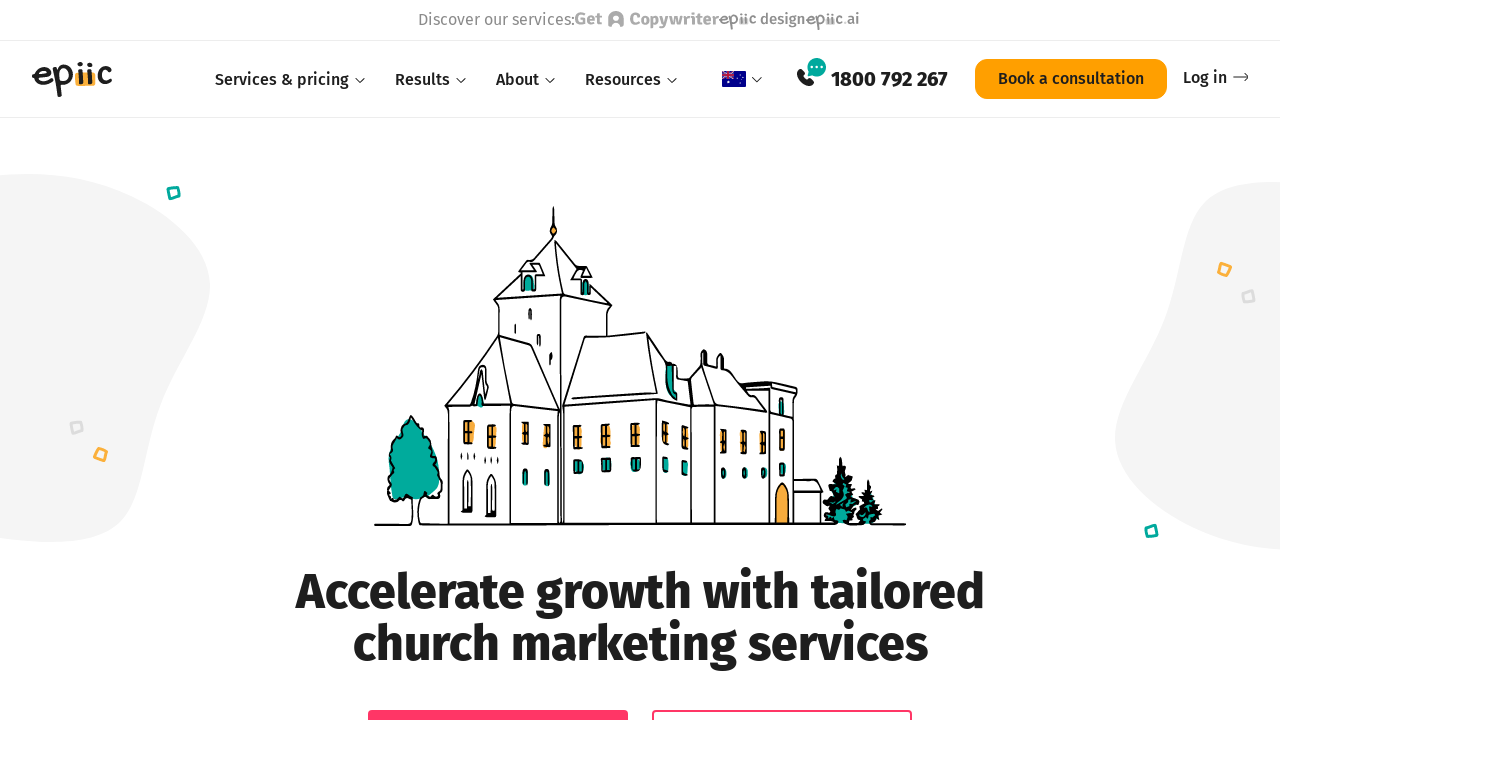

--- FILE ---
content_type: text/html; charset=UTF-8
request_url: https://epiic.com/au/church-marketing-services
body_size: 70032
content:
<!DOCTYPE html> <html lang="en"> <head><script>if(navigator.userAgent.match(/MSIE|Internet Explorer/i)||navigator.userAgent.match(/Trident\/7\..*?rv:11/i)){let e=document.location.href;if(!e.match(/[?&]nonitro/)){if(e.indexOf("?")==-1){if(e.indexOf("#")==-1){document.location.href=e+"?nonitro=1"}else{document.location.href=e.replace("#","?nonitro=1#")}}else{if(e.indexOf("#")==-1){document.location.href=e+"&nonitro=1"}else{document.location.href=e.replace("#","&nonitro=1#")}}}}</script><link rel="preconnect" href="https://www.googletagmanager.com" /><link rel="preconnect" href="https://cdn-iladchp.nitrocdn.com" /><meta charset="UTF-8" /><meta name="viewport" content="width=device-width, initial-scale=1.0" /><meta property="og:image" content="https://epiic.com/wp-content/themes/epiic/assets/images/og/og_epiic.png" /><title>Church marketing services | Epiic</title><meta name="description" content="Marketing Church services by Epiic - discover your potential and expand your audience to the maximum extent by utilizing modern solutions from our specialists. Reach new heights with Epiic!" /><meta name="robots" content="follow, index, max-snippet:-1, max-video-preview:-1, max-image-preview:large" /><meta property="og:locale" content="en_US" /><meta property="og:type" content="article" /><meta property="og:title" content="Church marketing services | Epiic" /><meta property="og:description" content="Marketing Church services by Epiic - discover your potential and expand your audience to the maximum extent by utilizing modern solutions from our specialists. Reach new heights with Epiic!" /><meta property="og:url" content="https://epiic.com/au/church-marketing-services" /><meta property="og:site_name" content="epiic.com" /><meta property="og:updated_time" content="2024-12-27T06:21:09+00:00" /><meta name="twitter:card" content="summary_large_image" /><meta name="twitter:title" content="Church marketing services | Epiic" /><meta name="twitter:description" content="Marketing Church services by Epiic - discover your potential and expand your audience to the maximum extent by utilizing modern solutions from our specialists. Reach new heights with Epiic!" /><meta name="twitter:label1" content="Time to read" /><meta name="twitter:data1" content="4 minutes" /><meta name="generator" content="WPML ver:4.8.5 stt:66,16,8,1,54;" /><meta name="msapplication-TileImage" content="https://epiic.com/wp-content/uploads/2021/02/cropped-fav_215-270x270.png" /><meta name="generator" content="NitroPack" /><script>var NPSH,NitroScrollHelper;NPSH=NitroScrollHelper=function(){let e=null;const o=window.sessionStorage.getItem("nitroScrollPos");function t(){let e=JSON.parse(window.sessionStorage.getItem("nitroScrollPos"))||{};if(typeof e!=="object"){e={}}e[document.URL]=window.scrollY;window.sessionStorage.setItem("nitroScrollPos",JSON.stringify(e))}window.addEventListener("scroll",function(){if(e!==null){clearTimeout(e)}e=setTimeout(t,200)},{passive:true});let r={};r.getScrollPos=()=>{if(!o){return 0}const e=JSON.parse(o);return e[document.URL]||0};r.isScrolled=()=>{return r.getScrollPos()>document.documentElement.clientHeight*.5};return r}();</script><script>(function(){var a=false;var e=document.documentElement.classList;var i=navigator.userAgent.toLowerCase();var n=["android","iphone","ipad"];var r=n.length;var o;var d=null;for(var t=0;t<r;t++){o=n[t];if(i.indexOf(o)>-1)d=o;if(e.contains(o)){a=true;e.remove(o)}}if(a&&d){e.add(d);if(d=="iphone"||d=="ipad"){e.add("ios")}}})();</script><script type="text/worker" id="nitro-web-worker">var preloadRequests=0;var remainingCount={};var baseURI="";self.onmessage=function(e){switch(e.data.cmd){case"RESOURCE_PRELOAD":var o=e.data.requestId;remainingCount[o]=0;e.data.resources.forEach(function(e){preload(e,function(o){return function(){console.log(o+" DONE: "+e);if(--remainingCount[o]==0){self.postMessage({cmd:"RESOURCE_PRELOAD",requestId:o})}}}(o));remainingCount[o]++});break;case"SET_BASEURI":baseURI=e.data.uri;break}};async function preload(e,o){if(typeof URL!=="undefined"&&baseURI){try{var a=new URL(e,baseURI);e=a.href}catch(e){console.log("Worker error: "+e.message)}}console.log("Preloading "+e);try{var n=new Request(e,{mode:"no-cors",redirect:"follow"});await fetch(n);o()}catch(a){console.log(a);var r=new XMLHttpRequest;r.responseType="blob";r.onload=o;r.onerror=o;r.open("GET",e,true);r.send()}}</script><script id="nprl">(()=>{if(window.NPRL!=undefined)return;(function(e){var t=e.prototype;t.after||(t.after=function(){var e,t=arguments,n=t.length,r=0,i=this,o=i.parentNode,a=Node,c=String,u=document;if(o!==null){while(r<n){(e=t[r])instanceof a?(i=i.nextSibling)!==null?o.insertBefore(e,i):o.appendChild(e):o.appendChild(u.createTextNode(c(e)));++r}}})})(Element);var e,t;e=t=function(){var t=false;var r=window.URL||window.webkitURL;var i=true;var o=false;var a=2;var c=null;var u=null;var d=true;var s=window.nitroGtmExcludes!=undefined;var l=s?JSON.parse(atob(window.nitroGtmExcludes)).map(e=>new RegExp(e)):[];var f;var m;var v=null;var p=null;var g=null;var h={touch:["touchmove","touchend"],default:["mousemove","click","keydown","wheel"]};var E=true;var y=[];var w=false;var b=[];var S=0;var N=0;var L=false;var T=0;var R=null;var O=false;var A=false;var C=false;var P=[];var I=[];var M=[];var k=[];var x=false;var _={};var j=new Map;var B="noModule"in HTMLScriptElement.prototype;var q=requestAnimationFrame||mozRequestAnimationFrame||webkitRequestAnimationFrame||msRequestAnimationFrame;const D="gtm.js?id=";function H(e,t){if(!_[e]){_[e]=[]}_[e].push(t)}function U(e,t){if(_[e]){var n=0,r=_[e];for(var n=0;n<r.length;n++){r[n].call(this,t)}}}function Y(){(function(e,t){var r=null;var i=function(e){r(e)};var o=null;var a={};var c=null;var u=null;var d=0;e.addEventListener(t,function(r){if(["load","DOMContentLoaded"].indexOf(t)!=-1){if(u){Q(function(){e.triggerNitroEvent(t)})}c=true}else if(t=="readystatechange"){d++;n.ogReadyState=d==1?"interactive":"complete";if(u&&u>=d){n.documentReadyState=n.ogReadyState;Q(function(){e.triggerNitroEvent(t)})}}});e.addEventListener(t+"Nitro",function(e){if(["load","DOMContentLoaded"].indexOf(t)!=-1){if(!c){e.preventDefault();e.stopImmediatePropagation()}else{}u=true}else if(t=="readystatechange"){u=n.documentReadyState=="interactive"?1:2;if(d<u){e.preventDefault();e.stopImmediatePropagation()}}});switch(t){case"load":o="onload";break;case"readystatechange":o="onreadystatechange";break;case"pageshow":o="onpageshow";break;default:o=null;break}if(o){Object.defineProperty(e,o,{get:function(){return r},set:function(n){if(typeof n!=="function"){r=null;e.removeEventListener(t+"Nitro",i)}else{if(!r){e.addEventListener(t+"Nitro",i)}r=n}}})}Object.defineProperty(e,"addEventListener"+t,{value:function(r){if(r!=t||!n.startedScriptLoading||document.currentScript&&document.currentScript.hasAttribute("nitro-exclude")){}else{arguments[0]+="Nitro"}e.ogAddEventListener.apply(e,arguments);a[arguments[1]]=arguments[0]}});Object.defineProperty(e,"removeEventListener"+t,{value:function(t){var n=a[arguments[1]];arguments[0]=n;e.ogRemoveEventListener.apply(e,arguments)}});Object.defineProperty(e,"triggerNitroEvent"+t,{value:function(t,n){n=n||e;var r=new Event(t+"Nitro",{bubbles:true});r.isNitroPack=true;Object.defineProperty(r,"type",{get:function(){return t},set:function(){}});Object.defineProperty(r,"target",{get:function(){return n},set:function(){}});e.dispatchEvent(r)}});if(typeof e.triggerNitroEvent==="undefined"){(function(){var t=e.addEventListener;var n=e.removeEventListener;Object.defineProperty(e,"ogAddEventListener",{value:t});Object.defineProperty(e,"ogRemoveEventListener",{value:n});Object.defineProperty(e,"addEventListener",{value:function(n){var r="addEventListener"+n;if(typeof e[r]!=="undefined"){e[r].apply(e,arguments)}else{t.apply(e,arguments)}},writable:true});Object.defineProperty(e,"removeEventListener",{value:function(t){var r="removeEventListener"+t;if(typeof e[r]!=="undefined"){e[r].apply(e,arguments)}else{n.apply(e,arguments)}}});Object.defineProperty(e,"triggerNitroEvent",{value:function(t,n){var r="triggerNitroEvent"+t;if(typeof e[r]!=="undefined"){e[r].apply(e,arguments)}}})})()}}).apply(null,arguments)}Y(window,"load");Y(window,"pageshow");Y(window,"DOMContentLoaded");Y(document,"DOMContentLoaded");Y(document,"readystatechange");try{var F=new Worker(r.createObjectURL(new Blob([document.getElementById("nitro-web-worker").textContent],{type:"text/javascript"})))}catch(e){var F=new Worker("data:text/javascript;base64,"+btoa(document.getElementById("nitro-web-worker").textContent))}F.onmessage=function(e){if(e.data.cmd=="RESOURCE_PRELOAD"){U(e.data.requestId,e)}};if(typeof document.baseURI!=="undefined"){F.postMessage({cmd:"SET_BASEURI",uri:document.baseURI})}var G=function(e){if(--S==0){Q(K)}};var W=function(e){e.target.removeEventListener("load",W);e.target.removeEventListener("error",W);e.target.removeEventListener("nitroTimeout",W);if(e.type!="nitroTimeout"){clearTimeout(e.target.nitroTimeout)}if(--N==0&&S==0){Q(J)}};var X=function(e){var t=e.textContent;try{var n=r.createObjectURL(new Blob([t.replace(/^(?:<!--)?(.*?)(?:-->)?$/gm,"$1")],{type:"text/javascript"}))}catch(e){var n="data:text/javascript;base64,"+btoa(t.replace(/^(?:<!--)?(.*?)(?:-->)?$/gm,"$1"))}return n};var K=function(){n.documentReadyState="interactive";document.triggerNitroEvent("readystatechange");document.triggerNitroEvent("DOMContentLoaded");if(window.pageYOffset||window.pageXOffset){window.dispatchEvent(new Event("scroll"))}A=true;Q(function(){if(N==0){Q(J)}Q($)})};var J=function(){if(!A||O)return;O=true;R.disconnect();en();n.documentReadyState="complete";document.triggerNitroEvent("readystatechange");window.triggerNitroEvent("load",document);window.triggerNitroEvent("pageshow",document);if(window.pageYOffset||window.pageXOffset||location.hash){let e=typeof history.scrollRestoration!=="undefined"&&history.scrollRestoration=="auto";if(e&&typeof NPSH!=="undefined"&&NPSH.getScrollPos()>0&&window.pageYOffset>document.documentElement.clientHeight*.5){window.scrollTo(0,NPSH.getScrollPos())}else if(location.hash){try{let e=document.querySelector(location.hash);if(e){e.scrollIntoView()}}catch(e){}}}var e=null;if(a==1){e=eo}else{e=eu}Q(e)};var Q=function(e){setTimeout(e,0)};var V=function(e){if(e.type=="touchend"||e.type=="click"){g=e}};var $=function(){if(d&&g){setTimeout(function(e){return function(){var t=function(e,t,n){var r=new Event(e,{bubbles:true,cancelable:true});if(e=="click"){r.clientX=t;r.clientY=n}else{r.touches=[{clientX:t,clientY:n}]}return r};var n;if(e.type=="touchend"){var r=e.changedTouches[0];n=document.elementFromPoint(r.clientX,r.clientY);n.dispatchEvent(t("touchstart"),r.clientX,r.clientY);n.dispatchEvent(t("touchend"),r.clientX,r.clientY);n.dispatchEvent(t("click"),r.clientX,r.clientY)}else if(e.type=="click"){n=document.elementFromPoint(e.clientX,e.clientY);n.dispatchEvent(t("click"),e.clientX,e.clientY)}}}(g),150);g=null}};var z=function(e){if(e.tagName=="SCRIPT"&&!e.hasAttribute("data-nitro-for-id")&&!e.hasAttribute("nitro-document-write")||e.tagName=="IMG"&&(e.hasAttribute("src")||e.hasAttribute("srcset"))||e.tagName=="IFRAME"&&e.hasAttribute("src")||e.tagName=="LINK"&&e.hasAttribute("href")&&e.hasAttribute("rel")&&e.getAttribute("rel")=="stylesheet"){if(e.tagName==="IFRAME"&&e.src.indexOf("about:blank")>-1){return}var t="";switch(e.tagName){case"LINK":t=e.href;break;case"IMG":if(k.indexOf(e)>-1)return;t=e.srcset||e.src;break;default:t=e.src;break}var n=e.getAttribute("type");if(!t&&e.tagName!=="SCRIPT")return;if((e.tagName=="IMG"||e.tagName=="LINK")&&(t.indexOf("data:")===0||t.indexOf("blob:")===0))return;if(e.tagName=="SCRIPT"&&n&&n!=="text/javascript"&&n!=="application/javascript"){if(n!=="module"||!B)return}if(e.tagName==="SCRIPT"){if(k.indexOf(e)>-1)return;if(e.noModule&&B){return}let t=null;if(document.currentScript){if(document.currentScript.src&&document.currentScript.src.indexOf(D)>-1){t=document.currentScript}if(document.currentScript.hasAttribute("data-nitro-gtm-id")){e.setAttribute("data-nitro-gtm-id",document.currentScript.getAttribute("data-nitro-gtm-id"))}}else if(window.nitroCurrentScript){if(window.nitroCurrentScript.src&&window.nitroCurrentScript.src.indexOf(D)>-1){t=window.nitroCurrentScript}}if(t&&s){let n=false;for(const t of l){n=e.src?t.test(e.src):t.test(e.textContent);if(n){break}}if(!n){e.type="text/googletagmanagerscript";let n=t.hasAttribute("data-nitro-gtm-id")?t.getAttribute("data-nitro-gtm-id"):t.id;if(!j.has(n)){j.set(n,[])}let r=j.get(n);r.push(e);return}}if(!e.src){if(e.textContent.length>0){e.textContent+="\n;if(document.currentScript.nitroTimeout) {clearTimeout(document.currentScript.nitroTimeout);}; setTimeout(function() { this.dispatchEvent(new Event('load')); }.bind(document.currentScript), 0);"}else{return}}else{}k.push(e)}if(!e.hasOwnProperty("nitroTimeout")){N++;e.addEventListener("load",W,true);e.addEventListener("error",W,true);e.addEventListener("nitroTimeout",W,true);e.nitroTimeout=setTimeout(function(){console.log("Resource timed out",e);e.dispatchEvent(new Event("nitroTimeout"))},5e3)}}};var Z=function(e){if(e.hasOwnProperty("nitroTimeout")&&e.nitroTimeout){clearTimeout(e.nitroTimeout);e.nitroTimeout=null;e.dispatchEvent(new Event("nitroTimeout"))}};document.documentElement.addEventListener("load",function(e){if(e.target.tagName=="SCRIPT"||e.target.tagName=="IMG"){k.push(e.target)}},true);document.documentElement.addEventListener("error",function(e){if(e.target.tagName=="SCRIPT"||e.target.tagName=="IMG"){k.push(e.target)}},true);var ee=["appendChild","replaceChild","insertBefore","prepend","append","before","after","replaceWith","insertAdjacentElement"];var et=function(){if(s){window._nitro_setTimeout=window.setTimeout;window.setTimeout=function(e,t,...n){let r=document.currentScript||window.nitroCurrentScript;if(!r||r.src&&r.src.indexOf(D)==-1){return window._nitro_setTimeout.call(window,e,t,...n)}return window._nitro_setTimeout.call(window,function(e,t){return function(...n){window.nitroCurrentScript=e;t(...n)}}(r,e),t,...n)}}ee.forEach(function(e){HTMLElement.prototype["og"+e]=HTMLElement.prototype[e];HTMLElement.prototype[e]=function(...t){if(this.parentNode||this===document.documentElement){switch(e){case"replaceChild":case"insertBefore":t.pop();break;case"insertAdjacentElement":t.shift();break}t.forEach(function(e){if(!e)return;if(e.tagName=="SCRIPT"){z(e)}else{if(e.children&&e.children.length>0){e.querySelectorAll("script").forEach(z)}}})}return this["og"+e].apply(this,arguments)}})};var en=function(){if(s&&typeof window._nitro_setTimeout==="function"){window.setTimeout=window._nitro_setTimeout}ee.forEach(function(e){HTMLElement.prototype[e]=HTMLElement.prototype["og"+e]})};var er=async function(){if(o){ef(f);ef(V);if(v){clearTimeout(v);v=null}}if(T===1){L=true;return}else if(T===0){T=-1}n.startedScriptLoading=true;Object.defineProperty(document,"readyState",{get:function(){return n.documentReadyState},set:function(){}});var e=document.documentElement;var t={attributes:true,attributeFilter:["src"],childList:true,subtree:true};R=new MutationObserver(function(e,t){e.forEach(function(e){if(e.type=="childList"&&e.addedNodes.length>0){e.addedNodes.forEach(function(e){if(!document.documentElement.contains(e)){return}if(e.tagName=="IMG"||e.tagName=="IFRAME"||e.tagName=="LINK"){z(e)}})}if(e.type=="childList"&&e.removedNodes.length>0){e.removedNodes.forEach(function(e){if(e.tagName=="IFRAME"||e.tagName=="LINK"){Z(e)}})}if(e.type=="attributes"){var t=e.target;if(!document.documentElement.contains(t)){return}if(t.tagName=="IFRAME"||t.tagName=="LINK"||t.tagName=="IMG"||t.tagName=="SCRIPT"){z(t)}}})});R.observe(e,t);if(!s){et()}await Promise.all(P);var r=b.shift();var i=null;var a=false;while(r){var c;var u=JSON.parse(atob(r.meta));var d=u.delay;if(r.type=="inline"){var l=document.getElementById(r.id);if(l){l.remove()}else{r=b.shift();continue}c=X(l);if(c===false){r=b.shift();continue}}else{c=r.src}if(!a&&r.type!="inline"&&(typeof u.attributes.async!="undefined"||typeof u.attributes.defer!="undefined")){if(i===null){i=r}else if(i===r){a=true}if(!a){b.push(r);r=b.shift();continue}}var m=document.createElement("script");m.src=c;m.setAttribute("data-nitro-for-id",r.id);for(var p in u.attributes){try{if(u.attributes[p]===false){m.setAttribute(p,"")}else{m.setAttribute(p,u.attributes[p])}}catch(e){console.log("Error while setting script attribute",m,e)}}m.async=false;if(u.canonicalLink!=""&&Object.getOwnPropertyDescriptor(m,"src")?.configurable!==false){(e=>{Object.defineProperty(m,"src",{get:function(){return e.canonicalLink},set:function(){}})})(u)}if(d){setTimeout((function(e,t){var n=document.querySelector("[data-nitro-marker-id='"+t+"']");if(n){n.after(e)}else{document.head.appendChild(e)}}).bind(null,m,r.id),d)}else{m.addEventListener("load",G);m.addEventListener("error",G);if(!m.noModule||!B){S++}var g=document.querySelector("[data-nitro-marker-id='"+r.id+"']");if(g){Q(function(e,t){return function(){e.after(t)}}(g,m))}else{Q(function(e){return function(){document.head.appendChild(e)}}(m))}}r=b.shift()}};var ei=function(){var e=document.getElementById("nitro-deferred-styles");var t=document.createElement("div");t.innerHTML=e.textContent;return t};var eo=async function(e){isPreload=e&&e.type=="NitroPreload";if(!isPreload){T=-1;E=false;if(o){ef(f);ef(V);if(v){clearTimeout(v);v=null}}}if(w===false){var t=ei();let e=t.querySelectorAll('style,link[rel="stylesheet"]');w=e.length;if(w){let e=document.getElementById("nitro-deferred-styles-marker");e.replaceWith.apply(e,t.childNodes)}else if(isPreload){Q(ed)}else{es()}}else if(w===0&&!isPreload){es()}};var ea=function(){var e=ei();var t=e.childNodes;var n;var r=[];for(var i=0;i<t.length;i++){n=t[i];if(n.href){r.push(n.href)}}var o="css-preload";H(o,function(e){eo(new Event("NitroPreload"))});if(r.length){F.postMessage({cmd:"RESOURCE_PRELOAD",resources:r,requestId:o})}else{Q(function(){U(o)})}};var ec=function(){if(T===-1)return;T=1;var e=[];var t,n;for(var r=0;r<b.length;r++){t=b[r];if(t.type!="inline"){if(t.src){n=JSON.parse(atob(t.meta));if(n.delay)continue;if(n.attributes.type&&n.attributes.type=="module"&&!B)continue;e.push(t.src)}}}if(e.length){var i="js-preload";H(i,function(e){T=2;if(L){Q(er)}});F.postMessage({cmd:"RESOURCE_PRELOAD",resources:e,requestId:i})}};var eu=function(){while(I.length){style=I.shift();if(style.hasAttribute("nitropack-onload")){style.setAttribute("onload",style.getAttribute("nitropack-onload"));Q(function(e){return function(){e.dispatchEvent(new Event("load"))}}(style))}}while(M.length){style=M.shift();if(style.hasAttribute("nitropack-onerror")){style.setAttribute("onerror",style.getAttribute("nitropack-onerror"));Q(function(e){return function(){e.dispatchEvent(new Event("error"))}}(style))}}};var ed=function(){if(!x){if(i){Q(function(){var e=document.getElementById("nitro-critical-css");if(e){e.remove()}})}x=true;onStylesLoadEvent=new Event("NitroStylesLoaded");onStylesLoadEvent.isNitroPack=true;window.dispatchEvent(onStylesLoadEvent)}};var es=function(){if(a==2){Q(er)}else{eu()}};var el=function(e){m.forEach(function(t){document.addEventListener(t,e,true)})};var ef=function(e){m.forEach(function(t){document.removeEventListener(t,e,true)})};if(s){et()}return{setAutoRemoveCriticalCss:function(e){i=e},registerScript:function(e,t,n){b.push({type:"remote",src:e,id:t,meta:n})},registerInlineScript:function(e,t){b.push({type:"inline",id:e,meta:t})},registerStyle:function(e,t,n){y.push({href:e,rel:t,media:n})},onLoadStyle:function(e){I.push(e);if(w!==false&&--w==0){Q(ed);if(E){E=false}else{es()}}},onErrorStyle:function(e){M.push(e);if(w!==false&&--w==0){Q(ed);if(E){E=false}else{es()}}},loadJs:function(e,t){if(!e.src){var n=X(e);if(n!==false){e.src=n;e.textContent=""}}if(t){Q(function(e,t){return function(){e.after(t)}}(t,e))}else{Q(function(e){return function(){document.head.appendChild(e)}}(e))}},loadQueuedResources:async function(){window.dispatchEvent(new Event("NitroBootStart"));if(p){clearTimeout(p);p=null}window.removeEventListener("load",e.loadQueuedResources);f=a==1?er:eo;if(!o||g){Q(f)}else{if(navigator.userAgent.indexOf(" Edge/")==-1){ea();H("css-preload",ec)}el(f);if(u){if(c){v=setTimeout(f,c)}}else{}}},fontPreload:function(e){var t="critical-fonts";H(t,function(e){document.getElementById("nitro-critical-fonts").type="text/css"});F.postMessage({cmd:"RESOURCE_PRELOAD",resources:e,requestId:t})},boot:function(){if(t)return;t=true;C=typeof NPSH!=="undefined"&&NPSH.isScrolled();let n=document.prerendering;if(location.hash||C||n){o=false}m=h.default.concat(h.touch);p=setTimeout(e.loadQueuedResources,1500);el(V);if(C){e.loadQueuedResources()}else{window.addEventListener("load",e.loadQueuedResources)}},addPrerequisite:function(e){P.push(e)},getTagManagerNodes:function(e){if(!e)return j;return j.get(e)??[]}}}();var n,r;n=r=function(){var t=document.write;return{documentWrite:function(n,r){if(n&&n.hasAttribute("nitro-exclude")){return t.call(document,r)}var i=null;if(n.documentWriteContainer){i=n.documentWriteContainer}else{i=document.createElement("span");n.documentWriteContainer=i}var o=null;if(n){if(n.hasAttribute("data-nitro-for-id")){o=document.querySelector('template[data-nitro-marker-id="'+n.getAttribute("data-nitro-for-id")+'"]')}else{o=n}}i.innerHTML+=r;i.querySelectorAll("script").forEach(function(e){e.setAttribute("nitro-document-write","")});if(!i.parentNode){if(o){o.parentNode.insertBefore(i,o)}else{document.body.appendChild(i)}}var a=document.createElement("span");a.innerHTML=r;var c=a.querySelectorAll("script");if(c.length){c.forEach(function(t){var n=t.getAttributeNames();var r=document.createElement("script");n.forEach(function(e){r.setAttribute(e,t.getAttribute(e))});r.async=false;if(!t.src&&t.textContent){r.textContent=t.textContent}e.loadJs(r,o)})}},TrustLogo:function(e,t){var n=document.getElementById(e);var r=document.createElement("img");r.src=t;n.parentNode.insertBefore(r,n)},documentReadyState:"loading",ogReadyState:document.readyState,startedScriptLoading:false,loadScriptDelayed:function(e,t){setTimeout(function(){var t=document.createElement("script");t.src=e;document.head.appendChild(t)},t)}}}();document.write=function(e){n.documentWrite(document.currentScript,e)};document.writeln=function(e){n.documentWrite(document.currentScript,e+"\n")};window.NPRL=e;window.NitroResourceLoader=t;window.NPh=n;window.NitroPackHelper=r})();</script><template id="nitro-deferred-styles-marker"></template><style id="nitro-fonts">@font-face{font-family:"Fira Sans";font-style:normal;font-weight:800;font-display:swap;src:url("https://cdn-iladchp.nitrocdn.com/DapSEcqPELtlJERoOvIbtIpKcCZNJvkY/assets/static/source/rev-e4831e8/epiic.com/wp-content/themes/epiic/assets/fonts/fira-800.woff2") format("woff2");unicode-range:U+0000-00FF,U+0131,U+0152-0153,U+02BB-02BC,U+02C6,U+02DA,U+02DC,U+0304,U+0308,U+0329,U+2000-206F,U+2074,U+20AC,U+2122,U+2191,U+2193,U+2212,U+2215,U+FEFF,U+FFFD}@font-face{font-family:"Fira Sans";font-style:normal;font-weight:400;font-display:swap;src:url("https://cdn-iladchp.nitrocdn.com/DapSEcqPELtlJERoOvIbtIpKcCZNJvkY/assets/static/source/rev-e4831e8/epiic.com/wp-content/themes/epiic/assets/fonts/fira-400.woff2") format("woff2");unicode-range:U+0000-00FF,U+0131,U+0152-0153,U+02BB-02BC,U+02C6,U+02DA,U+02DC,U+0304,U+0308,U+0329,U+2000-206F,U+2074,U+20AC,U+2122,U+2191,U+2193,U+2212,U+2215,U+FEFF,U+FFFD}@font-face{font-family:"Fira Sans";font-style:normal;font-weight:500;font-display:swap;src:url("https://cdn-iladchp.nitrocdn.com/DapSEcqPELtlJERoOvIbtIpKcCZNJvkY/assets/static/source/rev-e4831e8/epiic.com/wp-content/themes/epiic/assets/fonts/fira-500.woff2") format("woff2");unicode-range:U+0000-00FF,U+0131,U+0152-0153,U+02BB-02BC,U+02C6,U+02DA,U+02DC,U+0304,U+0308,U+0329,U+2000-206F,U+2074,U+20AC,U+2122,U+2191,U+2193,U+2212,U+2215,U+FEFF,U+FFFD}@font-face{font-family:"Fira Sans";font-style:normal;font-weight:600;font-display:swap;src:url("https://cdn-iladchp.nitrocdn.com/DapSEcqPELtlJERoOvIbtIpKcCZNJvkY/assets/static/source/rev-e4831e8/epiic.com/wp-content/themes/epiic/assets/fonts/fira-600.woff2") format("woff2");unicode-range:U+0000-00FF,U+0131,U+0152-0153,U+02BB-02BC,U+02C6,U+02DA,U+02DC,U+0304,U+0308,U+0329,U+2000-206F,U+2074,U+20AC,U+2122,U+2191,U+2193,U+2212,U+2215,U+FEFF,U+FFFD}@font-face{font-family:"Fira Sans";font-style:italic;font-weight:400;font-display:swap;src:url("https://cdn-iladchp.nitrocdn.com/DapSEcqPELtlJERoOvIbtIpKcCZNJvkY/assets/static/source/rev-e4831e8/epiic.com/wp-content/themes/epiic/assets/fonts/FiraSans-400-italic.woff2") format("woff2")}</style><style type="text/css" id="nitro-critical-css">.freestrategy_popup{width:720px;position:relative;z-index:1}@media (max-width:666px){.freestrategy_popup{width:90%}}.freestrategy_popup .modal_inner{display:grid;grid-template-columns:360px 360px;background-color:#fff}@media (max-width:666px){.freestrategy_popup .modal_inner{grid-template-columns:100%;grid-template-rows:auto}}.freestrategy_popup .modal_inner .modal_side{overflow:hidden}.freestrategy_popup .modal_inner .modal_side:first-child{background-image:url("https://cdn-iladchp.nitrocdn.com/DapSEcqPELtlJERoOvIbtIpKcCZNJvkY/assets/images/optimized/rev-af6f09d/epiic.com/wp-content/themes/epiic/assets/images/modals/freestrategy_popup_img.webp");background-repeat:no-repeat;background-size:cover;background-position:bottom}.freestrategy_popup .modal_inner .modal_side:first-child.nitro-lazy{background-image:none !important}@media (max-width:666px){.freestrategy_popup .modal_inner .modal_side:first-child{display:none;background-size:contain;background-position:top}}.freestrategy_popup .modal_inner .modal_side:last-child{padding:15px;min-height:465px;overflow:hidden;position:relative;background-color:#fff}.freestrategy_popup .modal_inner .modal_side:last-child span.title{font-size:37px;display:block;font-weight:700;letter-spacing:normal;line-height:120%;color:#1b1b20;margin-bottom:15px}.freestrategy_popup .modal_inner .modal_side:last-child .info_block{display:flex;flex-direction:column;justify-content:center;align-items:center}.freestrategy_popup .modal_inner .modal_side:last-child .info_block p{text-align:left;font-size:16px;margin-bottom:15px;line-height:160%}.freestrategy_popup .modal_inner .modal_side:last-child .info_block a.next_step_btn{-webkit-text-decoration:none;text-decoration:none;text-align:center;display:-webkit-box;display:-webkit-flex;display:-ms-flexbox;display:flex;-webkit-align-items:center;-webkit-box-align:center;-ms-flex-align:center;align-items:center;-webkit-box-pack:center;-webkit-justify-content:center;-ms-flex-pack:center;justify-content:center;word-break:break-word;overflow-wrap:break-word;box-sizing:border-box;font-size:16px;font-weight:400;color:#fff;-webkit-text-decoration:none;text-decoration:none;font-style:normal;line-height:1;width:92%;padding:16px 16px;border-top-style:solid;border-right-style:solid;border-bottom-style:solid;border-left-style:solid;border-color:#fff;opacity:1;border-width:0px;border-radius:0px;background-color:#000;margin-bottom:15px}.freestrategy_popup .modal_inner .modal_side:last-child .info_block .small_text>span{display:block;font-size:12px;font-weight:400;letter-spacing:normal;line-height:200%;color:#000}.freestrategy_popup .modal_inner .modal_side:last-child .info_block .small_text>span b{font-weight:700}.freestrategy_popup .modal_inner .modal_side:last-child .info_block .small_text>span .red{color:#e93f33}.freestrategy_popup .modal_inner .modal_side:last-child .form_block{position:absolute;right:-100%;width:100%;height:100%;top:0;padding:15px;background-color:#fff}.freestrategy_popup .modal_inner .modal_side:last-child .form_block .wpcf7-form .wpcf7-form-control-wrap{margin-bottom:14px;display:inline-block}.freestrategy_popup .modal_inner .modal_side:last-child .form_block .wpcf7-form .wpcf7-response-output{display:none}.freestrategy_popup .modal_inner .modal_side:last-child .form_block .wpcf7-form br{display:none}.freestrategy_popup .modal_inner .modal_side:last-child .form_block .wpcf7-form input{padding:12px 16px;box-sizing:border-box;outline:none;border-radius:0px;line-height:normal;background-image:none;background-color:#fff;background-clip:padding-box;width:100%;border-top-style:solid;border-right-style:solid;border-bottom-style:solid;border-left-style:solid;border-color:#1b1b20;border-width:1px;font-size:16px;font-weight:400;color:#1b1b20}.freestrategy_popup .modal_inner .modal_side:last-child .form_block .wpcf7-form input.wpcf7-phonetext{padding-left:90px}.freestrategy_popup .modal_inner .modal_side:last-child .form_block .wpcf7-form input.wpcf7-submit{margin-bottom:0;white-space:nowrap;font-size:16px;font-weight:700;color:#fff;border-top-style:solid;border-right-style:solid;border-bottom-style:solid;border-left-style:solid;border-color:#000;border-width:0px;opacity:1;background:#1b1b20;padding:12px 16px;width:100%}.freestrategy_popup .modal_inner .modal_side:last-child .thanks_block{display:flex;position:absolute;right:-100%;top:0;padding:15px;width:100%;height:100%;background-color:#fff;z-index:1;flex-direction:column;justify-content:center}.freestrategy_popup .modal_inner .modal_side:last-child .thanks_block span.m{font-size:20px;font-weight:400;letter-spacing:normal;line-height:128%;color:#000;margin-bottom:15px}.modal_form_block{display:flex;width:100%;height:100vh;opacity:0;position:fixed;top:0;right:0;bottom:0;left:0;z-index:-999999999;align-items:center;justify-content:center}.modal_form_block .modal_overlay{z-index:0;position:absolute;top:0;right:0;bottom:0;left:0;background-color:rgba(0,0,0,.51);-webkit-backdrop-filter:blur(0px);backdrop-filter:blur(0px)}.modal_form_block .modal_wrap{transform:translateY(-50%);opacity:0}.modal_form_block .modal_wrap .close_modal{position:absolute;width:24px;height:24px;right:10px;top:10px;z-index:2}.blog_page_form_wrap .form_block form .wpcf7-response-output{display:none}.blog_page_form_wrap .form_block form p>br{display:none}.blog_page_form_wrap .form_block form p>br{display:none}.footer_form .form_block form .wpcf7-response-output{display:none}.footer_form .form_block form p>br{display:none}.footer_form .form_block form p>br{display:none}.modal_form_block{display:flex;width:100%;height:100vh;opacity:0;position:fixed;top:0;right:0;bottom:0;left:0;z-index:-999999999;align-items:center;justify-content:center}.modal_form_block .modal_overlay{z-index:0;position:absolute;top:0;right:0;bottom:0;left:0;background-color:rgba(0,0,0,.51);-webkit-backdrop-filter:blur(0px);backdrop-filter:blur(0px)}.modal_form_block .modal_wrap{transform:translateY(-50%);opacity:0}@media (max-width:666px){.modal_form_block .modal_wrap{width:90%}}.modal_form_block .modal_wrap .close_modal{position:absolute;width:24px;height:24px;right:10px;top:10px}.modal_form_block .modal_wrap .modal_side{overflow:hidden}.modal_form_block .modal_wrap .wpcf7-form p{position:relative}.modal_form_block .modal_wrap .wpcf7-form .wpcf7-response-output{display:none}.modal_form_block .modal_wrap .thanks_block{display:none}:root{--iti-hover-color:rgba(0,0,0,.05);--iti-border-color:#ccc;--iti-dialcode-color:#999;--iti-dropdown-bg:white;--iti-spacer-horizontal:8px;--iti-flag-height:12px;--iti-flag-width:16px;--iti-border-width:1px;--iti-arrow-height:4px;--iti-arrow-width:6px;--iti-triangle-border:calc(var(--iti-arrow-width) / 2);--iti-arrow-padding:6px;--iti-arrow-color:#555;--iti-path-flags-1x:url("https://cdn-iladchp.nitrocdn.com/DapSEcqPELtlJERoOvIbtIpKcCZNJvkY/assets/images/optimized/rev-af6f09d/epiic.com/wp-content/themes/epiic/assets/intlTelInput/./images/flags.webp");--iti-path-flags-2x:url("https://cdn-iladchp.nitrocdn.com/DapSEcqPELtlJERoOvIbtIpKcCZNJvkY/assets/images/optimized/rev-af6f09d/epiic.com/wp-content/themes/epiic/assets/intlTelInput/./images/flags@2x.webp");--iti-path-globe-1x:url("https://cdn-iladchp.nitrocdn.com/DapSEcqPELtlJERoOvIbtIpKcCZNJvkY/assets/images/optimized/rev-af6f09d/epiic.com/wp-content/themes/epiic/assets/intlTelInput/./images/globe.webp");--iti-path-globe-2x:url("https://cdn-iladchp.nitrocdn.com/DapSEcqPELtlJERoOvIbtIpKcCZNJvkY/assets/images/optimized/rev-af6f09d/epiic.com/wp-content/themes/epiic/assets/intlTelInput/./images/globe@2x.webp");--iti-flag-sprite-width:3904px;--iti-flag-sprite-height:12px;--iti-mobile-popup-margin:30px}:root{--wp--preset--aspect-ratio--square:1;--wp--preset--aspect-ratio--4-3:4/3;--wp--preset--aspect-ratio--3-4:3/4;--wp--preset--aspect-ratio--3-2:3/2;--wp--preset--aspect-ratio--2-3:2/3;--wp--preset--aspect-ratio--16-9:16/9;--wp--preset--aspect-ratio--9-16:9/16;--wp--preset--color--black:#000;--wp--preset--color--cyan-bluish-gray:#abb8c3;--wp--preset--color--white:#fff;--wp--preset--color--pale-pink:#f78da7;--wp--preset--color--vivid-red:#cf2e2e;--wp--preset--color--luminous-vivid-orange:#ff6900;--wp--preset--color--luminous-vivid-amber:#fcb900;--wp--preset--color--light-green-cyan:#7bdcb5;--wp--preset--color--vivid-green-cyan:#00d084;--wp--preset--color--pale-cyan-blue:#8ed1fc;--wp--preset--color--vivid-cyan-blue:#0693e3;--wp--preset--color--vivid-purple:#9b51e0;--wp--preset--gradient--vivid-cyan-blue-to-vivid-purple:linear-gradient(135deg,rgba(6,147,227,1) 0%,#9b51e0 100%);--wp--preset--gradient--light-green-cyan-to-vivid-green-cyan:linear-gradient(135deg,#7adcb4 0%,#00d082 100%);--wp--preset--gradient--luminous-vivid-amber-to-luminous-vivid-orange:linear-gradient(135deg,rgba(252,185,0,1) 0%,rgba(255,105,0,1) 100%);--wp--preset--gradient--luminous-vivid-orange-to-vivid-red:linear-gradient(135deg,rgba(255,105,0,1) 0%,#cf2e2e 100%);--wp--preset--gradient--very-light-gray-to-cyan-bluish-gray:linear-gradient(135deg,#eee 0%,#a9b8c3 100%);--wp--preset--gradient--cool-to-warm-spectrum:linear-gradient(135deg,#4aeadc 0%,#9778d1 20%,#cf2aba 40%,#ee2c82 60%,#fb6962 80%,#fef84c 100%);--wp--preset--gradient--blush-light-purple:linear-gradient(135deg,#ffceec 0%,#9896f0 100%);--wp--preset--gradient--blush-bordeaux:linear-gradient(135deg,#fecda5 0%,#fe2d2d 50%,#6b003e 100%);--wp--preset--gradient--luminous-dusk:linear-gradient(135deg,#ffcb70 0%,#c751c0 50%,#4158d0 100%);--wp--preset--gradient--pale-ocean:linear-gradient(135deg,#fff5cb 0%,#b6e3d4 50%,#33a7b5 100%);--wp--preset--gradient--electric-grass:linear-gradient(135deg,#caf880 0%,#71ce7e 100%);--wp--preset--gradient--midnight:linear-gradient(135deg,#020381 0%,#2874fc 100%);--wp--preset--font-size--small:13px;--wp--preset--font-size--medium:20px;--wp--preset--font-size--large:36px;--wp--preset--font-size--x-large:42px;--wp--preset--spacing--20:.44rem;--wp--preset--spacing--30:.67rem;--wp--preset--spacing--40:1rem;--wp--preset--spacing--50:1.5rem;--wp--preset--spacing--60:2.25rem;--wp--preset--spacing--70:3.38rem;--wp--preset--spacing--80:5.06rem;--wp--preset--shadow--natural:6px 6px 9px rgba(0,0,0,.2);--wp--preset--shadow--deep:12px 12px 50px rgba(0,0,0,.4);--wp--preset--shadow--sharp:6px 6px 0px rgba(0,0,0,.2);--wp--preset--shadow--outlined:6px 6px 0px -3px rgba(255,255,255,1),6px 6px rgba(0,0,0,1);--wp--preset--shadow--crisp:6px 6px 0px rgba(0,0,0,1)}.wpcf7 .screen-reader-response{position:absolute;overflow:hidden;clip:rect(1px,1px,1px,1px);clip-path:inset(50%);height:1px;width:1px;margin:-1px;padding:0;border:0;word-wrap:normal !important}.wpcf7 .hidden-fields-container{display:none}.wpcf7 form .wpcf7-response-output{margin:2em .5em 1em;padding:.2em 1em;border:2px solid #00a0d2}.wpcf7 form.init .wpcf7-response-output{display:none}.wpcf7-form-control-wrap{position:relative}.wpcf7 input[type="email"],.wpcf7 input[type="tel"]{direction:ltr}button,input{overflow:visible}html{line-height:1.15;-webkit-text-size-adjust:100%}body{margin:0}h1{font-size:2em;margin:.67em 0}a{background-color:transparent}b{font-weight:bolder}img{border-style:none}button,input{font-family:inherit;font-size:100%;line-height:1.15;margin:0}button{text-transform:none}[type=button],[type=submit],button{-webkit-appearance:button}[type=button]::-moz-focus-inner,[type=submit]::-moz-focus-inner,button::-moz-focus-inner{border-style:none;padding:0}[type=button]:-moz-focusring,[type=submit]:-moz-focusring,button:-moz-focusring{outline:ButtonText dotted 1px}fieldset{padding:.35em .75em .625em}::-webkit-file-upload-button{-webkit-appearance:button;font:inherit}template{display:none}@media (max-width:1023px){.epiic-content .header__top-bar{max-width:fit-content !important}}@media (max-width:740px){.epiic-content .header__top-bar{display:none}}.epiic-content .header__top-bar .flexbox{display:flex;flex-direction:row;flex-wrap:wrap}.epiic-content .header__top-bar_wrap{align-items:center;justify-content:center;height:40px;gap:70px}.epiic-content .header__top-bar_text{font-size:16px;line-height:24px;height:24px;color:#8b8b8b}.epiic-content .header__top-bar_list{gap:55px;align-items:center}.epiic-content .header__top-bar_list:after{position:absolute;width:0;height:0;overflow:hidden;content:url("https://cdn-iladchp.nitrocdn.com/DapSEcqPELtlJERoOvIbtIpKcCZNJvkY/assets/images/optimized/rev-af6f09d/epiic.com/wp-content/themes/epiic/assets/images/icons/gac_logo_green.svg") url("https://cdn-iladchp.nitrocdn.com/DapSEcqPELtlJERoOvIbtIpKcCZNJvkY/assets/images/optimized/rev-af6f09d/epiic.com/wp-content/themes/epiic/assets/images/icons/epiic_logo_dark.svg") url("https://cdn-iladchp.nitrocdn.com/DapSEcqPELtlJERoOvIbtIpKcCZNJvkY/assets/images/optimized/rev-af6f09d/epiic.com/wp-content/themes/epiic/assets/images/icons/epiic_design_logo_dark.svg")}.epiic-content .header__top-bar_item{position:relative}.epiic-content .header__top-bar_item a{height:100%;display:flex;align-items:center}.epiic-content .header__top-bar .tooltip{position:absolute;bottom:-50px;left:50%;transform:translateX(-50%);background:linear-gradient(180deg,#121212 0%,#333 100%);color:#fff;padding:8px 12px;border-radius:12px;font-size:12px;white-space:nowrap;opacity:0;visibility:hidden;z-index:9991;margin-bottom:8px}.epiic-content .header__top-bar .tooltip::after{content:"";position:absolute;top:-6px;left:50%;transform:translateX(-50%);width:0;height:0;border-left:6px solid rgba(0,0,0,0);border-right:6px solid rgba(0,0,0,0);border-bottom:6px solid #333}.epiic-content .header__top-bar-gac_logo{width:144px;height:24px;background-position:center;filter:grayscale(100%);background-image:url("https://cdn-iladchp.nitrocdn.com/DapSEcqPELtlJERoOvIbtIpKcCZNJvkY/assets/images/optimized/rev-af6f09d/epiic.com/wp-content/themes/epiic/assets/images/icons/gac_logo_green.svg");background-repeat:no-repeat}.epiic-content .header__top-bar-gac_logo.nitro-lazy{background-image:none !important}.epiic-content .header__top-bar-epiic_ai_logo{width:56px;height:24px;opacity:.5;filter:grayscale(100%);background-position:center;background-repeat:no-repeat;background-image:url("https://cdn-iladchp.nitrocdn.com/DapSEcqPELtlJERoOvIbtIpKcCZNJvkY/assets/images/optimized/rev-af6f09d/epiic.com/wp-content/themes/epiic/assets/images/icons/epiic_ai_logo.svg")}.epiic-content .header__top-bar-epiic_ai_logo.nitro-lazy{background-image:none !important}.epiic-content .header__top-bar-epiic_design_logo{width:87px;height:24px;opacity:.5;filter:grayscale(100%);background-position:center;background-repeat:no-repeat;background-image:url("https://cdn-iladchp.nitrocdn.com/DapSEcqPELtlJERoOvIbtIpKcCZNJvkY/assets/images/optimized/rev-af6f09d/epiic.com/wp-content/themes/epiic/assets/images/icons/epiic_design_logo_dark.svg")}.epiic-content .header__top-bar-epiic_design_logo.nitro-lazy{background-image:none !important}.epiic-header{padding:15px 0 15px;border-bottom:1px solid #ededed;border-top:1px solid #ededed;position:relative;z-index:9990}.epiic-header-inner{display:flex;align-items:center;justify-content:space-between}.epiic-logo{background:url("https://cdn-iladchp.nitrocdn.com/DapSEcqPELtlJERoOvIbtIpKcCZNJvkY/assets/images/optimized/rev-af6f09d/epiic.com/wp-content/themes/epiic/assets/images/home/logo_design.svg") no-repeat;display:block;margin-bottom:-2px;width:164px;height:35px;aspect-ratio:164/35;flex:none;background-size:contain;background-position:left center}.epiic-logo.nitro-lazy{background:none !important}.mobile_call{display:none}.epiic-call{margin-right:-4px;margin-left:15px}.epiic-call__link{padding-left:35px;font-weight:700;font-size:20px;line-height:24px;position:relative}.epiic-call__link::before{content:"";left:1px;bottom:5px;position:absolute;width:17px;height:18px;background-image:url("https://cdn-iladchp.nitrocdn.com/DapSEcqPELtlJERoOvIbtIpKcCZNJvkY/assets/images/optimized/rev-af6f09d/epiic.com/wp-content/themes/epiic/assets/images/phone__icon.svg");background-size:cover}.epiic-call__link::after{content:"";left:11px;top:-9px;position:absolute;width:19px;height:19px;background-image:url("https://cdn-iladchp.nitrocdn.com/DapSEcqPELtlJERoOvIbtIpKcCZNJvkY/assets/images/optimized/rev-af6f09d/epiic.com/wp-content/themes/epiic/assets/images/phone-buble__icon.svg");background-size:cover;animation:epiic-header-call-bubble 2.5s linear infinite}.epiic-language{position:relative;padding-right:20px;margin-left:20px}.epiic-language .epiic-language__link{width:24px;height:16px;margin:10px 0}.epiic-language .epiic-language__link>span{display:inline-block;width:24px;height:16px}.epiic-language::after{content:"";background-image:url("https://cdn-iladchp.nitrocdn.com/DapSEcqPELtlJERoOvIbtIpKcCZNJvkY/assets/images/optimized/rev-af6f09d/epiic.com/wp-content/themes/epiic/assets/images/home/black-angle.svg");width:10px;height:6px;right:4px;top:16px;position:absolute}.epiic-language .epiic-drop-down__list{display:block;z-index:99;background-color:rgba(0,0,0,0);padding:0;left:auto;border-radius:0px;text-align:center;width:51px;min-width:0}.epiic-language .epiic-drop-down__list a{display:block;width:43px !important}.epiic-language .epiic-drop-down__list span{display:block;margin-left:30px;font-weight:normal;font-size:12px;line-height:18px}.epiic-header .epiic-language .epiic-drop-down__list{background-color:#fff;border:1px #ededed solid;border-radius:4px;box-shadow:0 0 24px rgba(0,0,0,.1);padding:4px;left:-4px}.epiic-language__link-en{background-image:url("https://cdn-iladchp.nitrocdn.com/DapSEcqPELtlJERoOvIbtIpKcCZNJvkY/assets/images/optimized/rev-af6f09d/epiic.com/wp-content/themes/epiic/assets/images/home/us-flag.svg")}.epiic-language__link-ca{background-image:url("https://cdn-iladchp.nitrocdn.com/DapSEcqPELtlJERoOvIbtIpKcCZNJvkY/assets/images/optimized/rev-af6f09d/epiic.com/wp-content/themes/epiic/assets/images/home/ca-flag.svg")}.epiic-language__link-au{background-image:url("https://cdn-iladchp.nitrocdn.com/DapSEcqPELtlJERoOvIbtIpKcCZNJvkY/assets/images/optimized/rev-af6f09d/epiic.com/wp-content/themes/epiic/assets/images/home/au-flag.svg")}.epiic-language__link-uk{background-image:url("https://cdn-iladchp.nitrocdn.com/DapSEcqPELtlJERoOvIbtIpKcCZNJvkY/assets/images/optimized/rev-af6f09d/epiic.com/wp-content/themes/epiic/assets/images/home/uk-flag.svg")}.epiic-language__link-eu{background-image:url("https://cdn-iladchp.nitrocdn.com/DapSEcqPELtlJERoOvIbtIpKcCZNJvkY/assets/images/optimized/rev-af6f09d/epiic.com/wp-content/themes/epiic/assets/images/home/eu-flag.svg")}.epiic-demo{margin-left:15px}.epiic-demo__link{align-items:center;display:inline-flex;flex-direction:row;flex-wrap:wrap;justify-content:center;height:40px;font-weight:500;font-size:16px;padding:0 10px;line-height:inherit}.epiic-login{margin-left:16px}.epiic-login__link{width:80px;height:40px;font-weight:500;font-size:16px;padding-top:10px;border:1px solid #c4c4c4;border-radius:4px;text-align:center}.epiic-drop-down__list{z-index:99;left:8px}.epiic-drop-down__list .epiic-language__link{margin:0 0 10px}.epiic-drop-down__list .epiic-language__link:last-child{margin-bottom:0}.epiic-header__drop-down{position:relative}.epiic-drop-down__list{position:absolute;height:0;overflow:hidden;opacity:0;visibility:hidden}.epiic-menu-btn{width:24px;height:19px;display:none;background:none}.epiic-menu-btn .menu-row{width:24px;background-color:#00a99d;height:3px;border-radius:2px}.epiic-menu-btn .menu-row:nth-child(3){width:16px;margin-left:auto}.epiic-menu-btn .menu-row+.menu-row{margin-top:4.2px}.epiic-header-mobile{display:flex;align-items:center;position:relative;gap:5px}@media (max-width:1239px){.epiic-header .epiic-container{max-width:1244px}.epiic-call{margin-left:15px}.epiic-call__link{padding-left:32px}.epiic-call__link::after{width:16px;height:16px;top:-6px}.epiic-call__link::before{width:14px;height:14px;left:2px;bottom:6px}.epiic-demo{margin-left:15px}.epiic-demo__link{height:38px;font-size:15px}.epiic-login__link{width:88px;height:38px;font-weight:500;font-size:15px}.epiic-language{position:relative;margin-left:20px;margin-top:1px}}@media (max-width:1239px){.epiic-call{margin-left:10px}.epiic-call__link{font-size:14px;text-indent:-99999px}.epiic-language{margin-left:10px}.epiic-demo,.epiic-login{margin-left:10px}.epiic-login__link{width:74px}}@media (max-width:1023px){.epiic-header-mobile{display:none}.epiic-call__link{text-indent:initial}.mobile_call{display:block;margin:0 50px 0 auto}.mobile_call .epiic-call__link{font-size:16px}.epiic-menu-btn{display:block}}@media (max-width:666px){.epiic-header{padding-bottom:0;border-bottom:none}}@media (max-width:479px){.epiic-call{margin:0 auto}.epiic-header{border-bottom:none}.mobile_call{margin-right:25px}.epiic-login__link{width:100%}}.burger-panel{position:fixed;inset:0;display:flex;justify-content:end;background:rgba(0,0,0,.5);backdrop-filter:blur(4px)}@media (min-width:1023px){.burger-panel{display:none}}@media (max-width:666px){.burger-panel{padding:40px 16px;align-items:start;justify-content:center;overflow:auto}}.burger-panel:not(.is-visible){opacity:0;visibility:hidden}.burger-panel__backdrop{position:absolute;inset:0;z-index:-1}.burger-panel__body{padding:17px 18px !important;min-height:429px;border-radius:12px !important;position:relative;background-color:#fff;background-image:url("https://cdn-iladchp.nitrocdn.com/DapSEcqPELtlJERoOvIbtIpKcCZNJvkY/assets/images/optimized/rev-af6f09d/epiic.com/wp-content/themes/epiic/assets/images/header/burger-panel-bg.webp");background-repeat:repeat}.burger-panel__body.nitro-lazy{background-image:none !important}@media (min-width:666px){.burger-panel__body{height:100%;overflow:auto}}@media (max-width:350px){.burger-panel__body{padding:24px 16px}}@media (max-width:666px){.burger-panel__body{width:100%;max-width:360px}}@media (max-width:360px){.burger-panel__body{padding-top:64px}}.burger-panel__close{position:absolute;top:12px !important;left:13px !important;background:none;width:24px;height:24px;z-index:2}@media (max-width:360px){.burger-panel__close{left:auto;top:16px;right:16px}}.burger-panel__close::before,.burger-panel__close::after{content:"";position:absolute;width:100%;height:2px;background:#c2c2c2;border-radius:30px}.burger-panel__close::before{top:50%;left:50%;transform:translate(-50%,-50%) rotate(45deg)}.burger-panel__close::after{top:50%;left:50%;transform:translate(-50%,-50%) rotate(-45deg)}.burger-panel__lang-log{align-items:center;justify-content:flex-end;gap:10px;margin-bottom:30px;flex-wrap:nowrap}.burger-panel__languages{margin-bottom:0 !important;margin-left:auto;width:fit-content;display:flex;gap:23px}@media (min-width:360px){.burger-panel__languages{padding-left:0 !important}}@media (max-width:360px){.burger-panel__languages{margin-bottom:24px;gap:20px}}.burger-panel__languages-list{display:flex;gap:11px}@media (max-width:360px){.burger-panel__languages-list{gap:8px}}.burger-panel__languages-list:not(.is-visible){opacity:0;visibility:hidden}.burger-panel__languages-item{display:flex;align-items:center;gap:8px;position:relative}.burger-panel__languages-item-flag{width:24px;height:16px;border-radius:1px;overflow:hidden}.burger-panel__languages-item-symbol{font-size:12px;line-height:125%}.burger-panel__languages-button{padding:0;width:24px;height:16px;border-radius:1px;position:relative}.burger-panel__languages-button img{border-radius:1px}.burger-panel__languages-button::before{display:none}.burger-panel__buttons{margin-bottom:25px !important;display:block !important;width:100%;gap:8px}@media (max-width:370px){.burger-panel__buttons{display:flex;flex-direction:column}}.burger-panel__button{padding:10px 16px;height:40px;font-size:16px;line-height:toProcent(16,19);font-weight:600;display:flex;align-items:center;justify-content:center;white-space:nowrap}.burger-panel__button.epiic-login__link{margin:0;padding:0 22px 0 16px;height:auto}.burger-panel .epiic-demo__link{width:100%}.burger-panel__logos{padding:10px 10px;background:#f8f8f8;border-radius:12px;margin-bottom:30px}.burger-panel__logos .header__top-bar_wrap{height:auto}.burger-panel__logos .header__top-bar_text{font-weight:400;font-size:16px;line-height:19px;margin-bottom:5px;color:#8b8b8b}.burger-panel__logos .header__top-bar_list{gap:16px;width:fit-content;flex-wrap:nowrap}.burger-panel__logos .header__top-bar_item div{opacity:1;filter:none}.burger-panel__logos .header__top-bar-gac_logo{width:104px;background-size:contain}.burger-menu__list{display:flex;flex-direction:column;align-items:start;gap:24px}.burger-menu__sublist{padding-left:16px;display:flex;flex-direction:column;align-items:start;gap:12px}.burger-menu__subsublist{padding-left:16px;height:0;overflow:hidden;will-change:height;display:flex;flex-direction:column;align-items:start;gap:8px !important}.burger-menu__link{font-size:24px;line-height:toProcent(24,28);color:#1e1e1e;font-weight:500 !important}@media (max-width:666px){.burger-menu__link{font-size:16px;line-height:toProcent(16,19)}}.burger-menu__subitem:first-child{margin-top:10px !important}@media (max-width:350px){.burger-menu__subitem:first-child{margin-top:8px}}.burger-menu__sublink{font-size:20px;line-height:toProcent(20,24);font-weight:500;color:#1e1e1e}@media (max-width:666px){.burger-menu__sublink{font-size:16px;line-height:toProcent(16,19)}}.burger-menu__sublink--button{padding:0;display:flex;align-items:center;gap:6px;background:none;text-align:left}.burger-menu__sublink-arrow{width:11px;height:11px;flex:none;display:flex;align-items:center}.burger-menu__sublink-arrow svg{width:100%;height:100%}.burger-menu__subsubitem:first-child{margin-top:16px}.burger-menu__subsubitem:last-child{margin-bottom:20px}.burger-menu__subsublink{font-size:16px;line-height:toProcent(16,19);font-weight:400}._gac-static-menu ._menu{list-style:none;margin:0;padding:0;display:flex;gap:10px;justify-content:space-between}._gac-static-menu ._menu ._item{position:relative;display:block;font-weight:500;font-size:16px;line-height:21.6px;white-space:nowrap;margin:0 0 7px}._gac-static-menu ._menu ._item ._link{display:block;padding:0;text-decoration:none;background:none}._gac-static-menu ._menu ._item ._submenu{position:absolute;background-color:#fff;border:1px #ededed solid;border-radius:4px;box-shadow:0 0 24px rgba(0,0,0,.1);top:100%;padding:8px 12px 2px;min-width:180px;opacity:0;visibility:hidden;transform:translateY(10px)}._gac-static-menu ._menu ._item ._submenu ._submenu{top:0;left:100%}._gac-static-menu>._menu ._submenu{margin-top:10px}._gac-static-menu>._menu>._item{display:inline-block;padding:0 5px;margin:0}._gac-static-menu>._menu>._item.menu-item-has-children>._link{padding-right:20px}._gac-static-menu>._menu>._item.menu-item-has-children>._link::after{content:"";display:inline-block;width:10px;height:10px;margin-left:6px;background:url("https://cdn-iladchp.nitrocdn.com/DapSEcqPELtlJERoOvIbtIpKcCZNJvkY/assets/images/optimized/rev-af6f09d/epiic.com/wp-content/themes/epiic/assets/images/v2/arrow_down_header.svg") right no-repeat;background-size:contain}._gac-static-menu ._submenu ._item.menu-item-has-children>._link{padding-right:20px}._gac-static-menu ._submenu ._item.menu-item-has-children>._link::after{content:"";display:inline-block;width:10px;height:10px;margin-left:6px;background:url("https://cdn-iladchp.nitrocdn.com/DapSEcqPELtlJERoOvIbtIpKcCZNJvkY/assets/images/optimized/rev-af6f09d/epiic.com/wp-content/themes/epiic/assets/images/v2/arrow_down_header.svg") right no-repeat;background-size:contain}:root{--swiper-theme-color:#007aff}:root{--swiper-navigation-size:44px}.otgs-development-site-front-end{display:none !important}html{box-sizing:border-box;scroll-behavior:initial}html[lang]{margin-top:0 !important}*,*::before,*::after{box-sizing:inherit;-webkit-font-smoothing:antialiased;-moz-osx-font-smoothing:grayscale;-webkit-text-size-adjust:100%;-ms-text-size-adjust:100%}html,body{height:100%;position:relative;overflow-x:hidden;-webkit-font-smoothing:antialiased;scrollbar-gutter:stable}@supports not selector(::-webkit-scrollbar){html,body{scrollbar-width:thin;scrollbar-color:#00a99d #fff}}html::-webkit-scrollbar,body::-webkit-scrollbar{width:4px;height:4px}html::-webkit-scrollbar-track,body::-webkit-scrollbar-track{background:0 0}html::-webkit-scrollbar-thumb,body::-webkit-scrollbar-thumb{background-color:#00a99d;border-radius:20px;border:1px solid rgba(0,0,0,0)}a{display:inline-block;text-decoration:none;color:#1e1e1e}ul,li{margin:0;padding:0;list-style:none}p,h1,h2{padding:0;margin:0}body{color:#1e1e1e;font-family:"Fira Sans",sans-serif;font-weight:normal}input{box-shadow:none}button{border:none}.epiic-wrapper{display:flex;flex-direction:column;min-height:100%}.epiic-content{flex:1 0 auto}.epiic-container{max-width:1256px;margin:0 auto;padding:0 16px}.epiic-grey__bg::before{content:"";background-image:url("https://cdn-iladchp.nitrocdn.com/DapSEcqPELtlJERoOvIbtIpKcCZNJvkY/assets/images/optimized/rev-af6f09d/epiic.com/wp-content/themes/epiic/assets/images/grey-top__bg.png");position:absolute;top:-8px;left:0;width:100%;height:20px;z-index:9}.epiic-grey__bg::after{content:"";background-image:url("https://cdn-iladchp.nitrocdn.com/DapSEcqPELtlJERoOvIbtIpKcCZNJvkY/assets/images/optimized/rev-af6f09d/epiic.com/wp-content/themes/epiic/assets/images/grey-down__bg.png");position:absolute;left:0;width:100%;bottom:-9px;height:20px;z-index:9}.menu-row,.epiic-menu-btn{outline:none !important}@media (max-width:780px){.only-desktop-br{display:none}}.burger-panel{position:fixed;inset:0;display:flex;justify-content:end;background:rgba(0,0,0,.5);backdrop-filter:blur(4px)}@media (min-width:1023px){.burger-panel{display:none}}@media (max-width:666px){.burger-panel{padding:40px 16px;align-items:start;justify-content:center;overflow:auto}}.burger-panel:not(.is-visible){opacity:0;visibility:hidden}.burger-panel__backdrop{position:absolute;inset:0;z-index:-1}.burger-panel__body{padding:24px;min-height:429px;border-radius:4px;position:relative;background-color:#fff;background-image:url("https://cdn-iladchp.nitrocdn.com/DapSEcqPELtlJERoOvIbtIpKcCZNJvkY/assets/images/optimized/rev-af6f09d/epiic.com/wp-content/themes/epiic/assets/images/header/burger-panel-bg.webp");background-repeat:repeat}.burger-panel__body.nitro-lazy{background-image:none !important}@media (min-width:666px){.burger-panel__body{height:100%;overflow:auto}}@media (max-width:350px){.burger-panel__body{padding:24px 16px}}@media (max-width:666px){.burger-panel__body{width:100%;max-width:344px}}@media (max-width:360px){.burger-panel__body{padding-top:64px}}.burger-panel__close{position:absolute;top:21px;left:21px;background:none;width:24px;height:24px;z-index:2}@media (max-width:360px){.burger-panel__close{left:auto;top:16px;right:16px}}.burger-panel__close::before,.burger-panel__close::after{content:"";position:absolute;width:100%;height:2px;background:#c2c2c2;border-radius:30px}.burger-panel__close::before{top:50%;left:50%;transform:translate(-50%,-50%) rotate(45deg)}.burger-panel__close::after{top:50%;left:50%;transform:translate(-50%,-50%) rotate(-45deg)}.burger-panel__languages{margin-bottom:26px;margin-left:auto;width:fit-content;display:flex;gap:23px}@media (min-width:360px){.burger-panel__languages{padding-left:32px}}@media (max-width:360px){.burger-panel__languages{margin-bottom:24px;gap:20px}}.burger-panel__languages-list{display:flex;gap:11px}@media (max-width:360px){.burger-panel__languages-list{gap:8px}}.burger-panel__languages-list:not(.is-visible){opacity:0;visibility:hidden}.burger-panel__languages-item{display:flex;align-items:center;gap:8px;position:relative}.burger-panel__languages-item-flag{width:24px;height:16px;border-radius:1px;overflow:hidden}.burger-panel__languages-item-symbol{font-size:12px;line-height:125%}.burger-panel__languages-button{padding:0;width:24px;height:16px;border-radius:1px;position:relative}.burger-panel__languages-button img{border-radius:1px}.burger-panel__languages-button::before{content:"";position:absolute;width:10px;height:7px;top:50%;right:calc(100% + 3px);transform:translate(0,-50%) rotate(90deg);background-image:url("https://cdn-iladchp.nitrocdn.com/DapSEcqPELtlJERoOvIbtIpKcCZNJvkY/assets/images/optimized/rev-af6f09d/epiic.com/wp-content/themes/epiic/assets/images/home/sprite.svg");background-position:-104px -9px}.burger-panel__buttons{margin-bottom:40px;display:grid;grid-template-columns:70% 1fr;gap:8px}@media (max-width:370px){.burger-panel__buttons{display:flex;flex-direction:column}}.burger-panel__button{padding:10px 16px;height:40px;font-size:16px;line-height:119%;font-weight:600;display:flex;align-items:center;justify-content:center;white-space:nowrap}.burger-menu__list{display:flex;flex-direction:column;align-items:start;gap:24px}.burger-menu__sublist{padding-left:16px;display:flex;flex-direction:column;align-items:start;gap:12px}.burger-menu__subsublist{padding-left:16px;height:0;overflow:hidden;will-change:height;display:flex;flex-direction:column;align-items:start;gap:12px}.burger-menu__link{font-size:24px;line-height:117%;color:#1e1e1e;font-weight:700}@media (max-width:666px){.burger-menu__link{font-size:16px;line-height:119%}}.burger-menu__subitem:first-child{margin-top:16px}@media (max-width:350px){.burger-menu__subitem:first-child{margin-top:8px}}.burger-menu__sublink{font-size:20px;line-height:120%;font-weight:500;color:#1e1e1e}@media (max-width:666px){.burger-menu__sublink{font-size:16px;line-height:119%}}.burger-menu__sublink--button{padding:0;display:flex;align-items:center;gap:6px;background:none;text-align:left}.burger-menu__sublink-arrow{width:11px;height:11px;flex:none;display:flex;align-items:center}.burger-menu__sublink-arrow svg{width:100%;height:100%}.burger-menu__subsubitem:first-child{margin-top:16px}.burger-menu__subsubitem:last-child{margin-bottom:20px}.burger-menu__subsublink{font-size:16px;line-height:119%;font-weight:400}@keyframes epiic-header-call-bubble{0%{transform:translate(0px,0px)}10%{transform:translate(3px,-7px)}20%,100%{transform:translate(0px,0px)}}.otgs-development-site-front-end{display:none !important}.wrapper{margin:0 auto;max-width:1256px;padding:0 20px}.flexbox{align-items:flex-start;display:flex;flex-direction:row;flex-wrap:wrap;justify-content:space-between}.btn{align-items:center;background-color:#00a99d;border:none;border-radius:4px;color:#fff;display:inline-flex;flex-direction:row;flex-wrap:wrap;height:56px;font-size:20px;font-weight:600;line-height:24px;justify-content:center;max-width:100%;padding:0 10px;width:260px}.btn.border{background-color:#fff;border:2px #00a99d solid;color:#1e1e1e}.btn.red{background-color:#ff3666}.btn.red.border{background-color:#fff;border:2px #ff3666 solid;color:#1e1e1e}.btn span{padding-right:22px;position:relative}.btn span:before{background:url("https://cdn-iladchp.nitrocdn.com/DapSEcqPELtlJERoOvIbtIpKcCZNJvkY/assets/images/optimized/rev-af6f09d/epiic.com/wp-content/themes/epiic/assets/images/v2/arrow_down.svg") no-repeat;content:"";height:8px;position:absolute;right:0;top:calc(50% - 4px);width:14px}.white_bg{background-color:#fff;position:relative}.white_bg:before,.white_bg:after{background:url("https://cdn-iladchp.nitrocdn.com/DapSEcqPELtlJERoOvIbtIpKcCZNJvkY/assets/images/optimized/rev-af6f09d/epiic.com/wp-content/themes/epiic/assets/images/v2/white-top__bg.png") top repeat-x;content:"";height:20px;left:0;position:absolute;top:-9px;width:100%}.white_bg:after{background:url("https://cdn-iladchp.nitrocdn.com/DapSEcqPELtlJERoOvIbtIpKcCZNJvkY/assets/images/optimized/rev-af6f09d/epiic.com/wp-content/themes/epiic/assets/images/v2/white-down__bg.png") top repeat-x;bottom:-9px;top:auto}.block_title{font-size:40px;font-weight:700;line-height:56px;margin-bottom:40px;text-align:center}.block_title span{color:#00a99d}.text{font-size:20px;line-height:30px;margin-bottom:20px}.text:last-child{margin-bottom:0}@media (max-width:1239px){.wrapper{max-width:1024px}}@media (max-width:1023px){.wrapper{max-width:768px}.hide_1023{display:none}.block_title{font-size:36px;line-height:46px;margin-bottom:32px}.text{font-size:17px;line-height:28px}}@media (max-width:767px){.wrapper{max-width:667px}.block_title{font-size:24px;line-height:30px;margin-bottom:24px}}@media (max-width:666px){.wrapper{max-width:480px;padding:0 16px}}@media (max-width:479px){.wrapper{max-width:375px}}.main_page_promo{background:url("https://cdn-iladchp.nitrocdn.com/DapSEcqPELtlJERoOvIbtIpKcCZNJvkY/assets/images/optimized/rev-af6f09d/epiic.com/wp-content/themes/epiic/assets/images/v2/main_page_promo.svg") center 88px no-repeat;padding:448px 0 80px}.main_page_promo.nitro-lazy{background:none !important}.ico_religious{background-image:url("https://cdn-iladchp.nitrocdn.com/DapSEcqPELtlJERoOvIbtIpKcCZNJvkY/assets/images/optimized/rev-af6f09d/epiic.com/wp-content/themes/epiic/assets/images/v2/religious_main.svg");padding-bottom:20px}.ico_religious.nitro-lazy{background-image:none !important}.main_page_promo .wrapper{position:relative}.main_page_promo .wrapper:before,.main_page_promo .wrapper:after{content:"";height:368px;position:absolute;width:386px;z-index:-1}.main_page_promo .wrapper:before{background:url("https://cdn-iladchp.nitrocdn.com/DapSEcqPELtlJERoOvIbtIpKcCZNJvkY/assets/images/optimized/rev-af6f09d/epiic.com/wp-content/themes/epiic/assets/images/v2/main_page_promo_buble_l.svg") no-repeat;left:-187px;top:-392px}.main_page_promo .wrapper:after{background:url("https://cdn-iladchp.nitrocdn.com/DapSEcqPELtlJERoOvIbtIpKcCZNJvkY/assets/images/optimized/rev-af6f09d/epiic.com/wp-content/themes/epiic/assets/images/v2/main_page_promo_buble_r.svg") no-repeat;right:-233px;top:-384px}.main_page_promo_title{font-size:48px;font-weight:bold;line-height:52px;margin-bottom:40px;text-align:center}.main_page_promo_btn{display:flex;flex-direction:row;flex-wrap:wrap;justify-content:center}.main_page_promo_btn .btn{margin:0 12px}.services_container{display:none}.services_container_content{display:grid;grid-gap:24px 60px;grid-template-columns:repeat(3,1fr);padding:64px 110px 0;position:relative}.services_container_content:before{background:url("https://cdn-iladchp.nitrocdn.com/DapSEcqPELtlJERoOvIbtIpKcCZNJvkY/assets/images/optimized/rev-af6f09d/epiic.com/wp-content/themes/epiic/assets/images/v2/services_container_bg.svg") no-repeat;bottom:0;content:"";height:57px;right:-100px;position:absolute;width:156px;background-size:cover}.white_bg .services_container_content:before{bottom:64px}.services_item{align-items:center;display:flex;flex-direction:row;flex-wrap:wrap;font-size:20px;font-weight:500;justify-content:flex-start;line-height:24px;height:48px;padding-left:54px}a.services_item{color:#1e1e1e}.services_item.ico_1{background:url("https://cdn-iladchp.nitrocdn.com/DapSEcqPELtlJERoOvIbtIpKcCZNJvkY/assets/images/optimized/rev-af6f09d/epiic.com/wp-content/themes/epiic/assets/images/v2/services_item_1.svg") left no-repeat}.services_item.ico_1.nitro-lazy{background:none !important}.services_item.ico_2{background:url("https://cdn-iladchp.nitrocdn.com/DapSEcqPELtlJERoOvIbtIpKcCZNJvkY/assets/images/optimized/rev-af6f09d/epiic.com/wp-content/themes/epiic/assets/images/v2/services_item_2.svg") left no-repeat}.services_item.ico_2.nitro-lazy{background:none !important}.services_item.ico_4{background:url("https://cdn-iladchp.nitrocdn.com/DapSEcqPELtlJERoOvIbtIpKcCZNJvkY/assets/images/optimized/rev-af6f09d/epiic.com/wp-content/themes/epiic/assets/images/v2/services_item_4.svg") left no-repeat}.services_item.ico_4.nitro-lazy{background:none !important}.services_item.ico_5{background:url("https://cdn-iladchp.nitrocdn.com/DapSEcqPELtlJERoOvIbtIpKcCZNJvkY/assets/images/optimized/rev-af6f09d/epiic.com/wp-content/themes/epiic/assets/images/v2/services_item_5.svg") left no-repeat}.services_item.ico_5.nitro-lazy{background:none !important}.services_item.ico_6{background:url("https://cdn-iladchp.nitrocdn.com/DapSEcqPELtlJERoOvIbtIpKcCZNJvkY/assets/images/optimized/rev-af6f09d/epiic.com/wp-content/themes/epiic/assets/images/v2/services_item_6.svg") left no-repeat}.services_item.ico_6.nitro-lazy{background:none !important}.services_item.ico_7{background:url("https://cdn-iladchp.nitrocdn.com/DapSEcqPELtlJERoOvIbtIpKcCZNJvkY/assets/images/optimized/rev-af6f09d/epiic.com/wp-content/themes/epiic/assets/images/v2/services_item_7.svg") left no-repeat}.services_item.ico_7.nitro-lazy{background:none !important}.services_item.ico_8{background:url("https://cdn-iladchp.nitrocdn.com/DapSEcqPELtlJERoOvIbtIpKcCZNJvkY/assets/images/optimized/rev-af6f09d/epiic.com/wp-content/themes/epiic/assets/images/v2/services_item_8.svg") left no-repeat}.services_item.ico_8.nitro-lazy{background:none !important}.services_item.ico_9{background:url("https://cdn-iladchp.nitrocdn.com/DapSEcqPELtlJERoOvIbtIpKcCZNJvkY/assets/images/optimized/rev-af6f09d/epiic.com/wp-content/themes/epiic/assets/images/v2/services_item_9.svg") left no-repeat}.services_item.ico_9.nitro-lazy{background:none !important}.services_item.ico_10{background:url("https://cdn-iladchp.nitrocdn.com/DapSEcqPELtlJERoOvIbtIpKcCZNJvkY/assets/images/optimized/rev-af6f09d/epiic.com/wp-content/themes/epiic/assets/images/v2/services_item_10.svg") left no-repeat}.services_item.ico_10.nitro-lazy{background:none !important}.services_item.ico_11{background:url("https://cdn-iladchp.nitrocdn.com/DapSEcqPELtlJERoOvIbtIpKcCZNJvkY/assets/images/optimized/rev-af6f09d/epiic.com/wp-content/themes/epiic/assets/images/v2/services_item_11.svg") left no-repeat}.services_item.ico_11.nitro-lazy{background:none !important}@media (max-width:1023px){.main_page_promo{background-position:center 48px;background-size:709px auto;padding:348px 0 40px}.main_page_promo .wrapper:before{top:-292px}.main_page_promo .wrapper:after{top:-284px}.main_page_promo_title{font-size:36px;line-height:46px;margin-bottom:30px}.services_container_content{grid-gap:24px 30px;padding:64px 0 0}.services_container_content:before{right:-15px;bottom:-40px}.ico_religious{background-size:435px auto;padding-bottom:20px}}@media (max-width:767px){.main_page_promo{background-size:600px auto;padding:318px 0 40px}.main_page_promo .wrapper:before,.main_page_promo .wrapper:after{background-size:100% auto;height:203px;width:212px}.main_page_promo .wrapper:before{left:-87px;top:-274px}.main_page_promo .wrapper:after{right:-87px;top:-234px}.main_page_promo_title{font-size:30px;line-height:36px;margin-bottom:32px}.services_container_content{grid-template-columns:repeat(2,1fr);padding-top:40px}.services_container_content:before{right:120px}.ico_religious{background-size:390px auto}}@media (max-width:666px){.main_page_promo{background-size:343px auto;background-position:center 27px;padding-top:195px;position:relative}.main_page_promo:before{background:url("https://cdn-iladchp.nitrocdn.com/DapSEcqPELtlJERoOvIbtIpKcCZNJvkY/assets/images/optimized/rev-af6f09d/epiic.com/wp-content/themes/epiic/assets/images/v2/main_page_promo_buble_l.svg") no-repeat;background-size:100% auto;content:"";height:203px;left:-50px;position:absolute;top:-141px;width:212px;z-index:-1}.main_page_promo .wrapper:after,.main_page_promo .wrapper:before{display:none}.main_page_promo_btn{align-items:center;flex-direction:column;justify-content:flex-start}.main_page_promo_btn .btn{margin:0;max-width:100%;width:400px}.main_page_promo_btn .btn:not(:last-child){margin-bottom:16px}.services_container_content{grid-gap:24px 0px;grid-template-columns:repeat(1,1fr)}.services_container_content:before{display:none}.services_item{font-size:17px;height:44px;line-height:22px}.ico_religious{background-size:244px auto}}.main_text{padding:64px 0}.content_left{padding-right:435px}.main_text .block_title{text-align:left}.img_medical_landing{background:url("https://cdn-iladchp.nitrocdn.com/DapSEcqPELtlJERoOvIbtIpKcCZNJvkY/assets/images/optimized/rev-af6f09d/epiic.com/wp-content/themes/epiic/assets/images/v2/img_medical_landing.svg") right bottom no-repeat;padding-right:404px}.img_medical_landing.nitro-lazy{background:none !important}@media (max-width:1023px){.main_text{padding:40px 0}.content_left{background-position:center top;background-size:342px auto;margin-bottom:50px;padding:226px 0 0}.img_medical_landing{background-size:300px auto;padding-top:330px}}@media (max-width:767px){.main_text .block_title{font-size:28px;line-height:34px;text-align:center}}.white_bg .services_container_content{padding-bottom:64px}.epiic-every{background-color:#f8f8f8;padding:64px 0;text-align:center;position:relative}.epiic-cookie-confirmation-inner{display:flex;align-items:center;position:fixed;bottom:5px;left:5px;max-width:415px;width:calc(100% - 10px);padding:15px 20px;background-color:#282b30;border-radius:5px;z-index:100000000 !important;visibility:hidden}.epiic-cookie-confirmation-inner p{line-height:18px;color:#fff;font-size:12px}.epiic-cookie-confirmation-inner a{height:48px;line-height:48px;padding:0 20px;margin-left:6px;background-color:#00a99d;font-family:"Fira Sans",sans-serif;font-size:18px;font-weight:600;border-radius:3px;color:#fff}@media (max-width:514px){.epiic-cookie-confirmation-inner{width:calc(100% - 97px)}.epiic-cookie-confirmation-inner a{font-size:16px;padding-left:18px;padding-right:18px}}@media (max-width:1239px){.epiic-container{max-width:1024px}}@media (max-width:1023px){.epiic-container{max-width:768px}}@media (max-width:767px){.epiic-container{max-width:667px;padding:0 15px}}@media (max-width:666px){.epiic-container{max-width:480px}.epiic-every{padding:35px 0 70px}}@media (max-width:479px){.epiic-container{max-width:375px}}@media (max-width:1023px){.epiic-every{padding:40px 0 80px}}.flexbox{align-items:flex-start;display:flex;flex-direction:row;flex-wrap:wrap;justify-content:space-between}.epiic-header{padding:15px 0 15px;border-top:1px solid #ededed;border-bottom:1px solid #ededed;position:sticky;z-index:9990;background:#fff;top:0}.epiic-header-inner{display:flex;align-items:center;justify-content:space-between;gap:20px}.epiic-header .epiic-container{padding:0 20px}.epiic-header .epiic-container .header_right_flexbox{align-items:center;justify-content:flex-end;flex-wrap:nowrap}.epiic-logo{background:url("https://cdn-iladchp.nitrocdn.com/DapSEcqPELtlJERoOvIbtIpKcCZNJvkY/assets/images/optimized/rev-af6f09d/epiic.com/wp-content/themes/epiic/assets/images/home/logo.svg") no-repeat;display:block;margin-top:6px;margin-bottom:5px;width:80px;aspect-ratio:80/35;flex:none}.epiic-logo.nitro-lazy{background:none !important}.mobile_call{display:none}.epiic-call{margin-right:12px;margin-left:30px}.epiic-call__link{padding-left:35px;font-weight:700;font-size:20px;line-height:24px;position:relative}.epiic-call__link::before{content:"";left:1px;bottom:5px;position:absolute;width:17px;height:18px;background-image:url("https://cdn-iladchp.nitrocdn.com/DapSEcqPELtlJERoOvIbtIpKcCZNJvkY/assets/images/optimized/rev-af6f09d/epiic.com/wp-content/themes/epiic/assets/images/phone__icon.svg");background-size:cover}.epiic-call__link::after{content:"";left:11px;top:-9px;position:absolute;width:19px;height:19px;background-image:url("https://cdn-iladchp.nitrocdn.com/DapSEcqPELtlJERoOvIbtIpKcCZNJvkY/assets/images/optimized/rev-af6f09d/epiic.com/wp-content/themes/epiic/assets/images/phone-buble__icon.svg");background-size:cover;animation:epiic-header-call-bubble 2.5s linear infinite}.epiic-language{position:relative;padding-right:20px;margin-left:20px}.epiic-language .epiic-language__link{width:24px;height:16px;margin:10px 0}.epiic-language .epiic-language__link>span{display:inline-block;width:24px;height:16px}.epiic-language::after{content:"";background-image:url("https://cdn-iladchp.nitrocdn.com/DapSEcqPELtlJERoOvIbtIpKcCZNJvkY/assets/images/optimized/rev-af6f09d/epiic.com/wp-content/themes/epiic/assets/images/home/black-angle.svg");width:10px;height:6px;right:4px;top:16px;position:absolute}.epiic-language .epiic-drop-down__list{display:block;z-index:99;background-color:rgba(0,0,0,0);padding:0;left:auto;border-radius:0px;text-align:center;width:51px;min-width:0}.epiic-language .epiic-drop-down__list a{display:block;width:43px !important}.epiic-language .epiic-drop-down__list span{display:block;margin-left:30px;font-weight:normal;font-size:12px;line-height:18px}.epiic-header .epiic-language .epiic-drop-down__list{background-color:#fff;border:1px #ededed solid;border-radius:4px;box-shadow:0 0 24px rgba(0,0,0,.1);padding:4px;left:-4px}.epiic-language__link-en{background-image:url("https://cdn-iladchp.nitrocdn.com/DapSEcqPELtlJERoOvIbtIpKcCZNJvkY/assets/images/optimized/rev-af6f09d/epiic.com/wp-content/themes/epiic/assets/images/home/us-flag.svg")}.epiic-language__link-ca{background-image:url("https://cdn-iladchp.nitrocdn.com/DapSEcqPELtlJERoOvIbtIpKcCZNJvkY/assets/images/optimized/rev-af6f09d/epiic.com/wp-content/themes/epiic/assets/images/home/ca-flag.svg")}.epiic-language__link-au{background-image:url("https://cdn-iladchp.nitrocdn.com/DapSEcqPELtlJERoOvIbtIpKcCZNJvkY/assets/images/optimized/rev-af6f09d/epiic.com/wp-content/themes/epiic/assets/images/home/au-flag.svg")}.epiic-language__link-uk{background-image:url("https://cdn-iladchp.nitrocdn.com/DapSEcqPELtlJERoOvIbtIpKcCZNJvkY/assets/images/optimized/rev-af6f09d/epiic.com/wp-content/themes/epiic/assets/images/home/uk-flag.svg")}.epiic-language__link-eu{background-image:url("https://cdn-iladchp.nitrocdn.com/DapSEcqPELtlJERoOvIbtIpKcCZNJvkY/assets/images/optimized/rev-af6f09d/epiic.com/wp-content/themes/epiic/assets/images/home/eu-flag.svg")}.epiic-demo{margin-left:15px}.epiic-demo__link{align-items:center;display:inline-flex;flex-direction:row;flex-wrap:wrap;justify-content:center;height:40px;font-weight:500;font-size:16px;padding:0 22px;line-height:inherit;background:#ff9f00;border-radius:12px;color:#1e1e1e;border:1px solid #ff9f00}.epiic-login{margin-left:16px}.epiic-login__link{width:65px;height:40px;font-weight:500;font-size:16px;padding-top:10px;text-align:left;position:relative;border:0}.epiic-login__link::after{content:"";background-image:url("https://cdn-iladchp.nitrocdn.com/DapSEcqPELtlJERoOvIbtIpKcCZNJvkY/assets/images/optimized/rev-af6f09d/epiic.com/wp-content/themes/epiic/assets/images/icons/log_in_arrow.svg");width:15px;height:16px;background-repeat:no-repeat;right:0;position:absolute}.epiic-drop-down__list{z-index:99;left:8px}.epiic-drop-down__list .epiic-language__link{margin:0 0 10px}.epiic-drop-down__list .epiic-language__link:last-child{margin-bottom:0}.epiic-header__drop-down{position:relative}.epiic-drop-down__list{position:absolute;height:0;overflow:hidden;opacity:0;visibility:hidden}.epiic-menu-btn{width:24px;height:19px;display:none;background:none}.epiic-menu-btn .menu-row{width:24px;background-color:#00a99d;height:3px;border-radius:2px}.epiic-menu-btn .menu-row:nth-child(3){width:16px;margin-left:auto}.epiic-menu-btn .menu-row+.menu-row{margin-top:4.2px}@media (max-width:1239px){.epiic-header .epiic-container{max-width:1244px}.epiic-call{margin-left:15px}.epiic-call__link{padding-left:32px}.epiic-call__link::after{width:16px;height:16px;top:-6px}.epiic-call__link::before{width:14px;height:14px;left:2px;bottom:6px}.epiic-demo{margin-left:25px}.epiic-demo__link{height:38px;font-size:15px}.epiic-login__link{width:88px;height:38px;font-weight:500;font-size:15px}.epiic-language{position:relative;margin-left:20px;margin-top:1px}}@media (max-width:1239px){.epiic-call{margin-left:10px}.epiic-call__link{font-size:14px;text-indent:-99999px}.epiic-language{margin-left:10px}.epiic-demo,.epiic-login{margin-left:10px}.epiic-login__link{width:74px}}@media (max-width:1023px){.epiic-header-mobile{display:none}.epiic-call__link{text-indent:initial}.mobile_call{display:block;margin:0 50px 0 auto}.mobile_call .epiic-call__link{font-size:16px}.epiic-menu-btn{display:block}.burger-panel__body .burger-panel__buttons{display:flex;flex-direction:column}.epiic-login__link{width:fit-content;margin:0 auto}}@media (max-width:666px){.epiic-header{padding-bottom:10px;padding-top:10px;border-bottom:none}}@media (max-width:479px){.epiic-call{margin:0 auto}.epiic-header{border-bottom:none}.mobile_call{margin-right:25px}.epiic-login__link{margin:0 auto}}.burger-panel{position:fixed;inset:0;display:flex;justify-content:end;background:rgba(0,0,0,.5);backdrop-filter:blur(4px)}@media (min-width:1023px){.burger-panel{display:none}}@media (max-width:666px){.burger-panel{padding:40px 16px;align-items:start;justify-content:center;overflow:auto}}.burger-panel:not(.is-visible){opacity:0;visibility:hidden}.burger-panel__backdrop{position:absolute;inset:0;z-index:-1}.burger-panel__body{padding:17px 18px !important;min-height:429px;border-radius:12px !important;position:relative;background-color:#fff;background-image:url("https://cdn-iladchp.nitrocdn.com/DapSEcqPELtlJERoOvIbtIpKcCZNJvkY/assets/images/optimized/rev-af6f09d/epiic.com/wp-content/themes/epiic/assets/images/header/burger-panel-bg.webp");background-repeat:repeat}.burger-panel__body.nitro-lazy{background-image:none !important}@media (min-width:666px){.burger-panel__body{height:100%;overflow:auto}}@media (max-width:350px){.burger-panel__body{padding:24px 16px}}@media (max-width:666px){.burger-panel__body{width:100%;max-width:360px}}@media (max-width:360px){.burger-panel__body{padding-top:64px}}.burger-panel__close{position:absolute;top:12px !important;left:13px !important;background:none;width:24px;height:24px;z-index:2}@media (max-width:360px){.burger-panel__close{left:auto;top:16px;right:16px}}.burger-panel__close::before,.burger-panel__close::after{content:"";position:absolute;width:100%;height:2px;background:#c2c2c2;border-radius:30px}.burger-panel__close::before{top:50%;left:50%;transform:translate(-50%,-50%) rotate(45deg)}.burger-panel__close::after{top:50%;left:50%;transform:translate(-50%,-50%) rotate(-45deg)}.burger-panel__lang-log{align-items:center;justify-content:flex-end;gap:10px;margin-bottom:30px;flex-wrap:nowrap}.burger-panel__languages{margin-bottom:0 !important;margin-left:auto;width:fit-content;display:flex;gap:23px}@media (min-width:360px){.burger-panel__languages{padding-left:0 !important}}@media (max-width:360px){.burger-panel__languages{margin-bottom:24px;gap:20px}}.burger-panel__languages-list{display:flex;gap:11px}@media (max-width:360px){.burger-panel__languages-list{gap:8px}}.burger-panel__languages-list:not(.is-visible){opacity:0;visibility:hidden}.burger-panel__languages-item{display:flex;align-items:center;gap:8px;position:relative}.burger-panel__languages-item-flag{width:24px;height:16px;border-radius:1px;overflow:hidden}.burger-panel__languages-item-symbol{font-size:12px;line-height:125%}.burger-panel__languages-button{padding:0;width:24px;height:16px;border-radius:1px;position:relative}.burger-panel__languages-button img{border-radius:1px}.burger-panel__languages-button::before{display:none}.burger-panel__buttons{margin-bottom:25px !important;display:block !important;width:100%;gap:8px}@media (max-width:370px){.burger-panel__buttons{display:flex;flex-direction:column}}.burger-panel__button{padding:10px 16px;height:40px;font-size:16px;line-height:toProcent(16,19);font-weight:600;display:flex;align-items:center;justify-content:center;white-space:nowrap}.burger-panel__button.epiic-login__link{margin:0;padding:0 22px 0 16px;height:auto}.burger-panel .epiic-demo__link{width:100%}.burger-panel__logos{padding:10px 10px;background:#f8f8f8;border-radius:12px;margin-bottom:30px}.burger-panel__logos .header__top-bar_wrap{height:auto}.burger-panel__logos .header__top-bar_text{font-weight:400;font-size:16px;line-height:19px;margin-bottom:5px;color:#8b8b8b}.burger-panel__logos .header__top-bar_list{gap:16px;width:fit-content;flex-wrap:nowrap}.burger-panel__logos .header__top-bar_item div{opacity:1;filter:none}.burger-panel__logos .header__top-bar-gac_logo{width:104px;background-size:contain}.burger-menu__list{display:flex;flex-direction:column;align-items:start;gap:24px}.burger-menu__sublist{padding-left:16px;display:flex;flex-direction:column;align-items:start;gap:12px}.burger-menu__subsublist{padding-left:16px;height:0;overflow:hidden;will-change:height;display:flex;flex-direction:column;align-items:start;gap:8px !important}.burger-menu__link{font-size:24px;line-height:toProcent(24,28);color:#1e1e1e;font-weight:500 !important}@media (max-width:666px){.burger-menu__link{font-size:16px;line-height:toProcent(16,19)}}.burger-menu__subitem:first-child{margin-top:10px !important}@media (max-width:350px){.burger-menu__subitem:first-child{margin-top:8px}}.burger-menu__sublink{font-size:20px;line-height:toProcent(20,24);font-weight:500;color:#1e1e1e}@media (max-width:666px){.burger-menu__sublink{font-size:16px;line-height:toProcent(16,19)}}.burger-menu__sublink--button{padding:0;display:flex;align-items:center;gap:6px;background:none;text-align:left}.burger-menu__sublink-arrow{width:11px;height:11px;flex:none;display:flex;align-items:center}.burger-menu__sublink-arrow svg{width:100%;height:100%}.burger-menu__subsubitem:first-child{margin-top:16px}.burger-menu__subsubitem:last-child{margin-bottom:20px}.burger-menu__subsublink{font-size:16px;line-height:toProcent(16,19);font-weight:400}.epiic-footer-nav__list .epiic-footer-nav__item+.epiic-footer-nav__item{margin-top:15px}.epiic-footer-nav__list .epiic-footer-nav__item a{color:#fff;font-size:18px}.epiic-footer-nav__col--other .dropdown .epiic-footer-nav__list{display:none;padding:15px 0 0 15px}.epiic-footer-nav__col--other .dropdown .epiic-footer-nav__list a{color:#a1a1a1}.epiic-switch-version-modal-wrapper{display:none;align-items:center;justify-content:center;position:fixed;top:0;left:0;width:100%;height:100%;padding:15px;background-color:rgba(0,0,0,.5);z-index:99999999999}.epiic-switch-version-modal-wrapper .epiic-switch-version-modal{position:relative;width:540px;padding:17px 24px 15px 124px;border:2px solid #1e1e1e;border-radius:4px;background-color:#fff}.epiic-switch-version-modal-wrapper .epiic-switch-version-modal p{line-height:24px;margin-bottom:29px;font-size:20px;font-weight:700}.epiic-switch-version-modal-wrapper .epiic-switch-version-modal__left-corner{position:absolute;top:-10px;left:-8px}.epiic-switch-version-modal-wrapper .epiic-switch-version-modal__right-corner{position:absolute;right:-13px;bottom:-15px}.epiic-switch-version-modal-wrapper .epiic-switch-version-modal__flag{display:flex;align-items:center;position:absolute;left:-46px;bottom:-3px}.epiic-switch-version-modal-wrapper .epiic-switch-version-modal__btns{display:flex;position:relative;padding-left:90px}.epiic-switch-version-modal-wrapper .epiic-switch-version-modal__btns a{width:96px;height:40px;line-height:40px;margin-right:16px;background-color:#ff9f00;color:#fff;font-size:16px;font-weight:500;border-radius:4px;text-align:center}.epiic-switch-version-modal-wrapper .epiic-switch-version-modal__btns button{width:96px;height:40px;border:1px solid #00a99d;background-color:rgba(0,0,0,0);border-radius:4px;text-align:center;color:#1e1e1e;font-size:16px;font-weight:500}.epiic-switch-version-modal-wrapper .epiic-switch-version-modal__icon{display:flex;align-items:flex-start;position:absolute;left:24px;bottom:16px}@media (max-width:569px){.epiic-switch-version-modal-wrapper .epiic-switch-version-modal{width:315px;padding:10px 10px 10px 74px;margin-left:30px}.epiic-switch-version-modal-wrapper .epiic-switch-version-modal p{line-height:18px;margin-bottom:8px;font-size:14px;font-weight:500}.epiic-switch-version-modal-wrapper .epiic-switch-version-modal__btns{padding-left:50px}.epiic-switch-version-modal-wrapper .epiic-switch-version-modal__btns a{width:80px;height:32px;line-height:32px;font-size:14px;margin-right:8px}.epiic-switch-version-modal-wrapper .epiic-switch-version-modal__btns button{width:80px;height:32px;font-size:14px}.epiic-switch-version-modal-wrapper .epiic-switch-version-modal__flag{left:-60px;bottom:-22px;transform:scale(.7)}.epiic-switch-version-modal-wrapper .epiic-switch-version-modal__icon{left:0;bottom:5px;transform:scale(.7)}.epiic-switch-version-modal-wrapper .epiic-switch-version-modal__left-corner,.epiic-switch-version-modal-wrapper .epiic-switch-version-modal__right-corner{display:none}}.epiic-language .epiic-drop-down__list{background-color:#fff;border:1px #ededed solid;border-radius:4px;box-shadow:0 0 24px rgba(0,0,0,.1);padding:4px;left:-4px}.otgs-development-site-front-end a{color:white}.otgs-development-site-front-end .icon{background:url("https://cdn-iladchp.nitrocdn.com/DapSEcqPELtlJERoOvIbtIpKcCZNJvkY/assets/images/optimized/rev-af6f09d/epiic.com/wp-content/plugins/sitepress-multilingual-cms/vendor/otgs/installer//res/img/icon-wpml-info-white.svg") no-repeat;width:20px;height:20px;display:inline-block;position:absolute;margin-left:-23px}.otgs-development-site-front-end{background-size:32px;padding:22px 0px;font-size:12px;font-family:-apple-system,BlinkMacSystemFont,"Segoe UI",Roboto,Oxygen-Sans,Ubuntu,Cantarell,"Helvetica Neue",sans-serif;line-height:18px;text-align:center;color:white;background-color:#33879e}:where(section h1),:where(article h1),:where(nav h1),:where(aside h1){font-size:2em}</style>   <link rel="pingback" href="https://epiic.com/xmlrpc.php" />  <link rel="dns-prefetch" href="https://www.googletagmanager.com" />    <template data-nitro-marker-id="bd206e1f518a581c64262374a3770ef3-1"></template>  <link rel="alternate" hreflang="en-us" href="https://epiic.com/church-marketing-services" /> <link rel="alternate" hreflang="en-au" href="https://epiic.com/au/church-marketing-services" /> <link rel="alternate" hreflang="en-ca" href="https://epiic.com/ca/church-marketing-services" /> <link rel="alternate" hreflang="en-gb" href="https://epiic.com/uk/church-marketing-services" /> <link rel="alternate" hreflang="en-nl" href="https://epiic.com/eu/church-marketing-services" /> <link rel="alternate" hreflang="x-default" href="https://epiic.com/church-marketing-services" />     <link rel="canonical" href="https://epiic.com/au/church-marketing-services" />             <script type="application/ld+json" class="rank-math-schema">{"@context":"https://schema.org","@graph":[{"@type":"BreadcrumbList","@id":"https://epiic.com/au/church-marketing-services#breadcrumb","itemListElement":[{"@type":"ListItem","position":"1","item":{"@id":"https://epiic.comstg.wpengine.com","name":"Home"}},{"@type":"ListItem","position":"2","item":{"@id":"https://epiic.com/au/church-marketing-services","name":"Church marketing services"}}]}]}</script>  <link rel='dns-prefetch' href='//static.addtoany.com' /> <link rel='dns-prefetch' href='//cdn.jsdelivr.net' /> <link rel='dns-prefetch' href='//unpkg.com' />               <template data-nitro-marker-id="addtoany-core-js-before"></template> <template data-nitro-marker-id="addtoany-core-js"></template> <template data-nitro-marker-id="jquery-core-js"></template> <template data-nitro-marker-id="addtoany-jquery-js"></template> <template data-nitro-marker-id="swiper-js"></template> <template data-nitro-marker-id="epiic-libs-js-js"></template> <template data-nitro-marker-id="epiic-fancybox-js-js"></template> <template data-nitro-marker-id="gac-forms-js-js"></template> <template data-nitro-marker-id="epiic-main-js-js-extra"></template> <template data-nitro-marker-id="epiic-main-js-js"></template> <link rel="https://api.w.org/" href="https://epiic.com/au/wp-json/" /><link rel="alternate" title="JSON" type="application/json" href="https://epiic.com/au/wp-json/wp/v2/pages/11627" /><link rel="EditURI" type="application/rsd+xml" title="RSD" href="https://epiic.com/xmlrpc.php?rsd" /> <link rel='shortlink' href='https://epiic.com/au?p=11627' /> <link rel="alternate" title="oEmbed (JSON)" type="application/json+oembed" href="https://epiic.com/au/wp-json/oembed/1.0/embed?url=https%3A%2F%2Fepiic.com%2Fau%2Fchurch-marketing-services" /> <link rel="alternate" title="oEmbed (XML)" type="text/xml+oembed" href="https://epiic.com/au/wp-json/oembed/1.0/embed?url=https%3A%2F%2Fepiic.com%2Fau%2Fchurch-marketing-services&#038;format=xml" />  <template data-nitro-marker-id="5d650130924287495e8ffa3feed1e2e8-1"></template> <template data-nitro-marker-id="b999991958a67a6a85fdc218fbe0de5a-1"></template>  <template data-nitro-marker-id="f070312cc071fcb9f7150bcc365fc3e6-1"></template>  <template data-nitro-marker-id="3c12ddc34772c98a8443be84d4383b79-1"></template> <template data-nitro-marker-id="4a0aa119d7398e9def10819de4cd573c-1"></template><template data-nitro-marker-id="0b93304120c45973428c39e390b9e084-1"></template>  <noscript> <img height="1" width="1" style="display:none" alt="fbpx" src="https://www.facebook.com/tr?id=388945984608373&ev=PageView&noscript=1" /> </noscript>  <link rel="icon" sizes="32x32" href="https://cdn-iladchp.nitrocdn.com/DapSEcqPELtlJERoOvIbtIpKcCZNJvkY/assets/images/optimized/rev-af6f09d/epiic.com/wp-content/uploads/2021/02/cropped-fav_215-32x32.png" /> <link rel="icon" sizes="192x192" href="https://cdn-iladchp.nitrocdn.com/DapSEcqPELtlJERoOvIbtIpKcCZNJvkY/assets/images/optimized/rev-af6f09d/epiic.com/wp-content/uploads/2021/02/cropped-fav_215-192x192.png" /> <link rel="apple-touch-icon" href="https://cdn-iladchp.nitrocdn.com/DapSEcqPELtlJERoOvIbtIpKcCZNJvkY/assets/images/optimized/rev-af6f09d/epiic.com/wp-content/uploads/2021/02/cropped-fav_215-180x180.png" />   <template data-nitro-marker-id="5026332ab59b685966f2707b7808f756-1"></template> <template data-nitro-marker-id="c494a8e4cbacb65e0496c92871e5f692-1"></template> <template data-nitro-marker-id="d48af83287d68ee2b081b748463f6134-1"></template>  <script nitro-exclude>window.IS_NITROPACK=!0;window.NITROPACK_STATE='FRESH';</script><style>.nitro-cover{visibility:hidden!important;}</style><script nitro-exclude>window.nitro_lazySizesConfig=window.nitro_lazySizesConfig||{};window.nitro_lazySizesConfig.lazyClass="nitro-lazy";nitro_lazySizesConfig.srcAttr="nitro-lazy-src";nitro_lazySizesConfig.srcsetAttr="nitro-lazy-srcset";nitro_lazySizesConfig.expand=10;nitro_lazySizesConfig.expFactor=1;nitro_lazySizesConfig.hFac=1;nitro_lazySizesConfig.loadMode=1;nitro_lazySizesConfig.ricTimeout=50;nitro_lazySizesConfig.loadHidden=true;(function(){let t=null;let e=false;let a=false;let i=window.scrollY;let r=Date.now();function n(){window.removeEventListener("scroll",n);window.nitro_lazySizesConfig.expand=300}function o(t){let e=t.timeStamp-r;let a=Math.abs(i-window.scrollY)/e;let n=Math.max(a*200,300);r=t.timeStamp;i=window.scrollY;window.nitro_lazySizesConfig.expand=n}window.addEventListener("scroll",o,{passive:true});window.addEventListener("NitroStylesLoaded",function(){e=true});window.addEventListener("load",function(){a=true});document.addEventListener("lazybeforeunveil",function(t){let e=false;let a=t.target.getAttribute("nitro-lazy-mask");if(a){let i="url("+a+")";t.target.style.maskImage=i;t.target.style.webkitMaskImage=i;e=true}let i=t.target.getAttribute("nitro-lazy-bg");if(i){let a=t.target.style.backgroundImage.replace("[data-uri]",i.replace(/\(/g,"%28").replace(/\)/g,"%29"));if(a===t.target.style.backgroundImage){a="url("+i.replace(/\(/g,"%28").replace(/\)/g,"%29")+")"}t.target.style.backgroundImage=a;e=true}if(t.target.tagName=="VIDEO"){if(t.target.hasAttribute("nitro-lazy-poster")){t.target.setAttribute("poster",t.target.getAttribute("nitro-lazy-poster"))}else if(!t.target.hasAttribute("poster")){t.target.setAttribute("preload","metadata")}e=true}let r=t.target.getAttribute("data-nitro-fragment-id");if(r){if(!window.loadNitroFragment(r,"lazy")){t.preventDefault();return false}}if(t.target.classList.contains("av-animated-generic")){t.target.classList.add("avia_start_animation","avia_start_delayed_animation");e=true}if(!e){let e=t.target.tagName.toLowerCase();if(e!=="img"&&e!=="iframe"){t.target.querySelectorAll("img[nitro-lazy-src],img[nitro-lazy-srcset]").forEach(function(t){t.classList.add("nitro-lazy")})}}})})();</script><script id="nitro-lazyloader">(function(e,t){if(typeof module=="object"&&module.exports){module.exports=lazySizes}else{e.lazySizes=t(e,e.document,Date)}})(window,function e(e,t,r){"use strict";if(!e.IntersectionObserver||!t.getElementsByClassName||!e.MutationObserver){return}var i,n;var a=t.documentElement;var s=e.HTMLPictureElement;var o="addEventListener";var l="getAttribute";var c=e[o].bind(e);var u=e.setTimeout;var f=e.requestAnimationFrame||u;var d=e.requestIdleCallback||u;var v=/^picture$/i;var m=["load","error","lazyincluded","_lazyloaded"];var g=Array.prototype.forEach;var p=function(e,t){return e.classList.contains(t)};var z=function(e,t){e.classList.add(t)};var h=function(e,t){e.classList.remove(t)};var y=function(e,t,r){var i=r?o:"removeEventListener";if(r){y(e,t)}m.forEach(function(r){e[i](r,t)})};var b=function(e,r,n,a,s){var o=t.createEvent("CustomEvent");if(!n){n={}}n.instance=i;o.initCustomEvent(r,!a,!s,n);e.dispatchEvent(o);return o};var C=function(t,r){var i;if(!s&&(i=e.picturefill||n.pf)){i({reevaluate:true,elements:[t]})}else if(r&&r.src){t.src=r.src}};var w=function(e,t){return(getComputedStyle(e,null)||{})[t]};var E=function(e,t,r){r=r||e.offsetWidth;while(r<n.minSize&&t&&!e._lazysizesWidth){r=t.offsetWidth;t=t.parentNode}return r};var A=function(){var e,r;var i=[];var n=function(){var t;e=true;r=false;while(i.length){t=i.shift();t[0].apply(t[1],t[2])}e=false};return function(a){if(e){a.apply(this,arguments)}else{i.push([a,this,arguments]);if(!r){r=true;(t.hidden?u:f)(n)}}}}();var x=function(e,t){return t?function(){A(e)}:function(){var t=this;var r=arguments;A(function(){e.apply(t,r)})}};var L=function(e){var t;var i=0;var a=n.throttleDelay;var s=n.ricTimeout;var o=function(){t=false;i=r.now();e()};var l=d&&s>49?function(){d(o,{timeout:s});if(s!==n.ricTimeout){s=n.ricTimeout}}:x(function(){u(o)},true);return function(e){var n;if(e=e===true){s=33}if(t){return}t=true;n=a-(r.now()-i);if(n<0){n=0}if(e||n<9){l()}else{u(l,n)}}};var T=function(e){var t,i;var n=99;var a=function(){t=null;e()};var s=function(){var e=r.now()-i;if(e<n){u(s,n-e)}else{(d||a)(a)}};return function(){i=r.now();if(!t){t=u(s,n)}}};var _=function(){var i,s;var o,f,d,m;var E;var T=new Set;var _=new Map;var M=/^img$/i;var R=/^iframe$/i;var W="onscroll"in e&&!/glebot/.test(navigator.userAgent);var O=0;var S=0;var F=function(e){O--;if(S){S--}if(e&&e.target){y(e.target,F)}if(!e||O<0||!e.target){O=0;S=0}if(G.length&&O-S<1&&O<3){u(function(){while(G.length&&O-S<1&&O<4){J({target:G.shift()})}})}};var I=function(e){if(E==null){E=w(t.body,"visibility")=="hidden"}return E||!(w(e.parentNode,"visibility")=="hidden"&&w(e,"visibility")=="hidden")};var P=function(e){z(e.target,n.loadedClass);h(e.target,n.loadingClass);h(e.target,n.lazyClass);y(e.target,D)};var B=x(P);var D=function(e){B({target:e.target})};var $=function(e,t){try{e.contentWindow.location.replace(t)}catch(r){e.src=t}};var k=function(e){var t;var r=e[l](n.srcsetAttr);if(t=n.customMedia[e[l]("data-media")||e[l]("media")]){e.setAttribute("media",t)}if(r){e.setAttribute("srcset",r)}};var q=x(function(e,t,r,i,a){var s,o,c,f,m,p;if(!(m=b(e,"lazybeforeunveil",t)).defaultPrevented){if(i){if(r){z(e,n.autosizesClass)}else{e.setAttribute("sizes",i)}}o=e[l](n.srcsetAttr);s=e[l](n.srcAttr);if(a){c=e.parentNode;f=c&&v.test(c.nodeName||"")}p=t.firesLoad||"src"in e&&(o||s||f);m={target:e};if(p){y(e,F,true);clearTimeout(d);d=u(F,2500);z(e,n.loadingClass);y(e,D,true)}if(f){g.call(c.getElementsByTagName("source"),k)}if(o){e.setAttribute("srcset",o)}else if(s&&!f){if(R.test(e.nodeName)){$(e,s)}else{e.src=s}}if(o||f){C(e,{src:s})}}A(function(){if(e._lazyRace){delete e._lazyRace}if(!p||e.complete){if(p){F(m)}else{O--}P(m)}})});var H=function(e){if(n.isPaused)return;var t,r;var a=M.test(e.nodeName);var o=a&&(e[l](n.sizesAttr)||e[l]("sizes"));var c=o=="auto";if(c&&a&&(e.src||e.srcset)&&!e.complete&&!p(e,n.errorClass)){return}t=b(e,"lazyunveilread").detail;if(c){N.updateElem(e,true,e.offsetWidth)}O++;if((r=G.indexOf(e))!=-1){G.splice(r,1)}_.delete(e);T.delete(e);i.unobserve(e);s.unobserve(e);q(e,t,c,o,a)};var j=function(e){var t,r;for(t=0,r=e.length;t<r;t++){if(e[t].isIntersecting===false){continue}H(e[t].target)}};var G=[];var J=function(e,r){var i,n,a,s;for(n=0,a=e.length;n<a;n++){if(r&&e[n].boundingClientRect.width>0&&e[n].boundingClientRect.height>0){_.set(e[n].target,{rect:e[n].boundingClientRect,scrollTop:t.documentElement.scrollTop,scrollLeft:t.documentElement.scrollLeft})}if(e[n].boundingClientRect.bottom<=0&&e[n].boundingClientRect.right<=0&&e[n].boundingClientRect.left<=0&&e[n].boundingClientRect.top<=0){continue}if(!e[n].isIntersecting){continue}s=e[n].target;if(O-S<1&&O<4){S++;H(s)}else if((i=G.indexOf(s))==-1){G.push(s)}else{G.splice(i,1)}}};var K=function(){var e,t;for(e=0,t=o.length;e<t;e++){if(!o[e]._lazyAdd&&!o[e].classList.contains(n.loadedClass)){o[e]._lazyAdd=true;i.observe(o[e]);s.observe(o[e]);T.add(o[e]);if(!W){H(o[e])}}}};var Q=function(){if(n.isPaused)return;if(_.size===0)return;const r=t.documentElement.scrollTop;const i=t.documentElement.scrollLeft;E=null;const a=r+e.innerHeight+n.expand;const s=i+e.innerWidth+n.expand*n.hFac;const o=r-n.expand;const l=(i-n.expand)*n.hFac;for(let e of _){const[t,r]=e;const i=r.rect.top+r.scrollTop;const n=r.rect.bottom+r.scrollTop;const c=r.rect.left+r.scrollLeft;const u=r.rect.right+r.scrollLeft;if(n>=o&&i<=a&&u>=l&&c<=s&&I(t)){H(t)}}};return{_:function(){m=r.now();o=t.getElementsByClassName(n.lazyClass);i=new IntersectionObserver(j);s=new IntersectionObserver(J,{rootMargin:n.expand+"px "+n.expand*n.hFac+"px"});const e=new ResizeObserver(e=>{if(T.size===0)return;s.disconnect();s=new IntersectionObserver(J,{rootMargin:n.expand+"px "+n.expand*n.hFac+"px"});_=new Map;for(let e of T){s.observe(e)}});e.observe(t.documentElement);c("scroll",L(Q),true);new MutationObserver(K).observe(a,{childList:true,subtree:true,attributes:true});K()},unveil:H}}();var N=function(){var e;var r=x(function(e,t,r,i){var n,a,s;e._lazysizesWidth=i;i+="px";e.setAttribute("sizes",i);if(v.test(t.nodeName||"")){n=t.getElementsByTagName("source");for(a=0,s=n.length;a<s;a++){n[a].setAttribute("sizes",i)}}if(!r.detail.dataAttr){C(e,r.detail)}});var i=function(e,t,i){var n;var a=e.parentNode;if(a){i=E(e,a,i);n=b(e,"lazybeforesizes",{width:i,dataAttr:!!t});if(!n.defaultPrevented){i=n.detail.width;if(i&&i!==e._lazysizesWidth){r(e,a,n,i)}}}};var a=function(){var t;var r=e.length;if(r){t=0;for(;t<r;t++){i(e[t])}}};var s=T(a);return{_:function(){e=t.getElementsByClassName(n.autosizesClass);c("resize",s)},checkElems:s,updateElem:i}}();var M=function(){if(!M.i){M.i=true;N._();_._()}};(function(){var t;var r={lazyClass:"lazyload",lazyWaitClass:"lazyloadwait",loadedClass:"lazyloaded",loadingClass:"lazyloading",preloadClass:"lazypreload",errorClass:"lazyerror",autosizesClass:"lazyautosizes",srcAttr:"data-src",srcsetAttr:"data-srcset",sizesAttr:"data-sizes",minSize:40,customMedia:{},init:true,hFac:.8,loadMode:2,expand:400,ricTimeout:0,throttleDelay:125,isPaused:false};n=e.nitro_lazySizesConfig||e.nitro_lazysizesConfig||{};for(t in r){if(!(t in n)){n[t]=r[t]}}u(function(){if(n.init){M()}})})();i={cfg:n,autoSizer:N,loader:_,init:M,uP:C,aC:z,rC:h,hC:p,fire:b,gW:E,rAF:A};return i});</script><script nitro-exclude>(function(){var t={childList:false,attributes:true,subtree:false,attributeFilter:["src"],attributeOldValue:true};var e=null;var r=[];function n(t){let n=r.indexOf(t);if(n>-1){r.splice(n,1);e.disconnect();a()}t.src=t.getAttribute("nitro-og-src");t.parentNode.querySelector(".nitro-removable-overlay")?.remove()}function i(){if(!e){e=new MutationObserver(function(t,e){t.forEach(t=>{if(t.type=="attributes"&&t.attributeName=="src"){let r=t.target;let n=r.getAttribute("nitro-og-src");let i=r.src;if(i!=n&&t.oldValue!==null){e.disconnect();let o=i.replace(t.oldValue,"");if(i.indexOf("data:")===0&&["?","&"].indexOf(o.substr(0,1))>-1){if(n.indexOf("?")>-1){r.setAttribute("nitro-og-src",n+"&"+o.substr(1))}else{r.setAttribute("nitro-og-src",n+"?"+o.substr(1))}}r.src=t.oldValue;a()}}})})}return e}function o(e){i().observe(e,t)}function a(){r.forEach(o)}window.addEventListener("message",function(t){if(t.data.action&&t.data.action==="playBtnClicked"){var e=document.getElementsByTagName("iframe");for(var r=0;r<e.length;r++){if(t.source===e[r].contentWindow){n(e[r])}}}});document.addEventListener("DOMContentLoaded",function(){document.querySelectorAll("iframe[nitro-og-src]").forEach(t=>{r.push(t)});a()})})();</script><script id="bd206e1f518a581c64262374a3770ef3-1" type="nitropack/inlinescript" class="nitropack-inline-script">LUX=function(){function n(){return Date.now?Date.now():+new Date}var r,e=n(),t=window.performance||{},a=t.timing||{navigationStart:(null===(r=window.LUX)||void 0===r?void 0:r.ns)||e};function o(){return t.now?(r=t.now(),Math.floor(r)):n()-a.navigationStart;var r}(LUX=window.LUX||{}).ac=[],LUX.addData=function(n,r){return LUX.cmd(["addData",n,r])},LUX.cmd=function(n){return LUX.ac.push(n)},LUX.getDebug=function(){return[[e,0,[]]]},LUX.init=function(){return LUX.cmd(["init"])},LUX.mark=function(){for(var n=[],r=0;r<arguments.length;r++)n[r]=arguments[r];if(t.mark)return t.mark.apply(t,n);var e=n[0],a=n[1]||{};void 0===a.startTime&&(a.startTime=o());LUX.cmd(["mark",e,a])},LUX.markLoadTime=function(){return LUX.cmd(["markLoadTime",o()])},LUX.measure=function(){for(var n=[],r=0;r<arguments.length;r++)n[r]=arguments[r];if(t.measure)return t.measure.apply(t,n);var e,a=n[0],i=n[1],u=n[2];e="object"==typeof i?n[1]:{start:i,end:u};e.duration||e.end||(e.end=o());LUX.cmd(["measure",a,e])},LUX.send=function(){return LUX.cmd(["send"])},LUX.ns=e;var i=LUX;if(window.LUX_ae=[],window.addEventListener("error",(function(n){window.LUX_ae.push(n)})),window.LUX_al=[],"function"==typeof PerformanceObserver&&"function"==typeof PerformanceLongTaskTiming){var u=new PerformanceObserver((function(n){for(var r=n.getEntries(),e=0;e<r.length;e++)window.LUX_al.push(r[e])}));try{u.observe({type:"longtask"})}catch(n){}}return i}();
  </script><script id="addtoany-core-js-before" type="nitropack/inlinescript" class="nitropack-inline-script">window.a2a_config=window.a2a_config||{};a2a_config.callbacks=[];a2a_config.overlays=[];a2a_config.templates={};a2a_localize={Share:"Share",Save:"Save",Subscribe:"Subscribe",Email:"Email",Bookmark:"Bookmark",ShowAll:"Show all",ShowLess:"Show less",FindServices:"Find service(s)",FindAnyServiceToAddTo:"Instantly find any service to add to",PoweredBy:"Powered by",ShareViaEmail:"Share via email",SubscribeViaEmail:"Subscribe via email",BookmarkInYourBrowser:"Bookmark in your browser",BookmarkInstructions:"Press Ctrl+D or ⌘+D to bookmark this page",AddToYourFavorites:"Add to your favorites",SendFromWebOrProgram:"Send from any email address or email program",EmailProgram:"Email program",More:"More&#8230;",ThanksForSharing:"Thanks for sharing!",ThanksForFollowing:"Thanks for following!"};a2a_config.callbacks.push({ready:function(){var a=document;function o(){var o,e=a.createElement("div");e.innerHTML='<div class="a2a_kit a2a_kit_size_34 a2a_floating_style a2a_vertical_style" style="margin-left:0px;top:0px;background-color:transparent;"><a class="a2a_button_facebook"></a><a class="a2a_button_linkedin"></a><a class="a2a_button_email"></a></div>';o=a.querySelector(".epiic-container-share-buttons");if(o)o.appendChild(e.firstChild);a2a.init("page")}if("loading"!==a.readyState)o();else a.addEventListener("DOMContentLoaded",o,false)}});</script><script id="epiic-main-js-js-extra" type="nitropack/inlinescript" class="nitropack-inline-script">
/* <![CDATA[ */
var epiic_theme_object = {"ajax_url":"https:\/\/epiic.com\/wp-admin\/admin-ajax.php","theme_url":"https:\/\/epiic.com\/wp-content\/themes\/epiic","subsBlogging":[{"id":300,"name":"Step","currency":"USD","level":"pro","word_count":600,"frequency":4,"amount":"356.00","billing_interval_code":"monthly","discount":null},{"id":301,"name":"Walk","currency":"USD","level":"pro","word_count":1000,"frequency":4,"amount":"592.00","billing_interval_code":"monthly","discount":null},{"id":302,"name":"Run","currency":"USD","level":"pro","word_count":1500,"frequency":4,"amount":"888.00","billing_interval_code":"monthly","discount":null},{"id":303,"name":"Fly","currency":"USD","level":"pro","word_count":2000,"frequency":4,"amount":"1184.00","billing_interval_code":"monthly","discount":null},{"id":304,"name":"Step","currency":"USD","level":"pro","word_count":600,"frequency":4,"amount":"338.20","billing_interval_code":"quarterly","discount":5},{"id":305,"name":"Walk","currency":"USD","level":"pro","word_count":1000,"frequency":4,"amount":"562.40","billing_interval_code":"quarterly","discount":5},{"id":306,"name":"Run","currency":"USD","level":"pro","word_count":1500,"frequency":4,"amount":"843.60","billing_interval_code":"quarterly","discount":5},{"id":307,"name":"Fly","currency":"USD","level":"pro","word_count":2000,"frequency":4,"amount":"1124.80","billing_interval_code":"quarterly","discount":5},{"id":308,"name":"Step","currency":"USD","level":"pro","word_count":600,"frequency":4,"amount":"320.40","billing_interval_code":"annually","discount":10},{"id":309,"name":"Walk","currency":"USD","level":"pro","word_count":1000,"frequency":4,"amount":"532.80","billing_interval_code":"annually","discount":10},{"id":310,"name":"Run","currency":"USD","level":"pro","word_count":1500,"frequency":4,"amount":"799.20","billing_interval_code":"annually","discount":10},{"id":311,"name":"Fly","currency":"USD","level":"pro","word_count":2000,"frequency":4,"amount":"1065.60","billing_interval_code":"annually","discount":10},{"id":312,"name":"Walk","currency":"GBP","level":"pro","word_count":1000,"frequency":4,"amount":"492.00","billing_interval_code":"monthly","discount":null},{"id":313,"name":"Run","currency":"GBP","level":"pro","word_count":1500,"frequency":4,"amount":"740.00","billing_interval_code":"monthly","discount":null},{"id":314,"name":"Fly","currency":"GBP","level":"pro","word_count":2000,"frequency":4,"amount":"984.00","billing_interval_code":"monthly","discount":null},{"id":315,"name":"Step","currency":"GBP","level":"pro","word_count":600,"frequency":4,"amount":"281.20","billing_interval_code":"quarterly","discount":5},{"id":316,"name":"Walk","currency":"GBP","level":"pro","word_count":1000,"frequency":4,"amount":"467.40","billing_interval_code":"quarterly","discount":5},{"id":317,"name":"Run","currency":"GBP","level":"pro","word_count":1300,"frequency":4,"amount":"703.00","billing_interval_code":"quarterly","discount":5},{"id":318,"name":"Fly","currency":"GBP","level":"pro","word_count":2000,"frequency":4,"amount":"934.80","billing_interval_code":"quarterly","discount":5},{"id":319,"name":"Step","currency":"GBP","level":"pro","word_count":600,"frequency":4,"amount":"266.40","billing_interval_code":"annually","discount":10},{"id":320,"name":"Walk","currency":"GBP","level":"pro","word_count":1000,"frequency":4,"amount":"442.80","billing_interval_code":"annually","discount":10},{"id":321,"name":"Run","currency":"GBP","level":"pro","word_count":1500,"frequency":4,"amount":"666.00","billing_interval_code":"annually","discount":10},{"id":322,"name":"Fly","currency":"GBP","level":"pro","word_count":2000,"frequency":4,"amount":"885.60","billing_interval_code":"annually","discount":10},{"id":323,"name":"Step","currency":"AUD","level":"pro","word_count":600,"frequency":4,"amount":"476.00","billing_interval_code":"monthly","discount":null},{"id":324,"name":"Walk","currency":"AUD","level":"pro","word_count":1000,"frequency":4,"amount":"796.00","billing_interval_code":"monthly","discount":null},{"id":325,"name":"Run","currency":"AUD","level":"pro","word_count":1500,"frequency":4,"amount":"1196.00","billing_interval_code":"monthly","discount":null},{"id":326,"name":"Fly","currency":"AUD","level":"pro","word_count":2000,"frequency":4,"amount":"1592.00","billing_interval_code":"monthly","discount":null},{"id":327,"name":"Step","currency":"AUD","level":"pro","word_count":600,"frequency":4,"amount":"452.20","billing_interval_code":"quarterly","discount":5},{"id":328,"name":"Walk","currency":"AUD","level":"pro","word_count":1000,"frequency":4,"amount":"756.20","billing_interval_code":"quarterly","discount":5},{"id":329,"name":"Run","currency":"AUD","level":"pro","word_count":1500,"frequency":4,"amount":"1136.20","billing_interval_code":"quarterly","discount":5},{"id":330,"name":"Fly","currency":"AUD","level":"pro","word_count":2000,"frequency":4,"amount":"1512.40","billing_interval_code":"quarterly","discount":5},{"id":331,"name":"Step","currency":"AUD","level":"pro","word_count":600,"frequency":4,"amount":"428.40","billing_interval_code":"annually","discount":10},{"id":332,"name":"Walk","currency":"AUD","level":"pro","word_count":1000,"frequency":4,"amount":"716.40","billing_interval_code":"annually","discount":10},{"id":333,"name":"Run","currency":"AUD","level":"pro","word_count":1500,"frequency":4,"amount":"1076.40","billing_interval_code":"annually","discount":10},{"id":334,"name":"Fly","currency":"AUD","level":"pro","word_count":2000,"frequency":4,"amount":"1432.80","billing_interval_code":"annually","discount":10},{"id":335,"name":"Step","currency":"CAD","level":"pro","word_count":600,"frequency":4,"amount":"476.00","billing_interval_code":"monthly","discount":null},{"id":336,"name":"Walk","currency":"CAD","level":"pro","word_count":1000,"frequency":4,"amount":"796.00","billing_interval_code":"monthly","discount":null},{"id":337,"name":"Run","currency":"CAD","level":"pro","word_count":1500,"frequency":4,"amount":"1196.00","billing_interval_code":"monthly","discount":null},{"id":338,"name":"Fly","currency":"CAD","level":"pro","word_count":2000,"frequency":4,"amount":"1592.00","billing_interval_code":"monthly","discount":null},{"id":339,"name":"Step","currency":"CAD","level":"pro","word_count":600,"frequency":4,"amount":"452.20","billing_interval_code":"quarterly","discount":5},{"id":340,"name":"Walk","currency":"CAD","level":"pro","word_count":1000,"frequency":4,"amount":"756.20","billing_interval_code":"quarterly","discount":5},{"id":341,"name":"Run","currency":"CAD","level":"pro","word_count":1500,"frequency":4,"amount":"1136.20","billing_interval_code":"quarterly","discount":5},{"id":342,"name":"Fly","currency":"CAD","level":"pro","word_count":2000,"frequency":4,"amount":"1512.40","billing_interval_code":"quarterly","discount":5},{"id":343,"name":"Step","currency":"CAD","level":"pro","word_count":600,"frequency":4,"amount":"428.40","billing_interval_code":"annually","discount":10},{"id":344,"name":"Walk","currency":"CAD","level":"pro","word_count":1000,"frequency":4,"amount":"716.40","billing_interval_code":"annually","discount":10},{"id":345,"name":"Run","currency":"CAD","level":"pro","word_count":1500,"frequency":4,"amount":"1076.40","billing_interval_code":"annually","discount":10},{"id":346,"name":"Fly","currency":"CAD","level":"pro","word_count":2000,"frequency":4,"amount":"1432.80","billing_interval_code":"annually","discount":10},{"id":347,"name":"Step","currency":"EUR","level":"pro","word_count":600,"frequency":4,"amount":"316.00","billing_interval_code":"monthly","discount":null},{"id":348,"name":"Walk","currency":"EUR","level":"pro","word_count":950,"frequency":4,"amount":"496.00","billing_interval_code":"monthly","discount":null},{"id":349,"name":"Run","currency":"EUR","level":"pro","word_count":1500,"frequency":4,"amount":"788.00","billing_interval_code":"monthly","discount":null},{"id":350,"name":"Fly","currency":"EUR","level":"pro","word_count":1900,"frequency":4,"amount":"996.00","billing_interval_code":"monthly","discount":null},{"id":351,"name":"Step","currency":"EUR","level":"pro","word_count":600,"frequency":4,"amount":"300.20","billing_interval_code":"quarterly","discount":5},{"id":352,"name":"Walk","currency":"EUR","level":"pro","word_count":950,"frequency":4,"amount":"471.20","billing_interval_code":"quarterly","discount":5},{"id":353,"name":"Run","currency":"EUR","level":"pro","word_count":1500,"frequency":4,"amount":"748.60","billing_interval_code":"quarterly","discount":5},{"id":354,"name":"Fly","currency":"EUR","level":"pro","word_count":1900,"frequency":4,"amount":"946.20","billing_interval_code":"quarterly","discount":5},{"id":355,"name":"Step","currency":"EUR","level":"pro","word_count":600,"frequency":4,"amount":"284.40","billing_interval_code":"annually","discount":10},{"id":356,"name":"Walk","currency":"EUR","level":"pro","word_count":950,"frequency":4,"amount":"446.40","billing_interval_code":"annually","discount":10},{"id":357,"name":"Run","currency":"EUR","level":"pro","word_count":1500,"frequency":4,"amount":"709.20","billing_interval_code":"annually","discount":10},{"id":358,"name":"Fly","currency":"EUR","level":"pro","word_count":1900,"frequency":4,"amount":"896.40","billing_interval_code":"annually","discount":10},{"id":359,"name":"Step","currency":"GBP","level":"pro","word_count":600,"frequency":4,"amount":"296.00","billing_interval_code":"monthly","discount":null},{"id":661,"name":"Step","currency":"USD","level":"expert","word_count":600,"frequency":4,"amount":"776.00","billing_interval_code":"monthly","discount":null},{"id":662,"name":"Walk","currency":"USD","level":"expert","word_count":1000,"frequency":4,"amount":"1296.00","billing_interval_code":"monthly","discount":null},{"id":663,"name":"Run","currency":"USD","level":"expert","word_count":1500,"frequency":4,"amount":"1944.00","billing_interval_code":"monthly","discount":null},{"id":664,"name":"Fly","currency":"USD","level":"expert","word_count":2000,"frequency":4,"amount":"2592.00","billing_interval_code":"monthly","discount":null},{"id":665,"name":"Step","currency":"USD","level":"expert","word_count":600,"frequency":4,"amount":"737.20","billing_interval_code":"quarterly","discount":5},{"id":666,"name":"Walk","currency":"USD","level":"expert","word_count":1000,"frequency":4,"amount":"1231.20","billing_interval_code":"quarterly","discount":5},{"id":667,"name":"Run","currency":"USD","level":"expert","word_count":1500,"frequency":4,"amount":"1846.80","billing_interval_code":"quarterly","discount":5},{"id":668,"name":"Fly","currency":"USD","level":"expert","word_count":2000,"frequency":4,"amount":"2462.40","billing_interval_code":"quarterly","discount":5},{"id":669,"name":"Step","currency":"USD","level":"expert","word_count":600,"frequency":4,"amount":"698.40","billing_interval_code":"annually","discount":10},{"id":670,"name":"Walk","currency":"USD","level":"expert","word_count":1000,"frequency":4,"amount":"1164.40","billing_interval_code":"annually","discount":10},{"id":671,"name":"Run","currency":"USD","level":"expert","word_count":1500,"frequency":4,"amount":"1749.60","billing_interval_code":"annually","discount":10},{"id":672,"name":"Fly","currency":"USD","level":"expert","word_count":2000,"frequency":4,"amount":"2332.80","billing_interval_code":"annually","discount":10},{"id":673,"name":"Step","currency":"GBP","level":"expert","word_count":600,"frequency":4,"amount":"644.00","billing_interval_code":"monthly","discount":null},{"id":674,"name":"Walk","currency":"GBP","level":"expert","word_count":1000,"frequency":4,"amount":"1076.00","billing_interval_code":"monthly","discount":null},{"id":675,"name":"Run","currency":"GBP","level":"expert","word_count":1500,"frequency":4,"amount":"1616.00","billing_interval_code":"monthly","discount":null},{"id":676,"name":"Fly","currency":"GBP","level":"expert","word_count":2000,"frequency":4,"amount":"2152.00","billing_interval_code":"monthly","discount":null},{"id":677,"name":"Step","currency":"GBP","level":"expert","word_count":600,"frequency":4,"amount":"611.80","billing_interval_code":"quarterly","discount":5},{"id":678,"name":"Walk","currency":"GBP","level":"expert","word_count":1000,"frequency":4,"amount":"1022.20","billing_interval_code":"quarterly","discount":5},{"id":679,"name":"Run","currency":"GBP","level":"expert","word_count":1500,"frequency":4,"amount":"1535.20","billing_interval_code":"quarterly","discount":5},{"id":680,"name":"Fly","currency":"GBP","level":"expert","word_count":2000,"frequency":4,"amount":"2044.40","billing_interval_code":"quarterly","discount":5},{"id":681,"name":"Step","currency":"GBP","level":"expert","word_count":600,"frequency":4,"amount":"579.60","billing_interval_code":"annually","discount":10},{"id":682,"name":"Walk","currency":"GBP","level":"expert","word_count":1000,"frequency":4,"amount":"968.40","billing_interval_code":"annually","discount":10},{"id":683,"name":"Run","currency":"GBP","level":"expert","word_count":1500,"frequency":4,"amount":"1454.40","billing_interval_code":"annually","discount":10},{"id":684,"name":"Fly","currency":"GBP","level":"expert","word_count":2000,"frequency":4,"amount":"1936.80","billing_interval_code":"annually","discount":10},{"id":685,"name":"Step","currency":"AUD","level":"expert","word_count":600,"frequency":4,"amount":"1052.00","billing_interval_code":"monthly","discount":null},{"id":686,"name":"Walk","currency":"AUD","level":"expert","word_count":1000,"frequency":4,"amount":"1756.00","billing_interval_code":"monthly","discount":null},{"id":687,"name":"Run","currency":"AUD","level":"expert","word_count":1500,"frequency":4,"amount":"2636.00","billing_interval_code":"monthly","discount":null},{"id":688,"name":"Fly","currency":"AUD","level":"expert","word_count":2000,"frequency":4,"amount":"3512.00","billing_interval_code":"monthly","discount":null},{"id":689,"name":"Step","currency":"AUD","level":"expert","word_count":600,"frequency":4,"amount":"999.40","billing_interval_code":"quarterly","discount":5},{"id":690,"name":"Walk","currency":"AUD","level":"expert","word_count":1000,"frequency":4,"amount":"1668.20","billing_interval_code":"quarterly","discount":5},{"id":691,"name":"Run","currency":"AUD","level":"expert","word_count":1500,"frequency":4,"amount":"2504.20","billing_interval_code":"quarterly","discount":5},{"id":692,"name":"Fly","currency":"AUD","level":"expert","word_count":2000,"frequency":4,"amount":"3336.40","billing_interval_code":"quarterly","discount":5},{"id":693,"name":"Step","currency":"AUD","level":"expert","word_count":600,"frequency":4,"amount":"946.80","billing_interval_code":"annually","discount":10},{"id":694,"name":"Walk","currency":"AUD","level":"expert","word_count":1000,"frequency":4,"amount":"1580.40","billing_interval_code":"annually","discount":10},{"id":695,"name":"Run","currency":"AUD","level":"expert","word_count":1500,"frequency":4,"amount":"2372.20","billing_interval_code":"annually","discount":10},{"id":696,"name":"Fly","currency":"AUD","level":"expert","word_count":2000,"frequency":4,"amount":"3160.80","billing_interval_code":"annually","discount":10},{"id":697,"name":"Step","currency":"CAD","level":"expert","word_count":600,"frequency":4,"amount":"1052.00","billing_interval_code":"monthly","discount":null},{"id":698,"name":"Walk","currency":"CAD","level":"expert","word_count":1000,"frequency":4,"amount":"1756.00","billing_interval_code":"monthly","discount":null},{"id":699,"name":"Run","currency":"CAD","level":"expert","word_count":1500,"frequency":4,"amount":"2636.00","billing_interval_code":"monthly","discount":null},{"id":700,"name":"Fly","currency":"CAD","level":"expert","word_count":2000,"frequency":4,"amount":"3512.00","billing_interval_code":"monthly","discount":null},{"id":701,"name":"Step","currency":"CAD","level":"expert","word_count":600,"frequency":4,"amount":"999.40","billing_interval_code":"quarterly","discount":5},{"id":702,"name":"Walk","currency":"CAD","level":"expert","word_count":1000,"frequency":4,"amount":"1668.20","billing_interval_code":"quarterly","discount":5},{"id":703,"name":"Run","currency":"CAD","level":"expert","word_count":1500,"frequency":4,"amount":"2504.20","billing_interval_code":"quarterly","discount":5},{"id":704,"name":"Fly","currency":"CAD","level":"expert","word_count":2000,"frequency":4,"amount":"3336.40","billing_interval_code":"quarterly","discount":5},{"id":705,"name":"Step","currency":"CAD","level":"expert","word_count":600,"frequency":4,"amount":"946.80","billing_interval_code":"annually","discount":10},{"id":706,"name":"Walk","currency":"CAD","level":"expert","word_count":1000,"frequency":4,"amount":"1580.40","billing_interval_code":"annually","discount":10},{"id":707,"name":"Run","currency":"CAD","level":"expert","word_count":1500,"frequency":4,"amount":"2372.20","billing_interval_code":"annually","discount":10},{"id":708,"name":"Fly","currency":"CAD","level":"expert","word_count":2000,"frequency":4,"amount":"3160.80","billing_interval_code":"annually","discount":10},{"id":709,"name":"Step","currency":"EUR","level":"expert","word_count":600,"frequency":4,"amount":"692.00","billing_interval_code":"monthly","discount":null},{"id":710,"name":"Walk","currency":"EUR","level":"expert","word_count":950,"frequency":4,"amount":"1096.00","billing_interval_code":"monthly","discount":null},{"id":711,"name":"Run","currency":"EUR","level":"expert","word_count":1500,"frequency":4,"amount":"1728.00","billing_interval_code":"monthly","discount":null},{"id":712,"name":"Fly","currency":"EUR","level":"expert","word_count":1900,"frequency":4,"amount":"2188.00","billing_interval_code":"monthly","discount":null},{"id":713,"name":"Step","currency":"EUR","level":"expert","word_count":600,"frequency":4,"amount":"657.40","billing_interval_code":"quarterly","discount":5},{"id":714,"name":"Walk","currency":"EUR","level":"expert","word_count":950,"frequency":4,"amount":"1041.20","billing_interval_code":"quarterly","discount":5},{"id":715,"name":"Run","currency":"EUR","level":"expert","word_count":1500,"frequency":4,"amount":"1641.60","billing_interval_code":"quarterly","discount":5},{"id":716,"name":"Fly","currency":"EUR","level":"expert","word_count":1900,"frequency":4,"amount":"2078.60","billing_interval_code":"quarterly","discount":5},{"id":717,"name":"Step","currency":"EUR","level":"expert","word_count":600,"frequency":4,"amount":"622.80","billing_interval_code":"annually","discount":10},{"id":718,"name":"Walk","currency":"EUR","level":"expert","word_count":950,"frequency":4,"amount":"986.40","billing_interval_code":"annually","discount":10},{"id":719,"name":"Run","currency":"EUR","level":"expert","word_count":1500,"frequency":4,"amount":"1555.20","billing_interval_code":"annually","discount":10},{"id":720,"name":"Fly","currency":"EUR","level":"expert","word_count":1900,"frequency":4,"amount":"1969.20","billing_interval_code":"annually","discount":10}],"subsWriting":[{"id":1,"name":"Build","currency":"USD","level":"pro","word_count":2000,"amount":"296.00","billing_interval_code":"monthly","discount":null},{"id":2,"name":"Expand","currency":"USD","level":"pro","word_count":4000,"amount":"592.00","billing_interval_code":"monthly","discount":null},{"id":3,"name":"Elevate","currency":"USD","level":"pro","word_count":6000,"amount":"888.00","billing_interval_code":"monthly","discount":null},{"id":4,"name":"Evolve","currency":"USD","level":"pro","word_count":8000,"amount":"1184.00","billing_interval_code":"monthly","discount":null},{"id":5,"name":"Build","currency":"USD","level":"pro","word_count":2000,"amount":"281.20","billing_interval_code":"quarterly","discount":5},{"id":6,"name":"Expand","currency":"USD","level":"pro","word_count":4000,"amount":"562.40","billing_interval_code":"quarterly","discount":5},{"id":7,"name":"Elevate","currency":"USD","level":"pro","word_count":6000,"amount":"843.60","billing_interval_code":"quarterly","discount":5},{"id":8,"name":"Evolve","currency":"USD","level":"pro","word_count":8000,"amount":"1124.80","billing_interval_code":"quarterly","discount":5},{"id":9,"name":"Build","currency":"USD","level":"pro","word_count":2000,"amount":"266.40","billing_interval_code":"annually","discount":10},{"id":10,"name":"Expand","currency":"USD","level":"pro","word_count":4000,"amount":"532.80","billing_interval_code":"annually","discount":10},{"id":11,"name":"Elevate","currency":"USD","level":"pro","word_count":6000,"amount":"799.20","billing_interval_code":"annually","discount":10},{"id":12,"name":"Evolve","currency":"USD","level":"pro","word_count":8000,"amount":"1065.60","billing_interval_code":"annually","discount":10},{"id":13,"name":"Build","currency":"GBP","level":"pro","word_count":2000,"amount":"246.00","billing_interval_code":"monthly","discount":null},{"id":14,"name":"Expand","currency":"GBP","level":"pro","word_count":4000,"amount":"492.00","billing_interval_code":"monthly","discount":null},{"id":15,"name":"Elevate","currency":"GBP","level":"pro","word_count":6000,"amount":"738.00","billing_interval_code":"monthly","discount":null},{"id":16,"name":"Evolve","currency":"GBP","level":"pro","word_count":8000,"amount":"984.00","billing_interval_code":"monthly","discount":null},{"id":17,"name":"Build","currency":"GBP","level":"pro","word_count":2000,"amount":"233.70","billing_interval_code":"quarterly","discount":5},{"id":18,"name":"Expand","currency":"GBP","level":"pro","word_count":4000,"amount":"467.40","billing_interval_code":"quarterly","discount":5},{"id":19,"name":"Elevate","currency":"GBP","level":"pro","word_count":6000,"amount":"701.10","billing_interval_code":"quarterly","discount":5},{"id":20,"name":"Evolve","currency":"GBP","level":"pro","word_count":8000,"amount":"934.80","billing_interval_code":"quarterly","discount":5},{"id":21,"name":"Build","currency":"GBP","level":"pro","word_count":2000,"amount":"221.40","billing_interval_code":"annually","discount":10},{"id":22,"name":"Expand","currency":"GBP","level":"pro","word_count":4000,"amount":"442.80","billing_interval_code":"annually","discount":10},{"id":23,"name":"Elevate","currency":"GBP","level":"pro","word_count":6000,"amount":"664.20","billing_interval_code":"annually","discount":10},{"id":24,"name":"Evolve","currency":"GBP","level":"pro","word_count":8000,"amount":"885.60","billing_interval_code":"annually","discount":10},{"id":25,"name":"Build","currency":"AUD","level":"pro","word_count":2000,"amount":"398.00","billing_interval_code":"monthly","discount":null},{"id":26,"name":"Expand","currency":"AUD","level":"pro","word_count":4000,"amount":"796.00","billing_interval_code":"monthly","discount":null},{"id":27,"name":"Elevate","currency":"AUD","level":"pro","word_count":6000,"amount":"1194.00","billing_interval_code":"monthly","discount":null},{"id":28,"name":"Evolve","currency":"AUD","level":"pro","word_count":8000,"amount":"1592.00","billing_interval_code":"monthly","discount":null},{"id":29,"name":"Build","currency":"AUD","level":"pro","word_count":2000,"amount":"378.10","billing_interval_code":"quarterly","discount":5},{"id":30,"name":"Expand","currency":"AUD","level":"pro","word_count":4000,"amount":"756.20","billing_interval_code":"quarterly","discount":5},{"id":31,"name":"Elevate","currency":"AUD","level":"pro","word_count":6000,"amount":"1134.30","billing_interval_code":"quarterly","discount":5},{"id":32,"name":"Evolve","currency":"AUD","level":"pro","word_count":8000,"amount":"1512.40","billing_interval_code":"quarterly","discount":5},{"id":33,"name":"Build","currency":"AUD","level":"pro","word_count":2000,"amount":"358.20","billing_interval_code":"annually","discount":10},{"id":34,"name":"Expand","currency":"AUD","level":"pro","word_count":4000,"amount":"716.40","billing_interval_code":"annually","discount":10},{"id":35,"name":"Elevate","currency":"AUD","level":"pro","word_count":6000,"amount":"1074.60","billing_interval_code":"annually","discount":10},{"id":36,"name":"Evolve","currency":"AUD","level":"pro","word_count":8000,"amount":"1432.80","billing_interval_code":"annually","discount":10},{"id":37,"name":"Build","currency":"CAD","level":"pro","word_count":2000,"amount":"398.00","billing_interval_code":"monthly","discount":null},{"id":38,"name":"Expand","currency":"CAD","level":"pro","word_count":4000,"amount":"796.00","billing_interval_code":"monthly","discount":null},{"id":39,"name":"Elevate","currency":"CAD","level":"pro","word_count":6000,"amount":"1194.00","billing_interval_code":"monthly","discount":null},{"id":40,"name":"Evolve","currency":"CAD","level":"pro","word_count":8000,"amount":"1592.00","billing_interval_code":"monthly","discount":null},{"id":41,"name":"Build","currency":"CAD","level":"pro","word_count":2000,"amount":"378.10","billing_interval_code":"quarterly","discount":5},{"id":42,"name":"Expand","currency":"CAD","level":"pro","word_count":4000,"amount":"756.20","billing_interval_code":"quarterly","discount":5},{"id":43,"name":"Elevate","currency":"CAD","level":"pro","word_count":6000,"amount":"1134.30","billing_interval_code":"quarterly","discount":5},{"id":44,"name":"Evolve","currency":"CAD","level":"pro","word_count":8000,"amount":"1512.40","billing_interval_code":"quarterly","discount":5},{"id":45,"name":"Build","currency":"CAD","level":"pro","word_count":2000,"amount":"358.20","billing_interval_code":"annually","discount":10},{"id":46,"name":"Expand","currency":"CAD","level":"pro","word_count":4000,"amount":"716.40","billing_interval_code":"annually","discount":10},{"id":47,"name":"Elevate","currency":"CAD","level":"pro","word_count":6000,"amount":"1074.60","billing_interval_code":"annually","discount":10},{"id":48,"name":"Evolve","currency":"CAD","level":"pro","word_count":8000,"amount":"1432.80","billing_interval_code":"annually","discount":10},{"id":49,"name":"Build","currency":"EUR","level":"pro","word_count":2000,"amount":"262.00","billing_interval_code":"monthly","discount":null},{"id":50,"name":"Expand","currency":"EUR","level":"pro","word_count":4000,"amount":"524.00","billing_interval_code":"monthly","discount":null},{"id":51,"name":"Elevate","currency":"EUR","level":"pro","word_count":6000,"amount":"786.00","billing_interval_code":"monthly","discount":null},{"id":52,"name":"Evolve","currency":"EUR","level":"pro","word_count":8000,"amount":"1048.00","billing_interval_code":"monthly","discount":null},{"id":53,"name":"Build","currency":"EUR","level":"pro","word_count":2000,"amount":"248.90","billing_interval_code":"quarterly","discount":5},{"id":54,"name":"Expand","currency":"EUR","level":"pro","word_count":4000,"amount":"497.80","billing_interval_code":"quarterly","discount":5},{"id":55,"name":"Elevate","currency":"EUR","level":"pro","word_count":6000,"amount":"746.70","billing_interval_code":"quarterly","discount":5},{"id":56,"name":"Evolve","currency":"EUR","level":"pro","word_count":8000,"amount":"995.60","billing_interval_code":"quarterly","discount":5},{"id":57,"name":"Build","currency":"EUR","level":"pro","word_count":2000,"amount":"235.80","billing_interval_code":"annually","discount":10},{"id":58,"name":"Expand","currency":"EUR","level":"pro","word_count":4000,"amount":"471.60","billing_interval_code":"annually","discount":10},{"id":59,"name":"Elevate","currency":"EUR","level":"pro","word_count":6000,"amount":"707.40","billing_interval_code":"annually","discount":10},{"id":60,"name":"Evolve","currency":"EUR","level":"pro","word_count":8000,"amount":"943.20","billing_interval_code":"annually","discount":10},{"id":61,"name":"Build","currency":"USD","level":"expert","word_count":2000,"amount":"648.00","billing_interval_code":"monthly","discount":null},{"id":62,"name":"Expand","currency":"USD","level":"expert","word_count":4000,"amount":"1296.00","billing_interval_code":"monthly","discount":null},{"id":63,"name":"Elevate","currency":"USD","level":"expert","word_count":6000,"amount":"1944.00","billing_interval_code":"monthly","discount":null},{"id":64,"name":"Evolve","currency":"USD","level":"expert","word_count":8000,"amount":"2592.00","billing_interval_code":"monthly","discount":null},{"id":65,"name":"Build","currency":"USD","level":"expert","word_count":2000,"amount":"615.60","billing_interval_code":"quarterly","discount":5},{"id":66,"name":"Expand","currency":"USD","level":"expert","word_count":4000,"amount":"1231.20","billing_interval_code":"quarterly","discount":5},{"id":67,"name":"Elevate","currency":"USD","level":"expert","word_count":6000,"amount":"1846.80","billing_interval_code":"quarterly","discount":5},{"id":68,"name":"Evolve","currency":"USD","level":"expert","word_count":8000,"amount":"2462.40","billing_interval_code":"quarterly","discount":5},{"id":69,"name":"Build","currency":"USD","level":"expert","word_count":2000,"amount":"583.20","billing_interval_code":"annually","discount":10},{"id":70,"name":"Expand","currency":"USD","level":"expert","word_count":4000,"amount":"1166.40","billing_interval_code":"annually","discount":10},{"id":71,"name":"Elevate","currency":"USD","level":"expert","word_count":6000,"amount":"1749.60","billing_interval_code":"annually","discount":10},{"id":72,"name":"Evolve","currency":"USD","level":"expert","word_count":8000,"amount":"2332.80","billing_interval_code":"annually","discount":10},{"id":73,"name":"Build","currency":"GBP","level":"expert","word_count":2000,"amount":"538.00","billing_interval_code":"monthly","discount":null},{"id":74,"name":"Expand","currency":"GBP","level":"expert","word_count":4000,"amount":"1076.00","billing_interval_code":"monthly","discount":null},{"id":75,"name":"Elevate","currency":"GBP","level":"expert","word_count":6000,"amount":"1614.00","billing_interval_code":"monthly","discount":null},{"id":76,"name":"Evolve","currency":"GBP","level":"expert","word_count":8000,"amount":"2152.00","billing_interval_code":"monthly","discount":null},{"id":77,"name":"Build","currency":"GBP","level":"expert","word_count":2000,"amount":"511.10","billing_interval_code":"quarterly","discount":5},{"id":78,"name":"Expand","currency":"GBP","level":"expert","word_count":4000,"amount":"1022.20","billing_interval_code":"quarterly","discount":5},{"id":79,"name":"Elevate","currency":"GBP","level":"expert","word_count":6000,"amount":"1533.30","billing_interval_code":"quarterly","discount":5},{"id":80,"name":"Evolve","currency":"GBP","level":"expert","word_count":8000,"amount":"2044.40","billing_interval_code":"quarterly","discount":5},{"id":81,"name":"Build","currency":"GBP","level":"expert","word_count":2000,"amount":"484.20","billing_interval_code":"annually","discount":10},{"id":82,"name":"Expand","currency":"GBP","level":"expert","word_count":4000,"amount":"968.40","billing_interval_code":"annually","discount":10},{"id":83,"name":"Elevate","currency":"GBP","level":"expert","word_count":6000,"amount":"1452.60","billing_interval_code":"annually","discount":10},{"id":84,"name":"Evolve","currency":"GBP","level":"expert","word_count":8000,"amount":"1936.80","billing_interval_code":"annually","discount":10},{"id":85,"name":"Build","currency":"AUD","level":"expert","word_count":2000,"amount":"878.00","billing_interval_code":"monthly","discount":null},{"id":86,"name":"Expand","currency":"AUD","level":"expert","word_count":4000,"amount":"1756.00","billing_interval_code":"monthly","discount":null},{"id":87,"name":"Elevate","currency":"AUD","level":"expert","word_count":6000,"amount":"2634.00","billing_interval_code":"monthly","discount":null},{"id":88,"name":"Evolve","currency":"AUD","level":"expert","word_count":8000,"amount":"3512.00","billing_interval_code":"monthly","discount":null},{"id":89,"name":"Build","currency":"AUD","level":"expert","word_count":2000,"amount":"834.10","billing_interval_code":"quarterly","discount":5},{"id":90,"name":"Expand","currency":"AUD","level":"expert","word_count":4000,"amount":"1668.20","billing_interval_code":"quarterly","discount":5},{"id":91,"name":"Elevate","currency":"AUD","level":"expert","word_count":6000,"amount":"2502.30","billing_interval_code":"quarterly","discount":5},{"id":92,"name":"Evolve","currency":"AUD","level":"expert","word_count":8000,"amount":"3336.40","billing_interval_code":"quarterly","discount":5},{"id":93,"name":"Build","currency":"AUD","level":"expert","word_count":2000,"amount":"790.20","billing_interval_code":"annually","discount":10},{"id":94,"name":"Expand","currency":"AUD","level":"expert","word_count":4000,"amount":"1580.40","billing_interval_code":"annually","discount":10},{"id":95,"name":"Elevate","currency":"AUD","level":"expert","word_count":6000,"amount":"2370.60","billing_interval_code":"annually","discount":10},{"id":96,"name":"Evolve","currency":"AUD","level":"expert","word_count":8000,"amount":"3160.80","billing_interval_code":"annually","discount":10},{"id":97,"name":"Build","currency":"CAD","level":"expert","word_count":2000,"amount":"878.00","billing_interval_code":"monthly","discount":null},{"id":98,"name":"Expand","currency":"CAD","level":"expert","word_count":4000,"amount":"1756.00","billing_interval_code":"monthly","discount":null},{"id":99,"name":"Elevate","currency":"CAD","level":"expert","word_count":6000,"amount":"2634.00","billing_interval_code":"monthly","discount":null},{"id":100,"name":"Evolve","currency":"CAD","level":"expert","word_count":8000,"amount":"3512.00","billing_interval_code":"monthly","discount":null},{"id":101,"name":"Build","currency":"CAD","level":"expert","word_count":2000,"amount":"834.10","billing_interval_code":"quarterly","discount":5},{"id":102,"name":"Expand","currency":"CAD","level":"expert","word_count":4000,"amount":"1668.20","billing_interval_code":"quarterly","discount":5},{"id":103,"name":"Elevate","currency":"CAD","level":"expert","word_count":6000,"amount":"2502.30","billing_interval_code":"quarterly","discount":5},{"id":104,"name":"Evolve","currency":"CAD","level":"expert","word_count":8000,"amount":"3336.40","billing_interval_code":"quarterly","discount":5},{"id":105,"name":"Build","currency":"CAD","level":"expert","word_count":2000,"amount":"790.20","billing_interval_code":"annually","discount":10},{"id":106,"name":"Expand","currency":"CAD","level":"expert","word_count":4000,"amount":"1580.40","billing_interval_code":"annually","discount":10},{"id":107,"name":"Elevate","currency":"CAD","level":"expert","word_count":6000,"amount":"2370.60","billing_interval_code":"annually","discount":10},{"id":108,"name":"Evolve","currency":"CAD","level":"expert","word_count":8000,"amount":"3160.80","billing_interval_code":"annually","discount":10},{"id":109,"name":"Build","currency":"EUR","level":"expert","word_count":2000,"amount":"576.00","billing_interval_code":"monthly","discount":null},{"id":110,"name":"Expand","currency":"EUR","level":"expert","word_count":4000,"amount":"1152.00","billing_interval_code":"monthly","discount":null},{"id":111,"name":"Elevate","currency":"EUR","level":"expert","word_count":6000,"amount":"1728.00","billing_interval_code":"monthly","discount":null},{"id":112,"name":"Evolve","currency":"EUR","level":"expert","word_count":8000,"amount":"2304.00","billing_interval_code":"monthly","discount":null},{"id":113,"name":"Build","currency":"EUR","level":"expert","word_count":2000,"amount":"547.20","billing_interval_code":"quarterly","discount":5},{"id":114,"name":"Expand","currency":"EUR","level":"expert","word_count":4000,"amount":"1094.40","billing_interval_code":"quarterly","discount":5},{"id":115,"name":"Elevate","currency":"EUR","level":"expert","word_count":6000,"amount":"1641.60","billing_interval_code":"quarterly","discount":5},{"id":116,"name":"Evolve","currency":"EUR","level":"expert","word_count":8000,"amount":"2188.80","billing_interval_code":"quarterly","discount":5},{"id":117,"name":"Build","currency":"EUR","level":"expert","word_count":2000,"amount":"518.40","billing_interval_code":"annually","discount":10},{"id":118,"name":"Expand","currency":"EUR","level":"expert","word_count":4000,"amount":"1036.80","billing_interval_code":"annually","discount":10},{"id":119,"name":"Elevate","currency":"EUR","level":"expert","word_count":6000,"amount":"1555.20","billing_interval_code":"annually","discount":10},{"id":120,"name":"Evolve","currency":"EUR","level":"expert","word_count":8000,"amount":"2073.60","billing_interval_code":"annually","discount":10}],"websiteDevelopmentSpecialistsPrices":{"en":{"monthly":{"middle":65,"senior":130},"quarterly":{"middle":55,"senior":110},"semi-annually":{"middle":49,"senior":98},"annually":{"middle":45,"senior":90}},"uk":{"monthly":{"middle":50,"senior":100},"quarterly":{"middle":42,"senior":84},"semi-annually":{"middle":37,"senior":74},"annually":{"middle":35,"senior":70}},"au":{"monthly":{"middle":95,"senior":190},"quarterly":{"middle":80,"senior":160},"semi-annually":{"middle":70,"senior":140},"annually":{"middle":67,"senior":134}},"ca":{"monthly":{"middle":90,"senior":180},"quarterly":{"middle":76,"senior":152},"semi-annually":{"middle":67,"senior":134},"annually":{"middle":63,"senior":126}},"eu":{"monthly":{"middle":60,"senior":120},"quarterly":{"middle":50,"senior":100},"semi-annually":{"middle":45,"senior":90},"annually":{"middle":42,"senior":84}}},"graphicAndMotionSubscriptions":[{"id":2500,"name":"Start","upgrade_level":1,"type":"regular","currency":"USD","amount":990,"subscription_interval":"monthly","hours":{"firstSpecialists":30,"secondSpecialists":15},"custom_rate":{"firstSpecialists":33,"secondSpecialists":66},"show_order":1,"discount_amount":null,"discount_cycle":null,"discount_note":null},{"id":2501,"name":"Grow","upgrade_level":2,"type":"regular","currency":"USD","amount":1980,"subscription_interval":"monthly","hours":{"firstSpecialists":60,"secondSpecialists":30},"custom_rate":{"firstSpecialists":33,"secondSpecialists":66},"show_order":2,"discount_amount":null,"discount_cycle":null,"discount_note":null},{"id":2502,"name":"Lead","upgrade_level":3,"type":"regular","currency":"USD","amount":3960,"subscription_interval":"monthly","hours":{"firstSpecialists":120,"secondSpecialists":60},"custom_rate":{"firstSpecialists":33,"secondSpecialists":66},"show_order":3,"discount_amount":null,"discount_cycle":null,"discount_note":null},{"id":2503,"name":"Start","upgrade_level":1,"type":"regular","currency":"USD","amount":891,"subscription_interval":"quarterly","hours":{"firstSpecialists":30,"secondSpecialists":15},"custom_rate":{"firstSpecialists":29.7,"secondSpecialists":59.4},"show_order":1,"discount_amount":null,"discount_cycle":null,"discount_note":null},{"id":2504,"name":"Grow","upgrade_level":2,"type":"regular","currency":"USD","amount":1782,"subscription_interval":"quarterly","hours":{"firstSpecialists":60,"secondSpecialists":30},"custom_rate":{"firstSpecialists":29.7,"secondSpecialists":59.4},"show_order":2,"discount_amount":null,"discount_cycle":null,"discount_note":null},{"id":2505,"name":"Lead","upgrade_level":3,"type":"regular","currency":"USD","amount":3564,"subscription_interval":"quarterly","hours":{"firstSpecialists":120,"secondSpecialists":60},"custom_rate":{"firstSpecialists":29.7,"secondSpecialists":59.4},"show_order":3,"discount_amount":null,"discount_cycle":null,"discount_note":null},{"id":2506,"name":"Start","upgrade_level":1,"type":"regular","currency":"USD","amount":792,"subscription_interval":"annually","hours":{"firstSpecialists":30,"secondSpecialists":15},"custom_rate":{"firstSpecialists":26.4,"secondSpecialists":52.8},"show_order":1,"discount_amount":null,"discount_cycle":null,"discount_note":null},{"id":2507,"name":"Grow","upgrade_level":2,"type":"regular","currency":"USD","amount":1584,"subscription_interval":"annually","hours":{"firstSpecialists":60,"secondSpecialists":30},"custom_rate":{"firstSpecialists":26.4,"secondSpecialists":52.8},"show_order":2,"discount_amount":null,"discount_cycle":null,"discount_note":null},{"id":2508,"name":"Lead","upgrade_level":3,"type":"regular","currency":"USD","amount":3168,"subscription_interval":"annually","hours":{"firstSpecialists":120,"secondSpecialists":60},"custom_rate":{"firstSpecialists":26.4,"secondSpecialists":52.8},"show_order":3,"discount_amount":null,"discount_cycle":null,"discount_note":null},{"id":2509,"name":"Start","upgrade_level":1,"type":"regular","currency":"GBP","amount":792,"subscription_interval":"monthly","hours":{"firstSpecialists":30,"secondSpecialists":15},"custom_rate":{"firstSpecialists":26.4,"secondSpecialists":52.8},"show_order":1,"discount_amount":null,"discount_cycle":null,"discount_note":null},{"id":2510,"name":"Grow","upgrade_level":2,"type":"regular","currency":"GBP","amount":1584,"subscription_interval":"monthly","hours":{"firstSpecialists":60,"secondSpecialists":30},"custom_rate":{"firstSpecialists":26.4,"secondSpecialists":52.8},"show_order":2,"discount_amount":null,"discount_cycle":null,"discount_note":null},{"id":2511,"name":"Lead","upgrade_level":3,"type":"regular","currency":"GBP","amount":3168,"subscription_interval":"monthly","hours":{"firstSpecialists":120,"secondSpecialists":60},"custom_rate":{"firstSpecialists":26.4,"secondSpecialists":52.8},"show_order":3,"discount_amount":null,"discount_cycle":null,"discount_note":null},{"id":2512,"name":"Start","upgrade_level":1,"type":"regular","currency":"GBP","amount":713,"subscription_interval":"quarterly","hours":{"firstSpecialists":30,"secondSpecialists":15},"custom_rate":{"firstSpecialists":23.77,"secondSpecialists":47.53},"show_order":1,"discount_amount":null,"discount_cycle":null,"discount_note":null},{"id":2513,"name":"Grow","upgrade_level":2,"type":"regular","currency":"GBP","amount":1426,"subscription_interval":"quarterly","hours":{"firstSpecialists":60,"secondSpecialists":30},"custom_rate":{"firstSpecialists":23.77,"secondSpecialists":47.53},"show_order":2,"discount_amount":null,"discount_cycle":null,"discount_note":null},{"id":2514,"name":"Lead","upgrade_level":3,"type":"regular","currency":"GBP","amount":2851,"subscription_interval":"quarterly","hours":{"firstSpecialists":120,"secondSpecialists":60},"custom_rate":{"firstSpecialists":23.76,"secondSpecialists":47.52},"show_order":3,"discount_amount":null,"discount_cycle":null,"discount_note":null},{"id":2515,"name":"Start","upgrade_level":1,"type":"regular","currency":"GBP","amount":634,"subscription_interval":"annually","hours":{"firstSpecialists":30,"secondSpecialists":15},"custom_rate":{"firstSpecialists":21.13,"secondSpecialists":42.27},"show_order":1,"discount_amount":null,"discount_cycle":null,"discount_note":null},{"id":2516,"name":"Grow","upgrade_level":2,"type":"regular","currency":"GBP","amount":1267,"subscription_interval":"annually","hours":{"firstSpecialists":60,"secondSpecialists":30},"custom_rate":{"firstSpecialists":21.12,"secondSpecialists":42.23},"show_order":2,"discount_amount":null,"discount_cycle":null,"discount_note":null},{"id":2517,"name":"Lead","upgrade_level":3,"type":"regular","currency":"GBP","amount":2534,"subscription_interval":"annually","hours":{"firstSpecialists":120,"secondSpecialists":60},"custom_rate":{"firstSpecialists":21.12,"secondSpecialists":42.23},"show_order":3,"discount_amount":null,"discount_cycle":null,"discount_note":null},{"id":2518,"name":"Start","upgrade_level":1,"type":"regular","currency":"AUD","amount":1485,"subscription_interval":"monthly","hours":{"firstSpecialists":30,"secondSpecialists":15},"custom_rate":{"firstSpecialists":49.5,"secondSpecialists":99},"show_order":1,"discount_amount":null,"discount_cycle":null,"discount_note":null},{"id":2519,"name":"Grow","upgrade_level":2,"type":"regular","currency":"AUD","amount":2970,"subscription_interval":"monthly","hours":{"firstSpecialists":60,"secondSpecialists":30},"custom_rate":{"firstSpecialists":49.5,"secondSpecialists":99},"show_order":2,"discount_amount":null,"discount_cycle":null,"discount_note":null},{"id":2520,"name":"Lead","upgrade_level":3,"type":"regular","currency":"AUD","amount":5940,"subscription_interval":"monthly","hours":{"firstSpecialists":120,"secondSpecialists":60},"custom_rate":{"firstSpecialists":49.5,"secondSpecialists":99},"show_order":3,"discount_amount":null,"discount_cycle":null,"discount_note":null},{"id":2521,"name":"Start","upgrade_level":1,"type":"regular","currency":"AUD","amount":1337,"subscription_interval":"quarterly","hours":{"firstSpecialists":30,"secondSpecialists":15},"custom_rate":{"firstSpecialists":44.57,"secondSpecialists":89.13},"show_order":1,"discount_amount":null,"discount_cycle":null,"discount_note":null},{"id":2522,"name":"Grow","upgrade_level":2,"type":"regular","currency":"AUD","amount":2673,"subscription_interval":"quarterly","hours":{"firstSpecialists":60,"secondSpecialists":30},"custom_rate":{"firstSpecialists":44.55,"secondSpecialists":89.1},"show_order":2,"discount_amount":null,"discount_cycle":null,"discount_note":null},{"id":2523,"name":"Lead","upgrade_level":3,"type":"regular","currency":"AUD","amount":5346,"subscription_interval":"quarterly","hours":{"firstSpecialists":120,"secondSpecialists":60},"custom_rate":{"firstSpecialists":44.55,"secondSpecialists":89.1},"show_order":3,"discount_amount":null,"discount_cycle":null,"discount_note":null},{"id":2524,"name":"Start","upgrade_level":1,"type":"regular","currency":"AUD","amount":1188,"subscription_interval":"annually","hours":{"firstSpecialists":30,"secondSpecialists":15},"custom_rate":{"firstSpecialists":39.6,"secondSpecialists":79.2},"show_order":1,"discount_amount":null,"discount_cycle":null,"discount_note":null},{"id":2525,"name":"Grow","upgrade_level":2,"type":"regular","currency":"AUD","amount":2376,"subscription_interval":"annually","hours":{"firstSpecialists":60,"secondSpecialists":30},"custom_rate":{"firstSpecialists":39.6,"secondSpecialists":79.2},"show_order":2,"discount_amount":null,"discount_cycle":null,"discount_note":null},{"id":2526,"name":"Lead","upgrade_level":3,"type":"regular","currency":"AUD","amount":4752,"subscription_interval":"annually","hours":{"firstSpecialists":120,"secondSpecialists":60},"custom_rate":{"firstSpecialists":39.6,"secondSpecialists":79.2},"show_order":3,"discount_amount":null,"discount_cycle":null,"discount_note":null},{"id":2527,"name":"Start","upgrade_level":1,"type":"regular","currency":"CAD","amount":1337,"subscription_interval":"monthly","hours":{"firstSpecialists":30,"secondSpecialists":15},"custom_rate":{"firstSpecialists":44.57,"secondSpecialists":89.13},"show_order":1,"discount_amount":null,"discount_cycle":null,"discount_note":null},{"id":2528,"name":"Grow","upgrade_level":2,"type":"regular","currency":"CAD","amount":2673,"subscription_interval":"monthly","hours":{"firstSpecialists":60,"secondSpecialists":30},"custom_rate":{"firstSpecialists":44.55,"secondSpecialists":89.1},"show_order":2,"discount_amount":null,"discount_cycle":null,"discount_note":null},{"id":2529,"name":"Lead","upgrade_level":3,"type":"regular","currency":"CAD","amount":5346,"subscription_interval":"monthly","hours":{"firstSpecialists":120,"secondSpecialists":60},"custom_rate":{"firstSpecialists":44.55,"secondSpecialists":89.1},"show_order":3,"discount_amount":null,"discount_cycle":null,"discount_note":null},{"id":2530,"name":"Start","upgrade_level":1,"type":"regular","currency":"CAD","amount":1203,"subscription_interval":"quarterly","hours":{"firstSpecialists":30,"secondSpecialists":15},"custom_rate":{"firstSpecialists":40.1,"secondSpecialists":80.2},"show_order":1,"discount_amount":null,"discount_cycle":null,"discount_note":null},{"id":2531,"name":"Grow","upgrade_level":2,"type":"regular","currency":"CAD","amount":2406,"subscription_interval":"quarterly","hours":{"firstSpecialists":60,"secondSpecialists":30},"custom_rate":{"firstSpecialists":40.1,"secondSpecialists":80.2},"show_order":2,"discount_amount":null,"discount_cycle":null,"discount_note":null},{"id":2532,"name":"Lead","upgrade_level":3,"type":"regular","currency":"CAD","amount":4811,"subscription_interval":"quarterly","hours":{"firstSpecialists":120,"secondSpecialists":60},"custom_rate":{"firstSpecialists":40.09,"secondSpecialists":80.18},"show_order":3,"discount_amount":null,"discount_cycle":null,"discount_note":null},{"id":2533,"name":"Start","upgrade_level":1,"type":"regular","currency":"CAD","amount":1069,"subscription_interval":"annually","hours":{"firstSpecialists":30,"secondSpecialists":15},"custom_rate":{"firstSpecialists":35.63,"secondSpecialists":71.27},"show_order":1,"discount_amount":null,"discount_cycle":null,"discount_note":null},{"id":2534,"name":"Grow","upgrade_level":2,"type":"regular","currency":"CAD","amount":2138,"subscription_interval":"annually","hours":{"firstSpecialists":60,"secondSpecialists":30},"custom_rate":{"firstSpecialists":35.63,"secondSpecialists":71.27},"show_order":2,"discount_amount":null,"discount_cycle":null,"discount_note":null},{"id":2535,"name":"Lead","upgrade_level":3,"type":"regular","currency":"CAD","amount":4277,"subscription_interval":"annually","hours":{"firstSpecialists":120,"secondSpecialists":60},"custom_rate":{"firstSpecialists":35.64,"secondSpecialists":71.28},"show_order":3,"discount_amount":null,"discount_cycle":null,"discount_note":null},{"id":2536,"name":"Start","upgrade_level":1,"type":"regular","currency":"EUR","amount":891,"subscription_interval":"monthly","hours":{"firstSpecialists":30,"secondSpecialists":15},"custom_rate":{"firstSpecialists":29.7,"secondSpecialists":59.4},"show_order":1,"discount_amount":null,"discount_cycle":null,"discount_note":null},{"id":2537,"name":"Grow","upgrade_level":2,"type":"regular","currency":"EUR","amount":1782,"subscription_interval":"monthly","hours":{"firstSpecialists":60,"secondSpecialists":30},"custom_rate":{"firstSpecialists":29.7,"secondSpecialists":59.4},"show_order":2,"discount_amount":null,"discount_cycle":null,"discount_note":null},{"id":2538,"name":"Lead","upgrade_level":3,"type":"regular","currency":"EUR","amount":3564,"subscription_interval":"monthly","hours":{"firstSpecialists":120,"secondSpecialists":60},"custom_rate":{"firstSpecialists":29.7,"secondSpecialists":59.4},"show_order":3,"discount_amount":null,"discount_cycle":null,"discount_note":null},{"id":2539,"name":"Start","upgrade_level":1,"type":"regular","currency":"EUR","amount":802,"subscription_interval":"quarterly","hours":{"firstSpecialists":30,"secondSpecialists":15},"custom_rate":{"firstSpecialists":26.73,"secondSpecialists":53.47},"show_order":1,"discount_amount":null,"discount_cycle":null,"discount_note":null},{"id":2540,"name":"Grow","upgrade_level":2,"type":"regular","currency":"EUR","amount":1604,"subscription_interval":"quarterly","hours":{"firstSpecialists":60,"secondSpecialists":30},"custom_rate":{"firstSpecialists":26.73,"secondSpecialists":53.47},"show_order":2,"discount_amount":null,"discount_cycle":null,"discount_note":null},{"id":2541,"name":"Lead","upgrade_level":3,"type":"regular","currency":"EUR","amount":3208,"subscription_interval":"quarterly","hours":{"firstSpecialists":120,"secondSpecialists":60},"custom_rate":{"firstSpecialists":26.73,"secondSpecialists":53.47},"show_order":3,"discount_amount":null,"discount_cycle":null,"discount_note":null},{"id":2542,"name":"Start","upgrade_level":1,"type":"regular","currency":"EUR","amount":713,"subscription_interval":"annually","hours":{"firstSpecialists":30,"secondSpecialists":15},"custom_rate":{"firstSpecialists":23.77,"secondSpecialists":47.53},"show_order":1,"discount_amount":null,"discount_cycle":null,"discount_note":null},{"id":2543,"name":"Grow","upgrade_level":2,"type":"regular","currency":"EUR","amount":1426,"subscription_interval":"annually","hours":{"firstSpecialists":60,"secondSpecialists":30},"custom_rate":{"firstSpecialists":23.77,"secondSpecialists":47.53},"show_order":2,"discount_amount":null,"discount_cycle":null,"discount_note":null},{"id":2544,"name":"Lead","upgrade_level":3,"type":"regular","currency":"EUR","amount":2851,"subscription_interval":"annually","hours":{"firstSpecialists":120,"secondSpecialists":60},"custom_rate":{"firstSpecialists":23.76,"secondSpecialists":47.52},"show_order":3,"discount_amount":null,"discount_cycle":null,"discount_note":null}],"ratesWriting":[{"currency":"$","level":"standard","format":"blog,page,article,product,press,custom","rate_client":0.095},{"currency":"$","level":"standard","format":"paper","rate_client":0.114},{"currency":"$","level":"standard","format":"sales","rate_client":0.156},{"currency":"$","level":"pro","format":"blog,page,article,product,press,custom","rate_client":0.148},{"currency":"$","level":"pro","format":"paper","rate_client":0.174},{"currency":"$","level":"pro","format":"sales","rate_client":0.248},{"currency":"$","level":"expert","format":"blog,page,article,product,press,custom","rate_client":0.324},{"currency":"$","level":"expert","format":"paper","rate_client":0.349},{"currency":"$","level":"expert","format":"sales","rate_client":0.5},{"currency":"\u00a3","level":"standard","format":"blog,page,article,product,press,custom","rate_client":0.078},{"currency":"\u00a3","level":"standard","format":"paper","rate_client":0.09},{"currency":"\u00a3","level":"standard","format":"sales","rate_client":0.117},{"currency":"\u00a3","level":"pro","format":"blog,page,article,product,press,custom","rate_client":0.123},{"currency":"\u00a3","level":"pro","format":"paper","rate_client":0.139},{"currency":"\u00a3","level":"pro","format":"sales","rate_client":0.196},{"currency":"\u00a3","level":"expert","format":"blog,page,article,product,press,custom","rate_client":0.269},{"currency":"\u00a3","level":"expert","format":"paper","rate_client":0.277},{"currency":"\u00a3","level":"expert","format":"sales","rate_client":0.539},{"currency":"A$","level":"standard","format":"blog,page,article,product,press,custom","rate_client":0.128},{"currency":"A$","level":"standard","format":"paper","rate_client":0.153},{"currency":"A$","level":"standard","format":"sales","rate_client":0.194},{"currency":"A$","level":"pro","format":"blog,page,article,product,press,custom","rate_client":0.199},{"currency":"A$","level":"pro","format":"paper","rate_client":0.233},{"currency":"A$","level":"pro","format":"sales","rate_client":0.317},{"currency":"A$","level":"expert","format":"blog,page,article,product,press,custom","rate_client":0.439},{"currency":"A$","level":"expert","format":"paper","rate_client":0.467},{"currency":"A$","level":"expert","format":"sales","rate_client":0.91},{"currency":"C$","level":"standard","format":"blog,page,article,product,press,custom","rate_client":0.128},{"currency":"C$","level":"standard","format":"paper","rate_client":0.153},{"currency":"C$","level":"standard","format":"sales","rate_client":0.194},{"currency":"C$","level":"pro","format":"blog,page,article,product,press,custom","rate_client":0.199},{"currency":"C$","level":"pro","format":"paper","rate_client":0.233},{"currency":"C$","level":"pro","format":"sales","rate_client":0.317},{"currency":"C$","level":"expert","format":"blog,page,article,product,press,custom","rate_client":0.439},{"currency":"C$","level":"expert","format":"paper","rate_client":0.467},{"currency":"C$","level":"expert","format":"sales","rate_client":0.91},{"currency":"\u20ac","level":"standard","format":"blog,page,article,product,press,custom","rate_client":0.084},{"currency":"\u20ac","level":"standard","format":"paper","rate_client":0.098},{"currency":"\u20ac","level":"standard","format":"sales","rate_client":0.14},{"currency":"\u20ac","level":"pro","format":"blog,page,article,product,press,custom","rate_client":0.131},{"currency":"\u20ac","level":"pro","format":"paper","rate_client":0.15},{"currency":"\u20ac","level":"pro","format":"sales","rate_client":0.22},{"currency":"\u20ac","level":"expert","format":"blog,page,article,product,press,custom","rate_client":0.288},{"currency":"\u20ac","level":"expert","format":"paper","rate_client":0.3},{"currency":"\u20ac","level":"expert","format":"sales","rate_client":0.616}],"ratesProof":[{"currency":"$","level":"standard","format":"blog,page,article,product,press,custom","rate_client":0.048},{"currency":"$","level":"standard","format":"paper","rate_client":0.057},{"currency":"$","level":"standard","format":"sales","rate_client":0.078},{"currency":"$","level":"pro","format":"blog,page,article,product,press,custom","rate_client":0.074},{"currency":"$","level":"pro","format":"paper","rate_client":0.087},{"currency":"$","level":"pro","format":"sales","rate_client":0.124},{"currency":"$","level":"expert","format":"blog,page,article,product,press,custom","rate_client":0.162},{"currency":"$","level":"expert","format":"paper","rate_client":0.175},{"currency":"$","level":"expert","format":"sales","rate_client":0.25},{"currency":"\u00a3","level":"standard","format":"blog,page,article,product,press,custom","rate_client":0.039},{"currency":"\u00a3","level":"standard","format":"paper","rate_client":0.045},{"currency":"\u00a3","level":"standard","format":"sales","rate_client":0.059},{"currency":"\u00a3","level":"pro","format":"blog,page,article,product,press,custom","rate_client":0.062},{"currency":"\u00a3","level":"pro","format":"paper","rate_client":0.07},{"currency":"\u00a3","level":"pro","format":"sales","rate_client":0.098},{"currency":"\u00a3","level":"expert","format":"blog,page,article,product,press,custom","rate_client":0.135},{"currency":"\u00a3","level":"expert","format":"paper","rate_client":0.139},{"currency":"\u00a3","level":"expert","format":"sales","rate_client":0.27},{"currency":"A$","level":"standard","format":"blog,page,article,product,press,custom","rate_client":0.064},{"currency":"A$","level":"standard","format":"paper","rate_client":0.077},{"currency":"A$","level":"standard","format":"sales","rate_client":0.097},{"currency":"A$","level":"pro","format":"blog,page,article,product,press,custom","rate_client":0.1},{"currency":"A$","level":"pro","format":"paper","rate_client":0.117},{"currency":"A$","level":"pro","format":"sales","rate_client":0.159},{"currency":"A$","level":"expert","format":"blog,page,article,product,press,custom","rate_client":0.22},{"currency":"A$","level":"expert","format":"paper","rate_client":0.234},{"currency":"A$","level":"expert","format":"sales","rate_client":0.455},{"currency":"C$","level":"standard","format":"blog,page,article,product,press,custom","rate_client":0.064},{"currency":"C$","level":"standard","format":"paper","rate_client":0.077},{"currency":"C$","level":"standard","format":"sales","rate_client":0.097},{"currency":"C$","level":"pro","format":"blog,page,article,product,press,custom","rate_client":0.1},{"currency":"C$","level":"pro","format":"paper","rate_client":0.117},{"currency":"C$","level":"pro","format":"sales","rate_client":0.159},{"currency":"C$","level":"expert","format":"blog,page,article,product,press,custom","rate_client":0.22},{"currency":"C$","level":"expert","format":"paper","rate_client":0.234},{"currency":"C$","level":"expert","format":"sales","rate_client":0.455},{"currency":"\u20ac","level":"standard","format":"blog,page,article,product,press,custom","rate_client":0.042},{"currency":"\u20ac","level":"standard","format":"paper","rate_client":0.049},{"currency":"\u20ac","level":"standard","format":"sales","rate_client":0.07},{"currency":"\u20ac","level":"pro","format":"blog,page,article,product,press,custom","rate_client":0.066},{"currency":"\u20ac","level":"pro","format":"paper","rate_client":0.075},{"currency":"\u20ac","level":"pro","format":"sales","rate_client":0.11},{"currency":"\u20ac","level":"expert","format":"blog,page,article,product,press,custom","rate_client":0.144},{"currency":"\u20ac","level":"expert","format":"paper","rate_client":0.15},{"currency":"\u20ac","level":"expert","format":"sales","rate_client":0.308}],"pageLangs":["en","uk","au","ca","eu"],"pageLinks":{"en":{"code":"en","id":"1","native_name":"United States","major":"1","active":0,"default_locale":"en_GB","encode_url":"0","tag":"en-us","missing":0,"translated_name":"United States","url":"https:\/\/epiic.com\/church-marketing-services","country_flag_url":"https:\/\/epiic.com\/wp-content\/uploads\/flags\/usa flag.png","language_code":"en"},"uk":{"code":"uk","id":"54","native_name":"United Kingdom","major":"0","active":0,"default_locale":"en-gb","encode_url":"0","tag":"en-gb","missing":0,"translated_name":"United Kingdom","url":"https:\/\/epiic.com\/uk\/church-marketing-services","country_flag_url":"https:\/\/epiic.com\/wp-content\/uploads\/flags\/gb flag.png","language_code":"uk"},"au":{"code":"au","id":"66","native_name":"Australia","major":"0","active":"1","default_locale":"en-au","encode_url":"0","tag":"en-au","missing":0,"translated_name":"Australia","url":"https:\/\/epiic.com\/au\/church-marketing-services","country_flag_url":"https:\/\/epiic.com\/wp-content\/uploads\/flags\/australian flag.png","language_code":"au"},"ca":{"code":"ca","id":"8","native_name":"Canada","major":"0","active":0,"default_locale":"en-ca","encode_url":"0","tag":"en-ca","missing":0,"translated_name":"Canada","url":"https:\/\/epiic.com\/ca\/church-marketing-services","country_flag_url":"https:\/\/epiic.com\/wp-content\/uploads\/flags\/canada flag.png","language_code":"ca"},"eu":{"code":"eu","id":"16","native_name":"European Union","major":"0","active":0,"default_locale":"en-nl","encode_url":"0","tag":"en-nl","missing":0,"translated_name":"European Union","url":"https:\/\/epiic.com\/eu\/church-marketing-services","country_flag_url":"https:\/\/epiic.com\/wp-content\/uploads\/flags\/eu.png","language_code":"eu"}},"currentLang":"au","currency":"aud"};
/* ]]> */
</script><script id="b999991958a67a6a85fdc218fbe0de5a-1" type="nitropack/inlinescript" class="nitropack-inline-script">gaconnector2.track("fe4afdbe6627e0300d4223822291d174");</script><script id="f070312cc071fcb9f7150bcc365fc3e6-1" type="nitropack/inlinescript" class="nitropack-inline-script">
!function(f,b,e,v,n,t,s){if(f.fbq)return;n=f.fbq=function(){n.callMethod?
n.callMethod.apply(n,arguments):n.queue.push(arguments)};if(!f._fbq)f._fbq=n;
n.push=n;n.loaded=!0;n.version='2.0';n.queue=[];t=b.createElement(e);t.async=!0;
t.src=v;s=b.getElementsByTagName(e)[0];s.parentNode.insertBefore(t,s)}(window,
document,'script','https://connect.facebook.net/en_US/fbevents.js?v=next');
</script><script id="3c12ddc34772c98a8443be84d4383b79-1" type="nitropack/inlinescript" class="nitropack-inline-script">
        var url = window.location.origin + '?ob=open-bridge';
        fbq('set', 'openbridge', '388945984608373', url);
      </script><script id="4a0aa119d7398e9def10819de4cd573c-1" type="nitropack/inlinescript" class="nitropack-inline-script">fbq('init', '388945984608373', {}, {
    "agent": "wordpress-6.8.3-3.0.16"
})</script><script id="0b93304120c45973428c39e390b9e084-1" type="nitropack/inlinescript" class="nitropack-inline-script">
    fbq('track', 'PageView', []);
  </script><script id="c494a8e4cbacb65e0496c92871e5f692-1" type="nitropack/inlinescript" class="nitropack-inline-script">
      window.dataLayer = window.dataLayer || [];
      function gtag(){dataLayer.push(arguments);}

      gtag("js", new Date());
      gtag("config", "G-PM06612JR6");
    </script><script id="d48af83287d68ee2b081b748463f6134-1" type="nitropack/inlinescript" class="nitropack-inline-script">
                fbq("track", "ViewContent");
                gtag("event", "ViewContent");
               
            </script><script id="edff47f5d6f4a90b3ca484f5b8af4164-1" type="nitropack/inlinescript" class="nitropack-inline-script">
        document.addEventListener( 'wpcf7mailsent', function( event ) {
        if( "fb_pxl_code" in event.detail.apiResponse){
          eval(event.detail.apiResponse.fb_pxl_code);
        }
      }, false );
    </script><script id="wp-i18n-js-after" type="nitropack/inlinescript" class="nitropack-inline-script">
/* <![CDATA[ */
wp.i18n.setLocaleData( { 'text direction\u0004ltr': [ 'ltr' ] } );
/* ]]> */
</script><script id="contact-form-7-js-before" type="nitropack/inlinescript" class="nitropack-inline-script">var wpcf7={"api":{"root":"https://epiic.com/au/wp-json/","namespace":"contact-form-7/v1"},"cached":1};</script><script id="js_tracking_events" type="nitropack/inlinescript" class="nitropack-inline-script">jQuery(".js_book_a_consultation, .js_track_book_a_demo").on("click",function(){fbq("trackCustom","StartBookAConsultation");gtag("event","StartBookAConsultation")});jQuery(".js_track_see_pricing").on("click",function(){fbq("trackCustom","ClickSeePricing");gtag("event","ClickSeePricing")});jQuery(".js_track_click_logo").on("click",function(){fbq("trackCustom","ClickEpiicLogo");gtag("event","ClickEpiicLogo")});jQuery(".js_track_log_in").on("click",function(){fbq("trackCustom","StartRegistration");gtag("event","StartRegistration")});jQuery(".js_call_track").on("click",function(){fbq("track","Contact");gtag("event","Contact")});jQuery(".js_track_start_stripe_payment").on("click",function(){fbq("track","StartStripePayment");gtag("event","StartStripePayment")});jQuery(".js_track_click_order_report").on("click",function(){fbq("trackCustom","ClickOrderTheReport");gtag("event","ClickOrderTheReport")});</script><script id="2cc77291086c9f4bb0edcbf788b39c21-1" type="nitropack/inlinescript" class="nitropack-inline-script">setTimeout(()=>{window.$crisp=[];window.CRISP_WEBSITE_ID="0cf90020-5b39-47f3-84c8-87c126f600de";(function(){d=document;s=d.createElement("script");s.src="https://client.crisp.chat/l.js";s.async=1;d.getElementsByTagName("head")[0].appendChild(s)})()},2e3);</script><script>(function(e){"use strict";if(!e.loadCSS){e.loadCSS=function(){}}var t=loadCSS.relpreload={};t.support=function(){var t;try{t=e.document.createElement("link").relList.supports("preload")}catch(e){t=false}return function(){return t}}();t.bindMediaToggle=function(e){var t=e.media||"all";function a(){e.media=t}if(e.addEventListener){e.addEventListener("load",a)}else if(e.attachEvent){e.attachEvent("onload",a)}setTimeout(function(){e.rel="stylesheet";e.media="only x"});setTimeout(a,3e3)};t.poly=function(){if(t.support()){return}var a=e.document.getElementsByTagName("link");for(var n=0;n<a.length;n++){var o=a[n];if(o.rel==="preload"&&o.getAttribute("as")==="style"&&!o.getAttribute("data-loadcss")){o.setAttribute("data-loadcss",true);t.bindMediaToggle(o)}}};if(!t.support()){t.poly();var a=e.setInterval(t.poly,500);if(e.addEventListener){e.addEventListener("load",function(){t.poly();e.clearInterval(a)})}else if(e.attachEvent){e.attachEvent("onload",function(){t.poly();e.clearInterval(a)})}}if(typeof exports!=="undefined"){exports.loadCSS=loadCSS}else{e.loadCSS=loadCSS}})(typeof global!=="undefined"?global:this);</script><script nitro-exclude>(function(){const e=document.createElement("link");if(!(e.relList&&e.relList.supports&&e.relList.supports("prefetch"))){return}let t=document.cookie.includes("9d63262f59cd9b3378f01392c");let n={initNP_PPL:function(){if(window.NP_PPL!==undefined)return;window.NP_PPL={prefetches:[],lcpEvents:[],other:[]}},logPrefetch:function(e,n,r){let o=JSON.parse(window.sessionStorage.getItem("nitro_prefetched_urls"));if(o===null)o={};if(o[e]===undefined){o[e]={type:n,initiator:r};window.sessionStorage.setItem("nitro_prefetched_urls",JSON.stringify(o))}if(!t)return;window.NP_PPL.prefetches.push({url:e,type:n,initiator:r,timestamp:performance.now()})},logLcpEvent:function(e,n=null){if(!t)return;window.NP_PPL.lcpEvents.push({message:e,data:n,timestamp:performance.now()})},logOther:function(e,n=null){if(!t)return;window.NP_PPL.other.push({message:e,data:n,timestamp:performance.now()})}};if(t){n.initNP_PPL()}let r=0;const o=300;let l=".epiic.com";let c=new RegExp(l+"$");function a(){return performance.now()-r>o}function u(){let e;let t=performance.now();const r={capture:true,passive:true};document.addEventListener("touchstart",o,r);document.addEventListener("mouseover",l,r);function o(e){t=performance.now();const n=e.target.closest("a");if(!n||!s(n)){return}g(n.href,"TOUCH")}function l(r){n.logOther("mouseoverListener() called",r);if(performance.now()-t<1111){return}const o=r.target.closest("a");if(!o||!s(o)){return}o.addEventListener("mouseout",c,{passive:true});e=setTimeout(function(){n.logOther("mouseoverTimer CALLBACK called",r);g(o.href,"HOVER");e=undefined},85)}function c(t){if(t.relatedTarget&&t.target.closest("a")==t.relatedTarget.closest("a")){return}if(e){clearTimeout(e);e=undefined}}}function f(){if(!PerformanceObserver.supportedEntryTypes.includes("largest-contentful-paint")){n.logLcpEvent("PerformanceObserver does not support LCP events in this browser.");return}let e=new PerformanceObserver(e=>{n.logLcpEvent("LCP_DETECTED",e.getEntries().at(-1).element);C=e.getEntries().at(-1).element});let t=function(e){k=window.requestIdleCallback(O);window.removeEventListener("load",t)};I.forEach(e=>{window.addEventListener(e,P,{once:true})});e.observe({type:"largest-contentful-paint",buffered:true});window.addEventListener("load",t)}function s(e){if(!e){n.logOther("Link Not Prefetchable: empty link element.",e);return false}if(!e.href){n.logOther("Link Not Prefetchable: empty href attribute.",e);return false}let t=e.href;let r=null;try{r=new URL(t)}catch(t){n.logOther("Link Not Prefetchable: "+t,e);return false}let o="."+r.hostname.replace("www.","");if(!["http:","https:"].includes(e.protocol)){n.logOther("Link Not Prefetchable: missing protocol in the URL.",e);return false}if(e.protocol=="http:"&&location.protocol=="https:"){n.logOther("Link Not Prefetchable: URL is HTTP but the current page is HTTPS.",e);return false}if(e.getAttribute("href").charAt(0)=="#"||e.hash&&e.pathname+e.search==location.pathname+location.search){n.logOther("Link Not Prefetchable: URL is the current location but with a hash.",e);return false}if(c.exec(o)===null){n.logOther("Link Not Prefetchable: Different domain.",e);return false}for(i=0;i<x.length;i++){if(t.match(x[i])!==null){n.logOther("Link Not Prefetchable: Excluded URL "+t+".",{link:e,regex:x[i]});return false}}return true}function p(){let e=navigator.connection;if(!e){return false}if(e.saveData){n.logOther("Data Saving Mode detected.");return true}return false}function d(){if(M!==null){return M}M=p();return M}if(!window.requestIdleCallback){window.requestIdleCallback=function(e,t){var t=t||{};var n=1;var r=t.timeout||n;var o=performance.now();return setTimeout(function(){e({get didTimeout(){return t.timeout?false:performance.now()-o-n>r},timeRemaining:function(){return Math.max(0,n+(performance.now()-o))}})},n)}}if(!window.cancelIdleCallback){window.cancelIdleCallback=function(e){clearTimeout(e)}}let h=function(e,t){n.logLcpEvent("MUTATION_DETECTED",e);clearTimeout(R);R=setTimeout(T,500,e)};let m=function(){return window.NavAI!==undefined};let g=function(e,t="",o=false){if(b.indexOf(e)>-1){n.logOther("Prefetch skipped: URL is already prefetched.",e);return}if(b.length>15){n.logOther("Prefetch skipped: Maximum prefetches threshold reached.");return}if(!o&&!a()){n.logOther("Prefetch skipped: on cooldown",e);return}if(d()){n.logOther("Prefetch skipped: limited connection",e);return}if(m()){n.logOther("Prefetch skipped: NavAI is present",e);return}let l="prefetch";if(HTMLScriptElement.supports&&HTMLScriptElement.supports("speculationrules")){l=Math.floor(Math.random()*2)===1?"prefetch":"prerender";if(l==="prefetch"){L(e)}if(l==="prerender"){E(e)}}else{L(e)}b.push(e);r=performance.now();n.logPrefetch(e,l,t);return true};function L(e){const t=document.createElement("link");t.rel="prefetch";t.setAttribute("nitro-exclude",true);t.type="text/html";t.href=e;document.head.appendChild(t)}function E(e){let t={prerender:[{source:"list",urls:[e]}]};let n=document.createElement("script");n.type="speculationrules";n.textContent=JSON.stringify(t);document.body.appendChild(n)}function w(e){let t=document.querySelector("body");while(e!=t){if(v(e)){e=e.parentElement;n.logOther("Skipping LCP container level: Inside a <nav> element.",e);continue}let t=Array.from(e.querySelectorAll("a"));n.logOther("filtering links...",t);t=t.filter(t=>{if(v(t)){n.logOther("Skipping link: Inside a <nav> element.",e);return false}return s(t)});if(t.length>0)return[t,e];e=e.parentElement}return[[],null]}function v(e){return e.closest("nav")!==null||e.nodeName=="NAV"}function P(e){S=true;if(y&&!U){_()}}function O(e){y=true;if(S&&!U){if(_()){window.cancelIdleCallback(k)}else{A++;if(A>2){window.cancelIdleCallback(k);n.logLcpEvent("IDLE_CALLBACK_CANCELLED")};}}}function _(){if(C==null){n.logLcpEvent("doLcpPrefetching_CALLBACK_CALLED_WITHOUT_LCP_ELEMENT");return false}let e=[];[e,N]=w(C);if(e.length==0){n.logLcpEvent("NO_LINKS_FOUND");return false}if(e.length>0){g(e[0].href,"LCP",!U);U=true}D.observe(N,{subtree:true,childList:true,attributes:true});n.logLcpEvent("MUTATION_OBSERVER_REGISTERED");window.cancelIdleCallback(k);n.logLcpEvent("IDLE_CALLBACK_CANCELLED")};function T(e){n.logLcpEvent("MUTATION_RESCAN_TRIGGERED",e);let t=w(N)[0];if(t.length>0){g(t[0].href,"LCP_MUTATION")}}let b=[];let C=null;let N=null;let k=0;let A=0;let I=["mousemove","click","keydown","touchmove","touchstart"];let S=false;let y=false;const D=new MutationObserver(h);let R=0;let U=false;let M=null;let x=JSON.parse(atob("W10="));if(Object.prototype.toString.call(x)==="[object Object]"){n.logOther("EXCLUDES_AS_OBJECT",x);let e=[];for(const t in x){e.push(x[t])}x=e}x=x.map(e=>new RegExp(e));if(navigator.connection){navigator.connection.onchange=function(e,t){M=null;n.logOther("Connection changed",{effectiveType:navigator.connection.effectiveType,rtt:navigator.connection.rtt,downlink:navigator.connection.downlink,saveData:navigator.connection.saveData})}}f();u()})();</script><script nitro-exclude>(()=>{window.NitroPack=window.NitroPack||{coreVersion:"dev",isCounted:!1};let e=document.createElement("script");if(e.src="https://nitroscripts.com/DapSEcqPELtlJERoOvIbtIpKcCZNJvkY",e.async=!0,e.id="nitro-script",document.head.appendChild(e),!window.NitroPack.isCounted){window.NitroPack.isCounted=!0;let t=()=>{navigator.sendBeacon("https://to.getnitropack.com/p",JSON.stringify({siteId:"DapSEcqPELtlJERoOvIbtIpKcCZNJvkY",url:window.location.href,isOptimized:!!window.IS_NITROPACK,coreVersion:"dev",missReason:window.NPTelemetryMetadata?.missReason||"",pageType:window.NPTelemetryMetadata?.pageType||"",isEligibleForOptimization:!!window.NPTelemetryMetadata?.isEligibleForOptimization}))};(()=>{let e=()=>new Promise(e=>{"complete"===document.readyState?e():window.addEventListener("load",e)}),i=()=>new Promise(e=>{document.prerendering?document.addEventListener("prerenderingchange",e,{once:!0}):e()}),a=async()=>{await i(),await e(),t()};a()})(),window.addEventListener("pageshow",e=>{if(e.persisted){let i=document.prerendering||self.performance?.getEntriesByType?.("navigation")[0]?.activationStart>0;"visible"!==document.visibilityState||i||t()}})}})();</script></head> <body class="wp-singular page-template page-template-temp-landing-industries page-template-temp-landing-industries-php page page-id-11627 wp-theme-epiic"><script>(function(){if(typeof NPSH!=="undefined"&&NPSH.isScrolled()){setTimeout(()=>{document.body.classList.remove("nitro-cover")},1e3);document.body.classList.add("nitro-cover");window.addEventListener("load",function(){document.body.classList.remove("nitro-cover")})}})();</script> <div class="epiic-wrapper"> <div class="epiic-content nitro-lazy"> <div class="header__top-bar epiic-container"> <div class="header__top-bar_wrap flexbox"> <p class="header__top-bar_text">Discover our services:</p> <ul class="header__top-bar_list flexbox nitro-lazy"> <li class="header__top-bar_item"> <a href="https://getacopywriter.com/au" aria-label="gac_logo"> <div class="header__top-bar-gac_logo nitro-lazy"></div> </a> <div class="tooltip">Content writing & blogging</div> </li> <li class="header__top-bar_item nitro-lazy"> <a href="/au/graphic-design" aria-label="epiic_design_logo" class="nitro-lazy"> <div class="header__top-bar-epiic_design_logo nitro-lazy"></div> </a> <div class="tooltip">Graphic & motion design</div> </li> <li class="header__top-bar_item"> <a href="https://epiic.ai/" aria-label="epiic_design_logo"> <div class="header__top-bar-epiic_ai_logo nitro-lazy"></div> </a> <div class="tooltip">Generative Engine Optimization</div> </li> </ul> </div> </div> <header class="epiic-header"> <div class="epiic-container"> <div class="epiic-header-inner"> <a aria-label="logo" href="https://epiic.com/au" class="epiic-logo js_track_click_logo nitro-lazy"></a> <div class="mobile_call"> <div class="epiic-call"> <a class="epiic-call__link js_call_track" href="tel:1800792267">1800 792 267</a> </div> </div> <button class="epiic-menu-btn" type="button" aria-label="Open menu" data-burger> <div class="menu-row"></div> <div class="menu-row"></div> <div class="menu-row"></div> </button> <div class="epiic-header-mobile epiic-wordpress"> <nav class="_gac-static-menu"><ul id="menu-header-menu-australia" class="_menu"><li class="menu_var1 menu-item menu-item-type-custom menu-item-object-custom menu-item-has-children _item"><span class="_link">Services &#038; pricing</span> <ul class="_submenu"> <li class="menu-item menu-item-type-custom menu-item-object-custom _item"><a href="/au/website-audit" class="_link nitro-lazy">Website audit</a></li> <li class="menu-item menu-item-type-post_type menu-item-object-page _item"><a href="https://epiic.com/au/website-optimization" class="_link nitro-lazy">Website optimisation</a></li> <li class="menu-item menu-item-type-post_type menu-item-object-page _item"><a href="https://epiic.com/au/website-development" class="_link nitro-lazy">Website development</a></li> <li class="menu-item menu-item-type-post_type menu-item-object-page _item"><a href="https://epiic.com/au/website-development-and-optimization/plans" class="_link nitro-lazy">Website development packages</a></li> <li class="menu-item menu-item-type-post_type menu-item-object-page _item"><a href="https://epiic.com/au/custom-website-development-services" class="_link nitro-lazy">Custom website development</a></li> <li class="menu-item menu-item-type-post_type menu-item-object-page _item"><a href="https://epiic.com/au/wordpress-website-design-services" class="_link nitro-lazy">Website design services</a></li> <li class="dropdown_list menu-item menu-item-type-custom menu-item-object-custom menu-item-has-children _item"><span class="_link nitro-lazy">SEO services</span> <ul class="_submenu"> <li class="menu-item menu-item-type-post_type menu-item-object-page _item"><a href="https://epiic.com/au/wordpress-seo-services" class="_link nitro-lazy">WordPress SEO</a></li> <li class="menu-item menu-item-type-post_type menu-item-object-page _item"><a href="https://epiic.com/au/seo-audit" class="_link nitro-lazy">SEO audits</a></li> <li class="menu-item menu-item-type-post_type menu-item-object-page _item"><a href="https://epiic.com/au/link-building-services" class="_link nitro-lazy">Link Building</a></li> <li class="menu-item menu-item-type-post_type menu-item-object-page _item"><a href="https://epiic.com/au/technical-seo" class="_link nitro-lazy">Technical SEO</a></li> <li class="menu-item menu-item-type-post_type menu-item-object-page _item"><a href="https://epiic.com/au/on-page-seo-services" class="_link nitro-lazy">On-page SEO</a></li> <li class="menu-item menu-item-type-post_type menu-item-object-page _item"><a href="https://epiic.com/au/b2b-seo-services" class="_link nitro-lazy">B2B SEO</a></li> <li class="menu-item menu-item-type-post_type menu-item-object-page _item"><a href="https://epiic.com/au/local-seo-services" class="_link nitro-lazy">Local SEO</a></li> </ul> </li> </ul> </li> <li class="menu-item menu-item-type-custom menu-item-object-custom menu-item-has-children _item"><span class="_link">Results</span> <ul class="_submenu"> <li class="menu-item menu-item-type-custom menu-item-object-custom _item"><a href="/au/case-studies" class="_link nitro-lazy">Case studies</a></li> </ul> </li> <li class="menu-item menu-item-type-post_type menu-item-object-page menu-item-has-children _item"><a href="https://epiic.com/au/company" class="_link nitro-lazy">About</a> <ul class="_submenu"> <li class="menu-item menu-item-type-post_type menu-item-object-page _item"><a href="https://epiic.com/au/company" class="_link nitro-lazy">Company</a></li> <li class="menu-item menu-item-type-post_type menu-item-object-page _item"><a href="https://epiic.com/au/careers" class="_link nitro-lazy">Careers</a></li> <li class="menu-item menu-item-type-post_type menu-item-object-page _item"><a href="https://epiic.com/au/contact" class="_link nitro-lazy">Contact</a></li> <li class="menu-item menu-item-type-post_type menu-item-object-page _item"><a href="https://epiic.com/au/scholarship" class="_link nitro-lazy">Scholarship</a></li> <li class="menu-item menu-item-type-post_type menu-item-object-page _item"><a href="https://epiic.com/au/affiliates" class="_link nitro-lazy">Affiliates</a></li> </ul> </li> <li class="menu-item menu-item-type-custom menu-item-object-custom menu-item-has-children _item"><span class="_link">Resources</span> <ul class="_submenu"> <li class="menu-item menu-item-type-custom menu-item-object-custom _item"><a href="/blog" class="_link nitro-lazy">Blog</a></li> <li class="menu-item menu-item-type-custom menu-item-object-custom _item"><a href="https://support.epiic.com/" class="_link nitro-lazy">Help Center</a></li> </ul> </li> </ul></nav> <div class="flexbox header_right_flexbox"> <div class="epiic-language epiic-header__drop-down epiic-language--header"><div class="epiic-language__link epiic-language__link-au"><span></span></div><div class="epiic-drop-down__list "><div class="epiic-language__link epiic-language__link-en"><a href="https://epiic.com/church-marketing-services"><span>$</span></a></div><div class="epiic-language__link epiic-language__link-uk"><a href="https://epiic.com/uk/church-marketing-services"><span>£</span></a></div><div class="epiic-language__link epiic-language__link-au"><a href="https://epiic.com/au/church-marketing-services"><span>A$</span></a></div><div class="epiic-language__link epiic-language__link-ca"><a href="https://epiic.com/ca/church-marketing-services"><span>C$</span></a></div><div class="epiic-language__link epiic-language__link-eu"><a href="https://epiic.com/eu/church-marketing-services"><span>€</span></a></div></div></div> <div class="epiic-call"> <a class="epiic-call__link local_au js_call_track" href="tel:1800792267">1800 792 267</a> </div> <div class="epiic-demo"> <a href="/au/consultation" class="js_track_book_a_demo epiic-demo__link js_track_book_a_demo">Book a consultation</a> </div> <div class="epiic-login"> <a class="epiic-login__link js_track_log_in" href="https://app.epiic.com">Log in</a> </div> </div> </div> </div> <div class="burger-panel"> <div data-burger-panel-close class="burger-panel__backdrop"></div> <div class="burger-panel__body nitro-lazy"> <button data-burger-panel-close type="button" class="burger-panel__close nitro-lazy"> </button> <div class="burger-panel__lang-log flexbox"> <div class="burger-panel__languages"> <ul class="burger-panel__languages-list"> <a href="https://epiic.com/church-marketing-services" class="burger-panel__languages-item"> <span class="burger-panel__languages-item-flag"> <img alt="Flag" width="24px" height="16px" title="Flag" nitro-lazy-src="https://cdn-iladchp.nitrocdn.com/DapSEcqPELtlJERoOvIbtIpKcCZNJvkY/assets/images/optimized/rev-af6f09d/epiic.com/wp-content/themes/epiic/assets/images/icons/flags/en.svg" class="nitro-lazy" decoding="async" nitro-lazy-empty id="Mjc4OjE3Mw==-1" src="[data-uri]" /> </span> <span class="burger-panel__languages-item-symbol"> $ </span> </a> <a href="https://epiic.com/uk/church-marketing-services" class="burger-panel__languages-item"> <span class="burger-panel__languages-item-flag"> <img alt="Flag" width="24px" height="16px" title="Flag" nitro-lazy-src="https://cdn-iladchp.nitrocdn.com/DapSEcqPELtlJERoOvIbtIpKcCZNJvkY/assets/images/optimized/rev-af6f09d/epiic.com/wp-content/themes/epiic/assets/images/icons/flags/uk.svg" class="nitro-lazy" decoding="async" nitro-lazy-empty id="Mjg1OjE3Mw==-1" src="[data-uri]" /> </span> <span class="burger-panel__languages-item-symbol"> £ </span> </a> <a href="https://epiic.com/ca/church-marketing-services" class="burger-panel__languages-item"> <span class="burger-panel__languages-item-flag"> <img alt="Flag" width="24px" height="16px" title="Flag" nitro-lazy-src="https://cdn-iladchp.nitrocdn.com/DapSEcqPELtlJERoOvIbtIpKcCZNJvkY/assets/images/optimized/rev-af6f09d/epiic.com/wp-content/themes/epiic/assets/images/icons/flags/ca.svg" class="nitro-lazy" decoding="async" nitro-lazy-empty id="MjkyOjE3Mw==-1" src="[data-uri]" /> </span> <span class="burger-panel__languages-item-symbol"> C$ </span> </a> <a href="https://epiic.com/eu/church-marketing-services" class="burger-panel__languages-item"> <span class="burger-panel__languages-item-flag"> <img alt="Flag" width="24px" height="16px" title="Flag" nitro-lazy-src="https://cdn-iladchp.nitrocdn.com/DapSEcqPELtlJERoOvIbtIpKcCZNJvkY/assets/images/optimized/rev-af6f09d/epiic.com/wp-content/themes/epiic/assets/images/icons/flags/eu.svg" class="nitro-lazy" decoding="async" nitro-lazy-empty id="Mjk5OjE3Mw==-1" src="[data-uri]" /> </span> <span class="burger-panel__languages-item-symbol"> € </span> </a> </ul> <button type="button" class="burger-panel__languages-button"> <img alt="Flag" width="24px" height="16px" title="Flag" nitro-lazy-src="https://cdn-iladchp.nitrocdn.com/DapSEcqPELtlJERoOvIbtIpKcCZNJvkY/assets/images/optimized/rev-af6f09d/epiic.com/wp-content/themes/epiic/assets/images/icons/flags/au.svg" class="nitro-lazy" decoding="async" nitro-lazy-empty id="MzA2OjE2MQ==-1" src="[data-uri]" /> </button> </div> <a class="burger-panel__button epiic-login__link js_track_log_in" href="https://app.epiic.com">Log in</a> </div> <div class="burger-panel__logos"> <div class="header__top-bar_wrap"> <p class="header__top-bar_text">Discover our services:</p> <ul class="header__top-bar_list flexbox"> <li class="header__top-bar_item"> <a href="https://getacopywriter.com/au" aria-label="gac_logo"> <div class="header__top-bar-gac_logo nitro-lazy"></div> </a> </li> <li class="header__top-bar_item"> <a href="/au/graphic-design" aria-label="epiic_design_logo"> <div class="header__top-bar-epiic_design_logo nitro-lazy"></div> </a> </li> <li class="header__top-bar_item"> <a href="https://epiic.ai/" aria-label="epiic_design_logo"> <div class="header__top-bar-epiic_ai_logo nitro-lazy"></div> </a> </li> </ul> </div> </div> <div class="burger-panel__buttons"> <a href="/au/consultation" class="js_track_book_a_demo epiic-demo__link js_track_book_a_demo">Book a free consultation</a> </div> <nav class="burger-panel__menu burger-menu"> <ul class="burger-menu__list"> <li class="burger-menu__item is-dropdown"><div class='burger-menu__link'>Services &#038; pricing</div><ul class="burger-menu__sublist"> <li class="burger-menu__subitem"><a href="/au/website-audit" class="burger-menu__sublink">Website audit</a></li> <li class="burger-menu__subitem"><a href="https://epiic.com/au/website-optimization" class="burger-menu__sublink">Website optimisation</a></li> <li class="burger-menu__subitem"><a href="https://epiic.com/au/website-development" class="burger-menu__sublink">Website development</a></li> <li class="burger-menu__subitem"><a href="https://epiic.com/au/website-development-and-optimization/plans" class="burger-menu__sublink">Website development packages</a></li> <li class="burger-menu__subitem"><a href="https://epiic.com/au/custom-website-development-services" class="burger-menu__sublink">Custom website development</a></li> <li class="burger-menu__subitem"><a href="https://epiic.com/au/wordpress-website-design-services" class="burger-menu__sublink">Website design services</a></li> <li data-fold class="burger-menu__subitem is-dropdown"><button type="button" data-fold-btn class="burger-menu__sublink burger-menu__sublink--button">SEO services <span class="burger-menu__sublink-arrow"> <svg width="16" height="17" viewbox="0 0 16 17" fill="none" xmlns="http://www.w3.org/2000/svg"> <path d="M15.7576 7.39267C16.0808 7.10204 16.0808 6.63082 15.7576 6.34019C15.4345 6.04955 14.9105 6.04955 14.5873 6.34019L8.06794 12.2033L1.41267 6.21798C1.0895 5.92734 0.565543 5.92734 0.242376 6.21798C-0.0807921 6.50861 -0.0807919 6.97983 0.242376 7.27046L7.34691 13.6598C7.36989 13.6805 7.39389 13.6997 7.41875 13.7174C7.43847 13.7398 7.45982 13.7614 7.4828 13.782C7.80596 14.0727 8.32992 14.0727 8.65309 13.782L15.7576 7.39267Z" fill="currentColor"></path> </svg> </span> </button><ul data-fold-content class="burger-menu__subsublist"> <li class="burger-menu__subsubitem"><a href="https://epiic.com/au/wordpress-seo-services" class="burger-menu__subsublink">WordPress SEO</a></li> <li class="burger-menu__subsubitem"><a href="https://epiic.com/au/seo-audit" class="burger-menu__subsublink">SEO audits</a></li> <li class="burger-menu__subsubitem"><a href="https://epiic.com/au/link-building-services" class="burger-menu__subsublink">Link Building</a></li> <li class="burger-menu__subsubitem"><a href="https://epiic.com/au/technical-seo" class="burger-menu__subsublink">Technical SEO</a></li> <li class="burger-menu__subsubitem"><a href="https://epiic.com/au/on-page-seo-services" class="burger-menu__subsublink">On-page SEO</a></li> <li class="burger-menu__subsubitem"><a href="https://epiic.com/au/b2b-seo-services" class="burger-menu__subsublink">B2B SEO</a></li> <li class="burger-menu__subsubitem"><a href="https://epiic.com/au/local-seo-services" class="burger-menu__subsublink">Local SEO</a></li> </ul> </li> </ul> </li> <li class="burger-menu__item is-dropdown"><div class='burger-menu__link'>Results</div><ul class="burger-menu__sublist"> <li class="burger-menu__subitem"><a href="/au/case-studies" class="burger-menu__sublink">Case studies</a></li> </ul> </li> <li class="burger-menu__item is-dropdown"><div href="https://epiic.com/au/company" class='burger-menu__link'>About</div><ul class="burger-menu__sublist"> <li class="burger-menu__subitem"><a href="https://epiic.com/au/company" class="burger-menu__sublink">Company</a></li> <li class="burger-menu__subitem"><a href="https://epiic.com/au/careers" class="burger-menu__sublink">Careers</a></li> <li class="burger-menu__subitem"><a href="https://epiic.com/au/contact" class="burger-menu__sublink">Contact</a></li> <li class="burger-menu__subitem"><a href="https://epiic.com/au/scholarship" class="burger-menu__sublink">Scholarship</a></li> <li class="burger-menu__subitem"><a href="https://epiic.com/au/affiliates" class="burger-menu__sublink">Affiliates</a></li> </ul> </li> <li class="burger-menu__item is-dropdown"><div class='burger-menu__link'>Resources</div><ul class="burger-menu__sublist"> <li class="burger-menu__subitem"><a href="/blog" class="burger-menu__sublink">Blog</a></li> <li class="burger-menu__subitem"><a target="_blank" href="https://support.epiic.com/" class="burger-menu__sublink">Help Center</a></li> </ul> </li> </ul> </nav> </div> </div> </div> </header> <section class="main_page_promo ico_religious js_services nitro-lazy"> <div class="wrapper"> <h1 class="main_page_promo_title">Accelerate growth with&nbsp;tailored <br class="hide_1023" />church marketing services</h1> <div class="main_page_promo_btn"><a href="/au/consultation" class="js_track_book_a_demo btn red">Book a&nbsp;free consultation</a><span class="btn red border js_open_services_container"><span>Pick a&nbsp;service</span></span></div> <div class="services_container js_services_container"><div class="services_container_content"> <a href="/au/website-audit" class="services_item ico_10 nitro-lazy">Website audit</a> <a href="/au/website-optimization" class="services_item ico_7 nitro-lazy">Website optimisation</a> <a href="/au/website-development" class="services_item ico_11 nitro-lazy">Website development</a> <a href="/au/graphic-design" class="services_item ico_1 nitro-lazy">Graphic design</a> <a href="/au/motion-graphics" class="services_item ico_4 nitro-lazy">Motion graphics</a> <a href="https://getacopywriter.com/au" target="_blank" rel="noopener" class="services_item ico_2 nitro-lazy">Content writing</a> <a href="https://getacopywriter.com/au/blogging-subscriptions" target="_blank" rel="noopener" class="services_item ico_5 nitro-lazy">Blogging</a> <a href="/au/ai-human-writing-services" class="services_item ico_8 nitro-lazy">AI+Human content</a> <a href="/au/seo-audit" class="services_item ico_6 nitro-lazy">SEO audits</a> <a href="https://getacopywriter.com/au/rates/keyword-research" target="_blank" rel="noopener" class="services_item ico_9 nitro-lazy">Keyword research</a> </div></div> </div> </section> <section class="main_text"> <div class="wrapper nitro-lazy"> <div class="content_left img_medical_landing nitro-lazy"> <h2 class="block_title green">What is&nbsp;marketing for&nbsp;church organizations?</h2> <p class="text">Faith is&nbsp;more than rituals and&nbsp;sermons; it&#8217;s a&nbsp;profound connection between communities, values, and&nbsp;spiritual guidance. Marketing for&nbsp;churches captures this essence, but&nbsp;it&#8217;s <br class="only-desktop-br" />not about merely promoting events or&nbsp;services. It&#8217;s about understanding your church, <br class="only-desktop-br" />its mission, and&nbsp;its congregation.</p> <p class="text">From&nbsp;translating spiritual messages into&nbsp;engaging content and&nbsp;leveraging SEO to&nbsp;enhance online visibility to&nbsp;sharing compelling stories of&nbsp;faith and&nbsp;community, effective church marketing is&nbsp;crucial. Our church marketing company is&nbsp;your initial step in&nbsp;bridging your spiritual message with&nbsp;the&nbsp;needs of&nbsp;your congregation. And&nbsp;that&#8217;s how enduring connections within the&nbsp;church community are nurtured.</p> </div> </div> </section> <section class="epiic-every epiic-grey__bg"> <div class="epiic-container"> <h2 class="block_title nitro-lazy">We work with&nbsp;churches of <span>every</span> denomination</h2> <p class="text" style="text-align:center">There&#8217;s no church today that&nbsp;can thrive without an&nbsp;online presence. From&nbsp;sermon streaming to&nbsp;community forums, every aspect of&nbsp;digital marketing is&nbsp;indispensable for&nbsp;reaching potential congregants and&nbsp;building credibility in&nbsp;the&nbsp;spiritual community. Here’s a&nbsp;brief overview of&nbsp;the&nbsp;denominations we serve:</p> <div class="epiic-every-inner"> <ul class="epiic-every__list"> <li class="epiic-every__item">Urban Ministries</li> <li class="epiic-every__item">Rural Chapels</li> <li class="epiic-every__item">Youth Churches</li> <li class="epiic-every__item">Cathedral Communities</li> <li class="epiic-every__item">Gospel Churches</li> <li class="epiic-every__item">Missionary Outreaches</li> </ul> <ul class="epiic-every__list"> <li class="epiic-every__item">Family Worship Centers</li> <li class="epiic-every__item">Multi-Campus Churches</li> <li class="epiic-every__item">Revival Ministries</li> <li class="epiic-every__item">Bible Study Groups</li> <li class="epiic-every__item">Prayer Houses</li> <li class="epiic-every__item">Evangelical Assemblies</li> </ul> <ul class="epiic-every__list"> <li class="epiic-every__item">Spiritual Retreats</li> <li class="epiic-every__item">Children&#8217;s Ministries</li> <li class="epiic-every__item">Contemporary Services</li> <li class="epiic-every__item">Healing Ministries</li> </ul> </div> </div> </section> <section class="extension"> <div class="wrapper"> <h2 class="block_title">How marketing services can<br /> help churches grow</h2> <div class="extension_block ico_6"> <h3 class="extension_block_title">Congregant acquisition</h3> <p class="text">Marketing aims to&nbsp;attract new members or, in&nbsp;the&nbsp;case of&nbsp;churches, new congregants. Through a&nbsp;combination of&nbsp;online and&nbsp;offline marketing techniques, a&nbsp;church marketing company can increase a&nbsp;church&#8217;s visibility and&nbsp;reach a&nbsp;wider community.</p> </div> <div class="extension_block ico_5"> <h3 class="extension_block_title">Congregant retention and&nbsp;engagement</h3> <p class="text">Marketing also plays a&nbsp;key role in&nbsp;congregant retention. With&nbsp;email newsletters, community programs, and&nbsp;regular engagement through social media, churches can foster strong relationships with&nbsp;their members and&nbsp;encourage continued participation in&nbsp;church activities.</p> </div> <div class="extension_block ico_7"> <h3 class="extension_block_title">Brand building and&nbsp;visibility</h3> <p class="text">Digital marketing techniques, such as&nbsp;SEO and&nbsp;social media marketing, can boost <br class="only-desktop-br" />a&nbsp;church’s online presence. This makes it easier for&nbsp;potential congregants to&nbsp;find your church, increasing the&nbsp;likelihood they&#8217;ll choose your community over&nbsp;others.</p> </div> <div class="extension_block ico_8"> <h3 class="extension_block_title">Build trust and&nbsp;credibility</h3> <p class="text">With&nbsp;content marketing and&nbsp;community outreach, churches can share valuable spiritual messages and&nbsp;community stories, establishing themselves as&nbsp;pillars in&nbsp;the&nbsp;faith community. This helps churches build trust and&nbsp;credibility with&nbsp;their audience.</p> </div> <div class="extension_block ico_10"> <h3 class="extension_block_title">Improve online reputation</h3> <p class="text">Reputation management services allow churches to&nbsp;effectively respond to&nbsp;feedback from&nbsp;their members. This can enhance the&nbsp;church&#8217;s online reputation and&nbsp;influence new members&#8217; decisions to&nbsp;join the&nbsp;church.</p> </div> <div class="extension_block ico_11"> <h3 class="extension_block_title">Drive church growth</h3> <p class="text">Data-driven marketing strategies provided by&nbsp;a&nbsp;church marketing company can offer insights into&nbsp;how a&nbsp;church can better attract new members and&nbsp;retain existing ones. This can support church growth and, ultimately, foster a&nbsp;stronger community.</p> </div> <div class="extension_block ico_12"> <h3 class="extension_block_title">Service and&nbsp;event promotion</h3> <p class="text">Marketing is&nbsp;also essential for&nbsp;promoting church events and&nbsp;services. Targeted marketing campaigns can help make potential and&nbsp;existing congregants aware of&nbsp;a&nbsp;church&#8217;s new events or&nbsp;outreach programs.</p> </div> <div class="extension_block ico_13"> <h3 class="extension_block_title">Geographical expansion</h3> <p class="text">A&nbsp;robust marketing campaign can help a&nbsp;church establish its presence in&nbsp;a&nbsp;new area. With&nbsp;localized SEO, targeted advertising, and&nbsp;localized content, churches can reach out <br class="only-desktop-br" />to&nbsp;communities in&nbsp;new locations.</p> </div> <div class="extension_block ico_9"> <h3 class="extension_block_title">Partnership and&nbsp;collaboration opportunities</h3> <p class="text">By&nbsp;enhancing a&nbsp;church&#8217;s visibility and&nbsp;reputation through marketing, churches can foster partnerships and&nbsp;collaborations with&nbsp;other churches, faith-based organizations, <br class="only-desktop-br" />or&nbsp;community groups.</p> </div> </div> </section> <section class="industry-latest-news orange_bubles_bg wave_bg white_top white_bottom"> <div class="industry-latest-news__wrapper wrapper"> <div class="industry-latest-news__body"> <div class="industry-latest-news__icon"> <img width="140" height="128" alt="Computer" title="Computer" nitro-lazy-src="https://cdn-iladchp.nitrocdn.com/DapSEcqPELtlJERoOvIbtIpKcCZNJvkY/assets/images/optimized/rev-af6f09d/epiic.com/wp-content/themes/epiic/assets/images/v2/ico_construction.svg" class="nitro-lazy" decoding="async" nitro-lazy-empty id="NDg2OjE4NQ==-1" src="[data-uri]" /> </div> <h2 class="industry-latest-news__title block_title">Latest news in&nbsp;church marketing</h2> <div class="industry-latest-news__form"> <h3 class="industry-latest-news__form-title"> Stay updated with&nbsp;the&nbsp;newest trends in&nbsp;church marketing </h3> <p class="industry-latest-news__form-text">Subscribe to our newsletter</p> <div id="industry-subscribe-form" class="industry-latest-news__form-body"> </div> </div> </div> </div> </section> <section class="we_offer"> <div class="overflow"> <div class="wrapper"> <h2 class="block_title">Our <span>comprehensive</span> marketing<br /> services tailored to&nbsp;your needs</h2> <div class="we_offer_content"><div class="we_offer_block ico_12 nitro-lazy"> <a href="/au/website-audit" class="we_offer_block_title">Website audit</a> <p class="we_offer_block_text">Unlock your website's potential <br class="hide_666" />with a comprehensive audit.</p> </div> <div class="we_offer_block ico_3 nitro-lazy"> <a href="/au/website-optimization" class="we_offer_block_title">Website optimisation</a> <p class="we_offer_block_text">Get your website up and running <br class="hide_666" />fast with turnkey design <br class="only-desktop-br" />and website creation.</p> </div> <div class="we_offer_block ico_11 nitro-lazy"> <a href="/au/website-development" class="we_offer_block_title">Website development</a> <p class="we_offer_block_text">Get your website up and running <br class="hide_666" />fast with turnkey design <br class="only-desktop-br" />and website creation.</p> </div> <div class="we_offer_block ico_1 nitro-lazy"> <a href="/au/graphic-design" class="we_offer_block_title">Graphic design</a> <p class="we_offer_block_text">Professional design for one-off <br class="hide_666" />projects or ongoing needs.</p> </div> <div class="we_offer_block ico_2 nitro-lazy"> <a href="/au/motion-graphics" class="we_offer_block_title">Motion graphics</a> <p class="we_offer_block_text">Give your audience something <br class="hide_666" />memorable with motion graphics.</p> </div> <div class="we_offer_block ico_4 nitro-lazy"> <a href="https://getacopywriter.com/au" class="we_offer_block_title" target="_blank" rel="noopener">Content writing</a> <p class="we_offer_block_text">Boost conversions and brand <br class="hide_666" />authority with quality content.</p> </div> <div class="we_offer_block ico_5 nitro-lazy"> <a href="https://getacopywriter.com/au/blogging-subscriptions" class="we_offer_block_title" target="_blank" rel="noopener">Blogging</a> <p class="we_offer_block_text">Take blog writing off your to-do <br class="hide_666" />list with a monthly subscription.</p> </div> <div class="we_offer_block ico_6 nitro-lazy"> <a href="/au/ai-human-writing-services" class="we_offer_block_title">AI+Human content</a> <p class="we_offer_block_text">Save money with content created <br class="hide_666" />by AI and edited by humans.</p> </div> <div class="we_offer_block ico_7 nitro-lazy"> <a href="/au/seo-audit" class="we_offer_block_title">SEO audits</a> <p class="we_offer_block_text">Identify opportunities to help <br class="hide_666" />your site rank higher in organic search.</p> </div> <div class="we_offer_block ico_8 nitro-lazy"> <a href="https://getacopywriter.com/au/rates/keyword-research" class="we_offer_block_title" target="_blank" rel="noopener">Keyword research</a> <p class="we_offer_block_text">Discover the search terms <br class="hide_666" />your audience is using.</p> </div></div> </div> </div> </section> <section class="reasons gray_bg nitro-lazy"> <div class="wrapper"> <h2 class="block_title green">Why do churches <span>choose</span> Epiic?</h2> <p class="text">Epiic empowers churches to&nbsp;navigate the&nbsp;intricacies of&nbsp;faith-based communication, effectively reach their congregation, differentiate themselves from&nbsp;other religious institutions, conserve time and&nbsp;resources, and&nbsp;maintain a&nbsp;powerful spiritual presence, all through our comprehensive church marketing company services.</p> <div class="reasons_block nitro-lazy"> <p class="text"><strong>Industry expertise:</strong> The&nbsp;spiritual realm is&nbsp;multifaceted with&nbsp;its unique traditions, practices, and&nbsp;messages. Epiic harnesses profound industry knowledge to&nbsp;convey your church&#8217;s vision proficiently while respecting and&nbsp;honoring core values and&nbsp;beliefs.</p> </div> <div class="reasons_block nitro-lazy"> <p class="text"><strong>Brand enhancement:</strong> Our church marketing company helps establish a&nbsp;recognizable and&nbsp;esteemed spiritual identity. We ensure consistency in&nbsp;your church&#8217;s message across all platforms.</p> </div> <div class="reasons_block nitro-lazy"> <p class="text"><strong>Securing a&nbsp;competitive edge:</strong> With&nbsp;an&nbsp;influx of&nbsp;religious institutions, setting your church apart is&nbsp;vital. Epiic can provide a&nbsp;comprehensive analysis and&nbsp;craft strategies that&nbsp;distinguish your church from&nbsp;others.</p> </div> <div class="reasons_block nitro-lazy"> <p class="text"><strong>Congregant engagement and&nbsp;retention:</strong> The&nbsp;primary goal of&nbsp;church marketing <br class="only-desktop-br" />is&nbsp;to&nbsp;attract and&nbsp;retain congregants. We employ strategies like SEO, content marketing, <br class="only-desktop-br" />and&nbsp;social media management to&nbsp;augment visibility and&nbsp;engagement.</p> </div> <div class="reasons_block nitro-lazy"> <p class="text"><strong>Saving time and&nbsp;resources:</strong> Running a&nbsp;church is&nbsp;demanding. Outsourcing marketing tasks to&nbsp;our church marketing company allows you to&nbsp;focus on&nbsp;other essential aspects of&nbsp;your ministry.</p> </div> <div class="reasons_block nitro-lazy"> <p class="text"><strong>Staying ahead:</strong> The&nbsp;digital landscape is&nbsp;perpetually evolving. Our services help churches stay in&nbsp;sync with&nbsp;the&nbsp;latest marketing trends and&nbsp;technologies tailored <br class="only-desktop-br" />for&nbsp;the&nbsp;faith community.</p> </div> </div> </section> <section class="clients_video orange_bg"> <div class="wrapper"> <h2 class="block_title">Discover how we&#8217;ve nurtured growth <br class="hide_767" />in&nbsp;communities like yours</h2> <div class="flexbox"> <div class="clients_video_block"> <lite-vimeo videoid="742236932" videoplay="" class="video_item"></lite-vimeo></div> <div class="clients_video_block"> <lite-vimeo videoid="731038528" videoplay="" class="video_item"></lite-vimeo></div> <div class="clients_video_block"> <lite-vimeo videoid="809047568" videoplay="" class="video_item"></lite-vimeo></div> </div> </div> </section> <section class="epiic-reviews epiic-white__bg"> <div class="epiic-container"> <div class="epiic-reviews-inner"> <h4 class="epiic-reviews__title">See what our <span class="epiic__yellow-text">clients</span> think</h4> <div class="epiic-reviews-slider"> <div class="epiic-reviews-slider__item"><p class="epiic-reviews-slider__name">Erika Lauder</p><p class="epiic-reviews-slider__text">First of all - great quality. I tried a few design services and epiic is by far <br class="hide_1023" />the best. Good designers, senior designer oversight. On top, prompt replies, great communication and fair pricing.</p></div><div class="epiic-reviews-slider__item"><p class="epiic-reviews-slider__name">Walter Thommen</p><p class="epiic-reviews-slider__text">Using a service like this has saved us time and money. It’s basic math; you can hire <br class="hide_1023" />a person to design for you, pay salary, benefits, etc. Or you can hire an army <br class="hide_1023" />of people to make designs for you, when you need them, for a fraction of the cost.</p></div><div class="epiic-reviews-slider__item"><p class="epiic-reviews-slider__name">Anna-Maria Salna</p><p class="epiic-reviews-slider__text">Very easy to use as YOU source <br class="hide_1023" />and appoint the designer and I don’t need to review many resumes from people that are just not experienced enough.</p></div><div class="epiic-reviews-slider__item"><p class="epiic-reviews-slider__name">Grant W Gooley</p><p class="epiic-reviews-slider__text">Wow, I thought the design service was A+. I did provide a very straightforward brief, with not alot of room for error, however they nailed it.</p></div><div class="epiic-reviews-slider__item"><p class="epiic-reviews-slider__name">Garrett</p><p class="epiic-reviews-slider__text">From social graphics to a recipe book, <br class="hide_1023" />the Epiic team are quality folks! They provide excellent customer support and they're extremely timely with the designs. They do a great job of delivering on projects within the timeframe allotted.</p></div><div class="epiic-reviews-slider__item"><p class="epiic-reviews-slider__name">Edward Lauder</p><p class="epiic-reviews-slider__text">I couldn't be happier with the quality. I had no idea what to expect and was a bit apprehensive at first, but I am glad I did it. I will be using this service for my future designs fo Sure!</p></div><div class="epiic-reviews-slider__item"><p class="epiic-reviews-slider__name">Alla Kisik</p><p class="epiic-reviews-slider__text">Slick operating system and very good customer service. Not to mention, a very good product at the end. Love it !!</p></div><div class="epiic-reviews-slider__item"><p class="epiic-reviews-slider__name">John Buglino</p><p class="epiic-reviews-slider__text">I originally engaged epiic to do a simple refresh of a company overview presentation. WOW - The designer knocked it out of the park and responded with multiple variations of the deck <br class="hide_1023" />in less than 24 hours.</p></div><div class="epiic-reviews-slider__item"><p class="epiic-reviews-slider__name">Arnaldo Evan</p><p class="epiic-reviews-slider__text">My team has been great to work with. <br class="hide_1023" />The designs are great and the platform is very user friendly! Quick turnaround and each design is executed to exceed my expectations!</p></div></div> </div> </div> </section> <div class="js_services"> <section class="unlock_epiic green_bg"> <div class="epiic-unlock__img"><span class="epiic-unlock__img-man nitro-lazy"></span><span class="epiic-unlock__img-line"></span><span class="epiic-unlock__img-line-bottom nitro-lazy"></span></div> <div class="wrapper"> <h2 class="block_title">Unlock epiic</h2> <div class="main_page_promo_btn"><a href="/au/consultation" class="js_track_book_a_demo btn red">Book a&nbsp;free consultation</a><span class="btn red border js_open_services_container"><span>Pick a&nbsp;service</span></span></div> </div> </section> <div class="services_container white_bg js_services_container"> <div class="wrapper"><div class="services_container_content"> <a href="/au/website-audit" class="services_item ico_10 nitro-lazy">Website audit</a> <a href="/au/website-optimization" class="services_item ico_7 nitro-lazy">Website optimisation</a> <a href="/au/website-development" class="services_item ico_11 nitro-lazy">Website development</a> <a href="/au/graphic-design" class="services_item ico_1 nitro-lazy">Graphic design</a> <a href="/au/motion-graphics" class="services_item ico_4 nitro-lazy">Motion graphics</a> <a href="https://getacopywriter.com/au" target="_blank" rel="noopener" class="services_item ico_2 nitro-lazy">Content writing</a> <a href="https://getacopywriter.com/au/blogging-subscriptions" target="_blank" rel="noopener" class="services_item ico_5 nitro-lazy">Blogging</a> <a href="/au/ai-human-writing-services" class="services_item ico_8 nitro-lazy">AI+Human content</a> <a href="/au/seo-audit" class="services_item ico_6 nitro-lazy">SEO audits</a> <a href="https://getacopywriter.com/au/rates/keyword-research" target="_blank" rel="noopener" class="services_item ico_9 nitro-lazy">Keyword research</a> </div></div> </div> </div> <script nitro-exclude>
    document.cookie = 'nitroCachedPage=' + (!window.NITROPACK_STATE ? '0' : '1') + '; path=/; SameSite=Lax';
</script> <script nitro-exclude>
    if (!window.NITROPACK_STATE || window.NITROPACK_STATE != 'FRESH') {
        var proxyPurgeOnly = 0;
        if (typeof navigator.sendBeacon !== 'undefined') {
            var nitroData = new FormData(); nitroData.append('nitroBeaconUrl', 'aHR0cHM6Ly9lcGlpYy5jb20vYXUvY2h1cmNoLW1hcmtldGluZy1zZXJ2aWNlcw=='); nitroData.append('nitroBeaconCookies', 'W10='); nitroData.append('nitroBeaconHash', 'dc9f2e58c7bb43cf150ea813e16341eda82d2f4947a71cb6fb1de8d34526e0d2bd54003995e39df43f333cfd8fea4ad5b9520feb9c06822e3e3d5ffe3285ed2d'); nitroData.append('proxyPurgeOnly', ''); nitroData.append('layout', 'page'); navigator.sendBeacon(location.href, nitroData);
        } else {
            var xhr = new XMLHttpRequest(); xhr.open('POST', location.href, true); xhr.setRequestHeader('Content-Type', 'application/x-www-form-urlencoded'); xhr.send('nitroBeaconUrl=aHR0cHM6Ly9lcGlpYy5jb20vYXUvY2h1cmNoLW1hcmtldGluZy1zZXJ2aWNlcw==&nitroBeaconCookies=W10=&nitroBeaconHash=dc9f2e58c7bb43cf150ea813e16341eda82d2f4947a71cb6fb1de8d34526e0d2bd54003995e39df43f333cfd8fea4ad5b9520feb9c06822e3e3d5ffe3285ed2d&proxyPurgeOnly=&layout=page');
        }
    }
</script> </div> <footer class="epiic-footer nitro-lazy"> <div class="epiic-container"> <div class="epiic-footer-inner"> <div class="epiic-footer-nav"> <ul id="menu-footer-sub-australia" class="epiic-footer-nav__col--other"><li class="menu-item menu-item-type-custom menu-item-object-custom menu-item-has-children epiic-footer-nav__item"><span class="epiic-footer-nav__title">Resources</span> <ul class="epiic-footer-nav__list"> <li class="menu-item menu-item-type-custom menu-item-object-custom epiic-footer-nav__item"><a href="https://support.epiic.com/en-us/" class="epiic-footer-nav__link nitro-lazy">Help center</a></li> <li class="menu-item menu-item-type-custom menu-item-object-custom epiic-footer-nav__item"><a href="/blog" class="epiic-footer-nav__link nitro-lazy">Blog</a></li> <li class="menu-item menu-item-type-custom menu-item-object-custom epiic-footer-nav__item"><a href="/case-studies" class="epiic-footer-nav__link nitro-lazy">Case Studies</a></li> <li class="menu-item menu-item-type-custom menu-item-object-custom epiic-footer-nav__item"><a href="/media" class="epiic-footer-nav__link nitro-lazy">Media</a></li> </ul> </li> <li class="menu-item menu-item-type-custom menu-item-object-custom menu-item-has-children epiic-footer-nav__item"><span class="epiic-footer-nav__title">Legal</span> <ul class="epiic-footer-nav__list"> <li class="menu-item menu-item-type-custom menu-item-object-custom epiic-footer-nav__item"><a href="/privacy-policy" class="epiic-footer-nav__link nitro-lazy">Privacy Policy</a></li> <li class="dropdown js_open_footer_nav menu-item menu-item-type-custom menu-item-object-custom menu-item-has-children epiic-footer-nav__item"><span class="epiic-footer-nav__link">Terms of Service</span> <ul class="epiic-footer-nav__list"> <li class="menu-item menu-item-type-custom menu-item-object-custom epiic-footer-nav__item"><a href="/terms-of-service-web-development" class="epiic-footer-nav__link nitro-lazy">ToS Web Development</a></li> <li class="menu-item menu-item-type-custom menu-item-object-custom epiic-footer-nav__item"><a href="/terms-of-service-design" class="epiic-footer-nav__link nitro-lazy">ToS Design</a></li> <li class="menu-item menu-item-type-custom menu-item-object-custom epiic-footer-nav__item"><a href="/terms-of-service-content" class="epiic-footer-nav__link nitro-lazy">ToS Content</a></li> </ul> </li> <li class="menu-item menu-item-type-custom menu-item-object-custom epiic-footer-nav__item"><a href="/cookie-policy" class="epiic-footer-nav__link nitro-lazy">Cookie Policy</a></li> </ul> </li> </ul> </div> <div class="epiic-footer-other"> <div class="blog_page_form_wrap footer_form"> <div class="blog_page_form_inner single_form"> <div class="form_block_title"> <span>Stay connected</span> </div> <div class="form_block"> <div class="wpcf7 no-js" id="wpcf7-f15393-o1" lang="en-GB" dir="ltr" data-wpcf7-id="15393"> <div class="screen-reader-response"><p role="status" aria-live="polite" aria-atomic="true"></p> <ul></ul></div> <form action="/au/church-marketing-services#wpcf7-f15393-o1" method="post" class="wpcf7-form init" aria-label="Contact form" novalidate="novalidate" data-status="init"> <fieldset class="hidden-fields-container"><input type="hidden" name="_wpcf7" value="15393" /><input type="hidden" name="_wpcf7_version" value="6.1.3" /><input type="hidden" name="_wpcf7_locale" value="en_GB" /><input type="hidden" name="_wpcf7_unit_tag" value="wpcf7-f15393-o1" /><input type="hidden" name="_wpcf7_container_post" value="0" /><input type="hidden" name="_wpcf7_posted_data_hash" value="" /> </fieldset> <p><span class="wpcf7-form-control-wrap" data-name="aud_name"><input size="40" maxlength="400" class="wpcf7-form-control wpcf7-text wpcf7-validates-as-required" autocomplete="name" aria-required="true" aria-invalid="false" placeholder="Enter your name" value="" type="text" name="aud_name" /></span><br /> <span class="wpcf7-form-control-wrap" data-name="aud_email"><input size="40" maxlength="400" class="wpcf7-form-control wpcf7-email wpcf7-validates-as-required wpcf7-text wpcf7-validates-as-email" autocomplete="email" aria-required="true" aria-invalid="false" placeholder="Enter your email" value="" type="email" name="aud_email" /></span><br /> <input class="wpcf7-form-control wpcf7-submit has-spinner" type="submit" value="Get news" /> </p><div class="wpcf7-response-output" aria-hidden="true"></div> </form> </div> </div> <div class="thanks_block"> <span class="thanks_text">Thank you for <br />subscribing.</span> </div> </div> </div> </div> </div> <div class="epiic-footer-end"> <p class="epiic-footer-prod">Epiic &copy; 2026</p> <div class="epiic-footer-social"> <div class="epiic-footer-social__link epiic-footer-social__link-facebook"> <a href="https://www.facebook.com/epiicteam" aria-label="Epiic Team on Facebook"><svg width="24" height="24" viewbox="0 0 24 24" fill="none" xmlns="http://www.w3.org/2000/svg"> <path d="M20.4854 0H3.5166C1.57825 0 0.000976562 1.57727 0.000976562 3.51562V20.4844C0.000976562 22.4227 1.57825 24 3.5166 24H10.5947V15.5156H7.78223V11.2969H10.5947V8.4375C10.5947 6.11115 12.4871 4.21875 14.8135 4.21875H19.0791V8.4375H14.8135V11.2969H19.0791L18.376 15.5156H14.8135V24H20.4854C22.4237 24 24.001 22.4227 24.001 20.4844V3.51562C24.001 1.57727 22.4237 0 20.4854 0Z" fill="white"></path> </svg></a> </div> <div class="epiic-footer-social__link epiic-footer-social__link-instagram"> <a href="https://www.instagram.com/epiicteam" aria-label="Epiic Team at Instagram"><svg width="25" height="24" viewbox="0 0 25 24" fill="none" xmlns="http://www.w3.org/2000/svg"> <path d="M20.9854 0H4.0166C2.07825 0 0.500977 1.57727 0.500977 3.51562V20.4844C0.500977 22.4227 2.07825 24 4.0166 24H20.9854C22.9237 24 24.501 22.4227 24.501 20.4844V3.51562C24.501 1.57727 22.9237 0 20.9854 0ZM12.5479 18.2812C9.05841 18.2812 6.21973 15.4426 6.21973 11.9531C6.21973 8.46368 9.05841 5.625 12.5479 5.625C16.0373 5.625 18.876 8.46368 18.876 11.9531C18.876 15.4426 16.0373 18.2812 12.5479 18.2812ZM19.5791 7.03125C18.416 7.03125 17.4697 6.08496 17.4697 4.92188C17.4697 3.75879 18.416 2.8125 19.5791 2.8125C20.7422 2.8125 21.6885 3.75879 21.6885 4.92188C21.6885 6.08496 20.7422 7.03125 19.5791 7.03125Z" fill="white"></path> <path d="M19.5791 4.21875C19.1911 4.21875 18.876 4.53387 18.876 4.92188C18.876 5.30988 19.1911 5.625 19.5791 5.625C19.9671 5.625 20.2822 5.30988 20.2822 4.92188C20.2822 4.53387 19.9671 4.21875 19.5791 4.21875Z" fill="white"></path> <path d="M12.5476 7.86475C10.2935 7.86475 8.45923 9.69903 8.45923 11.9531C8.45923 14.2072 10.2935 16.0414 12.5476 16.0414C14.8016 16.0414 16.6359 14.2072 16.6359 11.9531C16.6359 9.69903 14.8016 7.86475 12.5476 7.86475Z" fill="white"></path> </svg></a> </div> <div class="epiic-footer-social__link epiic-footer-social__link-linkedin"> <a href="https://www.linkedin.com/company/epiicteam/" aria-label="Epiic Team on Linkedin"><svg width="25" height="24" viewbox="0 0 25 24" fill="none" xmlns="http://www.w3.org/2000/svg"> <path d="M21.2354 0H4.2666C2.32825 0 0.750977 1.57727 0.750977 3.51562V20.4844C0.750977 22.4227 2.32825 24 4.2666 24H21.2354C23.1737 24 24.751 22.4227 24.751 20.4844V3.51562C24.751 1.57727 23.1737 0 21.2354 0ZM9.23535 19.0312H6.42285V9.1875H9.23535V19.0312ZM9.23535 7.78125H6.42285V4.96875H9.23535V7.78125ZM19.0791 19.0312H16.2666V13.4062C16.2666 12.631 15.6356 12 14.8604 12C14.0851 12 13.4541 12.631 13.4541 13.4062V19.0312H10.6416V9.1875H13.4541V9.71759C14.1909 9.48853 14.6696 9.1875 15.5635 9.1875C17.4709 9.18951 19.0791 10.9006 19.0791 12.9229V19.0312Z" fill="white"></path> </svg></a> </div>  </div> </div> </div> </footer> </div><script nitro-exclude>(function(){var t=[];var e={};var r=null;var a={enabled:true,observeSelectors:['[class*="slider"]','[id*="slider"]',".fotorama",".esg-grid"],attributes:["src","data-src"],attributeRegex:/^data:image\/.*?;nitro-empty-id=([^;]*);base64/,cssUrlFuncRegex:/^url\(['|"]data:image\/.*?;nitro-empty-id=([^;]*);base64/};var i=function(t){setTimeout(t,0)};var l=function(){document.querySelectorAll("[nitro-lazy-empty]").forEach(function(t){let r=t.getAttribute("nitro-lazy-src");let a=t.getAttribute("id");if(a&&r){e[a]=r}});r=new MutationObserver(n);let t=document.querySelectorAll(a.observeSelectors.join(","));for(let e=0;e<t.length;++e){r.observe(t[e],{subtree:true,childList:true,attributes:true,attributeFilter:a.attributes,characterData:false,attributeOldValue:false,characterDataOldValue:false})}};var n=function(t){for(let e=0;e<t.length;++e){switch(t[e].type){case"attributes":let r=t[e].target.getAttribute(t[e].attributeName);if(!r)break;let l=a.attributeRegex.exec(r);if(l&&l[1]){t[e].target.setAttribute("nitro-lazy-"+t[e].attributeName,u(l[1]));if(t[e].target.className.indexOf("nitro-lazy")<0){t[e].target.className+=" nitro-lazy"}}break;case"childList":if(t[e].addedNodes.length>0){for(let r=0;r<t[e].addedNodes.length;++r){let a=t[e].addedNodes[r];i(function(t){return function(){s(t,true)}}(a))}}break}}};var s=function(e,r){if(!(e instanceof HTMLElement))return;if(t.indexOf(e)>-1)return;for(let t=0;t<a.attributes.length;++t){let r=e.getAttribute(a.attributes[t]);if(r){let i=a.attributeRegex.exec(r);if(i){e.setAttribute("nitro-lazy-"+a.attributes[t],u(i[1]));if(e.className.indexOf("nitro-lazy")<0){e.className+=" nitro-lazy"}}}}if(e.style.backgroundImage){let t=a.cssUrlFuncRegex.exec(e.style.backgroundImage);if(t){e.setAttribute("nitro-lazy-bg",u(t[1]));if(e.className.indexOf("nitro-lazy")<0){e.className+=" nitro-lazy"}}}t.push(e);if(r){e.querySelectorAll("*").forEach(function(t){i(function(){s(t)})})}};function u(t){return e[t]}if(a.enabled){l()}})();</script> <template data-nitro-marker-id="f2904a557d93ae5ceb1b1c30908eafa1-1"></template> <script type="speculationrules">
{"prefetch":[{"source":"document","where":{"and":[{"href_matches":"\/au\/*"},{"not":{"href_matches":["\/wp-*.php","\/wp-admin\/*","\/wp-content\/uploads\/*","\/wp-content\/*","\/wp-content\/plugins\/*","\/wp-content\/themes\/epiic\/*","\/au\/*\\?(.+)"]}},{"not":{"selector_matches":"a[rel~=\"nofollow\"]"}},{"not":{"selector_matches":".no-prefetch, .no-prefetch a"}}]},"eagerness":"conservative"}]}
</script> <div class="js_cookie_confirmation epiic-cookie-confirmation-inner"> <p>We use cookies to ensure that we give you the best experience on our website. If you continue to use this site we will assume that you are happy with it.</p> <a href="javascript:void(0);" class="js_confirmation_button" role="button">OK</a> </div>  <template data-nitro-marker-id="edff47f5d6f4a90b3ca484f5b8af4164-1"></template>  <div id='fb-pxl-ajax-code'></div><template data-nitro-marker-id="wp-hooks-js"></template> <template data-nitro-marker-id="wp-i18n-js"></template> <template data-nitro-marker-id="wp-i18n-js-after"></template> <template data-nitro-marker-id="swv-js"></template> <template data-nitro-marker-id="contact-form-7-js-before"></template> <template data-nitro-marker-id="contact-form-7-js"></template> <template data-nitro-marker-id="epiic-vimeo-js-js"></template> <template data-nitro-marker-id="gac-cookie-js"></template>  <div class="otgs-development-site-front-end"><span class="icon"></span>This site is registered on <a href="https://wpml.org">wpml.org</a> as a development site. Switch to a production site key to <a href="https://wpml.org/faq/how-to-remove-the-this-site-is-registered-on-wpml-org-as-a-development-site-notice/?utm_source=plugin&utm_medium=gui&utm_campaign=wpml-core&utm_term=footer-notice">remove this banner</a>.</div> <div class="js_switch_version_modal epiic-switch-version-modal-wrapper"> <div class="epiic-switch-version-modal"> <div class="epiic-switch-version-modal__left-corner"> <svg xmlns="http://www.w3.org/2000/svg" width="194" height="14" fill="none"><path fill="#fff" d="M3.842 6.4c.08-.051.16-.111.25-.161.08-.05.17-.09.25-.13.05-.02.09-.03.14-.05.269-.09.539-.15.819-.2.04 0 .27-.04.29-.04l.3-.031c1.189-.11 2.378-.19 3.568-.29.78-.06 1.539-.652 1.499-1.503-.03-.762-.66-1.573-1.5-1.503-1.319.1-2.638.17-3.947.32-1.42.161-2.809.522-3.868 1.533C.553 5.377.373 6.78.233 8.192a36.753 36.753 0 0 0-.17 4.198c.02.781.68 1.543 1.5 1.503.8-.04 1.519-.662 1.499-1.503-.02-1.212.01-2.414.11-3.617a32.664 32.664 0 0 1 .13-1.232c.01-.07.03-.19.04-.21.03-.14.07-.27.1-.4.01-.03.02-.061.02-.081.01-.01.02-.03.04-.06.01-.02.06-.09.1-.15.05-.06.14-.15.16-.17.04-.04.07-.06.09-.08l-.01.01ZM192.296.168c-7.966-.13-15.932-.19-23.898-.16-1.929 0-1.929 3.015 0 3.005 7.966-.02 15.932.03 23.898.16 1.929.03 1.929-2.975 0-3.005Z"></path></svg> </div> <div class="epiic-switch-version-modal__right-corner"> <svg xmlns="http://www.w3.org/2000/svg" width="457" height="135" fill="none"><path fill="#fff" d="M450.997 118.627c-.86 0-1.44.691-1.5 1.503-.13 1.622-.309 3.235-.509 4.838-.08.702-.18 1.613-.26 2.174-.01.1-.09.521-.16.752-.01.03-.13.39-.09.26 0 .02-.05.07-.06.09l-.03.03c-.04.02-.08.05-.12.07.11-.03-.27.04-.14.02-.35.04-.7.06-1.049.08-.82.061-1.65.121-2.469.191-1.649.12-3.298.25-4.938.371-.809.06-1.499.651-1.499 1.502 0 .762.69 1.563 1.499 1.503l5.618-.431c.889-.07 1.769-.12 2.658-.2.96-.09 1.909-.291 2.609-1.022 1.189-1.242 1.169-3.136 1.369-4.739.22-1.833.45-3.666.59-5.51.06-.811-.73-1.502-1.499-1.502l-.02.02ZM455.924 28.234a15.233 15.233 0 0 1-3.518-1.823 14.303 14.303 0 0 1 3.078-1.483c1.38-.47 1.47-2.464 0-2.895a10.543 10.543 0 0 1-2.938-1.382 9.586 9.586 0 0 1 3.078-1.683c1.31-.421 1.39-1.994.36-2.745-1.209-.892-2.479-1.693-3.768-2.455a16.67 16.67 0 0 1 3.908-2.755c1.269-.64.73-2.304-.36-2.745-1.379-.55-2.429-1.703-3.378-2.795-.05-.06-.08-.08-.12-.12.22-.23.43-.46.46-.49a70.154 70.154 0 0 1 1.999-1.884c1.439-1.292-.69-3.416-2.119-2.124-1.529 1.373-4.878 3.556-3.089 5.85.87 1.123 1.839 2.164 2.949 3.006a18.91 18.91 0 0 0-3.718 3.326c-.6.701-.61 1.873.3 2.364a46.696 46.696 0 0 1 3.128 1.854c-1.109.65-2.129 1.442-3.008 2.424-.52.58-.62 1.553 0 2.124a14.14 14.14 0 0 0 2.278 1.693 17.989 17.989 0 0 0-2.588 1.813c-.6.5-.57 1.623 0 2.124a18.837 18.837 0 0 0 3.568 2.484c-1 .732-1.959 1.533-2.849 2.415-1.369 1.362.75 3.486 2.119 2.123a21.523 21.523 0 0 1 4.578-3.476c1.189-.671.81-2.334-.36-2.745h.01ZM336.885 128.675c-7.966-.13-15.932-.191-23.898-.16-1.929 0-1.929 3.015 0 3.005 7.966-.02 15.932.03 23.898.16 1.929.03 1.929-2.975 0-3.005ZM57.611 129.396c-1.821-2.337-3.943-.361-5.7 1.02-2.077 1.625-4.013.074-6.038-.978-2.096-1.094-3.95-1.094-5.988.298-1.7 1.157-3.489 3.091-5.33 1.54-.881-.744-1.642-1.806-2.543-2.486-.92-.69-1.885-.913-2.881-.732-1.924.35-3.63 1.975-5.502 2.644-.901.319-1.745.266-2.595-.35-.939-.68-1.757-1.519-2.799-1.71-1.891-.351-3.661 1.083-5.412 2.007-.914.489-1.91.946-2.869.553-1.15-.478-2.07-1.902-3.253-2.369-2.249-.892-4.543 0-6.358 2.337-.977 1.253.365 3.537 1.33 2.294 1.501-1.923 3.655-2.358 5.393-1.083.939.69 1.719 1.72 2.754 2.018.875.244 1.757.095 2.613-.245 1.694-.679 3.349-2.326 5.119-2.368.926-.022 1.655.658 2.48 1.296.862.679 1.763 1.083 2.721 1.019 1.86-.138 3.521-1.582 5.278-2.432.78-.372 1.61-.669 2.422-.404 1.003.33 1.815 1.477 2.678 2.326 1.782 1.764 3.54 1.785 5.45.531 1.732-1.136 3.355-2.804 5.285-2.251 2.205.626 4.224 2.761 6.524 2.506 1.163-.127 2.154-.913 3.17-1.773.945-.797 2.09-1.7 3.048-.478.977 1.253 1.968-1.487.997-2.72l.006-.01Z"></path></svg> </div> <div data-country="en" style="display:none" class="epiic-switch-version-modal__flag js_switch_version_modal_flag"> <svg xmlns="http://www.w3.org/2000/svg" width="149" height="133" fill="none"><path fill="#fff" d="M125.759 92.247a71.29 71.29 0 0 1-.48 2.194h-.07l-3.718-.511L1.532 77.8c.01-1.151.04-2.354.09-3.606.07-1.813.19-3.697.34-5.67.14-1.833.29-3.747.5-5.69.22-2.264.47-4.579.76-6.923.14-1.182.29-2.354.449-3.526l.03-.26c.36-2.655.75-5.33 1.15-7.955.27-1.693.54-3.356.819-4.999l.04-.23v-.01c.06-.371.13-.752.2-1.122.29-1.693.59-3.356.89-4.98.42-2.203.849-4.317 1.269-6.32.39-1.774.76-3.467 1.14-5.05.639-2.665 1.259-5.019 1.858-6.952.2-.641.39-1.232.58-1.763.06-.17.13-.341.18-.501.06-.18.14-.361.2-.531.06-.18.14-.36.2-.531v-.02c.21-.471.4-.912.58-1.303.57-1.192 1.099-2.033 1.598-2.584.06-.07.13-.13.19-.2 1.66-1.684 2.989-.491 4.368-.311l1.63.23 1.419.2 4.537.642c.5.07 1 .13 1.5.21.48.06.96.13 1.439.2 2.059.281 4.108.572 6.167.862.49.08.97.14 1.459.21 2.099.301 4.198.602 6.297.892.5.07 1.02.14 1.519.21l5.967.842c.53.07 1.04.15 1.56.22.269.04.539.07.799.11 1.01.14 1.999.281 2.998.421.21.03.41.06.61.08 24.887 3.527 49.785 7.043 74.672 10.55.68.1 1.369.19 2.049.29.23.04.4.57.51 1.493.179 1.753.1 4.888-.22 8.715-.04.471-.07.932-.13 1.403v.04c-.18 1.873-.41 3.907-.69 5.98-1.749 13.004-3.518 26.007-5.277 39.02-.07.582-.15 1.163-.24 1.734 0 .08-.01.17-.03.25 0 .07-.01.15-.02.22-.06.401-.11.782-.16 1.183-.48 3.536-1.009 6.652-1.539 9.237l-.03.04Z"></path><path fill="#DB2E2E" d="m135.344 22.622-.19-.03c0 .18-.02.37-.04.54-.24.491-.6.932-1.05 1.313a4.758 4.758 0 0 1-1.959.982c-.259.05-.519.1-.789.13-1.779.21-3.668-.19-5.437-.43l-7.596-1.023c-20.61-2.775-41.22-5.57-61.829-8.355-.25-.04-.48-.06-.73-.1l-2.898-.39c-1.54-.211-3.069-.421-4.608-.622-.53-.07-1.07-.15-1.589-.22-2.029-.26-4.038-.541-6.067-.812-.54-.07-1.07-.15-1.61-.22-2.028-.27-4.047-.55-6.076-.821-.53-.07-1.07-.15-1.59-.22-1.978-.271-3.967-.542-5.946-.802-.53-.07-1.07-.13-1.6-.21-1.988-.271-3.967-.542-5.966-.802-.53-.07-1.05-.14-1.58-.22-1.139-.16-2.278-.321-3.418-.461-.13-.02-.27-.04-.4-.05-.41-.06-.82-.12-1.229-.17-.96-.131-1.709-.982-1.59-1.844.19-1.302.38-2.585.58-3.877.14-.912 1.03-1.443 2.01-1.362 2.208.17 4.407.35 6.606.56h.12C31.627 4.24 44.38 5.682 57.083 7.355h.01c3.699.491 7.407 1.002 11.105 1.523 16.572 2.354 33.093 5.019 49.585 7.754 2.998.49 5.997.982 8.985 1.493 1.13.18 2.259.37 3.388.56.57.09 1.23.251 1.88.481.699-.33 1.649-.36 2.368.301 1.03.952 1.23 2.104.9 3.156h.04ZM132.845 31.387c-.719-.66-1.669-.64-2.379-.29-.639-.23-1.309-.39-1.869-.481-4.118-.711-8.245-1.372-12.373-2.064-16.502-2.735-33.023-5.4-49.585-7.754-18.62-2.634-37.311-4.858-56.061-6.331-.99-.08-1.87.45-2.01 1.352-.19 1.293-.39 2.595-.58 3.887-.13.862.62 1.713 1.58 1.834 35.712 4.828 71.414 9.647 107.125 14.476l7.587 1.022c2.029.27 4.227.77 6.236.3 2.759-.641 4.658-3.827 2.329-5.96v.01ZM131.256 43.298c-.72-.66-1.669-.64-2.379-.29-.64-.23-1.309-.39-1.869-.48-4.118-.712-8.246-1.373-12.374-2.065-16.501-2.735-33.023-5.4-49.584-7.754-18.62-2.634-37.311-4.858-56.062-6.33-.99-.081-1.869.45-2.009 1.351-.19 1.293-.39 2.595-.58 3.887-.13.862.62 1.714 1.58 1.834 35.712 4.828 71.413 9.647 107.125 14.476l7.586 1.022c2.029.27 4.228.771 6.237.3 2.759-.64 4.658-3.827 2.329-5.96v.01ZM129.657 55.22c-.72-.661-1.669-.641-2.379-.29-.64-.231-1.309-.391-1.869-.481-4.118-.712-8.246-1.373-12.374-2.064-16.501-2.735-33.023-5.4-49.584-7.754C44.83 41.996 26.14 39.772 7.389 38.3c-.99-.08-1.869.45-2.009 1.352-.19 1.292-.39 2.595-.58 3.887-.13.861.62 1.713 1.58 1.833 35.711 4.829 71.413 9.648 107.125 14.476l7.586 1.022c2.029.27 4.228.771 6.237.3 2.759-.64 4.658-3.826 2.329-5.96v.01ZM128.058 67.141c-.72-.66-1.67-.64-2.379-.29-.64-.23-1.31-.39-1.869-.481-4.118-.711-8.246-1.373-12.374-2.064-16.502-2.735-33.023-5.4-49.585-7.754-18.62-2.635-37.31-4.858-56.061-6.331-.99-.08-1.87.45-2.01 1.352-.189 1.293-.389 2.595-.579 3.887-.13.862.62 1.713 1.58 1.834 35.711 4.828 71.413 9.647 107.125 14.476l7.586 1.021c2.029.27 4.228.772 6.237.301 2.758-.641 4.657-3.827 2.329-5.96v.01ZM127.458 81.818c-.05.21-.1.42-.19.62-.48 1.223-1.679 2.235-3.138 2.575-.37.08-.75.14-1.13.16-1.689.141-3.458-.23-5.097-.45l-7.586-1.032C74.605 78.862 38.893 74.044 3.191 69.215c-.5-.07-.94-.33-1.23-.691-.269-.32-.419-.731-.359-1.152.19-1.293.39-2.585.58-3.887.04-.25.13-.461.27-.651.35-.491 1.029-.762 1.739-.692 18.74 1.463 37.44 3.687 56.061 6.332 16.572 2.344 33.093 5.019 49.585 7.744 4.128.69 8.256 1.352 12.384 2.063.559.09 1.229.25 1.879.481h.03c.699-.33 1.629-.34 2.348.3.68.622 1 1.333 1.04 2.044.01.09 0 .17 0 .25 0 .081-.01.171-.03.251 0 .07-.01.15-.02.22l-.01-.01ZM125.759 92.247c-.16.791-.32 1.512-.48 2.194h-.07c-.05.3-.11.62-.16.931a4.619 4.619 0 0 1-2.509 1.553 7.65 7.65 0 0 1-1.589.19c-1.549.04-3.148-.29-4.647-.49l-7.587-1.032C73.016 90.764 37.314 85.945 1.592 81.117c-.96-.13-1.7-.962-1.58-1.834.19-1.302.39-2.584.58-3.887.08-.59.48-1.011 1.03-1.212.29-.12.62-.16.98-.13 18.74 1.463 37.43 3.687 56.06 6.331 16.563 2.335 33.074 5.02 49.586 7.744 4.128.681 8.255 1.353 12.383 2.064.44.07.95.19 1.45.34.14.05.269.09.409.14.71-.34 1.66-.36 2.379.301.35.311.59.642.76 1.002.05.09.08.18.12.28l.01-.01Z"></path><path fill="#2E4593" d="M10.369 1.975 5.579 37.76l46.371 6.234L56.74 8.21 10.368 1.975Z"></path><path fill="#2E4593" d="M57.224 8.536c0-.1-.02-.17-.02-.26.14-.912-.32-1.884-1.51-1.974-3.658-.28-7.146-1.563-10.784-2.063-3.578-.481-7.196-.762-10.794-1.112-7.487-.742-14.973-1.473-22.47-2.214-.959-.09-1.938.56-2.048 1.572-.65 6.011-1.44 11.992-2.409 17.963-.95 5.88-2.089 11.68-2.069 17.661 0 .732.85 1.533 1.57 1.563 7.466.31 14.842 1.543 22.248 2.475 7.436.931 14.923.61 22.099 3.005 1.08.36 2.389-.18 2.529-1.442 1.219-11.722 2.438-23.453 3.658-35.174ZM42.16 39.572c-3.968-.22-7.906-.46-11.864-.942-7.156-.871-14.282-2.043-21.489-2.464.17-5.41 1.29-10.77 2.14-16.099.809-5.1 1.479-10.208 2.058-15.338 6.877.672 13.753 1.353 20.62 2.024 3.598.35 7.216.621 10.794 1.112 3.039.42 5.987 1.353 9.006 1.813l-3.269 31.377c-2.618-.772-5.217-1.333-8.006-1.493l.01.01Z"></path><path fill="#fff" d="m48.178 14.297.3 1.452-1.06-1.032v-.01.01l-1.289.712.68-1.323h.01-.01l-1.1-.982 1.46.2.58-1.342.27 1.453 1.468.2-1.319.652h-.01l.02.01ZM47.209 21.53l.3 1.442-1.06-1.022-1.29.711.68-1.322h.01l-1.099-.982 1.45.19.589-1.342.26 1.463 1.47.19-1.32.661h-.01l.02.01ZM46.24 28.763l.3 1.442-1.05-1.022-.01-.01v.01l-1.28.712.67-1.313.01-.02-1.1-.971 1.45.19.59-1.342.26 1.462 1.469.19-1.32.652h-.01l.02.02ZM45.27 35.986l.31 1.452-1.06-1.022-.01-.01v.01l-1.28.702.67-1.313.02-.01h-.01l-1.099-.982 1.45.2.589-1.342.26 1.453v.01-.01l1.48.2-1.33.651.01.01ZM40.502 13.264l.31 1.453-1.06-1.032h-.01l-1.289.711.68-1.322h.01l-1.1-.982 1.45.2.59-1.342.26 1.453h.01l1.459.2-1.32.651.01.01ZM39.533 20.497l.31 1.443-1.06-1.022h-.01l-1.29.712.68-1.313.02-.01h-.01l-1.099-.982 1.46.19.579-1.342.27 1.463h-.01.01l1.46.19-1.32.662.01.01ZM38.563 27.73l.31 1.443-1.06-1.022v-.01.01l-1.289.712.68-1.313.01-.02h-.01l-1.1-.972 1.46.19.58-1.342.27 1.463h-.01.01l1.459.19-1.31.651h-.01l.01.02ZM37.604 34.954l.3 1.452-1.06-1.021v-.01.01l-1.29.7.68-1.312.01-.01-1.1-.981 1.45.2.59-1.342.26 1.452-.01.01.01-.01 1.469.2-1.32.652h-.01l.02.01ZM32.836 12.233l.3 1.452-1.06-1.032v-.01.01l-1.289.712.67-1.323h.02-.01l-1.1-.982 1.46.2.58-1.342.27 1.453h-.01.01l1.468.2-1.319.652h-.01l.02.01ZM31.867 19.466l.31 1.442-1.07-1.021-1.29.71.67-1.322h.02-.01l-1.1-.981 1.46.19.58-1.342.27 1.462h-.01.01l1.469.19-1.32.662h-.01l.02.01ZM30.897 26.699l.31 1.442-1.06-1.022-.01-.01v.01l-1.289.712.67-1.313.02-.02h-.01l-1.1-.971 1.46.19.58-1.342.27 1.462 1.468.19-1.319.652h-.01l.02.02ZM29.927 33.922l.31 1.452-1.06-1.022-.01-.01v.01l-1.289.702.68-1.313.02-.01h-.02l-1.09-.982 1.45.2.59-1.342.26 1.453v.01-.01l1.469.2-1.32.652.01.01ZM25.29 11.221l.3 1.453-1.06-1.032v-.01.01l-1.289.711.68-1.322h.01v-.01l-1.11-.972 1.46.19.58-1.342.269 1.463h-.01.01l1.47.2-1.32.651.01.01ZM24.32 18.454l.3 1.443-1.06-1.022.01-.01-.01.01-1.288.701.68-1.312h.01l-1.1-.992 1.449.2.59-1.342.26 1.453-.01.01.01-.01 1.469.2-1.32.661.01.01ZM23.351 25.687l.3 1.443-1.05-1.032-1.299.721.68-1.322.01-.01-1.1-.982 1.45.2.59-1.342.259 1.452 1.47.2-1.32.652.01.02ZM22.381 32.91l.31 1.443-1.06-1.022-1.299.711.68-1.312.02-.01h-.01l-1.1-.982 1.46.19.58-1.342.27 1.463h-.01.01l1.459.19-1.32.661.01.01ZM17.734 10.199l.31 1.453-1.06-1.022v-.01.01l-1.29.711.67-1.322.02-.01h-.01l-1.099-.972 1.46.19.579-1.342.27 1.462 1.47.19-1.33.652.01.01ZM16.764 17.432l.31 1.453-1.06-1.022v-.01.01l-1.289.701.67-1.312.02-.01h-.01l-1.1-.982 1.46.19.58-1.342.27 1.462v.01-.01l1.469.2-1.33.652.01.01ZM15.795 24.665l.31 1.453-1.06-1.032v-.01.01l-1.29.711.68-1.312.01-.01h-.01l-1.099-.982 1.46.2.579-1.342.27 1.453 1.47.2-1.32.651h-.01l.01.01ZM14.835 31.898l.3 1.442-1.06-1.021v-.01.01l-1.289.71.68-1.321h.01l-1.1-.992 1.45.2.59-1.342.26 1.452v.01-.01l1.469.2-1.32.662h-.01l.02.01ZM51.407 18.404l.31 1.453-1.06-1.022v-.01.01l-1.29.701.67-1.312.02-.01h-.01l-1.1-.982 1.46.2.58-1.342.26 1.453v.01l.01-.01 1.469.2-1.32.651h-.01l.01.01ZM50.447 25.647l.3 1.443-1.06-1.032-1.289.711.67-1.312.02-.01h-.01l-1.1-.982 1.46.2.58-1.342.26 1.452h.01l1.469.2-1.32.652h-.01l.02.02ZM49.478 32.88l.3 1.452-1.06-1.032v-.01.01l-1.29.712.67-1.323h.02-.01l-1.1-.991 1.46.21.58-1.343.27 1.443-.01.01h.01l1.469.19-1.32.662h-.01l.02.01ZM48.508 40.113l.3 1.463-1.06-1.032v-.01.01l-1.289.711.67-1.322.02-.01h-.01l-1.1-.972 1.46.19.58-1.342.26 1.462h.01l1.468.19-1.319.662-.01-.01.02.01ZM52.376 11.21l.3 1.443-1.06-1.021-1.289.71.68-1.321.02-.01h-.01l-1.1-.972 1.45.19.59-1.342.26 1.462 1.468.19-1.319.652.01.02ZM43.91 17.402l.3 1.442-1.05-1.021v-.01.01l-1.289.71.67-1.322.02-.01h-.01l-1.1-.981 1.45.2.59-1.342.26 1.452v.01-.01l1.469.2-1.32.652.01.02ZM42.94 24.635l.31 1.443-1.059-1.022-1.289.711.67-1.322.02-.01h-.01l-1.1-.972 1.46.19.58-1.342.259 1.453 1.47.2-1.32.651.01.02ZM41.971 31.868l.31 1.453-1.06-1.032-1.288.72.67-1.332h.02-.01l-1.1-.981 1.459.2.58-1.342.26 1.442v.01l1.469.19-1.32.662.01.01ZM41.002 39.111l.31 1.453-1.06-1.032v-.01.01l-1.289.711.67-1.322h.02-.01l-1.1-.982 1.46.2.58-1.342.259 1.453v.01-.01l1.47.2-1.32.651.01.01ZM44.87 10.2l.31 1.452-1.06-1.022v-.01.01l-1.29.701.67-1.312.02-.01-.01-.01-1.099-.972 1.46.19.58-1.342.259 1.463h.01l1.47.2-1.32.651h-.01l.01.01ZM36.104 16.35l.31 1.443-1.06-1.022-1.289.711.68-1.312.01-.02h-.01l-1.09-.972 1.45.19.59-1.342.26 1.463h-.01.01l1.469.19-1.32.651h-.01l.01.02ZM35.135 23.583l.31 1.453-1.06-1.032-1.29.711.68-1.312.01-.02h-.01l-1.089-.972 1.45.19.59-1.342.259 1.462 1.47.19-1.32.662-.01-.01.01.02ZM34.175 30.816l.3 1.453-1.06-1.022v-.01.01l-1.288.711.68-1.322.01-.01h-.01l-1.09-.982 1.449.2.59-1.342.26 1.453v.01l1.469.18-1.32.661h-.01l.02.01ZM33.206 38.06l.3 1.452-1.06-1.032-1.289.721.68-1.322.01-.01h-.01l-1.09-.982 1.45.2.59-1.342.259 1.453v.01-.01l1.47.2-1.32.651h-.01l.02.01ZM37.074 9.147l.31 1.453-1.06-1.022-.01-.01v.01l-1.279.701.67-1.312.02-.01h-.01l-1.1-.982 1.45.2.59-1.342.26 1.453v.01l.01-.01 1.458.2-1.319.651.01.01ZM28.478 15.328l.31 1.443-1.06-1.022v-.01.01l-1.289.701.67-1.312.02-.01h-.01l-1.09-.982 1.45.2.58-1.342.26 1.453v.01-.01l1.479.2-1.33.651.01.02ZM27.509 22.561l.31 1.443-1.05-1.032h-.01l-1.29.721.67-1.322.02-.01h-.01l-1.089-.982 1.45.2.579-1.342.27 1.452 1.47.2-1.33.652.01.02ZM26.54 29.794l.309 1.453-1.05-1.032-.01-.01v.01l-1.289.711.68-1.322h.01-.01l-1.09-.992 1.45.21.58-1.342.27 1.443v.01l1.468.19-1.329.661.01.01ZM25.57 37.028l.31 1.462-1.05-1.032-.01-.01v.01l-1.29.712.68-1.323h.01l-.01-.01-1.089-.972 1.45.19.58-1.342.269 1.463-.01.01.01-.01 1.47.2-1.33.652h.01ZM29.448 8.125l.3 1.443-1.05-1.012-.01-.01-1.29.711.68-1.312.01-.02h-.01l-1.089-.972 1.45.19.579-1.342.27 1.463 1.47.19-1.32.651h-.01l.02.02ZM21.012 14.317l.31 1.452-1.06-1.022v-.01l-.01.01-1.279.702.67-1.313.02-.01h-.01l-1.1-.981 1.45.2.59-1.343.26 1.453v.01l.01-.01 1.458.2-1.319.652.01.01ZM20.043 21.55l.31 1.452-1.06-1.032h-.01l-1.28.712.67-1.313.02-.01h-.01l-1.1-.982 1.45.2.59-1.342.26 1.453h.01l1.469.2-1.33.651.01.01ZM19.073 28.782l.31 1.463-1.06-1.032v-.01l-.01.01-1.279.711.67-1.322h.02l-.01-.01-1.1-.982 1.45.2.59-1.342.26 1.453v.01h.01l1.468.19-1.329.661h.01ZM18.104 36.026l.31 1.452-1.06-1.022v-.01l-.01.01-1.28.712.67-1.323.02-.01h-.01l-1.1-.971 1.45.19.59-1.343.26 1.463h.01l1.469.19-1.33.652.01.01ZM21.982 7.123l.3 1.443-1.06-1.022v-.01.01l-1.29.712.68-1.323.01-.01-1.1-.972 1.45.19.59-1.342.26 1.453v.01-.01l1.469.2-1.32.651h-.01l.02.02ZM13.416 13.295l.31 1.452-1.06-1.022v-.01.01l-1.289.702.68-1.313.01-.01-1.11-.981 1.46.2.58-1.343.26 1.453v.01-.01l1.478.2-1.319.652h-.01l.01.01ZM12.446 20.527l.31 1.453-1.05-1.032h-.01l-1.288.712.68-1.313.01-.01-1.11-.982 1.459.2.58-1.342.26 1.453 1.479.2-1.32.651h-.01l.01.01ZM11.477 27.76l.31 1.464-1.05-1.032-.01-.01v.01l-1.289.711.68-1.322h.01l-1.11-.992 1.46.2.58-1.342.269 1.452-.01.01 1.48.19-1.32.662h-.01.01ZM10.508 35.004l.31 1.452-1.05-1.022-.01-.01v.01l-1.29.712.68-1.323.01-.01-1.11-.971 1.46.19.58-1.342.26 1.462 1.479.19-1.32.652h-.01l.01.01ZM14.386 6.102l.3 1.442-1.05-1.022-.01-.01v.01l-1.29.712.68-1.323.01-.01-1.11-.982 1.46.2.58-1.342.27 1.453v.01-.01l1.469.2-1.32.651h-.01l.02.02Z"></path><path fill="#1E1E1E" d="M143.33 14.497c0 .49-.32.931-.66 1.242-.36.33-.859.44-1.329.41-.45-.02-.95-.32-1.24-.66-.259-.301-.359-.662-.379-1.043-.01-.23-.07-.47-.12-.69-.07-.181-.15-.361-.24-.522-.11-.15-.22-.29-.34-.41a2.9 2.9 0 0 0-.46-.321c0-.01-.03-.02-.04-.03-.45-.18-.779-.511-.999-.942-.23-.44-.21-.972-.05-1.422.14-.421.539-.822.939-1.002.43-.2.99-.23 1.42-.05.989.41 1.899 1.102 2.478 2.003.18.28.38.561.52.872.14.31.23.641.34.962.16.53.18 1.072.18 1.613l-.02-.01Z"></path><path fill="#1E1E1E" d="M147.558 16.61c1.429-4.127.509-8.885-3.269-11.4-2.019-1.332-4.427-2.003-6.806-2.364-2.509-.39-5.118-.25-7.446.851-.12.06-.18.15-.27.22-.6-.21-1.29-.18-1.739.271-1.69 1.663-3.069 3.587-3.579 5.94-.449 2.095-.03 4.339 1.03 6.172a9.61 9.61 0 0 0 1.329 1.813c1.3 1.463 2.969 2.585 4.788 3.366-.03.391-.04.782-.08 1.172-.06.962-.11 1.924-.2 2.896-.12 1.793-.27 3.576-.44 5.39-.18 2.133-.4 4.277-.64 6.43a334.793 334.793 0 0 1-.629 5.42c-.26 2.155-.54 4.318-.85 6.482-.24 1.814-.5 3.627-.769 5.44-.32 2.164-.65 4.338-1 6.512-.26 1.813-.56 3.626-.859 5.45-.35 2.174-.71 4.347-1.08 6.531-.3 1.844-.62 3.687-.939 5.54-.36 2.134-.74 4.288-1.11 6.422-.31 1.793-.62 3.586-.919 5.37-.19 1.142-.4 2.274-.59 3.396-.18 1.072-.36 2.133-.54 3.185-1.739 10.129-3.358 20.137-4.617 29.894l-.07.671c-.02.211-.53 2.896-.55 3.096l3.958-.13c.1-.802.19-1.603.31-2.395 1.329-10.579 3.148-21.699 5.067-32.879.05-.32.11-.63.16-.941.14-.822.28-1.643.43-2.465.54-3.176 1.089-6.361 1.629-9.527.08-.44.17-.902.24-1.342.09-.491.17-.992.25-1.483 1.719-10.008 3.358-19.886 4.647-29.303 1.24-9.036 2.179-18.082 2.719-27.179.02-.18.03-.37.04-.54l.19.03c.51.09 1.019.16 1.539.21-2.419 14.706-4.378 29.483-5.817 44.32a658.123 658.123 0 0 0-1.829 22.65c-.47 7.273-.91 14.556-2.279 21.739a2.06 2.06 0 0 0 0 .702c-.61 5.59-1.329 11.16-1.909 16.75-.03.35-.08.711-.11 1.062l3.438 2.324c.09-.962.19-1.924.3-2.875.62-5.961 1.39-11.902 2.029-17.842.02-.121-.02-.211-.02-.301 1.28-7.003 1.719-14.095 2.179-21.188.49-7.554 1.1-15.107 1.829-22.64a699.632 699.632 0 0 1 5.907-44.932c3.139-.7 5.827-2.694 6.967-5.98l-.02-.01Zm-8.996 2.625c-3.028.15-6.776-1.041-8.865-3.296-1.1-1.192-1.929-2.805-1.769-4.468.15-1.703 1.159-3.175 2.328-4.367.38.14.83.16 1.32-.07 2.788-1.333 6.307-.712 9.075.39 1.26.501 2.499 1.252 3.199 2.444.719 1.203.839 2.655.639 4.008-.45 3.195-2.778 5.199-5.937 5.35l.01.01Z"></path><path fill="#fff" d="M143.85 9.868c-.71-1.192-1.94-1.943-3.199-2.444-2.768-1.102-6.297-1.723-9.075-.39-.49.22-.93.21-1.32.07-1.169 1.192-2.178 2.664-2.328 4.367-.16 1.663.669 3.276 1.769 4.468 2.099 2.254 5.847 3.447 8.865 3.296 3.159-.16 5.487-2.164 5.937-5.35.19-1.362.07-2.804-.64-4.007l-.009-.01Zm-2.519 6.282c-.45-.02-.95-.32-1.24-.661-.259-.301-.359-.662-.379-1.042-.01-.23-.07-.471-.12-.692-.07-.18-.15-.36-.24-.52-.11-.15-.22-.291-.34-.411-.14-.12-.3-.23-.46-.32 0-.01-.03-.02-.04-.03-.45-.181-.779-.512-.999-.943-.23-.44-.21-.971-.05-1.422.14-.42.539-.822.939-1.002.43-.2.99-.23 1.42-.05.989.41 1.899 1.102 2.478 2.003.18.281.38.561.52.872.14.31.23.641.34.962.16.53.18 1.072.18 1.613 0 .49-.32.931-.66 1.242-.36.33-.859.44-1.329.41l-.02-.01ZM125.039 128.993a213.002 213.002 0 0 1-5.067-.732c1.329-10.579 3.148-21.699 5.067-32.879.05-.32.11-.63.16-.942h.07c.16-.67.32-1.392.48-2.163.529-2.605 1.059-5.72 1.539-9.257.05-.4.1-.791.16-1.182.01-.07.02-.15.02-.22.01-.08.03-.16.03-.251.09-.571.17-1.162.24-1.733 1.719-10.008 3.358-19.886 4.647-29.303 1.24-9.036 2.179-18.082 2.719-27.179.02-.18.03-.37.04-.54l.19.03c.51.09 1.019.16 1.539.21-2.419 14.706-4.378 29.483-5.817 44.32a658.103 658.103 0 0 0-1.829 22.65c-.47 7.273-.91 14.556-2.279 21.739a2.06 2.06 0 0 0 0 .702c-.61 5.59-1.329 11.16-1.909 16.75v-.02Z"></path></svg> </div> <div data-country="au" style="display:none" class="epiic-switch-version-modal__flag js_switch_version_modal_flag"> <svg xmlns="http://www.w3.org/2000/svg" width="150" height="131" fill="none"><path fill="#012169" d="M127.99 76.713c-.444 3.064-.956 6.122-1.436 9.175-.307 1.895-.525 3.868-1.026 5.772-.137.722-.36 1.442-.644 2.105-.012.078-.064.17-.076.248-.534 1.076-1.663 1.177-2.509.757-5.547-.752-11.047-1.53-16.552-2.281-3.221-.46-6.417-.873-9.612-1.33l-49.027-6.732c-12.11-1.685-24.211-3.363-36.323-5.006-2.969-.427-5.982-.813-8.958-1.23C.8 78.046.32 77.236.318 76.445c-.254-.335-.37-.761-.296-1.312.464-2.462.787-4.949 1.041-7.442.515-5.095.654-10.21.976-15.34.312-4.75.778-9.493 1.824-14.174.827-3.643 1.68-7.239 2.427-10.851.489-2.314.889-4.604 1.188-6.936.582-4.274 1.085-8.56 2.1-12.689.393-1.691.855-3.378 1.475-5.04.253-.742.866-1.074 1.463-1.058L12.66.585l46.029 6.53c.435.06.844.116 1.29.14a3278.161 3278.161 0 0 0 25.728 3.206c.88.127 1.735.208 2.605.33 6.506.849 13.03 1.552 19.489 2.427.28-.149.637-.244 1.036-.194 5.723.588 11.412 1.325 17.095 2.13 1.436.2 2.854.446 4.29.647 1.313.23 2.803.254 4.011.754 2.397 1.047 1.985 4.147.923 6.045-.205.675-.418 1.36-.633 2.027a131.714 131.714 0 0 0-2.014 8.24l-1.226 8.532c-.473 5.627-.58 11.268-1.064 16.93a180.917 180.917 0 0 1-.935 8.837 275.81 275.81 0 0 1-1.298 9.53l.003.017Z"></path><path fill="#F7C300" d="M19.33 6.128c-.13.04-.258.078-.397.11l-.003.127c.13-.081.27-.156.393-.227l.007-.01Z"></path><path fill="#F42525" d="M7.011 22.59c.338-2.304.667-4.616.998-6.911 9.088 1.292 18.166 2.578 27.254 3.87.418.063.827.263.926-.486.672-4.971 1.404-9.944 2.112-14.905.047-.024.095-.091.137-.09 2.346.306 4.687.537 7.007 1.042-.057.304-.124.602-.165.903-.661 4.549-1.287 9.107-1.99 13.655-.121.82.04 1.062.883 1.178 8.89 1.226 17.771 2.503 26.643 3.773.1.917-.154 1.802-.289 2.684-.21 1.433-.311 2.898-.687 4.3-.18-.053-.371-.13-.554-.158-8.8-1.248-17.6-2.497-26.404-3.763-.696-.1-.776.175-.86.72-.731 5.216-1.499 10.422-2.24 15.633-2.366-.278-4.721-.591-7.07-1.015.754-5.187 1.482-10.378 2.278-15.564.123-.761-.1-.917-.796-1.016-9.066-1.263-18.12-2.56-27.173-3.843l-.01-.006Z"></path><path fill="#fff" d="M36.87 73.686c-1.2-1.487-2.379-2.943-3.564-4.39-.896-1.101-.925-1.122-2.039-.25-.717.56-1.53.968-2.256 1.522-.721.544-1.432 1.094-2.336 1.51.077-1.511.545-2.921.85-4.345.146-.673.197-1.355.37-2.024.09-.353-.183-.314-.36-.41-.892-.437-1.89-.561-2.82-.882-1.125-.371-2.29-.627-3.468-1.15 1.956-.957 3.804-1.903 5.682-2.771.605-.28.687-.538.424-1.125-.76-1.738-1.465-3.495-2.176-5.242-.046-.118-.052-.252-.098-.513 1.255.577 2.429 1.125 3.602 1.674.785.362 1.563.734 2.354 1.087.305.142.474.088.684-.268.983-1.666 2.022-3.308 2.9-5.049.1-.202.183-.46.51-.533.472 1.982.96 3.96 1.406 5.938.13.608.311.864 1.024.717 1.808-.343 3.643-.58 5.477-.877.207-.027.383.01.674.07-1.082 1.397-2.127 2.762-3.203 4.09-1.097 1.358-1.116 1.344.153 2.491 1.128 1.02 2.279 2.026 3.417 3.052.16.141.337.28.32.627-1.253.012-2.494.005-3.755.027-.956.02-1.913.083-2.865.077-.331-.002-.4.136-.375.384.137 1.13-.113 2.233-.201 3.334-.081 1.049.09 2.13-.317 3.21l-.013.019ZM10.623.091c1.966.27 3.931.54 5.887.804.4.05.608.325.888.564 4.304 3.616 8.612 7.248 12.943 10.826 1.407 1.156 2.722 2.422 4.234 3.451.058.04.116.081.167.131-.01.137-.03.267-.047.412-.148 1.103-.151 1.087-1.277.96-1.04-.126-2.053-.433-3.12-.318.086-.486-.385-.557-.616-.762-1.37-1.188-2.776-2.345-4.17-3.52-2.84-2.377-5.681-4.753-8.516-7.14-2.137-1.797-4.252-3.607-6.383-5.415l.01.007ZM32.496 31.569c-.731-.153-1.26.367-1.838.609-4.833 2.088-9.638 4.238-14.446 6.372-1.023.461-2.05.906-3.083 1.36-.442.194-.873.25-1.36.182-1.818-.295-3.646-.556-5.467-.825 2.047-.922 4.1-1.854 6.16-2.753 3.24-1.437 6.495-2.834 9.725-4.278 3.11-1.398 6.27-2.662 9.327-4.169.166.03.326.07.497.075.748.007 1.022.314.85 1.084-.178.78-.243 1.581-.362 2.36l-.003-.017ZM39.78 44.018a3150.5 3150.5 0 0 0 2.24-15.633c.074-.551.163-.82.86-.72 8.796 1.276 17.603 2.515 26.403 3.764.183.027.375.104.554.158-.206 1.224-.93 1.752-2.17 1.582-4.925-.69-9.834-1.383-14.76-2.074-2.122-.294-4.234-.58-6.357-.875-.735-.127-1.481-.218-2.196-.374-.493-.1-.646.094-.654.533-.002.185-.053.38-.072.567-.072.51-.145 1.018-.211 1.518-.529 3.65-1.087 7.28-1.573 10.932-.099.75-.335 1-1.078.782-.322-.097-.663-.106-.987-.16Z"></path><path fill="#fff" d="M32.496 31.569c.117-.794.181-1.596.362-2.36.172-.77-.102-1.076-.85-1.083-.16.002-.33-.045-.497-.075-1.495-.2-2.973-.401-4.468-.6-.785-.119-1.563-.247-2.347-.365-5.99-.862-11.988-1.715-17.98-2.576.094-.64.203-1.28.295-1.92 9.062 1.29 18.108 2.58 27.173 3.843.697.1.91.248.797 1.017-.79 5.176-1.525 10.377-2.279 15.564-1.24-.13-1.772-.806-1.6-2.025.456-3.141.922-6.276 1.387-9.41l.007-.01ZM30.315 16.918c1.066-.115 2.08.192 3.12.317 1.135.135 1.121.154 1.276-.958.02-.13.03-.266.047-.412.008-.052.007-.11-.025-.148.538-3.643 1.093-7.29 1.596-10.944.105-.759.342-1.01 1.078-.782.286.086.61.098.908.148-.715 4.97-1.44 9.933-2.113 14.904-.099.75-.517.543-.925.487-9.079-1.286-18.166-2.578-27.254-3.87.093-.64.176-1.285.268-1.923 3.725.525 7.443 1.06 11.168 1.585 1.322.178 2.65.347 3.968.509.06-.002.119-.004.161-.002l-.019-.014c-.024.155.06.057.117.039.64-.025 1.274.346 1.922.067.478.306 1.016.424 1.572.498 1.044.141 2.086.325 3.142.49l-.007.01ZM70.81 24.587c-8.878-1.261-17.76-2.538-26.642-3.773-.844-.117-1.012-.35-.884-1.179.703-4.547 1.339-9.1 1.99-13.655.041-.301.108-.599.166-.903.048.034.096.067.156.066.535.102 1.302.021 1.57.338.33.39-.04 1.092-.118 1.67-.497 3.585-1.02 7.168-1.544 10.75-.151.598-.202 1.137.678 1.121.032.037.053.109.09.12.07.021.105-.027.067-.096l.002.058.053.008c.967.146 1.935.292 2.9.422.628.095 1.26.265 1.885-.044.198.353.57.298.894.352 1.657.256 3.312.495 4.976.74l.104.16c.309-.129.61-.004.898.04 4.03.566 8.058 1.131 12.08 1.707 1.194.175 1.064.012.897 1.202-.044.285.006.622-.223.863l.005.033ZM46.557 30.21c2.122.295 4.235.582 6.358.876 1.062 1.131 2.325 2.043 3.516 3.035 3.681 3.108 7.376 6.197 11.085 9.267.446.37.575.718.474 1.265-.202 1.036-.335 2.077-.494 3.114-.135-.094-.298-.15-.426-.255l-13.674-11.51c-2.279-1.924-4.551-3.86-6.83-5.785l-.01-.006Z"></path><path fill="#fff" d="M57.045 20.609c-1.664-.246-3.319-.485-4.976-.74-.314-.048-.696 0-.894-.353 1.718-.765 3.424-1.553 5.144-2.301 5.535-2.444 11.073-4.871 16.618-7.308a739.404 739.404 0 0 0-.461 3.454c-.045.327-.17.483-.52.627-4.67 2.044-9.335 4.12-14.003 6.18-.316.138-.685.21-.814.593l-.104-.159.01.007Z"></path><path fill="#F42525" d="M46.557 30.21c2.278 1.926 4.55 3.86 6.83 5.786l13.673 11.51c.128.104.284.17.426.255-.149.412-.468.189-.703.153-1.23-.185-2.455-.397-3.67-.601-2.162-1.887-4.381-3.713-6.593-5.548-4.325-3.587-8.6-7.226-12.888-10.844.019-.188.07-.382.071-.568.009-.439.162-.634.655-.533.731.153 1.47.254 2.196.374l.003.017ZM27.04 27.434c1.495.2 2.973.401 4.468.6-3.048 1.514-6.224 2.78-9.327 4.17-3.237 1.453-6.482 2.857-9.724 4.278-2.057.915-4.104 1.837-6.16 2.752l-.028.038a1.413 1.413 0 0 0-.187.1c-.483-.094-1.027-.002-1.444-.351.09-.655.189-1.303.279-1.958 1.393-.289 2.614-1.028 3.893-1.583 3.77-1.611 7.511-3.286 11.256-4.944a1210.26 1210.26 0 0 0 6.971-3.118l.003.016ZM72.937 9.907c-5.545 2.437-11.083 4.864-16.618 7.308-1.718.765-3.426 1.536-5.144 2.3-.625.31-1.257.14-1.885.045-.968-.146-1.926-.285-2.9-.422.047-.067.095-.134.14-.217L69.693 8.727c.133-.064.266-.13.409-.187.693.083 1.37.212 2.054.246.813.038 1.097.352.771 1.114l.01.007Z"></path><path fill="#fff" d="M78.963 44.58c.843-.43 1.616-.865 2.413-1.212.585-.251.64-.572.404-1.096-.341-.741-.629-1.517-.983-2.382 1.023.271 1.865.717 2.68 1.158.45.243.59.068.758-.23.5-.843.981-1.683 1.556-2.673.241 1.044.503 1.917.627 2.822.08.558.337.624.782.548.62-.098 1.246-.163 1.85-.3.318-.079.596-.042.973.078-.554.718-1.05 1.434-1.642 2.082-.392.429-.271.686.098 1.002.687.58 1.36 1.181 2.174 1.91-.965.013-1.759.09-2.548.039-.731-.052-1.14.035-1.233.917-.074.796.182 1.636-.264 2.486-.54-.665-1.036-1.27-1.518-1.895-.377-.508-.747-.68-1.301-.207-.467.391-.998.709-1.519 1.034-.176.105-.338.394-.565.264-.265-.156-.08-.457-.04-.674.133-.696.293-1.389.462-2.074.085-.343.023-.458-.384-.6-.897-.326-1.866-.43-2.796-.994l.016-.003ZM111.428 38.327c.924.431 1.747.821 2.577 1.201.48.221.838.227 1.114-.384.363-.794.881-1.522 1.394-2.384.246.976.557 1.84.651 2.725.079.744.444.699.939.614.851-.137 1.701-.274 2.674-.44-.438.9-1.035 1.515-1.594 2.158-.397.455-.5.741.07 1.183.665.509 1.307 1.073 1.908 1.896-1.018.005-1.884.103-2.731.012-.58-.061-.736.117-.749.624-.027.628-.27 1.233-.116 1.872.061.258-.062.574-.136 1.025-.658-.805-1.248-1.462-1.77-2.172-.333-.449-.59-.514-1.06-.14-.685.555-1.436 1.02-2.292 1.613.125-.889.096-1.641.431-2.355.376-.813.123-1.149-.81-1.385-.756-.199-1.484-.479-2.366-.766.959-.492 1.75-.972 2.6-1.31.58-.226.548-.507.353-.945-.358-.84-.709-1.688-1.104-2.639l.017-.003ZM99.863 20.928c.89.134 1.594.67 2.372 1.043.48.22.672.154.896-.263.457-.844.949-1.677 1.462-2.58.274 1.038.587 1.96.745 2.919.097.555.344.513.74.445.93-.167 1.856-.308 2.912-.489a21.687 21.687 0 0 1-1.758 2.245c-.308.33-.457.642.048 1.01.567.425 1.065.946 1.583 1.438.131.12.328.272.246.488-.081.216-.291.084-.435.083-.71.02-1.425.109-2.114 0-.602-.091-.671.148-.759.617-.166.904-.115 1.83-.23 2.926-.699-.848-1.278-1.54-1.836-2.261-.264-.343-.468-.442-.857-.14-.75.566-1.555 1.065-2.435 1.67.14-.908.109-1.72.452-2.485.317-.71.161-.978-.618-1.207-.804-.233-1.619-.473-2.628-.763.988-.514 1.793-1.013 2.652-1.345.581-.226.542-.497.364-.938-.311-.763-.606-1.529-.9-2.295.027-.038.074-.063.101-.101l-.003-.017Z"></path><path fill="#F42525" d="M30.315 16.918c-1.04-.167-2.092-.358-3.142-.49-.556-.073-1.094-.192-1.572-.497-.192-.422-.617-.618-.947-.907a801.15 801.15 0 0 0-4.048-3.407c-3.528-2.958-7.062-5.906-10.58-8.857.008-.927.223-1.839.343-2.76.082.028.18.054.26.082 2.132 1.807 4.246 3.617 6.384 5.415 2.834 2.386 5.675 4.762 8.516 7.139 1.4 1.166 2.79 2.326 4.17 3.52.24.212.71.283.616.762Z"></path><path fill="#fff" d="M101.687 80.17c-1.062-.054-1.99.13-2.921-.005-.314-.048-.524.207-.608.608-.183.949-.058 1.912-.227 2.943-.677-.819-1.323-1.558-1.916-2.332-.25-.32-.412-.317-.72-.088-.777.562-1.592 1.097-2.535 1.73.201-.894.146-1.65.461-2.377.382-.882.22-1.225-.727-1.4-.78-.144-1.49-.468-2.334-.728.84-.59 1.706-.931 2.54-1.31.432-.2.576-.4.346-.892-.373-.778-.646-1.615-1.039-2.608.967.432 1.811.75 2.584 1.191.479.263.626.18.861-.273.42-.812.925-1.564 1.44-2.41.512.89.586 1.803.77 2.664.13.609.342.556.819.516.888-.067 1.747-.4 2.753-.327-.669.838-1.262 1.63-1.912 2.38-.227.258-.11.297.075.484.736.716 1.603 1.308 2.307 2.232l-.017.003ZM69.709 8.725 46.546 18.918c-.111-.006-.181.03-.187.141-.053-.008-.105-.016-.174-.02-.887.025-.83-.524-.678-1.122 2.188-.795 4.28-1.842 6.413-2.762 5.099-2.217 10.18-4.49 15.257-6.738.906-.4 1.802-.03 2.705.084l-.17.24-.003-.016ZM43.619 30.94c4.288 3.619 8.562 7.257 12.887 10.844 2.212 1.835 4.438 3.652 6.593 5.548-2.014.184-3.266-1.109-4.623-2.274-2.971-2.54-5.993-5.028-9.001-7.535-2.017-1.684-4.05-3.365-6.065-5.05.073-.508.146-1.017.212-1.517l-.003-.016ZM105.72 52.524c.306.344.396.766.471 1.149.18.886.737 1.262 1.596 1.318.249.016.56.047.625.322.052.252-.268.315-.432.444-.091.066-.169.155-.271.198-.936.379-.99 1.145-.855 1.972.04.23.083.474-.098.606-.228.157-.421-.08-.572-.213-.821-.719-1.669-.91-2.661-.312-.4.237-.551.002-.452-.402.008-.052-.003-.117.031-.166.737-1.034.264-1.854-.474-2.629-.093-.093-.327-.171-.183-.372.081-.115.23-.14.37-.114.157.024.325.012.492.042 1.434.243 1.804-.948 2.435-1.813l-.022-.03Z"></path><path fill="#FA9292" d="m69.709 8.725.17-.24c.08.012.15.033.23.045-.134.065-.267.13-.41.188l.01.007Z"></path><path fill="#fff" d="m99.762 21.03-.17-.249c.156-.077.256-.035.288.144-.028.039-.074.063-.102.102l-.016.003Z"></path><path fill="#2E4593" d="M6.078 39.398c.064-.028.134-.065.187-.1a1.424 1.424 0 0 0-.187.1ZM34.733 15.717s.034.096.026.148c-.059-.041-.117-.082-.168-.132a.164.164 0 0 1 .152-.009l-.01-.007Z"></path><path fill="#fff" d="M5.134 35.72c6.512-2.879 13.04-5.761 19.552-8.641.785.118 1.563.246 2.347.365-2.323 1.044-4.645 2.09-6.971 3.118-3.745 1.658-7.496 3.325-11.256 4.944-1.288.548-2.5 1.294-3.893 1.582.075-.45.146-.917.22-1.367ZM23.415 15.665c-2.88-2.404-5.762-4.823-8.642-7.227l-4.96-4.16c-.22-.543-.171-1.04.19-1.505 3.534 2.948 7.062 5.905 10.58 8.856a801.15 801.15 0 0 1 4.048 3.407c.33.289.755.486.947.907-.648.28-1.281-.092-1.922-.067-.05.008-.085-.002-.11-.049l.019.014c0-.1-.055-.167-.166-.174l.016-.002Z"></path><path fill="#2E4593" d="M23.415 15.665c.105.015.156.065.166.173-.059.002-.118.003-.16.002-.002-.058.006-.11.004-.169l-.01-.006Z"></path><path fill="#2E4593" d="M23.569 15.815s.068.047.11.049c-.056.018-.14.116-.11-.05Z"></path><path fill="#FA9292" d="M46.342 19.062c.014-.12.083-.157.188-.141-.048.067-.096.134-.14.217l-.053-.008-.001-.058.006-.01Z"></path><path fill="#FA9292" d="M46.185 19.038s.105.016.174.021c.03.08.003.118-.069.096-.035-.01-.063-.073-.088-.12l-.017.003Z"></path><path fill="#1E1E1E" d="M144.72 12.43c0 .49-.32.93-.66 1.24-.36.33-.86.44-1.33.41-.45-.02-.95-.32-1.24-.66-.26-.3-.36-.66-.38-1.04-.01-.23-.07-.47-.12-.69-.07-.18-.15-.36-.24-.52-.11-.15-.22-.29-.34-.41-.14-.12-.3-.23-.46-.32 0-.01-.03-.02-.04-.03-.45-.18-.78-.51-1-.94-.23-.44-.21-.97-.05-1.42.14-.42.54-.82.94-1 .43-.2.99-.23 1.42-.05.99.41 1.9 1.1 2.48 2 .18.28.38.56.52.87.14.31.23.64.34.96.16.53.18 1.07.18 1.61l-.02-.01Z"></path><path fill="#1E1E1E" d="M148.94 14.54c1.43-4.12.51-8.87-3.27-11.38-2.02-1.33-4.43-2-6.81-2.36-2.51-.39-5.12-.25-7.45.85-.12.06-.18.15-.27.22-.6-.21-1.29-.18-1.74.27-1.69 1.66-3.07 3.58-3.58 5.93-.45 2.09-.03 4.33 1.03 6.16.37.66.83 1.27 1.33 1.81 1.3 1.46 2.97 2.58 4.79 3.36-.03.39-.04.78-.08 1.17-.06.96-.11 1.92-.2 2.89a201.5 201.5 0 0 1-.44 5.38c-.18 2.13-.4 4.27-.64 6.42-.2 1.8-.4 3.6-.63 5.41-.26 2.15-.54 4.31-.85 6.47-.24 1.81-.5 3.62-.77 5.43-.32 2.16-.65 4.33-1 6.5-.26 1.81-.56 3.62-.86 5.44-.35 2.17-.71 4.34-1.08 6.52-.3 1.84-.62 3.68-.94 5.53-.36 2.13-.74 4.28-1.11 6.41-.31 1.79-.62 3.58-.92 5.36-.19 1.14-.4 2.27-.59 3.39-.18 1.07-.36 2.13-.54 3.18-1.74 10.11-3.36 20.1-4.62 29.84l-.07.67c-.02.21-.53 2.89-.55 3.09l3.96-.13c.1-.8.19-1.6.31-2.39 1.33-10.56 3.15-21.66 5.07-32.82.05-.32.11-.63.16-.94.14-.82.28-1.64.43-2.46.54-3.17 1.09-6.35 1.63-9.51.08-.44.17-.9.24-1.34.09-.49.17-.99.25-1.48 1.72-9.99 3.36-19.85 4.65-29.25 1.24-9.02 2.18-18.05 2.72-27.13.02-.18.03-.37.04-.54l.19.03c.51.09 1.02.16 1.54.21-2.42 14.68-4.38 29.43-5.82 44.24-.74 7.52-1.35 15.06-1.83 22.61-.47 7.26-.91 14.53-2.28 21.7-.05.27-.03.49 0 .7-.61 5.58-1.33 11.14-1.91 16.72-.03.35-.08.71-.11 1.06l3.44 2.32c.09-.96.19-1.92.3-2.87.62-5.95 1.39-11.88 2.03-17.81.02-.12-.02-.21-.02-.3 1.28-6.99 1.72-14.07 2.18-21.15.49-7.54 1.1-15.08 1.83-22.6 1.48-15.02 3.46-29.96 5.91-44.85 3.14-.7 5.83-2.69 6.97-5.97l-.02-.01Zm-9 2.62c-3.03.15-6.78-1.04-8.87-3.29-1.1-1.19-1.93-2.8-1.77-4.46.15-1.7 1.16-3.17 2.33-4.36.38.14.83.16 1.32-.07 2.79-1.33 6.31-.71 9.08.39 1.26.5 2.5 1.25 3.2 2.44.72 1.2.84 2.65.64 4-.45 3.19-2.78 5.19-5.94 5.34l.01.01Z"></path><path fill="#fff" d="M145.24 7.81c-.71-1.19-1.94-1.94-3.2-2.44-2.77-1.1-6.3-1.72-9.08-.39-.49.22-.93.21-1.32.07-1.17 1.19-2.18 2.66-2.33 4.36-.16 1.66.67 3.27 1.77 4.46 2.1 2.25 5.85 3.44 8.87 3.29 3.16-.16 5.49-2.16 5.94-5.34.19-1.36.07-2.8-.64-4l-.01-.01Zm-2.52 6.27c-.45-.02-.95-.32-1.24-.66-.26-.3-.36-.66-.38-1.04-.01-.23-.07-.47-.12-.69-.07-.18-.15-.36-.24-.52-.11-.15-.22-.29-.34-.41-.14-.12-.3-.23-.46-.32 0-.01-.03-.02-.04-.03-.45-.18-.78-.51-1-.94-.23-.44-.21-.97-.05-1.42.14-.42.54-.82.94-1 .43-.2.99-.23 1.42-.05.99.41 1.9 1.1 2.48 2 .18.28.38.56.52.87.14.31.23.64.34.96.16.53.18 1.07.18 1.61 0 .49-.32.93-.66 1.24-.36.33-.86.44-1.33.41l-.02-.01ZM126.42 126.72c-1.69-.22-3.39-.47-5.07-.73 1.33-10.56 3.15-21.66 5.07-32.82.05-.32.11-.63.16-.94h.07c.16-.67.32-1.39.48-2.16.53-2.6 1.06-5.71 1.54-9.24.05-.4.1-.79.16-1.18.01-.07.02-.15.02-.22.01-.08.03-.16.03-.25.09-.57.17-1.16.24-1.73 1.72-9.99 3.36-19.85 4.65-29.25 1.24-9.02 2.18-18.05 2.72-27.13.02-.18.03-.37.04-.54l.19.03c.51.09 1.02.16 1.54.21-2.42 14.68-4.38 29.43-5.82 44.24-.74 7.52-1.35 15.06-1.83 22.61-.47 7.26-.91 14.53-2.28 21.7-.05.27-.03.49 0 .7-.61 5.58-1.33 11.14-1.91 16.72v-.02Z"></path></svg> </div> <div data-country="eu" style="display:none" class="epiic-switch-version-modal__flag js_switch_version_modal_flag"> <svg xmlns="http://www.w3.org/2000/svg" width="150" height="132" fill="none"><path fill="#F7C300" d="M91.485 21.446C75.55 8.16 53.696 10.084 37.2 21.772c-16.187 11.473-14.966 29.645-3.863 44.344 12.09 16 29.589 20.095 48.806 14.577 6.91-1.99 12.47-6.07 15.99-11.23.426-.31.86-.587 1.272-.963 15.918-14.762 6.684-34.866-7.926-47.044l.006-.01Z"></path><path fill="#039" d="M129.247 67.853c.408-2.968.734-5.92.979-8.878.505-5.697.634-11.363 1.139-17.016l1.264-8.568a130.336 130.336 0 0 1 2.05-8.264c.207-.679.43-1.36.637-2.04 1.066-1.907 1.495-5.019-.898-6.082-1.196-.51-2.689-.556-3.996-.782-1.427-.216-2.85-.46-4.277-.676-5.676-.848-11.36-1.615-17.072-2.229a1.757 1.757 0 0 0-1.043.185c-6.455-.92-12.967-1.662-19.458-2.547-.88-.137-1.722-.222-2.609-.348a2786.597 2786.597 0 0 1-25.707-3.365c-.45-.032-.853-.09-1.283-.153L13.011.27l-.158 1.023c-.602-.016-1.208.308-1.47 1.05-.624 1.664-1.096 3.354-1.503 5.057-1.025 4.153-1.558 8.45-2.145 12.742a89.29 89.29 0 0 1-1.223 6.973c-.758 3.626-1.64 7.245-2.47 10.897-1.068 4.71-1.553 9.464-1.885 14.247-.355 5.151-.514 10.286-1.056 15.418-.256 2.51-.587 5.003-1.077 7.478-.08.547.041.98.297 1.314-.003.782.47 1.597 1.494 1.755 2.966.434 5.972.852 8.938 1.286 12.104 1.721 24.188 3.472 36.282 5.23l25.657 3.688c7.765 1.118 15.546 2.233 23.31 3.351 3.184.474 6.376.911 9.602 1.384 5.495.775 10.991 1.592 16.532 2.382.839.423 1.971.323 2.506-.757.009-.08.057-.177.075-.25.287-.67.504-1.386.657-2.113.51-1.907.733-3.9 1.048-5.79.489-3.073 1.025-6.13 1.477-9.213.511-3.174.938-6.373 1.348-9.568ZM80.417 26.55c.323.05.69.143 1.02.184 1.11.266 1.895-.129 2.352-1.183.176-.385.378-.768.544-1.16l.18.03c.105.836.23 1.684.36 2.636l.33-.515c.028.046.098.092.089.128.03.532.375.725.852.803.662.054 1.283.196 1.936.287-.009.037.025.072.016.152-.642.315-1.303.702-1.989 1.017-.405.167-.48.418-.386.848.118.503.22 1.01.33 1.55.007.189.014.378.046.683-.212-.135-.349-.166-.373-.239-.44-.78-1.306-1.05-1.947-1.56-.168-.136-.51-.07-.717.01-.689.342-1.313.738-1.955 1.096-.027-.046-.098-.091-.141-.09.203-.383.378-.769.58-1.151.955-1.623.764-1.347-.414-2.529-.258-.264-.558-.528-.816-.793.009-.08.064-.144.057-.177l.046-.027ZM37.242 46.873c.066-.214.139-.395.186-.535.269-.554.572-1.071.875-1.589.167-.348.126-.574-.205-.857a23.917 23.917 0 0 1-1.57-1.503c.01-.037.065-.101.09-.142l.584.09c.773.082 1.543.19 2.368.236.106.011.335-.213.428-.38.36-.695.693-1.392 1.016-2.096.08.008.1.064.177.056.064.61.155 1.224.219 1.791.12.988.185 1.044 1.098 1.173l1.793.267s.025.116.016.152c-.524.263-1.05.551-1.617.814-.85.438-.859.475-.693 1.392.07.315.091.614.166.918.042.269.1.577.05.943-.293-.274-.584-.574-.885-.838-.258-.264-.488-.526-.746-.79-.221-.3-.444-.285-.77-.11-.804.367-1.66.615-2.58 1.008Zm7.975 10.318c-.398.2-.78.44-1.148.659a.676.676 0 0 1-.307.102c-.153.016-.296-.005-.486.002.026.116.023.342.06.352.144.063.323.05.556.043.15.765.294 1.54.435 2.342a.272.272 0 0 0-.164.122c-.666-.583-1.296-1.086-1.918-1.67-.356-.356-.687-.44-1.13-.169-.417.317-.907.572-1.358.81-.165.079-.363.165-.551.215-.037-.009-.071-.045-.099-.091.358-.625.636-1.258 1.02-1.837.33-.514.192-.83-.164-1.187-.398-.355-.782-.757-1.143-1.102a3.069 3.069 0 0 1-.354-.426c.727.11 1.363.161 1.937.287.574.126.934.03 1.139-.579.16-.538.463-1.055.677-1.544.09-.142.19-.277.285-.401l.143.02c.089.684.207 1.343.296 2.026.141.802.17.891.976 1.01.806.117 1.533.227 2.328.452-.326.176-.688.385-1.014.56l-.016.004Zm3.137-24.687c-.566.292-.782.747-.646 1.365.11.54.175 1.08.285 1.62-.082.062-.161.096-.253.151-.604-.5-1.244-.968-1.793-1.533-.39-.392-.686-.44-1.14-.132-.416.273-.86.5-1.311.782-.161.096-.363.166-.524.262a.367.367 0 0 0-.132-.127c.09-.142.148-.276.221-.457.11-.171.203-.339.303-.517.957-1.692.961-1.433-.529-2.772-.22-.256-.497-.447-.672-.772.663.097 1.362.16 2.016.295.58.116.836-.105 1.057-.56.296-.708.61-1.331.898-2.001a.403.403 0 0 1 .226.002c.091.657.18 1.34.262 1.99.082.612.43.963 1.046 1.054.773.082 1.58.2 2.35.31-.01.08.015.152.006.19-.57.289-1.14.578-1.673.877l.003-.026Zm6.149 35.048c-.816-.082-1.415.431-2.02.754-.208.124-.313.555-.308.814.027.558.173 1.107.24 1.647.025.116-.003.227-.007.566-.549-.566-1.012-.976-1.436-1.447-.353-.425-.667-.513-1.164-.205-.453.308-.986.564-1.5.789-.245.114-.531.073-.803.098l.13-.913c.24.111.348.166.492.23a.366.366 0 0 0 .127-.132c.046-.07.11-.172.148-.275.178-.456.469-.91.503-1.386.053-.592-.674-.546-.996-.866-.399-.355-.79-.72-1.19-1.075l.091-.141c.737.116 1.48.18 2.206.332.574.126.934-.014 1.176-.613.187-.492.48-.973.738-1.463.064-.144.181-.239.376-.498.105.835.224 1.538.303 2.215.02.567.294.828.85.871.816.082 1.613.237 2.377.356.024.073.025.116.043.199-.162.052-.289.184-.406.167l.03-.024Zm6.274-43.354c-.676.279-1.39.547-2.032.861-.128.09-.187.492-.143.734.09.683.241 1.379.37 2.044l-.164.123c-.45-.474-.984-.93-1.392-1.447-.39-.435-.714-.486-1.21-.178-.487.272-.987.564-1.502.789-.197.087-.485.002-.754 0l.109-.77c.463.411.617.126.774-.186a9.88 9.88 0 0 0 .39-.875c.324-.66.185-.977-.488-1.237-.643-.241-1.005-.787-1.456-1.26.046-.028.046-.07.064-.144.19-.007.342-.023.486-.003.583.09 1.173.169 1.783.304.502.15.79-.035 1.015-.517.177-.456.435-.902.646-1.365.103-.205.283-.374.467-.64.108.81.233 1.458.279 2.142.026.558.32.832.876.875.602.016 1.212.108 1.805.16l.583.09c.025.072.052.118.087.197a5.605 5.605 0 0 1-.606.323l.013-.02Zm4.391 51.183c.016.153.096.318.176.326.754 0 .38.472.417.993-.383-.202-.698-.333-.937-.515-.365-.319-.647-.7-.966-1.046-.353-.382-.722-.405-1.173-.168-.579.37-1.194.687-1.8 1.01-.027-.046-.07-.045-.141-.09.102-.205.139-.395.242-.6.202-.382.414-.802.663-1.168.349-.545.245-.939-.217-1.306-.604-.5-1.165-1.003-1.795-1.506.152-.016.35-.06.531-.03.617.125 1.271.26 1.925.394.474.104.782.045.968-.49.187-.535.454-1.019.677-1.544.102-.205.239-.374.349-.545.08.008.106.011.177.056.089.683.171 1.377.224 2.05.055.648.321.875.947.92.772.083 1.533.229 2.456.365-.76.565-1.387 1.032-2.187 1.103-.61.064-.729.116-.665.727.057.378.08.72.14 1.07l-.01-.006Zm7.933-51.939c-.19.007-.379.014-.46.118-.38.283-.22 1.766.19 2.014.296.19.408.532.338 1.028-.312-.157-.6-.242-.802-.414a8.527 8.527 0 0 1-1.145-1.146c-.292-.344-.624-.358-.986-.148-.487.271-.941.535-1.422.797-.16.096-.36.14-.685.315.13-.358.186-.536.295-.75.258-.447.47-.91.717-1.32.285-.444.235-.788-.172-1.107-.533-.412-.922-1.116-1.691-1.225-.107-.012-.205-.103-.276-.191.008-.08.064-.145.102-.205l1.793.267c.902.132 1.542-.222 1.919-1.063.178-.455.435-.901.646-1.364l.224.03c.047.414.104.835.145 1.26.023.341.126.692.149 1.034.048.458.244.64.727.665.843.127 1.686.255 2.527.41 0 0 .027.045.132.126-.786.294-1.404.88-2.258.86l-.007.01Zm6.26 49.933c.134.612.262 1.235.406 1.854l-.165.08c-.14-.091-.266-.229-.408-.32-.604-.5-1.198-.994-1.804-1.425-.171-.11-.474-.105-.628-.019-.488.228-.941.536-1.422.797-.207.124-.406.167-.606.28a.368.368 0 0 0-.132-.127c.202-.383.406-.722.608-1.105.843-1.338.8-1.38-.39-2.412-.328-.31-.665-.583-1.091-.984l2.376.356c.403.059.683-.09.816-.474.223-.526.463-1.055.676-1.545.103-.204.203-.382.313-.554l.18.03c.096.873.237 1.718.37 2.6l.143.02c.03-.18.084-.33.216-.715.073 1.285.955 1.153 1.646 1.296l1.283.196s.025.073.016.153c-.606.28-1.203.567-1.816.857-.688.342-.733.412-.59 1.187l.003-.026Zm9.25-36.139 2.017.296c.753.113 1.293-.168 1.62-.84.27-.554.535-1.08.802-1.607l.18.03c.06.35.08.72.13 1.107.135 1.093.74 1.732 1.816 1.919.547.123 1.103.166 1.65.245l.04.226c-.55.216-1.13.542-1.706.642-1 .185-1.264.485-1.044 1.452.094.387.14.802.198 1.223.017.152-.004.296-.018.628-.558-.528-.984-.93-1.401-1.367-.576-.611-.55-.608-1.316-.189-.57.29-1.139.623-1.712.939-.07-.045-.098-.091-.132-.127.315-.624.592-1.258.95-1.84.285-.443.235-.831-.172-1.106-.472-.374-.944-.704-1.415-1.035-.169-.136-.328-.31-.524-.492.046-.028.045-.07.064-.1l-.026-.004Zm2.867 27.11c-.198.044-.387.094-.585.137-.47.155-.627.467-.561.964.134.613.235 1.233.317 1.882-.047.028-.12.053-.165.08-.276-.191-.505-.367-.73-.638-.78-.766-1.662-.87-2.645-.314-.362.166-.687.384-1.06.587-.027-.046-.097-.091-.131-.127.266-.527.57-1.044.829-1.56.166-.35.47-.867.337-1.037-.335-.5-.877-.875-1.377-1.295-.23-.218-.506-.41-.771-.594l.11-.171c.69.1 1.425.173 2.159.316.617.125.97-.004 1.212-.604.25-.68.647-1.321 1.078-1.97.116.729.242 1.421.278 2.142.055.647.356.91.975.966.772.082 1.533.228 2.456.364a3.37 3.37 0 0 1-1.736.866l.01.006Zm4.465-10.943c.125.692.278 1.43.428 2.153a.369.369 0 0 0-.162.096c-.488-.527-.974-.967-1.426-1.484-.353-.425-.693-.629-1.173-.168-.164.123-.467.085-.704.19-.36.139-.689.34-1.049.48-.198.087-.362.166-.56.253-.028-.046-.098-.091-.132-.127.248-.41.46-.83.709-1.24.11-.17.203-.339.312-.553.257-.49.246-.896-.226-1.27-.533-.412-.993-.892-1.447-1.34.01-.036.065-.1.064-.143l.583.089c.816.081 1.623.2 2.395.282.153-.016.372-.203.426-.353.312-.555.544-1.16.813-1.714.064-.144.182-.239.33-.471.107.766.206 1.412.297 2.025.107.81.203.927 1.009 1.046.63.061 1.247.186 1.925.393-.688.342-1.303.702-1.989 1.017-.433.164-.517.452-.424.839Z"></path><path fill="#000" d="M47.1 33.508c-.036-.123-.135-.257-.113-.357.03-.137.161-.252.239-.373.068.115.187.219.185.332-.004.14-.094.28-.152.415-.053-.006-.113-.002-.156 0l-.004-.017Z"></path><path fill="#1E1E1E" d="M144.72 13.43c0 .49-.32.93-.66 1.24-.36.33-.86.44-1.33.41-.45-.02-.95-.32-1.24-.66-.26-.3-.36-.66-.38-1.04-.01-.23-.07-.47-.12-.69-.07-.18-.15-.36-.24-.52-.11-.15-.22-.29-.34-.41-.14-.12-.3-.23-.46-.32 0-.01-.03-.02-.04-.03-.45-.18-.78-.51-1-.94-.23-.44-.21-.97-.05-1.42.14-.42.54-.82.94-1 .43-.2.99-.23 1.42-.05.99.41 1.9 1.1 2.48 2 .18.28.38.56.52.87.14.31.23.64.34.96.16.53.18 1.07.18 1.61l-.02-.01Z"></path><path fill="#1E1E1E" d="M148.94 15.54c1.43-4.12.51-8.87-3.27-11.38-2.02-1.33-4.43-2-6.81-2.36-2.51-.39-5.12-.25-7.45.85-.12.06-.18.15-.27.22-.6-.21-1.29-.18-1.74.27-1.69 1.66-3.07 3.58-3.58 5.93-.45 2.09-.03 4.33 1.03 6.16.37.66.83 1.27 1.33 1.81 1.3 1.46 2.97 2.58 4.79 3.36-.03.39-.04.78-.08 1.17-.06.96-.11 1.92-.2 2.89a201.5 201.5 0 0 1-.44 5.38c-.18 2.13-.4 4.27-.64 6.42-.2 1.8-.4 3.6-.63 5.41-.26 2.15-.54 4.31-.85 6.47-.24 1.81-.5 3.62-.77 5.43-.32 2.16-.65 4.33-1 6.5-.26 1.81-.56 3.62-.86 5.44-.35 2.17-.71 4.34-1.08 6.52-.3 1.84-.62 3.68-.94 5.53-.36 2.13-.74 4.28-1.11 6.41-.31 1.79-.62 3.58-.92 5.36-.19 1.14-.4 2.27-.59 3.39-.18 1.07-.36 2.13-.54 3.18-1.74 10.11-3.36 20.1-4.62 29.84l-.07.67c-.02.21-.53 2.89-.55 3.09l3.96-.13c.1-.8.19-1.6.31-2.39 1.33-10.56 3.15-21.66 5.07-32.82.05-.32.11-.63.16-.94.14-.82.28-1.64.43-2.46.54-3.17 1.09-6.35 1.63-9.51.08-.44.17-.9.24-1.34.09-.49.17-.99.25-1.48 1.72-9.99 3.36-19.85 4.65-29.25 1.24-9.02 2.18-18.05 2.72-27.13.02-.18.03-.37.04-.54l.19.03c.51.09 1.02.16 1.54.21-2.42 14.68-4.38 29.43-5.82 44.24-.74 7.52-1.35 15.06-1.83 22.61-.47 7.26-.91 14.53-2.28 21.7-.05.27-.03.49 0 .7-.61 5.58-1.33 11.14-1.91 16.72-.03.35-.08.71-.11 1.06l3.44 2.32c.09-.96.19-1.92.3-2.87.62-5.95 1.39-11.88 2.03-17.81.02-.12-.02-.21-.02-.3 1.28-6.99 1.72-14.07 2.18-21.15.49-7.54 1.1-15.08 1.83-22.6 1.48-15.02 3.46-29.96 5.91-44.85 3.14-.7 5.83-2.69 6.97-5.97l-.02-.01Zm-9 2.62c-3.03.15-6.78-1.04-8.87-3.29-1.1-1.19-1.93-2.8-1.77-4.46.15-1.7 1.16-3.17 2.33-4.36.38.14.83.16 1.32-.07 2.79-1.33 6.31-.71 9.08.39 1.26.5 2.5 1.25 3.2 2.44.72 1.2.84 2.65.64 4-.45 3.19-2.78 5.19-5.94 5.34l.01.01Z"></path><path fill="#fff" d="M145.24 8.81c-.71-1.19-1.94-1.94-3.2-2.44-2.77-1.1-6.3-1.72-9.08-.39-.49.22-.93.21-1.32.07-1.17 1.19-2.18 2.66-2.33 4.36-.16 1.66.67 3.27 1.77 4.46 2.1 2.25 5.85 3.44 8.87 3.29 3.16-.16 5.49-2.16 5.94-5.34.19-1.36.07-2.8-.64-4l-.01-.01Zm-2.52 6.27c-.45-.02-.95-.32-1.24-.66-.26-.3-.36-.66-.38-1.04-.01-.23-.07-.47-.12-.69-.07-.18-.15-.36-.24-.52-.11-.15-.22-.29-.34-.41-.14-.12-.3-.23-.46-.32 0-.01-.03-.02-.04-.03-.45-.18-.78-.51-1-.94-.23-.44-.21-.97-.05-1.42.14-.42.54-.82.94-1 .43-.2.99-.23 1.42-.05.99.41 1.9 1.1 2.48 2 .18.28.38.56.52.87.14.31.23.64.34.96.16.53.18 1.07.18 1.61 0 .49-.32.93-.66 1.24-.36.33-.86.44-1.33.41l-.02-.01ZM126.42 127.72c-1.69-.22-3.39-.47-5.07-.73 1.33-10.56 3.15-21.66 5.07-32.82.05-.32.11-.63.16-.94h.07c.16-.67.32-1.39.48-2.16.53-2.6 1.06-5.71 1.54-9.24.05-.4.1-.79.16-1.18.01-.07.02-.15.02-.22.01-.08.03-.16.03-.25.09-.57.17-1.16.24-1.73 1.72-9.99 3.36-19.85 4.65-29.25 1.24-9.02 2.18-18.05 2.72-27.13.02-.18.03-.37.04-.54l.19.03c.51.09 1.02.16 1.54.21-2.42 14.68-4.38 29.43-5.82 44.24-.74 7.52-1.35 15.06-1.83 22.61-.47 7.26-.91 14.53-2.28 21.7-.05.27-.03.49 0 .7-.61 5.58-1.33 11.14-1.91 16.72v-.02Z"></path></svg> </div> <div data-country="uk" style="display:none" class="epiic-switch-version-modal__flag js_switch_version_modal_flag"> <svg xmlns="http://www.w3.org/2000/svg" width="148" height="133" fill="none"><path fill="#039" d="M47.808 84.726c-11.814-1.63-23.63-3.275-35.454-4.868-2.895-.41-5.835-.794-8.737-1.195-1.004-.148-1.471-.94-1.472-1.71-.246-.327-.367-.753-.3-1.29.448-2.43.756-4.883.986-7.348.49-5.036.608-10.087.911-15.139.286-4.693.727-9.364 1.738-14 .802-3.596 1.619-7.154 2.342-10.719a93.377 93.377 0 0 0 1.144-6.853c.56-4.22 1.034-8.44 2.004-12.534.386-1.673.833-3.332 1.427-4.976.249-.741.846-1.057 1.42-1.047l.148-1.01 44.911 6.358c.424.063.829.114 1.263.142a2704.88 2704.88 0 0 0 25.115 3.113c.855.118 1.687.206 2.542.324 7.67.973 15.363 1.805 22.986 2.888 1.936.278 3.817.617 5.693 1.024 2.275.468 4.565 1.018 6.816 1.625l9.73 1.38-.226 1.625c.477.257.745.655.794 1.103.165.384.25.8.108 1.3-.273.881-.539 1.753-.803 2.64a137.676 137.676 0 0 0-1.941 8.13l-1.18 8.426c-.444 5.552-.533 11.122-.988 16.71a173.2 173.2 0 0 1-.888 8.727 286.127 286.127 0 0 1-1.239 9.41c-.428 3.027-.918 6.04-1.372 9.063-.291 1.867-.499 3.82-.982 5.696-.135.72-.341 1.42-.621 2.082-.011.078-.061.172-.071.25-.516 1.071-1.626 1.162-2.442.758-5.411-.73-10.777-1.487-16.147-2.216-3.154-.446-6.266-.849-9.378-1.294-7.597-1.037-15.178-2.077-22.775-3.114l-25.066-3.435.004-.026Z"></path><path fill="#FBF3FD" d="M47.32 85.63c.846-7.372 1.945-14.699 3.143-21.985-7.318 4.201-14.647 8.21-22.683 11.09-5.594 2.038-11.223 3.796-16.794 5.906-2.973-.42-5.982-.809-8.954-1.23-1.02-.146-1.51-.967-1.514-1.754-.255-.332-.38-.775-.305-1.322.46-2.491.772-5.013 1.016-7.54 3.374-1.441 6.768-2.912 10.227-4.124 5.583-1.96 11.232-3.789 16.705-6.024 1.984-.815 3.941-1.735 5.87-2.675-9.725-.847-19.453-1.626-29.16-2.247-.963-.064-1.88-.196-2.703-.463.297-4.814.749-9.606 1.781-14.355.819-3.685 1.653-7.33 2.4-10.993a16.92 16.92 0 0 1 2.138-.04c8.485.565 16.998 1.235 25.469 1.946-8.64-6.715-17.33-13.294-24.372-21.775.386-1.715.85-3.42 1.455-5.1.255-.751.859-1.077 1.456-1.08L12.64.84l11.89 1.683c7.188 7.455 15.857 13.377 23.904 19.755a458.053 458.053 0 0 1 8.224 6.7c1.255-7.119 2.407-14.295 3.305-21.474a2843.38 2843.38 0 0 0 25.743 3.19c-.843 6.575-1.874 13.136-2.966 19.64 4.645-2.164 9.325-4.36 14.037-6.477 6.939-3.08 13.878-6.16 20.944-8.823a109.44 109.44 0 0 1 6.984 1.67l9.98 1.407-.237 1.662c.487.264.764.668.817 1.133.167.4.256.831.114 1.332-.277.908-.547 1.805-.833 2.706-10.998 2.966-21.516 7.83-31.906 12.57 9.575 1.357 19.137 2.776 28.713 4.362l-.02.03c-.45 5.706-.53 11.41-1 17.144-.226 2.98-.531 5.95-.907 8.942-11.259-1.861-22.55-3.53-33.845-5.087a761.126 761.126 0 0 1 30.171 29.856c-.142.73-.352 1.455-.639 2.127-.01.078-.067.182-.071.25-.528 1.09-1.661 1.195-2.497.777-5.541-.749-11.046-1.529-16.551-2.267-9.578-9.67-19.445-19.04-29.542-28.155-1.315 7.833-2.53 15.707-3.415 23.637L47.35 85.608l-.03.022Z"></path><path fill="#F42525" d="M131.072 54.669c-.537-4.233-4.184-6.372-8.103-6.275-9.02.222-18.402-1.815-27.325-2.966-6.898-.898-13.796-1.881-20.683-2.857 1.404-8.528 3.463-16.976 3.772-25.6a9.961 9.961 0 0 0-.064-1.47l.432-3.095-1.512-.214c-1.013-1.781-2.691-3.107-5.016-3.438-2.005-.282-4.268.484-5.906 1.894l-.865-.124-.167 1.225c-.695.918-1.168 1.99-1.221 3.193-.303 8.616-2.4 17.037-3.808 25.548a1859.464 1859.464 0 0 1-52.649-8.647c-9.166-1.646-11.165 12.759-2.009 14.398 17.621 3.174 35.304 6.048 53.012 8.697-.973 9.623-2.418 19.106-4.919 28.517-1.008 3.797 2.617 7.718 6.15 8.21 2.74.388 4.904-.731 6.366-2.59.682-1.755 1.447-3.338 1.874-5.197.507-2.245 1.204-4.417 1.775-6.633.567-2.19.88-4.483 1.253-6.721.185-1.127 2.047-13.474 1.82-13.516 7.37 1.038 14.75 2.082 22.131 3.042 9.723 1.245 19.602 3.01 29.416 2.766 3.904-.094 6.7-4.542 6.237-8.154l.009.007Z"></path><path fill="#F42525" d="M131.176 19.146a4.747 4.747 0 0 0-1.273-.69c-.575-.51-1.425-.74-2.255-.227 0 0-.013.02-.023.013-2.643.22-5.504 1.886-7.646 2.807-4.769 2.035-9.51 4.132-14.273 6.2-4.692 2.046-9.4 4.095-14.098 6.15-2.273.988-4.634 1.858-6.84 2.977-1.645.835-2.555 2.133-1.984 3.98.303.993 1.49 1.268 2.357.995 7.758-2.473 15.304-5.904 22.831-9.036A153.814 153.814 0 0 0 122.7 25.26c2.706-.918 5.4-1.9 8.047-3.002 1.242-.514 1.519-2.276.429-3.111ZM50.883 56.108a4.761 4.761 0 0 0-1.273-.69c-.575-.51-1.425-.74-2.255-.227 0 0-.013.02-.023.013-2.643.22-5.504 1.886-7.646 2.807-4.77 2.035-9.51 4.132-14.273 6.2-4.692 2.046-9.4 4.095-14.098 6.15-2.273.988-4.635 1.858-6.84 2.977-1.645.835-2.556 2.133-1.984 3.98.303.993 1.49 1.268 2.356.995 7.759-2.473 15.305-5.904 22.831-9.036a153.746 153.746 0 0 0 14.729-7.056c2.706-.918 5.4-1.9 8.047-3.002 1.242-.513 1.518-2.276.429-3.111ZM117.135 95.64c.116-.504.135-.99.098-1.457.223-.745.078-1.615-.73-2.157l-.019-.013c-1.3-2.32-3.989-4.241-5.715-5.828-3.828-3.519-7.696-6.978-11.56-10.464a6760.897 6760.897 0 0 0-11.426-10.329c-1.832-1.66-3.608-3.466-5.546-5.014-1.446-1.166-2.99-1.458-4.422-.163-.77.695-.522 1.893.083 2.566 5.466 6.07 11.72 11.543 17.68 17.113a154.89 154.89 0 0 0 12.507 10.53c1.964 2.093 3.97 4.144 6.062 6.11.978.916 2.69.44 2.988-.894ZM54.438 36.872a4.77 4.77 0 0 0 .098-1.458c.223-.744.077-1.614-.73-2.156l-.02-.013c-1.3-2.32-3.988-4.241-5.715-5.829-3.828-3.518-7.696-6.978-11.56-10.463A6847.944 6847.944 0 0 0 25.086 6.623c-1.833-1.66-3.609-3.467-5.546-5.014-1.446-1.166-2.99-1.458-4.423-.164-.77.696-.522 1.894.084 2.567 5.465 6.07 11.719 11.543 17.68 17.113a154.857 154.857 0 0 0 12.507 10.53c1.963 2.093 3.97 4.144 6.061 6.11.979.916 2.69.44 2.989-.894Z"></path><path fill="#1E1E1E" d="M142.978 14.497c0 .49-.32.931-.659 1.242-.36.33-.86.44-1.33.41-.449-.02-.949-.32-1.239-.66-.26-.301-.36-.662-.38-1.043-.01-.23-.07-.47-.12-.69-.07-.181-.15-.361-.24-.522-.11-.15-.22-.29-.34-.41a2.848 2.848 0 0 0-.459-.321c0-.01-.03-.02-.04-.03-.45-.18-.78-.511-1-.942-.23-.44-.21-.972-.05-1.422.14-.421.54-.822.94-1.002.43-.2.989-.23 1.419-.05.99.41 1.899 1.102 2.479 2.003.18.28.38.561.52.872.139.31.229.641.339.962.16.53.18 1.072.18 1.613l-.02-.01Z"></path><path fill="#1E1E1E" d="M147.206 16.61c1.429-4.127.51-8.885-3.268-11.4-2.019-1.332-4.428-2.003-6.807-2.364-2.508-.39-5.117-.25-7.446.851-.12.06-.18.15-.27.22-.599-.21-1.289-.18-1.739.271-1.689 1.663-3.068 3.587-3.578 5.94-.45 2.095-.03 4.339 1.029 6.172.37.661.83 1.272 1.33 1.813 1.299 1.463 2.968 2.585 4.787 3.366-.03.391-.04.782-.08 1.172-.06.962-.11 1.924-.2 2.896a198.121 198.121 0 0 1-.439 5.39c-.18 2.133-.4 4.277-.64 6.43-.2 1.804-.4 3.607-.63 5.42a295.05 295.05 0 0 1-.849 6.482c-.24 1.814-.5 3.627-.77 5.44-.32 2.164-.649 4.338-.999 6.512-.26 1.813-.56 3.626-.86 5.45-.35 2.174-.71 4.347-1.079 6.531-.3 1.844-.62 3.687-.94 5.54-.36 2.134-.739 4.288-1.109 6.422-.31 1.793-.62 3.586-.92 5.37-.19 1.142-.4 2.274-.59 3.396a805.024 805.024 0 0 1-.539 3.185c-1.739 10.129-3.359 20.137-4.618 29.894l-.07.671c-.02.211-.53 2.896-.55 3.096l3.958-.13c.1-.802.19-1.603.31-2.395 1.33-10.579 3.149-21.699 5.068-32.879.05-.32.11-.63.16-.941.14-.822.279-1.643.429-2.465.54-3.176 1.09-6.361 1.63-9.527.08-.44.169-.902.239-1.342.09-.491.17-.992.25-1.483 1.719-10.008 3.359-19.886 4.648-29.303 1.239-9.036 2.179-18.082 2.719-27.179.02-.18.03-.37.04-.54l.189.03c.51.09 1.02.16 1.54.21-2.419 14.706-4.378 29.483-5.817 44.32a655.625 655.625 0 0 0-1.829 22.65c-.47 7.273-.91 14.556-2.279 21.739a2.06 2.06 0 0 0 0 .702c-.61 5.59-1.33 11.16-1.909 16.75-.03.35-.08.711-.11 1.062l3.438 2.324c.09-.962.19-1.924.3-2.875.62-5.961 1.389-11.902 2.029-17.842.02-.121-.02-.211-.02-.301 1.279-7.003 1.719-14.095 2.179-21.188a711.198 711.198 0 0 1 1.829-22.64A699.632 699.632 0 0 1 140.26 22.6c3.138-.7 5.827-2.694 6.966-5.98l-.02-.01Zm-8.995 2.625c-3.029.15-6.777-1.041-8.866-3.296-1.099-1.192-1.929-2.805-1.769-4.468.15-1.703 1.16-3.175 2.329-4.367.38.14.83.16 1.319-.07 2.789-1.333 6.307-.712 9.076.39 1.259.501 2.498 1.252 3.198 2.444.72 1.203.84 2.655.64 4.008-.45 3.195-2.779 5.199-5.937 5.35l.01.01Z"></path><path fill="#fff" d="M143.498 9.868c-.71-1.192-1.939-1.943-3.198-2.444-2.769-1.102-6.297-1.723-9.076-.39-.489.22-.929.21-1.319.07-1.169 1.192-2.179 2.664-2.329 4.367-.16 1.663.67 3.276 1.769 4.468 2.099 2.254 5.847 3.447 8.866 3.296 3.158-.16 5.487-2.164 5.937-5.35.19-1.362.07-2.804-.64-4.007l-.01-.01Zm-2.519 6.282c-.449-.02-.949-.32-1.239-.661-.26-.301-.36-.662-.38-1.042-.01-.23-.07-.471-.12-.692-.07-.18-.15-.36-.24-.52-.11-.15-.22-.291-.339-.411-.14-.12-.3-.23-.46-.32 0-.01-.03-.02-.04-.03-.45-.181-.78-.512-1-.943-.23-.44-.21-.971-.05-1.422.14-.42.54-.822.94-1.002.43-.2.989-.23 1.419-.05.99.41 1.899 1.102 2.479 2.003.18.281.38.561.52.872.14.31.229.641.339.962.16.53.18 1.072.18 1.613 0 .49-.32.931-.659 1.242-.36.33-.86.44-1.33.41l-.02-.01ZM124.688 128.993a213.085 213.085 0 0 1-5.068-.732c1.33-10.579 3.149-21.699 5.068-32.879.05-.32.11-.63.16-.942h.07c.159-.67.319-1.392.479-2.163.53-2.605 1.06-5.72 1.54-9.257.049-.4.099-.791.159-1.182.01-.07.02-.15.02-.22.01-.08.03-.16.03-.251.09-.571.17-1.162.24-1.733 1.719-10.008 3.359-19.886 4.648-29.303 1.239-9.036 2.179-18.082 2.719-27.179.02-.18.03-.37.04-.54l.189.03c.51.09 1.02.16 1.54.21-2.419 14.706-4.378 29.483-5.817 44.32a655.605 655.605 0 0 0-1.829 22.65c-.47 7.273-.91 14.556-2.279 21.739a2.06 2.06 0 0 0 0 .702c-.61 5.59-1.33 11.16-1.909 16.75v-.02Z"></path></svg> </div> <div data-country="ca" style="display:none" class="epiic-switch-version-modal__flag js_switch_version_modal_flag"> <svg xmlns="http://www.w3.org/2000/svg" width="150" height="132" fill="none"><path fill="#FF3B45" d="M130.962 58.69c.49-5.71.57-11.45 1.05-17.16l1.23-8.6c.75-3.72 1.72-7.38 2.85-11.02.15-.49.08-.93-.1-1.32-.03-.47-.32-.88-.82-1.16l.23-1.63-10.02-1.44c-4.22-1.15-8.48-2.12-12.88-2.75-7.88-1.13-15.81-2.02-23.71-3.01-9.93-1.25-19.87-2.49-29.8-3.74L12.712.23l-.15 1.03c-.62 0-1.2.3-1.48 1.06-2.08 5.8-2.79 11.85-3.57 17.92-.79 6.12-2.3 12.01-3.64 18.03-2.74 12.3-1.5 25.02-3.84 37.38-.1.54.04.98.3 1.31 0 .81.46 1.6 1.52 1.75 31.6 4.39 63.21 8.79 94.81 13.18l26.31 3.66c.86.44 2.02.33 2.52-.77.04-.08.06-.16.09-.24 1.04-2.49 1.23-5.35 1.66-7.98.5-3.08.99-6.17 1.45-9.25.92-6.17 1.72-12.36 2.25-18.58l.02-.04Z"></path><path fill="#FBF3FD" d="M106.252 13.67c.06-1.01-.51-1.95-1.58-2.11-20.65-3.11-41.34-5.92-62.08-8.43-1.02-.12-1.94.57-2.11 1.58-2.13 12.84-4.26 25.67-6.38 38.51-2.1 12.68-4.57 25.41-4.69 38.31-.02 1.77 2.64 3.08 3.43 1.25.11.05.15.14.28.18 9.6 2.77 19.81 3.9 29.68 5.32 10.27 1.48 20.57 2.75 30.87 4.03.4.05.72-.04 1.01-.18.87.04 1.77-.41 1.98-1.5a589.14 589.14 0 0 0 9.58-76.96h.01Z"></path><path fill="#FF3B45" d="M63.633 60.49c.66.01 1.15.59 1.06 1.24l-1.78 12.42 2.37.34 1.82-12.7c.1-.69.81-1.11 1.46-.87l10.99 4.11-.81-3.87c-.09-.43.08-.87.44-1.11l13.31-9.3-3.27-1.07 2.69-6.39a1.09 1.09 0 0 0-1.06-1.51l-5.58.28-1.02-4.18-7.46 5.59 4.15-14.94-3.89 1.07c-.53.15-1.09-.13-1.3-.65l-2.92-7.32c-.32-.8-1.39-.93-1.89-.24l-4.7 6.45c-.36.5-1.07.6-1.55.21l-3.82-3.01.31 16.19-5.9-8.11-1.21 4.27-5.36-1.99a1.09 1.09 0 0 0-1.46 1.18l.97 6.42-3.96.85 9.84 11.79c.29.35.34.85.1 1.25l-2.01 3.43 11.44.18v-.01Z"></path><path fill="#1E1E1E" d="M144.742 13.43c0 .49-.32.93-.66 1.24-.36.33-.86.44-1.33.41-.45-.02-.95-.32-1.24-.66-.26-.3-.36-.66-.38-1.04-.01-.23-.07-.47-.12-.69-.07-.18-.15-.36-.24-.52-.11-.15-.22-.29-.34-.41-.14-.12-.3-.23-.46-.32 0-.01-.03-.02-.04-.03-.45-.18-.78-.51-1-.94-.23-.44-.21-.97-.05-1.42.14-.42.54-.82.94-1 .43-.2.99-.23 1.42-.05.99.41 1.9 1.1 2.48 2 .18.28.38.56.52.87.14.31.23.64.34.96.16.53.18 1.07.18 1.61l-.02-.01Z"></path><path fill="#1E1E1E" d="M148.963 15.54c1.43-4.12.51-8.87-3.27-11.38-2.02-1.33-4.43-2-6.81-2.36-2.51-.39-5.12-.25-7.45.85-.12.06-.18.15-.27.22-.6-.21-1.29-.18-1.74.27-1.69 1.66-3.07 3.58-3.58 5.93-.45 2.09-.03 4.33 1.03 6.16.37.66.83 1.27 1.33 1.81 1.3 1.46 2.97 2.58 4.79 3.36-.03.39-.04.78-.08 1.17-.06.96-.11 1.92-.2 2.89a201.5 201.5 0 0 1-.44 5.38c-.18 2.13-.4 4.27-.64 6.42-.2 1.8-.4 3.6-.63 5.41-.26 2.15-.54 4.31-.85 6.47-.24 1.81-.5 3.62-.77 5.43-.32 2.16-.65 4.33-1 6.5-.26 1.81-.56 3.62-.86 5.44-.35 2.17-.71 4.34-1.08 6.52-.3 1.84-.62 3.68-.94 5.53-.36 2.13-.74 4.28-1.11 6.41-.31 1.79-.62 3.58-.92 5.36-.19 1.14-.4 2.27-.59 3.39-.18 1.07-.36 2.13-.54 3.18-1.74 10.11-3.36 20.1-4.62 29.84l-.07.67c-.02.21-.53 2.89-.55 3.09l3.96-.13c.1-.8.19-1.6.31-2.39 1.33-10.56 3.15-21.66 5.07-32.82.05-.32.11-.63.16-.94.14-.82.28-1.64.43-2.46.54-3.17 1.09-6.35 1.63-9.51.08-.44.17-.9.24-1.34.09-.49.17-.99.25-1.48 1.72-9.99 3.36-19.85 4.65-29.25 1.24-9.02 2.18-18.05 2.72-27.13.02-.18.03-.37.04-.54l.19.03c.51.09 1.02.16 1.54.21-2.42 14.68-4.38 29.43-5.82 44.24-.74 7.52-1.35 15.06-1.83 22.61-.47 7.26-.91 14.53-2.28 21.7-.05.27-.03.49 0 .7-.61 5.58-1.33 11.14-1.91 16.72-.03.35-.08.71-.11 1.06l3.44 2.32c.09-.96.19-1.92.3-2.87.62-5.95 1.39-11.88 2.03-17.81.02-.12-.02-.21-.02-.3 1.28-6.99 1.72-14.07 2.18-21.15.49-7.54 1.1-15.08 1.83-22.6 1.48-15.02 3.46-29.96 5.91-44.85 3.14-.7 5.83-2.69 6.97-5.97l-.02-.01Zm-9 2.62c-3.03.15-6.78-1.04-8.87-3.29-1.1-1.19-1.93-2.8-1.77-4.46.15-1.7 1.16-3.17 2.33-4.36.38.14.83.16 1.32-.07 2.79-1.33 6.31-.71 9.08.39 1.26.5 2.5 1.25 3.2 2.44.72 1.2.84 2.65.64 4-.45 3.19-2.78 5.19-5.94 5.34l.01.01Z"></path><path fill="#fff" d="M145.263 8.81c-.71-1.19-1.94-1.94-3.2-2.44-2.77-1.1-6.3-1.72-9.08-.39-.49.22-.93.21-1.32.07-1.17 1.19-2.18 2.66-2.33 4.36-.16 1.66.67 3.27 1.77 4.46 2.1 2.25 5.85 3.44 8.87 3.29 3.16-.16 5.49-2.16 5.94-5.34.19-1.36.07-2.8-.64-4l-.01-.01Zm-2.52 6.27c-.45-.02-.95-.32-1.24-.66-.26-.3-.36-.66-.38-1.04-.01-.23-.07-.47-.12-.69-.07-.18-.15-.36-.24-.52-.11-.15-.22-.29-.34-.41-.14-.12-.3-.23-.46-.32 0-.01-.03-.02-.04-.03-.45-.18-.78-.51-1-.94-.23-.44-.21-.97-.05-1.42.14-.42.54-.82.94-1 .43-.2.99-.23 1.42-.05.99.41 1.9 1.1 2.48 2 .18.28.38.56.52.87.14.31.23.64.34.96.16.53.18 1.07.18 1.61 0 .49-.32.93-.66 1.24-.36.33-.86.44-1.33.41l-.02-.01ZM126.443 127.72c-1.69-.22-3.39-.47-5.07-.73 1.33-10.56 3.15-21.66 5.07-32.82.05-.32.11-.63.16-.94h.07c.16-.67.32-1.39.48-2.16.53-2.6 1.06-5.71 1.54-9.24.05-.4.1-.79.16-1.18.01-.07.02-.15.02-.22.01-.08.03-.16.03-.25.09-.57.17-1.16.24-1.73 1.72-9.99 3.36-19.85 4.65-29.25 1.24-9.02 2.18-18.05 2.72-27.13.02-.18.03-.37.04-.54l.19.03c.51.09 1.02.16 1.54.21-2.42 14.68-4.38 29.43-5.82 44.24-.74 7.52-1.35 15.06-1.83 22.61-.47 7.26-.91 14.53-2.28 21.7-.05.27-.03.49 0 .7-.61 5.58-1.33 11.14-1.91 16.72v-.02Z"></path></svg> </div> <p>Hi! Based in <span class="js_switch_version_modal_country"></span>?<br />Switch to our local website version here.</p> <div class="epiic-switch-version-modal__btns"> <i class="epiic-switch-version-modal__icon"> <svg xmlns="http://www.w3.org/2000/svg" width="46" height="40" fill="none"><path fill="#1E1E1E" d="M.936 2.519C.726.475 3.885-.056 4.094 1.998c.93 9.086 6.807 16.75 14.123 21.84 5.677 3.946 12.144 6.47 18.74 8.474a29.448 29.448 0 0 1-2.648-2.594c-.56-.631-.46-1.743.21-2.254.71-.541 1.66-.451 2.249.21.3.33.6.661.91.982.16.16.31.32.47.47.099.09.189.191.289.281.68.611 1.37 1.202 2.099 1.753a27.74 27.74 0 0 0 2.209 1.513c.38.23.77.45 1.16.671.02 0 .01 0 .05.02l.299.15.66.331c.67.32 1.159 1.042 1.01 1.783.149.842-.35 1.864-1.29 1.994-3.888.51-7.776 1.022-11.654 1.533-2.04.27-2.559-2.895-.52-3.166 1.34-.18 2.679-.35 4.008-.531C24.004 31.641 11.84 25.961 4.904 14.31 2.765 10.713 1.356 6.676.936 2.499v.02Z"></path><path fill="#FF9F00" d="M1.586 15.672c.78-.36 1.769 0 2.119.781 1.619 3.627 3.868 6.783 6.796 9.548.63.59.39 1.753-.21 2.254-.73.61-1.619.38-2.249-.21a32.084 32.084 0 0 1-7.236-10.25c-.35-.79 0-1.762.79-2.123h-.01Z"></path></svg> </i> <a href="" class="js_switch_version_modal_link">Switch</a> <button class="js_switch_version_modal_ignore_btn" type="button">Ignore</button> </div> </div> </div> <template data-nitro-marker-id="js_tracking_events"></template> <template data-nitro-marker-id="2cc77291086c9f4bb0edcbf788b39c21-1"></template> <div class="modal_form_block " id="freestrategy_popup"> <div class="modal_overlay"></div> <div class="modal_wrap freestrategy_popup"> <div class="close_modal"> <a href="#"> <svg width="24" height="24" viewbox="0 0 24 24"> <g stroke="#1b1b20" stroke-width="2" fill="none" fill-rule="evenodd" stroke-linecap="round"> <path d="M6 18L18 6M6 6l12 12"></path> </g> </svg> </a> </div> <div class="modal_inner"> <div class="modal_side nitro-lazy"></div> <div class="modal_side"> <div class="info_block"> <span class="title">Free Landing Page Checklist for 2026</span> <p>We'll check your website by <b>31 critical aspects</b> covering the full sales funnel — from SEO to conversions — and provide a personalized action plan for systematic growth.</p> <a href="#" class="next_step_btn">Get Free Content Strategy</a> <div class="small_text"> <span><b>Plus, You Receive These <span class="red">3 Bonuses</span>:</b></span> <span><b>✓ Template:</b> A brief for collaboration with writers</span> <span><b>✓ Guide: </b> 15 common website design mistakes</span> <span><b>✓ $150 off </b> our website optimization subscriptions</span> </div> </div> <div class="form_block"> <span class="title">Just a Few Details to Access Your Checklist and Gifts</span> <div class="wpcf7 no-js" id="wpcf7-f15352-o2" lang="en-GB" dir="ltr" data-wpcf7-id="15352"> <div class="screen-reader-response"><p role="status" aria-live="polite" aria-atomic="true"></p> <ul></ul></div> <form action="/au/church-marketing-services#wpcf7-f15352-o2" method="post" aria-label="Contact form" novalidate="novalidate" data-status="init" class="wpcf7-form init nitro-lazy"> <fieldset class="hidden-fields-container"><input type="hidden" name="_wpcf7" value="15352" /><input type="hidden" name="_wpcf7_version" value="6.1.3" /><input type="hidden" name="_wpcf7_locale" value="en_GB" /><input type="hidden" name="_wpcf7_unit_tag" value="wpcf7-f15352-o2" /><input type="hidden" name="_wpcf7_container_post" value="0" /><input type="hidden" name="_wpcf7_posted_data_hash" value="" /> </fieldset> <p><span class="wpcf7-form-control-wrap" data-name="str_name"><input size="40" maxlength="400" class="wpcf7-form-control wpcf7-text wpcf7-validates-as-required" autocomplete="name" aria-required="true" aria-invalid="false" placeholder="Your name*" value="" type="text" name="str_name" /></span><br /> <span class="wpcf7-form-control-wrap" data-name="str_email"><input size="40" maxlength="400" class="wpcf7-form-control wpcf7-email wpcf7-validates-as-required wpcf7-text wpcf7-validates-as-email" autocomplete="email" aria-required="true" aria-invalid="false" placeholder="Your business email*" value="" type="email" name="str_email" /></span><br /> <span class="wpcf7-form-control-wrap" data-name="str_tel"><input size="40" maxlength="400" class="wpcf7-form-control wpcf7-tel wpcf7-validates-as-required wpcf7-text wpcf7-validates-as-tel wpcf7-phonetext" aria-required="true" aria-invalid="false" placeholder="Phone number*" value="" type="tel" name="str_tel" /></span><br /> <input class="wpcf7-form-control wpcf7-hidden" id="full_phone" value="" type="hidden" name="full_phone" /><br /> <input class="wpcf7-form-control wpcf7-hidden" id="country_code" value="" type="hidden" name="country_code" /><br /> <span class="wpcf7-form-control-wrap" data-name="str_company"><input size="40" maxlength="400" class="wpcf7-form-control wpcf7-text wpcf7-validates-as-required" aria-required="true" aria-invalid="false" placeholder="Your company name*" value="" type="text" name="str_company" /></span> </p> <p><input class="wpcf7-form-control wpcf7-submit has-spinner" type="submit" value="Proceed to Checklist and Gifts" /> </p><div class="wpcf7-response-output" aria-hidden="true"></div> </form> </div> </div> <div class="thanks_block"> <span class="title">We've Sent Your Checklist and Gifts </span> <span class="m">Check your email and enjoy useful content. </span> <span class="m">Contact us whenever you need assistance in SEO-focused content writing, keyword research, or blogging.</span> </div> </div> </div> </div> </div>  <svg class="visually-hidden" width="0" height="0"> <defs> <clippath id="industry-latest-new" clippathunits="objectBoundingBox"> <path d="M0.014,0.034 C0.014,0.034,0.936,-0.042,0.98,0.034 C1,0.11,0.98,1,0.98,1 C0.98,1,0.044,1,0.014,1 C-0.017,1,0.014,0.034,0.014,0.034" fill="#D9D9D9"></path> </clippath> </defs> </svg><script>NPRL.registerInlineScript("bd206e1f518a581c64262374a3770ef3-1", "eyJkZWxheSI6ZmFsc2UsImF0dHJpYnV0ZXMiOnsiaWQiOiJiZDIwNmUxZjUxOGE1ODFjNjQyNjIzNzRhMzc3MGVmMy0xIn0sImNhbm9uaWNhbExpbmsiOiIifQ==");NPRL.registerInlineScript("addtoany-core-js-before", "eyJkZWxheSI6ZmFsc2UsImF0dHJpYnV0ZXMiOnsidHlwZSI6InRleHRcL2phdmFzY3JpcHQiLCJpZCI6ImFkZHRvYW55LWNvcmUtanMtYmVmb3JlIn0sImNhbm9uaWNhbExpbmsiOiIifQ==");NPRL.registerScript("https://cdn-iladchp.nitrocdn.com/DapSEcqPELtlJERoOvIbtIpKcCZNJvkY/assets/static/optimized/rev-e4831e8/static.addtoany.com/menu/nitro-min-page.js", "addtoany-core-js", "[base64]");NPRL.registerScript("https://cdn-iladchp.nitrocdn.com/DapSEcqPELtlJERoOvIbtIpKcCZNJvkY/assets/static/optimized/rev-e4831e8/epiic.com/wp-includes/js/jquery/nitro-min-f43b551b749a36845288913120943cc6.jquery.min.js", "jquery-core-js", "[base64]");NPRL.registerScript("https://cdn-iladchp.nitrocdn.com/DapSEcqPELtlJERoOvIbtIpKcCZNJvkY/assets/static/optimized/rev-e4831e8/epiic.com/wp-content/plugins/add-to-any/nitro-min-496322109b97be11339e0beddbac43d9.addtoany.min.js", "addtoany-jquery-js", "[base64]/dmVyPTEuMSJ9");NPRL.registerScript("https://cdn-iladchp.nitrocdn.com/DapSEcqPELtlJERoOvIbtIpKcCZNJvkY/assets/static/optimized/rev-e4831e8/epiic.com/wp-content/themes/epiic/assets/js/libs/nitro-min-32d447e14b3b16bd53397eae0d748d66.swiper-bundle.min.js", "swiper-js", "[base64]");NPRL.registerScript("https://cdn-iladchp.nitrocdn.com/DapSEcqPELtlJERoOvIbtIpKcCZNJvkY/assets/static/optimized/rev-e4831e8/epiic.com/wp-content/themes/epiic/assets/js/nitro-min-aa22235f3570c56181d259e5863fe79c.libs.min.js", "epiic-libs-js-js", "[base64]");NPRL.registerScript("https://cdn-iladchp.nitrocdn.com/DapSEcqPELtlJERoOvIbtIpKcCZNJvkY/assets/static/optimized/rev-e4831e8/cdn.jsdelivr.net/gh/fancyapps/fancybox@3.5.7/dist/nitro-min-f8ee05b0b11f7f34aabb5efb43c36ef1.jquery.fancybox.min.js", "epiic-fancybox-js-js", "[base64]");NPRL.registerScript("https://cdn-iladchp.nitrocdn.com/DapSEcqPELtlJERoOvIbtIpKcCZNJvkY/assets/static/optimized/rev-e4831e8/epiic.com/wp-content/themes/epiic/assets/js/nitro-min-4bf46d9aa107065eb49717ea8ae00559.forms.js", "gac-forms-js-js", "[base64]");NPRL.registerInlineScript("epiic-main-js-js-extra", "eyJkZWxheSI6ZmFsc2UsImF0dHJpYnV0ZXMiOnsidHlwZSI6InRleHRcL2phdmFzY3JpcHQiLCJpZCI6ImVwaWljLW1haW4tanMtanMtZXh0cmEifSwiY2Fub25pY2FsTGluayI6IiJ9");NPRL.registerScript("https://cdn-iladchp.nitrocdn.com/DapSEcqPELtlJERoOvIbtIpKcCZNJvkY/assets/static/optimized/rev-e4831e8/epiic.com/wp-content/themes/epiic/assets/js/nitro-min-aa22235f3570c56181d259e5863fe79c.main.js", "epiic-main-js-js", "[base64]");NPRL.registerScript("https://cdn-iladchp.nitrocdn.com/DapSEcqPELtlJERoOvIbtIpKcCZNJvkY/assets/static/optimized/rev-e4831e8/ta.gaconnector.com/nitro-min-gaconnector.js", "5d650130924287495e8ffa3feed1e2e8-1", "[base64]");NPRL.registerInlineScript("b999991958a67a6a85fdc218fbe0de5a-1", "eyJkZWxheSI6ZmFsc2UsImF0dHJpYnV0ZXMiOnsidHlwZSI6InRleHRcL2phdmFzY3JpcHQiLCJpZCI6ImI5OTk5OTE5NThhNjdhNmE4NWZkYzIxOGZiZTBkZTVhLTEifSwiY2Fub25pY2FsTGluayI6IiJ9");NPRL.registerInlineScript("f070312cc071fcb9f7150bcc365fc3e6-1", "eyJkZWxheSI6ZmFsc2UsImF0dHJpYnV0ZXMiOnsidHlwZSI6InRleHRcL2phdmFzY3JpcHQiLCJpZCI6ImYwNzAzMTJjYzA3MWZjYjlmNzE1MGJjYzM2NWZjM2U2LTEifSwiY2Fub25pY2FsTGluayI6IiJ9");NPRL.registerInlineScript("3c12ddc34772c98a8443be84d4383b79-1", "eyJkZWxheSI6ZmFsc2UsImF0dHJpYnV0ZXMiOnsidHlwZSI6InRleHRcL2phdmFzY3JpcHQiLCJpZCI6IjNjMTJkZGMzNDc3MmM5OGE4NDQzYmU4NGQ0MzgzYjc5LTEifSwiY2Fub25pY2FsTGluayI6IiJ9");NPRL.registerInlineScript("4a0aa119d7398e9def10819de4cd573c-1", "eyJkZWxheSI6ZmFsc2UsImF0dHJpYnV0ZXMiOnsidHlwZSI6InRleHRcL2phdmFzY3JpcHQiLCJpZCI6IjRhMGFhMTE5ZDczOThlOWRlZjEwODE5ZGU0Y2Q1NzNjLTEifSwiY2Fub25pY2FsTGluayI6IiJ9");NPRL.registerInlineScript("0b93304120c45973428c39e390b9e084-1", "eyJkZWxheSI6ZmFsc2UsImF0dHJpYnV0ZXMiOnsidHlwZSI6InRleHRcL2phdmFzY3JpcHQiLCJpZCI6IjBiOTMzMDQxMjBjNDU5NzM0MjhjMzllMzkwYjllMDg0LTEifSwiY2Fub25pY2FsTGluayI6IiJ9");NPRL.registerScript("https://www.googletagmanager.com/gtag/js?id=G-PM06612JR6", "5026332ab59b685966f2707b7808f756-1", "[base64]");NPRL.registerInlineScript("c494a8e4cbacb65e0496c92871e5f692-1", "eyJkZWxheSI6ZmFsc2UsImF0dHJpYnV0ZXMiOnsiaWQiOiJjNDk0YThlNGNiYWNiNjVlMDQ5NmM5Mjg3MWU1ZjY5Mi0xIn0sImNhbm9uaWNhbExpbmsiOiIifQ==");NPRL.registerInlineScript("d48af83287d68ee2b081b748463f6134-1", "eyJkZWxheSI6ZmFsc2UsImF0dHJpYnV0ZXMiOnsidHlwZSI6InRleHRcL2phdmFzY3JpcHQiLCJpZCI6ImQ0OGFmODMyODdkNjhlZTJiMDgxYjc0ODQ2M2Y2MTM0LTEifSwiY2Fub25pY2FsTGluayI6IiJ9");NPRL.registerScript("https://cdn-iladchp.nitrocdn.com/DapSEcqPELtlJERoOvIbtIpKcCZNJvkY/assets/static/optimized/rev-e4831e8/epiic.com/wp-content/themes/epiic/assets/intlTelInput/nitro-min-intlTelInput.min.js", "f2904a557d93ae5ceb1b1c30908eafa1-1", "[base64]");NPRL.registerInlineScript("edff47f5d6f4a90b3ca484f5b8af4164-1", "eyJkZWxheSI6ZmFsc2UsImF0dHJpYnV0ZXMiOnsidHlwZSI6InRleHRcL2phdmFzY3JpcHQiLCJpZCI6ImVkZmY0N2Y1ZDZmNGE5MGIzY2E0ODRmNWI4YWY0MTY0LTEifSwiY2Fub25pY2FsTGluayI6IiJ9");NPRL.registerScript("https://cdn-iladchp.nitrocdn.com/DapSEcqPELtlJERoOvIbtIpKcCZNJvkY/assets/static/optimized/rev-e4831e8/epiic.com/wp-includes/js/dist/nitro-min-4fddbd9c6f14b07aa4889bdf1cf9cb3a.hooks.min.js", "wp-hooks-js", "[base64]");NPRL.registerScript("https://cdn-iladchp.nitrocdn.com/DapSEcqPELtlJERoOvIbtIpKcCZNJvkY/assets/static/optimized/rev-e4831e8/epiic.com/wp-includes/js/dist/nitro-min-c33ce3335593203d6e5cdf3fa9d16b8c.i18n.min.js", "wp-i18n-js", "eyJkZWxheSI6ZmFsc2UsImF0dHJpYnV0ZXMiOnsidHlwZSI6InRleHRcL2phdmFzY3JpcHQiLCJpZCI6IndwLWkxOG4tanMifSwiY2Fub25pY2FsTGluayI6Imh0dHBzOlwvXC9lcGlpYy5jb21cL3dwLWluY2x1ZGVzXC9qc1wvZGlzdFwvaTE4bi5taW4uanM/dmVyPTVlNTgwZWI0NmE5MGMyYjk5N2U2In0=");NPRL.registerInlineScript("wp-i18n-js-after", "eyJkZWxheSI6ZmFsc2UsImF0dHJpYnV0ZXMiOnsidHlwZSI6InRleHRcL2phdmFzY3JpcHQiLCJpZCI6IndwLWkxOG4tanMtYWZ0ZXIifSwiY2Fub25pY2FsTGluayI6IiJ9");NPRL.registerScript("https://cdn-iladchp.nitrocdn.com/DapSEcqPELtlJERoOvIbtIpKcCZNJvkY/assets/static/optimized/rev-e4831e8/epiic.com/wp-content/plugins/contact-form-7/includes/swv/js/nitro-min-6fb346260c489ba25713be2d93f66b32.index.js", "swv-js", "[base64]");NPRL.registerInlineScript("contact-form-7-js-before", "eyJkZWxheSI6ZmFsc2UsImF0dHJpYnV0ZXMiOnsidHlwZSI6InRleHRcL2phdmFzY3JpcHQiLCJpZCI6ImNvbnRhY3QtZm9ybS03LWpzLWJlZm9yZSJ9LCJjYW5vbmljYWxMaW5rIjoiIn0=");NPRL.registerScript("https://cdn-iladchp.nitrocdn.com/DapSEcqPELtlJERoOvIbtIpKcCZNJvkY/assets/static/optimized/rev-e4831e8/epiic.com/wp-content/plugins/contact-form-7/includes/js/nitro-min-6fb346260c489ba25713be2d93f66b32.index.js", "contact-form-7-js", "[base64]");NPRL.registerScript("https://cdn-iladchp.nitrocdn.com/DapSEcqPELtlJERoOvIbtIpKcCZNJvkY/assets/static/optimized/rev-e4831e8/epiic.com/wp-content/themes/epiic/assets/js/nitro-min-e4801ef357a8efb3e87b4a43e43dd39b.lite-vimeo.js", "epiic-vimeo-js-js", "[base64]");NPRL.registerScript("https://cdn-iladchp.nitrocdn.com/DapSEcqPELtlJERoOvIbtIpKcCZNJvkY/assets/static/optimized/rev-e4831e8/unpkg.com/universal-cookie@3/umd/nitro-min-324debbfeceebded8c339cbe0225abfb.universalCookie.min.js", "gac-cookie-js", "[base64]");NPRL.registerInlineScript("js_tracking_events", "eyJkZWxheSI6ZmFsc2UsImF0dHJpYnV0ZXMiOnsidHlwZSI6InRleHRcL2phdmFzY3JpcHQiLCJpZCI6ImpzX3RyYWNraW5nX2V2ZW50cyJ9LCJjYW5vbmljYWxMaW5rIjoiIn0=");NPRL.registerInlineScript("2cc77291086c9f4bb0edcbf788b39c21-1", "eyJkZWxheSI6ZmFsc2UsImF0dHJpYnV0ZXMiOnsiaWQiOiIyY2M3NzI5MTA4NmM5ZjRiYjBlZGNiZjc4OGIzOWMyMS0xIn0sImNhbm9uaWNhbExpbmsiOiIifQ==");</script><noscript id="nitro-deferred-styles"><link rel="stylesheet" onload="NPRL.onLoadStyle(this)" onerror="NPRL.onErrorStyle(this)" href="https://cdn-iladchp.nitrocdn.com/DapSEcqPELtlJERoOvIbtIpKcCZNJvkY/assets/static/optimized/rev-e4831e8/epiic.com/combinedCss/nitro-min-noimport-4031349cb9a0848f123ebfcaf731df5e-stylesheet.css" /><style onload="NPRL.onLoadStyle(this)" onerror="NPRL.onErrorStyle(this)">img:is([sizes="auto" i], [sizes^="auto," i]){contain-intrinsic-size:3000px 1500px}</style><style id='classic-theme-styles-inline-css' type='text/css' onload="NPRL.onLoadStyle(this)" onerror="NPRL.onErrorStyle(this)">.wp-block-button__link{color:#fff;background-color:#32373c;border-radius:9999px;box-shadow:none;text-decoration:none;padding:calc(.667em + 2px) calc(1.333em + 2px);font-size:1.125em}.wp-block-file__button{background:#32373c;color:#fff;text-decoration:none}</style><style id='global-styles-inline-css' type='text/css' onload="NPRL.onLoadStyle(this)" onerror="NPRL.onErrorStyle(this)">:root{--wp--preset--aspect-ratio--square:1;--wp--preset--aspect-ratio--4-3:4/3;--wp--preset--aspect-ratio--3-4:3/4;--wp--preset--aspect-ratio--3-2:3/2;--wp--preset--aspect-ratio--2-3:2/3;--wp--preset--aspect-ratio--16-9:16/9;--wp--preset--aspect-ratio--9-16:9/16;--wp--preset--color--black:#000;--wp--preset--color--cyan-bluish-gray:#abb8c3;--wp--preset--color--white:#fff;--wp--preset--color--pale-pink:#f78da7;--wp--preset--color--vivid-red:#cf2e2e;--wp--preset--color--luminous-vivid-orange:#ff6900;--wp--preset--color--luminous-vivid-amber:#fcb900;--wp--preset--color--light-green-cyan:#7bdcb5;--wp--preset--color--vivid-green-cyan:#00d084;--wp--preset--color--pale-cyan-blue:#8ed1fc;--wp--preset--color--vivid-cyan-blue:#0693e3;--wp--preset--color--vivid-purple:#9b51e0;--wp--preset--gradient--vivid-cyan-blue-to-vivid-purple:linear-gradient(135deg,rgba(6,147,227,1) 0%,#9b51e0 100%);--wp--preset--gradient--light-green-cyan-to-vivid-green-cyan:linear-gradient(135deg,#7adcb4 0%,#00d082 100%);--wp--preset--gradient--luminous-vivid-amber-to-luminous-vivid-orange:linear-gradient(135deg,rgba(252,185,0,1) 0%,rgba(255,105,0,1) 100%);--wp--preset--gradient--luminous-vivid-orange-to-vivid-red:linear-gradient(135deg,rgba(255,105,0,1) 0%,#cf2e2e 100%);--wp--preset--gradient--very-light-gray-to-cyan-bluish-gray:linear-gradient(135deg,#eee 0%,#a9b8c3 100%);--wp--preset--gradient--cool-to-warm-spectrum:linear-gradient(135deg,#4aeadc 0%,#9778d1 20%,#cf2aba 40%,#ee2c82 60%,#fb6962 80%,#fef84c 100%);--wp--preset--gradient--blush-light-purple:linear-gradient(135deg,#ffceec 0%,#9896f0 100%);--wp--preset--gradient--blush-bordeaux:linear-gradient(135deg,#fecda5 0%,#fe2d2d 50%,#6b003e 100%);--wp--preset--gradient--luminous-dusk:linear-gradient(135deg,#ffcb70 0%,#c751c0 50%,#4158d0 100%);--wp--preset--gradient--pale-ocean:linear-gradient(135deg,#fff5cb 0%,#b6e3d4 50%,#33a7b5 100%);--wp--preset--gradient--electric-grass:linear-gradient(135deg,#caf880 0%,#71ce7e 100%);--wp--preset--gradient--midnight:linear-gradient(135deg,#020381 0%,#2874fc 100%);--wp--preset--font-size--small:13px;--wp--preset--font-size--medium:20px;--wp--preset--font-size--large:36px;--wp--preset--font-size--x-large:42px;--wp--preset--spacing--20:.44rem;--wp--preset--spacing--30:.67rem;--wp--preset--spacing--40:1rem;--wp--preset--spacing--50:1.5rem;--wp--preset--spacing--60:2.25rem;--wp--preset--spacing--70:3.38rem;--wp--preset--spacing--80:5.06rem;--wp--preset--shadow--natural:6px 6px 9px rgba(0,0,0,.2);--wp--preset--shadow--deep:12px 12px 50px rgba(0,0,0,.4);--wp--preset--shadow--sharp:6px 6px 0px rgba(0,0,0,.2);--wp--preset--shadow--outlined:6px 6px 0px -3px rgba(255,255,255,1),6px 6px rgba(0,0,0,1);--wp--preset--shadow--crisp:6px 6px 0px rgba(0,0,0,1)}:where(.is-layout-flex){gap:.5em}:where(.is-layout-grid){gap:.5em}body .is-layout-flex{display:flex}.is-layout-flex{flex-wrap:wrap;align-items:center}.is-layout-flex > :is(*, div){margin:0}body .is-layout-grid{display:grid}.is-layout-grid > :is(*, div){margin:0}:where(.wp-block-columns.is-layout-flex){gap:2em}:where(.wp-block-columns.is-layout-grid){gap:2em}:where(.wp-block-post-template.is-layout-flex){gap:1.25em}:where(.wp-block-post-template.is-layout-grid){gap:1.25em}.has-black-color{color:var(--wp--preset--color--black) !important}.has-cyan-bluish-gray-color{color:var(--wp--preset--color--cyan-bluish-gray) !important}.has-white-color{color:var(--wp--preset--color--white) !important}.has-pale-pink-color{color:var(--wp--preset--color--pale-pink) !important}.has-vivid-red-color{color:var(--wp--preset--color--vivid-red) !important}.has-luminous-vivid-orange-color{color:var(--wp--preset--color--luminous-vivid-orange) !important}.has-luminous-vivid-amber-color{color:var(--wp--preset--color--luminous-vivid-amber) !important}.has-light-green-cyan-color{color:var(--wp--preset--color--light-green-cyan) !important}.has-vivid-green-cyan-color{color:var(--wp--preset--color--vivid-green-cyan) !important}.has-pale-cyan-blue-color{color:var(--wp--preset--color--pale-cyan-blue) !important}.has-vivid-cyan-blue-color{color:var(--wp--preset--color--vivid-cyan-blue) !important}.has-vivid-purple-color{color:var(--wp--preset--color--vivid-purple) !important}.has-black-background-color{background-color:var(--wp--preset--color--black) !important}.has-cyan-bluish-gray-background-color{background-color:var(--wp--preset--color--cyan-bluish-gray) !important}.has-white-background-color{background-color:var(--wp--preset--color--white) !important}.has-pale-pink-background-color{background-color:var(--wp--preset--color--pale-pink) !important}.has-vivid-red-background-color{background-color:var(--wp--preset--color--vivid-red) !important}.has-luminous-vivid-orange-background-color{background-color:var(--wp--preset--color--luminous-vivid-orange) !important}.has-luminous-vivid-amber-background-color{background-color:var(--wp--preset--color--luminous-vivid-amber) !important}.has-light-green-cyan-background-color{background-color:var(--wp--preset--color--light-green-cyan) !important}.has-vivid-green-cyan-background-color{background-color:var(--wp--preset--color--vivid-green-cyan) !important}.has-pale-cyan-blue-background-color{background-color:var(--wp--preset--color--pale-cyan-blue) !important}.has-vivid-cyan-blue-background-color{background-color:var(--wp--preset--color--vivid-cyan-blue) !important}.has-vivid-purple-background-color{background-color:var(--wp--preset--color--vivid-purple) !important}.has-black-border-color{border-color:var(--wp--preset--color--black) !important}.has-cyan-bluish-gray-border-color{border-color:var(--wp--preset--color--cyan-bluish-gray) !important}.has-white-border-color{border-color:var(--wp--preset--color--white) !important}.has-pale-pink-border-color{border-color:var(--wp--preset--color--pale-pink) !important}.has-vivid-red-border-color{border-color:var(--wp--preset--color--vivid-red) !important}.has-luminous-vivid-orange-border-color{border-color:var(--wp--preset--color--luminous-vivid-orange) !important}.has-luminous-vivid-amber-border-color{border-color:var(--wp--preset--color--luminous-vivid-amber) !important}.has-light-green-cyan-border-color{border-color:var(--wp--preset--color--light-green-cyan) !important}.has-vivid-green-cyan-border-color{border-color:var(--wp--preset--color--vivid-green-cyan) !important}.has-pale-cyan-blue-border-color{border-color:var(--wp--preset--color--pale-cyan-blue) !important}.has-vivid-cyan-blue-border-color{border-color:var(--wp--preset--color--vivid-cyan-blue) !important}.has-vivid-purple-border-color{border-color:var(--wp--preset--color--vivid-purple) !important}.has-vivid-cyan-blue-to-vivid-purple-gradient-background{background:var(--wp--preset--gradient--vivid-cyan-blue-to-vivid-purple) !important}.has-light-green-cyan-to-vivid-green-cyan-gradient-background{background:var(--wp--preset--gradient--light-green-cyan-to-vivid-green-cyan) !important}.has-luminous-vivid-amber-to-luminous-vivid-orange-gradient-background{background:var(--wp--preset--gradient--luminous-vivid-amber-to-luminous-vivid-orange) !important}.has-luminous-vivid-orange-to-vivid-red-gradient-background{background:var(--wp--preset--gradient--luminous-vivid-orange-to-vivid-red) !important}.has-very-light-gray-to-cyan-bluish-gray-gradient-background{background:var(--wp--preset--gradient--very-light-gray-to-cyan-bluish-gray) !important}.has-cool-to-warm-spectrum-gradient-background{background:var(--wp--preset--gradient--cool-to-warm-spectrum) !important}.has-blush-light-purple-gradient-background{background:var(--wp--preset--gradient--blush-light-purple) !important}.has-blush-bordeaux-gradient-background{background:var(--wp--preset--gradient--blush-bordeaux) !important}.has-luminous-dusk-gradient-background{background:var(--wp--preset--gradient--luminous-dusk) !important}.has-pale-ocean-gradient-background{background:var(--wp--preset--gradient--pale-ocean) !important}.has-electric-grass-gradient-background{background:var(--wp--preset--gradient--electric-grass) !important}.has-midnight-gradient-background{background:var(--wp--preset--gradient--midnight) !important}.has-small-font-size{font-size:var(--wp--preset--font-size--small) !important}.has-medium-font-size{font-size:var(--wp--preset--font-size--medium) !important}.has-large-font-size{font-size:var(--wp--preset--font-size--large) !important}.has-x-large-font-size{font-size:var(--wp--preset--font-size--x-large) !important}:where(.wp-block-post-template.is-layout-flex){gap:1.25em}:where(.wp-block-post-template.is-layout-grid){gap:1.25em}:where(.wp-block-columns.is-layout-flex){gap:2em}:where(.wp-block-columns.is-layout-grid){gap:2em}:root :where(.wp-block-pullquote){font-size:1.5em;line-height:1.6}</style><link rel="stylesheet" onload="NPRL.onLoadStyle(this)" onerror="NPRL.onErrorStyle(this)" href="https://cdn-iladchp.nitrocdn.com/DapSEcqPELtlJERoOvIbtIpKcCZNJvkY/assets/static/optimized/rev-e4831e8/epiic.com/combinedCss/nitro-min-noimport-4224b7b590e5c6ce1da6a6f4a2647358-stylesheet.css" /><style id='addtoany-inline-css' type='text/css' onload="NPRL.onLoadStyle(this)" onerror="NPRL.onErrorStyle(this)">@media screen and (max-width:980px){.a2a_floating_style.a2a_vertical_style{display:none}}</style><style onload="NPRL.onLoadStyle(this)" onerror="NPRL.onErrorStyle(this)">.otgs-development-site-front-end a{color:white}.otgs-development-site-front-end .icon{background:url("https://cdn-iladchp.nitrocdn.com/DapSEcqPELtlJERoOvIbtIpKcCZNJvkY/assets/images/optimized/rev-af6f09d/epiic.com/wp-content/plugins/sitepress-multilingual-cms/vendor/otgs/installer//res/img/icon-wpml-info-white.svg") no-repeat;width:20px;height:20px;display:inline-block;position:absolute;margin-left:-23px}.otgs-development-site-front-end .icon.nitro-lazy{background:none !important}.otgs-development-site-front-end{background-size:32px;padding:22px 0px;font-size:12px;font-family:-apple-system,BlinkMacSystemFont,"Segoe UI",Roboto,Oxygen-Sans,Ubuntu,Cantarell,"Helvetica Neue",sans-serif;line-height:18px;text-align:center;color:white;background-color:#33879e}</style><link rel="stylesheet" onload="NPRL.onLoadStyle(this)" onerror="NPRL.onErrorStyle(this)" href="https://cdn-iladchp.nitrocdn.com/DapSEcqPELtlJERoOvIbtIpKcCZNJvkY/assets/static/optimized/rev-e4831e8/epiic.com/externalFontFace/nitro-min-noimport-77b043b86fb55efb6071468ac58abc42-stylesheet.css" /></noscript><script id="nitro-boot-resource-loader">NPRL.boot();</script><script>(function(){let e=Math.max(document.documentElement.clientHeight||0,window.innerHeight||0);let t=typeof NPSH!=="undefined"&&NPSH.isScrolled();let n=[];let i=["nitro-offscreen"];let l=[""];let d="nitro-lazy-render";if(t){i.shift()}if(l[0].length){i.push(...l)}function o(t){if(t===null)return;let i=t.children.length;let l;let f=["SCRIPT","STYLE","LINK","TEMPLATE"];for(let r=0;r<i;r++){l=t.children[r];if(f.indexOf(l.tagName)==-1&&l.classList.contains(d)===false){let t=l.getBoundingClientRect();if(t.width*t.height>0){if(t.y>e){n.push(l)}else{o(l)}}}}}if(typeof NPRL!=="undefined"&&i.length){o(document.body);if(!t){let e=n.length;let t;for(let l=1;l<e;l++){t=n[l];t.classList.add(...i)}let l=false;function f(){if(!l){document.getElementById("nitro-preloader")?.remove();l=true}}window.addEventListener("NitroStylesLoaded",f);setTimeout(f,3e3)}else{window.addEventListener("NitroStylesLoaded",()=>{requestAnimationFrame(function(){let e=n.length;let t;for(let l=1;l<e;l++){t=n[l];t.classList.add(...i)}})})}}})();</script><style id="nitro-preloader">.nitro-offscreen { display: none !important; }</style><script>(function(){function c(){var b=a.contentDocument||a.contentWindow.document;if(b){var d=b.createElement('script');d.innerHTML="window.__CF$cv$params={r:'9c124dfffacda0ea',t:'MTc2ODk1MTI1MC4wMDAwMDA='};var a=document.createElement('script');a.nonce='';a.src='/cdn-cgi/challenge-platform/scripts/jsd/main.js';document.getElementsByTagName('head')[0].appendChild(a);";b.getElementsByTagName('head')[0].appendChild(d)}}if(document.body){var a=document.createElement('iframe');a.height=1;a.width=1;a.style.position='absolute';a.style.top=0;a.style.left=0;a.style.border='none';a.style.visibility='hidden';document.body.appendChild(a);if('loading'!==document.readyState)c();else if(window.addEventListener)document.addEventListener('DOMContentLoaded',c);else{var e=document.onreadystatechange||function(){};document.onreadystatechange=function(b){e(b);'loading'!==document.readyState&&(document.onreadystatechange=e,c())}}}})();</script></body> </html> 

--- FILE ---
content_type: text/css
request_url: https://cdn-iladchp.nitrocdn.com/DapSEcqPELtlJERoOvIbtIpKcCZNJvkY/assets/static/optimized/rev-e4831e8/epiic.com/combinedCss/nitro-min-noimport-4031349cb9a0848f123ebfcaf731df5e-stylesheet.css
body_size: 6491
content:
.modal_form_block .free_audit{width:800px;position:relative;z-index:1}.modal_form_block .free_audit .modal_inner{display:flex;box-sizing:border-box;padding:40px 16px 40px;overflow:hidden;max-width:100%;position:relative;-webkit-flex:1 0 auto;-ms-flex:1 0 auto;flex:1 0 auto;border-radius:16px;background-image:url("https://cdn-iladchp.nitrocdn.com/DapSEcqPELtlJERoOvIbtIpKcCZNJvkY/assets/images/optimized/rev-af6f09d/epiic.com/wp-content/themes/epiic/assets/images/modals/free_audit_popup.webp");background-size:cover;background-position:bottom center;background-repeat:no-repeat;background-color:#fff}.modal_form_block .free_audit .modal_inner.nitro-lazy{background-image:none !important}@media (max-width: 666px){.modal_form_block .free_audit .modal_inner{background-image:url("https://cdn-iladchp.nitrocdn.com/DapSEcqPELtlJERoOvIbtIpKcCZNJvkY/assets/images/optimized/rev-af6f09d/epiic.com/wp-content/themes/epiic/assets/images/modals/free_audit_popup.webp");padding-top:24px;padding-bottom:16px}.modal_form_block .free_audit .modal_inner .mobile_form_img{width:60px;height:52px;aspect-ratio:60/52;background-image:url("https://cdn-iladchp.nitrocdn.com/DapSEcqPELtlJERoOvIbtIpKcCZNJvkY/assets/images/optimized/rev-af6f09d/epiic.com/wp-content/themes/epiic/assets/images/modals/blog_tips_form_img.webp");background-size:cover;background-position:top center;background-repeat:no-repeat;margin-bottom:22px;margin-left:auto;margin-right:auto}.modal_form_block .free_audit .modal_inner .mobile_form_img.nitro-lazy{background-image:none !important}.modal_form_block .free_audit .modal_inner.nitro-lazy{background-image:none !important}}.modal_form_block .free_audit .modal_inner .modal_side{overflow:visible}.modal_form_block .free_audit .modal_inner .modal_side .form_img{width:38px;height:38px;aspect-ratio:38/38;background-image:url("https://cdn-iladchp.nitrocdn.com/DapSEcqPELtlJERoOvIbtIpKcCZNJvkY/assets/images/optimized/rev-af6f09d/epiic.com/wp-content/themes/epiic/assets/images/modals/form_audit_img.webp");background-size:cover;margin-left:auto;margin-right:auto;margin-bottom:15px}.modal_form_block .free_audit .modal_inner .modal_side .form_img.nitro-lazy{background-image:none !important}.modal_form_block .free_audit .modal_inner .modal_side:first-child{padding:0px;min-height:auto;overflow:hidden;position:relative;background-color:rgba(0,0,0,0);margin:0 auto;max-width:612px}.modal_form_block .free_audit .modal_inner .modal_side:first-child .form_block{opacity:1;padding:0px;background-color:rgba(0,0,0,0);text-align:center;z-index:0}.modal_form_block .free_audit .modal_inner .modal_side:first-child .form_block span.title{display:inline-block;font-size:32px;font-weight:700;letter-spacing:normal;line-height:118%;color:#fff;margin-bottom:32px}@media (max-width: 666px){.modal_form_block .free_audit .modal_inner .modal_side:first-child .form_block span.title{font-size:24px;margin-bottom:24px;line-height:130%}.modal_form_block .free_audit .modal_inner .modal_side:first-child .form_block span.title br{display:none}}.modal_form_block .free_audit .modal_inner .modal_side:first-child .form_block span.title .green{color:#59c69f}.modal_form_block .free_audit .modal_inner .modal_side:first-child .form_block .wpcf7{max-width:656px;margin:auto}.modal_form_block .free_audit .modal_inner .modal_side:first-child .form_block .wpcf7 .audit_form_wrap br{display:none}.modal_form_block .free_audit .modal_inner .modal_side:first-child .form_block .wpcf7 .audit_form_wrap p{display:-webkit-box;display:-webkit-flex;display:-ms-flexbox;display:flex;-webkit-flex-direction:row;-ms-flex-direction:row;flex-direction:row;-webkit-flex-wrap:wrap;-ms-flex-wrap:wrap;flex-wrap:wrap;gap:16px;justify-content:center}.modal_form_block .free_audit .modal_inner .modal_side:first-child .form_block .wpcf7 .audit_form_wrap p>.wpcf7-form-control-wrap{width:calc(50% - 8px)}@media (max-width: 666px){.modal_form_block .free_audit .modal_inner .modal_side:first-child .form_block .wpcf7 .audit_form_wrap p>.wpcf7-form-control-wrap{width:100%}}.modal_form_block .free_audit .modal_inner .modal_side:first-child .form_block.hide{opacity:0;position:absolute;width:100%;height:100%;top:0;left:0}.modal_form_block .free_audit .modal_inner .modal_side:first-child .form_block .wpcf7-form .wpcf7-response-output{display:none}.modal_form_block .free_audit .modal_inner .modal_side:first-child .form_block .wpcf7-form .wpcf7-not-valid-tip{display:none}.modal_form_block .free_audit .modal_inner .modal_side:first-child .form_block .wpcf7-form.submitting .wpcf7-submit{pointer-events:none;opacity:.8}.modal_form_block .free_audit .modal_inner .modal_side:first-child .form_block .wpcf7-form input{padding:12px 16px;box-sizing:border-box;outline:none;border-radius:4px;line-height:normal;background-image:none;background-color:#fff;background-clip:padding-box;width:100%;border-top-style:solid;border-right-style:solid;border-bottom-style:solid;border-left-style:solid;border-color:#ff9f00;border-width:1px;font-size:16px;font-weight:400;color:#1e1e1e;height:56px;margin-bottom:0px}.modal_form_block .free_audit .modal_inner .modal_side:first-child .form_block .wpcf7-form input.nitro-lazy{background-image:none !important}.modal_form_block .free_audit .modal_inner .modal_side:first-child .form_block .wpcf7-form input.wpcf7-phonetext{padding-left:90px}.modal_form_block .free_audit .modal_inner .modal_side:first-child .form_block .wpcf7-form input.wpcf7-submit{white-space:nowrap;font-size:20px;color:#fff;border-top-style:solid;border-right-style:solid;border-bottom-style:solid;border-left-style:solid;border-color:#000;border-width:0px;border-radius:4px;opacity:1;cursor:pointer;background:#59c69f;padding:16px 29px;width:auto;margin-bottom:0;font-weight:500;height:56px;box-shadow:4px 4px 8px rgba(0,0,0,.13);-webkit-transition:all .3s ease-in-out;transition:all .3s ease-in-out;margin-top:20px}@media (max-width: 666px){.modal_form_block .free_audit .modal_inner .modal_side:first-child .form_block .wpcf7-form input.wpcf7-submit{width:100%}}.modal_form_block .free_audit .modal_inner .modal_side:first-child .form_block .wpcf7-form input.wpcf7-not-valid{border-color:#ce0c0c;box-shadow:none}.modal_form_block .free_audit .modal_inner .modal_side:first-child .thanks_block{display:flex;position:absolute;right:0;top:0;padding:0;width:100%;height:100%;background-color:rgba(0,0,0,0);z-index:-1;transition:opacity .5s ease-in-out;flex-direction:column;justify-content:center;align-items:center;opacity:0}.modal_form_block .free_audit .modal_inner .modal_side:first-child .thanks_block.open{z-index:1;opacity:1;position:relative}.modal_form_block .free_audit .modal_inner .modal_side:first-child .thanks_block .thanks_img{width:60px;height:152px;aspect-ratio:60/152;background-image:url("https://cdn-iladchp.nitrocdn.com/DapSEcqPELtlJERoOvIbtIpKcCZNJvkY/assets/images/optimized/rev-af6f09d/epiic.com/wp-content/themes/epiic/assets/images/modals/secon_step_bt_white.webp");background-size:cover;margin-bottom:16px}.modal_form_block .free_audit .modal_inner .modal_side:first-child .thanks_block .thanks_img.nitro-lazy{background-image:none !important}.modal_form_block .free_audit .modal_inner .modal_side:first-child .thanks_block span.title{font-size:32px;font-weight:700;letter-spacing:normal;line-height:118%;color:#fff;background-color:rgba(0,0,0,0);margin-bottom:20px;text-align:center}.modal_form_block .free_audit .modal_inner .modal_side:first-child .thanks_block span.title .green{color:#59c69f}@media (max-width: 666px){.modal_form_block .free_audit .modal_inner .modal_side:first-child .thanks_block span.title{font-size:24px;margin-bottom:24px;line-height:130%}.modal_form_block .free_audit .modal_inner .modal_side:first-child .thanks_block span.title br{display:none}}.modal_form_block .free_audit .modal_inner .modal_side:first-child .thanks_block span.green.big{color:#59c69f;font-weight:bold;font-size:48px;line-height:150%}@media (max-width: 666px){.modal_form_block .free_audit .modal_inner .modal_side:first-child .thanks_block span.green.big{font-size:36px}}.modal_form_block .free_audit .modal_inner .modal_side:first-child .thanks_block span.thanks_text{font-size:24px;line-height:150%;color:#fff;text-align:center}@media (max-width: 666px){.modal_form_block .free_audit .modal_inner .modal_side:first-child .thanks_block span.thanks_text{font-size:20px}}.blogging_tips{width:800px;position:relative;z-index:1}.blogging_tips .modal_inner{display:flex;box-sizing:border-box;padding:64px 16px 40px;overflow:hidden;max-width:100%;position:relative;-webkit-flex:1 0 auto;-ms-flex:1 0 auto;flex:1 0 auto;border-radius:16px;background-image:url("https://cdn-iladchp.nitrocdn.com/DapSEcqPELtlJERoOvIbtIpKcCZNJvkY/assets/images/optimized/rev-af6f09d/epiic.com/wp-content/themes/epiic/assets/images/modals/blogging_tips.webp");background-size:cover;background-position:top center;background-repeat:no-repeat;background-color:#fff}.blogging_tips .modal_inner.nitro-lazy{background-image:none !important}@media (max-width: 666px){.blogging_tips .modal_inner{background-image:url("https://cdn-iladchp.nitrocdn.com/DapSEcqPELtlJERoOvIbtIpKcCZNJvkY/assets/images/optimized/rev-af6f09d/epiic.com/wp-content/themes/epiic/assets/images/modals/blogging_tips_mobile.webp");padding-top:24px;padding-bottom:16px}.blogging_tips .modal_inner .mobile_form_img{width:60px;height:52px;aspect-ratio:60/52;background-image:url("https://cdn-iladchp.nitrocdn.com/DapSEcqPELtlJERoOvIbtIpKcCZNJvkY/assets/images/optimized/rev-af6f09d/epiic.com/wp-content/themes/epiic/assets/images/modals/blog_tips_form_img.webp");background-size:cover;background-position:top center;background-repeat:no-repeat;margin-bottom:22px;margin-left:auto;margin-right:auto}.blogging_tips .modal_inner .mobile_form_img.nitro-lazy{background-image:none !important}.blogging_tips .modal_inner.nitro-lazy{background-image:none !important}}.blogging_tips .modal_inner .modal_side{overflow:hidden}.blogging_tips .modal_inner .modal_side:first-child{padding:0px;min-height:auto;overflow:hidden;position:relative;background-color:rgba(0,0,0,0);margin:0 auto;max-width:612px}.blogging_tips .modal_inner .modal_side:first-child .form_block{opacity:1;padding:0px;background-color:rgba(0,0,0,0);text-align:center;z-index:0}.blogging_tips .modal_inner .modal_side:first-child .form_block span.title{display:inline-block;font-size:32px;font-weight:700;letter-spacing:normal;line-height:118%;color:#1e1e1e;margin-bottom:32px}@media (max-width: 666px){.blogging_tips .modal_inner .modal_side:first-child .form_block span.title{font-size:24px;margin-bottom:24px;line-height:130%}}.blogging_tips .modal_inner .modal_side:first-child .form_block span.title .green{color:#59c69f}.blogging_tips .modal_inner .modal_side:first-child .form_block .wpcf7{max-width:320px;margin:auto}.blogging_tips .modal_inner .modal_side:first-child .form_block.hide{opacity:0}.blogging_tips .modal_inner .modal_side:first-child .form_block .wpcf7-form .wpcf7-response-output{display:none}.blogging_tips .modal_inner .modal_side:first-child .form_block .wpcf7-form .wpcf7-not-valid-tip{display:none}.blogging_tips .modal_inner .modal_side:first-child .form_block .wpcf7-form.submitting .wpcf7-submit{pointer-events:none;opacity:.8}.blogging_tips .modal_inner .modal_side:first-child .form_block .wpcf7-form input{padding:12px 16px;box-sizing:border-box;outline:none;border-radius:4px;line-height:normal;background-image:none;background-color:#fff;background-clip:padding-box;width:100%;border-top-style:solid;border-right-style:solid;border-bottom-style:solid;border-left-style:solid;border-color:#ff9f00;border-width:1px;font-size:16px;font-weight:400;color:#1e1e1e;height:56px;margin-bottom:14px}.blogging_tips .modal_inner .modal_side:first-child .form_block .wpcf7-form input.nitro-lazy{background-image:none !important}.blogging_tips .modal_inner .modal_side:first-child .form_block .wpcf7-form input.wpcf7-phonetext{padding-left:90px}.blogging_tips .modal_inner .modal_side:first-child .form_block .wpcf7-form input.wpcf7-submit{white-space:nowrap;font-size:20px;color:#1e1e1e;border-top-style:solid;border-right-style:solid;border-bottom-style:solid;border-left-style:solid;border-color:#000;border-width:0px;border-radius:4px;opacity:1;cursor:pointer;background:#59c69f;padding:12px 16px;width:100%;margin-bottom:0;font-weight:500;height:56px;box-shadow:4px 4px 8px rgba(0,0,0,.13);-webkit-transition:all .3s ease-in-out;transition:all .3s ease-in-out}.blogging_tips .modal_inner .modal_side:first-child .form_block .wpcf7-form input.wpcf7-not-valid{border-color:#ce0c0c;box-shadow:none}.blogging_tips .modal_inner .modal_side:first-child .thanks_block{display:flex;position:absolute;right:0;top:0;padding:15px;width:100%;height:100%;background-color:rgba(0,0,0,0);z-index:-1;transition:opacity .5s ease-in-out;flex-direction:column;justify-content:center;align-items:center;opacity:0}.blogging_tips .modal_inner .modal_side:first-child .thanks_block.open{z-index:1;opacity:1}.blogging_tips .modal_inner .modal_side:first-child .thanks_block .thanks_img{width:60px;height:152px;aspect-ratio:60/152;background-image:url("https://cdn-iladchp.nitrocdn.com/DapSEcqPELtlJERoOvIbtIpKcCZNJvkY/assets/images/optimized/rev-af6f09d/epiic.com/wp-content/themes/epiic/assets/images/modals/secon_step_bt.webp");background-size:cover;margin-bottom:20px}.blogging_tips .modal_inner .modal_side:first-child .thanks_block .thanks_img.nitro-lazy{background-image:none !important}.blogging_tips .modal_inner .modal_side:first-child .thanks_block span.title{font-size:32px;font-weight:700;letter-spacing:normal;line-height:118%;color:#1e1e1e;background-color:rgba(0,0,0,0);margin-bottom:20px;text-align:center}@media (max-width: 666px){.blogging_tips .modal_inner .modal_side:first-child .thanks_block span.title{font-size:24px}}.blogging_tips .modal_inner .modal_side:first-child .thanks_block span.thanks_text{font-size:24px;line-height:150%;color:#5e5e64;text-align:center}@media (max-width: 666px){.blogging_tips .modal_inner .modal_side:first-child .thanks_block span.thanks_text{font-size:20px}}.freestrategy_popup{width:720px;position:relative;z-index:1}@media (max-width: 666px){.freestrategy_popup{width:90%}}.freestrategy_popup .modal_inner{display:grid;grid-template-columns:360px 360px;background-color:#fff}@media (max-width: 666px){.freestrategy_popup .modal_inner{grid-template-columns:100%;grid-template-rows:auto}}.freestrategy_popup .modal_inner .modal_side{overflow:hidden}.freestrategy_popup .modal_inner .modal_side:first-child{background-image:url("https://cdn-iladchp.nitrocdn.com/DapSEcqPELtlJERoOvIbtIpKcCZNJvkY/assets/images/optimized/rev-af6f09d/epiic.com/wp-content/themes/epiic/assets/images/modals/freestrategy_popup_img.webp");background-repeat:no-repeat;background-size:cover;background-position:bottom}.freestrategy_popup .modal_inner .modal_side:first-child.nitro-lazy{background-image:none !important}@media (max-width: 666px){.freestrategy_popup .modal_inner .modal_side:first-child{display:none;background-size:contain;background-position:top}}.freestrategy_popup .modal_inner .modal_side:last-child{padding:15px;min-height:465px;overflow:hidden;position:relative;background-color:#fff}.freestrategy_popup .modal_inner .modal_side:last-child span.title{font-size:37px;display:block;font-weight:700;letter-spacing:normal;line-height:120%;color:#1b1b20;margin-bottom:15px}.freestrategy_popup .modal_inner .modal_side:last-child .info_block{display:flex;flex-direction:column;justify-content:center;align-items:center}.freestrategy_popup .modal_inner .modal_side:last-child .info_block p{text-align:left;font-size:16px;margin-bottom:15px;line-height:160%}.freestrategy_popup .modal_inner .modal_side:last-child .info_block a.next_step_btn{-webkit-text-decoration:none;text-decoration:none;text-align:center;display:-webkit-box;display:-webkit-flex;display:-ms-flexbox;display:flex;-webkit-align-items:center;-webkit-box-align:center;-ms-flex-align:center;align-items:center;-webkit-box-pack:center;-webkit-justify-content:center;-ms-flex-pack:center;justify-content:center;word-break:break-word;overflow-wrap:break-word;box-sizing:border-box;font-size:16px;font-weight:400;color:#fff;-webkit-text-decoration:none;text-decoration:none;font-style:normal;line-height:1;width:92%;padding:16px 16px;border-top-style:solid;border-right-style:solid;border-bottom-style:solid;border-left-style:solid;border-color:#fff;opacity:1;border-width:0px;border-radius:0px;background-color:#000;transition:all .3s ease-in-out;margin-bottom:15px}.freestrategy_popup .modal_inner .modal_side:last-child .info_block a.next_step_btn:hover{opacity:.8}.freestrategy_popup .modal_inner .modal_side:last-child .info_block .small_text>span{display:block;font-size:12px;font-weight:400;letter-spacing:normal;line-height:200%;color:#000}.freestrategy_popup .modal_inner .modal_side:last-child .info_block .small_text>span b{font-weight:700}.freestrategy_popup .modal_inner .modal_side:last-child .info_block .small_text>span .red{color:#e93f33}.freestrategy_popup .modal_inner .modal_side:last-child .form_block{position:absolute;right:-100%;width:100%;height:100%;transition:right .5s ease-in-out;top:0;padding:15px;background-color:#fff}.freestrategy_popup .modal_inner .modal_side:last-child .form_block.open{right:0}.freestrategy_popup .modal_inner .modal_side:last-child .form_block .wpcf7-form .wpcf7-form-control-wrap{margin-bottom:14px;display:inline-block}.freestrategy_popup .modal_inner .modal_side:last-child .form_block .wpcf7-form .wpcf7-response-output{display:none}.freestrategy_popup .modal_inner .modal_side:last-child .form_block .wpcf7-form .wpcf7-not-valid-tip{display:none}.freestrategy_popup .modal_inner .modal_side:last-child .form_block .wpcf7-form br{display:none}.freestrategy_popup .modal_inner .modal_side:last-child .form_block .wpcf7-form.submitting .wpcf7-submit{pointer-events:none;opacity:.8}.freestrategy_popup .modal_inner .modal_side:last-child .form_block .wpcf7-form input{padding:12px 16px;box-sizing:border-box;outline:none;border-radius:0px;line-height:normal;background-image:none;background-color:#fff;background-clip:padding-box;width:100%;border-top-style:solid;border-right-style:solid;border-bottom-style:solid;border-left-style:solid;border-color:#1b1b20;border-width:1px;font-size:16px;font-weight:400;color:#1b1b20}.freestrategy_popup .modal_inner .modal_side:last-child .form_block .wpcf7-form input.nitro-lazy{background-image:none !important}.freestrategy_popup .modal_inner .modal_side:last-child .form_block .wpcf7-form input.wpcf7-phonetext{padding-left:90px}.freestrategy_popup .modal_inner .modal_side:last-child .form_block .wpcf7-form input.wpcf7-submit{margin-bottom:0;white-space:nowrap;font-size:16px;font-weight:700;color:#fff;border-top-style:solid;border-right-style:solid;border-bottom-style:solid;border-left-style:solid;border-color:#000;border-width:0px;opacity:1;cursor:pointer;background:#1b1b20;padding:12px 16px;width:100%}.freestrategy_popup .modal_inner .modal_side:last-child .form_block .wpcf7-form input.wpcf7-not-valid{border-color:#ce0c0c;box-shadow:none}.freestrategy_popup .modal_inner .modal_side:last-child .thanks_block{display:flex;position:absolute;right:-100%;top:0;padding:15px;width:100%;height:100%;background-color:#fff;z-index:1;transition:right .5s ease-in-out;flex-direction:column;justify-content:center}.freestrategy_popup .modal_inner .modal_side:last-child .thanks_block.open{right:0}.freestrategy_popup .modal_inner .modal_side:last-child .thanks_block span.b{font-size:34px;font-weight:700;letter-spacing:normal;line-height:95%;color:#1b1b20;margin-bottom:15px}.freestrategy_popup .modal_inner .modal_side:last-child .thanks_block span.m{font-size:20px;font-weight:400;letter-spacing:normal;line-height:128%;color:#000;margin-bottom:15px}.freestrategy_popup .modal_inner .modal_side:last-child .thanks_block span.s{font-size:16px;font-weight:normal;color:#000}.freestrategy_popup .modal_inner .modal_side:last-child .thanks_block span.s a{text-decoration:underline}.modal_form_block{display:flex;width:100%;height:100vh;opacity:0;position:fixed;top:0;right:0;bottom:0;left:0;z-index:-999999999;align-items:center;justify-content:center}.modal_form_block.open{z-index:999999999;opacity:1;transition:opacity .4s ease-in}.modal_form_block.open .modal_wrap{opacity:1;transform:translateY(0)}.modal_form_block .modal_overlay{z-index:0;position:absolute;top:0;right:0;bottom:0;left:0;pointer-events:auto;background-color:rgba(0,0,0,.51);-webkit-backdrop-filter:blur(0px);backdrop-filter:blur(0px)}.modal_form_block .modal_wrap{transform:translateY(-50%);opacity:0;transition:all .4s ease-in}.modal_form_block .modal_wrap .close_modal{position:absolute;width:24px;height:24px;right:10px;top:10px;z-index:2}.modal_form_block .modal_wrap.free_consultation_modal{width:800px;position:relative;z-index:1}@media (max-width: 666px){.modal_form_block .modal_wrap.free_consultation_modal{width:90%}}.modal_form_block .modal_wrap.free_consultation_modal .modal_inner{display:flex;align-items:center;justify-content:center;border-radius:16px;background-image:url("https://epiic.com/wp-content/themes/epiic/assets/images/modals/free_cons_bg.webp");background-size:cover;padding:40px 16px}.modal_form_block .modal_wrap.free_consultation_modal .modal_inner.nitro-lazy{background-image:none !important}.modal_form_block .modal_wrap.free_consultation_modal .modal_inner .modal_side{overflow:hidden;width:100%}.modal_form_block .modal_wrap.free_consultation_modal .modal_inner .modal_side:last-child{overflow:hidden;position:relative;width:100%}.modal_form_block .modal_wrap.free_consultation_modal .modal_inner .modal_side:last-child .form_block{z-index:1;opacity:1}.modal_form_block .modal_wrap.free_consultation_modal .modal_inner .modal_side:last-child .form_block.hide{opacity:0;z-index:-1}.modal_form_block .modal_wrap.free_consultation_modal .modal_inner .modal_side:last-child .form_block span.title{font-size:32px;text-align:center;display:block;font-weight:700;letter-spacing:normal;line-height:120%;color:#1e1e1e;margin-bottom:40px}.modal_form_block .modal_wrap.free_consultation_modal .modal_inner .modal_side:last-child .form_block .wpcf7-form{max-width:320px;margin-left:auto;margin-right:auto}.modal_form_block .modal_wrap.free_consultation_modal .modal_inner .modal_side:last-child .form_block .wpcf7-form .wpcf7-response-output{display:none}.modal_form_block .modal_wrap.free_consultation_modal .modal_inner .modal_side:last-child .form_block .wpcf7-form .wpcf7-not-valid-tip{display:none}.modal_form_block .modal_wrap.free_consultation_modal .modal_inner .modal_side:last-child .form_block .wpcf7-form.submitting .wpcf7-submit{pointer-events:none;opacity:.8}.modal_form_block .modal_wrap.free_consultation_modal .modal_inner .modal_side:last-child .form_block .wpcf7-form input{height:56px;padding:12px 16px;box-sizing:border-box;outline:none;border-radius:4px;line-height:normal;background-image:none;background-color:#fff;background-clip:padding-box;width:100%;border-top-style:solid;border-right-style:solid;border-bottom-style:solid;border-left-style:solid;border-color:rgba(0,0,0,0);border-width:0px;font-size:16px;font-weight:400;color:#1b1b20;margin-bottom:14px}.modal_form_block .modal_wrap.free_consultation_modal .modal_inner .modal_side:last-child .form_block .wpcf7-form input.nitro-lazy{background-image:none !important}.modal_form_block .modal_wrap.free_consultation_modal .modal_inner .modal_side:last-child .form_block .wpcf7-form input.wpcf7-phonetext{padding-left:90px}.modal_form_block .modal_wrap.free_consultation_modal .modal_inner .modal_side:last-child .form_block .wpcf7-form input.wpcf7-submit{margin-top:26px;margin-bottom:0;height:56px;-webkit-transition:all .3s ease-in-out;transition:all .3s ease-in-out;white-space:nowrap;font-size:20px;font-weight:500;color:#1e1e1e;border-width:0px;border-radius:4px;cursor:pointer;background:#59c69f;padding:12px 16px;width:100%}.modal_form_block .modal_wrap.free_consultation_modal .modal_inner .modal_side:last-child .form_block .wpcf7-form input.wpcf7-submit:hover{background:#4ba584}.modal_form_block .modal_wrap.free_consultation_modal .modal_inner .modal_side:last-child .form_block .wpcf7-form input.wpcf7-not-valid{border-color:#ce0c0c;box-shadow:none}.modal_form_block .modal_wrap.free_consultation_modal .modal_inner .modal_side:last-child .thanks_block{display:flex;position:absolute;right:0;top:0;width:100%;height:100%;z-index:-1;opacity:0;transition:opacity .5s ease-in-out;flex-direction:column;justify-content:center}.modal_form_block .modal_wrap.free_consultation_modal .modal_inner .modal_side:last-child .thanks_block.open{opacity:1;z-index:1}.modal_form_block .modal_wrap.free_consultation_modal .modal_inner .modal_side:last-child .thanks_block .thanks_roket_img{margin-bottom:10px;width:151px;height:150px;display:block;margin-left:auto;margin-right:auto;background-image:url("https://epiic.com/wp-content/themes/epiic/assets/images/modals/thanks_roket.webp")}.modal_form_block .modal_wrap.free_consultation_modal .modal_inner .modal_side:last-child .thanks_block .thanks_roket_img.nitro-lazy{background-image:none !important}.modal_form_block .modal_wrap.free_consultation_modal .modal_inner .modal_side:last-child .thanks_block span.b{font-size:24px;font-weight:700;letter-spacing:normal;line-height:150%;display:block;text-align:center;color:#1e1e1e;margin-bottom:26px;width:80%;margin-left:auto;margin-right:auto}.modal_form_block .modal_wrap.free_consultation_modal .modal_inner .modal_side:last-child .thanks_block span.m{display:block;text-align:center;font-size:20px;font-weight:400;letter-spacing:normal;line-height:150%;color:#1e1e1e;margin-bottom:16px}.modal_form_block .modal_wrap.free_consultation_modal .modal_inner .modal_side:last-child .thanks_block a.btn{margin-left:auto;margin-right:auto;background-color:#fff;color:#1e1e1e;border-radius:4px;font-size:20px;width:200px;height:56px;display:flex;align-items:center;justify-content:center;-webkit-transition:all .3s ease-in-out;transition:all .3s ease-in-out;font-weight:500}@media (max-width: 666px){.modal_form_block .modal_wrap.free_consultation_modal .modal_inner .modal_side:last-child .thanks_block a.btn{width:100%}}.modal_form_block .modal_wrap.free_consultation_modal .modal_inner .modal_side:last-child .thanks_block a.btn:hover{background:#4ba584;color:#fff}.free_cons_btn{margin-right:16px}@media (max-width: 666px){.free_cons_btn{margin-right:0;margin-bottom:16px}}.order_content_modal{width:800px;position:relative;z-index:1}.order_content_modal .modal_inner{display:flex;box-sizing:border-box;padding:40px 16px 40px;overflow:hidden;max-width:100%;-webkit-flex:1 0 auto;-ms-flex:1 0 auto;flex:1 0 auto;border-radius:16px;background-image:url("https://cdn-iladchp.nitrocdn.com/DapSEcqPELtlJERoOvIbtIpKcCZNJvkY/assets/images/optimized/rev-af6f09d/epiic.com/wp-content/themes/epiic/assets/images/modals/order_content_form_bg.webp");background-size:cover;background-position:top center;background-repeat:no-repeat;justify-content:center}.order_content_modal .modal_inner.nitro-lazy{background-image:none !important}.order_content_modal .modal_inner .modal_side .form_block{display:flex;flex-direction:column;justify-content:start;align-items:center}.order_content_modal .modal_inner .modal_side .form_block span[data-name=order_select]{position:relative}.order_content_modal .modal_inner .modal_side .form_block span[data-name=order_select]:after{content:"";position:absolute;background-image:url("https://epiic.com/wp-content/themes/epiic/assets/images/sprite.svg");width:10px;height:6px;top:25px;right:15px;background-position:-17px 30px}.order_content_modal .modal_inner .modal_side .form_block .garanty{text-align:center;display:block;font-size:16px;line-height:150%;margin-top:8px;color:dimgray}.order_content_modal .modal_inner .modal_side .form_block .modal_title{font-size:32px;font-weight:700;letter-spacing:normal;line-height:118%;color:#1e1e1e;background-color:rgba(0,0,0,0);text-align:center;display:block;margin-bottom:32px}@media (max-width: 767px){.order_content_modal .modal_inner .modal_side .form_block .modal_title{font-size:24px;margin-bottom:40px}}.order_content_modal .modal_inner .modal_side .form_block .wpcf7{max-width:320px}.order_content_modal .modal_inner .modal_side .form_block .wpcf7 .wpcf7-submit{margin-top:34px}.seo_bloggin_form_wrap{width:655px;position:relative;z-index:1}.seo_bloggin_form_wrap.seo-form{padding-bottom:32px}.seo_bloggin_form_wrap .seo_bloggin_form_inner .form_block{-webkit-transition:all .3s ease-in-out;transition:all .3s ease-in-out}.seo_bloggin_form_wrap .seo_bloggin_form_inner .form_block.hide{opacity:0;z-index:-9}.seo_bloggin_form_wrap .seo_bloggin_form_inner .form_block form .wpcf7-response-output{display:none}.seo_bloggin_form_wrap .seo_bloggin_form_inner .form_block form .wpcf7-not-valid-tip{display:none}.seo_bloggin_form_wrap .seo_bloggin_form_inner .form_block form.submitting .wpcf7-submit{pointer-events:none;opacity:.8}.seo_bloggin_form_wrap .seo_bloggin_form_inner .form_block form p{display:grid;grid-template-columns:1fr;column-gap:16px;row-gap:16px;margin-bottom:16px}.seo_bloggin_form_wrap .seo_bloggin_form_inner .form_block form p .wpcf7-submit{white-space:nowrap;font-size:20px;margin-top:24px;color:#1e1e1e;border-top-style:solid;border-right-style:solid;border-bottom-style:solid;border-left-style:solid;border-color:#000;border-width:0px;border-radius:4px;opacity:1;cursor:pointer;background:#59c69f;padding:12px 16px;width:fit-content;margin-bottom:0;font-weight:500;height:56px;box-shadow:4px 4px 8px rgba(0,0,0,.13);-webkit-transition:all .3s ease-in-out;transition:all .3s ease-in-out;justify-self:center}.seo_bloggin_form_wrap .seo_bloggin_form_inner .form_block form p .wpcf7-submit:hover{background:#cf2d54}.seo_bloggin_form_wrap .seo_bloggin_form_inner .form_block form p .wpcf7-spinner{display:none}.seo_bloggin_form_wrap .seo_bloggin_form_inner .form_block form p .wpcf7-form-control-wrap{width:100%}.seo_bloggin_form_wrap .seo_bloggin_form_inner .form_block form p .wpcf7-form-control-wrap textarea{width:100%;padding:12px 14px;max-height:120px;border-radius:4px;box-sizing:border-box;outline:none;line-height:normal;background-image:none;background-color:#fff;background-clip:padding-box;width:100%;border-top-style:solid;border-right-style:solid;border-bottom-style:solid;border-left-style:solid;border-color:#ff9f00;border-width:1px;font-size:16px;font-weight:400;color:#1e1e1e;resize:none}.seo_bloggin_form_wrap .seo_bloggin_form_inner .form_block form p .wpcf7-form-control-wrap textarea.nitro-lazy{background-image:none !important}.seo_bloggin_form_wrap .seo_bloggin_form_inner .form_block form p>br{display:none}.seo_bloggin_form_wrap .seo_bloggin_form_inner .form_block form div>p{display:grid;grid-template-columns:1fr 1fr;column-gap:16px;row-gap:16px;margin-bottom:16px}.seo_bloggin_form_wrap .seo_bloggin_form_inner .form_block form div>p .wpcf7-form-control-wrap input{padding:12px 14px;height:56px;border-radius:4px;box-sizing:border-box;outline:none;line-height:normal;background-image:none;background-color:#fff;background-clip:padding-box;width:100%;border-top-style:solid;border-right-style:solid;border-bottom-style:solid;border-left-style:solid;border-color:#ff9f00;border-width:1px;font-size:16px;font-weight:400;color:#1e1e1e}.seo_bloggin_form_wrap .seo_bloggin_form_inner .form_block form div>p .wpcf7-form-control-wrap input.nitro-lazy{background-image:none !important}.seo_bloggin_form_wrap .seo_bloggin_form_inner .form_block form div>p .wpcf7-form-control-wrap input.wpcf7-not-valid{border-color:#ce0c0c;box-shadow:none}.seo_bloggin_form_wrap .seo_bloggin_form_inner .form_block form div>p .wpcf7-form-control-wrap textarea{padding:12px 14px;max-height:120px;border-radius:4px;box-sizing:border-box;outline:none;line-height:normal;background-image:none;background-color:#fff;background-clip:padding-box;width:100%;border-top-style:solid;border-right-style:solid;border-bottom-style:solid;border-left-style:solid;border-color:#ff9f00;border-width:1px;font-size:16px;font-weight:400;color:#1e1e1e}.seo_bloggin_form_wrap .seo_bloggin_form_inner .form_block form div>p .wpcf7-form-control-wrap textarea.nitro-lazy{background-image:none !important}.seo_bloggin_form_wrap .seo_bloggin_form_inner .form_block form div>p>br{display:none}.seo_bloggin_form_wrap .seo_bloggin_form_inner .thanks_block{position:absolute;width:100%;height:100%;left:0;top:0;z-index:-1;opacity:0;background:rgba(0,0,0,0);display:flex;justify-content:start;flex-direction:column;align-items:center;-webkit-transition:all .3s ease-in-out;transition:all .3s ease-in-out}.seo_bloggin_form_wrap .seo_bloggin_form_inner .thanks_block.open{opacity:1;z-index:999}.seo_bloggin_form_wrap .seo_bloggin_form_inner .thanks_block .thanks_img{width:60px;aspect-ratio:60/153;background-image:url("https://cdn-iladchp.nitrocdn.com/DapSEcqPELtlJERoOvIbtIpKcCZNJvkY/assets/images/optimized/rev-af6f09d/epiic.com/wp-content/themes/epiic/assets/images/modals/secon_step_bt_white.webp");background-repeat:no-repeat;background-size:cover}.seo_bloggin_form_wrap .seo_bloggin_form_inner .thanks_block .thanks_img.nitro-lazy{background-image:none !important}.seo_bloggin_form_wrap .seo_bloggin_form_inner .thanks_block .title{font-size:48px;font-weight:700;line-height:150%;color:#f7c300}.seo_bloggin_form_wrap .seo_bloggin_form_inner .thanks_block .thanks_text{font-size:24px;line-height:150%;color:#fff}.lead_form{position:relative}.lead_form .form_block{margin-bottom:32px;-webkit-transition:all .3s ease-in-out;transition:all .3s ease-in-out}.lead_form .form_block.hide{opacity:0;z-index:-9}.lead_form .form_block .wpcf7-form br{display:none}.lead_form .form_block .wpcf7-form .wpcf7-response-output{display:none}.lead_form .form_block .wpcf7-form .wpcf7-spinner{display:none}.lead_form .form_block .wpcf7-form .wpcf7-not-valid-tip{display:none}.lead_form .form_block .wpcf7-form.submitting .wpcf7-submit{pointer-events:none;opacity:.8}.lead_form .form_block .wpcf7-form p{text-align:left}.lead_form .form_block .wpcf7-form p .wpcf7-form-control-wrap{margin-bottom:16px;display:block}.lead_form .form_block .wpcf7-form p .wpcf7-form-control-wrap input{padding:12px 16px;box-sizing:border-box;outline:none;border-radius:3px;line-height:normal;background-image:none;background-color:#f5f8fa;background-clip:padding-box;width:100%;border-top-style:solid;border-right-style:solid;border-bottom-style:solid;border-left-style:solid;border-color:#cbd6e2;border-width:1px;font-size:16px;font-weight:400;color:#33475b}.lead_form .form_block .wpcf7-form p .wpcf7-form-control-wrap input.nitro-lazy{background-image:none !important}.lead_form .form_block .wpcf7-form p .wpcf7-form-control-wrap input.wpcf7-not-valid{border-color:#ce0c0c;box-shadow:none}.lead_form .form_block .wpcf7-form p .wpcf7-submit{margin-top:20px;padding:12px 24px;height:38px;width:fit-content;margin-right:auto;-webkit-transition:all .3s ease-in-out;transition:all .3s ease-in-out;white-space:nowrap;font-size:14px;font-weight:700;color:#fff;border-top-style:solid;border-right-style:solid;border-bottom-style:solid;border-left-style:solid;border-color:#000;border-width:0px;border-radius:3px;opacity:1;cursor:pointer;background:#ff7a59}.lead_form .thanks_block{position:absolute;left:0;top:0;height:100%;width:100%;opacity:0;z-index:-1;transition:opacity .5s ease-in-out;padding-top:26px;text-align:left}.lead_form .thanks_block.open{z-index:1;opacity:1}.lead_form .thanks_block a{text-decoration:underline}.blog_page_form_wrap{position:relative}.blog_page_form_wrap .form_block_title span{font-weight:600;font-size:24px;line-height:150%;color:#1e1e1e;display:block;margin-bottom:12px}.blog_page_form_wrap .form_block{-webkit-transition:all .3s ease-in-out;transition:all .3s ease-in-out}.blog_page_form_wrap .form_block.hide{opacity:0;z-index:-9}.blog_page_form_wrap .form_block form .wpcf7-response-output{display:none}.blog_page_form_wrap .form_block form .wpcf7-not-valid-tip{display:none}.blog_page_form_wrap .form_block form.submitting .wpcf7-submit{pointer-events:none;opacity:.8}.blog_page_form_wrap .form_block form p{display:grid;grid-template-columns:1fr 1fr;column-gap:16px;row-gap:16px;margin-bottom:16px}.blog_page_form_wrap .form_block form p .wpcf7-form-control-wrap input{padding:13px 16px;height:40px;border-radius:4px;box-sizing:border-box;outline:none;line-height:normal;background-image:none;background-color:#fff;background-clip:padding-box;width:100%;border:1px solid #ccc;font-size:16px;font-weight:400;color:#1e1e1e}.blog_page_form_wrap .form_block form p .wpcf7-form-control-wrap input.nitro-lazy{background-image:none !important}.blog_page_form_wrap .form_block form p .wpcf7-form-control-wrap input.wpcf7-not-valid{border-color:#ce0c0c;box-shadow:none}.blog_page_form_wrap .form_block form p>br{display:none}.blog_page_form_wrap .form_block form p{display:grid;grid-template-columns:1fr;column-gap:16px;row-gap:16px;margin-bottom:16px}.blog_page_form_wrap .form_block form p .wpcf7-submit{white-space:nowrap;font-size:14px;font-weight:700;color:#fff;border-top-style:solid;border-right-style:solid;border-bottom-style:solid;border-left-style:solid;border-color:#000;border-width:0px;border-radius:3px;opacity:1;cursor:pointer;background:#ff7a59;height:36px;padding:12px 24px;margin-top:20px;margin-bottom:0px;width:fit-content}.blog_page_form_wrap .form_block form p .wpcf7-submit:hover{background:#cf2d54}.blog_page_form_wrap .form_block form p .wpcf7-spinner{display:none}.blog_page_form_wrap .form_block form p .wpcf7-form-control-wrap{width:100%}.blog_page_form_wrap .form_block form p>br{display:none}.blog_page_form_wrap .thanks_block{position:absolute;width:100%;height:100%;left:0;top:0;z-index:-1;opacity:0;background:rgba(0,0,0,0);display:flex;justify-content:start;flex-direction:column;align-items:start;-webkit-transition:all .3s ease-in-out;transition:all .3s ease-in-out;padding:60px 0 0}.blog_page_form_wrap .thanks_block.open{opacity:1;z-index:999}.blog_page_form_wrap .thanks_block .thanks_text{font-weight:600;font-size:20px;line-height:150%;color:#1e1e1e;display:block}.footer_form{position:relative}.footer_form .form_block_title span{font-weight:600;font-size:24px;line-height:150%;color:#fff;display:block;margin-bottom:20px}.footer_form .form_block{-webkit-transition:all .3s ease-in-out;transition:all .3s ease-in-out}.footer_form .form_block.hide{opacity:0;z-index:-9}.footer_form .form_block form .wpcf7-response-output{display:none}.footer_form .form_block form .wpcf7-spinner{display:none}.footer_form .form_block form .wpcf7-not-valid-tip{display:none}.footer_form .form_block form.submitting .wpcf7-submit{pointer-events:none;opacity:.8}.footer_form .form_block form p{display:grid;grid-template-columns:1fr 1fr;column-gap:16px;row-gap:16px;margin-bottom:0px}.footer_form .form_block form p .wpcf7-form-control-wrap input{padding:14px 16px;height:48px;border-radius:12px;box-sizing:border-box;outline:none;line-height:normal;background-image:none;background-color:#ccc8c8;background-clip:padding-box;width:100%;border:1px solid #fff;font-size:16px;font-weight:400;color:#1e1e1e}.footer_form .form_block form p .wpcf7-form-control-wrap input.nitro-lazy{background-image:none !important}.footer_form .form_block form p .wpcf7-form-control-wrap input.wpcf7-not-valid{border-color:#ce0c0c;box-shadow:none}.footer_form .form_block form p>br{display:none}.footer_form .form_block form p{display:grid;grid-template-columns:1fr;column-gap:16px;row-gap:16px;margin-bottom:0px}.footer_form .form_block form p .wpcf7-submit{white-space:nowrap;font-size:18px;font-weight:500;color:#fff;border-top-style:solid;border-right-style:solid;border-bottom-style:solid;border-left-style:solid;border-color:#fff;border-width:0px;opacity:1;cursor:pointer;background:#ff3666;height:48px;border-radius:12px;padding:12px 24px;margin-top:0px;margin-bottom:0px;width:fit-content;-webkit-transition:all .3s ease-in-out;transition:all .3s ease-in-out}.footer_form .form_block form p .wpcf7-submit:hover{background:#cf2d54}.footer_form .form_block form p .wpcf7-spinner{display:none}.footer_form .form_block form p .wpcf7-form-control-wrap{width:100%}.footer_form .form_block form p>br{display:none}.footer_form .thanks_block{position:absolute;width:100%;height:100%;left:0;top:0;z-index:-1;opacity:0;background:rgba(0,0,0,0);display:flex;justify-content:start;flex-direction:column;align-items:start;-webkit-transition:all .3s ease-in-out;transition:all .3s ease-in-out;padding:60px 0 0}.footer_form .thanks_block.open{opacity:1;z-index:999}.footer_form .thanks_block .thanks_text{font-weight:600;font-size:24px;line-height:150%;color:#00a99d;display:block}.epiic-mistakes-form{height:auto !important;position:static !important}@media (max-width: 480px){.epiic-mistakes-form .modal_wrap{width:100% !important}}.design_mistakes_wrap{margin-bottom:20px}.design_mistakes_wrap input{height:40px !important;font-size:16px !important}.design_mistakes_wrap input[type=text]{width:160px;margin-right:20px}@media (max-width: 666px){.design_mistakes_wrap input[type=text]{width:80% !important;margin-bottom:20px;margin-left:20px}}@media (max-width: 480px){.design_mistakes_wrap input[type=text]{width:100% !important;margin-left:0;margin-right:0}}.design_mistakes_wrap input[type=email]{width:225px;margin-right:20px}@media (max-width: 666px){.design_mistakes_wrap input[type=email]{width:80% !important;margin-bottom:20px;margin-left:20px}}@media (max-width: 480px){.design_mistakes_wrap input[type=email]{width:100% !important;margin-left:0;margin-right:0}}.design_mistakes_wrap .wpcf7-submit{width:145px !important}@media (max-width: 480px){.design_mistakes_wrap .wpcf7-submit{margin:0 auto}}.design_mistakes_wrap .form_block.hide{display:none}.design_mistakes_wrap .thanks_block{display:none}.design_mistakes_wrap .thanks_block.open{display:flex !important;flex-direction:column;align-items:center;text-align:center}.design_mistakes_wrap .thanks_block.open .design_mistakes--link{color:#06c;text-decoration:underline;margin-bottom:30px}.design_mistakes_wrap .thanks_block.open .design_mistakes--text p{color:#00a99d}@media (max-width: 480px){.epiic-mistakes-form form{flex-direction:column}}.modal_form_block{display:flex;width:100%;height:100vh;opacity:0;position:fixed;top:0;right:0;bottom:0;left:0;z-index:-999999999;align-items:center;justify-content:center}.modal_form_block.open{z-index:999999999;opacity:1;transition:opacity .4s ease-in}.modal_form_block.open .modal_wrap{opacity:1;transform:translateY(0)}.modal_form_block .modal_overlay{z-index:0;position:absolute;top:0;right:0;bottom:0;left:0;pointer-events:auto;background-color:rgba(0,0,0,.51);-webkit-backdrop-filter:blur(0px);backdrop-filter:blur(0px)}.modal_form_block .modal_wrap{transform:translateY(-50%);opacity:0;transition:all .4s ease-in}@media (max-width: 666px){.modal_form_block .modal_wrap{width:90%}}.modal_form_block .modal_wrap .close_modal{position:absolute;width:24px;height:24px;right:10px;top:10px}.modal_form_block .modal_wrap .modal_side{overflow:hidden}.modal_form_block .modal_wrap .modal_side .form_block .iti__flag-container{width:100%}.modal_form_block .modal_wrap .modal_side .form_block .iti__selected-flag{width:fit-content}.modal_form_block .modal_wrap .modal_side .form_block .country-list{width:100%;margin-left:-1px;overflow-x:clip}.modal_form_block .modal_wrap .modal_side .form_block .iti__country-list{width:100%;margin-left:-1px;overflow-x:clip}.modal_form_block .modal_wrap .modal_side .form_block .wpcf7-form-control-wrap input.wpcf7-not-valid{border-color:#ff2600 !important;border-width:2px !important}.modal_form_block .modal_wrap .modal_side .form_block .wpcf7-form-control-wrap select.wpcf7-not-valid{border-color:#ff2600 !important;border-width:2px !important}.modal_form_block .modal_wrap .modal_side .form_block_standart .wpcf7-form-control-wrap{margin-bottom:14px;display:block}.modal_form_block .modal_wrap .modal_side .form_block_standart br{display:none}.modal_form_block .modal_wrap .modal_side .form_block_standart .wpcf7-form-control-wrap input{height:56px;padding:12px 16px;box-sizing:border-box;outline:none;border-radius:4px;line-height:normal;background-image:none;background-color:#fff;background-clip:padding-box;width:100%;border-top-style:solid;border-right-style:solid;border-bottom-style:solid;border-left-style:solid;border-color:#ff9f00;border-width:1px;font-family:"Fira Sans","Roboto";font-size:16px;font-weight:400;color:#1e1e1e}.modal_form_block .modal_wrap .modal_side .form_block_standart .wpcf7-form-control-wrap input.nitro-lazy{background-image:none !important}.modal_form_block .modal_wrap .modal_side .form_block_standart .wpcf7-form-control-wrap input.wpcf7-not-valid{border-color:#ff2600;border-width:2px}.modal_form_block .modal_wrap .modal_side .form_block_standart .wpcf7-select{padding:12px 16px;box-sizing:border-box;outline:none;border-radius:4px;line-height:normal;background-image:none;background-color:#fff;background-clip:padding-box;width:100%;height:56px;border-top-style:solid;border-right-style:solid;border-bottom-style:solid;border-left-style:solid;border-color:#ff9f00;border-width:1px;font-family:"Fira Sans","Roboto";font-size:16px;font-weight:400;color:rgba(30,30,30,.55) !important;position:relative;cursor:pointer;appearance:none;-webkit-appearance:none;-moz-appearance:none}.modal_form_block .modal_wrap .modal_side .form_block_standart .wpcf7-select.nitro-lazy{background-image:none !important}.modal_form_block .modal_wrap .modal_side .form_block_standart .wpcf7-select.wpcf7-not-valid{border-color:#ff2600;border-width:2px}.modal_form_block .modal_wrap .modal_side .form_block_standart .iti__flag-container{width:100%}.modal_form_block .modal_wrap .modal_side .form_block_standart .iti__selected-flag{width:fit-content}.modal_form_block .modal_wrap .modal_side .form_block_standart .country-list{width:100%;margin-left:-1px;overflow-x:clip}.modal_form_block .modal_wrap .modal_side .form_block_standart .iti__country-list{width:100%;margin-left:-1px;overflow-x:clip}.modal_form_block .modal_wrap .modal_side .form_block_standart .select_wrap option{color:#1e1e1e}.modal_form_block .modal_wrap .modal_side .form_block_standart .select_wrap .wpcf7-form-control-wrap{position:relative;height:56px;margin-bottom:40px}.modal_form_block .modal_wrap .modal_side .form_block_standart .select_wrap .wpcf7-form-control-wrap::before{content:" ";position:absolute;top:50%;right:10px;-webkit-transform:translateY(-50%);-ms-transform:translateY(-50%);transform:translateY(-50%);border-top:5px solid #8492a6;border-left:5px solid rgba(0,0,0,0);border-right:5px solid rgba(0,0,0,0);pointer-events:none;z-index:1}.modal_form_block .modal_wrap .modal_side .form_block_standart .wpcf7-submit{height:56px;box-shadow:4px 4px 8px rgba(0,0,0,.13);-webkit-transition:all .3s ease-in-out;transition:all .3s ease-in-out;white-space:nowrap;font-family:"Fira Sans","Roboto";font-size:20px;font-weight:500;color:#1e1e1e;border-width:0px;border-radius:4px;cursor:pointer;background:#59c69f;padding:12px 16px;width:100%}.modal_form_block .modal_wrap .modal_side .form_block_standart .wpcf7-submit:hover{background:#4ba584}.modal_form_block .modal_wrap .wpcf7-form p{position:relative}.modal_form_block .modal_wrap .wpcf7-form .wpcf7-spinner{background-color:#f7c300;bottom:16px;left:0;right:0;margin:auto;position:absolute;opacity:1;box-shadow:0px 0px 10px 4px rgba(0,0,0,.3);-webkit-box-shadow:0px 0px 10px 4px rgba(0,0,0,.3);-moz-box-shadow:0px 0px 10px 4px rgba(0,0,0,.3)}.modal_form_block .modal_wrap .wpcf7-form .wpcf7-spinner::before{background-color:#fff}.modal_form_block .modal_wrap .wpcf7-form .wpcf7-response-output{display:none}.modal_form_block .modal_wrap .wpcf7-form .wpcf7-not-valid-tip{display:none}.modal_form_block .modal_wrap .wpcf7-form input.wpcf7-not-valid{border-color:#ce0c0c;box-shadow:none}.modal_form_block .modal_wrap .wpcf7-form select .wpcf7-not-valid{border-color:#ce0c0c;box-shadow:none}.modal_form_block .modal_wrap .wpcf7-form.submitting .wpcf7-submit{pointer-events:none;opacity:.6}.modal_form_block .modal_wrap .thanks_block{display:none}.single_yellow_btn{padding:9px 32px;font-size:18px;line-height:150%;font-weight:600;white-space:nowrap;height:48px;background:#f7c300;border-radius:4px;align-items:center;justify-content:center;transition:all .3s ease-in-out 0s;outline:none;border:none;cursor:pointer;box-shadow:4px 4px 8px rgba(0,0,0,.13);width:fit-content;min-width:184px;color:#1e1e1e !important;text-decoration:none !important;display:inline-flex;margin-bottom:24px}.single_yellow_btn:hover{background:#d1aa1e}.post_form_content .form_block .wpcf7-form-control-wrap .iti{width:100%}:root{--iti-hover-color:rgba(0,0,0,.05);--iti-border-color:#ccc;--iti-dialcode-color:#999;--iti-dropdown-bg:white;--iti-spacer-horizontal:8px;--iti-flag-height:12px;--iti-flag-width:16px;--iti-border-width:1px;--iti-arrow-height:4px;--iti-arrow-width:6px;--iti-triangle-border:calc(var(--iti-arrow-width) / 2);--iti-arrow-padding:6px;--iti-arrow-color:#555;--iti-path-flags-1x:url("https://cdn-iladchp.nitrocdn.com/DapSEcqPELtlJERoOvIbtIpKcCZNJvkY/assets/images/optimized/rev-af6f09d/epiic.com/wp-content/themes/epiic/assets/intlTelInput/./images/flags.webp");--iti-path-flags-2x:url("https://cdn-iladchp.nitrocdn.com/DapSEcqPELtlJERoOvIbtIpKcCZNJvkY/assets/images/optimized/rev-af6f09d/epiic.com/wp-content/themes/epiic/assets/intlTelInput/./images/flags@2x.webp");--iti-path-globe-1x:url("https://cdn-iladchp.nitrocdn.com/DapSEcqPELtlJERoOvIbtIpKcCZNJvkY/assets/images/optimized/rev-af6f09d/epiic.com/wp-content/themes/epiic/assets/intlTelInput/./images/globe.webp");--iti-path-globe-2x:url("https://cdn-iladchp.nitrocdn.com/DapSEcqPELtlJERoOvIbtIpKcCZNJvkY/assets/images/optimized/rev-af6f09d/epiic.com/wp-content/themes/epiic/assets/intlTelInput/./images/globe@2x.webp");--iti-flag-sprite-width:3904px;--iti-flag-sprite-height:12px;--iti-mobile-popup-margin:30px}.iti{position:relative;display:inline-block}.iti *{box-sizing:border-box}.iti__hide{display:none}.iti__v-hide{visibility:hidden}.iti__a11y-text{width:1px;height:1px;clip:rect(1px,1px,1px,1px);overflow:hidden;position:absolute}.iti input.iti__tel-input,.iti input.iti__tel-input[type=text],.iti input.iti__tel-input[type=tel]{position:relative;z-index:0;margin:0 !important}.iti__country-container{position:absolute;top:0;bottom:0;padding:1px}.iti__selected-country{z-index:1;position:relative;display:flex;align-items:center;height:100%;background:none;border:0;margin:0;padding:0;font-family:inherit;font-size:inherit;color:inherit;border-radius:0;font-weight:inherit;line-height:inherit;text-decoration:none}.iti__selected-country-primary{display:flex;align-items:center;height:100%;padding:0 6px 0 8px}.iti__arrow{margin-left:6px;width:0;height:0;border-left:var(--iti-triangle-border) solid transparent;border-right:var(--iti-triangle-border) solid transparent;border-top:4px solid #555}[dir=rtl] .iti__arrow{margin-right:6px;margin-left:0}.iti__arrow--up{border-top:none;border-bottom:4px solid #555}.iti__dropdown-content{border-radius:3px;background-color:white}.iti--inline-dropdown .iti__dropdown-content{position:fixed;z-index:2;margin-top:3px;margin-left:calc(1px * -1);border:1px solid #ccc;box-shadow:1px 1px 4px rgba(0,0,0,.2)}.iti__search-input{width:100%;border-width:0;border-radius:3px}.iti__search-input + .iti__country-list{border-top:1px solid #ccc}.iti__country-list{list-style:none;padding:0;margin:0;overflow-y:scroll;-webkit-overflow-scrolling:touch}.iti--inline-dropdown .iti__country-list{max-height:185px}.iti--flexible-dropdown-width .iti__country-list{white-space:nowrap}@media (max-width: 500px){.iti--flexible-dropdown-width .iti__country-list{white-space:normal}}.iti__country{display:flex;align-items:center;padding:8px 8px;outline:none}.iti__dial-code{color:var(--iti-dialcode-color)}.iti__country.iti__highlight{background-color:rgba(0,0,0,.05)}.iti__country-list .iti__flag,.iti__country-name{margin-right:8px}[dir=rtl] .iti__country-list .iti__flag,[dir=rtl] .iti__country-name{margin-right:0;margin-left:8px}.iti--allow-dropdown .iti__country-container:not(:has(+ input[disabled])):not(:has(+ input[readonly])):hover,.iti--allow-dropdown .iti__country-container:not(:has(+ input[disabled])):not(:has(+ input[readonly])):hover button{cursor:pointer}.iti--allow-dropdown .iti__country-container:not(:has(+ input[disabled])):not(:has(+ input[readonly])) .iti__selected-country-primary:hover,.iti--allow-dropdown .iti__country-container:not(:has(+ input[disabled])):not(:has(+ input[readonly])) .iti__selected-country:has(+ .iti__dropdown-content:hover) .iti__selected-country-primary{background-color:rgba(0,0,0,.05)}.iti .iti__selected-dial-code{margin-left:4px}[dir=rtl] .iti .iti__selected-dial-code{margin-left:0;margin-right:4px}.iti--container{position:fixed;top:-1000px;left:-1000px;z-index:1060;padding:1px}.iti--container:hover{cursor:pointer}.iti--fullscreen-popup.iti--container{background-color:rgba(0,0,0,.5);top:0;bottom:0;left:0;right:0;position:fixed;padding:30px;display:flex;flex-direction:column;justify-content:flex-start}.iti--fullscreen-popup .iti__dropdown-content{display:flex;flex-direction:column;max-height:100%;position:relative}.iti--fullscreen-popup .iti__country{padding:10px 10px;line-height:1.5em}.iti__flag{height:12px;width:16px;border-radius:1px;box-shadow:0px 0px 1px 0px #888;background-image:url("https://cdn-iladchp.nitrocdn.com/DapSEcqPELtlJERoOvIbtIpKcCZNJvkY/assets/images/optimized/rev-af6f09d/epiic.com/wp-content/themes/epiic/assets/intlTelInput/./images/flags.webp");background-repeat:no-repeat;background-position:100px 0;background-size:3904px 12px}.iti__flag.nitro-lazy{background-image:none !important}.iti__ac{background-position:0px 0px}.iti__ad{background-position:-16px 0px}.iti__ae{background-position:-32px 0px}.iti__af{background-position:-48px 0px}.iti__ag{background-position:-64px 0px}.iti__ai{background-position:-80px 0px}.iti__al{background-position:-96px 0px}.iti__am{background-position:-112px 0px}.iti__ao{background-position:-128px 0px}.iti__ar{background-position:-144px 0px}.iti__as{background-position:-160px 0px}.iti__at{background-position:-176px 0px}.iti__au{background-position:-192px 0px}.iti__aw{background-position:-208px 0px}.iti__ax{background-position:-224px 0px}.iti__az{background-position:-240px 0px}.iti__ba{background-position:-256px 0px}.iti__bb{background-position:-272px 0px}.iti__bd{background-position:-288px 0px}.iti__be{background-position:-304px 0px}.iti__bf{background-position:-320px 0px}.iti__bg{background-position:-336px 0px}.iti__bh{background-position:-352px 0px}.iti__bi{background-position:-368px 0px}.iti__bj{background-position:-384px 0px}.iti__bl{background-position:-400px 0px}.iti__bm{background-position:-416px 0px}.iti__bn{background-position:-432px 0px}.iti__bo{background-position:-448px 0px}.iti__bq{background-position:-464px 0px}.iti__br{background-position:-480px 0px}.iti__bs{background-position:-496px 0px}.iti__bt{background-position:-512px 0px}.iti__bw{background-position:-528px 0px}.iti__by{background-position:-544px 0px}.iti__bz{background-position:-560px 0px}.iti__ca{background-position:-576px 0px}.iti__cc{background-position:-592px 0px}.iti__cd{background-position:-608px 0px}.iti__cf{background-position:-624px 0px}.iti__cg{background-position:-640px 0px}.iti__ch{background-position:-656px 0px}.iti__ci{background-position:-672px 0px}.iti__ck{background-position:-688px 0px}.iti__cl{background-position:-704px 0px}.iti__cm{background-position:-720px 0px}.iti__cn{background-position:-736px 0px}.iti__co{background-position:-752px 0px}.iti__cr{background-position:-768px 0px}.iti__cu{background-position:-784px 0px}.iti__cv{background-position:-800px 0px}.iti__cw{background-position:-816px 0px}.iti__cx{background-position:-832px 0px}.iti__cy{background-position:-848px 0px}.iti__cz{background-position:-864px 0px}.iti__de{background-position:-880px 0px}.iti__dj{background-position:-896px 0px}.iti__dk{background-position:-912px 0px}.iti__dm{background-position:-928px 0px}.iti__do{background-position:-944px 0px}.iti__dz{background-position:-960px 0px}.iti__ec{background-position:-976px 0px}.iti__ee{background-position:-992px 0px}.iti__eg{background-position:-1008px 0px}.iti__eh{background-position:-1024px 0px}.iti__er{background-position:-1040px 0px}.iti__es{background-position:-1056px 0px}.iti__et{background-position:-1072px 0px}.iti__fi{background-position:-1088px 0px}.iti__fj{background-position:-1104px 0px}.iti__fk{background-position:-1120px 0px}.iti__fm{background-position:-1136px 0px}.iti__fo{background-position:-1152px 0px}.iti__fr{background-position:-1168px 0px}.iti__ga{background-position:-1184px 0px}.iti__gb{background-position:-1200px 0px}.iti__gd{background-position:-1216px 0px}.iti__ge{background-position:-1232px 0px}.iti__gf{background-position:-1248px 0px}.iti__gg{background-position:-1264px 0px}.iti__gh{background-position:-1280px 0px}.iti__gi{background-position:-1296px 0px}.iti__gl{background-position:-1312px 0px}.iti__gm{background-position:-1328px 0px}.iti__gn{background-position:-1344px 0px}.iti__gp{background-position:-1360px 0px}.iti__gq{background-position:-1376px 0px}.iti__gr{background-position:-1392px 0px}.iti__gt{background-position:-1408px 0px}.iti__gu{background-position:-1424px 0px}.iti__gw{background-position:-1440px 0px}.iti__gy{background-position:-1456px 0px}.iti__hk{background-position:-1472px 0px}.iti__hn{background-position:-1488px 0px}.iti__hr{background-position:-1504px 0px}.iti__ht{background-position:-1520px 0px}.iti__hu{background-position:-1536px 0px}.iti__id{background-position:-1552px 0px}.iti__ie{background-position:-1568px 0px}.iti__il{background-position:-1584px 0px}.iti__im{background-position:-1600px 0px}.iti__in{background-position:-1616px 0px}.iti__io{background-position:-1632px 0px}.iti__iq{background-position:-1648px 0px}.iti__ir{background-position:-1664px 0px}.iti__is{background-position:-1680px 0px}.iti__it{background-position:-1696px 0px}.iti__je{background-position:-1712px 0px}.iti__jm{background-position:-1728px 0px}.iti__jo{background-position:-1744px 0px}.iti__jp{background-position:-1760px 0px}.iti__ke{background-position:-1776px 0px}.iti__kg{background-position:-1792px 0px}.iti__kh{background-position:-1808px 0px}.iti__ki{background-position:-1824px 0px}.iti__km{background-position:-1840px 0px}.iti__kn{background-position:-1856px 0px}.iti__kp{background-position:-1872px 0px}.iti__kr{background-position:-1888px 0px}.iti__kw{background-position:-1904px 0px}.iti__ky{background-position:-1920px 0px}.iti__kz{background-position:-1936px 0px}.iti__la{background-position:-1952px 0px}.iti__lb{background-position:-1968px 0px}.iti__lc{background-position:-1984px 0px}.iti__li{background-position:-2000px 0px}.iti__lk{background-position:-2016px 0px}.iti__lr{background-position:-2032px 0px}.iti__ls{background-position:-2048px 0px}.iti__lt{background-position:-2064px 0px}.iti__lu{background-position:-2080px 0px}.iti__lv{background-position:-2096px 0px}.iti__ly{background-position:-2112px 0px}.iti__ma{background-position:-2128px 0px}.iti__mc{background-position:-2144px 0px}.iti__md{background-position:-2160px 0px}.iti__me{background-position:-2176px 0px}.iti__mf{background-position:-2192px 0px}.iti__mg{background-position:-2208px 0px}.iti__mh{background-position:-2224px 0px}.iti__mk{background-position:-2240px 0px}.iti__ml{background-position:-2256px 0px}.iti__mm{background-position:-2272px 0px}.iti__mn{background-position:-2288px 0px}.iti__mo{background-position:-2304px 0px}.iti__mp{background-position:-2320px 0px}.iti__mq{background-position:-2336px 0px}.iti__mr{background-position:-2352px 0px}.iti__ms{background-position:-2368px 0px}.iti__mt{background-position:-2384px 0px}.iti__mu{background-position:-2400px 0px}.iti__mv{background-position:-2416px 0px}.iti__mw{background-position:-2432px 0px}.iti__mx{background-position:-2448px 0px}.iti__my{background-position:-2464px 0px}.iti__mz{background-position:-2480px 0px}.iti__na{background-position:-2496px 0px}.iti__nc{background-position:-2512px 0px}.iti__ne{background-position:-2528px 0px}.iti__nf{background-position:-2544px 0px}.iti__ng{background-position:-2560px 0px}.iti__ni{background-position:-2576px 0px}.iti__nl{background-position:-2592px 0px}.iti__no{background-position:-2608px 0px}.iti__np{background-position:-2624px 0px}.iti__nr{background-position:-2640px 0px}.iti__nu{background-position:-2656px 0px}.iti__nz{background-position:-2672px 0px}.iti__om{background-position:-2688px 0px}.iti__pa{background-position:-2704px 0px}.iti__pe{background-position:-2720px 0px}.iti__pf{background-position:-2736px 0px}.iti__pg{background-position:-2752px 0px}.iti__ph{background-position:-2768px 0px}.iti__pk{background-position:-2784px 0px}.iti__pl{background-position:-2800px 0px}.iti__pm{background-position:-2816px 0px}.iti__pr{background-position:-2832px 0px}.iti__ps{background-position:-2848px 0px}.iti__pt{background-position:-2864px 0px}.iti__pw{background-position:-2880px 0px}.iti__py{background-position:-2896px 0px}.iti__qa{background-position:-2912px 0px}.iti__re{background-position:-2928px 0px}.iti__ro{background-position:-2944px 0px}.iti__rs{background-position:-2960px 0px}.iti__ru{background-position:-2976px 0px}.iti__rw{background-position:-2992px 0px}.iti__sa{background-position:-3008px 0px}.iti__sb{background-position:-3024px 0px}.iti__sc{background-position:-3040px 0px}.iti__sd{background-position:-3056px 0px}.iti__se{background-position:-3072px 0px}.iti__sg{background-position:-3088px 0px}.iti__sh{background-position:-3104px 0px}.iti__si{background-position:-3120px 0px}.iti__sj{background-position:-3136px 0px}.iti__sk{background-position:-3152px 0px}.iti__sl{background-position:-3168px 0px}.iti__sm{background-position:-3184px 0px}.iti__sn{background-position:-3200px 0px}.iti__so{background-position:-3216px 0px}.iti__sr{background-position:-3232px 0px}.iti__ss{background-position:-3248px 0px}.iti__st{background-position:-3264px 0px}.iti__sv{background-position:-3280px 0px}.iti__sx{background-position:-3296px 0px}.iti__sy{background-position:-3312px 0px}.iti__sz{background-position:-3328px 0px}.iti__tc{background-position:-3344px 0px}.iti__td{background-position:-3360px 0px}.iti__tg{background-position:-3376px 0px}.iti__th{background-position:-3392px 0px}.iti__tj{background-position:-3408px 0px}.iti__tk{background-position:-3424px 0px}.iti__tl{background-position:-3440px 0px}.iti__tm{background-position:-3456px 0px}.iti__tn{background-position:-3472px 0px}.iti__to{background-position:-3488px 0px}.iti__tr{background-position:-3504px 0px}.iti__tt{background-position:-3520px 0px}.iti__tv{background-position:-3536px 0px}.iti__tw{background-position:-3552px 0px}.iti__tz{background-position:-3568px 0px}.iti__ua{background-position:-3584px 0px}.iti__ug{background-position:-3600px 0px}.iti__us{background-position:-3616px 0px}.iti__uy{background-position:-3632px 0px}.iti__uz{background-position:-3648px 0px}.iti__va{background-position:-3664px 0px}.iti__vc{background-position:-3680px 0px}.iti__ve{background-position:-3696px 0px}.iti__vg{background-position:-3712px 0px}.iti__vi{background-position:-3728px 0px}.iti__vn{background-position:-3744px 0px}.iti__vu{background-position:-3760px 0px}.iti__wf{background-position:-3776px 0px}.iti__ws{background-position:-3792px 0px}.iti__xk{background-position:-3808px 0px}.iti__ye{background-position:-3824px 0px}.iti__yt{background-position:-3840px 0px}.iti__za{background-position:-3856px 0px}.iti__zm{background-position:-3872px 0px}.iti__zw{background-position:-3888px 0px}.iti__globe{background-image:url("https://cdn-iladchp.nitrocdn.com/DapSEcqPELtlJERoOvIbtIpKcCZNJvkY/assets/images/optimized/rev-af6f09d/epiic.com/wp-content/themes/epiic/assets/intlTelInput/./images/globe.webp");background-size:contain;background-position:right;box-shadow:none;height:19px}.iti__globe.nitro-lazy{background-image:none !important}@media (min-resolution: 2x){.iti__flag{background-image:url("https://cdn-iladchp.nitrocdn.com/DapSEcqPELtlJERoOvIbtIpKcCZNJvkY/assets/images/optimized/rev-af6f09d/epiic.com/wp-content/themes/epiic/assets/intlTelInput/./images/flags@2x.webp")}.iti__globe{background-image:url("https://cdn-iladchp.nitrocdn.com/DapSEcqPELtlJERoOvIbtIpKcCZNJvkY/assets/images/optimized/rev-af6f09d/epiic.com/wp-content/themes/epiic/assets/intlTelInput/./images/globe@2x.webp")}.iti__globe.nitro-lazy{background-image:none !important}.iti__flag.nitro-lazy{background-image:none !important}}

--- FILE ---
content_type: text/css
request_url: https://cdn-iladchp.nitrocdn.com/DapSEcqPELtlJERoOvIbtIpKcCZNJvkY/assets/static/optimized/rev-e4831e8/epiic.com/combinedCss/nitro-min-noimport-4224b7b590e5c6ce1da6a6f4a2647358-stylesheet.css
body_size: 36704
content:
.wpcf7 .screen-reader-response{position:absolute;overflow:hidden;clip:rect(1px,1px,1px,1px);clip-path:inset(50%);height:1px;width:1px;margin:-1px;padding:0;border:0;word-wrap:normal !important}.wpcf7 .hidden-fields-container{display:none}.wpcf7 form .wpcf7-response-output{margin:2em .5em 1em;padding:.2em 1em;border:2px solid #00a0d2}.wpcf7 form.init .wpcf7-response-output,.wpcf7 form.resetting .wpcf7-response-output,.wpcf7 form.submitting .wpcf7-response-output{display:none}.wpcf7 form.sent .wpcf7-response-output{border-color:#46b450}.wpcf7 form.failed .wpcf7-response-output,.wpcf7 form.aborted .wpcf7-response-output{border-color:#dc3232}.wpcf7 form.spam .wpcf7-response-output{border-color:#f56e28}.wpcf7 form.invalid .wpcf7-response-output,.wpcf7 form.unaccepted .wpcf7-response-output,.wpcf7 form.payment-required .wpcf7-response-output{border-color:#ffb900}.wpcf7-form-control-wrap{position:relative}.wpcf7-not-valid-tip{color:#dc3232;font-size:1em;font-weight:normal;display:block}.use-floating-validation-tip .wpcf7-not-valid-tip{position:relative;top:-2ex;left:1em;z-index:100;border:1px solid #dc3232;background:#fff;padding:.2em .8em;width:24em}.wpcf7-list-item{display:inline-block;margin:0 0 0 1em}.wpcf7-list-item-label::before,.wpcf7-list-item-label::after{content:" "}.wpcf7-spinner{visibility:hidden;display:inline-block;background-color:#23282d;opacity:.75;width:24px;height:24px;border:none;border-radius:100%;padding:0;margin:0 24px;position:relative}form.submitting .wpcf7-spinner{visibility:visible}.wpcf7-spinner::before{content:"";position:absolute;background-color:#fbfbfc;top:4px;left:4px;width:6px;height:6px;border:none;border-radius:100%;transform-origin:8px 8px;animation-name:spin;animation-duration:1000ms;animation-timing-function:linear;animation-iteration-count:infinite}@media (prefers-reduced-motion: reduce){.wpcf7-spinner::before{animation-name:blink;animation-duration:2000ms}}@keyframes spin{from{transform:rotate(0deg)}to{transform:rotate(360deg)}}@keyframes blink{from{opacity:0}50%{opacity:1}to{opacity:0}}.wpcf7 [inert]{opacity:.5}.wpcf7 input[type="file"]{cursor:pointer}.wpcf7 input[type="file"]:disabled{cursor:default}.wpcf7 .wpcf7-submit:disabled{cursor:not-allowed}.wpcf7 input[type="url"],.wpcf7 input[type="email"],.wpcf7 input[type="tel"]{direction:ltr}.wpcf7-reflection > output{display:list-item;list-style:none}.wpcf7-reflection > output[hidden]{display:none}body.compensate-for-scrollbar{overflow:hidden}.fancybox-active{height:auto}.fancybox-is-hidden{left:-9999px;margin:0;position:absolute !important;top:-9999px;visibility:hidden}.fancybox-container{-webkit-backface-visibility:hidden;height:100%;left:0;outline:none;position:fixed;-webkit-tap-highlight-color:transparent;top:0;-ms-touch-action:manipulation;touch-action:manipulation;transform:translateZ(0);width:100%;z-index:99992}.fancybox-container *{box-sizing:border-box}.fancybox-bg,.fancybox-inner,.fancybox-outer,.fancybox-stage{bottom:0;left:0;position:absolute;right:0;top:0}.fancybox-outer{-webkit-overflow-scrolling:touch;overflow-y:auto}.fancybox-bg{background:#1e1e1e;opacity:0;transition-duration:inherit;transition-property:opacity;transition-timing-function:cubic-bezier(.47,0,.74,.71)}.fancybox-is-open .fancybox-bg{opacity:.9;transition-timing-function:cubic-bezier(.22,.61,.36,1)}.fancybox-caption,.fancybox-infobar,.fancybox-navigation .fancybox-button,.fancybox-toolbar{direction:ltr;opacity:0;position:absolute;transition:opacity .25s ease,visibility 0s ease .25s;visibility:hidden;z-index:99997}.fancybox-show-caption .fancybox-caption,.fancybox-show-infobar .fancybox-infobar,.fancybox-show-nav .fancybox-navigation .fancybox-button,.fancybox-show-toolbar .fancybox-toolbar{opacity:1;transition:opacity .25s ease 0s,visibility 0s ease 0s;visibility:visible}.fancybox-infobar{color:#ccc;font-size:13px;-webkit-font-smoothing:subpixel-antialiased;height:44px;left:0;line-height:44px;min-width:44px;mix-blend-mode:difference;padding:0 10px;pointer-events:none;top:0;-webkit-touch-callout:none;-webkit-user-select:none;-moz-user-select:none;-ms-user-select:none;user-select:none}.fancybox-toolbar{right:0;top:0}.fancybox-stage{direction:ltr;overflow:visible;transform:translateZ(0);z-index:99994}.fancybox-is-open .fancybox-stage{overflow:hidden}.fancybox-slide{-webkit-backface-visibility:hidden;display:none;height:100%;left:0;outline:none;overflow:auto;-webkit-overflow-scrolling:touch;padding:44px;position:absolute;text-align:center;top:0;transition-property:transform,opacity;white-space:normal;width:100%;z-index:99994}.fancybox-slide:before{content:"";display:inline-block;font-size:0;height:100%;vertical-align:middle;width:0}.fancybox-is-sliding .fancybox-slide,.fancybox-slide--current,.fancybox-slide--next,.fancybox-slide--previous{display:block}.fancybox-slide--image{overflow:hidden;padding:44px 0}.fancybox-slide--image:before{display:none}.fancybox-slide--html{padding:6px}.fancybox-content{background:#fff;display:inline-block;margin:0;max-width:100%;overflow:auto;-webkit-overflow-scrolling:touch;padding:44px;position:relative;text-align:left;vertical-align:middle}.fancybox-slide--image .fancybox-content{animation-timing-function:cubic-bezier(.5,0,.14,1);-webkit-backface-visibility:hidden;background:transparent;background-repeat:no-repeat;background-size:100% 100%;left:0;max-width:none;overflow:visible;padding:0;position:absolute;top:0;transform-origin:top left;transition-property:transform,opacity;-webkit-user-select:none;-moz-user-select:none;-ms-user-select:none;user-select:none;z-index:99995}.fancybox-can-zoomOut .fancybox-content{cursor:zoom-out}.fancybox-can-zoomIn .fancybox-content{cursor:zoom-in}.fancybox-can-pan .fancybox-content,.fancybox-can-swipe .fancybox-content{cursor:grab}.fancybox-is-grabbing .fancybox-content{cursor:grabbing}.fancybox-container [data-selectable=true]{cursor:text}.fancybox-image,.fancybox-spaceball{background:transparent;border:0;height:100%;left:0;margin:0;max-height:none;max-width:none;padding:0;position:absolute;top:0;-webkit-user-select:none;-moz-user-select:none;-ms-user-select:none;user-select:none;width:100%}.fancybox-spaceball{z-index:1}.fancybox-slide--iframe .fancybox-content,.fancybox-slide--map .fancybox-content,.fancybox-slide--pdf .fancybox-content,.fancybox-slide--video .fancybox-content{height:100%;overflow:visible;padding:0;width:100%}.fancybox-slide--video .fancybox-content{background:#000}.fancybox-slide--map .fancybox-content{background:#e5e3df}.fancybox-slide--iframe .fancybox-content{background:#fff}.fancybox-iframe,.fancybox-video{background:transparent;border:0;display:block;height:100%;margin:0;overflow:hidden;padding:0;width:100%}.fancybox-iframe{left:0;position:absolute;top:0}.fancybox-error{background:#fff;cursor:default;max-width:400px;padding:40px;width:100%}.fancybox-error p{color:#444;font-size:16px;line-height:20px;margin:0;padding:0}.fancybox-button{background:rgba(30,30,30,.6);border:0;border-radius:0;box-shadow:none;cursor:pointer;display:inline-block;height:44px;margin:0;padding:10px;position:relative;transition:color .2s;vertical-align:top;visibility:inherit;width:44px}.fancybox-button,.fancybox-button:link,.fancybox-button:visited{color:#ccc}.fancybox-button:hover{color:#fff}.fancybox-button:focus{outline:none}.fancybox-button.fancybox-focus{outline:1px dotted}.fancybox-button[disabled],.fancybox-button[disabled]:hover{color:#888;cursor:default;outline:none}.fancybox-button div{height:100%}.fancybox-button svg{display:block;height:100%;overflow:visible;position:relative;width:100%}.fancybox-button svg path{fill:currentColor;stroke-width:0}.fancybox-button--fsenter svg:nth-child(2),.fancybox-button--fsexit svg:first-child,.fancybox-button--pause svg:first-child,.fancybox-button--play svg:nth-child(2){display:none}.fancybox-progress{background:#ff5268;height:2px;left:0;position:absolute;right:0;top:0;transform:scaleX(0);transform-origin:0;transition-property:transform;transition-timing-function:linear;z-index:99998}.fancybox-close-small{background:transparent;border:0;border-radius:0;color:#ccc;cursor:pointer;opacity:.8;padding:8px;position:absolute;right:-12px;top:-44px;z-index:401}.fancybox-close-small:hover{color:#fff;opacity:1}.fancybox-slide--html .fancybox-close-small{color:currentColor;padding:10px;right:0;top:0}.fancybox-slide--image.fancybox-is-scaling .fancybox-content{overflow:hidden}.fancybox-is-scaling .fancybox-close-small,.fancybox-is-zoomable.fancybox-can-pan .fancybox-close-small{display:none}.fancybox-navigation .fancybox-button{background-clip:content-box;height:100px;opacity:0;position:absolute;top:calc(50% - 50px);width:70px}.fancybox-navigation .fancybox-button div{padding:7px}.fancybox-navigation .fancybox-button--arrow_left{left:0;left:env(safe-area-inset-left);padding:31px 26px 31px 6px}.fancybox-navigation .fancybox-button--arrow_right{padding:31px 6px 31px 26px;right:0;right:env(safe-area-inset-right)}.fancybox-caption{background:linear-gradient(0deg,rgba(0,0,0,.85) 0,rgba(0,0,0,.3) 50%,rgba(0,0,0,.15) 65%,rgba(0,0,0,.075) 75.5%,rgba(0,0,0,.037) 82.85%,rgba(0,0,0,.019) 88%,transparent);bottom:0;color:#eee;font-size:14px;font-weight:400;left:0;line-height:1.5;padding:75px 44px 25px;pointer-events:none;right:0;text-align:center;z-index:99996}@supports (padding:max(0px)){.fancybox-caption{padding:75px max(44px,env(safe-area-inset-right)) max(25px,env(safe-area-inset-bottom)) max(44px,env(safe-area-inset-left))}}.fancybox-caption--separate{margin-top:-50px}.fancybox-caption__body{max-height:50vh;overflow:auto;pointer-events:all}.fancybox-caption a,.fancybox-caption a:link,.fancybox-caption a:visited{color:#ccc;text-decoration:none}.fancybox-caption a:hover{color:#fff;text-decoration:underline}.fancybox-loading{animation:a 1s linear infinite;background:transparent;border:4px solid #888;border-bottom-color:#fff;border-radius:50%;height:50px;left:50%;margin:-25px 0 0 -25px;opacity:.7;padding:0;position:absolute;top:50%;width:50px;z-index:99999}@keyframes a{to{transform:rotate(1turn)}}.fancybox-animated{transition-timing-function:cubic-bezier(0,0,.25,1)}.fancybox-fx-slide.fancybox-slide--previous{opacity:0;transform:translate3d(-100%,0,0)}.fancybox-fx-slide.fancybox-slide--next{opacity:0;transform:translate3d(100%,0,0)}.fancybox-fx-slide.fancybox-slide--current{opacity:1;transform:translateZ(0)}.fancybox-fx-fade.fancybox-slide--next,.fancybox-fx-fade.fancybox-slide--previous{opacity:0;transition-timing-function:cubic-bezier(.19,1,.22,1)}.fancybox-fx-fade.fancybox-slide--current{opacity:1}.fancybox-fx-zoom-in-out.fancybox-slide--previous{opacity:0;transform:scale3d(1.5,1.5,1.5)}.fancybox-fx-zoom-in-out.fancybox-slide--next{opacity:0;transform:scale3d(.5,.5,.5)}.fancybox-fx-zoom-in-out.fancybox-slide--current{opacity:1;transform:scaleX(1)}.fancybox-fx-rotate.fancybox-slide--previous{opacity:0;transform:rotate(-1turn)}.fancybox-fx-rotate.fancybox-slide--next{opacity:0;transform:rotate(1turn)}.fancybox-fx-rotate.fancybox-slide--current{opacity:1;transform:rotate(0deg)}.fancybox-fx-circular.fancybox-slide--previous{opacity:0;transform:scale3d(0,0,0) translate3d(-100%,0,0)}.fancybox-fx-circular.fancybox-slide--next{opacity:0;transform:scale3d(0,0,0) translate3d(100%,0,0)}.fancybox-fx-circular.fancybox-slide--current{opacity:1;transform:scaleX(1) translateZ(0)}.fancybox-fx-tube.fancybox-slide--previous{transform:translate3d(-100%,0,0) scale(.1) skew(-10deg)}.fancybox-fx-tube.fancybox-slide--next{transform:translate3d(100%,0,0) scale(.1) skew(10deg)}.fancybox-fx-tube.fancybox-slide--current{transform:translateZ(0) scale(1)}@media (max-height:576px){.fancybox-slide{padding-left:6px;padding-right:6px}.fancybox-slide--image{padding:6px 0}.fancybox-close-small{right:-6px}.fancybox-slide--image .fancybox-close-small{background:#4e4e4e;color:#f2f4f6;height:36px;opacity:1;padding:6px;right:0;top:0;width:36px}.fancybox-caption{padding-left:12px;padding-right:12px}@supports (padding:max(0px)){.fancybox-caption{padding-left:max(12px,env(safe-area-inset-left));padding-right:max(12px,env(safe-area-inset-right))}}}.fancybox-share{background:#f4f4f4;border-radius:3px;max-width:90%;padding:30px;text-align:center}.fancybox-share h1{color:#222;font-size:35px;font-weight:700;margin:0 0 20px}.fancybox-share p{margin:0;padding:0}.fancybox-share__button{border:0;border-radius:3px;display:inline-block;font-size:14px;font-weight:700;line-height:40px;margin:0 5px 10px;min-width:130px;padding:0 15px;text-decoration:none;transition:all .2s;-webkit-user-select:none;-moz-user-select:none;-ms-user-select:none;user-select:none;white-space:nowrap}.fancybox-share__button:link,.fancybox-share__button:visited{color:#fff}.fancybox-share__button:hover{text-decoration:none}.fancybox-share__button--fb{background:#3b5998}.fancybox-share__button--fb:hover{background:#344e86}.fancybox-share__button--pt{background:#bd081d}.fancybox-share__button--pt:hover{background:#aa0719}.fancybox-share__button--tw{background:#1da1f2}.fancybox-share__button--tw:hover{background:#0d95e8}.fancybox-share__button svg{height:25px;margin-right:7px;position:relative;top:-1px;vertical-align:middle;width:25px}.fancybox-share__button svg path{fill:#fff}.fancybox-share__input{background:transparent;border:0;border-bottom:1px solid #d7d7d7;border-radius:0;color:#5d5b5b;font-size:14px;margin:10px 0 0;outline:none;padding:10px 15px;width:100%}.fancybox-thumbs{background:#ddd;bottom:0;display:none;margin:0;-webkit-overflow-scrolling:touch;-ms-overflow-style:-ms-autohiding-scrollbar;padding:2px 2px 4px;position:absolute;right:0;-webkit-tap-highlight-color:rgba(0,0,0,0);top:0;width:212px;z-index:99995}.fancybox-thumbs-x{overflow-x:auto;overflow-y:hidden}.fancybox-show-thumbs .fancybox-thumbs{display:block}.fancybox-show-thumbs .fancybox-inner{right:212px}.fancybox-thumbs__list{font-size:0;height:100%;list-style:none;margin:0;overflow-x:hidden;overflow-y:auto;padding:0;position:absolute;position:relative;white-space:nowrap;width:100%}.fancybox-thumbs-x .fancybox-thumbs__list{overflow:hidden}.fancybox-thumbs-y .fancybox-thumbs__list::-webkit-scrollbar{width:7px}.fancybox-thumbs-y .fancybox-thumbs__list::-webkit-scrollbar-track{background:#fff;border-radius:10px;box-shadow:inset 0 0 6px rgba(0,0,0,.3)}.fancybox-thumbs-y .fancybox-thumbs__list::-webkit-scrollbar-thumb{background:#2a2a2a;border-radius:10px}.fancybox-thumbs__list a{-webkit-backface-visibility:hidden;backface-visibility:hidden;background-color:rgba(0,0,0,.1);background-position:50%;background-repeat:no-repeat;background-size:cover;cursor:pointer;float:left;height:75px;margin:2px;max-height:calc(100% - 8px);max-width:calc(50% - 4px);outline:none;overflow:hidden;padding:0;position:relative;-webkit-tap-highlight-color:transparent;width:100px}.fancybox-thumbs__list a:before{border:6px solid #ff5268;bottom:0;content:"";left:0;opacity:0;position:absolute;right:0;top:0;transition:all .2s cubic-bezier(.25,.46,.45,.94);z-index:99991}.fancybox-thumbs__list a:focus:before{opacity:.5}.fancybox-thumbs__list a.fancybox-thumbs-active:before{opacity:1}@media (max-width:576px){.fancybox-thumbs{width:110px}.fancybox-show-thumbs .fancybox-inner{right:110px}.fancybox-thumbs__list a{max-width:calc(100% - 10px)}}button,hr,input{overflow:visible}progress,sub,sup{vertical-align:baseline}.slick-loading .slick-slide,.slick-loading .slick-track{visibility:hidden}html{line-height:1.15;-webkit-text-size-adjust:100%}body{margin:0}details,main{display:block}h1{font-size:2em;margin:.67em 0}hr{box-sizing:content-box;height:0}[type=checkbox],[type=radio],legend{box-sizing:border-box;padding:0}code,kbd,pre,samp{font-family:monospace,monospace;font-size:1em}a{background-color:transparent}abbr[title]{border-bottom:none;text-decoration:underline;text-decoration:underline dotted}b,strong{font-weight:bolder}small{font-size:80%}sub,sup{font-size:75%;line-height:0;position:relative}sub{bottom:-.25em}sup{top:-.5em}img{border-style:none}button,input,optgroup,select,textarea{font-family:inherit;font-size:100%;line-height:1.15;margin:0}button,select{text-transform:none}[type=button],[type=reset],[type=submit],button{-webkit-appearance:button}[type=button]::-moz-focus-inner,[type=reset]::-moz-focus-inner,[type=submit]::-moz-focus-inner,button::-moz-focus-inner{border-style:none;padding:0}[type=button]:-moz-focusring,[type=reset]:-moz-focusring,[type=submit]:-moz-focusring,button:-moz-focusring{outline:ButtonText dotted 1px}fieldset{padding:.35em .75em .625em}legend{color:inherit;display:table;max-width:100%;white-space:normal}textarea{overflow:auto}[type=number]::-webkit-inner-spin-button,[type=number]::-webkit-outer-spin-button{height:auto}[type=search]{-webkit-appearance:textfield;outline-offset:-2px}[type=search]::-webkit-search-decoration{-webkit-appearance:none}::-webkit-file-upload-button{-webkit-appearance:button;font:inherit}summary{display:list-item}[hidden],template{display:none}.slick-list,.slick-slider,.slick-track{position:relative;display:block}.slick-slider{box-sizing:border-box;-webkit-user-select:none;-moz-user-select:none;-ms-user-select:none;user-select:none;-webkit-touch-callout:none;-khtml-user-select:none;-ms-touch-action:pan-y;touch-action:pan-y;-webkit-tap-highlight-color:transparent}.slick-list{overflow:hidden;margin:0;padding:0}.slick-list:focus{outline:0}.slick-list.dragging{cursor:pointer;cursor:hand}.slick-slider .slick-list,.slick-slider .slick-track{-webkit-transform:translate3d(0,0,0);-moz-transform:translate3d(0,0,0);-ms-transform:translate3d(0,0,0);-o-transform:translate3d(0,0,0);transform:translate3d(0,0,0)}.slick-track{top:0;left:0;margin-left:auto;margin-right:auto}.slick-track:after,.slick-track:before{display:table;content:""}.slick-track:after{clear:both}.slick-slide{display:none;float:left;height:100%;min-height:1px}[dir=rtl] .slick-slide{float:right}.slick-slide img{display:block}.slick-slide.slick-loading img{display:none}.slick-slide.dragging img{pointer-events:none}.slick-initialized .slick-slide{display:block}.slick-vertical .slick-slide{display:block;height:auto;border:1px solid transparent}.slick-arrow.slick-hidden{display:none}@media (max-width: 1023px){.epiic-content .header__top-bar{max-width:fit-content !important}}@media (max-width: 740px){.epiic-content .header__top-bar{display:none}}.epiic-content .header__top-bar .flexbox{display:flex;flex-direction:row;flex-wrap:wrap}.epiic-content .header__top-bar_wrap{align-items:center;justify-content:center;height:40px;gap:70px}.epiic-content .header__top-bar_text{font-size:16px;line-height:24px;height:24px;color:#8b8b8b}.epiic-content .header__top-bar_list{gap:55px;align-items:center}.epiic-content .header__top-bar_list:after{position:absolute;width:0;height:0;overflow:hidden;content:url("https://cdn-iladchp.nitrocdn.com/DapSEcqPELtlJERoOvIbtIpKcCZNJvkY/assets/images/optimized/rev-af6f09d/epiic.com/wp-content/themes/epiic/assets/images/icons/gac_logo_green.svg") url("https://cdn-iladchp.nitrocdn.com/DapSEcqPELtlJERoOvIbtIpKcCZNJvkY/assets/images/optimized/rev-af6f09d/epiic.com/wp-content/themes/epiic/assets/images/icons/epiic_logo_dark.svg") url("https://cdn-iladchp.nitrocdn.com/DapSEcqPELtlJERoOvIbtIpKcCZNJvkY/assets/images/optimized/rev-af6f09d/epiic.com/wp-content/themes/epiic/assets/images/icons/epiic_design_logo_dark.svg")}.epiic-content .header__top-bar_item{position:relative}.epiic-content .header__top-bar_item a{height:100%;display:flex;align-items:center}.epiic-content .header__top-bar .tooltip{position:absolute;bottom:-50px;left:50%;transform:translateX(-50%);background:linear-gradient(180deg,#121212 0%,#333 100%);color:#fff;padding:8px 12px;border-radius:12px;font-size:12px;white-space:nowrap;opacity:0;visibility:hidden;transition:opacity .3s ease,visibility .3s ease;z-index:9991;margin-bottom:8px}.epiic-content .header__top-bar .tooltip::after{content:"";position:absolute;top:-6px;left:50%;transform:translateX(-50%);width:0;height:0;border-left:6px solid rgba(0,0,0,0);border-right:6px solid rgba(0,0,0,0);border-bottom:6px solid #333}.epiic-content .header__top-bar_item:hover .tooltip{opacity:1;visibility:visible}.epiic-content .header__top-bar-gac_logo{width:144px;height:24px;background-position:center;filter:grayscale(100%);background-image:url("https://cdn-iladchp.nitrocdn.com/DapSEcqPELtlJERoOvIbtIpKcCZNJvkY/assets/images/optimized/rev-af6f09d/epiic.com/wp-content/themes/epiic/assets/images/icons/gac_logo_green.svg");background-repeat:no-repeat}.epiic-content .header__top-bar-gac_logo.nitro-lazy{background-image:none !important}.epiic-content .header__top-bar-gac_logo:hover{opacity:1;filter:none}.epiic-content .header__top-bar-epiic_logo{width:113px;height:24px;opacity:.5;filter:grayscale(100%);background-position:center;background-repeat:no-repeat;background-image:url("https://cdn-iladchp.nitrocdn.com/DapSEcqPELtlJERoOvIbtIpKcCZNJvkY/assets/images/optimized/rev-af6f09d/epiic.com/wp-content/themes/epiic/assets/images/icons/epiic_logo_dark.svg")}.epiic-content .header__top-bar-epiic_logo.nitro-lazy{background-image:none !important}.epiic-content .header__top-bar-epiic_logo:hover{opacity:1;filter:none}.epiic-content .header__top-bar-epiic_ai_logo{width:56px;height:24px;opacity:.5;filter:grayscale(100%);background-position:center;background-repeat:no-repeat;background-image:url("https://cdn-iladchp.nitrocdn.com/DapSEcqPELtlJERoOvIbtIpKcCZNJvkY/assets/images/optimized/rev-af6f09d/epiic.com/wp-content/themes/epiic/assets/images/icons/epiic_ai_logo.svg")}.epiic-content .header__top-bar-epiic_ai_logo.nitro-lazy{background-image:none !important}.epiic-content .header__top-bar-epiic_ai_logo:hover{opacity:1;filter:none}.epiic-content .header__top-bar-epiic_design_logo{width:87px;height:24px;opacity:.5;filter:grayscale(100%);background-position:center;background-repeat:no-repeat;background-image:url("https://cdn-iladchp.nitrocdn.com/DapSEcqPELtlJERoOvIbtIpKcCZNJvkY/assets/images/optimized/rev-af6f09d/epiic.com/wp-content/themes/epiic/assets/images/icons/epiic_design_logo_dark.svg")}.epiic-content .header__top-bar-epiic_design_logo.nitro-lazy{background-image:none !important}.epiic-content .header__top-bar-epiic_design_logo:hover{opacity:1;filter:none}.epiic-header{padding:15px 0 15px;border-bottom:1px solid #ededed;border-top:1px solid #ededed;position:relative;z-index:9990}.epiic-header-inner{display:flex;align-items:center;justify-content:space-between}.epiic-header .epiic-menu-list{display:flex;gap:10px;justify-content:space-between}.epiic-logo{background:url("https://cdn-iladchp.nitrocdn.com/DapSEcqPELtlJERoOvIbtIpKcCZNJvkY/assets/images/optimized/rev-af6f09d/epiic.com/wp-content/themes/epiic/assets/images/home/logo_design.svg") no-repeat;display:block;margin-bottom:-2px;width:164px;height:35px;aspect-ratio:164/35;flex:none;background-size:contain;background-position:left center}.epiic-logo.nitro-lazy{background:none !important}.mobile_call{display:none}.epiic-call{margin-right:-4px;margin-left:15px}.epiic-call__link{padding-left:35px;font-weight:700;font-size:20px;line-height:24px;position:relative}.epiic-call__link::before{content:"";left:1px;bottom:5px;position:absolute;width:17px;height:18px;background-image:url("https://cdn-iladchp.nitrocdn.com/DapSEcqPELtlJERoOvIbtIpKcCZNJvkY/assets/images/optimized/rev-af6f09d/epiic.com/wp-content/themes/epiic/assets/images/phone__icon.svg");background-size:cover}.epiic-call__link::after{content:"";left:11px;top:-9px;position:absolute;width:19px;height:19px;background-image:url("https://cdn-iladchp.nitrocdn.com/DapSEcqPELtlJERoOvIbtIpKcCZNJvkY/assets/images/optimized/rev-af6f09d/epiic.com/wp-content/themes/epiic/assets/images/phone-buble__icon.svg");background-size:cover;animation:epiic-header-call-bubble 2.5s linear infinite}.epiic-call .epiic-call__link.local_eu{font-size:16px}.header-sem .epiic-call{margin:0 0 0 auto}.epiic-menu__item{display:inline-block;font-weight:500;font-size:16px;line-height:21.6px;position:relative}.epiic-menu__item::after{content:"";border-bottom:0 solid rgba(0,0,0,0);border-radius:2px;width:100%;position:absolute;bottom:-10px;left:0;transition:all .2s}.epiic-menu__item:not(.current-menu-ancestor):not(.current-menu-parent):hover>a{color:#00a99d}.epiic-menu .menu-item-has-children .epiic-menu__link+.epiic-drop-down__list .epiic-menu__link{background:none}.epiic-menu .menu-item-has-children .epiic-menu__link{background:url("https://cdn-iladchp.nitrocdn.com/DapSEcqPELtlJERoOvIbtIpKcCZNJvkY/assets/images/optimized/rev-af6f09d/epiic.com/wp-content/themes/epiic/assets/images/v2/arrow_down_header.svg") right no-repeat;display:inline-block;padding-right:16px}.epiic-menu .menu-item-has-children .epiic-menu__link.nitro-lazy{background:none !important}.epiic-menu .epiic-menu-list>.current-menu-ancestor>a{color:#00a99d}.epiic-language{position:relative;padding-right:20px;margin-left:20px}.epiic-language .epiic-language__link{width:24px;height:16px;margin:10px 0}.epiic-language .epiic-language__link>span{display:inline-block;width:24px;height:16px;cursor:pointer}.epiic-language::after{content:"";background-image:url("https://cdn-iladchp.nitrocdn.com/DapSEcqPELtlJERoOvIbtIpKcCZNJvkY/assets/images/optimized/rev-af6f09d/epiic.com/wp-content/themes/epiic/assets/images/home/black-angle.svg");width:10px;height:6px;right:4px;top:16px;position:absolute}.epiic-menu-list li ul.epiic-drop-down__list li{display:block;margin:0 0 7px;white-space:nowrap}.epiic-menu-list li ul.epiic-drop-down__list li.noactive a,.epiic-menu-list li ul.epiic-drop-down__list li.noactive a:hover{color:#aaa}.epiic-menu-list li ul.epiic-drop-down__list li{padding:0}.epiic-menu-list li ul.epiic-drop-down__list li a{background:none;padding:0}.epiic-menu-list li ul.epiic-drop-down__list li a:after{display:none}.epiic-language:hover .epiic-drop-down__list{height:auto;overflow:visible;opacity:1;visibility:visible}.epiic-language .epiic-drop-down__list{display:block;z-index:99;background-color:rgba(0,0,0,0);padding:0;left:auto;border-radius:0px;text-align:center;width:51px;min-width:0}.epiic-language .epiic-drop-down__list a{display:block;width:43px !important}.epiic-language .epiic-drop-down__list span{display:block;margin-left:30px;font-weight:normal;font-size:12px;line-height:18px}.epiic-header .epiic-language .epiic-drop-down__list{background-color:#fff;border:1px #ededed solid;border-radius:4px;box-shadow:0 0 24px rgba(0,0,0,.1);padding:4px;left:-4px}.epiic-language__link-1,.epiic-language__link-en{background-image:url("https://cdn-iladchp.nitrocdn.com/DapSEcqPELtlJERoOvIbtIpKcCZNJvkY/assets/images/optimized/rev-af6f09d/epiic.com/wp-content/themes/epiic/assets/images/home/us-flag.svg")}.epiic-language__link-1.nitro-lazy,.epiic-language__link-en.nitro-lazy{background-image:none !important}.epiic-language__link-2,.epiic-language__link-ca{background-image:url("https://cdn-iladchp.nitrocdn.com/DapSEcqPELtlJERoOvIbtIpKcCZNJvkY/assets/images/optimized/rev-af6f09d/epiic.com/wp-content/themes/epiic/assets/images/home/ca-flag.svg")}.epiic-language__link-2.nitro-lazy,.epiic-language__link-ca.nitro-lazy{background-image:none !important}.epiic-language__link-3,.epiic-language__link-au{background-image:url("https://cdn-iladchp.nitrocdn.com/DapSEcqPELtlJERoOvIbtIpKcCZNJvkY/assets/images/optimized/rev-af6f09d/epiic.com/wp-content/themes/epiic/assets/images/home/au-flag.svg")}.epiic-language__link-3.nitro-lazy,.epiic-language__link-au.nitro-lazy{background-image:none !important}.epiic-language__link-4,.epiic-language__link-uk{background-image:url("https://cdn-iladchp.nitrocdn.com/DapSEcqPELtlJERoOvIbtIpKcCZNJvkY/assets/images/optimized/rev-af6f09d/epiic.com/wp-content/themes/epiic/assets/images/home/uk-flag.svg")}.epiic-language__link-4.nitro-lazy,.epiic-language__link-uk.nitro-lazy{background-image:none !important}.epiic-language__link-5,.epiic-language__link-eu{background-image:url("https://cdn-iladchp.nitrocdn.com/DapSEcqPELtlJERoOvIbtIpKcCZNJvkY/assets/images/optimized/rev-af6f09d/epiic.com/wp-content/themes/epiic/assets/images/home/eu-flag.svg")}.epiic-language__link-5.nitro-lazy,.epiic-language__link-eu.nitro-lazy{background-image:none !important}.epiic-demo{margin-left:15px}.epiic-demo__link{align-items:center;display:inline-flex;flex-direction:row;flex-wrap:wrap;justify-content:center;height:40px;font-weight:500;font-size:16px;padding:0 10px;line-height:inherit}.epiic-login{margin-left:16px}.epiic-login__link{width:80px;height:40px;font-weight:500;font-size:16px;padding-top:10px;border:1px solid #c4c4c4;cursor:pointer;border-radius:4px;text-align:center;transition:all .2s}.epiic-login__link:hover{background-color:#e9e9e9}.epiic-login__link:active{transform:scale(.97)}.epiic-menu__link{position:relative;transition:color .2s ease-in-out}.epiic-drop-down__list{z-index:99;left:8px}.epiic-drop-down__list .epiic-language__link{margin:0 0 10px}.epiic-drop-down__list .epiic-language__link:last-child{margin-bottom:0}.epiic-menu__item{padding:0 5px}.epiic-header__drop-down{position:relative}.epiic-header__drop-down.hovered>.epiic-drop-down__list{background-color:#fff;border:1px #ededed solid;border-radius:4px;box-shadow:0 0 24px rgba(0,0,0,.1);height:auto;overflow:visible;opacity:1;padding:8px 12px 2px;top:calc(100% + 14px);visibility:visible}.epiic-header__drop-down.hovered>.epiic-drop-down__list a{background:none;padding:0 19px 0 0}.epiic-header__drop-down.hovered>.epiic-drop-down__list a:after{display:none}.epiic-header__drop-down.hovered>.epiic-drop-down__list.hide_bg{background:none;border-color:rgba(0,0,0,0);box-shadow:none}.epiic-header__drop-down.hovered>.epiic-drop-down__list.hide_bg li:not(.open){display:none}.epiic-header__drop-down.hovered:nth-child(2)>.epiic-drop-down__list{display:flex;flex-direction:column;left:-8px;min-width:100%}.epiic-drop-down__list{position:absolute;height:0;overflow:hidden;opacity:0;transition:all .6s;visibility:hidden}.epiic-drop-down__list li{font-weight:500;margin-top:40px;margin-bottom:10px;font-size:18px;line-height:22px}.epiic-drop-down__list li+li{margin-left:23px}.epiic-drop-down__list .current-menu-item>a,.epiic-drop-down__list .current_page_item>a{color:#00a99d}.epiic-drop-down__list a{transition:all .2s}.epiic-drop-down__list a:hover{color:#00a99d}.epiic-menu__item .epiic-menu__link{cursor:pointer}.epiic-menu__item .epiic-header__drop-down--sub:hover::after{display:none}.epiic-menu__item .menu-item-has-children,.epiic-menu__item .epiic-header__drop-down--sub{padding:0}.epiic-menu__item .menu-item-has-children>a,.epiic-menu__item .menu-item-has-children .epiic-menu__link,.epiic-menu__item .epiic-header__drop-down--sub>a,.epiic-menu__item .epiic-header__drop-down--sub .epiic-menu__link{position:relative;padding-right:10px;transition:color .2s ease-in-out}.epiic-menu__item .menu-item-has-children>a::after,.epiic-menu__item .menu-item-has-children .epiic-menu__link::after,.epiic-menu__item .epiic-header__drop-down--sub>a::after,.epiic-menu__item .epiic-header__drop-down--sub .epiic-menu__link::after{content:"";background-image:url("https://cdn-iladchp.nitrocdn.com/DapSEcqPELtlJERoOvIbtIpKcCZNJvkY/assets/images/optimized/rev-af6f09d/epiic.com/wp-content/themes/epiic/assets/images/home/sprite.svg");width:10px;height:7px;background-position:-104px -9px;right:-4px;top:7px;position:absolute}.epiic-menu__item .menu-item-has-children>a:hover,.epiic-menu__item .menu-item-has-children .epiic-menu__link:hover,.epiic-menu__item .epiic-header__drop-down--sub>a:hover,.epiic-menu__item .epiic-header__drop-down--sub .epiic-menu__link:hover{color:#00a99d}.epiic-menu__item .menu-item-has-children .epiic-drop-down__list,.epiic-menu__item .epiic-header__drop-down--sub .epiic-drop-down__list{display:none;height:auto;left:0 !important;opacity:1;padding:10px 10px 0 20px;position:static;transition:none;visibility:visible}.epiic-menu__item .menu-item-has-children .epiic-drop-down__list li,.epiic-menu__item .epiic-header__drop-down--sub .epiic-drop-down__list li{font-weight:400;margin:0 0 10px;white-space:nowrap}.epiic-menu__item .epiic-header__drop-down--sub>a{padding-right:17px;position:relative}.epiic-menu__item .epiic-header__drop-down--sub>a.active{color:#01a99d}.epiic-menu__item .epiic-header__drop-down--sub>a:before{background:url("https://cdn-iladchp.nitrocdn.com/DapSEcqPELtlJERoOvIbtIpKcCZNJvkY/assets/images/optimized/rev-af6f09d/epiic.com/wp-content/themes/epiic/assets/images/v2/arrow_down_header.svg") right no-repeat;content:"";height:6px;position:absolute;right:0;top:calc(50% - 3px);transition:all .3s linear;width:11px}.epiic-menu__item .epiic-header__drop-down--sub>a.active:before{transform:rotate(-180deg)}.epiic-menu__item.current-menu-item>a{color:#00a99d}.epiic-menu-btn{width:24px;height:19px;display:none;background:none}.epiic-menu-btn .menu-row{width:24px;background-color:#00a99d;height:3px;border-radius:2px}.epiic-menu-btn .menu-row:nth-child(3){width:16px;margin-left:auto}.epiic-menu-btn .menu-row+.menu-row{margin-top:4.2px}.epiic-header-mobile{display:flex;align-items:center;position:relative;gap:5px}.menu_var2.epiic-header__drop-down.hovered>.epiic-drop-down__list{background:none;border:none;box-shadow:none;columns:initial;column-gap:0;display:flex;flex-direction:row;flex-wrap:wrap;justify-content:flex-start;padding:25px 0 40px 8px;width:1000px}.menu_var2.epiic-header__drop-down.hovered>.epiic-drop-down__list li{margin:0 0 0 24px}.menu_var2.epiic-header__drop-down.hovered>.epiic-drop-down__list li:first-child{font-weight:500;margin:0}@keyframes fadeInAnimation{0%{opacity:0}100%{opacity:1}}.header_submenu{animation:fadeInAnimation ease 3s;animation-delay:1s;animation-iteration-count:1;animation-fill-mode:forwards;left:0;right:0;opacity:0;position:absolute;top:90px}.header_submenu>li{display:flex;flex-direction:row;justify-content:center}.header_submenu>li a{color:#1e1e1e;font-size:18px;font-weight:500;line-height:24px}.header_submenu ul{display:flex;flex-direction:row;justify-content:flex-start}.header_submenu ul li{margin-left:24px}.header_submenu ul a{color:#1e1e1e;font-size:18px;font-weight:500;line-height:24px}.header_submenu ul .current-menu-item a{color:#00a99d}@media (max-width: 1239px){.header_submenu{left:67px}.epiic-header .epiic-container{max-width:1244px}.epiic-call{margin-left:15px}.epiic-call__link{padding-left:32px}.epiic-call__link::after{width:16px;height:16px;top:-6px}.epiic-call__link::before{width:14px;height:14px;left:2px;bottom:6px}.epiic-menu__item{font-size:16px;padding:0 4px}.epiic-menu__item::after{bottom:-6px}.epiic-drop-down__list li{margin-top:40px;margin-bottom:10px;line-height:18px;font-size:16px}.epiic-menu__item .epiic-header__drop-down--sub .epiic-menu__link::after{top:5px}.epiic-drop-down__list li+li{margin-left:17px}.epiic-demo{margin-left:15px}.epiic-demo__link{height:38px;font-size:15px}.epiic-login__link{width:88px;height:38px;font-weight:500;font-size:15px}.epiic-language{position:relative;margin-left:20px;margin-top:1px}}@media (max-width: 1239px){.header_submenu{left:9px}.header_submenu ul li{margin-left:20px}.epiic-menu__item{font-size:15px}.epiic-call{margin-left:10px}.epiic-call__link{font-size:14px;text-indent:-99999px}.epiic-language{margin-left:10px}.epiic-demo,.epiic-login{margin-left:10px}.epiic-login__link{width:74px}}@media (max-width: 1023px){.header_submenu{display:none !important}.epiic-header-mobile{display:none}.epiic-call__link{text-indent:initial}.mobile_call{display:block;margin:0 50px 0 auto}.mobile_call .epiic-call__link{font-size:16px}.epiic-menu__item:hover::after{border-bottom:none}.epiic-menu-btn{display:block}.epiic-menu-list--mobile .epiic-menu__item .menu-item-has-children>a.active:after{transform:rotate(180deg)}}@media (max-width: 666px){.epiic-header{padding-bottom:0;border-bottom:none}}@media (max-width: 479px){.epiic-call{margin:0 auto}.epiic-demo__link.big_text{padding:2px 0 0;width:120px}.epiic-header{border-bottom:none}.mobile_call{margin-right:25px}.epiic-login__link{width:100%}}.burger-panel{position:fixed;inset:0;transition:all .3s ease-in-out 0s;display:flex;justify-content:end;background:rgba(0,0,0,.5);backdrop-filter:blur(4px)}@media (min-width: 1023px){.burger-panel{display:none}}@media (max-width: 666px){.burger-panel{padding:40px 16px;align-items:start;justify-content:center;overflow:auto}}.burger-panel:not(.is-visible){opacity:0;visibility:hidden;pointer-events:none}.burger-panel__backdrop{position:absolute;inset:0;z-index:-1}.burger-panel__body{padding:17px 18px !important;min-height:429px;border-radius:12px !important;position:relative;background-color:#fff;background-image:url("https://cdn-iladchp.nitrocdn.com/DapSEcqPELtlJERoOvIbtIpKcCZNJvkY/assets/images/optimized/rev-af6f09d/epiic.com/wp-content/themes/epiic/assets/images/header/burger-panel-bg.webp");background-repeat:repeat}.burger-panel__body.nitro-lazy{background-image:none !important}@media (min-width: 666px){.burger-panel__body{height:100%;overflow:auto}}@media (max-width: 350px){.burger-panel__body{padding:24px 16px}}@media (max-width: 666px){.burger-panel__body{width:100%;max-width:360px}}@media (max-width: 360px){.burger-panel__body{padding-top:64px}}.burger-panel__body:not(:has(.burger-panel__languages)){padding-top:64px}@media (max-width: 350px){.burger-panel__body:not(:has(.burger-panel__languages)){padding-top:56px}}.burger-panel__body:not(:has(.burger-panel__languages)) .burger-panel__close{margin-left:auto}@media (min-width: 350px){.burger-panel__body:not(:has(.burger-panel__languages)) .burger-panel__close{left:auto;right:21px}}.burger-panel__close{position:absolute;top:12px !important;left:13px !important;background:none;width:24px;height:24px;z-index:2;cursor:pointer}@media (max-width: 360px){.burger-panel__close{left:auto;top:16px;right:16px}}.burger-panel__close:hover::before,.burger-panel__close:hover:after{background:#fbb03b}.burger-panel__close::before,.burger-panel__close::after{content:"";position:absolute;width:100%;height:2px;background:#c2c2c2;transition:all .3s ease-in-out 0s;border-radius:30px}.burger-panel__close::before{top:50%;left:50%;transform:translate(-50%,-50%) rotate(45deg)}.burger-panel__close::after{top:50%;left:50%;transform:translate(-50%,-50%) rotate(-45deg)}.burger-panel__lang-log{align-items:center;justify-content:flex-end;gap:10px;margin-bottom:30px;flex-wrap:nowrap}.burger-panel__languages{margin-bottom:0 !important;margin-left:auto;width:fit-content;display:flex;gap:23px}@media (min-width: 360px){.burger-panel__languages{padding-left:0 !important}}@media (max-width: 360px){.burger-panel__languages{margin-bottom:24px;gap:20px}}.burger-panel__languages-list{display:flex;gap:11px;transition:all .3s ease-in-out 0s}@media (max-width: 360px){.burger-panel__languages-list{gap:8px}}.burger-panel__languages-list:not(.is-visible){opacity:0;visibility:hidden}.burger-panel__languages-item{display:flex;align-items:center;gap:8px;position:relative}.burger-panel__languages-item-flag{width:24px;height:16px;border-radius:1px;overflow:hidden}.burger-panel__languages-item-symbol{font-size:12px;line-height:125%}.burger-panel__languages-button{padding:0;width:24px;height:16px;border-radius:1px;position:relative;cursor:pointer}.burger-panel__languages-button img{border-radius:1px}.burger-panel__languages-button::before{display:none}.burger-panel__buttons{margin-bottom:25px !important;display:block !important;width:100%;gap:8px}@media (max-width: 370px){.burger-panel__buttons{display:flex;flex-direction:column}}.burger-panel__button{padding:10px 16px;height:40px;font-size:16px;line-height:toProcent(16,19);font-weight:600;display:flex;align-items:center;justify-content:center;white-space:nowrap}.burger-panel__button.epiic-login__link{margin:0;padding:0 22px 0 16px;height:auto}.burger-panel__button--red{padding:10px 12px;font-weight:600}.burger-panel__button--white{border:1px solid #c4c4c4;border-radius:4px;font-weight:500}.burger-panel .epiic-demo__link{width:100%}.burger-panel__logos{padding:10px 10px;background:#f8f8f8;border-radius:12px;margin-bottom:30px}.burger-panel__logos .header__top-bar_wrap{height:auto}.burger-panel__logos .header__top-bar_text{font-weight:400;font-size:16px;line-height:19px;margin-bottom:5px;color:#8b8b8b}.burger-panel__logos .header__top-bar_list{gap:16px;width:fit-content;flex-wrap:nowrap}.burger-panel__logos .header__top-bar_item div{opacity:1;filter:none}.burger-panel__logos .header__top-bar-gac_logo{width:104px;background-size:contain}.burger-menu__list{display:flex;flex-direction:column;align-items:start;gap:24px}.burger-menu__sublist{padding-left:16px;display:flex;flex-direction:column;align-items:start;gap:12px}.burger-menu__subsublist{padding-left:16px;height:0;overflow:hidden;will-change:height;transition:all .5s ease-in-out 0s;display:flex;flex-direction:column;align-items:start;gap:8px !important}.burger-menu__link{font-size:24px;line-height:toProcent(24,28);color:#1e1e1e;font-weight:500 !important;transition:all .3s ease-in-out 0s}@media (max-width: 666px){.burger-menu__link{font-size:16px;line-height:toProcent(16,19)}}.burger-menu__link:hover{color:#00a99d}.burger-menu__link--button{padding:0;display:flex;align-items:center;gap:6px;background:none;cursor:pointer;text-align:left}.burger-menu__link--button.is-active .burger-menu__link-arrow{transform:rotate(180deg)}.burger-menu__link-arrow{width:11px;height:11px;flex:none;display:flex;align-items:center;transition:all .3s ease-in-out 0s}.burger-menu__link-arrow svg{width:100%;height:100%}.burger-menu__subitem:first-child{margin-top:10px !important}@media (max-width: 350px){.burger-menu__subitem:first-child{margin-top:8px}}.burger-menu__sublink{font-size:20px;line-height:toProcent(20,24);font-weight:500;color:#1e1e1e;transition:all .3s ease-in-out 0s}@media (max-width: 666px){.burger-menu__sublink{font-size:16px;line-height:toProcent(16,19)}}.burger-menu__sublink:hover{color:#00a99d}.burger-menu__sublink--button{padding:0;display:flex;align-items:center;gap:6px;background:none;cursor:pointer;text-align:left}.burger-menu__sublink--button.is-active{color:#00a99d}.burger-menu__sublink--button.is-active .burger-menu__sublink-arrow{transform:rotate(180deg)}.burger-menu__sublink-arrow{width:11px;height:11px;flex:none;display:flex;align-items:center;transition:all .3s ease-in-out 0s}.burger-menu__sublink-arrow svg{width:100%;height:100%}.burger-menu__subsubitem:first-child{margin-top:16px}.burger-menu__subsubitem:last-child{margin-bottom:20px}.burger-menu__subsublink{font-size:16px;line-height:toProcent(16,19);font-weight:400;transition:all .3s ease-in-out 0s}.burger-menu__subsublink:hover{color:#00a99d}._gac-static-menu ._menu{list-style:none;margin:0;padding:0;cursor:pointer;display:flex;gap:10px;justify-content:space-between}._gac-static-menu ._menu ._item{position:relative;cursor:pointer;display:block;font-weight:500;font-size:16px;line-height:21.6px;white-space:nowrap;margin:0 0 7px}._gac-static-menu ._menu ._item ._link{display:block;padding:0;text-decoration:none;background:none;transition:background .3s}._gac-static-menu ._menu ._item ._link:hover{color:#00a99d}._gac-static-menu ._menu ._item ._submenu{position:absolute;background-color:#fff;border:1px #ededed solid;border-radius:4px;box-shadow:0 0 24px rgba(0,0,0,.1);top:100%;padding:8px 12px 2px;min-width:180px;opacity:0;visibility:hidden;transform:translateY(10px);transition:all .3s ease}._gac-static-menu ._menu ._item ._submenu ._submenu{top:0;left:100%}._gac-static-menu ._menu ._item:hover>._submenu,._gac-static-menu ._menu ._item:focus-within>._submenu{opacity:1;visibility:visible;transform:translateY(0)}._gac-static-menu>._menu ._submenu{margin-top:10px}._gac-static-menu>._menu>._item{display:inline-block;padding:0 5px;margin:0}._gac-static-menu>._menu>._item.menu-item-has-children>._link{padding-right:20px}._gac-static-menu>._menu>._item.menu-item-has-children>._link::after{content:"";display:inline-block;width:10px;height:10px;margin-left:6px;background:url("https://cdn-iladchp.nitrocdn.com/DapSEcqPELtlJERoOvIbtIpKcCZNJvkY/assets/images/optimized/rev-af6f09d/epiic.com/wp-content/themes/epiic/assets/images/v2/arrow_down_header.svg") right no-repeat;background-size:contain}._gac-static-menu ._submenu ._item.menu-item-has-children>._link{padding-right:20px}._gac-static-menu ._submenu ._item.menu-item-has-children>._link::after{content:"";display:inline-block;width:10px;height:10px;margin-left:6px;background:url("https://cdn-iladchp.nitrocdn.com/DapSEcqPELtlJERoOvIbtIpKcCZNJvkY/assets/images/optimized/rev-af6f09d/epiic.com/wp-content/themes/epiic/assets/images/v2/arrow_down_header.svg") right no-repeat;background-size:contain}.epiic-header-mobile.epiic-design ._gac-static-menu>._menu>._item.menu-item-has-children>._link{padding-right:10px}:root{--swiper-theme-color:#007aff}.swiper{margin-left:auto;margin-right:auto;position:relative;overflow:hidden;list-style:none;padding:0;z-index:1}.swiper-vertical>.swiper-wrapper{flex-direction:column}.swiper-wrapper{position:relative;width:100%;height:100%;z-index:1;display:flex;transition-property:transform;box-sizing:content-box}.swiper-android .swiper-slide,.swiper-wrapper{transform:translate3d(0px,0,0)}.swiper-pointer-events{touch-action:pan-y}.swiper-pointer-events.swiper-vertical{touch-action:pan-x}.swiper-slide{flex-shrink:0;width:100%;height:100%;position:relative;transition-property:transform}.swiper-slide-invisible-blank{visibility:hidden}.swiper-autoheight,.swiper-autoheight .swiper-slide{height:auto}.swiper-autoheight .swiper-wrapper{align-items:flex-start;transition-property:transform,height}.swiper-backface-hidden .swiper-slide{transform:translateZ(0);-webkit-backface-visibility:hidden;backface-visibility:hidden}.swiper-3d,.swiper-3d.swiper-css-mode .swiper-wrapper{perspective:1200px}.swiper-3d .swiper-cube-shadow,.swiper-3d .swiper-slide,.swiper-3d .swiper-slide-shadow,.swiper-3d .swiper-slide-shadow-bottom,.swiper-3d .swiper-slide-shadow-left,.swiper-3d .swiper-slide-shadow-right,.swiper-3d .swiper-slide-shadow-top,.swiper-3d .swiper-wrapper{transform-style:preserve-3d}.swiper-3d .swiper-slide-shadow,.swiper-3d .swiper-slide-shadow-bottom,.swiper-3d .swiper-slide-shadow-left,.swiper-3d .swiper-slide-shadow-right,.swiper-3d .swiper-slide-shadow-top{position:absolute;left:0;top:0;width:100%;height:100%;pointer-events:none;z-index:10}.swiper-3d .swiper-slide-shadow{background:rgba(0,0,0,.15)}.swiper-3d .swiper-slide-shadow-left{background-image:linear-gradient(to left,rgba(0,0,0,.5),rgba(0,0,0,0))}.swiper-3d .swiper-slide-shadow-right{background-image:linear-gradient(to right,rgba(0,0,0,.5),rgba(0,0,0,0))}.swiper-3d .swiper-slide-shadow-top{background-image:linear-gradient(to top,rgba(0,0,0,.5),rgba(0,0,0,0))}.swiper-3d .swiper-slide-shadow-bottom{background-image:linear-gradient(to bottom,rgba(0,0,0,.5),rgba(0,0,0,0))}.swiper-css-mode>.swiper-wrapper{overflow:auto;scrollbar-width:none;-ms-overflow-style:none}.swiper-css-mode>.swiper-wrapper::-webkit-scrollbar{display:none}.swiper-css-mode>.swiper-wrapper>.swiper-slide{scroll-snap-align:start start}.swiper-horizontal.swiper-css-mode>.swiper-wrapper{scroll-snap-type:x mandatory}.swiper-vertical.swiper-css-mode>.swiper-wrapper{scroll-snap-type:y mandatory}.swiper-centered>.swiper-wrapper::before{content:"";flex-shrink:0;order:9999}.swiper-centered.swiper-horizontal>.swiper-wrapper>.swiper-slide:first-child{margin-inline-start:var(--swiper-centered-offset-before)}.swiper-centered.swiper-horizontal>.swiper-wrapper::before{height:100%;min-height:1px;width:var(--swiper-centered-offset-after)}.swiper-centered.swiper-vertical>.swiper-wrapper>.swiper-slide:first-child{margin-block-start:var(--swiper-centered-offset-before)}.swiper-centered.swiper-vertical>.swiper-wrapper::before{width:100%;min-width:1px;height:var(--swiper-centered-offset-after)}.swiper-centered>.swiper-wrapper>.swiper-slide{scroll-snap-align:center center;scroll-snap-stop:always}.swiper-virtual .swiper-slide{-webkit-backface-visibility:hidden;transform:translateZ(0)}.swiper-virtual.swiper-css-mode .swiper-wrapper::after{content:"";position:absolute;left:0;top:0;pointer-events:none}.swiper-virtual.swiper-css-mode.swiper-horizontal .swiper-wrapper::after{height:1px;width:var(--swiper-virtual-size)}.swiper-virtual.swiper-css-mode.swiper-vertical .swiper-wrapper::after{width:1px;height:var(--swiper-virtual-size)}:root{--swiper-navigation-size:44px}.swiper-button-next,.swiper-button-prev{position:absolute;top:50%;width:calc(var(--swiper-navigation-size) / 44 * 27);height:var(--swiper-navigation-size);margin-top:calc(0px - ( var(--swiper-navigation-size) / 2 ));z-index:10;cursor:pointer;display:flex;align-items:center;justify-content:center;color:var(--swiper-navigation-color,var(--swiper-theme-color))}.swiper-button-next.swiper-button-disabled,.swiper-button-prev.swiper-button-disabled{opacity:.35;cursor:auto;pointer-events:none}.swiper-button-next.swiper-button-hidden,.swiper-button-prev.swiper-button-hidden{opacity:0;cursor:auto;pointer-events:none}.swiper-navigation-disabled .swiper-button-next,.swiper-navigation-disabled .swiper-button-prev{display:none !important}.swiper-button-next:after,.swiper-button-prev:after{font-family:swiper-icons;font-size:var(--swiper-navigation-size);text-transform:none !important;letter-spacing:0;font-variant:initial;line-height:1}.swiper-button-prev,.swiper-rtl .swiper-button-next{left:10px;right:auto}.swiper-button-prev:after,.swiper-rtl .swiper-button-next:after{content:"prev"}.swiper-button-next,.swiper-rtl .swiper-button-prev{right:10px;left:auto}.swiper-button-next:after,.swiper-rtl .swiper-button-prev:after{content:"next"}.swiper-button-lock{display:none}.swiper-pagination{position:absolute;text-align:center;transition:.3s opacity;transform:translate3d(0,0,0);z-index:10}.swiper-pagination.swiper-pagination-hidden{opacity:0}.swiper-pagination-disabled>.swiper-pagination,.swiper-pagination.swiper-pagination-disabled{display:none !important}.swiper-horizontal>.swiper-pagination-bullets,.swiper-pagination-bullets.swiper-pagination-horizontal,.swiper-pagination-custom,.swiper-pagination-fraction{bottom:10px;left:0;width:100%}.swiper-pagination-bullets-dynamic{overflow:hidden;font-size:0}.swiper-pagination-bullets-dynamic .swiper-pagination-bullet{transform:scale(.33);position:relative}.swiper-pagination-bullets-dynamic .swiper-pagination-bullet-active{transform:scale(1)}.swiper-pagination-bullets-dynamic .swiper-pagination-bullet-active-main{transform:scale(1)}.swiper-pagination-bullets-dynamic .swiper-pagination-bullet-active-prev{transform:scale(.66)}.swiper-pagination-bullets-dynamic .swiper-pagination-bullet-active-prev-prev{transform:scale(.33)}.swiper-pagination-bullets-dynamic .swiper-pagination-bullet-active-next{transform:scale(.66)}.swiper-pagination-bullets-dynamic .swiper-pagination-bullet-active-next-next{transform:scale(.33)}.swiper-pagination-bullet{width:var(--swiper-pagination-bullet-width,var(--swiper-pagination-bullet-size,8px));height:var(--swiper-pagination-bullet-height,var(--swiper-pagination-bullet-size,8px));display:inline-block;border-radius:50%;background:var(--swiper-pagination-bullet-inactive-color,#000);opacity:var(--swiper-pagination-bullet-inactive-opacity,.2)}button.swiper-pagination-bullet{border:none;margin:0;padding:0;box-shadow:none;-webkit-appearance:none;appearance:none}.swiper-pagination-clickable .swiper-pagination-bullet{cursor:pointer}.swiper-pagination-bullet:only-child{display:none !important}.swiper-pagination-bullet-active{opacity:var(--swiper-pagination-bullet-opacity,1);background:var(--swiper-pagination-color,var(--swiper-theme-color))}.swiper-pagination-vertical.swiper-pagination-bullets,.swiper-vertical>.swiper-pagination-bullets{right:10px;top:50%;transform:translate3d(0px,-50%,0)}.swiper-pagination-vertical.swiper-pagination-bullets .swiper-pagination-bullet,.swiper-vertical>.swiper-pagination-bullets .swiper-pagination-bullet{margin:var(--swiper-pagination-bullet-vertical-gap,6px) 0;display:block}.swiper-pagination-vertical.swiper-pagination-bullets.swiper-pagination-bullets-dynamic,.swiper-vertical>.swiper-pagination-bullets.swiper-pagination-bullets-dynamic{top:50%;transform:translateY(-50%);width:8px}.swiper-pagination-vertical.swiper-pagination-bullets.swiper-pagination-bullets-dynamic .swiper-pagination-bullet,.swiper-vertical>.swiper-pagination-bullets.swiper-pagination-bullets-dynamic .swiper-pagination-bullet{display:inline-block;transition:.2s transform,.2s top}.swiper-horizontal>.swiper-pagination-bullets .swiper-pagination-bullet,.swiper-pagination-horizontal.swiper-pagination-bullets .swiper-pagination-bullet{margin:0 var(--swiper-pagination-bullet-horizontal-gap,4px)}.swiper-horizontal>.swiper-pagination-bullets.swiper-pagination-bullets-dynamic,.swiper-pagination-horizontal.swiper-pagination-bullets.swiper-pagination-bullets-dynamic{left:50%;transform:translateX(-50%);white-space:nowrap}.swiper-horizontal>.swiper-pagination-bullets.swiper-pagination-bullets-dynamic .swiper-pagination-bullet,.swiper-pagination-horizontal.swiper-pagination-bullets.swiper-pagination-bullets-dynamic .swiper-pagination-bullet{transition:.2s transform,.2s left}.swiper-horizontal.swiper-rtl>.swiper-pagination-bullets-dynamic .swiper-pagination-bullet{transition:.2s transform,.2s right}.swiper-pagination-progressbar{background:rgba(0,0,0,.25);position:absolute}.swiper-pagination-progressbar .swiper-pagination-progressbar-fill{background:var(--swiper-pagination-color,var(--swiper-theme-color));position:absolute;left:0;top:0;width:100%;height:100%;transform:scale(0);transform-origin:left top}.swiper-rtl .swiper-pagination-progressbar .swiper-pagination-progressbar-fill{transform-origin:right top}.swiper-horizontal>.swiper-pagination-progressbar,.swiper-pagination-progressbar.swiper-pagination-horizontal,.swiper-pagination-progressbar.swiper-pagination-vertical.swiper-pagination-progressbar-opposite,.swiper-vertical>.swiper-pagination-progressbar.swiper-pagination-progressbar-opposite{width:100%;height:4px;left:0;top:0}.swiper-horizontal>.swiper-pagination-progressbar.swiper-pagination-progressbar-opposite,.swiper-pagination-progressbar.swiper-pagination-horizontal.swiper-pagination-progressbar-opposite,.swiper-pagination-progressbar.swiper-pagination-vertical,.swiper-vertical>.swiper-pagination-progressbar{width:4px;height:100%;left:0;top:0}.swiper-pagination-lock{display:none}.swiper-scrollbar{border-radius:10px;position:relative;-ms-touch-action:none;background:rgba(0,0,0,.1)}.swiper-scrollbar-disabled>.swiper-scrollbar,.swiper-scrollbar.swiper-scrollbar-disabled{display:none !important}.swiper-horizontal>.swiper-scrollbar,.swiper-scrollbar.swiper-scrollbar-horizontal{position:absolute;left:1%;bottom:3px;z-index:50;height:5px;width:98%}.swiper-scrollbar.swiper-scrollbar-vertical,.swiper-vertical>.swiper-scrollbar{position:absolute;right:3px;top:1%;z-index:50;width:5px;height:98%}.swiper-scrollbar-drag{height:100%;width:100%;position:relative;background:rgba(0,0,0,.5);border-radius:10px;left:0;top:0}.swiper-scrollbar-cursor-drag{cursor:move}.swiper-scrollbar-lock{display:none}.swiper-zoom-container{width:100%;height:100%;display:flex;justify-content:center;align-items:center;text-align:center}.swiper-zoom-container>canvas,.swiper-zoom-container>img,.swiper-zoom-container>svg{max-width:100%;max-height:100%;object-fit:contain}.swiper-slide-zoomed{cursor:move}.swiper-lazy-preloader{width:42px;height:42px;position:absolute;left:50%;top:50%;margin-left:-21px;margin-top:-21px;z-index:10;transform-origin:50%;box-sizing:border-box;border:4px solid var(--swiper-preloader-color,var(--swiper-theme-color));border-radius:50%;border-top-color:transparent}.swiper-watch-progress .swiper-slide-visible .swiper-lazy-preloader,.swiper:not(.swiper-watch-progress) .swiper-lazy-preloader{animation:swiper-preloader-spin 1s infinite linear}.swiper-lazy-preloader-white{--swiper-preloader-color:#fff}.swiper-lazy-preloader-black{--swiper-preloader-color:#000}@keyframes swiper-preloader-spin{0%{transform:rotate(0deg)}100%{transform:rotate(360deg)}}.swiper .swiper-notification{position:absolute;left:0;top:0;pointer-events:none;opacity:0;z-index:-1000}.swiper-free-mode>.swiper-wrapper{transition-timing-function:ease-out;margin:0 auto}.swiper-grid>.swiper-wrapper{flex-wrap:wrap}.swiper-grid-column>.swiper-wrapper{flex-wrap:wrap;flex-direction:column}.swiper-fade.swiper-free-mode .swiper-slide{transition-timing-function:ease-out}.swiper-fade .swiper-slide{pointer-events:none;transition-property:opacity}.swiper-fade .swiper-slide .swiper-slide{pointer-events:none}.swiper-fade .swiper-slide-active,.swiper-fade .swiper-slide-active .swiper-slide-active{pointer-events:auto}.swiper-cube{overflow:visible}.swiper-cube .swiper-slide{pointer-events:none;-webkit-backface-visibility:hidden;backface-visibility:hidden;z-index:1;visibility:hidden;transform-origin:0 0;width:100%;height:100%}.swiper-cube .swiper-slide .swiper-slide{pointer-events:none}.swiper-cube.swiper-rtl .swiper-slide{transform-origin:100% 0}.swiper-cube .swiper-slide-active,.swiper-cube .swiper-slide-active .swiper-slide-active{pointer-events:auto}.swiper-cube .swiper-slide-active,.swiper-cube .swiper-slide-next,.swiper-cube .swiper-slide-next+.swiper-slide,.swiper-cube .swiper-slide-prev{pointer-events:auto;visibility:visible}.swiper-cube .swiper-slide-shadow-bottom,.swiper-cube .swiper-slide-shadow-left,.swiper-cube .swiper-slide-shadow-right,.swiper-cube .swiper-slide-shadow-top{z-index:0;-webkit-backface-visibility:hidden;backface-visibility:hidden}.swiper-cube .swiper-cube-shadow{position:absolute;left:0;bottom:0px;width:100%;height:100%;opacity:.6;z-index:0}.swiper-cube .swiper-cube-shadow:before{content:"";background:#000;position:absolute;left:0;top:0;bottom:0;right:0;filter:blur(50px)}.swiper-flip{overflow:visible}.swiper-flip .swiper-slide{pointer-events:none;-webkit-backface-visibility:hidden;backface-visibility:hidden;z-index:1}.swiper-flip .swiper-slide .swiper-slide{pointer-events:none}.swiper-flip .swiper-slide-active,.swiper-flip .swiper-slide-active .swiper-slide-active{pointer-events:auto}.swiper-flip .swiper-slide-shadow-bottom,.swiper-flip .swiper-slide-shadow-left,.swiper-flip .swiper-slide-shadow-right,.swiper-flip .swiper-slide-shadow-top{z-index:0;-webkit-backface-visibility:hidden;backface-visibility:hidden}.swiper-creative .swiper-slide{-webkit-backface-visibility:hidden;backface-visibility:hidden;overflow:hidden;transition-property:transform,opacity,height}.swiper-cards{overflow:visible}.swiper-cards .swiper-slide{transform-origin:center bottom;-webkit-backface-visibility:hidden;backface-visibility:hidden;overflow:hidden}.otgs-development-site-front-end{display:none !important}html{box-sizing:border-box;scroll-behavior:initial}html[lang]{margin-top:0 !important}*,*::before,*::after{box-sizing:inherit;-webkit-font-smoothing:antialiased;-moz-osx-font-smoothing:grayscale;-webkit-text-size-adjust:100%;-ms-text-size-adjust:100%;-webkit-tap-highlight-color:rgba(0,0,0,0);-webkit-tap-highlight-color:rgba(0,0,0,0)}html,body{height:100%;position:relative;overflow-x:hidden;-webkit-font-smoothing:antialiased;scrollbar-gutter:stable}@supports not selector(::-webkit-scrollbar){html,body{scrollbar-width:thin;scrollbar-color:#00a99d #fff}}html::-webkit-scrollbar,body::-webkit-scrollbar{width:4px;height:4px}html::-webkit-scrollbar-track,body::-webkit-scrollbar-track{background:0 0}html::-webkit-scrollbar-thumb,body::-webkit-scrollbar-thumb{background-color:#00a99d;border-radius:20px;border:1px solid rgba(0,0,0,0)}html ::selection,body ::selection{background:#00a99d;color:#fff}body.is-lock{overflow:hidden}body>.wisepops-root{height:0}a{display:inline-block;text-decoration:none;color:#1e1e1e}ul,ol,li{margin:0;padding:0;list-style:none}p,h1,h2,h3,h4{padding:0;margin:0}body{color:#1e1e1e;font-family:"Fira Sans",sans-serif;font-weight:normal}input,textarea{box-shadow:none}textarea:focus{outline:none}input:focus{outline:none}button{border:none}button:focus{outline:none}dialog{padding:0;outline:none;border:none}.only-single-post-br{display:none}.epiic-wrapper{display:flex;flex-direction:column;min-height:100%}.epiic-content{flex:1 0 auto}.epiic-footer{flex:0 0 auto}.epiic-container{max-width:1256px;margin:0 auto;padding:0 16px}.epiic-container-fluid{max-width:100%;margin:0 auto;padding:0 30px}.epiic__title{font-weight:700;font-size:48px;line-height:58px;text-align:center;position:relative}.epiic__green-text{color:#00a99d !important}.epiic__black-text{color:#1e1e1e !important}.epiic__yellow-text{color:#00a99d !important}.epiic__bold-text{font-weight:700}.epiic__decor-text{border-bottom:2px dashed #1e1e1e;line-height:25px;display:inline-block}.epiic__link-text{text-decoration:underline}.epiic-drop-down__list a.epiic-active{color:#00a99d;text-shadow:0 0 .7px #00a99d}.epiic-menu__item--main.epiic-active{font-weight:600}.epiic-menu__item--main.epiic-active::after{border-bottom:4px solid #00a99d}.epiic-white__bg::before,.epiic-grey__bg::before,.epiic-green__bg::before,.epiic-orange__bg::before{content:"";background-image:url("https://cdn-iladchp.nitrocdn.com/DapSEcqPELtlJERoOvIbtIpKcCZNJvkY/assets/images/optimized/rev-af6f09d/epiic.com/wp-content/themes/epiic/assets/images/grey-top__bg.png");position:absolute;top:-8px;left:0;width:100%;height:20px;z-index:9}.epiic-white__bg::after,.epiic-grey__bg::after,.epiic-green__bg::after,.epiic-orange__bg::after{content:"";background-image:url("https://cdn-iladchp.nitrocdn.com/DapSEcqPELtlJERoOvIbtIpKcCZNJvkY/assets/images/optimized/rev-af6f09d/epiic.com/wp-content/themes/epiic/assets/images/grey-down__bg.png");position:absolute;left:0;width:100%;bottom:-9px;height:20px;z-index:9}.epiic-grey__bg.epiic-grey__bg_nowave::before{display:none}.epiic-grey__bg.epiic-grey__bg_nowave::after{display:none}.epiic-green__bg::before{background-image:url("https://cdn-iladchp.nitrocdn.com/DapSEcqPELtlJERoOvIbtIpKcCZNJvkY/assets/images/optimized/rev-af6f09d/epiic.com/wp-content/themes/epiic/assets/images/green-top__bg.png")}.epiic-green__bg::after{background-image:url("https://cdn-iladchp.nitrocdn.com/DapSEcqPELtlJERoOvIbtIpKcCZNJvkY/assets/images/optimized/rev-af6f09d/epiic.com/wp-content/themes/epiic/assets/images/green-down__bg.png")}.epiic-orange__bg::before{background-image:url("https://cdn-iladchp.nitrocdn.com/DapSEcqPELtlJERoOvIbtIpKcCZNJvkY/assets/images/optimized/rev-af6f09d/epiic.com/wp-content/themes/epiic/assets/images/orange-top__bg.png")}.epiic-orange__bg::after{background-image:url("https://cdn-iladchp.nitrocdn.com/DapSEcqPELtlJERoOvIbtIpKcCZNJvkY/assets/images/optimized/rev-af6f09d/epiic.com/wp-content/themes/epiic/assets/images/orange-down__bg.png")}.epiic-white__bg::before{background-image:url("https://cdn-iladchp.nitrocdn.com/DapSEcqPELtlJERoOvIbtIpKcCZNJvkY/assets/images/optimized/rev-af6f09d/epiic.com/wp-content/themes/epiic/assets/images/white-top__bg.png")}.epiic-white__bg::after{background-image:url("https://cdn-iladchp.nitrocdn.com/DapSEcqPELtlJERoOvIbtIpKcCZNJvkY/assets/images/optimized/rev-af6f09d/epiic.com/wp-content/themes/epiic/assets/images/white-down__bg.png")}.epiic-green__btn,.epiic-red__btn,.epiic-white__btn,.epiic-yellow__btn{border-radius:4px;text-align:center;color:#fff;cursor:pointer;transition:all .2s}.epiic-green__btn:active,.epiic-red__btn:active,.epiic-white__btn:active,.epiic-yellow__btn:active{transform:scale(.97)}.epiic-green__btn{background:#00a99d}.epiic-green__btn:hover{background:#00887e}.epiic-red__btn{background:#ff3666}.epiic-red__btn:hover{background:#cf2d54}.epiic-black__btn{padding:10px 16px;position:relative;padding-right:45px;display:flex;width:fit-content;align-items:center;height:48px;background:linear-gradient(180deg,#121212 0%,#333 100%);border-radius:12px;color:#fff;font-size:16px}.epiic-black__btn:after{content:"";background-image:url("https://cdn-iladchp.nitrocdn.com/DapSEcqPELtlJERoOvIbtIpKcCZNJvkY/assets/images/optimized/rev-af6f09d/epiic.com/wp-content/themes/epiic/assets/images/icons/black_btn_arrow.svg");width:23px;height:16px;background-repeat:no-repeat;right:15px;position:absolute;transition:transform .3s ease}.epiic-black__btn:hover:after{transform:translateX(5px)}.epiic-yellow-outline_btn{display:flex;flex-direction:row;justify-content:center;align-items:center;padding:10px 16px;height:40px;border:1px solid #ff9f00;border-radius:12px;font-size:16px;line-height:19px;transition:all .2s;font-weight:500;width:fit-content}.epiic-yellow-outline_btn:hover{background:#ff9f00}.epiic-yellow-bg_btn{display:flex;flex-direction:row;justify-content:center;align-items:center;padding:10px 16px;height:48px;border:1px solid #ff9f00;background:#ff9f00;border-radius:12px;font-size:16px;line-height:19px;transition:all .2s;font-weight:500;width:fit-content}.epiic-yellow-bg_btn:hover{background:rgba(0,0,0,0)}.epiic-white__btn{border:1px solid #ff3666;background-color:#fff;color:#1e1e1e}.epiic-white__btn:hover{background-color:#ff3666;color:#fff}.epiic-yellow__btn{background:#fbb03b}.epiic-yellow__btn:hover{background:#db9320}.fancybox-slide--html{padding:16px}.fancybox-content{background:#fff;box-shadow:0 0 16px rgba(0,0,0,.25);border-radius:4px;width:100%;padding:16px}.fancybox-button.fancybox-close-small{padding:5px;top:4px;left:4px}.fancybox-button svg path{fill:#c2c2c2}.epiic-demo__link--mobile,.epiic-demo--mobile,.menu-row,#epiic-modal,.epiic-menu-btn{outline:none !important}.epiic-demo__link--mobile:active,.epiic-demo--mobile:active,.menu-row:active,#epiic-modal:active,.epiic-menu-btn:active{outline:none !important}.epiic-demo__link--mobile:focus,.epiic-demo--mobile:focus,.menu-row:focus,#epiic-modal:focus,.epiic-menu-btn:focus{outline:none !important}a:-webkit-any-link:focus{outline:none !important}#epiic-wedo-illustration .fancybox-button.fancybox-close-small{left:auto;right:10px;top:2px}#epiic-wedo-illustration.fancybox-content{padding:45px;max-width:950px;position:relative;box-shadow:none;background-color:rgba(0,0,0,0)}#epiic-wedo-illustration.fancybox-content .fancybox-button svg path{fill:#fff;transform:scale(1.2)}#epiic-wedo-illustration.fancybox-content .epiic-wedo-illustration__img{max-height:608px;width:100%;position:relative}#epiic-wedo-illustration.fancybox-content .epiic-wedo-illustration__img::before{content:"";position:absolute;left:-40px;top:50%;transform:translate(0,-50%);width:18px;height:36px;background-image:url("https://cdn-iladchp.nitrocdn.com/DapSEcqPELtlJERoOvIbtIpKcCZNJvkY/assets/images/optimized/rev-af6f09d/epiic.com/wp-content/themes/epiic/assets/images/landing/illustration-arrow.svg");z-index:99999}#epiic-wedo-illustration.fancybox-content .epiic-wedo-illustration__img::after{content:"";position:absolute;right:-40px;top:50%;transform:scale(-1,1) translate(0,-50%);width:18px;height:36px;z-index:99999;background-image:url("https://cdn-iladchp.nitrocdn.com/DapSEcqPELtlJERoOvIbtIpKcCZNJvkY/assets/images/optimized/rev-af6f09d/epiic.com/wp-content/themes/epiic/assets/images/landing/illustration-arrow.svg")}#epiic-wedo-illustration.fancybox-content .epiic-wedo-illustration__img img{width:100%;max-height:608px}.font-weight-400{font-weight:400 !important}.visually-hidden{position:absolute;width:1px;height:1px;margin:-1px;border:0;padding:0;white-space:nowrap;clip-path:inset(100%);clip:rect(0 0 0 0);overflow:hidden}@media (min-width: 576px){.only-mobile-br{display:none}}@media (max-width: 780px){.only-desktop-br{display:none}}.only-indstr-br{display:none}.page-template-temp-landing-industries .only-indstr-br{display:block}.section{padding:64px 0}@media (max-width: 660px){.section{padding:40px 0}}.section--wave-bg{position:relative}.section--wave-bg:last-child::after{display:none}.section--wave-bg:has(+.orange_bg)::after{display:none}.section--wave-bg:before,.section--wave-bg:after{content:"";height:11px;left:0;position:absolute;width:100%;z-index:1}.section--wave-bg:before{top:0}.section--wave-bg:after{bottom:0}.section--black{position:relative;background-color:#1e1e1e}.section--black:before,.section--black:after{content:"";height:16px;left:0;position:absolute;width:100%;z-index:2}.section--black:before{top:-12px;background:url("https://cdn-iladchp.nitrocdn.com/DapSEcqPELtlJERoOvIbtIpKcCZNJvkY/assets/images/optimized/rev-af6f09d/epiic.com/wp-content/themes/epiic/assets/images/waves/black-before.png") repeat-x}.section--black:after{background:url("https://cdn-iladchp.nitrocdn.com/DapSEcqPELtlJERoOvIbtIpKcCZNJvkY/assets/images/optimized/rev-af6f09d/epiic.com/wp-content/themes/epiic/assets/images/waves/black-after.png") repeat-x;bottom:-12px}.section--black+.section--gray::before{display:none}.section--orange{padding:15px 0;position:relative}.section--orange:before,.section--orange:after{content:"";height:16px;left:0;position:absolute;width:100%;z-index:2}.section--orange:before{top:0;background:url("https://cdn-iladchp.nitrocdn.com/DapSEcqPELtlJERoOvIbtIpKcCZNJvkY/assets/images/optimized/rev-af6f09d/epiic.com/wp-content/themes/epiic/assets/images/waves/orange-before.png") repeat-x}.section--orange:after{background:url("https://cdn-iladchp.nitrocdn.com/DapSEcqPELtlJERoOvIbtIpKcCZNJvkY/assets/images/optimized/rev-af6f09d/epiic.com/wp-content/themes/epiic/assets/images/waves/orange-after.png") repeat-x;bottom:0}.section--gray{background-color:#f5f5f5;position:relative}.section--gray:before,.section--gray:after{background:url("https://cdn-iladchp.nitrocdn.com/DapSEcqPELtlJERoOvIbtIpKcCZNJvkY/assets/images/optimized/rev-af6f09d/epiic.com/wp-content/themes/epiic/assets/images/v2/grey-bg-up.png") repeat-x;content:"";height:8px;left:0;position:absolute;width:100%}.section--gray:before{top:-7px}.section--gray:after{background:url("https://cdn-iladchp.nitrocdn.com/DapSEcqPELtlJERoOvIbtIpKcCZNJvkY/assets/images/optimized/rev-af6f09d/epiic.com/wp-content/themes/epiic/assets/images/v2/grey-bg-down.png") repeat-x;bottom:-7px}.section--gray_nowave{background-color:#f8f8f8}.section--gray_nowave:before,.section--gray_nowave:after{display:none}.section--diamond-pattern{background-image:url("https://cdn-iladchp.nitrocdn.com/DapSEcqPELtlJERoOvIbtIpKcCZNJvkY/assets/images/optimized/rev-af6f09d/epiic.com/wp-content/themes/epiic/assets/images/patterns/diamond.png");background-repeat:repeat-x;background-position:0 40px}.section--white-top::before{background:url("https://cdn-iladchp.nitrocdn.com/DapSEcqPELtlJERoOvIbtIpKcCZNJvkY/assets/images/optimized/rev-af6f09d/epiic.com/wp-content/themes/epiic/assets/images/v2/wave_white_top.svg") repeat-x}.section--white-bottom::after{background:url("https://cdn-iladchp.nitrocdn.com/DapSEcqPELtlJERoOvIbtIpKcCZNJvkY/assets/images/optimized/rev-af6f09d/epiic.com/wp-content/themes/epiic/assets/images/v2/wave_white_bottom.svg") repeat-x}.section--gray-top::before{background:url("https://cdn-iladchp.nitrocdn.com/DapSEcqPELtlJERoOvIbtIpKcCZNJvkY/assets/images/optimized/rev-af6f09d/epiic.com/wp-content/themes/epiic/assets/images/v2/wave_gray_top.svg") repeat-x}.section--gray-bottom::after{background:url("https://cdn-iladchp.nitrocdn.com/DapSEcqPELtlJERoOvIbtIpKcCZNJvkY/assets/images/optimized/rev-af6f09d/epiic.com/wp-content/themes/epiic/assets/images/v2/wave_gray_bottom.svg") repeat-x}.section--no-padding-top{padding-top:0}.section--diamond-pattern.nitro-lazy{background-image:none !important}.section--case-studies{position:relative}@media (max-width: 1040px){.section--case-studies{background:none !important}}.section--case-studies::before{content:"";position:absolute;top:0;left:0;width:100%;height:31.2%;background:#f5f5f5;z-index:-1}@media (max-width: 1040px){.section--case-studies::before{display:none}}.section--case-studies--on-sem{padding-bottom:16px}@media (max-width: 660px){.section--case-studies--on-sem{padding-bottom:0}}.section__wrapper{padding:48px 0;background:#ff9f00}@media (max-width: 767px){.section__wrapper{padding:24px 0}}.section__container{position:relative}.section__container--orange::before,.section__container--orange::after{content:"";position:absolute;width:396px;z-index:3}@media (max-width: 1023px){.section__container--orange::before,.section__container--orange::after{display:none}}.section__container--orange::before{bottom:0;left:0;transform:translate(7%,22%);aspect-ratio:396/278;background:url("https://cdn-iladchp.nitrocdn.com/DapSEcqPELtlJERoOvIbtIpKcCZNJvkY/assets/images/optimized/rev-af6f09d/epiic.com/wp-content/themes/epiic/assets/images/colored-section/before-orange-bubble.svg") 0 0/100% no-repeat}.section__container--orange::after{top:0;right:0;transform:translate(11%,-24%);aspect-ratio:396/247;background:url("https://cdn-iladchp.nitrocdn.com/DapSEcqPELtlJERoOvIbtIpKcCZNJvkY/assets/images/optimized/rev-af6f09d/epiic.com/wp-content/themes/epiic/assets/images/colored-section/after-orange-bubble.svg") 0 0/100% no-repeat}@media (max-width: 1239px){.section__container--orange::after{transform:translate(11%,-23%)}}.section__header{margin-bottom:64px;text-align:center}@media (max-width: 1024px){.section__header{margin-bottom:48px}}@media (max-width: 660px){.section__header{margin-bottom:24px}}.section__header--case-studies{margin-bottom:40px}@media (max-width: 660px){.section__header--case-studies{margin-bottom:32px}}.section__header--industries{margin-bottom:48px}@media (max-width: 660px){.section__header--industries{margin-bottom:29px}}.section__header--our-services{margin-bottom:52px}@media (max-width: 660px){.section__header--our-services{padding-left:16px;padding-right:16px;margin-bottom:32px;text-align:left}}.section__header--epiic-steps{margin-bottom:36px}@media (max-width: 660px){.section__header--epiic-steps{padding-left:9px;padding-right:8px;text-align:left}}@media (min-width: 660px){.section__header--start-growing{margin-bottom:40px}}@media (max-width: 660px){.section__header--advantages{margin-bottom:32px}}.section__header p{max-width:1016px;margin-left:auto;margin-right:auto;font-size:20px;line-height:150%}@media (max-width: 660px){.section__header p{font-size:17px}}@media (max-width: 1040px){.section__header p br{display:none}}.section__header p:has(+p){margin-bottom:24px}.section__header-text--bold{font-weight:700}@media (min-width: 767px){.section__header-text--bold{font-size:20px;line-height:150%}}.section__title{margin-left:auto;margin-right:auto;margin-bottom:24px;font-size:40px;line-height:120%}@media (max-width: 660px){.section__title{margin-bottom:16px;font-size:24px;line-height:121%}}.section__title-medium{font-weight:500}.section__title--on-black{color:#fff}.section__title--on-black span{color:#fbb03b}.section__title--on-orange span{color:#fff}.section__title:not([class*="--on"]) span{color:#00a99d}.section__title--center{text-align:center}.section__title--small{font-size:32px;line-height:119%}@media (max-width: 660px){.section__title--small{font-size:24px;line-height:121%}}@media (min-width: 1040px){.section__title--case-studies{margin-bottom:8px}}.section__title:last-child{margin-bottom:0}.section__header--left .section__title{text-align:left;margin-left:0}.section__header--left .text{text-align:left;margin-left:0}.burger-panel{position:fixed;inset:0;transition:all .3s ease-in-out 0s;display:flex;justify-content:end;background:rgba(0,0,0,.5);backdrop-filter:blur(4px)}@media (min-width: 1023px){.burger-panel{display:none}}@media (max-width: 666px){.burger-panel{padding:40px 16px;align-items:start;justify-content:center;overflow:auto}}.burger-panel:not(.is-visible){opacity:0;visibility:hidden;pointer-events:none}.burger-panel__backdrop{position:absolute;inset:0;z-index:-1}.burger-panel__body{padding:24px;min-height:429px;border-radius:4px;position:relative;background-color:#fff;background-image:url("https://cdn-iladchp.nitrocdn.com/DapSEcqPELtlJERoOvIbtIpKcCZNJvkY/assets/images/optimized/rev-af6f09d/epiic.com/wp-content/themes/epiic/assets/images/header/burger-panel-bg.webp");background-repeat:repeat}.burger-panel__body.nitro-lazy{background-image:none !important}@media (min-width: 666px){.burger-panel__body{height:100%;overflow:auto}}@media (max-width: 350px){.burger-panel__body{padding:24px 16px}}@media (max-width: 666px){.burger-panel__body{width:100%;max-width:344px}}@media (max-width: 360px){.burger-panel__body{padding-top:64px}}.burger-panel__body:not(:has(.burger-panel__languages)){padding-top:64px}@media (max-width: 350px){.burger-panel__body:not(:has(.burger-panel__languages)){padding-top:56px}}.burger-panel__body:not(:has(.burger-panel__languages)) .burger-panel__close{margin-left:auto}@media (min-width: 350px){.burger-panel__body:not(:has(.burger-panel__languages)) .burger-panel__close{left:auto;right:21px}}.burger-panel__close{position:absolute;top:21px;left:21px;background:none;width:24px;height:24px;z-index:2;cursor:pointer}@media (max-width: 360px){.burger-panel__close{left:auto;top:16px;right:16px}}.burger-panel__close:hover::before,.burger-panel__close:hover:after{background:#fbb03b}.burger-panel__close::before,.burger-panel__close::after{content:"";position:absolute;width:100%;height:2px;background:#c2c2c2;transition:all .3s ease-in-out 0s;border-radius:30px}.burger-panel__close::before{top:50%;left:50%;transform:translate(-50%,-50%) rotate(45deg)}.burger-panel__close::after{top:50%;left:50%;transform:translate(-50%,-50%) rotate(-45deg)}.burger-panel__languages{margin-bottom:26px;margin-left:auto;width:fit-content;display:flex;gap:23px}@media (min-width: 360px){.burger-panel__languages{padding-left:32px}}@media (max-width: 360px){.burger-panel__languages{margin-bottom:24px;gap:20px}}.burger-panel__languages-list{display:flex;gap:11px;transition:all .3s ease-in-out 0s}@media (max-width: 360px){.burger-panel__languages-list{gap:8px}}.burger-panel__languages-list:not(.is-visible){opacity:0;visibility:hidden}.burger-panel__languages-item{display:flex;align-items:center;gap:8px;position:relative}.burger-panel__languages-item-flag{width:24px;height:16px;border-radius:1px;overflow:hidden}.burger-panel__languages-item-symbol{font-size:12px;line-height:125%}.burger-panel__languages-button{padding:0;width:24px;height:16px;border-radius:1px;position:relative;cursor:pointer}.burger-panel__languages-button img{border-radius:1px}.burger-panel__languages-button::before{content:"";position:absolute;width:10px;height:7px;top:50%;right:calc(100% + 3px);transform:translate(0,-50%) rotate(90deg);background-image:url("https://cdn-iladchp.nitrocdn.com/DapSEcqPELtlJERoOvIbtIpKcCZNJvkY/assets/images/optimized/rev-af6f09d/epiic.com/wp-content/themes/epiic/assets/images/home/sprite.svg");background-position:-104px -9px}.burger-panel__buttons{margin-bottom:40px;display:grid;grid-template-columns:70% 1fr;gap:8px}@media (max-width: 370px){.burger-panel__buttons{display:flex;flex-direction:column}}.burger-panel__button{padding:10px 16px;height:40px;font-size:16px;line-height:119%;font-weight:600;display:flex;align-items:center;justify-content:center;white-space:nowrap}.burger-panel__button--red{padding:10px 12px;font-weight:600}.burger-panel__button--white{border:1px solid #c4c4c4;border-radius:4px;font-weight:500}.burger-menu__list{display:flex;flex-direction:column;align-items:start;gap:24px}.burger-menu__sublist{padding-left:16px;display:flex;flex-direction:column;align-items:start;gap:12px}.burger-menu__subsublist{padding-left:16px;height:0;overflow:hidden;will-change:height;transition:all .5s ease-in-out 0s;display:flex;flex-direction:column;align-items:start;gap:12px}.burger-menu__link{font-size:24px;line-height:117%;color:#1e1e1e;font-weight:700;transition:all .3s ease-in-out 0s}@media (max-width: 666px){.burger-menu__link{font-size:16px;line-height:119%}}.burger-menu__link:hover{color:#00a99d}.burger-menu__link--button{padding:0;display:flex;align-items:center;gap:6px;background:none;cursor:pointer;text-align:left}.burger-menu__link--button.is-active .burger-menu__link-arrow{transform:rotate(180deg)}.burger-menu__link-arrow{width:11px;height:11px;flex:none;display:flex;align-items:center;transition:all .3s ease-in-out 0s}.burger-menu__link-arrow svg{width:100%;height:100%}.burger-menu__subitem:first-child{margin-top:16px}@media (max-width: 350px){.burger-menu__subitem:first-child{margin-top:8px}}.burger-menu__sublink{font-size:20px;line-height:120%;font-weight:500;color:#1e1e1e;transition:all .3s ease-in-out 0s}@media (max-width: 666px){.burger-menu__sublink{font-size:16px;line-height:119%}}.burger-menu__sublink:hover{color:#00a99d}.burger-menu__sublink--button{padding:0;display:flex;align-items:center;gap:6px;background:none;cursor:pointer;text-align:left}.burger-menu__sublink--button.is-active{color:#00a99d}.burger-menu__sublink--button.is-active .burger-menu__sublink-arrow{transform:rotate(180deg)}.burger-menu__sublink-arrow{width:11px;height:11px;flex:none;display:flex;align-items:center;transition:all .3s ease-in-out 0s}.burger-menu__sublink-arrow svg{width:100%;height:100%}.burger-menu__subsubitem:first-child{margin-top:16px}.burger-menu__subsubitem:last-child{margin-bottom:20px}.burger-menu__subsublink{font-size:16px;line-height:119%;font-weight:400;transition:all .3s ease-in-out 0s}.burger-menu__subsublink:hover{color:#00a99d}@keyframes epiic-header-call-bubble{0%{transform:translate(0px,0px)}10%{transform:translate(3px,-7px)}20%,100%{transform:translate(0px,0px)}}@keyframes epiic-get-items__img-1{0%{transform:rotate(4deg);transform-origin:top}100%{transform:rotate(-6deg);transform-origin:top}}@keyframes epiic-get-items__img-2{0%{transform:rotate(5deg)}100%{transform:rotate(-5deg)}}@keyframes epiic-get-items__img-3{0%{transform:translate(0px,2px)}100%{transform:translate(0px,-2px)}}@keyframes epiic-ready-illustration{0%{transform:scale(1.2) translate(-40%,0)}10%,90%{transform:scale(1) translate(-50%,0)}100%{transform:scale(1.2) translate(-40%,0)}}@keyframes epiic-wedo-items__img{0%,90%{transform:scale(1)}100%{transform:scale(1.1)}}@keyframes epiic-unlock__img-man{0%{transform:translate(-50%,8px)}100%{transform:translate(-50%,-8px)}}@keyframes epiic-unlock__img-line{0%{transform:translate(-50%,0);width:68px}50%{transform:translate(-50%,0);width:40px}100%{transform:translate(-50%,0);width:68px}}@keyframes how-title__Illustration-left--icon{0%,90%{transform:rotate(0deg)}100%{transform:rotate(-10deg)}}@keyframes how-title__Illustration-right--icon{0%,90%{transform:rotate(0deg)}100%{transform:rotate(10deg)}}@keyframes epiic-how-inner__img{0%,80%{transform:scale(1)}100%{transform:scale(1.2)}}@keyframes epiic-speak__title--words-left{0%{transform:translate(-5px,0)}30%,100%{transform:translate(0px,0px)}}@keyframes epiic-speak__title--words-right{0%{transform:translate(0px,-5px)}30%,100%{transform:translate(0px,0px)}}@keyframes epiic-talent__img-block{0%,90%{transform:scale(1)}100%{transform:scale(1.15)}}@keyframes epiic-choose__item{0%,90%{transform:scale(1)}100%{transform:scale(1.2)}}@keyframes epiic-grow__img{0%{transform:translate(0,30px)}100%{transform:translate(0,-30px)}}@keyframes epiic-grow__rocket--left{0%{transform:translate(0,20px)}100%{transform:translate(0,-20px)}}@keyframes epiic-grow__rocket--right{0%{transform:translate(0,-20px)}100%{transform:translate(0,20px)}}@keyframes epiic-solution__item{0%,40%{transform:scale(0)}50%,100%{transform:scale(1)}}@keyframes epiic-faq-inner{0%{transform:rotate(5deg)}100%{transform:rotate(-5deg)}}@keyframes epiic-picing-icon{0%,90%{transform:scale(1)}100%{transform:scale(1.1)}}@keyframes epiic-message-text{0%,80%{transform:scale(1)}100%{transform:scale(1.05)}}@keyframes epiic-message-pen{0%,80%{transform:rotate(0deg)}100%{transform:rotate(10deg)}}@keyframes epiic-contacts-links__img{0%,80%{transform:scale(1)}100%{transform:scale(1.1)}}@keyframes epiic-book-form__img{0%,80%{transform:translate(0,0)}100%{transform:translate(0,-10px)}}@keyframes epiic-need__img{0%,20%{transform:scale(0)}30%,100%{transform:scale(1)}}.otgs-development-site-front-end{display:none !important}.gac-no-overflow-x,.gac-no-overflow-x body{overflow:inherit}.gac-no-overflow-x .epiic-wrapper{overflow:hidden}.wrapper{margin:0 auto;max-width:1256px;padding:0 20px}.overflow{overflow:hidden}.flexbox{align-items:flex-start;display:flex;flex-direction:row;flex-wrap:wrap;justify-content:space-between}.btn{align-items:center;background-color:#00a99d;border:none;border-radius:4px;color:#fff;cursor:pointer;display:inline-flex;flex-direction:row;flex-wrap:wrap;height:56px;font-size:20px;font-weight:600;line-height:24px;justify-content:center;max-width:100%;padding:0 10px;transition:all .3s linear;width:260px}.btn:hover{background-color:#00887e}.btn.border{background-color:#fff;border:2px #00a99d solid;color:#1e1e1e}.btn.border:hover{background-color:#00887e;border-color:#00887e;color:#fff}.btn.orange{background-color:#fbb03b}.btn.orange:hover{background-color:#d1aa1e}.btn.orange.border{background-color:#fff;border:2px #f7c300 solid}.btn.orange.border:hover{background-color:#d1aa1e;border-color:#d1aa1e}.btn.yellow{background-color:#ff9f00}.btn.yellow:hover{background-color:#ff8f08}.btn.yellow.border{background-color:#fff;border:2px #ff9f00 solid}.btn.yellow.border:hover{background-color:#ff8f08;border-color:#ff8f08}.btn.red{background-color:#ff3666}.btn.red:hover{background-color:#cf2d54}.btn.red.border{background-color:#fff;border:2px #ff3666 solid;color:#1e1e1e}.btn.red:hover{border-color:#cf2d54}.btn.gray{background-color:#e8e8e8;color:#1e1e1e}.btn.gray:hover{background-color:#00887e;color:#fff}.btn span{padding-right:22px;position:relative}.btn span:before{background:url("https://cdn-iladchp.nitrocdn.com/DapSEcqPELtlJERoOvIbtIpKcCZNJvkY/assets/images/optimized/rev-af6f09d/epiic.com/wp-content/themes/epiic/assets/images/v2/arrow_down.svg") no-repeat;content:"";height:8px;position:absolute;right:0;top:calc(50% - 4px);width:14px}.btn.active span:before{transform:rotate(180deg)}.gray_bg{background-color:#f5f5f5;position:relative}.gray_bg:before,.gray_bg:after{background:url("https://cdn-iladchp.nitrocdn.com/DapSEcqPELtlJERoOvIbtIpKcCZNJvkY/assets/images/optimized/rev-af6f09d/epiic.com/wp-content/themes/epiic/assets/images/v2/grey-bg-up.png") repeat-x;content:"";height:8px;left:0;position:absolute;width:100%}.gray_bg:before{top:-7px}.gray_bg:after{background:url("https://cdn-iladchp.nitrocdn.com/DapSEcqPELtlJERoOvIbtIpKcCZNJvkY/assets/images/optimized/rev-af6f09d/epiic.com/wp-content/themes/epiic/assets/images/v2/grey-bg-down.png") repeat-x;bottom:-7px}.white_bg{background-color:#fff;position:relative}.white_bg:before,.white_bg:after{background:url("https://cdn-iladchp.nitrocdn.com/DapSEcqPELtlJERoOvIbtIpKcCZNJvkY/assets/images/optimized/rev-af6f09d/epiic.com/wp-content/themes/epiic/assets/images/v2/white-top__bg.png") top repeat-x;content:"";height:20px;left:0;position:absolute;top:-9px;width:100%}.white_bg:after{background:url("https://cdn-iladchp.nitrocdn.com/DapSEcqPELtlJERoOvIbtIpKcCZNJvkY/assets/images/optimized/rev-af6f09d/epiic.com/wp-content/themes/epiic/assets/images/v2/white-down__bg.png") top repeat-x;bottom:-9px;top:auto}.orange_bg{background-color:#ff9f00;position:relative}.orange_bg+.section--gray{margin-top:0}.orange_bg:before,.orange_bg:after{background:url("https://cdn-iladchp.nitrocdn.com/DapSEcqPELtlJERoOvIbtIpKcCZNJvkY/assets/images/optimized/rev-af6f09d/epiic.com/wp-content/themes/epiic/assets/images/v2/orange-bg-top.svg") top repeat-x;content:"";height:20px;left:0;position:absolute;width:100%}.orange_bg:before{top:-7px}.orange_bg:after{background:url("https://cdn-iladchp.nitrocdn.com/DapSEcqPELtlJERoOvIbtIpKcCZNJvkY/assets/images/optimized/rev-af6f09d/epiic.com/wp-content/themes/epiic/assets/images/v2/orange-bg-down.svg") bottom repeat-x;bottom:-7px}.orange_bubles_bg{background-color:#ff9f00;position:relative}.orange_bubles_bg:before{background:url("https://cdn-iladchp.nitrocdn.com/DapSEcqPELtlJERoOvIbtIpKcCZNJvkY/assets/images/optimized/rev-af6f09d/epiic.com/wp-content/themes/epiic/assets/images/v2/orange_bubles_bg_top.svg") repeat-x;content:"";height:20px;left:0;position:absolute;width:100%}.orange_bubles_bg:before{top:-7px}.orange_bubles_bg .wrapper{position:relative}.orange_bubles_bg .wrapper:before,.orange_bubles_bg .wrapper:after{content:"";position:absolute;width:396px}.orange_bubles_bg .wrapper:before{background:url("https://cdn-iladchp.nitrocdn.com/DapSEcqPELtlJERoOvIbtIpKcCZNJvkY/assets/images/optimized/rev-af6f09d/epiic.com/wp-content/themes/epiic/assets/images/v2/orange_buble_l.svg") no-repeat;background-size:100% auto;bottom:-64px;height:174px;left:-40px}.orange_bubles_bg .wrapper:after{background:url("https://cdn-iladchp.nitrocdn.com/DapSEcqPELtlJERoOvIbtIpKcCZNJvkY/assets/images/optimized/rev-af6f09d/epiic.com/wp-content/themes/epiic/assets/images/v2/orange_buble_r.svg") no-repeat;background-size:100% auto;height:194px;right:-64px;top:-64px}.green_bg{background-color:#00a99d;position:relative}.green_bg:before,.green_bg:after{background:url("https://cdn-iladchp.nitrocdn.com/DapSEcqPELtlJERoOvIbtIpKcCZNJvkY/assets/images/optimized/rev-af6f09d/epiic.com/wp-content/themes/epiic/assets/images/v2/green-bg-top.svg") repeat-x;content:"";height:20px;left:0;position:absolute;width:100%}.green_bg:before{top:-7px}.green_bg:after{background:url("https://cdn-iladchp.nitrocdn.com/DapSEcqPELtlJERoOvIbtIpKcCZNJvkY/assets/images/optimized/rev-af6f09d/epiic.com/wp-content/themes/epiic/assets/images/v2/green-bg-down.svg") repeat-x;bottom:-7px}.green_bubles_bg{background-color:#00a99d;position:relative}.green_bubles_bg:before{background:url("https://cdn-iladchp.nitrocdn.com/DapSEcqPELtlJERoOvIbtIpKcCZNJvkY/assets/images/optimized/rev-af6f09d/epiic.com/wp-content/themes/epiic/assets/images/v2/green_bubles_bg_top.svg") repeat-x;content:"";height:20px;left:0;position:absolute;width:100%}.green_bubles_bg:before{top:-7px}.green_bubles_bg .wrapper{position:relative}.green_bubles_bg .wrapper:before,.green_bubles_bg .wrapper:after{content:"";position:absolute;width:396px}.green_bubles_bg .wrapper:before{background:url("https://cdn-iladchp.nitrocdn.com/DapSEcqPELtlJERoOvIbtIpKcCZNJvkY/assets/images/optimized/rev-af6f09d/epiic.com/wp-content/themes/epiic/assets/images/v2/green_buble_l.svg") no-repeat;background-size:100% auto;bottom:-64px;height:174px;left:-40px}.green_bubles_bg .wrapper:after{background:url("https://cdn-iladchp.nitrocdn.com/DapSEcqPELtlJERoOvIbtIpKcCZNJvkY/assets/images/optimized/rev-af6f09d/epiic.com/wp-content/themes/epiic/assets/images/v2/green_buble_r.svg") no-repeat;background-size:100% auto;height:194px;right:-62px;top:-64px}.block_title{font-size:40px;font-weight:700;line-height:56px;margin-bottom:40px;text-align:center}.block_title.block_title--in-orange span{color:#fff}.block_title span{color:#00a99d}.block_title.epiic-how__title span.epiic__yellow-text{color:#ff9f00 !important}.block_title.big{font-size:48px;line-height:54px}.main_title{font-size:48px;font-weight:bold;line-height:52px;margin-bottom:40px;text-align:center}.main_title span{color:#00a99d}.subtitle{font-size:32px;font-weight:700;line-height:48px;margin-bottom:40px}.subtitle span{color:#00a99d}.subtitle.green span,.subtitle span.green{color:#00a99d}.small_title{font-size:24px;font-weight:700;line-height:36px;margin-bottom:16px}.small_title span{color:#00a99d}.small_title.green span,.small_title span.green{color:#00a99d}.text{font-size:20px;line-height:30px;margin-bottom:20px}.text:last-child{margin-bottom:0}.text-margin{margin-bottom:30px}.text-bold{font-weight:700;font-size:20px;line-height:150%}.text-bold-big{font-size:24px;line-height:150%}.text-small{font-size:16px;line-height:24px}.wave_bg{position:relative}.wave_bg:last-child::after{display:none}.wave_bg:before,.wave_bg:after{content:"";height:11px;left:0;position:absolute;width:100%;z-index:1}.wave_bg:before{top:0}.wave_bg:after{bottom:0}.white_bottom:after{background:url("https://cdn-iladchp.nitrocdn.com/DapSEcqPELtlJERoOvIbtIpKcCZNJvkY/assets/images/optimized/rev-af6f09d/epiic.com/wp-content/themes/epiic/assets/images/v2/wave_white_bottom.svg") repeat-x}.page-template-temp-case-studies .white_bottom::after{display:none}.white_top:before{background:url("https://cdn-iladchp.nitrocdn.com/DapSEcqPELtlJERoOvIbtIpKcCZNJvkY/assets/images/optimized/rev-af6f09d/epiic.com/wp-content/themes/epiic/assets/images/v2/wave_white_top.svg") repeat-x}.gray_bottom:after{background:url("https://cdn-iladchp.nitrocdn.com/DapSEcqPELtlJERoOvIbtIpKcCZNJvkY/assets/images/optimized/rev-af6f09d/epiic.com/wp-content/themes/epiic/assets/images/v2/wave_gray_bottom.svg") repeat-x}.gray_top:before{background:url("https://cdn-iladchp.nitrocdn.com/DapSEcqPELtlJERoOvIbtIpKcCZNJvkY/assets/images/optimized/rev-af6f09d/epiic.com/wp-content/themes/epiic/assets/images/v2/wave_gray_top.svg") repeat-x}@media (max-width: 1239px){.wrapper{max-width:1024px}.hide_1239{display:none}}@media (max-width: 1023px){.wrapper{max-width:768px}.hide_1023{display:none}.block_title{font-size:36px;line-height:46px;margin-bottom:32px}.block_title.big{font-size:40px;line-height:46px}.main_title{font-size:36px;line-height:46px;margin-bottom:30px}.subtitle{font-size:28px;line-height:36px;margin-bottom:24px}.small_title{font-size:20px;line-height:30px;margin-bottom:16px}.text{font-size:17px;line-height:28px}.orange_bubles_bg .wrapper:before{bottom:-40px}.orange_bubles_bg .wrapper:after{top:-40px}}@media (max-width: 767px){.wrapper{max-width:667px}.hide_767{display:none}.block_title,.big.block_title{font-size:24px;line-height:30px;margin-bottom:24px}.page-template-temp-motion .block_title{font-size:28px;line-height:125%}.big.block_title{margin-bottom:34px}.orange_bubles_bg .wrapper:before,.orange_bubles_bg .wrapper:after{display:none}.green_bubles_bg .wrapper:before,.green_bubles_bg .wrapper:after{display:none}.main_title{font-size:30px;line-height:36px;margin-bottom:32px}.subtitle{font-size:20px;line-height:26px}.small_title{font-size:17px;line-height:28px}.text-bold-big{font-size:20px;line-height:28px}}@media (max-width: 666px){.wrapper{max-width:480px;padding:0 16px}.seo_audit_page .wrapper{padding:0 15px}.hide_666{display:none}}@media (max-width: 479px){.wrapper{max-width:375px}.hide_479{display:none}}.landing_main{background:url("https://cdn-iladchp.nitrocdn.com/DapSEcqPELtlJERoOvIbtIpKcCZNJvkY/assets/images/optimized/rev-af6f09d/epiic.com/wp-content/themes/epiic/assets/images/v2/landing_main_bg.svg") top no-repeat;padding:100px 0 40px}.landing_main.nitro-lazy{background:none !important}.landing_main_content{max-width:100%;padding-left:100px;position:relative;width:704px;z-index:9}.landing_main_content:before{background:url("https://cdn-iladchp.nitrocdn.com/DapSEcqPELtlJERoOvIbtIpKcCZNJvkY/assets/images/optimized/rev-af6f09d/epiic.com/wp-content/themes/epiic/assets/images/v2/landing_main_img.png") no-repeat;background-size:100% auto;content:"";height:530px;position:absolute;right:-552px;top:20px;width:512px;z-index:-1}.construction.landing_main_content:before{background-image:url("https://cdn-iladchp.nitrocdn.com/DapSEcqPELtlJERoOvIbtIpKcCZNJvkY/assets/images/optimized/rev-af6f09d/epiic.com/wp-content/themes/epiic/assets/images/v2/landing_main_img2.png")}.landing_main_content .block_title{margin-bottom:34px;text-align:left}.landing_main_subtitle{font-size:24px;font-weight:bold;line-height:32px;margin-bottom:20px}.landing_main_list{margin-bottom:40px}.landing_main_list li{background:url("https://cdn-iladchp.nitrocdn.com/DapSEcqPELtlJERoOvIbtIpKcCZNJvkY/assets/images/optimized/rev-af6f09d/epiic.com/wp-content/themes/epiic/assets/images/v2/landing_main_list_bullet.svg") no-repeat;font-size:20px;line-height:24px;padding-left:40px}.landing_main_list li.nitro-lazy{background:none !important}.landing_main_list li:not(:last-child){margin-bottom:22px}.landing_main_form form{background:url("https://cdn-iladchp.nitrocdn.com/DapSEcqPELtlJERoOvIbtIpKcCZNJvkY/assets/images/optimized/rev-af6f09d/epiic.com/wp-content/themes/epiic/assets/images/v2/landing_main_list.svg") no-repeat;display:grid;grid-gap:16px 16px;grid-template-columns:200px 200px 200px 152px;padding-top:60px}.landing_main_form form.nitro-lazy{background:none !important}.landing_main_form form .hs-form-field input{background:#fff;border:1px #1e1e1e solid;border-radius:4px;color:dimgray;display:block;font-size:16px;height:56px;padding:0 15px;width:100%}.landing_main_form form .hs-form-field input.invalid.error{borderc-color:1px solid #dc5d5b}.landing_main_form form__btn,.landing_main_form form .hs-submit input{background-color:#00a99d;border:0;border-radius:4px;color:#fff;cursor:pointer;font-size:18px;font-weight:500;height:56px;padding:0 10px 2px;text-align:center;transition:all .2s;width:100%}.landing_main_form form__btn:hover,.landing_main_form form .hs-submit input:hover{background-color:#00887e}.landing_main_form form .hs_error_rollup,.landing_main_form form .hs-error-msgs{display:none !important}@media (max-width: 1239px){.landing_main_content{padding-left:0}.landing_main_content:before{right:-450px}}@media (max-width: 1023px){.landing_main{padding:40px 0 20px}.landing_main_content:before{bottom:20px;height:420px;right:-150px;top:auto;width:417px}.landing_main_form form{grid-template-columns:175px 175px 175px 152px}}@media (max-width: 767px){.landing_main{background:none}.landing_main_content{padding-top:340px;width:100%}.landing_main_content:before{bottom:auto;height:346px;right:calc(50% - 170px);top:0;width:340px}.landing_main_content .block_title{text-align:center}.landing_main_subtitle{font-size:20px;line-height:26px}.landing_main_list li{font-size:17px}.landing_main_form form{background-size:100% auto;grid-template-columns:100%;justify-content:center;margin:0 auto;max-width:100%;padding-top:50px;width:360px}}.main_page_promo{background:url("https://cdn-iladchp.nitrocdn.com/DapSEcqPELtlJERoOvIbtIpKcCZNJvkY/assets/images/optimized/rev-af6f09d/epiic.com/wp-content/themes/epiic/assets/images/v2/main_page_promo.svg") center 88px no-repeat;padding:448px 0 80px}.main_page_promo.nitro-lazy{background:none !important}.ico_medical_landing{background-image:url("https://cdn-iladchp.nitrocdn.com/DapSEcqPELtlJERoOvIbtIpKcCZNJvkY/assets/images/optimized/rev-af6f09d/epiic.com/wp-content/themes/epiic/assets/images/v2/medical_landing_main.svg");padding-bottom:20px}.ico_medical_landing.nitro-lazy{background-image:none !important}.ico_construction_landing{background-image:url("https://cdn-iladchp.nitrocdn.com/DapSEcqPELtlJERoOvIbtIpKcCZNJvkY/assets/images/optimized/rev-af6f09d/epiic.com/wp-content/themes/epiic/assets/images/v2/construction_landing_main.svg");padding-bottom:20px}.ico_construction_landing.nitro-lazy{background-image:none !important}.ico_financial_landing{background-image:url("https://cdn-iladchp.nitrocdn.com/DapSEcqPELtlJERoOvIbtIpKcCZNJvkY/assets/images/optimized/rev-af6f09d/epiic.com/wp-content/themes/epiic/assets/images/v2/financial_landing_main.svg");padding-bottom:20px}.ico_financial_landing.nitro-lazy{background-image:none !important}.ico_technology_landing{background-image:url("https://cdn-iladchp.nitrocdn.com/DapSEcqPELtlJERoOvIbtIpKcCZNJvkY/assets/images/optimized/rev-af6f09d/epiic.com/wp-content/themes/epiic/assets/images/v2/technology_landing_main.svg");padding-bottom:20px}.ico_technology_landing.nitro-lazy{background-image:none !important}.ico_epiicph_landing{background-image:url("https://cdn-iladchp.nitrocdn.com/DapSEcqPELtlJERoOvIbtIpKcCZNJvkY/assets/images/optimized/rev-af6f09d/epiic.com/wp-content/themes/epiic/assets/images/v2/epiicph_landing_main.svg");padding:344px 0 64px}.ico_epiicph_landing.nitro-lazy{background-image:none !important}.ico_real_landing{background-image:url("https://cdn-iladchp.nitrocdn.com/DapSEcqPELtlJERoOvIbtIpKcCZNJvkY/assets/images/optimized/rev-af6f09d/epiic.com/wp-content/themes/epiic/assets/images/v2/real_landing_main.svg");padding-bottom:20px}.ico_real_landing.nitro-lazy{background-image:none !important}.ico_automotive{background-image:url("https://cdn-iladchp.nitrocdn.com/DapSEcqPELtlJERoOvIbtIpKcCZNJvkY/assets/images/optimized/rev-af6f09d/epiic.com/wp-content/themes/epiic/assets/images/v2/automotive_main.svg");padding-bottom:20px}.ico_automotive.nitro-lazy{background-image:none !important}.ico_manufacturing{background-image:url("https://cdn-iladchp.nitrocdn.com/DapSEcqPELtlJERoOvIbtIpKcCZNJvkY/assets/images/optimized/rev-af6f09d/epiic.com/wp-content/themes/epiic/assets/images/v2/manufacturing_main.svg");padding-bottom:20px}.ico_manufacturing.nitro-lazy{background-image:none !important}.ico_hospitality{background-image:url("https://cdn-iladchp.nitrocdn.com/DapSEcqPELtlJERoOvIbtIpKcCZNJvkY/assets/images/optimized/rev-af6f09d/epiic.com/wp-content/themes/epiic/assets/images/v2/hospitality_main.svg");padding-bottom:20px}.ico_hospitality.nitro-lazy{background-image:none !important}.ico_traveling{background-image:url("https://cdn-iladchp.nitrocdn.com/DapSEcqPELtlJERoOvIbtIpKcCZNJvkY/assets/images/optimized/rev-af6f09d/epiic.com/wp-content/themes/epiic/assets/images/v2/traveling_main.svg");padding-bottom:20px}.ico_traveling.nitro-lazy{background-image:none !important}.ico_religious{background-image:url("https://cdn-iladchp.nitrocdn.com/DapSEcqPELtlJERoOvIbtIpKcCZNJvkY/assets/images/optimized/rev-af6f09d/epiic.com/wp-content/themes/epiic/assets/images/v2/religious_main.svg");padding-bottom:20px}.ico_religious.nitro-lazy{background-image:none !important}.ico_education{background-image:url("https://cdn-iladchp.nitrocdn.com/DapSEcqPELtlJERoOvIbtIpKcCZNJvkY/assets/images/optimized/rev-af6f09d/epiic.com/wp-content/themes/epiic/assets/images/v2/education_main.svg");padding-bottom:20px}.ico_education.nitro-lazy{background-image:none !important}.ico_legal{background-image:url("https://cdn-iladchp.nitrocdn.com/DapSEcqPELtlJERoOvIbtIpKcCZNJvkY/assets/images/optimized/rev-af6f09d/epiic.com/wp-content/themes/epiic/assets/images/v2/legal_main.svg");padding-bottom:20px}.ico_legal.nitro-lazy{background-image:none !important}.ico_friday{background-image:url("https://cdn-iladchp.nitrocdn.com/DapSEcqPELtlJERoOvIbtIpKcCZNJvkY/assets/images/optimized/rev-af6f09d/epiic.com/wp-content/themes/epiic/assets/images/v2/friday_main.svg");padding:388px 0 20px}.ico_friday.nitro-lazy{background-image:none !important}.main_page_promo .wrapper{position:relative}.main_page_promo .wrapper:before,.main_page_promo .wrapper:after{content:"";height:368px;position:absolute;width:386px;z-index:-1}.main_page_promo .wrapper:before{background:url("https://cdn-iladchp.nitrocdn.com/DapSEcqPELtlJERoOvIbtIpKcCZNJvkY/assets/images/optimized/rev-af6f09d/epiic.com/wp-content/themes/epiic/assets/images/v2/main_page_promo_buble_l.svg") no-repeat;left:-187px;top:-392px}.main_page_promo .wrapper:after{background:url("https://cdn-iladchp.nitrocdn.com/DapSEcqPELtlJERoOvIbtIpKcCZNJvkY/assets/images/optimized/rev-af6f09d/epiic.com/wp-content/themes/epiic/assets/images/v2/main_page_promo_buble_r.svg") no-repeat;right:-233px;top:-384px}.main_page_promo_title{font-size:48px;font-weight:bold;line-height:52px;margin-bottom:40px;text-align:center}.main_page_promo_title span{color:#fbb03b}.main_page_promo .text{margin:0 auto 40px;max-width:1015px;text-align:center}.main_page_promo_btn{display:flex;flex-direction:row;flex-wrap:wrap;justify-content:center}.main_page_promo_btn .btn{margin:0 12px}.services_container{display:none}.services_container_content{display:grid;grid-gap:24px 60px;grid-template-columns:repeat(3,1fr);padding:64px 110px 0;position:relative}.services_container_content:before{background:url("https://cdn-iladchp.nitrocdn.com/DapSEcqPELtlJERoOvIbtIpKcCZNJvkY/assets/images/optimized/rev-af6f09d/epiic.com/wp-content/themes/epiic/assets/images/v2/services_container_bg.svg") no-repeat;bottom:0;content:"";height:57px;right:-100px;position:absolute;width:156px;background-size:cover}.white_bg .services_container_content:before{bottom:64px}.services_item{align-items:center;display:flex;flex-direction:row;flex-wrap:wrap;font-size:20px;font-weight:500;justify-content:flex-start;line-height:24px;height:48px;padding-left:54px}a.services_item{color:#1e1e1e;transition:all .3s linear}a.services_item:hover{color:#fbb03b}.services_item.ico_1{background:url("https://cdn-iladchp.nitrocdn.com/DapSEcqPELtlJERoOvIbtIpKcCZNJvkY/assets/images/optimized/rev-af6f09d/epiic.com/wp-content/themes/epiic/assets/images/v2/services_item_1.svg") left no-repeat}.services_item.ico_1.nitro-lazy{background:none !important}.services_item.ico_2{background:url("https://cdn-iladchp.nitrocdn.com/DapSEcqPELtlJERoOvIbtIpKcCZNJvkY/assets/images/optimized/rev-af6f09d/epiic.com/wp-content/themes/epiic/assets/images/v2/services_item_2.svg") left no-repeat}.services_item.ico_2.nitro-lazy{background:none !important}.services_item.ico_3{background:url("https://cdn-iladchp.nitrocdn.com/DapSEcqPELtlJERoOvIbtIpKcCZNJvkY/assets/images/optimized/rev-af6f09d/epiic.com/wp-content/themes/epiic/assets/images/v2/services_item_3.svg") left no-repeat}.services_item.ico_3.nitro-lazy{background:none !important}.services_item.ico_4{background:url("https://cdn-iladchp.nitrocdn.com/DapSEcqPELtlJERoOvIbtIpKcCZNJvkY/assets/images/optimized/rev-af6f09d/epiic.com/wp-content/themes/epiic/assets/images/v2/services_item_4.svg") left no-repeat}.services_item.ico_4.nitro-lazy{background:none !important}.services_item.ico_5{background:url("https://cdn-iladchp.nitrocdn.com/DapSEcqPELtlJERoOvIbtIpKcCZNJvkY/assets/images/optimized/rev-af6f09d/epiic.com/wp-content/themes/epiic/assets/images/v2/services_item_5.svg") left no-repeat}.services_item.ico_5.nitro-lazy{background:none !important}.services_item.ico_6{background:url("https://cdn-iladchp.nitrocdn.com/DapSEcqPELtlJERoOvIbtIpKcCZNJvkY/assets/images/optimized/rev-af6f09d/epiic.com/wp-content/themes/epiic/assets/images/v2/services_item_6.svg") left no-repeat}.services_item.ico_6.nitro-lazy{background:none !important}.services_item.ico_7{background:url("https://cdn-iladchp.nitrocdn.com/DapSEcqPELtlJERoOvIbtIpKcCZNJvkY/assets/images/optimized/rev-af6f09d/epiic.com/wp-content/themes/epiic/assets/images/v2/services_item_7.svg") left no-repeat}.services_item.ico_7.nitro-lazy{background:none !important}.services_item.ico_8{background:url("https://cdn-iladchp.nitrocdn.com/DapSEcqPELtlJERoOvIbtIpKcCZNJvkY/assets/images/optimized/rev-af6f09d/epiic.com/wp-content/themes/epiic/assets/images/v2/services_item_8.svg") left no-repeat}.services_item.ico_8.nitro-lazy{background:none !important}.services_item.ico_9{background:url("https://cdn-iladchp.nitrocdn.com/DapSEcqPELtlJERoOvIbtIpKcCZNJvkY/assets/images/optimized/rev-af6f09d/epiic.com/wp-content/themes/epiic/assets/images/v2/services_item_9.svg") left no-repeat}.services_item.ico_9.nitro-lazy{background:none !important}.services_item.ico_10{background:url("https://cdn-iladchp.nitrocdn.com/DapSEcqPELtlJERoOvIbtIpKcCZNJvkY/assets/images/optimized/rev-af6f09d/epiic.com/wp-content/themes/epiic/assets/images/v2/services_item_10.svg") left no-repeat}.services_item.ico_10.nitro-lazy{background:none !important}.services_item.ico_11{background:url("https://cdn-iladchp.nitrocdn.com/DapSEcqPELtlJERoOvIbtIpKcCZNJvkY/assets/images/optimized/rev-af6f09d/epiic.com/wp-content/themes/epiic/assets/images/v2/services_item_11.svg") left no-repeat}.services_item.ico_11.nitro-lazy{background:none !important}.services_item.ico_12{background:url("https://cdn-iladchp.nitrocdn.com/DapSEcqPELtlJERoOvIbtIpKcCZNJvkY/assets/images/optimized/rev-af6f09d/epiic.com/wp-content/themes/epiic/assets/images/v2/services_item_12.svg") left no-repeat}.services_item.ico_12.nitro-lazy{background:none !important}@media (max-width: 1023px){.main_page_promo{background-position:center 48px;background-size:709px auto;padding:348px 0 40px}.main_page_promo .wrapper:before{top:-292px}.main_page_promo .wrapper:after{top:-284px}.main_page_promo_title{font-size:36px;line-height:46px;margin-bottom:30px}.services_container_content{grid-gap:24px 30px;padding:64px 0 0}.services_container_content:before{right:-15px;bottom:-40px}.ico_medical_landing{background-size:462px auto;padding-bottom:20px}.ico_construction_landing{background-size:362px auto;padding-bottom:20px}.ico_financial_landing{background-size:560px auto;padding-bottom:20px}.ico_technology_landing{background-size:560px auto;padding-bottom:20px}.ico_automotive{background-size:510px auto;padding-bottom:20px}.ico_manufacturing{background-size:395px auto;padding-bottom:20px}.ico_legal{background-size:435px auto;padding-bottom:20px}.ico_hospitality{background-size:435px auto;padding-bottom:20px}.ico_traveling{background-size:435px auto;padding-bottom:20px}.ico_religious{background-size:435px auto;padding-bottom:20px}.ico_education{background-size:435px auto;padding-bottom:20px}.ico_friday{background-size:602px auto;padding-bottom:20px}}@media (max-width: 767px){.main_page_promo{background-size:600px auto;padding:318px 0 40px}.main_page_promo .wrapper:before,.main_page_promo .wrapper:after{background-size:100% auto;height:203px;width:212px}.main_page_promo .wrapper:before{left:-87px;top:-274px}.main_page_promo .wrapper:after{right:-87px;top:-234px}.main_page_promo_title{font-size:30px;line-height:36px;margin-bottom:32px}.main_page_promo .text{margin:0 0 24px;text-align:left}.services_container_content{grid-template-columns:repeat(2,1fr);padding-top:40px}.services_container_content:before{right:120px}.ico_medical_landing{background-size:410px auto}.ico_construction_landing{background-size:322px auto}.ico_financial_landing{background-size:500px auto}.ico_technology_landing{background-size:500px auto}.ico_automotive{background-size:450px auto}.ico_manufacturing{background-size:350px auto}.ico_legal{background-size:390px auto}.ico_hospitality{background-size:390px auto}.ico_traveling{background-size:390px auto}.ico_religious{background-size:390px auto}.ico_education{background-size:390px auto}.ico_friday{background-size:560px auto}}@media (max-width: 666px){.main_page_promo{background-size:343px auto;background-position:center 27px;padding-top:195px;position:relative}.main_page_promo:before{background:url("https://cdn-iladchp.nitrocdn.com/DapSEcqPELtlJERoOvIbtIpKcCZNJvkY/assets/images/optimized/rev-af6f09d/epiic.com/wp-content/themes/epiic/assets/images/v2/main_page_promo_buble_l.svg") no-repeat;background-size:100% auto;content:"";height:203px;left:-50px;position:absolute;top:-141px;width:212px;z-index:-1}.main_page_promo .wrapper:after,.main_page_promo .wrapper:before{display:none}.main_page_promo_btn{align-items:center;flex-direction:column;justify-content:flex-start}.main_page_promo_btn .btn{margin:0;max-width:100%;width:400px}.main_page_promo_btn .btn:not(:last-child){margin-bottom:16px}.services_container_content{grid-gap:24px 0px;grid-template-columns:repeat(1,1fr)}.services_container_content:before{display:none}.services_item{font-size:17px;height:44px;line-height:22px}.ico_medical_landing{padding-top:248px}.ico_construction_landing{padding-top:310px}.ico_financial_landing{padding-top:212px}.ico_technology_landing{padding-top:212px}.ico_automotive{background-size:290px auto}.ico_manufacturing{background-size:220px auto}.ico_legal{background-size:244px auto}.ico_hospitality{background-size:244px auto}.ico_traveling{background-size:244px auto}.ico_religious{background-size:244px auto}.ico_education{background-size:244px auto}.ico_friday{background-size:342px auto;padding-top:200px}}.main_text{padding:64px 0}.content_left{padding-right:435px}.content_right{padding-left:358px}.main_text .block_title{text-align:left}.img_design_services{background:url("https://cdn-iladchp.nitrocdn.com/DapSEcqPELtlJERoOvIbtIpKcCZNJvkY/assets/images/optimized/rev-af6f09d/epiic.com/wp-content/themes/epiic/assets/images/v2/img_design_services.svg") right bottom no-repeat}.img_design_services.nitro-lazy{background:none !important}.img_graphic_design{background:url("https://cdn-iladchp.nitrocdn.com/DapSEcqPELtlJERoOvIbtIpKcCZNJvkY/assets/images/optimized/rev-af6f09d/epiic.com/wp-content/themes/epiic/assets/images/v2/img_graphic_design.svg") left bottom/auto 100% no-repeat}.img_website_builders{background:url("https://cdn-iladchp.nitrocdn.com/DapSEcqPELtlJERoOvIbtIpKcCZNJvkY/assets/images/optimized/rev-af6f09d/epiic.com/wp-content/themes/epiic/assets/images/v2/img_website_builders.svg") left bottom/auto 100% no-repeat;padding-left:404px}.img_medical_landing{background:url("https://cdn-iladchp.nitrocdn.com/DapSEcqPELtlJERoOvIbtIpKcCZNJvkY/assets/images/optimized/rev-af6f09d/epiic.com/wp-content/themes/epiic/assets/images/v2/img_medical_landing.svg") right bottom no-repeat;padding-right:404px}.img_medical_landing.nitro-lazy{background:none !important}.img_assistants_marketing{background:url("https://cdn-iladchp.nitrocdn.com/DapSEcqPELtlJERoOvIbtIpKcCZNJvkY/assets/images/optimized/rev-af6f09d/epiic.com/wp-content/themes/epiic/assets/images/v2/img_assistants_marketing.svg") left bottom no-repeat;padding-left:460px}.img_assistants_marketing.nitro-lazy{background:none !important}.img_friday{background:url("https://cdn-iladchp.nitrocdn.com/DapSEcqPELtlJERoOvIbtIpKcCZNJvkY/assets/images/optimized/rev-af6f09d/epiic.com/wp-content/themes/epiic/assets/images/v2/img_friday.svg") right bottom no-repeat;padding-right:410px}.img_friday.nitro-lazy{background:none !important}.img_friday_rocket{background:url("https://cdn-iladchp.nitrocdn.com/DapSEcqPELtlJERoOvIbtIpKcCZNJvkY/assets/images/optimized/rev-af6f09d/epiic.com/wp-content/themes/epiic/assets/images/v2/img_friday_rocket.svg") left bottom no-repeat;min-height:360px;padding-left:356px}.img_friday_rocket.nitro-lazy{background:none !important}.img_friday_man{background:url("https://cdn-iladchp.nitrocdn.com/DapSEcqPELtlJERoOvIbtIpKcCZNJvkY/assets/images/optimized/rev-af6f09d/epiic.com/wp-content/themes/epiic/assets/images/v2/img_friday_man.svg") left center no-repeat;background-size:380px auto;padding-left:430px}.img_friday_man.nitro-lazy{background:none !important}.img_assistants_rocket{background:url("https://cdn-iladchp.nitrocdn.com/DapSEcqPELtlJERoOvIbtIpKcCZNJvkY/assets/images/optimized/rev-af6f09d/epiic.com/wp-content/themes/epiic/assets/images/v2/img_assistants_rocket.svg") left bottom no-repeat;padding-left:455px}.img_assistants_rocket.nitro-lazy{background:none !important}.img_scholarship{background:url("https://cdn-iladchp.nitrocdn.com/DapSEcqPELtlJERoOvIbtIpKcCZNJvkY/assets/images/optimized/rev-af6f09d/epiic.com/wp-content/themes/epiic/assets/images/v2/img_scholarship.svg") right top no-repeat;padding-right:470px}.img_scholarship.nitro-lazy{background:none !important}.img_scholarship .btn{margin-top:20px;width:294px}.img_process{background:url("https://cdn-iladchp.nitrocdn.com/DapSEcqPELtlJERoOvIbtIpKcCZNJvkY/assets/images/optimized/rev-af6f09d/epiic.com/wp-content/themes/epiic/assets/images/v2/img_process.svg") 247px top no-repeat;padding-left:500px}.img_process.nitro-lazy{background:none !important}.img_process .block_title{margin-bottom:24px}.img_process .text{max-width:480px}div[class*=img_friday] .btn{background-color:#f4342a;padding-left:15px;padding-right:15px;width:277px}div[class*=img_friday] .btn:hover{background-color:#cf2d54}div[class*=img_friday] .btn.border{border-color:#f4342a}div[class*=img_friday] .btn.border{border-color:#cf2d54}.black_fiday_info{padding-top:24px}.text_price{background:url("https://cdn-iladchp.nitrocdn.com/DapSEcqPELtlJERoOvIbtIpKcCZNJvkY/assets/images/optimized/rev-af6f09d/epiic.com/wp-content/themes/epiic/assets/images/v2/text_price.svg") center no-repeat;background-size:100% auto;color:#fff;font-weight:bold;padding:2px 5px}.text_price.nitro-lazy{background:none !important}.black_friday_list{margin-bottom:20px}.black_friday_list li{background:url("https://cdn-iladchp.nitrocdn.com/DapSEcqPELtlJERoOvIbtIpKcCZNJvkY/assets/images/optimized/rev-af6f09d/epiic.com/wp-content/themes/epiic/assets/images/v2/black_friday_page_bullet.svg") 0 8px no-repeat;font-size:20px;line-height:30px;padding-left:20px}.black_friday_list li.nitro-lazy{background:none !important}.main_text_btn{display:flex;flex-direction:row;flex-wrap:wrap;justify-content:flex-start;padding-top:20px}.main_text_btn .btn{margin:0 10px}.main_text_btn .btn:first-child{margin-left:0}@media (max-width: 1239px){.img_graphic_design{background-size:auto}.img_process{background-position:100px top;padding-left:350px}}@media (max-width: 1023px){.main_text{padding:40px 0}.content_left{background-position:center top;background-size:342px auto;margin-bottom:50px;padding:226px 0 0}.content_right{background-position:center top;background-size:220px auto;padding:208px 0 0}.img_design_services{background-size:343px auto;padding-top:312px}.img_graphic_design{background-size:235px auto;padding-top:340px}.img_medical_landing{background-size:300px auto;padding-top:330px}.img_friday{background-size:300px auto;padding-top:330px}.img_friday_rocket{background-size:250px auto;padding-top:330px}.img_friday_man{background-size:310px auto;padding-top:200px}.img_assistants_rocket{background-size:250px auto;padding-top:210px}.img_scholarship{background-size:342px auto;padding-top:260px}.img_scholarship .btn{display:flex;margin:0 auto}.img_process .block_title,.img_process .text{text-align:center}.img_process .text{margin:0 auto}}@media (max-width: 767px){.main_text .block_title{font-size:28px;line-height:34px;text-align:center}div[class*=img_friday] .btn{display:flex;font-size:16px;height:48px;margin:0 auto;max-width:100%;width:400px}.main_text_btn{justify-content:center;padding-top:30px}.main_text_btn .btn,.main_text_btn .btn:first-child{margin:0 0 20px}.main_text_btn .btn:last-child{margin-bottom:0}.black_friday_list li{font-size:17px;line-height:26px}.img_scholarship .btn{margin-top:0px;width:311px}.img_process{background-size:160px auto;padding-top:140px}}@media (max-width: 479px){.img_process .text{margin:0;text-align:left}}.we_offer{padding:80px 0}.we_offer .block_title{margin-bottom:64px}.we_offer_content{display:grid;grid-gap:80px 76px;grid-template-columns:repeat(3,1fr);padding:0 56px;position:relative}.we_offer_content:before{background:url("https://cdn-iladchp.nitrocdn.com/DapSEcqPELtlJERoOvIbtIpKcCZNJvkY/assets/images/optimized/rev-af6f09d/epiic.com/wp-content/themes/epiic/assets/images/v2/we_offer_img.svg") no-repeat;bottom:83px;content:"";height:102px;position:absolute;right:115px;width:202px}.we_offer_block{padding-top:80px;text-align:center}.we_offer_block.ico_1{background:url("https://cdn-iladchp.nitrocdn.com/DapSEcqPELtlJERoOvIbtIpKcCZNJvkY/assets/images/optimized/rev-af6f09d/epiic.com/wp-content/themes/epiic/assets/images/v2/we_offer_block_1.svg") top no-repeat}.we_offer_block.ico_1.nitro-lazy{background:none !important}.we_offer_block.ico_2{background:url("https://cdn-iladchp.nitrocdn.com/DapSEcqPELtlJERoOvIbtIpKcCZNJvkY/assets/images/optimized/rev-af6f09d/epiic.com/wp-content/themes/epiic/assets/images/v2/we_offer_block_2.svg") top no-repeat}.we_offer_block.ico_2.nitro-lazy{background:none !important}.we_offer_block.ico_3{background:url("https://cdn-iladchp.nitrocdn.com/DapSEcqPELtlJERoOvIbtIpKcCZNJvkY/assets/images/optimized/rev-af6f09d/epiic.com/wp-content/themes/epiic/assets/images/v2/we_offer_block_3.svg") top no-repeat}.we_offer_block.ico_3.nitro-lazy{background:none !important}.we_offer_block.ico_4{background:url("https://cdn-iladchp.nitrocdn.com/DapSEcqPELtlJERoOvIbtIpKcCZNJvkY/assets/images/optimized/rev-af6f09d/epiic.com/wp-content/themes/epiic/assets/images/v2/we_offer_block_4.svg") top no-repeat}.we_offer_block.ico_4.nitro-lazy{background:none !important}.we_offer_block.ico_5{background:url("https://cdn-iladchp.nitrocdn.com/DapSEcqPELtlJERoOvIbtIpKcCZNJvkY/assets/images/optimized/rev-af6f09d/epiic.com/wp-content/themes/epiic/assets/images/v2/we_offer_block_5.svg") top no-repeat}.we_offer_block.ico_5.nitro-lazy{background:none !important}.we_offer_block.ico_6{background:url("https://cdn-iladchp.nitrocdn.com/DapSEcqPELtlJERoOvIbtIpKcCZNJvkY/assets/images/optimized/rev-af6f09d/epiic.com/wp-content/themes/epiic/assets/images/v2/we_offer_block_6.svg") top no-repeat}.we_offer_block.ico_6.nitro-lazy{background:none !important}.we_offer_block.ico_7{background:url("https://cdn-iladchp.nitrocdn.com/DapSEcqPELtlJERoOvIbtIpKcCZNJvkY/assets/images/optimized/rev-af6f09d/epiic.com/wp-content/themes/epiic/assets/images/v2/we_offer_block_7.svg") top no-repeat}.we_offer_block.ico_7.nitro-lazy{background:none !important}.we_offer_block.ico_8{background:url("https://cdn-iladchp.nitrocdn.com/DapSEcqPELtlJERoOvIbtIpKcCZNJvkY/assets/images/optimized/rev-af6f09d/epiic.com/wp-content/themes/epiic/assets/images/v2/we_offer_block_8.svg") top no-repeat}.we_offer_block.ico_8.nitro-lazy{background:none !important}.we_offer_block.ico_9{background:url("https://cdn-iladchp.nitrocdn.com/DapSEcqPELtlJERoOvIbtIpKcCZNJvkY/assets/images/optimized/rev-af6f09d/epiic.com/wp-content/themes/epiic/assets/images/v2/we_offer_block_9.svg") top no-repeat}.we_offer_block.ico_9.nitro-lazy{background:none !important}.we_offer_block.ico_10{background:url("https://cdn-iladchp.nitrocdn.com/DapSEcqPELtlJERoOvIbtIpKcCZNJvkY/assets/images/optimized/rev-af6f09d/epiic.com/wp-content/themes/epiic/assets/images/v2/we_offer_block_10.svg") top no-repeat}.we_offer_block.ico_10.nitro-lazy{background:none !important}.we_offer_block.ico_11{background:url("https://cdn-iladchp.nitrocdn.com/DapSEcqPELtlJERoOvIbtIpKcCZNJvkY/assets/images/optimized/rev-af6f09d/epiic.com/wp-content/themes/epiic/assets/images/v2/we_offer_block_11.svg") top no-repeat}.we_offer_block.ico_11.nitro-lazy{background:none !important}.we_offer_block.ico_12{background:url("https://cdn-iladchp.nitrocdn.com/DapSEcqPELtlJERoOvIbtIpKcCZNJvkY/assets/images/optimized/rev-af6f09d/epiic.com/wp-content/themes/epiic/assets/images/v2/we_offer_block_12.svg") top no-repeat}.we_offer_block.ico_12.nitro-lazy{background:none !important}.we_offer_block_title{color:#1e1e1e;display:inline-block;font-size:24px;font-weight:bold;line-height:26px;margin-bottom:8px;text-align:center}a.we_offer_block_title{text-decoration:underline;transition:all .3s linear}a.we_offer_block_title:hover{color:#fbb03b}.we_offer_block_text{font-size:20px;line-height:30px;text-align:center}@media (max-width: 1239px){.we_offer_content{grid-gap:80px 60px;padding:0}.we_offer_content:before{right:59px}}@media (max-width: 1023px){.we_offer{padding:40px 0}.we_offer .block_title{margin-bottom:40px}.we_offer_content{grid-gap:40px 40px;grid-template-columns:repeat(2,1fr)}.we_offer_content:before{display:none}}@media (max-width: 767px){.we_offer_block_title{font-size:20px;line-height:24px;margin-bottom:16px}.we_offer_block_text{font-size:17px;line-height:22px}}@media (max-width: 666px){.we_offer_content{grid-gap:40px 0;grid-template-columns:repeat(1,1fr)}}.extension{padding:64px 0}.big_padding{padding-bottom:120px}.gray_bg.extension{background:#f5f5f5 url("https://cdn-iladchp.nitrocdn.com/DapSEcqPELtlJERoOvIbtIpKcCZNJvkY/assets/images/optimized/rev-af6f09d/epiic.com/wp-content/themes/epiic/assets/images/v2/extension_bg.svg") center no-repeat}.gray_bg.extension.nitro-lazy{background:none !important}.extension_block{margin:0 auto 40px;max-width:100%;padding-left:120px;position:relative;width:944px}.extension_block:last-child{margin-bottom:0}.extension_block:before{background:url("https://cdn-iladchp.nitrocdn.com/DapSEcqPELtlJERoOvIbtIpKcCZNJvkY/assets/images/optimized/rev-af6f09d/epiic.com/wp-content/themes/epiic/assets/images/v2/ico_extension_block_1.svg") no-repeat;background-size:100% auto;content:"";height:96px;left:0;position:absolute;top:8px;width:96px}.extension_block.ico_2:before{background-image:url("https://cdn-iladchp.nitrocdn.com/DapSEcqPELtlJERoOvIbtIpKcCZNJvkY/assets/images/optimized/rev-af6f09d/epiic.com/wp-content/themes/epiic/assets/images/v2/ico_extension_block_2.svg")}.extension_block.ico_3:before{background-image:url("https://cdn-iladchp.nitrocdn.com/DapSEcqPELtlJERoOvIbtIpKcCZNJvkY/assets/images/optimized/rev-af6f09d/epiic.com/wp-content/themes/epiic/assets/images/v2/ico_extension_block_3.svg")}.extension_block.ico_4:before{background-image:url("https://cdn-iladchp.nitrocdn.com/DapSEcqPELtlJERoOvIbtIpKcCZNJvkY/assets/images/optimized/rev-af6f09d/epiic.com/wp-content/themes/epiic/assets/images/v2/ico_extension_block_4.svg")}.extension_block.ico_5:before{background-image:url("https://cdn-iladchp.nitrocdn.com/DapSEcqPELtlJERoOvIbtIpKcCZNJvkY/assets/images/optimized/rev-af6f09d/epiic.com/wp-content/themes/epiic/assets/images/v2/ico_extension_block_5.svg")}.extension_block.ico_6:before{background-image:url("https://cdn-iladchp.nitrocdn.com/DapSEcqPELtlJERoOvIbtIpKcCZNJvkY/assets/images/optimized/rev-af6f09d/epiic.com/wp-content/themes/epiic/assets/images/v2/ico_extension_block_6.svg")}.extension_block.ico_7:before{background-image:url("https://cdn-iladchp.nitrocdn.com/DapSEcqPELtlJERoOvIbtIpKcCZNJvkY/assets/images/optimized/rev-af6f09d/epiic.com/wp-content/themes/epiic/assets/images/v2/ico_extension_block_7.svg")}.extension_block.ico_8:before{background-image:url("https://cdn-iladchp.nitrocdn.com/DapSEcqPELtlJERoOvIbtIpKcCZNJvkY/assets/images/optimized/rev-af6f09d/epiic.com/wp-content/themes/epiic/assets/images/v2/ico_extension_block_8.svg")}.extension_block.ico_9:before{background-image:url("https://cdn-iladchp.nitrocdn.com/DapSEcqPELtlJERoOvIbtIpKcCZNJvkY/assets/images/optimized/rev-af6f09d/epiic.com/wp-content/themes/epiic/assets/images/v2/ico_extension_block_9.svg")}.extension_block.ico_10:before{background-image:url("https://cdn-iladchp.nitrocdn.com/DapSEcqPELtlJERoOvIbtIpKcCZNJvkY/assets/images/optimized/rev-af6f09d/epiic.com/wp-content/themes/epiic/assets/images/v2/ico_extension_block_10.svg")}.extension_block.ico_11:before{background-image:url("https://cdn-iladchp.nitrocdn.com/DapSEcqPELtlJERoOvIbtIpKcCZNJvkY/assets/images/optimized/rev-af6f09d/epiic.com/wp-content/themes/epiic/assets/images/v2/ico_extension_block_11.svg")}.extension_block.ico_12:before{background-image:url("https://cdn-iladchp.nitrocdn.com/DapSEcqPELtlJERoOvIbtIpKcCZNJvkY/assets/images/optimized/rev-af6f09d/epiic.com/wp-content/themes/epiic/assets/images/v2/ico_extension_block_12.svg")}.extension_block.ico_13:before{background-image:url("https://cdn-iladchp.nitrocdn.com/DapSEcqPELtlJERoOvIbtIpKcCZNJvkY/assets/images/optimized/rev-af6f09d/epiic.com/wp-content/themes/epiic/assets/images/v2/ico_extension_block_13.svg")}.extension_block.ico_14:before{background-image:url("https://cdn-iladchp.nitrocdn.com/DapSEcqPELtlJERoOvIbtIpKcCZNJvkY/assets/images/optimized/rev-af6f09d/epiic.com/wp-content/themes/epiic/assets/images/v2/ico_extension_block_14.svg")}.extension_block_title{font-size:24px;font-weight:bold;line-height:30px;margin-bottom:16px}@media (max-width: 1023px){.extension{background-image:none;padding:40px 0}.big_padding{padding-bottom:80px}.extension.nitro-lazy{background-image:none !important}}@media (max-width: 767px){.extension .block_title br{display:none}.extension_block{padding-left:0}.extension_block:before{height:48px;width:48px}.extension_block_title{font-size:20px;line-height:26px;margin-bottom:8px;padding:29px 0 0 64px}}.reasons{background:url("https://cdn-iladchp.nitrocdn.com/DapSEcqPELtlJERoOvIbtIpKcCZNJvkY/assets/images/optimized/rev-af6f09d/epiic.com/wp-content/themes/epiic/assets/images/v2/reasons_bg.svg") center no-repeat;padding:64px 0}.reasons.nitro-lazy{background:none !important}.big_padding{padding-bottom:120px}.reasons.gray_bg{background:#f5f5f5 url("https://cdn-iladchp.nitrocdn.com/DapSEcqPELtlJERoOvIbtIpKcCZNJvkY/assets/images/optimized/rev-af6f09d/epiic.com/wp-content/themes/epiic/assets/images/v2/reasons_gray_bg.svg") center no-repeat;background-position:75px -5px}.reasons.gray_bg.nitro-lazy{background:none !important}.reasons .block_title+.text{margin:0 auto 40px;max-width:866px;text-align:center}.reasons_block{align-items:center;background:url("https://cdn-iladchp.nitrocdn.com/DapSEcqPELtlJERoOvIbtIpKcCZNJvkY/assets/images/optimized/rev-af6f09d/epiic.com/wp-content/themes/epiic/assets/images/v2/reasons_bullet.svg") no-repeat;display:flex;flex-direction:row;flex-wrap:wrap;justify-content:flex-start;margin:0 auto 30px;max-width:866px;min-height:60px;padding-left:76px}.reasons_block.nitro-lazy{background:none !important}.reasons_block:last-child{margin-bottom:0}.reasons_block.bullet_green{background:url("https://cdn-iladchp.nitrocdn.com/DapSEcqPELtlJERoOvIbtIpKcCZNJvkY/assets/images/optimized/rev-af6f09d/epiic.com/wp-content/themes/epiic/assets/images/v2/reasons_bullet_green.svg") 0 10px no-repeat;padding-left:64px}.reasons_block.bullet_green.nitro-lazy{background:none !important}.reasons_block.ico_1{background:url("https://cdn-iladchp.nitrocdn.com/DapSEcqPELtlJERoOvIbtIpKcCZNJvkY/assets/images/optimized/rev-af6f09d/epiic.com/wp-content/themes/epiic/assets/images/v2/reasons_block_1.svg") no-repeat;padding-left:64px}.reasons_block.ico_1.nitro-lazy{background:none !important}.reasons_block.ico_2{background:url("https://cdn-iladchp.nitrocdn.com/DapSEcqPELtlJERoOvIbtIpKcCZNJvkY/assets/images/optimized/rev-af6f09d/epiic.com/wp-content/themes/epiic/assets/images/v2/reasons_block_2.svg") no-repeat;padding-left:64px}.reasons_block.ico_2.nitro-lazy{background:none !important}.reasons_block.ico_3{background:url("https://cdn-iladchp.nitrocdn.com/DapSEcqPELtlJERoOvIbtIpKcCZNJvkY/assets/images/optimized/rev-af6f09d/epiic.com/wp-content/themes/epiic/assets/images/v2/reasons_block_3.svg") no-repeat;padding-left:64px}.reasons_block.ico_3.nitro-lazy{background:none !important}.reasons_block.ico_4{background:url("https://cdn-iladchp.nitrocdn.com/DapSEcqPELtlJERoOvIbtIpKcCZNJvkY/assets/images/optimized/rev-af6f09d/epiic.com/wp-content/themes/epiic/assets/images/v2/reasons_block_4.svg") no-repeat;padding-left:64px}.reasons_block.ico_4.nitro-lazy{background:none !important}@media (max-width: 1023px){.reasons{padding:40px 0}.big_padding{padding-bottom:80px}}@media (max-width: 767px){.reasons.gray_bg,.reasons{background-image:none}.reasons.gray_bg.nitro-lazy,.reasons.nitro-lazy{background-image:none !important}}@media (max-width: 666px){.reasons .block_title+.text{text-align:left}}.clients_video{padding:64px 0 58px}.clients_video--call-booking{padding-top:0 !important;padding-bottom:79px !important}.clients_video--link-building{padding-bottom:150px}@media (max-width: 1023px){.clients_video--link-building{padding-bottom:138px !important}}.clients_video__title{padding:0 !important;color:#1e1e1e !important}@media (min-width: 1023px){.clients_video__title{max-width:66%;margin-left:auto;margin-right:auto}}.clients_video__title.block_title:has(+.clients_video__text){margin-bottom:24px}@media (max-width: 660px){.clients_video__title.block_title:has(+.clients_video__text){margin-bottom:16px}}.clients_video__title span{color:#fff !important}.clients_video__title.section__title{margin-bottom:56px}@media (max-width: 660px){.clients_video__title.section__title{margin-bottom:40px;width:calc(100% - 88px)}}@media (max-width: 370px){.clients_video__title.section__title{width:100%}}.clients_video__title--orange span{color:#fbb03b !important}.clients_video__text{margin-bottom:40px;margin-left:auto;margin-right:auto;text-align:center;max-width:80%;color:#1e1e1e;font-size:20px;line-height:120%}@media (max-width: 1200px){.clients_video__text{max-width:90%;font-size:16px;line-height:150%}}.big_padding{padding-bottom:140px}.clients_video.orange_bg .block_title span{color:#1e1e1e}.clients_video.green_bg .block_title{color:#fff}.clients_video .wrapper{position:relative}.clients_video .wrapper:before,.clients_video .wrapper:after{content:"";position:absolute;width:152px}.clients_video .wrapper:before{background:url("https://cdn-iladchp.nitrocdn.com/DapSEcqPELtlJERoOvIbtIpKcCZNJvkY/assets/images/optimized/rev-af6f09d/epiic.com/wp-content/themes/epiic/assets/images/v2/clients_video_buble_l.svg") no-repeat;height:113px;left:0;top:-34px}.clients_video .wrapper:after{background:url("https://cdn-iladchp.nitrocdn.com/DapSEcqPELtlJERoOvIbtIpKcCZNJvkY/assets/images/optimized/rev-af6f09d/epiic.com/wp-content/themes/epiic/assets/images/v2/clients_video_buble_r.svg") no-repeat;height:108px;right:0;top:-30px}.clients_video.orange_bg .wrapper:before{background-image:url("https://cdn-iladchp.nitrocdn.com/DapSEcqPELtlJERoOvIbtIpKcCZNJvkY/assets/images/optimized/rev-af6f09d/epiic.com/wp-content/themes/epiic/assets/images/v2/clients_video_buble_orange_l.svg")}.clients_video.orange_bg .wrapper:after{background-image:url("https://cdn-iladchp.nitrocdn.com/DapSEcqPELtlJERoOvIbtIpKcCZNJvkY/assets/images/optimized/rev-af6f09d/epiic.com/wp-content/themes/epiic/assets/images/v2/clients_video_buble_orange_r.svg")}.clients_video.green_bg .wrapper:before{background-image:url("https://cdn-iladchp.nitrocdn.com/DapSEcqPELtlJERoOvIbtIpKcCZNJvkY/assets/images/optimized/rev-af6f09d/epiic.com/wp-content/themes/epiic/assets/images/v2/clients_video_buble_orange_l.svg")}.clients_video.green_bg .wrapper:after{background-image:url("https://cdn-iladchp.nitrocdn.com/DapSEcqPELtlJERoOvIbtIpKcCZNJvkY/assets/images/optimized/rev-af6f09d/epiic.com/wp-content/themes/epiic/assets/images/v2/clients_video_buble_orange_r.svg")}.clients_video .block_title{margin-bottom:48px}.clients_video.orange_bg .block_title{color:#fff}.clients_video .flexbox{padding:0 66px}.clients_video_block{height:297px;margin:0 30px;position:relative;width:calc(33.33% - 60px)}.clients_video_block:before{background:url("https://cdn-iladchp.nitrocdn.com/DapSEcqPELtlJERoOvIbtIpKcCZNJvkY/assets/images/optimized/rev-af6f09d/epiic.com/wp-content/themes/epiic/assets/images/v2/clients_video_border.svg") no-repeat;background-size:100% auto;content:"";height:298px;left:-10px;position:absolute;top:10px;width:297px}.clients_video_block--green-border::before{background-image:url("https://cdn-iladchp.nitrocdn.com/DapSEcqPELtlJERoOvIbtIpKcCZNJvkY/assets/images/optimized/rev-af6f09d/epiic.com/wp-content/themes/epiic/assets/images/v2/clients_video_border_green.svg")}.clients_video.orange_bg .clients_video_block:before{background-image:url("https://cdn-iladchp.nitrocdn.com/DapSEcqPELtlJERoOvIbtIpKcCZNJvkY/assets/images/optimized/rev-af6f09d/epiic.com/wp-content/themes/epiic/assets/images/v2/clients_video_border_orange.svg")}.clients_video.green_bg .clients_video_block:before{background-image:url("https://cdn-iladchp.nitrocdn.com/DapSEcqPELtlJERoOvIbtIpKcCZNJvkY/assets/images/optimized/rev-af6f09d/epiic.com/wp-content/themes/epiic/assets/images/v2/clients_video_border_orange.svg")}.video_item{border-radius:4px;box-shadow:8px 8px 24px rgba(55,55,55,.1);height:100%;position:relative;width:100%;z-index:9}img.video_item{object-fit:cover;object-position:50% 50%}@media (max-width: 1239px){.clients_video .flexbox{padding:0}.clients_video_block{height:267px}.clients_video_block:before{height:267px;width:266px}}@media (max-width: 1023px){.clients_video{padding:33px 0 47px}.big_padding{padding-bottom:80px}.clients_video .block_title{margin-bottom:38px}.clients_video .wrapper:before,.clients_video .wrapper:after{display:none}.clients_video .flexbox{align-items:flex-start;flex-direction:column;justify-content:flex-start;margin:0 auto;max-width:100%;width:580px}.clients_video_block{height:222px;margin:0 0 42px;width:222px}.clients_video_block:last-child{margin-bottom:0}.clients_video_block:nth-child(2){margin-left:auto}.clients_video_block:before{height:222px;left:-7px;top:7px;width:221px}.clients_video_block:after{content:"";position:absolute;width:152px}.clients_video_block:nth-child(2):after{background:url("https://cdn-iladchp.nitrocdn.com/DapSEcqPELtlJERoOvIbtIpKcCZNJvkY/assets/images/optimized/rev-af6f09d/epiic.com/wp-content/themes/epiic/assets/images/v2/clients_video_buble_l.svg") no-repeat;background-size:100% auto;height:72px;left:-114px;top:75px;width:96px}.clients_video.orange_bg .clients_video_block:nth-child(2):after{background-image:url("https://cdn-iladchp.nitrocdn.com/DapSEcqPELtlJERoOvIbtIpKcCZNJvkY/assets/images/optimized/rev-af6f09d/epiic.com/wp-content/themes/epiic/assets/images/v2/clients_video_buble_orange_l.svg")}.clients_video.green_bg .clients_video_block:nth-child(2):after{background-image:url("https://cdn-iladchp.nitrocdn.com/DapSEcqPELtlJERoOvIbtIpKcCZNJvkY/assets/images/optimized/rev-af6f09d/epiic.com/wp-content/themes/epiic/assets/images/v2/clients_video_buble_orange_l.svg")}.clients_video_block:nth-child(1):after,.clients_video_block:nth-child(3):after{background:url("https://cdn-iladchp.nitrocdn.com/DapSEcqPELtlJERoOvIbtIpKcCZNJvkY/assets/images/optimized/rev-af6f09d/epiic.com/wp-content/themes/epiic/assets/images/v2/clients_video_buble_r.svg") no-repeat;background-size:100% auto;height:98px;right:-114px;top:75px;width:104px}.clients_video.orange_bg .clients_video_block:nth-child(1):after,.clients_video.orange_bg .clients_video_block:nth-child(3):after{background-image:url("https://cdn-iladchp.nitrocdn.com/DapSEcqPELtlJERoOvIbtIpKcCZNJvkY/assets/images/optimized/rev-af6f09d/epiic.com/wp-content/themes/epiic/assets/images/v2/clients_video_buble_orange_r.svg")}.clients_video.green_bg .clients_video_block:nth-child(1):after,.clients_video.green_bg .clients_video_block:nth-child(3):after{background-image:url("https://cdn-iladchp.nitrocdn.com/DapSEcqPELtlJERoOvIbtIpKcCZNJvkY/assets/images/optimized/rev-af6f09d/epiic.com/wp-content/themes/epiic/assets/images/v2/clients_video_buble_orange_r.svg")}}@media (max-width: 767px){.clients_video .block_title{padding:0 40px}.mob_short .clients_video_block:not(:first-child){display:none}.mob_short .clients_video_block{height:330px;margin:0 auto;width:330px}.mob_short .clients_video_block:before{height:330px;width:330px}.mob_short .clients_video_block:after{display:none}}.footer_audit{padding:64px 0}.footer_audit.b-zindex{z-index:12}.footer_audit--designers .wrapper::after{background:url("https://cdn-iladchp.nitrocdn.com/DapSEcqPELtlJERoOvIbtIpKcCZNJvkY/assets/images/optimized/rev-af6f09d/epiic.com/wp-content/themes/epiic/assets/images/colored-section/after-green-bubble.svg") center/cover no-repeat;height:248px;right:-52px;top:-114px}.footer_audit .wrapper>*{position:relative;z-index:1}.footer_audit__title.block_title{margin-top:52px}@media (max-width: 768px){.footer_audit__title.block_title{margin-top:12px;font-size:28px;line-height:121%}}.footer_audit__title.block_title--white{color:#fff}.footer_audit__btns{margin-top:53px;margin-right:auto;margin-left:auto;max-width:472px;display:grid;grid-template-columns:repeat(2,1fr);gap:24px}@media (max-width: 576px){.footer_audit__btns{margin-top:41px;grid-template-columns:1fr;max-width:311px}}.footer_audit__btns .btn{width:100%;font-size:20px;line-height:120%}@media (max-width: 576px){.footer_audit__btns .btn{height:48px}}.footer_audit__btns .btn.border{font-weight:400}.footer_audit:last-child:after{display:none}.footer_audit .wrapper{position:relative;text-align:center}.orange_bg.footer_audit .wrapper:before{background-image:url("https://cdn-iladchp.nitrocdn.com/DapSEcqPELtlJERoOvIbtIpKcCZNJvkY/assets/images/optimized/rev-af6f09d/epiic.com/wp-content/themes/epiic/assets/images/v2/orange_buble_l.svg");background-size:100% auto;bottom:-64px;content:"";height:174px;left:-8px;position:absolute;width:396px}.orange_bg.footer_audit .wrapper:after{background-image:url("https://cdn-iladchp.nitrocdn.com/DapSEcqPELtlJERoOvIbtIpKcCZNJvkY/assets/images/optimized/rev-af6f09d/epiic.com/wp-content/themes/epiic/assets/images/v2/orange_buble_r.svg");background-size:100% auto;content:"";height:194px;position:absolute;right:-41px;top:-74px;width:396px}.footer_audit .block_title{color:#fff;margin-bottom:24px;position:relative;z-index:9}.footer_audit .block_title.black{color:#1e1e1e}.footer_audit .block_title span{color:#1e1e1e}.footer_audit .block_title.black span{color:#fff}.footer_audit .block_title:before,.color_block_ico{background:url("https://cdn-iladchp.nitrocdn.com/DapSEcqPELtlJERoOvIbtIpKcCZNJvkY/assets/images/optimized/rev-af6f09d/epiic.com/wp-content/themes/epiic/assets/images/v2/ico_footer_audit.svg") no-repeat;background-size:100% auto;content:"";height:233px;left:calc(50% - 168px);position:absolute !important;top:-264px;width:336px;z-index:9}.ico_subscribe .block_title:before{background-image:url("https://cdn-iladchp.nitrocdn.com/DapSEcqPELtlJERoOvIbtIpKcCZNJvkY/assets/images/optimized/rev-af6f09d/epiic.com/wp-content/themes/epiic/assets/images/v2/ico_subscribe.svg");height:88px;left:calc(50% - 62px);top:-124px;width:124px}.ico_construction .block_title:before,.color_block_ico.ico_construction{background-image:url("https://cdn-iladchp.nitrocdn.com/DapSEcqPELtlJERoOvIbtIpKcCZNJvkY/assets/images/optimized/rev-af6f09d/epiic.com/wp-content/themes/epiic/assets/images/v2/ico_construction.svg");height:128px;left:calc(50% - 70px);top:-144px;width:140px}.ico_unlock .block_title:before{display:none}@keyframes unlock_img_man{0%{transform:translate(-50%,8px)}100%{transform:translate(-50%,-8px)}}@keyframes unlock_img_line{0%{transform:translate(-50%,0);width:68px}50%{transform:translate(-50%,0);width:40px}100%{transform:translate(-50%,0);width:68px}}.unlock_img{left:calc(50% - 120px);position:absolute;top:18px;width:240px;z-index:9}.unlock_img span{left:50%;position:absolute;transform:translate(-50%,0)}.unlock_img_man{animation:unlock_img_man 1s ease-in-out infinite alternate;background:url("https://cdn-iladchp.nitrocdn.com/DapSEcqPELtlJERoOvIbtIpKcCZNJvkY/assets/images/optimized/rev-af6f09d/epiic.com/wp-content/themes/epiic/assets/images/v2/unlock_img_man.svg") no-repeat;height:106px;top:-160px;width:240px}.unlock_img_man.nitro-lazy{background:none !important}.unlock_img_man_line{animation:unlock_img_line 2s ease-in-out infinite alternate 2s;background-color:#1e1e1e;border-radius:25%;bottom:41px;height:2.5px;width:68px}.unlock_img_man_bottom{background:url("https://cdn-iladchp.nitrocdn.com/DapSEcqPELtlJERoOvIbtIpKcCZNJvkY/assets/images/optimized/rev-af6f09d/epiic.com/wp-content/themes/epiic/assets/images/v2/unlock_img_man_bottom.svg") no-repeat;bottom:28px;height:9px;width:113px}.unlock_img_man_bottom.nitro-lazy{background:none !important}.footer_audit .subtitle{margin-bottom:40px;text-align:center;position:relative;z-index:9}.footer_audit .subtitle.white{color:#fff}.footer_audit .subtitle span{color:#1e1e1e}.footer_audit .block_title+.subtitle{margin-bottom:16px}.footer_audit .subtitle.black{color:#1e1e1e}.footer_audit .subtitle.black span{color:#fff}.footer_audit .text{color:#fff;margin-bottom:40px;text-align:center;position:relative;z-index:9}.footer_audit .text strong{font-weight:500}.footer_audit .text:last-child{margin-bottom:0}.footer_audit.ico_construction .text{color:#1e1e1e}.footer_audit_form{display:flex;flex-direction:row;flex-wrap:wrap;justify-content:center;position:relative;width:100%}.footer_audit_form br{display:none}.footer_audit_form_email{background-color:rgba(255,255,255,.6);border:2px #1e1e1e solid;border-radius:4px;color:#141414;height:56px;margin-right:10px;padding-left:10px;transition:border .3s linear;width:312px}.footer_audit_form_email.error{border-color:#dc5d5b}.form_inline form{display:grid;justify-content:center;grid-gap:0 8px;grid-template-columns:200px 200px 152px;position:relative;text-align:center;z-index:9}.form_inline form .hs-form-field input{background:#fff;border:2px solid rgba(0,0,0,0);border-radius:4px;color:dimgray;display:block;font-size:16px;height:56px;padding:0 15px;width:100%}.form_inline form .hs-form-field input.invalid.error{border:2px solid #dc5d5b}.form_inline form__btn,.form_inline form .hs-submit input{background-color:#ff3666;border:0;border-radius:4px;color:#fff;cursor:pointer;font-size:18px;font-weight:500;height:56px;padding:0 10px;text-align:center;transition:all .2s;width:100%}.form_inline form__btn:hover,.form_inline form .hs-submit input:hover{background-color:#cf2d54}.form_inline form .hs_error_rollup,.form_inline form .hs-error-msgs{display:none !important}.form_inline form .submitted-message p{font-size:20px;padding:50px 0 80px}.subscribe_text{background:url("https://cdn-iladchp.nitrocdn.com/DapSEcqPELtlJERoOvIbtIpKcCZNJvkY/assets/images/optimized/rev-af6f09d/epiic.com/wp-content/themes/epiic/assets/images/v2/ico_subscribe_text.svg") no-repeat;color:#1e1e1e;display:inline-block;font-size:18px;font-weight:500;line-height:26px;margin-top:25px;padding-left:40px}.subscribe_text.nitro-lazy{background:none !important}.footer_audit .flexbox{padding:0 257px;position:relative;z-index:9}.blog_link{background:url("https://cdn-iladchp.nitrocdn.com/DapSEcqPELtlJERoOvIbtIpKcCZNJvkY/assets/images/optimized/rev-af6f09d/epiic.com/wp-content/themes/epiic/assets/images/v2/blog_link_1.png") no-repeat;background-size:100% auto;display:inline-block;margin-bottom:40px;padding-top:200px;text-align:center;width:calc(50% - 32px)}.blog_link.nitro-lazy{background:none !important}.blog_link.ico_2{background-image:url("https://cdn-iladchp.nitrocdn.com/DapSEcqPELtlJERoOvIbtIpKcCZNJvkY/assets/images/optimized/rev-af6f09d/epiic.com/wp-content/themes/epiic/assets/images/v2/blog_link_2.png")}.blog_link.ico_2.nitro-lazy{background-image:none !important}.blog_link.ico_3{background-image:url("https://cdn-iladchp.nitrocdn.com/DapSEcqPELtlJERoOvIbtIpKcCZNJvkY/assets/images/optimized/rev-af6f09d/epiic.com/wp-content/themes/epiic/assets/images/v2/blog_link_3.png")}.blog_link.ico_3.nitro-lazy{background-image:none !important}.blog_link.ico_4{background-image:url("https://cdn-iladchp.nitrocdn.com/DapSEcqPELtlJERoOvIbtIpKcCZNJvkY/assets/images/optimized/rev-af6f09d/epiic.com/wp-content/themes/epiic/assets/images/v2/blog_link_4.png")}.blog_link.ico_4.nitro-lazy{background-image:none !important}.blog_link.ico_5{background-image:url("https://cdn-iladchp.nitrocdn.com/DapSEcqPELtlJERoOvIbtIpKcCZNJvkY/assets/images/optimized/rev-af6f09d/epiic.com/wp-content/themes/epiic/assets/images/v2/blog_link_5.png")}.blog_link.ico_5.nitro-lazy{background-image:none !important}.blog_link.ico_6{background-image:url("https://cdn-iladchp.nitrocdn.com/DapSEcqPELtlJERoOvIbtIpKcCZNJvkY/assets/images/optimized/rev-af6f09d/epiic.com/wp-content/themes/epiic/assets/images/v2/blog_link_6.png")}.blog_link.ico_6.nitro-lazy{background-image:none !important}.blog_link.ico_7{background-image:url("https://cdn-iladchp.nitrocdn.com/DapSEcqPELtlJERoOvIbtIpKcCZNJvkY/assets/images/optimized/rev-af6f09d/epiic.com/wp-content/themes/epiic/assets/images/v2/blog_link_7.png")}.blog_link.ico_7.nitro-lazy{background-image:none !important}.blog_link .text{font-weight:700;text-decoration:underline}.blog_link:hover .text{text-decoration:none}.footer_audit .flexbox.big{justify-content:center}.big .blog_link{max-width:100%;padding-top:318px;width:526px}.btn_container{display:inline-grid;grid-gap:12px 24px;grid-template-columns:repeat(2,1fr);justify-content:center;margin:0 auto;padding-top:16px;position:relative;z-index:9}.btn_container .btn{width:304px}.btn_container.size_264{margin-bottom:24px;padding-top:0}.btn_container.size_264 .btn{width:264px}.btn_container.separate{background:url("https://cdn-iladchp.nitrocdn.com/DapSEcqPELtlJERoOvIbtIpKcCZNJvkY/assets/images/optimized/rev-af6f09d/epiic.com/wp-content/themes/epiic/assets/images/v2/or.svg") 50% calc(50% + 8px) no-repeat;grid-gap:72px 96px}.btn_container.separate.nitro-lazy{background:none !important}.single_btn{margin-bottom:24px;text-align:center}.single_btn:last-child{margin-bottom:0}.single_btn .btn{max-width:100%;padding-left:15px;padding-right:15px;width:auto}.footer_audit .text.footer_audit_info{color:#1e1e1e;margin-bottom:0}.consultation_info{bottom:-40px;font-size:14px;font-weight:500;line-height:20px;position:absolute;right:0}.consultation_info_big{display:block;font-size:14px;line-height:20px;margin:16px auto 0;max-width:910px;position:relative;text-align:center}.green_bubles_bg.footer_audit .text.footer_audit_info,.green_bubles_bg.footer_audit .consultation_info,.green_bubles_bg.footer_audit .consultation_info_big{color:#fff}@media (max-width: 1239px){.footer_audit .flexbox{padding:0 147px}}@media (max-width: 1023px){.footer_audit{padding:50px 0 40px}.footer_audit .wrapper:after,.footer_audit .wrapper:before{display:none}.footer_audit .block_title{margin-bottom:16px}.footer_audit .block_title:before{background-size:100% auto;height:111px;left:calc(50% - 80px);top:-130px;width:160px}.footer_audit .subtitle{margin-bottom:24px}.footer_audit .text{font-size:16px;line-height:24px;margin-bottom:24px}.ico_subscribe .block_title:before{height:71px;left:calc(50% - 50px);top:-95px;width:100px}.ico_construction .block_title:before,.color_block_ico.ico_construction{height:92px;left:calc(50% - 50px);top:-96px;width:100px}.unlock_img{top:10px;transform:scale(.68)}.footer_audit .flexbox{padding:0 19px}}@media (max-width: 767px){.form_inline form{grid-gap:8px 0;grid-template-columns:100%;margin:0 auto;max-width:100%;width:284px}.footer_audit .flexbox{padding:0}.blog_link{padding-top:180px}.btn_container{grid-template-columns:100%}.btn_container .btn,.btn_container.separate .btn,.btn_container.size_264 .btn{width:312px}.single_btn{margin-bottom:16px}.single_btn .btn{width:312px}.consultation_info_big{margin-top:9px;text-align:left}}@media (max-width: 666px){.footer_audit_form{margin:0 auto;width:342px}.footer_audit_form_email{margin:0 0 10px;width:100%}.footer_audit_form .btn{font-size:18px;line-height:22px;max-width:100%;width:342px}.footer_audit .flexbox{display:block}.blog_link,.big .blog_link{margin:0 auto 30px;max-width:100%;padding-top:224px;width:343px}}.industry-latest-new{text-align:center}.industry-latest-new__link{display:block;text-decoration:none}.industry-latest-new__link:hover .industry-latest-new__title{text-decoration:none}.industry-latest-new__link:hover .industry-latest-new__image img{transform:scale(1.05)}.industry-latest-new__image{margin-bottom:16px;aspect-ratio:380/218;clip-path:url("#industry-latest-new")}.industry-latest-new__image img{width:100%;height:100%;object-fit:cover;transition:all .3s ease-in-out 0s}.industry-latest-new__title{font-size:20px;line-height:120%;text-decoration:underline}@media (max-width: 768px){.industry-latest-new__title{line-height:180%}}.industry-latest-news{margin-top:65px;padding-bottom:64px}@media (max-width: 768px){.industry-latest-news{padding-bottom:42px}}@media (max-width: 576px){.industry-latest-news__wrapper.wrapper{padding:0 32px}}.industry-latest-news__wrapper.wrapper::before{background:url("https://cdn-iladchp.nitrocdn.com/DapSEcqPELtlJERoOvIbtIpKcCZNJvkY/assets/images/optimized/rev-af6f09d/epiic.com/wp-content/themes/epiic/assets/images/industry-landing/latest-news/before-bubble.svg") 0 0/100% auto no-repeat;width:396px;height:456px;top:139px;left:0;transform:translate(-38%,0);display:block}@media (max-width: 768px){.industry-latest-news__wrapper.wrapper::before{top:auto;bottom:0px;transform:translate(-44%,0);width:396px;height:456px}}.industry-latest-news__wrapper.wrapper::after{background:url("https://cdn-iladchp.nitrocdn.com/DapSEcqPELtlJERoOvIbtIpKcCZNJvkY/assets/images/optimized/rev-af6f09d/epiic.com/wp-content/themes/epiic/assets/images/industry-landing/latest-news/after-bubble.svg") 0 0/100% auto no-repeat;width:484px;height:428px;top:44px;right:0;transform:translate(38%,0);display:block}@media (max-width: 768px){.industry-latest-news__wrapper.wrapper::after{width:396px;height:456px;top:81px}}.industry-latest-news__body{position:relative;z-index:1;min-height:0}.industry-latest-news__icon{position:relative;top:-65px;margin-bottom:-48px;margin-left:auto;margin-right:auto;aspect-ratio:140/128;width:140px}.industry-latest-news__icon img{width:100%;height:auto}@media (max-width: 660px){.industry-latest-news__title{margin-left:auto;margin-right:auto;max-width:calc(100% - 42px)}}.industry-latest-news__slider{margin-bottom:64px}@media (min-width: 992px){.industry-latest-news__slider-wrapper{justify-content:center;gap:32px}}@media (min-width: 992px){.industry-latest-news__slider-slide{width:31.5%}}.industry-latest-news__slider-arrows{margin-top:48px;display:flex;align-items:center;justify-content:center;gap:32px}@media (min-width: 992px){.industry-latest-news__slider-arrows{display:none}}.industry-latest-news__slider-arrow{padding:0;aspect-ratio:62/32;width:62px;background:none;cursor:pointer}.industry-latest-news__slider-arrow img{width:100%;height:auto}.industry-latest-news__form{margin-left:auto;margin-right:auto;text-align:center;max-width:930px}.industry-latest-news__form-title{margin-bottom:16px;font-size:32px;line-height:119%}@media (max-width: 767px){.industry-latest-news__form-title{font-size:24px;line-height:121%}}.industry-latest-news__form-text{margin-bottom:32px;font-size:20px;line-height:120%}@media (max-width: 576px){.industry-latest-news__form-text{margin-bottom:40px}}.industry-latest-news__form-body{margin-left:auto;margin-right:auto;max-width:584px}.unlock_epiic{padding:120px 0 80px;position:relative}.unlock_epiic .block_title{color:#fff;margin-bottom:53px}.white_bg .services_container_content{padding-bottom:64px}@media (max-width: 666px){.unlock_epiic{padding-top:70px}}.epiic-reviews{padding:15px 0 120px;background-color:#fff;z-index:1;position:relative}.epiic-reviews__title{font-size:28px;font-weight:700;line-height:35px;max-width:153px;position:absolute;left:-195px;top:50px}.epiic-reviews .epiic-container{position:relative;min-height:260px}.epiic-reviews-inner{display:flex;position:absolute;left:215px;max-width:100vw}.epiic-reviews-slider{max-width:100%;min-width:0}.epiic-reviews-slider .slick-slide:focus{outline:none}.epiic-reviews-slider__item{max-width:392px;min-width:392px;height:257px;border:1px solid #fbb03b;box-shadow:8px 8px 24px rgba(0,0,0,.05);border-radius:4px;padding:23px 24px 16px;margin-right:24px;outline:none;margin-top:10px;margin-bottom:25px}.epiic-reviews-slider__name{font-weight:700;font-size:24px;line-height:36px;margin-bottom:15px}.epiic-reviews-slider__text{font-size:18px;line-height:27px}.epiic-reviews-slider .slick-arrow{border:none;outline:none;font-size:0;z-index:5;cursor:pointer;background-color:rgba(0,0,0,0);position:relative;padding:0}.epiic-reviews-slider .slick-prev::before{content:"";width:63px;height:33px;background-image:url("https://cdn-iladchp.nitrocdn.com/DapSEcqPELtlJERoOvIbtIpKcCZNJvkY/assets/images/optimized/rev-af6f09d/epiic.com/wp-content/themes/epiic/assets/images/home/sprite.svg");position:absolute;bottom:-218px;left:-197px;background-position:0px -32px;transition:all .2s}.epiic-reviews-slider .slick-next::after{content:"";width:58px;height:32px;background-image:url("https://cdn-iladchp.nitrocdn.com/DapSEcqPELtlJERoOvIbtIpKcCZNJvkY/assets/images/optimized/rev-af6f09d/epiic.com/wp-content/themes/epiic/assets/images/home/sprite.svg");position:absolute;bottom:93px;left:-112px;background-position:-67px -33px;transition:all .2s}.epiic-reviews-slider .slick-prev:hover::before,.epiic-reviews-slider .slick-next:hover::after{transform:scale(1.1)}.epiic-every.epiic-white__bg::before{display:none}.epiic-every{background-color:#f8f8f8;padding:64px 0;text-align:center;position:relative}.epiic-every__title{margin-bottom:55px;display:inline-block}.epiic-every .text{max-width:1016px;margin:0 auto 40px;text-align:left}.epiic-every .text.center{text-align:center}.epiic-every__list{text-align:left;padding-left:30px;position:relative}.epiic-every__list::before{content:"";left:-16px;top:11px;position:absolute;width:20px;height:224px;background:url("https://cdn-iladchp.nitrocdn.com/DapSEcqPELtlJERoOvIbtIpKcCZNJvkY/assets/images/optimized/rev-af6f09d/epiic.com/wp-content/themes/epiic/assets/images/business/every__line_landing.svg") no-repeat;background-size:auto 100%}.epiic-every__item{list-style:initial;font-size:20px;line-height:200%}.epiic-every__link{transition:all .2s}.epiic-every__link:hover{color:#59c69f}.epiic-every.var2 .epiic-every__item{font-size:19px;line-height:180%;padding-right:20px}.epiic-every__list:nth-child(3)::before{height:145px;background-image:url("https://cdn-iladchp.nitrocdn.com/DapSEcqPELtlJERoOvIbtIpKcCZNJvkY/assets/images/optimized/rev-af6f09d/epiic.com/wp-content/themes/epiic/assets/images/business/every__line_landing_mini.svg")}.epiic-every-inner{display:flex;justify-content:space-between;position:relative}.epiic-every-inner::before{content:"";right:0;bottom:15px;position:absolute;width:289px;height:48px;background-position:0 48px;background-image:url("https://cdn-iladchp.nitrocdn.com/DapSEcqPELtlJERoOvIbtIpKcCZNJvkY/assets/images/optimized/rev-af6f09d/epiic.com/wp-content/themes/epiic/assets/images/business/sprite.svg")}.around .epiic-every-inner{justify-content:space-around}.epiic-unlock-inner{position:relative}.epiic-unlock-inner::before{content:"";position:absolute;background-image:url("https://cdn-iladchp.nitrocdn.com/DapSEcqPELtlJERoOvIbtIpKcCZNJvkY/assets/images/optimized/rev-af6f09d/epiic.com/wp-content/themes/epiic/assets/images/home/unlock-bubble__bg.svg");width:396px;height:390px;left:-5px;bottom:-190px;transform:scale(1,-1) rotate(-40deg)}.epiic-unlock-inner::after{content:"";position:absolute;background-image:url("https://cdn-iladchp.nitrocdn.com/DapSEcqPELtlJERoOvIbtIpKcCZNJvkY/assets/images/optimized/rev-af6f09d/epiic.com/wp-content/themes/epiic/assets/images/home/unlock-bubble__bg.svg");width:396px;height:395px;right:-85px;top:-260px}.epiic-unlock.epiic-green__bg::after{display:none}.epiic-unlock{background-color:#00a99d;padding:119px 0 49px;position:relative}.epiic-unlock__title{font-size:40px;line-height:48px;font-weight:600;color:#fff;margin-bottom:53px;position:relative;z-index:999}.epiic-unlock__title::after{content:"";position:absolute;background-image:url("https://cdn-iladchp.nitrocdn.com/DapSEcqPELtlJERoOvIbtIpKcCZNJvkY/assets/images/optimized/rev-af6f09d/epiic.com/wp-content/themes/epiic/assets/images/how/sprite.svg");left:50%;transform:translate(-50%,0);top:111px;width:46px;height:40px;background-position:-188px -164px}.epiic-unlock__list{display:flex;justify-content:center;font-size:18px;line-height:27px;font-weight:600}.epiic-unlock__item{padding-left:36px;position:relative}.epiic-unlock__item::before{content:"";position:absolute;background-image:url("https://cdn-iladchp.nitrocdn.com/DapSEcqPELtlJERoOvIbtIpKcCZNJvkY/assets/images/optimized/rev-af6f09d/epiic.com/wp-content/themes/epiic/assets/images/home/sprite.svg");left:0;top:0;width:25px;height:25px}.epiic-unlock__item+.epiic-unlock__item{margin-left:80px}.epiic-unlock-inner{position:relative}.epiic-unlock__img{position:relative;left:50%;transform:translate(-50%,0);z-index:999}.epiic-unlock__img span{position:absolute;left:51%;transform:translate(-50%,0)}.epiic-unlock__img-man{background-image:url("https://cdn-iladchp.nitrocdn.com/DapSEcqPELtlJERoOvIbtIpKcCZNJvkY/assets/images/optimized/rev-af6f09d/epiic.com/wp-content/themes/epiic/assets/images/home/unlock__illustration-man-anim.svg");width:240px;height:106px;top:-160px;animation:epiic-unlock__img-man 1s ease-in-out infinite alternate}.epiic-unlock__img-man.nitro-lazy{background-image:none !important}.epiic-unlock__img-line{width:68px;height:2.5px;bottom:41px;border-radius:25%;background-color:#1e1e1e;animation:epiic-unlock__img-line 2s ease-in-out infinite alternate 2s}.epiic-unlock__img-line-bottom{background-image:url("https://cdn-iladchp.nitrocdn.com/DapSEcqPELtlJERoOvIbtIpKcCZNJvkY/assets/images/optimized/rev-af6f09d/epiic.com/wp-content/themes/epiic/assets/images/home/unlock__illustration-line.svg");width:113px;height:9px;bottom:28px}.epiic-unlock__img-line-bottom.nitro-lazy{background-image:none !important}.epiic-unlock__item:nth-child(1)::before{background-position:0px 0px}.epiic-unlock__item:nth-child(2)::before{background-position:-30px 0px}.epiic-unlock__item:nth-child(3)::before{background-position:-60px 0px}.epiic-unlock-form{text-align:center;margin-bottom:60px;position:relative;z-index:999}.epiic-unlock-form__input{max-width:316px;width:100%;height:48px;border-radius:4px;border:none;padding:10px 18px;font-size:20px;line-height:24px}.epiic-unlock-form__btn{max-width:144px;width:100%;height:48px;border-radius:4px;font-weight:500;font-size:20px;line-height:24px;margin-left:16px}div#hs-eu-cookie-confirmation.hs-cookie-notification-position-bottom{left:5px !important;bottom:5px !important;max-width:425px !important;width:calc(100% - 10px) !important;box-shadow:none !important;border:0 !important;background:rgba(0,0,0,0) !important}div#hs-eu-cookie-confirmation div#hs-eu-cookie-confirmation-inner{background-color:#282b30 !important;display:flex !important;padding:15px 25px !important;border-radius:5px !important}div#hs-eu-cookie-confirmation div#hs-eu-cookie-confirmation-inner div#hs-eu-policy-wording{margin-bottom:0 !important;border-top:0 !important}body div#hs-eu-cookie-confirmation div#hs-eu-cookie-confirmation-inner p{margin:0 !important;color:#fff !important}body div#hs-eu-cookie-confirmation div#hs-eu-cookie-confirmation-inner div#hs-en-cookie-confirmation-buttons-area{margin:0 !important}body div#hs-eu-cookie-confirmation div#hs-eu-cookie-confirmation-inner a#hs-eu-confirmation-button{background-color:#00a99d !important;border:0 !important;font-family:"Fira Sans",sans-serif !important;font-size:18px !important;padding:15px 20px !important;font-weight:600 !important}@media (max-width: 514px){div#hs-eu-cookie-confirmation.hs-cookie-notification-position-bottom{width:calc(100% - 97px) !important}body div#hs-eu-cookie-confirmation div#hs-eu-cookie-confirmation-inner a#hs-eu-confirmation-button{font-size:16px !important;padding:12px 18px !important}}.epiic-cookie-confirmation-inner{display:flex;align-items:center;position:fixed;bottom:5px;left:5px;max-width:415px;width:calc(100% - 10px);padding:15px 20px;background-color:#282b30;border-radius:5px;z-index:100000000 !important;visibility:hidden}.epiic-cookie-confirmation-inner p{line-height:18px;color:#fff;font-size:12px;user-select:none}.epiic-cookie-confirmation-inner a{height:48px;line-height:48px;padding:0 20px;margin-left:6px;background-color:#00a99d;font-family:"Fira Sans",sans-serif;font-size:18px;font-weight:600;border-radius:3px;color:#fff;user-select:none}@media (max-width: 514px){.epiic-cookie-confirmation-inner{width:calc(100% - 97px)}.epiic-cookie-confirmation-inner a{font-size:16px;padding-left:18px;padding-right:18px}}@media (max-width: 1239px){.epiic-container{max-width:1024px}.epiic__title{font-size:40px;line-height:50px}.epiic-main-form__input{max-width:280px}.epiic-main-form__btn{width:145px}.epiic-main-img{max-width:100%}.epiic-main-img img,.epiic-main-img video{width:100%;height:auto}.epiic-unlimited__title{margin-bottom:25px}.epiic-get-items__text{max-width:255px;margin:0 auto}.epiic-get-items__text br{display:none}.epiic-illustration-img{width:100%}.epiic-illustration-img img{width:100%}.epiic-illustration-info{margin-right:40px}.epiic-illustration.epiic-illustration--two .epiic-illustration-info{margin-right:0;margin-left:40px}.epiic-wedo-items{justify-content:space-around}.epiic-company .epiic-company-img{margin-right:0}.epiic-how-inner__item{max-width:316px}.epiic-talent-info__text br{display:none}.epiic-talent__subtitle{margin-bottom:60px}.epiic-business-img{height:212px;width:405px}.epiic-business-img img{width:100%}.epiic-competition-inner__item+.epiic-competition-inner__item{margin-left:85px}.epiic-choose__list::before{left:-380px}.epiic-choose__list::after{right:-390px}.epiic-every__list{padding-left:35px}.epiic-every__list::before{left:-9px;transform:scale(.87);top:-25px}.epiic-every__item{font-size:21px}.epiic-every-inner::before{right:20px}.epiic-wedo--business .epiic-wedo-inner::after{top:-140px}.epiic-some__list::before{left:-380px}.epiic-some__list::after{right:-390px}.epiic-solution-info__list{max-width:530px}.epiic-solution__img{width:540px}.epiic-all-inner::after,.epiic-all-inner::before{display:none}.epiic-plans-inner__text br{display:none}.epiic-plans-inner__item{max-width:455px}.epiic-plans-inner__col:nth-child(1) .epiic-plans-inner__item:nth-child(2){max-width:400px}.epiic-plans-inner__img{top:18px}.epiic-faq-inner::after{right:-220px;top:-85px}@keyframes epiic-faq-inner{0%{transform:rotate(5deg) scale(.8)}100%{transform:rotate(-5deg) scale(.8)}}.epiic-galery{padding-bottom:30px}.epiic-galery-slider .slick-prev::before{bottom:-305px;right:-375px}.epiic-galery-slider .slick-next::after{bottom:12px;right:-455px}.epiic-galery.epiic-green__bg::after{height:247px}.epiic-touch__title,.epiic-touch__subtitle{z-index:99;position:relative}.epiic-watch__title{max-width:630px}.epiic-watch__title::before{right:-225px;top:-11px}.epiic-our__title{z-index:999}.epiic-tab-item-block-wrapper .epiic-tab-item-block{max-width:334px;min-height:217px}.epiic-work__tabs .epiic-tabs__list{font-size:20px;line-height:22px}.epiic-work__tabs .epiic-tabs{min-width:236px;max-width:236px}.epiic-wedo-items::before{right:45px}.epiic-stock__title::before{left:-201px;top:-63px}.epiic-stock__title::after{right:-205px;top:-100px}.epiic-stock-inner::after{z-index:-1}.epiic-stock-mobile--illustration .epiic-stock-illustration__img{height:100%}.epiic-writers .epiic-main-inner{justify-content:space-between}.epiic-writers .epiic-main-img{max-width:445px}.epiic-unlimited--writers .epiic-unlimited-list__item+.epiic-unlimited-list__item{margin-left:50px}.epiic-unlimited--writers .epiic-unlimited-list__text br{display:none}.epiic-anything-line--formats .epiic-anything-line__list-col:nth-child(1)::before{transform:scale(.9);top:0;left:-30px}.epiic-anything-line--formats .epiic-anything-line__list-col:nth-child(2)::after{right:95px}.epiic-anything-line--industries{margin-left:55px}.epiic-anything-line--industries .epiic-anything-line__list-col+.epiic-anything-line__list-col{margin-left:45px}.epiic-anything-line--industries .epiic-anything-line__list-col:nth-child(1)::before{transform:scale(.9);top:-2px;left:-29px}.epiic-anything-line__title{font-size:26px}.epiic-anything-line__list{font-size:22px;padding-left:30px}.epiic-anything-inner{margin:0 auto;max-width:965px}.epiic-anything__title::before{transform:scale(.85);left:-30px}.epiic-sub-block{max-width:445px}.epiic-both-inner{max-width:605px}.epiic-both-inner::before{left:-350px}.epiic-cost .epiic-tab-item-block{width:185px;padding:23px 11px 15px 11px}.epiic-cost .epiic-tab-item-block--top::before{left:1px;top:-27px;transform:scale(.9)}.epiic-cost .epiic-tab-item-block__link{width:100%}.epiic-about-img{max-width:400px}.epiic-about-img img{width:100%}.epiic-mentions-item{max-width:900px}.epiic-mentions-item__text{max-width:550px}.epiic-how--writers .epiic-how-inner__item{max-width:285px}.epiic-simple--writers .epiic-simple__title br{display:none}.epiic-serve-blocks__img{right:0;top:-68px;max-width:100px}.epiic-serve-blocks__item:before{height:100px;right:0;top:-68px;width:100px}.epiic-quality-items{padding:0}.epiic-agencies-info{width:510px}.epiic-agencies-inner{background-size:400px auto;background-position:top right}}@media (max-width: 1023px){.epiic-container{max-width:768px}.epiic-main{padding:60px 0 40px}.epiic-main .epiic-unlock-links{flex-wrap:wrap;margin:0 auto;max-width:100%;width:343px}.epiic-main .epiic-unlock-links__link{margin:0;width:100%}.epiic-main .epiic-unlock-links__link+.epiic-unlock-links__link{margin:16px 0 0}.epiic-main__title{margin-bottom:25px}.epiic-main__title br{display:none}.epiic-main-text .text{margin-top:0}.epiic-main-form__btn{font-size:18px;width:130px}.epiic-main-form__input{max-width:210px;font-size:18px}.epiic-main-text{max-width:355px}.epiic-unlimited__text{line-height:30px;margin-bottom:45px}.epiic-unlimited-list__text{font-size:18px;line-height:27px}.epiic-unlimited-list__text br{display:none}.epiic-unlimited-list__title{font-size:22px;line-height:29px;margin-bottom:2px}.epiic-unlimited-list__item{max-width:330px}.epiic-unlimited-list__row{justify-content:space-between}.epiic-unlimited-brands__item+.epiic-unlimited-brands__item{margin-left:27px}.epiic-unlimited-brands__text{margin-right:60px}.epiic-get-items__title{font-size:20px;line-height:36px}.epiic-get-items__text{font-size:18px;line-height:26px}.epiic-get__title{margin-bottom:0}.epiic-get .block_title{margin-bottom:0}.epiic-get-items__item:nth-child(4),.epiic-get-items__item:nth-child(5){margin-top:60px}.epiic-get-items__item{width:50%;margin-top:60px}.epiic-serve-blocks__title{font-size:24px;line-height:30px}.epiic-serve-blocks__text{font-size:19px;line-height:28px;margin-bottom:18px}.epiic-serve-blocks__item+.epiic-serve-blocks__item{margin-left:30px}.epiic-serve-blocks__img{top:-57px;max-width:80px}.epiic-serve-blocks__item:before{height:80px;top:-57px;width:80px}.epiic-serve-blocks__item:nth-child(1)::after{left:-60px;top:-15px}.epiic-serve-blocks__item:nth-child(2)::after{right:-60px;top:-15px}.epiic-serve__title,.epiic-serve .block_title{margin-bottom:120px}.epiic-serve{padding-top:40px}.epiic-ready-inner::after{right:-200px}.epiic-ready-inner::before{left:-190px}.epiic-ready__title{font-size:34px;line-height:42px}.epiic-illustration-info__text,.epiic-illustration-info__list{font-size:18px;line-height:26px}.epiic-illustration-info__title{font-size:28px;line-height:34px;margin-bottom:15px}.epiic-illustration-info__text{margin-bottom:15px}.epiic-illustration-info__item+.epiic-illustration-info__item{margin-top:7px}.epiic-illustration-info__item::before{top:6px}.epiic-wedo-items__text{padding-left:62px;font-size:18px;line-height:23px}.epiic-wedo-items{justify-content:space-between}.epiic-wedo-items__item{width:30%}.epiic-unlock-inner::before{left:-145px}.epiic-unlock-inner::after{right:-170px}.epiic-how{padding:125px 0 80px}.epiic-how-inner__item:nth-child(1)::before{left:-270px}.epiic-how-inner__item:nth-child(3)::before{right:-330px}.epiic-how__title{margin-bottom:55px}.epiic-how-inner__text br{display:none}.epiic-how-inner__item{max-width:195px}.epiic-how-inner__title{font-size:22px;line-height:30px;margin-bottom:5px}.epiic-how-inner__text{font-size:18px;line-height:26px}.epiic-how__title--left::before{transform:scale(.8);left:-140px;top:-52px}.epiic-how__title--left::after{left:-163px;top:-57px}.epiic-how__title--right::before{transform:scale(.8);right:-122px;top:-40px}.epiic-how__title--right::after{right:-180px;top:-80px}@keyframes how-title__Illustration-left--icon{0%,90%{transform:rotate(0deg) scale(.8)}100%{transform:rotate(-10deg) scale(.8)}}@keyframes how-title__Illustration-right--icon{0%,90%{transform:rotate(0deg) scale(.8)}100%{transform:rotate(10deg) scale(.8)}}.epiic-how__subtitle{font-size:28px;line-height:34px}.epiic-simple-item__title{margin-left:30px;width:190px;font-size:20px}.epiic-simple-item__text{max-width:423px;font-size:17px;margin-left:auto}.epiic-simple__title{max-width:560px;margin:0 auto 40px}.epiic-simple__title br{display:none}.epiic-speak-inner::after{right:-180px}.epiic-speak-inner::before{left:-205px}.epiic-technology-item__title{font-size:27px}.epiic-technology-item__img img{height:145px}.epiic-technology-item__text{font-size:17px;max-width:472px}.epiic-technology-item__link{transform:scale(.85);right:66px;bottom:14px}.epiic-technology__text{font-size:20px}.epiic-technology__title{margin-bottom:25px}.epiic-talent-inner{justify-content:space-between}.epiic-talent-info{width:404px}.epiic-talent__img{max-width:323px;height:444px}.epiic-talent__img-block--0{transform:scale(.65);left:-56px;width:445px}.epiic-talent__img-block--1{top:70px;left:-15px}.epiic-talent__img-block--2{top:137px;left:15px}.epiic-talent__img-block--3{top:201px;left:31px}.epiic-talent__img-block--4{top:261px;left:52px}.epiic-talent__img-block--5{top:310px;left:88px}.epiic-talent__img-block--6{top:355px;left:120px}@keyframes epiic-talent__img-block{0%,90%{transform:scale(.65)}100%{transform:scale(.73)}}.epiic-talent-info__text{font-size:18px;line-height:27px;padding-left:24px}.epiic-talent-info__text+.epiic-talent-info__text{margin-top:20px}.epiic-talent-info__text::before{transform:scale(.85)}.epiic-talent__subtitle{font-size:20px;line-height:30px;margin-bottom:30px}.epiic-talent__title{max-width:400px;margin:0 auto 25px}.epiic-go-inner::after{right:-220px}.epiic-go-inner::before{left:-200px}.epiic-business{padding:110px 0 40px}.epiic-business-info__item{font-size:20px;line-height:30px;padding-left:30px}.epiic-business-info__item+.epiic-business-info__item{margin-top:10px}.epiic-business-info__item::before{transform:scale(.7);top:2px}.epiic-business-info__title br{display:none}.epiic-business-img{min-width:355px}.epiic-competition-inner__title{font-size:26px;line-height:34px;padding-left:115px;margin-bottom:12px}.epiic-competition-inner__item+.epiic-competition-inner__item{margin-left:45px}.epiic-competition-inner__img{width:100px;top:-96px}.epiic-competition__subtitle{margin-bottom:120px}.epiic-competition-inner__text{font-size:19px;line-height:28px}.epiic-choose__item{font-size:18px;line-height:28px}.epiic-choose__list{max-width:550px}.epiic-choose__list::before{background-size:cover;left:-193px;top:29px;width:286px;height:298px}.epiic-choose__list::after{background-size:cover;right:-227px;top:-6px;width:287px;height:260px}.epiic-choose__item::before{top:7px}.epiic-quality__text br{display:none}.epiic-quality-items{grid-gap:30px 40px}.epiic-quality__text{font-size:18px;line-height:27px}.epiic-quality__item{max-width:335px}.epiic-quality__subtitle{margin-bottom:50px}.epiic-quality__img{top:13px}.epiic-every-inner{flex-wrap:wrap}.epiic-every__list:nth-child(3){columns:2;column-gap:155px}.epiic-every__list:nth-child(3)::before{display:none}.epiic-every__list:nth-child(1)::before,.epiic-every__list:nth-child(2)::before{transform:scale(1.3);top:82px}.epiic-every-inner::before{bottom:-55px}.epiic-every__title{max-width:500px;margin-bottom:60px}.epiic-quality{padding:65px 0 35px}.epiic-wedo--business .epiic-wedo-inner::before{left:-351px;bottom:-34px;width:624px;height:304px}.epiic-wedo--business .epiic-wedo-inner::after{right:-260px;top:-144px;width:504px;height:282px}.epiic-agencies{padding:65px 0 40px}.epiic-agencies-info__item{font-size:20px;line-height:30px;padding-left:30px}.epiic-agencies-info__item+.epiic-agencies-info__item{margin-top:10px}.epiic-agencies-info__item::before{transform:scale(.7);top:2px}.epiic-agencies-info__title br{display:none}.epiic-agencies-info .text{margin-bottom:16px}.epiic-agencies-inner{background-size:290px auto}.epiic-agencies-info{width:410px}.epiic-different__title{margin-bottom:15px}.epiic-different-inner__row+.epiic-different-inner__row{margin-top:65px}.epiic-different-inner__row{justify-content:space-between}.epiic-different-inner__item{max-width:305px}.epiic-different-inner__title{font-size:22px;line-height:22px;margin-bottom:10px}.epiic-different-inner__text{line-height:28px;font-size:18px}.epiic-some__title br{display:none}.epiic-some__item{font-size:18px;line-height:28px}.epiic-some__list{margin-bottom:40px;max-width:390px}.epiic-some__list::before{background-size:cover;left:-303px;top:29px;width:286px;height:298px}.epiic-some__list::after{background-size:cover;right:-287px;top:-6px;width:287px;height:260px}.epiic-grow-wrapper--access{top:119px}.epiic-grow__rocket::after{right:-365px}.epiic-grow__rocket::before{left:-375px}.epiic-effective-section--two .epiic-effective-section-img{margin-left:0}.epiic-effective-section-info__item br{display:none}.epiic-effective-section--one .epiic-effective-section-info{margin-right:60px}.epiic-effective-section--two .epiic-effective-section-info{margin-left:60px}.epiic-effective-section--three .epiic-effective-section-info{margin-right:60px}.epiic-effective-section-info__title{font-size:22px;line-height:30px;font-weight:700;margin-bottom:15px}.epiic-effective-section-info__list{font-size:18px;line-height:27px}.epiic-effective-section-info__item{padding-left:25px}.epiic-effective-section+.epiic-effective-section{margin-top:90px}.epiic-effective-section-info__item::before{top:7px}.epiic-solution-info__list{font-size:18px;line-height:27px}.epiic-solution-info__item{padding-left:30px}.epiic-solution-info__item::before{transform:scale(.85);top:5px}.epiic-solution__title{margin-bottom:30px}.epiic-solution-info{max-width:370px}.epiic-solution__img{transform:scale(.75);right:-110px;position:absolute}.epiic-all-inner__col+.epiic-all-inner__col{margin-left:80px}.epiic-all-inner__list{font-size:22px;line-height:44px}.epiic-all-inner__col:nth-child(2)::after{right:-5px}.epiic-all-inner__item::before{top:18px}.epiic-pricing__subtitle::after{display:none}.epiic-pricing__subtitle::before{left:-70px;top:-448px;width:277px;height:286px;background-size:cover;z-index:-1}.assistants_page .epiic-pricing__subtitle{margin-bottom:140px}.epiic-pricing--intro{padding-top:130px}.epiic-pricing__title--left::before{transform:scale(.8);left:-130px;top:-59px}.epiic-pricing__title--left::after{left:-152px;top:-52px}.epiic-pricing__title--right::before{transform:scale(.8);right:-115px;top:-43px}.epiic-pricing__title--right::after{right:-170px;top:-83px}.epiic-pricing-inner .epiic-tab-item{display:block}.epiic-pricing-inner .epiic-tab-item-block+.epiic-tab-item-block{margin-left:0;margin-top:110px}.epiic-pricing--main.epiic-green__bg::before{display:none}.epiic-pricing--main.epiic-green__bg::after{display:none}.epiic-pricing--main{background-color:#fff}.epiic-pricing-inner .epiic-tab-item-block{max-width:50%;min-width:343px;padding:30px 32px 25px;height:auto;margin:0 auto}.epiic-pricing-inner .epiic-tab-item-block+.epiic-tab-item-block{margin:120px auto 0}.epiic-pricing-inner .motion_subs .epiic-tab-item-block+.epiic-tab-item-block{margin:157px auto 0}.epiic-pricing-inner .epiic-tab-item-block::before{left:31px}.epiic-tab-item-block.epiic-tab-item-block__disc::after{right:30px}.epiic-pricing-inner .epiic-tab-item-block__link{max-width:100%}.epiic-pricing--main{padding-bottom:20px}.epiic-pricing-inner .epiic-tab-item-block__quest-wrapper,.epiic-pricing-inner .big.epiic-tab-item-block__quest-wrapper{display:block;width:300px}.epiic-pricing-inner .epiic-tab-item-block:nth-child(n) .big.epiic-tab-item-block__quest-wrapper{left:-202px}.epiic-pricing-inner .epiic-tab-item-block:nth-child(n) .big.epiic-tab-item-block__quest-wrapper:before{left:195px}.epiic-pricing-inner .epiic-tab-item-block__quest .epiic-tab-item-block__quest-block:nth-child(1){border-right:1px solid #00a99d;border-bottom:none;padding-right:0}.epiic-pricing-inner .epiic-tab-item-block__quest-list--flex{display:block}.epiic-pricing-inner .epiic-tab-item-block__quest .epiic-tab-item-block__quest-col+.epiic-tab-item-block__quest-col{margin-left:0}.epiic-pricing-inner .epiic-tab-item-block__quest .epiic-tab-item-block__quest-block{padding:19px 23px 15px}.epiic-pricing-inner .epiic-tab-item-block__quest-title{margin-bottom:15px}.epiic-pricing-inner .epiic-tab-item-block__quest-list{font-size:17px}.epiic-plans{padding:41px 0 35px}.epiic-plans-inner{text-align:center;display:block}.epiic-plans-inner__item,.epiic-plans-inner__col:nth-child(1) .epiic-plans-inner__item:nth-child(2){max-width:360px}.epiic-plans-inner__item{padding-left:0;margin:0 auto}.epiic-plans-inner__item+.epiic-plans-inner__item{margin-top:110px}.epiic-plans-inner__col+.epiic-plans-inner__col{margin-top:110px}.epiic-plans-inner__img{left:50%;transform:translate(-50%,0) scale(.9);top:-83px}.epiic-plans__title{margin-bottom:115px}.epiic-faq-inner{max-width:100%;margin-left:0}.epiic-faq-inner::after,.small .epiic-faq-inner:after{right:-213px;top:-135px}.epiic-faq__list{margin-left:0;max-width:600px}.epiic-company{padding:60px 0 50px}.epiic-company .epiic-company-img{width:420px}.epiic-company .epiic-company-img__img{width:400px}.epiic-company__title::before{left:-85px;top:-109px;background-size:cover;width:286px;height:298px}.epiic-team-item__img{width:110px;height:110px}.epiic-team__social{bottom:1px;height:33px;right:1px;width:33px}.epiic-team__social:after{border-width:2px}.epiic-team__social:before{height:calc(100% + 4px);left:-2px;top:-2px;width:calc(100% + 4px)}.epiic-team__title::before{transform:scale(.91);right:-6px;top:38px}.epiic-team-item__job{font-size:17px}.epiic-team-item__text{margin-top:19px}.epiic-team-item__name{font-size:22px;margin-top:13px}.epiic-team-item{margin-top:55px}.epiic-message__title--main::after{right:-570px}.epiic-message-inner{padding:70px 40px 60px 30px}.epiic-message__name{margin-right:0}.epiic-galery-slider__item{padding-left:10px;height:230px}.epiic-galery.epiic-green__bg::after{height:200px}.epiic-galery{padding-bottom:25px}.epiic-galery-inner{margin-left:-10px}.epiic-galery__title{max-width:500px;margin:0 auto 30px}.epiic-galery__title br{display:none}.epiic-galery-slider .slick-prev::before{bottom:-245px;right:-270px}.epiic-galery-slider .slick-next::after{bottom:8px;right:-350px}.epiic-touch__title--left::before{transform:scale(.8);left:-146px;top:-14px}.epiic-touch__title--left::after{left:-232px;top:-10px}.epiic-touch__title--right::before{transform:scale(.8);right:-180px;top:-12px}.epiic-touch__title--right::after{right:-230px;top:-30px}.epiic-touch-inner::before{left:-53px;top:-217px;width:233px;z-index:-1;background-size:cover;height:242px}.epiic-touch-inner::after{background-size:cover;right:-87px;top:45px;width:244px;height:223px}.epiic-touch{padding:70px 0 50px}.epiic-touch__title{margin-bottom:70px}.epiic-contacts-inner{display:block}.epiic-contacts-links{max-width:402px;margin:0 auto}.epiic-contacts-links__text br{display:none}.epiic-contacts-links__item{padding-left:120px;position:relative}.epiic-contacts-links__item+.epiic-contacts-links__item{margin-top:39px}.epiic-contacts-links__item:nth-child(3){margin-top:70px}.epiic-contacts-links__item:nth-child(3) .epiic-contacts-links__img{top:-35px}.epiic-contacts-links__img{position:absolute;left:0;top:0}.epiic-contacts-links{margin-bottom:50px}.epiic-contacts-phone{margin:0 auto;max-width:410px}.epiic-contacts-phone__text br{display:none}.epiic-contacts-inner::before{display:none}.epiic-watch-inner::before{background-size:cover;left:-47px;top:-292px;width:222px;height:230px;z-index:-1}.epiic-watch__title{max-width:465px}.epiic-watch-inner::after{display:none}.epiic-watch__title::before{right:-262px;top:-11px;transform:scale(.75)}.epiic-watch-inner .epiic-tab-item-block iframe{height:420px}.epiic-our-inner::before{z-index:-1;background-size:cover;left:-57px;top:-246px;width:222px;height:230px}.epiic-our{padding:120px 0 35px}.epiic-our__title--left::before{transform:scale(.8);left:-140px;top:-52px}.epiic-our__title--left::after{left:-163px;top:-57px}.epiic-our__title--right::before{transform:scale(.8);right:-122px;top:-40px}.epiic-our__title--right::after{right:-180px;top:-80px}@keyframes our-title__Illustration-left--icon{0%,90%{transform:rotate(0deg) scale(.8)}100%{transform:rotate(-10deg) scale(.8)}}@keyframes our-title__Illustration-right--icon{0%,90%{transform:rotate(0deg) scale(.8)}100%{transform:rotate(10deg) scale(.8)}}.epiic-tab-item-block-wrapper .epiic-tab-item-block{margin:5px 6px !important}.epiic-work-inner::after{right:-131px;top:-171px;width:229px;height:210px;background-size:cover}.epiic-work__tabs .epiic-tabs__list{font-size:18px;line-height:20px}.epiic-work__tabs .epiic-tabs{min-width:165px;max-width:165px}.epiic-work .epiic-tab__content{margin-left:22px}.epiic-tab-item-block-wrapper .epiic-tab-item-block{max-width:261px;min-height:169px}.epiic-work__tabs .epiic-tabs__list .epiic-tab+.epiic-tab{margin-top:8px}.epiic-tab-item-block-wrapper{margin-right:-10px}.epiic-work__tabs .epiic-need__img-wrapper{transform:translate(-50%,0) scale(.8);bottom:-214px}.epiic-stock-inner::after{z-index:-1;background-size:cover;right:-128px;top:39px;width:225px;height:202px}.epiic-stock-inner::before{width:222px;height:230px;background-size:cover;top:-105px}.epiic-stock__title--left::before{transform:scale(.8);left:-138px;top:-53px}.epiic-stock__title--left::after{left:-163px;top:-55px}.epiic-stock__title--right::before{transform:scale(.8);right:-121px;top:-41px}.epiic-stock__title--right::after{right:-180px;top:-82px}.epiic-work--stock .epiic-tabs{display:none}.epiic-work--stock .epiic-tab-item-block-wrapper .epiic-tab-item-block{max-width:230px}.epiic-work--stock .epiic-tab-item-block-wrapper{margin-right:0}.epiic-work .epiic-tab__content--stock{margin-left:0}.epiic-work--stock .epiic-tab-item__link{margin-right:6px}.epiic-stock__tabs--mobile{display:block}.epiic-stock-mobile--illustration .epiic-stock-illustration-inner{display:block}.epiic-stock-mobile--illustration .epiic-stock-illustration-info{text-align:center;margin-left:0}.epiic-stock-mobile--illustration .epiic-stock-illustration-info__link+.epiic-stock-illustration-info__link{margin-top:0;margin-left:15px}.epiic-stock-illustration-info__link-wrapper{display:flex;justify-content:center}.epiic-stock-mobile--illustration .epiic-stock-illustration__img{margin-bottom:30px}#picker-illustration{width:240px;margin:0 auto}.epiic-unlock__item:nth-child(1){margin-left:6px}.epiic-unlock__item+.epiic-unlock__item{margin-left:50px}.epiic-unlock__item{width:167px}.epiic-stock-pop.fancybox-content{max-width:630px}.epiic-message__title--main::before{top:-70px}.epiic-writers .epiic-main-inner{align-items:center}.epiic-writers .epiic-main-img{max-width:325px}.epiic-writers .epiic-main__title{margin-bottom:25px}.epiic-or{background-image:none}.epiic-or.nitro-lazy{background-image:none !important}.epiic-or .epiic-or-item+.epiic-or-item{margin-left:135px}.epiic-or .epiic-or__title{margin-bottom:105px}.epiic-or .epiic-or-wrapper::before{top:310px}.epiic-unlimited--writers .epiic-unlimited__title{margin-bottom:150px}.epiic-unlimited--writers .epiic-unlimited-list__row{display:block}.epiic-unlimited--writers .epiic-unlimited-list__item{margin:0 auto;position:relative;text-align:center}.epiic-unlimited--writers .epiic-unlimited-list__item+.epiic-unlimited-list__item{margin:150px auto 0}.epiic-unlimited--writers .epiic-unlimited-list__row+.epiic-unlimited-list__row{margin-top:150px}.epiic-unlimited--writers .epiic-unlimited-list__img{position:absolute;left:50%;transform:translate(-50%,0);top:-90px}.epiic-unlimited--writers .epiic-unlimited-list .epiic-unlimited-list-wrapper{margin-left:0}.epiic-anything-inner{display:block}.epiic-anything-line__list--1{display:flex}.epiic-anything-line--industries{margin-left:0;margin-top:35px}.epiic-anything-line--industries .epiic-anything-line__list-col+.epiic-anything-line__list-col{margin-left:0}.epiic-anything-line--industries .epiic-anything-line__list-col:nth-child(2)::after{right:205px;bottom:-15px}.epiic-anything-line__title{margin-bottom:2px}.epiic-anything-line__list-col{max-width:355px;width:100%}.epiic-anything-line--formats .epiic-anything-line__list-col:nth-child(1)::before{background-image:url("https://epiic.com/wp-content/themes/epiic/images/writers/anything-list__line-1--mini.svg");width:11px;height:118px;transform:scale(1.3);top:29px;left:-28px}.epiic-anything-line--formats .epiic-anything-line__list-col:nth-child(2)::after{right:211px;bottom:30px}.epiic-anything-line--industries .epiic-anything-line__list{justify-content:start}.epiic-anything__title::before{transform:scale(.77);left:-49px;bottom:-14px}.epiic-or--pricing{padding:80px 0 70px}.epiic-or--pricing .epiic-or-item__img{transform:scale(.8);right:20px;top:-35px}.epiic-or--pricing .epiic-or-item+.epiic-or-item{margin-left:47px}.epiic-or--pricing .epiic-or-wrapper::before{display:none}.epiic-sub__text{padding-left:100px;font-size:18px;line-height:27px}.epiic-sub-block{max-width:335px}.epiic-sub__list{font-size:18px;line-height:27px}.epiic-sub__list-title{font-size:22px;line-height:32px;margin-bottom:15px}.epiic-sub__img{top:25px;transform:scale(.9)}.epiic-both{padding-top:85px}.epiic-both-inner{max-width:430px}.epiic-both-inner .epiic-both__text br{display:none}.epiic-both-inner::before{left:-310px;top:-43px;transform:scale(.7)}.epiic-blogging{padding:100px 0 50px}.epiic-cost .epiic-cost-inner .epiic-tab-item{display:block}.epiic-cost .epiic-tab-item-block{width:100%;height:168px;position:relative;padding:0 24px 0;display:flex;justify-content:space-between}.epiic-cost .epiic-tab-item-block__wrapper--1{display:flex;align-items:center;margin-left:10px}.epiic-cost .epiic-tab-item-block{align-items:center;max-width:650px;margin:0 auto}.epiic-cost .epiic-tab-item-block__info-wrapper{margin-left:40px}.epiic-cost .epiic-tab-item-block__name,.epiic-cost .epiic-tab-item-block__info-wrapper{margin-bottom:0}.epiic-cost .epiic-tab-item-block__link{width:170px}.epiic-cost .epiic-tab-item-block__cost,.epiic-cost .epiic-tab-item-block__cost-mini{text-align:right}.epiic-cost .epiic-tab-item-block__name-wrapper{width:100px}.epiic-cost .epiic-tab-item-block+.epiic-tab-item-block{margin-top:32px}.epiic-cost .epiic-tab-item-block--top::before{left:452px}.epiic-cost .epiic-cost .epiic-cost-inner .epiic-tabs{margin-bottom:60px}.epiic-cost.epiic-green__bg::before{height:387px}.epiic-autopilot-item{max-width:190px}.epiic-autopilot-item__img{margin-bottom:17px}.epiic-autopilot-item__title{margin-bottom:10px}.epiic-moving{padding:50px 0 50px}.epiic-moving-inner{flex-wrap:wrap}.epiic-moving-inner .epiic-moving-info{order:2;width:100%;max-width:100%}.epiic-moving-inner .epiic-moving-img{order:1;margin-bottom:30px}.epiic-brands--blogging .epiic-brands-wrapper{display:block;margin:0 auto;max-width:548px}.epiic-brands--blogging .epiic-brands__text{margin-bottom:5px}.epiic-brands--blogging .epiic-brands__text br{display:none}.epiic-benefits-item{max-width:45%}.epiic-media{padding:90px 0 50px}.epiic-about{padding-top:30px;padding-bottom:30px}.epiic-about-info{max-width:365px}.epiic-kit-inner{flex-wrap:wrap;row-gap:40px}.epiic-kit-inner .epiic-kit-item{width:50%}.epiic-kit{padding-bottom:20px}.epiic-colors{padding-bottom:20px}.epiic-colors-item__img{max-width:130px}.epiic-colors-item__text{font-size:40px;line-height:60px}.epiic-social{padding-bottom:40px}.epiic-social .epiic-social-item+.epiic-social-item{margin-left:45px}.epiic-mentions-item{max-width:635px;padding:30px 16px 16px 16px}.epiic-mentions-item::after{transform:scale(.8);right:20px;top:-35px}.epiic-mentions-item-info{font-size:17px;line-height:26px}.epiic-mentions-item__img{width:220px}.epiic-mentions-item__text{max-width:360px}.epiic-mentions-item__name{max-width:200px}.epiic-how--writers .epiic-how-inner__item{max-width:223px}.epiic-simple--writers .epiic-simple-item__text{max-width:410px}.epiic-simple--writers .epiic-simple__title{font-size:34px;line-height:42px}.epiic-technology--writers .epiic-technology__title br{display:none}.epiic-talent--writers .epiic-talent__title{max-width:600px}.epiic-talent--writers .epiic-talent-img{max-width:290px}.epiic-talent--writers .epiic-talent-img img{width:100%}.epiic-unlock+.epiic-faq.epiic-white__bg{padding-top:40px}.who_we_serve+.epiic-faq{padding-top:40px}.epiic-unlock+.epiic-faq.epiic-white__bg .block_title{max-width:300px;text-align:left}.epiic-some{padding:40px 0}.big_padding.epiic-faq{padding-bottom:80px}}@media (max-width: 767px){.epiic-container{max-width:667px;padding:0 15px}.epiic__title{font-size:34px;line-height:42px}.epiic-plans__title{font-size:34px;line-height:42px}.epiic-faq__title{font-size:34px;line-height:42px}.epiic-unlock+.epiic-faq.epiic-white__bg .block_title{max-width:200px}.epiic-main-form{display:block}.epiic-main-form__input{max-width:100%;width:100%}.epiic-main-form__btn{margin-left:0;display:block;width:100%;margin-top:16px}.epiic-main-text{max-width:276px}.epiic-main-inner{align-items:center}.epiic-main__title::before{background-size:cover;width:305px;height:288px;left:-140px;top:-250px}.epiic-unlimited{padding:13px 0 27px}.epiic-unlimited__text{line-height:28px;font-size:19px}.epiic-unlimited-list__item{max-width:293px}.epiic-unlimited-list__text{font-size:17px;line-height:25px}.epiic-unlimited-list__title{font-size:20px}.epiic-unlimited-brands{display:block}.epiic-unlimited-brands-wrapper{justify-content:space-between}.epiic-unlimited-brands__text{margin-right:0;margin-bottom:5px}.epiic-unlimited-brands__item+.epiic-unlimited-brands__item{margin-left:0}.epiic-unlimited-list{margin-bottom:50px}.epiic-get-items::after{top:-159px}.epiic-serve{padding-bottom:120px}.epiic-serve-blocks{flex-wrap:wrap}.epiic-serve-blocks__img{right:0;top:-110px;max-width:none}.epiic-serve-blocks__item:before{height:136px;right:0;top:-110px;width:136px}.epiic-serve-blocks__text{font-size:18px;margin-bottom:30px}.epiic-serve-blocks__text+.epiic-serve-blocks__text{margin-top:0}.epiic-serve-blocks__item+.epiic-serve-blocks__item{margin-left:0}.epiic-serve-blocks__item{margin-bottom:160px;max-width:none}.epiic-serve-blocks__item:last-child{margin-bottom:0}.epiic-serve-blocks__item:nth-child(1)::after{background-size:cover;width:330px;height:312px;left:-40px;top:45px}.epiic-serve-blocks__item:nth-child(2)::after{background-size:cover;width:325px;height:300px;left:-10px;top:45px}.epiic-illustration-inner{display:flex;flex-flow:wrap;max-width:410px;margin:0 auto}.epiic-illustration-inner .epiic-illustration-info{order:2;margin:0 auto}.epiic-illustration-inner .epiic-illustration-img{text-align:center;order:1;margin-bottom:30px}.epiic-illustration.epiic-illustration--two .epiic-illustration-info{margin:0}.epiic-illustration--one .epiic-illustration__title{margin-bottom:15px}.epiic-wedo-items__text{padding-left:0}.epiic-wedo-items__img{margin-bottom:8px;position:static}@keyframes epiic-wedo-items__img{0%,90%{transform:scale(1)}100%{transform:scale(1.1)}}.epiic-wedo-items__item{flex-direction:column;margin-bottom:36px;text-align:center;width:50%}.epiic-wedo-items::before{right:105px;bottom:43px}.epiic-wedo__link{margin-top:-40px}.epiic-reviews .epiic-container{min-height:340px}.epiic-reviews-slider__item{max-width:303px;min-width:303px;height:300px;padding:14px 16px 14px 16px}.epiic-reviews-slider .slick-prev::before{bottom:-225px}.epiic-reviews-slider .slick-next::after{bottom:128px}.epiic-simple-item__text{max-width:355px}.epiic-simple-item__title{margin-left:25px;width:160px;font-size:19px}.epiic-speak__title{font-size:34px}.epiic-speak{padding-top:70px}.epiic-speak-inner::after{top:-75px}.epiic-speak__title--words::before{top:-150px}.epiic-speak__title--words::after{top:-136px}.epiic-speak__title--people::before{transform:scale(.77);top:-100px;left:-45px}.epiic-speak__title--people::after{transform:scale(.77);top:-90px;right:-55px}@keyframes epiic-speak__title--words-left{0%{transform:translate(-5px,0) scale(.77)}30%,100%{transform:translate(0px,0px) scale(.77)}}@keyframes epiic-speak__title--words-right{0%{transform:translate(0px,-5px) scale(.77)}30%,100%{transform:translate(0px,0px) scale(.77)}}.epiic-technology-item__title{font-size:22px;margin-bottom:5px}.epiic-technology-item__img img{height:120px}.epiic-technology-item{height:220px}.epiic-technology{padding:35px 0 30px}.epiic-talent{padding:30px 0 80px}.epiic-talent__title{margin-bottom:11px}.epiic-talent__subtitle{font-size:20px;line-height:26px;margin-bottom:10px}.epiic-talent-inner{display:flex;flex-flow:wrap;justify-content:center}.epiic-talent-inner .epiic-talent-info{order:2;margin:0 auto}.epiic-talent-inner .epiic-talent__img{text-align:center;order:1;width:100%;margin:0 auto;height:375px}.epiic-talent__img-block--0{left:-55px;top:-71px}.epiic-talent__img-block--1{top:0;left:-15px}.epiic-talent__img-block--2{top:67px;left:15px}.epiic-talent__img-block--3{top:131px;left:31px}.epiic-talent__img-block--4{top:190px;left:52px}.epiic-talent__img-block--5{top:239px;left:88px}.epiic-talent__img-block--6{top:285px;left:120px}.epiic-go{padding:70px 0 40px}.epiic-go__title{font-size:34px;margin-bottom:48px}.epiic-go.epiic-go--agencies .text{margin-top:-24px}.epiic-go__title::before{top:-100px}.epiic-go--work .epiic-go__link{height:48px;padding-top:13px}.epiic-go__link{display:block;margin:0 auto;width:311px}.epiic-go__link+.epiic-go__link{margin:70px auto 0}.epiic-go__title::after{transform:translate(-50%,0) scale(.75);top:167px}.epiic-go.epiic-go--agencies .epiic-go__title::after{top:238px}.epiic-business-inner{display:flex;flex-flow:wrap}.epiic-business-inner .epiic-business-info{order:2;margin:0 auto}.epiic-business-inner .epiic-business-img{height:230px;text-align:center;order:1;margin:0 auto 30px;min-width:auto}.epiic-business-inner .epiic-business-info .epiic-business-info__title{max-width:380px;margin:0 auto 30px;text-align:center}.epiic-business{padding:30px 0 30px}.epiic-business-inner::before{background-size:cover;width:206px;height:217px;left:-90px;top:-180px;z-index:15}.epiic-competition{padding:30px 0 35px}.epiic-competition__subtitle{margin-bottom:100px}.epiic-competition__subtitle br{display:none}.epiic-competition-inner__title{font-size:24px;line-height:29px;padding-left:93px}.epiic-competition-inner__img{width:80px;top:-90px}.epiic-competition-inner__text{font-size:17px;line-height:26px}.epiic-main__title::before{z-index:10}.epiic-competition-inner__item+.epiic-competition-inner__item{margin-left:30px}.epiic-choose__item{padding-left:90px;font-size:17px;line-height:26px}.epiic-choose__list{max-width:100%}.epiic-choose__item::before{left:30px;top:5px}.epiic-quality-items{grid-gap:38px 0;grid-template-columns:100%}.epiic-quality__item{margin:0 auto;max-width:270px;padding:84px 0 0;text-align:center}.epiic-quality__img{top:0;transform:scale(.8) translate(-50%,0);left:46%}.epiic-quality__subtitle{margin:0 auto 30px;max-width:350px;line-height:32px}.epiic-quality__title{margin-bottom:12px}.epiic-every-inner{flex-wrap:wrap}.epiic-every__list:nth-child(3){column-gap:63px}.epiic-wedo--business .epiic-wedo-inner::after{top:-171px}.epiic-agencies-inner{background-size:342px auto;background-position:top center;padding-top:338px}.epiic-agencies-inner .epiic-agencies-info{text-align:center;width:100%}.epiic-agencies-inner .epiic-agencies-info .text,.epiic-agencies-inner .epiic-agencies-info .epiic-agencies-info__list{text-align:left}.epiic-agencies-inner .epiic-agencies-info .btn{font-size:18px;height:48px;width:344px}.epiic-agencies-inner .epiic-agencies-info .epiic-agencies-info__title{margin-bottom:30px;text-align:center}.epiic-agencies{padding:30px 0 30px}.epiic-agencies-inner::before{background-size:cover;width:206px;height:217px;left:-70px;top:-200px}.epiic-different-inner__title{font-size:20px;line-height:24px;margin-bottom:8px}.epiic-different-inner__text{line-height:26px;font-size:17px}.epiic-different-inner__item{max-width:285px;position:relative}.epiic-different__subtitle{margin-bottom:125px;font-size:27px;line-height:34px}.epiic-different-inner__img{transform:scale(.8);position:absolute;left:-8px;top:-95px}.epiic-different-inner__row+.epiic-different-inner__row{margin-top:120px}.epiic-grow__title{margin-bottom:50px}.epiic-grow{padding:80px 0 60px;background-position:center;height:500px;background-size:cover}.epiic-grow-wrapper--access{top:80px}.epiic-grow-wrapper--access .epiic-grow__img{height:105px}.epiic-grow-wrapper--access .epiic-grow__subtext{width:275px;margin:0 auto}.epiic-grow-wrapper--access .epiic-grow__title{margin-bottom:55px}.epiic-grow-wrapper--access .epiic-grow__text{font-size:36px;line-height:54px}.epiic-grow__rocket::before{left:-270px;bottom:-387px}.epiic-grow__rocket::after{right:-315px;bottom:-60px}.epiic-grow-wrapper--access .epiic-grow__img{margin-bottom:25px}.epiic-effective-section{display:flex;flex-flow:wrap;max-width:510px;margin:0 auto}.epiic-effective-section .epiic-effective-section-info{order:2;margin:0 auto}.epiic-effective-section .epiic-effective-section-img{text-align:center;order:1;margin:0 auto 10px;width:160px}.epiic-effective-section .epiic-effective-section-img img{width:100%}.epiic-effective-section-info__title{text-align:center}.epiic-effective{padding:32px 0 50px}.epiic-solution-inner{display:flex;flex-flow:wrap;margin:0 auto}.epiic-solution-inner .epiic-solution-info{order:2;margin:0 auto;max-width:100%}.epiic-solution-inner .epiic-solution__img{order:1;margin:0 auto;right:30px;top:-300px}.epiic-solution{padding:30px 0 45px}.epiic-solution__title{margin-bottom:280px}.epiic-all-inner__list{font-size:20px;line-height:40px}.epiic-all-inner__item{padding-left:18px}.epiic-all-inner__col+.epiic-all-inner__col{margin-left:0}.epiic-all-inner{justify-content:space-between}.epiic-all-inner__item::before{top:15px}.epiic-all-inner__col:nth-child(2)::after{transform:scale(.8)}.epiic-all{padding:40px 0 100px}.epiic-reviews--agencies .epiic-reviews-slider .slick-next::after{bottom:49px}.epiic-reviews--pricing .epiic-reviews-slider .slick-prev::before{bottom:-244px}.epiic-pricing__subtitle{font-size:28px;line-height:34px}.epiic-pricing__title{margin-bottom:40px}.epiic-pricing--intro{padding-top:105px}.epiic-pricing__subtitle::before{top:-402px}.epiic-pricing__title::after{right:-186px;top:-88px;transform:scale(.8)}.epiic-pricing__title::before{left:-167px;top:-61px;transform:scale(.8)}.epiic-pricing-inner .epiic-tab-item-block__quest-wrapper{max-width:270px}.epiic-faq__text{font-size:18px;line-height:28px}.epiic-faq__link{font-size:18px}.epiic-faq-inner::after,.small .epiic-faq-inner:after{right:-230px;top:-160px}@keyframes epiic-faq-inner{0%{transform:rotate(5deg) scale(.6)}100%{transform:rotate(-5deg) scale(.6)}}.epiic-faq__title{margin-bottom:40px}.epiic-faq__list{max-width:545px}.epiic-company .epiic-company-img{width:385px}.epiic-company .epiic-company-img__img{width:365px}.epiic-company .epiic-company__title::before{left:-85px;top:-80px;width:230px;height:239px}.epiic-team-item{width:33%;margin-top:55px}.epiic-team-col{justify-content:space-between}.epiic-team-col .epiic-team-item{width:33%}.epiic-team-item__img{width:128px;height:128px}.epiic-team{padding-bottom:60px}.epiic-team__social{bottom:3px;right:3px}.epiic-message-inner{padding:50px 25px 40px 25px}.epiic-message__title--main::before{left:-49px}.epiic-message__title--main::after{right:-480px;top:-100px}@keyframes epiic-message-text{0%,80%{transform:scale(.8)}100%{transform:scale(.85)}}@keyframes epiic-message-pen{0%,80%{transform:rotate(0deg) scale(.75)}100%{transform:rotate(10deg) scale(.75)}}.epiic-message__name{margin-top:-15px;margin-right:10px}.epiic-message{background-image:none;padding:60px 0 40px}.epiic-message.nitro-lazy{background-image:none !important}.epiic-galery-slider__item{height:160px}.epiic-galery.epiic-green__bg::after{height:130px}.epiic-galery__text{font-size:17px}.epiic-galery__title{margin-bottom:20px}.epiic-touch__subtitle{font-size:26px;line-height:33px}.epiic-touch__title{margin-bottom:55px}.epiic-contacts-links{font-size:22px;line-height:32px}.epiic-contacts-links__img{width:86px;left:13px;top:2px}.epiic-contacts-links__item:nth-child(3) .epiic-contacts-links__img{top:-27px}.epiic-contacts-phone__item{font-size:22px;line-height:32px}.epiic-contacts-phone__num::before{top:8px}.epiic-contacts-phone__num{padding-left:35px}.epiic-contacts-phone{max-width:380px}.epiic-contacts{padding:20px 0 50px}.epiic-contacts-phone__item+.epiic-contacts-phone__item{margin-top:30px}.epiic-watch__title::before{right:-260px;top:-16px;transform:scale(.7)}.epiic-watch__title{max-width:395px}.epiic-error{padding:70px 0 55px}.epiic-main-inner{display:flex;flex-flow:wrap}.epiic-main-inner .epiic-main-text{order:2;text-align:center;margin:0 auto;font-size:44px;line-height:62px}.epiic-main-inner .epiic-main-img{width:470px;text-align:center;order:1;margin-bottom:30px}.epiic-main__title{margin-bottom:20px}.epiic-main-text{max-width:440px;width:100%}.epiic-main{padding:40px 0 37px}.epiic-main__title::before{background-size:cover;width:255px;height:253px;left:-140px;top:-510px}.epiic-main-text .text{margin-bottom:24px}.epiic-our__title::after{right:-180px;top:-90px;transform:scale(.75)}.epiic-our__title::before{left:-176px;top:-58px;transform:scale(.75)}.epiic-our__subtitle{font-size:26px;line-height:32px}.epiic-our__title{margin-bottom:30px}.epiic-tab-item-block-wrapper{margin:0;justify-content:space-between}.epiic-work .epiic-tab__content{margin:0}.epiic-tab-item-block-wrapper .epiic-tab-item-block{margin:17px 0 0;max-width:48%;min-height:201px}.epiic-work__tabs--mobile{display:block}.epiic-work__tabs .epiic-tabs__list{font-size:17px}.epiic-work__tabs .epiic-tabs__list+.epiic-tabs__list{margin-top:32px}.epiic-work__tabs{position:relative}.epiic-work__tabs .epiic-tabs{display:none;z-index:9998;position:absolute;left:50%;top:-40px;transform:translate(-50%,0);background-color:#fff;border:1px solid #00a99d;box-shadow:8px 8px 24px rgba(0,0,0,.05);border-radius:4px;min-width:191px;padding:47px 5px 9px 13px}.epiic-work__tabs .epiic-tab-item__link{display:block;margin:30px auto 0}.epiic-work__tabs .epiic-need__img-wrapper{bottom:-235px}.epiic-work{padding:10px 0 160px;z-index:9999}.epiic-go--work .epiic-go__title::after{top:147px}.epiic-tab__content{width:100%}.epiic-main__title{text-align:center}.epiic-unlock .motion_form{margin-bottom:40px}.epiic-unlock__title::after{top:103px}.epiic-stock__title::after{transform:scale(.8);right:-186px;top:-91px}.epiic-stock__title::before{transform:scale(.8);left:-181px;top:-57px}.epiic-stock__subtitle{font-weight:700;font-size:26px;line-height:34px;margin-bottom:45px}.epiic-work--stock .epiic-tab-item-block-wrapper .epiic-tab-item-block{max-width:49%}.epiic-stock__tabs--mobile{margin-bottom:4px}.epiic-work--stock{padding-top:12px;padding-bottom:100px}.epiic-message-inner{background-size:cover}.epiic-galery-slider .slick-arrow{display:none !important}.epiic-galery__text{text-align:left}.epiic-writers .epiic-main-img{max-width:100%;margin:0 auto 30px;z-index:99}.epiic-writers .epiic-main__title::before{left:-248px;top:-586px}.epiic-or .epiic-or-inner{display:block}.epiic-or .epiic-or__title{margin-bottom:70px}.epiic-or .epiic-or-item:nth-child(1) .epiic-or-item__img{width:87px}.epiic-or .epiic-or-item:nth-child(2) .epiic-or-item__img{width:60px}.epiic-or .epiic-or-item{max-width:100%;position:relative;padding:49px 18px 23px}.epiic-or .epiic-or-item .epiic-or-item__link{width:100%}.epiic-or .epiic-or-item .epiic-or-item__text{min-height:auto;font-size:17px;line-height:26px;margin-bottom:20px}.epiic-or .epiic-or-item .epiic-or-item__title{font-size:24px;margin-bottom:13px}.epiic-or .epiic-or-item .epiic-or-item__title span{display:block}.epiic-or .epiic-or-item .epiic-or-item__img{position:absolute;top:-35px}.epiic-or .epiic-or-item .epiic-or-item__img img{width:100%}.epiic-or .epiic-or-item+.epiic-or-item{margin-left:0;margin-top:120px}.epiic-or .epiic-or-item:nth-child(2)::after{content:"";top:-55px;left:50%;transform:scale(.65) translate(-80%,0)}.epiic-or .epiic-or-wrapper::before{top:376px;transform:scale(.6);left:45.5%}.epiic-unlimited--writers{padding:40px 0 45px}.epiic-anything-line__title{font-size:24px}.epiic-anything__title::before{transform:scale(.77);bottom:-10px;left:-47px}.epiic-anything-line__list{font-size:20px}.epiic-anything-line--formats .epiic-anything-line__list-col:nth-child(1)::before{background-image:url("https://epiic.com/wp-content/themes/epiic/images/writers/anything-list__line-1--mini.svg");width:11px;height:118px;transform:scale(1.2);top:21px;left:-28px}.epiic-anything-line--formats .epiic-anything-line__list-col:nth-child(2)::after{right:132px;bottom:20px}.epiic-anything-line--industries .epiic-anything-line__list-col:nth-child(1)::before{transform:scale(.83);top:-16px;left:-28px}.epiic-anything-line--industries .epiic-anything-line__list-col:nth-child(2)::after{right:-25px;bottom:-15px}.epiic-anything{padding:57px 0 68px}.epiic-anything-inner{max-width:564px}.epiic-or--pricing .epiic-or__title::before{top:-11px}.epiic-or--pricing .epiic-or__title::after{right:-101px;top:10px}.epiic-or--pricing .epiic-or__title{margin-bottom:100px}.epiic-or--pricing .epiic-or-wrapper::before{display:block;top:500px}.epiic-or--pricing .epiic-or-item__img{left:50%;transform:translate(-50%,0)}.epiic-or--pricing .epiic-or-item__title{text-align:center}.epiic-or--pricing .epiic-or-item__title br{display:none}.epiic-or--pricing .epiic-or-item__text-wrapper{min-height:0}.epiic-or--pricing .epiic-or-item__text{margin-bottom:0}.epiic-or--pricing .epiic-or-item__text br{display:none}.epiic-or--pricing .epiic-or-item__text+.epiic-or-item__text{margin-bottom:0}.epiic-sub__title{margin-bottom:120px}.epiic-sub__img{transform:scale(1) translate(-50%,0);left:50%;top:-88px}.epiic-sub__text{margin-bottom:30px}.epiic-sub-inner{display:block}.epiic-sub-block{max-width:100%}.epiic-sub-block+.epiic-sub-block{margin-top:165px}.epiic-sub__text{padding-left:0;text-align:center}.epiic-sub__list-title{text-align:center}.epiic-both__title{font-size:28px;line-height:34px;margin-bottom:20px}.epiic-both__text{font-size:18px;line-height:27px}.epiic-both-inner{max-width:350px}.epiic-both-inner::before{left:-293px;top:-64px;transform:scale(.65)}.epiic-blogging .epiic-blogging__title::before{top:-11px}.epiic-blogging .epiic-blogging__title::after{right:-101px;top:10px}.epiic-cost .epiic-tab-item-block__wrapper--1{margin-left:0}.epiic-cost .epiic-tab-item-block__wrapper--1 .epiic-tab-item-block__info-wrapper{margin-left:35px}.epiic-cost .epiic-tab-item-block--top::before{left:429px}.epiic-brands--blogging .epiic-brands__text{margin-right:0}.epiic-about-info__title{font-size:24px;line-height:30px;margin-bottom:11px}.epiic-about-info-wrapper:nth-child(1) .epiic-about-info__text{font-size:17px;line-height:26px}.epiic-about-info .epiic-about-info-wrapper+.epiic-about-info-wrapper{margin-top:30px}.epiic-social .epiic-social__title{margin-bottom:36px}.epiic-social .epiic-social-inner{display:block;text-align:center}.epiic-social .epiic-social-item+.epiic-social-item{margin-left:0;margin-top:56px}.epiic-social .epiic-social-item__link{margin-left:90px}.epiic-social .epiic-social-item__link::before{transform:scale(.9);left:-90px}.epiic-mentions{padding-bottom:64px}.epiic-mentions-slider__num{margin-top:10px}.epiic-mentions-item{box-shadow:none}.epiic-how--writers .epiic-how-inner{display:block}.epiic-how--writers .epiic-how-inner__item{margin:0 auto;max-width:355px}.epiic-how--writers .epiic-how-inner__item+.epiic-how-inner__item{margin-top:40px}.epiic-how--writers .epiic-how-inner__img{margin-bottom:10px}.epiic-how--writers .epiic-how-inner__item:nth-child(1)::before{background-size:cover;width:192px;height:202px;top:-415px;left:-130px}.epiic-how--writers .epiic-how-inner__item:nth-child(2)::before{background-size:cover;width:236px;height:228px;left:-70px;top:30px}.epiic-how--writers .epiic-how-inner__item:nth-child(3)::before{background-size:cover;width:210px;height:221px;right:-190px;top:-430px}.epiic-simple--writers .epiic-simple-item__text{max-width:355px}.epiic-speak--writers .epiic-speak__title::before{transform:translate(-50%,0) scale(.7);top:-180px}.epiic-speak--writers .epiic-speak__title::after{top:155px}.epiic-speak--writers .epiic-speak__link+.epiic-speak__link{margin:70px auto 0}.epiic-speak--writers .epiic-speak__link{display:block;margin:0 auto}.epiic-talent--writers{padding-bottom:100px}.epiic-talent--writers .epiic-talent__title,.epiic-talent--writers .epiic-talent__subtitle{margin-bottom:20px}.epiic-talent--writers .epiic-talent-info{width:100%}.epiic-talent--writers .epiic-talent-img{margin:0 auto 20px}.epiic-go--writers .epiic-go__title::before{transform:translate(-50%,0) scale(.72);top:-135px}}@media (max-width: 666px){.epiic-container{max-width:480px}.epiic-pricing .tabs{grid-gap:0 13px;grid-template-columns:repeat(3,1fr)}.epiic-pricing .tab_discount{right:5px;top:-14px}.epiic-reviews-slider .slick-arrow{display:none !important}.epiic-unlimited__title{margin-bottom:17px}.epiic-unlimited__text{text-align:left;font-size:17px;line-height:26px;margin-bottom:27px}.epiic-unlimited-list__row{display:block}.epiic-unlimited-list__item{max-width:100%}.epiic-unlimited-list__item+.epiic-unlimited-list__item{margin-top:40px}.epiic-unlimited-list__title{margin-bottom:4px}.epiic-unlimited-list__row+.epiic-unlimited-list__row{margin-top:40px}.epiic-unlimited-brands__text{font-size:20px}.epiic-unlimited-brands__item img{width:85%}.epiic-get-items::after{right:-435px;top:25px;transform:rotate(240deg)}.epiic-get-items::before{transform:rotate(-300deg);left:-420px;bottom:125px}.epiic-get-items::after{right:-435px;top:25px;transform:rotate(240deg)}.epiic-get-items::before{transform:rotate(-300deg);left:-420px;bottom:125px}.epiic-get-items__img-wrapper{height:80px;width:80px}.epiic-get__title{margin-bottom:37px}.epiic-get .block_title{margin-bottom:37px}.epiic-get{padding:45px 0 50px}.epiic-get-items__item:nth-child(4),.epiic-get-items__item:nth-child(5){margin-top:0}.epiic-get-items__item{width:100%;margin-top:0}.epiic-get-items__item+.epiic-get-items__item{margin-top:40px}.epiic-get-items__text{max-width:100%}.epiic-get-items__text br{display:block}.epiic-serve-blocks{display:block}.epiic-serve-blocks__item+.epiic-serve-blocks__item{margin:140px auto 0}.epiic-serve-blocks__item{margin:0 auto;max-width:100%}.epiic-serve__title,.epiic-serve .block_title{margin-bottom:110px}.epiic-serve-blocks__title{font-size:24px;line-height:29px;margin-bottom:15px}.epiic-serve-blocks__img{right:15px;top:-105px;height:130px}.epiic-serve-blocks__text{font-size:17px;line-height:26px}.epiic-serve-blocks__link{right:auto;left:0}.epiic-serve-blocks__item:nth-child(1)::after{left:200px;top:-82px}.epiic-serve-blocks__item:nth-child(2)::after{left:-140px;top:-40px}.epiic-ready-inner::before,.epiic-ready-inner::after{display:none}.epiic-ready__title{font-size:24px;line-height:29px}.epiic-ready{padding:57px 0 40px}.epiic-illustration-info__title{font-size:20px;line-height:29px}.epiic-illustration-info__title br{display:none}.epiic-illustration-info__text,.epiic-illustration-info__list{font-size:17px}.epiic-illustration{padding:35px 0 30px}.epiic-wedo-items::before{right:60px}.epiic-wedo__link{max-width:311px;width:100%}.epiic-reviews__title{max-width:100%;left:58px;top:-43px}.epiic-reviews{padding-top:60px}.epiic-reviews-inner{left:15px}.epiic-unlock__list{display:block}.epiic-unlock__item:nth-child(1){margin-left:0}.epiic-unlock__item{width:100%}.epiic-unlock__item+.epiic-unlock__item{margin-left:0;margin-top:22px}.epiic-unlock__list{margin:0 auto;max-width:302px;width:100%;font-size:17px}.epiic-unlock-form__input{max-width:311px;font-size:17px;height:56px}.epiic-unlock-form__btn{max-width:311px;margin-left:0;font-size:17px;margin-top:16px;height:56px}.epiic-unlock__title{margin-bottom:32px}.epiic-unlock-form{margin-bottom:29px}.epiic-unlock{padding:65px 0 35px}.epiic-unlock-inner::after,.epiic-unlock-inner::before{display:none}.epiic-how__subtitle{margin:0 auto 26px;font-size:24px;line-height:29px}.epiic-how__subtitle br{display:block}.epiic-how__title{margin-bottom:48px}.epiic-how{padding:90px 0 31px}.epiic-how-inner{display:block}.epiic-how-inner__item{margin:0 auto;max-width:260px}.epiic-how-inner__item+.epiic-how-inner__item{margin-top:30px}.epiic-how-inner__img{margin-bottom:10px}.epiic-how-inner__item:nth-child(1)::before{background-size:cover;width:196px;height:202px;top:-415px;left:-130px}.epiic-how-inner__item:nth-child(2)::before{background-size:cover;width:226px;height:228px;left:-70px;top:30px}.epiic-how-inner__item:nth-child(3)::before{background-size:cover;width:230px;height:211px;right:-190px;top:-430px}.epiic-how-inner__title{font-size:20px}.epiic-how-inner__text{font-size:17px}.epiic-how__title--left::before{transform:scale(1);left:-40px;top:-43px;background-image:url("https://epiic.com/wp-content/themes/epiic/images/how/how-title__line-left--mobile.svg");width:93px;height:54px}.epiic-how__title--left::after{left:-87px;top:-47px}.epiic-how__title--right::before{transform:scale(1);right:-18px;top:24px;background-image:url("https://epiic.com/wp-content/themes/epiic/images/how/how-title__line-right--mobile.svg");width:40px;height:30px}.epiic-how__title--right::after{right:-86px;top:0}@keyframes how-title__Illustration-left--icon{0%,90%{transform:rotate(0deg) scale(.75)}100%{transform:rotate(-10deg) scale(.75)}}@keyframes how-title__Illustration-right--icon{0%,90%{transform:rotate(0deg) scale(.75)}100%{transform:rotate(10deg) scale(.75)}}.epiic-simple{padding:30px 0 110px}.epiic-simple__title{margin-bottom:10px}.epiic-simple-item{display:block;padding:40px 0 30px;position:relative}.epiic-simple-item .epiic-simple-item__img{width:40px;height:40px;position:absolute;left:0;top:18px}.epiic-simple-item .epiic-simple-item__title{margin-left:0;padding-left:55px;width:100%;max-width:100%;margin-bottom:8px}.epiic-simple-item .epiic-simple-item__title br{display:none}.epiic-simple-item .epiic-simple-item__text{max-width:100%}.epiic-simple-item .epiic-simple-item__text br{display:none}.epiic-speak-inner::before,.epiic-speak-inner::after{display:none}.epiic-speak__title{font-size:28px;width:190px;line-height:34px;margin:0 auto 30px}.epiic-speak{padding:50px 0 45px}.epiic-speak__title--words::before{top:-133px;left:-57px}.epiic-speak__title--words::after{top:-119px;right:-50px}.epiic-speak__title--people::before{transform:scale(.65);top:-90px;left:-38px}.epiic-speak__title--people::after{transform:scale(.65);top:-82px;right:-48px}@keyframes epiic-speak__title--words-left{0%{transform:translate(-5px,0) scale(.65)}30%,100%{transform:translate(0px,0px) scale(.65)}}@keyframes epiic-speak__title--words-right{0%{transform:translate(0px,-5px) scale(.65)}30%,100%{transform:translate(0px,0px) scale(.65)}}.epiic-technology{padding:30px 0 30px}.epiic-technology__title span{display:block}.epiic-technology-item{padding:16px 14px 19px;display:block;height:auto}.epiic-technology-item .epiic-technology-item-info{margin-left:0}.epiic-technology-item .epiic-technology-item__title{font-size:20px}.epiic-technology-item .epiic-technology-item__img{margin-bottom:8px}.epiic-technology-item .epiic-technology-item__img img{height:90px}.epiic-technology-item .epiic-technology-item__link{right:70px;top:20px}.epiic-technology__text{text-align:left;margin-bottom:30px;font-size:17px;line-height:26px}.epiic-technology__title{margin-bottom:18px}.epiic-go-inner::before,.epiic-go-inner::after{display:none}.epiic-go__title{font-size:28px;line-height:34px}.epiic-go__title::after{top:152px}.epiic-go.epiic-go--agencies .epiic-go__title::after{top:252px}.epiic-business-info__item{font-size:18px;line-height:23px}.epiic-business-info__item::before{top:-1px}.epiic-business-info{width:100%}.epiic-business-inner .epiic-business-info .epiic-business-info__title{margin-bottom:25px}.epiic-competition__title{margin:0 auto 10px;line-height:40px}.epiic-competition__subtitle{font-size:20px;line-height:28px;margin:0 auto 73px}.epiic-competition-inner{display:block}.epiic-competition-inner__item{max-width:100%}.epiic-competition-inner__item+.epiic-competition-inner__item{margin-left:0;margin-top:84px}.epiic-choose__title{max-width:250px;margin:0 auto 30px}.epiic-choose__item::before{left:25px;top:17px}.epiic-choose__item{padding-left:80px}.epiic-every-inner{display:block}.epiic-every__list:nth-child(3){columns:1}.epiic-every__list:nth-child(2)::before{display:none}.epiic-every__list:nth-child(1)::before{background-image:url("https://cdn-iladchp.nitrocdn.com/DapSEcqPELtlJERoOvIbtIpKcCZNJvkY/assets/images/optimized/rev-af6f09d/epiic.com/wp-content/themes/epiic/assets/images/business/every__line--mobile.svg");width:16px;height:1070px;left:15px;transform:scale(1.06);top:41px}.epiic-every__list{padding-left:60px}.epiic-every__item{font-size:19px;line-height:36px}.epiic-every-inner::before{transform:scale(.7);bottom:-45px;right:-8px}.epiic-every{padding:35px 0 70px}.epiic-every__title{margin-bottom:30px;max-width:400px}.epiic-wedo--business .epiic-wedo-inner::before{left:-475px;bottom:-46px;width:625px;height:311px}.epiic-wedo--business .epiic-wedo-inner::after{right:-298px;width:461px;height:268px}.epiic-agencies-info__item{font-size:18px;line-height:23px}.epiic-agencies-info__item::before{top:-1px}.epiic-agencies-inner .epiic-agencies-info .epiic-agencies-info__title{margin-bottom:25px}.epiic-different-inner__row{display:block}.epiic-different-inner__row+.epiic-different-inner__row{margin-top:42px}.epiic-different-inner__item{max-width:100%}.epiic-different-inner__item+.epiic-different-inner__item{margin-top:42px}.epiic-different-inner__title{padding-left:64px}.epiic-different-inner__img{transform:scale(.5);left:-23px;top:-29px}.epiic-different-inner__title{max-width:240px}.epiic-different__title{margin-bottom:20px}.epiic-different__subtitle{margin-bottom:37px;font-size:20px;line-height:30px}.epiic-different{padding:43px 0 60px;background-image:url("https://epiic.com/wp-content/themes/epiic/images/agencies/different__bg--mobile.svg");background-size:cover}.epiic-different.nitro-lazy{background-image:none !important}.epiic-some__title{max-width:400px;margin:0 auto 30px}.epiic-some__item{padding-left:80px}.epiic-some__list{max-width:345px}.epiic-some__item{padding-left:60px}.epiic-some__item::before{left:9px}.epiic-some__list::after{right:-188px;top:-6px;width:227px;height:206px}.epiic-some__list::before{left:-160px;top:170px;width:212px;height:218px}.epiic-grow{height:615px;padding-top:75px}.epiic-grow__title{width:300px;margin:0 auto 30px}.epiic-grow-col-wrapper{display:block;margin-right:0}.epiic-grow-form__input,.epiic-grow-form__btn{width:100%}.epiic-grow-col{max-width:311px;margin:0 auto}.epiic-grow-form__textarea{margin-left:0;height:120px;margin-top:16px}.epiic-grow-form__btn{margin-top:29px;max-width:311px;width:100%}.epiic-grow-wrapper--access{top:75px}.epiic-grow-wrapper--access .epiic-grow__title{width:300px;margin-bottom:120px}.epiic-grow__rocket::before{left:-197px;bottom:-70px}@keyframes epiic-grow__rocket--left{0%{transform:translate(0,20px) scale(.75)}100%{transform:translate(0,-20px) scale(.75)}}.epiic-grow__rocket::after{display:none}.epiic-effective__title{margin-bottom:40px}.epiic-effective__title br{display:none}.epiic-effective-section .epiic-effective-section-img{width:120px}.epiic-effective-section-info__title{width:220px;margin:0 auto 10px;font-size:20px;line-height:28px}.epiic-effective-section+.epiic-effective-section{margin-top:52px}.epiic-effective-section-info__list{font-size:17px;line-height:26px}.epiic-effective-section-info__item+.epiic-effective-section-info__item{margin-top:12px}.epiic-solution__title{width:340px;margin:0 auto 280px}.epiic-solution-inner .epiic-solution__img{right:-60px}.epiic-all-inner{display:block}.epiic-all-inner__item{padding-left:30px}.epiic-all-inner__item::before{left:7px}.epiic-all-inner::after{display:block;background-size:cover;width:244px;height:209px;right:-85px;top:135px}.epiic-all-inner__col:nth-child(2)::after{right:80px;bottom:-55px}.epiic-all__title{width:280px;margin:0 auto 30px}.epiic-reviews--agencies .epiic-reviews__title{top:-70px;left:0;max-width:250px}.epiic-reviews--agencies .epiic-reviews__title{font-size:26px;line-height:32px;max-width:230px;top:-65px}.epiic-brands__item{max-width:100%}.epiic-brands__item img{width:100%}.epiic-reviews--agencies.epiic-grey__bg{padding:100px 0 25px}.epiic-reviews--agencies.epiic-grey__bg:before{height:160px}.epiic-reviews--agencies.epiic-grey__bg:after{height:125px}.plans_include+.epiic-reviews--agencies.epiic-grey__bg{padding-top:40px}.epiic-brands{padding:10px 0 65px}.epiic-brands__item+.epiic-brands__item{margin-left:20px}.epiic-pricing--intro{padding-top:75px}.epiic-pricing__title--left::before{transform:rotate(-20deg) scale(.6);top:-23px;left:-114px}.epiic-pricing__title--left::after{left:-119px;top:1px}.epiic-pricing__title--right::before{transform:scale(.6);right:-100px;top:-38px}.epiic-pricing__title--right::after{right:-139px;top:-72px}.motion_pricing .epiic-pricing__title{font-size:25px;line-height:38px;max-width:150px}.motion_pricing .epiic-pricing__title--left::before{transform:scale(.4);left:-104px}.motion_pricing .epiic-pricing__title--left::after{left:-96px;transform:scale(.4)}.motion_pricing .epiic-pricing__title--right::before{transform:scale(.4);right:-90px}.motion_pricing .epiic-pricing__title--right::after{right:-115px;top:-60px;transform:scale(.4)}.epiic-pricing__subtitle{font-size:24px;line-height:29px}.epiic-pricing__subtitle::before{left:-90px;width:257px;height:266px;top:-347px}.epiic-pricing-inner .epiic-tabs .epiic-tab{width:103px;height:32px}.epiic-pricing-inner .epiic-tabs .epiic-tab .epiic-discount-label{width:auto;top:-14px;right:5px;padding:0 6px;line-height:20px}.epiic-pricing-inner .epiic-tabs{margin-bottom:110px}.epiic-plans-inner__title{font-size:20px;line-height:30px}.epiic-plans-inner__text{font-size:17px;line-height:26px}.epiic-plans-inner__img{left:49%;transform:translate(-50%,0) scale(.78);top:-79px}.epiic-plans-inner__col:nth-child(1) .epiic-plans-inner__item:nth-child(2),.epiic-plans-inner__item{max-width:311px}.epiic-plans-inner__item+.epiic-plans-inner__item{margin-top:100px}.epiic-plans__title{margin-bottom:100px}.epiic-faq__title br{display:none}.epiic-faq__title{text-align:left;width:290px;margin-bottom:28px}.epiic-faq{padding-top:25px}.epiic-faq-inner::after,.small .epiic-faq-inner:after{right:-202px;top:-280px}@keyframes epiic-faq-inner{0%{transform:rotate(5deg) scale(.5)}100%{transform:rotate(-5deg) scale(.5)}}.epiic-faq__text-list{line-height:22px}.epiic-faq__text-item+.epiic-faq__text-item{margin-top:13px}.epiic-company{padding:48px 0 15px}.epiic-company .epiic-company-inner{display:flex;flex-flow:wrap;margin:0 auto}.epiic-company .epiic-company-inner .epiic-company__title{order:2;margin:0 auto;text-align:center}.epiic-company .epiic-company-inner .epiic-company__title::before{left:-170px;top:-470px;z-index:20}.epiic-company .epiic-company-inner .epiic-company-img{order:1;margin:0 auto 20px;width:100%}.epiic-company .epiic-company-inner .epiic-company-img__img{width:95%}.epiic-team-inner{flex-wrap:wrap}.epiic-team-item__img{width:128px;height:128px}.epiic-team-item{width:50%;margin-top:37px}.epiic-team-col{flex-wrap:wrap}.epiic-team-col .epiic-team-item{width:50%}.epiic-team-item__name{margin-top:10px;margin-bottom:0}.epiic-team-item__text{margin-top:15px}.epiic-team-item:last-child{width:100%;display:flex;align-items:center;margin-left:48px}.epiic-team-item:last-child .epiic-team-item__text{margin:0 0 0 40px;text-align:left}.epiic-team-item:last-child .epiic-team-item__img{min-width:128px;min-height:128px;margin:0}.epiic-team{padding-bottom:30px}.epiic-message__text{font-size:17px}.epiic-message__title{font-size:18px}.epiic-message__title--main{font-size:20px}.epiic-message__title--main::before{background-image:url("https://epiic.com/wp-content/themes/epiic/images/company/message__icon1--mobile.svg");width:228px;height:56px;left:0;transform:scale(1);top:-70px}.epiic-message-inner{padding:55px 25px 30px 16px;background-image:url("https://epiic.com/wp-content/themes/epiic/images/company/message-inner__bg--mobile.svg");background-position:bottom;background-size:cover}.epiic-message-inner.nitro-lazy{background-image:none !important}.epiic-message__name{margin-right:0;margin-top:-30px}.epiic-message__title--main::after{right:-335px;transform:scale(.65);top:-110px}@keyframes epiic-message-text{0%,80%{transform:scale(1)}100%{transform:scale(1.05)}}@keyframes epiic-message-pen{0%,80%{transform:rotate(0deg) scale(.65)}100%{transform:rotate(10deg) scale(.65)}}.epiic-message{padding-top:45px}.epiic-touch-inner::after{display:none}.epiic-touch{padding:155px 0 24px}.epiic-touch__subtitle{font-size:24px;line-height:34px;max-width:288px;margin:0 auto}.epiic-touch__subtitle br{display:none}.epiic-touch__title{margin-bottom:100px}.epiic-touch-inner::before{left:-65px;top:-306px}.epiic-touch__title--left::before{left:-62px;top:-58px;transform:scale(.55) rotate(45deg)}.epiic-touch__title--left::after{left:-123px;top:-97px}.epiic-touch__title--right::before{transform:scale(.55) rotate(38deg);right:-59px;top:23px}.epiic-touch__title--right::after{right:-81px;top:49px}.epiic-watch__title{max-width:175px;text-align:left}.epiic-watch{padding-top:75px;padding-bottom:80px}.epiic-watch-inner::before{left:-58px;top:-365px}.epiic-watch__title::before{right:-277px;top:24px;transform:scale(.6)}.epiic-watch-inner .epiic-tab-item-block iframe{height:250px}.epiic-work-inner::after{display:none}.epiic-our{padding:65px 0 15px}.epiic-our-inner::before{top:-220px}.epiic-our__title--left::before{left:80px;top:-43px;background-image:url("https://epiic.com/wp-content/themes/epiic/images/how/how-title__line-left--mobile.svg");width:93px;height:54px;transform:scale(-1,1)}.epiic-our__title--left::after{left:165px;top:-51px}.epiic-our__title--right::before{right:130px;top:24px;background-image:url("https://epiic.com/wp-content/themes/epiic/images/how/how-title__line-right--mobile.svg");width:40px;height:30px;transform:scale(-1,1)}.epiic-our__title--right::after{right:140px;top:-3px}.epiic-tab-item-block-wrapper .epiic-tab-item-block{max-width:100%;min-height:285px}.epiic-go--work .epiic-go__title::after{top:133px}.epiic-unlock-links{display:block;text-align:center}.epiic-unlock-links__link+.epiic-unlock-links__link{margin-left:0;margin-top:15px}.epiic-unlock-links__link{max-width:311px}.epiic-unlock .epiic-unlock-links__link{height:48px;padding-top:12px}.epiic-unlock-links__link+.epiic-unlock-links__link{margin-top:60px}.epiic-unlock__title::after{top:132px;transform:scale(.8);left:45%}.epiic-main .epiic-unlock-links__link+.epiic-unlock-links__link{margin-left:0;margin-top:16px}.epiic-stock__title--left::before{transform:scale(1);left:-20px;top:-43px;background-image:url("https://epiic.com/wp-content/themes/epiic/images/how/how-title__line-left--mobile.svg");width:93px;height:54px}.epiic-stock__title--left::after{left:-66px;top:-49px}.epiic-stock__title--right::before{transform:scale(1);right:-11px;top:24px;background-image:url("https://epiic.com/wp-content/themes/epiic/images/how/how-title__line-right--mobile.svg");width:40px;height:30px}.epiic-stock__title--right::after{right:-80px;top:-2px}.epiic-stock-form__input{max-width:287px;font-size:17px}.epiic-stock-form__btn{max-width:48px;font-size:0;margin-left:8px;position:relative}.epiic-stock-form__btn::before{content:"";position:absolute;top:0;width:24px;height:24px;left:50%;transform:translate(-50%,49%);background-image:url("https://epiic.com/wp-content/themes/epiic/images/stock/stock-search.svg")}.epiic-stock-form{display:flex;align-items:center;justify-content:center}.epiic-stock-inner::before{top:-250px;left:-59px}.epiic-stock-inner::after{right:-147px;top:71px}.epiic-stock{padding:93px 0 12px}.epiic-stock-mobile__list-wrapper--style{justify-content:normal}.epiic-stock-mobile__list-wrapper--style .epiic-stock-mobile__list+.epiic-stock-mobile__list{margin-left:40px}.epiic-stock-mobile__list-wrapper--category{display:block}.epiic-stock-mobile__list-wrapper--category .epiic-stock-mobile__list:nth-child(1){margin-bottom:0}.epiic-stock__tabs--mobile__link+.epiic-stock__tabs--mobile__link{margin-left:3px}.epiic-go--stock .epiic-go__title{margin-bottom:10px}.epiic-go--stock .epiic-go__subtitle{font-size:20px;line-height:30px;color:#fff;margin-bottom:30px}.epiic-go--stock .epiic-go__link{width:311px}.epiic-simple__title{font-size:28px}.epiic-how-inner__item:nth-child(1){max-width:190px;margin:0 auto}.epiic-how-inner__item:nth-child(2) br{display:block}.epiic-writers--demo{padding:120px 0 105px}.epiic-writers--demo .epiic-writers__img{max-width:320px;margin:0 auto}.epiic-quality__subtitle{font-size:20px;max-width:335px;line-height:28px}.epiic-stock-pop.fancybox-content{max-width:345px}#epiic-wedo-illustration.fancybox-content{padding:30px}#epiic-wedo-illustration.fancybox-content .fancybox-button svg path{transform:scale(1)}#epiic-wedo-illustration.fancybox-content .epiic-wedo-illustration__img::before{left:-29px}#epiic-wedo-illustration.fancybox-content .epiic-wedo-illustration__img::after{right:-29px}#epiic-wedo-illustration .fancybox-button.fancybox-close-small{left:auto;right:-5px;top:-4px}@keyframes epiic-get-items__img-1{0%{transform-origin:top;transform:rotate(4deg) scale(.72)}100%{transform-origin:top;transform:rotate(-6deg) scale(.72)}}@keyframes epiic-get-items__img-2{0%{transform:rotate(5deg) scale(.75)}100%{transform:rotate(-5deg) scale(.75)}}@keyframes epiic-get-items__img-3{0%{transform:translate(0px,2px) scale(.75)}100%{transform:translate(0px,-2px) scale(.75)}}.epiic-get-items__item:nth-child(1) .epiic-get-items__img-anim{bottom:-17px;right:2px}.epiic-get-items__item:nth-child(2) .epiic-get-items__img-anim{left:26px;top:-2px}.epiic-get-items__item:nth-child(3) .epiic-get-items__img-anim{left:1px;top:9px}.epiic-get-items__item:nth-child(4) .epiic-get-items__img-anim{right:-5px;top:3px}.epiic-get-items__item:nth-child(5) .epiic-get-items__img-anim{left:14px;top:21px}@keyframes epiic-ready-illustration{0%{transform:scale(1.1) translate(-47%,0)}10%,90%{transform:scale(1) translate(-52%,0)}100%{transform:scale(1.1) translate(-47%,0)}}.epiic-ready__title::before{top:-85px}.epiic-unlock__img-man{top:-120px}.epiic-unlock__img-line-bottom{bottom:9px}.epiic-unlock__img-line{bottom:22px}.epiic-unlock__img span{transform:translate(-50%,0)}@keyframes epiic-unlock__img-man{0%{transform:translate(-50%,6px) scale(.7)}100%{transform:translate(-50%,-6px) scale(.7)}}@keyframes epiic-unlock__img-line{0%{transform:translate(-70%,0);width:35px}50%{transform:translate(-62%,0);width:60px}100%{transform:translate(-70%,0);width:35px}}.epiic-writers .epiic-main-img{max-width:330px}.epiic-writers .epiic-main__title::before{left:-115px;top:-445px;width:260px;height:235px;background-size:cover}.epiic-or .epiic-or-wrapper::before{top:405px;left:43.5%}.epiic-serve--writers{padding:40px 0 120px}.epiic-serve--writers .epiic-serve-blocks__item{padding-bottom:0}.epiic-serve--writers .epiic-serve-blocks__item+.epiic-serve-blocks__item{margin-top:175px}.epiic-serve--writers .epiic-serve-blocks__item:nth-child(1)::after{width:294px;height:313px;left:215px;top:-65px}.epiic-serve--writers .epiic-serve-blocks__item:nth-child(2)::after{width:294px;height:313px;left:-115px;top:-80px}.epiic-serve--writers .epiic-serve-blocks__link{position:static;margin:30px auto 0}.epiic-ready--writers .epiic-ready__link{width:310px}.epiic-ready--writers .epiic-ready__link+.epiic-ready__link{margin-left:0;margin-top:25px}.epiic-anything-line__list,.epiic-anything-line--industries .epiic-anything-line__list{display:flex}.epiic-anything-line--industries .epiic-anything-line__list-col:nth-child(2),.epiic-anything-line__list-col:nth-child(2){margin-left:20px}.epiic-anything-line--industries .epiic-anything-line__list-col:nth-child(2)::after{bottom:-45px}.epiic-anything-line__list,.epiic-anything-line--industries .epiic-anything-line__list{display:block}.epiic-anything-line--industries .epiic-anything-line__list-col:nth-child(2),.epiic-anything-line__list-col:nth-child(2){margin-left:0}.epiic-anything-line--formats .epiic-anything-line__list-col:nth-child(2)::after{right:-15px;bottom:0}.epiic-anything-line--formats .epiic-anything-line__list-col:nth-child(1)::before{background-image:url("https://epiic.com/wp-content/themes/epiic/images/writers/anything-list__line-1--mob.svg");width:11px;height:182px;transform:scale(1);top:11px;left:-19px}.epiic-anything-line--industries .epiic-anything-line__list-col:nth-child(2)::after{bottom:-35px;right:10px}.epiic-anything-line--industries .epiic-anything-line__list-col:nth-child(1)::before{transform:scale(1);width:11.5px;height:420px;top:7px;left:-19px;background-image:url("https://epiic.com/wp-content/themes/epiic/images/writers/anything-list__line-2--mob.svg")}.epiic-anything-line__title{font-size:23px}.epiic-anything-line__list{font-size:19px;line-height:34px;padding-left:20px}.epiic-anything{background-position:0 -10px;padding:40px 0 170px}.epiic-anything__title{margin-bottom:22px}.epiic-anything__title::before{transform:scale(.64);left:-64px;bottom:31px}.epiic-unlock--writers .epiic-unlock-links__link+.epiic-unlock-links__link{margin-left:0;margin-top:24px}.epiic-reviews--writers{padding:100px 0 0}.epiic-or--pricing .epiic-or__title{margin-bottom:185px;z-index:9}.epiic-or--pricing .epiic-or__title::before{top:65px;transform:rotate(314deg);left:-2px}.epiic-or--pricing .epiic-or__title::after{right:-23px;top:55px;transform:rotate(45deg)}.epiic-or--pricing .epiic-or-wrapper::before{top:606px}.epiic-or--pricing .epiic-or-wrapper::after{content:"";position:absolute;left:-145px;top:-255px;width:302px;height:316px;background-image:url("https://epiic.com/wp-content/themes/epiic/images/writers-pricing/title__bg.svg")}.epiic-both-inner{max-width:100%;text-align:center}.epiic-both{padding-top:285px}.epiic-both-inner::before{left:50%;top:-255px;transform:translate(-50%,0)}.epiic-blogging{padding-bottom:100px}.epiic-blogging .epiic-blogging__title::before{top:63px;transform:rotate(314deg);left:-45px}.epiic-blogging .epiic-blogging__title::after{right:-59px;top:52px;transform:rotate(45deg)}.epiic-blogging__icons::after{display:none}.epiic-blogging__icons::before{left:-208px;top:-330px}.epiic-cost .epiic-tab-item-block+.epiic-tab-item-block{margin-top:32px}.epiic-cost .epiic-tab-item-block__cost-mini,.epiic-cost .epiic-tab-item-block__cost{text-align:right}.epiic-cost .epiic-tab-item-block__info-wrapper{margin-bottom:0}.epiic-cost .epiic-tab-item-block__link{width:170px;bottom:21px;right:15px;position:absolute}.epiic-cost .epiic-tab-item-block__img{position:absolute;left:16px;top:-11px}.epiic-cost .epiic-tab-item-block__name{text-align:left;padding-left:80px;margin-bottom:18px;margin-top:-7px}.epiic-cost .epiic-tab-item-block--top::before{left:259px;top:-25px;transform:scale(.8)}.epiic-cost .epiic-cost-inner .epiic-tabs .epiic-tab .epiic-discount-label{width:auto;top:-14px;right:5px;padding:0 6px;line-height:20px}.epiic-cost .epiic-cost-inner .epiic-tabs .epiic-tab+.epiic-tab{margin-left:10px}.epiic-cost .epiic-cost-inner .epiic-tabs{margin-bottom:40px}.epiic-cost .epiic-tab-item-block__wrapper--1{display:block}.epiic-cost .epiic-tab-item-block__wrapper--1 .epiic-tab-item-block__info-wrapper{margin-left:0}.epiic-cost .epiic-tab-item-block{height:auto;padding:19px 16px 17px;align-items:normal}.epiic-cost .epiic-tab-item-block__name-wrapper{width:auto;margin-top:-9px}.epiic-cost .epiic-tab-item-block:last-child .epiic-tab-item-block__name{margin-top:5px}.epiic-cost .epiic-cost__text-back{font-size:20px;line-height:30px}.epiic-cost .epiic-cost__text-back::before{transform:scale(.89);top:-4px}.epiic-cost .epiic-cost__title{font-size:30px;line-height:40px}.epiic-cost .epiic-cost__title br{display:none}.epiic-autopilot__title{margin-bottom:40px}.epiic-autopilot__title br{display:none}.epiic-autopilot-inner{display:block}.epiic-autopilot-inner .epiic-autopilot-item{margin:0 auto;max-width:305px}.epiic-autopilot-inner .epiic-autopilot-item+.epiic-autopilot-item{margin-top:40px}.epiic-moving__title{font-size:20px;line-height:30px;margin-bottom:13px}.epiic-moving__list{font-size:17px;line-height:26px}.epiic-level__title{margin-bottom:220px}.epiic-level__img{left:50%;transform:translate(-50%,0);top:-170px}.epiic-level__text{padding-left:0;font-size:17px;line-height:26px}.epiic-level-item:nth-child(2) .epiic-level__img{top:-145px}.epiic-level-item+.epiic-level-item{margin-top:180px}.epiic-level{padding:33px 0 40px}.epiic-brands--blogging{padding:30px 0 30px}.epiic-blogging--content .epiic-blogging__title::before{right:auto;left:-8px;top:58px}.epiic-blogging--content .epiic-blogging__title::after{left:auto;right:-12px;top:54px}.epiic-cost--content.epiic-orange__bg::before{height:355px}.epiic-cost--content .epiic-tab-item-block{display:block;padding:15px}.epiic-cost--content .epiic-tab-item-block__name{padding-left:0;margin-bottom:8px}.epiic-cost--content .epiic-tab-item-block__img{left:auto;right:19px;top:19px}.epiic-cost--content .epiic-tab-item-block__info-wrapper{margin-bottom:11px}.epiic-cost--content .epiic-tab-item-block__cost{margin-bottom:4px;text-align:left}.epiic-cost--content .epiic-tab-item-block__cost-mini{text-align:left;margin-bottom:0}.epiic-benefits-inner{row-gap:45px}.epiic-benefits__title{font-size:30px;line-height:34px;max-width:270px;margin:0 auto 48px}.epiic-benefits-item{max-width:100%;text-align:center}.epiic-benefits-item .epiic-benefits-item__img{margin-bottom:10px}.epiic-benefits-item .epiic-benefits-item__title{margin-bottom:5px;font-size:20px;line-height:30px}.epiic-benefits-item .epiic-benefits-item__text{text-align:left;font-size:17px;line-height:26px}.epiic-level--content .epiic-level__title br{display:none}.epiic-media__img{max-width:263px;margin-bottom:20px}.epiic-about-inner{display:block;position:relative}.epiic-about-info{max-width:100%}.epiic-about-info__title{text-align:center}.epiic-about-info .epiic-about-info-wrapper+.epiic-about-info-wrapper{margin-top:355px}.epiic-about-info-wrapper:nth-child(2) .epiic-about-info__text{text-align:center;margin:0 auto;max-width:343px;font-size:20px;line-height:30px}.epiic-about-img{position:absolute;bottom:170px;left:50%;transform:translate(-50%,0)}.epiic-about-img img{width:343px}.epiic-kit-item__img{max-width:133px;margin-bottom:12px}.epiic-kit-item__text{font-size:17px;line-height:26px;margin-bottom:4px}.epiic-kit-item__link{font-size:17px;line-height:26px}.epiic-kit__title{margin-bottom:21px}.epiic-colors-inner{display:block;max-width:280px;margin:0 auto}.epiic-colors-inner .epiic-colors-item{display:flex;align-items:center}.epiic-colors-inner .epiic-colors-item__text{margin-left:20px}.epiic-colors-inner .epiic-colors-item+.epiic-colors-item{margin-top:32px}.epiic-mentions-item-info{display:block}.epiic-mentions-item__name{max-width:100%;margin-bottom:23px}.epiic-mentions-item__text{margin-left:0;max-width:100%}.epiic-mentions-item::after{transform:scale(.65);right:-25px;top:-35px}.epiic-mentions-item__img{width:160px;margin-left:10px}.epiic-mentions-item+.epiic-mentions-item{margin-top:30px}.epiic-mentions__title{display:none}.epiic-mentions{padding-top:50px}.epiic-mentions-items{padding-top:11px}.epiic-mentions .slick-arrow{display:block !important}.epiic-mentions .slick-next{right:24%}.epiic-mentions .slick-prev{left:24%}.epiic-how--writers .epiic-how-inner__item:nth-child(1){max-width:355px}.epiic-how--writers .epiic-how-inner__item:nth-child(2)::before{left:25px;top:80px}.epiic-how--writers .epiic-how-inner__item:nth-child(3)::before{right:-90px}.epiic-simple--writers .epiic-simple__title{font-size:28px;line-height:34px}.epiic-speak--writers .epiic-speak__title::after{top:135px}.epiic-technology--writers .epiic-technology__title{font-size:28px;line-height:34px}.epiic-technology--writers .epiic-technology__title span{display:inline}.epiic-technology--writers .epiic-technology__text{font-size:17px;line-height:26px}.epiic-talent--writers .epiic-talent__title{font-size:28px;line-height:34px}.epiic-talent--writers .epiic-talent__subtitle{font-size:17px}.epiic-talent--writers .epiic-talent__subtitle br{display:none}.epiic-speak--writers .epiic-speak__link,.epiic-go--writers .epiic-go__link{width:311px}gac-galery-btn .btn{width:312px}}@media (max-width: 479px){.epiic-container{max-width:375px}.epiic__title{font-size:30px;line-height:38px}.epiic-plans__title{font-size:28px;line-height:121%}.epiic-simple__title{font-size:28px}.epiic-main-inner .epiic-main-img{margin-bottom:20px}.epiic-main__title::before{background-size:cover;width:225px;height:223px;left:-75px;top:-410px}.epiic-main-form__input,.epiic-main-form__btn{max-width:313px;height:56px;margin-left:auto;margin-right:auto}.epiic-get-items__img-wrapper{width:64px;height:64px}.epiic-get-items__title{font-size:20px;line-height:40px}.epiic-get-items__text{font-size:17px}.epiic-get-items__row+.epiic-get-items__row .epiic-get-items__item:last-child{max-width:210px}.epiic-serve-blocks__link{width:176px}.epiic-wedo-items__text{font-size:17px;line-height:20px}.epiic-wedo-items::before{right:35px}.epiic-reviews__title{left:0}.epiic-simple__title{max-width:302px}.epiic-talent-info__text{font-size:17px;line-height:26px;padding-left:20px}.epiic-talent-info__text::before{left:-2px;top:4px}.epiic-choose__item{padding-left:55px}.epiic-choose__item::before{left:3px;top:31px}.epiic-choose__item:first-child::before{top:17px}.epiic-choose{padding:37px 0 42px}.epiic-choose__list::after{right:-178px;top:-39px;width:257px;height:230px}.epiic-choose__list::before{left:-158px;top:181px;width:256px;height:266px}.epiic-quality__subtitle{font-size:18px;line-height:27px;max-width:270px}.epiic-quality__text{font-size:17px;line-height:26px}.epiic-quality__item{max-width:300px}.epiic-every__item{font-size:17px;line-height:34px}.epiic-every__list:nth-child(1)::before{transform:scale(1);top:4px;left:10px}.epiic-every-inner::before{transform:scale(.65);bottom:-40px;right:-35px}.epiic-some__title{max-width:300px}.epiic-some__list::after{right:-160px;top:-45px}.epiic-some__list::before{left:-125px;top:200px}.epiic-grow__title{width:250px;margin-bottom:28px}.epiic-grow-wrapper--access{top:75px}.epiic-grow-wrapper--access .epiic-grow__title{width:270px;margin-bottom:120px}.epiic-effective__title{width:320px;margin:0 auto 40px}.epiic-solution-info__list{font-size:17px;line-height:26px}.epiic-solution-inner .epiic-solution__img{transform:scale(.65);right:-111px;top:-275px}.epiic-solution__title{margin-bottom:230px}.epiic-all-inner__list{font-size:17px;line-height:34px}.epiic-all-inner__item{padding-left:20px}.epiic-all-inner__item::before{top:13px;left:2px}.epiic-all-inner::after{width:204px;height:162px;right:-95px}.epiic-all-inner__col:nth-child(2)::after{transform:scale(.6)}.epiic-all-inner__col:nth-child(2)::after{right:25px;bottom:-45px}.epiic-all{padding:34px 0 70px}.epiic-reviews--agencies .epiic-reviews__title{font-size:24px;line-height:30px;top:-60px;max-width:215px}.epiic-pricing-inner .epiic-tab-item-block__list{font-size:17px;line-height:26px}.epiic-pricing-inner .epiic-tab-item-block{max-width:100%;min-width:auto}.epiic-pricing-inner .epiic-tabs .epiic-tab+.epiic-tab{margin-left:13px}.epiic-reviews--pricing .epiic-reviews__title{top:-30px;max-width:304px}.epiic-faq__title{font-size:24px;line-height:30px;max-width:222px}.epiic-faq-inner::after,.small .epiic-faq-inner:after{right:-180px;top:-270px}@keyframes epiic-faq-inner{0%{transform:rotate(5deg) scale(.32)}100%{transform:rotate(-5deg) scale(.32)}}.epiic-faq{padding-top:10px;padding-bottom:55px}.epiic-company .epiic-company-inner .epiic-company__title::before{left:-140px;top:-420px}.epiic-team__title::before{transform:scale(.62);right:-33px;top:27px}.epiic-team-item:last-child{margin-left:15px}.epiic-team-item:last-child .epiic-team-item__text{margin-left:24px}.epiic-team-item__name{font-size:20px}.epiic-team-item__text{font-size:16px;margin-top:16px}.epiic-team-item__job{font-size:16px}.epiic-message-inner{padding:67px 35px 50px 16px;background-position:center;background-size:contain}.epiic-message__title--main::after{right:-270px;top:-100px;transform:scale(.55)}@keyframes epiic-message-pen{0%,80%{transform:rotate(0deg) scale(.55)}100%{transform:rotate(10deg) scale(.55)}}.epiic-message-inner{max-width:100%}.epiic-message__title--main::before{top:-66px}.epiic-galery{padding-top:27px}.epiic-galery-slider__item{height:115px;padding-left:7px}.epiic-galery__title{width:300px;margin:0 auto 15px;font-size:24px;line-height:34px}.epiic-galery__text{margin-bottom:23px}.epiic-galery.epiic-green__bg::after{height:90px}.epiic-contacts-links__img{width:80px}.epiic-contacts-links{font-size:20px;line-height:30px}.epiic-contacts-links__text{font-size:19px;line-height:29px}.epiic-contacts-links__item{padding-left:100px}.epiic-contacts-links__img{left:2px}.epiic-contacts-phone__item{font-size:17px;line-height:26px}.epiic-contacts-phone__num+.epiic-contacts-phone__num{margin-top:9px}.epiic-contacts-phone__num::before{top:5px}.epiic-contacts-phone__list{margin-top:6px}.epiic-contacts-phone__title{font-size:19px;line-height:30px}.epiic-contacts{padding:10px 0 30px}.epiic-watch-inner .epiic-tabs .epiic-tab{width:160px}.epiic-watch-inner .epiic-tab-item-block iframe{height:193px}.epiic-watch-inner .epiic-tabs{margin-bottom:25px}.epiic-watch__title::before{right:-241px;top:20px;transform:scale(.5)}.epiic-watch{padding-top:70px;padding-bottom:60px}.epiic-our__title--left::before{left:68px;top:-43px}.epiic-our__title--left::after{left:154px;top:-51px}.epiic-our__title--right::before{right:114px;top:22px}.epiic-our__title--right::after{right:124px;top:-5px}.epiic-unlock__title::after{top:128px;left:43%}.epiic-stock__subtitle{font-size:24px;line-height:29px;margin-bottom:24px}.epiic-stock__subtitle .epiic-br-1{display:block}.epiic-stock__subtitle .epiic__decor-text{line-height:19px}.epiic-stock__title::before{transform:scale(.65);top:-48px}.epiic-stock__title::after{right:-66px;top:6px}.epiic-stock__subtitle-info{top:66px}.epiic-stock__subtitle-info::before{left:28%}.epiic-work--stock .epiic-tab-item-block-wrapper .epiic-tab-item-block{max-width:100%}.epiic-stock-illustration-info__link-wrapper{display:block}.epiic-stock-mobile--illustration .epiic-stock-illustration-info__link+.epiic-stock-illustration-info__link{margin-left:0;margin-top:16px}.epiic-stock-mobile--illustration .epiic-stock-illustration-info__link{max-width:297px}.epiic-stock-pop .fancybox-close-small{left:auto;right:8px;top:7px}.epiic-stock-mobile--illustration .epiic-stock-mobile__title{font-size:24px;line-height:30px}.epiic-stock-mobile--illustration .epiic-stock-illustration-info__title{text-align:left;margin-bottom:10px}.epiic-how__subtitle{max-width:220px}.epiic-how__subtitle br{display:none}.epiic-message{padding-bottom:35px;margin-bottom:0}@keyframes epiic-get-items__img-1{0%{transform-origin:top;transform:rotate(4deg) scale(.6)}100%{transform-origin:top;transform:rotate(-6deg) scale(.6)}}@keyframes epiic-get-items__img-2{0%{transform:rotate(5deg) scale(.63)}100%{transform:rotate(-5deg) scale(.63)}}@keyframes epiic-get-items__img-3{0%{transform:translate(0px,1px) scale(.62)}100%{transform:translate(0px,-1px) scale(.62)}}.epiic-get-items__item:nth-child(1) .epiic-get-items__img-anim{bottom:-22px;right:-1px}.epiic-get-items__item:nth-child(2) .epiic-get-items__img-anim{left:18px;top:-4px}.epiic-get-items__item:nth-child(3) .epiic-get-items__img-anim{left:-7px;top:4px}.epiic-get-items__item:nth-child(4) .epiic-get-items__img-anim{right:-10px;top:-5px}.epiic-get-items__item:nth-child(5) .epiic-get-items__img-anim{left:5px;top:13px}.epiic-talent__subtitle br{display:none}.epiic-grow__rocket::before{left:-180px}.epiic-touch__title--left::before{left:-47px;top:-60px;transform:scale(.55) rotate(45deg)}.epiic-touch__title--left::after{left:-108px;top:-100px}.epiic-touch__title--right::before{transform:scale(.55) rotate(38deg);right:-67px;top:20px}.epiic-touch__title--right::after{right:-86px;top:45px}.epiic-different{background-size:contain}.epiic-or .epiic-or-wrapper::before{top:430px;left:42%}.epiic-anything-line--industries{margin-top:55px}.epiic-anything-line__title{font-size:18px}.epiic-anything-line__list{font-size:17px}.epiic-anything-line--formats .epiic-anything-line__list-col:nth-child(2)::after{transform:scale(.7);right:105px;bottom:-45px}.epiic-anything-line--industries .epiic-anything-line__list-col:nth-child(2)::after{transform:scale(.7);bottom:-45px;right:90px}.epiic-anything__title{font-size:24px;line-height:36px}.epiic-anything__title::before{transform:scale(.51);left:-93px;bottom:27px}.epiic-anything{background-position:0px -20px}.epiic-or--pricing .epiic-or-wrapper::after{content:"";position:absolute;left:-165px;top:-270px}.epiic-or--pricing .epiic-or__title::before{top:60px;left:-14px}.epiic-or--pricing .epiic-or__title::after{right:-25px;top:51px}.epiic-or--pricing .epiic-or-item__link{margin-top:25px}.epiic-or--pricing .epiic-or-item__text+.epiic-or-item__text{margin-top:20px}.epiic-or--pricing .epiic-or-wrapper::before{top:609px}.epiic-sub__text{font-size:17px;line-height:26px}.epiic-sub__list-title{font-size:20px;line-height:30px}.epiic-sub__list{font-size:17px;line-height:26px}.epiic-both__title{font-size:24px;line-height:28px;margin-bottom:17px}.epiic-both__text{font-size:17px;line-height:26px}.epiic-blogging .epiic-blogging__title::before{top:60px;left:-54px}.epiic-blogging .epiic-blogging__title::after{right:-63px;top:50px}.epiic-cost .epiic-tab-item-block__cost{font-size:20px}.epiic-cost .epiic-tab-item-block:last-child .epiic-tab-item-block__name{font-size:24px}.epiic-cost .epiic-tab-item-block__link{width:150px;font-size:16px;padding-top:12.5px}.epiic-cost .epiic-tab-item-block input{width:24px}.epiic-cost .epiic-tab-item-block--top::before{left:170px;top:-22px;transform:scale(.73)}.epiic-cost .epiic-cost__title{font-size:24px;line-height:28px;margin-bottom:25px}.epiic-autopilot-item__title{font-size:20px;line-height:30px;margin-bottom:4px}.epiic-autopilot__title{font-size:24px;line-height:28px}.epiic-level__title{font-size:24px;line-height:29px}.epiic-blogging--content .epiic-blogging__title::before{left:2px;top:55px}.epiic-blogging--content .epiic-blogging__title::after{right:-15px;top:51px}.epiic-kit-inner .epiic-kit-item{width:46%}.epiic-colors-inner{max-width:214px}.epiic-colors-inner .epiic-colors-item__img{max-width:64px}.epiic-social .epiic-social-item__link{margin-left:80px;font-size:20px;line-height:24px}.epiic-social .epiic-social-item__link::before{transform:scale(.75);left:-80px;top:-20px}.epiic-mentions .slick-next{right:17%}.epiic-mentions .slick-prev{left:17%}}@media (max-width: 1239px){.epiic-every__list:before{left:-16px;transform:scale(1);top:14px}.epiic-every.var2 .epiic-every__item{font-size:17px;line-height:170%}.epiic-every.var2 .epiic-every__list:before{top:5px}}@media (max-width: 1023px){.epiic-every{padding:40px 0 80px}.epiic-every__list:nth-child(1)::before,.epiic-every__list:nth-child(2)::before{background-image:url("https://cdn-iladchp.nitrocdn.com/DapSEcqPELtlJERoOvIbtIpKcCZNJvkY/assets/images/optimized/rev-af6f09d/epiic.com/wp-content/themes/epiic/assets/images/business/every__line.svg");transform:scale(1.4);top:60px}.epiic-every__list:nth-child(1){width:45%}.epiic-every__list:nth-child(2){width:55%}.epiic-every__list:nth-child(3){columns:auto;display:grid;grid-gap:0 0;grid-template-columns:45% 55%;padding-left:0;width:100%}.epiic-every__list:nth-child(3) li{margin-left:35px}.epiic-every.var2 .epiic-every__list{width:50%}.epiic-every.var2 .epiic-every__list:nth-child(3){grid-gap:0 0;grid-template-columns:50% 50%;width:100%}.epiic-every.var2 .epiic-every__list:before{top:40px}}@media (max-width: 767px){.epiic-reviews{padding-bottom:90px}.epiic-every.var2 .epiic-every__list:nth-child(3){grid-gap:0 32px}.epiic-every.var2 .epiic-every__list:before{top:60px}}@media (max-width: 666px){.epiic-reviews__title{left:0}.epiic-every__list:nth-child(n){width:100%}.epiic-every__list:nth-child(1)::before{background-image:url("https://cdn-iladchp.nitrocdn.com/DapSEcqPELtlJERoOvIbtIpKcCZNJvkY/assets/images/optimized/rev-af6f09d/epiic.com/wp-content/themes/epiic/assets/images/business/every__line--mobile.svg");height:570px;left:15px;transform:scale(1);top:10px;width:16px}.epiic-every__list:nth-child(3){display:block;padding-left:60px}.epiic-every__list:nth-child(3) li{margin-left:0}.epiic-every.var2 .epiic-every__list{width:100%}.epiic-every.var2 .epiic-every__list:before{height:480px;top:10px}}@media (max-width: 479px){.epiic-every__list:nth-child(1)::before{height:565px;top:-2px}.epiic-every.var2 .epiic-every__list:before{height:680px}}.flexbox{align-items:flex-start;display:flex;flex-direction:row;flex-wrap:wrap;justify-content:space-between}.epiic-header{padding:15px 0 15px;border-top:1px solid #ededed;border-bottom:1px solid #ededed;position:sticky;z-index:9990;background:#fff;top:0}.epiic-header-inner{display:flex;align-items:center;justify-content:space-between;gap:20px}.epiic-header .epiic-menu-list{display:flex;gap:35px;justify-content:space-between}.epiic-header .epiic-container{padding:0 20px}.epiic-header .epiic-container .header_right_flexbox{align-items:center;justify-content:flex-end;flex-wrap:nowrap}.epiic-logo{background:url("https://cdn-iladchp.nitrocdn.com/DapSEcqPELtlJERoOvIbtIpKcCZNJvkY/assets/images/optimized/rev-af6f09d/epiic.com/wp-content/themes/epiic/assets/images/home/logo.svg") no-repeat;display:block;margin-top:6px;margin-bottom:5px;width:80px;aspect-ratio:80/35;flex:none}.epiic-logo.nitro-lazy{background:none !important}.mobile_call{display:none}.epiic-call{margin-right:12px;margin-left:30px}.epiic-call__link{padding-left:35px;font-weight:700;font-size:20px;line-height:24px;position:relative}.epiic-call__link::before{content:"";left:1px;bottom:5px;position:absolute;width:17px;height:18px;background-image:url("https://cdn-iladchp.nitrocdn.com/DapSEcqPELtlJERoOvIbtIpKcCZNJvkY/assets/images/optimized/rev-af6f09d/epiic.com/wp-content/themes/epiic/assets/images/phone__icon.svg");background-size:cover}.epiic-call__link::after{content:"";left:11px;top:-9px;position:absolute;width:19px;height:19px;background-image:url("https://cdn-iladchp.nitrocdn.com/DapSEcqPELtlJERoOvIbtIpKcCZNJvkY/assets/images/optimized/rev-af6f09d/epiic.com/wp-content/themes/epiic/assets/images/phone-buble__icon.svg");background-size:cover;animation:epiic-header-call-bubble 2.5s linear infinite}.epiic-call .epiic-call__link.local_eu{font-size:16px}.single .epiic-call{margin-right:0;margin-left:auto}.header-sem .epiic-call{margin:0 0 0 auto}.epiic-menu__item{display:inline-block;font-weight:500;font-size:16px;line-height:21.6px;position:relative}.epiic-menu__item::after{content:"";border-bottom:0 solid rgba(0,0,0,0);border-radius:2px;width:100%;position:absolute;bottom:-10px;left:0;transition:all .2s}.epiic-menu__item:not(.current-menu-ancestor):not(.current-menu-parent):hover>a{color:#00a99d}.epiic-menu .menu-item-has-children .epiic-menu__link+.epiic-drop-down__list .epiic-menu__link{background:none}.epiic-menu .menu-item-has-children .epiic-menu__link{background:url("https://cdn-iladchp.nitrocdn.com/DapSEcqPELtlJERoOvIbtIpKcCZNJvkY/assets/images/optimized/rev-af6f09d/epiic.com/wp-content/themes/epiic/assets/images/v2/arrow_down_header.svg") right no-repeat;display:inline-block;padding-right:16px}.epiic-menu .menu-item-has-children .epiic-menu__link.nitro-lazy{background:none !important}.epiic-menu .epiic-menu-list>.current-menu-ancestor>a{color:#00a99d}.epiic-language{position:relative;padding-right:20px;margin-left:20px}.epiic-language .epiic-language__link{width:24px;height:16px;margin:10px 0}.epiic-language .epiic-language__link>span{display:inline-block;width:24px;height:16px;cursor:pointer}.epiic-language::after{content:"";background-image:url("https://cdn-iladchp.nitrocdn.com/DapSEcqPELtlJERoOvIbtIpKcCZNJvkY/assets/images/optimized/rev-af6f09d/epiic.com/wp-content/themes/epiic/assets/images/home/black-angle.svg");width:10px;height:6px;right:4px;top:16px;position:absolute}.epiic-menu-list li ul.epiic-drop-down__list li{display:block;margin:0 0 7px;white-space:nowrap}.epiic-menu-list li ul.epiic-drop-down__list li.noactive a,.epiic-menu-list li ul.epiic-drop-down__list li.noactive a:hover{color:#aaa}.epiic-menu-list li ul.epiic-drop-down__list li{padding:0}.epiic-menu-list li ul.epiic-drop-down__list li a{background:none;padding:0}.epiic-menu-list li ul.epiic-drop-down__list li a:after{display:none}.epiic-language:hover .epiic-drop-down__list{height:auto;overflow:visible;opacity:1;visibility:visible}.epiic-language .epiic-drop-down__list{display:block;z-index:99;background-color:rgba(0,0,0,0);padding:0;left:auto;border-radius:0px;text-align:center;width:51px;min-width:0}.epiic-language .epiic-drop-down__list a{display:block;width:43px !important}.epiic-language .epiic-drop-down__list span{display:block;margin-left:30px;font-weight:normal;font-size:12px;line-height:18px}.epiic-header .epiic-language .epiic-drop-down__list{background-color:#fff;border:1px #ededed solid;border-radius:4px;box-shadow:0 0 24px rgba(0,0,0,.1);padding:4px;left:-4px}.epiic-language__link-1,.epiic-language__link-en{background-image:url("https://cdn-iladchp.nitrocdn.com/DapSEcqPELtlJERoOvIbtIpKcCZNJvkY/assets/images/optimized/rev-af6f09d/epiic.com/wp-content/themes/epiic/assets/images/home/us-flag.svg")}.epiic-language__link-1.nitro-lazy,.epiic-language__link-en.nitro-lazy{background-image:none !important}.epiic-language__link-2,.epiic-language__link-ca{background-image:url("https://cdn-iladchp.nitrocdn.com/DapSEcqPELtlJERoOvIbtIpKcCZNJvkY/assets/images/optimized/rev-af6f09d/epiic.com/wp-content/themes/epiic/assets/images/home/ca-flag.svg")}.epiic-language__link-2.nitro-lazy,.epiic-language__link-ca.nitro-lazy{background-image:none !important}.epiic-language__link-3,.epiic-language__link-au{background-image:url("https://cdn-iladchp.nitrocdn.com/DapSEcqPELtlJERoOvIbtIpKcCZNJvkY/assets/images/optimized/rev-af6f09d/epiic.com/wp-content/themes/epiic/assets/images/home/au-flag.svg")}.epiic-language__link-3.nitro-lazy,.epiic-language__link-au.nitro-lazy{background-image:none !important}.epiic-language__link-4,.epiic-language__link-uk{background-image:url("https://cdn-iladchp.nitrocdn.com/DapSEcqPELtlJERoOvIbtIpKcCZNJvkY/assets/images/optimized/rev-af6f09d/epiic.com/wp-content/themes/epiic/assets/images/home/uk-flag.svg")}.epiic-language__link-4.nitro-lazy,.epiic-language__link-uk.nitro-lazy{background-image:none !important}.epiic-language__link-5,.epiic-language__link-eu{background-image:url("https://cdn-iladchp.nitrocdn.com/DapSEcqPELtlJERoOvIbtIpKcCZNJvkY/assets/images/optimized/rev-af6f09d/epiic.com/wp-content/themes/epiic/assets/images/home/eu-flag.svg")}.epiic-language__link-5.nitro-lazy,.epiic-language__link-eu.nitro-lazy{background-image:none !important}.epiic-demo{margin-left:15px}.epiic-demo__link{align-items:center;display:inline-flex;flex-direction:row;flex-wrap:wrap;justify-content:center;height:40px;font-weight:500;font-size:16px;padding:0 22px;line-height:inherit;background:#ff9f00;border-radius:12px;color:#1e1e1e;border:1px solid #ff9f00}.epiic-demo__link:hover{background:rgba(0,0,0,0)}.epiic-login{margin-left:16px}.epiic-login__link{width:65px;height:40px;font-weight:500;font-size:16px;padding-top:10px;cursor:pointer;text-align:left;transition:all .2s;position:relative;border:0}.epiic-login__link:hover{transform:scale(.97);background:rgba(0,0,0,0)}.epiic-login__link:active{transform:scale(.97)}.epiic-login__link::after{content:"";background-image:url("https://cdn-iladchp.nitrocdn.com/DapSEcqPELtlJERoOvIbtIpKcCZNJvkY/assets/images/optimized/rev-af6f09d/epiic.com/wp-content/themes/epiic/assets/images/icons/log_in_arrow.svg");width:15px;height:16px;background-repeat:no-repeat;right:0;position:absolute;transition:transform .3s ease}.epiic-login__link:hover:after{transform:translateX(5px)}.epiic-menu__link{position:relative;transition:color .2s ease-in-out}.epiic-drop-down__list{z-index:99;left:8px}.epiic-drop-down__list .epiic-language__link{margin:0 0 10px}.epiic-drop-down__list .epiic-language__link:last-child{margin-bottom:0}.epiic-menu__item{padding:0 5px}.epiic-header__drop-down{position:relative}.epiic-header__drop-down.hovered>.epiic-drop-down__list{background-color:#fff;border:1px #ededed solid;border-radius:4px;box-shadow:0 0 24px rgba(0,0,0,.1);height:auto;overflow:visible;opacity:1;padding:8px 12px 2px;top:calc(100% + 14px);visibility:visible}.epiic-header__drop-down.hovered>.epiic-drop-down__list a{background:none;padding:0 19px 0 0}.epiic-header__drop-down.hovered>.epiic-drop-down__list a:after{display:none}.epiic-header__drop-down.hovered>.epiic-drop-down__list.hide_bg{background:none;border-color:rgba(0,0,0,0);box-shadow:none}.epiic-header__drop-down.hovered>.epiic-drop-down__list.hide_bg li:not(.open){display:none}.epiic-header__drop-down.hovered:nth-child(2)>.epiic-drop-down__list{display:flex;flex-direction:column;left:-8px;min-width:100%}.epiic-drop-down__list{position:absolute;height:0;overflow:hidden;opacity:0;transition:all .6s;visibility:hidden}.epiic-drop-down__list li{font-weight:500;margin-top:40px;margin-bottom:10px;font-size:18px;line-height:22px}.epiic-drop-down__list li+li{margin-left:23px}.epiic-drop-down__list .current-menu-item>a,.epiic-drop-down__list .current_page_item>a{color:#00a99d}.epiic-drop-down__list a{transition:all .2s}.epiic-drop-down__list a:hover{color:#00a99d}.epiic-menu__item .epiic-menu__link{cursor:pointer}.epiic-menu__item .epiic-header__drop-down--sub:hover::after{display:none}.epiic-menu__item .menu-item-has-children,.epiic-menu__item .epiic-header__drop-down--sub{padding:0}.epiic-menu__item .menu-item-has-children>a,.epiic-menu__item .menu-item-has-children .epiic-menu__link,.epiic-menu__item .epiic-header__drop-down--sub>a,.epiic-menu__item .epiic-header__drop-down--sub .epiic-menu__link{position:relative;padding-right:10px;transition:color .2s ease-in-out}.epiic-menu__item .menu-item-has-children>a::after,.epiic-menu__item .menu-item-has-children .epiic-menu__link::after,.epiic-menu__item .epiic-header__drop-down--sub>a::after,.epiic-menu__item .epiic-header__drop-down--sub .epiic-menu__link::after{content:"";background-image:url("https://cdn-iladchp.nitrocdn.com/DapSEcqPELtlJERoOvIbtIpKcCZNJvkY/assets/images/optimized/rev-af6f09d/epiic.com/wp-content/themes/epiic/assets/images/home/sprite.svg");width:10px;height:7px;background-position:-104px -9px;right:-4px;top:7px;position:absolute}.epiic-menu__item .menu-item-has-children>a:hover,.epiic-menu__item .menu-item-has-children .epiic-menu__link:hover,.epiic-menu__item .epiic-header__drop-down--sub>a:hover,.epiic-menu__item .epiic-header__drop-down--sub .epiic-menu__link:hover{color:#00a99d}.epiic-menu__item .menu-item-has-children .epiic-drop-down__list,.epiic-menu__item .epiic-header__drop-down--sub .epiic-drop-down__list{display:none;height:auto;left:0 !important;opacity:1;padding:10px 10px 0 20px;position:static;transition:none;visibility:visible}.epiic-menu__item .menu-item-has-children .epiic-drop-down__list li,.epiic-menu__item .epiic-header__drop-down--sub .epiic-drop-down__list li{font-weight:400;margin:0 0 10px;white-space:nowrap}.epiic-menu__item .epiic-header__drop-down--sub>a{padding-right:17px;position:relative}.epiic-menu__item .epiic-header__drop-down--sub>a.active{color:#01a99d}.epiic-menu__item .epiic-header__drop-down--sub>a:before{background:url("https://cdn-iladchp.nitrocdn.com/DapSEcqPELtlJERoOvIbtIpKcCZNJvkY/assets/images/optimized/rev-af6f09d/epiic.com/wp-content/themes/epiic/assets/images/v2/arrow_down_header.svg") right no-repeat;content:"";height:6px;position:absolute;right:0;top:calc(50% - 3px);transition:all .3s linear;width:11px}.epiic-menu__item .epiic-header__drop-down--sub>a.active:before{transform:rotate(-180deg)}.epiic-menu__item.current-menu-item>a{color:#00a99d}.epiic-menu-btn{width:24px;height:19px;display:none;background:none}.epiic-menu-btn .menu-row{width:24px;background-color:#00a99d;height:3px;border-radius:2px}.epiic-menu-btn .menu-row:nth-child(3){width:16px;margin-left:auto}.epiic-menu-btn .menu-row+.menu-row{margin-top:4.2px}.menu_var2.epiic-header__drop-down.hovered>.epiic-drop-down__list{background:none;border:none;box-shadow:none;columns:initial;column-gap:0;display:flex;flex-direction:row;flex-wrap:wrap;justify-content:flex-start;padding:25px 0 40px 8px;width:1000px}.menu_var2.epiic-header__drop-down.hovered>.epiic-drop-down__list li{margin:0 0 0 24px}.menu_var2.epiic-header__drop-down.hovered>.epiic-drop-down__list li:first-child{font-weight:500;margin:0}@keyframes fadeInAnimation{0%{opacity:0}100%{opacity:1}}.header_submenu{animation:fadeInAnimation ease 3s;animation-delay:1s;animation-iteration-count:1;animation-fill-mode:forwards;left:0;right:0;opacity:0;position:absolute;top:90px}.header_submenu>li{display:flex;flex-direction:row;justify-content:center}.header_submenu>li a{color:#1e1e1e;font-size:18px;font-weight:500;line-height:24px}.header_submenu ul{display:flex;flex-direction:row;justify-content:flex-start}.header_submenu ul li{margin-left:24px}.header_submenu ul a{color:#1e1e1e;font-size:18px;font-weight:500;line-height:24px}.header_submenu ul .current-menu-item a{color:#00a99d}@media (max-width: 1239px){.header_submenu{left:67px}.epiic-header .epiic-container{max-width:1244px}.epiic-call{margin-left:15px}.epiic-call__link{padding-left:32px}.epiic-call__link::after{width:16px;height:16px;top:-6px}.epiic-call__link::before{width:14px;height:14px;left:2px;bottom:6px}.epiic-menu__item{font-size:16px;padding:0 4px}.epiic-menu__item::after{bottom:-6px}.epiic-drop-down__list li{margin-top:40px;margin-bottom:10px;line-height:18px;font-size:16px}.epiic-menu__item .epiic-header__drop-down--sub .epiic-menu__link::after{top:5px}.epiic-drop-down__list li+li{margin-left:17px}.epiic-demo{margin-left:25px}.epiic-demo__link{height:38px;font-size:15px}.epiic-login__link{width:88px;height:38px;font-weight:500;font-size:15px}.epiic-language{position:relative;margin-left:20px;margin-top:1px}}@media (max-width: 1239px){.header_submenu{left:9px}.header_submenu ul li{margin-left:20px}.epiic-menu__item{font-size:15px}.epiic-call{margin-left:10px}.epiic-call__link{font-size:14px;text-indent:-99999px}.epiic-language{margin-left:10px}.epiic-demo,.epiic-login{margin-left:10px}.epiic-login__link{width:74px}}@media (max-width: 1023px){.header_submenu{display:none !important}.epiic-header-mobile{display:none}.epiic-call__link{text-indent:initial}.mobile_call{display:block;margin:0 50px 0 auto}.mobile_call .epiic-call__link{font-size:16px}.epiic-menu__item:hover::after{border-bottom:none}.epiic-menu-btn{display:block}.epiic-menu-list--mobile .epiic-menu__item .menu-item-has-children>a.active:after{transform:rotate(180deg)}.burger-panel__body .burger-panel__buttons{display:flex;flex-direction:column}.epiic-login__link{width:fit-content;margin:0 auto}}@media (max-width: 666px){.epiic-header{padding-bottom:10px;padding-top:10px;border-bottom:none}}@media (max-width: 479px){.epiic-call{margin:0 auto}.epiic-demo__link.big_text{padding:2px 0 0;width:120px}.epiic-header{border-bottom:none}.mobile_call{margin-right:25px}.epiic-login__link{margin:0 auto}}.burger-panel{position:fixed;inset:0;transition:all .3s ease-in-out 0s;display:flex;justify-content:end;background:rgba(0,0,0,.5);backdrop-filter:blur(4px)}@media (min-width: 1023px){.burger-panel{display:none}}@media (max-width: 666px){.burger-panel{padding:40px 16px;align-items:start;justify-content:center;overflow:auto}}.burger-panel:not(.is-visible){opacity:0;visibility:hidden;pointer-events:none}.burger-panel__backdrop{position:absolute;inset:0;z-index:-1}.burger-panel__body{padding:17px 18px !important;min-height:429px;border-radius:12px !important;position:relative;background-color:#fff;background-image:url("https://cdn-iladchp.nitrocdn.com/DapSEcqPELtlJERoOvIbtIpKcCZNJvkY/assets/images/optimized/rev-af6f09d/epiic.com/wp-content/themes/epiic/assets/images/header/burger-panel-bg.webp");background-repeat:repeat}.burger-panel__body.nitro-lazy{background-image:none !important}@media (min-width: 666px){.burger-panel__body{height:100%;overflow:auto}}@media (max-width: 350px){.burger-panel__body{padding:24px 16px}}@media (max-width: 666px){.burger-panel__body{width:100%;max-width:360px}}@media (max-width: 360px){.burger-panel__body{padding-top:64px}}.burger-panel__body:not(:has(.burger-panel__languages)){padding-top:64px}@media (max-width: 350px){.burger-panel__body:not(:has(.burger-panel__languages)){padding-top:56px}}.burger-panel__body:not(:has(.burger-panel__languages)) .burger-panel__close{margin-left:auto}@media (min-width: 350px){.burger-panel__body:not(:has(.burger-panel__languages)) .burger-panel__close{left:auto;right:21px}}.burger-panel__close{position:absolute;top:12px !important;left:13px !important;background:none;width:24px;height:24px;z-index:2;cursor:pointer}@media (max-width: 360px){.burger-panel__close{left:auto;top:16px;right:16px}}.burger-panel__close:hover::before,.burger-panel__close:hover:after{background:#fbb03b}.burger-panel__close::before,.burger-panel__close::after{content:"";position:absolute;width:100%;height:2px;background:#c2c2c2;transition:all .3s ease-in-out 0s;border-radius:30px}.burger-panel__close::before{top:50%;left:50%;transform:translate(-50%,-50%) rotate(45deg)}.burger-panel__close::after{top:50%;left:50%;transform:translate(-50%,-50%) rotate(-45deg)}.burger-panel__lang-log{align-items:center;justify-content:flex-end;gap:10px;margin-bottom:30px;flex-wrap:nowrap}.burger-panel__languages{margin-bottom:0 !important;margin-left:auto;width:fit-content;display:flex;gap:23px}@media (min-width: 360px){.burger-panel__languages{padding-left:0 !important}}@media (max-width: 360px){.burger-panel__languages{margin-bottom:24px;gap:20px}}.burger-panel__languages-list{display:flex;gap:11px;transition:all .3s ease-in-out 0s}@media (max-width: 360px){.burger-panel__languages-list{gap:8px}}.burger-panel__languages-list:not(.is-visible){opacity:0;visibility:hidden}.burger-panel__languages-item{display:flex;align-items:center;gap:8px;position:relative}.burger-panel__languages-item-flag{width:24px;height:16px;border-radius:1px;overflow:hidden}.burger-panel__languages-item-symbol{font-size:12px;line-height:125%}.burger-panel__languages-button{padding:0;width:24px;height:16px;border-radius:1px;position:relative;cursor:pointer}.burger-panel__languages-button img{border-radius:1px}.burger-panel__languages-button::before{display:none}.burger-panel__buttons{margin-bottom:25px !important;display:block !important;width:100%;gap:8px}@media (max-width: 370px){.burger-panel__buttons{display:flex;flex-direction:column}}.burger-panel__button{padding:10px 16px;height:40px;font-size:16px;line-height:toProcent(16,19);font-weight:600;display:flex;align-items:center;justify-content:center;white-space:nowrap}.burger-panel__button.epiic-login__link{margin:0;padding:0 22px 0 16px;height:auto}.burger-panel__button--red{padding:10px 12px;font-weight:600}.burger-panel__button--white{border:1px solid #c4c4c4;border-radius:4px;font-weight:500}.burger-panel .epiic-demo__link{width:100%}.burger-panel__logos{padding:10px 10px;background:#f8f8f8;border-radius:12px;margin-bottom:30px}.burger-panel__logos .header__top-bar_wrap{height:auto}.burger-panel__logos .header__top-bar_text{font-weight:400;font-size:16px;line-height:19px;margin-bottom:5px;color:#8b8b8b}.burger-panel__logos .header__top-bar_list{gap:16px;width:fit-content;flex-wrap:nowrap}.burger-panel__logos .header__top-bar_item div{opacity:1;filter:none}.burger-panel__logos .header__top-bar-gac_logo{width:104px;background-size:contain}.burger-menu__list{display:flex;flex-direction:column;align-items:start;gap:24px}.burger-menu__sublist{padding-left:16px;display:flex;flex-direction:column;align-items:start;gap:12px}.burger-menu__subsublist{padding-left:16px;height:0;overflow:hidden;will-change:height;transition:all .5s ease-in-out 0s;display:flex;flex-direction:column;align-items:start;gap:8px !important}.burger-menu__link{font-size:24px;line-height:toProcent(24,28);color:#1e1e1e;font-weight:500 !important;transition:all .3s ease-in-out 0s}@media (max-width: 666px){.burger-menu__link{font-size:16px;line-height:toProcent(16,19)}}.burger-menu__link:hover{color:#00a99d}.burger-menu__link--button{padding:0;display:flex;align-items:center;gap:6px;background:none;cursor:pointer;text-align:left}.burger-menu__link--button.is-active .burger-menu__link-arrow{transform:rotate(180deg)}.burger-menu__link-arrow{width:11px;height:11px;flex:none;display:flex;align-items:center;transition:all .3s ease-in-out 0s}.burger-menu__link-arrow svg{width:100%;height:100%}.burger-menu__subitem:first-child{margin-top:10px !important}@media (max-width: 350px){.burger-menu__subitem:first-child{margin-top:8px}}.burger-menu__sublink{font-size:20px;line-height:toProcent(20,24);font-weight:500;color:#1e1e1e;transition:all .3s ease-in-out 0s}@media (max-width: 666px){.burger-menu__sublink{font-size:16px;line-height:toProcent(16,19)}}.burger-menu__sublink:hover{color:#00a99d}.burger-menu__sublink--button{padding:0;display:flex;align-items:center;gap:6px;background:none;cursor:pointer;text-align:left}.burger-menu__sublink--button.is-active{color:#00a99d}.burger-menu__sublink--button.is-active .burger-menu__sublink-arrow{transform:rotate(180deg)}.burger-menu__sublink-arrow{width:11px;height:11px;flex:none;display:flex;align-items:center;transition:all .3s ease-in-out 0s}.burger-menu__sublink-arrow svg{width:100%;height:100%}.burger-menu__subsubitem:first-child{margin-top:16px}.burger-menu__subsubitem:last-child{margin-bottom:20px}.burger-menu__subsublink{font-size:16px;line-height:toProcent(16,19);font-weight:400;transition:all .3s ease-in-out 0s}.burger-menu__subsublink:hover{color:#00a99d}.epiic-footer{background-color:#1e1e1e;padding:50px 0 20px;z-index:1;background-image:url("https://cdn-iladchp.nitrocdn.com/DapSEcqPELtlJERoOvIbtIpKcCZNJvkY/assets/images/optimized/rev-af6f09d/epiic.com/wp-content/themes/epiic/assets/images/home/footer__bg.svg");background-repeat:space;background-position:0 70px}.epiic-footer .epiic-container{padding:0 20px}.epiic-footer .footer_btn{display:flex;flex-direction:row;flex-wrap:wrap;justify-content:space-between;margin-bottom:35px}.epiic-footer .footer_btn a{align-items:center;background-color:#fff;border:1px #00a99d solid;border-radius:4px;color:#1e1e1e;display:flex;flex-direction:row;flex-wrap:wrap;font-size:16px;font-weight:500;height:40px;line-height:20px;justify-content:center;transition:all .3s linear;width:calc(50% - 6px)}.epiic-footer .footer_btn a:hover{background-color:#00887e;border-color:#00887e;color:#fff}.epiic-footer .footer_btn a.orange{border-color:#fbb03b}.epiic-footer .footer_btn a.orange:hover{background-color:#d1aa1e;border-color:#d1aa1e;color:#fff}.epiic-footer .epiic-language-inner{display:flex;margin-bottom:35px}.epiic-footer .epiic-language-inner__text{font-weight:500;font-size:18px;line-height:150%;color:#fff}.epiic-footer .epiic-language-inner .epiic-language{margin-left:0;margin-top:0}.epiic-footer .epiic-language-inner .epiic-language .epiic-language__link{margin:0 !important}.epiic-footer .epiic-language-inner .epiic-language .epiic-language__link span{color:#fff;position:static !important}.epiic-footer .epiic-language-inner .epiic-language::after{background-image:url("https://cdn-iladchp.nitrocdn.com/DapSEcqPELtlJERoOvIbtIpKcCZNJvkY/assets/images/optimized/rev-af6f09d/epiic.com/wp-content/themes/epiic/assets/images/home_new/arr_d.svg");width:11px;height:11px;top:8px}.epiic-footer .epiic-language-inner .epiic-drop-down__list li{font-weight:500}.epiic-footer .epiic-language-inner .epiic-language-links{padding-top:7px}.epiic-footer-inner{display:flex;justify-content:space-between}.epiic-footer-nav{display:flex;width:100%}.epiic-footer-nav__title{font-weight:500;font-size:20px;line-height:30px;color:#00a99d;margin-bottom:8px;display:inline-block}.epiic-footer-nav__list .epiic-footer-nav__item+.epiic-footer-nav__item{margin-top:15px}.epiic-footer-nav__list .epiic-footer-nav__item a{color:#fff;font-size:18px}.epiic-footer-nav__list .epiic-footer-nav__item span.epiic-footer-nav__link{color:#fff;font-size:18px;cursor:pointer}.epiic-footer-nav__list--main .epiic-footer-nav__link{color:#fff;font-weight:500;font-size:20px;line-height:30px}.epiic-footer-nav__list--main .epiic-footer-nav__link a{color:#fff;font-weight:500;font-size:20px;line-height:30px}.epiic-footer-nav__list--main .epiic-footer-nav__link+.epiic-footer-nav__link{margin-top:8px}.epiic-footer-nav__min-height{min-height:132px}.epiic-footer-other{margin-left:auto}.epiic-footer-nav__col--main .epiic-footer-nav__col{max-width:136px;width:100%;margin-right:15px}.epiic-footer-nav__col--main .epiic-footer-nav__col .epiic-footer-nav__link{display:block}.epiic-footer-nav__col--other{display:grid;grid-auto-flow:column;grid-gap:24px 30px;grid-template-columns:160px 160px 175px;width:calc(100% - 30px)}.epiic-footer-nav__col--other .dropdown>a{cursor:pointer;display:inline-block;padding-right:20px;position:relative}.epiic-footer-nav__col--other .dropdown>a:before{background:url("https://cdn-iladchp.nitrocdn.com/DapSEcqPELtlJERoOvIbtIpKcCZNJvkY/assets/images/optimized/rev-af6f09d/epiic.com/wp-content/themes/epiic/assets/images/v2/arrow_down_footer.svg") no-repeat;content:"";height:6px;position:absolute;right:0;top:calc(50% - 3px);transition:all .3s linear;width:11px}.epiic-footer-nav__col--other .dropdown>a.active:before{transform:rotate(180deg)}.epiic-footer-nav__col--other .dropdown>span{cursor:pointer;display:inline-block;padding-right:20px;position:relative}.epiic-footer-nav__col--other .dropdown>span:before{background:url("https://cdn-iladchp.nitrocdn.com/DapSEcqPELtlJERoOvIbtIpKcCZNJvkY/assets/images/optimized/rev-af6f09d/epiic.com/wp-content/themes/epiic/assets/images/v2/arrow_down_footer.svg") no-repeat;content:"";height:6px;position:absolute;right:0;top:calc(50% - 3px);transition:all .3s linear;width:11px}.epiic-footer-nav__col--other .dropdown>span.active:before{transform:rotate(180deg)}.epiic-footer-nav__col--other .dropdown .epiic-footer-nav__list{display:none;padding:15px 0 0 15px}.epiic-footer-nav__col--other .dropdown .epiic-footer-nav__list a{color:#a1a1a1}.footer_eu .epiic-footer-nav__col--other{grid-template-columns:200px 200px 180px 160px}.epiic-footer-form{width:280px;position:relative}.epiic-footer-form::before{content:"";position:absolute;right:21px;bottom:-50px;background-image:url("https://cdn-iladchp.nitrocdn.com/DapSEcqPELtlJERoOvIbtIpKcCZNJvkY/assets/images/optimized/rev-af6f09d/epiic.com/wp-content/themes/epiic/assets/images/home/footer__illustration.svg");width:107px;height:81px}.epiic-footer-form__text{font-weight:600;font-size:24px;line-height:36px;color:#fff;margin-bottom:14px}.epiic-footer-form__input,.epiic-footer-form .hs-form-field input{max-width:310px;width:100%;height:48px;background-color:#fff;border:1px solid #fff;border-radius:4px;padding:12px 16px;font-size:16px;margin-bottom:16px}.epiic-footer-form__input.wpcf7-not-valid,.epiic-footer-form__input.invalid.error,.epiic-footer-form .hs-form-field input.wpcf7-not-valid,.epiic-footer-form .hs-form-field input.invalid.error{border:2px solid #dc5d5b;padding:11px 15px}.epiic-footer-form__input:focus,.epiic-footer-form .hs-form-field input:focus{outline:none}.epiic-footer-form__btn,.epiic-footer-form .hs-submit input{display:block;max-width:144px;width:100%;height:48px;border:0;font-weight:500;font-size:18px;line-height:27px;border-radius:4px;text-align:center;color:#fff;transition:all .2s;background-color:#ff3666;cursor:pointer}.epiic-footer-form__btn:hover,.epiic-footer-form .hs-submit input:hover{background-color:#cf2d54}.epiic-footer-form .submitted-message{padding-bottom:60px;margin-bottom:80px;color:#fff}.epiic-footer-form .submitted-message p{color:#fff}.epiic-footer-form .hs_error_rollup,.epiic-footer-form .hs-error-msgs,.epiic-footer-form .wpcf7-not-valid-tip,.epiic-footer-form .wpcf7-response-output,.epiic-footer-form .ajax-loader{display:none !important}.epiic-footer-end{display:flex;justify-content:space-between;margin-top:88px}.epiic-footer-prod{font-size:16px;line-height:32px;color:#e8e8e8}.epiic-footer-social{display:flex}.epiic-footer-social__link+.epiic-footer-social__link{margin-left:16px}.epiic-footer .epiic-drop-down__list{display:flex;left:-85px;top:30px;width:286px}.epiic-footer .epiic-language-inner .epiic-drop-down__list .epiic-language__link{margin-top:7px;position:relative}.epiic-footer .epiic-language__link+.epiic-language__link{margin-left:33px}.epiic-footer .epiic-drop-down__list span{position:absolute;left:0;top:1.5px}.epiic-footer .epiic-language-inner .epiic-language-links{padding-bottom:10px;padding-left:5px}.epiic-switch-version-modal-wrapper{display:none;align-items:center;justify-content:center;position:fixed;top:0;left:0;width:100%;height:100%;padding:15px;background-color:rgba(0,0,0,.5);z-index:99999999999}.epiic-switch-version-modal-wrapper .epiic-switch-version-modal{position:relative;width:540px;padding:17px 24px 15px 124px;border:2px solid #1e1e1e;border-radius:4px;background-color:#fff}.epiic-switch-version-modal-wrapper .epiic-switch-version-modal p{line-height:24px;margin-bottom:29px;font-size:20px;font-weight:700}.epiic-switch-version-modal-wrapper .epiic-switch-version-modal__left-corner{position:absolute;top:-10px;left:-8px}.epiic-switch-version-modal-wrapper .epiic-switch-version-modal__right-corner{position:absolute;right:-13px;bottom:-15px}.epiic-switch-version-modal-wrapper .epiic-switch-version-modal__flag{display:flex;align-items:center;position:absolute;left:-46px;bottom:-3px}.epiic-switch-version-modal-wrapper .epiic-switch-version-modal__btns{display:flex;position:relative;padding-left:90px}.epiic-switch-version-modal-wrapper .epiic-switch-version-modal__btns a{width:96px;height:40px;line-height:40px;margin-right:16px;background-color:#ff9f00;color:#fff;font-size:16px;font-weight:500;border-radius:4px;text-align:center}.epiic-switch-version-modal-wrapper .epiic-switch-version-modal__btns button{width:96px;height:40px;border:1px solid #00a99d;background-color:rgba(0,0,0,0);border-radius:4px;text-align:center;color:#1e1e1e;font-size:16px;font-weight:500;cursor:pointer}.epiic-switch-version-modal-wrapper .epiic-switch-version-modal__icon{display:flex;align-items:flex-start;position:absolute;left:24px;bottom:16px}@media (max-width: 1349px){.epiic-footer-social{width:288px}}@media (max-width: 1239px){.epiic-footer-nav{display:block}.epiic-footer-nav__col--main{margin-top:-10px}.epiic-footer-nav__col--main .epiic-footer-nav__col{max-width:100%;margin-bottom:30px}.epiic-footer-nav__col--main .epiic-footer-nav__col .epiic-footer-nav__link{display:inline-block}.epiic-footer-nav__col--main .epiic-footer-nav__link+.epiic-footer-nav__link{margin-left:40px}.epiic-footer-nav__col--other{grid-gap:25px 15px;grid-template-columns:152px 120px 140px 98px 112px}.footer_eu .epiic-footer-nav__col--other{grid-template-columns:170px 180px 120px 125px}.epiic-footer-nav__list--main{display:flex;flex-wrap:wrap;max-width:623px}.epiic-footer-nav__list--main .epiic-footer-nav__link{width:28%;margin-bottom:10px}.epiic-footer-nav__list--main .epiic-footer-nav__link+.epiic-footer-nav__link{margin-top:0;margin-left:0}.epiic-footer-form{width:270px}}@media (max-width: 1023px){.epiic-footer-nav__col--other,.footer_eu .epiic-footer-nav__col--other{grid-auto-flow:row;grid-auto-rows:auto;grid-gap:40px 20px;grid-template-columns:repeat(2,1fr)}.epiic-footer-nav__col--main{margin-top:0}.epiic-footer .footer_btn{margin-bottom:25px}}@media (max-width: 767px){.epiic-footer-end{flex-direction:column}.epiic-footer-end .epiic-footer-prod{order:2}.epiic-footer-inner{display:block}.epiic-footer-nav__col--main{max-width:430px;margin:0 auto}.epiic-footer-nav__list--main .epiic-footer-nav__link{width:33%}.epiic-footer-nav__col--other{max-width:430px;margin:0 auto}.epiic-footer-other{max-width:310px;margin:44px auto 0}.epiic-footer .epiic-language-inner{margin-bottom:35px}}@media (max-width: 569px){.epiic-switch-version-modal-wrapper .epiic-switch-version-modal{width:315px;padding:10px 10px 10px 74px;margin-left:30px}.epiic-switch-version-modal-wrapper .epiic-switch-version-modal p{line-height:18px;margin-bottom:8px;font-size:14px;font-weight:500}.epiic-switch-version-modal-wrapper .epiic-switch-version-modal__btns{padding-left:50px}.epiic-switch-version-modal-wrapper .epiic-switch-version-modal__btns a{width:80px;height:32px;line-height:32px;font-size:14px;margin-right:8px}.epiic-switch-version-modal-wrapper .epiic-switch-version-modal__btns button{width:80px;height:32px;font-size:14px}.epiic-switch-version-modal-wrapper .epiic-switch-version-modal__flag{left:-60px;bottom:-22px;transform:scale(.7)}.epiic-switch-version-modal-wrapper .epiic-switch-version-modal__icon{left:0;bottom:5px;transform:scale(.7)}.epiic-switch-version-modal-wrapper .epiic-switch-version-modal__left-corner,.epiic-switch-version-modal-wrapper .epiic-switch-version-modal__right-corner{display:none}}@media (max-width: 479px){.epiic-footer-nav__list--main .epiic-footer-nav__link{white-space:nowrap;width:31%}.epiic-footer-other{max-width:100%}.epiic-footer-form{width:100%}.epiic-footer-form__input{max-width:100%;width:100%}.epiic-footer-form__btn{max-width:180px}.epiic-footer-form::before{right:40px}.epiic-footer-nav__link a{font-size:17px}}.epiic-language .epiic-drop-down__list{background-color:#fff;border:1px #ededed solid;border-radius:4px;box-shadow:0 0 24px rgba(0,0,0,.1);padding:4px;left:-4px}.footer_currency_wrap{display:flex;align-items:center;margin-bottom:45px}.footer_currency_wrap .epiic-drop-down__list .epiic-language__link{margin-bottom:0 !important;height:100%}.footer_currency_wrap .epiic-drop-down__list .epiic-language__link span{position:static !important}.footer_currency_wrap .epiic-language-inner__text{margin-right:0}.footer_currency_wrap .epiic-language::after{background-image:url("https://cdn-iladchp.nitrocdn.com/DapSEcqPELtlJERoOvIbtIpKcCZNJvkY/assets/images/optimized/rev-af6f09d/epiic.com/wp-content/themes/epiic/assets/images/home_new/arr_d.svg");background-position:center center;background-repeat:no-repeat}.epiic-footer.nitro-lazy{background-image:none !important}.addtoany_content{clear:both;margin:16px auto}.addtoany_header{margin:0 0 16px}.addtoany_list{display:inline;line-height:16px}.a2a_kit a:empty,.a2a_kit a[class^="a2a_button_"]:has(.a2a_s_undefined){display:none}.addtoany_list a,.widget .addtoany_list a{border:0;box-shadow:none;display:inline-block;font-size:16px;padding:0 4px;vertical-align:middle}.addtoany_list a img{border:0;display:inline-block;opacity:1;overflow:hidden;vertical-align:baseline}.addtoany_list a span{display:inline-block;float:none}.addtoany_list.a2a_kit_size_32 a{font-size:32px}.addtoany_list.a2a_kit_size_32 a:not(.addtoany_special_service)>span{height:32px;line-height:32px;width:32px}.addtoany_list a:not(.addtoany_special_service)>span{border-radius:4px;display:inline-block;opacity:1}.addtoany_list a .a2a_count{position:relative;vertical-align:top}.site .a2a_kit.addtoany_list a:focus,.addtoany_list a:hover,.widget .addtoany_list a:hover{background:none;border:0;box-shadow:none}.addtoany_list a:hover img,.addtoany_list a:hover span{opacity:.7}.addtoany_list a.addtoany_special_service:hover img,.addtoany_list a.addtoany_special_service:hover span{opacity:1}.addtoany_special_service{display:inline-block;vertical-align:middle}.addtoany_special_service a,.addtoany_special_service div,.addtoany_special_service div.fb_iframe_widget,.addtoany_special_service iframe,.addtoany_special_service span{margin:0;vertical-align:baseline !important}.addtoany_special_service iframe{display:inline;max-width:none}a.addtoany_share.addtoany_no_icon span.a2a_img_text{display:none}a.addtoany_share img{border:0;width:auto;height:auto}

--- FILE ---
content_type: image/svg+xml
request_url: https://cdn-iladchp.nitrocdn.com/DapSEcqPELtlJERoOvIbtIpKcCZNJvkY/assets/images/optimized/rev-af6f09d/epiic.com/wp-content/themes/epiic/assets/images/v2/ico_extension_block_5.svg
body_size: 13788
content:
<svg width="96" height="97" viewBox="0 0 96 97" fill="none" xmlns="http://www.w3.org/2000/svg">
<path d="M72.9422 31.4863C70.5334 31.4863 70.524 34.633 72.9422 34.633C75.3605 34.633 75.3605 31.4863 72.9422 31.4863Z" fill="#FF274E"/>
<path d="M81.308 25.3049C78.8991 25.3049 78.8897 28.4516 81.308 28.4516C83.7262 28.4516 83.7262 25.3049 81.308 25.3049Z" fill="#FF274E"/>
<path d="M61.869 34.5488C59.4601 34.5488 59.4508 37.6955 61.869 37.6955C64.2872 37.6955 64.2872 34.5488 61.869 34.5488Z" fill="#FF274E"/>
<path d="M55.9214 24.5955C53.5125 24.5955 53.5032 27.7421 55.9214 27.7421C58.3396 27.7421 58.3396 24.5955 55.9214 24.5955Z" fill="#FF274E"/>
<path d="M40.0394 23.8296C37.6305 23.8296 37.6212 26.9763 40.0394 26.9763C42.4576 26.9763 42.4576 23.8296 40.0394 23.8296Z" fill="#FF274E"/>
<path d="M22.9906 22.98C20.5817 22.98 20.5724 26.1267 22.9906 26.1267C25.4088 26.1267 25.4088 22.98 22.9906 22.98Z" fill="#FF274E"/>
<path d="M94.7624 21.318C94.7251 21.2153 94.6971 21.1126 94.6597 21.0099C93.4926 18.1246 91.1864 15.6876 87.5731 14.6978C84.0718 13.7454 80.4025 14.315 76.9385 15.118C76.4063 15.174 75.9022 15.2394 75.3886 15.3327C73.7267 15.6222 73.1758 16.5653 73.3439 17.8912C73.5586 19.5346 73.8854 21.1686 73.9507 22.8306C74.0441 25.2864 73.5866 28.0035 71.4112 29.8617C70.3188 30.7954 68.9089 31.2716 67.4337 31.6544C65.5197 32.1587 63.587 32.6255 61.6636 33.1017C59.8989 33.5499 58.1343 33.9888 56.3697 34.4276C55.7348 34.4557 55.0998 34.5023 54.4649 34.521C54.3155 34.521 54.1568 34.5584 54.0261 34.5957C53.0738 34.4276 51.9067 35.0159 52.2801 36.015C54.0168 40.6837 59.7309 44.0638 65.5757 44.5867C66.7428 44.6894 67.8072 44.5867 68.8155 44.3532C69.077 44.4279 69.3291 44.5307 69.5811 44.6614C70.4028 45.0535 71.4112 45.259 72.1021 45.7632C72.765 46.2394 73.3066 46.7996 73.7641 47.4066C73.8574 47.5466 73.9601 47.6773 74.0441 47.8174C74.7817 48.9846 77.2653 48.1722 76.6771 46.9023C76.6771 46.9023 76.6771 46.8837 76.6678 46.8837C76.6584 46.8183 76.6304 46.7623 76.6024 46.7063C76.0329 45.3804 75.7995 43.7837 76.453 42.4578C76.7145 41.9349 77.4334 41.5054 77.9376 41.0385C78.0309 40.9451 78.1336 40.8517 78.227 40.7584C78.4884 40.7397 78.7592 40.721 79.0113 40.6743C80.7666 40.3475 82.4846 39.6005 84.0812 38.9563C85.5844 38.3493 87.0222 37.649 88.3667 36.846C91.4292 35.4734 93.7727 33.1951 94.9492 30.4966C95.1453 30.0671 95.2759 29.6282 95.3973 29.18C95.6214 28.5544 95.7894 27.9102 95.9015 27.2379C96.2003 25.2303 95.8175 23.1481 94.7811 21.3087L94.7624 21.318ZM64.9408 36.818C64.9315 37.1075 64.8381 37.3782 64.6793 37.6304C64.67 37.6584 64.6513 37.677 64.6327 37.7051C64.614 37.7331 64.3993 38.0599 64.2499 38.1906C64.2219 38.2186 63.9511 38.452 63.783 38.5454C63.6057 38.6201 63.4376 38.6948 63.2602 38.7695C63.2602 38.7695 63.2602 38.7695 63.2508 38.7695C63.0548 38.8349 62.84 38.8535 62.6346 38.8535C62.3918 38.8535 62.2332 38.8255 62.0371 38.7695C61.953 38.7322 61.8597 38.6948 61.7756 38.6575C62.1398 38.8069 61.5796 38.5828 61.5049 38.5454C61.3275 38.4427 61.1687 38.312 61.0287 38.1813C60.87 38.0319 60.7393 37.8451 60.6179 37.6584C60.6085 37.6397 60.5992 37.621 60.5898 37.593C60.5058 37.4063 60.4218 37.2102 60.3471 37.0141C60.3285 36.9674 60.3191 36.9207 60.3004 36.8647C60.2444 36.6219 60.2257 36.3791 60.1977 36.1364C60.1977 36.0804 60.1977 36.0337 60.1977 35.9776C60.2164 35.7629 60.2444 35.5388 60.2818 35.324C60.2818 35.3054 60.2818 35.2867 60.2911 35.2587C60.2911 35.2493 60.2911 35.2307 60.3004 35.2213C60.3377 35.1279 60.3938 34.9879 60.4124 34.9505C60.4124 34.9319 60.4872 34.7638 60.5245 34.6797C60.5245 34.6611 60.5432 34.6424 60.5525 34.6331C60.7486 34.3063 61.01 34.0448 61.3368 33.8487C61.5142 33.774 61.6823 33.6993 61.8597 33.6246C62.2518 33.5219 62.6346 33.5219 63.0268 33.6246C63.2042 33.6993 63.3722 33.774 63.5496 33.8487C63.8017 33.9888 64.0071 34.1755 64.1658 34.409C64.3619 34.6237 64.4926 34.8665 64.558 35.156C64.5766 35.2026 64.5767 35.2493 64.586 35.296C64.7354 35.4828 64.8475 35.6975 64.9035 35.931C64.9968 36.2204 65.0062 36.5099 64.9408 36.8087V36.818ZM72.8397 35.4454C70.0107 35.4454 70.02 31.0569 72.8397 31.0569C75.6594 31.0569 75.6594 35.4454 72.8397 35.4454ZM83.8664 27.6394C83.7824 27.9102 83.6236 28.1436 83.4089 28.349C83.2688 28.4984 83.1008 28.6105 82.9141 28.7038C82.7367 28.8159 82.55 28.8999 82.3445 28.9653C82.1485 28.9933 81.9524 29.0213 81.7657 29.04C81.3735 29.04 81.0001 28.9373 80.6546 28.7412L80.2064 28.3957C79.9916 28.1996 79.8423 27.9662 79.7489 27.6861C79.6088 27.4246 79.5528 27.1445 79.5621 26.8457C79.5528 26.5469 79.6182 26.2668 79.7489 26.0053C79.8329 25.7346 79.9916 25.5011 80.2064 25.2957C80.3464 25.1556 80.5145 25.0156 80.6919 24.9222C81.0654 24.7075 81.4295 24.6141 81.859 24.6047C82.2512 24.6047 82.6246 24.7075 82.9701 24.9035C83.1195 25.0156 83.2689 25.1276 83.4182 25.249C83.689 25.5198 83.8758 25.8466 83.9785 26.2201C84.0065 26.4162 84.0345 26.6123 84.0531 26.799C84.0625 27.0978 83.9972 27.3779 83.8664 27.6394Z" fill="#00AB9C"/>
<path d="M74.5763 19.7773C74.2775 17.4523 73.3345 15.2206 71.5138 13.3718C69.7865 11.6071 67.4616 10.2905 64.9967 9.25405C53.9047 4.58537 40.3944 4.04381 28.1165 4.62272C21.9916 4.90284 15.4559 5.79923 10.3673 8.7405C6.0724 11.2149 3.57949 14.9872 3.0753 19.1797C1.95489 28.6944 12.1693 36.0803 23.5042 36.5285C23.5135 36.5471 23.5135 36.5658 23.5228 36.5938C24.7646 38.62 26.1651 40.5622 27.743 42.439C28.0418 42.7938 28.4713 43.0179 29.0129 43.0179C29.5077 43.0179 30.0773 42.8032 30.292 42.439L33.6345 36.8273C39.582 37.6023 45.5856 37.6676 51.5518 36.986C54.8103 36.6125 58.0409 36.0149 61.1687 35.2026C63.951 34.4743 66.724 33.5872 69.0115 32.0932C73.3625 29.2267 75.1178 24.1471 74.5669 19.7866L74.5763 19.7773ZM24.6619 25.5011C24.139 26.2667 22.8039 26.4254 21.8982 26.0333C21.3753 25.8092 21.0579 25.3983 20.9085 24.9595C20.7404 24.4833 20.7405 23.9417 21.0392 23.4935C21.338 23.0453 21.9262 22.8492 22.5424 22.8679C22.6732 22.8679 22.8039 22.8866 22.9346 22.9053C23.2521 22.8959 23.5695 22.952 23.8403 23.092C24.3258 23.3535 24.6339 23.7736 24.7926 24.2218C24.942 24.642 24.942 25.1089 24.6806 25.5011H24.6619ZM42.2804 26.5001C42.1123 26.8176 41.8229 27.2004 41.356 27.2658C41.3094 27.2658 41.2627 27.2658 41.216 27.2658C41.1973 27.2845 41.188 27.3032 41.1599 27.3125C40.7585 27.5739 40.245 27.686 39.7408 27.5459C39.1993 27.3965 38.7978 27.0604 38.5083 26.6776C38.2469 26.3227 38.0509 25.9212 37.9948 25.5104C37.9575 25.2676 38.0321 25.0342 38.1815 24.8288C38.3216 24.4086 38.7884 24.1565 39.3206 24.1191C39.5074 24.0538 39.7034 23.9977 39.8902 23.9697C40.5624 23.8764 41.188 24.0071 41.7202 24.3526C42.1217 24.614 42.4205 24.9968 42.4952 25.4077C42.5699 25.7812 42.4671 26.1453 42.2897 26.4908L42.2804 26.5001ZM57.3406 26.7989C57.1725 27.0044 56.9578 27.1911 56.6963 27.3125C56.4256 27.4432 56.1175 27.4992 55.8 27.5366C55.3425 27.5833 54.8663 27.4806 54.5302 27.2285C53.9233 26.7896 53.9046 25.9773 54.1847 25.4077C54.3435 25.0809 54.5769 24.8008 54.941 24.5953C55.1184 24.4926 55.3332 24.4366 55.5479 24.4179C55.8467 24.3245 56.1642 24.2872 56.4816 24.3619C57.7514 24.6794 57.9848 25.9773 57.3406 26.7896V26.7989Z" fill="white"/>
<path d="M77.4147 19.7304C77.7881 15.8648 76.4903 12.0738 72.3354 9.26325C65.7063 4.78132 55.2211 3.61415 46.8834 3.09126C38.555 2.57771 28.1632 2.14819 20.5164 5.25753C16.5576 6.87289 13.9993 9.38464 12.8602 12.2886C11.8052 13.2783 11.4971 14.5015 11.7305 15.6407C9.92853 20.244 12.7015 26.9015 16.707 30.2536C20.0869 33.0828 24.746 34.0353 28.4153 40.31C32.9903 32.3545 39.442 37.9756 45.3896 37.8075C49.5071 37.6862 54.0634 37.238 58.1996 36.1175C62.9426 35.6506 66.9481 32.9988 69.9452 31.0473C74.5669 28.0313 76.8171 22.8491 77.4053 19.7211L77.4147 19.7304ZM23.8777 26.2106C23.3268 26.4253 22.6825 26.4347 22.141 26.1732C21.5808 25.9024 21.1513 25.3982 21.0299 24.8847C20.9272 24.4271 21.0019 23.9136 21.3567 23.5307C21.3661 23.5214 21.3847 23.5121 21.3941 23.4934C21.5995 23.1106 21.9823 22.8024 22.4864 22.6717C23.4761 22.4196 24.6526 22.9238 25.0634 23.6708C25.5489 24.5578 24.9607 25.781 23.8777 26.2106ZM42.6072 25.781C42.4485 26.1359 42.1777 26.4533 41.8136 26.6961C41.4121 26.9575 40.9732 27.1069 40.4597 27.163C39.9649 27.219 39.47 27.2097 39.0032 27.0416C38.5924 26.8922 38.2469 26.556 38.0509 26.2292C37.8455 25.8931 37.7614 25.5289 37.8454 25.1554C37.8921 24.9594 37.9948 24.7819 38.1349 24.6325C38.3963 24.1096 39.0312 23.7642 39.6942 23.6241C40.4131 23.4747 41.2627 23.5214 41.8789 23.8762C42.6259 24.3057 42.9433 25.0901 42.6165 25.7904L42.6072 25.781ZM57.0232 26.7615C56.6591 27.1536 56.1922 27.5178 55.548 27.5365C55.0438 27.5551 54.6143 27.303 54.3342 26.9856C54.0634 26.6868 53.942 26.2946 53.914 25.9304C53.886 25.5569 53.9981 25.1554 54.2688 24.8566C54.5489 24.5578 54.9411 24.3711 55.3799 24.3057C55.7067 24.1283 56.0895 24.0443 56.5096 24.1097C57.2192 24.231 57.4806 24.8566 57.5087 25.3609C57.5367 25.8557 57.3873 26.36 57.0232 26.7521V26.7615Z" fill="#FF9F00"/>
<path d="M72.3074 34.0447C72.3074 34.0447 72.326 34.0634 72.3447 34.0727C72.3447 34.0727 72.326 34.054 72.3074 34.0447Z" fill="black"/>
<path d="M76.4809 32.8495C76.3969 31.6824 75.678 30.6366 74.4455 29.9923C73.6986 29.6001 72.6902 29.4041 71.8219 29.6188C71.7939 29.6188 71.7659 29.6375 71.7378 29.6468C74.0907 26.7989 75.0058 23.0827 74.5856 19.7773C74.2868 17.4523 73.3438 15.23 71.5231 13.3718C69.7958 11.6071 67.471 10.2905 65.0061 9.25405C53.9233 4.58537 40.4037 4.04381 28.1259 4.62272C22.0103 4.91218 15.4559 5.79923 10.3767 8.73116C6.07241 11.2149 3.57949 14.9779 3.08464 19.1797C1.95489 28.6944 12.1787 36.0803 23.5135 36.5191C23.5228 36.5378 23.5228 36.5565 23.5321 36.5752C24.7646 38.6014 26.1744 40.5529 27.7524 42.4203C28.0511 42.7752 28.4806 43.0086 29.0315 43.0086C29.517 43.0086 30.0865 42.7938 30.3106 42.4203L33.6532 36.8086C39.5914 37.5836 45.6043 37.649 51.5705 36.9673C53.7553 36.7152 55.9214 36.3604 58.0595 35.9122C57.8261 36.4351 57.7608 37.0047 57.9568 37.5369C58.1903 38.1999 58.8532 38.6574 59.5814 38.9655C60.2537 39.255 60.9446 39.4884 61.7195 39.4884C63.1667 39.5071 64.5485 38.8068 65.2581 37.8077C65.9864 36.7899 66.1638 35.436 65.5569 34.3622C65.4729 34.2128 65.3609 34.0634 65.2301 33.9327C66.584 33.4285 67.8725 32.8309 69.0396 32.0652C69.3197 31.8785 69.5904 31.6824 69.8519 31.477C69.8238 31.7851 69.9265 32.0932 70.1786 32.336C69.8518 32.4854 69.5904 32.7282 69.441 33.0456C68.9369 34.1848 69.6184 35.5294 70.9069 36.127C72.2607 36.7526 73.8666 36.5378 75.0244 35.7441C76.0328 35.0532 76.5743 33.8767 76.4903 32.8309L76.4809 32.8495ZM62.7652 36.5191C62.7372 36.5658 62.6999 36.6125 62.6719 36.6592C62.6439 36.6965 62.6065 36.7432 62.5785 36.7806C62.5038 36.8459 62.4291 36.902 62.3451 36.9673C62.2797 36.9953 62.2237 37.0327 62.1584 37.0607C62.1397 37.0607 62.1117 37.0794 62.0837 37.0887C62.009 37.1074 61.9343 37.1167 61.8596 37.1261C61.7756 37.1261 61.6915 37.1261 61.6075 37.1261C61.5981 37.1261 61.5795 37.1261 61.5702 37.1261C61.5235 37.1167 61.4861 37.1074 61.4394 37.0887C61.262 37.0234 61.094 36.9486 60.9259 36.8739C60.8979 36.8646 60.8512 36.8459 60.8045 36.8273C60.8232 36.7712 60.8325 36.7152 60.8512 36.6592C60.8699 36.6218 60.8979 36.5752 60.9166 36.5658C60.9352 36.5471 60.9446 36.5285 60.9632 36.5098C60.9632 36.5098 60.9819 36.5005 60.9819 36.4911C61.0006 36.4818 61.0099 36.4631 61.0286 36.4538C61.0566 36.4444 61.0753 36.4258 61.1033 36.4164C61.5421 36.211 61.8129 35.8095 61.8316 35.3986C61.8689 35.3986 61.9062 35.3987 61.9342 35.3893C62.177 35.3706 62.4104 35.3613 62.6532 35.3706C62.7186 35.38 62.7933 35.3986 62.8586 35.408C62.8586 35.408 62.8679 35.408 62.8773 35.4173C62.8773 35.4267 62.8866 35.436 62.896 35.4453C62.896 35.4453 62.896 35.4453 62.896 35.4547C62.9053 35.4827 62.9146 35.5107 62.9146 35.5387C62.9333 35.6974 62.9333 35.8562 62.9146 36.0149C62.868 36.1923 62.8119 36.3604 62.7465 36.5378L62.7652 36.5191ZM69.0862 28.5544C67.3683 30.5712 64.6326 31.7104 61.8316 32.5134C58.8158 33.3818 55.7066 34.0354 52.5508 34.4742C46.1831 35.3613 39.5914 35.3146 33.233 34.3902C32.9623 34.3529 32.7102 34.3715 32.4861 34.4276C32.066 34.4743 31.6738 34.6517 31.4777 34.9785C30.6001 36.4538 29.7131 37.9291 28.8355 39.4044C27.9485 38.2372 27.1268 37.042 26.3612 35.8282C26.7067 35.1279 26.2771 34.1568 25.054 34.1848C15.8853 34.3435 6.66062 29.2453 5.99771 21.5607C5.69893 18.0685 7.03407 14.4456 10.1806 11.9339C14.1113 8.79652 19.9935 7.61068 25.3528 7.16248C30.9922 6.69562 36.781 6.75164 42.4391 7.05977C47.9851 7.36791 53.5219 8.10556 58.7598 9.62755C63.4562 10.9908 68.8248 13.0544 70.7762 17.0041C72.5688 20.6456 71.8312 25.3236 69.0862 28.545V28.5544ZM73.3718 33.6152C73.3344 33.6712 73.2971 33.7366 73.2504 33.7926C73.2317 33.8113 73.2224 33.83 73.2037 33.8486C73.1197 33.9233 73.0264 33.998 72.9423 34.0634C72.9423 34.0634 72.933 34.0634 72.9236 34.0634C72.8956 34.0821 72.8583 34.0914 72.8303 34.1101C72.7836 34.1194 72.7462 34.1288 72.6996 34.1381C72.6435 34.1381 72.5875 34.1381 72.5315 34.1381C72.5035 34.1381 72.4755 34.1194 72.4568 34.1194C72.4568 34.1194 72.4474 34.1194 72.4381 34.1194C72.4194 34.1194 72.4008 34.1008 72.3728 34.0914C72.3635 34.0914 72.3541 34.0727 72.3354 34.0634C72.3354 34.0634 72.3354 34.0727 72.3448 34.0821C72.3261 34.0821 72.3074 34.0634 72.2981 34.0541C72.2981 34.0447 72.2794 34.0261 72.27 34.0167C72.2794 34.0167 72.2887 34.0261 72.2981 34.0354C72.2887 34.0354 72.2794 34.0261 72.27 34.0167C72.27 34.0074 72.2514 33.9887 72.2421 33.9794C72.2421 33.97 72.2327 33.9514 72.2234 33.942C72.2234 33.9233 72.2047 33.8953 72.2047 33.8767C72.2047 33.858 72.2047 33.83 72.2047 33.8206C72.2047 33.802 72.2047 33.8113 72.2047 33.802C72.2234 33.7459 72.2514 33.6992 72.2607 33.6806C72.4194 33.3258 72.2701 32.9056 71.962 32.6068C72.2047 32.5134 72.4101 32.364 72.5409 32.1586C72.5969 32.0745 72.6529 31.9999 72.7089 31.9158H72.7275C72.7556 31.9252 72.7836 31.9345 72.7929 31.9438C72.8583 31.9718 72.9143 31.9999 72.9703 32.0372C72.9796 32.0372 72.989 32.0465 72.9983 32.0652C73.0637 32.1119 73.1197 32.1586 73.1757 32.2053C73.1851 32.2053 73.185 32.2146 73.1944 32.2239C73.2317 32.2706 73.2784 32.3267 73.3158 32.3733C73.3251 32.392 73.3718 32.4574 73.3998 32.5041C73.4092 32.5321 73.4278 32.5601 73.4278 32.5694C73.4558 32.6441 73.4745 32.7188 73.4932 32.7935C73.4932 32.8215 73.5025 32.8589 73.5025 32.8776C73.5025 32.9523 73.5025 33.0363 73.5025 33.111C73.5025 33.1297 73.5025 33.1577 73.5025 33.195C73.5025 33.2044 73.5025 33.2137 73.5025 33.223C73.4838 33.2697 73.4745 33.3258 73.4558 33.3724C73.4278 33.4471 73.3998 33.5218 73.3625 33.5965L73.3718 33.6152Z" fill="black"/>
<path d="M23.4295 26.0147C23.4295 26.0147 23.3641 26.024 23.3268 26.0427C23.3361 26.0427 23.3548 26.0427 23.3641 26.0427C23.3734 26.0427 23.3828 26.0427 23.3921 26.0427C23.3921 26.0427 23.3922 26.0427 23.4015 26.0427C23.4015 26.0427 23.4201 26.0427 23.4295 26.0427C23.4481 26.0427 23.4668 26.0427 23.4948 26.024C23.4948 26.024 23.4855 26.024 23.4761 26.024C23.4948 26.024 23.5135 26.024 23.5322 26.0147C23.5322 26.0147 23.5509 26.0147 23.5602 26.0054C23.5042 26.0054 23.4575 26.024 23.4388 26.0334L23.4295 26.0147Z" fill="black"/>
<path d="M25.8664 21.7942C24.4752 20.8885 22.5332 20.6551 20.9366 21.3647C20.5818 21.5234 20.3484 21.8129 20.2457 22.121C19.7415 22.2144 19.3214 22.5132 19.144 22.9427C18.6305 24.1753 18.6771 25.6692 19.5828 26.7804C20.4324 27.8168 22.001 28.5265 23.5789 28.3771C24.5033 28.293 25.3529 27.9942 25.9692 27.4247C26.5294 26.9111 26.9028 26.2855 27.1176 25.6225C27.5377 24.2873 27.2763 22.7093 25.8664 21.7942ZM23.8403 25.8C23.8403 25.8 23.747 25.8747 23.7003 25.9027C23.7564 25.8747 23.7377 25.9027 23.6723 25.94C23.6723 25.94 23.6536 25.94 23.6443 25.9494C23.635 25.9587 23.6163 25.968 23.6069 25.9774C23.6069 25.9774 23.6069 25.9774 23.6256 25.9774C23.6256 25.9774 23.6163 25.9774 23.6069 25.9774C23.6069 25.9774 23.5883 25.9867 23.5789 25.996C23.5883 25.9867 23.5976 25.9867 23.6069 25.9774C23.5883 25.9774 23.5696 25.9774 23.5416 25.996C23.5322 25.996 23.5229 26.0054 23.5136 26.0147C23.5323 26.0147 23.5136 26.0334 23.4482 26.0334C23.4295 26.0334 23.4295 26.0334 23.4202 26.0334C23.4108 26.0334 23.3922 26.0334 23.3829 26.0334C23.3455 26.0334 23.3082 26.0334 23.2708 26.0521C23.2988 26.0427 23.3175 26.0427 23.3455 26.0334C23.2708 26.0334 23.1962 26.0334 23.1215 26.0334C23.1588 26.0334 23.1868 26.0427 23.2428 26.0521C23.1961 26.0427 23.1401 26.0427 23.0934 26.0334C23.0934 26.0334 23.0841 26.0334 23.0747 26.0334C23 26.0334 22.9533 26.0147 23.0094 26.0147C22.916 25.996 22.832 25.9774 22.7386 25.9587C22.7106 25.9494 22.6826 25.94 22.6546 25.9213C22.5706 25.884 22.4959 25.8466 22.4119 25.8C22.3838 25.7813 22.3558 25.7626 22.3278 25.7439C22.2905 25.7159 22.2531 25.6879 22.2158 25.6599C22.1597 25.5759 22.0757 25.5012 22.0197 25.4171C22.001 25.3891 21.9823 25.3518 21.9636 25.3237C21.917 25.2024 21.8703 25.081 21.833 24.9503C21.833 24.9222 21.8143 24.8942 21.8143 24.8662C21.8143 24.8475 21.8143 24.8289 21.8143 24.8102C21.7956 24.5674 21.8143 24.334 21.8423 24.1006C21.8143 24.474 21.8516 24.1006 21.8797 23.9885C21.917 23.8484 21.973 23.7177 22.029 23.5777C22.029 23.559 22.029 23.5497 22.0384 23.531C22.1784 23.503 22.3185 23.4656 22.4585 23.4096C22.4865 23.4003 22.5239 23.3816 22.5519 23.3722C22.6266 23.3536 22.7012 23.3349 22.7759 23.3162C22.7759 23.3162 22.804 23.3162 22.8227 23.3162C22.9067 23.3162 23 23.3162 23.0841 23.3162C23.0187 23.3069 23.0654 23.2975 23.1401 23.3162C23.1494 23.3162 23.1681 23.3162 23.1775 23.3162C23.2242 23.3162 23.2708 23.3256 23.3175 23.3162C23.2708 23.3162 23.2521 23.3162 23.2148 23.3162C23.3082 23.3349 23.4015 23.3442 23.4949 23.3722C23.5416 23.3816 23.5883 23.4003 23.635 23.4096C23.6443 23.4096 23.6443 23.4096 23.6536 23.4096C23.719 23.4376 23.7843 23.475 23.8403 23.503C23.859 23.5123 23.8777 23.5216 23.9057 23.531C23.8964 23.5216 23.8871 23.5123 23.8684 23.503C23.8871 23.5216 23.9057 23.531 23.9244 23.5403C23.9524 23.5497 23.971 23.5683 23.9991 23.5777C24.0551 23.6057 24.0738 23.6337 24.0458 23.6244C24.0551 23.6337 24.0738 23.643 24.0831 23.6524C24.1018 23.671 24.1205 23.6804 24.1391 23.699C24.1671 23.7364 24.1951 23.7924 24.2325 23.8391C24.2231 23.8018 24.2325 23.7831 24.2699 23.8671C24.2699 23.8765 24.2792 23.8951 24.2886 23.9045C24.2886 23.9045 24.3072 23.9231 24.3072 23.9325C24.2979 23.9325 24.2979 23.9231 24.2886 23.9138C24.3072 23.9605 24.3259 24.0072 24.3446 24.0539C24.3632 24.1006 24.3726 24.1379 24.3819 24.1846C24.3819 24.1753 24.3819 24.1659 24.3819 24.1566C24.3819 24.1659 24.3819 24.1846 24.3819 24.1939C24.3819 24.2126 24.3819 24.2219 24.3912 24.2406C24.4099 24.306 24.3912 24.3247 24.3819 24.306C24.3819 24.362 24.4006 24.418 24.3912 24.4647C24.3912 24.5301 24.3912 24.5954 24.3819 24.6608C24.3819 24.6701 24.3819 24.6888 24.3819 24.6981C24.3259 24.9129 24.2698 25.1183 24.1858 25.3331C24.1765 25.3611 24.1391 25.4171 24.1204 25.4638C24.0644 25.5572 24.0084 25.6412 23.943 25.7253C23.9244 25.7533 23.8964 25.7813 23.8777 25.8093L23.8403 25.8Z" fill="black"/>
<path d="M23.6349 25.9492C23.6349 25.9492 23.5882 25.9679 23.5602 25.9866C23.5789 25.9866 23.5788 25.9866 23.5975 25.9866C23.6068 25.9772 23.6256 25.9679 23.6349 25.9586V25.9492Z" fill="black"/>
<path d="M23.635 25.9493C23.6536 25.9306 23.6723 25.9213 23.691 25.9026C23.6723 25.9026 23.6536 25.9306 23.6256 25.9493H23.635Z" fill="black"/>
<path d="M23.999 23.6241C23.999 23.6241 23.9244 23.5681 23.8777 23.54C23.8777 23.54 23.8683 23.54 23.859 23.54C23.9244 23.5961 23.9711 23.6334 23.9897 23.6334L23.999 23.6241Z" fill="black"/>
<path d="M23.0653 26.0333C23.0653 26.0333 23.0934 26.0333 23.1027 26.0333C23.0467 26.024 23.0093 26.0146 22.9813 26.0146C23.0093 26.0146 23.0373 26.024 23.0653 26.0333Z" fill="black"/>
<path d="M24.2417 23.9045C24.2417 23.9045 24.2043 23.8671 24.1857 23.8391C24.1857 23.8578 24.2137 23.8858 24.2417 23.9138V23.9045Z" fill="black"/>
<path d="M41.0478 26.6121C41.0478 26.6121 41.0852 26.5934 41.1038 26.584C41.1038 26.584 41.1132 26.584 41.1225 26.5747C41.0292 26.6121 41.0198 26.6307 41.0478 26.6214V26.6121Z" fill="black"/>
<path d="M41.3933 25.9027C41.4213 25.6879 41.412 25.8093 41.3933 25.9027Z" fill="black"/>
<path d="M43.3355 22.8867C42.6072 22.3919 41.6829 22.1397 40.7492 22.009C40.2263 21.9343 39.7315 21.897 39.2086 21.953C38.5551 22.0277 38.0509 22.2238 37.528 22.5506C37.4253 22.616 37.3413 22.7187 37.2759 22.8307C37.0612 22.8867 36.8557 22.9614 36.669 23.1015C35.3245 24.0913 35.1938 25.8093 36.1088 27.0325C36.9771 28.1904 38.5831 28.9187 40.245 29.0494C41.0293 29.1054 41.851 28.984 42.5419 28.6759C43.3635 28.3024 43.905 27.6581 44.1478 26.9391C44.2598 26.603 44.3065 26.2482 44.3532 25.912C44.3999 25.6132 44.4465 25.3144 44.4279 25.0157C44.3999 24.2407 44.0917 23.4376 43.3261 22.9147L43.3355 22.8867ZM41.4494 25.4919C41.4401 25.6039 41.4214 25.7066 41.4028 25.8187C41.4028 25.8654 41.3841 25.912 41.3841 25.9587C41.3841 25.9307 41.3841 25.9214 41.3841 25.8934C41.3841 25.9027 41.3841 25.9214 41.3841 25.9307C41.3468 26.1175 41.2721 26.2949 41.2067 26.4816C41.188 26.5003 41.1507 26.547 41.1227 26.5657C41.1227 26.5657 41.132 26.5657 41.1414 26.5657C41.1414 26.5657 41.1227 26.5657 41.1227 26.5843C41.1227 26.5843 41.1133 26.5843 41.104 26.5843C41.076 26.603 41.0666 26.603 41.048 26.6123C41.0293 26.6123 41.0106 26.631 40.9919 26.6404C40.9826 26.6404 40.9639 26.6404 40.9546 26.6404C40.9173 26.6404 40.8799 26.6497 40.8426 26.659C40.9173 26.659 40.8613 26.6777 40.7866 26.6777C40.7772 26.6777 40.7585 26.6777 40.7492 26.6777C40.7118 26.6777 40.6652 26.687 40.6278 26.6964C40.6839 26.687 40.7025 26.6777 40.7399 26.6777C40.6745 26.6777 40.6185 26.6777 40.5531 26.6777C40.5158 26.6777 40.3944 26.6777 40.3197 26.6684C40.2544 26.6684 40.189 26.6497 40.1703 26.6497C40.0583 26.631 39.9462 26.603 39.8342 26.575C39.8155 26.575 39.7968 26.5657 39.7782 26.5563C39.7688 26.5563 39.7595 26.5563 39.7408 26.547C39.5261 26.4629 39.3207 26.3602 39.1246 26.2482C39.0872 26.2202 39.0499 26.1922 39.0125 26.1735C38.9285 26.1081 38.8538 26.0428 38.7698 25.9681C38.7418 25.9214 38.6858 25.8654 38.6577 25.8373C38.6204 25.7907 38.5924 25.744 38.5644 25.6973C38.5364 25.6132 38.5084 25.5292 38.4803 25.4452C38.4803 25.3985 38.4803 25.3518 38.4803 25.3144C38.4803 25.2864 38.4803 25.2491 38.4803 25.2211C38.499 25.1744 38.5177 25.1184 38.5364 25.0623C38.499 25.109 38.471 25.109 38.5177 25.0437C38.5271 25.025 38.5457 25.0063 38.5551 24.9876C38.5551 24.969 38.5644 24.9503 38.5644 24.941C38.5644 24.9596 38.5644 24.969 38.5644 24.9783C38.5831 24.9503 38.6017 24.9223 38.6204 24.8943C38.6671 24.8569 38.7138 24.8196 38.7605 24.7822C38.8632 24.7075 38.9286 24.6048 38.9939 24.5021C39.1433 24.4647 39.2927 24.3994 39.4327 24.3247C39.4421 24.3247 39.4514 24.3247 39.47 24.3247C39.47 24.3247 39.4794 24.3247 39.4887 24.3247C39.4047 24.3807 39.4514 24.3527 39.5168 24.3247C39.5541 24.3247 39.5915 24.306 39.6288 24.306C39.7315 24.306 39.8528 24.3153 39.8715 24.3153C39.9089 24.3153 39.9369 24.3153 39.9743 24.3153C39.9929 24.3153 40.021 24.3153 40.0396 24.3153C40.2824 24.3527 40.5251 24.3994 40.7585 24.4554C40.8612 24.4834 40.9733 24.5114 41.076 24.5394C41.132 24.5675 41.2161 24.5861 41.2627 24.6141C41.2721 24.6141 41.3001 24.6328 41.3281 24.6515C41.3468 24.6608 41.3561 24.6702 41.3654 24.6795C41.4121 24.7075 41.4121 24.7262 41.4028 24.7262C41.4214 24.7542 41.4495 24.8196 41.4775 24.8382C41.4588 24.8196 41.4495 24.8102 41.4308 24.7916C41.4401 24.8289 41.4588 24.8756 41.4681 24.9129C41.4681 25.1184 41.4681 25.3238 41.4494 25.5292V25.4919Z" fill="black"/>
<path d="M40.7492 26.6869C40.7492 26.6869 40.8146 26.6776 40.8519 26.6682C40.8332 26.6682 40.7866 26.6682 40.7399 26.6869C40.7399 26.6869 40.7398 26.6869 40.7492 26.6869Z" fill="black"/>
<path d="M41.3841 24.6795C41.3841 24.6795 41.4028 24.7262 41.4401 24.7542C41.4401 24.7542 41.4401 24.7542 41.4401 24.7449C41.4308 24.7168 41.4214 24.7075 41.4121 24.6888C41.4121 24.6888 41.4121 24.6888 41.4121 24.6795C41.4121 24.6795 41.3935 24.6608 41.3841 24.6515C41.3748 24.6515 41.3654 24.6421 41.3561 24.6328C41.3748 24.6608 41.3934 24.6888 41.4121 24.6982L41.3841 24.6795Z" fill="black"/>
<path d="M38.5551 24.9688C38.5551 24.9688 38.5457 25.0248 38.5364 25.0528C38.5457 25.0341 38.5551 25.0061 38.5644 24.9688H38.5551Z" fill="black"/>
<path d="M56.0428 24.8662C56.0428 24.8662 56.0148 24.8662 55.9961 24.8662C55.9681 24.8662 55.9494 24.8662 55.9308 24.8662C55.9121 24.8662 55.8841 24.8662 55.8654 24.8662C55.8561 24.8662 55.9028 24.8849 56.0428 24.8849V24.8662Z" fill="black"/>
<path d="M59.4694 24.1191C58.7317 22.8399 56.8831 22.4664 55.2678 22.485C54.801 22.485 54.3528 22.6811 54.0727 22.9799C53.5592 22.9706 53.0737 23.176 52.7469 23.5495C51.8786 24.5766 51.421 26.0332 51.8599 27.2471C52.336 28.5637 53.9046 29.348 55.5479 29.46C57.0324 29.5628 58.5544 28.9278 59.1799 27.8353C59.8335 26.6962 60.1416 25.3049 59.4694 24.1284V24.1191ZM56.6776 26.4814C56.6496 26.5655 56.6123 26.6495 56.5749 26.7242C56.5749 26.7149 56.5936 26.6962 56.5936 26.6962C56.5936 26.6962 56.5843 26.7149 56.5656 26.7429C56.5656 26.7429 56.5656 26.7615 56.5563 26.7709C56.5096 26.8829 56.5283 26.8176 56.5563 26.7615C56.5283 26.7989 56.5002 26.8456 56.5096 26.8362C56.4909 26.8549 56.4629 26.8923 56.4349 26.9203C56.4162 26.9296 56.4068 26.9483 56.3882 26.9576C56.3602 26.967 56.3322 26.9856 56.3135 26.995C56.3415 26.995 56.3135 27.0137 56.2482 27.0323C56.2108 27.051 56.1548 27.0603 56.1174 27.079C56.1548 27.0603 56.1828 27.051 56.2108 27.0323C56.1361 27.051 56.0707 27.0603 55.996 27.079C55.94 27.079 55.8933 27.079 55.884 27.079C55.8093 27.079 55.7346 27.079 55.6599 27.079C55.6786 27.079 55.6973 27.079 55.7253 27.0977C55.6973 27.0977 55.66 27.0884 55.6226 27.079C55.6039 27.079 55.5853 27.079 55.5666 27.079C55.4919 27.079 55.4732 27.0603 55.4919 27.051C55.4265 27.0417 55.3705 27.023 55.3051 27.0043C55.3051 27.0043 55.2864 27.0043 55.2771 27.0043C55.2678 27.0043 55.2491 26.995 55.2398 26.995C55.1464 26.9576 55.0624 26.9109 54.9784 26.8736C54.9597 26.8643 54.941 26.8456 54.9224 26.8362C54.885 26.8082 54.857 26.7802 54.8196 26.7522C54.8103 26.7429 54.801 26.7242 54.7916 26.7149C54.7823 26.6962 54.7729 26.6868 54.7636 26.6682C54.7449 26.6028 54.7169 26.5468 54.6982 26.4908C54.6982 26.4347 54.6889 26.3694 54.6796 26.3227C54.6796 26.2106 54.6796 26.0893 54.6982 25.9772C54.6982 25.9772 54.6982 25.9585 54.6982 25.9492C54.6982 26.1266 54.6982 25.9212 54.7169 25.8745C54.7356 25.8091 54.885 25.2115 54.969 25.2115C54.969 25.2115 54.8289 25.445 54.9316 25.2769C54.9783 25.2115 55.0157 25.1368 55.0624 25.0715C55.1184 24.9968 55.1744 24.9221 55.2398 24.8474C55.2584 24.8474 55.2678 24.8474 55.2864 24.8474C55.4825 24.8474 55.6786 24.8474 55.884 24.8567C55.884 24.8567 55.9214 24.8474 55.9681 24.8567C55.9867 24.8567 56.0054 24.8567 56.0147 24.8567C56.0521 24.8567 56.0801 24.8567 56.1081 24.8567C56.0894 24.8567 56.0801 24.8567 56.0614 24.8567C56.1454 24.8661 56.2388 24.8847 56.3229 24.9034C56.4069 24.9221 56.4816 24.9408 56.5563 24.9594C56.5843 24.9688 56.6123 24.9781 56.6403 24.9968C56.6683 25.0061 56.6963 25.0248 56.7243 25.0341C56.743 25.0435 56.7523 25.0528 56.771 25.0715C56.799 25.1182 56.8363 25.1555 56.8644 25.2022C56.8644 25.2209 56.8831 25.2489 56.8924 25.2676C56.8924 25.2676 56.9017 25.2956 56.911 25.3143C56.911 25.4076 56.9204 25.4917 56.911 25.585C56.911 25.6597 56.9017 25.7344 56.8924 25.7998C56.8924 25.8278 56.883 25.8558 56.8737 25.8932C56.827 26.0893 56.7617 26.2853 56.687 26.4721L56.6776 26.4814Z" fill="black"/>
<path d="M55.4732 27.0604C55.4732 27.0604 55.5199 27.0697 55.5479 27.079C55.5666 27.079 55.5853 27.079 55.5946 27.079C55.6039 27.079 55.6226 27.079 55.6319 27.079C55.5386 27.051 55.4825 27.051 55.4639 27.051L55.4732 27.0604Z" fill="black"/>
<path d="M56.2388 27.0325C56.2575 27.0231 56.2855 27.0138 56.3042 26.9951C56.2855 26.9951 56.2482 27.0138 56.1921 27.0418C56.2015 27.0418 56.2201 27.0418 56.2295 27.0418L56.2388 27.0325Z" fill="black"/>
<path d="M56.5658 26.743C56.5658 26.743 56.5658 26.7337 56.5658 26.7244C56.5658 26.7337 56.5565 26.743 56.5471 26.7617C56.5471 26.7617 56.5471 26.7524 56.5565 26.743H56.5658Z" fill="black"/>
<path d="M70.5335 6.86384C64.6886 4.27739 58.433 2.31654 51.9533 1.03733C50.1046 0.67317 49.3203 2.95148 51.169 3.31564C57.4153 4.53884 63.4188 6.40631 69.0489 8.89938C70.7108 9.63703 72.2048 7.60149 70.5428 6.86384H70.5335Z" fill="black"/>
<path d="M12.0665 35.6507C7.86494 34.026 4.53169 31.1688 2.9351 27.77C2.655 27.1724 1.93611 26.7616 1.11448 26.9483C0.395546 27.107 -0.20205 27.798 0.0780529 28.3956C1.96408 32.4107 5.70817 35.8095 10.5726 37.6863C11.2916 37.9664 12.1692 37.845 12.5987 37.2661C12.9815 36.7525 12.7948 35.9308 12.0665 35.6507Z" fill="black"/>
<path d="M34.6056 54.1295C34.2695 52.5235 33.3265 51.0762 32.2154 49.937C29.7038 47.3506 25.5583 45.3897 22.1691 47.3132C21.1327 47.9015 21.6742 49.3208 22.5892 49.4888C22.5332 49.5262 22.4772 49.5635 22.4212 49.6102C20.1617 51.6644 19.2186 54.9232 19.7601 57.9485C20.311 61.0391 22.7946 63.8123 25.829 64.3539C27.4723 64.6434 29.2183 64.3819 30.6468 63.4575C32.0847 62.5238 33.0277 61.0298 33.728 59.4705C34.5029 57.7617 34.9978 56.0063 34.6056 54.1202V54.1295ZM32.0847 57.4723C31.2257 59.9093 29.6665 62.225 26.9028 62.1223C24.606 62.0382 22.6732 60.1428 22.085 57.9205C21.4594 55.5301 22.2437 52.9156 24.0271 51.2816C24.83 50.5533 24.1951 49.4795 23.3641 49.3301C25.5209 48.1536 28.2473 49.5168 29.9372 50.9921C30.8149 51.7578 31.6179 52.6729 32.0847 53.7747C32.6075 55.0072 32.5142 56.2397 32.0753 57.4816L32.0847 57.4723Z" fill="black"/>
<path d="M30.1705 77.3235C28.7047 77.3235 28.6953 79.6858 30.1705 79.6858C31.6457 79.6858 31.6457 77.3235 30.1705 77.3235Z" fill="black"/>
<path d="M30.8707 81.74C29.4049 81.74 29.3955 84.1023 30.8707 84.1023C32.3459 84.1023 32.3459 81.74 30.8707 81.74Z" fill="black"/>
<path d="M31.6644 84.896C30.1986 84.896 30.1892 87.109 31.6644 87.109C33.1396 87.109 33.1396 84.896 31.6644 84.896Z" fill="black"/>
<path d="M62.0276 66.1746C62.7372 67.7339 63.6708 69.2279 65.1087 70.1616C66.5372 71.086 68.2832 71.3475 69.9264 71.058C72.9702 70.5164 75.4538 67.7432 75.9953 64.6526C76.5275 61.6273 75.5939 58.3685 73.3344 56.3143C73.2784 56.2676 73.2223 56.2303 73.1663 56.1929C74.0813 56.0249 74.6135 54.6056 73.5865 54.0173C70.1972 52.0938 66.0517 54.0547 63.5401 56.6411C62.429 57.7803 61.486 59.2369 61.1499 60.8336C60.7578 62.7197 61.262 64.4752 62.0276 66.1839V66.1746ZM63.6522 60.4601C64.119 59.3676 64.9219 58.4432 65.7996 57.6776C67.4896 56.2023 70.2159 54.839 72.3727 56.0155C71.5417 56.1743 70.9162 57.2387 71.7098 57.967C73.5024 59.6011 74.2868 62.2155 73.6519 64.6059C73.0636 66.8282 71.1309 68.733 68.834 68.8077C66.0704 68.9011 64.5111 66.5854 63.6522 64.1577C63.2133 62.9158 63.1106 61.6833 63.6428 60.4508L63.6522 60.4601Z" fill="black"/>
<path d="M86.2752 16.7145C83.5676 14.5296 79.9169 13.4651 76.1915 13.9227C74.4082 14.1468 75.1645 16.4158 76.9385 16.201C80.281 15.7901 83.6049 17.3682 85.5283 19.5811C87.6104 21.9715 88.4133 25.0435 88.3666 27.9754C88.2733 33.5965 84.0998 39.5631 76.8824 40.142C76.0608 40.2073 75.622 40.7396 75.5473 41.2811C75.3512 41.4772 75.2392 41.72 75.2579 41.9908C75.4072 44.0076 75.1738 45.8844 74.5296 47.7706C73.4372 46.2206 72.2047 44.7546 70.8416 43.3634C70.4401 42.9525 69.5998 42.9245 69.0769 43.214C63.2788 44.6893 55.9307 44.4932 52.1494 39.8992C51.1316 38.6573 48.6854 39.8338 49.7218 41.0944C54.1474 46.482 62.3638 47.2757 69.385 45.595C69.4224 45.6323 69.4597 45.679 69.4971 45.7164C69.5064 45.7257 69.5157 45.735 69.5251 45.7537C69.5811 45.8097 69.6278 45.8751 69.6838 45.9311C69.7865 46.0525 69.8892 46.1646 70.0012 46.2859C70.4307 46.7715 70.8416 47.2757 71.2337 47.7799C72.0087 48.779 72.7183 49.8155 73.3532 50.8799C73.6893 51.4308 74.6697 51.6363 75.2765 51.3001C75.622 51.1134 75.8367 50.8519 75.9114 50.5625C76.2569 50.4224 76.5277 50.161 76.6864 49.8248C77.7415 47.4625 78.2176 44.904 78.0869 42.3736C84.1278 41.4585 88.7588 37.4621 90.4207 32.5133C92.1667 27.2844 91.093 20.6176 86.2659 16.7239L86.2752 16.7145Z" fill="black"/>
<path d="M81.9149 27.5273C81.9149 27.5273 81.9149 27.5087 81.9243 27.4993C81.9243 27.4993 81.9243 27.4993 81.9243 27.49C81.9243 27.4993 81.9056 27.518 81.8962 27.5554C81.8962 27.546 81.9056 27.5367 81.9149 27.5273Z" fill="black"/>
<path d="M84.9495 25.9304C84.8281 25.1648 84.3333 24.5765 83.577 24.147C82.9234 23.7735 82.1017 23.5027 81.3081 23.5401C80.6545 23.5681 80.029 23.9602 79.9169 24.5111C79.6555 24.4365 79.3847 24.4178 79.1233 24.4925C78.7592 24.5952 78.5071 24.7726 78.283 25.034C77.5454 25.8837 77.5828 27.2096 78.0309 28.1434C78.5258 29.1612 79.4781 30.0202 80.8226 30.1976C81.5882 30.3003 82.3165 30.2349 83.0074 29.9268C83.5583 29.684 84.0251 29.2452 84.3052 28.7877C84.5573 28.3768 84.7347 27.9286 84.8374 27.4804C84.9588 26.9669 85.0335 26.4533 84.9495 25.9304ZM81.9243 27.5178C81.9057 27.5645 81.8777 27.6112 81.859 27.6578C81.8777 27.6112 81.8963 27.5738 81.9057 27.5458C81.9057 27.5645 81.887 27.5738 81.8777 27.5925C81.8497 27.6485 81.8123 27.6952 81.7749 27.7419C81.7749 27.7419 81.7656 27.7605 81.7563 27.7699C81.7563 27.7699 81.7563 27.7699 81.7469 27.7792C81.7189 27.7979 81.6909 27.8259 81.6629 27.8446C81.6629 27.8446 81.6629 27.8446 81.6535 27.8446C81.6162 27.8446 81.5789 27.8633 81.5322 27.8726C81.4669 27.8726 81.4108 27.8726 81.3455 27.8726C81.2988 27.8726 81.2614 27.8633 81.2147 27.8446C81.2147 27.8446 81.2147 27.8446 81.2054 27.8446C81.2241 27.8446 81.2427 27.8633 81.2614 27.8726C81.2241 27.8539 81.1867 27.8446 81.1494 27.8259C81.1027 27.8072 81.084 27.7979 81.0934 27.7979C81.056 27.7792 81.0093 27.7605 80.972 27.7325C80.9346 27.6952 80.8879 27.6578 80.8506 27.6205C80.8226 27.5738 80.7853 27.5271 80.7479 27.4898C80.7292 27.4524 80.7012 27.4244 80.6825 27.3871C80.6172 27.2283 80.5705 27.0602 80.5332 26.8922C80.5332 26.7801 80.5332 26.6587 80.5332 26.5467C80.5519 26.4907 80.5612 26.4253 80.5799 26.3693C80.6172 26.3226 80.6545 26.2666 80.6919 26.2199C80.7759 26.1172 80.8319 25.9865 80.8599 25.8464C81 25.8837 81.1401 25.9118 81.2988 25.9024C81.3548 25.9024 81.4108 25.9024 81.4669 25.9024C81.5135 25.9024 81.5602 25.9211 81.6069 25.9304C81.6069 25.9304 81.6069 25.9304 81.6162 25.9304C81.6722 25.9678 81.8683 26.0331 81.9057 26.0518C81.9804 26.0892 82.055 26.1265 82.1297 26.1639C82.1297 26.1639 82.1484 26.1732 82.1578 26.1825C82.1578 26.2012 82.1578 26.2199 82.1671 26.2386C82.1671 26.3693 82.1671 26.5093 82.1671 26.6401C82.1298 26.8175 82.1018 26.9949 82.0457 27.1723C82.0177 27.275 81.9804 27.3777 81.9337 27.4804C81.943 27.4524 81.9337 27.4804 81.915 27.5178H81.9243Z" fill="black"/>
<path d="M81.1493 27.8354C81.1493 27.8354 81.1867 27.8447 81.2054 27.8541C81.1493 27.826 81.112 27.8074 81.1027 27.8074C81.1213 27.8074 81.14 27.826 81.1587 27.8354H81.1493Z" fill="black"/>
<path d="M94.6036 93.141C89.7018 93.281 84.8 93.4118 79.8889 93.5425C80.141 90.0783 79.2353 86.4835 78.2363 83.2154C77.2746 80.0594 75.7807 77.034 73.1291 75.0639C70.6082 73.1871 67.3963 72.7202 64.5766 74.1955C61.6915 75.6988 59.9735 78.7241 58.9745 81.7774C58.3489 83.7009 57.9195 85.7084 57.518 87.688C57.0978 89.7609 56.8084 91.8618 56.9111 93.9813C50.2633 94.0467 43.6155 94.0467 36.9677 93.9627C36.669 89.6301 36.0154 84.7374 35.3338 80.5169C34.7363 76.8193 34.2788 72.6175 31.9819 69.4895C29.8812 66.6322 25.6142 64.7741 22.6732 67.6967C21.2727 69.088 20.7685 70.9741 20.5444 72.8509C20.283 75.0358 20.2083 77.2395 20.1242 79.4337C19.9468 84.1304 20.0122 88.8365 20.3016 93.5238C13.99 93.2624 7.67832 92.9076 1.37601 92.4127C-0.463335 92.2633 -0.453998 95.2232 1.37601 95.3726C25.5209 97.2868 49.7498 97.2121 73.9507 96.6518C80.8319 96.4931 87.7131 96.297 94.5943 96.1103C96.4336 96.0542 96.443 93.1036 94.5943 93.1503L94.6036 93.141ZM22.5424 76.8846C22.6451 75.0078 22.6358 73.0003 23.196 71.1795C23.6255 69.7883 24.6806 68.3596 26.3332 68.3877C27.9578 68.4157 29.3396 69.6015 30.1986 70.834C32.178 73.6726 32.5515 77.4449 33.093 80.741C33.7746 84.8774 34.4001 89.6768 34.6989 93.916C30.6654 93.8506 26.6413 93.7573 22.6171 93.6079C22.3931 90.0316 22.2904 86.4461 22.3371 82.8606C22.3651 80.8624 22.4397 78.8642 22.5518 76.8753L22.5424 76.8846ZM59.2079 93.9533C59.0585 90.788 59.8148 87.6413 60.5711 84.5973C61.2527 81.8334 62.2237 78.9856 64.4272 77.1087C66.5373 75.3066 69.2076 75.2599 71.4951 76.7539C73.82 78.2759 75.1178 80.8997 75.9487 83.5235C76.9571 86.7075 77.8628 90.2184 77.6107 93.5985C71.4765 93.7479 65.3422 93.8786 59.2079 93.9533Z" fill="black"/>
<path d="M65.7344 82.4031C65.5103 82.1883 65.2396 82.0576 64.9221 82.0576H62.7653C62.4759 82.0576 62.1678 82.1883 61.953 82.4031C61.7383 82.6179 61.6076 82.9447 61.6169 83.2341C61.6263 83.5423 61.729 83.8597 61.953 84.0652C62.1771 84.2799 62.4479 84.4106 62.7653 84.4106H64.9221C65.2116 84.4106 65.5197 84.2799 65.7344 84.0652C65.9492 83.8504 66.0799 83.5236 66.0706 83.2341C66.0612 82.926 65.9585 82.6085 65.7344 82.4031Z" fill="black"/>
<path d="M65.7717 86.0163C64.7914 86.0817 63.8017 86.0444 62.8306 85.9136C62.5319 85.8669 62.2611 85.8669 61.9903 86.035C61.7569 86.1751 61.5235 86.4552 61.4674 86.7447C61.4021 87.0434 61.4114 87.3889 61.5795 87.6504C61.7289 87.8931 61.9717 88.1453 62.2611 88.1919C63.4282 88.3693 64.5953 88.4534 65.7717 88.3787C66.0798 88.36 66.3599 88.2573 66.584 88.0332C66.7801 87.8278 66.9295 87.4916 66.9201 87.2022C66.8921 86.5953 66.4159 85.979 65.781 86.0257L65.7717 86.0163Z" fill="black"/>
<path d="M68.3299 90.2277C68.2366 89.9382 68.0685 89.6674 67.8071 89.518C67.5176 89.3593 67.2469 89.3499 66.9294 89.3966C66.9014 89.3966 66.8921 89.3966 66.8734 89.3966C66.8641 89.3966 66.8547 89.3966 66.836 89.3966C66.724 89.406 66.6026 89.4246 66.4906 89.434C66.2945 89.4527 66.0985 89.4713 65.8931 89.49C65.4822 89.5274 65.0621 89.546 64.6512 89.5554C63.8203 89.574 62.9893 89.5367 62.1676 89.4527C61.5701 89.3966 61.0006 90.0409 61.0286 90.6292C61.0566 91.3201 61.5327 91.7496 62.1676 91.8057C63.9603 91.9831 65.753 91.9084 67.5363 91.6469C67.7977 91.6096 68.0965 91.3295 68.2179 91.1054C68.358 90.8533 68.4233 90.4798 68.3299 90.1996V90.2277Z" fill="black"/>
</svg>


--- FILE ---
content_type: image/svg+xml
request_url: https://cdn-iladchp.nitrocdn.com/DapSEcqPELtlJERoOvIbtIpKcCZNJvkY/assets/images/optimized/rev-af6f09d/epiic.com/wp-content/themes/epiic/assets/images/icons/epiic_ai_logo.svg
body_size: 4652
content:
<svg width="56" height="24" viewBox="0 0 56 24" fill="none" xmlns="http://www.w3.org/2000/svg">
<path d="M28.8633 14.1628C28.8633 13.271 28.8633 12.3792 28.8377 11.4874C28.7866 10.5415 28.097 10.4064 27.203 10.3794C24.9553 10.3253 22.7331 10.3794 20.511 10.5415C20.0257 10.5685 19.7447 10.9199 19.6936 11.2712C19.6425 11.3793 19.617 11.4874 19.617 11.5955C19.5915 12.4603 19.617 13.3251 19.6936 14.2169C19.7192 14.6223 19.7703 15.0276 19.8213 15.406C19.8724 15.7843 19.8724 16.2167 20.2045 16.514C20.5365 16.7842 20.9452 16.7572 21.3539 16.7572C21.8647 16.7572 22.4011 16.7572 22.9119 16.7572C23.8825 16.7572 24.8276 16.7302 25.7982 16.7302C26.2324 16.7302 26.6922 16.7302 27.1264 16.7302C27.5351 16.7302 27.9948 16.7842 28.378 16.5951C29.1698 16.1356 28.8633 14.8655 28.8633 14.1628Z" fill="#FF9F00"/>
<path d="M8.42892 13.298C8.60772 13.1359 8.78651 13.0548 8.96531 13.0548C9.06748 13.0548 9.14411 13.0818 9.24627 13.1359C9.3229 13.1899 9.42507 13.271 9.52724 13.3791C9.62941 13.5413 9.68049 13.6494 9.73158 13.7575C9.78266 13.8656 9.78266 13.9466 9.78266 14.0277C9.78266 14.2169 9.68049 14.4061 9.5017 14.5952C9.19519 14.8655 8.88868 15.0817 8.53109 15.2979C8.1735 15.5141 7.81591 15.6762 7.43278 15.8113C7.04965 15.9465 6.66651 16.0546 6.25784 16.1356C5.84916 16.2167 5.46603 16.2437 5.05735 16.2437C4.54651 16.2437 4.08675 16.1897 3.65253 16.0546C3.21832 15.9194 2.80964 15.7303 2.47759 15.487C2.14554 15.2438 1.83904 14.9465 1.60916 14.5952C1.37928 14.2439 1.20048 13.8385 1.09831 13.4061C1.04723 13.217 0.996146 13.1089 0.945061 13.0548C0.893977 13.0008 0.81735 12.9737 0.715181 12.9737C0.485302 12.9737 0.306506 12.9197 0.178795 12.7846C0.0510844 12.6494 0 12.4873 0 12.2441C0 12.163 0 12.0819 0.0255422 12.0549V11.8928C0.0510844 11.6495 0.127711 11.4874 0.204338 11.3793C0.306506 11.2712 0.434217 11.2171 0.638555 11.2171H0.766266C1.02169 11.2171 1.20048 11.082 1.30265 10.8388C1.50699 10.3794 1.73687 9.974 2.04338 9.59565C2.34988 9.21731 2.68193 8.89301 3.03952 8.64979C3.42265 8.37954 3.80579 8.19037 4.24 8.02822C4.67422 7.8931 5.0829 7.81202 5.54266 7.81202C6.00242 7.81202 6.43663 7.8931 6.81977 8.02822C7.22844 8.16334 7.56049 8.35252 7.867 8.62276C8.1735 8.86599 8.40338 9.16326 8.55663 9.48755C8.73543 9.81185 8.81206 10.1902 8.81206 10.5685C8.81206 10.8388 8.76097 11.082 8.6588 11.2982C8.55663 11.5144 8.42892 11.7036 8.22459 11.8928C8.04579 12.0549 7.81591 12.19 7.56049 12.2981C7.30507 12.4062 6.99856 12.4603 6.66651 12.5143L3.4482 12.8656C3.32049 12.8656 3.21832 12.8927 3.14169 12.9737C3.06506 13.0278 3.01398 13.1359 3.01398 13.244C3.01398 13.4061 3.06506 13.5683 3.19277 13.7304C3.32049 13.8926 3.47374 14.0277 3.67808 14.1358C3.88241 14.2439 4.11229 14.352 4.36772 14.4331C4.62314 14.5142 4.9041 14.5412 5.18507 14.5412C5.44049 14.5412 5.72145 14.5142 6.00242 14.4601C6.28338 14.4061 6.56434 14.325 6.84531 14.2169C7.12627 14.1088 7.38169 13.9737 7.63712 13.8385C7.94362 13.6494 8.19904 13.4872 8.42892 13.298ZM6.36001 10.7577C6.46217 10.7307 6.5388 10.7037 6.58989 10.6226C6.66651 10.5415 6.69205 10.4604 6.69205 10.3523C6.69205 10.2442 6.66651 10.1632 6.58989 10.0821C6.51326 10.001 6.43663 9.91995 6.30892 9.83888C6.18121 9.7578 6.0535 9.70375 5.90025 9.67673C5.74699 9.6497 5.59374 9.62268 5.41495 9.62268C5.15952 9.62268 4.9041 9.6497 4.62314 9.73078C4.36772 9.81185 4.11229 9.91995 3.90796 10.028C3.70362 10.1632 3.52482 10.2983 3.37157 10.4604C3.24386 10.6226 3.16723 10.7577 3.16723 10.9199C3.16723 11.082 3.24386 11.1361 3.42265 11.1361C3.52482 11.1361 3.70362 11.1361 3.9335 11.109C4.16338 11.082 4.4188 11.055 4.72531 11.028C5.00627 11.0009 5.28723 10.9469 5.59374 10.8928C5.8747 10.8388 6.13013 10.7847 6.36001 10.7577Z" fill="#1E1E1E"/>
<path d="M9.42578 8.56871C9.42578 8.32548 9.52795 8.10929 9.75783 7.97416C9.96217 7.83904 10.2942 7.78499 10.6773 7.78499C10.7795 7.78499 10.8561 7.78499 10.9328 7.81201C11.0094 7.83904 11.086 7.89309 11.1371 7.97416C11.1882 8.05524 11.2393 8.16334 11.2904 8.27143C11.3414 8.40656 11.3925 8.56871 11.4436 8.7849C11.4947 9.0011 11.5458 9.13623 11.5969 9.13623C11.648 9.13623 11.699 9.02813 11.7501 8.83895C11.8523 8.46061 12.0055 8.13631 12.1843 7.86606C12.3631 7.59582 12.5675 7.35259 12.7974 7.16342C13.0528 7.00127 13.2827 6.86615 13.5636 6.75805C13.8446 6.67698 14.1255 6.62293 14.4065 6.62293C15.0195 6.62293 15.5815 6.75805 16.0923 6.97425C16.6031 7.21747 17.0629 7.54177 17.446 7.97416C17.8292 8.40656 18.1101 8.893 18.34 9.46052C18.5443 10.028 18.6721 10.6496 18.6721 11.3252C18.6721 12.0279 18.5443 12.6765 18.3145 13.298C18.0846 13.8926 17.7525 14.406 17.3439 14.8655C16.9352 15.2979 16.4243 15.6492 15.8624 15.8924C15.3005 16.1356 14.6619 16.2708 13.9723 16.2708L13.487 16.2167C13.206 16.2167 13.0783 16.3789 13.0783 16.7302L13.5636 21.2433C13.5636 21.3514 13.5125 21.4595 13.4614 21.5406C13.3848 21.6487 13.3082 21.7297 13.206 21.7838C13.1039 21.8649 12.9761 21.9189 12.8229 21.9459C12.6696 21.973 12.5164 22 12.3631 22C11.9289 22 11.6735 21.8378 11.648 21.5406C11.5202 20.3515 11.367 19.2164 11.2137 18.1355C11.0605 17.0545 10.9072 16.0546 10.7284 15.1357C10.5752 14.2169 10.3964 13.3791 10.2431 12.5954C10.0899 11.8387 9.96217 11.1631 9.83446 10.6226C9.70675 10.0551 9.63012 9.59565 9.55349 9.24432C9.47687 8.92003 9.42578 8.6768 9.42578 8.56871ZM12.4398 11.1631C12.4398 11.5955 12.4653 12.0008 12.4908 12.4332C12.5164 12.8386 12.5675 13.298 12.6441 13.7845C12.6696 14.0817 12.8229 14.2439 13.1039 14.2979C13.2571 14.325 13.4359 14.379 13.6402 14.406C13.8446 14.4331 13.9978 14.4601 14.1511 14.4601C14.5598 14.4601 14.9174 14.406 15.2239 14.2709C15.5559 14.1358 15.8113 13.9737 16.0412 13.7304C16.2711 13.4872 16.4499 13.217 16.5776 12.8927C16.7053 12.5684 16.7564 12.217 16.7564 11.8117C16.7564 11.3252 16.7053 10.8928 16.5776 10.4604C16.4499 10.0551 16.2966 9.67672 16.0668 9.37945C15.8624 9.08218 15.607 8.83895 15.326 8.64978C15.0451 8.46061 14.7386 8.37953 14.381 8.37953C14.1 8.37953 13.819 8.43358 13.5892 8.56871C13.3593 8.70383 13.1549 8.893 12.9761 9.13623C12.7974 9.37945 12.6696 9.67672 12.593 10.001C12.4908 10.3794 12.4398 10.7577 12.4398 11.1631Z" fill="#1E1E1E"/>
<path d="M21.0977 9.48751C21.0977 9.29834 21.1998 9.13619 21.3786 9.00107C21.5574 8.86595 21.8128 8.8119 22.1193 8.8119C22.6813 8.8119 22.9622 8.97405 23.0133 9.32537C23.0389 9.56859 23.0644 9.83884 23.0899 10.1361C23.1155 10.4334 23.141 10.7577 23.1666 11.109C23.1921 11.4603 23.2177 11.8116 23.2432 12.163C23.2687 12.5143 23.2943 12.8926 23.2943 13.244C23.3198 13.5953 23.3198 13.9466 23.3454 14.2709C23.3454 14.5952 23.3709 14.8925 23.3709 15.1627C23.3709 15.433 23.2687 15.6492 23.0389 15.7843C22.809 15.9194 22.5025 16.0005 22.0683 16.0005C21.8639 16.0005 21.7362 15.9464 21.6085 15.8653C21.5063 15.7843 21.4552 15.6762 21.4552 15.514C21.4552 14.7303 21.4297 14.0006 21.4042 13.325C21.3531 12.6494 21.3275 12.0549 21.2765 11.5144C21.2254 10.9739 21.1743 10.5415 21.1487 10.1902C21.1232 9.83884 21.0977 9.62264 21.0977 9.48751Z" fill="#1E1E1E"/>
<path d="M25.2109 9.48752C25.2109 9.29834 25.3131 9.1362 25.4919 9.00107C25.6707 8.86595 25.9261 8.8119 26.2326 8.8119C26.7946 8.8119 27.0755 8.97405 27.1266 9.32537C27.1521 9.56859 27.1777 9.83884 27.2032 10.1361C27.2288 10.4334 27.2543 10.7577 27.2799 11.109C27.3054 11.4603 27.3309 11.8116 27.3565 12.163C27.382 12.5143 27.4076 12.8926 27.4076 13.244C27.4331 13.5953 27.4331 13.9466 27.4587 14.2709C27.4587 14.5952 27.4842 14.8925 27.4842 15.1627C27.4842 15.433 27.382 15.6492 27.1521 15.7843C26.9223 15.9194 26.6158 16.0005 26.1815 16.0005C25.9772 16.0005 25.8495 15.9464 25.7218 15.8653C25.6196 15.7843 25.5685 15.6762 25.5685 15.514C25.5685 14.7303 25.543 14.0006 25.5174 13.325C25.4664 12.6494 25.4408 12.0549 25.3897 11.5144C25.3386 10.9739 25.2876 10.5415 25.262 10.1902C25.2365 9.83884 25.2109 9.62264 25.2109 9.48752Z" fill="#1E1E1E"/>
<path d="M33.8438 7.35261C34.1758 7.37963 34.4823 7.43368 34.7633 7.54178C35.0698 7.64988 35.3252 7.81203 35.5551 7.97418C35.785 8.16335 35.9638 8.35252 36.0915 8.56872C36.2192 8.78492 36.2958 9.00112 36.2703 9.24434C36.2703 9.37946 36.2192 9.51459 36.1681 9.64971C36.117 9.78483 36.0149 9.89293 35.9382 10.001C35.8361 10.1091 35.7339 10.1632 35.6062 10.2172C35.4785 10.2713 35.3508 10.2983 35.223 10.2983C35.0698 10.2983 34.9421 10.2172 34.8399 10.1091C34.7377 10.001 34.61 9.86591 34.4823 9.70376C34.3546 9.56864 34.2014 9.43351 34.0481 9.29839C33.8949 9.16327 33.6905 9.10922 33.4606 9.10922C33.2308 9.10922 33.0264 9.13624 32.8476 9.24434C32.6688 9.35244 32.5156 9.48756 32.3879 9.67674C32.2601 9.86591 32.158 10.1091 32.0814 10.3794C32.0047 10.6496 31.9536 10.9469 31.9536 11.2712C31.9026 12.19 32.0303 12.8927 32.3368 13.3791C32.6433 13.8656 33.103 14.1358 33.7161 14.1628C33.997 14.1899 34.2524 14.1358 34.4568 14.0547C34.6611 13.9737 34.8655 13.8656 35.0187 13.7575C35.172 13.6494 35.3252 13.5413 35.4529 13.4602C35.5806 13.3791 35.7339 13.3251 35.8616 13.3251C35.9382 13.3251 36.0149 13.3521 36.0915 13.4061C36.1681 13.4602 36.2192 13.5142 36.2703 13.5953C36.3214 13.6764 36.3724 13.7575 36.398 13.8656C36.4235 13.9466 36.4491 14.0547 36.4491 14.1358C36.4491 14.352 36.3214 14.5682 36.117 14.7844C35.9127 15.0006 35.6317 15.1898 35.3252 15.379C34.9932 15.5411 34.6356 15.6762 34.2524 15.7843C33.8693 15.8924 33.4862 15.9194 33.1286 15.8924C32.6433 15.8654 32.2091 15.7303 31.8004 15.5141C31.3917 15.2979 31.0597 15.0006 30.7787 14.6223C30.4977 14.2439 30.2934 13.8115 30.1401 13.298C29.9869 12.7846 29.9358 12.2441 29.9614 11.6495C29.9869 11.0009 30.1146 10.4064 30.3189 9.86591C30.5233 9.32541 30.8042 8.86599 31.1363 8.48765C31.4683 8.1093 31.877 7.81203 32.3368 7.59583C32.8476 7.40666 33.3329 7.32559 33.8438 7.35261Z" fill="#1E1E1E"/>
<path d="M22.3236 7.40663C22.1448 7.46068 21.9915 7.48771 21.8128 7.46068C21.634 7.46068 21.5062 7.40663 21.353 7.35258C21.2253 7.29854 21.0976 7.19044 20.9954 7.08234C20.8932 6.97424 20.8166 6.83911 20.7911 6.67697C20.7144 6.40672 20.7655 6.1635 20.9188 5.9473C21.072 5.7311 21.3275 5.56895 21.6595 5.46085C21.8128 5.4068 21.966 5.4068 22.1448 5.4068C22.2981 5.43383 22.4513 5.46085 22.579 5.54193C22.7067 5.623 22.8344 5.70408 22.9366 5.81218C23.0388 5.9473 23.0899 6.08242 23.1409 6.21755C23.2176 6.48779 23.1665 6.73102 23.0132 6.94721C22.86 7.16341 22.6301 7.29854 22.3236 7.40663Z" fill="#1E1E1E"/>
<path d="M26.4872 7.83906C26.3084 7.83906 26.1296 7.81204 25.9764 7.75799C25.8231 7.70394 25.6699 7.62287 25.5677 7.51477C25.4655 7.43369 25.3634 7.29857 25.2867 7.16344C25.2101 7.02832 25.1846 6.86617 25.1846 6.70402C25.1846 6.43378 25.2867 6.21758 25.4911 6.02841C25.6954 5.86626 25.9764 5.78518 26.334 5.78518C26.4872 5.78518 26.6405 5.81221 26.7937 5.86626C26.947 5.92031 27.0747 6.00138 27.1769 6.10948C27.279 6.21758 27.3812 6.32568 27.4578 6.48783C27.5345 6.62295 27.56 6.7851 27.56 6.92022C27.56 7.19047 27.4578 7.43369 27.279 7.59584C27.0747 7.75799 26.8193 7.83906 26.4872 7.83906Z" fill="#1E1E1E"/>
<path d="M52.2525 7.95109V15.7501H50.3365V7.95109H52.2525ZM51.2795 3.99998C51.6388 3.99998 51.9282 4.11301 52.1477 4.33907C52.3772 4.5553 52.492 4.82559 52.492 5.14993C52.492 5.47428 52.3772 5.74456 52.1477 5.96079C51.9282 6.17702 51.6388 6.28514 51.2795 6.28514C50.9303 6.28514 50.6409 6.17702 50.4113 5.96079C50.1918 5.74456 50.082 5.47428 50.082 5.14993C50.082 4.82559 50.1918 4.5553 50.4113 4.33907C50.6409 4.11301 50.9303 3.99998 51.2795 3.99998Z" fill="#1E1E1E"/>
<path d="M48.0185 13.6861C48.0185 13.9908 48.0634 14.2168 48.1533 14.3642C48.2531 14.5018 48.4077 14.61 48.6173 14.6886L48.2131 15.9417C47.7641 15.9024 47.3948 15.7943 47.1055 15.6174C46.826 15.4405 46.6115 15.1702 46.4618 14.8065C46.1924 15.1997 45.8531 15.4945 45.4439 15.6911C45.0448 15.8779 44.5957 15.9712 44.0968 15.9712C43.3084 15.9712 42.6847 15.7501 42.2257 15.3078C41.7666 14.8655 41.5371 14.2856 41.5371 13.5681C41.5371 12.7229 41.8465 12.0791 42.4652 11.6368C43.0939 11.1847 43.987 10.9586 45.1446 10.9586H46.1325V10.5163C46.1325 10.0151 46.0127 9.66617 45.7732 9.4696C45.5437 9.2632 45.1695 9.16 44.6506 9.16C44.0718 9.16 43.3733 9.2976 42.555 9.5728L42.1059 8.29017C43.0939 7.91668 44.0518 7.72994 44.9799 7.72994C47.0057 7.72994 48.0185 8.62434 48.0185 10.4131V13.6861ZM44.6057 14.6001C45.2543 14.6001 45.7633 14.2807 46.1325 13.6418V12.0644H45.3392C44.1017 12.0644 43.483 12.5165 43.483 13.4207C43.483 13.7942 43.5778 14.0841 43.7674 14.2905C43.957 14.4969 44.2365 14.6001 44.6057 14.6001Z" fill="#1E1E1E"/>
<path d="M39.1975 13.5829C39.5368 13.5829 39.8262 13.7008 40.0657 13.9367C40.3052 14.1628 40.4249 14.4429 40.4249 14.7771C40.4249 15.1014 40.3052 15.3815 40.0657 15.6174C39.8262 15.8533 39.5368 15.9712 39.1975 15.9712C38.8682 15.9712 38.5838 15.8533 38.3443 15.6174C38.1148 15.3815 38 15.1014 38 14.7771C38 14.4429 38.1148 14.1628 38.3443 13.9367C38.5738 13.7008 38.8582 13.5829 39.1975 13.5829Z" fill="#FF9F00"/>
</svg>


--- FILE ---
content_type: image/svg+xml
request_url: https://cdn-iladchp.nitrocdn.com/DapSEcqPELtlJERoOvIbtIpKcCZNJvkY/assets/images/optimized/rev-af6f09d/epiic.com/wp-content/themes/epiic/assets/images/business/sprite.svg
body_size: 50695
content:
<svg width="289" height="234" viewBox="0 0 289 234" fill="none" xmlns="http://www.w3.org/2000/svg">
<g clip-path="url(#clip0)">
<path d="M121.496 26.838C121.406 26.638 121.316 26.448 121.226 26.248C121.116 25.758 120.955 25.278 120.795 24.788C120.155 22.798 119.805 20.718 118.405 19.078C117.705 18.248 116.665 17.628 115.545 17.588C114.285 17.548 113.455 18.368 112.655 19.198C111.185 20.728 109.736 22.318 108.646 24.138C108.066 25.108 107.405 26.278 107.265 27.408C107.095 28.828 108.406 29.558 109.476 30.248C110.186 31.168 110.885 32.088 111.595 33.018C112.085 33.668 112.545 34.378 113.375 34.628C114.345 34.928 115.306 34.458 115.916 33.738C116.386 33.178 116.546 32.518 116.916 31.918C116.936 31.888 116.975 31.818 117.015 31.758C117.125 31.828 117.236 31.908 117.336 31.978C118.646 32.918 120.296 32.928 121.396 31.658C122.656 30.208 122.206 28.418 121.496 26.838Z" fill="#00A99D"/>
<path d="M138.135 6.57794C136.945 6.14794 135.615 6.11794 134.365 6.19794C133.055 6.27794 131.805 6.49794 130.635 7.08794C130.275 7.26794 130.045 7.60794 129.945 7.99794C127.865 9.16794 127.105 12.1679 127.675 14.3379C127.955 15.3979 128.575 16.3079 129.385 16.9979C129.475 17.3279 129.685 17.6179 130.065 17.8079C132.145 18.8579 134.385 19.5379 136.735 19.1479C138.635 18.8379 140.325 17.6179 141.355 16.0479C143.565 12.6779 141.935 7.97794 138.135 6.57794Z" fill="#FBB03B"/>
<path d="M158.615 2.52794C158.315 1.14794 157.145 0.057943 155.755 0.107943C154.915 -0.052057 153.935 0.057943 153.175 0.047943C151.275 0.027943 149.375 0.017943 147.475 0.007943C131.195 -0.052057 114.915 0.237943 98.6454 0.537943C98.2255 0.547943 97.9055 0.697943 97.6655 0.917943C97.2555 1.12794 96.9554 1.53794 97.0054 2.15794C97.9954 16.4379 98.2354 30.7779 97.7054 45.0779C97.6554 46.3579 97.2954 48.0579 98.2954 49.0779C99.4254 50.2179 101.865 49.8379 103.315 49.8679C106.945 49.9579 110.565 50.0479 114.195 50.1379C121.285 50.3179 128.365 50.4879 135.455 50.6679C139.085 50.7579 142.705 50.8479 146.335 50.9379C148.145 50.9879 149.966 51.0279 151.776 51.0779C152.586 51.0979 153.395 51.1179 154.205 51.1379C154.965 51.1579 155.865 51.3079 156.615 51.1179C157.865 50.8079 158.055 49.7179 158.095 48.6479C158.165 48.4779 158.215 48.2879 158.215 48.0679C158.315 39.2379 158.426 30.3979 158.526 21.5679L158.675 8.43794C158.695 6.54794 159.025 4.38794 158.615 2.52794ZM101.165 3.43794C114.045 3.20794 126.915 2.98794 139.795 2.94794C141.985 2.94794 144.135 2.90794 146.325 2.99794C148.605 3.07794 150.875 3.03794 153.145 2.72794C155.485 2.40794 155.765 4.78794 155.745 6.57794C155.745 6.64794 155.745 6.71794 155.745 6.78794C155.485 18.5079 155.425 30.2379 155.325 41.9579C153.505 39.5379 151.695 37.1179 149.875 34.7079C149.845 34.6379 149.805 34.5579 149.755 34.4879C148.185 32.4679 146.675 30.4079 145.045 28.4379C144.355 27.5979 143.425 26.4779 142.345 26.1279C141.005 25.6979 139.925 26.7379 138.955 27.4879C135.645 30.0579 132.995 33.3279 129.895 36.1179C127.745 33.3879 125.665 30.6079 123.715 27.7279C122.655 26.1579 121.615 24.5679 120.465 23.0579C119.375 21.6079 118.165 19.8579 116.625 18.8379C115.065 17.8079 113.505 18.4279 112.385 19.7279C110.945 21.3879 109.596 23.1279 108.196 24.8279C105.785 27.7579 103.375 30.6879 100.975 33.6179C101.005 30.6079 100.995 27.5979 100.955 24.5879C100.865 17.8879 100.595 11.1979 100.165 4.51794C100.105 3.93794 100.565 3.44794 101.165 3.43794ZM121.145 29.2179C121.005 30.0979 120.315 32.1679 119.045 31.2779C118.125 30.6279 117.215 29.9479 116.045 30.5979C115.205 31.0579 114.715 32.1679 114.215 32.9379C114.015 33.2379 113.845 33.6079 113.575 33.8479C113.545 33.8779 113.535 33.8879 113.515 33.8979C113.145 33.7479 112.606 32.5279 112.446 32.2779C111.486 30.8379 110.305 29.6079 108.965 28.5279L110.755 26.3479C111.585 25.3379 112.405 24.3379 113.235 23.3279C113.545 22.9479 113.856 22.5679 114.166 22.1979C114.226 22.1179 114.825 21.2779 114.935 21.2679C115.175 21.2379 115.995 22.3179 116.155 22.4979C116.545 22.9279 116.925 23.3679 117.295 23.8279C118.035 24.7479 118.725 25.7179 119.395 26.6979C119.975 27.5279 120.555 28.3779 121.145 29.2179ZM116.675 47.2679C113.375 47.1879 110.085 47.1079 106.785 47.0179L101.845 46.8979C101.535 46.8879 101.155 46.8379 100.855 46.8779C100.785 46.8779 100.715 46.8779 100.645 46.8679C100.645 46.8379 100.645 46.8279 100.635 46.7879C100.775 46.5579 100.675 45.8379 100.685 45.5679C100.705 45.0779 100.725 44.5879 100.735 44.1079C100.805 42.1879 100.845 40.2679 100.885 38.3579L107.095 30.7979C107.795 31.3579 108.455 31.9779 109.035 32.6579C109.685 33.4079 110.136 34.2779 110.696 35.0879C111.326 35.9779 112.165 36.7779 113.325 36.8679C114.515 36.9579 115.445 36.2879 116.125 35.3979C116.425 35.0079 116.685 34.5879 116.955 34.1879C117.055 34.0279 117.165 33.8679 117.265 33.7179C117.965 34.2579 119.045 34.4779 119.835 34.4179C121.365 34.2879 122.515 33.3979 123.235 32.2079C124.665 34.2079 126.125 36.1979 127.655 38.1379C130.235 41.4079 132.926 44.5879 135.636 47.7579C129.316 47.5779 122.995 47.4279 116.675 47.2679ZM153.056 48.1779C150.585 48.1179 148.106 48.0479 145.636 47.9879C144.296 47.9579 140.205 48.5279 139.335 47.5179C136.765 44.5179 134.195 41.4979 131.705 38.4379C133.355 36.9879 134.885 35.4079 136.425 33.8379C137.305 32.9379 138.195 32.0479 139.125 31.1979C139.585 30.7779 140.065 30.3679 140.545 29.9679C140.835 29.7379 141.225 29.3379 141.615 29.0979C142.025 29.4079 142.416 29.9679 142.695 30.2779C143.186 30.8479 143.645 31.4579 144.105 32.0579L147.005 35.7979C147.045 35.9079 147.085 36.0079 147.166 36.1079C149.616 39.3679 152.065 42.6279 154.505 45.8879C154.695 46.1379 154.925 46.3379 155.195 46.4679C155.045 47.5379 154.556 48.2179 153.056 48.1779Z" fill="#1E1E1E"/>
<path d="M141.115 12.348C140.755 9.10796 138.595 6.66796 135.485 5.61796C133.615 4.98796 131.425 4.59796 129.485 5.09796C127.685 5.55796 126.125 6.86796 125.625 8.66796C125.495 9.14796 125.595 9.55796 125.825 9.86796C125.245 12.678 125.095 15.848 127.485 17.898C129.765 19.858 133.385 20.278 136.235 19.498C137.825 19.068 139.245 18.158 140.125 16.768C140.955 15.478 141.275 13.848 141.115 12.348ZM138.155 13.448C138.135 13.768 138.035 14.298 137.845 14.738C137.435 15.698 136.655 16.268 135.775 16.558C133.935 17.168 131.545 17.068 129.865 16.008C127.765 14.688 128.405 11.768 128.925 9.63796C129.005 9.31796 128.975 9.02796 128.875 8.77796C129.205 8.37796 129.695 8.08796 130.265 7.94796C131.475 7.63796 132.785 7.92796 133.965 8.24796C135.075 8.54796 136.085 8.98796 136.825 9.75796C137.465 10.418 137.865 11.218 138.065 12.168C138.145 12.468 138.185 12.978 138.155 13.448Z" fill="#1E1E1E"/>
<path d="M176.905 5.94795C177.045 4.29795 177.265 2.02795 175.545 1.48795C174.875 1.27795 174.055 1.39795 173.365 1.38795C172.545 1.38795 171.725 1.37795 170.905 1.36795C167.765 1.33795 164.615 1.29795 161.475 1.23795C159.655 1.19795 159.655 4.13795 161.475 4.17795C165.655 4.25795 169.835 4.29795 174.025 4.34795C173.595 25.758 173.206 47.148 173.096 68.558C173.085 71.2579 173.065 73.948 173.055 76.6479C153.665 77.1379 134.265 77.158 114.885 76.658C109.255 76.518 107.635 76.478 102.015 76.2579C101.685 76.2479 101.405 76.3279 101.175 76.4679C101.155 76.4679 101.135 76.4679 101.115 76.4679C101.005 76.4679 100.575 76.418 100.155 76.378C100.155 76.2579 100.165 76.138 100.165 76.018C100.185 75.458 100.195 74.8979 100.215 74.3279C100.285 71.9179 100.355 69.508 100.425 67.098C100.565 62.278 100.705 57.458 100.845 52.638C100.905 50.748 97.9055 50.748 97.8555 52.638C97.6955 58.178 97.5355 63.7179 97.3755 69.2579C97.2955 71.9279 97.0055 74.6779 97.1455 77.338C97.2855 80.028 101.065 79.388 102.945 79.448C103.265 79.458 103.525 79.378 103.735 79.2579C122.695 79.988 138.395 80.118 157.605 79.8879C163.235 79.8179 168.865 79.708 174.495 79.558C175.395 79.538 175.875 78.868 175.925 78.188C176.005 78.0079 176.055 77.808 176.055 77.5779C176.055 56.3279 176.415 35.088 176.765 13.828C176.765 11.498 176.846 9.15795 176.876 6.82795C176.856 6.57795 176.886 6.27795 176.905 5.94795Z" fill="#1E1E1E"/>
<path d="M111.305 65.2479C111.275 65.2479 111.245 65.2479 111.225 65.2379C110.055 65.0679 108.775 64.3079 107.825 65.3879C107.735 65.4879 107.655 65.5879 107.575 65.6879C107.745 65.6179 107.925 65.5579 108.105 65.5179C108.235 65.4879 108.375 65.4679 108.505 65.4979C108.745 65.5579 108.925 65.8079 108.875 66.0479C108.855 66.1579 108.795 66.2479 108.725 66.3379C108.695 66.3679 108.665 66.3979 108.635 66.4179C108.365 66.6379 108.055 66.7779 107.795 67.0279C107.545 67.2579 107.325 67.5279 107.145 67.8179C106.105 69.5379 105.795 71.6179 105.995 73.5779C105.995 73.6079 105.995 73.6379 105.995 73.6679C108.755 73.7479 111.505 73.8279 114.265 73.9079C115.685 73.9479 117.115 73.9879 118.535 74.0279C118.715 74.0379 118.905 74.0379 119.095 74.0479C119.295 71.9779 118.995 69.7779 117.945 67.9579C117.765 67.6479 117.545 67.3679 117.295 67.1179C117.035 66.8679 116.725 66.7079 116.455 66.4779C116.425 66.4479 116.395 66.4179 116.365 66.3879C116.285 66.2979 116.235 66.1979 116.215 66.0879C116.175 65.8379 116.345 65.5679 116.585 65.5079C116.715 65.4779 116.855 65.4979 116.985 65.5279C117.825 65.7279 118.495 66.2279 118.965 66.9479C120.205 68.8579 120.645 71.3279 120.505 73.5979C121.105 73.0479 121.045 72.2879 120.875 71.5479C120.615 70.4079 120.245 69.3079 119.805 68.2379C119.385 67.2179 118.955 66.0779 118.095 65.3479C116.985 64.4179 115.785 64.7579 114.515 65.0679C114.495 65.0779 114.465 65.0779 114.445 65.0779C113.435 65.4179 112.335 65.4879 111.305 65.2479Z" fill="#FBB03B"/>
<path d="M111.015 65.8079C111.055 65.8179 111.105 65.8279 111.165 65.8379C111.615 65.9379 112.085 65.9979 112.555 65.9979C113.245 65.9979 113.945 65.8879 114.635 65.6679C115.685 65.3279 116.625 64.7579 117.355 64.0079C119.265 62.0479 118.755 59.0679 117.475 57.1179C115.975 54.8379 113.325 53.6579 110.555 54.0379C110.235 54.0779 109.965 54.2579 109.765 54.5479C109.545 54.8679 109.475 55.2979 109.565 55.6579C109.575 55.7079 109.595 55.7579 109.615 55.8079C109.585 55.8179 109.565 55.8279 109.535 55.8379C107.455 56.5679 106.245 58.9179 106.725 61.3079C107.145 63.4479 108.875 65.2579 111.015 65.8079ZM111.155 57.3379C111.205 57.0879 111.175 56.8279 111.095 56.5879C112.495 56.3979 113.965 56.9579 114.925 58.0579C115.805 59.0579 116.385 60.7579 115.805 61.7679C115.145 62.8979 113.555 63.4479 112.365 63.3779C111.115 63.3279 110.005 62.5679 109.465 61.3979C109.155 60.7279 109.135 59.8479 109.405 59.1979C109.595 58.7579 109.895 58.4579 110.295 58.3179C110.755 58.1679 111.075 57.8079 111.155 57.3379Z" fill="#1E1E1E"/>
<path d="M119.485 66.6279C118.925 65.7579 118.105 65.1779 117.135 64.9479C116.955 64.9079 116.705 64.8679 116.445 64.9279C115.895 65.0679 115.535 65.6279 115.625 66.1879C115.655 66.3979 115.765 66.6079 115.915 66.7779C115.965 66.8379 116.015 66.8879 116.065 66.9279C116.205 67.0479 116.345 67.1479 116.485 67.2479C116.615 67.3379 116.755 67.4279 116.865 67.5479C117.085 67.7679 117.275 68.0079 117.415 68.2579C118.315 69.8179 118.695 71.8579 118.485 73.9879L118.425 74.6379L119.085 74.6479C119.115 74.6479 119.135 74.6479 119.165 74.6479C119.685 74.6479 120.275 74.5779 120.795 74.1679C120.835 74.1279 120.875 74.0979 120.915 74.0479L121.085 73.8879L121.095 73.6479C121.285 71.0379 120.685 68.4779 119.485 66.6279Z" fill="#1E1E1E"/>
<path d="M108.205 67.4679C108.325 67.3579 108.465 67.2679 108.595 67.1879C108.735 67.0979 108.875 66.9979 109.015 66.8979C109.065 66.8579 109.116 66.8079 109.166 66.7579L109.175 66.7479C109.335 66.5779 109.435 66.3779 109.475 66.1679C109.575 65.6179 109.205 65.0579 108.645 64.9279C108.385 64.8679 108.165 64.9079 107.975 64.9479C107.755 64.9979 107.545 65.0679 107.345 65.1479C106.645 65.4379 106.065 65.8979 105.635 66.5379C104.775 67.7879 104.225 69.3579 104.035 71.0879C103.955 71.7879 103.945 72.5079 103.995 73.2379L104.005 73.4379L104.135 73.5879C104.495 74.0179 105.005 74.2479 105.585 74.2679L105.995 74.2779H106.585L106.615 73.5679V73.5279C106.405 71.5279 106.785 69.6179 107.675 68.1479C107.805 67.8979 107.985 67.6679 108.205 67.4679Z" fill="#1E1E1E"/>
<path d="M114.255 67.4479C113.945 67.4579 113.675 67.5879 113.485 67.8179C112.715 68.7379 111.885 69.6579 110.955 70.6179C110.685 70.3279 110.455 70.0579 110.245 69.7879C110.065 69.5579 109.795 69.4279 109.495 69.4079C109.145 69.3979 108.825 69.5179 108.605 69.7379C108.185 70.1579 108.175 70.8079 108.565 71.2979C109.055 71.9079 109.585 72.5079 110.145 73.0579C110.365 73.2779 110.655 73.3779 110.945 73.3779C111.235 73.3779 111.525 73.2679 111.745 73.0479C112.925 71.8679 114.075 70.6179 115.145 69.3379C115.555 68.8579 115.535 68.1879 115.115 67.7679C114.905 67.5579 114.575 67.4279 114.255 67.4479Z" fill="#1E1E1E"/>
<path d="M135.925 65.2479C135.895 65.2479 135.865 65.2479 135.845 65.2379C134.675 65.0679 133.395 64.3079 132.445 65.3879C132.355 65.4879 132.275 65.5879 132.195 65.6879C132.365 65.6179 132.545 65.5579 132.725 65.5179C132.855 65.4879 132.995 65.4679 133.125 65.4979C133.365 65.5579 133.545 65.8079 133.495 66.0479C133.475 66.1579 133.415 66.2479 133.345 66.3379C133.315 66.3679 133.285 66.3979 133.255 66.4179C132.985 66.6379 132.675 66.7779 132.415 67.0279C132.165 67.2579 131.945 67.5279 131.765 67.8179C130.725 69.5379 130.415 71.6179 130.615 73.5779C130.615 73.6079 130.615 73.6379 130.615 73.6679C133.375 73.7479 136.125 73.8279 138.885 73.9079C140.305 73.9479 141.735 73.9879 143.155 74.0279C143.335 74.0379 143.525 74.0379 143.715 74.0479C143.915 71.9779 143.615 69.7779 142.565 67.9579C142.385 67.6479 142.165 67.3679 141.915 67.1179C141.655 66.8679 141.345 66.7079 141.075 66.4779C141.045 66.4479 141.015 66.4179 140.985 66.3879C140.905 66.2979 140.855 66.1979 140.835 66.0879C140.795 65.8379 140.965 65.5679 141.205 65.5079C141.335 65.4779 141.475 65.4979 141.605 65.5279C142.445 65.7279 143.115 66.2279 143.585 66.9479C144.825 68.8579 145.265 71.3279 145.125 73.5979C145.725 73.0479 145.665 72.2879 145.495 71.5479C145.235 70.4079 144.865 69.3079 144.425 68.2379C144.005 67.2179 143.575 66.0779 142.715 65.3479C141.605 64.4179 140.405 64.7579 139.135 65.0679C139.115 65.0779 139.085 65.0779 139.065 65.0779C138.055 65.4179 136.955 65.4879 135.925 65.2479Z" fill="#00A99D"/>
<path d="M135.646 65.8079C135.686 65.8179 135.735 65.8279 135.795 65.8379C136.245 65.9379 136.715 65.9979 137.185 65.9979C137.875 65.9979 138.575 65.8879 139.265 65.6679C140.315 65.3279 141.255 64.7579 141.985 64.0079C143.895 62.0479 143.386 59.0679 142.106 57.1179C140.606 54.8379 137.955 53.6579 135.185 54.0379C134.865 54.0779 134.596 54.2579 134.396 54.5479C134.176 54.8679 134.106 55.2979 134.196 55.6579C134.206 55.7079 134.226 55.7579 134.246 55.8079C134.216 55.8179 134.196 55.8279 134.166 55.8379C132.086 56.5679 130.876 58.9179 131.356 61.3079C131.776 63.4479 133.496 65.2579 135.646 65.8079ZM135.786 57.3379C135.836 57.0879 135.806 56.8279 135.726 56.5879C137.126 56.3979 138.596 56.9579 139.556 58.0579C140.436 59.0579 141.015 60.7579 140.435 61.7679C139.775 62.8979 138.186 63.4479 136.996 63.3779C135.746 63.3279 134.636 62.5679 134.096 61.3979C133.786 60.7279 133.766 59.8479 134.036 59.1979C134.226 58.7579 134.526 58.4579 134.926 58.3179C135.386 58.1679 135.696 57.8079 135.786 57.3379Z" fill="#1E1E1E"/>
<path d="M144.105 66.6279C143.545 65.7579 142.725 65.1779 141.765 64.9479C141.585 64.9079 141.335 64.8679 141.075 64.9279C140.525 65.0679 140.165 65.6279 140.255 66.1879C140.285 66.3979 140.395 66.6079 140.545 66.7779C140.595 66.8379 140.645 66.8879 140.695 66.9279C140.835 67.0479 140.975 67.1479 141.115 67.2479C141.245 67.3379 141.385 67.4279 141.495 67.5479C141.715 67.7679 141.905 68.0079 142.045 68.2579C142.945 69.8179 143.325 71.8579 143.115 73.9879L143.055 74.6379L143.715 74.6479C143.745 74.6479 143.765 74.6479 143.795 74.6479C144.315 74.6479 144.905 74.5779 145.425 74.1679C145.465 74.1279 145.505 74.0979 145.545 74.0479L145.715 73.8879L145.725 73.6479C145.905 71.0379 145.305 68.4779 144.105 66.6279Z" fill="#1E1E1E"/>
<path d="M132.835 67.4679C132.955 67.3579 133.095 67.2679 133.225 67.1879C133.365 67.0979 133.505 66.9979 133.645 66.8979C133.695 66.8579 133.745 66.8079 133.795 66.7579L133.805 66.7479C133.965 66.5779 134.065 66.3779 134.105 66.1679C134.205 65.6179 133.835 65.0579 133.275 64.9279C133.015 64.8679 132.795 64.9079 132.605 64.9479C132.385 64.9979 132.175 65.0679 131.975 65.1479C131.275 65.4379 130.695 65.8979 130.265 66.5379C129.405 67.7879 128.855 69.3579 128.665 71.0879C128.585 71.7879 128.575 72.5079 128.625 73.2379L128.635 73.4379L128.765 73.5879C129.125 74.0179 129.635 74.2479 130.215 74.2679L130.625 74.2779H131.215L131.245 73.5679V73.5279C131.035 71.5279 131.415 69.6179 132.305 68.1479C132.425 67.8979 132.615 67.6679 132.835 67.4679Z" fill="#1E1E1E"/>
<path d="M138.886 67.4479C138.576 67.4579 138.305 67.5879 138.115 67.8179C137.345 68.7379 136.515 69.6579 135.585 70.6179C135.315 70.3279 135.085 70.0579 134.875 69.7879C134.695 69.5579 134.425 69.4279 134.125 69.4079C133.775 69.3979 133.455 69.5179 133.235 69.7379C132.815 70.1579 132.806 70.8079 133.196 71.2979C133.686 71.9079 134.216 72.5079 134.776 73.0579C134.996 73.2779 135.285 73.3779 135.575 73.3779C135.865 73.3779 136.155 73.2679 136.375 73.0479C137.555 71.8679 138.706 70.6179 139.776 69.3379C140.186 68.8579 140.166 68.1879 139.746 67.7679C139.536 67.5579 139.196 67.4279 138.886 67.4479Z" fill="#1E1E1E"/>
<path d="M160.555 65.2479C160.525 65.2479 160.495 65.2479 160.475 65.2379C159.305 65.0679 158.025 64.3079 157.075 65.3879C156.985 65.4879 156.905 65.5879 156.825 65.6879C156.995 65.6179 157.175 65.5579 157.355 65.5179C157.485 65.4879 157.625 65.4679 157.755 65.4979C157.995 65.5579 158.175 65.8079 158.125 66.0479C158.105 66.1579 158.045 66.2479 157.975 66.3379C157.945 66.3679 157.915 66.3979 157.885 66.4179C157.615 66.6379 157.305 66.7779 157.045 67.0279C156.795 67.2579 156.575 67.5279 156.395 67.8179C155.355 69.5379 155.045 71.6179 155.245 73.5779C155.245 73.6079 155.245 73.6379 155.245 73.6679C158.005 73.7479 160.755 73.8279 163.515 73.9079C164.935 73.9479 166.365 73.9879 167.785 74.0279C167.965 74.0379 168.155 74.0379 168.345 74.0479C168.545 71.9779 168.245 69.7779 167.195 67.9579C167.015 67.6479 166.795 67.3679 166.545 67.1179C166.285 66.8679 165.975 66.7079 165.705 66.4779C165.675 66.4479 165.645 66.4179 165.615 66.3879C165.535 66.2979 165.485 66.1979 165.465 66.0879C165.425 65.8379 165.595 65.5679 165.835 65.5079C165.965 65.4779 166.105 65.4979 166.235 65.5279C167.075 65.7279 167.745 66.2279 168.215 66.9479C169.455 68.8579 169.895 71.3279 169.755 73.5979C170.355 73.0479 170.295 72.2879 170.125 71.5479C169.865 70.4079 169.495 69.3079 169.055 68.2379C168.635 67.2179 168.205 66.0779 167.345 65.3479C166.235 64.4179 165.035 64.7579 163.765 65.0679C163.745 65.0779 163.715 65.0779 163.695 65.0779C162.675 65.4179 161.585 65.4879 160.555 65.2479Z" fill="#FBB03B"/>
<path d="M160.265 65.8079C160.305 65.8179 160.355 65.8279 160.415 65.8379C160.865 65.9379 161.336 65.9979 161.806 65.9979C162.496 65.9979 163.195 65.8879 163.885 65.6679C164.935 65.3279 165.875 64.7579 166.605 64.0079C168.515 62.0479 168.005 59.0679 166.725 57.1179C165.225 54.8379 162.576 53.6579 159.806 54.0379C159.486 54.0779 159.215 54.2579 159.015 54.5479C158.795 54.8679 158.726 55.2979 158.816 55.6579C158.826 55.7079 158.846 55.7579 158.866 55.8079C158.836 55.8179 158.816 55.8279 158.786 55.8379C156.706 56.5679 155.496 58.9179 155.976 61.3079C156.396 63.4479 158.125 65.2579 160.265 65.8079ZM160.406 57.3379C160.456 57.0879 160.426 56.8279 160.346 56.5879C161.746 56.3979 163.216 56.9579 164.176 58.0579C165.056 59.0579 165.636 60.7579 165.056 61.7679C164.396 62.8979 162.806 63.4479 161.616 63.3779C160.366 63.3279 159.256 62.5679 158.716 61.3979C158.406 60.7279 158.385 59.8479 158.655 59.1979C158.845 58.7579 159.145 58.4579 159.545 58.3179C160.005 58.1679 160.316 57.8079 160.406 57.3379Z" fill="#1E1E1E"/>
<path d="M168.735 66.6279C168.175 65.7579 167.355 65.1779 166.385 64.9479C166.205 64.9079 165.955 64.8679 165.695 64.9279C165.145 65.0679 164.785 65.6279 164.875 66.1879C164.905 66.3979 165.015 66.6079 165.165 66.7779C165.215 66.8379 165.265 66.8879 165.315 66.9279C165.455 67.0479 165.595 67.1479 165.735 67.2479C165.865 67.3379 166.005 67.4279 166.115 67.5479C166.335 67.7679 166.525 68.0079 166.665 68.2579C167.565 69.8179 167.945 71.8579 167.735 73.9879L167.675 74.6379L168.335 74.6479C168.365 74.6479 168.385 74.6479 168.415 74.6479C168.935 74.6479 169.525 74.5779 170.045 74.1679C170.085 74.1279 170.125 74.0979 170.165 74.0479L170.335 73.8879L170.345 73.6479C170.525 71.0379 169.935 68.4779 168.735 66.6279Z" fill="#1E1E1E"/>
<path d="M157.455 67.4679C157.575 67.3579 157.715 67.2679 157.845 67.1879C157.985 67.0979 158.125 66.9979 158.265 66.8979C158.315 66.8579 158.366 66.8079 158.416 66.7579L158.425 66.7479C158.585 66.5779 158.685 66.3779 158.725 66.1679C158.825 65.6179 158.455 65.0579 157.895 64.9279C157.645 64.8679 157.415 64.9079 157.225 64.9479C157.005 64.9979 156.795 65.0679 156.595 65.1479C155.895 65.4379 155.316 65.8979 154.886 66.5379C154.026 67.7879 153.475 69.3579 153.285 71.0879C153.205 71.7879 153.196 72.5079 153.246 73.2379L153.255 73.4379L153.386 73.5879C153.746 74.0179 154.256 74.2479 154.836 74.2679L155.246 74.2779H155.836L155.865 73.5679V73.5279C155.655 71.5279 156.035 69.6179 156.925 68.1479C157.055 67.8979 157.235 67.6679 157.455 67.4679Z" fill="#1E1E1E"/>
<path d="M163.505 67.4479C163.195 67.4579 162.925 67.5879 162.735 67.8179C161.965 68.7379 161.135 69.6579 160.205 70.6179C159.935 70.3279 159.705 70.0579 159.495 69.7879C159.315 69.5579 159.045 69.4279 158.745 69.4079C158.395 69.3979 158.075 69.5179 157.855 69.7379C157.435 70.1579 157.425 70.8079 157.815 71.2979C158.305 71.9079 158.835 72.5079 159.395 73.0579C159.615 73.2779 159.905 73.3779 160.195 73.3779C160.485 73.3779 160.775 73.2679 160.995 73.0479C162.175 71.8679 163.325 70.6179 164.395 69.3379C164.805 68.8579 164.785 68.1879 164.365 67.7679C164.155 67.5579 163.825 67.4279 163.505 67.4479Z" fill="#1E1E1E"/>
<path d="M170.436 41.008C169.796 40.868 169.116 41.108 168.776 41.648C168.916 36.498 169.005 31.338 169.005 26.188C169.005 22.338 169.025 18.468 168.635 14.628C168.505 13.278 168.645 10.918 167.355 10.078C166.685 9.63796 165.715 9.74796 164.955 9.72796C163.925 9.69796 162.896 9.67796 161.866 9.64796C159.926 9.59796 159.926 12.598 161.866 12.648C162.736 12.668 163.605 12.698 164.485 12.718C164.745 12.728 165.086 12.778 165.396 12.788C165.496 14.518 165.786 16.238 165.866 17.968C166.036 21.538 166.005 25.108 165.985 28.678C165.965 33.378 165.856 38.088 165.716 42.788C164.856 41.458 163.936 40.158 163.116 38.798C162.706 38.098 161.756 37.848 161.056 38.258C160.356 38.668 160.095 39.608 160.515 40.308C162.185 43.118 164.666 45.918 165.496 49.118C165.486 49.418 165.476 49.718 165.466 50.018C165.416 50.218 165.415 50.428 165.445 50.638C165.415 51.968 166.876 52.348 167.776 51.788C168.336 51.568 168.825 51.018 168.755 50.398C168.735 50.238 168.696 50.078 168.676 49.918C168.806 49.538 168.925 49.148 169.075 48.778C169.105 48.698 169.206 48.478 169.216 48.448C169.276 48.318 169.325 48.198 169.385 48.068C169.535 47.728 169.696 47.398 169.846 47.068C170.476 45.708 171.115 44.328 171.485 42.868C171.685 42.098 171.236 41.198 170.436 41.008Z" fill="#1E1E1E"/>
</g>
<g clip-path="url(#clip1)">
<path d="M15 22.5C15.4 22.1 16.5 20 17 19L19 21C19.5 21.5 20 21.5 21 22.5L23 24.5C24 25.5 23.5 25.5 24.5 27C25.5 28.5 25 28.5 25 29.7387C25 30.9773 25 31 24.5 31.5C24 32 24 32 22 33C20 34 21.5 32.5 20.5 31.5C19.5 30.5 19.5 31.5 18.5 32.5C17.5 33.5 17.5 34 17.5 34.5C17.5 34.9 16.1667 35.3333 15.5 35.5C15.1667 35.3333 14.4 34.7 14 33.5C13.5 32 13.5 32.5 13 31.5C12.5 30.5 12 30.5 12 29.7387C12 28.9773 11 29 10.5 28.5C10 28 11 28 11.5 27.5C12 27 11.5 27 12 26.5C12.5 26 12.5 25.5 13 25C13.5 24.5 14.5 23 15 22.5Z" fill="#00A99D"/>
<path d="M77.4737 37.7379C77.3037 36.6579 77.2437 35.4279 75.9637 35.0779C74.8337 34.7679 73.3537 34.9879 72.1937 34.9679C69.4737 34.9279 66.7537 34.898 64.0337 34.858C62.7737 34.838 61.5037 34.8279 60.2437 34.8079C59.0737 34.7879 57.3637 34.4379 56.4237 35.2879C55.5637 36.0579 55.6637 37.2279 55.6437 38.2879C55.6237 39.5179 55.4137 41.108 56.8937 41.588C57.9237 41.928 59.2037 41.7779 60.2837 41.8179C61.6537 41.8779 63.0237 41.9279 64.3937 41.9879C66.9037 42.0879 69.4837 42.3579 71.9937 42.1279C72.1137 42.1179 72.2437 42.1079 72.3637 42.0979C72.6837 42.3879 73.1337 42.548 73.6737 42.428C74.7637 42.198 76.1537 41.8679 76.9637 41.0679C77.8937 40.1379 77.6637 38.9179 77.4737 37.7379Z" fill="#00A99D"/>
<path d="M79.1437 25.9279C78.8337 25.3079 78.2337 25.0079 77.5337 24.8679C77.3937 24.1679 76.8437 23.6479 76.0737 23.6179C69.8737 23.3979 63.6737 23.1779 57.4737 22.9579C57.3737 22.9579 57.2837 22.9779 57.1937 22.9879C56.5537 22.9179 55.9037 23.2279 55.7237 24.0379C55.4637 25.2279 55.3137 26.5579 55.6437 27.7579C55.9737 28.9779 56.9737 29.2979 58.1437 29.2279C60.8237 29.0879 63.5237 29.5879 66.1937 29.7879C68.9037 29.9879 71.6137 30.0979 74.3237 30.1079C75.5037 30.1179 76.8137 30.1479 77.3237 28.8779C77.4137 28.6479 77.4737 28.3979 77.5237 28.1379C78.5437 28.2979 79.7637 27.1679 79.1437 25.9279Z" fill="#00A99D"/>
<path d="M77.9337 11.5379C77.4137 10.1279 76.0837 10.2179 74.8037 10.2579C72.2537 10.3379 69.7037 10.3679 67.1537 10.3479C64.4737 10.3279 61.7837 10.2679 59.1037 10.1479C58.0637 10.1079 57.0237 10.0379 56.2837 10.8979C55.6137 11.6679 55.0537 13.1479 55.0137 14.1679C54.9137 16.6179 57.6037 16.9779 59.4637 17.0479C62.0637 17.1479 64.6637 17.0379 67.2637 16.8779C69.8237 16.7179 72.3937 16.5879 74.9537 16.3679C75.1937 16.3479 75.4337 16.3179 75.6637 16.2579C76.4637 16.9979 78.1837 16.6479 78.2437 15.2179C78.2837 14.0779 78.3337 12.6379 77.9337 11.5379Z" fill="#00A99D"/>
<path d="M15.1537 55.0079C15.0737 54.5979 14.8437 54.1879 14.5337 53.8979C14.1137 53.5179 13.6337 53.3479 13.0837 53.2979C12.4837 53.2479 11.9437 53.4679 11.4637 53.7779C11.2637 53.7979 11.0637 53.8579 10.8637 53.9579C10.3437 54.2079 9.87368 54.5379 9.43368 54.8979C8.74368 55.4779 8.42368 56.3179 8.60368 57.1879C8.84368 58.4179 10.1637 59.2679 11.3137 59.5479C11.6237 59.6179 11.9437 59.6779 12.2637 59.6679C12.7137 59.6579 13.1137 59.5479 13.5137 59.3679C14.0237 59.1379 14.4937 58.6779 14.7437 58.1779C15.0237 57.6279 15.1337 57.0979 15.2037 56.4879C15.2537 56.0079 15.2537 55.4979 15.1537 55.0079Z" fill="#FBB03B"/>
<path d="M15.0437 66.9479C14.6237 66.4879 14.0737 66.1979 13.4937 65.9879C13.1137 65.8479 12.6737 65.8179 12.2737 65.9279C11.9437 65.7779 11.5737 65.7079 11.2237 65.8179C10.8437 65.9379 10.5537 66.1579 10.3337 66.4979C9.95368 67.0679 9.69369 67.6779 9.63369 68.3679C9.59369 68.8079 9.73368 69.2379 9.92368 69.6279C10.0137 69.8079 10.1537 69.9679 10.2837 70.1179C10.3537 70.1979 10.4237 70.2679 10.5037 70.3279C11.0137 70.7379 11.6137 71.0379 12.2737 71.1479C12.6137 71.1979 12.9637 71.2479 13.3037 71.2279C13.6337 71.2079 13.9837 71.1679 14.3037 71.0579C14.8337 70.8779 15.2537 70.5979 15.5637 70.1279C15.6837 69.9579 15.7737 69.7479 15.8137 69.5479C15.8637 69.3379 15.9037 69.0979 15.8837 68.8779C15.8337 68.1379 15.5537 67.4979 15.0437 66.9479Z" fill="#00A99D"/>
<path d="M40.9637 6.55798C39.7837 6.12798 38.4537 6.09798 37.2137 6.17798C35.9137 6.25798 34.6737 6.47798 33.4937 7.06798C33.1337 7.24798 32.9037 7.58798 32.8137 7.97798C30.7437 9.14798 29.9937 12.1479 30.5537 14.3179C30.8337 15.3779 31.4537 16.288 32.2637 16.978C32.3537 17.308 32.5637 17.5979 32.9437 17.7879C35.0137 18.8379 37.2437 19.518 39.5837 19.1279C41.4737 18.8179 43.1537 17.5979 44.1837 16.0279C46.3837 12.6579 44.7537 7.95798 40.9637 6.55798Z" fill="#FBB03B"/>
<path d="M59.8437 46.0479H58.9637C57.7737 46.1179 57.9037 47.1379 57.8937 47.3579C57.8837 47.6779 57.8937 47.3579 57.8837 47.6779C57.8737 47.8679 57.8737 48.0679 57.8637 48.2579C57.5337 48.2379 57.2037 48.1979 56.9637 48.1879C56.1537 48.1679 55.3537 48.1479 54.5437 48.1279L49.3737 47.9979C47.0437 47.9379 44.7137 47.8779 42.3737 47.8279C42.3137 47.7179 42.2537 47.6179 42.1637 47.5079C39.6037 44.5079 37.0437 41.4879 34.5637 38.4179C36.2137 36.9679 37.7337 35.3879 39.2637 33.8179C40.1437 32.9179 41.0237 32.0279 41.9537 31.1779C42.4137 30.7579 42.8837 30.3479 43.3737 29.9479C43.6637 29.7179 44.0537 29.3179 44.4437 29.0779C44.8537 29.3879 45.2437 29.9479 45.5137 30.2579C46.0037 30.8279 46.4537 31.4379 46.9137 32.0379L49.9437 35.9579C50.4337 36.5879 51.2237 36.9179 51.9837 36.4879C52.6137 36.1279 53.0137 35.1079 52.5137 34.4779C50.9537 32.4579 49.4437 30.3979 47.8237 28.4279C47.1337 27.5879 46.2137 26.4679 45.1337 26.1179C43.8037 25.6879 42.7237 26.7279 41.7537 27.4779C38.4637 30.0479 35.8237 33.3179 32.7237 36.1079C30.5837 33.3779 28.5137 30.5979 26.5737 27.7179C25.5137 26.1479 24.4837 24.5579 23.3437 23.0479C22.2537 21.5979 21.0537 19.8479 19.5237 18.8279C17.9637 17.7979 16.4237 18.4179 15.3037 19.7179C13.8737 21.3779 12.5237 23.1179 11.1337 24.8179C8.73369 27.7479 6.34369 30.6779 3.94369 33.6079C3.97369 30.5979 3.96368 27.5879 3.92368 24.5779C3.83368 17.8779 3.56369 11.1879 3.13369 4.50794C3.09369 3.92794 3.55368 3.43794 4.14368 3.42794C16.9637 3.19794 29.7837 2.97794 42.6037 2.93794C46.0637 2.92794 49.5137 2.93794 52.9737 2.95794C53.3437 2.95794 56.2837 3.08794 57.4437 3.05794C57.4037 3.45794 57.5137 3.99794 57.5437 4.36794C57.5637 4.67794 57.5837 4.98794 57.5937 5.29794C57.6237 5.83794 58.0837 6.26794 58.6237 6.26794H59.5237C60.2137 6.21794 60.5137 6.10794 60.5837 5.22794C60.5737 3.77794 60.7037 1.70794 59.7637 0.727943C58.8437 -0.222057 57.1337 0.057943 55.9337 0.047943C54.0437 0.027943 52.1537 0.017943 50.2537 0.007943C34.0437 -0.052057 17.8337 0.237943 1.63369 0.537943C1.21369 0.547943 0.893688 0.697943 0.663688 0.917943C0.253688 1.12794 -0.0363155 1.53794 0.00368448 2.15794C0.983684 16.4379 1.23369 30.7779 0.703689 45.0779C0.653689 46.3579 0.293685 48.0579 1.29369 49.0779C2.41369 50.2179 4.85369 49.8379 6.29369 49.8679C9.90369 49.9579 13.5137 50.0479 17.1237 50.1379C24.1837 50.3179 31.2337 50.4879 38.2937 50.6679C41.9037 50.7579 45.5137 50.8479 49.1237 50.9379C50.9237 50.9879 52.7337 51.0279 54.5337 51.0779C55.3437 51.0979 56.1437 51.1179 56.9537 51.1379C57.7037 51.1579 58.6037 51.3079 59.3537 51.1179C60.9837 50.7179 60.8137 48.9779 60.8537 47.6879L60.8737 47.1079C60.8937 46.5179 60.4237 46.0479 59.8437 46.0479ZM16.1837 23.2979C16.4937 22.9179 16.8037 22.5379 17.1137 22.1679C17.1737 22.0879 17.7637 21.2479 17.8737 21.2379C18.1037 21.2079 18.9237 22.2879 19.0837 22.4679C19.4737 22.8979 19.8537 23.3379 20.2137 23.7979C20.9537 24.7179 21.6337 25.6879 22.3037 26.6679C22.8837 27.5179 23.4637 28.3579 24.0437 29.1979C24.0437 29.1979 24.0437 29.1979 24.0437 29.2079C23.9037 30.0879 23.2137 32.1579 21.9537 31.2679C21.0337 30.6179 20.1337 29.9379 18.9637 30.5879C18.1237 31.0479 17.6437 32.1579 17.1437 32.9279C16.9537 33.2279 16.7737 33.5979 16.5037 33.8379C16.4737 33.8679 16.4637 33.8779 16.4437 33.8879C16.0737 33.7379 15.5437 32.5179 15.3737 32.2679C14.4137 30.8279 13.2437 29.5979 11.9037 28.5179L13.6937 26.3379C14.5337 25.3179 15.3537 24.3079 16.1837 23.2979ZM19.5937 47.2479C16.3137 47.1679 13.0337 47.0879 9.74369 46.9979L4.82368 46.8779C4.51368 46.8679 4.14369 46.8179 3.84369 46.8579C3.77369 46.8579 3.70369 46.8579 3.63369 46.8479C3.63369 46.8179 3.63369 46.8079 3.62369 46.7679C3.76369 46.5379 3.66368 45.8179 3.67368 45.5479C3.69368 45.0579 3.71369 44.5679 3.72369 44.0879C3.79369 42.1679 3.83369 40.2479 3.87369 38.3379L10.0537 30.7779C10.7537 31.3379 11.4037 31.9579 11.9837 32.6379C12.6337 33.3879 13.0737 34.2579 13.6437 35.0679C14.2737 35.9579 15.1037 36.7579 16.2537 36.8479C17.4437 36.9379 18.3637 36.2679 19.0437 35.3779C19.3437 34.9879 19.6037 34.5679 19.8637 34.1679C19.9637 34.0079 20.0737 33.8479 20.1737 33.6979C20.8637 34.2379 21.9437 34.4579 22.7237 34.3979C24.2437 34.2679 25.3937 33.3779 26.1137 32.1879C27.5337 34.1879 28.9937 36.1779 30.5237 38.1179C33.0937 41.3879 35.7737 44.5679 38.4737 47.7379C32.1937 47.5579 25.8937 47.4079 19.5937 47.2479Z" fill="#1E1E1E"/>
<path d="M78.0537 8.21797C77.1837 7.98797 76.2137 8.10798 75.3237 8.12798C74.0837 8.15798 72.8537 8.17798 71.6137 8.18798C66.3537 8.24798 61.0937 8.16798 55.8337 7.95798C55.5237 7.94798 55.2637 8.01798 55.0537 8.13798C54.4637 8.12798 53.9137 8.43798 53.7737 9.19798C53.3837 11.3979 53.2237 13.6279 53.4437 15.8479C53.5237 16.6779 53.6237 17.4779 54.3837 17.9879C55.2137 18.5379 56.5437 18.3779 57.4837 18.4179C62.1337 18.5979 66.7837 18.6279 71.4337 18.5079C72.5237 18.4779 73.6037 18.4479 74.6837 18.3979C75.8437 18.3479 77.2137 18.4779 78.3337 18.1879C79.1837 17.9679 79.5537 17.3679 79.6637 16.5479C79.8137 15.3579 79.8437 14.1279 79.9237 12.9379C80.0437 11.0979 80.3437 8.81798 78.0537 8.21797ZM74.2337 15.4779C72.9937 15.5279 71.7537 15.5679 70.5137 15.5879C68.1837 15.6379 65.8637 15.6479 63.5337 15.6279C61.2037 15.6079 58.8837 15.5379 56.5637 15.4379C56.5137 15.4379 56.4537 15.4279 56.4037 15.4279C56.4037 15.4179 56.4037 15.4079 56.3937 15.3979C56.5237 14.9079 56.3237 14.1179 56.3237 13.5979C56.3237 12.6979 56.4037 11.7979 56.5237 10.9079C61.0137 11.0779 65.4937 11.1579 69.9837 11.1279C71.1437 11.1179 72.3037 11.1079 73.4637 11.0879C74.5037 11.0679 75.8637 11.2679 76.8637 11.0179C76.9237 11.0179 76.9737 11.0279 77.0337 11.0279C77.0337 11.0579 77.0337 11.0779 77.0437 11.1179C76.8537 11.5779 76.9737 12.4279 76.9437 12.9279C76.8937 13.6879 76.9437 14.6079 76.8537 15.4479C75.9937 15.5279 75.0137 15.4479 74.2337 15.4779Z" fill="#1E1E1E"/>
<path d="M78.0537 33.7279C77.1837 33.4979 76.2137 33.6179 75.3237 33.6379C74.0837 33.6679 72.8537 33.6879 71.6137 33.6979C66.3537 33.7579 61.0937 33.6779 55.8337 33.4679C55.5237 33.4579 55.2637 33.5279 55.0537 33.6479C54.4637 33.6379 53.9137 33.9479 53.7737 34.7079C53.3837 36.9079 53.2237 39.1379 53.4437 41.3579C53.5237 42.1879 53.6237 42.9879 54.3837 43.4979C55.2137 44.0479 56.5437 43.8879 57.4837 43.9279C62.1337 44.1079 66.7837 44.1379 71.4337 44.0179C72.5237 43.9879 73.6037 43.9579 74.6837 43.9079C75.8437 43.8579 77.2137 43.9879 78.3337 43.6979C79.1837 43.4779 79.5537 42.8779 79.6637 42.0579C79.8137 40.8679 79.8437 39.6379 79.9237 38.4479C80.0437 36.6079 80.3437 34.3279 78.0537 33.7279ZM74.2337 40.9879C72.9937 41.0379 71.7537 41.0779 70.5137 41.0979C68.1837 41.1479 65.8637 41.1579 63.5337 41.1379C61.2037 41.1179 58.8837 41.0479 56.5637 40.9479C56.5137 40.9479 56.4537 40.9379 56.4037 40.9379C56.4037 40.9279 56.4037 40.9179 56.3937 40.9079C56.5237 40.4179 56.3237 39.6279 56.3237 39.1079C56.3237 38.2079 56.4037 37.3079 56.5237 36.4179C61.0137 36.5879 65.4937 36.6679 69.9837 36.6379C71.1437 36.6279 72.3037 36.6179 73.4637 36.5979C74.5037 36.5779 75.8637 36.7779 76.8637 36.5279C76.9237 36.5279 76.9737 36.5379 77.0337 36.5379C77.0337 36.5679 77.0337 36.5879 77.0437 36.6279C76.8537 37.0879 76.9737 37.9379 76.9437 38.4379C76.8937 39.1979 76.9437 40.1179 76.8537 40.9579C75.9937 41.0379 75.0137 40.9579 74.2337 40.9879Z" fill="#1E1E1E"/>
<path d="M53.4337 25.8479C53.5037 27.0479 53.5337 28.2679 53.6937 29.4579C53.8037 30.2679 54.1737 30.8779 55.0237 31.0979C56.1437 31.3879 57.5137 31.2579 58.6737 31.3079C59.7537 31.3479 60.8437 31.3879 61.9237 31.4179C66.5737 31.5379 71.2237 31.5079 75.8737 31.3279C76.8137 31.2879 78.1437 31.4479 78.9737 30.8979C79.7337 30.3879 79.8237 29.5979 79.9137 28.7579C80.1337 26.5279 79.9737 24.3079 79.5837 22.1079C79.4537 21.3479 78.8937 21.0379 78.3037 21.0479C78.0937 20.9279 77.8337 20.8479 77.5237 20.8679C72.2637 21.0679 67.0037 21.1579 61.7437 21.0979C60.5037 21.0879 59.2737 21.0679 58.0337 21.0379C57.1437 21.0179 56.1837 20.8979 55.3037 21.1279C53.0237 21.7279 53.3137 24.0179 53.4337 25.8479ZM56.4937 28.3679C56.4037 27.5379 56.4537 26.6179 56.4037 25.8479C56.3737 25.3479 56.4837 24.4979 56.3037 24.0379C56.3037 23.9979 56.3037 23.9879 56.3137 23.9479C56.3737 23.9479 56.4237 23.9379 56.4837 23.9379C57.4937 24.1879 58.8437 23.9879 59.8837 24.0079C61.0437 24.0279 62.2037 24.0379 63.3637 24.0479C67.8537 24.0679 72.3437 23.9879 76.8237 23.8279C76.9437 24.7179 77.0237 25.6179 77.0237 26.5179C77.0237 27.0379 76.8337 27.8279 76.9537 28.3179C76.9537 28.3279 76.9537 28.3379 76.9437 28.3479C76.8937 28.3479 76.8337 28.3579 76.7837 28.3579C74.4637 28.4579 72.1337 28.5179 69.8137 28.5479C67.4837 28.5679 65.1637 28.5579 62.8337 28.5079C61.5937 28.4779 60.3537 28.4479 59.1137 28.3979C58.3537 28.3579 57.3637 28.4479 56.4937 28.3679Z" fill="#1E1E1E"/>
<path d="M43.9337 12.3279C43.5737 9.08794 41.4237 6.64794 38.3337 5.59794C36.4637 4.96794 34.2937 4.57794 32.3537 5.07794C30.5637 5.53794 29.0037 6.84794 28.5037 8.64794C28.3737 9.12794 28.4737 9.53794 28.7037 9.84794C28.1237 12.6579 27.9837 15.8279 30.3537 17.8779C32.6237 19.8379 36.2237 20.2579 39.0737 19.4779C40.6537 19.0479 42.0637 18.1379 42.9537 16.7479C43.7737 15.4579 44.1037 13.8279 43.9337 12.3279ZM40.9837 13.4279C40.9637 13.7479 40.8637 14.2779 40.6737 14.7179C40.2637 15.6779 39.4837 16.2479 38.6137 16.5379C36.7837 17.1479 34.4037 17.0479 32.7337 15.9879C30.6437 14.6679 31.2837 11.7479 31.7937 9.61794C31.8737 9.29794 31.8437 9.00794 31.7437 8.75794C32.0737 8.35794 32.5537 8.06794 33.1337 7.92794C34.3337 7.61794 35.6437 7.90794 36.8137 8.22794C37.9137 8.52794 38.9237 8.96794 39.6537 9.73794C40.2937 10.3979 40.6837 11.1979 40.8937 12.1479C40.9737 12.4479 41.0137 12.9579 40.9837 13.4279Z" fill="#1E1E1E"/>
<path d="M12.6237 55.1879C12.6037 55.1879 12.5937 55.1779 12.5737 55.1779C12.5937 55.1879 12.6037 55.1879 12.6237 55.1879Z" fill="#1E1E1E"/>
<path d="M12.5037 55.1379C12.3237 55.1279 12.4537 55.1579 12.5737 55.1779C12.5337 55.1679 12.5137 55.1479 12.5037 55.1379Z" fill="#1E1E1E"/>
<path d="M10.4537 55.598C10.4437 55.608 10.4437 55.608 10.4537 55.598C10.4337 55.628 10.4237 55.648 10.4037 55.668C10.4237 55.648 10.4337 55.628 10.4537 55.598Z" fill="#1E1E1E"/>
<path d="M12.5537 55.138C12.5437 55.128 12.5337 55.128 12.5237 55.128C12.5137 55.128 12.5037 55.128 12.5037 55.128C12.5037 55.128 12.5037 55.138 12.5137 55.138C12.5137 55.138 12.5337 55.138 12.5537 55.138Z" fill="#1E1E1E"/>
<path d="M15.3437 53.798C15.0337 53.348 14.6937 53.0179 14.2437 52.7079C13.7637 52.388 13.2337 52.2779 12.6737 52.2079C12.3237 52.1679 11.8637 52.408 11.6237 52.638C11.6137 52.648 11.6137 52.648 11.6037 52.658C11.3637 52.468 11.0637 52.3479 10.7337 52.3779C9.76369 52.4779 8.89368 52.868 8.25368 53.608C7.67368 54.278 7.32368 55.068 7.07368 55.908C6.83368 56.728 6.69368 57.638 6.93368 58.478C7.18368 59.348 7.83369 60.0979 8.66369 60.478C10.1337 61.158 11.8037 61.0279 13.2137 60.2779C14.4937 59.5979 15.5637 58.3079 15.8337 56.8779C16.0337 55.8479 15.9637 54.698 15.3437 53.798ZM12.8037 56.638C12.7837 56.688 12.7637 56.7279 12.7537 56.7379C12.7037 56.8279 12.6537 56.9079 12.5937 56.9879C12.5937 56.9979 12.5737 57.0279 12.5437 57.0579C12.5137 57.0979 12.4837 57.1279 12.4637 57.1679C12.4837 57.1379 12.4937 57.1179 12.5037 57.0979C12.4437 57.1679 12.3837 57.228 12.3237 57.298C12.2537 57.368 12.1837 57.4279 12.1137 57.4879C12.0737 57.5179 12.0337 57.548 11.9937 57.568C11.8337 57.668 11.6637 57.748 11.4937 57.838C11.4637 57.848 11.4337 57.8579 11.3937 57.8679C11.2737 57.9079 11.1637 57.938 11.0437 57.958C10.9937 57.968 10.9437 57.9779 10.9037 57.9879C10.8337 57.9879 10.7737 57.9879 10.7637 57.9879C10.6537 57.9879 10.5437 57.978 10.4437 57.978C10.4337 57.978 10.4337 57.978 10.4237 57.978C10.3937 57.968 10.3637 57.958 10.3437 57.958C10.2637 57.938 10.1837 57.908 10.1037 57.888C10.1137 57.898 10.1237 57.8979 10.1337 57.9179C10.1237 57.9079 10.1037 57.898 10.0737 57.888C10.0537 57.878 10.0337 57.878 10.0137 57.8679C9.94368 57.8479 9.94368 57.8279 9.96368 57.8279C9.94368 57.8179 9.93369 57.808 9.91369 57.798C9.92369 57.808 9.93368 57.8179 9.93368 57.8279C9.93368 57.8179 9.91368 57.7979 9.89368 57.7879C9.88368 57.7779 9.86369 57.7679 9.84369 57.7579C9.83369 57.7479 9.83368 57.738 9.82368 57.728L9.81369 57.7179C9.81369 57.7179 9.81369 57.718 9.81369 57.708C9.81369 57.708 9.82368 57.7079 9.82368 57.7179C9.82368 57.7079 9.81369 57.7079 9.81369 57.6979C9.80369 57.6679 9.80368 57.648 9.79368 57.6179C9.79368 57.5079 9.78368 57.3979 9.79368 57.2879C9.79368 57.2779 9.79369 57.2779 9.80369 57.2579C9.81369 57.2279 9.81368 57.198 9.82368 57.158C9.89368 56.858 9.98368 56.558 10.0837 56.268C10.1037 56.218 10.1237 56.1679 10.1437 56.1179C10.2137 55.9779 10.2837 55.8379 10.3737 55.6979C10.3837 55.6879 10.3937 55.668 10.4037 55.658C10.3737 55.688 10.3637 55.6879 10.4437 55.5979C10.4637 55.5779 10.4737 55.5579 10.4837 55.5379C10.4837 55.5579 10.4637 55.568 10.4537 55.588C10.4937 55.548 10.5337 55.5079 10.5737 55.4679C10.6537 55.4279 10.7337 55.378 10.8137 55.338C10.9237 55.318 11.1037 55.298 10.8437 55.318C10.8437 55.318 10.8537 55.3179 10.8537 55.3079C11.2137 55.2579 11.5237 55.1579 11.7937 54.8979C11.8037 54.8879 11.8137 54.8779 11.8237 54.8679C12.0337 55.0079 12.2537 55.0779 12.5037 55.1279C12.5037 55.1279 12.5137 55.1279 12.5237 55.1279C12.5737 55.1379 12.6237 55.148 12.6837 55.158C12.6537 55.158 12.6437 55.1579 12.6137 55.1479C12.5937 55.1479 12.5737 55.148 12.5537 55.138C12.5637 55.138 12.5537 55.138 12.5637 55.138C12.5837 55.148 12.6137 55.168 12.6337 55.178H12.6237H12.6337C12.6537 55.188 12.6637 55.1979 12.6837 55.2079C12.7037 55.2179 12.7137 55.238 12.7337 55.248C12.7437 55.258 12.7837 55.298 12.8137 55.338C12.8137 55.338 12.8137 55.3379 12.8137 55.3479C12.8437 55.3979 12.8737 55.448 12.8937 55.498C12.9037 55.518 12.9037 55.508 12.9037 55.518C12.9237 55.598 12.9337 55.698 12.9437 55.748C12.9437 55.798 12.9537 55.838 12.9537 55.888C12.9537 55.958 12.9537 56.018 12.9437 56.088C12.9437 56.088 12.9437 56.0879 12.9437 56.0979C12.9237 56.2079 12.9037 56.318 12.8637 56.428C12.8737 56.468 12.8337 56.578 12.8037 56.638Z" fill="#1E1E1E"/>
<path d="M9.82367 57.728L9.83367 57.738C9.85367 57.748 9.87367 57.768 9.89367 57.798C9.90367 57.798 9.90367 57.808 9.91367 57.808C9.89367 57.778 9.86367 57.748 9.82367 57.728Z" fill="#1E1E1E"/>
<path d="M12.5137 57.1079C12.5237 57.0979 12.5337 57.0779 12.5537 57.0679C12.5537 57.0579 12.5637 57.0579 12.5637 57.0479C12.5737 57.0279 12.5837 57.0079 12.5937 56.9979C12.6037 56.9779 12.5737 57.0079 12.5137 57.1079Z" fill="#1E1E1E"/>
<path d="M9.96368 57.838C9.97368 57.838 9.97369 57.8479 9.98369 57.8479C9.99369 57.8579 10.0337 57.868 10.0737 57.888C10.0837 57.888 10.0937 57.8879 10.0937 57.8979C10.0437 57.8579 9.99368 57.838 9.96368 57.838Z" fill="#1E1E1E"/>
<path d="M10.1037 69.2279C10.1237 69.2479 10.1237 69.2479 10.1037 69.2279V69.2279Z" fill="#1E1E1E"/>
<path d="M16.6837 66.238C16.2437 65.148 15.4437 64.318 14.3337 63.888C13.2337 63.458 11.9737 63.608 10.9437 64.168C10.8737 64.208 10.8137 64.2479 10.7537 64.2979C10.2837 63.9779 9.63368 63.848 9.16368 64.208C8.43368 64.768 7.81368 65.418 7.43368 66.258C7.06368 67.098 6.85368 67.9979 6.96368 68.9079C7.18368 70.7779 8.40368 72.338 10.1837 73.008C12.0537 73.708 14.2037 72.828 15.6537 71.628C16.5037 70.938 16.8337 69.938 16.9237 68.888C17.0137 68.048 17.0137 67.038 16.6837 66.238ZM13.1837 69.778C13.0437 69.858 12.8937 69.9379 12.7437 70.0179C12.6737 70.0579 12.5937 70.088 12.5137 70.128C12.4937 70.138 12.4937 70.138 12.4837 70.148C12.4737 70.148 12.4737 70.148 12.4737 70.148C12.3337 70.188 12.2037 70.248 12.0637 70.278C11.9837 70.298 11.9037 70.318 11.8237 70.328C11.7937 70.338 11.7737 70.3379 11.7537 70.3379C11.6837 70.3379 11.5937 70.338 11.5237 70.328C11.4737 70.308 11.3337 70.288 11.3137 70.288C11.2537 70.268 11.1937 70.2479 11.1337 70.2279H11.1237C11.1037 70.2179 11.0737 70.208 11.0537 70.188C10.9937 70.158 10.9437 70.128 10.8837 70.098C10.8437 70.068 10.8037 70.0479 10.7537 70.0179C10.6637 69.9279 10.5537 69.848 10.4637 69.758C10.4137 69.708 10.3737 69.6579 10.3337 69.6179C10.3137 69.5879 10.3037 69.588 10.2937 69.578C10.2537 69.508 10.2137 69.428 10.1937 69.398C10.1637 69.338 10.1337 69.2879 10.1037 69.2279C10.0937 69.2079 10.0837 69.198 10.0737 69.178C10.0737 69.178 10.0737 69.178 10.0837 69.188C10.1037 69.208 10.1137 69.2179 10.1237 69.2279C10.1037 69.2079 10.0837 69.178 10.0737 69.138C10.0437 69.058 10.0237 68.9879 10.0037 68.9079C9.98368 68.8479 9.97368 68.7879 9.96368 68.7279C9.96368 68.5879 9.94368 68.448 9.95368 68.308C9.95368 68.308 9.95368 68.2579 9.95368 68.1979C9.96368 68.1579 9.96368 68.1179 9.97368 68.0879C10.0037 67.9579 10.0337 67.818 10.0837 67.688C10.0837 67.678 10.0937 67.648 10.1037 67.608C10.1237 67.558 10.1437 67.518 10.1737 67.468C10.2437 67.328 10.3237 67.198 10.4137 67.068C10.4437 67.028 10.5337 66.928 10.4937 66.968C10.5137 66.948 10.5337 66.928 10.5337 66.928C10.6037 66.848 11.0137 66.508 10.6937 66.748C10.7537 66.698 10.8037 66.658 10.8637 66.608C11.3237 66.938 11.9337 66.9879 12.4737 66.6979C12.4937 66.6879 12.5437 66.658 12.5837 66.638C12.5937 66.638 12.6037 66.638 12.6237 66.628C12.6937 66.608 12.7637 66.598 12.8337 66.578C12.8537 66.568 12.8537 66.568 12.8637 66.568C12.9637 66.578 13.1037 66.608 13.1637 66.598C13.2237 66.618 13.2937 66.6379 13.3537 66.6579C13.3937 66.6779 13.4237 66.698 13.4637 66.718C13.4637 66.718 13.5137 66.7379 13.5537 66.7679C13.5637 66.7779 13.5537 66.778 13.5637 66.788C13.6037 66.828 13.6537 66.878 13.7037 66.928C13.7537 67.028 13.8237 67.128 13.8837 67.218C13.8937 67.268 13.9137 67.318 13.9237 67.358C13.9237 67.378 13.9337 67.418 13.9437 67.458C13.9437 67.508 13.9537 67.5679 13.9537 67.5879C13.9737 67.9179 13.9737 68.2579 13.9637 68.5879C13.9637 68.6579 13.9137 68.898 13.9337 68.988C13.9237 69.048 13.9137 69.0979 13.8937 69.1579C13.8837 69.1879 13.8737 69.218 13.8637 69.248C13.8637 69.258 13.8537 69.268 13.8437 69.278C13.8137 69.318 13.7437 69.398 13.7237 69.418C13.6937 69.448 13.6937 69.448 13.6837 69.468C13.6437 69.488 13.6037 69.518 13.5737 69.538C13.4537 69.618 13.3237 69.698 13.1837 69.778Z" fill="#1E1E1E"/>
<path d="M27.4337 52.9279C24.8737 52.8879 22.3137 52.8479 19.7637 52.8079C18.9837 52.7979 18.2437 53.4979 18.2737 54.2779C18.3137 55.0879 18.9237 55.7379 19.7637 55.7479C22.3237 55.7879 24.8837 55.8279 27.4337 55.8679C28.2137 55.8779 28.9537 55.1779 28.9237 54.3979C28.8937 53.5979 28.2737 52.9479 27.4337 52.9279Z" fill="#1E1E1E"/>
<path d="M43.7537 58.4579C35.5937 58.2879 27.4337 58.1179 19.2737 57.9479C17.3537 57.9079 17.3537 60.8479 19.2737 60.8879C27.4337 61.0579 35.5937 61.2279 43.7537 61.3979C45.6737 61.4379 45.6737 58.4979 43.7537 58.4579Z" fill="#1E1E1E"/>
<path d="M32.1037 65.038C28.3837 65.008 24.6537 64.9779 20.9337 64.9479C19.0137 64.9279 19.0137 67.8679 20.9337 67.8879C24.6537 67.9179 28.3837 67.9479 32.1037 67.9779C34.0137 67.9879 34.0137 65.048 32.1037 65.038Z" fill="#1E1E1E"/>
<path d="M66.1937 70.288C51.0737 70.278 35.9537 70.258 20.8337 70.248C18.9137 70.248 18.9137 73.188 20.8337 73.188C35.9537 73.198 51.0737 73.218 66.1937 73.228C68.1037 73.228 68.1137 70.288 66.1937 70.288Z" fill="#1E1E1E"/>
<path d="M75.8837 48.0279C75.8337 57.5679 75.7837 67.0979 75.7337 76.6379C56.4337 77.1279 37.1137 77.1479 17.8137 76.6479C12.2137 76.5079 10.6037 76.4679 4.99371 76.2479C4.66371 76.2379 4.3837 76.3179 4.1537 76.4579C4.1337 76.4579 4.1137 76.4579 4.0937 76.4579C3.9837 76.4579 3.5537 76.4079 3.1437 76.3679C3.1437 76.2479 3.1537 76.1279 3.1537 76.0079C3.1737 75.4479 3.1837 74.8879 3.2037 74.3179C3.2737 71.9079 3.3437 69.4979 3.4137 67.0879C3.5537 62.2679 3.6937 57.4479 3.8337 52.6279C3.8937 50.7379 0.913699 50.7379 0.853699 52.6279C0.693699 58.1679 0.533703 63.7079 0.373703 69.2479C0.293703 71.9179 0.00369964 74.6679 0.1437 77.3279C0.2837 80.0179 4.0437 79.3779 5.9237 79.4379C6.2437 79.4479 6.5037 79.3679 6.7137 79.2479C25.5937 79.9779 41.2237 80.1079 60.3537 79.8779C65.9537 79.8079 71.5637 79.6979 77.1637 79.5479C78.0637 79.5279 78.5337 78.8579 78.5937 78.1779C78.6737 77.9979 78.7237 77.7979 78.7237 77.5679C78.7737 67.7179 78.8237 57.8779 78.8737 48.0279C78.8737 46.1279 75.8937 46.1279 75.8837 48.0279Z" fill="#1E1E1E"/>
<path d="M78.2237 1.46793C77.5637 1.25793 76.7337 1.37793 76.0537 1.36793C75.2337 1.36793 74.4237 1.35793 73.6037 1.34793C70.4737 1.31793 67.3437 1.27793 64.2137 1.21793C62.4037 1.17793 62.4037 4.11793 64.2137 4.15793C66.4837 4.20793 68.7537 4.23793 71.0237 4.26793C72.1137 4.27793 73.2037 4.28793 74.2937 4.29793C74.8337 4.29793 75.3837 4.30793 75.9237 4.30793C76.1737 4.30793 76.4237 4.30793 76.6737 4.30793C76.6737 4.36793 76.6737 4.41793 76.6737 4.47793C76.6537 4.90793 76.6437 5.32793 76.6237 5.75793C76.5537 7.64793 79.3637 7.64793 79.4337 5.75793C79.4837 4.33793 79.9637 2.01793 78.2237 1.46793Z" fill="#1E1E1E"/>
<path d="M75.5037 9.55794C75.4737 9.20794 75.4337 8.85794 75.4037 8.50794C75.3637 8.11794 75.3837 7.66794 75.2637 7.29794C75.0437 6.56794 74.3437 6.15794 73.5937 6.21794C73.2437 6.24794 72.8937 6.27794 72.5437 6.30794C72.1937 6.33794 71.8237 6.34794 71.4737 6.41794C71.2437 6.41794 71.0237 6.40794 70.7937 6.41794C70.2037 6.43794 69.5937 6.42794 69.1337 6.85794C68.6737 7.27794 68.6637 7.85794 68.7037 8.42794C68.7537 9.16794 68.7837 9.91794 68.8837 10.6479C68.9937 11.4479 69.6937 11.9979 70.5037 11.9679C70.8637 11.9579 71.2237 11.9279 71.5837 11.8979C72.2737 11.8579 72.9637 11.8079 73.6537 11.7679C73.9037 11.7479 74.1737 11.7579 74.4237 11.6879C74.8137 11.5879 75.1737 11.3279 75.3637 10.9779C75.6137 10.5179 75.5537 10.0579 75.5037 9.55794Z" fill="#FBB03B"/>
<path d="M74.5637 21.9279C74.4937 21.3079 74.4437 20.6879 73.9737 20.2179C73.4637 19.7079 72.6837 19.7279 72.0237 19.7579C71.4737 19.7779 70.9237 19.8479 70.3837 19.9379H70.3737C70.3237 19.9279 70.2737 19.9279 70.2237 19.9279C69.5137 19.9579 69.0037 20.4679 68.9737 21.1579C68.9537 21.5779 68.9337 21.9979 68.9137 22.4079C68.8937 22.7879 68.8437 23.1779 68.8637 23.5579C68.8837 24.1679 69.2637 24.6979 69.8637 24.8879C70.1237 24.9679 70.4337 24.9679 70.7137 24.9879C71.1337 25.0079 71.5537 25.0079 71.9737 24.9979C72.3737 24.9879 72.7737 24.9579 73.1737 24.9179C73.4537 24.8879 73.6837 24.8679 73.9237 24.7079C74.2137 24.5179 74.4137 24.2679 74.5237 23.9379C74.6137 23.6879 74.6137 23.3679 74.6237 23.0979C74.6137 22.7179 74.6037 22.3179 74.5637 21.9279Z" fill="#FBB03B"/>
<path d="M74.8737 35.1079C74.8337 35.0179 74.8137 34.9279 74.8037 34.8379C74.7937 34.6379 74.7937 34.4379 74.7837 34.2479C74.7637 33.9979 74.7437 33.7479 74.6137 33.5279C74.4637 33.2679 74.2037 33.0579 73.9037 32.9879C73.5937 32.9079 73.2537 32.9279 72.9337 32.9079C72.6537 32.8979 72.3737 32.8779 72.0837 32.8679C71.8337 32.8579 71.5937 32.9679 71.4137 33.1379C70.8837 33.1679 70.4437 33.5779 70.4437 34.1179C70.4437 34.6279 70.4637 35.1379 70.4937 35.6479C70.5037 35.8479 70.5137 36.0579 70.5537 36.2479C70.6237 36.5479 70.8037 36.7879 71.0637 36.9579C71.4037 37.1779 71.8337 37.1179 72.2137 37.0979C72.7337 37.0779 73.2537 37.0479 73.7737 37.0279C74.0237 37.0179 74.2637 36.9879 74.4937 36.8679C74.8037 36.6979 75.0137 36.3979 75.0537 36.0579C75.1037 35.6979 75.0037 35.4079 74.8737 35.1079Z" fill="#FBB03B"/>
<path d="M75.4737 21.6279C75.1737 20.0279 73.6637 18.9179 72.0737 18.8079C71.8637 18.7979 71.6637 18.8879 71.4937 19.0179C71.3337 18.9679 71.1637 18.9579 70.9837 19.0079C69.6337 19.3979 68.5137 20.4879 68.2037 21.8579C67.8737 23.2979 68.3437 25.1579 69.8237 25.8079C71.1037 26.3779 72.8137 26.1579 73.9537 25.3679C75.1837 24.5179 75.7537 23.0779 75.4737 21.6279ZM73.4537 23.0079C73.4537 23.0179 73.4537 23.0179 73.4537 23.0279C73.4237 23.0779 73.4037 23.1179 73.3837 23.1679C73.3337 23.2579 73.2837 23.3379 73.2237 23.4179C73.1737 23.4579 73.1337 23.5179 73.0837 23.5679C73.0437 23.6079 73.0037 23.6379 72.9637 23.6779C72.9537 23.6879 72.9537 23.6879 72.9437 23.6979C72.9337 23.6979 72.9437 23.6979 72.9337 23.6979C72.8337 23.7479 72.7437 23.8179 72.6437 23.8679C72.5937 23.8979 72.5437 23.9179 72.4937 23.9379C72.3737 23.9779 72.2537 24.0179 72.1337 24.0479C72.0137 24.0779 71.8937 24.0979 71.7637 24.1279C71.7037 24.1279 71.6537 24.1379 71.5937 24.1379C71.4837 24.1479 71.3737 24.1479 71.2637 24.1479C71.2037 24.1479 71.1537 24.1479 71.0937 24.1379C71.0737 24.1379 71.0637 24.1379 71.0537 24.1379C70.9437 24.1079 70.8237 24.0779 70.7137 24.0479C70.6737 24.0279 70.6237 24.0079 70.5837 23.9779C70.5737 23.9679 70.5437 23.9479 70.5137 23.9279C70.4937 23.9079 70.4637 23.8779 70.4537 23.8679C70.4437 23.8579 70.4137 23.8179 70.3937 23.7879C70.3637 23.7479 70.3137 23.6579 70.3037 23.6379C70.2737 23.5879 70.2537 23.5379 70.2237 23.4779C70.2237 23.4679 70.2237 23.4779 70.2237 23.4679C70.1937 23.3479 70.1537 23.2379 70.1237 23.1279C70.1237 23.1179 70.1137 23.0779 70.1037 23.0379C70.1037 23.0079 70.0937 22.9579 70.0937 22.9379C70.0837 22.7879 70.0937 22.6379 70.0937 22.4879C70.0937 22.4879 70.0937 22.4879 70.0937 22.4779C70.1137 22.4079 70.1237 22.3279 70.1437 22.2579C70.1637 22.1979 70.1737 22.1379 70.1937 22.0879C70.2037 22.0579 70.3137 21.8179 70.2237 21.9879C70.2837 21.8679 70.3437 21.7579 70.4137 21.6479C70.4337 21.6179 70.4537 21.5979 70.4737 21.5679C70.4837 21.5579 70.5037 21.5379 70.5237 21.5079C70.6037 21.4179 70.6837 21.3379 70.7737 21.2579C70.8137 21.2279 70.8537 21.1879 70.8937 21.1579C70.7137 21.3079 70.9237 21.1479 70.9537 21.1279C71.0637 21.0579 71.1737 20.9979 71.2937 20.9379C71.3637 20.9179 71.4337 20.8879 71.5137 20.8679C71.6337 20.8279 71.7537 20.7679 71.8537 20.6879C71.9237 20.7079 71.9937 20.7379 72.0837 20.7379C72.1237 20.7379 72.1437 20.7379 72.1537 20.7379C72.1737 20.7479 72.1937 20.7479 72.2137 20.7479C72.3337 20.7679 72.4437 20.8179 72.5537 20.8479C72.5937 20.8679 72.6337 20.8879 72.6737 20.9079C72.7837 20.9679 72.8737 21.0279 72.9737 21.0979C72.7937 20.9879 73.0237 21.1479 73.0737 21.1979C73.1137 21.2379 73.1437 21.2679 73.1837 21.3079C73.1837 21.3079 73.2337 21.3679 73.2637 21.3979C73.2737 21.4179 73.2937 21.4379 73.2937 21.4379C73.3237 21.4779 73.3537 21.5279 73.3737 21.5679C73.4037 21.6079 73.4237 21.6579 73.4437 21.7079C73.4437 21.7179 73.4437 21.7079 73.4437 21.7079C73.4437 21.7179 73.4437 21.7079 73.4437 21.7179C73.4737 21.8179 73.5037 21.9179 73.5337 22.0179C73.5337 22.0279 73.5437 22.1279 73.5537 22.1579C73.5537 22.1679 73.5537 22.1779 73.5537 22.1879C73.5637 22.2879 73.5537 22.3979 73.5537 22.4979C73.5537 22.5079 73.5437 22.5379 73.5437 22.5679C73.5337 22.6079 73.5237 22.6479 73.5237 22.6579C73.5137 22.8079 73.4837 22.9079 73.4537 23.0079Z" fill="#1E1E1E"/>
<path d="M76.2637 33.9179C75.7737 32.5279 74.4437 31.8879 73.1637 31.3579C72.7737 31.1979 72.2937 31.4379 72.0637 31.7879C71.9937 31.7679 71.9237 31.7479 71.8437 31.7479C70.2537 31.8779 69.4637 33.3279 69.1637 34.7279C69.0037 35.4979 69.0137 36.2979 69.3737 37.0079C69.6937 37.6379 70.2837 38.0779 70.9337 38.3379C72.2137 38.8479 73.7937 38.4579 74.8637 37.6679C76.0137 36.8179 76.7637 35.3379 76.2637 33.9179ZM74.4137 35.0279C74.4037 35.0579 74.3737 35.2079 74.3637 35.2379C74.3537 35.2779 74.3337 35.3179 74.3237 35.3579C74.2637 35.4579 74.2137 35.5579 74.1537 35.6479C74.1437 35.6579 74.1237 35.6879 74.1037 35.7179C74.0737 35.7479 74.0337 35.7979 74.0337 35.7979C73.9537 35.8779 73.8737 35.9479 73.7937 36.0179C73.7837 36.0279 73.7537 36.0479 73.7337 36.0579C73.7237 36.0679 73.7137 36.0779 73.6937 36.0879C73.5137 36.2079 73.3237 36.3079 73.1237 36.3979C73.0837 36.4079 72.9237 36.4679 72.8937 36.4779C72.7837 36.5079 72.6737 36.5379 72.5637 36.5579C72.5537 36.5579 72.5037 36.5679 72.4637 36.5779C72.4237 36.5779 72.3637 36.5879 72.3537 36.5879C72.2337 36.5979 72.1037 36.5879 71.9837 36.5879C71.9637 36.5779 71.7937 36.5579 71.7537 36.5479C71.7137 36.5379 71.6737 36.5279 71.6437 36.5079C71.6237 36.4979 71.5837 36.4879 71.5637 36.4679C71.5437 36.4579 71.5237 36.4479 71.5237 36.4479C71.4737 36.4179 71.4337 36.3879 71.3837 36.3679C71.3437 36.3279 71.2937 36.2879 71.2537 36.2479C71.2337 36.2279 71.2137 36.1979 71.1937 36.1779C71.1737 36.1379 71.1437 36.0879 71.1137 36.0479C71.0937 35.9679 71.0737 35.8879 71.0537 35.7979C71.0537 35.7879 71.0537 35.7679 71.0537 35.7579C71.0537 35.6679 71.0537 35.5879 71.0537 35.4979C71.0537 35.4579 71.0637 35.4079 71.0637 35.3679C71.0637 35.3579 71.0637 35.3679 71.0637 35.3579C71.0637 35.3479 71.0637 35.3479 71.0737 35.3179C71.1037 35.1679 71.1337 35.0279 71.1737 34.8879C71.2037 34.7779 71.2437 34.6679 71.2837 34.5479C71.3037 34.4879 71.3237 34.4379 71.3437 34.3779C71.3437 34.3779 71.3937 34.2679 71.4037 34.2379C71.4237 34.2079 71.4337 34.1679 71.4437 34.1579C71.4737 34.0879 71.5137 34.0279 71.5537 33.9679C71.5637 33.9479 71.5737 33.9379 71.5837 33.9179C71.6137 33.8779 71.6537 33.8379 71.6937 33.7979C71.7037 33.7879 71.7237 33.7779 71.7437 33.7579C71.7737 33.7379 71.8237 33.7079 71.8337 33.6979C71.8937 33.6879 72.0337 33.6679 71.9037 33.6779C71.9037 33.6879 71.8737 33.6879 71.8337 33.6979C71.8437 33.6879 71.8537 33.6879 71.8737 33.6779C71.8637 33.6779 71.8637 33.6779 71.8537 33.6779C72.1837 33.6479 72.4837 33.4779 72.6637 33.2279C72.6937 33.2379 72.7237 33.2579 72.7637 33.2679C72.8537 33.3079 72.9537 33.3479 73.0437 33.3979C73.2337 33.4879 73.4137 33.5779 73.5937 33.6779C73.6837 33.7279 73.7637 33.7879 73.8537 33.8379C73.8837 33.8579 73.9037 33.8779 73.9337 33.8879C73.9437 33.8979 73.9437 33.8979 73.9537 33.9079C74.0137 33.9679 74.0837 34.0179 74.1437 34.0779C74.1737 34.1079 74.2037 34.1479 74.2437 34.1879C74.2937 34.2679 74.3437 34.3479 74.3937 34.4379C74.4137 34.4779 74.4237 34.5479 74.4337 34.5679C74.4437 34.6079 74.4537 34.6379 74.4637 34.6779C74.4137 34.8179 74.4237 34.9279 74.4137 35.0279Z" fill="#1E1E1E"/>
<path d="M71.8537 33.7079C71.8737 33.7079 71.8737 33.7079 71.8837 33.7079C71.8937 33.6979 71.8737 33.6979 71.8537 33.7079Z" fill="#1E1E1E"/>
<path d="M76.2937 7.38798C75.5037 5.69798 73.3437 5.02798 71.6137 5.47798C71.4637 5.51798 71.3337 5.60798 71.2137 5.71798C71.0737 5.68798 70.9237 5.67798 70.7637 5.72798C69.3337 6.15798 68.3837 7.49798 68.3237 8.95798C68.2637 10.4279 69.2837 11.7579 70.6137 12.3279C72.1037 12.9679 73.7237 12.6579 74.9737 11.6679C76.2437 10.6579 77.0137 8.92798 76.2937 7.38798ZM74.2537 9.57798C74.2337 9.60798 74.1437 9.72798 74.1337 9.74798C74.0437 9.84798 73.9537 9.95798 73.8437 10.0479C73.8137 10.0779 73.6737 10.1979 73.6537 10.2079C73.5637 10.2679 73.4737 10.3279 73.3837 10.3879C73.2837 10.4479 73.1737 10.4979 73.0637 10.5579C73.0537 10.5579 73.0537 10.5579 73.0437 10.5679C72.9737 10.5879 72.9037 10.6179 72.8237 10.6379C72.7237 10.6679 72.6137 10.6879 72.5137 10.7079C72.5037 10.7079 72.5037 10.7079 72.4937 10.7079C72.4337 10.7079 72.3737 10.7179 72.3237 10.7179C72.2037 10.7179 72.0937 10.7079 71.9737 10.7079H71.9637C71.8737 10.6879 71.7937 10.6679 71.7037 10.6479C71.6637 10.6379 71.5137 10.5879 71.4837 10.5779C71.3937 10.5379 71.3037 10.4879 71.2137 10.4379C71.1237 10.3879 71.0437 10.3279 70.9637 10.2779C70.9637 10.2679 70.9637 10.2779 70.9537 10.2679C70.9037 10.2179 70.8437 10.1679 70.7937 10.1179C70.7737 10.0979 70.6437 9.94798 70.6337 9.93798C70.5737 9.85798 70.5237 9.77798 70.4737 9.69798C70.4537 9.66798 70.4337 9.62798 70.4237 9.59798C70.4137 9.57798 70.4037 9.55798 70.4037 9.53798C70.3837 9.47798 70.3637 9.42798 70.3537 9.36798C70.3437 9.34798 70.3337 9.25798 70.3237 9.22798C70.3137 9.14798 70.3137 9.06798 70.3137 8.98798C70.3137 8.93798 70.3237 8.87798 70.3237 8.82798C70.3237 9.04798 70.3237 8.82798 70.3437 8.76798C70.3737 8.64798 70.4137 8.53798 70.4437 8.42798C70.4837 8.37798 70.5037 8.30798 70.5337 8.24798C70.5637 8.19798 70.5937 8.15798 70.6237 8.10798C70.6437 8.07798 70.6337 8.07798 70.6437 8.06798C70.6537 8.05798 70.6537 8.06798 70.6637 8.04798C70.7337 7.96798 70.8137 7.89798 70.8937 7.81798C70.9037 7.81798 70.8937 7.81798 70.9037 7.80798C70.9637 7.76798 71.0237 7.72798 71.0837 7.68798C71.1137 7.67798 71.1337 7.65798 71.1637 7.64798C71.1637 7.64798 71.2437 7.61798 71.2937 7.60798C71.4437 7.56798 71.5737 7.47798 71.6937 7.36798C71.8337 7.39798 71.9837 7.39798 72.1437 7.35798C72.1737 7.34798 72.5437 7.27798 72.3737 7.29798C72.5037 7.27798 72.6437 7.27798 72.7737 7.27798C72.8137 7.27798 73.1837 7.31798 73.0037 7.28798C73.1537 7.30798 73.3037 7.34798 73.4437 7.38798C73.6937 7.46798 73.7337 7.48798 74.0137 7.66798C74.0237 7.67798 74.0737 7.70798 74.1037 7.72798C74.1337 7.74798 74.1637 7.78798 74.1737 7.79798C74.2237 7.83798 74.2637 7.87798 74.3037 7.92798C74.3237 7.94798 74.3537 7.98798 74.3737 8.00798C74.4337 8.09798 74.4937 8.18798 74.5437 8.27798C74.5437 8.27798 74.5437 8.28798 74.5537 8.29798C74.5737 8.35798 74.5837 8.40798 74.6037 8.46798C74.6037 8.48798 74.6137 8.50798 74.6137 8.52798C74.6137 8.57798 74.6137 8.61798 74.6137 8.66798C74.6137 8.67798 74.6137 8.72798 74.6037 8.75798C74.5937 8.82798 74.5737 8.90798 74.5437 8.97798C74.4937 9.15798 74.4037 9.34798 74.2537 9.57798Z" fill="#1E1E1E"/>
</g>
<g clip-path="url(#clip2)">
<path d="M12.785 213.297C13.0056 214.24 13.2133 215.241 13.3959 216.302C13.5791 217.369 13.7499 218.438 13.8972 219.522C14.0507 220.605 14.1762 221.659 14.267 222.678C14.3639 223.697 14.4326 224.622 14.4781 225.442C15.614 226.094 16.3192 226.694 16.5887 227.255C16.8582 227.816 16.9342 228.319 16.8056 228.779C16.6627 229.406 16.3355 229.758 15.8165 229.823C15.3038 229.887 14.6906 229.764 13.9895 229.451C13.5527 229.833 13.0573 230.253 12.4887 230.694C11.927 231.14 11.3269 231.577 10.6932 231.992C10.0602 232.413 9.4227 232.789 8.78071 233.122C8.13873 233.455 7.53796 233.7 6.9846 233.858C5.93599 234.129 4.95423 234.011 4.053 233.513C3.15178 233.016 2.4936 232.201 2.08531 231.073C1.8139 230.308 1.68857 229.503 1.70995 228.664C1.7307 227.819 1.90394 226.997 2.23585 226.197C2.56093 225.392 3.04297 224.653 3.66896 223.977C4.29494 223.302 5.05889 222.752 5.96015 222.323C6.18525 222.199 6.49899 222.084 6.91373 221.979C7.32229 221.874 7.75326 221.805 8.2073 221.779C8.66135 221.752 9.12371 221.808 9.6117 221.932C10.0941 222.062 10.5571 222.309 10.9952 222.681C10.9431 222.105 10.8722 221.467 10.7887 220.766C10.7059 220.072 10.6156 219.365 10.5122 218.654C10.4089 217.943 10.31 217.276 10.1964 216.648C10.089 216.02 9.9795 215.495 9.87274 215.058C9.75892 214.552 9.53491 214.256 9.20687 214.167C8.87884 214.079 8.49058 214.137 8.03717 214.355C7.26512 214.7 6.37623 215.313 5.38355 216.198C4.39086 217.084 3.45221 218.008 2.56886 218.985C2.29613 219.318 1.96894 219.485 1.5811 219.486C1.19327 219.487 0.855841 219.367 0.561344 219.116C0.267488 218.87 0.0868234 218.569 0.0255441 218.211C-0.0419287 217.854 0.0558995 217.461 0.318388 217.026C0.826699 216.362 1.40122 215.672 2.04258 214.962C2.68394 214.253 3.36204 213.597 4.07687 212.995C4.79233 212.4 5.53535 211.891 6.30655 211.475C7.07155 211.06 7.85877 210.802 8.65451 210.69C9.81631 210.548 10.7419 210.73 11.4306 211.23C12.12 211.735 12.5714 212.424 12.785 213.297ZM8.01348 224.806C7.59019 224.951 7.15301 225.206 6.69576 225.571C6.24533 225.942 5.84467 226.372 5.50679 226.865C5.16891 227.359 4.92905 227.894 4.80025 228.476C4.67145 229.057 4.71478 229.608 4.93089 230.136C5.01332 230.332 5.17178 230.476 5.39879 230.555C5.62581 230.635 5.86992 230.636 6.13538 230.539C6.91768 230.294 7.79545 229.88 8.76805 229.291C9.74065 228.702 10.4988 228.096 11.0413 227.46C11.0208 227.258 10.8948 227.002 10.6702 226.699C10.4393 226.396 10.1769 226.09 9.87787 225.795C9.57889 225.499 9.26517 225.243 8.92497 225.034C8.57858 224.826 8.2766 224.748 8.01348 224.806Z" fill="#1E1E1E"/>
<path d="M21.632 214.537C21.783 215.039 21.9397 215.598 22.1153 216.219C22.2908 216.84 22.4738 217.474 22.6711 218.124C22.8684 218.775 23.0478 219.434 23.2099 220.108C23.3719 220.781 23.5178 221.418 23.6418 222.025C23.9616 221.105 24.3065 220.126 24.6779 219.098C25.0494 218.071 25.4774 217.108 25.9447 216.225C26.4182 215.341 26.9374 214.599 27.5017 213.993C28.0666 213.393 28.7141 213.054 29.4518 212.986C30.5487 212.882 31.5138 213.207 32.3402 213.955C33.1667 214.702 33.8953 215.657 34.5255 216.814C35.1564 217.977 35.6808 219.202 36.1064 220.501C36.532 221.799 36.8927 222.951 37.1884 223.956C37.4739 224.86 37.1399 225.577 36.1801 226.107C35.7331 226.389 35.3895 226.455 35.1368 226.308C34.8842 226.161 34.7368 226.003 34.6886 225.835C34.4797 225.441 34.2091 224.747 33.8638 223.747C33.5186 222.746 33.1348 221.737 32.7244 220.712C32.3078 219.687 31.8612 218.799 31.3916 218.055C30.9158 217.31 30.4334 216.995 29.9381 217.108C29.3406 217.2 28.8541 217.709 28.4662 218.635C28.1353 219.384 27.8004 220.216 27.467 221.124C27.1336 222.033 26.8077 222.953 26.4899 223.892C26.172 224.831 25.8666 225.769 25.5674 226.706C25.2681 227.643 24.986 228.501 24.7271 229.281C24.5154 229.538 24.241 229.732 23.8963 229.85C23.5516 229.967 23.196 229.977 22.8165 229.875C22.4712 229.801 22.1938 229.656 21.965 229.437C21.7425 229.216 21.6191 228.986 21.5954 228.752C21.0477 226.124 20.512 223.738 19.9875 221.587C19.4631 219.436 18.8475 217.25 18.1332 215.016C17.8246 214.254 17.7247 213.639 17.8328 213.161C17.9415 212.691 18.4128 212.465 19.2598 212.488C20.4522 212.586 21.2406 213.267 21.632 214.537Z" fill="#1E1E1E"/>
<path d="M47.2333 203.053C47.0783 202.449 47.0646 201.882 47.1992 201.357C47.3337 200.833 47.6821 200.504 48.2455 200.384C48.7407 200.27 49.1946 200.365 49.6069 200.669C50.0193 200.972 50.3063 201.397 50.4543 201.931C51.4887 205.781 52.4778 209.616 53.4265 213.424C54.369 217.232 55.2543 220.969 56.07 224.636C56.2938 225.61 56.2935 226.287 56.0569 226.669C55.8202 227.05 55.5313 227.347 55.1825 227.549C54.7966 227.753 54.425 227.791 54.0547 227.655C53.6905 227.519 53.4362 227.232 53.2923 226.799L53.2114 226.494L53.0183 226.565C51.9562 227.074 50.8266 227.411 49.6358 227.575C48.4388 227.739 47.277 227.696 46.1455 227.459C45.014 227.221 43.9847 226.756 43.0642 226.069C42.1438 225.382 41.4438 224.462 40.9635 223.303C39.9174 220.757 40.1968 218.328 41.7894 216.015C42.4746 215.059 43.3483 214.173 44.4162 213.35C45.484 212.528 46.7971 211.841 48.3553 211.288L49.2334 211.002L47.2333 203.053ZM43.8962 221.744C44.1709 222.54 44.6003 223.136 45.1722 223.532C45.7441 223.928 46.406 224.162 47.159 224.246C47.9058 224.331 48.6894 224.284 49.5159 224.106C50.3424 223.927 51.1414 223.662 51.9134 223.316L52.3502 223.119L50.1079 214.261L49.1295 214.609C48.4495 214.875 47.7377 215.259 46.994 215.762C46.2497 216.258 45.6067 216.827 45.0574 217.457C44.5087 218.093 44.1151 218.778 43.8654 219.524C43.6101 220.278 43.6218 221.012 43.8962 221.744Z" fill="#1E1E1E"/>
<path d="M74.514 210C74.6 210.54 74.7175 211.205 74.8793 212C75.0343 212.79 75.2056 213.616 75.3868 214.479C75.5675 215.336 75.7537 216.186 75.9516 217.028C76.1496 217.87 76.3274 218.638 76.4989 219.343C76.7949 218.559 77.161 217.603 77.5897 216.461C78.019 215.326 78.4831 214.226 78.9703 213.168C79.4575 212.11 79.9786 211.201 80.5282 210.45C81.0777 209.699 81.6061 209.295 82.1022 209.251C82.6355 209.204 83.1516 209.421 83.6514 209.907C84.1511 210.393 84.5998 210.993 85.0042 211.713C85.4087 212.432 85.7749 213.207 86.1023 214.03C86.4303 214.859 86.7109 215.591 86.9372 216.22C87.0287 215.764 87.1577 215.246 87.3243 214.667C87.4909 214.089 87.668 213.49 87.8617 212.87C88.0554 212.25 88.2814 211.64 88.5452 211.032C88.8089 210.424 89.0983 209.884 89.4251 209.405C89.8106 208.887 90.2467 208.498 90.726 208.227C91.2059 207.961 91.5604 207.817 91.7958 207.794C92.093 207.764 92.4625 207.829 92.8967 207.977C93.3308 208.125 93.7776 208.336 94.2425 208.602C94.7013 208.869 95.1472 209.195 95.5685 209.587C95.9899 209.979 96.3437 210.384 96.6177 210.804C97.1695 211.681 97.6368 212.65 98.0257 213.709C98.4083 214.769 98.7184 215.792 98.9422 216.766C99.1659 217.74 99.3417 218.61 99.4625 219.371C99.5834 220.132 99.675 220.665 99.7367 220.966C99.7815 221.408 99.759 221.743 99.6824 221.974C99.6057 222.205 99.4378 222.401 99.185 222.56C98.8362 222.761 98.5199 222.851 98.2485 222.827C97.977 222.803 97.7487 222.711 97.5704 222.556C97.3859 222.402 97.236 222.219 97.1145 222.008C96.993 221.797 96.9112 221.607 96.8567 221.44C96.6844 220.665 96.4984 219.879 96.3037 219.068C96.1096 218.264 95.9118 217.485 95.7036 216.727C95.4961 215.975 95.2751 215.275 95.0282 214.629C94.7814 213.983 94.536 213.414 94.2859 212.922C94.2044 212.796 94.0805 212.623 93.9094 212.417C93.7384 212.21 93.5494 212.012 93.3493 211.828C93.1485 211.637 92.9578 211.484 92.7772 211.368C92.5958 211.245 92.4698 211.175 92.4041 211.143C92.0696 211.177 91.748 211.522 91.4398 212.185C91.1316 212.848 90.8548 213.636 90.6038 214.556C90.3528 215.475 90.1305 216.43 89.9367 217.42C89.7436 218.417 89.6101 219.26 89.543 219.957C89.6265 220.843 89.519 221.511 89.2275 221.969C88.936 222.426 88.6041 222.67 88.2387 222.707C87.8733 222.743 87.4677 222.631 87.0233 222.381C86.5789 222.132 86.2724 221.824 86.1046 221.464C85.8513 220.94 85.5786 220.348 85.2803 219.688C84.9819 219.028 84.6761 218.357 84.3554 217.661C84.0347 216.965 83.7227 216.293 83.4058 215.635C83.0889 214.977 82.7914 214.388 82.5071 213.867C82.1018 214.559 81.709 215.314 81.3356 216.137C80.9561 216.96 80.6033 217.801 80.2585 218.659C79.92 219.517 79.5926 220.361 79.2893 221.196C78.9798 222.032 78.6855 222.771 78.4132 223.417C78.2156 223.814 77.995 224.168 77.7575 224.48C77.52 224.791 77.2126 224.969 76.8466 224.999C76.5803 225.026 76.2819 224.921 75.9584 224.692C75.6348 224.463 75.3179 224.175 75.02 223.828C74.7153 223.475 74.437 223.075 74.1778 222.616C73.9123 222.157 73.7156 221.698 73.5679 221.227C73.166 219.792 72.7859 218.201 72.4413 216.467C72.0905 214.733 71.7559 213.035 71.4326 211.388C71.3434 210.816 71.3694 210.27 71.5053 209.758C71.6411 209.247 71.967 208.882 72.4892 208.663C73.0494 208.511 73.4857 208.557 73.8105 208.799C74.1706 209.018 74.3938 209.43 74.514 210Z" fill="#1E1E1E"/>
<path d="M114.845 203.847C115.065 204.789 115.273 205.79 115.456 206.851C115.639 207.919 115.81 208.987 115.957 210.071C116.11 211.154 116.236 212.208 116.327 213.228C116.424 214.246 116.492 215.172 116.538 215.991C117.674 216.644 118.379 217.244 118.648 217.804C118.918 218.365 118.994 218.868 118.865 219.328C118.723 219.962 118.395 220.308 117.876 220.373C117.364 220.437 116.75 220.313 116.049 220C115.612 220.383 115.116 220.796 114.548 221.243C113.987 221.689 113.387 222.126 112.753 222.541C112.12 222.962 111.482 223.339 110.84 223.672C110.198 224.004 109.598 224.25 109.044 224.407C107.996 224.679 107.014 224.56 106.113 224.063C105.212 223.565 104.553 222.75 104.145 221.622C103.874 220.857 103.748 220.052 103.77 219.214C103.79 218.368 103.964 217.546 104.296 216.746C104.628 215.947 105.103 215.203 105.729 214.527C106.355 213.851 107.119 213.302 108.02 212.873C108.245 212.748 108.559 212.633 108.973 212.528C109.382 212.423 109.813 212.354 110.268 212.334C110.722 212.308 111.184 212.364 111.672 212.487C112.154 212.611 112.618 212.865 113.056 213.236C113.003 212.66 112.933 212.022 112.849 211.322C112.766 210.627 112.676 209.921 112.573 209.21C112.469 208.498 112.37 207.831 112.257 207.204C112.149 206.576 112.04 206.05 111.933 205.614C111.819 205.108 111.595 204.811 111.267 204.723C110.939 204.634 110.551 204.692 110.098 204.91C109.326 205.256 108.437 205.869 107.444 206.754C106.451 207.639 105.513 208.564 104.629 209.54C104.357 209.874 104.029 210.041 103.641 210.042C103.254 210.042 102.916 209.923 102.622 209.671C102.328 209.426 102.147 209.125 102.086 208.767C102.019 208.416 102.116 208.017 102.379 207.582C102.887 206.917 103.462 206.227 104.103 205.518C104.744 204.809 105.422 204.153 106.137 203.551C106.853 202.956 107.596 202.447 108.367 202.031C109.132 201.616 109.919 201.358 110.715 201.246C111.877 201.104 112.802 201.286 113.491 201.785C114.18 202.285 114.631 202.974 114.845 203.847ZM110.074 215.362C109.651 215.507 109.213 215.761 108.756 216.127C108.306 216.498 107.905 216.927 107.567 217.421C107.229 217.915 106.989 218.45 106.861 219.031C106.732 219.613 106.775 220.164 106.991 220.692C107.074 220.888 107.232 221.031 107.459 221.111C107.686 221.19 107.93 221.185 108.19 221.095C108.972 220.851 109.85 220.437 110.822 219.847C111.795 219.258 112.553 218.652 113.096 218.016C113.075 217.814 112.949 217.558 112.724 217.255C112.494 216.953 112.231 216.647 111.932 216.351C111.633 216.055 111.319 215.799 110.979 215.591C110.638 215.376 110.337 215.304 110.074 215.362Z" fill="#1E1E1E"/>
<path d="M123.685 205.087C123.836 205.589 123.993 206.148 124.169 206.769C124.344 207.39 124.527 208.023 124.724 208.674C124.922 209.325 125.101 209.984 125.263 210.658C125.425 211.331 125.571 211.968 125.695 212.575C126.015 211.655 126.36 210.676 126.731 209.648C127.103 208.621 127.531 207.658 127.998 206.775C128.472 205.891 128.991 205.149 129.555 204.543C130.12 203.943 130.767 203.604 131.505 203.536C132.602 203.432 133.567 203.757 134.394 204.505C135.22 205.252 135.949 206.207 136.579 207.364C137.21 208.527 137.734 209.752 138.16 211.051C138.585 212.349 138.946 213.501 139.242 214.506C139.527 215.404 139.193 216.127 138.233 216.657C137.786 216.939 137.443 217.005 137.19 216.858C136.938 216.711 136.79 216.553 136.742 216.385C136.533 215.991 136.262 215.297 135.917 214.297C135.572 213.296 135.188 212.287 134.778 211.262C134.361 210.237 133.915 209.349 133.445 208.604C132.969 207.86 132.487 207.545 131.991 207.658C131.394 207.75 130.907 208.259 130.52 209.185C130.189 209.934 129.854 210.766 129.52 211.674C129.187 212.583 128.861 213.503 128.543 214.442C128.225 215.381 127.92 216.319 127.621 217.256C127.321 218.193 127.039 219.051 126.78 219.831C126.569 220.088 126.294 220.282 125.95 220.4C125.605 220.517 125.249 220.521 124.87 220.425C124.525 220.351 124.247 220.206 124.018 219.987C123.796 219.766 123.672 219.536 123.649 219.302C123.101 216.674 122.565 214.288 122.041 212.137C121.516 209.986 120.901 207.8 120.186 205.565C119.878 204.804 119.778 204.188 119.886 203.711C119.995 203.241 120.466 203.015 121.313 203.038C122.512 203.135 123.301 203.822 123.685 205.087Z" fill="#1E1E1E"/>
<path d="M157.264 202.754C157.538 204.585 157.818 206.428 158.113 208.289C158.408 210.15 158.601 211.996 158.711 213.818C158.814 215.647 158.808 217.436 158.686 219.198C158.564 220.961 158.249 222.666 157.727 224.309C157.205 225.951 156.456 227.508 155.466 228.974C154.476 230.441 153.187 231.796 151.586 233.042C151.337 233.24 151.056 233.364 150.737 233.428C150.424 233.491 150.113 233.51 149.811 233.489C149.508 233.468 149.233 233.406 148.985 233.31C148.738 233.213 148.573 233.064 148.49 232.868C148.36 232.574 148.382 232.227 148.542 231.834C148.709 231.441 149.004 231.021 149.434 230.569C150.795 229.309 151.914 228.002 152.797 226.655C153.68 225.302 154.354 223.868 154.814 222.352C155.28 220.837 155.521 219.203 155.539 217.47C155.564 215.737 155.379 213.852 154.987 211.828C154.635 212.374 154.218 212.947 153.733 213.538C153.249 214.129 152.728 214.667 152.17 215.151C151.612 215.635 151.028 216.045 150.419 216.393C149.81 216.742 149.223 216.941 148.659 216.991C148.194 217.032 147.713 216.978 147.227 216.816C146.742 216.654 146.237 216.308 145.72 215.772C145.121 215.104 144.568 214.342 144.068 213.479C143.567 212.616 143.125 211.772 142.748 210.948C142.37 210.124 142.051 209.383 141.809 208.717C141.56 208.053 141.406 207.589 141.348 207.32C141.251 206.985 141.219 206.662 141.256 206.352C141.293 206.042 141.491 205.83 141.856 205.73C142.348 205.578 142.816 205.57 143.268 205.703C143.718 205.83 144.044 206.079 144.243 206.436C144.41 206.796 144.649 207.359 144.958 208.12C145.266 208.882 145.617 209.632 146.023 210.364C146.429 211.096 146.85 211.737 147.287 212.281C147.724 212.825 148.162 213.075 148.596 213.038C149.099 212.994 149.661 212.682 150.298 212.107C150.934 211.532 151.53 210.808 152.086 209.935C152.642 209.062 153.101 208.102 153.452 207.051C153.809 206.006 153.939 205.01 153.849 204.054C153.828 203.852 153.841 203.608 153.882 203.329C153.922 203.051 153.995 202.781 154.105 202.508C154.216 202.242 154.354 202.004 154.516 201.803C154.683 201.601 154.863 201.468 155.058 201.416C155.584 201.3 156.076 201.397 156.521 201.717C156.985 202.034 157.227 202.381 157.264 202.754Z" fill="#1E1E1E"/>
<path d="M187.404 198.21C188.441 198.496 189.334 198.975 190.085 199.66C190.836 200.344 191.442 201.139 191.896 202.039C192.351 202.945 192.653 203.886 192.79 204.869C192.933 205.851 192.908 206.779 192.722 207.654C192.446 208.64 192.064 209.623 191.586 210.591C191.103 211.559 190.535 212.44 189.87 213.222C189.204 214.004 188.427 214.663 187.535 215.187C186.644 215.717 185.631 216.036 184.497 216.137C183.127 216.262 181.947 216.048 180.959 215.489C179.964 214.931 179.154 214.163 178.524 213.191C177.894 212.22 177.442 211.096 177.174 209.814C176.901 208.532 176.807 207.238 176.887 205.927C176.933 204.964 177.068 204.012 177.3 203.082C177.531 202.152 177.865 201.313 178.296 200.567C178.727 199.822 179.253 199.2 179.859 198.699C180.465 198.197 181.186 197.908 182.023 197.83C182.487 197.784 183.08 197.827 183.799 197.946C184.519 198.072 185.19 198.273 185.826 198.56C186.219 198.119 186.744 197.996 187.404 198.21ZM185.854 202.115C185.464 201.912 185.011 201.638 184.488 201.288C183.965 200.944 183.523 200.784 183.158 200.821C182.755 200.861 182.384 201.084 182.037 201.489C181.691 201.9 181.394 202.365 181.158 202.88C180.923 203.402 180.726 203.926 180.573 204.452C180.42 204.985 180.325 205.403 180.288 205.714C180.234 206.236 180.228 206.85 180.263 207.568C180.298 208.287 180.413 208.991 180.614 209.673C180.814 210.355 181.132 210.962 181.567 211.487C182.002 212.012 182.612 212.359 183.405 212.529C183.884 212.622 184.435 212.56 185.052 212.351C185.669 212.142 186.266 211.801 186.851 211.334C187.429 210.867 187.963 210.271 188.445 209.539C188.934 208.806 189.283 207.986 189.497 207.07C189.738 206.056 189.646 205.024 189.234 203.98C188.815 202.936 188.105 202.222 187.09 201.838C186.872 202.032 186.645 202.138 186.416 202.161C186.18 202.185 185.991 202.172 185.854 202.115Z" fill="#1E1E1E"/>
<path d="M207.843 200.491C208.472 200.402 209.119 200.491 209.786 200.775C210.453 201.06 210.816 201.553 210.882 202.268C210.866 202.851 210.593 203.249 210.057 203.45C209.521 203.657 209.088 203.77 208.754 203.804C208.084 203.865 207.373 203.949 206.608 204.051C205.843 204.154 205.067 204.282 204.274 204.419C204.313 205.546 204.352 206.609 204.396 207.601C204.44 208.593 204.479 209.47 204.519 210.239C204.56 211.008 204.598 211.63 204.646 212.104C204.688 212.579 204.733 212.836 204.767 212.865C205.484 212.659 206.261 212.357 207.077 211.956C207.9 211.554 208.712 211.115 209.529 210.65C210.344 210.179 211.134 209.697 211.915 209.191C212.69 208.691 213.43 208.215 214.13 207.774C214.448 207.576 214.752 207.495 215.038 207.536C215.33 207.577 215.519 207.718 215.605 207.946C215.705 208.312 215.702 208.779 215.583 209.34C215.465 209.901 215.211 210.419 214.822 210.905C214.362 211.36 213.746 211.888 212.981 212.488C212.21 213.096 211.387 213.676 210.499 214.238C209.611 214.8 208.705 215.306 207.793 215.749C206.874 216.192 206.053 216.485 205.329 216.622C204.236 216.827 203.374 216.594 202.744 215.936C202.108 215.271 201.707 214.404 201.54 213.316C201.368 212.235 201.247 210.976 201.158 209.541C201.075 208.106 200.99 206.588 200.909 204.98C200.283 205.107 199.676 205.225 199.098 205.328C198.521 205.431 197.969 205.544 197.437 205.661C197.003 205.704 196.521 205.644 195.98 205.488C195.445 205.33 195.151 204.964 195.093 204.389C195.072 204.186 195.132 203.906 195.264 203.547C195.397 203.189 195.744 202.905 196.29 202.678C197.636 202.313 199.134 201.971 200.784 201.646C200.733 200.035 200.707 198.479 200.698 196.967C200.689 195.46 200.681 194.088 200.662 192.85C200.658 192.442 200.74 192.07 200.913 191.746C201.087 191.422 201.288 191.248 201.518 191.225C202.078 191.137 202.638 191.234 203.186 191.512C203.733 191.789 204.024 192.13 204.065 192.535C204.04 193.706 204.036 195.029 204.06 196.502C204.078 197.975 204.112 199.486 204.156 201.027C204.818 200.897 205.452 200.795 206.07 200.72C206.69 200.658 207.276 200.58 207.843 200.491Z" fill="#1E1E1E"/>
<path d="M219.552 190.394C219.628 191.21 219.709 192.128 219.788 193.155C219.866 194.175 219.967 195.232 220.083 196.319C220.2 197.406 220.326 198.53 220.449 199.686C220.573 200.843 220.703 201.948 220.835 203.001C221.101 202.291 221.442 201.58 221.846 200.875C222.25 200.17 222.718 199.536 223.255 198.971C223.792 198.406 224.37 197.939 224.99 197.577C225.61 197.208 226.308 196.991 227.07 196.921C227.901 196.844 228.672 197.048 229.372 197.533C230.072 198.019 230.709 198.689 231.277 199.546C231.846 200.402 232.35 201.367 232.784 202.441C233.218 203.515 233.599 204.614 233.925 205.731C234.251 206.855 234.51 207.927 234.708 208.955C234.906 209.982 235.07 210.867 235.209 211.613C235.257 212.157 235.166 212.613 234.934 212.975C234.696 213.344 234.397 213.54 234.03 213.57C233.764 213.597 233.424 213.446 233.003 213.124C232.589 212.802 232.272 212.393 232.053 211.897C231.912 211.496 231.759 210.911 231.587 210.136C231.414 209.362 231.218 208.532 230.996 207.641C230.781 206.749 230.527 205.855 230.243 204.957C229.957 204.053 229.639 203.255 229.286 202.549C228.933 201.844 228.54 201.302 228.102 200.931C227.664 200.56 227.183 200.448 226.661 200.603C225.841 200.851 225.176 201.512 224.654 202.592C224.131 203.667 223.709 204.878 223.382 206.214C223.054 207.55 222.808 208.89 222.651 210.247C222.494 211.598 222.386 212.694 222.326 213.524C222.252 214.151 222.114 214.58 221.92 214.823C221.726 215.066 221.495 215.198 221.229 215.225C220.962 215.252 220.707 215.137 220.469 214.886C220.224 214.636 219.992 214.321 219.773 213.947C219.554 213.572 219.357 213.177 219.184 212.766C219.011 212.356 218.893 211.997 218.831 211.69C218.49 209.866 218.194 208.12 217.937 206.441C217.679 204.767 217.446 203.079 217.236 201.382C217.027 199.685 216.838 197.941 216.67 196.157C216.501 194.372 216.357 192.452 216.231 190.401C216.071 188.699 216.601 187.879 217.814 187.937C218.217 187.966 218.601 188.235 218.945 188.73C219.296 189.225 219.496 189.78 219.552 190.394Z" fill="#1E1E1E"/>
<path d="M249.802 198.307C248.573 199.21 247.234 199.944 245.77 200.506C244.307 201.075 242.711 201.433 240.982 201.593C241.158 202.777 241.582 203.692 242.248 204.334C242.913 204.976 243.706 205.325 244.618 205.374C245.158 205.396 245.695 205.323 246.237 205.173C246.778 205.017 247.276 204.814 247.743 204.543C248.204 204.28 248.625 203.988 249.001 203.682C249.377 203.377 249.702 203.069 249.972 202.768C250.248 202.465 250.546 202.257 250.872 202.141C251.198 202.025 251.445 201.994 251.619 202.047C252.102 202.177 252.314 202.667 252.264 203.534C251.835 204.669 251.154 205.67 250.228 206.529C249.301 207.389 248.228 207.975 247.016 208.295C245.97 208.598 244.862 208.652 243.703 208.449C242.538 208.246 241.467 207.747 240.485 206.945C239.643 206.231 238.974 205.372 238.477 204.348C237.979 203.332 237.627 202.262 237.421 201.152C237.221 200.106 237.219 199.097 237.413 198.113C237.608 197.135 237.969 196.249 238.502 195.461C239.036 194.673 239.725 194.004 240.581 193.439C241.438 192.88 242.464 192.509 243.653 192.332C245.075 192.1 246.404 192.248 247.629 192.79C248.853 193.331 249.756 194.154 250.333 195.271C250.659 195.896 250.789 196.445 250.714 196.932C250.638 197.425 250.334 197.877 249.802 198.307ZM243.729 195.365C243.401 195.462 243.054 195.618 242.687 195.821C242.319 196.024 241.988 196.274 241.698 196.559C241.408 196.843 241.152 197.157 240.93 197.504C240.709 197.852 240.603 198.227 240.608 198.642C241.172 198.592 241.792 198.478 242.47 198.314C243.142 198.151 243.798 197.958 244.433 197.747C245.069 197.536 245.652 197.299 246.182 197.042C246.713 196.784 247.15 196.523 247.498 196.252C247.172 195.633 246.642 195.277 245.907 195.191C245.173 195.105 244.447 195.165 243.729 195.365Z" fill="#1E1E1E"/>
<path d="M269.675 190.802C269.108 191.197 268.518 191.614 267.899 192.047C267.286 192.479 266.673 192.975 266.072 193.527C265.471 194.079 264.904 194.717 264.382 195.433C263.86 196.15 263.408 196.994 263.029 197.952C262.485 199.309 262.159 200.664 262.048 202.036C261.942 203.4 261.914 204.732 261.971 206.035C262.027 206.649 261.947 207.283 261.72 207.938C261.492 208.593 261.133 208.942 260.631 208.993C259.999 209.05 259.457 208.766 259.012 208.139C258.567 207.513 258.249 206.9 258.056 206.294C257.259 203.927 256.571 201.582 255.985 199.252C255.398 196.922 254.856 194.594 254.37 192.267C254.328 191.792 254.439 191.468 254.711 191.307C254.982 191.145 255.299 191.062 255.668 191.064C256.075 191.061 256.463 191.124 256.846 191.265C257.229 191.399 257.474 191.655 257.574 192.022C257.825 193.268 258.114 194.574 258.445 195.933C258.777 197.292 259.089 198.455 259.38 199.422C259.406 198.251 259.664 197.095 260.161 195.953C260.659 194.81 261.309 193.755 262.106 192.788C262.908 191.819 263.837 190.979 264.897 190.266C265.957 189.546 267.062 189.033 268.206 188.72C268.702 188.607 269.117 188.565 269.459 188.607C269.8 188.643 270.042 188.741 270.195 188.898C270.343 189.055 270.395 189.325 270.346 189.706C270.31 190.093 270.084 190.454 269.675 190.802Z" fill="#1E1E1E"/>
<path d="M282.247 192.006C282.147 191.64 282.043 191.286 281.946 190.951C281.85 190.616 281.66 190.411 281.384 190.337C280.802 190.216 280.199 190.257 279.581 190.454C278.963 190.65 278.396 190.917 277.892 191.255C277.388 191.593 276.968 191.961 276.633 192.352C276.297 192.744 276.131 193.08 276.121 193.355C276.068 193.878 276.248 194.358 276.661 194.796C277.075 195.24 277.65 195.667 278.393 196.078C279.624 196.683 280.913 197.307 282.247 197.934C283.581 198.566 284.724 199.231 285.665 199.935C286.606 200.639 287.276 201.44 287.681 202.352C288.085 203.256 288.112 204.327 287.756 205.563C287.477 206.517 286.864 207.326 285.919 207.996C284.973 208.665 283.915 209.218 282.746 209.655C281.577 210.092 280.396 210.421 279.206 210.655C278.015 210.883 277.006 211.042 276.175 211.119C275.977 211.139 275.727 211.081 275.427 210.958C275.126 210.828 274.848 210.677 274.579 210.493C274.31 210.31 274.072 210.123 273.869 209.913C273.667 209.71 273.555 209.523 273.537 209.353C273.481 208.739 273.705 208.288 274.22 208C274.729 207.713 275.269 207.544 275.839 207.493C276.639 207.419 277.496 207.295 278.405 207.127C279.313 206.959 280.173 206.739 280.991 206.478C281.81 206.217 282.534 205.895 283.173 205.531C283.811 205.16 284.243 204.728 284.461 204.227C284.655 203.798 284.47 203.325 283.899 202.814C283.328 202.303 282.592 201.776 281.681 201.242C280.776 200.706 279.799 200.198 278.76 199.708C277.722 199.218 276.832 198.771 276.084 198.36C275.342 197.949 274.682 197.434 274.126 196.819C273.563 196.205 273.17 195.408 272.946 194.434C272.831 193.551 272.931 192.685 273.258 191.829C273.578 190.973 274.038 190.205 274.631 189.513C275.224 188.821 275.917 188.253 276.716 187.803C277.515 187.352 278.333 187.085 279.163 187.008C280.602 186.947 281.826 187.233 282.824 187.88C283.828 188.527 284.476 189.554 284.776 190.967C284.818 191.442 284.783 191.842 284.659 192.161C284.535 192.48 284.294 192.695 283.935 192.795C283.477 192.905 283.093 192.88 282.795 192.724C282.496 192.544 282.31 192.313 282.247 192.006Z" fill="#1E1E1E"/>
</g>
<path d="M221.276 132.137C220.956 130.532 219.996 128.989 218.716 127.878C217.628 126.89 216.284 126.211 214.812 125.841C214.044 125.594 213.212 125.409 212.38 125.347C207.772 125.038 203.356 128.495 202.652 132.878C201.948 137.631 205.212 142.075 210.076 143.063C214.556 143.989 220.892 142.816 222.108 137.816C222.556 135.841 222.172 133.866 221.276 132.137Z" fill="#00A99D"/>
<path d="M222.108 125.841C221.532 125.532 220.636 125.656 220.38 126.273C219.484 128.186 218.076 129.73 216.732 131.396L214.62 133.989C214.236 134.421 213.916 134.853 213.532 135.285C213.34 135.47 213.212 135.717 213.02 135.903C212.828 135.779 212.636 135.594 212.444 135.47C211.996 135.162 211.612 134.915 211.164 134.606C210.332 134.051 209.5 133.433 208.732 132.816C208.22 132.384 207.452 132.322 206.94 132.816C206.492 133.248 206.364 134.174 206.94 134.545C208.476 135.717 210.012 136.828 211.612 137.878C212.444 138.433 213.34 138.989 214.3 138.186C214.94 137.631 215.452 136.828 216.028 136.149C217.244 134.668 218.46 133.248 219.612 131.767C220.7 130.409 221.852 129.051 222.62 127.446C222.876 126.952 222.748 126.211 222.108 125.841Z" fill="#1E1E1E"/>
<path d="M224.987 117.816C218.203 112.26 207.387 111.149 199.963 116.396C199.387 116.767 199.131 117.384 199.515 118.001C199.835 118.495 200.731 118.804 201.243 118.433C207.003 114.421 215.195 114.421 221.147 118.063C227.163 121.705 230.491 128.495 230.363 135.038C230.171 142.507 224.219 148.433 216.539 150.1C212.763 150.964 208.475 150.841 204.891 149.421C201.243 148.063 198.875 145.1 197.275 141.828C195.547 138.063 194.971 133.68 196.251 129.73C197.403 126.149 199.963 123.063 203.547 121.335C205.019 120.656 203.739 118.618 202.267 119.297C198.555 121.026 195.867 124.112 194.331 127.631C192.667 131.396 192.667 135.655 193.755 139.606C194.907 143.557 197.275 147.631 200.923 150.1C204.443 152.446 209.115 153.248 213.403 152.939C222.043 152.322 230.171 147.137 232.347 139.174C234.395 131.643 231.259 122.939 224.987 117.816Z" fill="#1E1E1E"/>
<g clip-path="url(#clip3)">
<path fill-rule="evenodd" clip-rule="evenodd" d="M210.82 58.7426C209.303 57.9429 207.607 57.4098 205.911 57.5875C203.501 57.7652 201.447 59.1868 199.484 60.4308C198.145 61.2305 197.252 62.119 196.538 63.363C195.199 66.9171 194.752 70.7379 196.538 74.3809C198.68 78.6459 203.501 80.9561 208.142 79.6233C212.873 78.2904 216.623 74.292 216.98 69.3162C217.248 65.3178 214.837 61.2305 211.535 59.098C211.356 59.0091 211.088 58.8314 210.82 58.7426Z" fill="#FBB03B"/>
<path d="M212.606 60.5198C209.571 56.7879 203.858 54.5666 199.394 57.0545C197.877 57.8542 199.216 60.1644 200.733 59.3647C203.679 57.6765 207.428 59.187 209.66 61.3195C212.159 63.7185 213.409 67.2727 212.695 70.738C212.338 72.4262 211.624 74.2921 210.106 75.2695C208.499 76.2469 206.357 76.6024 204.482 76.6912C201.18 76.7801 197.609 75.1807 196.181 72.0708C194.663 68.5166 196.359 64.3405 199.93 62.9188C200.644 62.6523 201.09 62.0303 200.823 61.3195C200.644 60.6975 199.841 60.0755 199.216 60.3421C194.931 62.0303 192.342 66.2064 193.146 70.8268C193.86 75.2695 197.877 78.4683 202.251 79.0903C204.75 79.4457 207.428 79.1791 209.838 78.2906C212.159 77.402 213.677 75.9804 214.659 73.6702C216.444 69.3163 215.641 64.1628 212.606 60.5198Z" fill="#1E1E1E"/>
<path d="M211.088 64.1626C210.374 63.8072 209.66 64.0737 209.214 64.6068C208.321 65.7619 207.518 66.8282 206.625 67.9833C206.179 68.5164 205.732 69.1384 205.286 69.6715C205.018 69.9381 204.84 70.2046 204.572 70.5601L204.483 70.6489L204.393 70.5601C204.036 70.2935 203.679 69.9381 203.411 69.6715C202.786 69.0495 202.34 68.4276 201.894 67.7167C201.537 67.0947 200.733 66.8282 200.019 67.2725C199.394 67.6279 199.127 68.5164 199.573 69.1384C200.108 70.1158 201.001 71.0932 201.983 71.9817C202.519 72.426 203.054 72.8703 203.59 73.2257C204.393 73.7588 205.286 73.5811 205.911 72.8703C207.875 70.6489 209.749 68.2498 211.535 65.9396C211.981 65.4065 211.624 64.4291 211.088 64.1626Z" fill="#1E1E1E"/>
</g>
<path d="M166.878 104.553C164.998 101.743 161.618 99.9226 158.668 102.163C157.758 101.903 156.728 102.063 155.858 102.933C153.048 105.733 151.108 109.503 151.778 113.523C152.378 117.113 155.098 120.323 158.778 121.163C167.988 123.283 170.808 110.413 166.878 104.553Z" fill="#00A99D"/>
<path d="M133.798 109.443C132.478 100.113 121.928 91.4926 113.918 98.2026C113.548 98.1826 113.138 98.2426 112.698 98.4126C102.978 102.133 100.458 115.963 109.818 121.973C119.058 127.903 135.468 121.243 133.798 109.443Z" fill="#FBB03B"/>
<path d="M122.648 139.953C118.478 139.283 114.358 138.973 110.138 139.253C106.248 139.513 106.218 145.483 110.138 145.223C113.798 144.973 117.408 145.123 121.028 145.703C124.858 146.323 126.508 140.573 122.648 139.953Z" fill="#FBB03B"/>
<path d="M143.928 134.923C142.878 134.643 141.608 134.793 140.688 135.383C140.568 135.463 140.408 135.623 140.238 135.813C140.118 135.673 140.008 135.553 139.888 135.463C139.078 134.863 138.058 134.453 137.018 134.453C136.128 134.443 135.258 134.723 134.538 135.223C134.018 135.593 133.638 135.973 133.318 136.533C133.218 136.703 133.138 136.883 133.068 137.063C129.668 136.883 128.388 142.093 132.018 142.883C132.768 143.043 133.528 143.093 134.258 143.013C134.578 143.103 134.928 143.143 135.328 143.113C137.798 142.903 140.238 143.053 142.698 142.963C144.828 142.883 147.378 141.973 147.438 139.503C147.488 137.563 145.798 135.433 143.928 134.923Z" fill="#00A99D"/>
<path d="M168.868 128.483C168.178 127.923 167.618 127.683 166.718 127.613C166.538 127.593 166.348 127.593 166.168 127.593C164.638 127.053 163.488 127.243 161.848 127.443C159.638 127.703 157.408 127.723 155.188 127.613C153.958 127.553 153.108 128.113 152.658 128.903C152.158 129.273 151.788 129.783 151.698 130.403C151.518 131.663 151.338 132.753 151.538 134.013C151.698 135.033 152.728 135.813 153.668 136.093C157.108 137.153 160.778 135.653 164.228 136.073C165.818 136.273 167.098 136.683 168.518 135.693C169.858 134.763 170.128 133.453 170.148 131.923C170.158 130.583 169.978 129.383 168.868 128.483Z" fill="#FBB03B"/>
<path d="M176.938 148.313C176.878 145.973 176.788 143.633 176.698 141.283C176.408 133.573 176.078 105.283 176.508 97.6026C176.568 96.5326 176.648 94.7326 175.618 94.0626C175.138 93.7426 174.518 93.7326 173.938 93.7226C169.998 93.6826 166.058 93.6326 162.118 93.5926C161.978 93.5526 161.828 93.5226 161.658 93.5126C156.758 93.4426 133.41 93.17 128.52 93.51C127.7 93.57 127 94.15 127 95C127 95.76 127.7 96.55 128.52 96.49C133.26 96.16 156.458 96.4326 161.198 96.4926C161.418 96.5126 161.628 96.5226 161.848 96.5226C165.708 96.5626 169.558 96.6026 173.418 96.6526C173.108 112.593 173.938 149.063 173.748 165.013C173.748 165.023 173.748 165.043 173.748 165.053C173.748 165.443 173.718 169.663 173.708 169.663C154.128 170.153 134.528 170.173 114.948 169.673C109.268 169.533 107.628 169.493 101.948 169.273C101.608 169.263 101.328 169.343 101.098 169.473C101.078 169.473 101.058 169.473 101.038 169.473C100.918 169.473 100.488 169.423 100.068 169.383C100.068 169.263 100.078 169.143 100.078 169.023C100.098 168.463 100.108 167.903 100.128 167.343C100.198 164.943 100.268 162.553 100.338 160.153C100.478 155.413 100.618 150.663 100.758 145.923C100.788 145.823 100.798 145.723 100.808 145.623C101.468 139.373 100.88 126.28 100.54 120C100.44 118.09 97.39 118.08 97.5 120C97.83 126.21 98.4276 139.243 97.7876 145.433C97.7576 145.533 97.7476 145.643 97.7476 145.763C97.5876 151.303 97.4276 156.813 97.2676 162.333C97.1876 164.983 96.8976 167.723 97.0376 170.373C97.1876 173.053 100.998 172.413 102.898 172.473C103.218 172.483 103.478 172.403 103.698 172.283C122.848 173.003 138.698 173.133 158.108 172.903C163.798 172.833 169.478 172.723 175.168 172.573C176.078 172.553 176.558 171.893 176.618 171.203C176.698 171.033 176.748 170.823 176.748 170.593C176.778 163.183 177.128 155.723 176.938 148.313Z" fill="#1E1E1E"/>
<path d="M169.748 111.543C169.548 106.723 166.168 102.783 161.588 101.273C161.338 100.443 160.538 100.143 159.728 100.253C155.588 100.853 151.438 102.283 149.498 106.233C147.758 109.793 148.248 114.163 150.838 117.213C153.628 120.503 158.308 121.503 162.428 120.563C164.538 120.083 166.678 119.143 168.018 117.423C169.298 115.773 169.828 113.583 169.748 111.543ZM166.028 114.953C165.308 116.313 164.008 116.993 162.558 117.443C159.528 118.373 156.018 118.033 153.648 115.793C151.588 113.843 150.968 110.733 151.968 108.123C153.238 104.813 156.578 103.773 159.828 103.233C159.968 103.623 160.268 103.973 160.778 104.133C163.718 105.103 165.968 107.463 166.578 110.463C166.878 111.933 166.738 113.623 166.028 114.953Z" fill="#1E1E1E"/>
<path d="M164.278 112.293C163.298 111.633 162.338 110.933 161.388 110.243C161.388 110.233 161.398 110.233 161.398 110.223C161.438 110.163 161.478 110.113 161.528 110.053C161.538 110.033 161.558 110.023 161.558 110.013C162.038 109.413 162.548 108.843 163.098 108.313C163.668 107.763 163.698 106.743 163.098 106.203C162.488 105.653 161.548 105.623 160.948 106.203C160.228 106.893 159.588 107.663 158.978 108.453C158.858 108.363 158.738 108.263 158.618 108.173C157.978 107.663 157.338 107.143 156.708 106.623C156.098 106.123 155.148 105.993 154.558 106.623C154.038 107.173 153.908 108.193 154.558 108.733C155.418 109.453 156.318 110.133 157.208 110.823C157.118 110.943 157.038 111.053 156.948 111.173C156.898 111.233 156.858 111.303 156.808 111.363C156.818 111.353 156.818 111.353 156.828 111.343C156.818 111.353 156.798 111.373 156.798 111.383C156.318 111.983 155.818 112.553 155.268 113.093C154.698 113.643 154.668 114.663 155.268 115.203C155.878 115.753 156.818 115.793 157.418 115.203C158.228 114.413 158.938 113.543 159.618 112.643C160.658 113.403 161.698 114.163 162.768 114.883C163.428 115.323 164.488 115.023 164.848 114.343C165.238 113.583 164.988 112.773 164.278 112.293Z" fill="#1E1E1E"/>
<path d="M129.298 114.323C130.428 110.963 130.048 107.003 129.538 104.263C128.828 100.503 126.698 97.4326 123.528 95.6226C120.048 93.6326 115.988 93.2326 112.118 93.0026C111.528 92.9726 111.008 93.2026 110.708 93.6526C110.368 94.1626 110.338 94.8526 110.628 95.4226C110.908 95.9726 111.428 96.3026 112.058 96.3426C117.738 96.6826 123.798 97.7426 125.688 103.023C126.458 105.163 126.718 107.753 126.498 110.933C126.328 113.373 125.308 115.463 123.478 117.143C120.068 120.263 114.558 121.443 109.768 120.063C105.518 118.843 101.288 114.763 101.808 109.593C102.038 107.333 103.318 105.153 105.428 103.433C107.348 101.873 109.708 100.973 113.068 100.533C114.058 100.403 114.698 99.7526 114.708 98.8726C114.708 98.4126 114.478 97.9126 114.088 97.5726C113.748 97.2826 113.348 97.1526 112.938 97.2026C110.138 97.5726 106.898 98.2226 104.028 100.293C101.508 102.103 99.7376 104.433 98.8976 107.023C97.0776 112.603 100.178 119.253 105.958 122.153C108.408 123.383 111.158 123.983 113.928 123.983C117.498 123.983 121.078 122.973 123.998 120.993C126.588 119.233 128.418 116.923 129.298 114.323Z" fill="#1E1E1E"/>
<path d="M147.698 116.063C147.638 116.023 147.558 116.003 147.488 115.973C147.208 115.833 146.908 115.743 146.588 115.763C146.108 115.783 145.678 115.953 145.328 116.213C144.248 116.563 143.158 116.863 142.048 117.093C141.418 117.223 140.788 117.323 140.158 117.413C140.108 117.423 140.048 117.423 139.988 117.433C139.838 117.453 139.688 117.463 139.538 117.483C139.188 117.523 138.838 117.543 138.488 117.573C137.428 117.643 136.408 118.433 136.458 119.563C136.508 120.583 137.358 121.633 138.488 121.553C139.068 121.513 139.648 121.453 140.228 121.383C140.058 121.513 139.888 121.633 139.728 121.763C137.618 123.423 135.488 125.073 133.328 126.673C132.338 127.403 131.338 128.123 130.308 128.793C129.428 129.373 128.548 130.173 127.448 129.913C125.038 129.353 123.588 127.573 122.198 125.693C121.558 124.823 120.438 124.403 119.418 124.983C118.538 125.483 118.048 126.833 118.688 127.703C120.478 130.133 122.328 132.343 125.278 133.413C126.798 133.963 128.378 134.223 129.918 133.593C131.338 133.013 132.628 132.063 133.868 131.183C136.518 129.313 139.088 127.313 141.638 125.313C141.928 125.083 142.238 124.853 142.548 124.623C142.478 124.683 142.418 124.723 142.408 124.733C142.028 125.023 141.818 125.693 141.818 126.143C141.818 126.633 142.038 127.213 142.408 127.553C142.798 127.903 143.298 128.163 143.838 128.133C144.408 128.103 144.818 127.893 145.268 127.553C145.938 127.053 146.378 126.293 146.718 125.553C147.108 124.703 147.468 123.833 147.738 122.943C148.208 121.423 148.458 119.833 148.548 118.253C148.778 117.403 148.548 116.543 147.698 116.063Z" fill="#1E1E1E"/>
<path d="M125.788 141.083C125.718 139.513 124.688 138.873 123.258 138.533C121.608 138.143 119.908 137.913 118.208 137.763C114.758 137.453 111.278 137.553 107.818 137.663C106.698 137.693 106.218 138.693 106.378 139.523C106.068 145.823 105.758 152.123 105.458 158.423C105.378 159.983 105.298 161.543 105.228 163.113C105.168 164.403 105.268 165.633 106.448 166.433C107.378 167.063 108.518 167.133 109.608 167.203C111.278 167.303 112.958 167.363 114.628 167.403C116.138 167.433 117.648 167.433 119.148 167.413C120.508 167.393 122.198 167.603 123.478 167.093C124.578 166.653 124.928 165.753 125.008 164.663C125.128 163.053 125.118 161.413 125.168 159.793L125.478 150.303C125.588 147.243 125.918 144.123 125.788 141.083ZM115.388 140.573C116.568 140.613 117.738 140.683 118.908 140.813C119.548 140.883 120.188 140.973 120.828 141.083C121.368 141.173 122.228 141.213 122.758 141.453C122.748 141.533 122.738 141.623 122.728 141.753C122.698 141.993 122.708 142.243 122.708 142.483C122.688 143.023 122.668 143.573 122.658 144.113C118.168 143.963 113.678 144.013 109.198 144.283C109.258 143.053 109.318 141.823 109.378 140.593C111.378 140.543 113.388 140.513 115.388 140.573ZM122.258 156.123C122.168 158.723 122.088 161.313 121.998 163.913C121.998 163.963 121.998 164.123 121.998 164.283C121.508 164.193 120.568 164.383 120.158 164.393C118.818 164.423 117.478 164.433 116.138 164.423C114.798 164.413 113.458 164.383 112.118 164.333C111.448 164.303 110.778 164.273 110.108 164.243C109.668 164.223 108.888 164.323 108.498 164.103C108.078 163.863 108.248 163.693 108.268 163.113C108.298 162.453 108.328 161.793 108.368 161.143C108.428 159.823 108.498 158.513 108.558 157.193C108.718 153.893 108.878 150.593 109.038 147.303C113.538 147.033 118.038 146.973 122.538 147.123C122.518 147.613 122.508 148.103 122.488 148.593L122.258 156.123Z" fill="#1E1E1E"/>
<path d="M148.368 135.403C147.848 133.093 144.818 133.663 143.028 133.653C141.508 133.643 139.998 133.633 138.478 133.613C137.208 133.603 135.898 133.483 134.638 133.723C133.448 133.953 132.648 134.613 131.828 135.443C130.948 136.343 130.018 137.043 128.808 137.473C127.528 137.923 127.538 139.483 128.288 140.143C127.988 148.993 127.688 157.833 127.388 166.683C127.358 167.523 128.108 168.123 128.908 168.173C134.018 168.503 139.138 168.633 144.268 168.543C145.238 168.523 146.268 168.553 147.038 167.863C147.788 167.183 147.918 166.063 148.038 165.133C148.348 162.733 148.238 160.263 148.268 157.853C148.338 152.743 148.388 147.633 148.408 142.523C148.418 141.373 148.418 140.213 148.418 139.063C148.438 137.903 148.628 136.553 148.368 135.403ZM133.118 138.403C133.628 137.973 134.018 137.393 134.548 136.993C135.118 136.553 135.768 136.583 136.458 136.583C138.058 136.583 139.658 136.613 141.258 136.623C142.098 136.633 142.948 136.633 143.788 136.643C144.258 136.643 144.908 136.583 145.488 136.613C145.528 137.253 145.388 138.183 145.388 138.583C145.388 139.563 145.378 140.553 145.378 141.533C145.238 141.493 145.088 141.473 144.918 141.473C140.358 141.573 135.808 141.833 131.258 142.223C131.288 141.463 131.308 140.703 131.338 139.943C131.338 139.823 131.338 139.713 131.318 139.613C131.958 139.273 132.558 138.873 133.118 138.403ZM145.218 158.843C145.188 160.693 145.258 162.583 145.078 164.433C145.058 164.693 145.028 164.953 144.978 165.203C144.908 165.353 144.868 165.453 144.848 165.533C144.618 165.513 144.148 165.563 144.018 165.563C143.008 165.583 142.008 165.583 140.998 165.583C137.488 165.583 133.988 165.463 130.488 165.263C130.718 158.573 130.938 151.893 131.168 145.203C135.748 144.803 140.328 144.543 144.928 144.443C145.088 144.443 145.228 144.413 145.368 144.373C145.358 145.323 145.358 146.273 145.348 147.223C145.318 151.103 145.278 154.973 145.218 158.843Z" fill="#1E1E1E"/>
<path d="M172.548 160.243C172.368 158.223 172.158 156.203 171.988 154.183C171.628 149.943 171.368 145.683 171.198 141.433C171.038 137.303 171.228 133.133 170.978 129.003C170.848 126.763 169.008 126.593 167.128 126.503C164.688 126.403 162.258 126.353 159.818 126.353C157.468 126.363 155.098 126.363 152.758 126.533C150.848 126.673 148.988 128.063 150.118 130.073C150.168 130.153 150.218 130.223 150.268 130.293C150.248 130.393 150.238 130.483 150.248 130.593C150.408 138.923 151.408 147.203 151.518 155.533C151.548 157.643 151.518 159.763 151.388 161.873C151.298 163.443 150.628 165.643 151.718 166.993C152.758 168.283 154.578 168.153 156.088 168.153C158.168 168.153 160.238 168.143 162.318 168.143C164.478 168.143 166.638 168.133 168.788 168.133C170.458 168.133 172.208 168.213 172.608 166.243C172.998 164.333 172.718 162.173 172.548 160.243ZM152.928 129.523C153.208 129.513 153.488 129.493 153.768 129.483C154.108 129.473 154.438 129.453 154.778 129.443C155.618 129.413 156.458 129.393 157.298 129.373C159.148 129.343 160.998 129.333 162.848 129.363C163.688 129.373 164.528 129.393 165.368 129.423C166.108 129.443 167.178 129.703 167.888 129.523C167.898 129.523 167.918 129.523 167.928 129.523C167.938 129.563 167.938 129.593 167.948 129.633C167.888 129.903 167.948 130.323 167.948 130.613C167.948 131.593 167.958 132.583 167.968 133.563C167.978 134.123 167.988 134.683 167.998 135.253C163.148 134.873 158.298 135.023 153.478 135.643C153.388 133.963 153.318 132.283 153.288 130.593C153.278 130.173 153.128 129.853 152.898 129.623C152.908 129.593 152.918 129.553 152.928 129.523ZM169.618 165.133C168.948 165.003 167.928 165.163 167.288 165.163C165.458 165.163 163.638 165.163 161.808 165.173C160.148 165.173 158.488 165.173 156.828 165.183C156.078 165.183 155.278 165.253 154.528 165.183C154.438 165.173 154.098 165.183 154.018 165.103C154.248 165.343 154.268 164.033 154.278 163.843C154.568 160.433 154.598 157.013 154.498 153.603C154.358 148.603 153.938 143.623 153.628 138.633C158.398 137.993 163.238 137.883 168.038 138.263C168.188 143.583 168.478 148.893 168.928 154.203C169.208 157.563 169.738 160.943 169.688 164.323C169.698 164.503 169.628 164.843 169.618 165.133Z" fill="#1E1E1E"/>
<path d="M141.568 160.143C138.958 159.983 136.348 160.183 133.748 160.383C132.958 160.443 132.188 161.023 132.228 161.873C132.258 162.633 132.898 163.433 133.748 163.363C136.348 163.163 138.958 162.963 141.568 163.123C142.368 163.173 143.128 162.403 143.088 161.633C143.048 160.793 142.418 160.203 141.568 160.143Z" fill="#1E1E1E"/>
<path d="M166.028 159.913C163.318 159.753 160.598 159.753 157.888 159.883C157.098 159.923 156.328 160.543 156.368 161.373C156.408 162.143 157.038 162.913 157.888 162.863C160.598 162.723 163.318 162.733 166.028 162.893C166.828 162.943 167.588 162.173 167.548 161.403C167.518 160.553 166.888 159.963 166.028 159.913Z" fill="#1E1E1E"/>
<path d="M118.268 159.343C115.958 159.083 113.648 158.943 111.318 158.933C110.518 158.923 109.758 159.623 109.798 160.423C109.838 161.233 110.468 161.913 111.318 161.913C113.638 161.933 115.958 162.063 118.268 162.323C119.058 162.413 119.828 161.573 119.788 160.833C119.748 159.953 119.118 159.443 118.268 159.343Z" fill="#1E1E1E"/>
<path d="M165.098 139.473C162.188 139.683 159.278 139.893 156.378 140.093C155.828 140.133 155.368 140.523 155.368 141.083C155.368 141.593 155.838 142.113 156.378 142.073C159.288 141.863 162.198 141.653 165.098 141.453C165.648 141.413 166.108 141.023 166.108 140.463C166.118 139.963 165.648 139.443 165.098 139.473Z" fill="#1E1E1E"/>
<path d="M161.538 142.643C159.928 142.763 158.318 142.833 156.708 142.843C156.178 142.843 155.668 143.293 155.698 143.833C155.718 144.373 156.148 144.833 156.708 144.823C158.318 144.813 159.928 144.743 161.538 144.623C162.068 144.583 162.578 144.193 162.548 143.633C162.528 143.133 162.098 142.603 161.538 142.643Z" fill="#1E1E1E"/>
<path d="M165.528 131.913C165.008 131.653 164.458 131.483 163.878 131.473C163.368 131.463 162.898 131.663 162.408 131.683C162.078 131.703 161.818 131.453 161.508 131.303C160.998 131.053 160.458 130.943 159.888 131.083C159.518 131.173 159.128 131.503 158.778 131.523C158.738 131.523 158.678 131.483 158.548 131.423C158.318 131.323 158.098 131.223 157.848 131.183C156.658 130.953 155.758 131.763 155.118 132.653C154.798 133.093 155.038 133.763 155.478 134.013C155.988 134.303 156.548 134.093 156.868 133.653C156.988 133.493 157.178 133.233 157.338 133.153C157.528 133.063 157.888 133.313 158.138 133.403C158.548 133.543 159.018 133.543 159.428 133.413C159.728 133.313 160.088 133.053 160.378 133.013C160.388 133.023 160.478 133.033 160.468 133.023C160.618 133.103 160.768 133.183 160.908 133.263C161.298 133.473 161.708 133.633 162.158 133.663C162.958 133.713 163.728 133.223 164.488 133.613C165.668 134.223 166.688 132.503 165.528 131.913Z" fill="#1E1E1E"/>
<path d="M143.318 138.183C142.838 137.953 142.368 137.923 141.868 138.083C141.498 138.193 141.218 138.283 140.818 138.233C139.808 138.123 138.888 137.723 137.918 138.243C137.618 138.403 137.488 138.583 137.178 138.523C137.168 138.523 137.048 138.473 136.978 138.433C136.768 138.313 136.598 138.153 136.358 138.083C135.838 137.923 135.348 138.113 134.888 138.343C134.578 138.493 134.298 138.713 133.938 138.703C132.628 138.663 132.638 140.653 133.938 140.693C134.408 140.703 134.838 140.583 135.258 140.393C135.438 140.313 135.608 140.223 135.778 140.133C135.788 140.133 135.818 140.113 135.858 140.093C136.168 140.253 136.708 140.463 136.778 140.473C137.218 140.553 137.688 140.543 138.118 140.393C138.418 140.283 138.718 140.003 139.028 139.963C139.338 139.913 139.728 140.073 140.028 140.133C140.488 140.223 140.958 140.293 141.418 140.243C141.668 140.223 141.908 140.183 142.138 140.103C142.228 140.073 142.308 140.043 142.388 140.013C142.448 139.993 142.488 139.983 142.518 139.983C142.958 140.093 143.418 139.963 143.668 139.553C143.948 139.113 143.818 138.423 143.318 138.183Z" fill="#1E1E1E"/>
<path d="M118.448 142.263C118.258 141.703 117.768 141.483 117.198 141.573C117.238 141.573 117.238 141.563 117.248 141.563C117.238 141.563 117.238 141.563 117.208 141.553C117.238 141.553 117.238 141.563 117.248 141.563C117.288 141.553 117.288 141.553 117.198 141.553C117.078 141.523 116.968 141.493 116.848 141.463C116.558 141.383 116.268 141.303 115.958 141.273C115.668 141.243 115.358 141.283 115.078 141.383C114.908 141.443 114.748 141.513 114.588 141.583C114.548 141.603 114.518 141.613 114.478 141.633C114.468 141.633 114.458 141.643 114.418 141.653C114.398 141.663 114.398 141.663 114.388 141.663C114.368 141.653 114.348 141.653 114.328 141.643C114.318 141.633 114.318 141.633 114.288 141.623C114.018 141.483 113.728 141.353 113.438 141.293C112.758 141.153 112.088 141.303 111.448 141.503C110.938 141.663 110.568 142.203 110.738 142.723C110.898 143.223 111.448 143.583 111.988 143.413C112.128 143.373 112.258 143.333 112.398 143.293C112.438 143.283 112.818 143.203 112.648 143.223C112.688 143.213 113.068 143.223 112.898 143.193C112.968 143.203 113.038 143.223 113.098 143.243C113.108 143.243 113.108 143.243 113.118 143.253C113.718 143.533 114.288 143.763 114.968 143.553C115.138 143.503 115.298 143.423 115.458 143.353C115.498 143.333 115.838 143.203 115.618 143.273C115.668 143.253 115.718 143.243 115.768 143.223C115.778 143.223 115.768 143.223 115.778 143.223C115.818 143.223 115.818 143.223 115.828 143.223C115.868 143.233 115.908 143.243 115.948 143.243C116.188 143.303 116.408 143.383 116.648 143.433C117.028 143.503 117.338 143.503 117.718 143.453C118.268 143.413 118.608 142.733 118.448 142.263Z" fill="#1E1E1E"/>
<path d="M116.418 147.893C114.848 147.953 113.278 147.933 111.718 147.823C111.188 147.783 110.678 148.313 110.708 148.813C110.738 149.383 111.158 149.763 111.718 149.803C113.278 149.913 114.848 149.943 116.418 149.873C116.948 149.853 117.458 149.433 117.428 148.883C117.408 148.363 116.978 147.863 116.418 147.893Z" fill="#1E1E1E"/>
<path d="M119.388 150.353C118.078 150.453 116.758 150.553 115.448 150.623C114.798 150.663 114.148 150.693 113.498 150.713C113.018 150.723 112.518 150.763 112.098 150.573C111.598 150.343 111.008 150.433 110.708 150.933C110.448 151.363 110.568 152.063 111.068 152.293C112.348 152.873 113.768 152.713 115.138 152.643C116.558 152.573 117.968 152.463 119.388 152.353C119.938 152.313 120.398 151.923 120.398 151.363C120.408 150.843 119.938 150.313 119.388 150.353Z" fill="#1E1E1E"/>
<path d="M140.828 145.533C138.388 145.743 135.938 145.883 133.488 145.963C132.938 145.983 132.478 146.413 132.478 146.953C132.478 147.483 132.938 147.963 133.488 147.943C135.938 147.873 138.388 147.723 140.828 147.513C141.378 147.463 141.838 147.093 141.838 146.523C141.838 146.023 141.368 145.483 140.828 145.533Z" fill="#1E1E1E"/>
<path d="M142.948 148.483C139.708 148.473 136.468 148.523 133.228 148.643C131.928 148.693 131.918 150.683 133.228 150.633C136.468 150.513 139.708 150.463 142.948 150.473C144.248 150.473 144.248 148.483 142.948 148.483Z" fill="#1E1E1E"/>
<path d="M137.718 151.473H133.348C132.818 151.473 132.308 151.933 132.338 152.463C132.358 153.003 132.788 153.453 133.348 153.453H137.718C138.248 153.453 138.758 152.993 138.728 152.463C138.708 151.923 138.288 151.473 137.718 151.473Z" fill="#1E1E1E"/>
<path d="M165.898 145.823C162.988 145.783 160.078 145.823 157.168 145.963C156.618 145.993 156.158 146.403 156.158 146.953C156.158 147.473 156.618 147.973 157.168 147.943C160.078 147.803 162.988 147.763 165.898 147.803C167.208 147.833 167.208 145.843 165.898 145.823Z" fill="#1E1E1E"/>
<path d="M120.158 103.703C119.458 103.303 118.478 103.533 118.078 104.233C116.478 107.063 114.578 109.623 112.378 111.993C111.528 111.183 110.668 110.363 109.808 109.553C109.218 108.993 108.248 108.973 107.658 109.553C107.078 110.113 107.068 111.103 107.658 111.663C108.888 112.833 110.128 114.013 111.358 115.183C111.938 115.743 112.928 115.763 113.508 115.183C116.318 112.363 118.738 109.183 120.688 105.733C121.098 105.043 120.878 104.123 120.158 103.703Z" fill="#1E1E1E"/>
<g clip-path="url(#clip4)">
<path d="M43.1049 119.91C42.8249 119.65 42.4449 119.45 42.0449 119.47C42.0149 119.47 41.9849 119.48 41.9549 119.48C41.5449 119.13 41.1649 118.75 40.8349 118.33C40.6949 118.18 40.5349 118.08 40.3549 118.02C40.1749 117.93 39.9849 117.88 39.7749 117.89C39.4049 117.89 38.9749 118.05 38.7149 118.33C38.4549 118.62 38.2549 118.99 38.2749 119.39C38.2949 119.52 38.3149 119.66 38.3249 119.79C38.3949 120.04 38.5249 120.26 38.7049 120.45C39.0549 120.9 39.4549 121.32 39.9049 121.69C40.0949 121.85 40.2949 122.01 40.5049 122.16C40.6949 122.3 40.9249 122.39 41.1449 122.47C41.3649 122.55 41.6049 122.59 41.8349 122.57C42.1449 122.55 42.3849 122.49 42.6649 122.34C42.6949 122.33 42.7149 122.31 42.7349 122.3C42.8549 122.22 42.9849 122.13 43.0749 122.02C43.3449 121.73 43.5149 121.36 43.5149 120.96C43.5449 120.6 43.3849 120.16 43.1049 119.91Z" fill="#FBB03B"/>
<path d="M44.2349 129.6C44.0249 129.27 43.7249 129.03 43.3449 128.91C43.1749 128.86 42.9849 128.84 42.8149 128.83C42.6449 128.82 42.4549 128.86 42.2949 128.91C41.9549 129.02 41.6649 129.2 41.4049 129.45C41.1249 129.72 40.9349 130.05 40.7649 130.4C40.4649 130.99 40.1849 131.59 39.9249 132.19C39.8149 132.36 39.7549 132.55 39.7449 132.75C39.7049 132.95 39.7049 133.15 39.7749 133.35C39.8749 133.7 40.1349 134.07 40.4649 134.24C40.8149 134.42 41.2349 134.52 41.6149 134.39C41.9649 134.28 42.3549 134.05 42.5049 133.7C42.6849 133.29 42.8749 132.88 43.0749 132.47C43.1849 132.24 43.2949 132 43.4249 131.77C43.5249 131.74 43.6249 131.7 43.7149 131.65C44.0249 131.47 44.3149 131.11 44.4049 130.76C44.4649 130.37 44.4449 129.94 44.2349 129.6Z" fill="#FBB03B"/>
<path d="M58.9349 96.68C58.8849 96.51 58.8049 96.36 58.7049 96.22C58.6449 96.14 58.6049 96.06 58.5649 95.98C58.5449 95.91 58.5149 95.83 58.5049 95.76C58.4849 95.64 58.4549 95.52 58.3949 95.4C58.3349 95.21 58.2349 95.05 58.0849 94.92C57.9449 94.77 57.7849 94.67 57.6049 94.61C57.4249 94.52 57.2349 94.47 57.0249 94.48C56.8949 94.5 56.7649 94.52 56.6249 94.53C56.3749 94.6 56.1549 94.73 55.9649 94.91L55.7349 95.21C55.5949 95.44 55.5349 95.7 55.5349 95.97C55.5549 96.15 55.5749 96.33 55.6049 96.51C55.6149 96.56 55.6249 96.61 55.6349 96.66C55.6749 96.83 55.7449 96.98 55.8049 97.14C55.8749 97.29 55.9349 97.45 56.0149 97.59C56.0449 97.63 56.0749 97.68 56.1049 97.72C56.2049 97.86 56.3149 98 56.4349 98.14C56.5749 98.29 56.7349 98.39 56.9149 98.45C57.0949 98.54 57.2849 98.59 57.4949 98.58C57.7049 98.59 57.8949 98.54 58.0749 98.45C58.2649 98.39 58.4249 98.29 58.5549 98.14C58.6349 98.04 58.7149 97.94 58.7849 97.84C58.9249 97.61 58.9849 97.35 58.9849 97.08C58.9649 96.94 58.9549 96.81 58.9349 96.68Z" fill="#FBB03B"/>
<path d="M58.6749 109.55C58.6049 109.3 58.4749 109.08 58.2949 108.89C58.1949 108.81 58.0949 108.73 57.9949 108.66C57.7649 108.52 57.5149 108.46 57.2449 108.46C56.8649 108.46 56.5549 108.56 56.2249 108.73C56.0749 108.81 55.9349 108.94 55.8049 109.04C55.7649 109.07 55.7249 109.11 55.6949 109.15C55.4649 109.41 55.2749 109.69 55.1349 110.01C55.0249 110.18 54.9649 110.37 54.9549 110.57C54.9149 110.77 54.9149 110.97 54.9849 111.17C55.0349 111.36 55.1249 111.53 55.2549 111.68C55.3649 111.84 55.4949 111.97 55.6749 112.07C55.7949 112.12 55.9149 112.17 56.0349 112.22C56.2949 112.29 56.5649 112.29 56.8249 112.22C56.9449 112.17 57.0649 112.12 57.1849 112.07C57.4049 111.94 57.5849 111.76 57.7249 111.53C57.7549 111.46 57.8049 111.4 57.8349 111.33C58.0149 111.27 58.1749 111.17 58.3149 111.02C58.4649 110.88 58.5649 110.72 58.6249 110.54C58.7149 110.36 58.7649 110.17 58.7549 109.96C58.7049 109.82 58.6949 109.68 58.6749 109.55Z" fill="#FBB03B"/>
<path d="M22.6549 110.22C22.5349 109.84 22.3049 109.54 21.9649 109.33C21.9449 109.32 21.9249 109.3 21.8949 109.28C21.7049 109.12 21.5249 108.94 21.3749 108.75C21.2549 108.58 21.1549 108.39 21.0649 108.2C21.0149 108.04 20.9349 107.89 20.8249 107.76C20.7149 107.6 20.5849 107.47 20.4049 107.37C20.2349 107.26 20.0449 107.2 19.8449 107.19C19.6449 107.15 19.4449 107.15 19.2449 107.22C18.8849 107.34 18.5349 107.56 18.3549 107.91C18.1749 108.25 18.0649 108.69 18.2049 109.06C18.3249 109.38 18.4549 109.69 18.6149 109.99C18.7849 110.28 18.9849 110.55 19.1949 110.81C19.3249 110.98 19.4749 111.13 19.6349 111.28C19.8849 111.51 20.1649 111.72 20.4449 111.9C20.6149 112.01 20.8049 112.07 21.0049 112.08C21.2049 112.12 21.4049 112.12 21.6049 112.05C21.7949 112 21.9649 111.91 22.1149 111.78C22.2749 111.67 22.4049 111.53 22.4949 111.36C22.6849 111.02 22.7749 110.6 22.6549 110.22Z" fill="#FBB03B"/>
<path d="M23.8349 96.52C23.8249 96.32 23.7649 96.14 23.6549 95.96C23.4449 95.64 23.1449 95.36 22.7649 95.27C22.6349 95.25 22.5049 95.23 22.3649 95.22C22.0949 95.22 21.8449 95.29 21.6149 95.42C21.2949 95.57 20.9949 95.74 20.7149 95.95C20.3349 96.23 19.9749 96.52 19.6549 96.87C19.3849 97.16 19.2149 97.53 19.2149 97.93C19.2049 98.14 19.2449 98.33 19.3449 98.51C19.4049 98.7 19.5049 98.86 19.6549 98.99C19.9349 99.25 20.3149 99.45 20.7149 99.43C21.1049 99.41 21.5049 99.29 21.7749 98.99C21.9349 98.81 22.1249 98.65 22.3049 98.5C22.5649 98.31 22.8449 98.15 23.1349 98.01C23.3049 97.92 23.4449 97.79 23.5549 97.62C23.6849 97.48 23.7749 97.31 23.8249 97.11C23.8649 96.92 23.8749 96.72 23.8349 96.52Z" fill="#FBB03B"/>
<path d="M7.27493 133.38C7.20493 133.13 7.07493 132.91 6.89493 132.72L6.59494 132.49C6.44494 132.4 6.28494 132.36 6.12494 132.32C6.09494 132.32 6.07493 132.31 6.05493 132.3C6.03493 132.28 6.00492 132.26 5.98492 132.23C6.00492 132.25 6.01494 132.27 6.03494 132.29H6.02493C6.00493 132.28 5.98495 132.27 5.97495 132.26C5.92495 132.21 5.89493 132.14 5.83493 132.1C5.69493 131.97 5.52492 131.88 5.32492 131.83C5.12492 131.77 4.92495 131.76 4.72495 131.8C4.52495 131.81 4.34493 131.87 4.17493 131.98C4.07493 132.06 3.97494 132.14 3.87494 132.21C3.68494 132.4 3.56493 132.62 3.49493 132.87C3.47493 133 3.45495 133.14 3.44495 133.27C3.44495 133.54 3.51493 133.79 3.64493 134.03C3.77493 134.2 3.89494 134.39 4.06494 134.53C4.08494 134.55 4.10494 134.56 4.12494 134.57C4.24494 134.66 4.35495 134.75 4.47495 134.84C4.51495 134.87 4.55494 134.89 4.59494 134.91C4.78494 135.01 4.98495 135.1 5.19495 135.16C5.24495 135.17 5.28493 135.18 5.33493 135.19C5.51493 135.22 5.68493 135.25 5.86493 135.26C6.07493 135.27 6.26495 135.22 6.44495 135.13C6.62495 135.07 6.79493 134.97 6.92493 134.82C7.07493 134.68 7.17492 134.52 7.23492 134.34C7.32492 134.16 7.37493 133.97 7.36493 133.76C7.30493 133.64 7.28493 133.51 7.27493 133.38Z" fill="#FBB03B"/>
<path d="M6.88496 118.43C6.83496 118.31 6.78497 118.19 6.73497 118.07C6.60497 117.85 6.42499 117.67 6.19499 117.53C6.07499 117.48 5.95497 117.43 5.83497 117.38C5.57497 117.31 5.30497 117.31 5.04497 117.38C4.96497 117.4 4.89499 117.42 4.81499 117.45C4.63499 117.52 4.44497 117.6 4.26497 117.69C4.02497 117.82 3.79497 118 3.58497 118.18C3.37497 118.36 3.21498 118.59 3.05498 118.81C2.88498 119.04 2.78498 119.31 2.68498 119.57C2.62498 119.77 2.61498 119.97 2.65498 120.17C2.66498 120.37 2.72497 120.55 2.83497 120.73C2.92497 120.9 3.05498 121.04 3.21498 121.15C3.35498 121.28 3.52499 121.37 3.72499 121.42C3.85499 121.44 3.98498 121.46 4.12498 121.47C4.39498 121.47 4.64498 121.4 4.87498 121.27C4.97498 121.19 5.07497 121.11 5.17497 121.04C5.28497 120.93 5.36498 120.81 5.43498 120.68C5.47498 120.59 5.52496 120.52 5.57496 120.44C5.59496 120.42 5.62497 120.39 5.64497 120.37C5.69497 120.34 5.73499 120.31 5.78499 120.29C5.80499 120.29 5.81497 120.28 5.83497 120.28C6.02497 120.23 6.19498 120.14 6.34498 120.01C6.50498 119.9 6.63499 119.76 6.72499 119.59C6.83499 119.42 6.89498 119.23 6.90498 119.03C6.95498 118.83 6.94496 118.63 6.88496 118.43Z" fill="#FBB03B"/>
<path d="M74.6949 129.12C73.2149 126.16 70.3549 124.29 67.6349 122.59C66.9749 122.18 65.9649 122.43 65.5949 123.13C65.2049 123.86 65.4249 124.74 66.1349 125.18C66.7549 125.57 67.3649 125.95 67.9749 126.36C68.2949 126.57 68.6049 126.79 68.9149 127.02C68.9849 127.07 69.0449 127.12 69.1149 127.17C69.1149 127.17 69.1149 127.17 69.1049 127.16L69.1149 127.17C69.1849 127.22 69.2049 127.24 69.2049 127.25C69.3149 127.34 69.4349 127.43 69.5449 127.52C70.0949 127.98 70.6149 128.48 71.0849 129.02C71.1449 129.08 71.1949 129.15 71.2449 129.22C71.2549 129.23 71.2649 129.24 71.2749 129.26C71.3449 129.4 71.4749 129.53 71.5549 129.66C71.7649 129.97 71.9449 130.3 72.1149 130.63C72.4649 131.33 73.5049 131.59 74.1549 131.17C74.8749 130.71 75.0749 129.87 74.6949 129.12Z" fill="#00A99D"/>
<path d="M69.1149 127.18C69.1749 127.25 69.2149 127.27 69.2149 127.26C69.1749 127.23 69.1449 127.21 69.1149 127.18Z" fill="#00A99D"/>
<path d="M30.215 124.26C29.975 123 29.3049 121.78 28.5749 120.73C28.0749 120.01 27.485 119.33 26.755 118.85C26.635 118.62 26.455 118.42 26.215 118.32C23.595 117.2 20.815 118.12 18.775 119.98C17.005 121.59 15.945 123.87 15.685 126.23C15.405 128.81 16.375 131.47 17.865 133.56C18.705 134.74 19.835 135.65 21.345 135.69C22.755 135.73 24.1549 135.08 25.4149 134.5C26.6449 133.94 27.7549 133.17 28.5749 132.08C29.3349 131.07 29.765 129.84 30.005 128.6C30.275 127.18 30.485 125.69 30.215 124.26Z" fill="#00A99D"/>
<path d="M46.0249 99.63C45.5449 98.07 44.6249 96.73 43.2549 95.83C40.4649 94.01 36.7949 94.85 34.7649 97.39C33.6949 98.73 32.7049 100.35 32.6149 102.1C32.5349 103.66 33.0449 105.35 33.6449 106.77C34.1249 107.92 34.8049 108.94 35.7449 109.69C36.5249 110.81 37.5649 111.63 39.1349 111.83C40.2649 111.97 41.5949 111.88 42.5649 111.24C42.6249 111.2 42.6649 111.15 42.7249 111.1C43.6749 110.64 44.4649 109.8 45.0749 108.97C46.0249 107.66 46.5149 106.1 46.6049 104.49C46.6949 102.92 46.4949 101.15 46.0249 99.63Z" fill="#00A99D"/>
<path d="M70.1849 160.58C71.1849 159.34 71.6349 157.72 71.2349 155.59C70.9749 154.2 69.7049 153.23 68.4549 152.8C64.8449 151.58 60.1349 152.13 56.3849 152.21C51.6649 152.31 46.9649 152.47 42.2449 152.41C32.0749 152.29 21.9349 151.61 11.7949 150.93C7.07493 150.61 6.73495 157.39 10.725 158.7C9.74495 159.95 9.23494 161.94 10.2449 163.35C12.3549 166.28 15.6049 166.53 18.9649 166.9C24.7349 167.54 30.5249 167.97 36.3149 168.3C47.5849 168.93 58.8649 168.99 70.1449 168.56C75.2349 168.37 75.2649 160.43 70.1849 160.58Z" fill="#FBB03B"/>
<path d="M80.9049 99.1001C81.0349 97.4501 81.2549 95.1801 79.5549 94.6501C78.8949 94.4401 78.0649 94.5601 77.3849 94.5501C76.5649 94.5501 75.7549 94.5401 74.9349 94.5301C71.8049 94.5001 68.6749 94.4601 65.5449 94.4001C63.7349 94.3601 63.7349 97.3001 65.5449 97.3401C69.7049 97.4201 73.8649 97.4601 78.0249 97.5101C77.5949 118.88 77.2049 140.23 77.0949 161.59C77.0849 164.28 77.0649 166.97 77.0549 169.67C57.7649 170.16 38.4549 170.18 19.1649 169.68C13.5649 169.54 11.9549 169.5 6.35488 169.28C6.02488 169.27 5.74489 169.35 5.51489 169.48C5.49489 169.48 5.47489 169.48 5.45489 169.48C5.34489 169.48 4.91491 169.43 4.50491 169.39C4.50491 169.27 4.51489 169.15 4.51489 169.03C4.53489 168.47 4.54491 167.91 4.56491 167.35C4.63491 164.95 4.7049 162.54 4.7749 160.14C4.9149 155.33 5.05491 145.63 5.19491 140.82C5.25491 138.93 2.2749 138.93 2.2149 140.82C2.0549 146.35 1.89489 156.77 1.73489 162.3C1.65489 164.96 1.36491 167.71 1.50491 170.36C1.64491 173.04 5.4049 172.41 7.2749 172.47C7.5949 172.48 7.85491 172.4 8.06491 172.28C26.9349 173.01 42.5549 173.14 61.6649 172.91C67.2649 172.84 72.8649 172.73 78.4649 172.58C79.3649 172.56 79.8349 171.9 79.8949 171.21C79.9749 171.04 80.0249 170.83 80.0249 170.6C80.0249 149.39 80.3849 128.2 80.7249 106.98C80.7249 104.65 80.7949 102.32 80.8349 100C80.8549 99.7301 80.8749 99.4301 80.9049 99.1001Z" fill="#1E1E1E"/>
<path d="M20.445 127.49C20.585 127.55 20.7349 127.6 20.8849 127.64C20.8649 128.3 20.855 128.96 20.845 129.62C20.825 129.61 20.805 129.6 20.785 129.6C20.695 129.56 20.615 129.51 20.525 129.47C20.485 129.45 20.445 129.42 20.395 129.4C20.385 129.39 20.375 129.39 20.365 129.38C20.145 128.56 18.745 128.61 18.755 129.57C18.775 130.52 19.755 130.93 20.535 131.25C20.625 131.28 20.7149 131.31 20.7949 131.34C20.7949 131.6 20.785 131.86 20.785 132.13C20.775 133.16 22.425 133.16 22.435 132.13C22.435 131.98 22.445 131.83 22.445 131.67C22.575 131.67 22.7049 131.68 22.8249 131.67C24.4249 131.57 26.005 130.58 26.175 128.92C26.355 127.22 24.765 126.38 23.255 126.26C23.025 126.24 22.7849 126.24 22.5449 126.24C22.5749 125.3 22.6249 124.36 22.6649 123.42C23.0049 123.48 23.3349 123.57 23.6049 123.75C23.9749 124 24.525 123.82 24.735 123.46C24.975 123.06 24.805 122.61 24.435 122.36C23.925 122.02 23.335 121.88 22.735 121.81C22.755 121.36 22.7649 120.91 22.7949 120.46C22.8549 119.43 21.205 119.43 21.145 120.46C21.115 120.91 21.105 121.36 21.085 121.81C20.645 121.86 20.215 121.96 19.815 122.14C18.275 122.85 17.895 124.55 18.745 125.92C19.165 126.57 19.745 127.18 20.445 127.49ZM22.535 127.85C22.605 127.85 22.675 127.86 22.745 127.86C23.255 127.87 23.925 127.87 24.335 128.23C24.685 128.53 24.5749 129.05 24.3249 129.38C23.9149 129.93 23.155 130.11 22.485 130.09C22.505 129.33 22.515 128.59 22.535 127.85ZM21.035 123.44C20.995 124.26 20.955 125.08 20.925 125.9C20.455 125.59 20.025 125.04 19.945 124.53C19.855 123.9 20.475 123.56 21.035 123.44Z" fill="#1E1E1E"/>
<path d="M45.225 130.4C45.095 128.46 44.965 126.52 44.8349 124.58C44.695 122.55 44.7849 120.36 44.3949 118.36C44.0049 116.37 42.3149 116.46 40.6449 116.45C38.4849 116.43 36.3349 116.4 34.1749 116.38C30.0749 116.34 25.975 116.29 21.875 116.25C21.645 116.05 21.335 115.92 20.945 115.92C20.375 115.92 19.8349 116.03 19.3349 116.22C16.1549 116.19 12.9749 116.15 9.80495 116.12C8.64495 116.11 7.48494 116.09 6.32494 116.08C5.31494 116.07 4.19496 115.92 3.19496 116.15C1.25496 116.6 0.954961 118.36 1.00496 120.08C1.14496 124.72 1.37496 129.36 1.65496 134C1.68496 134.58 1.99495 134.99 2.39495 135.22C2.31495 136.01 2.78496 136.93 3.81496 137.02C7.82496 137.39 11.8749 137.13 15.8849 137.03C19.9749 136.93 24.065 136.82 28.155 136.72C32.245 136.62 36.3349 136.51 40.4249 136.41C41.7649 136.38 43.5149 136.61 44.6149 135.65C45.9849 134.43 45.325 131.98 45.225 130.4ZM41.505 119.47C41.505 119.48 41.505 119.48 41.505 119.49C41.395 119.74 41.5649 120.43 41.5849 120.7L41.6449 121.65C41.5849 121.61 41.525 121.58 41.465 121.54C41.405 121.5 41.345 121.45 41.285 121.41C41.275 121.4 41.255 121.39 41.245 121.38C41.225 121.37 41.2149 121.35 41.2049 121.35C41.1449 121.3 41.085 121.25 41.035 121.2C40.925 121.1 40.8149 121 40.7049 120.89C40.5049 120.69 40.305 120.48 40.125 120.26C40.135 120.28 40.1449 120.3 40.1649 120.32C40.1449 120.3 40.1349 120.27 40.1149 120.25C40.0849 120.22 40.065 120.18 40.035 120.15C40.055 120.18 40.0849 120.22 40.1149 120.25C40.1149 120.25 40.115 120.25 40.125 120.26C40.035 120.14 40.0149 120.1 40.0149 120.11C39.9349 119.99 39.855 119.88 39.785 119.76C39.745 119.69 39.7049 119.61 39.6649 119.54C40.2949 119.55 40.915 119.54 41.505 119.47ZM36.1649 119.4C36.2249 119.4 36.2949 119.41 36.3549 119.41C37.2449 122.02 39.3049 124.13 41.8849 125.07C41.9549 126.13 42.025 127.19 42.095 128.25C40.925 128.69 39.785 129.28 38.8349 130.1C38.235 130.62 37.8049 131.31 37.5749 132.07C37.4349 132.52 37.3849 133.01 37.3549 133.48C34.2949 133.56 31.2349 133.63 28.1749 133.71C30.0849 131.92 30.995 129.35 31.125 126.6C31.225 124.39 30.955 122.07 30.005 120.05C29.885 119.79 29.7449 119.54 29.5849 119.31C29.9549 119.31 30.325 119.32 30.685 119.32C32.515 119.36 34.3449 119.38 36.1649 119.4ZM16.5849 125.57C16.6849 124.84 17.0149 124.25 17.3349 123.6C17.6949 122.88 17.975 122.13 18.315 121.4C18.675 120.62 19.1749 119.68 19.9249 119.21C21.3649 119.23 22.805 119.24 24.245 119.26C24.295 119.28 24.3449 119.31 24.3949 119.33C25.5949 119.73 26.6949 120.12 27.2949 121.32C27.9149 122.56 28.1049 124.03 28.1449 125.4C28.2049 127.84 27.7749 130.47 25.6349 131.95C23.7649 133.25 20.8749 133.83 18.9249 132.41C16.9049 130.93 16.2749 127.95 16.5849 125.57ZM3.95494 119.05C4.05494 118.91 4.83496 118.95 5.47496 119C5.42496 119.08 5.38494 119.17 5.32494 119.25C4.93494 119.73 4.47495 120.17 3.99495 120.58C3.99495 120.58 3.99495 120.58 3.99495 120.57C3.99495 120.29 3.80494 119.27 3.95494 119.05ZM4.55495 132.58C4.77495 132.65 4.99495 132.71 5.21495 132.8C5.52495 132.94 5.81495 133.11 6.08495 133.3C6.28495 133.47 6.47495 133.66 6.64495 133.86C6.71495 133.96 6.76494 134.06 6.82494 134.17C6.09494 134.15 5.35496 134.13 4.62496 134.08C4.62496 134.05 4.63496 134.03 4.62496 134C4.60496 133.52 4.58495 133.05 4.55495 132.58ZM9.97496 134.18C9.79496 132.89 8.95496 131.74 7.94496 130.96C6.90496 130.16 5.66494 129.7 4.38494 129.45C4.29494 127.63 4.20494 125.81 4.13494 123.99C5.06494 123.63 5.86494 122.96 6.57494 122.28C7.41494 121.47 8.33494 120.52 8.51494 119.31C8.52494 119.24 8.53496 119.17 8.53496 119.1C8.78496 119.1 9.04494 119.11 9.29494 119.11C11.5749 119.13 13.845 119.16 16.125 119.18C15.825 119.73 15.565 120.29 15.315 120.86C14.955 121.69 14.5249 122.48 14.1649 123.31C12.7149 126.63 13.6749 131.32 16.1449 133.92C16.1749 133.96 16.215 133.99 16.255 134.02C16.125 134.02 16.005 134.03 15.875 134.03C13.915 134.07 11.945 134.15 9.97496 134.18ZM42.375 133.36C42.005 133.24 41.295 133.39 40.905 133.4C40.725 133.4 40.5449 133.41 40.3549 133.41C40.3549 133.36 40.3549 133.31 40.3649 133.26C40.3949 133.1 40.4349 132.95 40.4849 132.79C40.5249 132.71 40.5749 132.63 40.6149 132.56C40.7249 132.43 40.8549 132.31 40.9849 132.2C41.4049 131.9 41.855 131.64 42.315 131.41C42.385 132.04 42.505 132.76 42.465 133.38C42.435 133.37 42.415 133.37 42.375 133.36Z" fill="#1E1E1E"/>
<path d="M37.8849 104.57C38.0249 104.63 38.1749 104.68 38.3249 104.72C38.3049 105.38 38.2949 106.04 38.2849 106.7C38.2649 106.69 38.2449 106.68 38.2249 106.68C38.1349 106.64 38.0549 106.59 37.9649 106.55C37.9249 106.53 37.8849 106.5 37.8349 106.48C37.8249 106.47 37.8149 106.47 37.8049 106.46C37.5849 105.64 36.1849 105.69 36.1949 106.65C36.2149 107.6 37.1949 108.01 37.9749 108.33C38.0649 108.36 38.1549 108.39 38.2349 108.42C38.2349 108.68 38.2249 108.94 38.2249 109.21C38.2149 110.24 39.8649 110.24 39.8749 109.21C39.8749 109.06 39.8849 108.91 39.8849 108.75C40.0149 108.75 40.1449 108.76 40.2649 108.75C41.8649 108.65 43.4449 107.66 43.6149 106C43.7949 104.3 42.2049 103.46 40.6949 103.34C40.4649 103.32 40.2249 103.32 39.9849 103.32C40.0149 102.38 40.0649 101.44 40.1049 100.5C40.4449 100.56 40.7749 100.65 41.0449 100.83C41.4149 101.08 41.9649 100.9 42.1749 100.54C42.4149 100.14 42.2449 99.69 41.8749 99.44C41.3649 99.1 40.7749 98.96 40.1749 98.89C40.1949 98.44 40.2049 97.99 40.2349 97.54C40.2949 96.51 38.6449 96.51 38.5849 97.54C38.5549 97.99 38.5449 98.44 38.5249 98.89C38.0849 98.94 37.6549 99.04 37.2549 99.22C35.7149 99.93 35.3349 101.63 36.1849 103C36.6049 103.66 37.1849 104.26 37.8849 104.57ZM39.9749 104.93C40.0449 104.93 40.1149 104.94 40.1849 104.94C40.6949 104.95 41.3649 104.95 41.7749 105.31C42.1249 105.61 42.0149 106.13 41.7649 106.46C41.3549 107.01 40.5949 107.19 39.9249 107.17C39.9449 106.42 39.9649 105.67 39.9749 104.93ZM38.4849 100.53C38.4449 101.35 38.4049 102.17 38.3749 102.99C37.9049 102.68 37.4749 102.13 37.3949 101.62C37.2949 100.98 37.9249 100.65 38.4849 100.53Z" fill="#1E1E1E"/>
<path d="M17.3749 112.73C18.4749 113.69 20.2149 113.45 21.5649 113.49C25.6549 113.59 29.7449 113.7 33.8349 113.8C37.9249 113.9 42.0149 114.01 46.1049 114.11C50.1249 114.21 54.1749 114.46 58.1749 114.1C59.1949 114.01 59.6649 113.09 59.5949 112.3C59.9949 112.07 60.2949 111.67 60.3349 111.08C60.6049 106.45 60.8449 101.81 60.9849 97.16C61.0349 95.44 60.7349 93.69 58.7949 93.23C57.8049 93 56.6749 93.15 55.6649 93.16C54.5049 93.17 53.3449 93.19 52.1849 93.2C49.0049 93.23 45.8249 93.27 42.6549 93.3C42.1549 93.11 41.6149 93 41.0449 93C40.6549 93 40.3449 93.13 40.1149 93.33C36.0149 93.37 31.9149 93.42 27.8149 93.46C25.6549 93.48 23.5049 93.51 21.3449 93.53C19.6749 93.55 17.9949 93.45 17.5949 95.44C17.2049 97.43 17.2849 99.63 17.1549 101.66C17.0249 103.6 16.8949 105.54 16.7649 107.48C16.6549 109.07 15.9949 111.52 17.3749 112.73ZM22.3149 96.62C22.2749 96.69 22.2449 96.77 22.1949 96.84C22.1249 96.96 22.0449 97.08 21.9649 97.19C21.9749 97.18 21.9449 97.22 21.8549 97.34C21.8549 97.34 21.8549 97.34 21.8649 97.33C21.8949 97.3 21.9149 97.26 21.9449 97.23C21.9249 97.26 21.8949 97.3 21.8649 97.33C21.8449 97.35 21.8349 97.38 21.8149 97.4C21.8349 97.38 21.8449 97.36 21.8549 97.34C21.6749 97.56 21.4849 97.77 21.2749 97.97C21.1649 98.08 21.0549 98.18 20.9449 98.28C20.8849 98.33 20.8349 98.38 20.7749 98.43C20.7649 98.44 20.7549 98.45 20.7349 98.46C20.7149 98.47 20.7049 98.49 20.6949 98.49C20.6349 98.53 20.5749 98.58 20.5149 98.62C20.4549 98.66 20.3949 98.69 20.3349 98.73L20.3949 97.78C20.4149 97.51 20.5849 96.82 20.4749 96.57C20.4749 96.56 20.4749 96.56 20.4749 96.55C21.0649 96.63 21.6849 96.63 22.3149 96.62ZM31.2849 96.42C31.6549 96.42 32.0249 96.41 32.3849 96.41C32.2349 96.64 32.0949 96.88 31.9649 97.15C31.0149 99.17 30.7449 101.49 30.8449 103.7C30.9749 106.44 31.8849 109.02 33.7949 110.81C30.7349 110.73 27.6749 110.66 24.6149 110.58C24.5849 110.1 24.5349 109.62 24.3949 109.17C24.1649 108.41 23.7349 107.72 23.1349 107.2C22.1849 106.38 21.0549 105.79 19.8749 105.35C19.9449 104.29 20.0149 103.23 20.0849 102.17C22.6649 101.22 24.7249 99.12 25.6149 96.51C25.6749 96.51 25.7449 96.5 25.8049 96.5C27.6349 96.46 29.4649 96.44 31.2849 96.42ZM43.0449 109.49C41.0949 110.91 38.2049 110.33 36.3349 109.03C34.1949 107.55 33.7649 104.92 33.8249 102.48C33.8549 101.11 34.0449 99.64 34.6749 98.4C35.2749 97.21 36.3749 96.81 37.5749 96.41C37.6349 96.39 37.6749 96.36 37.7249 96.34C39.1649 96.32 40.6049 96.31 42.0449 96.29C42.7949 96.76 43.2949 97.7 43.6549 98.48C43.9949 99.21 44.2849 99.96 44.6349 100.68C44.9549 101.33 45.2849 101.91 45.3849 102.65C45.7049 105.03 45.0749 108.01 43.0449 109.49ZM57.9849 97.66C57.5049 97.26 57.0449 96.82 56.6549 96.34C56.6049 96.26 56.5549 96.18 56.5049 96.09C57.1549 96.04 57.9249 95.99 58.0249 96.14C58.1749 96.35 57.9849 97.38 57.9849 97.66ZM57.3449 111.07C57.3449 111.1 57.3449 111.12 57.3449 111.15C56.6149 111.2 55.8849 111.22 55.1449 111.24C55.2049 111.14 55.2549 111.03 55.3249 110.93C55.4949 110.73 55.6749 110.54 55.8849 110.37C56.1649 110.18 56.4549 110.01 56.7549 109.87C56.9749 109.79 57.1949 109.72 57.4149 109.65C57.3949 110.13 57.3749 110.6 57.3449 111.07ZM46.1049 111.11C45.9749 111.11 45.8549 111.1 45.7249 111.1C45.7549 111.06 45.7949 111.03 45.8349 111C48.2949 108.4 49.2649 103.71 47.8149 100.39C47.4549 99.56 47.0249 98.77 46.6649 97.94C46.4149 97.37 46.1549 96.8 45.8549 96.26C48.1349 96.24 50.4049 96.21 52.6849 96.19C52.9349 96.19 53.1949 96.18 53.4449 96.18C53.4549 96.25 53.4549 96.32 53.4649 96.39C53.6449 97.6 54.5649 98.55 55.4049 99.36C56.1149 100.04 56.9149 100.71 57.8449 101.07C57.7749 102.89 57.6849 104.71 57.5949 106.53C56.3149 106.78 55.0649 107.23 54.0349 108.04C53.0249 108.82 52.1849 109.97 52.0049 111.26C50.0349 111.24 48.0649 111.16 46.1049 111.11ZM19.5149 110.47C19.4749 109.85 19.6049 109.13 19.6649 108.5C20.1249 108.73 20.5749 108.98 20.9949 109.29C21.1249 109.4 21.2449 109.52 21.3649 109.65C21.4149 109.73 21.4549 109.8 21.4949 109.88C21.5449 110.03 21.5849 110.19 21.6149 110.35C21.6149 110.4 21.6149 110.45 21.6249 110.5C21.4449 110.5 21.2649 110.49 21.0749 110.49C20.6849 110.48 19.9749 110.33 19.6049 110.45C19.5649 110.45 19.5449 110.46 19.5149 110.47Z" fill="#1E1E1E"/>
<path d="M14.8249 94.71C10.9949 94.91 7.16494 95.11 3.33494 95.31C3.12494 95.32 2.91496 95.38 2.72496 95.46C2.10496 95.58 1.55495 96.05 1.56495 96.87C1.61495 102.21 1.65494 107.56 1.70494 112.9C1.72494 114.83 4.70496 114.83 4.69496 112.9C4.65496 108.01 4.61495 103.12 4.56495 98.24C7.98495 98.06 11.4049 97.89 14.8249 97.71C15.6349 97.67 16.315 97.05 16.315 96.21C16.315 95.42 15.6249 94.66 14.8249 94.71Z" fill="#1E1E1E"/>
<path d="M14.8049 109.02C14.6249 108.71 14.2649 108.41 13.9149 108.33C13.0949 108.14 12.3349 108.58 12.0749 109.38C12.0049 109.6 11.9249 109.82 11.8349 110.04C11.7549 110.22 11.6549 110.39 11.5449 110.56C11.4849 110.63 11.4249 110.69 11.3549 110.75C11.3249 110.77 11.2949 110.78 11.2749 110.8C11.1849 110.83 11.095 110.85 11.005 110.87C10.785 110.88 10.5449 110.88 10.3049 110.88C9.93494 110.87 9.51494 111.06 9.24494 111.32C8.98494 111.58 8.79494 112.01 8.80494 112.38C8.84494 113.21 9.46493 113.85 10.2949 113.88C10.8649 113.9 11.4649 113.89 12.0249 113.73C12.6049 113.56 13.1549 113.24 13.5749 112.8C14.2649 112.08 14.645 111.14 14.945 110.19C15.075 109.82 14.9949 109.35 14.8049 109.02Z" fill="#1E1E1E"/>
<path d="M52.1449 116.89L51.8449 116.66C51.6149 116.52 51.3649 116.46 51.0949 116.46C50.7549 116.42 50.4049 116.4 50.0649 116.42C49.7949 116.43 49.5049 116.46 49.2449 116.54C48.8549 116.66 48.5749 116.83 48.2749 117.09C48.0849 117.25 47.9349 117.46 47.8049 117.67C47.7649 117.73 47.7449 117.79 47.7149 117.85C47.6449 118.02 47.5649 118.19 47.5049 118.37C47.3749 118.81 47.3549 119.28 47.3549 119.73C47.3549 120.11 47.5249 120.52 47.7949 120.79C48.0549 121.05 48.4749 121.25 48.8549 121.23C49.2449 121.21 49.6449 121.09 49.9149 120.79C50.1849 120.5 50.3549 120.14 50.3549 119.73C50.3549 119.62 50.3649 119.52 50.3649 119.41C50.6149 119.41 50.8549 119.43 51.0949 119.45C51.3049 119.46 51.4949 119.41 51.6749 119.32C51.8649 119.26 52.0249 119.16 52.1549 119.01C52.4149 118.75 52.6049 118.32 52.5949 117.95C52.5649 117.57 52.4449 117.16 52.1449 116.89Z" fill="#1E1E1E"/>
<path d="M70.1949 130.54C65.2949 125.87 58.5249 125.84 52.0649 126.74C50.0549 127.02 50.9049 129.91 52.9049 129.63C57.8549 128.94 63.3749 128.74 67.3449 132.11C69.0249 133.54 70.8749 135.61 70.7249 137.89C70.5749 140.18 68.6849 141.99 66.6549 143.01C64.3649 144.15 61.6649 144.54 59.1249 144.84C56.2049 145.18 53.2649 145.34 50.3249 145.41C44.4249 145.53 38.5149 145.3 32.6249 145.16C29.5549 145.09 26.4849 145.01 23.4149 144.94C23.5449 144.89 23.6749 144.84 23.8049 144.79C24.5849 144.46 24.7749 143.39 24.3749 142.74C23.9049 141.98 22.9949 141.87 22.2049 142.2C19.0349 143.54 15.3949 144.11 11.9249 144.61C11.5849 144.66 11.3149 144.85 11.1149 145.1C10.3449 145.92 10.7149 147.62 12.2549 147.66C12.6149 147.67 12.9849 147.68 13.3449 147.69C16.9849 148.14 20.3849 149.7 23.6549 151.2C24.4249 151.55 25.3649 151.4 25.8249 150.66C26.2349 150 26.0249 148.97 25.2549 148.61C24.7549 148.38 24.2649 148.15 23.7649 147.93C26.8049 148 29.8549 148.08 32.8949 148.15C39.7349 148.31 46.6049 148.62 53.4549 148.29C59.1249 148.01 66.2049 147.78 70.6749 144.01C72.6349 142.36 74.0549 139.86 73.9149 137.33C73.7549 134.69 72.1049 132.36 70.1949 130.54Z" fill="#1E1E1E"/>
<path d="M35.6649 158.31C34.2949 156.11 31.7849 155.07 29.2749 155.42C28.8249 155.1 28.2249 155.07 27.7049 155.33C25.7749 156.32 24.4949 158.24 24.1849 160.37C23.4949 159.36 22.275 158.63 21.225 158.19C20.515 157.89 19.7749 157.67 19.0149 157.51C19.8349 156.72 20.785 155.57 20.195 154.44C19.575 153.25 17.8149 153.5 16.6749 153.48C15.3249 153.46 13.975 153.47 12.625 153.53C10.7949 153.61 10.7849 156.48 12.625 156.4C13.735 156.35 14.875 156.3 16.005 156.3C15.535 156.64 15.0349 156.95 14.5449 157.26C13.2949 158.04 13.8749 159.84 15.2649 159.93C16.8849 160.04 18.585 160.17 20.095 160.81C20.735 161.08 21.295 161.46 21.785 161.94C21.795 161.95 21.805 161.96 21.815 161.97C21.565 162.2 21.3049 162.39 20.9949 162.56C19.5549 163.38 17.865 163.52 16.255 163.37C15.335 163.28 14.425 163.06 13.535 162.81C12.835 162.61 11.8449 162.47 11.4149 161.94C10.9249 161.34 9.89494 161.43 9.39494 161.94C8.80494 162.53 8.90494 163.37 9.39494 163.97C9.97494 164.69 10.875 164.99 11.725 165.26C12.695 165.57 13.6749 165.85 14.6749 166.03C16.6049 166.38 18.5949 166.43 20.4849 165.87C21.9849 165.43 23.9749 164.49 24.5449 162.91C25.2349 164.35 26.7049 165.37 28.3249 165.82C30.4049 166.39 33.1749 166.37 34.9949 165.08C36.1449 164.26 36.635 163.07 36.625 161.67C36.615 160.49 36.2849 159.3 35.6649 158.31ZM33.755 162.03C33.735 162.34 33.7349 162.17 33.7449 162.12C33.7249 162.22 33.7049 162.34 33.6649 162.43C33.6949 162.35 33.7649 162.33 33.6049 162.52C33.7149 162.38 33.5349 162.58 33.4949 162.62C33.4849 162.63 33.485 162.63 33.475 162.64C33.395 162.7 33.305 162.75 33.225 162.8C33.135 162.85 33.035 162.9 32.945 162.95C33.005 162.92 33.115 162.9 32.845 162.98C32.665 163.04 32.4949 163.09 32.3049 163.13C32.0049 163.2 31.985 163.2 31.815 163.22C31.425 163.25 31.0349 163.27 30.6449 163.26C30.4649 163.26 30.2949 163.25 30.1149 163.23C30.0349 163.22 29.955 163.22 29.875 163.21C29.8449 163.2 29.7249 163.19 29.6749 163.18C29.3049 163.11 28.945 163.01 28.595 162.89C28.585 162.89 28.515 162.86 28.475 162.84C28.405 162.81 28.325 162.77 28.255 162.73C28.085 162.64 27.915 162.54 27.755 162.42C27.505 162.25 27.645 162.34 27.695 162.37C27.615 162.31 27.545 162.24 27.475 162.17C27.415 162.12 27.365 162.06 27.315 162C27.285 161.97 27.2749 161.96 27.2649 161.95C27.2549 161.94 27.2549 161.94 27.2449 161.92C27.1849 161.84 27.1349 161.75 27.0849 161.65C27.0749 161.63 27.065 161.62 27.065 161.61C26.975 161.38 26.9849 161.3 26.9849 161.06C26.9849 160.94 26.995 160.82 27.005 160.71C27.005 160.69 27.005 160.67 27.005 160.66C27.015 160.64 27.0149 160.62 27.0249 160.58C27.0749 160.38 27.1249 160.17 27.1849 159.97C27.2049 159.92 27.2149 159.88 27.2349 159.84C27.2049 159.92 27.3349 159.62 27.3349 159.61C27.4149 159.44 27.5149 159.28 27.6149 159.12C27.7849 158.86 27.9349 158.67 28.2949 158.35C28.3449 158.3 28.3949 158.26 28.4549 158.21C28.4749 158.19 28.4849 158.19 28.4849 158.18C28.4949 158.17 28.5149 158.16 28.5549 158.14C28.5849 158.12 28.6049 158.11 28.6349 158.09C28.9349 158.23 29.2849 158.28 29.6349 158.21C29.7049 158.2 29.7449 158.19 29.7749 158.18C29.8449 158.17 29.9249 158.17 29.9949 158.16C30.1649 158.15 30.3449 158.15 30.5149 158.16C30.5349 158.16 30.635 158.17 30.695 158.17C30.755 158.18 30.8549 158.2 30.875 158.2C31.075 158.24 31.2649 158.29 31.4549 158.35C31.4749 158.36 31.5749 158.39 31.6349 158.41C31.6849 158.43 31.7949 158.48 31.8049 158.49C31.9649 158.57 32.115 158.66 32.255 158.75C32.335 158.8 32.4149 158.85 32.4849 158.91C32.5049 158.93 32.5249 158.94 32.5549 158.98C32.6949 159.12 32.835 159.26 32.975 159.41C33.165 159.63 33.0649 159.52 33.0249 159.47C33.0849 159.55 33.135 159.63 33.195 159.72C33.305 159.89 33.3949 160.07 33.4849 160.25C33.4149 160.1 33.5649 160.48 33.5849 160.54C33.6549 160.75 33.7049 160.97 33.7449 161.19C33.7549 161.29 33.7649 161.38 33.7649 161.48C33.7649 161.68 33.765 161.86 33.755 162.03Z" fill="#1E1E1E"/>
<path d="M46.4549 153.13C46.5349 152.36 45.7449 151.7 45.0249 151.7C44.1849 151.7 43.6749 152.36 43.5949 153.13C43.4449 154.62 43.3749 156.11 43.3449 157.61C41.5149 157.57 39.1849 158.06 38.3849 159.88C37.9749 160.82 37.8949 161.88 38.2849 162.84C38.6849 163.82 39.3649 164.6 40.2649 165.15C41.2549 165.76 42.3949 165.98 43.5349 166.09C43.9849 166.14 44.4249 165.86 44.6949 165.48C44.7849 165.5 44.8749 165.51 44.9749 165.51C45.6949 165.51 46.4749 164.85 46.4049 164.08C46.0749 160.44 46.0949 156.77 46.4549 153.13ZM42.4549 163.01C42.3649 162.98 42.2649 162.95 42.1749 162.92C42.1449 162.91 42.1149 162.9 42.0849 162.89C42.0749 162.89 42.0749 162.88 42.0649 162.88C41.8749 162.78 41.7049 162.68 41.5249 162.57C41.5249 162.57 41.5249 162.57 41.5149 162.57C41.4449 162.51 41.3849 162.45 41.3149 162.39C41.2549 162.33 41.1949 162.26 41.1349 162.19C41.0749 162.09 41.0249 162 40.9649 161.9C40.9349 161.82 40.9149 161.74 40.8949 161.66C40.8949 161.65 40.8949 161.65 40.8849 161.64C40.8849 161.57 40.8749 161.5 40.8849 161.43C40.8849 161.41 40.8849 161.39 40.8849 161.37C40.9049 161.3 40.9249 161.23 40.9349 161.16C40.9649 161.11 41.0049 161.06 41.0349 161C41.0449 160.99 41.0649 160.97 41.0749 160.96C41.0849 160.95 41.0749 160.96 41.0849 160.95C41.1049 160.93 41.1349 160.92 41.1549 160.9C41.2149 160.87 41.3049 160.83 41.3649 160.79C41.4049 160.77 41.4549 160.76 41.4949 160.74C41.5849 160.71 41.6749 160.69 41.7649 160.66C41.9349 160.62 42.1549 160.55 42.3549 160.53C42.3649 160.53 42.3649 160.53 42.3849 160.53C42.4349 160.52 42.4949 160.52 42.5449 160.51C42.6849 160.5 42.8249 160.49 42.9749 160.48C43.0949 160.48 43.2249 160.48 43.3449 160.49C43.3749 161.4 43.4149 162.32 43.4849 163.23C43.4449 163.23 43.4049 163.22 43.3649 163.22C43.2849 163.2 43.1949 163.19 43.1249 163.18C42.9049 163.13 42.6849 163.07 42.4549 163.01Z" fill="#1E1E1E"/>
<path d="M55.4049 160.56C55.2749 159.54 55.1549 158.49 54.7849 157.53C54.3949 156.53 53.8049 155.6 52.8449 155.06C51.7649 154.45 50.5349 154.44 49.3349 154.55C48.5949 154.62 47.8649 155.16 47.9049 155.98C47.9349 156.7 48.5349 157.49 49.3349 157.41C49.7949 157.37 50.2449 157.33 50.7049 157.36C50.7649 157.36 50.8249 157.37 50.8749 157.37C50.8949 157.38 51.0149 157.4 51.0549 157.41C51.1449 157.43 51.2249 157.46 51.3049 157.49C51.3349 157.51 51.3949 157.54 51.4449 157.57C51.5249 157.62 51.6849 157.78 51.4749 157.57C51.5249 157.62 51.5849 157.67 51.6349 157.72C51.6849 157.77 51.8849 158.04 51.6949 157.76C51.7349 157.82 51.7749 157.88 51.8149 157.94C51.9049 158.08 51.9849 158.24 52.0549 158.39C52.0649 158.41 52.0749 158.43 52.0849 158.46C52.1049 158.51 52.1149 158.56 52.1349 158.62C51.9449 158.61 51.7649 158.6 51.5749 158.62C50.6049 158.72 49.6049 159.1 48.9749 159.88C48.6249 160.31 48.3349 160.78 48.2349 161.33C48.1249 161.89 48.1149 162.44 48.1849 163.01C48.3249 164.07 48.9849 164.97 49.9549 165.41C51.0249 165.9 52.2849 166.07 53.4349 165.73C53.5949 165.68 53.7349 165.6 53.8749 165.51C53.9949 165.54 54.1149 165.56 54.2549 165.56C55.0149 165.53 55.7049 164.93 55.6849 164.13C55.6449 162.92 55.5549 161.73 55.4049 160.56ZM52.4049 163.01C52.2149 163.02 52.0249 163.02 51.8349 163C51.6549 162.97 51.4749 162.92 51.3049 162.86C51.2349 162.82 51.1649 162.78 51.0949 162.74C51.0749 162.72 51.0549 162.7 51.0349 162.68C51.0249 162.64 51.0149 162.6 51.0049 162.56C50.9949 162.39 50.9949 162.22 51.0049 162.05C51.0149 161.99 51.0349 161.93 51.0549 161.87C51.0749 161.84 51.0849 161.81 51.1049 161.78C51.1449 161.74 51.1849 161.7 51.2249 161.66C51.2949 161.61 51.3649 161.57 51.4449 161.54C51.5449 161.51 51.6349 161.48 51.7349 161.46C51.8649 161.45 51.9849 161.46 52.1149 161.46C52.2949 161.5 52.4749 161.54 52.6449 161.6C52.6849 162.04 52.7249 162.48 52.7449 162.92C52.7149 162.93 52.6849 162.93 52.6549 162.94C52.5849 162.98 52.4949 162.99 52.4049 163.01Z" fill="#1E1E1E"/>
<path d="M62.9349 154.73C62.2249 154.54 61.3349 154.97 61.1749 155.73C60.9649 156.77 60.7149 157.8 60.4349 158.82C60.3249 158.74 60.2149 158.66 60.1049 158.58C59.7349 158.28 59.3749 157.95 59.0749 157.59C58.9549 157.42 58.8549 157.25 58.7649 157.07C58.5849 156.58 58.4949 156.07 58.4149 155.56C58.3649 155.23 58.0349 154.86 57.7549 154.7C57.4449 154.52 56.9949 154.44 56.6549 154.56C56.3049 154.67 55.9749 154.89 55.8049 155.22C55.6149 155.58 55.6049 155.92 55.6649 156.33C55.7449 156.89 55.8349 157.44 56.0449 157.97C56.3049 158.62 56.6349 159.15 57.0849 159.69C57.7649 160.5 58.6749 161.12 59.5449 161.71C59.5549 161.71 59.5549 161.71 59.5649 161.72C59.3349 162.4 59.1049 163.03 58.7349 163.65C58.4849 164.07 57.8049 164.55 57.3949 164.7C56.6649 164.97 56.1749 165.67 56.3949 166.46C56.5849 167.16 57.4249 167.73 58.1549 167.46C59.1049 167.11 60.0049 166.58 60.6649 165.8C61.4149 164.93 61.8149 163.91 62.2049 162.84C62.9449 160.78 63.5249 158.67 63.9549 156.52C64.0849 155.74 63.7149 154.95 62.9349 154.73Z" fill="#1E1E1E"/>
<path d="M70.8649 159.49C70.4349 159.31 70.005 159.15 69.565 159.01C69.365 158.95 69.165 158.88 68.975 158.82C68.905 158.79 68.825 158.77 68.755 158.74C68.685 158.72 68.655 158.7 68.625 158.7C68.605 158.69 68.5849 158.68 68.5449 158.66C68.4149 158.59 68.2749 158.52 68.1449 158.43C68.1249 158.42 68.065 158.37 68.025 158.34C67.985 158.31 67.9349 158.26 67.9249 158.25C67.9149 158.24 67.855 158.18 67.815 158.14C67.805 158.12 67.785 158.1 67.785 158.1C67.765 158.06 67.745 158.02 67.715 157.98C67.725 157.98 67.705 157.92 67.685 157.86C67.685 157.85 67.685 157.85 67.685 157.82C67.685 157.81 67.6849 157.82 67.6749 157.81C67.6849 157.8 67.685 157.8 67.695 157.77C67.735 157.71 67.9449 157.48 67.7649 157.65C67.8149 157.61 67.855 157.56 67.905 157.52C67.925 157.5 67.9149 157.5 67.9149 157.5C67.9249 157.49 67.935 157.49 67.965 157.47C68.005 157.45 68.055 157.42 68.095 157.4C68.135 157.39 68.275 157.35 68.305 157.34C68.335 157.33 68.3449 157.33 68.3649 157.32C68.3749 157.32 68.3849 157.32 68.3949 157.32C68.5249 157.31 68.655 157.31 68.785 157.32C68.835 157.32 68.8549 157.32 68.8849 157.32C69.0149 157.34 69.145 157.37 69.275 157.41C69.375 157.44 69.485 157.47 69.5849 157.5C69.6249 157.51 69.665 157.53 69.695 157.55C69.905 158.09 70.3849 158.52 71.0149 158.49C71.7449 158.46 72.505 157.86 72.445 157.06C72.285 154.8 69.315 154.1 67.475 154.59C65.575 155.09 64.265 157.15 65.055 159.05C65.405 159.89 66.0649 160.56 66.8549 161.01C67.6149 161.45 68.485 161.66 69.315 161.95C69.595 162.05 69.8049 162.13 70.1149 162.34C70.1449 162.36 70.1949 162.41 70.2049 162.42C70.2649 162.49 70.3349 162.55 70.3949 162.61C70.4049 162.62 70.4049 162.63 70.4149 162.65C70.4249 162.67 70.4849 162.8 70.5149 162.85C70.5149 162.86 70.5149 162.86 70.5149 162.87C70.5049 162.91 70.505 162.96 70.495 162.98C70.505 162.97 70.495 162.98 70.495 162.98C70.495 162.99 70.485 162.99 70.465 163.01C70.425 163.05 70.385 163.09 70.345 163.13C70.325 163.14 70.3049 163.16 70.2949 163.17C70.2849 163.17 69.9349 163.35 70.1049 163.28C69.8949 163.37 69.655 163.42 69.435 163.46C69.335 163.48 69.235 163.5 69.125 163.51C69.025 163.53 69.0249 163.53 69.1149 163.51L68.9549 163.53C68.7049 163.55 68.465 163.57 68.215 163.57C68.105 163.57 67.9949 163.57 67.8849 163.56C67.8549 163.56 67.685 163.54 67.655 163.55C67.425 163.51 67.195 163.45 66.975 163.37C66.965 163.36 66.9649 163.36 66.9549 163.36C66.8549 163.31 66.7649 163.26 66.6749 163.2C66.6249 163.17 66.5649 163.13 66.5149 163.09C66.7449 163.26 66.4349 162.99 66.4149 162.98C66.4049 162.97 66.3849 162.94 66.3649 162.92C66.3049 162.83 66.245 162.73 66.195 162.64C65.855 161.97 64.8649 161.72 64.2349 162.13C63.5549 162.57 63.355 163.38 63.725 164.09C64.585 165.77 66.515 166.48 68.305 166.45C70.215 166.41 72.4349 165.9 73.2049 163.93C73.9149 162.06 72.5249 160.21 70.8649 159.49Z" fill="#1E1E1E"/>
<path d="M70.5049 162.98C70.4949 162.99 70.4949 162.98 70.4849 162.99C70.3849 163.09 70.4749 163.01 70.5049 162.98Z" fill="#1E1E1E"/>
<path d="M66.295 135.87C65.945 135.15 65.425 134.51 64.905 133.9C64.335 133.23 63.645 132.64 62.765 132.44C61.975 132.26 61.145 132.68 60.925 133.49C60.715 134.24 61.175 135.15 61.965 135.33C62.045 135.35 62.085 135.35 62.095 135.35C62.115 135.36 62.135 135.38 62.175 135.4C62.195 135.42 62.225 135.43 62.245 135.45C62.245 135.45 62.265 135.47 62.295 135.5C62.505 135.7 62.6949 135.92 62.8849 136.14C63.1549 136.47 63.505 136.89 63.705 137.38C63.655 137.26 63.725 137.49 63.755 137.59C63.755 137.62 63.775 137.76 63.775 137.81C63.775 137.87 63.725 138.05 63.645 138.16C63.585 138.25 63.575 138.26 63.585 138.25C63.585 138.25 63.575 138.26 63.555 138.28C63.465 138.37 63.375 138.47 63.275 138.55C63.445 138.41 63.035 138.69 63.055 138.68C62.985 138.72 62.755 138.83 62.755 138.83C61.735 139.27 60.335 139.44 59.225 139.56C57.845 139.71 56.465 139.73 55.075 139.66C54.265 139.62 53.585 140.38 53.585 141.16C53.585 142.01 54.265 142.61 55.075 142.66C56.885 142.76 58.685 142.66 60.475 142.4C62.175 142.16 63.965 141.85 65.325 140.72C66.815 139.49 67.105 137.55 66.295 135.87Z" fill="#1E1E1E"/>
</g>
<defs>
<clipPath id="clip0">
<rect width="80" height="80" fill="white" transform="translate(97)"/>
</clipPath>
<clipPath id="clip1">
<rect width="81" height="80" fill="white"/>
</clipPath>
<clipPath id="clip2">
<rect width="289" height="47" fill="white" transform="translate(0 187)"/>
</clipPath>
<clipPath id="clip3">
<rect width="24" height="24" fill="white" transform="translate(193 56)"/>
</clipPath>
<clipPath id="clip4">
<rect width="80" height="81" fill="white" transform="translate(1 93)"/>
</clipPath>
</defs>
</svg>


--- FILE ---
content_type: image/svg+xml
request_url: https://cdn-iladchp.nitrocdn.com/DapSEcqPELtlJERoOvIbtIpKcCZNJvkY/assets/images/optimized/rev-af6f09d/epiic.com/wp-content/themes/epiic/assets/images/icons/log_in_arrow.svg
body_size: 127
content:
<svg width="17" height="16" viewBox="0 0 17 16" fill="none" xmlns="http://www.w3.org/2000/svg">
<g clip-path="url(#clip0_48_301)">
<path d="M12.1519 4.11877C11.9865 3.96146 11.7041 3.96025 11.5401 4.11614C11.3762 4.27203 11.4009 4.51822 11.5663 4.67553L14.639 7.597L0.509506 7.58421C0.274212 7.5832 0.0868293 7.76136 0.0878951 7.98507C0.088961 8.20879 0.278049 8.38857 0.513343 8.38958L14.6194 8.42465L11.5745 11.3198C11.4105 11.4757 11.4118 11.7441 11.5772 11.9014C11.7427 12.0587 12.0248 12.0152 12.1888 11.8593L15.9599 8.27383C16.0067 8.22928 16.0301 8.20701 16.0533 8.14C16.1 8.05072 16.0993 7.91649 16.0518 7.8268C16.028 7.75958 16.0044 7.73711 15.9571 7.69217L12.1753 4.0965L12.1519 4.11877Z" fill="#1E1E1E"/>
</g>
<defs>
<clipPath id="clip0_48_301">
<rect width="15.9889" height="16" fill="white" transform="translate(0.0878906)"/>
</clipPath>
</defs>
</svg>


--- FILE ---
content_type: image/svg+xml
request_url: https://cdn-iladchp.nitrocdn.com/DapSEcqPELtlJERoOvIbtIpKcCZNJvkY/assets/images/optimized/rev-af6f09d/epiic.com/wp-content/themes/epiic/assets/images/v2/ico_extension_block_7.svg
body_size: 36804
content:
<svg width="96" height="97" viewBox="0 0 96 97" fill="none" xmlns="http://www.w3.org/2000/svg">
<path d="M4.52712 21.8363C4.22316 20.436 4.0552 19.0117 4.0152 17.5794C3.9992 16.9153 4.60711 16.2112 5.27901 16.2672C6.23088 16.3472 7.17476 16.4832 8.11063 16.6672C8.11863 15.7631 8.14263 14.8509 8.19863 13.9467C8.26262 13.0425 8.9585 12.5384 9.80639 12.6904C10.3743 12.7784 10.9262 12.8825 11.4942 12.9785C11.7341 13.0265 11.9821 13.0585 12.2221 13.1065C12.3101 12.7384 12.382 12.3623 12.47 11.9943C12.622 11.3301 12.694 10.586 13.1899 10.0819C13.8218 9.43373 14.6617 9.64977 15.4136 9.88982C16.0695 10.1059 16.6934 10.3619 17.3333 10.642C17.9653 10.922 18.0932 11.8822 17.7813 12.4344C17.4053 13.0905 16.6774 13.1785 16.0535 12.8985C15.7016 12.7464 15.3336 12.5944 14.9577 12.4664L14.9417 12.5624C14.8617 12.9305 14.7737 13.2985 14.6937 13.6746C14.5177 14.4588 14.3978 15.323 13.5979 15.691C12.926 16.0031 12.0781 15.699 11.3822 15.587C11.1502 15.539 10.9182 15.507 10.6863 15.459C10.6543 16.4032 10.6303 17.3474 10.6383 18.2836C10.6463 19.1398 9.82238 19.7559 9.03049 19.5399C8.2386 19.3238 7.45473 19.1558 6.64684 19.0277C6.71883 19.7239 6.82281 20.42 6.96679 21.1082C7.32674 22.7485 4.88707 23.4447 4.52712 21.8043V21.8363Z" fill="white"/>
<path d="M1.88764 74.1194C2.06361 73.4472 2.79152 72.9911 3.44743 73.2072C4.3353 73.4872 5.27916 73.8233 6.20703 73.9353C6.95092 74.0233 7.46285 73.5752 8.05477 73.1191C9.31059 72.1509 10.4784 70.9187 11.3983 69.6224C11.7983 69.0463 12.4941 68.7662 13.1261 69.1583C13.686 69.4944 13.9899 70.3666 13.582 70.9427C12.3422 72.6951 10.9024 74.1994 9.20661 75.4716C8.27874 76.1678 7.28688 76.6639 6.11105 76.5359C4.9832 76.4158 3.84737 76.0798 2.76752 75.7277C2.11161 75.5117 1.70365 74.8235 1.87963 74.1194H1.88764Z" fill="white"/>
<path d="M62.0311 2.25623C69.3581 4.61672 75.9652 9.18569 80.7885 15.363C81.2205 15.9071 81.3165 16.6673 80.7885 17.2114C80.3486 17.6675 79.4367 17.7555 79.0048 17.2114C74.4374 11.3781 68.2943 7.00923 61.3592 4.77676C59.7995 4.27265 60.4714 1.75212 62.0311 2.25623Z" fill="white"/>
<path d="M76.0452 1.6721C75.9492 1.33603 76.0212 0.975958 76.1812 0.663892C76.3251 0.383833 76.6371 0.143783 76.9331 0.0637658C77.269 -0.0242528 77.613 0.0317591 77.9089 0.199795C78.3489 0.439845 78.7488 0.759913 79.1407 1.08798C79.5247 1.43205 79.8366 1.82414 80.1486 2.24023C80.2686 2.44827 80.3166 2.66431 80.3166 2.89636C80.3086 3.01639 80.2926 3.12841 80.2686 3.24844C80.1966 3.58451 79.9646 3.84856 79.6847 4.0326C79.5407 4.12862 79.3887 4.18463 79.2207 4.19264C79.0528 4.22464 78.8768 4.21664 78.7168 4.16863C78.5488 4.12062 78.4049 4.04861 78.2769 3.93658C78.2209 3.90458 78.1809 3.85657 78.1329 3.80856C78.1329 3.80856 78.0769 3.74454 78.0609 3.72054C77.8209 3.41647 77.549 3.13641 77.261 2.88836C77.053 2.73633 76.8451 2.5923 76.6211 2.46427C76.3331 2.30424 76.1492 2.00818 76.0372 1.68011L76.0452 1.6721Z" fill="white"/>
<path d="M69.5821 1.46408C69.9261 0.799935 70.7179 0.711917 71.3099 0.999977C74.4614 2.49629 77.269 4.77677 79.4127 7.57736C79.8527 8.15349 79.9247 8.85763 79.4127 9.42575C78.9888 9.91386 78.0289 9.96987 77.621 9.42575C76.5971 8.08947 75.4213 6.86521 74.1255 5.80099C74.1015 5.77698 74.0215 5.71297 73.9895 5.69697C73.9175 5.63295 73.8375 5.57694 73.7655 5.52893C73.6135 5.4009 73.4535 5.28888 73.2936 5.17686C72.9416 4.9128 72.5817 4.67275 72.2137 4.4487C71.5018 4.00861 70.7899 3.61653 70.046 3.25645C69.3981 2.95239 69.2942 2.0482 69.5901 1.47208L69.5821 1.46408Z" fill="white"/>
<path d="M81.4605 65.2295C81.6925 65.4535 81.8284 65.8376 81.8284 66.1577C81.8284 66.5258 81.6765 66.8138 81.4605 67.0859C80.0287 68.8383 78.4689 70.4706 76.8051 71.9749C76.2772 72.463 75.5493 72.479 75.0134 71.9749C74.5415 71.5188 74.5175 70.5826 75.0134 70.1265C76.6852 68.6222 78.2369 66.9819 79.6687 65.2375C80.1247 64.6774 80.9886 64.7974 81.4605 65.2375V65.2295Z" fill="white"/>
<path d="M95.9305 34.295L93.4668 43.3929C92.8509 45.7214 92.211 48.1139 90.7872 50.1063C90.7712 50.1303 90.7552 50.1543 90.7312 50.1783C90.5152 50.6024 90.0433 50.8505 89.5394 50.7945C89.4914 50.7945 89.4514 50.7865 89.4034 50.7785C87.8436 50.4504 86.2838 50.0423 84.748 49.5862C83.8442 53.7071 82.0764 57.6359 79.8687 61.1886C77.525 64.9414 74.7014 68.5662 71.2299 71.2468C66.7266 74.7435 61.3913 76.3678 55.8801 77.088C56.072 78.1762 56.24 79.2725 56.392 80.3607C56.48 80.9448 56.52 81.4969 56.52 82.033C56.528 83.5214 56.24 84.8576 55.6881 86.378C54.5843 89.4106 51.9366 90.3388 49.105 90.8109C45.7215 91.379 42.234 91.6351 38.8264 91.131C38.5145 91.0829 38.2345 90.8029 38.0746 90.5308C38.0186 90.4508 37.9866 90.3628 37.9546 90.2588C37.8026 90.1547 37.6586 90.0187 37.5546 89.8667C37.4266 89.6987 37.3147 89.5226 37.1947 89.3546C35.6429 89.3066 34.0911 89.2586 32.5393 89.2026C32.0434 90.8829 31.3155 92.5153 30.1317 93.7875C28.4039 95.6279 25.9723 96.06 23.5726 96.02C21.4049 95.988 19.0852 95.5319 17.2615 94.2356C15.2777 92.8113 14.3819 90.6669 13.63 88.3864C12.7501 88.3304 11.8702 88.2663 10.9983 88.1943C10.9184 88.1863 10.8464 88.1703 10.7744 88.1623C10.7504 88.3544 10.7184 88.5384 10.6864 88.7304C10.5664 89.3306 10.3664 89.9067 10.1264 90.4748C9.67851 91.539 8.99062 92.5233 8.14274 93.2914C7.86278 93.5555 7.52681 93.6675 7.18286 93.6515C6.8869 93.6675 6.56696 93.5555 6.295 93.2354C4.91119 91.6271 3.51138 89.9307 2.58351 87.9943C1.8956 86.546 1.47967 84.9937 1.04773 83.4493C0.623792 81.921 -0.128119 80.3527 0.0318591 78.7363C0.103849 78.0962 0.415805 77.32 1.05572 77.112C1.62364 76.936 2.20757 77.28 2.7195 77.5761C3.61537 78.1042 4.57524 78.5203 5.5751 78.8084C5.96705 78.9284 6.38297 79.0244 6.78292 78.9604C7.53481 78.8404 8.04676 78.2082 8.59868 77.7281C9.21459 77.192 9.84651 76.6799 10.4464 76.1198C13.646 73.0872 16.5176 69.7665 19.9491 66.9579C21.6208 65.6056 23.3886 64.3493 25.0204 62.949C25.8203 62.2769 26.5562 61.4927 27.1001 60.6125C24.4285 60.3005 21.6608 60.0684 19.0772 59.3403C14.2299 57.988 10.2944 53.523 8.04676 49.0581C5.98304 44.9452 5.10316 40.3523 5.4871 35.7673C4.84719 35.5352 4.59123 34.8631 4.68722 34.199C5.30313 30.1981 7.33485 26.6534 9.67053 23.4767C12.0622 20.204 14.6058 16.8433 17.5574 14.0907C23.0047 9.00966 30.6996 7.26529 37.7866 6.27308C45.0816 5.24886 52.6245 5.50492 59.6955 7.72939C71.3019 11.3862 81.7005 21.0362 84.0042 33.6869C84.1401 34.255 84.2761 34.8231 84.3961 35.3912C84.5161 35.3912 84.6361 35.3912 84.756 35.3992H84.772C86.0279 35.5352 86.9398 36.3354 87.4677 37.7757C87.4757 37.7917 87.4837 37.8077 87.4916 37.8397C87.9316 36.5915 88.4195 35.3832 88.9155 34.239L88.9794 34.1029C89.2034 33.5988 89.4274 33.0707 89.9153 32.6946C90.3393 32.3586 90.8912 32.1985 91.5151 32.2386C92.331 32.2866 93.1549 32.4306 93.9628 32.5746C94.3227 32.6386 94.6826 32.7027 95.0426 32.7507C95.2826 32.7827 95.5145 32.9427 95.6825 33.1747C95.9705 33.4708 96.0665 33.8709 95.9545 34.295H95.9305Z" fill="white"/>
<path d="M43.2578 88.6025C43.2578 88.6025 43.2178 88.5704 43.1938 88.5544C43.1938 88.5704 43.1938 88.5864 43.1938 88.6104C43.2098 88.6104 43.2338 88.6104 43.2498 88.6104L43.2578 88.6025Z" fill="white"/>
<path d="M43.2178 59.6604C41.778 59.5483 40.3462 59.4283 38.9144 59.3003C38.9784 60.5326 39.0664 61.7648 39.1704 62.9971C39.4024 65.5576 39.7543 68.1021 40.3302 70.6067C41.1941 74.3435 42.6339 78.0562 45.0576 81.0169C45.8175 81.9451 47.6732 84.3216 49.089 83.2893C49.7369 82.8172 49.8009 81.561 49.8809 80.8408C49.9849 79.8646 50.0169 78.8804 49.9849 77.8962C49.9849 77.7842 49.9689 77.6722 49.9609 77.5601C48.3131 77.6082 46.6733 77.6161 45.0496 77.5841C44.1217 77.5681 43.7217 76.712 43.8497 75.9838C43.8097 75.7118 43.8497 75.4237 44.0177 75.1916C45.3055 73.3272 46.9613 71.8869 48.6331 70.4386C48.1931 69.0223 47.6812 67.6381 47.1053 66.2778C46.1134 63.9333 44.9536 61.5248 43.2178 59.6684V59.6604Z" fill="white"/>
<path d="M47.7212 59.9803C47.3612 59.9563 47.0013 59.9323 46.6414 59.9083C48.1371 62.1168 49.249 64.6853 50.1769 67.1418C50.3528 67.6139 50.5288 68.1021 50.6968 68.5902C50.8807 68.4141 51.0567 68.2381 51.2407 68.054C50.8568 66.8298 50.4328 65.6135 49.9529 64.4213C49.329 62.853 48.5291 61.4206 47.7212 59.9723V59.9803Z" fill="white"/>
<path d="M52.1205 82.7851C51.5366 85.2497 49.3449 86.722 46.9372 85.8498C44.7375 85.0496 43.0818 82.8172 41.818 80.8968C39.0104 76.6559 37.7145 71.5668 37.0506 66.5337C36.7227 64.0532 36.4907 61.5487 36.3467 59.0521C35.7228 58.9881 35.0909 58.9321 34.467 58.8601C34.019 63.3811 34.8429 67.974 36.3867 72.2389C37.5066 75.3356 38.9863 78.2802 40.6821 81.0808C42.3219 83.7934 44.0976 86.2659 46.8413 87.8902C47.1532 88.0743 47.4812 88.2503 47.8331 88.3223C48.1211 88.3863 48.417 88.3783 48.713 88.3543C50.5127 88.1863 52.2965 87.1861 53.2084 85.5537C53.5843 84.8816 53.8243 84.1374 53.9762 83.3773C54.0562 82.9692 54.1122 82.5451 54.1442 82.129C54.2802 80.5127 54.1122 78.9043 53.8083 77.328C53.3843 77.368 52.9684 77.4 52.5444 77.424C52.6404 79.2404 52.5364 81.0408 52.1205 82.7851Z" fill="white"/>
<path d="M83.7802 37.9597C84.1881 37.9597 84.588 38.0317 84.956 38.1918C84.94 38.1118 84.932 38.0317 84.916 37.9597C84.804 37.8477 84.66 37.7917 84.468 37.7917C84.2361 37.7917 84.0041 37.8557 83.7802 37.9597Z" fill="#1E1E1E"/>
<path d="M53.6083 63.6212C53.9203 64.2613 53.4163 65.2535 52.8964 66.0297C53.1124 66.5978 53.3284 67.1579 53.5283 67.742C53.3044 67.9101 53.0804 68.0861 52.8564 68.2542C52.8084 68.2942 52.7684 68.3342 52.7204 68.3662C52.7764 68.5822 52.8244 68.7983 52.8804 69.0143C52.9444 69.2864 53.0084 69.5664 53.0804 69.8465C54.0723 68.8383 54.9521 67.726 55.576 66.3738C56.176 65.0855 56.5279 63.6132 55.808 62.2929C55.2561 61.2847 54.1922 60.7086 53.1444 60.4445C52.2805 60.2285 51.3846 60.1725 50.4888 60.1324C50.9047 61.0286 51.2886 61.9328 51.6486 62.829C52.3365 62.885 53.3204 63.0131 53.6163 63.6212H53.6083Z" fill="#1E1E1E"/>
<path d="M83.3321 48.1459V48.1059C83.2442 47.0257 83.1082 45.9215 82.9002 44.7932L82.8602 44.8812C82.8202 45.6734 82.7562 46.4736 82.6282 47.2817C81.9723 51.2906 80.4605 55.0834 78.4528 58.5721C76.3891 62.1489 73.8455 65.6056 70.7659 68.3102C67.7023 71.0147 63.8949 72.6951 60.0074 73.6873C58.0397 74.1914 56.0479 74.5035 54.0322 74.6955C54.0722 75.0156 54.1122 75.3277 54.1442 75.6477C54.6241 75.7837 55.0481 76.0558 55.328 76.4639C55.472 76.4319 55.616 76.4079 55.752 76.3679C55.792 76.6079 55.832 76.848 55.872 77.088C61.3752 76.3759 66.7184 74.7435 71.2218 71.2548C74.6933 68.5662 77.517 64.9415 79.8606 61.1887C82.0763 57.6439 83.8361 53.7071 84.7479 49.5782C84.556 49.5222 84.356 49.4742 84.164 49.4102C83.6201 49.2422 83.2841 48.722 83.3241 48.1299L83.3321 48.1459Z" fill="#1E1E1E"/>
<path d="M27.988 58.108C27.2201 58.012 26.4522 57.924 25.6843 57.8199C22.9007 57.4519 19.8531 57.2998 17.3654 55.8195C15.2617 54.5553 13.406 52.7069 11.9742 50.6824C8.83864 46.2255 7.29483 40.5203 8.07872 35.0391C8.16671 34.415 7.95874 33.7829 7.40682 33.5108C8.07872 30.7422 9.43853 28.2457 11.0543 25.9092C12.974 23.1326 15.1337 20.4441 17.3814 17.9475C19.7171 15.347 22.3727 13.2906 25.5883 11.9943C28.8518 10.682 32.3313 9.84984 35.7789 9.2177C48.4811 6.90522 62.4951 8.7456 72.3418 17.9795C75.3893 20.8361 77.893 24.2609 79.5888 28.0857C79.7008 28.0937 79.8127 28.1177 79.9247 28.1257C80.0287 28.1337 80.1327 28.1417 80.2447 28.1497C80.8846 28.1897 81.6765 28.2377 82.1084 28.9419C82.4604 29.526 82.3644 30.1821 82.2764 30.7662C82.2604 30.8783 82.2444 30.9823 82.2284 31.0863C82.0684 32.3746 81.8844 33.6789 81.6845 34.9831C81.6845 34.9831 81.6845 34.9911 81.6845 34.9991C81.7805 35.4232 81.8764 35.8553 81.9644 36.2794C82.6043 35.8313 83.4282 35.3992 84.3801 35.3832C84.2521 34.8151 84.1241 34.247 83.9882 33.6789C81.6845 21.0282 71.2939 11.3782 59.6875 7.72139C52.6085 5.48892 45.0656 5.24887 37.7706 6.27308C30.6836 7.26529 22.9887 9.00966 17.5414 14.0907C14.5898 16.8433 12.0462 20.204 9.6545 23.4767C7.31883 26.6614 5.28711 30.2061 4.6792 34.199C4.57521 34.8631 4.83119 35.5352 5.4711 35.7753C5.07916 40.3603 5.96702 44.9532 8.03073 49.0661C10.2704 53.539 14.2139 57.996 19.0532 59.3563C21.6368 60.0764 24.4044 60.3165 27.0761 60.6285C27.452 60.0284 27.74 59.3723 27.892 58.6681C27.932 58.4841 27.956 58.3 27.9799 58.108H27.988Z" fill="#1E1E1E"/>
<path d="M53.0724 69.8545C53.0084 69.5745 52.9364 69.2944 52.8724 69.0223C52.8244 68.8063 52.7684 68.5902 52.7125 68.3742C52.3365 68.6703 51.9686 68.9743 51.6086 69.2864C51.4886 68.8783 51.3606 68.4702 51.2327 68.0621C51.0567 68.2462 50.8727 68.4222 50.6887 68.5982C50.8247 68.9983 50.9607 69.4064 51.0887 69.8225C50.4008 70.4626 49.6809 71.0708 49.001 71.7269C48.881 71.2948 48.761 70.8627 48.625 70.4386C46.9452 71.8869 45.2975 73.3352 44.0097 75.1916C43.8497 75.4237 43.8097 75.7037 43.8417 75.9838C43.7137 76.712 44.1057 77.5681 45.0415 77.5841C46.6573 77.6161 48.3051 77.6081 49.9528 77.5601C49.9368 77.3041 49.9288 77.048 49.9048 76.8C50.7687 76.816 51.6246 76.776 52.4885 76.704C52.5125 76.944 52.5285 77.1841 52.5365 77.4321C52.9604 77.4001 53.3764 77.3761 53.8003 77.3361C53.7683 77.1521 53.7363 76.968 53.6963 76.792C54.2402 76.712 54.7842 76.6079 55.3201 76.4879C55.0401 76.0798 54.6242 75.8078 54.1363 75.6717C54.1043 75.3517 54.0643 75.0396 54.0243 74.7195C51.8406 74.9276 49.6329 74.9996 47.4332 74.9996C49.1529 73.1432 51.2887 71.6709 53.0564 69.8705L53.0724 69.8545Z" fill="#1E1E1E"/>
<path d="M42.306 58.7801C41.4101 58.0119 40.3623 57.4198 39.2184 57.1798C39.0744 57.1477 38.9065 57.1397 38.8185 57.2518C38.7705 57.3158 38.7625 57.3958 38.7545 57.4758C38.7225 58.0199 38.8585 58.548 38.8905 59.0922C38.8905 59.1642 38.8985 59.2282 38.9065 59.3002C40.3383 59.4282 41.7781 59.5483 43.2099 59.6603C42.9219 59.3562 42.6259 59.0522 42.298 58.7801H42.306Z" fill="white"/>
<path d="M36.2828 58.124C36.2588 57.5879 36.2988 57.0278 36.4348 56.5077C36.4108 56.5077 36.3788 56.5077 36.3548 56.5077C35.8428 56.5077 35.3309 56.5077 34.819 56.5157C34.659 57.2919 34.547 58.076 34.467 58.8602C35.091 58.9242 35.7228 58.9882 36.3468 59.0522C36.3308 58.7402 36.3068 58.4361 36.2908 58.124H36.2828Z" fill="white"/>
<path d="M46.0174 57.1958C45.4015 57.0117 44.6736 56.9717 44.0497 56.9077C45.0335 57.7719 45.8894 58.7881 46.6413 59.9003C47.0013 59.9244 47.3612 59.9484 47.7212 59.9724C47.5132 59.6043 47.3052 59.2362 47.0973 58.8601C46.7773 58.284 46.4174 57.7239 46.0174 57.1878V57.1958Z" fill="white"/>
<path d="M66.9505 39.504C66.5186 39.8001 66.0386 40.0482 65.5187 40.0962C65.0708 40.1362 64.6388 40.0722 64.2389 39.8961C64.4549 40.0722 64.6948 40.2402 64.9588 40.3762C66.5026 41.1764 67.7744 40.0162 67.9664 38.4398C67.6944 38.8639 67.3425 39.24 66.9585 39.504H66.9505Z" fill="white"/>
<path d="M81.5964 47.3938C81.2684 47.8819 80.9005 48.1859 80.4925 48.346C80.3246 49.8023 80.0526 51.2426 79.6447 52.6509C79.4367 53.355 78.7728 53.7231 78.0849 53.5631C77.429 53.411 77.005 52.6109 77.197 51.9547C77.541 50.7865 77.7889 49.5862 77.9569 48.37C77.9649 48.298 77.9729 48.2339 77.9809 48.1619C77.9809 48.1299 77.9889 48.1059 77.9969 48.0739L75.8132 47.4898C75.5492 47.4178 75.3333 47.2657 75.1813 47.0577C74.9493 46.8417 74.8214 46.5456 74.8134 46.2015L74.5254 31.8705C74.5174 31.4384 74.7014 31.0783 75.0373 30.8703C75.1733 30.7823 75.3253 30.7423 75.4853 30.7183C75.4773 30.5342 75.4693 30.3502 75.4613 30.1661C75.4613 30.0941 75.4613 30.0301 75.4613 29.9661C75.3013 29.9421 75.1413 29.9181 74.9813 29.8861C74.7014 29.8381 74.4614 29.662 74.2934 29.398C74.1094 29.1019 74.0455 28.7178 74.1334 28.3978C74.3014 27.7816 74.8773 27.4296 75.5412 27.5496C76.893 27.7816 78.2449 27.9657 79.5887 28.1017C77.8929 24.2849 75.3893 20.8602 72.3417 17.9956C62.495 8.76163 48.481 6.92124 35.7788 9.23373C32.3313 9.85786 28.8518 10.69 25.5882 12.0103C22.3727 13.3066 19.717 15.363 17.3813 17.9636C15.1337 20.4601 12.974 23.1487 11.0542 25.9252C9.43845 28.2617 8.07864 30.7583 7.40674 33.5268C7.96666 33.7989 8.17463 34.431 8.07864 35.0552C7.28675 40.5363 8.83856 46.2415 11.9741 50.6985C13.3979 52.7229 15.2537 54.5713 17.3654 55.8355C19.845 57.3239 22.8926 57.4679 25.6842 57.836C26.4521 57.94 27.22 58.028 27.9879 58.124C28.0439 57.6519 28.0519 57.1718 28.0679 56.6917C25.4442 56.4437 22.8126 56.0676 20.4609 54.7553C19.837 54.4032 19.693 53.5791 20.005 52.9629C20.3329 52.3228 21.1568 52.1708 21.7407 52.4908C22.7246 53.043 23.8205 53.403 25.0603 53.6591C25.3802 53.7231 25.7082 53.7871 26.0361 53.8351C26.1481 53.8511 26.2681 53.8671 26.3801 53.8911C26.3961 53.8911 26.708 53.9311 26.748 53.9391C27.324 54.0112 27.8999 54.0592 28.4758 54.1152C29.1237 52.7709 30.5555 52.4668 32.0193 52.0267C34.635 51.2346 37.3386 50.6265 40.0822 50.8425C41.338 50.9385 42.6018 51.2106 43.7217 51.8187C45.5054 52.7869 46.9372 54.2512 48.1211 55.9556C48.161 55.9476 48.2011 55.9396 48.2411 55.9316C50.6807 55.6035 53.0964 56.4197 55.376 57.2358C56.048 57.4759 56.4239 58.116 56.2639 58.8442C56.12 59.5003 55.3281 59.9804 54.7041 59.7564C53.6163 59.3643 52.5285 58.9802 51.4086 58.7242C51.1366 58.6601 50.8647 58.6121 50.5847 58.5641C50.5367 58.5561 50.5127 58.5481 50.4887 58.5481C50.4727 58.5481 50.4487 58.5481 50.4087 58.5481C50.2408 58.5321 50.0728 58.5161 49.8968 58.5001C49.8088 58.5001 49.7289 58.5001 49.6409 58.5001C49.9288 59.0522 50.2088 59.6123 50.4647 60.1725C51.3606 60.2125 52.2565 60.2685 53.1204 60.4845C54.1762 60.7486 55.2401 61.3247 55.784 62.3329C56.5039 63.6532 56.1519 65.1255 55.552 66.4138C54.9281 67.7581 54.0482 68.8703 53.0564 69.8865C53.1604 70.3426 53.2723 70.8147 53.3763 71.2948C53.6003 71.1188 53.8403 71.0548 54.1282 71.0147C54.0882 71.0147 54.0562 71.0227 54.0163 71.0308C55.1281 70.8707 56.2239 70.6387 57.2958 70.3346C57.9837 70.1346 58.6476 70.5747 58.8556 71.2468C59.0635 71.9189 58.6076 72.6711 57.9677 72.8551C56.7119 73.2152 55.44 73.4553 54.1522 73.6313C54.0482 73.6473 53.9363 73.6313 53.8323 73.5913C53.8963 73.9754 53.9603 74.3595 54.0163 74.7435C56.024 74.5515 58.0237 74.2394 59.9914 73.7353C63.8789 72.7431 67.6863 71.0628 70.7499 68.3582C73.8295 65.6456 76.3731 62.1889 78.4368 58.6201C80.4446 55.1314 81.9564 51.3386 82.6123 47.3298C82.7402 46.5216 82.8122 45.7214 82.8442 44.9293L82.0683 46.5296C81.9243 46.8337 81.7804 47.1457 81.5804 47.4338L81.5964 47.3938ZM12.1261 28.6058C12.406 28.0057 12.694 27.3976 12.974 26.7974C13.2459 26.2133 13.5579 25.6212 14.0458 25.1971C14.3178 24.965 14.5897 24.829 14.9417 24.813C15.2777 24.797 15.5976 24.965 15.8376 25.1971C16.0695 25.4211 16.2055 25.7972 16.2055 26.1253C16.2055 26.4534 16.0695 26.8454 15.8376 27.0535C15.7576 27.1255 15.6856 27.2135 15.6136 27.2935C15.3816 27.6536 15.1977 28.0377 15.0217 28.4298C14.7897 28.9339 14.5498 29.43 14.3178 29.9341C14.1738 30.2382 13.8618 30.4382 13.5579 30.5342C13.2299 30.6462 12.878 30.5662 12.582 30.4062C12.3101 30.2542 12.0781 29.9261 11.9981 29.622C11.9021 29.2699 11.9741 28.9339 12.1261 28.6138V28.6058ZM11.9581 42.0646C11.2782 42.2887 10.6223 41.7926 10.3983 41.1525C9.72643 39.168 9.69442 36.9436 10.2863 34.9351C10.4943 34.231 11.1582 33.8629 11.8461 34.023C12.502 34.175 12.926 34.9752 12.734 35.6313C12.614 36.0394 12.478 36.4875 12.4461 36.9196C12.4461 36.9596 12.4461 36.9996 12.4461 37.0236C12.4301 37.1516 12.422 37.2876 12.414 37.4157C12.406 37.6317 12.398 37.8398 12.406 38.0558C12.406 38.2718 12.422 38.4799 12.438 38.6959C12.438 38.76 12.454 38.824 12.462 38.888C12.478 39.04 12.478 39.016 12.462 38.832C12.462 38.92 12.494 39.032 12.51 39.12C12.59 39.5761 12.71 40.0162 12.854 40.4483C13.0859 41.1364 12.582 41.8486 11.9661 42.0566L11.9581 42.0646ZM17.6053 51.9467C17.1334 52.4748 16.2935 52.4188 15.8136 51.9467C14.4618 50.6185 13.3419 49.0101 12.582 47.2497C12.438 46.9137 12.374 46.6096 12.454 46.2415C12.526 45.9055 12.766 45.6414 13.038 45.4574C13.3099 45.2813 13.7099 45.2413 14.0138 45.3293C14.2858 45.4094 14.6537 45.6494 14.7737 45.9295C15.1257 46.7536 15.5576 47.5378 16.0535 48.274C16.1175 48.37 16.1815 48.458 16.2455 48.554C16.2695 48.586 16.2935 48.618 16.3095 48.642C16.4455 48.8101 16.5735 48.9781 16.7094 49.1461C16.9894 49.4822 17.2854 49.8023 17.5973 50.1063C18.1093 50.6104 18.0533 51.4426 17.5973 51.9547L17.6053 51.9467ZM23.8045 19.5239C23.7085 19.5479 23.6125 19.5719 23.5165 19.6039C23.4445 19.6279 23.3565 19.6759 23.2765 19.6919C23.2525 19.7079 23.2205 19.7159 23.1966 19.7319C23.1086 19.78 23.0206 19.828 22.9326 19.876C22.5806 20.084 22.2447 20.3241 21.9167 20.5721C21.1808 21.1322 20.4449 21.6924 19.717 22.2605C19.1491 22.6926 18.3252 22.3325 17.9813 21.7884C17.8053 21.5083 17.7733 21.0922 17.8533 20.7802C17.9493 20.4281 18.1652 20.212 18.4372 19.996C19.1891 19.4199 19.941 18.8357 20.7009 18.2676C21.4368 17.7155 22.2367 17.2194 23.1325 17.0034C23.8285 16.8353 24.4764 17.2194 24.6923 17.9156C24.9003 18.5717 24.4524 19.3719 23.8045 19.5239ZM69.6301 20.3401C69.846 20.1 70.214 19.956 70.5259 19.956C70.8779 19.956 71.1578 20.108 71.4218 20.3401C72.6456 21.3883 73.7015 22.6125 74.6214 23.9488C74.8133 24.2289 74.8213 24.629 74.7493 24.957C74.6774 25.2931 74.4374 25.5572 74.1654 25.7412C73.8935 25.9172 73.4935 25.9573 73.1896 25.8692C72.8536 25.7732 72.6296 25.5492 72.4297 25.2691C72.3337 25.1251 72.2297 24.989 72.1337 24.853C71.3898 23.8768 70.5499 22.9806 69.6301 22.1885C69.3741 21.9724 69.2701 21.5883 69.2621 21.2603C69.2461 20.9082 69.4141 20.5881 69.6301 20.3321V20.3401ZM62.1591 15.6511C62.3031 14.9869 63.087 14.5228 63.7189 14.7389C65.1427 15.227 66.4545 16.0912 67.4224 17.2834C67.6463 17.5635 67.7743 17.8435 67.7903 18.2116C67.8063 18.5637 67.6383 18.8838 67.4224 19.1398C67.2064 19.3799 66.8385 19.5239 66.5265 19.5239C66.2145 19.5239 65.8306 19.3879 65.6306 19.1398C65.3427 18.7797 65.0227 18.4597 64.6707 18.1716C64.2708 17.8675 63.8389 17.6035 63.3749 17.3954C63.2629 17.3554 63.159 17.3074 63.047 17.2674C62.3751 17.0354 61.9991 16.3792 62.1591 15.6591V15.6511ZM39.1223 10.698C41.506 10.2179 43.9297 9.98589 46.3613 10.0579C47.0732 10.0739 47.6011 10.642 47.6251 11.3622C47.6571 12.0583 47.0172 12.6905 46.3613 12.6664C45.2255 12.6344 44.0896 12.6664 42.9618 12.7625C42.6738 12.7865 42.3859 12.8185 42.0979 12.8505C41.9619 12.8665 41.8339 12.8825 41.698 12.8985C41.698 12.8985 41.53 12.9225 41.466 12.9305C40.9061 13.0105 40.3462 13.1145 39.7942 13.2266C39.0983 13.3706 38.4584 13.0265 38.2344 12.3144C38.0345 11.6742 38.4664 10.8341 39.1223 10.706V10.698ZM27.9319 14.0347C29.6596 13.1546 31.4354 12.2984 33.3951 12.2504C34.107 12.2344 34.6349 12.8665 34.6589 13.5546C34.6909 14.2748 34.051 14.8429 33.3951 14.8589C33.2831 14.8589 33.1631 14.8589 33.0512 14.8749C32.9952 14.8749 32.9392 14.8829 32.8832 14.8909C32.8672 14.8909 32.8592 14.8909 32.8512 14.8909C32.8032 14.8909 32.7552 14.9069 32.7072 14.9149C32.6112 14.9309 32.5072 14.9549 32.4113 14.9789C32.0193 15.067 31.6354 15.195 31.2514 15.331C31.0514 15.403 30.8355 15.475 30.6435 15.5791C30.6915 15.5551 30.7395 15.5391 30.7875 15.5151C30.7315 15.5391 30.6835 15.5631 30.6275 15.5871C30.5235 15.6351 30.4115 15.6831 30.3075 15.7391C29.9396 15.9151 29.5717 16.0992 29.2117 16.2832C28.5718 16.6113 27.8679 16.4432 27.4759 15.8111C27.124 15.243 27.332 14.3228 27.9319 14.0187V14.0347ZM55.3521 34.455C55.3441 38.0798 55.496 41.8646 54.2162 45.3053C54.2002 45.3533 54.1762 45.3933 54.1602 45.4334C54.0722 46.0015 53.5443 46.3856 53.0084 46.4256C50.5607 46.6016 48.1051 46.6576 45.6574 46.6016C45.0495 46.5856 44.6016 46.1375 44.5056 45.5454C44.4976 45.5214 44.4816 45.4974 44.4736 45.4734C43.8257 43.609 43.0418 41.8086 42.1539 40.0482C42.0739 40.4883 41.9939 40.9284 41.9059 41.3685C41.77 42.0646 41.642 42.7688 41.506 43.4649C41.394 44.0411 41.322 44.6332 41.13 45.1853C40.9141 45.8094 40.5781 46.4176 40.0182 46.7696C39.4263 47.1377 38.7624 47.1297 38.0905 47.1457C36.7067 47.1697 35.3228 47.1857 33.931 47.2097C33.6111 47.2097 33.3711 47.1057 33.1872 46.9457C32.9152 46.8256 32.6832 46.5856 32.5712 46.2015C30.7475 39.9282 28.9317 33.6629 27.116 27.3896C26.6841 25.8932 28.9398 25.2611 29.3717 26.7494C31.1154 32.7587 32.8592 38.776 34.6029 44.7852C35.1629 44.7772 35.7228 44.7692 36.2827 44.7612C35.5148 43.769 35.2988 42.1927 34.9469 41.0804C34.339 39.184 33.6111 37.3357 32.8752 35.4953C31.4594 31.9585 30.0196 28.4058 29.2197 24.653C28.9238 24.541 28.6838 24.3409 28.5398 24.0368C27.8759 24.1249 27.212 24.1969 26.5481 24.2689C25.9162 24.3329 25.3802 23.6608 25.3802 23.0606C25.3802 22.3645 25.9242 21.9244 26.5481 21.8524C28.5718 21.6363 30.5795 21.3483 32.5792 20.9722C33.4831 20.8042 34.6029 20.3881 35.3788 21.1162C36.0427 21.7484 36.0428 22.7806 36.1627 23.6368C36.5867 26.5974 36.9226 29.566 37.1946 32.5426C37.4506 32.1426 37.7145 31.7505 37.9945 31.3744C38.8904 30.1581 40.0102 29.0219 41.53 28.7578C43.2497 28.4618 44.5296 29.31 45.5134 30.6942C45.7694 31.0543 46.0094 31.4304 46.2653 31.7985C46.3933 29.622 46.6173 27.4456 46.9532 25.2851C47.0732 24.5089 47.1612 23.7168 47.6331 23.0766C48.0491 22.5165 48.673 22.1805 49.3289 22.0284C50.8887 21.6683 52.5444 21.5883 54.1202 21.3883C54.3842 21.3563 54.6242 21.4603 54.8241 21.6283C55.1521 21.8044 55.3921 22.1404 55.3921 22.6446C55.3761 26.5814 55.368 30.5182 55.3521 34.455ZM55.2801 13.7387C54.3762 13.4746 53.4483 13.2666 52.5125 13.1225C51.8086 13.0105 51.4886 12.1383 51.6246 11.5142C51.6966 11.2021 51.9445 10.8901 52.2085 10.73C52.5285 10.538 52.8324 10.546 53.1844 10.602C55.2081 10.9141 57.1438 11.5302 59.0075 12.3784C59.6555 12.6745 59.7514 13.6026 59.4635 14.1708C59.3195 14.4508 58.9995 14.6909 58.7036 14.7709C58.3516 14.8749 58.0477 14.7869 57.7277 14.6429C57.6717 14.6189 57.6238 14.5949 57.5678 14.5709C57.5678 14.5709 57.5678 14.5709 57.5598 14.5709C57.4638 14.5308 57.3678 14.4908 57.2718 14.4508C57.0478 14.3628 56.8238 14.2748 56.5999 14.1868C56.1599 14.0267 55.72 13.8827 55.2801 13.7467V13.7387ZM60.6873 64.4214C60.6553 64.9655 60.5673 65.5176 60.3754 66.0217C60.1514 66.6218 59.8714 67.1019 59.4875 67.614C59.2875 67.8781 58.9036 67.9821 58.5916 67.9981C58.2557 68.0141 57.9357 67.8461 57.6957 67.614C57.4638 67.39 57.3278 67.0139 57.3278 66.6858C57.3278 66.3098 57.4798 66.0457 57.6957 65.7576C57.4478 66.0777 57.6637 65.7896 57.7117 65.7176C57.7677 65.6296 57.8157 65.5496 57.8637 65.4536C57.8957 65.3896 57.9277 65.3015 57.9677 65.2375C57.9677 65.2215 57.9837 65.1975 57.9837 65.1815C58.0477 65.0055 58.0957 64.8214 58.1277 64.6374C58.1277 64.6134 58.1357 64.5894 58.1437 64.5654C58.1437 64.4934 58.1597 64.4134 58.1597 64.3493C58.1677 64.1573 58.1597 63.9733 58.1517 63.7812C58.1517 63.7732 58.1517 63.7572 58.1517 63.7492C58.1277 63.6452 58.1117 63.5492 58.0877 63.4452C58.0717 63.3651 58.0477 63.2851 58.0237 63.2051C58.0077 63.1571 57.9197 62.9811 57.9197 62.917C57.9037 62.885 57.8957 62.861 57.8797 62.829C57.8317 62.733 57.7757 62.637 57.7277 62.541C57.3678 61.9088 57.6077 61.1327 58.1837 60.7486C58.7596 60.3645 59.5755 60.6286 59.9194 61.2207C60.4713 62.1729 60.7753 63.3091 60.7033 64.4214H60.6873ZM68.0063 68.1341C66.5505 69.1103 64.9827 69.8945 63.3509 70.5026C62.687 70.7507 61.9911 70.2226 61.7912 69.5905C61.6952 69.2784 61.7592 68.8623 61.9191 68.5822C62.0951 68.2782 62.3591 68.1021 62.679 67.9821C62.879 67.9101 63.079 67.8301 63.2789 67.7501C63.3749 67.7101 63.4709 67.67 63.5669 67.63C63.9349 67.462 64.2948 67.294 64.6548 67.1099C65.3667 66.7418 66.0626 66.3258 66.7345 65.8777C67.3264 65.4776 68.1103 65.7736 68.4702 66.3498C68.8542 66.9659 68.5742 67.7661 68.0143 68.1421L68.0063 68.1341ZM65.9426 46.8737C62.807 47.1777 59.9194 45.0093 58.2956 42.3687C56.5519 39.5361 56.6319 35.9594 58.4556 33.1828C60.2394 30.4702 63.5349 29.1499 66.6385 29.494C67.4224 29.582 67.7263 30.2782 67.6303 30.8943C67.9103 31.1343 68.1263 31.4384 68.2783 31.7745C68.2943 31.7745 68.3022 31.7905 68.3182 31.7985C68.1663 30.8623 69.1981 29.8381 70.134 30.5742C72.9976 32.8227 73.4055 37.6237 72.4697 40.9444C71.6218 43.969 69.0541 46.5616 65.9346 46.8657L65.9426 46.8737ZM76.1012 58.8282C75.6052 60.2765 74.7654 61.6048 73.6055 62.589C73.4455 62.749 73.2616 62.861 73.0456 62.925L72.7096 62.9731C72.3737 62.9891 72.0537 62.821 71.8138 62.589C71.5818 62.3649 71.4458 61.9888 71.4458 61.6608C71.4458 61.3567 71.5818 60.9326 71.8138 60.7326C72.1817 60.4205 72.5177 60.0684 72.8216 59.6844C73.1176 59.2683 73.3735 58.8202 73.5815 58.3481C73.6055 58.2761 73.6375 58.2041 73.6615 58.132C73.7735 57.796 73.9575 57.5399 74.2454 57.3479C74.5334 57.1558 74.9013 57.1398 75.2213 57.2198C75.5252 57.2919 75.8212 57.5479 75.9812 57.82C76.1332 58.092 76.2132 58.5241 76.1092 58.8282H76.1012Z" fill="white"/>
<path d="M65.7026 36.9595C65.5027 36.9195 65.2947 36.8955 65.0947 36.8715C65.0787 36.8955 65.0627 36.9195 65.0467 36.9435C65.0147 37.0075 64.9907 37.0716 64.9747 37.1436C64.9747 37.1916 64.9667 37.2316 64.9587 37.2796C64.9587 37.3196 64.9747 37.3676 64.9827 37.4076C64.9987 37.4476 65.0147 37.4956 65.0387 37.5357C65.0627 37.5677 65.0867 37.5997 65.1187 37.6317C65.1347 37.6477 65.1587 37.6557 65.1747 37.6717C65.1827 37.6717 65.1907 37.6717 65.1987 37.6797C65.2067 37.6797 65.2227 37.6797 65.2307 37.6797C65.2707 37.6797 65.3187 37.6637 65.3587 37.6557C65.4227 37.6317 65.4787 37.5997 65.5426 37.5677C65.6626 37.4796 65.7746 37.3836 65.8786 37.2796C65.9266 37.2156 65.9746 37.1516 66.0226 37.0876C65.9986 37.0716 65.9826 37.0556 65.9586 37.0396C65.8786 37.0075 65.7986 36.9755 65.7186 36.9515L65.7026 36.9595Z" fill="white"/>
<path d="M81.5565 36.5915C81.6844 36.4955 81.8284 36.3834 81.9724 36.2794C81.8844 35.8553 81.7884 35.4232 81.6924 34.9992C81.6924 34.9992 81.6924 34.9912 81.6924 34.9832C81.6044 35.5593 81.5245 36.1274 81.4285 36.7035C81.4765 36.6635 81.5165 36.6315 81.5645 36.5995L81.5565 36.5915Z" fill="white"/>
<path d="M37.5546 54.8433C38.1546 54.4512 38.8825 54.3311 39.5304 54.5232C39.6744 54.5152 39.8343 54.5232 40.0103 54.5792C41.5701 55.0753 42.8979 55.8915 44.0497 56.9077C44.6736 56.9717 45.4016 57.0117 46.0175 57.1957C45.2656 56.1875 44.3777 55.2833 43.3378 54.5792C41.6021 53.403 39.4424 52.8188 37.4107 53.2429C36.7468 53.3789 36.0669 53.643 35.6269 54.1791C35.275 54.6112 35.115 55.1793 34.979 55.7314C34.915 55.9955 34.859 56.2596 34.811 56.5236C35.323 56.5236 35.8349 56.5156 36.3468 56.5156C36.3708 56.5156 36.4028 56.5156 36.4268 56.5156C36.6028 55.8515 36.9387 55.2433 37.5466 54.8513L37.5546 54.8433Z" fill="white"/>
<path d="M53.2805 73.2071C53.0325 72.9751 52.9205 72.623 52.9125 72.2789C52.8965 71.9509 53.0645 71.5828 53.2805 71.3508C53.3205 71.3107 53.3604 71.2867 53.4004 71.2547C53.2965 70.7746 53.1845 70.3025 53.0805 69.8464C51.3127 71.6468 49.177 73.1191 47.4573 74.9755C49.657 74.9755 51.8567 74.9035 54.0483 74.6955C53.9924 74.3114 53.9364 73.9273 53.8644 73.5432C53.6484 73.4792 53.4404 73.3432 53.2885 73.1991L53.2805 73.2071Z" fill="white"/>
<path d="M32.7873 58.6761C31.9634 58.5881 31.1315 58.5001 30.3076 58.4041C28.3239 68.6942 32.1154 79.9606 39.1224 87.7462C39.3224 88.0183 39.5224 88.2904 39.7143 88.5624C39.7383 88.5944 39.7463 88.6264 39.7623 88.6584C40.6742 88.7544 41.5941 88.7624 42.514 88.6824C42.514 88.6584 42.5139 88.6344 42.5059 88.6184C42.7379 88.6184 42.9699 88.6104 43.1939 88.6024C43.1939 88.5864 43.1939 88.5704 43.1939 88.5464C42.6419 88.1303 42.13 87.6582 41.6421 87.1461C35.4589 78.9364 32.2834 68.6622 32.7873 58.6761Z" fill="#FF9F00"/>
<path d="M32.9393 56.6837C32.9473 56.6357 32.9633 56.5877 32.9713 56.5317C32.8993 56.5317 32.8353 56.5317 32.7633 56.5317C32.0754 56.5317 31.3635 56.4037 30.6756 56.4997C30.6276 56.7878 30.5716 57.0758 30.5316 57.3719C30.4516 57.716 30.3797 58.06 30.3157 58.4041C31.1396 58.5001 31.9714 58.5881 32.7953 58.6762C32.8273 58.012 32.8753 57.3479 32.9473 56.6837H32.9393Z" fill="#FF9F00"/>
<path d="M30.8915 55.1954C30.8115 55.6275 30.7475 56.0676 30.6755 56.5077C31.3634 56.4117 32.0754 56.5397 32.7633 56.5397C32.8352 56.5397 32.8992 56.5397 32.9712 56.5397C33.1312 55.7395 33.3632 54.9954 33.6751 54.3232C32.7392 54.5793 31.8114 54.8754 30.8995 55.2034L30.8915 55.1954Z" fill="#FF9F00"/>
<path d="M7.84668 89.3465C7.87868 89.2585 7.89467 89.2265 7.84668 89.3465V89.3465Z" fill="#1E1E1E"/>
<path d="M55.6561 78.0402C55.1361 82.5371 54.0483 90.0667 48.4491 89.3946C48.1611 89.5226 47.8492 89.6026 47.5372 89.6346C46.1134 89.7627 44.3216 89.9627 42.6019 89.8347C42.4499 89.9067 42.2659 89.9387 42.058 89.9147C41.578 89.8587 41.1541 89.7307 40.7622 89.5466C39.7303 89.2826 38.8024 88.8345 38.0985 88.0823C35.7948 85.6498 34.1711 81.4729 32.6193 78.4803C31.0115 75.3836 29.7157 71.8069 29.4197 68.2861C29.4117 68.1741 29.4117 68.0541 29.4037 67.9421C29.3717 67.798 29.3397 67.662 29.3077 67.518C28.8598 65.2935 28.4119 62.885 28.4279 60.5565C28.4199 60.6285 28.3959 60.7005 28.3879 60.7726C28.2599 60.7566 28.1239 60.7406 27.9959 60.7246C27.692 60.6845 27.388 60.6525 27.0841 60.6125C26.5321 61.5007 25.7962 62.2769 25.0043 62.949C23.3646 64.3413 21.6048 65.5976 19.9331 66.9659C16.5015 69.7665 13.6299 73.0952 10.4224 76.1278C9.82248 76.6879 9.19855 77.2 8.58264 77.7361C8.03071 78.2162 7.51879 78.8484 6.7669 78.9684C6.35895 79.0324 5.951 78.9364 5.55906 78.8164C4.5672 78.5203 3.60732 78.1122 2.70345 77.5841C2.19152 77.288 1.60762 76.936 1.0477 77.12C0.407789 77.32 0.087835 78.1042 0.0238439 78.7363C-0.144133 80.3527 0.615753 81.929 1.03969 83.4493C1.47163 84.9857 1.87959 86.546 2.57549 87.9863C3.50336 89.9227 4.90315 91.6191 6.28696 93.2274C6.55892 93.5475 6.87887 93.6675 7.18283 93.6435C7.51878 93.6595 7.86275 93.5395 8.14271 93.2754C8.98259 92.5072 9.67849 91.523 10.1184 90.4588C10.3584 89.8907 10.5584 89.3226 10.6704 88.7145C10.7024 88.5304 10.7343 88.3384 10.7583 88.1543C10.8303 88.1623 10.9103 88.1783 10.9823 88.1863C11.8542 88.2664 12.7341 88.3224 13.6139 88.3784C14.3738 90.6589 15.2697 92.8033 17.2534 94.2276C19.0692 95.5319 21.3889 95.98 23.5565 96.012C25.9482 96.052 28.3879 95.6199 30.1076 93.7795C31.2995 92.5073 32.0194 90.8749 32.5153 89.1945C34.0671 89.2506 35.6189 89.3066 37.1707 89.3546C37.2906 89.5226 37.4106 89.6907 37.5306 89.8587C37.6426 90.0187 37.7866 90.1548 37.9385 90.2588C37.9625 90.3548 38.0025 90.4428 38.0505 90.5228C38.2185 90.7869 38.4905 91.0749 38.8104 91.123C42.2179 91.6271 45.7135 91.363 49.097 90.7949C51.9286 90.3228 54.5762 89.3946 55.6801 86.362C56.232 84.8416 56.5279 83.5054 56.5199 82.017C56.5199 81.4809 56.472 80.9288 56.392 80.3447C56.24 79.2485 56.064 78.1522 55.88 77.064C55.7921 77.072 55.7041 77.088 55.6241 77.096C55.6881 77.3601 55.7041 77.6641 55.6641 78.0002L55.6561 78.0402ZM8.38266 86.8901C8.32667 87.0981 8.31068 87.3302 8.28668 87.5462C8.28668 87.5942 8.27869 87.6502 8.27069 87.6982C8.27069 87.7302 8.25468 87.8503 8.25468 87.8663C8.24668 87.9303 8.2387 87.9863 8.2227 88.0423C8.1987 88.1703 8.1667 88.2984 8.1347 88.4264C8.07071 88.6984 7.98272 88.9625 7.88674 89.2266C7.86274 89.2826 7.83875 89.3386 7.82276 89.3866C7.82276 89.3706 7.83075 89.3546 7.83875 89.3386C7.83875 89.3386 7.83875 89.3466 7.83875 89.3546C7.78275 89.4746 7.72677 89.5946 7.67078 89.7067C7.55079 89.9387 7.41481 90.1628 7.27083 90.3868C7.27083 90.3868 7.26282 90.4028 7.25482 90.4108C6.06298 88.9625 4.95116 87.4182 4.24725 85.6658C3.77532 84.4976 3.58334 83.2413 3.26338 82.025C3.1354 81.5289 2.89544 80.9928 2.71946 80.4487C3.9113 80.9528 5.14312 81.3369 6.41494 81.5769L8.31068 85.6898C8.40666 85.8979 8.49466 86.1139 8.59064 86.338C8.49466 86.514 8.42267 86.698 8.37468 86.8821L8.38266 86.8901ZM28.5399 91.7071C27.268 93.2434 25.4123 93.4595 23.5565 93.4274C21.9168 93.4034 20.221 93.1074 18.8132 92.1952C17.5094 91.347 16.8535 89.9787 16.3416 88.5464C16.8855 88.5704 17.4374 88.5944 17.9813 88.6184C17.9893 88.6504 17.9893 88.6744 18.0053 88.7064C18.4373 89.7707 19.0932 90.6108 20.037 91.243C20.9889 91.8751 22.1087 92.1472 23.2286 92.2432C24.3884 92.3472 25.4763 92.0511 26.3562 91.243C26.9801 90.6669 27.38 89.8747 27.548 89.0425C28.3319 89.0745 29.1078 89.1065 29.8917 89.1385C29.5797 90.0747 29.1638 90.9629 28.5478 91.7071H28.5399ZM21.0369 88.7625C22.3327 88.8265 23.6285 88.8825 24.9164 88.9385C24.9164 88.9385 24.8604 89.0425 24.8284 89.0985C24.8044 89.1305 24.7644 89.1865 24.7564 89.1945C24.6924 89.2666 24.6204 89.3226 24.5644 89.3866C24.4924 89.4346 24.3964 89.4746 24.3324 89.5306C24.3324 89.5306 24.3324 89.5306 24.3244 89.5386C24.2444 89.5626 24.1565 89.5946 24.0765 89.6186C24.0525 89.6186 24.0365 89.6266 24.0125 89.6346C23.9085 89.6426 23.8045 89.6426 23.7005 89.6426C23.5006 89.6426 23.3086 89.6266 23.1086 89.6026C23.0926 89.6026 23.0686 89.6026 23.0526 89.6026C22.9726 89.5866 22.8926 89.5786 22.8127 89.5626C22.6287 89.5226 22.4367 89.4746 22.2527 89.4186C22.1487 89.3866 22.0527 89.3546 21.9488 89.3146C21.9248 89.3066 21.8928 89.2906 21.8768 89.2826C21.7168 89.2106 21.5648 89.1225 21.4209 89.0345C21.3409 88.9865 21.2689 88.9305 21.1889 88.8825C21.1809 88.8825 21.1729 88.8745 21.1649 88.8665C21.1249 88.8345 21.0929 88.7945 21.0529 88.7545L21.0369 88.7625ZM32.9072 86.626C32.8033 86.658 32.6993 86.69 32.5873 86.698C31.8674 86.73 31.1235 86.722 30.4196 86.546C27.34 86.434 24.2525 86.3139 21.1729 86.1699C18.4053 86.0339 15.6297 85.8899 12.862 85.7298C12.5501 85.7138 12.2381 85.6898 11.9182 85.6738C11.7102 85.6578 11.5022 85.6498 11.2943 85.6338C11.1503 85.5938 11.0623 85.5858 11.0223 85.5938C10.9183 85.4018 10.8463 85.1377 10.7743 84.9857C10.6384 84.6896 10.5024 84.3935 10.3664 84.1055L8.83861 80.7848C12.3981 78.2883 15.1417 74.8075 18.3013 71.8229C21.2449 69.0383 24.6764 66.8378 27.596 64.0373C27.796 67.1499 28.4439 70.2546 29.2358 73.2632C30.0197 76.2558 30.9475 79.3045 32.2753 82.0891C32.9072 83.4093 33.7391 84.5856 34.579 85.7618C34.811 86.0819 35.035 86.402 35.2669 86.73C34.483 86.706 33.6991 86.674 32.9153 86.65L32.9072 86.626Z" fill="#1E1E1E"/>
<path d="M52.8965 66.0297C52.8165 65.8296 52.7526 65.6216 52.6726 65.4216C52.3446 64.5894 52.0007 63.7172 51.6407 62.837C51.5367 62.829 51.4327 62.821 51.3447 62.813C51.2808 62.813 51.2088 62.813 51.1448 62.797C51.6007 64.0933 51.9847 65.4456 52.3286 66.8058C52.4886 66.6058 52.6886 66.3337 52.8965 66.0297Z" fill="#1E1E1E"/>
<path d="M38.2905 87.3302C37.3386 86.0819 36.4428 84.7937 35.6189 83.4654C32.6753 78.7124 30.5636 73.4233 29.4117 67.9581C29.4117 68.0702 29.4117 68.1902 29.4277 68.3022C29.7157 71.8229 31.0195 75.3997 32.6273 78.4963C34.1791 81.489 35.8028 85.6579 38.1065 88.0984C38.8104 88.8425 39.7383 89.2986 40.7702 89.5627C39.7703 89.0986 39.0184 88.2824 38.2985 87.3462L38.2905 87.3302Z" fill="#1E1E1E"/>
<path d="M54.1364 82.1291C54.1044 82.5452 54.0484 82.9613 53.9684 83.3774C53.8164 84.1375 53.5764 84.8817 53.2005 85.5538C52.2886 87.1862 50.5049 88.1864 48.7051 88.3544C48.4092 88.3784 48.1132 88.3864 47.8252 88.3224C47.4733 88.2424 47.1453 88.0744 46.8334 87.8903C44.0898 86.266 42.314 83.7935 40.6742 81.0809C38.9785 78.2803 37.4987 75.3357 36.3788 72.239C34.8351 67.9741 34.0112 63.3812 34.4591 58.8602C34.2911 58.8442 34.1231 58.8202 33.9472 58.8042C33.9312 60.2125 33.9472 61.6288 34.0112 63.0371C34.4191 71.943 36.8028 81.1129 42.8979 87.8743C43.0659 88.0584 43.1619 88.2984 43.1859 88.5545C43.2099 88.5705 43.2259 88.5865 43.2499 88.6025C43.2339 88.6025 43.2099 88.6025 43.1939 88.6025C43.2339 89.1066 43.0259 89.6347 42.594 89.8427C44.3138 89.9628 46.1135 89.7707 47.5293 89.6427C47.8492 89.6107 48.1532 89.5307 48.4412 89.4026C54.0324 90.0668 55.1202 82.5452 55.6482 78.0483C55.6881 77.7122 55.6722 77.4081 55.6082 77.1441C55.0083 77.2161 54.4003 77.2881 53.8004 77.3361C54.1044 78.9204 54.2644 80.5288 54.1364 82.1371V82.1291Z" fill="#1E1E1E"/>
<path d="M52.3366 66.8059C51.9927 65.4456 51.6087 64.1013 51.1528 62.797C50.8648 62.781 50.5689 62.765 50.2809 62.741C50.2809 62.741 50.2809 62.733 50.2809 62.725C50.1609 62.2529 49.9289 61.8208 49.649 61.4287C49.377 61.0446 49.0811 60.6766 48.7771 60.3245C48.7531 60.2925 48.7291 60.2605 48.6971 60.2365C48.6971 60.1725 48.6731 60.1004 48.6571 60.0364C48.3452 60.0204 48.0332 59.9964 47.7292 59.9724C48.5371 61.4207 49.329 62.853 49.9609 64.4214C50.4409 65.6136 50.8568 66.8299 51.2488 68.0541C51.6087 67.678 51.9607 67.294 52.2806 66.8859C52.2966 66.8619 52.3206 66.8299 52.3446 66.8059H52.3366Z" fill="#1E1E1E"/>
<path d="M51.1447 62.797C51.2087 62.797 51.2807 62.797 51.3447 62.813C51.4327 62.813 51.5287 62.829 51.6407 62.837C51.2807 61.9408 50.8968 61.0366 50.4808 60.1405C50.3288 60.1405 50.1849 60.1245 50.0409 60.1165C50.4568 60.9806 50.8248 61.8768 51.1527 62.797H51.1447Z" fill="#1E1E1E"/>
<path d="M28.3878 60.7806C28.3878 60.7086 28.4118 60.6366 28.4278 60.5645C28.4278 59.9884 28.4598 59.4123 28.5238 58.8442C28.5478 58.6201 28.5958 58.4041 28.6438 58.1881C28.4278 58.164 28.2038 58.132 27.9879 58.108C27.9639 58.2921 27.9399 58.4841 27.8999 58.6682C27.7559 59.3723 27.4599 60.0204 27.084 60.6286C27.3879 60.6606 27.6919 60.7006 27.9959 60.7406C28.1239 60.7566 28.2598 60.7726 28.3878 60.7886V60.7806Z" fill="#1E1E1E"/>
<path d="M55.3281 76.4719C55.4561 76.6639 55.5601 76.88 55.6161 77.128C55.7041 77.12 55.7921 77.104 55.872 77.096C55.832 76.856 55.7921 76.6159 55.7521 76.3759C55.6081 76.4079 55.4641 76.4399 55.3281 76.4719Z" fill="#1E1E1E"/>
<path d="M53.5284 67.742C53.3285 67.1579 53.1125 66.5978 52.8965 66.0297C52.6886 66.3337 52.4886 66.6058 52.3286 66.8058C52.4646 67.3259 52.5926 67.846 52.7126 68.3662C52.7606 68.3261 52.8005 68.2861 52.8485 68.2541C53.0725 68.0861 53.2965 67.9101 53.5204 67.742H53.5284Z" fill="#1E1E1E"/>
<path d="M52.2726 66.8939C51.9526 67.3019 51.6007 67.686 51.2407 68.0621C51.3687 68.4702 51.4967 68.8783 51.6167 69.2864C51.9766 68.9743 52.3445 68.6702 52.7205 68.3742C52.5925 67.8541 52.4645 67.334 52.3366 66.8138C52.3126 66.8378 52.2966 66.8699 52.2726 66.8939Z" fill="#1E1E1E"/>
<path d="M53.8083 77.328C54.4163 77.272 55.0162 77.208 55.6161 77.136C55.5601 76.8879 55.4561 76.6639 55.3281 76.4799C54.7922 76.5999 54.2483 76.7039 53.7043 76.7839C53.7443 76.968 53.7683 77.152 53.8083 77.328Z" fill="#1E1E1E"/>
<path d="M48.649 60.0364C48.665 60.1004 48.6891 60.1724 48.6891 60.2364C48.7131 60.2684 48.7371 60.3004 48.7691 60.3244C49.073 60.6845 49.369 61.0446 49.6409 61.4287C49.9129 61.8208 50.1448 62.2528 50.2728 62.7249C50.2728 62.7249 50.2728 62.7329 50.2728 62.7409C50.5608 62.7569 50.8567 62.773 51.1447 62.797C50.8167 61.8688 50.4488 60.9726 50.0329 60.1164C49.7769 60.1084 49.5209 60.0924 49.273 60.0764C49.065 60.0604 48.857 60.0444 48.649 60.0364Z" fill="#1E1E1E"/>
<path d="M47.3613 58.324C47.1293 57.948 46.9773 57.6439 46.5694 57.4199C46.4014 57.3238 46.2174 57.2598 46.0175 57.1958C46.4094 57.7239 46.7773 58.284 47.0973 58.8682C47.3053 59.2442 47.5132 59.6123 47.7212 59.9804C48.0332 59.9964 48.3451 60.0204 48.6491 60.0444C48.6091 59.9004 48.5531 59.7483 48.4411 59.6123C48.0972 59.1882 47.6492 58.7881 47.3613 58.332V58.324Z" fill="#1E1E1E"/>
<path d="M34.003 56.5236C33.979 57.2838 33.955 58.0439 33.947 58.8041C34.115 58.8201 34.283 58.8441 34.459 58.8601C34.539 58.076 34.6589 57.2918 34.8109 56.5156C34.539 56.5156 34.275 56.5156 34.003 56.5156V56.5236Z" fill="#1E1E1E"/>
<path d="M31.2994 54.0191C31.5794 53.7631 31.9313 53.563 32.3553 53.475C32.4993 53.411 32.6433 53.363 32.7952 53.355C33.0512 53.291 33.3152 53.235 33.5951 53.2109C33.9231 53.1789 34.227 53.331 34.443 53.571C34.699 53.603 34.9389 53.651 35.1469 53.7391C35.4349 53.651 35.7228 53.563 35.9948 53.443C36.0428 53.427 36.0828 53.427 36.1308 53.411C37.3706 52.7709 38.8024 52.4668 40.1142 52.5868C40.4982 52.6188 40.8501 52.6988 41.1781 52.8109C41.538 52.7388 41.914 52.7468 42.2899 52.8749C46.1374 54.1711 48.457 56.8597 50.0328 60.1244C50.1768 60.1244 50.3288 60.1404 50.4728 60.1484C50.2088 59.5803 49.9368 59.0202 49.6489 58.4761C49.7369 58.4761 49.8169 58.4761 49.9048 58.4761C50.0728 58.4841 50.2408 58.5081 50.4168 58.5241C50.4568 58.5241 50.4808 58.5241 50.4968 58.5241C50.5127 58.5241 50.5368 58.5321 50.5928 58.5401C50.8647 58.5881 51.1447 58.6441 51.4166 58.7001C52.5365 58.9562 53.6243 59.3482 54.7122 59.7323C55.3361 59.9564 56.128 59.4763 56.2719 58.8201C56.4319 58.092 56.056 57.4518 55.3841 57.2118C53.1044 56.3956 50.6967 55.5794 48.2491 55.9075C48.2091 55.9075 48.1691 55.9235 48.1291 55.9315C46.9373 54.2272 45.5135 52.7628 43.7297 51.7946C42.6099 51.1865 41.346 50.9145 40.0902 50.8184C37.3466 50.6104 34.643 51.2105 32.0273 52.0027C30.5635 52.4508 29.1317 52.7468 28.4838 54.0911C27.9079 54.0351 27.332 53.9871 26.7561 53.9151C26.7241 53.9151 26.4041 53.8671 26.3881 53.8671C26.2761 53.8511 26.1562 53.8351 26.0442 53.8111C25.7162 53.7631 25.3963 53.699 25.0683 53.635C23.8205 53.379 22.7326 53.0189 21.7488 52.4668C21.1648 52.1387 20.341 52.2988 20.013 52.9389C19.7011 53.547 19.845 54.3792 20.469 54.7313C22.8206 56.0435 25.4522 56.4196 28.0759 56.6677C28.0599 57.1478 28.0519 57.6279 27.9959 58.1C28.2119 58.124 28.4358 58.156 28.6518 58.18C29.0118 56.4676 29.9076 54.9153 31.3074 54.0031L31.2994 54.0191Z" fill="#1E1E1E"/>
<path d="M34.0432 55.4915C34.0272 55.8356 34.0192 56.1876 34.0032 56.5317C34.2751 56.5317 34.5391 56.5317 34.8111 56.5317C34.8671 56.2677 34.915 56.0036 34.979 55.7395C35.107 55.1874 35.267 54.6193 35.6269 54.1872C36.0669 53.6511 36.7388 53.3871 37.4107 53.251C39.4424 52.8349 41.6021 53.4111 43.3379 54.5873C44.3777 55.2915 45.2656 56.1956 46.0175 57.2039C46.2175 57.2599 46.4015 57.3319 46.5694 57.4279C46.9774 57.652 47.1214 57.956 47.3613 58.3321C47.6493 58.7962 48.0972 59.1963 48.4412 59.6124C48.5532 59.7484 48.6091 59.9004 48.6491 60.0445C48.8571 60.0605 49.0651 60.0765 49.273 60.0845C49.521 60.1005 49.777 60.1085 50.0329 60.1245C48.4572 56.8598 46.1375 54.1632 42.29 52.875C41.9141 52.7469 41.5381 52.7389 41.1782 52.8109C40.8502 52.7069 40.4983 52.6269 40.1143 52.5869C38.8025 52.4669 37.3707 52.7709 36.1309 53.4111C36.0829 53.4271 36.0429 53.4271 35.9949 53.4431C35.715 53.5631 35.435 53.6511 35.147 53.7391C34.939 53.6511 34.6991 53.5951 34.4431 53.5711C34.6591 53.8031 34.7951 54.1152 34.7951 54.4113C34.7951 54.9394 34.4751 55.3155 34.0432 55.4995V55.4915Z" fill="#1E1E1E"/>
<path d="M32.3553 53.467C31.9314 53.5551 31.5794 53.7551 31.2994 54.0112C31.5874 53.8191 31.8914 53.6511 32.2273 53.5231C32.2673 53.499 32.3153 53.483 32.3553 53.467Z" fill="#1E1E1E"/>
<path d="M42.058 89.9228C42.266 89.9468 42.45 89.9148 42.6019 89.8427C41.97 89.7947 41.3461 89.7067 40.7622 89.5547C41.1542 89.7387 41.5781 89.8667 42.058 89.9228Z" fill="#1E1E1E"/>
<path d="M29.8197 58.3401C29.5798 58.3081 29.3398 58.2761 29.1078 58.2521C29.1078 58.2761 29.0998 58.2921 29.0918 58.3161C28.8919 59.0923 28.5479 59.7964 28.4279 60.5646C28.4119 62.8931 28.8599 65.3016 29.3078 67.526C29.3398 67.6701 29.3718 67.8061 29.4038 67.9501C29.1958 64.8135 29.6278 61.5328 29.8197 58.3401Z" fill="#1E1E1E"/>
<path d="M41.65 87.1461C42.1299 87.6582 42.6499 88.1303 43.2018 88.5464C43.1698 88.2983 43.0738 88.0503 42.9138 87.8662C36.8107 81.1128 34.435 71.9349 34.0271 63.029C33.9631 61.6207 33.9471 60.2124 33.9631 58.7961C33.5791 58.7561 33.1872 58.7081 32.8032 58.6681C32.3073 68.6462 35.4749 78.9284 41.658 87.1381L41.65 87.1461Z" fill="#1E1E1E"/>
<path d="M43.2018 88.6025C42.9698 88.6025 42.7379 88.6105 42.5139 88.6185C42.5139 88.6425 42.5139 88.6665 42.5219 88.6825C41.602 88.7625 40.6822 88.7465 39.7703 88.6585C39.7543 88.6265 39.7463 88.5945 39.7223 88.5625C39.5303 88.2904 39.3304 88.0183 39.1304 87.7463C32.1154 79.9686 28.3319 68.6943 30.3156 58.4041C30.1556 58.3881 29.9877 58.3641 29.8277 58.3401C29.6357 61.5408 29.2038 64.8135 29.4117 67.9501C30.5636 73.4233 32.6833 78.7124 35.6189 83.4574C36.4428 84.7937 37.3386 86.0819 38.2905 87.3222C39.0104 88.2664 39.7623 89.0826 40.7622 89.5387C41.3541 89.6907 41.97 89.7787 42.6019 89.8267C43.0338 89.6187 43.2418 89.0906 43.2018 88.5865V88.6025Z" fill="#1E1E1E"/>
<path d="M29.1078 58.2521C28.9558 58.2361 28.8038 58.212 28.6438 58.196C28.5958 58.4121 28.5558 58.6281 28.5238 58.8522C28.4518 59.4203 28.4279 59.9884 28.4279 60.5725C28.5398 59.7964 28.8918 59.0922 29.0918 58.3241C29.0918 58.3001 29.0998 58.2841 29.1078 58.2601V58.2521Z" fill="#1E1E1E"/>
<path d="M29.1079 58.252C29.3478 58.284 29.5878 58.316 29.8198 58.34C29.8518 57.8119 29.8758 57.2838 29.8838 56.7637C29.4118 57.0837 29.2598 57.6359 29.0999 58.252H29.1079Z" fill="#1E1E1E"/>
<path d="M30.6755 56.4997C30.5875 56.5157 30.4996 56.5157 30.4116 56.5317C30.2036 56.5797 30.0356 56.6597 29.8916 56.7558C29.8756 57.2759 29.8596 57.804 29.8276 58.3321C29.9876 58.3481 30.1556 58.3721 30.3156 58.3961C30.3796 58.052 30.4516 57.708 30.5315 57.3639C30.5795 57.0758 30.6275 56.7878 30.6755 56.4917V56.4997Z" fill="#1E1E1E"/>
<path d="M32.9713 56.5317C32.9633 56.5797 32.9473 56.6277 32.9393 56.6837C32.8753 57.3479 32.8273 58.012 32.7874 58.6761C33.1713 58.7161 33.5632 58.7642 33.9472 58.8042C33.9552 58.044 33.9792 57.2838 34.0032 56.5237C33.6592 56.5237 33.3153 56.5237 32.9633 56.5237L32.9713 56.5317Z" fill="#1E1E1E"/>
<path d="M33.7632 53.563C33.8911 53.547 34.0191 53.531 34.1551 53.531C34.2591 53.531 34.3471 53.547 34.4431 53.563C34.2271 53.323 33.9231 53.171 33.5952 53.203C33.3152 53.227 33.0513 53.283 32.7953 53.347C32.6433 53.355 32.4913 53.403 32.3553 53.467C32.5313 53.427 32.7153 53.403 32.9153 53.403C33.2352 53.403 33.5152 53.467 33.7712 53.555L33.7632 53.563Z" fill="#1E1E1E"/>
<path d="M29.8917 56.7637C29.8917 56.6437 29.8997 56.5157 29.9077 56.3957C29.9237 55.3794 30.3956 54.6913 31.0435 54.2912C31.1235 54.1952 31.2115 54.1072 31.3075 54.0192C29.9077 54.9314 29.0118 56.4837 28.6519 58.196C28.8038 58.212 28.9558 58.236 29.1158 58.2521C29.2758 57.6279 29.4277 57.0838 29.8997 56.7637H29.8917Z" fill="#1E1E1E"/>
<path d="M30.6756 56.4996C30.7476 56.0595 30.8196 55.6274 30.8916 55.1873C31.8115 54.8593 32.7314 54.5632 33.6672 54.3071C33.3553 54.9793 33.1233 55.7314 32.9633 56.5236C33.3073 56.5236 33.6512 56.5236 34.0032 56.5236C34.0192 56.1795 34.0272 55.8275 34.0432 55.4834C34.4751 55.2994 34.7951 54.9233 34.7951 54.3952C34.7951 54.0991 34.6591 53.787 34.4431 53.555C34.3471 53.547 34.2591 53.523 34.1551 53.523C34.0192 53.523 33.8832 53.531 33.7632 53.555C33.5072 53.467 33.2273 53.403 32.9073 53.403C32.7073 53.403 32.5234 53.427 32.3474 53.467C32.3074 53.491 32.2594 53.499 32.2194 53.523C31.8835 53.651 31.5875 53.819 31.2916 54.0111C31.1956 54.0991 31.1076 54.1871 31.0276 54.2831C30.3797 54.6832 29.9077 55.3794 29.8917 56.3876C29.8917 56.5076 29.8837 56.6356 29.8757 56.7557C30.0197 56.6596 30.1877 56.5796 30.3957 56.5316C30.4837 56.5076 30.5716 56.5076 30.6596 56.4996H30.6756Z" fill="#1E1E1E"/>
<path d="M46.6413 59.9083C45.9134 59.8603 45.1855 59.8203 44.4496 59.7643C44.0416 59.7323 43.6257 59.6923 43.2178 59.6603C44.9615 61.5247 46.1214 63.9252 47.1052 66.2697C47.6731 67.63 48.1931 69.0142 48.633 70.4305C48.945 70.1585 49.2569 69.8944 49.5689 69.6224C49.9448 69.2863 50.3208 68.9502 50.6887 68.5982C50.5208 68.1101 50.3448 67.622 50.1688 67.1499C49.2409 64.6853 48.1291 62.1168 46.6333 59.9163L46.6413 59.9083Z" fill="#1E1E1E"/>
<path d="M49.8808 80.8408C49.8008 81.561 49.7368 82.8173 49.0889 83.2894C47.6731 84.3216 45.8254 81.9451 45.0575 81.0169C42.6338 78.0563 41.194 74.3435 40.3301 70.6067C39.7542 68.1022 39.4023 65.5576 39.1703 62.9971C39.0583 61.7648 38.9783 60.5326 38.9143 59.3003C38.0585 59.2203 37.2026 59.1403 36.3467 59.0522C36.4907 61.5488 36.7226 64.0613 37.0506 66.5338C37.7145 71.5669 39.0183 76.648 41.8179 80.8969C43.0898 82.8173 44.7375 85.0497 46.9372 85.8499C49.3449 86.7221 51.5446 85.2418 52.1205 82.7853C52.5364 81.0409 52.6404 79.2405 52.5444 77.4241C51.6805 77.4801 50.8247 77.5281 49.9608 77.5521C49.9608 77.6642 49.9768 77.7762 49.9848 77.8882C50.0168 78.8724 49.9848 79.8566 49.8808 80.8328V80.8408Z" fill="#1E1E1E"/>
<path d="M48.6331 70.4306C48.769 70.8627 48.889 71.2868 49.009 71.7189C49.6809 71.0627 50.4008 70.4546 51.0967 69.8145C50.9687 69.3984 50.8327 68.9983 50.6968 68.5902C50.3288 68.9423 49.9529 69.2864 49.5769 69.6144C49.265 69.8865 48.953 70.1585 48.6411 70.4226L48.6331 70.4306Z" fill="#1E1E1E"/>
<path d="M52.4965 76.7039C51.6406 76.7759 50.7767 76.8159 49.9128 76.7999C49.9368 77.0559 49.9448 77.312 49.9608 77.56C50.8247 77.536 51.6806 77.488 52.5445 77.432C52.5285 77.192 52.5125 76.9519 52.4965 76.7039Z" fill="#1E1E1E"/>
<path d="M44.0497 56.9158C43.9297 56.8998 43.8097 56.8918 43.6978 56.8758C41.2901 56.5557 38.8584 56.5077 36.4348 56.5157C36.2988 57.0358 36.2588 57.5959 36.2828 58.132C36.2988 58.4441 36.3228 58.7482 36.3388 59.0602C37.1947 59.1482 38.0505 59.2283 38.9064 59.3083C38.9064 59.2363 38.8984 59.1722 38.8904 59.1002C38.8584 58.5561 38.7225 58.036 38.7544 57.4839C38.7544 57.4039 38.7705 57.3239 38.8185 57.2598C38.9064 57.1398 39.0824 57.1558 39.2184 57.1878C40.3542 57.4279 41.4101 58.02 42.306 58.7882C42.6259 59.0602 42.9299 59.3643 43.2178 59.6683C43.6258 59.7004 44.0417 59.7404 44.4497 59.7724C45.1775 59.8284 45.9055 59.8684 46.6414 59.9164C45.8895 58.8042 45.0336 57.788 44.0497 56.9238V56.9158Z" fill="#1E1E1E"/>
<path d="M44.0497 56.9157C42.8899 55.8995 41.5621 55.0834 40.0103 54.5873C39.8423 54.5312 39.6824 54.5232 39.5304 54.5312C38.8825 54.3392 38.1546 54.4592 37.5547 54.8513C36.9467 55.2434 36.6108 55.8515 36.4348 56.5157C38.8585 56.5077 41.2901 56.5557 43.6978 56.8757C43.8098 56.8917 43.9298 56.8997 44.0497 56.9157Z" fill="#1E1E1E"/>
<path d="M54.1763 73.5912C55.4641 73.4232 56.7439 73.1752 57.9918 72.8151C58.6317 72.631 59.0876 71.8789 58.8796 71.2067C58.6717 70.5346 58.0077 70.0945 57.3198 70.2945C56.24 70.6066 55.1442 70.8387 54.0403 70.9907C54.0803 70.9907 54.1123 70.9827 54.1523 70.9747C53.8643 71.0147 53.6244 71.0787 53.4004 71.2547C53.5684 71.9989 53.7204 72.7671 53.8563 73.5512C53.9603 73.5832 54.0723 73.5992 54.1763 73.5912Z" fill="#1E1E1E"/>
<path d="M52.9045 72.287C52.9205 72.6231 53.0245 72.9752 53.2724 73.2152C53.4244 73.3593 53.6324 73.4953 53.8484 73.5593C53.7124 72.7831 53.5604 72.007 53.3924 71.2628C53.3524 71.2948 53.3124 71.3188 53.2724 71.3588C53.0565 71.5829 52.8885 71.959 52.9045 72.287Z" fill="#1E1E1E"/>
<path d="M66.7106 65.8696C66.0387 66.3177 65.3508 66.7338 64.6309 67.1019C64.2709 67.2859 63.9109 67.4539 63.543 67.622C63.447 67.662 63.351 67.702 63.2551 67.742C63.0551 67.822 62.8551 67.902 62.6551 67.974C62.3432 68.0941 62.0712 68.2701 61.8952 68.5742C61.7353 68.8542 61.6713 69.2703 61.7673 69.5824C61.9672 70.2145 62.6631 70.7426 63.327 70.4946C64.9588 69.8864 66.5266 69.1023 67.9824 68.1261C68.5343 67.758 68.8223 66.9498 68.4383 66.3337C68.0784 65.7576 67.3025 65.4695 66.7026 65.8616L66.7106 65.8696Z" fill="#00AB9C"/>
<path d="M75.1973 57.2118C74.8694 57.1318 74.5094 57.1558 74.2215 57.3399C73.9335 57.5319 73.7576 57.788 73.6376 58.124C73.6136 58.1961 73.5816 58.2681 73.5576 58.3401C73.3496 58.8122 73.1016 59.2603 72.7977 59.6764C72.4937 60.0604 72.1658 60.4125 71.7898 60.7246C71.5499 60.9246 71.4219 61.3487 71.4219 61.6528C71.4219 61.9728 71.5579 62.3569 71.7898 62.581C72.0298 62.813 72.3498 62.9811 72.6857 62.9651L73.0217 62.917C73.2376 62.853 73.4216 62.741 73.5816 62.581C74.7414 61.6048 75.5813 60.2765 76.0772 58.8202C76.1812 58.5161 76.1012 58.084 75.9492 57.812C75.7973 57.5399 75.4933 57.2839 75.1894 57.2118H75.1973Z" fill="#1E1E1E"/>
<path d="M77.957 48.378C77.797 49.5942 77.541 50.7865 77.1971 51.9627C77.0051 52.6188 77.4291 53.419 78.085 53.5711C78.7649 53.7311 79.4368 53.355 79.6447 52.6589C80.0607 51.2506 80.3246 49.8103 80.4926 48.354C80.4446 48.378 80.3886 48.402 80.3406 48.418C79.7887 48.578 79.2928 48.442 78.8049 48.3139L77.989 48.0979C77.989 48.0979 77.981 48.1539 77.973 48.1859C77.973 48.2579 77.957 48.3219 77.949 48.394L77.957 48.378Z" fill="#00AB9C"/>
<path d="M72.1257 24.853C72.2297 24.989 72.3257 25.133 72.4217 25.2691C72.6137 25.5491 72.8457 25.7732 73.1816 25.8692C73.4856 25.9572 73.8855 25.9172 74.1575 25.7412C74.4294 25.5651 74.6694 25.2931 74.7414 24.957C74.8134 24.6289 74.8054 24.2288 74.6134 23.9488C73.6935 22.6125 72.6377 21.3882 71.4139 20.34C71.1499 20.116 70.8699 19.9559 70.518 19.9559C70.206 19.9559 69.8381 20.1 69.6221 20.34C69.3981 20.5881 69.2382 20.9161 69.2542 21.2682C69.2702 21.5963 69.3741 21.9724 69.6221 22.1964C70.542 22.9886 71.3819 23.8848 72.1257 24.861V24.853Z" fill="#00AB9C"/>
<path d="M63.039 17.2594C63.151 17.2994 63.263 17.3474 63.367 17.3874C63.8229 17.5955 64.2549 17.8595 64.6628 18.1636C65.0068 18.4597 65.3347 18.7797 65.6227 19.1318C65.8226 19.3719 66.2226 19.5159 66.5185 19.5159C66.8305 19.5159 67.1985 19.3719 67.4144 19.1318C67.6384 18.8838 67.7984 18.5557 67.7824 18.2036C67.7664 17.8355 67.6384 17.5555 67.4144 17.2754C66.4546 16.0832 65.1348 15.219 63.711 14.7309C63.079 14.5148 62.2951 14.9789 62.1512 15.6431C61.9912 16.3632 62.3591 17.0194 63.039 17.2514V17.2594Z" fill="#1E1E1E"/>
<path d="M57.5518 14.5548C57.5518 14.5548 57.5518 14.5548 57.5598 14.5548C57.6158 14.5788 57.6637 14.6028 57.7197 14.6268C58.0397 14.7708 58.3436 14.8589 58.6956 14.7548C58.9915 14.6748 59.3115 14.4348 59.4555 14.1547C59.7435 13.5866 59.6475 12.6584 58.9996 12.3623C57.1278 11.5222 55.1921 10.898 53.1764 10.586C52.8244 10.53 52.5205 10.522 52.2005 10.714C51.9365 10.874 51.6886 11.1861 51.6166 11.4982C51.4806 12.1223 51.8006 13.0025 52.5045 13.1065C53.4403 13.2505 54.3602 13.4506 55.2721 13.7226C55.72 13.8507 56.16 14.0027 56.5919 14.1627C56.8159 14.2427 57.0398 14.3308 57.2638 14.4268C57.3598 14.4668 57.4558 14.5068 57.5518 14.5468V14.5548Z" fill="#00AB9C"/>
<path d="M39.7863 13.2186C40.3382 13.1065 40.8981 13.0105 41.458 12.9225C41.522 12.9145 41.69 12.8905 41.69 12.8905C41.826 12.8745 41.954 12.8585 42.0899 12.8425C42.3779 12.8105 42.6658 12.7785 42.9538 12.7545C44.0816 12.6584 45.2175 12.6344 46.3533 12.6584C47.0172 12.6745 47.6492 12.0423 47.6172 11.3542C47.5852 10.634 47.0572 10.0659 46.3533 10.0499C43.9297 9.98588 41.498 10.2099 39.1143 10.69C38.4584 10.8181 38.0265 11.6582 38.2265 12.2984C38.4504 13.0105 39.0904 13.3546 39.7863 13.2106V13.2186Z" fill="#1E1E1E"/>
<path d="M29.2038 16.2912C29.5717 16.1072 29.9317 15.9231 30.2996 15.7471C30.4036 15.6991 30.5076 15.6431 30.6196 15.5951C30.6756 15.571 30.7236 15.547 30.7795 15.523C30.7316 15.547 30.6836 15.563 30.6356 15.5871C30.8275 15.491 31.0435 15.419 31.2435 15.339C31.6194 15.195 32.0114 15.0749 32.4033 14.9869C32.4993 14.9629 32.5953 14.9469 32.6993 14.9229C32.7473 14.9149 32.7953 14.9069 32.8433 14.8989C32.8513 14.8989 32.8593 14.8989 32.8752 14.8989C32.9312 14.8989 32.9872 14.8909 33.0432 14.8829C33.1552 14.8749 33.2752 14.8669 33.3872 14.8669C34.0511 14.8509 34.683 14.2748 34.651 13.5626C34.619 12.8665 34.0911 12.2343 33.3872 12.2584C31.4275 12.3064 29.6517 13.1625 27.9239 14.0427C27.332 14.3468 27.1161 15.267 27.468 15.8351C27.86 16.4672 28.5639 16.6273 29.2038 16.3072V16.2912Z" fill="#00AB9C"/>
<path d="M23.1246 17.0034C22.2287 17.2194 21.4288 17.7155 20.6929 18.2676C19.933 18.8357 19.1811 19.4199 18.4292 19.996C18.1573 20.204 17.9413 20.4281 17.8453 20.7802C17.7653 21.0922 17.7973 21.5083 17.9733 21.7884C18.3093 22.3325 19.1411 22.6926 19.7091 22.2605C20.445 21.7003 21.1729 21.1322 21.9087 20.5721C22.2367 20.3241 22.5646 20.084 22.9246 19.876C23.0126 19.828 23.1006 19.7799 23.1886 19.7319C23.2126 19.7159 23.2446 19.7079 23.2686 19.6919C23.3486 19.6679 23.4365 19.6279 23.5085 19.6039C23.6045 19.5719 23.7005 19.5479 23.7965 19.5239C24.4444 19.3719 24.8843 18.5717 24.6844 17.9155C24.4684 17.2194 23.8205 16.8353 23.1246 17.0034Z" fill="#1E1E1E"/>
<path d="M12.5821 30.3982C12.878 30.5582 13.23 30.6382 13.5579 30.5262C13.8619 30.4222 14.1739 30.2302 14.3179 29.9261C14.5498 29.422 14.7898 28.9259 15.0218 28.4218C15.2057 28.0377 15.3817 27.6456 15.6137 27.2855C15.6857 27.2055 15.7496 27.1175 15.8376 27.0455C16.0696 26.8374 16.2056 26.4294 16.2056 26.1173C16.2056 25.8052 16.0696 25.4131 15.8376 25.1891C15.5977 24.957 15.2777 24.789 14.9418 24.805C14.5898 24.821 14.3179 24.957 14.0459 25.1891C13.558 25.6132 13.246 26.2053 12.974 26.7894C12.6941 27.3896 12.4061 27.9977 12.1261 28.5978C11.9742 28.9179 11.9022 29.2539 11.9982 29.606C12.0782 29.9101 12.3101 30.2382 12.5821 30.3902V30.3982Z" fill="#00AB9C"/>
<path d="M12.846 40.4563C12.6941 40.0242 12.5821 39.5761 12.5021 39.128C12.4861 39.04 12.4461 38.9279 12.4541 38.8399C12.4781 39.024 12.4781 39.04 12.4541 38.8959C12.4541 38.8319 12.4381 38.7679 12.4301 38.7039C12.4141 38.4878 12.3981 38.2798 12.3981 38.0638C12.3981 37.8477 12.3981 37.6397 12.4061 37.4236C12.4061 37.2956 12.4221 37.1596 12.4381 37.0315C12.4381 37.0075 12.4381 36.9675 12.4381 36.9275C12.4701 36.4954 12.6061 36.0473 12.726 35.6392C12.918 34.9831 12.4941 34.1829 11.8382 34.0309C11.1503 33.8709 10.4863 34.247 10.2784 34.9431C9.68646 36.9515 9.71047 39.176 10.3904 41.1604C10.6063 41.8005 11.2702 42.3047 11.9501 42.0726C12.5661 41.8646 13.07 41.1524 12.838 40.4643L12.846 40.4563Z" fill="#1E1E1E"/>
<path d="M16.7094 49.1381C16.5735 48.9701 16.4375 48.802 16.3095 48.634C16.2855 48.602 16.2615 48.57 16.2455 48.546C16.1815 48.458 16.1175 48.362 16.0535 48.2659C15.5496 47.5298 15.1257 46.7456 14.7737 45.9214C14.6537 45.6414 14.2938 45.4013 14.0138 45.3213C13.7099 45.2333 13.3099 45.2733 13.038 45.4493C12.766 45.6334 12.526 45.8974 12.454 46.2335C12.374 46.5936 12.438 46.9056 12.582 47.2417C13.3419 49.0021 14.4618 50.6104 15.8136 51.9387C16.2935 52.4108 17.1334 52.4668 17.6053 51.9387C18.0613 51.4266 18.1172 50.5944 17.6053 50.0903C17.2934 49.7863 16.9974 49.4662 16.7175 49.1301L16.7094 49.1381Z" fill="#00AB9C"/>
<path d="M58.1597 60.7485C57.5838 61.1326 57.3438 61.9087 57.7038 62.5409C57.7598 62.6369 57.8078 62.7329 57.8558 62.8289C57.8718 62.8529 57.8797 62.8849 57.8957 62.917C57.8957 62.981 57.9837 63.157 57.9997 63.205C58.0237 63.285 58.0477 63.365 58.0637 63.4451C58.0877 63.5491 58.1037 63.6451 58.1277 63.7491C58.1277 63.7571 58.1277 63.7731 58.1277 63.7811C58.1437 63.9732 58.1437 64.1572 58.1357 64.3493C58.1357 64.4213 58.1197 64.4933 58.1197 64.5653C58.1197 64.5893 58.1117 64.6133 58.1037 64.6373C58.0637 64.8214 58.0157 65.0054 57.9597 65.1814C57.9597 65.1974 57.9437 65.2214 57.9437 65.2374C57.9037 65.3095 57.8798 65.3895 57.8398 65.4535C57.7918 65.5415 57.7438 65.6295 57.6878 65.7175C57.6398 65.7896 57.4238 66.0856 57.6718 65.7576C57.4558 66.0456 57.3038 66.3017 57.3038 66.6857C57.3038 67.0058 57.4398 67.3899 57.6718 67.6139C57.9117 67.846 58.2317 68.014 58.5677 67.998C58.8796 67.982 59.2636 67.878 59.4635 67.6139C59.8475 67.1098 60.1274 66.6217 60.3514 66.0216C60.5434 65.5175 60.6314 64.9654 60.6634 64.4213C60.7354 63.309 60.4314 62.1728 59.8795 61.2206C59.5435 60.6365 58.7276 60.3644 58.1437 60.7485H58.1597Z" fill="#00AB9C"/>
<path d="M66.3986 31.8865C63.839 31.5984 61.1594 32.7907 59.9755 35.2312C58.9277 37.3917 59.2396 39.8162 60.6794 41.6966C62.0392 43.4729 64.1589 44.9933 66.4306 44.3211C68.6943 43.657 70.1341 41.4965 70.4621 39.168C70.758 37.0796 70.5261 33.9189 68.7503 32.5266C68.4863 32.3186 68.3504 32.0625 68.3104 31.7985C68.2944 31.7985 68.2864 31.7825 68.2704 31.7745C68.1184 31.4384 67.9024 31.1343 67.6225 30.8943C67.5345 31.4624 67.1105 31.9745 66.3986 31.8945V31.8865ZM68.3504 36.5835C68.5023 37.2236 68.3104 37.8718 67.9584 38.4319C67.7664 40.0082 66.4946 41.1685 64.9508 40.3683C64.6869 40.2323 64.4549 40.0642 64.2309 39.8882C64.063 39.8162 63.903 39.7282 63.751 39.6161C62.9191 38.992 62.4392 37.8237 62.6392 36.7755C62.8551 35.6473 63.575 34.7511 64.5669 34.239C65.0468 33.9909 65.5827 34.175 65.9187 34.5511C66.3666 34.6391 66.7986 34.7671 67.2065 35.0072C67.7744 35.3432 68.1824 35.9274 68.3344 36.5835H68.3504Z" fill="#FF9F00"/>
<path d="M38.5865 44.7212C38.5865 44.7212 38.6905 44.7212 38.7465 44.7212C38.7465 44.7212 38.7465 44.7212 38.7465 44.7132C38.7305 44.7132 38.7465 44.6892 38.7625 44.6892C38.7705 44.6732 38.7865 44.6652 38.7945 44.6492C38.8105 44.6251 38.8505 44.5211 38.8585 44.4971C38.9225 44.3131 38.9625 44.129 39.0025 43.945C39.5384 41.4245 39.9783 38.8799 40.4423 36.3514C40.5623 35.7113 41.3142 35.3432 41.8821 35.5112C42.226 35.6073 42.466 35.8473 42.602 36.1434C42.698 36.2314 42.7939 36.3274 42.8579 36.4474C44.2897 38.9119 45.4896 41.5125 46.4654 44.2011C48.3612 44.2251 50.2569 44.1771 52.1446 44.065C53.1525 40.8884 52.9765 37.4716 52.9925 34.1589C53.0005 30.7502 53.0165 27.3415 53.0245 23.9328C52.0167 24.0368 50.9928 24.1408 50.0089 24.3489C49.593 24.4369 49.449 24.4769 49.353 24.917C49.209 25.5811 49.1291 26.2693 49.0331 26.9414C48.6251 29.838 48.4492 32.7667 48.4412 35.6873C48.4412 37.1676 46.3294 37.2316 46.1215 35.9113C45.3776 34.7831 44.6257 33.6628 43.8818 32.5346C43.3619 31.7504 42.8259 30.8783 41.7861 31.1663C40.7942 31.4384 40.1223 32.3746 39.5624 33.1987C38.7945 34.319 38.1226 35.5032 37.5387 36.7275C37.2587 37.3116 36.4588 37.4716 35.9389 37.1596C35.8669 37.1196 35.8029 37.0636 35.7469 37.0075C35.411 36.8315 35.147 36.4954 35.107 35.9993C34.947 33.7109 34.7471 31.4304 34.4991 29.1499C34.3791 28.0297 34.2431 26.9014 34.0912 25.7812C34.0192 25.2371 33.9472 24.693 33.8672 24.1488C33.8192 23.8288 33.7792 23.5167 33.7312 23.1966C33.7312 23.1806 33.7312 23.1646 33.7232 23.1406C33.2833 23.2126 32.7153 23.3887 32.4034 23.4447C31.7875 23.5567 31.1716 23.6527 30.5556 23.7488C29.8837 23.8528 29.2038 23.9488 28.5239 24.0368C28.6679 24.3409 28.9079 24.5409 29.2038 24.6529C30.0037 28.4057 31.4355 31.9585 32.8593 35.4952C33.5952 37.3356 34.3231 39.192 34.931 41.0804C35.283 42.1926 35.507 43.769 36.2669 44.7612C36.7468 44.7612 37.2347 44.7452 37.7147 44.7372C38.0026 44.7372 38.2906 44.7372 38.5785 44.7212H38.5865Z" fill="#FF9F00"/>
<path d="M85.42 41.9366C85.492 43.1208 85.468 44.3131 85.38 45.5053C85.468 46.1135 85.54 46.7216 85.596 47.3377C86.7718 47.6818 87.9796 48.0019 89.1794 48.2739C90.2033 46.5936 90.7312 44.6172 91.2352 42.6968C91.3151 42.3847 91.4031 42.0646 91.4831 41.7526L93.3389 34.9111C92.739 34.8071 92.1231 34.7031 91.5151 34.6631C91.4512 34.6631 91.3392 34.6471 91.3072 34.6631C91.3072 34.6631 91.2912 34.6871 91.2512 34.7591C91.0672 35.1192 90.9072 35.5032 90.7472 35.8793L90.6513 36.1034C89.8674 37.9517 89.1715 39.9682 88.5955 42.0966C88.4276 42.7128 87.8837 43.0568 87.2677 42.9288C86.7558 42.8248 86.2679 42.3847 86.2999 41.7365L85.364 38.912C85.284 38.6719 85.212 38.4639 85.132 38.2958C85.076 38.2638 85.012 38.2398 84.9561 38.2158C85.172 39.4561 85.348 40.6963 85.42 41.9526V41.9366Z" fill="#FF9F00"/>
<path d="M82.4683 38.936C82.5403 39.3841 82.6043 39.8322 82.6603 40.2723C82.7403 40.2243 82.8203 40.1842 82.9162 40.1522C83.2442 40.0482 83.6042 40.0962 83.8761 40.2643C84.1481 40.4323 84.3241 40.6884 84.396 41.0084C84.46 41.1124 84.5 41.2085 84.524 41.3125C84.884 42.6568 85.1639 44.0571 85.3719 45.4974C85.4679 44.3131 85.4839 43.1209 85.4119 41.9286C85.3399 40.6724 85.1639 39.4241 84.948 38.1918C84.572 38.0318 84.1721 37.9518 83.7721 37.9598C83.4122 38.1278 83.0682 38.4079 82.7163 38.7039C82.6283 38.7759 82.5483 38.864 82.4603 38.936H82.4683Z" fill="#FF9F00"/>
<path d="M81.1005 40.2802C81.1565 41.0724 81.1405 41.8646 81.0606 42.6487C81.0206 43.0088 80.9326 43.3049 80.6926 43.5769C80.4606 43.833 80.1247 43.945 79.7967 43.961C79.4848 43.977 79.1168 43.801 78.9008 43.5769C78.6929 43.3689 78.4929 42.9608 78.5329 42.6487C78.6369 41.6805 78.6289 40.7043 78.5249 39.7281C78.4609 39.312 78.3889 38.8959 78.2849 38.4878C78.125 37.8317 78.4529 37.2156 79.0208 36.9435C79.1648 36.1353 79.2928 35.3272 79.4208 34.535C79.5487 33.7188 79.6607 32.9107 79.7727 32.0945C79.8207 31.6944 79.8767 31.3023 79.9247 30.9022V30.8062C79.9487 30.7022 79.9647 30.6062 79.9727 30.5022C79.8847 30.5022 79.7967 30.5022 79.7167 30.5022C79.5567 30.5022 79.3968 30.5022 79.3008 30.4862C79.0208 30.4541 78.7489 30.4221 78.4689 30.3901L79.1088 31.9585C79.2208 32.1585 79.2848 32.3826 79.2848 32.6146C79.2688 32.7266 79.2528 32.8467 79.2368 32.9587C79.1648 33.2947 78.9248 33.5588 78.6529 33.7428C78.3809 33.9189 77.981 33.9589 77.677 33.8709C77.4051 33.7909 77.0371 33.5508 76.9171 33.2707C76.9171 33.2547 76.9091 33.2387 76.9011 33.2307L77.1491 45.3613L79.2848 45.9374C79.4208 45.9694 79.5488 46.0094 79.6847 46.0414C79.7247 45.9774 79.7807 45.8654 79.8367 45.7614C80.5246 44.4091 81.1885 43.0088 81.8284 41.6565L82.2764 40.7123C82.3644 40.5283 82.5003 40.3842 82.6763 40.2802C82.6203 39.8321 82.5563 39.384 82.4844 38.9439C82.0124 39.36 81.5565 39.8081 81.1165 40.2882L81.1005 40.2802Z" fill="#FF9F00"/>
<path d="M75.4613 29.9581C75.4613 30.0221 75.4613 30.0941 75.4613 30.1581C75.4693 30.3422 75.4773 30.5262 75.4853 30.7102C75.6133 30.6942 75.7333 30.6862 75.8612 30.7102C75.7573 30.4622 75.6613 30.2141 75.5573 29.9661C75.5253 29.9661 75.4933 29.9581 75.4693 29.9501L75.4613 29.9581Z" fill="#FF9F00"/>
<path d="M79.8847 41.1044C79.5487 41.1044 79.2207 40.9764 78.9968 40.7443C78.9488 40.6963 78.9088 40.6403 78.8688 40.5843C78.5808 40.2962 78.4608 39.8882 78.5408 39.4721C78.7088 38.6319 78.8608 37.7837 79.0048 36.9515C78.4289 37.2156 78.1089 37.8397 78.2689 38.4959C78.3729 38.9039 78.4449 39.32 78.5089 39.7361C78.6208 40.7043 78.6288 41.6805 78.5168 42.6567C78.4848 42.9688 78.6848 43.3689 78.8848 43.5849C79.1088 43.809 79.4687 43.985 79.7807 43.969C80.1086 43.953 80.4446 43.841 80.6766 43.5849C80.9165 43.3129 81.0045 43.0248 81.0445 42.6567C81.1325 41.8726 81.1405 41.0804 81.0845 40.2882C80.9405 40.4483 80.7885 40.5923 80.6445 40.7523C80.4526 40.9764 80.1726 41.1044 79.8607 41.1044H79.8847Z" fill="#FF9F00"/>
<path d="M77.6691 33.8709C77.973 33.9589 78.373 33.9189 78.6449 33.7429C78.9169 33.5668 79.1569 33.2948 79.2289 32.9587C79.2449 32.8467 79.2609 32.7266 79.2768 32.6146C79.2768 32.3746 79.2209 32.1585 79.1009 31.9585L78.461 30.3901C78.285 30.3661 78.109 30.3501 77.925 30.3261C77.1411 30.2221 76.3493 30.1021 75.5574 29.9741C75.6614 30.2221 75.7573 30.4702 75.8613 30.7182C76.0133 30.7422 76.1573 30.7822 76.2853 30.8542C76.6452 31.0543 76.8532 31.4304 76.8612 31.8625L76.8852 33.2307C76.8852 33.2307 76.8932 33.2628 76.9012 33.2708C77.0132 33.5508 77.3891 33.7989 77.6611 33.8709H77.6691Z" fill="#FF9F00"/>
<path d="M54.8162 21.6283C54.6162 21.4602 54.3763 21.3562 54.1123 21.3882C52.5285 21.5883 50.8727 21.6763 49.321 22.0284C48.665 22.1804 48.0411 22.5165 47.6252 23.0766C47.1533 23.7167 47.0653 24.5089 46.9453 25.2851C46.6093 27.4455 46.3854 29.614 46.2574 31.7984C46.0094 31.4303 45.7695 31.0543 45.5055 30.6942C44.5216 29.3099 43.2418 28.4537 41.522 28.7578C40.0023 29.0218 38.8824 30.1581 37.9865 31.3743C37.7066 31.7584 37.4426 32.1505 37.1867 32.5426C36.9227 29.566 36.5787 26.5973 36.1548 23.6367C36.0348 22.7805 36.0348 21.7483 35.3709 21.1162C34.595 20.388 33.4752 20.8041 32.5713 20.9721C30.5716 21.3482 28.5639 21.6363 26.5401 21.8523C25.9082 21.9163 25.3723 22.3564 25.3723 23.0606C25.3723 23.6607 25.9082 24.3329 26.5401 24.2688C27.2041 24.1968 27.868 24.1168 28.5319 24.0368C28.4839 23.9328 28.4439 23.8127 28.4279 23.6847C28.3239 23.0446 28.7798 22.2124 29.4597 22.1724C30.7076 22.1084 31.9234 22.1644 33.1472 22.4204C33.7711 22.5485 34.411 23.1086 34.2831 23.8527C34.0751 25.005 34.2671 26.1092 34.475 27.2455C34.691 28.3977 34.915 29.542 35.1549 30.6862C35.4109 31.8864 35.6749 33.0787 35.9628 34.2629C36.0268 34.519 36.1068 35.1031 36.2428 35.6152C37.6906 33.8149 39.3063 32.1665 41.0981 30.7262C41.674 30.2621 42.3939 30.3901 42.8819 30.9102C43.7537 31.8384 44.6256 32.7586 45.4975 33.6868L46.8093 35.0791C46.8573 35.1351 46.9213 35.2071 46.9933 35.2952C47.0893 34.663 47.1133 33.9829 47.1693 33.4308C47.2813 32.3665 47.3532 31.2943 47.4492 30.2301C47.6412 28.0536 47.9611 25.8772 48.729 23.8287C48.929 23.3006 49.4809 22.9326 50.0409 22.9966C50.8728 23.1006 51.7046 23.1966 52.5365 23.3086C53.2964 23.4127 54.0083 23.6127 54.4482 24.3088C54.8402 24.925 54.7682 25.6931 54.7762 26.3973C54.7762 27.2455 54.7762 28.1016 54.7602 28.9498C54.7202 31.9825 54.5842 35.0151 54.3523 38.0317C54.2403 39.5201 54.1043 41.0004 53.9443 42.4807C53.8003 43.809 53.5364 45.1772 51.9846 45.2653C50.6168 45.3453 49.177 45.1532 47.8172 44.9692C46.4414 44.7852 45.1376 44.5771 44.8416 42.9448C44.6256 41.7525 44.4336 40.6643 43.9137 39.5601C43.6658 39.0319 43.3698 38.5358 43.0258 38.0718C42.8819 37.8797 42.5619 37.3676 42.266 37.0955C41.97 37.4716 41.778 38.0798 41.65 38.4318C41.4021 39.144 41.2261 39.8801 41.0341 40.6003C40.5942 42.2326 39.9063 43.7449 39.0024 45.1612C38.6664 45.6813 38.0505 45.7534 37.5226 45.6093C36.9867 45.4733 36.5867 45.1612 36.2748 44.7532C35.7149 44.7612 35.1549 44.7692 34.595 44.7772C32.8513 38.7679 31.1075 32.7506 29.3637 26.7414C28.9318 25.253 26.6761 25.8852 27.1081 27.3815C28.9238 33.6548 30.7476 39.9201 32.5633 46.1935C32.6753 46.5695 32.8992 46.8096 33.1792 46.9376C33.3632 47.1056 33.6111 47.2097 33.9231 47.2017C35.3069 47.1777 36.6907 47.1617 38.0825 47.1377C38.7544 47.1297 39.4183 47.1377 40.0103 46.7616C40.5782 46.4095 40.9061 45.8014 41.1221 45.1772C41.3141 44.6251 41.3861 44.025 41.498 43.4569C41.634 42.7607 41.77 42.0566 41.898 41.3604C41.978 40.9203 42.058 40.4803 42.146 40.0402C43.0338 41.8005 43.8177 43.6009 44.4656 45.4653C44.4736 45.4893 44.4896 45.5133 44.4976 45.5373C44.5856 46.1294 45.0416 46.5775 45.6495 46.5935C48.1051 46.6496 50.5528 46.5935 53.0004 46.4175C53.5444 46.3775 54.0643 45.9934 54.1523 45.4253C54.1763 45.3853 54.1923 45.3373 54.2083 45.2973C55.4801 41.8485 55.3281 38.0717 55.3441 34.447C55.3601 30.5102 55.3681 26.5733 55.3841 22.6365C55.3841 22.1404 55.1442 21.8043 54.8162 21.6203V21.6283Z" fill="#1E1E1E"/>
<path d="M37.5226 45.6174C38.0586 45.7534 38.6745 45.6894 39.0024 45.1693C39.9063 43.761 40.5862 42.2407 41.0342 40.6083C41.2341 39.8802 41.4021 39.144 41.6501 38.4399C41.778 38.0798 41.97 37.4717 42.266 37.1036C42.562 37.3676 42.8819 37.8878 43.0259 38.0798C43.3698 38.5439 43.6578 39.048 43.9138 39.5681C44.4417 40.6723 44.6257 41.7606 44.8416 42.9528C45.1456 44.5852 46.4494 44.7932 47.8172 44.9773C49.177 45.1613 50.6088 45.3533 51.9846 45.2733C53.5364 45.1853 53.8084 43.809 53.9443 42.4887C54.1043 41.0084 54.2403 39.5281 54.3523 38.0398C54.5843 35.0152 54.7203 31.9905 54.7602 28.9579C54.7682 28.1097 54.7762 27.2535 54.7762 26.4053C54.7762 25.7012 54.8482 24.933 54.4483 24.3169C54.0083 23.6288 53.2885 23.4207 52.5366 23.3167C51.7047 23.2047 50.8728 23.1086 50.0409 23.0046C49.489 22.9326 48.9291 23.3087 48.7291 23.8368C47.9532 25.8852 47.6412 28.0617 47.4493 30.2381C47.3533 31.3024 47.2813 32.3746 47.1693 33.4388C47.1133 33.9989 47.0893 34.6711 46.9933 35.3032C46.9213 35.2232 46.8653 35.1432 46.8094 35.0872L45.4975 33.6949C44.6256 32.7667 43.7538 31.8465 42.8819 30.9183C42.394 30.4062 41.6741 30.2702 41.0981 30.7343C39.3144 32.1746 37.6906 33.8229 36.2428 35.6233C36.1069 35.1112 36.0269 34.5271 35.9629 34.271C35.6749 33.0787 35.4029 31.8865 35.155 30.6942C34.915 29.55 34.683 28.4058 34.4751 27.2535C34.2671 26.1093 34.0751 25.013 34.2831 23.8608C34.4191 23.1166 33.7712 22.5565 33.1472 22.4285C31.9154 22.1724 30.7076 22.1164 29.4598 22.1804C28.7719 22.2125 28.3159 23.0526 28.4279 23.6928C28.4519 23.8208 28.4839 23.9408 28.5319 24.0448C29.2118 23.9568 29.8837 23.8608 30.5636 23.7568C31.1795 23.6608 31.7954 23.5647 32.4114 23.4527C32.7233 23.3967 33.2912 23.2207 33.7312 23.1487C33.7312 23.1727 33.7392 23.1887 33.7392 23.2047C33.7872 23.5247 33.8352 23.8368 33.8751 24.1569C33.9551 24.701 34.0271 25.2451 34.0991 25.7892C34.2511 26.9094 34.3791 28.0297 34.5071 29.1579C34.755 31.4384 34.955 33.7189 35.115 36.0074C35.147 36.5035 35.4109 36.8395 35.7549 37.0156C35.8109 37.0716 35.8749 37.1196 35.9469 37.1676C36.4668 37.4797 37.2667 37.3196 37.5466 36.7355C38.1385 35.5113 38.8105 34.327 39.5704 33.2068C40.1303 32.3826 40.8022 31.4464 41.7941 31.1743C42.8339 30.8863 43.3698 31.7585 43.8898 32.5426C44.6337 33.6709 45.3855 34.7911 46.1294 35.9193C46.3374 37.2476 48.4411 37.1756 48.4491 35.6953C48.4571 32.7747 48.6411 29.8381 49.041 26.9495C49.137 26.2773 49.217 25.5892 49.361 24.925C49.449 24.4929 49.601 24.4449 50.0169 24.3569C51.0008 24.1489 52.0166 24.0528 53.0325 23.9408C53.0245 27.3495 53.0085 30.7583 53.0005 34.167C52.9925 37.4717 53.1605 40.8964 52.1526 44.0731C50.2569 44.1851 48.3691 44.2331 46.4734 44.2091C45.4975 41.5205 44.2977 38.912 42.8659 36.4555C42.7939 36.3354 42.7059 36.2394 42.6099 36.1514C42.474 35.8553 42.234 35.6153 41.89 35.5193C41.3221 35.3592 40.5702 35.7193 40.4502 36.3594C39.9863 38.896 39.5464 41.4405 39.0104 43.953C38.9704 44.1371 38.9225 44.3291 38.8665 44.5052C38.8585 44.5292 38.8105 44.6332 38.8025 44.6572C38.8025 44.6732 38.7865 44.6812 38.7705 44.6972C38.7545 44.6972 38.7305 44.7132 38.7545 44.7212C38.7545 44.7212 38.7545 44.7212 38.7545 44.7292C38.6985 44.7292 38.6105 44.7292 38.5945 44.7292C38.3065 44.7372 38.0186 44.7372 37.7306 44.7452C37.2507 44.7452 36.7628 44.7612 36.2828 44.7692C36.5948 45.1773 36.9947 45.4814 37.5306 45.6254L37.5226 45.6174Z" fill="#1E1E1E"/>
<path d="M70.126 30.5742C69.1901 29.838 68.1583 30.8623 68.3103 31.7985C69.5661 32.5026 70.8539 33.2788 71.6058 34.511C72.5897 36.1114 72.5497 38.3038 72.0937 40.0802C71.1818 43.6249 67.6384 46.2895 64.0629 45.0092C60.4954 43.737 58.0237 40.0482 58.5996 36.1594C58.8716 34.359 59.6475 32.4866 61.1273 31.4064C62.6071 30.3341 64.2788 30.5902 65.9666 30.3982C66.6465 30.3261 67.2064 30.5262 67.6223 30.8863C67.7183 30.2621 67.4144 29.566 66.6305 29.486C63.5269 29.1419 60.2314 30.4622 58.4476 33.1747C56.6239 35.9513 56.5439 39.5281 58.2877 42.3607C59.9034 44.9932 62.799 47.1697 65.9346 46.8656C69.0542 46.5616 71.6218 43.969 72.4697 40.9444C73.3975 37.6157 72.9896 32.8227 70.134 30.5742H70.126Z" fill="#1E1E1E"/>
<path d="M65.9667 30.4062C64.2789 30.5982 62.6071 30.3341 61.1273 31.4144C59.6475 32.4946 58.8716 34.367 58.5997 36.1674C58.0158 40.0562 60.4954 43.745 64.0629 45.0172C67.6384 46.2895 71.1819 43.6329 72.0938 40.0882C72.5497 38.3118 72.5897 36.1274 71.6059 34.519C70.846 33.2788 69.5662 32.5106 68.3103 31.8064C68.3503 32.0705 68.4863 32.3266 68.7503 32.5346C70.526 33.9269 70.758 37.0876 70.462 39.176C70.1341 41.5045 68.7023 43.6649 66.4306 44.3291C64.1509 45.0012 62.0392 43.4809 60.6794 41.7045C59.2396 39.8241 58.9276 37.3996 59.9755 35.2392C61.1593 32.7987 63.8389 31.6144 66.3986 31.8945C67.1105 31.9745 67.5344 31.4624 67.6224 30.8943C67.2065 30.5342 66.6466 30.3261 65.9667 30.4062Z" fill="#1E1E1E"/>
<path d="M67.9663 37.7037C67.8383 36.2954 65.9666 35.6072 64.7747 34.9671C64.0148 35.0311 63.3749 35.2952 63.087 36.2874C62.671 37.7277 63.183 39.032 64.2308 39.8961C64.6308 40.0722 65.0627 40.1362 65.5106 40.0962C66.0306 40.0562 66.5185 39.8081 66.9424 39.5041C67.3184 39.24 67.6783 38.8639 67.9503 38.4398C67.9823 38.2078 67.9823 37.9597 67.9583 37.7117L67.9663 37.7037ZM65.8626 37.2796C65.7586 37.3836 65.6466 37.4796 65.5266 37.5676C65.4706 37.5997 65.4066 37.6317 65.3427 37.6557C65.3027 37.6637 65.2547 37.6717 65.2147 37.6797C65.2067 37.6797 65.1907 37.6797 65.1827 37.6797C65.1747 37.6797 65.1667 37.6797 65.1587 37.6717C65.1427 37.6557 65.1187 37.6477 65.1027 37.6317C65.0787 37.5997 65.0467 37.5676 65.0227 37.5356C64.9987 37.4956 64.9827 37.4476 64.9667 37.4076C64.9587 37.3676 64.9507 37.3196 64.9427 37.2796C64.9427 37.2316 64.9427 37.1916 64.9587 37.1436C64.9827 37.0795 65.0067 37.0075 65.0307 36.9435C65.0467 36.9195 65.0627 36.8955 65.0787 36.8715C65.2867 36.8955 65.4867 36.9195 65.6866 36.9595C65.7666 36.9835 65.8466 37.0155 65.9266 37.0475C65.9506 37.0635 65.9666 37.0796 65.9906 37.0956C65.9426 37.1596 65.8946 37.2316 65.8466 37.2876L65.8626 37.2796Z" fill="#1E1E1E"/>
<path d="M65.9266 34.559C65.5906 34.1749 65.0467 33.9989 64.5747 34.247C63.5829 34.7591 62.863 35.6553 62.647 36.7835C62.447 37.8317 62.919 39 63.7589 39.6241C63.9108 39.7361 64.0708 39.8241 64.2388 39.8961C63.183 39.04 62.671 37.7277 63.0949 36.2874C63.3829 35.2952 64.0228 35.0391 64.7827 34.9671C65.9746 35.6072 67.8463 36.3034 67.9743 37.7037C67.9983 37.9517 67.9903 38.1998 67.9663 38.4318C68.3182 37.8717 68.5102 37.2236 68.3582 36.5834C68.1982 35.9353 67.7983 35.3432 67.2304 35.0071C66.8224 34.7671 66.3905 34.631 65.9425 34.551L65.9266 34.559Z" fill="#1E1E1E"/>
<path d="M95.0265 32.7507C94.6666 32.6947 94.3067 32.6307 93.9467 32.5666C93.1468 32.4226 92.3149 32.2786 91.4991 32.2306C90.8831 32.1986 90.3312 32.3586 89.8993 32.6947C89.4193 33.0707 89.1874 33.5989 88.9634 34.103L88.9074 34.231C88.4035 35.3752 87.9235 36.5835 87.4836 37.8318C87.4836 37.8077 87.4676 37.7917 87.4596 37.7677C86.9317 36.3274 86.0198 35.5273 84.764 35.3992C84.764 35.3992 84.764 35.3992 84.748 35.3992C84.628 35.3832 84.508 35.3912 84.3881 35.3912C84.58 36.2474 84.756 37.1036 84.916 37.9598C85.004 38.0398 85.068 38.1518 85.132 38.2798C85.2519 38.3439 85.3639 38.4079 85.4759 38.4959C86.1158 38.976 86.4837 39.7202 86.7397 40.4723C86.8597 40.8324 86.9477 41.2245 87.1237 41.5605C87.1877 41.6806 87.2597 41.7846 87.3556 41.8806C87.7716 41.3925 88.0196 40.6964 88.2755 40.1202C88.6355 39.2881 88.9634 38.4399 89.2514 37.5837C89.7313 36.1354 89.9393 34.271 91.5231 33.6469C93.2028 32.9907 94.6106 34.439 94.3866 36.1594C94.2747 37.0396 93.9547 37.9358 93.7307 38.792C93.4908 39.7281 93.2508 40.6563 93.0029 41.5925C92.5629 43.2889 92.283 45.1613 91.6111 46.7776C90.9631 48.354 89.5633 48.9701 87.9636 48.682C86.9397 48.498 85.9718 48.0419 85.164 47.3698C85.084 47.9299 84.988 48.49 84.876 49.0501C84.836 49.2342 84.788 49.4102 84.756 49.5862C86.2918 50.0423 87.8516 50.4504 89.4114 50.7785C89.4594 50.7865 89.4993 50.7945 89.5473 50.8025C90.0433 50.8505 90.5232 50.6104 90.7392 50.1784C90.7631 50.1544 90.7792 50.1303 90.7952 50.1063C92.219 48.1139 92.8589 45.7134 93.4828 43.3849L95.9544 34.295C96.0664 33.8709 95.9704 33.4628 95.6825 33.1668C95.5145 32.9347 95.2905 32.7827 95.0426 32.7507H95.0265Z" fill="#1E1E1E"/>
<path d="M80.8606 30.5982C81.1166 31.0943 81.1326 31.6865 81.0766 32.2866C81.2526 32.9427 81.4046 33.6069 81.5325 34.279C81.5325 34.287 81.5325 34.303 81.5325 34.311C81.5325 34.327 81.5325 34.343 81.5405 34.359C81.5645 34.5031 81.5965 34.6471 81.6205 34.7911C81.6285 34.8551 81.6525 34.9191 81.6765 34.9752C81.8765 33.6709 82.0605 32.3666 82.2204 31.0783C82.2364 30.9743 82.2524 30.8703 82.2684 30.7583C82.3564 30.1741 82.4524 29.518 82.1005 28.9339C81.6765 28.2297 80.8766 28.1817 80.2367 28.1417C80.1247 28.1417 80.0207 28.1257 79.9168 28.1177C79.8048 28.1097 79.6928 28.0937 79.5808 28.0777C79.8608 28.7098 80.1247 29.358 80.3567 30.0141C80.5567 30.1661 80.7246 30.3502 80.8446 30.5822L80.8606 30.5982Z" fill="#1E1E1E"/>
<path d="M81.9724 36.2874C82.1164 36.9596 82.2444 37.6237 82.3644 38.2958C82.5084 38.2318 82.6443 38.1678 82.8043 38.1198C83.1243 38.0238 83.4522 37.9678 83.7802 37.9678C84.0041 37.8637 84.2361 37.7997 84.4681 37.7997C84.66 37.7997 84.796 37.8557 84.916 37.9678C84.756 37.1036 84.5801 36.2474 84.3881 35.3992C83.4442 35.4152 82.6123 35.8473 81.9724 36.2954V36.2874Z" fill="#1E1E1E"/>
<path d="M85.164 47.3697C84.8121 47.0816 84.4841 46.7536 84.2042 46.3935C83.7162 45.7613 83.3723 45.0492 83.1403 44.273C83.0603 43.985 83.0043 43.6729 82.9483 43.3608C82.9243 43.3928 82.9083 43.4249 82.8843 43.4489C82.8843 43.929 82.8843 44.4011 82.8604 44.8812L82.9003 44.7931C83.1003 45.9134 83.2443 47.0256 83.3243 48.1058V48.1459C83.2843 48.73 83.6202 49.2501 84.1642 49.4261C84.3561 49.4821 84.5561 49.5381 84.7481 49.5942C84.7881 49.4181 84.8361 49.2341 84.8681 49.058C84.98 48.4979 85.076 47.9378 85.156 47.3777L85.164 47.3697Z" fill="#1E1E1E"/>
<path d="M74.1416 28.3818C74.0536 28.7018 74.1176 29.0859 74.3015 29.382C74.4695 29.646 74.7095 29.8221 74.9895 29.8701C75.1494 29.8941 75.3094 29.9181 75.4694 29.9501C75.4694 29.8941 75.4774 29.8381 75.4854 29.7821C75.4054 29.606 75.3494 29.422 75.3494 29.2219C75.3654 29.1099 75.3814 28.9899 75.3974 28.8779C75.4694 28.5418 75.7094 28.2777 75.9813 28.0937C76.2533 27.9177 76.6532 27.8777 76.9572 27.9657C77.2291 28.0457 77.5971 28.2857 77.7171 28.5658L77.973 29.1979C78.7649 29.366 79.7328 29.526 80.3727 30.0221C80.1407 29.366 79.8768 28.7178 79.5968 28.0857C78.253 27.9497 76.9012 27.7656 75.5494 27.5336C74.8855 27.4136 74.3095 27.7656 74.1416 28.3818Z" fill="#1E1E1E"/>
<path d="M81.5484 34.367C81.5484 34.367 81.5484 34.335 81.5404 34.319C81.5404 34.311 81.5404 34.295 81.5404 34.287C81.4124 33.6148 81.2605 32.9507 81.0845 32.2946C81.0365 32.8307 80.9245 33.3748 80.8685 33.8469C80.7405 34.9191 80.5885 36.0073 80.6205 37.0876C80.6205 37.2156 80.6285 37.3836 80.6445 37.5677C80.6765 37.6397 80.7085 37.7197 80.7325 37.7997C80.8365 38.2398 80.9245 38.6879 80.9885 39.144C81.0445 39.112 81.1005 39.072 81.1325 39.048C81.2845 38.936 81.4444 38.8239 81.6044 38.7199C81.8604 38.5519 82.1083 38.4158 82.3723 38.2958C82.2523 37.6237 82.1243 36.9595 81.9804 36.2874C81.8284 36.3914 81.6844 36.4954 81.5644 36.5995C81.5164 36.6315 81.4764 36.6715 81.4284 36.7035C81.5244 36.1274 81.6044 35.5592 81.6924 34.9831C81.6684 34.9271 81.6444 34.8631 81.6364 34.7991C81.6124 34.6551 81.5804 34.511 81.5564 34.367H81.5484Z" fill="#1E1E1E"/>
<path d="M79.7327 46.4975C78.8768 46.9936 77.8049 47.0656 77.0051 46.4095C76.3092 45.8334 76.1252 44.9212 76.0852 44.049C75.8612 39.6081 75.6852 35.1591 75.4853 30.7182C75.3253 30.7422 75.1733 30.7902 75.0373 30.8702C74.7014 31.0783 74.5174 31.4464 74.5254 31.8704L74.8134 46.2015C74.8134 46.5455 74.9493 46.8496 75.1813 47.0576C75.3333 47.2657 75.5493 47.4177 75.8132 47.4897L77.9969 48.0739C78.0449 47.7538 78.1329 47.4817 78.3569 47.2337C78.5888 46.9776 78.9248 46.8656 79.2527 46.8496C79.5647 46.8336 79.9326 47.0096 80.1486 47.2337C80.3566 47.4417 80.5565 47.8498 80.5166 48.1619C80.5166 48.2179 80.5006 48.2819 80.4926 48.3379C80.9005 48.1779 81.2605 47.8738 81.5964 47.3857C81.7964 47.0977 81.9404 46.7856 82.0844 46.4815L82.8602 44.8812C82.8842 44.4011 82.8922 43.921 82.8842 43.4489C82.6123 43.809 82.3163 44.153 82.0044 44.4891C81.3325 45.2333 80.5966 45.9934 79.7247 46.4895L79.7327 46.4975Z" fill="#1E1E1E"/>
<path d="M80.3406 48.4099C80.3966 48.3939 80.4446 48.3699 80.4926 48.3459C80.4926 48.2899 80.5086 48.2259 80.5166 48.1699C80.5486 47.8578 80.3486 47.4577 80.1487 47.2417C79.9247 47.0176 79.5647 46.8416 79.2528 46.8576C78.9248 46.8736 78.5889 46.9856 78.3569 47.2417C78.1329 47.4897 78.0449 47.7538 77.9969 48.0818L78.8129 48.2979C79.3008 48.4259 79.7967 48.5619 80.3486 48.4019L80.3406 48.4099Z" fill="#1E1E1E"/>
<path d="M80.9726 39.136C80.9086 38.6879 80.8206 38.2318 80.7166 37.7917C80.7006 37.7117 80.6687 37.6317 80.6287 37.5597C80.6607 38.0558 80.7406 38.6879 80.9246 39.16C80.9406 39.152 80.9486 39.144 80.9646 39.136H80.9726Z" fill="#1E1E1E"/>
<path d="M76.4931 28.6458C76.9171 28.5738 77.437 28.7818 77.733 29.1499C77.805 29.1659 77.893 29.1819 77.965 29.1979L77.709 28.5658C77.597 28.2857 77.2211 28.0377 76.9491 27.9657C76.6451 27.8776 76.2452 27.9176 75.9732 28.0937C75.7013 28.2697 75.4613 28.5418 75.3893 28.8779C75.3733 28.9899 75.3573 29.1099 75.3413 29.2219C75.3413 29.422 75.3893 29.606 75.4773 29.782C75.5573 29.2219 75.8772 28.7498 76.4931 28.6378V28.6458Z" fill="#1E1E1E"/>
<path d="M86.3077 41.7206C86.2758 42.3687 86.7637 42.8088 87.2756 42.9128C87.8915 43.0328 88.4354 42.6888 88.6034 42.0806C89.1793 39.9522 89.8753 37.9358 90.6591 36.0874L90.7551 35.8633C90.9151 35.4873 91.0751 35.1032 91.2591 34.7431C91.2991 34.6711 91.3151 34.6471 91.3151 34.6471C91.3471 34.6391 91.467 34.6471 91.523 34.6471C92.131 34.6871 92.7388 34.7911 93.3468 34.8951L91.491 41.7366C91.403 42.0486 91.323 42.3607 91.243 42.6808C90.7391 44.6012 90.2112 46.5776 89.1873 48.2579C87.9795 47.9859 86.7797 47.6738 85.6038 47.3217C85.5478 46.7056 85.4679 46.0975 85.3879 45.4894C85.3399 46.1135 85.2679 46.7376 85.1719 47.3538C85.9798 48.0179 86.9557 48.482 87.9715 48.666C89.5713 48.9541 90.9631 48.33 91.619 46.7616C92.2909 45.1453 92.5709 43.2729 93.0108 41.5765C93.2508 40.6403 93.4907 39.7121 93.7387 38.7759C93.9627 37.9198 94.2826 37.0236 94.3946 36.1434C94.6106 34.423 93.2028 32.9747 91.531 33.6309C89.9472 34.247 89.7393 36.1194 89.2593 37.5677C88.9714 38.4319 88.6434 39.28 88.2834 40.1042C88.0275 40.6803 87.7875 41.3765 87.3636 41.8646C87.2756 41.7686 87.2036 41.6566 87.1316 41.5445C86.9477 41.2085 86.8677 40.8164 86.7477 40.4563C86.4917 39.7041 86.1238 38.96 85.4839 38.4799C85.3719 38.3999 85.2599 38.3279 85.1399 38.2638C85.2199 38.4319 85.2919 38.6399 85.3719 38.88L86.3077 41.7046V41.7206Z" fill="#1E1E1E"/>
<path d="M82.7243 38.7039C83.0763 38.4078 83.4202 38.1278 83.7802 37.9597C83.4522 37.9597 83.1243 38.0157 82.8043 38.1118C82.6523 38.1598 82.5084 38.2238 82.3644 38.2878C82.4044 38.5038 82.4363 38.7199 82.4683 38.9279C82.5563 38.8559 82.6363 38.7679 82.7243 38.6959V38.7039Z" fill="#1E1E1E"/>
<path d="M84.5321 41.3204C84.5081 41.2164 84.4601 41.1124 84.4041 41.0164C84.3321 40.7043 84.1481 40.4403 83.8842 40.2722C83.6122 40.1042 83.2523 40.0642 82.9243 40.1602C82.8283 40.1922 82.7483 40.2322 82.6683 40.2802C82.7963 41.3364 82.8763 42.3927 82.8923 43.4569C82.9163 43.4249 82.9323 43.4009 82.9563 43.3689C83.0123 43.6809 83.0683 43.993 83.1483 44.2811C83.3722 45.0572 83.7162 45.7694 84.2121 46.4015C84.4921 46.7616 84.82 47.0897 85.172 47.3777C85.26 46.7616 85.332 46.1375 85.388 45.5133C85.18 44.073 84.9 42.6727 84.5401 41.3285L84.5321 41.3204Z" fill="#1E1E1E"/>
<path d="M80.8605 30.5982C80.7405 30.3662 80.5725 30.1821 80.3726 30.0301C80.6365 30.7742 80.8765 31.5264 81.0765 32.2946C81.1325 31.6944 81.1165 31.1023 80.8605 30.6062V30.5982Z" fill="#1E1E1E"/>
<path d="M82.2604 40.7123L81.8124 41.6565C81.1725 43.0088 80.5086 44.4091 79.8207 45.7614C79.7647 45.8654 79.7087 45.9775 79.6687 46.0415C79.5327 46.0095 79.4047 45.9695 79.2688 45.9374L77.1331 45.3613L76.8851 33.2308C76.5412 32.3906 76.1972 31.5504 75.8532 30.7182C75.7253 30.7022 75.6053 30.7022 75.4773 30.7182C75.6773 35.1592 75.8612 39.6081 76.0772 44.049C76.1172 44.9212 76.3012 45.8334 76.9971 46.4095C77.797 47.0657 78.8608 47.0017 79.7247 46.4976C80.5966 45.9935 81.3245 45.2333 82.0044 44.4971C82.3083 44.1611 82.6043 43.817 82.8843 43.4569C82.8683 42.3927 82.7883 41.3365 82.6603 40.2803C82.4843 40.3843 82.3483 40.5283 82.2604 40.7123Z" fill="#1E1E1E"/>
<path d="M75.5173 29.8861C75.5173 29.8861 75.4933 29.822 75.4773 29.79C75.4773 29.8461 75.4613 29.9021 75.4613 29.9581C75.4933 29.9581 75.5253 29.9661 75.5493 29.9741C75.5413 29.9501 75.5253 29.9181 75.5173 29.8941V29.8861Z" fill="#1E1E1E"/>
<path d="M81.1246 39.0399C81.1246 39.0399 81.0366 39.0959 80.9806 39.1359C81.0366 39.512 81.0766 39.8961 81.1086 40.2802C81.5485 39.8001 82.0044 39.352 82.4764 38.9359C82.4444 38.7199 82.4124 38.5038 82.3724 38.2958C82.1084 38.4158 81.8525 38.5518 81.6045 38.7199C81.4445 38.8239 81.2846 38.9359 81.1326 39.0479L81.1246 39.0399Z" fill="#1E1E1E"/>
<path d="M79.2848 30.4782C79.3808 30.4942 79.5407 30.4942 79.7007 30.4942C79.7807 30.4942 79.8687 30.4942 79.9567 30.4942C79.9487 30.5982 79.9327 30.6942 79.9247 30.7982V30.8942C79.8607 31.2943 79.8127 31.6864 79.7647 32.0865C79.6607 32.9027 79.5407 33.7188 79.4128 34.527C79.2928 35.3192 79.1568 36.1273 79.0128 36.9355C79.0608 36.9115 79.1088 36.8875 79.1568 36.8715C79.7167 36.6795 80.3726 37.0235 80.6286 37.5516C80.6126 37.3676 80.6126 37.1996 80.6046 37.0715C80.5726 35.9913 80.7246 34.9031 80.8526 33.8309C80.9085 33.3588 81.0205 32.8146 81.0685 32.2785C80.8685 31.5104 80.6286 30.7582 80.3646 30.0141C79.7247 29.5099 78.7569 29.3499 77.965 29.1899L78.4529 30.3741C78.7328 30.4061 79.0048 30.4381 79.2848 30.4701V30.4782Z" fill="#1E1E1E"/>
<path d="M79.1568 36.8795C79.1008 36.8956 79.0608 36.9196 79.0128 36.9436C78.8688 37.7837 78.7089 38.6239 78.5489 39.4641C78.4689 39.8802 78.5809 40.2883 78.8768 40.5763C78.9168 40.6323 78.9568 40.6883 79.0048 40.7364C79.2208 40.9684 79.5567 41.1044 79.8927 41.0964C80.2046 41.0964 80.4846 40.9604 80.6766 40.7444C80.8206 40.5843 80.9725 40.4323 81.1165 40.2803C81.0925 39.8962 81.0445 39.5201 80.9885 39.136C80.9725 39.144 80.9645 39.152 80.9485 39.16C80.7566 38.6959 80.6846 38.0558 80.6526 37.5597C80.3966 37.0236 79.7407 36.6875 79.1808 36.8795H79.1568Z" fill="#1E1E1E"/>
<path d="M75.5573 29.9661C76.3492 30.0941 77.1411 30.2141 77.925 30.3182C78.101 30.3422 78.277 30.3582 78.4609 30.3822L77.973 29.1979C77.893 29.1819 77.813 29.1659 77.741 29.1499C77.4531 28.7818 76.9331 28.5738 76.5012 28.6458C75.8933 28.7498 75.5653 29.2299 75.4854 29.79C75.5013 29.8221 75.5093 29.8541 75.5253 29.8861C75.5333 29.9101 75.5493 29.9421 75.5573 29.9661Z" fill="#1E1E1E"/>
<path d="M76.2853 30.8462C76.1493 30.7662 76.0053 30.7342 75.8613 30.7102C76.2053 31.5504 76.5492 32.3906 76.8932 33.2227L76.8692 31.8544C76.8612 31.4144 76.6532 31.0463 76.2933 30.8462H76.2853Z" fill="#1E1E1E"/>
<path d="M79.6687 65.2295C78.2369 66.9739 76.6772 68.6062 75.0134 70.1186C74.5095 70.5746 74.5335 71.5108 75.0134 71.9669C75.5493 72.471 76.2692 72.447 76.8052 71.9669C78.4689 70.4546 80.0287 68.8223 81.4605 67.0779C81.6845 66.8059 81.8285 66.5178 81.8285 66.1497C81.8285 65.8296 81.6925 65.4456 81.4605 65.2215C80.9886 64.7734 80.1247 64.6614 79.6687 65.2215V65.2295Z" fill="#1E1E1E"/>
<path d="M61.3513 4.77676C68.2943 7.00924 74.4375 11.3702 78.9968 17.2034C79.4288 17.7555 80.3407 17.6675 80.7886 17.2034C81.3165 16.6593 81.2205 15.9071 80.7886 15.355C75.9573 9.18569 69.3582 4.60873 62.0232 2.25623C60.4634 1.75213 59.7915 4.28066 61.3513 4.77676Z" fill="#1E1E1E"/>
<path d="M69.5821 1.46404C69.2862 2.04016 69.3981 2.94435 70.0381 3.25642C70.782 3.60849 71.5018 4.00057 72.2057 4.44067C72.5737 4.67271 72.9337 4.91277 73.2856 5.16882C73.4456 5.28084 73.6056 5.40087 73.7575 5.52089C73.8295 5.5769 73.9095 5.63292 73.9815 5.69693C74.0055 5.71293 74.0855 5.78495 74.1175 5.80095C75.4213 6.86518 76.5891 8.08943 77.621 9.43372C78.0369 9.96983 78.9888 9.91382 79.4127 9.43372C79.9247 8.8576 79.8527 8.16145 79.4127 7.58533C77.269 4.77674 74.4614 2.49626 71.3179 0.99994C70.7179 0.711879 69.9261 0.799898 69.5821 1.47204V1.46404Z" fill="#FF9F00"/>
<path d="M78.7089 4.15265C78.8769 4.20866 79.0449 4.21666 79.2129 4.17665C79.3808 4.17665 79.5408 4.12064 79.6848 4.02462C79.9568 3.84058 80.1967 3.57653 80.2687 3.24045C80.2847 3.12843 80.3007 3.00841 80.3167 2.89638C80.3167 2.65633 80.2607 2.44029 80.1407 2.24024C79.8368 1.82416 79.5168 1.43207 79.1329 1.096C78.7489 0.759932 78.349 0.447865 77.909 0.207815C77.6131 0.0397794 77.2611 -0.0162323 76.9332 0.079788C76.6372 0.159805 76.3173 0.399855 76.1733 0.679914C76.0213 0.983978 75.9413 1.35206 76.0453 1.68813C76.1413 2.00819 76.3333 2.30426 76.6292 2.47229C76.8532 2.59232 77.0612 2.74435 77.2611 2.89638C77.5491 3.14443 77.8211 3.42449 78.061 3.72055C78.085 3.75256 78.109 3.78457 78.133 3.80857C78.181 3.85658 78.229 3.89659 78.277 3.9366C78.397 4.04862 78.541 4.12864 78.7089 4.16865V4.15265Z" fill="#1E1E1E"/>
<path d="M10.6303 18.3076C10.6223 17.3634 10.6384 16.4272 10.6704 15.483C10.9023 15.523 11.1343 15.563 11.3743 15.603C12.0782 15.7231 12.918 16.0271 13.5979 15.7151C14.3898 15.347 14.5018 14.4748 14.6858 13.6986C14.7738 13.3306 14.8538 12.9545 14.9418 12.5864L14.9657 12.4904C15.3417 12.6184 15.7016 12.7624 16.0536 12.9145C16.6855 13.1945 17.4134 13.1065 17.7894 12.4424C18.1013 11.8902 17.9653 10.93 17.3334 10.65C16.7015 10.3699 16.0696 10.1059 15.4137 9.89783C14.6618 9.65778 13.8219 9.44173 13.19 10.0819C12.7021 10.578 12.6221 11.3301 12.4701 11.9863C12.3821 12.3543 12.3101 12.7304 12.2221 13.1065C11.9742 13.0665 11.7342 13.0185 11.4862 12.9785C10.9263 12.8825 10.3664 12.7864 9.80646 12.6904C8.96658 12.5464 8.25469 13.0425 8.1987 13.9547C8.14271 14.8589 8.11869 15.7631 8.10269 16.6753C7.16682 16.4912 6.22297 16.3552 5.2711 16.2672C4.5992 16.2112 3.99127 16.9153 4.00727 17.5714C4.03926 19.0037 4.21525 20.428 4.51921 21.8283C4.87916 23.4687 7.31881 22.7725 6.96686 21.1322C6.81488 20.444 6.7109 19.7479 6.63891 19.0518C7.4388 19.1798 8.23869 19.3478 9.02258 19.5639C9.81447 19.7799 10.6383 19.1638 10.6303 18.2996V18.3076Z" fill="#FF9F00"/>
<path d="M1.88758 74.1194C1.70361 74.8235 2.11956 75.5197 2.77547 75.7277C3.86332 76.0798 4.99114 76.4159 6.12698 76.5359C7.30282 76.6559 8.29469 76.1678 9.21456 75.4717C10.9103 74.1994 12.3581 72.6871 13.598 70.9347C13.9979 70.3666 13.6939 69.4784 13.142 69.1423C12.5021 68.7583 11.8142 69.0383 11.4062 69.6144C10.4864 70.9187 9.31855 72.151 8.06272 73.1192C7.4708 73.5753 6.95887 74.0234 6.20697 73.9354C5.2791 73.8233 4.33525 73.4953 3.44737 73.2072C2.79147 72.9992 2.06356 73.4553 1.88758 74.1194Z" fill="#00AB9C"/>
</svg>


--- FILE ---
content_type: image/svg+xml
request_url: https://cdn-iladchp.nitrocdn.com/DapSEcqPELtlJERoOvIbtIpKcCZNJvkY/assets/images/optimized/rev-af6f09d/epiic.com/wp-content/themes/epiic/assets/images/icons/epiic_logo_dark.svg
body_size: 6041
content:
<svg width="113" height="20" viewBox="0 0 113 20" fill="none" xmlns="http://www.w3.org/2000/svg">
<path d="M29.3001 11.9195C29.3001 11.0491 29.3001 10.1787 29.2742 9.30824C29.2224 8.38507 28.5223 8.25319 27.6148 8.22681C25.3331 8.17406 23.0773 8.22681 20.8215 8.38507C20.3289 8.41145 20.0437 8.75434 19.9918 9.09723C19.9399 9.20274 19.914 9.30824 19.914 9.41375C19.8881 10.2578 19.914 11.1018 19.9918 11.9723C20.0177 12.3679 20.0696 12.7635 20.1214 13.1328C20.1733 13.5021 20.1733 13.9241 20.5104 14.2142C20.8474 14.478 21.2623 14.4516 21.6772 14.4516C22.1957 14.4516 22.7402 14.4516 23.2588 14.4516C24.2441 14.4516 25.2034 14.4253 26.1887 14.4253C26.6295 14.4253 27.0962 14.4253 27.537 14.4253C27.9519 14.4253 28.4186 14.478 28.8075 14.2934C29.6113 13.845 29.3001 12.6053 29.3001 11.9195Z" fill="#FF9F00"/>
<path d="M8.55641 11.0751C8.73791 10.9168 8.91941 10.8377 9.10091 10.8377C9.20463 10.8377 9.28241 10.8641 9.38613 10.9168C9.46391 10.9696 9.56763 11.0487 9.67134 11.1542C9.77505 11.3125 9.82691 11.418 9.87877 11.5235C9.93063 11.629 9.93063 11.7081 9.93063 11.7873C9.93063 11.9719 9.82691 12.1565 9.64541 12.3412C9.33427 12.6049 9.02313 12.8159 8.66013 13.027C8.29713 13.238 7.93413 13.3962 7.5452 13.5281C7.15627 13.66 6.76735 13.7655 6.35249 13.8446C5.93763 13.9237 5.5487 13.9501 5.13385 13.9501C4.61528 13.9501 4.14856 13.8974 3.70778 13.7655C3.26699 13.6336 2.85214 13.449 2.51507 13.2116C2.178 12.9742 1.86685 12.6841 1.6335 12.3412C1.40014 11.9983 1.21864 11.6026 1.11493 11.1806C1.06307 10.996 1.01121 10.8905 0.959356 10.8377C0.907498 10.785 0.829713 10.7586 0.725999 10.7586C0.492642 10.7586 0.311142 10.7058 0.1815 10.574C0.0518571 10.4421 0 10.2838 0 10.0464C0 9.9673 0 9.88817 0.0259285 9.86179V9.70353C0.0518571 9.46614 0.129643 9.30789 0.207428 9.20238C0.311142 9.09688 0.440785 9.04412 0.648213 9.04412H0.777856C1.03714 9.04412 1.21864 8.91224 1.32235 8.67485C1.52978 8.22646 1.76314 7.83081 2.07428 7.46154C2.38542 7.09227 2.7225 6.77576 3.08549 6.53837C3.47442 6.27461 3.86335 6.08997 4.30414 5.93171C4.74492 5.79983 5.15978 5.7207 5.62649 5.7207C6.0932 5.7207 6.53399 5.79983 6.92292 5.93171C7.33777 6.0636 7.67484 6.24823 7.98599 6.51199C8.29713 6.74938 8.53049 7.03952 8.68606 7.35604C8.86756 7.67255 8.94534 8.04182 8.94534 8.41109C8.94534 8.67485 8.89349 8.91224 8.78977 9.12325C8.68606 9.33426 8.55641 9.5189 8.34899 9.70353C8.16749 9.86179 7.93413 9.99367 7.67484 10.0992C7.41556 10.2047 7.10442 10.2574 6.76735 10.3102L3.50035 10.6531C3.37071 10.6531 3.26699 10.6795 3.18921 10.7586C3.11142 10.8113 3.05957 10.9168 3.05957 11.0223C3.05957 11.1806 3.11142 11.3389 3.24107 11.4971C3.37071 11.6554 3.52628 11.7873 3.73371 11.8928C3.94114 11.9983 4.17449 12.1038 4.43378 12.1829C4.69306 12.262 4.97828 12.2884 5.26349 12.2884C5.52278 12.2884 5.80799 12.262 6.0932 12.2093C6.37842 12.1565 6.66363 12.0774 6.94884 11.9719C7.23406 11.8664 7.49334 11.7345 7.75263 11.6026C8.06377 11.418 8.32306 11.2597 8.55641 11.0751ZM6.4562 8.59573C6.55992 8.56935 6.6377 8.54297 6.68956 8.46384C6.76735 8.38471 6.79327 8.30559 6.79327 8.20008C6.79327 8.09457 6.76735 8.01545 6.68956 7.93632C6.61177 7.85719 6.53399 7.77806 6.40435 7.69893C6.2747 7.6198 6.14506 7.56705 5.98949 7.54067C5.83392 7.51429 5.67835 7.48792 5.49685 7.48792C5.23756 7.48792 4.97828 7.51429 4.69306 7.59342C4.43378 7.67255 4.17449 7.77806 3.96706 7.88356C3.75964 8.01545 3.57814 8.14733 3.42257 8.30559C3.29292 8.46384 3.21514 8.59573 3.21514 8.75398C3.21514 8.91224 3.29292 8.96499 3.47442 8.96499C3.57814 8.96499 3.75964 8.96499 3.99299 8.93862C4.22635 8.91224 4.48564 8.88586 4.79678 8.85949C5.08199 8.83311 5.36721 8.78036 5.67835 8.72761C5.96356 8.67485 6.22285 8.6221 6.4562 8.59573Z" fill="#1E1E1E"/>
<path d="M9.56836 6.45964C9.56836 6.22226 9.67207 6.01125 9.90543 5.87936C10.1129 5.74748 10.4499 5.69473 10.8389 5.69473C10.9426 5.69473 11.0204 5.69473 11.0981 5.72111C11.1759 5.74748 11.2537 5.80024 11.3056 5.87936C11.3574 5.95849 11.4093 6.064 11.4611 6.1695C11.513 6.30139 11.5649 6.45964 11.6167 6.67065C11.6686 6.88167 11.7204 7.01355 11.7723 7.01355C11.8241 7.01355 11.876 6.90804 11.9279 6.72341C12.0316 6.35414 12.1871 6.03762 12.3686 5.77386C12.5501 5.5101 12.7576 5.27271 12.9909 5.08807C13.2502 4.92982 13.4836 4.79793 13.7688 4.69243C14.054 4.6133 14.3392 4.56055 14.6244 4.56055C15.2467 4.56055 15.8171 4.69243 16.3357 4.90344C16.8543 5.14083 17.321 5.45734 17.7099 5.87936C18.0988 6.30139 18.3841 6.77616 18.6174 7.33006C18.8248 7.88397 18.9545 8.49062 18.9545 9.15003C18.9545 9.83582 18.8248 10.4688 18.5915 11.0755C18.3581 11.6558 18.0211 12.1569 17.6062 12.6053C17.1913 13.0274 16.6728 13.3702 16.1023 13.6076C15.5319 13.845 14.8837 13.9769 14.1836 13.9769L13.691 13.9241C13.4058 13.9241 13.2761 14.0824 13.2761 14.4253L13.7688 18.8301C13.7688 18.9357 13.7169 19.0412 13.6651 19.1203C13.5873 19.2258 13.5095 19.3049 13.4058 19.3577C13.3021 19.4368 13.1724 19.4896 13.0169 19.5159C12.8613 19.5423 12.7057 19.5687 12.5501 19.5687C12.1094 19.5687 11.8501 19.4104 11.8241 19.1203C11.6945 17.9597 11.5389 16.8519 11.3834 15.7969C11.2278 14.7418 11.0722 13.7659 10.8907 12.8691C10.7351 11.9723 10.5536 11.1546 10.3981 10.3897C10.2425 9.65118 10.1129 8.99177 9.98322 8.46425C9.85357 7.91034 9.77579 7.46194 9.698 7.11905C9.62022 6.80254 9.56836 6.56515 9.56836 6.45964ZM12.6279 8.99177C12.6279 9.41379 12.6539 9.80944 12.6798 10.2315C12.7057 10.6271 12.7576 11.0755 12.8354 11.5503C12.8613 11.8404 13.0169 11.9987 13.3021 12.0514C13.4576 12.0778 13.6391 12.1306 13.8466 12.1569C14.054 12.1833 14.2096 12.2097 14.3651 12.2097C14.78 12.2097 15.143 12.1569 15.4541 12.0251C15.7912 11.8932 16.0505 11.7349 16.2838 11.4975C16.5172 11.2601 16.6987 10.9964 16.8283 10.6799C16.958 10.3633 17.0098 10.0205 17.0098 9.62481C17.0098 9.15003 16.958 8.72801 16.8283 8.30599C16.6987 7.91034 16.5431 7.54107 16.3098 7.25093C16.1023 6.96079 15.8431 6.72341 15.5578 6.53877C15.2726 6.35414 14.9615 6.27501 14.5985 6.27501C14.3133 6.27501 14.0281 6.32776 13.7947 6.45964C13.5614 6.59153 13.3539 6.77616 13.1724 7.01355C12.9909 7.25093 12.8613 7.54107 12.7835 7.85759C12.6798 8.22686 12.6279 8.59613 12.6279 8.99177Z" fill="#1E1E1E"/>
<path d="M21.416 7.35667C21.416 7.17204 21.5197 7.01378 21.7012 6.8819C21.8827 6.75002 22.142 6.69727 22.4532 6.69727C23.0236 6.69727 23.3088 6.85552 23.3607 7.19842C23.3866 7.4358 23.4125 7.69957 23.4384 7.98971C23.4644 8.27985 23.4903 8.59636 23.5162 8.93925C23.5422 9.28215 23.5681 9.62504 23.594 9.96793C23.6199 10.3108 23.6459 10.6801 23.6459 11.023C23.6718 11.3659 23.6718 11.7088 23.6977 12.0253C23.6977 12.3418 23.7237 12.6319 23.7237 12.8957C23.7237 13.1595 23.6199 13.3705 23.3866 13.5024C23.1532 13.6342 22.8421 13.7134 22.4013 13.7134C22.1939 13.7134 22.0642 13.6606 21.9346 13.5815C21.8309 13.5024 21.779 13.3969 21.779 13.2386C21.779 12.4737 21.7531 11.7615 21.7272 11.1021C21.6753 10.4427 21.6494 9.86243 21.5975 9.3349C21.5457 8.80737 21.4938 8.38535 21.4679 8.04246C21.4419 7.69957 21.416 7.48856 21.416 7.35667Z" fill="#1E1E1E"/>
<path d="M25.5918 7.35667C25.5918 7.17204 25.6955 7.01378 25.877 6.8819C26.0585 6.75002 26.3178 6.69727 26.6289 6.69727C27.1994 6.69727 27.4846 6.85552 27.5364 7.19842C27.5624 7.4358 27.5883 7.69957 27.6142 7.98971C27.6402 8.27985 27.6661 8.59636 27.692 8.93925C27.7179 9.28215 27.7439 9.62504 27.7698 9.96793C27.7957 10.3108 27.8217 10.6801 27.8217 11.023C27.8476 11.3659 27.8476 11.7088 27.8735 12.0253C27.8735 12.3418 27.8994 12.6319 27.8994 12.8957C27.8994 13.1595 27.7957 13.3705 27.5624 13.5024C27.329 13.6342 27.0179 13.7134 26.5771 13.7134C26.3697 13.7134 26.24 13.6606 26.1104 13.5815C26.0067 13.5024 25.9548 13.3969 25.9548 13.2386C25.9548 12.4737 25.9289 11.7615 25.9029 11.1021C25.8511 10.4427 25.8252 9.86243 25.7733 9.3349C25.7214 8.80737 25.6696 8.38535 25.6437 8.04246C25.6177 7.69957 25.5918 7.48856 25.5918 7.35667Z" fill="#1E1E1E"/>
<path d="M34.3557 5.27252C34.6928 5.2989 35.0039 5.35165 35.2891 5.45716C35.6003 5.56266 35.8596 5.72092 36.0929 5.87918C36.3263 6.06381 36.5078 6.24845 36.6374 6.45946C36.7671 6.67047 36.8448 6.88148 36.8189 7.11887C36.8189 7.25075 36.7671 7.38263 36.7152 7.51451C36.6634 7.64639 36.5596 7.7519 36.4818 7.85741C36.3781 7.96291 36.2744 8.01566 36.1448 8.06842C36.0151 8.12117 35.8855 8.14755 35.7558 8.14755C35.6003 8.14755 35.4706 8.06842 35.3669 7.96291C35.2632 7.85741 35.1336 7.72552 35.0039 7.56727C34.8743 7.43538 34.7187 7.3035 34.5631 7.17162C34.4076 7.03974 34.2001 6.98699 33.9668 6.98699C33.7334 6.98699 33.526 7.01336 33.3445 7.11887C33.163 7.22437 33.0074 7.35625 32.8778 7.54089C32.7481 7.72552 32.6444 7.96291 32.5666 8.22667C32.4889 8.49044 32.437 8.78058 32.437 9.09709C32.3851 9.99389 32.5148 10.6797 32.8259 11.1544C33.1371 11.6292 33.6038 11.893 34.2261 11.9194C34.5113 11.9457 34.7706 11.893 34.978 11.8139C35.1854 11.7347 35.3929 11.6292 35.5484 11.5237C35.704 11.4182 35.8596 11.3127 35.9892 11.2336C36.1188 11.1544 36.2744 11.1017 36.4041 11.1017C36.4818 11.1017 36.5596 11.1281 36.6374 11.1808C36.7152 11.2336 36.7671 11.2863 36.8189 11.3655C36.8708 11.4446 36.9226 11.5237 36.9486 11.6292C36.9745 11.7084 37.0004 11.8139 37.0004 11.893C37.0004 12.104 36.8708 12.315 36.6633 12.526C36.4559 12.737 36.1707 12.9217 35.8596 13.1063C35.5225 13.2646 35.1595 13.3964 34.7706 13.5019C34.3816 13.6074 33.9927 13.6338 33.6297 13.6074C33.1371 13.5811 32.6963 13.4492 32.2814 13.2382C31.8666 13.0272 31.5295 12.737 31.2443 12.3678C30.9591 11.9985 30.7516 11.5765 30.5961 11.0753C30.4405 10.5742 30.3886 10.0466 30.4146 9.46636C30.4405 8.83333 30.5701 8.25305 30.7776 7.72552C30.985 7.198 31.2702 6.7496 31.6073 6.38033C31.9444 6.01106 32.3592 5.72092 32.8259 5.50991C33.3445 5.32528 33.8371 5.24615 34.3557 5.27252Z" fill="#1E1E1E"/>
<path d="M22.6618 5.3249C22.4803 5.37765 22.3247 5.40403 22.1432 5.37765C21.9617 5.37765 21.832 5.3249 21.6765 5.27214C21.5468 5.21939 21.4172 5.11389 21.3135 5.00838C21.2098 4.90287 21.132 4.77099 21.106 4.61274C21.0283 4.34897 21.0801 4.11158 21.2357 3.90057C21.3913 3.68956 21.6505 3.5313 21.9876 3.4258C22.1432 3.37305 22.2988 3.37305 22.4803 3.37305C22.6358 3.39942 22.7914 3.4258 22.921 3.50493C23.0507 3.58406 23.1803 3.66319 23.284 3.76869C23.3878 3.90057 23.4396 4.03246 23.4915 4.16434C23.5693 4.4281 23.5174 4.66549 23.3618 4.8765C23.2063 5.08751 22.9729 5.21939 22.6618 5.3249Z" fill="#1E1E1E"/>
<path d="M26.8888 5.74679C26.7073 5.74679 26.5258 5.72041 26.3702 5.66766C26.2146 5.61491 26.059 5.53578 25.9553 5.43027C25.8516 5.35114 25.7479 5.21926 25.6701 5.08738C25.5923 4.9555 25.5664 4.79724 25.5664 4.63898C25.5664 4.37522 25.6701 4.16421 25.8775 3.97957C26.085 3.82132 26.3702 3.74219 26.7332 3.74219C26.8888 3.74219 27.0443 3.76856 27.1999 3.82132C27.3555 3.87407 27.4851 3.9532 27.5888 4.0587C27.6925 4.16421 27.7963 4.26971 27.874 4.42797C27.9518 4.55985 27.9778 4.71811 27.9778 4.84999C27.9778 5.11376 27.874 5.35114 27.6925 5.5094C27.4851 5.66766 27.2258 5.74679 26.8888 5.74679Z" fill="#1E1E1E"/>
<path d="M53.315 3.635L51.41 14H48.83L47.255 5.735L45.635 14H43.13L41.255 3.635H43.22L44.54 12.425L46.235 3.635H48.335L50 12.425L51.44 3.635H53.315ZM57.8022 5.84C58.9722 5.84 59.8822 6.215 60.5322 6.965C61.1922 7.705 61.5222 8.725 61.5222 10.025C61.5222 10.855 61.3722 11.59 61.0722 12.23C60.7722 12.86 60.3422 13.35 59.7822 13.7C59.2222 14.05 58.5572 14.225 57.7872 14.225C56.6172 14.225 55.7022 13.855 55.0422 13.115C54.3822 12.365 54.0522 11.335 54.0522 10.025C54.0522 9.195 54.2022 8.465 54.5022 7.835C54.8022 7.205 55.2322 6.715 55.7922 6.365C56.3622 6.015 57.0322 5.84 57.8022 5.84ZM57.8022 7.295C56.6522 7.295 56.0772 8.205 56.0772 10.025C56.0772 10.965 56.2172 11.66 56.4972 12.11C56.7872 12.55 57.2172 12.77 57.7872 12.77C58.3572 12.77 58.7822 12.545 59.0622 12.095C59.3522 11.645 59.4972 10.955 59.4972 10.025C59.4972 9.095 59.3522 8.41 59.0622 7.97C58.7822 7.52 58.3622 7.295 57.8022 7.295ZM67.237 5.855C67.527 5.855 67.792 5.89 68.032 5.96L67.702 7.82C67.462 7.76 67.227 7.73 66.997 7.73C66.527 7.73 66.157 7.9 65.887 8.24C65.617 8.57 65.402 9.08 65.242 9.77V14H63.322V6.065H64.987L65.167 7.625C65.357 7.055 65.632 6.62 65.992 6.32C66.352 6.01 66.767 5.855 67.237 5.855ZM75.4462 2.885V14H73.7512L73.6162 12.995C73.3662 13.375 73.0462 13.675 72.6562 13.895C72.2762 14.115 71.8412 14.225 71.3512 14.225C70.3812 14.225 69.6362 13.85 69.1162 13.1C68.5962 12.35 68.3362 11.33 68.3362 10.04C68.3362 9.23 68.4662 8.51 68.7262 7.88C68.9862 7.24 69.3562 6.74 69.8362 6.38C70.3262 6.02 70.8912 5.84 71.5312 5.84C72.2912 5.84 72.9562 6.125 73.5262 6.695V2.675L75.4462 2.885ZM71.8912 12.77C72.2312 12.77 72.5312 12.69 72.7912 12.53C73.0512 12.36 73.2962 12.1 73.5262 11.75V8.12C73.2962 7.84 73.0612 7.63 72.8212 7.49C72.5912 7.35 72.3212 7.28 72.0112 7.28C71.5012 7.28 71.0962 7.51 70.7962 7.97C70.5062 8.42 70.3612 9.105 70.3612 10.025C70.3612 11.005 70.4912 11.71 70.7512 12.14C71.0112 12.56 71.3912 12.77 71.8912 12.77ZM80.8707 3.635C82.2007 3.635 83.2307 3.91 83.9607 4.46C84.7007 5.01 85.0707 5.835 85.0707 6.935C85.0707 8.085 84.7007 8.95 83.9607 9.53C83.2207 10.1 82.2357 10.385 81.0057 10.385H79.7907V14H77.8107V3.635H80.8707ZM80.8557 8.9C81.5657 8.9 82.1007 8.755 82.4607 8.465C82.8207 8.165 83.0007 7.655 83.0007 6.935C83.0007 5.705 82.2857 5.09 80.8557 5.09H79.7907V8.9H80.8557ZM90.235 5.855C90.525 5.855 90.79 5.89 91.03 5.96L90.7 7.82C90.46 7.76 90.225 7.73 89.995 7.73C89.525 7.73 89.155 7.9 88.885 8.24C88.615 8.57 88.4 9.08 88.24 9.77V14H86.32V6.065H87.985L88.165 7.625C88.355 7.055 88.63 6.62 88.99 6.32C89.35 6.01 89.765 5.855 90.235 5.855ZM98.2793 9.845C98.2793 9.945 98.2643 10.205 98.2343 10.625H93.2543C93.3143 11.395 93.5143 11.945 93.8543 12.275C94.1943 12.605 94.6443 12.77 95.2043 12.77C95.5543 12.77 95.8843 12.715 96.1943 12.605C96.5043 12.485 96.8343 12.305 97.1843 12.065L97.9793 13.16C97.0993 13.87 96.1193 14.225 95.0393 14.225C93.8293 14.225 92.8943 13.855 92.2343 13.115C91.5843 12.375 91.2593 11.365 91.2593 10.085C91.2593 9.275 91.3993 8.55 91.6793 7.91C91.9593 7.26 92.3643 6.755 92.8943 6.395C93.4243 6.025 94.0543 5.84 94.7843 5.84C95.8943 5.84 96.7543 6.195 97.3643 6.905C97.9743 7.605 98.2793 8.585 98.2793 9.845ZM96.3743 9.29C96.3743 7.9 95.8593 7.205 94.8293 7.205C94.3593 7.205 93.9893 7.38 93.7193 7.73C93.4593 8.07 93.3043 8.62 93.2543 9.38H96.3743V9.29ZM102.507 5.84C103.577 5.84 104.517 6.155 105.327 6.785L104.577 7.91C103.897 7.48 103.232 7.265 102.582 7.265C102.202 7.265 101.907 7.34 101.697 7.49C101.487 7.63 101.382 7.82 101.382 8.06C101.382 8.24 101.427 8.39 101.517 8.51C101.607 8.63 101.767 8.745 101.997 8.855C102.237 8.955 102.587 9.07 103.047 9.2C103.907 9.43 104.542 9.735 104.952 10.115C105.372 10.495 105.582 11.025 105.582 11.705C105.582 12.495 105.262 13.115 104.622 13.565C103.982 14.005 103.187 14.225 102.237 14.225C101.587 14.225 100.992 14.125 100.452 13.925C99.9217 13.725 99.4617 13.45 99.0717 13.1L100.032 12.02C100.722 12.54 101.442 12.8 102.192 12.8C102.622 12.8 102.962 12.715 103.212 12.545C103.472 12.375 103.602 12.14 103.602 11.84C103.602 11.61 103.552 11.43 103.452 11.3C103.362 11.16 103.192 11.04 102.942 10.94C102.702 10.83 102.322 10.7 101.802 10.55C100.992 10.33 100.397 10.025 100.017 9.635C99.6367 9.235 99.4467 8.74 99.4467 8.15C99.4467 7.71 99.5717 7.315 99.8217 6.965C100.082 6.615 100.442 6.34 100.902 6.14C101.372 5.94 101.907 5.84 102.507 5.84ZM109.523 5.84C110.593 5.84 111.533 6.155 112.343 6.785L111.593 7.91C110.913 7.48 110.248 7.265 109.598 7.265C109.218 7.265 108.923 7.34 108.713 7.49C108.503 7.63 108.398 7.82 108.398 8.06C108.398 8.24 108.443 8.39 108.533 8.51C108.623 8.63 108.783 8.745 109.013 8.855C109.253 8.955 109.603 9.07 110.063 9.2C110.923 9.43 111.558 9.735 111.968 10.115C112.388 10.495 112.598 11.025 112.598 11.705C112.598 12.495 112.278 13.115 111.638 13.565C110.998 14.005 110.203 14.225 109.253 14.225C108.603 14.225 108.008 14.125 107.468 13.925C106.938 13.725 106.478 13.45 106.088 13.1L107.048 12.02C107.738 12.54 108.458 12.8 109.208 12.8C109.638 12.8 109.978 12.715 110.228 12.545C110.488 12.375 110.618 12.14 110.618 11.84C110.618 11.61 110.568 11.43 110.468 11.3C110.378 11.16 110.208 11.04 109.958 10.94C109.718 10.83 109.338 10.7 108.818 10.55C108.008 10.33 107.413 10.025 107.033 9.635C106.653 9.235 106.463 8.74 106.463 8.15C106.463 7.71 106.588 7.315 106.838 6.965C107.098 6.615 107.458 6.34 107.918 6.14C108.388 5.94 108.923 5.84 109.523 5.84Z" fill="#1E1E1E"/>
</svg>


--- FILE ---
content_type: image/svg+xml
request_url: https://cdn-iladchp.nitrocdn.com/DapSEcqPELtlJERoOvIbtIpKcCZNJvkY/assets/images/optimized/rev-af6f09d/epiic.com/wp-content/themes/epiic/assets/images/v2/arrow_down_footer.svg
body_size: -42
content:
<svg width="12" height="7" viewBox="0 0 12 7" fill="none" xmlns="http://www.w3.org/2000/svg">
<path d="M11.3334 1.54451C11.5555 1.32653 11.5555 0.97312 11.3334 0.755143C11.1112 0.537166 10.751 0.537166 10.5288 0.755143L6.04671 5.15247L1.47121 0.663483C1.24903 0.445506 0.888811 0.445506 0.666633 0.663483C0.444455 0.88146 0.444455 1.23487 0.666633 1.45285L5.551 6.24486C5.5668 6.26036 5.5833 6.27476 5.60039 6.28806C5.61395 6.30483 5.62862 6.32102 5.64442 6.33652C5.8666 6.55449 6.22682 6.5545 6.449 6.33652L11.3334 1.54451Z" fill="white"/>
</svg>


--- FILE ---
content_type: image/svg+xml
request_url: https://cdn-iladchp.nitrocdn.com/DapSEcqPELtlJERoOvIbtIpKcCZNJvkY/assets/images/optimized/rev-af6f09d/epiic.com/wp-content/themes/epiic/assets/images/home/uk-flag.svg
body_size: 775
content:
<svg width="24" height="16" viewBox="0 0 24 16" fill="none" xmlns="http://www.w3.org/2000/svg">
<mask id="mask0_1303_1721" style="mask-type:alpha" maskUnits="userSpaceOnUse" x="0" y="0" width="24" height="16">
<path d="M23 0H1C0.448 0 0 0.4477 0 1V15C0 15.5523 0.448 16 1 16H23C23.552 16 24 15.5523 24 15V1C24 0.4477 23.552 0 23 0Z" fill="black"/>
</mask>
<g mask="url(#mask0_1303_1721)">
<path d="M0 10.667V14.3364L5.49899 10.667H0Z" fill="#00247D"/>
<path d="M21.499 0H14.667V4.5547L21.499 0Z" fill="#00247D"/>
<path d="M2.49609 16H9.33308V11.4453L2.49609 16Z" fill="#00247D"/>
<path d="M0 1.66406V5.33336H5.49899L0 1.66406Z" fill="#00247D"/>
<path d="M9.33308 0H2.49609L9.33308 4.5547V0Z" fill="#00247D"/>
<path d="M24.0001 14.3364V10.667H18.4961L24.0001 14.3364Z" fill="#00247D"/>
<path d="M24.0001 5.33336V1.66406L18.4961 5.33336H24.0001Z" fill="#00247D"/>
<path d="M14.667 16H21.499L14.667 11.4453V16Z" fill="#00247D"/>
<path d="M9.33299 5.3333V4.5547L2.496 0H0L8 5.3333H9.33299Z" fill="#F5F5F5"/>
<path d="M6.33099 5.33337L0 1.10938V1.66398L5.49899 5.33337H6.33099Z" fill="#F5F5F5"/>
<path d="M14.667 10.667V11.4457L21.499 16.0004H24L16 10.667H14.667Z" fill="#F5F5F5"/>
<path d="M9.33305 10.8857L1.66406 16.0003H2.49606L9.33305 11.4457V10.8857Z" fill="#F5F5F5"/>
<path d="M5.49899 10.667L0 14.3364V16.0004L8 10.667H5.49899Z" fill="#F5F5F5"/>
<path d="M17.6641 10.667L24.0001 14.891V14.3364L18.4961 10.667H17.6641Z" fill="#F5F5F5"/>
<path d="M18.496 5.3333L24 1.664V0L16 5.3333H18.496Z" fill="#F5F5F5"/>
<path d="M14.667 5.1147L22.331 0H21.499L14.667 4.5547V5.1147Z" fill="#F5F5F5"/>
<path d="M8 5.3333L0 0V1.1093L6.33099 5.3333H8Z" fill="#CF142B"/>
<path d="M17.664 10.667H16L24 16.0004V14.891L17.664 10.667Z" fill="#CF142B"/>
<path d="M9.33299 10.667H8L0 16.0004H1.664L9.33299 10.8857V10.667Z" fill="#CF142B"/>
<path d="M14.667 5.3333H16L24 0H22.331L14.667 5.1147V5.3333Z" fill="#CF142B"/>
<path d="M13.5996 6.4H23.9996V5.3333H18.4956H15.9996H14.6666V5.1147V4.5547V0H13.5996V6.4Z" fill="#F5F5F5"/>
<path d="M14.6656 10.6663H15.9996H17.6636H18.4956H23.9996V9.59961H13.5996V15.9996H14.6656V11.4449V10.6663Z" fill="#F5F5F5"/>
<path d="M10.4 9.59961H0V10.6663H5.49899H8H9.33299V10.8849V11.4449V15.9996H10.4V9.59961Z" fill="#F5F5F5"/>
<path d="M10.4 6.4V0H9.33299V4.5547V5.3333H8H6.33099H5.49899H0V6.4H10.4Z" fill="#F5F5F5"/>
<path d="M13.6 9.6H24V8V6.4H13.6V0H12H10.4V6.4H0V8V9.6H10.4V16H12H13.6V9.6Z" fill="#CF142B"/>
</g>
</svg>


--- FILE ---
content_type: image/svg+xml
request_url: https://cdn-iladchp.nitrocdn.com/DapSEcqPELtlJERoOvIbtIpKcCZNJvkY/assets/images/optimized/rev-af6f09d/epiic.com/wp-content/themes/epiic/assets/images/v2/religious_main.svg
body_size: 21373
content:
<svg xmlns="http://www.w3.org/2000/svg" width="532" height="320" fill="none"><path fill="#00AB9C" d="M302.807 188.157c-.623-2.314-1.576-3.325-3.035-4.501a5.5 5.5 0 0 1-1.137-1.258c.156-.451.253-.973.277-1.567.221-6.281.346-12.86-.308-19.097-.268-2.556-1.537-4.941-3.545-4.765-2.171.187-3.059 2.951-3.327 5.633-.28 2.825-.012 5.754-.062 8.601-.055 3.138-.113 6.314.393 9.398.389 2.368 1.14 4.643 2.226 6.534.591 1.028 1.28 1.918 2.07 2.638.264.242.572.522.871.676.67.341.608.797.327-.247 1.23 4.583 6.499 2.599 5.254-2.045zM209.557 258.31c-.514-1.44-1.487-2.671-2.487-3.429-1.218-.923-2.697-1-3.872-.028-1.358-.241-2.455 1.028-2.946 2.798-.941 3.396.463 6.979 2.292 9.139 1.199 1.418 2.573 2.077 4.086 1.209 1.187-.681 2.137-2.22 2.721-3.803.7-1.896.906-3.918.206-5.88zM237.33 256.414c-.058-1.896-.946-3.374-2.203-3.753-.393-.528-.848-.935-1.369-1.116-1.113-.39-1.923.093-2.58.951a2.64 2.64 0 0 0-.993.483c-1.451 1.16-1.584 3.226-1.747 5.315-.156 1.989-.358 4.034.751 5.605 1.113 1.578 2.845 1.968 4.316 1.314 1.21-.539 2.389-1.786 3.156-3.199.739-1.368.782-2.835.509-4.281.113-.418.172-.863.16-1.313zM266.302 258.101c-.343-2.39-1.39-4.946-3.121-5.649-.845-.863-1.981-.858-2.997-.226a2.8 2.8 0 0 0-.638.572c-1.187.253-2.385 1.011-3.016 2.539-.646 1.555-.478 3.385.21 4.792a8 8 0 0 0 .101 2.633c.752 3.484 3.725 4.171 5.608 2.105.163-.176.319-.374.475-.583 2.265-.165 3.837-2.957 3.374-6.188zM409.261 256.848c-1.572.099-2.604 1.693-2.724 3.847-.078 1.363-.152 2.726-.23 4.084-.113 2.011 1.335 3.935 2.724 3.847 1.572-.099 2.603-1.693 2.724-3.847q.115-2.046.23-4.084c.112-2.011-1.335-3.935-2.724-3.847M392.932 263.471c-.33-.797-.976-1.561-1.626-1.77-.697-.225-1.479-.176-2.098.39-.63.572-.984 1.314-1.253 2.297-.385 1.413-.365 3.078-.093 4.523.366 1.946 1.957 3.325 3.35 2.688 1.413-.649 2.296-2.649 1.903-4.732v-.011a8 8 0 0 1 .094-.418c.237-.879.05-2.181-.277-2.962zM373.833 268.659a32 32 0 0 1-.058-3.336c.066-2.012-1.3-3.935-2.724-3.847-1.533.099-2.65 1.692-2.724 3.847a32 32 0 0 0 .058 3.336c.07 1.044.257 1.956.798 2.72.471.665 1.249 1.171 1.926 1.127 1.358-.088 2.872-1.704 2.724-3.847M409.685 198.17c-.249-2.049-2.032-3.198-3.351-2.687-1.533.594-2.152 2.676-1.903 4.732.234 1.94.316 3.896.308 5.858-.004 2.078 1.257 3.847 2.724 3.847s2.72-1.758 2.724-3.847c.008-2.66-.187-5.287-.502-7.903M109.672 196.659a5 5 0 0 0-.37-1.061c-.015-.527-.027-1.06-.058-1.588-.117-2.033-.876-4.061-2.401-4.539-1.502-.473-2.981.505-3.701 2.423a9.5 9.5 0 0 0-.552 2.468c-.035.39-.078.764-.067 1.154.008.236 0 .379 0 .445.016-.126.078-.533.3-1.115-.677 1.769-.354 4.27.977 5.264.381.286.805.44 1.233.473.759.89 1.783 1.193 2.736.819 1.37-.544 2.358-2.748 1.903-4.732z"/><path fill="#00AB9C" d="M102.523 195.95c-.007.055 0 .061 0 0M213.771 75.874c-1.731-2.418-4.611-1.682-5.755 1.291-.576 1.5-.557 3.111-.381 4.738.062.571-.039 1.462-.004 2.357.066 1.726.688 3.314 1.743 4.21 1.047.89 2.183.748 3.327.506.961-.198 1.635-1.402 1.88-2.72a5.6 5.6 0 0 0 .268-1.578c.07-2.896.545-6.54-1.082-8.804z"/><path fill="#F7AC3D" d="M182.508 22.445a3.1 3.1 0 0 0-.565-1.237c-.245-.374-.537-.643-.875-.797a1.56 1.56 0 0 0-1.051-.33c-.241.044-.482.094-.724.138q-.695.271-1.202.989c-.14.258-.284.517-.424.78a5.1 5.1 0 0 0-.374 1.94v.643a3.9 3.9 0 0 0 .234 1.484q.162.717.564 1.237c.245.373.541.643.875.797a1.56 1.56 0 0 0 1.051.33c.241-.045.483-.094.724-.138q.695-.271 1.202-.99.212-.386.424-.78.369-.9.374-1.94v-.643a3.9 3.9 0 0 0-.233-1.483M411.066 226.396c-.124-4.935-5.572-4.962-5.448 0 .125 4.958.012 9.893-.342 14.833-.35 4.925 5.098 4.886 5.448 0 .354-4.935.467-9.87.342-14.833M390.753 229.078c-.241-4.913-5.689-4.951-5.448 0 .245 5.018.405 10.036.479 15.064.074 4.946 5.522 4.963 5.448 0a453 453 0 0 0-.479-15.064"/><path fill="#00AB9C" d="M352.228 265.042c-.3-1.973-2.008-3.302-3.35-2.687-1.471.671-2.222 2.621-1.903 4.732q.009.074.019.148c.031.544.035 1.083 0 1.632-.062.924.35 2.089.798 2.721.471.665 1.249 1.17 1.926 1.126a2.43 2.43 0 0 0 1.926-1.126c.514-.792.724-1.654.798-2.721.09-1.28-.019-2.572-.21-3.825zM294.242 253.947c-.202-2.061-2.066-3.188-3.351-2.688-1.572.61-2.105 2.666-1.902 4.732.229 2.352.14 4.798-.078 7.144-.191 2.067 1.389 3.847 2.724 3.847 1.63 0 2.533-1.775 2.724-3.847.288-3.105.186-6.094-.117-9.188M313.676 256.744c-.814-1.968-2.374-2.215-3.728-1.379-1.502.928-1.584 3.363-1.678 5.336l-.252 5.452c-.098 2.077 1.319 3.847 2.724 3.847 1.556 0 2.626-1.765 2.724-3.847q.08-1.724.159-3.446l.082-1.72a5 5 0 0 1 .066-.555c.366-1.166.331-2.655-.097-3.688M175.557 267.873c-.182-2.061-1.12-3.847-2.724-3.847-1.33 0-2.91 1.769-2.724 3.847a86 86 0 0 1 .339 8.738c-.058 4.952 5.39 4.952 5.448 0a86 86 0 0 0-.339-8.738"/><path fill="#F7AC3D" d="M98.819 215.647c-.436-.77-1.102-1.308-1.996-1.358-1.639-.088-3.74-.736-5.262.347-1.712 1.22-1.75 3.819-1.872 6.199q-.209 4.138-.19 8.293c.011 2.176-.265 5.056.74 6.891 1.1 2.017 3.023 1.704 4.626 1.748 1.619.044 3.273.061 4.183-2.22.81-2.034.608-5.095.833-7.359.265-2.649.623-5.276 1.027-7.886.374-2.429-.77-4.155-2.093-4.655zm-3.857 7.595c0-.451.008-.907.028-1.352.046 0 .097 0 .144.005-.059.451-.117.896-.172 1.347M121.155 220.005c-.432-.605-1.027-1.017-1.794-1.072-1.541-.11-3.498-.588-4.72 1.094-1.113 1.528-1.031 3.688-1.082 5.721-.066 2.556-.128 5.111-.194 7.667-.059 2.324-.518 5.374.568 7.358 1.825 3.336 6.713 2.693 7.506-1.582.425-2.292.374-4.98.537-7.343l.588-8.425c.125-1.797-.521-2.929-1.413-3.412zM153.528 227.001c-.062-2.149-.42-4.287-.019-6.403.903-4.792-4.351-6.831-5.254-2.044-.474 2.517-.354 4.88-.222 7.447.137 2.577-.14 5.144.067 7.716.381 4.798 5.424 5.078 5.448 0 0-.709.007-1.413.007-2.122q0-.494-.066-.923c.024-1.22.074-2.44.039-3.671M175.791 235.607a186 186 0 0 1 0-12.327c.035-1.082-.198-1.923-.584-2.533-.276-1.077-.86-1.946-1.759-2.308-1.296-.528-3.117.637-3.35 2.687a239 239 0 0 0-1.37 17.493c-.195 4.776 4.88 4.924 5.409.484.965-.446 1.716-1.611 1.654-3.501zM201.809 220.648c-3.109 2.281-1.385 8.205-1.265 12.162.066 2.165-.222 4.759.627 6.721.253.583.576 1.072.949 1.462.257 1.16.853 2.105 1.806 2.495 1.292.522 3.121-.637 3.35-2.687.557-4.93-.062-9.865.409-14.828.479-5.05-2.728-7.628-5.876-5.32zM236.291 234.992c.027-.539.043-1.105.062-1.693.109-3.473.393-6.71-.093-10.161a5.3 5.3 0 0 0-.253-1.045 9 9 0 0 0-.109-.56c-1.012-4.441-5.078-4.298-7.254-1.66-1.358 1.649-1.537 3.776-1.747 6.161-.222 2.489-.553 5.006-.658 7.507-.097 2.275.105 4.122 1.65 5.259 1.008.742 2.218 1.16 3.413 1.523.487.571 1.136.846 1.907.61l.14.049c2.701 1.006 4.164-3.479 2.942-5.996zM261.826 217.779c-2.98-.439-4.082 2.133-4.241 5.996-.164 3.94-.242 7.892-.253 11.838-.008 3.424 2.591 4.484 4.203 3.171 1.673 1.269 4.191.22 4.019-3.177-.186-3.759.031-7.43.323-11.167.312-3.962-1.249-6.249-4.047-6.661zM352.01 243.34a607 607 0 0 1-.56-11.893q-.04-1.079-.074-2.165v-.495c.657-1.671-.031-4.028-1.121-4.952-1.381-1.17-2.848-.274-3.728 1.38-1.148 2.165-.545 5.869-.444 8.392.133 3.242.296 6.485.479 9.727.28 4.902 5.728 4.946 5.448 0zM313.999 224.423c-.28-4.902-5.728-4.946-5.448 0 .276 4.87.381 9.744.315 14.63-.066 4.952 5.382 4.952 5.448 0 .066-4.886-.039-9.755-.315-14.63M293.997 220.989c-.164-4.93-5.616-4.957-5.448 0 .148 4.451.132 8.892-.055 13.338-.206 4.946 5.242 4.93 5.448 0 .183-4.446.203-8.887.055-13.338M371.67 242.136c-.635-5.182.124-10.442-.65-15.58-.732-4.842-5.981-2.792-5.254 2.044.382 2.517.09 5.122.098 7.678.007 2.654.237 5.292.556 7.903.595 4.869 5.845 2.803 5.253-2.045zM414.884 314.608c-.413-4.599-.592-9.21-.518-13.843.066-4.303.206-8.568-.334-12.833-.436-3.429-1.514-8.155-3.662-10.233-2.444-2.358-5.479.632-6.697 3.765-1.366 3.5-1.421 8.018-1.643 11.914-.264 4.655-.33 9.332-.35 13.998-.011 3.545-.677 8.716 2.105 10.524 1.18.77 2.507.566 3.779.561 1.051 0 2.168.011 3.055-.72.412.44.93.703 1.545.714 1.331.022 2.91-1.786 2.724-3.847z"/><path fill="#00AB9C" d="M479.532 292.29c-.385.132-.771.264-1.156.407-.07.022-.136.038-.206.06.475-1.929.054-4.171-1.759-4.693a19 19 0 0 0-2.074-.467c.525-.923.786-2.105.642-3.424.152-1.253-.14-2.402-.747-3.264-.051-.968-.308-1.929-.79-2.721a5 5 0 0 0-.895-1.093l-3.467-10.074c-.837-2.435-3.028-2.204-4.277-.781-1.335 1.523-1.428 4.534-.522 6.562a7.8 7.8 0 0 0-.786 2.182c-.085.423-.136.858-.167 1.297-3.024.951-6.043 3.023-5.965 7.485.027 1.523.591 2.682 1.397 3.298.179.885.556 1.692 1.112 2.215a2 2 0 0 0-.116.087c-1.3.99-1.584 2.666-1.242 4.144-2.961-.137-3.708 6.908-.665 7.557 1.175.253 2.288 1.011 3.366 2.017-.412.626-.669 1.451-.673 2.473 0 .462.074.945.21 1.412-2.07.033-4.133.369-6.199.726-1.938.335-2.059 4.297 0 4.396 1.732.083 3.849.044 5.242 1.753.813.995 1.14 2.342 2.284 2.77 1.374.511 3.039.38 4.459.473 1.95.126 3.896.17 5.845.159 1.222-.005 1.693-1.637 1.429-2.912a8 8 0 0 0 1.027-.094q.033.001.066-.005v-.006q.206-.032.413-.071c1.583-.341 1.377-3.831-.016-4.27 1.716-2.232 2.203-6.013.218-7.942a46 46 0 0 1 4.14-1.753q.666-.213 1.32-.467c3.385-1.319 1.961-8.562-1.448-7.419zM503.414 306.387c-1.627-1.198-3.296-1.869-5.141-1.891-.292 0-.65-.049-.949 0 .19-.209.377-.483.556-.753a2.25 2.25 0 0 0 2.261-.313c1.405-1.126 1.56-3.369.977-5.265a94 94 0 0 0-4.219-11.184c-1.093-2.407-3.634-2.566-4.704 0-1.176 2.82-2.148 5.974-1.444 9.277q.19.882.494 1.616c-1.23 1.726-.813 4.462.42 5.765q-.1.52-.147 1.05c-2.005.099-3.966.742-5.943 1.5-2.533.973-2.654 6.54 0 7.419q.31.1.623.193c.078 1.835.949 3.649 2.619 3.759 1.844.126 3.681.143 5.522.077 1.183.093 2.401-.061 3.549-.308 1.268-.275 1.879-1.698 1.938-3.243.976 0 1.953-.181 2.93-.67 2.066-1.033 2.868-5.397.65-7.029zM151.147 263.877c-1.569 0-2.612 1.765-2.724 3.847a150 150 0 0 0-.218 8.173c0 4.951 5.448 4.957 5.448 0q.001-4.09.218-8.173c.112-2.071-1.331-3.847-2.724-3.847M159.937 78.023c-.136-3.32-.786-7.876-3.136-8.925-2.199-.978-5.18.923-6.398 3.6-.685 1.505-.937 3.313-.969 5.083-.031 1.748.039 4.067.818 5.49.949 1.737 2.331 1.605 3.712 1.462l3.895-.412c1.467-.154 2.724-1.66 2.724-3.847 0-.868-.245-1.748-.646-2.451M65.216 271.626c.004 3.04-.198 6.255-1.393 8.876-1.397 3.067-4.02 4.71-6.16 6.512-2.156 1.814-4.168 3.759-6.724 4.073a1.13 1.13 0 0 1-.646-.105c-2.814 1.209-5.705 2.314-8.659 2.309-3.284 0-6.195-2.419-9.429-2.479-3.3-.066-6.21 2.572-9.557 2.544-1.125-.011-2.545.088-3.436-1.077-.708-.928-.887-2.583-1.113-3.819-1.479-8.04-1.736-16.383-2.409-24.599-.342-4.193-1.412-8.76-1.015-12.987.276-2.94 1.214-5.951 2.167-8.595a17 17 0 0 1 2.588-4.732c-.039-.571.09-1.165.46-1.637 3-3.836 6.478-7.738 8.035-13.146 1.171-4.083 2.549-8.716 6.036-9.453 3.323-.703 6.969 2.259 9.471 5.078 1.3 1.473 2.436 3.155 3.428 5.045.919 1.753 1.553 3.809 2.627 5.37.957.384 1.872 1.027 2.736 2.066 1.985 2.374 3.537 5.562 5.074 8.502 3.355 6.408 6.242 12.668 7.23 20.653.475 3.819.686 7.727.69 11.601"/><path fill="#000" d="M37.163 293.708c-1-.439-2.101-.874-3.18-1.401-1.556-.759-2.575.483-3.45 1.934-.771 1.275-1.355 1.589-2.406.451-1.124-1.215-2.374-1.077-3.51.374-1.226 1.56-5.16 1.824-6.58.593-.335-.291-.736-.461-1.121-.593-.26-.094-.716.132-.798-.05-1.09-2.33-2.268-4.622-3.113-7.128-.338-1 .311-2.583.128-3.775-.486-3.155 1.402-3.809 2.55-5.249-1.137-2.313-2.833-4.286-2.016-7.567.132-.528.276-1.314.556-1.468 2.728-1.5 3.639-4.863 4.401-8.419-3.763-5.194-3.973-5.996-2.545-9.794q-3.078-2.786 1.074-7.204c-.996-5.936-.182-8.64 3.654-12.19.273-.253.557-.632.681-1.044.565-1.863 1.487-2.017 2.46-.863 1.377 1.632 2.63.769 3.405-.665.362-.67-.117-2.61-.56-3.693-.814-1.984.389-6.298 2.3-7.419 1.248-.737 2.785-.896 3.762-2.05 1.059-1.248 1.611-3.358 2.401-5.073.382-.835.747-2.237 1.21-2.314.65-.109 1.522.572 2.055 1.275 1.07 1.407 2.043 2.985 2.93 4.628.779 1.44 1.41 2.891 2.997 2.198.183-.082.973 1.198.934 1.781-.136 2.171.373 2.77 1.891 2.423 2.129-.483 3.152 1.451 2.63 4.446-.248 1.429-.213 2.957-.307 4.37 1.409-.116 2.849-.863 3.526-.16 1.591 1.671 3.957 4.045 3.95 6.122-.016 3.77 1.128 6.722 1.7 10.047.156.906-.455 2.071-.767 3.33 1.522 1.259 4.608-1.248 4.939 3.501.175 2.489-.23 4.589-1.895 5.435 2.218 2.605 4.467 4.891 4.444 9.771-.008 1.699.875 4.078 1.875 4.974 2.32 2.077.926 4.985 1.117 7.364.18 2.215.397 5.348-2.062 6.287-.238.088-.58.896-.502 1.16 1.327 4.584-1.499 5.095-3.102 5.012-2.467-.126-4.864-.192-7.339.066-1.4.149-2.91-1.714-4.214-2.572-1.059.643-2.16 1.237-3.215 1.99-.44.313-.914.846-1.12 1.45-2.39 6.997-2.724 14.223-.97 21.582.164.682.915 1.534 1.405 1.55 8.628.297 17.259.484 25.89.676.12 0 .241-.143.611-.385V305.09c0-32.178-.035-64.361.062-96.538.008-3.166-.549-5.424-2.37-7.15-.435-.412-.778-1.017-1.33-1.759.976-1.099 1.825-2.011 2.65-2.973 17.635-20.603 34.225-42.762 49.895-66.317 1.028-1.544 1.448-3.077 1.425-5.182-.082-7.117-.09-14.24 0-21.357.027-2.143-.37-3.698-1.514-5.1-1.277-1.572-2.409-3.374-3.767-5.303 9.53-8.909 18.772-17.543 28.403-26.544-1.342-.374-2.175-.61-2.977-.836-.05-.335-.147-.62-.097-.692 2.713-3.704 5.398-7.458 8.203-11.025.452-.571 1.44-.505 2.16-.406 2.226.302 4.172-.314 5.954-2.391 5.37-6.26 10.81-12.404 16.223-18.592 1.253-1.434 1.837-2.649.183-4.578-1.708-1.995-1.471-5.221.008-7.54.607-.956 1.117-2.374 1.179-3.627.237-4.859.237-9.744.42-14.608.031-.874.514-1.715.786-2.572.265.896.724 1.775.763 2.687.214 4.963.28 9.937.518 14.9.046 1.005.447 2.181.953 2.896 2.152 3.05 1.829 6.825-.79 9.018-.549.462-.891 1.423-1.311 2.176-.378.676-.646 1.523-1.105 2.05a4547 4547 0 0 1-17.699 20.197c-1.369 1.555-2.786 2.627-4.732 1.962-1.677-.572-3.163.319-4.409 2.226-1.33 2.044-2.875 3.814-4.638 6.111h12.958c-1.587-2.423-2.977-4.54-4.366-6.655.109-.258.214-.522.323-.78 3.199 0 6.398-.006 9.592.016.176 0 .425.209.514.423 1.708 4.061 3.401 8.14 5.401 12.953h-9.152c0 4.446-.098 8.425.035 12.388.089 2.698-.852 3.017-2.397 2.945-1.452-.07-2.81.204-2.608-2.901.156-2.418.067-4.875.032-7.31-.039-2.797-1.18-4.534-2.958-4.605-1.895-.077-3.136 1.627-3.214 4.578-.066 2.435-.129 4.886.004 7.31.136 2.489-.553 3.176-2.246 3.16-1.619-.017-2.198-.699-2.132-3.034.117-4.073.031-8.156.031-12.679-7.798 7.249-15.36 14.284-23.399 21.758 21.87-1.451 43.171-2.858 64.636-4.282q-.854-3.991-1.708-8.023c-2.942-13.96-4.868-28.204-5.911-42.686-.07-.967.187-1.984.292-2.973.634.456 1.37.753 1.887 1.396 6.18 7.645 12.301 15.388 18.515 22.972.794.967 2.036 1.55 3.102 1.66 2.335.236 4.693.011 7.04.055.595.01 1.455.027 1.739.544 1.872 3.418 3.623 6.974 5.763 11.173-1.362.209-1.996.379-2.634.39-2.623.033-5.25.038-7.873.016-1.875-.016-2.074-.516-1.14-2.907.592-1.511 1.265-2.962 1.884-4.402-5.367-3.039-7.048 2.918-9.601 7.782 2.413 0 4.585.105 6.752-.038 1.467-.094 1.942.676 1.895 2.704-.085 3.869-.027 7.743.455 11.705.109-.544.304-1.088.308-1.637.027-2.825-.016-5.655.008-8.486.019-2.577 1.155-3.627 2.802-3.737 1.716-.115 2.953 1.484 2.988 3.842.043 3.193.012 6.386.012 9.579.19.022.385.038.576.06.105-2.649.21-5.292.358-8.947 7.845 7.386 15.246 14.35 22.936 21.593-.494.753-.985 1.72-1.623 2.429-2.358 2.622-3.631 5.655-3.37 10.228.327 5.688.078 11.442.078 17.91l37.817-4.188q.118.486.237.979c-.626.357-1.241.961-1.887 1.033-11.351 1.275-22.703 2.715-34.07 3.627-7.576.61-15.184.462-22.776.594-1.035.016-1.755.126-2.253 1.753-6.635 21.62-13.324 43.207-20.076 65.036.381 0 .946.039 1.51 0 29.863-2.176 59.718-4.49 89.588-6.391 3.977-.253 8.016 1.654 12.036 2.434 6.837 1.325 13.686 2.556 20.531 3.809.74.137 1.491.126 2.37.192-.98-8.128-1.938-16.036-2.817-23.318-3.401-.605-6.584-1.143-9.76-1.753-1.401-.27-1.907-1.446-1.837-3.479.113-3.287.032-6.59.032-10.068h-2.483v25.494c1.467.638 3.296.83 3.428 1.6.401 2.341.144 4.907.144 7.683-2.459-.616-4.494-1.803-6.125-4.227-.14-.208-.233-.494-.385-.687-5.156-6.419-6.028-14.734-4.911-23.637.766-6.105-.705-10.2-3.958-14.261-4.327-5.402-8.063-11.75-12.051-17.696-.409-.61-.81-1.237-1.405-1.731 2.101 18.652 5.51 36.81 9.429 55.265-2.028.186-3.717.384-5.406.483-20.834 1.281-41.673 2.523-62.507 3.836-5.588.352-11.169.94-16.753 1.325-.638.044-1.3-.5-1.95-.775.592-.423 1.172-1.182 1.775-1.226 22.827-1.621 45.658-3.226 68.493-4.693 4.681-.302 9.378-.044 14.511-.044-4.199-20.318-7.834-39.828-9.97-59.794l.782-.494c.494.709 1.004 1.401 1.487 2.121 5.448 8.156 10.923 16.262 16.309 24.5 1.432 2.187 2.907 3.265 5.059 2.77.747-.17 1.615.72 2.424 1.132-.066.258-.128.517-.195.769.133.022.269.077.401.061q5.382-.62 5.382 6.968v.88c0 6.496-.004 6.611 4.596 6.974 2.183.17 4.401-.017 6.568-.412.717-.127 1.327-1.402 1.989-2.149 2.899-3.292 5.849-6.496 8.655-9.936.614-.753.945-2.298 1.031-3.529.159-2.319.241-4.715 0-7.007-.323-3.028.961-4.506 2.393-5.886 1.269-1.22 4.183 1.264 4.257 3.589.082 2.534.206 5.084.074 7.601-.14 2.632.424 3.869 2.393 4.116 2.168.275 4.3 1.039 6.659 1.649 0-2.781-.016-5.199.003-7.617.016-1.759 3.02-6.09 4.199-6.095.973-.006 3.429 3.852 3.46 5.638.054 3.298.015 6.595.015 9.547.533.445.65.632.763.626 3.915-.209 6.433 3.083 8.896 6.782 1.79 2.693 3.584 5.968 5.864 7.249 2.113 1.187 4.876.132 7.351-.039 7.106-.478 14.212-1.495 21.31-1.352 5.195.11 10.382 1.621 15.554 2.693 3.957.819 7.884 1.979 11.833 2.863 1.362.308 1.888.973 2.028 3.116.229 3.49-.584 5.853-2.518 7.898-.634.67-1.07 2.22-1.117 3.407-.144 3.693-.058 7.408-.054 11.113q.036 31.54.074 63.074v3.374h2.078c6.354-.011 12.709.028 19.06-.077 1.327-.022 2.175.556 2.911 2.116 1.739 3.693 3.591 7.277 5.537 11.179-.973.505-1.576.818-2.261 1.176v29.188h12.787c-2.136-1.853-4.222-1.446-6.288-1.347-.973.05-1.95-.115-2.923-.181-.027-.314-.05-.632-.077-.946.369-.648.735-1.297 1.179-2.077-1.39-.319-2.46-1.11-2.028-3.413.436-2.319 1.767-2.352 3.141-2.374 1.152-.016 2.766 1.929 3.21-.901-.72-1.033-1.693-1.797-1.759-2.693-.062-.852.833-1.836 1.354-2.858-.241.017-.712-.137-1.043.099-2.288 1.605-3.755-1.248-5.572-2.083-.331-.154-.65-1.616-.498-2.248.183-.758.836-1.709 1.354-1.797 1.136-.198 2.315.099 3.203.171 1.272-1.407 2.354-3.507 3.623-3.765 1.393-.286 2.961 1.121 4.564 1.451-2.782-.863-2.202-7.562-5.611-6.48-.432-1.264-.814-2.181-1.063-3.171-.237-.95-.657-2.236-.393-2.879.273-.665 1.281-1.056 1.954-1.017 2.055.121 4.105.5 6.242.341-.825-.5-1.662-.957-2.467-1.517-.607-.423-1.168-.973-1.748-1.467.522-.83.981-1.781 1.596-2.446.323-.346.918-.181 1.463-.258-.296-1.781-1.023-3.584 1.175-4.161.405-.104.487-3.38.545-5.204.039-1.215-.226-2.451-.354-3.677.763.072 1.529.149 2.202.215 0-1.979-.112-4.276.059-6.535.066-.885.774-1.671 1.191-2.5.49.731 1.272 1.363 1.416 2.214.405 2.342.541 4.771.802 7.354.451-.226.949-.693 1.436-.676.634.022 1.486.176 1.817.758.272.478.128 1.852-.179 2.501-.852 1.786-1.035 3.38-.152 5.281.249.539-.058 1.594-.148 3.017q1.61-1.26 3.215-2.511-.044.271-.086.544c.876.209 1.763.373 2.627.648.634.204 1.241.55 1.864.836-.242.626-.631 1.22-.697 1.885-.319 3.105-2.409 3.182-4.179 4.973.809.231 1.257.423 1.708.473.802.088 1.611.088 2.413.126-.479.951-.958 1.907-1.592 3.171.887 3.562 3.619-1.165 5.11 2.105-1.479.792-2.876 1.544-4.156 2.231.638 1.237 1.183 2.287 1.727 3.342-.751.198-1.502.401-2.44.648.012.176-.05 1.072.082 1.138 1.537.72 3.098 1.346 4.666 1.934.926.347 1.953.363 2.782.957.545.39 1.234 2.127 1.148 2.253-.72 1.017-.459 3.759-2.214 2.968-2.557-1.149-3.942.928-5.257 3.434-.144.275-.502.303-.736.506-.159.138-.268.379-.241 1.055.872-.571 1.724-1.231 2.623-1.687.766-.385 1.588-.681 2.389-.698.191 0 .592 1.836.564 1.852-1.447.967-2.506 2.27-2.537 4.77 0 .253-.541.495-.833.742.3.715.58 1.385.864 2.05-.646.423-1.292.841-1.821 1.187.094.638.206 1.402.319 2.16-1.047.116-2.093.237-3.307.368-.086.55-.226 1.495-.37 2.43 3.097 0 6.137.137 9.16-.11.631-.05 1.199-1.539 2.285-3.04-3.834.841-3.164-3.665-4.783-5.765 1.603-1.758 3.066-3.368 4.362-4.786-.214-1.204-.685-3.067-.541-3.166 1.522-1.066 3.141-1.846 4.845-2.77-.043-.17-.253-.972-.428-1.643-.724-.137-1.346-.258-1.969-.379.117-.698.234-1.396.319-1.918-1.128-.731-2.327-1.511-3.526-2.292.078-.368.16-.736.238-1.104h5.397c-.996-1.078-1.864-2.017-2.728-2.957q.127-.535.253-1.077l3.328.604c-.25-.995-.506-2.006-.763-3.022.879.17 1.755.346 2.704.533 0-2.803-.066-5.699.043-8.585.031-.797.584-1.561.895-2.335.409.687.992 1.291 1.179 2.077.304 1.275.343 2.671.475 3.858 3.397 1.841-.475 4.105.393 6.144-.066-.055.066.143.156.11.782-.297 1.56-.637 2.335-.967-.471.989-.934 1.989-1.425 2.962-.194.39-.451.714-1.008 1.577 1.168.077 2.008.022 2.814.231.58.149 1.117.654 1.673 1-.541.402-1.07.841-1.63 1.182-.238.143-.541.071-1 .115.393.781.708 1.402 1.424 2.825l-4.176-.522c.129.874.078 1.852.397 2.286.273.369 1.032.325 1.471.077.891-.494 1.677-1.368 2.569-1.846.556-.297 1.225-.16 1.848-.215-.218.748-.358 1.567-.677 2.21-.265.533-.736.862-.965 1.962h5.553l.128.84c-.583.479-1.167.951-1.801 1.468 1.342 3.462-1.234 1.984-2.152 2.693l2.478 1.659c1.16-.796 2.522-1.736 3.884-2.676q.224.527.448 1.055-1.198 1.567-2.39 3.133c.094.209.14.434.238.5.716.494 1.443.956 2.167 1.429-.786.253-1.564.538-2.354.747-.58.154-1.175.204-1.907.319.451 1.484.809 2.654 1.164 3.825l-.413.698c-.883-.61-1.767-1.215-2.809-1.929-.055 4.303-2.366 4.314-4.647 4.391l.175.791c5.756 0 11.511-.049 17.263.017 5.681.06 11.378-.187 17.056.137.019.467.043.94.062 1.407-.576.214-1.148.616-1.724.616a4247 4247 0 0 1-32.521-.281c-.642-.005-1.478-.208-1.871-.796-.514-.764-.891-2.001-.899-3.04 0-.516.957-1.044 1.412-1.494v-3.023c.615.247 1.23.489 1.88.753.86-.704 1.844-1.517 3.02-2.479-.424-.461-.88-1.374-1.292-1.335-1.639.143-3.273.527-4.888.967-.288.077-.654.819-.693 1.308-.26 3.133-1.124 3.16-2.541.808-.615 1.846-3.342.846-2.798 3.759 1.308.429 2.257.742 3.207 1.05-.844 1-1.603 2.236-2.561 2.934-.751.544-1.743.539-2.63.577-3.728.16-7.468.523-11.18.237-2.063-.16-4.133-1.27-6.09-2.341-.588-.319-.821-1.946-1.214-2.974.754-.121 1.513-.351 2.268-.324.533.017 1.059.385 1.635.61.587-2.039 2.187-3.979-.405-5.908q.134-.418.268-.846c1.931-.291 3.857-.583 5.908-.896-1.25-.714-2.347-1.346-3.444-1.973-1.183-.885-3.043 3.226-3.759-1.039-1.596-.472-3.055-.912-4.616-1.374q-1 2.567-3.891.435c-.751 1.511-1.907 2.621-.619 4.973.67 1.22-.786 3.072-2.381 2.748-1.697-.346-3.335-1.198-5.02-1.693-.856-.252-1.751-.208-2.717.127 1.273.637 2.985.33 2.3 3.358 1.16.242 2.327-3.633 3.456.11.623-.396 1.389-.88 2.432-1.539-.132 3.237 1.039 3.611 2.673 3.413.572-.066 1.187.665 1.787 1.033-.331.874-.514 2.116-1.032 2.533-.848.682-1.918 1.155-2.891 1.155-59.118.016-118.237-.121-177.355-.039-48.207.066-96.414.451-144.621.572-30.112.077-60.22-.077-90.332-.143-3.183-.006-3.202-.061-4.05-4.402-1.561-7.964-1.051-15.658 1.755-22.929.319-.829 1.326-1.115 1.984-1.72.49-.45 1.222-.89 1.35-1.533.946-4.759.907-4.77 4.13-1.88-.254.709-.51 1.435-.725 2.034 1.148.681 2.215 1.451 3.347 1.896.339.132.938-.555 1.28-1.055.748-1.099 1.285-1.643 2.417-.467 1.237 1.28 2.794 2.137 4.42.247l-.957-2.495c1.175-1.028 2.269-1.99 3.265-2.858.086-1.214.315-2.33.21-3.374-.225-2.182.533-4.424-1.136-6.601-.708-.923-1.167-3.154-2.265-4.369-.198-.22-.241-1.209-.066-1.528 1.086-1.995.09-2.769-.747-4.259-.926-1.643-1.693-3.011-3.148-3.83-1.024-.572-1.121-2.116-.086-3.287.533-.604 1.245-1.082 1.545-1.868.537-1.407.763-2.952-1.039-2.825a3.8 3.8 0 0 1-1.031-.05c-3.148-.637-3.355-1.297-1.755-5.297.727-1.82-.137-2.644-1.133-3.342-2.097-1.473-2.062-1.495-.533-3.781 1.51-2.264-.132-3.885-.941-5.155-.985-1.539-2.11-3.374-4.153-1.852-1.183.885-2.856-3.171-2.4-5.781.159-.913.392-1.803.505-2.298-5.117-2.473-8-8.243-11.355-13.283-.303 1.165-.537 2.259-.868 3.287-.82 2.544-1.817 4.402-4.21 4.512-1.094.049-2.222 2.049-3.164 3.401-.315.451-.187 1.66-.105 2.49.206 2.044 1.767 4.1.031 6.111-1.6 1.852-3.276 3.479-5.658.803-1.401 2.357-2.837 4.534-4.051 6.935-.416.825-.67 2.572-.339 3.265 1.183 2.456.113 3.506-1.1 4.605-.569.517-1.18.945-1.85 1.473q2.88 2.28 1.238 6.128c1.374 2.445 2.802 4.984 4.312 7.666l-1.638 2.006c1.124 1.775.95 3.061-.678 3.858-.377.187-.622.869-.957 1.27-.607.731-1.311 1.335-1.833 2.176-.389.627-.914 1.781-.747 2.259.424 1.22 1.12 2.33 1.864 3.231 1.152 1.407.537 2.649-.09 3.77-.747 1.341-1.657 2.506-2.505 3.765.941 1.072 1.525 1.731 2.408 2.737-.937.802-1.474 1.258-2.062 1.758.743 1.017 2.79.638 1.732 3.743 1.428-.308 3.09-2.165 3.012 1.385l2.945-.682c1.195-1.088 2.199-1.994 3.191-2.896 2.588 2.831 3.374 2.627 4.845-1.154.67-1.726 2.082-1.989 3.25-1a17 17 0 0 0 4.755 2.847c.078.154.237.324.226.461-.716 7.92 1.373 15.899-.32 23.808-.957 4.479-.898 4.512-4.187 4.517H2.486c-.552 0-1.124.099-1.65-.077-.318-.104-.56-.648-.836-1 .276-.352.514-.857.837-1.017.37-.181.817-.071 1.233-.071 10.565.027 21.13.011 31.696.121 2.078.022 3.354-1.017 3.588-3.974.206-2.599.4-5.226.358-7.836-.062-4.062-.331-8.118-.526-12.399zm153.365 23h90.997V194.01c-30.279 2.231-60.792 4.474-90.997 6.699zm-54.464-116.889c-.611 0-1.429-.005-2.242 0-7.942.077-15.885.105-23.827.28-1.837.039-2.888-.082-2.366-3.451.265-1.704-.284-3.814-.794-5.551-.545-1.863-1.697-1.951-2.206-.022-.561 2.116-.677 4.474-.997 6.722-.109.775-.237 2.209-.381 2.215-1.771.082-3.662 1.082-4.981-.457-.965.44-1.778 1.122-2.603 1.138-6.491.137-12.982.137-19.477.198-.716.005-1.432.099-1.825.132.374 1.753 1 3.314 1.004 4.88.047 36.272.027 72.549.027 108.821 0 .945.063 1.89.09 2.726h60.083v-3.276c0-35.299-.011-70.598.02-105.891 0-2.66.292-5.326.475-8.464m205.412.204v116.492h53.122V184.761h-21.726c1.459 2.775 2.903 4.946 5.359 4.347 2.019-.495 3.475.736 4.903 2.748 3.031 4.265 6.261 8.238 9.374 12.382.393.522.561 1.385.837 2.088-.561.149-1.133.489-1.677.407-10.231-1.49-20.454-3.111-30.688-4.518-6.382-.879-12.787-1.445-19.504-2.192m-157.75 5.231c-.273-.066-.607-.192-.942-.23-14.103-1.638-28.213-3.199-42.308-4.974-1.992-.253-2.774.912-3.198 3.177-.172.923-.164 1.923-.164 2.89-.008 35.97-.008 71.939-.008 107.909v3.034h46.223v-3.809c-.02-34.117-.043-68.24-.035-102.358 0-1.781.264-3.567.432-5.644zm132.53 111.349V201.226l-32.762-6.639c-.191 1.836-.592 3.886-.592 5.93-.039 37.706-.031 75.407-.027 113.113 0 .945.07 1.891.113 2.973h33.272zM186.298 89.701c-21.329 1.44-42.728 2.886-64.633 4.37.786 1.247 1.082 1.917 1.502 2.346 2.032 2.083 2.576 4.792 2.491 8.321-.199 7.963-.062 15.948-.062 23.961.607.258 1.054.511 1.517.643 9.133 2.577 18.263 5.199 27.415 7.65 1.895.511 3.125 1.572 4.172 4.006 8.549 19.911 17.219 39.724 25.858 59.563.331.759.736 1.456 1.429 2.814v-4.595c-.121-34.606-.253-69.218-.339-103.825-.004-1.539.374-3.083.654-5.254zm49.491 10.613-.498-.528c-.335-.072-.669-.148-1.004-.22-14.262-2.995-28.528-5.974-42.786-9.007-2.969-.632-4.382.972-4.366 5.226.237 72.714.478 145.433.751 218.147.003 1.061.455 2.122.696 3.177.226-1.083.65-2.165.654-3.248.035-35.189.047-70.378-.012-105.573 0-2.374-.583-4.737-.821-7.122-.089-.88-.152-1.924.09-2.693 6.981-22.258 14.017-44.483 20.994-66.746.498-1.594 1.101-2.176 2.327-2.127 3.382.127 6.763.072 10.149.083 3.288.005 6.576 0 10.055 0 0-5.441.055-10.2-.015-14.954-.078-5.452-.6-11.058 3.794-14.421zm104.01 216.311V200.874c-6.538 0-12.943-.027-19.348.011-2.549.017-2.938.61-2.934 4.298.007 5.749.077 11.503.097 17.251q.15 45.34.296 90.68v3.511zM183.718 203.034c-.276-.797-.37-1.148-.506-1.462-8.732-20.098-17.457-40.206-26.248-60.26-.4-.913-1.323-1.677-2.093-1.907-4.861-1.462-9.744-2.743-14.62-4.106-4.705-1.319-9.406-2.671-14.278-4.056.058.803.062 1.276.128 1.726a833 833 0 0 0 11.772 62.69c.389 1.715 1.012 2.176 2.191 2.308 7.366.808 14.721 1.742 22.084 2.605 7.082.83 14.164 1.616 21.562 2.462zm234.773 113.558v-16.41c-.015-27.968-.058-55.93-.012-83.898.004-2.555-.544-3.539-2.338-3.847-3.129-.527-6.227-1.429-9.344-2.143-3.447-.791-6.899-1.55-10.541-2.369V316.57h4.498c.043-1.198.105-2.242.117-3.286.062-7.111.101-14.223.171-21.34.062-6.304 1.926-11.217 5.65-14.778 1.094-1.044 1.969-.951 3.001.088 3.191 3.204 5.004 7.535 5.144 13.036.195 7.688.218 15.388.308 23.082.011 1.039 0 2.072 0 3.209h3.346zM123.915 131.65c-15.625 23.632-32.35 45.884-50.301 66.933 7.577 0 14.729.049 21.878-.099.525-.011 1.202-1.314 1.529-2.221 3.596-9.886 5.615-20.471 6.845-31.402.471-4.193 1.576-5.529 4.494-5.963 2.756-.412 4.157 1.379 4.153 5.298-.004 2.924.089 5.853-.02 8.771-.089 2.297.3 4.078 1.522 5.721.506.682.821 2.314.622 3.265-.758 3.632-1.739 7.182-2.7 10.727-.172.632-.658 1.099-.996 1.638-.285-.676-.74-1.314-.825-2.033-.569-4.804-1.051-9.629-1.573-14.443-.346-3.199-.708-6.392-1.085-9.772-2.355 10.167-4.635 19.999-6.935 29.919.957.533 1.475.412 1.6-1.709.124-2.165.552-4.441 1.268-6.359 1.214-3.242 3.421-3.297 4.623-.06.86 2.319 1.148 5.056 1.72 7.738h26.547l-12.37-65.949zm222.523 17.9c-2.16 1.291-2.938 3.237-2.615 6.171.155 1.429-.055 2.93.042 4.381.168 2.467-.552 3.077-2.187 2.599a210 210 0 0 0-10.783-2.858c-1.268-.297-1.77-1.011-1.724-2.858.086-3.357.024-6.715.024-10.513-.6.566-.915.737-.911.879.167 4.507-.44 9.481.712 13.421 3.32 11.327 7.445 22.175 11.04 33.348 1.016 3.155 2.366 4.023 4.666 4.281 12.04 1.352 24.068 2.957 36.097 4.512 2.969.385 5.926.902 9.413 1.44-2.903-3.874-5.463-7.106-7.857-10.574-1.249-1.808-2.529-2.852-4.335-2.478-1.747.363-3.191-.473-4.529-2.111-4.491-5.479-9.274-10.524-13.492-16.388-3.463-4.814-6.93-8.7-12.055-8.529-.495.016-1.432-.94-1.448-1.49-.121-4.347-.066-8.699-.066-13.222zM232.867 97.203c.054-.181.105-.368.159-.55-5.323-5.023-10.651-10.046-16.262-15.344 0 2.056-.074 3.43.015 4.776.144 2.121-.377 2.957-1.961 2.935-1.49-.022-1.922-.846-1.868-2.803.082-2.825.14-5.666-.027-8.474-.055-.935-.844-1.781-1.296-2.666-.479.874-1.307 1.71-1.366 2.638-.179 2.902-.136 5.847-.043 8.766.063 2.039-.439 2.698-1.902 2.693-1.444-.006-1.97-.627-1.927-2.677.082-3.874.024-7.749.024-12.195h-10.324c2.401-4.237 4.44-7.842 6.432-11.36-6.934-8.633-13.616-16.954-20.636-25.692 1.284 17.29 3.767 33.442 7.557 49.176.21.868 1.238 1.736 1.965 1.907a1428 1428 0 0 0 25.972 5.82c5.152 1.104 10.324 2.039 15.488 3.05m212.786 189.833H420.18v29.468h25.473zM327.339 161.371c-3.293 3.545-6.445 6.842-9.496 10.31-.502.572-.863 1.973-.774 2.891.743 7.425 1.634 14.822 2.413 22.241.171 1.638.696 2.072 1.786 1.984 2.619-.203 5.242-.341 7.864-.39 3.421-.066 6.845-.017 10.749-.017-4.409-13.014-8.507-25.104-12.542-37.019m44.541 20.021.035 1.352c8.012-.088 16.025-.302 24.22-1.094.035 1.066.101 2.116.101 3.166 0 6.237-.047 12.475.02 18.707.007.814.509 2.199.937 2.33 2.464.764 4.978 1.237 7.698 1.858 0-4.556.136-8.837-.047-13.091-.125-2.907.739-3.314 2.514-3.374 1.872-.061 2.152 1.061 2.109 3.303-.093 4.732-.027 9.469-.027 14.272l8.997 2.039c0-4.71.128-8.996-.039-13.25-.14-3.523.206-6.54 2.475-8.579.058-.049.007-.335.007-.637-.525-.16-1.054-.347-1.591-.473-6.74-1.544-13.476-3.149-20.228-4.567-1.591-.335-2.778-.83-2.626-3.627-8.313.566-16.43 1.115-24.548 1.67zm41.49 135.2c0-9.188.113-18.135-.054-27.077-.07-3.836-1.604-6.93-3.612-9.563-1.155-1.516-2.043-1.385-3.175-.016-2.144 2.588-3.576 5.732-3.821 9.711-.214 3.49-.238 7.007-.265 10.513-.039 5.43-.012 10.86-.012 16.432h10.939m6.72-32.023h26.552c-2.109-6.139-4.483-11.239-10.176-9.574-1.65.484-3.433.072-5.153.072H420.09zM185.932 206.76c-.202-.044-.409-.093-.611-.137-.171 1.368-.49 2.742-.49 4.111-.024 34.189-.016 68.383-.008 102.572 0 .78-.074 1.583.039 2.33.082.539.42 1 .646 1.495.296-.5.689-.94.856-1.511.144-.5.027-1.154.027-1.737q-.186-52.454-.377-104.908c0-.736-.055-1.478-.082-2.215M168.794 68.317c-1.288-3.165-2.35-5.853-3.486-8.474-.214-.49-.736-.978-1.129-1.006-1.809-.104-3.627-.05-5.786-.05 1.642 2.435 3.027 4.485 4.408 6.535l-.214.814H148.38V83.49q.344.084.689.16c.159-.66.435-1.308.455-1.974.058-2.236 0-4.473.027-6.71.043-3.693 2-6.402 4.6-6.424 2.592-.022 4.545 2.704 4.572 6.408.02 2.704 0 5.402 0 8.007 1.646.819 2.032-.071 1.997-1.99-.063-3.308.081-6.622-.035-9.92-.082-2.269.556-2.885 2.046-2.77 1.853.144 3.713.034 6.063.034zm133.017 120.28q-3.413-.764-3.506-5.666c-.02-.973-.035-1.946-.059-2.918-.171-6.689-.342-13.377-.521-20.291-1.502.121-2.837.226-4.491.358 0 3 .055 5.715-.008 8.425q-.272 11.31 4.744 20.125c.128.225.226.527.389.676 1.09.984 2.195 1.94 3.67 3.231-.105-1.929-.164-2.962-.218-3.94m96.464-7.584c7.857 1.775 15.702 3.55 23.477 5.309.56-2.484-.05-3.331-1.432-3.578-1.506-.264-2.992-.704-4.491-1.066l-17.943-4.38.385 3.709zm70.338 103.561c1.685 3.386 1.689 5.249-.845 8.486-1.265 1.615-3.012 2.462-4.51 3.737-.42.357-.724 1.006-1.078 1.517.125.093.249.181.374.274l9.911-5.737c.039-.203.199-1.011.284-1.434-.603-.907-1.152-1.726-1.7-2.545.731-.616 1.42-1.379 2.206-1.808.685-.374 1.475-.368 2.218-.533l-.023-.627c-.88-.209-1.755-.412-2.635-.621.292-1.11.584-2.226.903-3.446l-2.436-.615c.51-1.16.833-1.907 1.105-2.523-1.008-.593-1.98-1.159-3.066-1.797l-.74 1.583c.798.616 1.46 1.121 2.121 1.632-.669 1.424-1.334 2.847-2.089 4.457M104.337 172.33c.124.06.253.12.377.175.459-2.533.849-5.1 1.424-7.578.172-.737.88-1.22 1.343-1.819.393.632.911 1.187 1.148 1.918.249.769.226 1.709.319 2.577l2.207 20.554c.976-2.121 1.529-4.281 1.957-6.49.101-.522-.09-1.495-.378-1.775-1.926-1.852-1.782-4.573-1.731-7.326.05-2.726-.117-5.474.05-8.183.137-2.182-.521-3.226-1.883-3.199-1.37.028-3.074-.11-3.565 2.325-.579 2.874-.86 5.869-1.272 8.815zm371.187 127.742c-.561-2.149.132-2.731 1.595-2.313.444.126.993.423 1.335.186 1.327-.906 2.592-2 3.88-3.022-1.596.214-3.133.879-4.685 1.445-.421.154-.899.011-1.351 0 .117-.665.203-1.346.362-1.995.078-.319.288-.571.603-1.17-1.191.23-2.128.412-3.121.599.576 3.467-1.836 3.341-2.766 4.786l.813 2.715c1.078-.401 2.187-.808 3.335-1.231M212.09 62.047a5006 5006 0 0 1-3.49 7.65h7.331c-1.409-2.809-2.615-5.21-3.841-7.65m195.143 146.45q.364-.214.72-.429c0-4.341.039-8.683-.043-13.025-.011-.593-.611-1.17-.941-1.753q-.268.274-.537.539c0 4.243-.035 8.485.035 12.728.011.654.498 1.291.766 1.94m82.487 93.367c2.253-1.044 3.63-.478 4.187 2.61.128.709.934 1.176 1.716 2.094l-.599-6.193c1.101.148 2.194.296 3.358.45-.903-3.363-5.242-2.88-8.666 1.039zM182.301 24.615c-1.323-1.494-2.257-3.259-2.844-3.055-.856.297-1.915 1.934-2.024 3.16-.082.912 1.195 2.924 1.86 2.913.837-.011 1.666-1.572 3.012-3.018zm277.501 259.893c1.008-.456 1.829-.824 2.65-1.192-.182.967-.361 1.94-.463 2.456 1.02.478 2.129 1.001 3.293 1.55v-4.732c-2.398-2.401-2.857-2.385-5.41.621-.194.231-.062 1.012-.07 1.297m25.587 25.396c2.953 1.803 4.37 1.577 5.899-1.209.339-.615.195-1.764.272-2.671-1.949 2.176-3.323 4.655-5.802 1.995-.159.808-.264 1.352-.369 1.88zm-15.029-36.519c-1.234-1.924-3.253-2.891-2.724-6.232-1.401 1.275-.782 3.501-.343 4.523.436 1.017 1.499 2.968 3.067 1.715zm-.782 23.208c-1.082.66-2.164 1.325-3.627 2.221 1.237 1.044 2.175 1.835 3.117 2.632-1.506-2.11-.202-3.275.51-4.853m-8.083-.478c-.163-.346-.331-.692-.494-1.038-1.452 2.852-3.378.923-5.397.89 1.132.797 1.961 1.385 3.043 2.149.778-.55 1.813-1.275 2.848-2.001"/><path fill="#000" d="M232.944 220.192v8.656c.923 0 1.681-.11 2.413.044.374.076.697.632 1.043.972-.346.374-.662.957-1.047 1.072-.72.209-1.482.148-2.257.203v8.826c.981 0 1.806-.088 2.607.044.312.05.584.605.872.929-.272.368-.533 1.033-.813 1.05-2.549.159-5.106.28-7.655.203-.33-.011-.91-1.159-.93-1.802a1163 1163 0 0 1-.393-20.461c-.008-.605.44-1.715.728-1.748 2.638-.318 5.288-.45 7.935-.632l.225 1.325c-.879.428-1.763.852-2.732 1.319zm-4.393-.039v8.887c1.027-.072 1.809-.121 2.553-.17v-8.92l-2.553.209zm.16 19.708h2.63v-8.524h-2.63zM256.772 240.999c-.074-1.797-.172-3.518-.203-5.243-.097-5.348-.12-10.706-.276-16.048-.059-1.956.272-2.869 1.786-2.814 2.062.077 4.133-.181 6.199-.132.58.011 1.152.594 1.728.913-.596.401-1.164.918-1.79 1.17-.514.209-1.09.105-1.794.149v8.513c1.218.208 2.366.406 3.518.604l.093 1.16c-1.128.335-2.257.676-3.405 1.022v8.562c.918 0 1.67-.115 2.386.05.373.082.692.654 1.039 1.005-.343.363-.678 1.034-1.024 1.045-2.673.088-5.347.049-8.254.049zm1.218-21.934v8.909c1.042-.066 1.891-.121 2.622-.171v-8.738zm2.86 19.829v-8.673h-2.596v8.673zM205.105 240.795c1.3.231 2.436.429 3.569.632l.023.984c-.525.22-1.043.594-1.572.638-2.067.164-4.137.181-6.199.346-1.191.093-1.767-.412-1.786-2.253-.071-6.623-.203-13.24-.355-19.857-.035-1.593.335-2.319 1.522-2.302 2 .022 4-.149 5.997-.11.443.011.879.56 1.319.857-.401.379-.771.88-1.21 1.099-.498.248-1.059.242-1.53.336v8.749c.923 0 1.681-.105 2.409.044.381.077.72.61 1.078.934-.35.352-.673.89-1.062 1.017-.716.242-1.475.247-2.203.346zm-1.942-10.832v-8.645h-2.626v8.645zm.168 11.113v-8.607h-2.608v8.607zM266.897 258.536q.3 7.023-4.775 7.155-5.074.132-5.148-7.133c-.02-1.264.152-2.611-.097-3.782-.751-3.572.638-3.775 2.545-3.676 1.996.104 3.996-.022 5.996-.138 1.067-.06 1.514.534 1.487 2.028-.035 1.847-.008 3.699-.008 5.546m-3.915-5.271v10.25c1.016-.105 1.732-.176 2.397-.248v-10.205c-.992.082-1.778.148-2.397.198zm-1.883 10.173v-10.156c-1.024.066-1.802.115-2.487.164v9.997h2.487zM227.049 258.711c0-1.264.225-2.638-.043-3.77-.743-3.116.51-3.209 2.086-3.193a81 81 0 0 0 6.199-.17c1.191-.077 1.774.401 1.774 2.248 0 3.402.214 6.809.14 10.205-.015.748-.844 2.017-1.354 2.078-2.397.285-4.817.335-7.226.214-.483-.022-1.269-1.094-1.335-1.792-.187-1.907-.062-3.874-.062-5.82zm6.024-4.775v10.183c1.011-.082 1.79-.148 2.467-.203v-9.975h-2.467zm-4.25.126v10.326c1.02-.12 1.802-.208 2.444-.285v-10.041zM204.23 253.337q4.98-.457 5.086 6.638c.112 7.53.112 7.584-5.25 7.81-5.413.225-4.541 1.159-4.74-6.216-.058-2.132-.233-4.27-.186-6.397.015-.626.579-1.693.957-1.748 1.362-.214 2.751-.082 4.129-.082zm3.494 12.156v-10.09h-2.49v10.09zm-6.709-10.024v10.293c1.035-.082 1.817-.143 2.413-.192v-10.299c-.989.082-1.72.143-2.413.198M88.565 304.128c0-9.848.008-19.697 0-29.539-.004-4.71 1.891-8.008 4.136-10.986.269-.358 1.246-.237 1.569.176 2.432 3.066 4.214 6.589 4.175 11.546-.078 9.722-.039 19.449-.02 29.171 0 1.6-.404 2.27-1.583 2.237-2.693-.082-5.39.05-8.079-.066-.696-.027-1.385-.643-2.074-.995.596-.489 1.195-.983 1.876-1.544m4.374-1.715c0-8.771-.024-17.415.039-26.06.007-.841.54-1.676.829-2.512.221.814.626 1.627.63 2.446.02 6.919-.035 13.844-.062 20.763-.004 1.027 0 2.055 0 3.121h2.482c0-9.073.129-18.02-.07-26.956-.07-3.138-1.63-5.589-3.374-7.727-2.264 3.27-3.607 6.628-3.397 11.134.222 4.759.14 9.552.164 14.327.02 3.776.004 7.557.004 11.459h2.759zM112.295 308.547c0-9.964-.066-19.999.031-30.029.043-4.391 1.953-7.595 4.113-10.403.292-.38 1.354-.209 1.708.252 2.405 3.1 4.137 6.645 4.082 11.607-.101 9.706-.05 19.417-.019 29.128.004 1.725-.556 2.176-1.646 2.154-2.693-.049-5.386.044-8.075-.055-.661-.027-1.311-.577-1.965-.89q.883-.882 1.771-1.764m4.623-30.386c.307-.017.615-.039.922-.055.121 1.028.342 2.061.342 3.088-.011 6.92.024 13.839-.155 20.747-.074 2.929.762 3.297 2.432 2.671.07-.341.175-.616.175-.885 0-8.573.097-17.147-.058-25.715-.063-3.346-1.615-5.82-3.417-8.029-2.199 3.171-3.549 6.419-3.343 10.832.203 4.369.07 8.766.078 13.152.008 4.253 0 8.507 0 12.92h2.658c.362-9.579-.051-19.18.366-28.726M119.077 229.474c.892.055 1.658-.011 2.382.198.378.11.681.703 1.02 1.077-.358.335-.693.874-1.078.956-.724.154-1.475.044-2.327.044v8.969c.825 0 1.572-.11 2.292.044.393.083.739.621 1.105.951-.397.385-.782 1.088-1.187 1.11-2.269.11-4.549.182-6.81-.044-.502-.049-1.343-1.319-1.354-2.05a643 643 0 0 1 0-20.119c.011-.72.864-1.946 1.389-2.017 2.051-.281 4.125-.242 6.187-.187.436.011.868.61 1.3.94-.393.39-.755.934-1.195 1.126-.502.225-1.078.143-1.731.203v8.805zm-4.401-8.727v8.645h2.701v-8.645zm2.639 19.812v-8.612H114.7v8.612zM95.313 216.152v9.079c.825 0 1.572-.11 2.284.044.381.083.708.632 1.062.968-.358.324-.696.835-1.082.923-.661.154-1.354.044-2.19.044v8.952c.809.055 1.568-.005 2.284.204.362.104.65.709.969 1.088-.304.297-.603.846-.915.857-2.409.077-4.825.149-7.226-.044-.428-.033-1.148-1.313-1.156-2.028-.086-6.611-.035-13.228-.054-19.839-.004-1.517.3-2.369 1.521-2.347 2.066.033 4.133-.148 6.2-.082.482.016.953.681 1.427 1.044-.502.33-.984.753-1.51.967-.447.181-.941.115-1.61.176zm-4.429 11.19v8.749h2.627v-8.749zm2.638-2.248v-9.013c-.976.06-1.77.11-2.564.165v8.848zM112.127 254.507l-1.074 3.82c-.264-1.237-.755-2.479-.735-3.704.023-1.424.49-2.836.766-4.254.339 1.335.674 2.665 1.047 4.138zM101.313 250.297c-.385 1.517-.704 2.781-1.023 4.045-.281-1.313-.775-2.627-.786-3.946-.012-1.346.451-2.698.704-4.05.362 1.302.728 2.605 1.105 3.951M122.728 254.37c.358-1.38.696-2.693 1.035-4.007.272 1.418.743 2.836.755 4.265.011 1.215-.506 2.446-.79 3.666-.316-1.242-.635-2.484-1-3.919zM93.235 246c1.21 1.099 1.7 6.562 1.124 7.485-.175.28-.74.082-1.124.104zM118.12 254.117l-.969 4.171c-.264-1.412-.716-2.819-.739-4.242-.02-1.237.44-2.495.689-3.743.326 1.226.657 2.451 1.023 3.814zM88.292 250.275c-.365 1.435-.68 2.677-1 3.924-.26-1.33-.72-2.66-.72-3.989 0-1.33.46-2.666.716-3.996.327 1.33.654 2.655 1.004 4.061M348.037 237.41c-.786-.313-1.401-.561-2.02-.808l-.085-.753c.661-.417 1.323-.83 2.202-1.385-.77-3.468 1.611-7.936-1.93-10.843.094-.269.183-.533.276-.802 1.841.176 3.686.275 5.511.604.268.05.622 1.204.626 1.852.027 6.716.004 13.426-.058 20.142-.008.665-.35 1.885-.576 1.902-1.973.148-3.954.088-5.934.088l-.117-1.11c.677-.396 1.35-.797 2.101-1.237v-7.65zm3.051-7.122h.023c0-1.259.055-2.528-.031-3.776-.027-.429-.405-.808-.622-1.215-.265.424-.744.83-.755 1.27a125 125 0 0 0 0 7.271c.011.384.447.742.688 1.11.234-.39.631-.753.666-1.171.093-1.148.031-2.324.031-3.484zm-1.747 11.035c.338 1.401.657 2.715.976 4.028.249-1.324.705-2.654.693-3.979-.012-1.406-.463-2.808-.724-4.209l-.945 4.154zM387.352 246.17v-6.902l-1.747-1.682c.544-.539 1.089-1.083 1.84-1.825 0-2.05.07-4.479-.042-6.886-.036-.725-.569-1.418-.903-2.099-.21-.429-.475-.808-.712-1.215.311-.28.626-.813.93-.802 1.439.06 2.899.121 4.307.516.405.116.923 1.347.93 2.072.082 6.309.074 12.624.055 18.939 0 .621-.214 1.769-.366 1.78-2.012.16-4.031.165-6.051.204.039-.561-.058-1.451.144-1.616.432-.352 1.02-.335 1.619-.489zm2.226-19.284c-.195.165-.389.329-.584.5 0 2.599-.039 5.204.035 7.798.012.445.498.863.767 1.297.225-.39.642-.764.65-1.165.054-2.325.062-4.66-.035-6.985-.02-.5-.545-.962-.837-1.44zm-.588 19.059.436.615c.366-.445 1.008-.851 1.043-1.346.121-1.709.082-3.457-.023-5.172-.028-.45-.506-.851-.779-1.275-.225.484-.63.946-.65 1.446-.077 1.907-.031 3.819-.031 5.732zM368.187 245.758c.043-.566.093-.945.093-1.325.008-1.94 0-3.885 0-5.951l-2.409-1.611 2.409-1.527c0-2.545.055-5.166-.039-7.777-.023-.632-.545-1.231-.856-1.824-.253-.49-.537-.946-.805-1.418.408-.231.817-.671 1.221-.66 1.238.033 2.503.055 3.693.462.518.176 1.25 1.264 1.257 1.951.055 6.71-.046 13.42-.054 20.125 0 1.665-.49 2.237-1.631 2.105-1.233-.143-2.486-.028-3.712-.242-.498-.088-.946-.731-1.417-1.126.495-.325.985-.671 1.487-.973.183-.11.393-.116.763-.22zm2.533-9.738c.183-.143.366-.292.549-.435 0-2.715.039-5.429-.035-8.133-.012-.484-.475-.951-.732-1.424-.257.456-.724.902-.739 1.374-.078 2.336-.101 4.683.008 7.013.027.56.618 1.071.949 1.605m.856 5.891-1.074-3.858c-.261 1.324-.755 2.66-.72 3.973.035 1.385-.844 3.342.81 4.155.307-1.341.618-2.687.984-4.27M391.496 267.098c0 .582-.003 1.165 0 1.747.035 2.985-2.233 5.166-3.654 3.117-.965-1.391-.7-4.589-.809-6.991-.047-1.011.124-2.599.595-3.012 1.884-1.632 3.717-.022 3.798 3.105.02.676 0 1.358 0 2.039h.067zm-2.988 3.27c1.381-.94 1.922-5.655 1.07-6.265-.195-.138-.992.566-1.02.95-.12 1.6-.05 3.221-.05 5.315M367.914 266.927c0-.582.004-1.165 0-1.747-.031-3.061 2.071-5.199 3.616-3.259.883 1.11.751 4.023.84 6.144.055 1.319-.012 3.33-.58 3.886-1.786 1.742-3.778.016-3.817-2.99-.008-.676 0-1.358 0-2.034h-.059m2.958.176h-.02c0-.384.071-.808-.015-1.154-.175-.703-.436-1.363-.662-2.044-.245.742-.568 1.456-.708 2.237a5.5 5.5 0 0 0 .035 2.011c.152.698.506 1.308.771 1.956.198-.615.436-1.214.583-1.852.082-.351.016-.769.016-1.154M351.461 267.081c0 .583-.003 1.16 0 1.743.028 3-2.33 5.237-3.58 3.127-1.007-1.699-.727-4.996-.871-7.595-.043-.803.221-2.094.634-2.419 1.957-1.549 3.724 0 3.771 3.116.008.676 0 1.352 0 2.034h.043zm-2.949-.39h.019c0 .478-.085 1 .02 1.429.171.704.463 1.347.704 2.017.249-.637.623-1.248.716-1.929.113-.824.078-1.742-.054-2.566-.098-.622-.444-1.16-.681-1.737-.242.544-.53 1.066-.709 1.649-.097.324-.019.752-.019 1.137zM150.084 236.278v-7.183a677 677 0 0 1-2.284-1.946c.685-.472 1.37-.939 2.136-1.472v-7.508c-.914-.566-1.7-1.049-2.49-1.538l.14-.836h6.954c.086.566.28 1.275.284 1.984.023 6.232-.015 12.465.031 18.691.016 1.885-.428 2.677-1.809 2.462-1.3-.198-2.623-.104-3.923-.296-.572-.088-1.117-.567-1.677-.869l.07-.879c.817-.198 1.634-.396 2.564-.616zm2.748.747.478-.527c0-2.314.043-4.633-.039-6.941-.015-.424-.502-.962-.848-1.144-.148-.076-.716.616-.724.973-.043 2.133-.035 4.276.105 6.397.031.456.67.836 1.028 1.248zm-.712-19.284c-.168.198-.335.39-.506.588 0 2.215-.047 4.435.039 6.644.015.429.54.824.828 1.231.277-.423.763-.824.787-1.275.089-1.835.136-3.704-.016-5.529-.051-.604-.739-1.11-1.14-1.659zM169.534 238.905c.731-.094 1.459-.187 2.338-.297v-7.513c-.836-.566-1.568-1.06-2.296-1.549.689-.577 1.378-1.155 2.211-1.847v-7.227c-.934-.643-1.716-1.176-2.502-1.715l.256-.829h6.772c.097.61.284 1.236.284 1.863.019 6.32-.024 12.64.031 18.96.015 1.923-.456 2.632-1.818 2.413-1.365-.215-2.759-.132-4.121-.38-.482-.088-.914-.758-1.369-1.165q.105-.352.21-.714zm4.405-19.015-.631.659c0 1.05-.011 2.099 0 3.149.016 1.066-.046 2.165.121 3.182.089.555.591.973.903 1.451.264-.456.735-.885.763-1.363.093-1.737.147-3.506-.016-5.221-.066-.681-.743-1.242-1.14-1.857m1.525 15.146-.331-.165c0-.967.086-1.962-.035-2.902-.062-.505-.474-.929-.731-1.385-.288.495-.755.946-.829 1.501-.128.928-.113 1.956.023 2.89.191 1.33.545 2.616.829 3.919q.536-1.929 1.078-3.858zM153.742 271.681c0 1.847.082 3.704-.035 5.534-.058.874-.494 1.704-.759 2.55-.237-.895-.657-1.78-.681-2.687-.081-3.297.043-6.611-.074-9.903-.031-.891-.638-1.737-.98-2.605-.37.841-1.024 1.659-1.055 2.522-.128 3.199-.004 6.414-.085 9.612-.016.649-.51 1.275-.783 1.913-.206-.638-.583-1.264-.595-1.907-.07-3.688-.039-7.381-.078-11.074-.027-2.517 1.168-3.199 2.561-3.21 1.373-.011 2.623.566 2.576 3.138-.039 2.039-.008 4.084-.008 6.123zM170.767 279.348c-.179-.759-.494-1.512-.51-2.281-.062-3.6 0-7.205-.066-10.805-.046-2.533 1.113-3.264 2.51-3.27 1.347-.005 2.631.484 2.608 3.1-.043 4.089.027 8.178-.039 12.261-.012.676-.471 1.336-.728 2-.23-.692-.646-1.373-.662-2.077-.077-3.699 0-7.397-.105-11.09-.019-.704-.611-1.369-.941-2.056-.382.715-1.074 1.407-1.098 2.144-.109 3.946-.05 7.897-.05 11.848-.308.077-.611.149-.919.226M294.997 218.076c-.743.104-1.491.203-2.386.324v7.689c.775.769 1.491 1.484 2.207 2.198-.693.374-1.386.753-2.253 1.22v7.216c.813.368 1.622.731 2.875 1.292-.681.692-.984 1.11-1.346 1.324-.226.132-.537-.027-.813-.066q-5.44-.726-5.44-8.458c0-4.276-.008-8.551.007-12.827.004-1.033.094-2.066.16-3.473 2.556.764 4.961.89 7.043 2.616l-.058.94zm-4.222 7.848c.56-7.331.393-8.387-1.304-8.436-.541 6.617-.366 7.87 1.304 8.436m-1.265 2.363c-.603 6.37-.366 7.777 1.272 7.864.534-6.149.366-7.298-1.272-7.864M312.104 222.5v8.425c.84.374 1.599.714 2.358 1.05l.097.874c-.77.313-1.537.621-2.498 1.011 0 1.44.047 3.083-.012 4.715-.062 1.698-.015 3.111 1.592 3.182.311.011.603.78.903 1.198-.386.264-.767.533-1.152.786-.051.033-.133-.033-.203-.038-5.786-.512-5.829-.605-5.724-8.684.055-4.374.125-8.76-.008-13.129-.081-2.698.514-3.292 2.265-2.424 1.16.577 2.424.726 3.611 1.209.448.182.814.77 1.218 1.177-.486.247-.965.549-1.463.73-.245.088-.529-.038-.98-.087zm-1.643 7.903c.6-6.392.285-8.321-1.346-8.59-.591 6.177-.3 8.2 1.346 8.59m-.992 2.336c-.895 6.309-.669 7.683 1.164 7.853-.459-2.682.817-5.754-1.164-7.853M309.037 256.238c0 3.347-.086 6.353.066 9.338.031.654.837 1.483 1.401 1.769.977.489 2.047.605 3.078.879-.004.418-.011.83-.015 1.248-.818.066-1.666.363-2.448.165-4.078-1.033-3.576.385-3.611-5.666-.016-2.528.054-5.062-.024-7.59-.062-2.022.545-2.605 1.868-2.27.95.242 1.93.253 2.864.561.366.121.642.786.962 1.204-.374.285-.748.813-1.121.813-.887 0-1.771-.247-3.012-.451zM289.829 252.738v10.639c1.452.445 2.934.902 4.417 1.358l.07.72c-.343.291-.673.802-1.031.846-4.075.484-4.97-.725-4.962-6.474.004-2.435-.023-4.869-.062-7.304-.024-1.467.37-2.198 1.482-1.973 1.09.226 2.199.308 3.281.61.311.088.549.704.817 1.077-.346.325-.693.924-1.039.924-.946 0-1.891-.248-2.969-.418zM155.824 104.82c0 2.413.039 4.825-.031 7.232-.016.522-.436 1.017-.669 1.528-.234-.5-.658-.984-.67-1.495-.074-2.627-.182-5.281.032-7.87.07-.835 1.105-2.132 1.669-2.099.58.033 1.541 1.363 1.603 2.237.206 2.792.121 5.638.039 8.458-.015.555-.517 1.082-.794 1.621-.225-.528-.638-1.044-.65-1.583-.066-2.671-.031-5.353-.031-8.029zM176.725 154.243c0 1.44.078 2.71-.035 3.946-.047.506-.502.94-.771 1.407-.225-.511-.638-1.017-.649-1.539-.063-3.099-.242-6.248.073-9.282.117-1.11 1.479-1.962 2.254-2.907 1.552 3.011 1.062 7.947-.872 8.375M164.214 130.122c0 2.462.055 4.93-.035 7.387-.023.703-.459 1.379-.708 2.066-.238-.703-.654-1.39-.681-2.11-.09-2.325-.012-4.661-.043-6.985-.027-1.918.739-2.622 1.938-2.567 1.121.05 2.016.533 1.981 2.539-.047 2.715.015 5.435-.035 8.156-.012.643-.288 1.28-.444 1.918l-.782-.072q-.172-5.2-.343-10.403c-.284.027-.564.049-.848.077zM142.029 122.89c0 1.264.078 2.544-.039 3.786-.047.49-.529.896-.813 1.341-.222-.434-.619-.857-.631-1.302a167 167 0 0 1 .008-7.87c.012-.401.459-.786.701-1.176.253.379.692.736.72 1.149.093 1.346.035 2.714.035 4.077h.015zM410.666 233.662c0 2.819-.051 5.639.019 8.452.047 1.819-.339 2.814-1.74 2.572-.066-.011-.136 0-.206 0-4.086-.066-3.58.583-3.603-4.869-.02-4.759.085-9.524-.039-14.278-.066-2.506.611-3.347 2.273-3.044.474.088.965.071 1.443 0 1.467-.22 1.938.72 1.876 2.72-.09 2.814-.023 5.633-.023 8.452zm-1.639-.769h-2.315v9.469h2.315zm-.043-2.446v-5.628h-2.264v5.628zM410.681 263.663v1.456c-.035 5.804.949 5.183-3.86 5.37-1.137.044-1.631-.462-1.635-2.133 0-3.11-.078-6.221-.186-9.331-.055-1.567.311-2.248 1.486-2.385 4.074-.468 4.074-.523 4.195 7.012zm-1.708 4.573v-9.585c-.93.11-1.588.187-2.207.264v9.321z"/></svg>

--- FILE ---
content_type: image/svg+xml
request_url: https://cdn-iladchp.nitrocdn.com/DapSEcqPELtlJERoOvIbtIpKcCZNJvkY/assets/images/optimized/rev-af6f09d/epiic.com/wp-content/themes/epiic/assets/images/home/us-flag.svg
body_size: 1728
content:
<svg width="24" height="16" viewBox="0 0 24 16" fill="none" xmlns="http://www.w3.org/2000/svg">
<mask id="mask0_1303_1650" style="mask-type:alpha" maskUnits="userSpaceOnUse" x="0" y="0" width="24" height="16">
<path d="M23 0H1C0.4477 0 0 0.4477 0 1V15C0 15.5523 0.4477 16 1 16H23C23.552 16 24 15.5523 24 15V1C24 0.4477 23.552 0 23 0Z" fill="black"/>
</mask>
<g mask="url(#mask0_1303_1650)">
<path d="M24.2745 -0.0634766H-0.0429688V16.0623H24.2745V-0.0634766Z" fill="#B50900"/>
<path d="M24.2575 14.7381H-0.0429688V13.6367H24.2575V14.7381ZM24.2575 12.2596H-0.0429688V11.1582H24.2575V12.2596ZM24.2575 9.78102H-0.0429688V8.67962H24.2575V9.78102ZM24.2575 7.30302H-0.0429688V6.20162H24.2575V7.30302ZM24.2575 4.82452H-0.0429688V3.72312H24.2575V4.82452ZM24.2575 2.34602H-0.0429688V1.24512H24.2575V2.34602Z" fill="#F8F8F8"/>
<path d="M11.6615 -0.0634766H-0.0429688V8.67673H11.6615V-0.0634766Z" fill="#2B1D73"/>
<path d="M0.67437 0.308594L0.562668 0.650696H0.201172L0.493568 0.862389L0.381874 1.20449L0.67437 0.992889L0.966774 1.20449L0.855072 0.862389L1.14747 0.650696H0.786072L0.67437 0.308594Z" fill="#F8F8F8"/>
<path d="M0.67437 2.04297L0.562668 2.38517H0.201172L0.493568 2.59677L0.381866 2.93887L0.67437 2.72727L0.966766 2.93887L0.855072 2.59677L1.14747 2.38517H0.785973L0.67437 2.04297Z" fill="#F8F8F8"/>
<path d="M0.67437 3.77832L0.562668 4.12041H0.201172L0.493568 4.33202L0.381866 4.67422L0.67437 4.46262L0.966766 4.67422L0.855072 4.33202L1.14747 4.12041H0.785973L0.67437 3.77832Z" fill="#F8F8F8"/>
<path d="M0.67437 5.5127L0.562668 5.8548H0.201172L0.493568 6.0665L0.381866 6.4086L0.67437 6.197L0.966766 6.4086L0.855072 6.0665L1.14747 5.8548H0.785973L0.67437 5.5127Z" fill="#F8F8F8"/>
<path d="M0.785973 7.58926L0.67437 7.24707L0.562668 7.58926H0.201172L0.493568 7.80087L0.381866 8.14357L0.67437 7.93187L0.966766 8.14357L0.855072 7.80087L1.14747 7.58926H0.785973Z" fill="#F8F8F8"/>
<path d="M1.69878 1.17578L1.58708 1.51788H1.22559L1.51798 1.72958L1.40629 2.07218L1.69878 1.86059L1.99119 2.07218L1.87949 1.72958L2.17188 1.51788H1.81039L1.69878 1.17578Z" fill="#F8F8F8"/>
<path d="M1.69878 2.91113L1.58708 3.25323H1.22559L1.51798 3.46483L1.40629 3.80703L1.69878 3.59533L1.99119 3.80703L1.87949 3.46483L2.17188 3.25323H1.81039L1.69878 2.91113Z" fill="#F8F8F8"/>
<path d="M1.69878 4.64551L1.58708 4.98761H1.22559L1.51798 5.19921L1.40629 5.54191L1.69878 5.33031L1.99119 5.54191L1.87949 5.19921L2.17188 4.98761H1.81039L1.69878 4.64551Z" fill="#F8F8F8"/>
<path d="M1.81039 6.72208L1.69878 6.37988L1.58708 6.72208H1.22559L1.51798 6.93369L1.40629 7.27578L1.69878 7.06419L1.99119 7.27578L1.87949 6.93369L2.17188 6.72208H1.81039Z" fill="#F8F8F8"/>
<path d="M2.72515 0.308594L2.61346 0.650795H2.25195L2.54435 0.862396L2.43266 1.20449L2.72515 0.992897L3.01756 1.20449L2.90585 0.862396L3.19836 0.650795H2.83685L2.72515 0.308594Z" fill="#F8F8F8"/>
<path d="M2.72515 2.04199L2.61346 2.38409H2.25195L2.54446 2.59579L2.43275 2.93789L2.72515 2.72629L3.01756 2.93789L2.90585 2.59579L3.19836 2.38409H2.83685L2.72515 2.04199Z" fill="#F8F8F8"/>
<path d="M2.72515 3.77832L2.61346 4.12041H2.25195L2.54446 4.33202L2.43275 4.67422L2.72515 4.46262L3.01756 4.67422L2.90585 4.33202L3.19836 4.12041H2.83685L2.72515 3.77832Z" fill="#F8F8F8"/>
<path d="M2.72515 5.5127L2.61346 5.8549H2.25195L2.54446 6.0665L2.43275 6.4086L2.72515 6.197L3.01756 6.4086L2.90585 6.0665L3.19836 5.8549H2.83685L2.72515 5.5127Z" fill="#F8F8F8"/>
<path d="M2.83685 7.58926L2.72515 7.24707L2.61346 7.58926H2.25195L2.54446 7.80087L2.43275 8.14357L2.72515 7.93187L3.01756 8.14357L2.90585 7.80087L3.19836 7.58926H2.83685Z" fill="#F8F8F8"/>
<path d="M3.75054 1.1748L3.63884 1.517H3.27734L3.56984 1.7286L3.45815 2.0713L3.75054 1.8597L4.04305 2.0713L3.93134 1.7286L4.22374 1.517H3.86224L3.75054 1.1748Z" fill="#F8F8F8"/>
<path d="M3.75054 2.91016L3.63884 3.25236H3.27734L3.56984 3.46395L3.45815 3.80605L3.75054 3.59445L4.04305 3.80605L3.93134 3.46395L4.22374 3.25236H3.86224L3.75054 2.91016Z" fill="#F8F8F8"/>
<path d="M3.75054 4.64551L3.63884 4.98761H3.27734L3.56984 5.19921L3.45815 5.54191L3.75054 5.33031L4.04305 5.54191L3.93134 5.19921L4.22374 4.98761H3.86224L3.75054 4.64551Z" fill="#F8F8F8"/>
<path d="M3.86224 6.72208L3.75054 6.37988L3.63884 6.72208H3.27734L3.56984 6.93369L3.45815 7.27578L3.75054 7.06419L4.04305 7.27578L3.93134 6.93369L4.22374 6.72208H3.86224Z" fill="#F8F8F8"/>
<path d="M4.77593 0.308594L4.66424 0.650795H4.30273L4.59524 0.862396L4.48354 1.20449L4.77593 0.992897L5.06844 1.20449L4.95673 0.862396L5.24944 0.650795H4.88763L4.77593 0.308594Z" fill="#F8F8F8"/>
<path d="M4.77593 2.04199L4.66424 2.38409H4.30273L4.59524 2.59579L4.48354 2.93789L4.77593 2.72629L5.06853 2.93789L4.95673 2.59579L5.24953 2.38409H4.88763L4.77593 2.04199Z" fill="#F8F8F8"/>
<path d="M4.77593 3.77832L4.66424 4.12041H4.30273L4.59524 4.33202L4.48354 4.67422L4.77593 4.46262L5.06853 4.67422L4.95673 4.33202L5.24953 4.12041H4.88763L4.77593 3.77832Z" fill="#F8F8F8"/>
<path d="M4.77593 5.5127L4.66424 5.8548H4.30273L4.59524 6.0665L4.48354 6.4086L4.77593 6.197L5.06853 6.4086L4.95673 6.0665L5.24953 5.8548H4.88763L4.77593 5.5127Z" fill="#F8F8F8"/>
<path d="M4.88763 7.58926L4.77593 7.24707L4.66424 7.58926H4.30273L4.59524 7.80087L4.48354 8.14357L4.77593 7.93187L5.06853 8.14357L4.95673 7.80087L5.24953 7.58926H4.88763Z" fill="#F8F8F8"/>
<path d="M5.8021 1.1748L5.6901 1.51691H5.3291L5.6211 1.72861L5.5091 2.07121L5.8021 1.8596L6.0941 2.07121L5.9831 1.72861L6.2751 1.51691H5.9131L5.8021 1.1748Z" fill="#F8F8F8"/>
<path d="M5.8021 2.91016L5.6901 3.25236H5.3291L5.6211 3.46395L5.5091 3.80605L5.8021 3.59445L6.0941 3.80605L5.9831 3.46395L6.2751 3.25236H5.9131L5.8021 2.91016Z" fill="#F8F8F8"/>
<path d="M5.8021 4.64551L5.6901 4.98761H5.3291L5.6211 5.19921L5.5091 5.54191L5.8021 5.33031L6.0941 5.54191L5.9831 5.19921L6.2751 4.98761H5.9131L5.8021 4.64551Z" fill="#F8F8F8"/>
<path d="M5.9131 6.72296L5.8021 6.38086L5.6901 6.72296H5.3291L5.6211 6.93456L5.5091 7.27676L5.8021 7.06506L6.0941 7.27676L5.9831 6.93456L6.2751 6.72296H5.9131Z" fill="#F8F8F8"/>
<path d="M6.82749 0.308594L6.71549 0.650795H6.35449L6.64649 0.862396L6.53549 1.20449L6.82749 0.992897L7.12049 1.20449L7.00849 0.862396L7.30049 0.650795H6.93949L6.82749 0.308594Z" fill="#F8F8F8"/>
<path d="M6.82749 2.04199L6.71549 2.38419H6.35449L6.64649 2.59579L6.53549 2.93789L6.82749 2.72629L7.12049 2.93789L7.00849 2.59579L7.30049 2.38419H6.93949L6.82749 2.04199Z" fill="#F8F8F8"/>
<path d="M6.82749 3.77832L6.71549 4.12041H6.35449L6.64649 4.33202L6.53549 4.67422L6.82749 4.46262L7.12049 4.67422L7.00849 4.33202L7.30049 4.12041H6.93949L6.82749 3.77832Z" fill="#F8F8F8"/>
<path d="M6.82749 5.5127L6.71549 5.8549H6.35449L6.64649 6.0665L6.53549 6.4086L6.82749 6.197L7.12049 6.4086L7.00849 6.0665L7.30049 5.8549H6.93949L6.82749 5.5127Z" fill="#F8F8F8"/>
<path d="M6.93949 7.58926L6.82749 7.24707L6.71549 7.58926H6.35449L6.64649 7.80087L6.53549 8.14357L6.82749 7.93187L7.12049 8.14357L7.00849 7.80087L7.30049 7.58926H6.93949Z" fill="#F8F8F8"/>
<path d="M7.85487 1.1748L7.74286 1.51691H7.38086L7.67387 1.72861L7.56186 2.07121L7.85487 1.8596L8.14687 2.07121L8.03487 1.72861L8.32787 1.51691H7.96587L7.85487 1.1748Z" fill="#F8F8F8"/>
<path d="M7.85487 2.91016L7.74286 3.25236H7.38086L7.67387 3.46395L7.56186 3.80605L7.85487 3.59445L8.14687 3.80605L8.03487 3.46395L8.32787 3.25236H7.96587L7.85487 2.91016Z" fill="#F8F8F8"/>
<path d="M7.85487 4.64551L7.74286 4.98761H7.38086L7.67387 5.19921L7.56186 5.54191L7.85487 5.33031L8.14687 5.54191L8.03487 5.19921L8.32787 4.98761H7.96587L7.85487 4.64551Z" fill="#F8F8F8"/>
<path d="M7.96587 6.72296L7.85487 6.38086L7.74286 6.72296H7.38086L7.67387 6.93456L7.56186 7.27676L7.85487 7.06506L8.14687 7.27676L8.03487 6.93456L8.32787 6.72296H7.96587Z" fill="#F8F8F8"/>
<path d="M8.87925 0.308594L8.76725 0.650795H8.40625L8.69925 0.862396L8.58725 1.20449L8.87925 0.992897L9.17125 1.20449L9.06025 0.862396L9.35225 0.650795H8.99125L8.87925 0.308594Z" fill="#F8F8F8"/>
<path d="M8.87925 2.04199L8.76725 2.38419H8.40625L8.69925 2.59579L8.58725 2.93789L8.87925 2.72629L9.17125 2.93789L9.06025 2.59579L9.35225 2.38419H8.99125L8.87925 2.04199Z" fill="#F8F8F8"/>
<path d="M8.87925 3.77832L8.76725 4.12041H8.40625L8.69925 4.33202L8.58725 4.67422L8.87925 4.46262L9.17125 4.67422L9.06025 4.33202L9.35225 4.12041H8.99125L8.87925 3.77832Z" fill="#F8F8F8"/>
<path d="M8.87925 5.5127L8.76825 5.8549H8.40625L8.69925 6.0665L8.58725 6.4086L8.87925 6.197L9.17125 6.4086L9.06025 6.0665L9.35225 5.8549H8.99125L8.87925 5.5127Z" fill="#F8F8F8"/>
<path d="M8.99125 7.58926L8.87925 7.24707L8.76725 7.58926H8.40625L8.69925 7.80087L8.58725 8.14357L8.87925 7.93187L9.17125 8.14357L9.06025 7.80087L9.35225 7.58926H8.99125Z" fill="#F8F8F8"/>
<path d="M9.90562 1.1748L9.79362 1.51691H9.43262L9.72462 1.72861L9.61262 2.07121L9.90562 1.8596L10.1976 2.07121L10.0856 1.72861L10.3786 1.51691H10.0166L9.90562 1.1748Z" fill="#F8F8F8"/>
<path d="M9.90562 2.91016L9.79362 3.25236H9.43262L9.72462 3.46395L9.61262 3.80605L9.90562 3.59445L10.1976 3.80605L10.0856 3.46395L10.3786 3.25236H10.0166L9.90562 2.91016Z" fill="#F8F8F8"/>
<path d="M9.90562 4.64551L9.79362 4.98761H9.43262L9.72462 5.19921L9.61262 5.54191L9.90562 5.33031L10.1976 5.54191L10.0856 5.19921L10.3786 4.98761H10.0166L9.90562 4.64551Z" fill="#F8F8F8"/>
<path d="M10.0166 6.72296L9.90562 6.38086L9.79362 6.72296H9.43262L9.72462 6.93456L9.61262 7.27676L9.90562 7.06506L10.1976 7.27676L10.0856 6.93456L10.3786 6.72296H10.0166Z" fill="#F8F8F8"/>
<path d="M10.639 1.20449L10.932 0.992897L11.224 1.20449L11.112 0.862396L11.405 0.650795H11.043L10.932 0.308594L10.82 0.650795H10.458L10.751 0.862396L10.639 1.20449Z" fill="#F8F8F8"/>
<path d="M10.932 2.04199L10.82 2.38419H10.458L10.751 2.59579L10.639 2.93789L10.932 2.72629L11.224 2.93789L11.112 2.59579L11.405 2.38419H11.043L10.932 2.04199Z" fill="#F8F8F8"/>
<path d="M10.932 3.77832L10.82 4.12041H10.458L10.751 4.33202L10.639 4.67422L10.932 4.46262L11.224 4.67422L11.112 4.33202L11.405 4.12041H11.043L10.932 3.77832Z" fill="#F8F8F8"/>
<path d="M10.932 5.5127L10.82 5.8549H10.458L10.751 6.0665L10.639 6.4086L10.932 6.197L11.224 6.4086L11.112 6.0665L11.405 5.8549H11.043L10.932 5.5127Z" fill="#F8F8F8"/>
<path d="M11.043 7.58926L10.932 7.24707L10.82 7.58926H10.458L10.751 7.80087L10.639 8.14357L10.932 7.93187L11.224 8.14357L11.112 7.80087L11.405 7.58926H11.043Z" fill="#F8F8F8"/>
</g>
</svg>


--- FILE ---
content_type: image/svg+xml
request_url: https://cdn-iladchp.nitrocdn.com/DapSEcqPELtlJERoOvIbtIpKcCZNJvkY/assets/images/optimized/rev-af6f09d/epiic.com/wp-content/themes/epiic/assets/images/home/ca-flag.svg
body_size: 678
content:
<svg width="24" height="16" viewBox="0 0 24 16" fill="none" xmlns="http://www.w3.org/2000/svg">
<mask id="mask0_1303_1760" style="mask-type:alpha" maskUnits="userSpaceOnUse" x="0" y="0" width="24" height="16">
<path d="M23 0H1C0.448 0 0 0.448 0 1V15C0 15.552 0.448 16 1 16H23C23.552 16 24 15.552 24 15V1C24 0.448 23.552 0 23 0Z" fill="black"/>
</mask>
<g mask="url(#mask0_1303_1760)">
<path d="M24 0H0V16H24V0Z" fill="#FF0000"/>
<path d="M18 0H6V16H18V0Z" fill="#F5F5F5"/>
<path d="M11.9996 2.99707L11.1516 4.58107C11.0556 4.75207 10.8856 4.73608 10.7096 4.64008L10.0956 4.32008L10.5546 6.75208C10.6506 7.19508 10.3416 7.19508 10.1866 7.00308L9.11461 5.80307L8.9386 6.41107C8.9176 6.49107 8.83161 6.57607 8.69861 6.55507L7.3436 6.26707L7.7016 7.56308C7.7756 7.85108 7.8346 7.96808 7.6266 8.04808L7.1416 8.27707L9.4776 10.1761C9.5676 10.2451 9.6156 10.3791 9.5836 10.4961L9.38161 11.1681C10.1866 11.0771 10.9066 10.9331 11.7116 10.8481C11.7816 10.8431 11.9036 10.9601 11.9036 11.0401L11.7976 13.4991H12.1866L12.1226 11.0451C12.1226 10.9651 12.2296 10.8431 12.2986 10.8481C13.1036 10.9331 13.8236 11.0721 14.6296 11.1681L14.4266 10.4961C14.3946 10.3791 14.4426 10.2511 14.5336 10.1761L16.8696 8.27707L16.3836 8.04808C16.1706 7.97308 16.2296 7.85108 16.3096 7.56308L16.6666 6.26707L15.3116 6.55507C15.1786 6.57607 15.0936 6.49107 15.0716 6.41107L14.8956 5.80307L13.8136 7.00807C13.6586 7.20007 13.3496 7.20008 13.4456 6.75708L13.9036 4.32507L13.2906 4.64508C13.1196 4.74108 12.9436 4.75708 12.8476 4.58708L11.9996 2.99707Z" fill="#FF0000"/>
</g>
</svg>


--- FILE ---
content_type: application/javascript
request_url: https://cdn-iladchp.nitrocdn.com/DapSEcqPELtlJERoOvIbtIpKcCZNJvkY/assets/static/optimized/rev-e4831e8/epiic.com/wp-content/themes/epiic/assets/intlTelInput/nitro-min-intlTelInput.min.js
body_size: 18986
content:
/*
 * International Telephone Input v25.3.1
 * https://github.com/jackocnr/intl-tel-input.git
 * Licensed under the MIT license
 */

// UMD
(function(factory) {
    if (typeof module === 'object' && module.exports) {
        module.exports = factory();
    } else {
        window.intlTelInput = factory();
    }
}(() => {

    var factoryOutput = (() => {
        var __defProp = Object.defineProperty;
        var __getOwnPropDesc = Object.getOwnPropertyDescriptor;
        var __getOwnPropNames = Object.getOwnPropertyNames;
        var __hasOwnProp = Object.prototype.hasOwnProperty;
        var __export = (target, all) => {
            for (var name in all)
                __defProp(target, name, { get: all[name], enumerable: true });
        };
        var __copyProps = (to, from, except, desc) => {
            if (from && typeof from === "object" || typeof from === "function") {
                for (let key of __getOwnPropNames(from))
                    if (!__hasOwnProp.call(to, key) && key !== except)
                        __defProp(to, key, { get: () => from[key], enumerable: !(desc = __getOwnPropDesc(from, key)) || desc.enumerable });
            }
            return to;
        };
        var __toCommonJS = (mod) => __copyProps(__defProp({}, "__esModule", { value: true }), mod);

        // src/js/intl-tel-input.ts
        var intl_tel_input_exports = {};
        __export(intl_tel_input_exports, {
            Iti: () => Iti,
            default: () => intl_tel_input_default
        });

        // src/js/intl-tel-input/data.ts
        var rawCountryData = [
            [
                "af",
                // Afghanistan
                "93"
            ],
            [
                "ax",
                // Åland Islands
                "358",
                1
            ],
            [
                "al",
                // Albania
                "355"
            ],
            [
                "dz",
                // Algeria
                "213"
            ],
            [
                "as",
                // American Samoa
                "1",
                5,
                ["684"]
            ],
            [
                "ad",
                // Andorra
                "376"
            ],
            [
                "ao",
                // Angola
                "244"
            ],
            [
                "ai",
                // Anguilla
                "1",
                6,
                ["264"]
            ],
            [
                "ag",
                // Antigua and Barbuda
                "1",
                7,
                ["268"]
            ],
            [
                "ar",
                // Argentina
                "54"
            ],
            [
                "am",
                // Armenia
                "374"
            ],
            [
                "aw",
                // Aruba
                "297"
            ],
            [
                "ac",
                // Ascension Island
                "247"
            ],
            [
                "au",
                // Australia
                "61",
                0,
                null,
                "0"
            ],
            [
                "at",
                // Austria
                "43"
            ],
            [
                "az",
                // Azerbaijan
                "994"
            ],
            [
                "bs",
                // Bahamas
                "1",
                8,
                ["242"]
            ],
            [
                "bh",
                // Bahrain
                "973"
            ],
            [
                "bd",
                // Bangladesh
                "880"
            ],
            [
                "bb",
                // Barbados
                "1",
                9,
                ["246"]
            ],
            [
                "by",
                // Belarus
                "375"
            ],
            [
                "be",
                // Belgium
                "32"
            ],
            [
                "bz",
                // Belize
                "501"
            ],
            [
                "bj",
                // Benin
                "229"
            ],
            [
                "bm",
                // Bermuda
                "1",
                10,
                ["441"]
            ],
            [
                "bt",
                // Bhutan
                "975"
            ],
            [
                "bo",
                // Bolivia
                "591"
            ],
            [
                "ba",
                // Bosnia and Herzegovina
                "387"
            ],
            [
                "bw",
                // Botswana
                "267"
            ],
            [
                "br",
                // Brazil
                "55"
            ],
            [
                "io",
                // British Indian Ocean Territory
                "246"
            ],
            [
                "vg",
                // British Virgin Islands
                "1",
                11,
                ["284"]
            ],
            [
                "bn",
                // Brunei
                "673"
            ],
            [
                "bg",
                // Bulgaria
                "359"
            ],
            [
                "bf",
                // Burkina Faso
                "226"
            ],
            [
                "bi",
                // Burundi
                "257"
            ],
            [
                "kh",
                // Cambodia
                "855"
            ],
            [
                "cm",
                // Cameroon
                "237"
            ],
            [
                "ca",
                // Canada
                "1",
                1,
                ["204", "226", "236", "249", "250", "263", "289", "306", "343", "354", "365", "367", "368", "382", "387", "403", "416", "418", "428", "431", "437", "438", "450", "584", "468", "474", "506", "514", "519", "548", "579", "581", "584", "587", "604", "613", "639", "647", "672", "683", "705", "709", "742", "753", "778", "780", "782", "807", "819", "825", "867", "873", "879", "902", "905"]
            ],
            [
                "cv",
                // Cape Verde
                "238"
            ],
            [
                "bq",
                // Caribbean Netherlands
                "599",
                1,
                ["3", "4", "7"]
            ],
            [
                "ky",
                // Cayman Islands
                "1",
                12,
                ["345"]
            ],
            [
                "cf",
                // Central African Republic
                "236"
            ],
            [
                "td",
                // Chad
                "235"
            ],
            [
                "cl",
                // Chile
                "56"
            ],
            [
                "cn",
                // China
                "86"
            ],
            [
                "cx",
                // Christmas Island
                "61",
                2,
                ["89164"],
                "0"
            ],
            [
                "cc",
                // Cocos (Keeling) Islands
                "61",
                1,
                ["89162"],
                "0"
            ],
            [
                "co",
                // Colombia
                "57"
            ],
            [
                "km",
                // Comoros
                "269"
            ],
            [
                "cg",
                // Congo (Brazzaville)
                "242"
            ],
            [
                "cd",
                // Congo (Kinshasa)
                "243"
            ],
            [
                "ck",
                // Cook Islands
                "682"
            ],
            [
                "cr",
                // Costa Rica
                "506"
            ],
            [
                "ci",
                // Côte d'Ivoire
                "225"
            ],
            [
                "hr",
                // Croatia
                "385"
            ],
            [
                "cu",
                // Cuba
                "53"
            ],
            [
                "cw",
                // Curaçao
                "599",
                0
            ],
            [
                "cy",
                // Cyprus
                "357"
            ],
            [
                "cz",
                // Czech Republic
                "420"
            ],
            [
                "dk",
                // Denmark
                "45"
            ],
            [
                "dj",
                // Djibouti
                "253"
            ],
            [
                "dm",
                // Dominica
                "1",
                13,
                ["767"]
            ],
            [
                "do",
                // Dominican Republic
                "1",
                2,
                ["809", "829", "849"]
            ],
            [
                "ec",
                // Ecuador
                "593"
            ],
            [
                "eg",
                // Egypt
                "20"
            ],
            [
                "sv",
                // El Salvador
                "503"
            ],
            [
                "gq",
                // Equatorial Guinea
                "240"
            ],
            [
                "er",
                // Eritrea
                "291"
            ],
            [
                "ee",
                // Estonia
                "372"
            ],
            [
                "sz",
                // Eswatini
                "268"
            ],
            [
                "et",
                // Ethiopia
                "251"
            ],
            [
                "fk",
                // Falkland Islands (Malvinas)
                "500"
            ],
            [
                "fo",
                // Faroe Islands
                "298"
            ],
            [
                "fj",
                // Fiji
                "679"
            ],
            [
                "fi",
                // Finland
                "358",
                0
            ],
            [
                "fr",
                // France
                "33"
            ],
            [
                "gf",
                // French Guiana
                "594"
            ],
            [
                "pf",
                // French Polynesia
                "689"
            ],
            [
                "ga",
                // Gabon
                "241"
            ],
            [
                "gm",
                // Gambia
                "220"
            ],
            [
                "ge",
                // Georgia
                "995"
            ],
            [
                "de",
                // Germany
                "49"
            ],
            [
                "gh",
                // Ghana
                "233"
            ],
            [
                "gi",
                // Gibraltar
                "350"
            ],
            [
                "gr",
                // Greece
                "30"
            ],
            [
                "gl",
                // Greenland
                "299"
            ],
            [
                "gd",
                // Grenada
                "1",
                14,
                ["473"]
            ],
            [
                "gp",
                // Guadeloupe
                "590",
                0
            ],
            [
                "gu",
                // Guam
                "1",
                15,
                ["671"]
            ],
            [
                "gt",
                // Guatemala
                "502"
            ],
            [
                "gg",
                // Guernsey
                "44",
                1,
                ["1481", "7781", "7839", "7911"],
                "0"
            ],
            [
                "gn",
                // Guinea
                "224"
            ],
            [
                "gw",
                // Guinea-Bissau
                "245"
            ],
            [
                "gy",
                // Guyana
                "592"
            ],
            [
                "ht",
                // Haiti
                "509"
            ],
            [
                "hn",
                // Honduras
                "504"
            ],
            [
                "hk",
                // Hong Kong SAR China
                "852"
            ],
            [
                "hu",
                // Hungary
                "36"
            ],
            [
                "is",
                // Iceland
                "354"
            ],
            [
                "in",
                // India
                "91"
            ],
            [
                "id",
                // Indonesia
                "62"
            ],
            [
                "ir",
                // Iran
                "98"
            ],
            [
                "iq",
                // Iraq
                "964"
            ],
            [
                "ie",
                // Ireland
                "353"
            ],
            [
                "im",
                // Isle of Man
                "44",
                2,
                ["1624", "74576", "7524", "7924", "7624"],
                "0"
            ],
            [
                "il",
                // Israel
                "972"
            ],
            [
                "it",
                // Italy
                "39",
                0
            ],
            [
                "jm",
                // Jamaica
                "1",
                4,
                ["876", "658"]
            ],
            [
                "jp",
                // Japan
                "81"
            ],
            [
                "je",
                // Jersey
                "44",
                3,
                ["1534", "7509", "7700", "7797", "7829", "7937"],
                "0"
            ],
            [
                "jo",
                // Jordan
                "962"
            ],
            [
                "kz",
                // Kazakhstan
                "7",
                1,
                ["33", "7"],
                "8"
            ],
            [
                "ke",
                // Kenya
                "254"
            ],
            [
                "ki",
                // Kiribati
                "686"
            ],
            [
                "xk",
                // Kosovo
                "383"
            ],
            [
                "kw",
                // Kuwait
                "965"
            ],
            [
                "kg",
                // Kyrgyzstan
                "996"
            ],
            [
                "la",
                // Laos
                "856"
            ],
            [
                "lv",
                // Latvia
                "371"
            ],
            [
                "lb",
                // Lebanon
                "961"
            ],
            [
                "ls",
                // Lesotho
                "266"
            ],
            [
                "lr",
                // Liberia
                "231"
            ],
            [
                "ly",
                // Libya
                "218"
            ],
            [
                "li",
                // Liechtenstein
                "423"
            ],
            [
                "lt",
                // Lithuania
                "370"
            ],
            [
                "lu",
                // Luxembourg
                "352"
            ],
            [
                "mo",
                // Macao SAR China
                "853"
            ],
            [
                "mg",
                // Madagascar
                "261"
            ],
            [
                "mw",
                // Malawi
                "265"
            ],
            [
                "my",
                // Malaysia
                "60"
            ],
            [
                "mv",
                // Maldives
                "960"
            ],
            [
                "ml",
                // Mali
                "223"
            ],
            [
                "mt",
                // Malta
                "356"
            ],
            [
                "mh",
                // Marshall Islands
                "692"
            ],
            [
                "mq",
                // Martinique
                "596"
            ],
            [
                "mr",
                // Mauritania
                "222"
            ],
            [
                "mu",
                // Mauritius
                "230"
            ],
            [
                "yt",
                // Mayotte
                "262",
                1,
                ["269", "639"],
                "0"
            ],
            [
                "mx",
                // Mexico
                "52"
            ],
            [
                "fm",
                // Micronesia
                "691"
            ],
            [
                "md",
                // Moldova
                "373"
            ],
            [
                "mc",
                // Monaco
                "377"
            ],
            [
                "mn",
                // Mongolia
                "976"
            ],
            [
                "me",
                // Montenegro
                "382"
            ],
            [
                "ms",
                // Montserrat
                "1",
                16,
                ["664"]
            ],
            [
                "ma",
                // Morocco
                "212",
                0,
                null,
                "0"
            ],
            [
                "mz",
                // Mozambique
                "258"
            ],
            [
                "mm",
                // Myanmar (Burma)
                "95"
            ],
            [
                "na",
                // Namibia
                "264"
            ],
            [
                "nr",
                // Nauru
                "674"
            ],
            [
                "np",
                // Nepal
                "977"
            ],
            [
                "nl",
                // Netherlands
                "31"
            ],
            [
                "nc",
                // New Caledonia
                "687"
            ],
            [
                "nz",
                // New Zealand
                "64"
            ],
            [
                "ni",
                // Nicaragua
                "505"
            ],
            [
                "ne",
                // Niger
                "227"
            ],
            [
                "ng",
                // Nigeria
                "234"
            ],
            [
                "nu",
                // Niue
                "683"
            ],
            [
                "nf",
                // Norfolk Island
                "672"
            ],
            [
                "kp",
                // North Korea
                "850"
            ],
            [
                "mk",
                // North Macedonia
                "389"
            ],
            [
                "mp",
                // Northern Mariana Islands
                "1",
                17,
                ["670"]
            ],
            [
                "no",
                // Norway
                "47",
                0
            ],
            [
                "om",
                // Oman
                "968"
            ],
            [
                "pk",
                // Pakistan
                "92"
            ],
            [
                "pw",
                // Palau
                "680"
            ],
            [
                "ps",
                // Palestinian Territories
                "970"
            ],
            [
                "pa",
                // Panama
                "507"
            ],
            [
                "pg",
                // Papua New Guinea
                "675"
            ],
            [
                "py",
                // Paraguay
                "595"
            ],
            [
                "pe",
                // Peru
                "51"
            ],
            [
                "ph",
                // Philippines
                "63"
            ],
            [
                "pl",
                // Poland
                "48"
            ],
            [
                "pt",
                // Portugal
                "351"
            ],
            [
                "pr",
                // Puerto Rico
                "1",
                3,
                ["787", "939"]
            ],
            [
                "qa",
                // Qatar
                "974"
            ],
            [
                "re",
                // Réunion
                "262",
                0,
                null,
                "0"
            ],
            [
                "ro",
                // Romania
                "40"
            ],
            [
                "ru",
                // Russia
                "7",
                0,
                null,
                "8"
            ],
            [
                "rw",
                // Rwanda
                "250"
            ],
            [
                "ws",
                // Samoa
                "685"
            ],
            [
                "sm",
                // San Marino
                "378"
            ],
            [
                "st",
                // São Tomé & Príncipe
                "239"
            ],
            [
                "sa",
                // Saudi Arabia
                "966"
            ],
            [
                "sn",
                // Senegal
                "221"
            ],
            [
                "rs",
                // Serbia
                "381"
            ],
            [
                "sc",
                // Seychelles
                "248"
            ],
            [
                "sl",
                // Sierra Leone
                "232"
            ],
            [
                "sg",
                // Singapore
                "65"
            ],
            [
                "sx",
                // Sint Maarten
                "1",
                21,
                ["721"]
            ],
            [
                "sk",
                // Slovakia
                "421"
            ],
            [
                "si",
                // Slovenia
                "386"
            ],
            [
                "sb",
                // Solomon Islands
                "677"
            ],
            [
                "so",
                // Somalia
                "252"
            ],
            [
                "za",
                // South Africa
                "27"
            ],
            [
                "kr",
                // South Korea
                "82"
            ],
            [
                "ss",
                // South Sudan
                "211"
            ],
            [
                "es",
                // Spain
                "34"
            ],
            [
                "lk",
                // Sri Lanka
                "94"
            ],
            [
                "bl",
                // St. Barthélemy
                "590",
                1
            ],
            [
                "sh",
                // St. Helena
                "290"
            ],
            [
                "kn",
                // St. Kitts & Nevis
                "1",
                18,
                ["869"]
            ],
            [
                "lc",
                // St. Lucia
                "1",
                19,
                ["758"]
            ],
            [
                "mf",
                // St. Martin
                "590",
                2
            ],
            [
                "pm",
                // St. Pierre & Miquelon
                "508"
            ],
            [
                "vc",
                // St. Vincent & Grenadines
                "1",
                20,
                ["784"]
            ],
            [
                "sd",
                // Sudan
                "249"
            ],
            [
                "sr",
                // Suriname
                "597"
            ],
            [
                "sj",
                // Svalbard & Jan Mayen
                "47",
                1,
                ["79"]
            ],
            [
                "se",
                // Sweden
                "46"
            ],
            [
                "ch",
                // Switzerland
                "41"
            ],
            [
                "sy",
                // Syria
                "963"
            ],
            [
                "tw",
                // Taiwan
                "886"
            ],
            [
                "tj",
                // Tajikistan
                "992"
            ],
            [
                "tz",
                // Tanzania
                "255"
            ],
            [
                "th",
                // Thailand
                "66"
            ],
            [
                "tl",
                // Timor-Leste
                "670"
            ],
            [
                "tg",
                // Togo
                "228"
            ],
            [
                "tk",
                // Tokelau
                "690"
            ],
            [
                "to",
                // Tonga
                "676"
            ],
            [
                "tt",
                // Trinidad & Tobago
                "1",
                22,
                ["868"]
            ],
            [
                "tn",
                // Tunisia
                "216"
            ],
            [
                "tr",
                // Turkey
                "90"
            ],
            [
                "tm",
                // Turkmenistan
                "993"
            ],
            [
                "tc",
                // Turks & Caicos Islands
                "1",
                23,
                ["649"]
            ],
            [
                "tv",
                // Tuvalu
                "688"
            ],
            [
                "ug",
                // Uganda
                "256"
            ],
            [
                "ua",
                // Ukraine
                "380"
            ],
            [
                "ae",
                // United Arab Emirates
                "971"
            ],
            [
                "gb",
                // United Kingdom
                "44",
                0,
                null,
                "0"
            ],
            [
                "us",
                // United States
                "1",
                0
            ],
            [
                "uy",
                // Uruguay
                "598"
            ],
            [
                "vi",
                // U.S. Virgin Islands
                "1",
                24,
                ["340"]
            ],
            [
                "uz",
                // Uzbekistan
                "998"
            ],
            [
                "vu",
                // Vanuatu
                "678"
            ],
            [
                "va",
                // Vatican City
                "39",
                1,
                ["06698"]
            ],
            [
                "ve",
                // Venezuela
                "58"
            ],
            [
                "vn",
                // Vietnam
                "84"
            ],
            [
                "wf",
                // Wallis & Futuna
                "681"
            ],
            [
                "eh",
                // Western Sahara
                "212",
                1,
                ["5288", "5289"],
                "0"
            ],
            [
                "ye",
                // Yemen
                "967"
            ],
            [
                "zm",
                // Zambia
                "260"
            ],
            [
                "zw",
                // Zimbabwe
                "263"
            ]
        ];
        var allCountries = [];
        for (let i = 0; i < rawCountryData.length; i++) {
            const c = rawCountryData[i];
            allCountries[i] = {
                name: "",
                // this is now populated in the plugin
                iso2: c[0],
                dialCode: c[1],
                priority: c[2] || 0,
                areaCodes: c[3] || null,
                nodeById: {},
                nationalPrefix: c[4] || null
            };
        }
        var data_default = allCountries;

        // src/js/intl-tel-input/i18n/en/countries.ts
        var countryTranslations = {
            ad: "Andorra",
            ae: "United Arab Emirates",
            af: "Afghanistan",
            ag: "Antigua & Barbuda",
            ai: "Anguilla",
            al: "Albania",
            am: "Armenia",
            ao: "Angola",
            ar: "Argentina",
            as: "American Samoa",
            at: "Austria",
            au: "Australia",
            aw: "Aruba",
            ax: "\xC5land Islands",
            az: "Azerbaijan",
            ba: "Bosnia & Herzegovina",
            bb: "Barbados",
            bd: "Bangladesh",
            be: "Belgium",
            bf: "Burkina Faso",
            bg: "Bulgaria",
            bh: "Bahrain",
            bi: "Burundi",
            bj: "Benin",
            bl: "St. Barth\xE9lemy",
            bm: "Bermuda",
            bn: "Brunei",
            bo: "Bolivia",
            bq: "Caribbean Netherlands",
            br: "Brazil",
            bs: "Bahamas",
            bt: "Bhutan",
            bw: "Botswana",
            by: "Belarus",
            bz: "Belize",
            ca: "Canada",
            cc: "Cocos (Keeling) Islands",
            cd: "Congo - Kinshasa",
            cf: "Central African Republic",
            cg: "Congo - Brazzaville",
            ch: "Switzerland",
            ci: "C\xF4te d\u2019Ivoire",
            ck: "Cook Islands",
            cl: "Chile",
            cm: "Cameroon",
            cn: "China",
            co: "Colombia",
            cr: "Costa Rica",
            cu: "Cuba",
            cv: "Cape Verde",
            cw: "Cura\xE7ao",
            cx: "Christmas Island",
            cy: "Cyprus",
            cz: "Czechia",
            de: "Germany",
            dj: "Djibouti",
            dk: "Denmark",
            dm: "Dominica",
            do: "Dominican Republic",
            dz: "Algeria",
            ec: "Ecuador",
            ee: "Estonia",
            eg: "Egypt",
            eh: "Western Sahara",
            er: "Eritrea",
            es: "Spain",
            et: "Ethiopia",
            fi: "Finland",
            fj: "Fiji",
            fk: "Falkland Islands",
            fm: "Micronesia",
            fo: "Faroe Islands",
            fr: "France",
            ga: "Gabon",
            gb: "United Kingdom",
            gd: "Grenada",
            ge: "Georgia",
            gf: "French Guiana",
            gg: "Guernsey",
            gh: "Ghana",
            gi: "Gibraltar",
            gl: "Greenland",
            gm: "Gambia",
            gn: "Guinea",
            gp: "Guadeloupe",
            gq: "Equatorial Guinea",
            gr: "Greece",
            gt: "Guatemala",
            gu: "Guam",
            gw: "Guinea-Bissau",
            gy: "Guyana",
            hk: "Hong Kong SAR China",
            hn: "Honduras",
            hr: "Croatia",
            ht: "Haiti",
            hu: "Hungary",
            id: "Indonesia",
            ie: "Ireland",
            il: "Israel",
            im: "Isle of Man",
            in: "India",
            io: "British Indian Ocean Territory",
            iq: "Iraq",
            ir: "Iran",
            is: "Iceland",
            it: "Italy",
            je: "Jersey",
            jm: "Jamaica",
            jo: "Jordan",
            jp: "Japan",
            ke: "Kenya",
            kg: "Kyrgyzstan",
            kh: "Cambodia",
            ki: "Kiribati",
            km: "Comoros",
            kn: "St. Kitts & Nevis",
            kp: "North Korea",
            kr: "South Korea",
            kw: "Kuwait",
            ky: "Cayman Islands",
            kz: "Kazakhstan",
            la: "Laos",
            lb: "Lebanon",
            lc: "St. Lucia",
            li: "Liechtenstein",
            lk: "Sri Lanka",
            lr: "Liberia",
            ls: "Lesotho",
            lt: "Lithuania",
            lu: "Luxembourg",
            lv: "Latvia",
            ly: "Libya",
            ma: "Morocco",
            mc: "Monaco",
            md: "Moldova",
            me: "Montenegro",
            mf: "St. Martin",
            mg: "Madagascar",
            mh: "Marshall Islands",
            mk: "North Macedonia",
            ml: "Mali",
            mm: "Myanmar (Burma)",
            mn: "Mongolia",
            mo: "Macao SAR China",
            mp: "Northern Mariana Islands",
            mq: "Martinique",
            mr: "Mauritania",
            ms: "Montserrat",
            mt: "Malta",
            mu: "Mauritius",
            mv: "Maldives",
            mw: "Malawi",
            mx: "Mexico",
            my: "Malaysia",
            mz: "Mozambique",
            na: "Namibia",
            nc: "New Caledonia",
            ne: "Niger",
            nf: "Norfolk Island",
            ng: "Nigeria",
            ni: "Nicaragua",
            nl: "Netherlands",
            no: "Norway",
            np: "Nepal",
            nr: "Nauru",
            nu: "Niue",
            nz: "New Zealand",
            om: "Oman",
            pa: "Panama",
            pe: "Peru",
            pf: "French Polynesia",
            pg: "Papua New Guinea",
            ph: "Philippines",
            pk: "Pakistan",
            pl: "Poland",
            pm: "St. Pierre & Miquelon",
            pr: "Puerto Rico",
            ps: "Palestinian Territories",
            pt: "Portugal",
            pw: "Palau",
            py: "Paraguay",
            qa: "Qatar",
            re: "R\xE9union",
            ro: "Romania",
            rs: "Serbia",
            ru: "Russia",
            rw: "Rwanda",
            sa: "Saudi Arabia",
            sb: "Solomon Islands",
            sc: "Seychelles",
            sd: "Sudan",
            se: "Sweden",
            sg: "Singapore",
            sh: "St. Helena",
            si: "Slovenia",
            sj: "Svalbard & Jan Mayen",
            sk: "Slovakia",
            sl: "Sierra Leone",
            sm: "San Marino",
            sn: "Senegal",
            so: "Somalia",
            sr: "Suriname",
            ss: "South Sudan",
            st: "S\xE3o Tom\xE9 & Pr\xEDncipe",
            sv: "El Salvador",
            sx: "Sint Maarten",
            sy: "Syria",
            sz: "Eswatini",
            tc: "Turks & Caicos Islands",
            td: "Chad",
            tg: "Togo",
            th: "Thailand",
            tj: "Tajikistan",
            tk: "Tokelau",
            tl: "Timor-Leste",
            tm: "Turkmenistan",
            tn: "Tunisia",
            to: "Tonga",
            tr: "Turkey",
            tt: "Trinidad & Tobago",
            tv: "Tuvalu",
            tw: "Taiwan",
            tz: "Tanzania",
            ua: "Ukraine",
            ug: "Uganda",
            us: "United States",
            uy: "Uruguay",
            uz: "Uzbekistan",
            va: "Vatican City",
            vc: "St. Vincent & Grenadines",
            ve: "Venezuela",
            vg: "British Virgin Islands",
            vi: "U.S. Virgin Islands",
            vn: "Vietnam",
            vu: "Vanuatu",
            wf: "Wallis & Futuna",
            ws: "Samoa",
            ye: "Yemen",
            yt: "Mayotte",
            za: "South Africa",
            zm: "Zambia",
            zw: "Zimbabwe"
        };
        var countries_default = countryTranslations;

        // src/js/intl-tel-input/i18n/en/interface.ts
        var interfaceTranslations = {
            selectedCountryAriaLabel: "Selected country",
            noCountrySelected: "No country selected",
            countryListAriaLabel: "List of countries",
            searchPlaceholder: "Search",
            zeroSearchResults: "No results found",
            oneSearchResult: "1 result found",
            multipleSearchResults: "${count} results found",
            // additional countries (not supported by country-list library)
            ac: "Ascension Island",
            xk: "Kosovo"
        };
        var interface_default = interfaceTranslations;

        // src/js/intl-tel-input/i18n/en/index.ts
        var allTranslations = { ...countries_default, ...interface_default };
        var en_default = allTranslations;

        // src/js/intl-tel-input.ts
        for (let i = 0; i < data_default.length; i++) {
            data_default[i].name = en_default[data_default[i].iso2];
        }
        var id = 0;
        var defaults = {
            //* Whether or not to allow the dropdown.
            allowDropdown: true,
            //* Add a placeholder in the input with an example number for the selected country.
            autoPlaceholder: "polite",
            //* Modify the parentClass.
            containerClass: "",
            //* The order of the countries in the dropdown. Defaults to alphabetical.
            countryOrder: null,
            //* Add a country search input at the top of the dropdown.
            countrySearch: true,
            //* Modify the auto placeholder.
            customPlaceholder: null,
            //* Append menu to specified element.
            dropdownContainer: null,
            //* Don't display these countries.
            excludeCountries: [],
            //* Fix the dropdown width to the input width (rather than being as wide as the longest country name).
            fixDropdownWidth: true,
            //* Format the number as the user types
            formatAsYouType: true,
            //* Format the input value during initialisation and on setNumber.
            formatOnDisplay: true,
            //* geoIp lookup function.
            geoIpLookup: null,
            //* Inject a hidden input with the name returned from this function, and on submit, populate it with the result of getNumber.
            hiddenInput: null,
            //* Internationalise the plugin text e.g. search input placeholder, country names.
            i18n: {},
            //* Initial country.
            initialCountry: "",
            //* A function to load the utils script.
            loadUtils: null,
            //* National vs international formatting for numbers e.g. placeholders and displaying existing numbers.
            nationalMode: true,
            //* Display only these countries.
            onlyCountries: [],
            //* Number type to use for placeholders.
            placeholderNumberType: "MOBILE",
            //* Show flags - for both the selected country, and in the country dropdown
            showFlags: true,
            //* Display the international dial code next to the selected flag.
            separateDialCode: false,
            //* Only allow certain chars e.g. a plus followed by numeric digits, and cap at max valid length.
            strictMode: false,
            //* Use full screen popup instead of dropdown for country list.
            useFullscreenPopup: typeof navigator !== "undefined" && typeof window !== "undefined" ? (
                //* We cannot just test screen size as some smartphones/website meta tags will report desktop resolutions.
                //* Note: to target Android Mobiles (and not Tablets), we must find 'Android' and 'Mobile'
                /Android.+Mobile|webOS|iPhone|iPod|BlackBerry|IEMobile|Opera Mini/i.test(
                    navigator.userAgent
                ) || window.innerWidth <= 500
            ) : false,
            //* The number type to enforce during validation.
            validationNumberTypes: ["MOBILE"]
        };
        var regionlessNanpNumbers = [
            "800",
            "822",
            "833",
            "844",
            "855",
            "866",
            "877",
            "880",
            "881",
            "882",
            "883",
            "884",
            "885",
            "886",
            "887",
            "888",
            "889"
        ];
        var getNumeric = (s) => s.replace(/\D/g, "");
        var normaliseString = (s = "") => s.normalize("NFD").replace(/[\u0300-\u036f]/g, "").toLowerCase();
        var isRegionlessNanp = (number) => {
            const numeric = getNumeric(number);
            if (numeric.charAt(0) === "1") {
                const areaCode = numeric.substr(1, 3);
                return regionlessNanpNumbers.includes(areaCode);
            }
            return false;
        };
        var translateCursorPosition = (relevantChars, formattedValue, prevCaretPos, isDeleteForwards) => {
            if (prevCaretPos === 0 && !isDeleteForwards) {
                return 0;
            }
            let count = 0;
            for (let i = 0; i < formattedValue.length; i++) {
                if (/[+0-9]/.test(formattedValue[i])) {
                    count++;
                }
                if (count === relevantChars && !isDeleteForwards) {
                    return i + 1;
                }
                if (isDeleteForwards && count === relevantChars + 1) {
                    return i;
                }
            }
            return formattedValue.length;
        };
        var createEl = (name, attrs, container) => {
            const el = document.createElement(name);
            if (attrs) {
                Object.entries(attrs).forEach(([key, value]) => el.setAttribute(key, value));
            }
            if (container) {
                container.appendChild(el);
            }
            return el;
        };
        var forEachInstance = (method, ...args) => {
            const { instances } = intlTelInput;
            Object.values(instances).forEach((instance) => instance[method](...args));
        };
        var Iti = class {
            constructor(input, customOptions = {}) {
                this.id = id++;
                this.telInput = input;
                this.highlightedItem = null;
                this.options = Object.assign({}, defaults, customOptions);
                this.hadInitialPlaceholder = Boolean(input.getAttribute("placeholder"));
            }
            //* Can't be private as it's called from intlTelInput convenience wrapper.
            _init() {
                if (this.options.useFullscreenPopup) {
                    this.options.fixDropdownWidth = false;
                }
                if (this.options.onlyCountries.length === 1) {
                    this.options.initialCountry = this.options.onlyCountries[0];
                }
                if (this.options.separateDialCode) {
                    this.options.nationalMode = false;
                }
                if (this.options.allowDropdown && !this.options.showFlags && !this.options.separateDialCode) {
                    this.options.nationalMode = false;
                }
                if (this.options.useFullscreenPopup && !this.options.dropdownContainer) {
                    this.options.dropdownContainer = document.body;
                }
                this.isAndroid = typeof navigator !== "undefined" ? /Android/i.test(navigator.userAgent) : false;
                this.isRTL = !!this.telInput.closest("[dir=rtl]");
                const showOnDefaultSide = this.options.allowDropdown || this.options.separateDialCode;
                this.showSelectedCountryOnLeft = this.isRTL ? !showOnDefaultSide : showOnDefaultSide;
                if (this.options.separateDialCode) {
                    if (this.isRTL) {
                        this.originalPaddingRight = this.telInput.style.paddingRight;
                    } else {
                        this.originalPaddingLeft = this.telInput.style.paddingLeft;
                    }
                }
                this.options.i18n = { ...en_default, ...this.options.i18n };
                const autoCountryPromise = new Promise((resolve, reject) => {
                    this.resolveAutoCountryPromise = resolve;
                    this.rejectAutoCountryPromise = reject;
                });
                const utilsScriptPromise = new Promise((resolve, reject) => {
                    this.resolveUtilsScriptPromise = resolve;
                    this.rejectUtilsScriptPromise = reject;
                });
                this.promise = Promise.all([autoCountryPromise, utilsScriptPromise]);
                this.selectedCountryData = {};
                this._processCountryData();
                this._generateMarkup();
                this._setInitialState();
                this._initListeners();
                this._initRequests();
            }
            //********************
            //*  PRIVATE METHODS
            //********************
            //* Prepare all of the country data, including onlyCountries, excludeCountries, countryOrder options.
            _processCountryData() {
                this._processAllCountries();
                this._processDialCodes();
                this._translateCountryNames();
                this._sortCountries();
            }
            //* Sort countries by countryOrder option (if present), then name.
            _sortCountries() {
                if (this.options.countryOrder) {
                    this.options.countryOrder = this.options.countryOrder.map((country) => country.toLowerCase());
                }
                this.countries.sort((a, b) => {
                    const { countryOrder } = this.options;
                    if (countryOrder) {
                        const aIndex = countryOrder.indexOf(a.iso2);
                        const bIndex = countryOrder.indexOf(b.iso2);
                        const aIndexExists = aIndex > -1;
                        const bIndexExists = bIndex > -1;
                        if (aIndexExists || bIndexExists) {
                            if (aIndexExists && bIndexExists) {
                                return aIndex - bIndex;
                            }
                            return aIndexExists ? -1 : 1;
                        }
                    }
                    return a.name.localeCompare(b.name);
                });
            }
            //* Add a dial code to this.dialCodeToIso2Map.
            _addToDialCodeMap(iso2, dialCode, priority) {
                if (dialCode.length > this.dialCodeMaxLen) {
                    this.dialCodeMaxLen = dialCode.length;
                }
                if (!this.dialCodeToIso2Map.hasOwnProperty(dialCode)) {
                    this.dialCodeToIso2Map[dialCode] = [];
                }
                for (let i = 0; i < this.dialCodeToIso2Map[dialCode].length; i++) {
                    if (this.dialCodeToIso2Map[dialCode][i] === iso2) {
                        return;
                    }
                }
                const index = priority !== void 0 ? priority : this.dialCodeToIso2Map[dialCode].length;
                this.dialCodeToIso2Map[dialCode][index] = iso2;
            }
            //* Process onlyCountries or excludeCountries array if present.
            _processAllCountries() {
                const { onlyCountries, excludeCountries } = this.options;
                if (onlyCountries.length) {
                    const lowerCaseOnlyCountries = onlyCountries.map(
                        (country) => country.toLowerCase()
                    );
                    this.countries = data_default.filter(
                        (country) => lowerCaseOnlyCountries.includes(country.iso2)
                    );
                } else if (excludeCountries.length) {
                    const lowerCaseExcludeCountries = excludeCountries.map(
                        (country) => country.toLowerCase()
                    );
                    this.countries = data_default.filter(
                        (country) => !lowerCaseExcludeCountries.includes(country.iso2)
                    );
                } else {
                    this.countries = data_default;
                }
            }
            //* Translate Countries by object literal provided on config.
            _translateCountryNames() {
                for (let i = 0; i < this.countries.length; i++) {
                    const iso2 = this.countries[i].iso2.toLowerCase();
                    if (this.options.i18n.hasOwnProperty(iso2)) {
                        this.countries[i].name = this.options.i18n[iso2];
                    }
                }
            }
            //* Generate this.dialCodes and this.dialCodeToIso2Map.
            _processDialCodes() {
                this.dialCodes = {};
                this.dialCodeMaxLen = 0;
                this.dialCodeToIso2Map = {};
                for (let i = 0; i < this.countries.length; i++) {
                    const c = this.countries[i];
                    if (!this.dialCodes[c.dialCode]) {
                        this.dialCodes[c.dialCode] = true;
                    }
                    this._addToDialCodeMap(c.iso2, c.dialCode, c.priority);
                }
                for (let i = 0; i < this.countries.length; i++) {
                    const c = this.countries[i];
                    if (c.areaCodes) {
                        const rootIso2Code = this.dialCodeToIso2Map[c.dialCode][0];
                        for (let j = 0; j < c.areaCodes.length; j++) {
                            const areaCode = c.areaCodes[j];
                            for (let k = 1; k < areaCode.length; k++) {
                                const partialAreaCode = areaCode.substr(0, k);
                                const partialDialCode = c.dialCode + partialAreaCode;
                                this._addToDialCodeMap(rootIso2Code, partialDialCode);
                                this._addToDialCodeMap(c.iso2, partialDialCode);
                            }
                            this._addToDialCodeMap(c.iso2, c.dialCode + areaCode);
                        }
                    }
                }
            }
            //* Generate all of the markup for the plugin: the selected country overlay, and the dropdown.
            _generateMarkup() {
                this.telInput.classList.add("iti__tel-input");
                if (!this.telInput.hasAttribute("autocomplete") && !(this.telInput.form && this.telInput.form.hasAttribute("autocomplete"))) {
                    this.telInput.setAttribute("autocomplete", "off");
                }
                const {
                    allowDropdown,
                    separateDialCode,
                    showFlags,
                    containerClass,
                    hiddenInput,
                    dropdownContainer,
                    fixDropdownWidth,
                    useFullscreenPopup,
                    countrySearch,
                    i18n
                } = this.options;
                let parentClass = "iti";
                if (allowDropdown) {
                    parentClass += " iti--allow-dropdown";
                }
                if (showFlags) {
                    parentClass += " iti--show-flags";
                }
                if (containerClass) {
                    parentClass += ` ${containerClass}`;
                }
                if (!useFullscreenPopup) {
                    parentClass += " iti--inline-dropdown";
                }
                const wrapper = createEl("div", { class: parentClass });
                this.telInput.parentNode?.insertBefore(wrapper, this.telInput);
                if (allowDropdown || showFlags || separateDialCode) {
                    this.countryContainer = createEl(
                        "div",
                        { class: "iti__country-container" },
                        wrapper
                    );
                    if (this.showSelectedCountryOnLeft) {
                        this.countryContainer.style.left = "0px";
                    } else {
                        this.countryContainer.style.right = "0px";
                    }
                    if (allowDropdown) {
                        this.selectedCountry = createEl(
                            "button",
                            {
                                type: "button",
                                class: "iti__selected-country",
                                "aria-expanded": "false",
                                "aria-label": this.options.i18n.selectedCountryAriaLabel,
                                "aria-haspopup": "true",
                                "aria-controls": `iti-${this.id}__dropdown-content`,
                                "role": "combobox"
                            },
                            this.countryContainer
                        );
                        if (this.telInput.disabled) {
                            this.selectedCountry.setAttribute("disabled", "true");
                        }
                    } else {
                        this.selectedCountry = createEl(
                            "div",
                            { class: "iti__selected-country" },
                            this.countryContainer
                        );
                    }
                    const selectedCountryPrimary = createEl("div", { class: "iti__selected-country-primary" }, this.selectedCountry);
                    this.selectedCountryInner = createEl("div", { class: "iti__flag" }, selectedCountryPrimary);
                    this.selectedCountryA11yText = createEl(
                        "span",
                        { class: "iti__a11y-text" },
                        this.selectedCountryInner
                    );
                    if (allowDropdown) {
                        this.dropdownArrow = createEl(
                            "div",
                            { class: "iti__arrow", "aria-hidden": "true" },
                            selectedCountryPrimary
                        );
                    }
                    if (separateDialCode) {
                        this.selectedDialCode = createEl(
                            "div",
                            { class: "iti__selected-dial-code" },
                            this.selectedCountry
                        );
                    }
                    if (allowDropdown) {
                        const extraClasses = fixDropdownWidth ? "" : "iti--flexible-dropdown-width";
                        this.dropdownContent = createEl("div", {
                            id: `iti-${this.id}__dropdown-content`,
                            class: `iti__dropdown-content iti__hide ${extraClasses}`
                        });
                        if (countrySearch) {
                            this.searchInput = createEl(
                                "input",
                                {
                                    type: "text",
                                    class: "iti__search-input",
                                    placeholder: i18n.searchPlaceholder,
                                    role: "combobox",
                                    "aria-expanded": "true",
                                    "aria-label": i18n.searchPlaceholder,
                                    "aria-controls": `iti-${this.id}__country-listbox`,
                                    "aria-autocomplete": "list",
                                    "autocomplete": "off"
                                },
                                this.dropdownContent
                            );
                            this.searchResultsA11yText = createEl(
                                "span",
                                { class: "iti__a11y-text" },
                                this.dropdownContent
                            );
                        }
                        this.countryList = createEl(
                            "ul",
                            {
                                class: "iti__country-list",
                                id: `iti-${this.id}__country-listbox`,
                                role: "listbox",
                                "aria-label": i18n.countryListAriaLabel
                            },
                            this.dropdownContent
                        );
                        this._appendListItems();
                        if (countrySearch) {
                            this._updateSearchResultsText();
                        }
                        if (dropdownContainer) {
                            let dropdownClasses = "iti iti--container";
                            if (useFullscreenPopup) {
                                dropdownClasses += " iti--fullscreen-popup";
                            } else {
                                dropdownClasses += " iti--inline-dropdown";
                            }
                            this.dropdown = createEl("div", { class: dropdownClasses });
                            this.dropdown.appendChild(this.dropdownContent);
                        } else {
                            this.countryContainer.appendChild(this.dropdownContent);
                        }
                    }
                }
                wrapper.appendChild(this.telInput);
                this._updateInputPadding();
                if (hiddenInput) {
                    const telInputName = this.telInput.getAttribute("name") || "";
                    const names = hiddenInput(telInputName);
                    if (names.phone) {
                        const existingInput = this.telInput.form?.querySelector(`input[name="${names.phone}"]`);
                        if (existingInput) {
                            this.hiddenInput = existingInput;
                        } else {
                            this.hiddenInput = createEl("input", {
                                type: "hidden",
                                name: names.phone
                            });
                            wrapper.appendChild(this.hiddenInput);
                        }
                    }
                    if (names.country) {
                        const existingInput = this.telInput.form?.querySelector(`input[name="${names.country}"]`);
                        if (existingInput) {
                            this.hiddenInputCountry = existingInput;
                        } else {
                            this.hiddenInputCountry = createEl("input", {
                                type: "hidden",
                                name: names.country
                            });
                            wrapper.appendChild(this.hiddenInputCountry);
                        }
                    }
                }
            }
            //* For each country: add a country list item <li> to the countryList <ul> container.
            _appendListItems() {
                for (let i = 0; i < this.countries.length; i++) {
                    const c = this.countries[i];
                    const extraClass = i === 0 ? "iti__highlight" : "";
                    const listItem = createEl(
                        "li",
                        {
                            id: `iti-${this.id}__item-${c.iso2}`,
                            class: `iti__country ${extraClass}`,
                            tabindex: "-1",
                            role: "option",
                            "data-dial-code": c.dialCode,
                            "data-country-code": c.iso2,
                            "aria-selected": "false"
                        },
                        this.countryList
                    );
                    c.nodeById[this.id] = listItem;
                    let content = "";
                    if (this.options.showFlags) {
                        content += `<div class='iti__flag iti__${c.iso2}'></div>`;
                    }
                    content += `<span class='iti__country-name'>${c.name}</span>`;
                    content += `<span class='iti__dial-code'>+${c.dialCode}</span>`;
                    listItem.insertAdjacentHTML("beforeend", content);
                }
            }
            //* Set the initial state of the input value and the selected country by:
            //* 1. Extracting a dial code from the given number
            //* 2. Using explicit initialCountry
            _setInitialState(overrideAutoCountry = false) {
                const attributeValue = this.telInput.getAttribute("value");
                const inputValue = this.telInput.value;
                const useAttribute = attributeValue && attributeValue.charAt(0) === "+" && (!inputValue || inputValue.charAt(0) !== "+");
                const val = useAttribute ? attributeValue : inputValue;
                const dialCode = this._getDialCode(val);
                const isRegionlessNanpNumber = isRegionlessNanp(val);
                const { initialCountry, geoIpLookup } = this.options;
                const isAutoCountry = initialCountry === "auto" && geoIpLookup;
                if (dialCode && !isRegionlessNanpNumber) {
                    this._updateCountryFromNumber(val);
                } else if (!isAutoCountry || overrideAutoCountry) {
                    const lowerInitialCountry = initialCountry ? initialCountry.toLowerCase() : "";
                    const isValidInitialCountry = lowerInitialCountry && this._getCountryData(lowerInitialCountry, true);
                    if (isValidInitialCountry) {
                        this._setCountry(lowerInitialCountry);
                    } else {
                        if (dialCode && isRegionlessNanpNumber) {
                            this._setCountry("us");
                        } else {
                            this._setCountry();
                        }
                    }
                }
                if (val) {
                    this._updateValFromNumber(val);
                }
            }
            //* Initialise the main event listeners: input keyup, and click selected country.
            _initListeners() {
                this._initTelInputListeners();
                if (this.options.allowDropdown) {
                    this._initDropdownListeners();
                }
                if ((this.hiddenInput || this.hiddenInputCountry) && this.telInput.form) {
                    this._initHiddenInputListener();
                }
            }
            //* Update hidden input on form submit.
            _initHiddenInputListener() {
                this._handleHiddenInputSubmit = () => {
                    if (this.hiddenInput) {
                        this.hiddenInput.value = this.getNumber();
                    }
                    if (this.hiddenInputCountry) {
                        this.hiddenInputCountry.value = this.getSelectedCountryData().iso2 || "";
                    }
                };
                this.telInput.form?.addEventListener(
                    "submit",
                    this._handleHiddenInputSubmit
                );
            }
            //* initialise the dropdown listeners.
            _initDropdownListeners() {
                this._handleLabelClick = (e) => {
                    if (this.dropdownContent.classList.contains("iti__hide")) {
                        this.telInput.focus();
                    } else {
                        e.preventDefault();
                    }
                };
                const label = this.telInput.closest("label");
                if (label) {
                    label.addEventListener("click", this._handleLabelClick);
                }
                this._handleClickSelectedCountry = () => {
                    if (this.dropdownContent.classList.contains("iti__hide") && !this.telInput.disabled && !this.telInput.readOnly) {
                        this._openDropdown();
                    }
                };
                this.selectedCountry.addEventListener("click", this._handleClickSelectedCountry);
                this._handleCountryContainerKeydown = (e) => {
                    const isDropdownHidden = this.dropdownContent.classList.contains("iti__hide");
                    if (isDropdownHidden && ["ArrowUp", "ArrowDown", " ", "Enter"].includes(e.key)) {
                        e.preventDefault();
                        e.stopPropagation();
                        this._openDropdown();
                    }
                    if (e.key === "Tab") {
                        this._closeDropdown();
                    }
                };
                this.countryContainer.addEventListener(
                    "keydown",
                    this._handleCountryContainerKeydown
                );
            }
            //* Init many requests: utils script / geo ip lookup.
            _initRequests() {
                let { loadUtils, initialCountry, geoIpLookup } = this.options;
                if (loadUtils && !intlTelInput.utils) {
                    this._handlePageLoad = () => {
                        window.removeEventListener("load", this._handlePageLoad);
                        intlTelInput.attachUtils(loadUtils)?.catch(() => {
                        });
                    };
                    if (intlTelInput.documentReady()) {
                        this._handlePageLoad();
                    } else {
                        window.addEventListener("load", this._handlePageLoad);
                    }
                } else {
                    this.resolveUtilsScriptPromise();
                }
                const isAutoCountry = initialCountry === "auto" && geoIpLookup;
                if (isAutoCountry && !this.selectedCountryData.iso2) {
                    this._loadAutoCountry();
                } else {
                    this.resolveAutoCountryPromise();
                }
            }
            //* Perform the geo ip lookup.
            _loadAutoCountry() {
                if (intlTelInput.autoCountry) {
                    this.handleAutoCountry();
                } else if (!intlTelInput.startedLoadingAutoCountry) {
                    intlTelInput.startedLoadingAutoCountry = true;
                    if (typeof this.options.geoIpLookup === "function") {
                        this.options.geoIpLookup(
                            (iso2 = "") => {
                                const iso2Lower = iso2.toLowerCase();
                                const isValidIso2 = iso2Lower && this._getCountryData(iso2Lower, true);
                                if (isValidIso2) {
                                    intlTelInput.autoCountry = iso2Lower;
                                    setTimeout(() => forEachInstance("handleAutoCountry"));
                                } else {
                                    this._setInitialState(true);
                                    forEachInstance("rejectAutoCountryPromise");
                                }
                            },
                            () => {
                                this._setInitialState(true);
                                forEachInstance("rejectAutoCountryPromise");
                            }
                        );
                    }
                }
            }
            _openDropdownWithPlus() {
                this._openDropdown();
                this.searchInput.value = "+";
                this._filterCountries("", true);
            }
            //* Initialize the tel input listeners.
            _initTelInputListeners() {
                const { strictMode, formatAsYouType, separateDialCode, formatOnDisplay, allowDropdown, countrySearch } = this.options;
                let userOverrideFormatting = false;
                if (/\p{L}/u.test(this.telInput.value)) {
                    userOverrideFormatting = true;
                }
                this._handleInputEvent = (e) => {
                    if (this.isAndroid && e?.data === "+" && separateDialCode && allowDropdown && countrySearch) {
                        const currentCaretPos = this.telInput.selectionStart || 0;
                        const valueBeforeCaret = this.telInput.value.substring(0, currentCaretPos - 1);
                        const valueAfterCaret = this.telInput.value.substring(currentCaretPos);
                        this.telInput.value = valueBeforeCaret + valueAfterCaret;
                        this._openDropdownWithPlus();
                        return;
                    }
                    if (this._updateCountryFromNumber(this.telInput.value)) {
                        this._triggerCountryChange();
                    }
                    const isFormattingChar = e?.data && /[^+0-9]/.test(e.data);
                    const isPaste = e?.inputType === "insertFromPaste" && this.telInput.value;
                    if (isFormattingChar || isPaste && !strictMode) {
                        userOverrideFormatting = true;
                    } else if (!/[^+0-9]/.test(this.telInput.value)) {
                        userOverrideFormatting = false;
                    }
                    const disableFormatOnSetNumber = e?.detail && e.detail["isSetNumber"] && !formatOnDisplay;
                    if (formatAsYouType && !userOverrideFormatting && !disableFormatOnSetNumber) {
                        const currentCaretPos = this.telInput.selectionStart || 0;
                        const valueBeforeCaret = this.telInput.value.substring(0, currentCaretPos);
                        const relevantCharsBeforeCaret = valueBeforeCaret.replace(/[^+0-9]/g, "").length;
                        const isDeleteForwards = e?.inputType === "deleteContentForward";
                        const formattedValue = this._formatNumberAsYouType();
                        const newCaretPos = translateCursorPosition(relevantCharsBeforeCaret, formattedValue, currentCaretPos, isDeleteForwards);
                        this.telInput.value = formattedValue;
                        this.telInput.setSelectionRange(newCaretPos, newCaretPos);
                    }
                };
                this.telInput.addEventListener("input", this._handleInputEvent);
                if (strictMode || separateDialCode) {
                    this._handleKeydownEvent = (e) => {
                        if (e.key && e.key.length === 1 && !e.altKey && !e.ctrlKey && !e.metaKey) {
                            if (separateDialCode && allowDropdown && countrySearch && e.key === "+") {
                                e.preventDefault();
                                this._openDropdownWithPlus();
                                return;
                            }
                            if (strictMode) {
                                const value = this.telInput.value;
                                const alreadyHasPlus = value.charAt(0) === "+";
                                const isInitialPlus = !alreadyHasPlus && this.telInput.selectionStart === 0 && e.key === "+";
                                const isNumeric = /^[0-9]$/.test(e.key);
                                const isAllowedChar = separateDialCode ? isNumeric : isInitialPlus || isNumeric;
                                const newValue = value.slice(0, this.telInput.selectionStart) + e.key + value.slice(this.telInput.selectionEnd);
                                const newFullNumber = this._getFullNumber(newValue);
                                const coreNumber = intlTelInput.utils.getCoreNumber(newFullNumber, this.selectedCountryData.iso2);
                                const hasExceededMaxLength = this.maxCoreNumberLength && coreNumber.length > this.maxCoreNumberLength;
                                let isChangingDialCode = false;
                                if (alreadyHasPlus) {
                                    const currentCountry = this.selectedCountryData.iso2;
                                    const newCountry = this._getCountryFromNumber(newFullNumber);
                                    isChangingDialCode = newCountry !== currentCountry;
                                }
                                if (!isAllowedChar || hasExceededMaxLength && !isChangingDialCode && !isInitialPlus) {
                                    e.preventDefault();
                                }
                            }
                        }
                    };
                    this.telInput.addEventListener("keydown", this._handleKeydownEvent);
                }
            }
            //* Adhere to the input's maxlength attr.
            _cap(number) {
                const max = parseInt(this.telInput.getAttribute("maxlength") || "", 10);
                return max && number.length > max ? number.substr(0, max) : number;
            }
            //* Trigger a custom event on the input.
            _trigger(name, detailProps = {}) {
                const e = new CustomEvent(name, {
                    bubbles: true,
                    cancelable: true,
                    detail: detailProps
                });
                this.telInput.dispatchEvent(e);
            }
            //* Open the dropdown.
            _openDropdown() {
                const { fixDropdownWidth, countrySearch } = this.options;
                if (fixDropdownWidth) {
                    this.dropdownContent.style.width = `${this.telInput.offsetWidth}px`;
                }
                this.dropdownContent.classList.remove("iti__hide");
                this.selectedCountry.setAttribute("aria-expanded", "true");
                this._setDropdownPosition();
                if (countrySearch) {
                    const firstCountryItem = this.countryList.firstElementChild;
                    if (firstCountryItem) {
                        this._highlightListItem(firstCountryItem, false);
                        this.countryList.scrollTop = 0;
                    }
                    this.searchInput.focus();
                }
                this._bindDropdownListeners();
                this.dropdownArrow.classList.add("iti__arrow--up");
                this._trigger("open:countrydropdown");
            }
            //* Set the dropdown position
            _setDropdownPosition() {
                if (this.options.dropdownContainer) {
                    this.options.dropdownContainer.appendChild(this.dropdown);
                }
                if (!this.options.useFullscreenPopup) {
                    const inputPosRelativeToVP = this.telInput.getBoundingClientRect();
                    const inputHeight = this.telInput.offsetHeight;
                    if (this.options.dropdownContainer) {
                        this.dropdown.style.top = `${inputPosRelativeToVP.top + inputHeight}px`;
                        this.dropdown.style.left = `${inputPosRelativeToVP.left}px`;
                        this._handleWindowScroll = () => this._closeDropdown();
                        window.addEventListener("scroll", this._handleWindowScroll);
                    }
                }
            }
            //* We only bind dropdown listeners when the dropdown is open.
            _bindDropdownListeners() {
                this._handleMouseoverCountryList = (e) => {
                    const listItem = e.target?.closest(".iti__country");
                    if (listItem) {
                        this._highlightListItem(listItem, false);
                    }
                };
                this.countryList.addEventListener(
                    "mouseover",
                    this._handleMouseoverCountryList
                );
                this._handleClickCountryList = (e) => {
                    const listItem = e.target?.closest(".iti__country");
                    if (listItem) {
                        this._selectListItem(listItem);
                    }
                };
                this.countryList.addEventListener("click", this._handleClickCountryList);
                let isOpening = true;
                this._handleClickOffToClose = () => {
                    if (!isOpening) {
                        this._closeDropdown();
                    }
                    isOpening = false;
                };
                document.documentElement.addEventListener(
                    "click",
                    this._handleClickOffToClose
                );
                let query = "";
                let queryTimer = null;
                this._handleKeydownOnDropdown = (e) => {
                    if (["ArrowUp", "ArrowDown", "Enter", "Escape"].includes(e.key)) {
                        e.preventDefault();
                        e.stopPropagation();
                        if (e.key === "ArrowUp" || e.key === "ArrowDown") {
                            this._handleUpDownKey(e.key);
                        } else if (e.key === "Enter") {
                            this._handleEnterKey();
                        } else if (e.key === "Escape") {
                            this._closeDropdown();
                        }
                    }
                    if (!this.options.countrySearch && /^[a-zA-ZÀ-ÿа-яА-Я ]$/.test(e.key)) {
                        e.stopPropagation();
                        if (queryTimer) {
                            clearTimeout(queryTimer);
                        }
                        query += e.key.toLowerCase();
                        this._searchForCountry(query);
                        queryTimer = setTimeout(() => {
                            query = "";
                        }, 1e3);
                    }
                };
                document.addEventListener("keydown", this._handleKeydownOnDropdown);
                if (this.options.countrySearch) {
                    const doFilter = () => {
                        const inputQuery = this.searchInput.value.trim();
                        if (inputQuery) {
                            this._filterCountries(inputQuery);
                        } else {
                            this._filterCountries("", true);
                        }
                    };
                    let keyupTimer = null;
                    this._handleSearchChange = () => {
                        if (keyupTimer) {
                            clearTimeout(keyupTimer);
                        }
                        keyupTimer = setTimeout(() => {
                            doFilter();
                            keyupTimer = null;
                        }, 100);
                    };
                    this.searchInput.addEventListener("input", this._handleSearchChange);
                    this.searchInput.addEventListener("click", (e) => e.stopPropagation());
                }
            }
            //* Hidden search (countrySearch disabled): Find the first list item whose name starts with the query string.
            _searchForCountry(query) {
                for (let i = 0; i < this.countries.length; i++) {
                    const c = this.countries[i];
                    const startsWith = c.name.substr(0, query.length).toLowerCase() === query;
                    if (startsWith) {
                        const listItem = c.nodeById[this.id];
                        this._highlightListItem(listItem, false);
                        this._scrollTo(listItem);
                        break;
                    }
                }
            }
            //* Country search enabled: Filter the countries according to the search query.
            _filterCountries(query, isReset = false) {
                let noCountriesAddedYet = true;
                this.countryList.innerHTML = "";
                const normalisedQuery = normaliseString(query);
                for (let i = 0; i < this.countries.length; i++) {
                    const c = this.countries[i];
                    const normalisedCountryName = normaliseString(c.name);
                    const countryInitials = c.name.split(/[^a-zA-ZÀ-ÿа-яА-Я]/).map((word) => word[0]).join("").toLowerCase();
                    const fullDialCode = `+${c.dialCode}`;
                    if (isReset || normalisedCountryName.includes(normalisedQuery) || fullDialCode.includes(normalisedQuery) || c.iso2.includes(normalisedQuery) || countryInitials.includes(normalisedQuery)) {
                        const listItem = c.nodeById[this.id];
                        if (listItem) {
                            this.countryList.appendChild(listItem);
                        }
                        if (noCountriesAddedYet) {
                            this._highlightListItem(listItem, false);
                            noCountriesAddedYet = false;
                        }
                    }
                }
                if (noCountriesAddedYet) {
                    this._highlightListItem(null, false);
                }
                this.countryList.scrollTop = 0;
                this._updateSearchResultsText();
            }
            //* Update search results text (for a11y).
            _updateSearchResultsText() {
                const { i18n } = this.options;
                const count = this.countryList.childElementCount;
                let searchText;
                if (count === 0) {
                    searchText = i18n.zeroSearchResults;
                } else if (count === 1) {
                    searchText = i18n.oneSearchResult;
                } else {
                    searchText = i18n.multipleSearchResults.replace("${count}", count.toString());
                }
                this.searchResultsA11yText.textContent = searchText;
            }
            //* Highlight the next/prev item in the list (and ensure it is visible).
            _handleUpDownKey(key) {
                let next = key === "ArrowUp" ? this.highlightedItem?.previousElementSibling : this.highlightedItem?.nextElementSibling;
                if (!next && this.countryList.childElementCount > 1) {
                    next = key === "ArrowUp" ? this.countryList.lastElementChild : this.countryList.firstElementChild;
                }
                if (next) {
                    this._scrollTo(next);
                    this._highlightListItem(next, false);
                }
            }
            //* Select the currently highlighted item.
            _handleEnterKey() {
                if (this.highlightedItem) {
                    this._selectListItem(this.highlightedItem);
                }
            }
            //* Update the input's value to the given val (format first if possible)
            //* NOTE: this is called from _setInitialState, handleUtils and setNumber.
            _updateValFromNumber(fullNumber) {
                let number = fullNumber;
                if (this.options.formatOnDisplay && intlTelInput.utils && this.selectedCountryData) {
                    const useNational = this.options.nationalMode || number.charAt(0) !== "+" && !this.options.separateDialCode;
                    const { NATIONAL, INTERNATIONAL } = intlTelInput.utils.numberFormat;
                    const format = useNational ? NATIONAL : INTERNATIONAL;
                    number = intlTelInput.utils.formatNumber(
                        number,
                        this.selectedCountryData.iso2,
                        format
                    );
                }
                number = this._beforeSetNumber(number);
                this.telInput.value = number;
            }
            //* Check if need to select a new country based on the given number
            //* Note: called from _setInitialState, keyup handler, setNumber.
            _updateCountryFromNumber(fullNumber) {
                const iso2 = this._getCountryFromNumber(fullNumber);
                if (iso2 !== null) {
                    return this._setCountry(iso2);
                }
                return false;
            }
            _ensureHasDialCode(number) {
                const { dialCode, nationalPrefix } = this.selectedCountryData;
                const alreadyHasPlus = number.charAt(0) === "+";
                if (alreadyHasPlus || !dialCode) {
                    return number;
                }
                const hasPrefix = nationalPrefix && number.charAt(0) === nationalPrefix && !this.options.separateDialCode;
                const cleanNumber = hasPrefix ? number.substring(1) : number;
                return `+${dialCode}${cleanNumber}`;
            }
            _getCountryFromNumber(fullNumber) {
                const plusIndex = fullNumber.indexOf("+");
                let number = plusIndex ? fullNumber.substring(plusIndex) : fullNumber;
                const selectedIso2 = this.selectedCountryData.iso2;
                const selectedDialCode = this.selectedCountryData.dialCode;
                number = this._ensureHasDialCode(number);
                const dialCodeMatch = this._getDialCode(number, true);
                const numeric = getNumeric(number);
                if (dialCodeMatch) {
                    const dialCodeMatchNumeric = getNumeric(dialCodeMatch);
                    const iso2Codes = this.dialCodeToIso2Map[dialCodeMatchNumeric];
                    if (!selectedIso2 && this.defaultCountry && iso2Codes.includes(this.defaultCountry)) {
                        return this.defaultCountry;
                    }
                    const alreadySelected = selectedIso2 && iso2Codes.includes(selectedIso2) && (numeric.length === dialCodeMatchNumeric.length || !this.selectedCountryData.areaCodes);
                    const isRegionlessNanpNumber = selectedDialCode === "1" && isRegionlessNanp(numeric);
                    if (!isRegionlessNanpNumber && !alreadySelected) {
                        for (let j = 0; j < iso2Codes.length; j++) {
                            if (iso2Codes[j]) {
                                return iso2Codes[j];
                            }
                        }
                    }
                } else if (number.charAt(0) === "+" && numeric.length) {
                    return "";
                } else if ((!number || number === "+") && !this.selectedCountryData.iso2) {
                    return this.defaultCountry;
                }
                return null;
            }
            //* Remove highlighting from other list items and highlight the given item.
            _highlightListItem(listItem, shouldFocus) {
                const prevItem = this.highlightedItem;
                if (prevItem) {
                    prevItem.classList.remove("iti__highlight");
                    prevItem.setAttribute("aria-selected", "false");
                }
                this.highlightedItem = listItem;
                if (this.highlightedItem) {
                    this.highlightedItem.classList.add("iti__highlight");
                    this.highlightedItem.setAttribute("aria-selected", "true");
                    const activeDescendant = this.highlightedItem.getAttribute("id") || "";
                    this.selectedCountry.setAttribute("aria-activedescendant", activeDescendant);
                    if (this.options.countrySearch) {
                        this.searchInput.setAttribute("aria-activedescendant", activeDescendant);
                    }
                }
                if (shouldFocus) {
                    this.highlightedItem.focus();
                }
            }
            //* Find the country data for the given iso2 code
            //* the ignoreOnlyCountriesOption is only used during init() while parsing the onlyCountries array
            _getCountryData(iso2, allowFail) {
                for (let i = 0; i < this.countries.length; i++) {
                    if (this.countries[i].iso2 === iso2) {
                        return this.countries[i];
                    }
                }
                if (allowFail) {
                    return null;
                }
                throw new Error(`No country data for '${iso2}'`);
            }
            //* Update the selected country, dial code (if separateDialCode), placeholder, title, and active list item.
            //* Note: called from _setInitialState, _updateCountryFromNumber, _selectListItem, setCountry.
            _setCountry(iso2) {
                const { separateDialCode, showFlags, i18n } = this.options;
                const prevCountry = this.selectedCountryData.iso2 ? this.selectedCountryData : {};
                this.selectedCountryData = iso2 ? this._getCountryData(iso2, false) || {} : {};
                if (this.selectedCountryData.iso2) {
                    this.defaultCountry = this.selectedCountryData.iso2;
                }
                if (this.selectedCountryInner) {
                    let flagClass = "";
                    let a11yText = "";
                    if (iso2 && showFlags) {
                        flagClass = `iti__flag iti__${iso2}`;
                        a11yText = `${this.selectedCountryData.name} +${this.selectedCountryData.dialCode}`;
                    } else {
                        flagClass = "iti__flag iti__globe";
                        a11yText = i18n.noCountrySelected;
                    }
                    this.selectedCountryInner.className = flagClass;
                    this.selectedCountryA11yText.textContent = a11yText;
                }
                this._setSelectedCountryTitleAttribute(iso2, separateDialCode);
                if (separateDialCode) {
                    const dialCode = this.selectedCountryData.dialCode ? `+${this.selectedCountryData.dialCode}` : "";
                    this.selectedDialCode.innerHTML = dialCode;
                    this._updateInputPadding();
                }
                this._updatePlaceholder();
                this._updateMaxLength();
                return prevCountry.iso2 !== iso2;
            }
            //* Update the input padding to make space for the selected country/dial code.
            _updateInputPadding() {
                if (this.selectedCountry) {
                    const selectedCountryWidth = this.selectedCountry.offsetWidth || this._getHiddenSelectedCountryWidth();
                    const inputPadding = selectedCountryWidth + 6;
                    if (this.showSelectedCountryOnLeft) {
                        this.telInput.style.paddingLeft = `${inputPadding}px`;
                    } else {
                        this.telInput.style.paddingRight = `${inputPadding}px`;
                    }
                }
            }
            //* Update the maximum valid number length for the currently selected country.
            _updateMaxLength() {
                const { strictMode, placeholderNumberType, validationNumberTypes } = this.options;
                const { iso2 } = this.selectedCountryData;
                if (strictMode && intlTelInput.utils) {
                    if (iso2) {
                        const numberType = intlTelInput.utils.numberType[placeholderNumberType];
                        let exampleNumber = intlTelInput.utils.getExampleNumber(
                            iso2,
                            false,
                            numberType,
                            true
                        );
                        let validNumber = exampleNumber;
                        while (intlTelInput.utils.isPossibleNumber(exampleNumber, iso2, validationNumberTypes)) {
                            validNumber = exampleNumber;
                            exampleNumber += "0";
                        }
                        const coreNumber = intlTelInput.utils.getCoreNumber(validNumber, iso2);
                        this.maxCoreNumberLength = coreNumber.length;
                        if (iso2 === "by") {
                            this.maxCoreNumberLength = coreNumber.length + 1;
                        }
                    } else {
                        this.maxCoreNumberLength = null;
                    }
                }
            }
            _setSelectedCountryTitleAttribute(iso2 = null, separateDialCode) {
                if (!this.selectedCountry) {
                    return;
                }
                let title;
                if (iso2 && !separateDialCode) {
                    title = `${this.selectedCountryData.name}: +${this.selectedCountryData.dialCode}`;
                } else if (iso2) {
                    title = this.selectedCountryData.name;
                } else {
                    title = "Unknown";
                }
                this.selectedCountry.setAttribute("title", title);
            }
            //* When the input is in a hidden container during initialisation, we must inject some markup
            //* into the end of the DOM to calculate the correct offsetWidth.
            //* NOTE: this is only used when separateDialCode is enabled, so countryContainer and selectedCountry
            //* will definitely exist.
            _getHiddenSelectedCountryWidth() {
                if (this.telInput.parentNode) {
                    const containerClone = this.telInput.parentNode.cloneNode(false);
                    containerClone.style.visibility = "hidden";
                    document.body.appendChild(containerClone);
                    const countryContainerClone = this.countryContainer.cloneNode();
                    containerClone.appendChild(countryContainerClone);
                    const selectedCountryClone = this.selectedCountry.cloneNode(true);
                    countryContainerClone.appendChild(selectedCountryClone);
                    const width = selectedCountryClone.offsetWidth;
                    document.body.removeChild(containerClone);
                    return width;
                }
                return 0;
            }
            //* Update the input placeholder to an example number from the currently selected country.
            _updatePlaceholder() {
                const {
                    autoPlaceholder,
                    placeholderNumberType,
                    nationalMode,
                    customPlaceholder
                } = this.options;
                const shouldSetPlaceholder = autoPlaceholder === "aggressive" || !this.hadInitialPlaceholder && autoPlaceholder === "polite";
                if (intlTelInput.utils && shouldSetPlaceholder) {
                    const numberType = intlTelInput.utils.numberType[placeholderNumberType];
                    let placeholder = this.selectedCountryData.iso2 ? intlTelInput.utils.getExampleNumber(
                        this.selectedCountryData.iso2,
                        nationalMode,
                        numberType
                    ) : "";
                    placeholder = this._beforeSetNumber(placeholder);
                    if (typeof customPlaceholder === "function") {
                        placeholder = customPlaceholder(placeholder, this.selectedCountryData);
                    }
                    this.telInput.setAttribute("placeholder", placeholder);
                }
            }
            //* Called when the user selects a list item from the dropdown.
            _selectListItem(listItem) {
                const countryChanged = this._setCountry(
                    listItem.getAttribute("data-country-code")
                );
                this._closeDropdown();
                this._updateDialCode(listItem.getAttribute("data-dial-code"));
                this.telInput.focus();
                if (countryChanged) {
                    this._triggerCountryChange();
                }
            }
            //* Close the dropdown and unbind any listeners.
            _closeDropdown() {
                this.dropdownContent.classList.add("iti__hide");
                this.selectedCountry.setAttribute("aria-expanded", "false");
                this.selectedCountry.removeAttribute("aria-activedescendant");
                if (this.highlightedItem) {
                    this.highlightedItem.setAttribute("aria-selected", "false");
                }
                if (this.options.countrySearch) {
                    this.searchInput.removeAttribute("aria-activedescendant");
                }
                this.dropdownArrow.classList.remove("iti__arrow--up");
                document.removeEventListener("keydown", this._handleKeydownOnDropdown);
                if (this.options.countrySearch) {
                    this.searchInput.removeEventListener("input", this._handleSearchChange);
                }
                document.documentElement.removeEventListener(
                    "click",
                    this._handleClickOffToClose
                );
                this.countryList.removeEventListener(
                    "mouseover",
                    this._handleMouseoverCountryList
                );
                this.countryList.removeEventListener("click", this._handleClickCountryList);
                if (this.options.dropdownContainer) {
                    if (!this.options.useFullscreenPopup) {
                        window.removeEventListener("scroll", this._handleWindowScroll);
                    }
                    if (this.dropdown.parentNode) {
                        this.dropdown.parentNode.removeChild(this.dropdown);
                    }
                }
                if (this._handlePageLoad) {
                    window.removeEventListener("load", this._handlePageLoad);
                }
                this._trigger("close:countrydropdown");
            }
            //* Check if an element is visible within it's container, else scroll until it is.
            _scrollTo(element) {
                const container = this.countryList;
                const scrollTop = document.documentElement.scrollTop;
                const containerHeight = container.offsetHeight;
                const containerTop = container.getBoundingClientRect().top + scrollTop;
                const containerBottom = containerTop + containerHeight;
                const elementHeight = element.offsetHeight;
                const elementTop = element.getBoundingClientRect().top + scrollTop;
                const elementBottom = elementTop + elementHeight;
                const newScrollTop = elementTop - containerTop + container.scrollTop;
                if (elementTop < containerTop) {
                    container.scrollTop = newScrollTop;
                } else if (elementBottom > containerBottom) {
                    const heightDifference = containerHeight - elementHeight;
                    container.scrollTop = newScrollTop - heightDifference;
                }
            }
            //* Replace any existing dial code with the new one
            //* Note: called from _selectListItem and setCountry
            _updateDialCode(newDialCodeBare) {
                const inputVal = this.telInput.value;
                const newDialCode = `+${newDialCodeBare}`;
                let newNumber;
                if (inputVal.charAt(0) === "+") {
                    const prevDialCode = this._getDialCode(inputVal);
                    if (prevDialCode) {
                        newNumber = inputVal.replace(prevDialCode, newDialCode);
                    } else {
                        newNumber = newDialCode;
                    }
                    this.telInput.value = newNumber;
                }
            }
            //* Try and extract a valid international dial code from a full telephone number.
            //* Note: returns the raw string inc plus character and any whitespace/dots etc.
            _getDialCode(number, includeAreaCode) {
                let dialCode = "";
                if (number.charAt(0) === "+") {
                    let numericChars = "";
                    for (let i = 0; i < number.length; i++) {
                        const c = number.charAt(i);
                        if (!isNaN(parseInt(c, 10))) {
                            numericChars += c;
                            if (includeAreaCode) {
                                if (this.dialCodeToIso2Map[numericChars]) {
                                    dialCode = number.substr(0, i + 1);
                                }
                            } else {
                                if (this.dialCodes[numericChars]) {
                                    dialCode = number.substr(0, i + 1);
                                    break;
                                }
                            }
                            if (numericChars.length === this.dialCodeMaxLen) {
                                break;
                            }
                        }
                    }
                }
                return dialCode;
            }
            //* Get the input val, adding the dial code if separateDialCode is enabled.
            _getFullNumber(overrideVal) {
                const val = overrideVal || this.telInput.value.trim();
                const { dialCode } = this.selectedCountryData;
                let prefix;
                const numericVal = getNumeric(val);
                if (this.options.separateDialCode && val.charAt(0) !== "+" && dialCode && numericVal) {
                    prefix = `+${dialCode}`;
                } else {
                    prefix = "";
                }
                return prefix + val;
            }
            //* Remove the dial code if separateDialCode is enabled also cap the length if the input has a maxlength attribute
            _beforeSetNumber(fullNumber) {
                let number = fullNumber;
                if (this.options.separateDialCode) {
                    let dialCode = this._getDialCode(number);
                    if (dialCode) {
                        dialCode = `+${this.selectedCountryData.dialCode}`;
                        const start = number[dialCode.length] === " " || number[dialCode.length] === "-" ? dialCode.length + 1 : dialCode.length;
                        number = number.substr(start);
                    }
                }
                return this._cap(number);
            }
            //* Trigger the 'countrychange' event.
            _triggerCountryChange() {
                this._trigger("countrychange");
            }
            //* Format the number as the user types.
            _formatNumberAsYouType() {
                const val = this._getFullNumber();
                const result = intlTelInput.utils ? intlTelInput.utils.formatNumberAsYouType(val, this.selectedCountryData.iso2) : val;
                const { dialCode } = this.selectedCountryData;
                if (this.options.separateDialCode && this.telInput.value.charAt(0) !== "+" && result.includes(`+${dialCode}`)) {
                    const afterDialCode = result.split(`+${dialCode}`)[1] || "";
                    return afterDialCode.trim();
                }
                return result;
            }
            //**************************
            //*  SECRET PUBLIC METHODS
            //**************************
            //* This is called when the geoip call returns.
            handleAutoCountry() {
                if (this.options.initialCountry === "auto" && intlTelInput.autoCountry) {
                    this.defaultCountry = intlTelInput.autoCountry;
                    const hasSelectedCountryOrGlobe = this.selectedCountryData.iso2 || this.selectedCountryInner.classList.contains("iti__globe");
                    if (!hasSelectedCountryOrGlobe) {
                        this.setCountry(this.defaultCountry);
                    }
                    this.resolveAutoCountryPromise();
                }
            }
            //* This is called when the utils request completes.
            handleUtils() {
                if (intlTelInput.utils) {
                    if (this.telInput.value) {
                        this._updateValFromNumber(this.telInput.value);
                    }
                    if (this.selectedCountryData.iso2) {
                        this._updatePlaceholder();
                        this._updateMaxLength();
                    }
                }
                this.resolveUtilsScriptPromise();
            }
            //********************
            //*  PUBLIC METHODS
            //********************
            //* Remove plugin.
            destroy() {
                const { allowDropdown, separateDialCode } = this.options;
                if (allowDropdown) {
                    this._closeDropdown();
                    this.selectedCountry.removeEventListener(
                        "click",
                        this._handleClickSelectedCountry
                    );
                    this.countryContainer.removeEventListener(
                        "keydown",
                        this._handleCountryContainerKeydown
                    );
                    const label = this.telInput.closest("label");
                    if (label) {
                        label.removeEventListener("click", this._handleLabelClick);
                    }
                }
                const { form } = this.telInput;
                if (this._handleHiddenInputSubmit && form) {
                    form.removeEventListener("submit", this._handleHiddenInputSubmit);
                }
                this.telInput.removeEventListener("input", this._handleInputEvent);
                if (this._handleKeydownEvent) {
                    this.telInput.removeEventListener("keydown", this._handleKeydownEvent);
                }
                this.telInput.removeAttribute("data-intl-tel-input-id");
                if (separateDialCode) {
                    if (this.isRTL) {
                        this.telInput.style.paddingRight = this.originalPaddingRight;
                    } else {
                        this.telInput.style.paddingLeft = this.originalPaddingLeft;
                    }
                }
                const wrapper = this.telInput.parentNode;
                wrapper?.parentNode?.insertBefore(this.telInput, wrapper);
                wrapper?.parentNode?.removeChild(wrapper);
                delete intlTelInput.instances[this.id];
            }
            //* Get the extension from the current number.
            getExtension() {
                if (intlTelInput.utils) {
                    return intlTelInput.utils.getExtension(
                        this._getFullNumber(),
                        this.selectedCountryData.iso2
                    );
                }
                return "";
            }
            //* Format the number to the given format.
            getNumber(format) {
                if (intlTelInput.utils) {
                    const { iso2 } = this.selectedCountryData;
                    return intlTelInput.utils.formatNumber(
                        this._getFullNumber(),
                        iso2,
                        format
                    );
                }
                return "";
            }
            //* Get the type of the entered number e.g. landline/mobile.
            getNumberType() {
                if (intlTelInput.utils) {
                    return intlTelInput.utils.getNumberType(
                        this._getFullNumber(),
                        this.selectedCountryData.iso2
                    );
                }
                return -99;
            }
            //* Get the country data for the currently selected country.
            getSelectedCountryData() {
                return this.selectedCountryData;
            }
            //* Get the validation error.
            getValidationError() {
                if (intlTelInput.utils) {
                    const { iso2 } = this.selectedCountryData;
                    return intlTelInput.utils.getValidationError(this._getFullNumber(), iso2);
                }
                return -99;
            }
            //* Validate the input val
            isValidNumber() {
                if (!this.selectedCountryData.iso2) {
                    return false;
                }
                const val = this._getFullNumber();
                const alphaCharPosition = val.search(/\p{L}/u);
                if (alphaCharPosition > -1) {
                    const beforeAlphaChar = val.substring(0, alphaCharPosition);
                    const beforeAlphaIsValid = this._utilsIsPossibleNumber(beforeAlphaChar);
                    const isValid = this._utilsIsPossibleNumber(val);
                    return beforeAlphaIsValid && isValid;
                }
                return this._utilsIsPossibleNumber(val);
            }
            _utilsIsPossibleNumber(val) {
                return intlTelInput.utils ? intlTelInput.utils.isPossibleNumber(val, this.selectedCountryData.iso2, this.options.validationNumberTypes) : null;
            }
            //* Validate the input val (precise)
            isValidNumberPrecise() {
                if (!this.selectedCountryData.iso2) {
                    return false;
                }
                const val = this._getFullNumber();
                const alphaCharPosition = val.search(/\p{L}/u);
                if (alphaCharPosition > -1) {
                    const beforeAlphaChar = val.substring(0, alphaCharPosition);
                    const beforeAlphaIsValid = this._utilsIsValidNumber(beforeAlphaChar);
                    const isValid = this._utilsIsValidNumber(val);
                    return beforeAlphaIsValid && isValid;
                }
                return this._utilsIsValidNumber(val);
            }
            _utilsIsValidNumber(val) {
                return intlTelInput.utils ? intlTelInput.utils.isValidNumber(val, this.selectedCountryData.iso2, this.options.validationNumberTypes) : null;
            }
            //* Update the selected country, and update the input val accordingly.
            setCountry(iso2) {
                const iso2Lower = iso2?.toLowerCase();
                const currentCountry = this.selectedCountryData.iso2;
                const isCountryChange = iso2 && iso2Lower !== currentCountry || !iso2 && currentCountry;
                if (isCountryChange) {
                    this._setCountry(iso2Lower);
                    this._updateDialCode(this.selectedCountryData.dialCode);
                    this._triggerCountryChange();
                }
            }
            //* Set the input value and update the country.
            setNumber(number) {
                const countryChanged = this._updateCountryFromNumber(number);
                this._updateValFromNumber(number);
                if (countryChanged) {
                    this._triggerCountryChange();
                }
                this._trigger("input", { isSetNumber: true });
            }
            //* Set the placeholder number typ
            setPlaceholderNumberType(type) {
                this.options.placeholderNumberType = type;
                this._updatePlaceholder();
            }
            setDisabled(disabled) {
                this.telInput.disabled = disabled;
                if (disabled) {
                    this.selectedCountry.setAttribute("disabled", "true");
                } else {
                    this.selectedCountry.removeAttribute("disabled");
                }
            }
        };
        var attachUtils = (source) => {
            if (!intlTelInput.utils && !intlTelInput.startedLoadingUtilsScript) {
                let loadCall;
                if (typeof source === "function") {
                    try {
                        loadCall = Promise.resolve(source());
                    } catch (error) {
                        return Promise.reject(error);
                    }
                } else {
                    return Promise.reject(new TypeError(`The argument passed to attachUtils must be a function that returns a promise for the utilities module, not ${typeof source}`));
                }
                intlTelInput.startedLoadingUtilsScript = true;
                return loadCall.then((module) => {
                    const utils = module?.default;
                    if (!utils || typeof utils !== "object") {
                        throw new TypeError("The loader function passed to attachUtils did not resolve to a module object with utils as its default export.");
                    }
                    intlTelInput.utils = utils;
                    forEachInstance("handleUtils");
                    return true;
                }).catch((error) => {
                    forEachInstance("rejectUtilsScriptPromise", error);
                    throw error;
                });
            }
            return null;
        };
        var intlTelInput = Object.assign(
            (input, options) => {
                const iti = new Iti(input, options);
                iti._init();
                input.setAttribute("data-intl-tel-input-id", iti.id.toString());
                intlTelInput.instances[iti.id] = iti;
                return iti;
            },
            {
                defaults,
                //* Using a static var like this allows us to mock it in the tests.
                documentReady: () => document.readyState === "complete",
                //* Get the country data object.
                getCountryData: () => data_default,
                //* A getter for the plugin instance.
                getInstance: (input) => {
                    const id2 = input.getAttribute("data-intl-tel-input-id");
                    return id2 ? intlTelInput.instances[id2] : null;
                },
                //* A map from instance ID to instance object.
                instances: {},
                attachUtils,
                startedLoadingUtilsScript: false,
                startedLoadingAutoCountry: false,
                version: "25.3.1"
            }
        );
        var intl_tel_input_default = intlTelInput;
        return __toCommonJS(intl_tel_input_exports);
    })();

// UMD
    return factoryOutput.default;
}));

--- FILE ---
content_type: image/svg+xml
request_url: https://cdn-iladchp.nitrocdn.com/DapSEcqPELtlJERoOvIbtIpKcCZNJvkY/assets/images/optimized/rev-af6f09d/epiic.com/wp-content/themes/epiic/assets/images/business/every__line_landing.svg
body_size: 1799
content:
<svg width="20" height="224" viewBox="0 0 20 224" fill="none" xmlns="http://www.w3.org/2000/svg">
<path d="M6.89231 206.778C6.27322 206.964 5.65413 207.226 5.05931 207.55C3.72401 208.261 2.5708 209.195 1.63609 210.417C0.701378 211.638 0.240093 213.121 0.0580063 214.641C-0.318305 217.632 1.1748 220.461 3.42053 222.231C4.42808 223.029 5.69054 223.502 6.92873 223.739C8.53109 224.038 10.1699 224.138 11.7844 223.727C13.5081 223.278 14.9891 222.269 16.0573 220.81C16.5186 220.187 16.8464 219.427 17.0163 218.667C17.3198 217.283 17.1377 216.087 16.6036 214.791C16.3244 214.118 15.4868 213.52 14.8313 213.308C14.6977 213.271 14.5399 213.246 14.3943 213.221C14.5764 213.046 14.7342 212.859 14.8434 212.66C15.2319 211.949 15.4382 211.077 15.2076 210.267C14.9648 209.444 14.5157 208.896 13.8601 208.373C13.5203 208.099 13.1682 207.862 12.804 207.637C14.3093 174.923 14.7099 142.159 14.4428 109.42C14.3821 101.618 13.0954 15.9254 12.9983 15.9254C13.1318 15.9254 13.2775 15.9503 13.411 15.9503C15.0619 15.9254 16.7007 15.4144 17.9389 14.2554C19.2742 12.9842 19.7233 11.1522 19.9418 9.37007C20.136 7.7624 19.8326 6.14225 19.2013 4.67167C18.0117 1.95482 15.1833 0.172686 12.3306 0.0106726C10.8132 -0.0765655 9.36868 0.397006 7.97268 0.957823C6.49171 1.55603 5.15641 2.49072 4.37951 3.97377C4.0032 4.70906 3.724 5.46927 3.56619 6.26688C3.38411 7.1268 3.18988 8.03657 3.17774 8.92142C3.1656 10.1552 3.46908 11.2893 4.18529 12.2863C4.53732 12.7724 4.92577 13.1961 5.44775 13.5201C6.04257 13.8691 6.58883 14.0186 7.22006 14.1183C6.03043 25.3471 6.33391 36.6133 6.83161 47.8919C7.70563 67.8944 8.2883 87.9093 8.48253 107.937C8.60392 120.063 8.60392 132.189 8.53109 144.315C8.48253 152.229 8.39756 160.13 8.21547 168.044C7.93627 180.967 7.48713 193.904 6.90445 206.815L6.89231 206.778ZM11.0317 217.333C11.0317 217.333 11.0317 217.333 11.0196 217.333L11.0317 217.333ZM9.2837 8.46031C9.35654 8.07397 9.42937 7.68763 9.53863 7.31375C9.5629 7.23898 9.58718 7.15174 9.61146 7.07696C9.64788 7.02711 9.67215 6.98973 9.70857 6.92741C9.76927 6.89003 9.8421 6.84016 9.9028 6.81524C9.99991 6.76539 10.1092 6.71554 10.2063 6.66569C10.7283 6.47875 11.2624 6.31674 11.8086 6.21704C11.9422 6.21704 12.0757 6.21703 12.2214 6.22949C12.3306 6.25442 12.4399 6.27936 12.537 6.30428C12.5855 6.31675 12.6341 6.34166 12.6826 6.35413C12.8405 6.45383 13.0104 6.54107 13.1682 6.65324C13.2168 6.69062 13.2532 6.74046 13.2775 6.75292C13.3503 6.8277 13.4231 6.90248 13.4838 6.97726C13.496 6.98972 13.5202 7.01464 13.5445 7.05203C13.5445 7.06449 13.5688 7.07695 13.5688 7.08942C13.6174 7.17665 13.6659 7.26389 13.7145 7.36359C13.7145 7.36359 13.7145 7.38852 13.7266 7.40098C13.7509 7.46329 13.7752 7.53807 13.7752 7.563C13.8116 7.71255 13.8359 7.87457 13.8601 8.03658C13.8601 8.37307 13.8601 8.70956 13.8237 9.04605C13.7873 9.25791 13.7387 9.46977 13.6781 9.68164C13.6538 9.68164 13.6416 9.68164 13.6174 9.68164C13.3382 9.68164 13.059 9.68164 12.7798 9.64425C12.1121 9.50716 11.4445 9.34514 10.7768 9.20805C10.4855 9.1582 10.2063 9.12082 9.93921 9.12082C9.86638 9.03359 9.81782 8.93388 9.73285 8.8591C9.57504 8.70955 9.41723 8.57247 9.24729 8.46031L9.2837 8.46031ZM8.16692 212.922C8.23975 212.884 8.31259 212.847 8.38542 212.809C8.37328 212.809 8.349 212.809 8.33686 212.809C8.33686 212.809 8.37328 212.809 8.39756 212.809C8.44612 212.784 8.48253 212.772 8.53109 212.747C8.85885 212.585 8.59179 212.747 8.42184 212.809C8.54323 212.784 8.81029 212.71 8.9681 212.672C9.07735 212.71 9.19874 212.735 9.30799 212.772C9.33227 212.772 9.36869 212.797 9.39296 212.809C9.82997 213.096 10.267 213.358 10.6676 213.682C10.971 213.919 11.3959 214.056 11.8451 214.106C11.0317 214.941 10.8011 216.075 11.1046 217.234C11.0317 217.308 10.9468 217.383 10.8739 217.458C10.8497 217.47 10.8132 217.495 10.8011 217.495C10.789 217.495 10.6918 217.558 10.6069 217.607C10.4855 217.645 10.352 217.682 10.2306 217.707C10.182 217.707 10.0606 217.745 9.93922 217.757C9.80569 217.757 9.51436 217.782 9.45366 217.782C9.05307 217.782 8.66462 217.72 8.27617 217.695C8.20333 217.682 8.1305 217.657 8.0698 217.645C7.86344 217.595 7.64494 217.533 7.43857 217.458C7.41429 217.458 7.40215 217.445 7.37788 217.433C7.23221 217.321 7.02584 217.234 6.88017 217.134C6.75878 217.009 6.63739 216.885 6.516 216.76C6.47958 216.71 6.43103 216.66 6.39461 216.61C6.33391 216.486 6.27322 216.349 6.24894 216.299C6.24894 216.299 6.22466 216.262 6.21252 216.237C6.17611 216.1 6.12755 215.962 6.09113 215.813C6.07899 215.738 6.06685 215.651 6.04258 215.564C6.04258 215.439 6.06685 215.314 6.06685 215.252C6.06685 215.24 6.06685 215.202 6.06685 215.165C6.10327 215.003 6.13969 214.841 6.20038 214.679C6.20038 214.641 6.22466 214.616 6.2368 214.579C6.32178 214.43 6.39461 214.268 6.47958 214.13C6.49172 214.106 6.516 214.081 6.54028 214.043C6.67381 213.919 6.7952 213.781 6.92873 213.657C6.95301 213.644 6.96515 213.619 6.98943 213.607C7.15937 213.507 7.34146 213.37 7.49927 213.271C7.71777 213.146 7.93627 213.021 8.15478 212.909L8.16692 212.922Z" fill="#00A99D"/>
</svg>


--- FILE ---
content_type: image/svg+xml
request_url: https://cdn-iladchp.nitrocdn.com/DapSEcqPELtlJERoOvIbtIpKcCZNJvkY/assets/images/optimized/rev-af6f09d/epiic.com/wp-content/themes/epiic/assets/images/v2/ico_extension_block_8.svg
body_size: 10510
content:
<svg width="96" height="97" viewBox="0 0 96 97" fill="none" xmlns="http://www.w3.org/2000/svg">
<path d="M68.1945 43.9313C68.2598 43.0277 67.7228 42.5879 67.164 42.6118C67.1422 42.6118 67.1277 42.6038 67.1059 42.6038C56.0028 41.8682 44.8851 42.9317 33.7747 42.324C33.7021 42.324 33.6441 42.324 33.5787 42.34C33.0345 41.5483 31.6919 41.8522 31.6266 43.2356C31.2928 50.2805 31.3001 57.3414 31.6484 64.3863C31.6557 64.5942 31.6992 64.7861 31.7645 64.9461C31.8879 65.4419 32.2217 65.8497 32.7587 65.8497C44.0723 65.8737 55.3859 65.8977 66.6995 65.9216C67.3381 66.1216 68.0783 65.7057 68.0203 64.6502C67.6357 57.7492 67.6937 50.8243 68.2017 43.9393L68.1945 43.9313Z" fill="#FF9F00"/>
<path d="M64.8417 84.9852C64.7982 84.2736 64.5442 83.6578 64.0071 83.37C63.6806 83.194 63.3395 83.194 62.9912 83.186C62.4324 83.178 61.8736 83.186 61.3076 83.218C61.2713 83.218 61.235 83.226 61.1987 83.234C61.0318 83.0901 60.8286 83.0021 60.6182 83.0181C60.0303 83.0501 59.5224 83.6258 59.5296 84.4015C59.5369 85.7369 59.5151 87.0723 59.4571 88.4077C59.4425 88.7356 59.5877 89.1594 59.7764 89.3833C59.9723 89.6152 60.2698 89.8311 60.5456 89.7911C60.7778 89.7512 60.9737 89.7272 61.1914 89.6152C61.3148 89.5512 61.4382 89.4793 61.5615 89.4073C61.6123 89.3833 61.6632 89.3673 61.714 89.3513C61.714 89.3513 61.7212 89.3513 61.7285 89.3513C61.9389 89.4953 62.1349 89.6632 62.3453 89.8151C62.7372 90.119 63.1363 90.2789 63.5935 90.3349C63.8257 90.3669 64.0797 90.207 64.2539 90.039C64.4281 89.8711 64.6022 89.6072 64.6458 89.3193C64.7619 88.5517 64.8272 87.776 64.849 86.9924C64.8635 86.3287 64.8852 85.641 64.8417 84.9772V84.9852Z" fill="#FF9F00"/>
<path d="M35.3349 87.6881C35.3639 86.3207 34.631 85.2012 33.7312 84.5695C32.795 83.9137 31.6919 83.418 30.6324 83.8578C30.0373 84.1057 29.4713 84.4975 29.1157 85.1692C28.8182 85.729 28.6948 86.4966 28.7384 87.1683C28.8254 88.5597 29.4423 89.7832 30.4075 90.4709C30.8864 90.8147 31.4307 91.0306 31.9895 91.0706C32.599 91.1106 33.1651 90.7987 33.6078 90.287C33.9924 90.167 34.3552 89.9751 34.6745 89.6232C35.11 89.1355 35.3277 88.4158 35.3422 87.6881H35.3349Z" fill="#FF9F00"/>
<path d="M95.6039 15.2478C94.0074 16.3913 92.498 17.7507 91.1554 19.342C90.8361 19.7178 90.5458 19.9977 90.4805 20.5574C90.408 21.1812 90.3789 21.8129 90.3717 22.4446C90.3281 23.6841 90.3716 24.9235 90.4515 26.155C90.5095 27.0426 89.8419 27.5784 89.2468 27.3545C89.1452 27.3145 89.0364 27.2505 88.9348 27.1625C88.4921 26.7387 88.064 26.3149 87.6213 25.8911C86.3368 24.6436 85.0523 23.3962 83.7606 22.1567C83.4195 21.8209 83.3542 21.6769 82.9405 21.8049C82.7083 21.8769 82.4906 21.9728 82.2656 22.0608C82.0117 22.1727 81.7722 22.2927 81.5254 22.4206C80.5457 22.9324 79.5733 23.4682 78.5864 23.9959C78.2525 24.1718 77.926 24.0519 77.6938 23.772C77.4035 23.4442 77.2583 22.8844 77.4325 22.3886C77.8461 21.2371 78.2526 20.0856 78.6444 18.9181C78.8331 18.3584 79.0145 17.7906 79.2032 17.2309C79.2903 16.943 79.3846 16.6631 79.4717 16.3833C79.5152 16.2313 79.566 16.0954 79.6023 15.9514C79.6023 15.9275 79.6241 15.8955 79.6241 15.8715C79.6096 15.8235 79.5878 15.7915 79.566 15.7515C79.5007 15.6316 79.4209 15.5276 79.3556 15.4077C79.2032 15.1838 79.0581 14.9599 78.9129 14.728C78.6154 14.2802 78.3179 13.8404 78.0131 13.3926C77.418 12.5289 76.8011 11.6893 76.1698 10.8737C76.0174 10.6738 75.9158 10.4419 75.8795 10.186C75.865 10.066 75.8505 9.94608 75.865 9.81813C75.553 8.94651 76.0319 8.03491 76.8157 8.12287C77.9332 8.24282 78.9782 8.77059 80.074 9.03447C80.7199 9.1944 81.3876 9.25838 81.9971 8.9705C82.164 8.89054 82.3237 8.79458 82.4833 8.64264C83.2018 7.99493 83.6517 6.95538 84.1016 6.01979C84.4209 5.37208 84.7258 4.73236 85.0378 4.08464C85.3136 3.53288 85.5821 2.96513 85.8578 2.41337C85.9304 2.24545 86.0393 2.1095 86.1554 1.99755C86.3513 1.80564 86.5835 1.70168 86.852 1.75766C87.2367 1.84562 87.5777 2.29342 87.6068 2.7972C87.6938 4.22858 87.839 5.65195 88.0639 7.05134C88.2381 8.09088 88.3252 9.38632 89.0944 10.01C89.2613 10.154 89.4283 10.2739 89.6024 10.3939C90.3717 10.9536 91.2207 11.4014 92.0263 11.8253C92.8028 12.2251 93.6083 12.5529 94.4138 12.8408C94.6823 12.9368 94.9508 13.0487 95.2266 13.1367C95.9232 13.3446 96.3587 14.704 95.6039 15.2398V15.2478Z" fill="#FF9F00"/>
<path d="M79.2323 45.2107C79.1742 54.4546 79.1161 63.7066 79.0508 72.9505C79.0073 79.4677 86.99 79.4757 87.0335 72.9505C87.0915 63.7066 87.1496 54.4546 87.2149 45.2107C87.2585 38.6935 79.2758 38.6855 79.2323 45.2107Z" fill="#00AB9C"/>
<path d="M94.2759 13.3686C94.2759 13.3686 94.2469 13.2886 94.2251 13.2486C94.0364 12.9288 93.7679 12.6809 93.4631 12.5369L89.5226 10.7217L88.18 10.098C87.6285 8.65863 87.3383 6.77146 87.0552 4.94826C87.0044 4.60441 86.9464 4.26056 86.8811 3.86073L86.7359 3.13305C86.6634 2.76521 86.5037 2.43735 86.3078 2.18147C86.0828 1.89359 85.7998 1.68568 85.4732 1.59772C84.8491 1.43779 84.2177 1.72567 83.8259 2.36539L80.6691 7.48314C80.0595 8.48271 78.5283 8.18684 77.0552 7.89896C76.4383 7.77902 75.8505 7.65907 75.2917 7.62708L74.6966 7.5791C74.0653 7.53113 73.4702 7.93095 73.1509 8.63464C72.8389 9.33834 72.8606 10.186 73.2162 10.8577L76.3803 16.7911C76.1045 17.6547 75.8723 18.5103 75.6473 19.3659C75.2699 20.7733 74.9216 22.1007 74.3628 23.3402C74.341 23.3802 74.3265 23.4282 74.3047 23.4841C74.1886 23.868 74.1596 24.2758 74.2249 24.6756C74.3193 25.2514 74.6023 25.7551 74.9942 26.059C75.1538 26.187 75.328 26.2669 75.5167 26.3229C75.7779 26.3949 76.0537 26.3789 76.3149 26.2829L81.7504 24.3078L82.9551 25.5632C83.0059 25.6112 83.0567 25.6512 83.1147 25.6912C83.4921 25.9311 83.9347 26.4588 84.3701 26.9626C85.1757 27.9062 86.2207 29.1297 87.36 28.8978C87.585 28.8498 87.8172 28.7458 88.0494 28.5619C88.405 28.386 88.6155 28.0581 88.7461 27.6343C88.9638 26.9386 88.942 25.979 88.9203 25.0435C88.9203 24.7556 88.9058 24.4677 88.913 24.2358L89.0291 20.1416L89.4791 19.7738C89.6387 19.6458 89.8202 19.4939 90.0233 19.326C90.0596 19.294 90.0959 19.262 90.1177 19.23C90.5749 18.7262 91.1119 18.3024 91.6924 17.8546C92.6504 17.1109 93.6446 16.3353 94.3848 15.0558C94.5154 14.8319 94.5735 14.56 94.5517 14.2802C94.5227 13.9443 94.4283 13.6325 94.2832 13.3526L94.2759 13.3686ZM90.7635 15.9674C90.1685 16.4312 89.5444 16.911 89.0219 17.4948C88.8405 17.6467 88.6663 17.7826 88.5284 17.9026L88.0277 18.3104C87.5632 18.6862 87.2802 19.318 87.2584 20.0137L87.1423 24.2038C87.1423 24.4917 87.1423 24.8036 87.1496 25.1234C87.1496 25.3393 87.1641 25.7631 87.1496 26.131C87.1496 26.3309 87.1423 26.5228 87.1278 26.6508C86.8375 26.7707 86.3731 26.2989 85.5458 25.3313C85.045 24.7396 84.5298 24.1319 84.0073 23.796L82.8099 22.5485C82.5487 22.2687 82.2221 22.1167 81.8883 22.0848C81.7504 22.0688 81.6198 22.0688 81.4819 22.1007C81.4166 22.1167 81.3585 22.1327 81.2932 22.1567L77.2729 23.6201L76.0537 24.0599C76.598 22.7565 76.9535 21.4051 77.3091 20.0856C77.5268 19.27 77.7518 18.4224 78.0276 17.5747C78.1219 17.2629 78.1582 16.919 78.1292 16.5832C78.1001 16.2473 78.0058 15.9195 77.8534 15.6316L74.7837 9.85011L75.1756 9.8821C75.3715 9.89009 75.5892 9.92208 75.8069 9.96206C76.1117 10.01 76.431 10.066 76.7649 10.13C78.6081 10.4898 80.6909 10.8817 81.9463 8.99448C81.9754 8.9465 82.0117 8.92252 82.0407 8.87454L85.0596 3.97268L85.1176 4.24456L85.1466 4.3805C85.2047 4.71636 85.2555 5.05221 85.3063 5.38806C85.6256 7.46715 85.9594 9.61021 86.6924 11.3694C86.7287 11.4494 86.7722 11.5294 86.823 11.6013C87.0044 11.8492 87.2294 12.0491 87.4834 12.1611L92.4471 14.4481C91.9682 15.0158 91.3731 15.4717 90.7563 15.9594L90.7635 15.9674Z" fill="#1E1E1E"/>
<path d="M85.2047 10.378C85.1176 9.75424 84.6677 9.34641 84.167 9.45037C84.167 9.45037 84.167 9.45037 84.1597 9.45037C83.9275 9.49834 83.7315 9.65828 83.6009 9.89018C83.4703 10.1221 83.4195 10.4179 83.463 10.7058C83.6372 11.9533 84.0871 13.0968 84.7693 14.0004C85.5603 15.0559 86.598 15.5757 87.5922 16.0235C87.6285 16.0395 87.6648 16.0555 87.7011 16.0635C87.8099 16.0955 87.9188 16.0955 88.0277 16.0715C88.347 16.0075 88.6227 15.7196 88.7388 15.3118C88.8985 14.744 88.6663 14.1363 88.2164 13.9284C87.3745 13.5526 86.627 13.1847 86.0973 12.521C85.6328 11.9453 85.3208 11.1776 85.2047 10.37V10.378Z" fill="#1E1E1E"/>
<path d="M39.8705 21.0292C39.827 20.5894 39.8052 20.1976 39.7907 19.7978L39.7617 18.9501L40.4293 18.8942C46.2785 18.3904 52.1421 18.0385 58.0057 17.8546C60.2336 17.7827 62.4615 17.7347 64.6894 17.7027C65.7997 17.6867 66.9173 17.6867 68.0276 17.6787C69.1887 17.6707 70.3498 17.4868 71.5109 17.5108C71.823 17.5108 72.1568 17.5188 72.418 17.3029C72.7228 17.047 72.8462 16.5272 72.7591 16.0794C72.389 14.1283 70.0668 14.776 68.9637 14.776C67.4978 14.776 66.0319 14.776 64.5587 14.8C61.6197 14.832 58.6878 14.9119 55.7488 15.0239C52.9621 15.1358 50.1827 15.2798 47.3961 15.4557C44.6529 15.6316 41.9098 15.9755 39.1594 16.0954H38.9562L38.8691 16.0794C38.7458 16.0394 38.6587 16.0234 38.5788 16.0234C38.187 16.0474 37.8531 16.1994 37.6644 16.4392C37.4395 16.7351 37.3306 17.039 37.2871 17.5748C37.0694 19.9497 37.3379 22.4926 38.0418 24.7396C38.1942 25.2274 38.3684 25.4993 38.6296 25.6832C38.9054 25.8751 39.3335 25.9471 39.602 25.8511C39.9721 25.7072 40.3278 25.3314 40.4874 24.9155C40.589 24.6437 40.6035 24.3878 40.5237 24.1559C40.2262 23.1963 39.9939 22.1487 39.8415 21.0452L39.8705 21.0292Z" fill="#1E1E1E"/>
<path d="M83.9565 30.5691C83.9057 30.4972 83.8549 30.4252 83.7896 30.3772C83.5574 30.1773 83.2526 30.2093 82.9696 30.2413C82.8172 30.2573 82.6575 30.2813 82.5269 30.3772C82.3963 30.4732 82.3019 30.6411 82.2149 30.801C81.6924 31.7446 81.9609 32.7122 81.9972 33.7837C82.0262 34.7113 82.0552 35.6389 82.0842 36.5665C82.135 38.4217 82.1713 40.2769 82.2003 42.1321C82.2511 45.8425 82.2584 49.5608 82.2149 53.2712C82.1278 60.692 81.8375 68.1127 81.3585 75.5175C81.2497 77.1807 81.1336 78.844 81.003 80.4993L80.9522 81.147L75.6981 82.4664C75.0813 82.5544 74.2685 82.9942 74.3048 83.8898C74.3193 84.3056 74.5152 84.7854 74.791 85.0813C75.0087 85.3212 75.2409 85.4171 75.4949 85.3852L80.6981 84.1297C81.1553 84.0657 81.5327 83.8658 81.7867 83.5699L81.9536 83.378L82.1786 83.346C82.7374 83.2661 83.3542 82.8503 83.434 81.9307C84.0364 74.5419 84.4355 67.1291 84.6387 59.7004C84.8419 52.2637 84.8419 44.8189 84.6532 37.3902C84.6242 36.3106 84.5951 35.2311 84.5588 34.1596C84.5226 33.0321 84.5734 31.9445 84.1525 30.905C84.1017 30.7851 84.0509 30.6651 83.9856 30.5691H83.9565Z" fill="#1E1E1E"/>
<path d="M36.4597 10.6178C36.4597 9.95413 36.1477 9.17847 35.2696 9.17847C29.0213 9.20246 22.7005 9.40237 16.474 9.7862C15.5959 9.84217 15.2258 10.6818 15.2549 11.4335C15.2694 11.7453 15.3855 12.7289 16.4088 12.6809C22.6715 12.2971 29.0141 12.0972 35.2696 12.0732C36.1549 12.0732 36.467 11.2815 36.467 10.6098L36.4597 10.6178Z" fill="#1E1E1E"/>
<path d="M30.9518 18.2465C26.1114 18.4944 21.2129 18.4944 16.3871 18.2465C16.3726 18.2465 16.3653 18.2465 16.3508 18.2465C16.0025 18.2465 15.7412 18.5104 15.6106 18.6703C15.3711 18.9822 15.226 19.398 15.2405 19.7498C15.2768 20.6614 15.9516 21.1012 16.612 21.1332C21.4016 21.3811 26.2638 21.3811 31.0679 21.1332C31.5396 21.1092 31.8879 20.8613 32.0693 20.4135C32.2653 19.9418 32.2435 19.318 32.0186 18.8622C31.8009 18.4304 31.4307 18.2145 30.9518 18.2385V18.2465Z" fill="#1E1E1E"/>
<path d="M66.6705 38.2218C66.431 37.8379 66.0754 37.614 65.6617 37.59C64.4934 37.5261 63.325 37.4621 62.1494 37.3981C51.2857 36.8064 40.0519 36.1827 29.0358 37.5741C28.1868 37.678 27.7949 38.6296 27.8602 39.4692C27.8965 39.941 28.0924 40.4128 28.448 40.6447C28.39 40.6447 28.3247 40.6447 28.2666 40.6527C27.7006 40.7327 27.1636 41.2604 27.2507 42.252C27.853 49.105 28.1433 56.07 28.107 62.9629C28.107 63.6027 28.5206 64.3943 29.0866 64.4983C30.5961 64.7781 32.1273 64.8661 33.6658 64.8661C35.0446 64.8661 36.4162 64.7941 37.7733 64.7222C38.5933 64.6822 39.4061 64.6342 40.2188 64.6102C44.0142 64.4823 47.8241 64.3783 51.5542 64.2824C55.3496 64.1944 59.1668 64.1144 62.8896 64.0585C63.0637 64.0585 63.2597 64.0585 63.4556 64.0665C64.7764 64.1064 66.5906 64.1544 66.6414 61.8194C66.6559 61.1477 66.5834 60.452 66.5181 59.7883C66.4818 59.4605 66.4527 59.1326 66.4237 58.8128C66.3366 57.5733 66.2713 56.4298 66.2205 55.3103C65.952 49.4009 66.177 44.2591 66.9099 39.5812C66.9897 39.0774 66.91 38.5896 66.6705 38.2138V38.2218ZM29.1229 40.8046C40.1172 39.4132 51.351 40.029 62.2074 40.6287L64.1886 40.7327C63.7386 44.2511 63.5354 47.9215 63.5717 51.6559C63.5935 53.743 63.6806 55.902 63.8402 58.261C63.862 58.5329 63.8693 58.8288 63.8765 59.1246C63.891 59.6764 63.9128 60.2361 63.9854 60.7639C63.804 60.7639 63.6225 60.7879 63.4411 60.8039C63.2887 60.8199 63.1436 60.8359 63.0129 60.8359C55.9084 60.9478 48.7022 61.1157 41.5976 61.3396C39.6165 61.4036 37.6353 61.4676 35.6615 61.5476H35.5236C33.9198 61.6115 32.2579 61.6755 30.6396 61.4916C30.6396 54.9664 30.3494 48.4573 29.7906 42.1401C29.7325 41.4604 29.4132 41.0205 29.0286 40.8046C29.0577 40.8046 29.0939 40.8046 29.1229 40.7966V40.8046Z" fill="#1E1E1E"/>
<path d="M29.3334 74.8697C36.6993 75.0776 44.1739 74.9897 51.547 74.6218C51.5688 74.6218 51.5978 74.6218 51.6195 74.6218C52.4976 74.6218 52.9258 75.4375 52.9476 76.2211C52.9766 77.0847 52.4977 78.0283 51.5688 78.0763C44.1812 78.4442 36.6993 78.5241 29.3262 78.3242C28.7892 78.3082 28.3538 77.9884 28.1143 77.4366C27.8748 76.8848 27.882 76.1811 28.136 75.6454C28.3755 75.1336 28.8545 74.8697 29.3407 74.8617L29.3334 74.8697Z" fill="#1E1E1E"/>
<path d="M65.7126 70.7275C65.4731 71.2633 65.0304 71.5752 64.5007 71.5831C52.8823 71.7431 41.1187 71.8071 29.5366 71.7751C28.6223 71.7751 28.1433 70.9034 28.1433 70.0398C28.1433 69.1842 28.6223 68.3206 29.5366 68.3206C41.1187 68.3526 52.8823 68.2886 64.4934 68.1287H64.5152C65.0304 68.1287 65.4586 68.4245 65.6981 68.9363C65.9521 69.4721 65.9521 70.1758 65.7126 70.7275Z" fill="#1E1E1E"/>
<path d="M31.837 86.0088C31.837 86.0088 31.8152 86.0088 31.808 86.0008C31.7717 86.0008 31.7427 85.9928 31.7427 85.9928C31.7427 86.0008 31.7934 86.0248 31.8442 86.0168L31.837 86.0088Z" fill="#1E1E1E"/>
<path d="M30.4075 90.0631C31.5904 90.4309 32.853 90.095 33.7965 89.1195C34.348 88.5437 34.5149 87.7281 34.5077 86.8565C34.4932 85.9449 34.3044 85.1532 33.8473 84.4495C33.4626 83.8578 32.8603 83.426 32.2725 83.298C31.8081 83.1941 31.3581 83.226 30.9227 83.354C30.8864 83.33 30.8501 83.306 30.8139 83.29C30.0301 82.9222 29.2101 83.4819 28.7529 84.2816C28.3828 84.9213 28.332 85.7689 28.3393 86.5366C28.3393 87.2803 28.4045 88.1039 28.7601 88.7276C29.1593 89.4313 29.7543 89.8631 30.4147 90.0631H30.4075ZM31.7355 85.9848C31.7355 85.9848 31.7428 85.9768 31.7863 85.9848C31.7863 85.9848 31.7935 85.9848 31.8008 85.9848C31.8298 85.9848 31.8661 85.9848 31.8734 85.9848C31.8589 85.9928 31.8516 85.9848 31.8371 85.9928C31.8879 86.0088 31.9387 86.0328 31.9895 86.0488C32.004 86.0568 32.0185 86.0728 32.0185 86.0728C32.033 86.0888 32.0766 86.1208 32.1201 86.1528C32.1346 86.1688 32.1564 86.1927 32.1709 86.2167C32.1709 86.2007 32.1854 86.2087 32.2144 86.2567C32.2144 86.2567 32.2144 86.2727 32.2217 86.2807C32.229 86.2967 32.2362 86.3047 32.2435 86.3127C32.2435 86.3127 32.2435 86.3127 32.258 86.3287C32.2652 86.3367 32.2725 86.3527 32.2798 86.3607C32.2725 86.3527 32.2652 86.3447 32.258 86.3367C32.258 86.3527 32.2653 86.3607 32.2725 86.3767C32.2725 86.3847 32.2725 86.4007 32.2725 86.4087C32.2798 86.4326 32.2943 86.4566 32.3015 86.4806C32.3015 86.4806 32.287 86.4486 32.2725 86.4326C32.2798 86.4806 32.287 86.5286 32.3015 86.5766C32.3015 86.6166 32.3015 86.6566 32.3015 86.6965C32.3015 86.8165 32.3015 86.9284 32.3015 87.0484C32.2943 87.0564 32.2943 87.0644 32.287 87.0724C32.258 87.0964 32.229 87.1203 32.2217 87.1283C32.1564 87.1763 32.0838 87.2163 32.0185 87.2643C31.9895 87.2803 31.9677 87.2883 31.9387 87.3043C31.8588 87.3362 31.7791 87.3682 31.6992 87.3922C31.6775 87.3922 31.6266 87.4082 31.5831 87.4162C31.5323 87.4162 31.4742 87.4322 31.4597 87.4322C31.3654 87.4322 31.271 87.4322 31.1767 87.4322C31.1694 87.4322 31.1477 87.4322 31.1332 87.4322C31.0533 87.4082 30.9808 87.3922 30.9009 87.3682C30.8429 87.3522 30.7921 87.3283 30.734 87.3043C30.7123 87.2883 30.6542 87.2643 30.6324 87.2483C30.6034 87.2243 30.5671 87.2003 30.5381 87.1763C30.5381 87.1763 30.5381 87.1763 30.5381 87.1683C30.5308 87.1283 30.5236 87.0884 30.5163 87.0484C30.5163 87.0404 30.5163 87.0244 30.5163 87.0084C30.5163 86.9284 30.5091 86.8485 30.5091 86.7685C30.5091 86.6406 30.5091 86.5206 30.5091 86.3927C30.5091 86.3607 30.5091 86.3367 30.5091 86.3047C30.6978 86.3047 30.8937 86.2727 31.0824 86.1528C31.0824 86.1528 31.0969 86.1528 31.1114 86.1368C31.0751 86.1448 31.0606 86.1448 31.1332 86.1128C31.1404 86.1128 31.1477 86.1128 31.1622 86.1048C31.1839 86.0888 31.2058 86.0808 31.2058 86.0808C31.2058 86.0808 31.1985 86.0888 31.1912 86.0968C31.2638 86.0648 31.3291 86.0328 31.4017 86.0168C31.4234 86.0168 31.4525 86.0008 31.4743 86.0008C31.496 86.0008 31.5178 85.9928 31.5395 85.9848C31.6557 85.9529 31.5831 86.0008 31.5178 86.0088C31.5904 86.0088 31.692 85.9848 31.7355 85.9848Z" fill="#1E1E1E"/>
<path d="M32.2434 86.3286C32.2434 86.3286 32.2362 86.3046 32.2289 86.2966C32.2289 86.2886 32.2144 86.2806 32.2144 86.2727C32.2144 86.2647 32.1926 86.2487 32.1781 86.2327C32.1781 86.2487 32.2071 86.2886 32.2434 86.3366V86.3286Z" fill="#1E1E1E"/>
<path d="M32.2434 86.3287C32.2434 86.3287 32.2579 86.3447 32.2652 86.3527V86.3447C32.2652 86.3447 32.2579 86.3367 32.2506 86.3287H32.2434Z" fill="#1E1E1E"/>
<path d="M31.1695 86.1127C31.1695 86.1127 31.1332 86.1367 31.1187 86.1447C31.1477 86.1367 31.1767 86.1207 31.1985 86.1047C31.1913 86.1047 31.184 86.1047 31.1767 86.1127H31.1695Z" fill="#1E1E1E"/>
<path d="M32.2869 86.4487C32.2869 86.4487 32.2869 86.4327 32.2869 86.4247C32.2724 86.3927 32.2579 86.3607 32.2434 86.3287C32.2434 86.3447 32.2579 86.3847 32.2869 86.4487Z" fill="#1E1E1E"/>
<path d="M71.9317 31.9524C71.8519 31.9045 71.7793 31.8325 71.7139 31.7525C71.5035 31.4567 71.1842 31.2887 70.7923 31.2727C54.827 30.4971 38.6948 31.2008 22.8238 33.3598C21.8804 33.4958 21.6627 34.3674 21.6192 34.6393C21.5829 34.8312 21.5031 35.0071 21.3797 35.1351C21.0531 35.4709 20.9298 35.8947 21.0168 36.3905C22.5771 45.4265 22.5263 54.4786 22.2433 62.9229C22.1126 66.7692 21.9457 70.6715 21.7861 74.4458C21.7861 74.4458 21.7861 74.4538 21.7861 74.4618L21.0967 89.9031C21.0821 90.2469 21.1547 90.5188 21.3289 90.7187C21.5756 91.0146 22.0183 91.1665 22.4682 91.1026C22.5553 91.0866 22.6424 91.1026 22.7222 91.1265C22.7803 91.0546 22.8529 90.9906 22.9327 90.9506C23.2302 90.7987 23.5931 90.4708 23.6148 89.8151C23.7527 86.6645 23.8978 83.5139 24.043 80.3633L24.2679 75.4054C24.2679 75.3415 24.2679 75.2775 24.2752 75.2215C24.4494 71.2552 24.6453 66.6732 24.7905 62.1472C25.117 51.8797 24.7614 44.0991 23.6366 36.9263C23.6003 36.6864 23.6366 36.4305 23.76 36.2386C23.8761 36.0387 24.0503 35.9107 24.2462 35.8867C39.0939 33.9596 54.2029 33.2959 69.1595 33.9196C69.3482 33.9196 69.5224 34.0315 69.6457 34.2075C69.7691 34.3834 69.8344 34.6153 69.8272 34.8472C68.9781 53.591 68.4629 72.6866 68.2959 91.6063C68.2959 92.0861 67.9839 92.47 67.6065 92.47L45.8284 92.4939H45.5889H43.3683C40.5598 92.486 37.6498 92.47 34.8051 92.6219C33.8109 92.6779 32.7949 92.8218 31.7209 92.9737C29.0575 93.3496 26.3072 93.7414 23.7382 92.7338C23.5568 92.6699 23.3899 92.6379 23.2375 92.6539C23.1649 92.6539 23.0851 92.6539 23.0198 92.6299C22.969 92.6939 22.9109 92.7418 22.8529 92.7818C22.4755 93.0217 22.2288 93.5895 22.2651 94.1572C22.2868 94.4851 22.4247 95.0848 23.1141 95.3567C25.6323 96.3483 28.2157 96.0284 30.9516 95.6926C31.7934 95.5886 32.6643 95.4766 33.5278 95.4127C36.5975 95.1808 39.7108 95.1968 42.7296 95.2048C43.586 95.2048 44.4423 95.2048 45.2986 95.2048H45.7631L68.383 95.1808C68.4991 95.1808 68.6225 95.2208 68.7241 95.2927C69.174 95.6126 69.8562 95.6126 70.3061 95.2847C70.6181 95.0528 70.7706 94.717 70.7778 94.2612C70.923 73.9261 71.4745 53.3111 72.4106 33.008C72.4324 32.5282 72.2728 32.1923 71.9244 31.9844L71.9317 31.9524Z" fill="#1E1E1E"/>
<path d="M16.7208 67.5209C16.4813 67.273 16.1983 67.0971 15.8935 67.0091C15.6975 66.9532 15.4871 66.9212 15.2767 66.8972L13.3318 66.6253C13.3318 66.6253 13.2592 66.6253 13.2084 66.6253C12.9762 66.6253 12.6859 66.6093 12.4319 66.4654C11.8659 66.1455 11.8514 65.2979 11.8369 64.6742C11.8369 64.5782 11.8369 64.4982 11.8369 64.4423L11.728 62.851C11.5829 60.9078 11.4522 58.8607 11.3289 56.5897C11.0894 52.3356 10.9152 48.1134 10.8136 44.0432C10.7048 39.941 10.6612 35.7188 10.6757 31.4807C10.6902 28.578 10.7411 25.4353 10.8354 21.9329C10.8354 21.685 10.8499 21.4531 10.8499 21.2052L10.8717 20.2856C10.8789 19.8298 10.8934 19.374 10.908 18.9262C11.0458 14.776 11.2491 10.5539 11.5176 6.37968C11.5684 5.56404 11.6191 4.75639 11.6772 3.94075L11.7353 3.16509L12.3448 3.1411C17.5843 2.94118 23.1359 2.8932 29.3043 2.98117C29.4059 2.98117 29.5003 2.98117 29.6019 2.98117C37.512 3.10911 45.2116 3.49294 52.4976 4.11667L53.1725 4.17264L53.1362 5.03627C53.1217 5.4281 53.0999 5.82792 53.0564 6.21175C52.8967 7.39523 52.6718 8.41079 52.3742 9.36237C52.3017 9.60227 52.3089 9.86615 52.4105 10.13C52.5702 10.5539 52.9185 10.9217 53.2886 11.0656C53.5571 11.1616 53.9853 11.0896 54.2538 10.8977C54.5295 10.7058 54.6964 10.4339 54.8488 9.95411C55.56 7.7071 55.8286 5.15621 55.6036 2.78925C55.5528 2.25349 55.4512 1.94962 55.2262 1.66974C54.965 1.32589 54.5368 1.25392 54.3046 1.24593C54.2247 1.24593 54.1377 1.26192 54.0143 1.3019L53.9054 1.33389H53.7894C46.0825 0.622199 37.9546 0.198385 29.6236 0.070441C29.5366 0.070441 29.4495 0.070441 29.3551 0.070441C27.432 0.038455 25.5525 0.0224609 23.702 0.0224609C19.0067 0.0224609 14.5219 0.11842 10.1024 0.318332C9.47109 0.342322 9.17353 0.758139 9.03565 1.09399C8.83245 1.58977 8.85422 2.2215 9.07919 2.66131L9.20981 2.91719L9.18806 3.22106C8.73813 9.41835 8.44058 15.8235 8.26641 22.7885C8.26641 22.7965 8.26641 22.8125 8.26641 22.8205C7.89631 37.654 8.31723 52.5675 9.51463 67.1531C9.5872 68.0807 10.2113 68.4965 10.7628 68.5765L10.9878 68.6084L11.1547 68.8004C11.4014 69.0882 11.7788 69.2881 12.1852 69.3441L14.4058 69.648C15.0952 69.7359 15.7991 69.8319 16.4886 69.9359C16.6482 69.9678 16.728 69.9678 16.7571 69.9598C16.7716 69.9598 16.8369 69.9119 16.953 69.656C17.1998 69.0562 17.2433 68.4325 17.0618 67.9927C16.9965 67.8328 16.8804 67.6649 16.7208 67.4969V67.5209Z" fill="#1E1E1E"/>
<path d="M5.81359 45.2267C5.61765 45.0907 5.40721 44.9948 5.1895 44.9228C5.42898 44.499 5.63942 44.0432 5.76279 43.5474C6.13289 42.1 5.75557 40.5727 4.76137 39.7091C4.42755 39.4132 4.03565 39.2293 3.65103 39.0534C3.81794 38.7175 3.98485 38.3257 4.10096 38.1578C4.54364 37.5021 5.02986 36.9183 5.55962 36.3666C6.00229 35.9028 6.14743 34.7273 5.78458 34.1355C5.21128 33.1839 4.54364 32.4563 3.78892 31.9445C4.18805 31.2088 4.5872 30.4731 4.98633 29.7454C5.61043 28.6019 6.53929 27.3625 6.90214 26.0431C7.51172 23.828 6.27078 22.9084 4.81939 22.4446C5.39269 21.709 5.98778 20.9973 6.60462 20.3176C7.33032 19.5179 7.06179 18.0066 6.31432 17.4228C5.6612 16.9111 5.00084 16.4073 4.34772 15.8955C4.10098 15.7036 3.79616 15.5117 3.50588 15.3038C3.6728 15.1199 3.8252 14.9439 3.91954 14.84C4.30416 14.3602 4.70331 13.9124 5.11695 13.4806C6.55383 11.9612 4.49284 9.36237 3.06322 10.8737C1.91662 12.0892 -0.354818 14.1763 0.240253 16.3673C0.530531 17.4468 1.40865 17.9346 2.12709 18.4944C2.48994 18.7743 2.84551 19.0541 3.2011 19.326C2.4101 20.3016 1.64813 21.3091 0.944201 22.3887C0.327359 23.3323 0.399933 25.2274 1.58282 25.4673C2.1924 25.5873 2.80922 25.7152 3.4188 25.8352C3.47686 25.8432 3.55669 25.8592 3.64377 25.8671C3.23738 26.6188 2.77294 27.3465 2.38106 28.0662C1.66988 29.3776 0.951428 30.689 0.232989 32.0005C-0.449165 33.2559 0.487013 34.6553 1.48847 34.7752C1.78601 34.8072 2.08352 34.9272 2.36654 35.0951C0.871603 37.0383 -0.674124 39.957 1.3288 41.7402C1.66987 42.0441 2.04725 42.228 2.43187 42.4039C2.56249 42.4599 2.73666 42.5638 2.88906 42.6038C2.68587 42.8757 2.42462 43.3155 2.21417 43.5954C1.71344 44.2751 1.35058 44.9708 1.1111 45.8584C0.893388 46.666 1.26348 47.4977 1.77872 47.9375C2.1706 48.2733 2.6133 48.4413 3.07775 48.5052C2.88181 48.8011 2.69312 49.097 2.51895 49.4088C1.96742 50.3924 1.57556 51.5199 1.30705 52.6714C1.06757 53.695 1.5973 54.5826 2.323 54.9344C2.76567 55.1503 3.16482 55.4862 3.52041 55.878C4.92101 57.4293 6.982 54.8385 5.57414 53.2712C5.24032 52.8953 4.89199 52.5835 4.52914 52.2956C4.73959 51.7678 5.00082 51.264 5.32012 50.8162C5.95874 49.9286 6.81508 49.3769 7.01827 48.1054C7.21421 46.882 6.64814 45.7704 5.81359 45.2027V45.2267Z" fill="#00AB9C"/>
<path d="M64.4208 83.0741C64.428 82.8342 64.3264 82.5144 64.1885 82.3545C64.0216 82.1625 63.8475 82.0826 63.6225 82.0586C62.5194 81.9067 61.4091 81.9146 60.3061 82.0906C60.1754 82.1066 60.0593 82.1385 59.9577 82.2025C59.682 82.0186 59.3844 81.9866 59.0796 82.1865C58.7313 82.4104 58.5862 82.8502 58.5499 83.322C58.5064 83.8818 58.5209 84.4415 58.4918 85.0013C58.441 86.1448 58.354 87.2883 58.2379 88.4238C58.1798 88.9516 58.6442 89.4633 59.0434 89.4394C59.0869 89.4394 59.1159 89.4154 59.1522 89.4074C59.2102 89.4074 59.2683 89.3914 59.3191 89.3674C59.3264 89.3674 59.3336 89.3594 59.3409 89.3514C59.3554 89.3514 59.3699 89.3354 59.3772 89.3274C60.0521 88.9995 60.7125 88.6237 61.3656 88.2159C61.6994 88.4238 62.0115 88.6557 62.309 88.9356C62.5412 89.1755 62.7589 89.4234 62.9549 89.7032C63.1726 90.0071 63.5499 90.0631 63.8329 89.9111C64.1305 89.7512 64.3119 89.3914 64.3264 88.9756C64.3482 88.3038 64.37 87.6241 64.3917 86.9524C64.3917 86.9125 64.399 86.8725 64.399 86.8245C64.3772 85.577 64.3845 84.3216 64.428 83.0741H64.4208ZM62.7807 86.8245C62.7807 86.8245 62.7807 86.8405 62.7807 86.8565C62.7807 86.8645 62.7807 86.8805 62.7807 86.8885C62.5194 86.6726 62.2364 86.4966 61.9534 86.3287C61.6994 86.0248 61.3293 85.9529 60.9955 86.1768C60.6544 86.4007 60.3133 86.6086 59.965 86.8165C59.9867 86.4886 60.0231 86.1608 60.0448 85.8329C60.0666 85.4171 60.0883 85.0013 60.1029 84.5855C60.1029 84.4335 60.1101 84.2736 60.1174 84.1217C60.1754 84.1377 60.2335 84.1377 60.2915 84.1297C61.1188 84.0017 61.9534 83.9617 62.7879 84.0177C62.7662 84.9533 62.7589 85.8969 62.7807 86.8325V86.8245Z" fill="#1E1E1E"/>
</svg>


--- FILE ---
content_type: image/svg+xml
request_url: https://cdn-iladchp.nitrocdn.com/DapSEcqPELtlJERoOvIbtIpKcCZNJvkY/assets/images/optimized/rev-af6f09d/epiic.com/wp-content/themes/epiic/assets/images/home/us-flag.svg
body_size: 1746
content:
<svg width="24" height="16" viewBox="0 0 24 16" fill="none" xmlns="http://www.w3.org/2000/svg">
<mask id="mask0_1303_1650" style="mask-type:alpha" maskUnits="userSpaceOnUse" x="0" y="0" width="24" height="16">
<path d="M23 0H1C0.4477 0 0 0.4477 0 1V15C0 15.5523 0.4477 16 1 16H23C23.552 16 24 15.5523 24 15V1C24 0.4477 23.552 0 23 0Z" fill="black"/>
</mask>
<g mask="url(#mask0_1303_1650)">
<path d="M24.2745 -0.0634766H-0.0429688V16.0623H24.2745V-0.0634766Z" fill="#B50900"/>
<path d="M24.2575 14.7381H-0.0429688V13.6367H24.2575V14.7381ZM24.2575 12.2596H-0.0429688V11.1582H24.2575V12.2596ZM24.2575 9.78102H-0.0429688V8.67962H24.2575V9.78102ZM24.2575 7.30302H-0.0429688V6.20162H24.2575V7.30302ZM24.2575 4.82452H-0.0429688V3.72312H24.2575V4.82452ZM24.2575 2.34602H-0.0429688V1.24512H24.2575V2.34602Z" fill="#F8F8F8"/>
<path d="M11.6615 -0.0634766H-0.0429688V8.67673H11.6615V-0.0634766Z" fill="#2B1D73"/>
<path d="M0.67437 0.308594L0.562668 0.650696H0.201172L0.493568 0.862389L0.381874 1.20449L0.67437 0.992889L0.966774 1.20449L0.855072 0.862389L1.14747 0.650696H0.786072L0.67437 0.308594Z" fill="#F8F8F8"/>
<path d="M0.67437 2.04297L0.562668 2.38517H0.201172L0.493568 2.59677L0.381866 2.93887L0.67437 2.72727L0.966766 2.93887L0.855072 2.59677L1.14747 2.38517H0.785973L0.67437 2.04297Z" fill="#F8F8F8"/>
<path d="M0.67437 3.77832L0.562668 4.12041H0.201172L0.493568 4.33202L0.381866 4.67422L0.67437 4.46262L0.966766 4.67422L0.855072 4.33202L1.14747 4.12041H0.785973L0.67437 3.77832Z" fill="#F8F8F8"/>
<path d="M0.67437 5.5127L0.562668 5.8548H0.201172L0.493568 6.0665L0.381866 6.4086L0.67437 6.197L0.966766 6.4086L0.855072 6.0665L1.14747 5.8548H0.785973L0.67437 5.5127Z" fill="#F8F8F8"/>
<path d="M0.785973 7.58926L0.67437 7.24707L0.562668 7.58926H0.201172L0.493568 7.80087L0.381866 8.14357L0.67437 7.93187L0.966766 8.14357L0.855072 7.80087L1.14747 7.58926H0.785973Z" fill="#F8F8F8"/>
<path d="M1.69878 1.17578L1.58708 1.51788H1.22559L1.51798 1.72958L1.40629 2.07218L1.69878 1.86059L1.99119 2.07218L1.87949 1.72958L2.17188 1.51788H1.81039L1.69878 1.17578Z" fill="#F8F8F8"/>
<path d="M1.69878 2.91113L1.58708 3.25323H1.22559L1.51798 3.46483L1.40629 3.80703L1.69878 3.59533L1.99119 3.80703L1.87949 3.46483L2.17188 3.25323H1.81039L1.69878 2.91113Z" fill="#F8F8F8"/>
<path d="M1.69878 4.64551L1.58708 4.98761H1.22559L1.51798 5.19921L1.40629 5.54191L1.69878 5.33031L1.99119 5.54191L1.87949 5.19921L2.17188 4.98761H1.81039L1.69878 4.64551Z" fill="#F8F8F8"/>
<path d="M1.81039 6.72208L1.69878 6.37988L1.58708 6.72208H1.22559L1.51798 6.93369L1.40629 7.27578L1.69878 7.06419L1.99119 7.27578L1.87949 6.93369L2.17188 6.72208H1.81039Z" fill="#F8F8F8"/>
<path d="M2.72515 0.308594L2.61346 0.650795H2.25195L2.54435 0.862396L2.43266 1.20449L2.72515 0.992897L3.01756 1.20449L2.90585 0.862396L3.19836 0.650795H2.83685L2.72515 0.308594Z" fill="#F8F8F8"/>
<path d="M2.72515 2.04199L2.61346 2.38409H2.25195L2.54446 2.59579L2.43275 2.93789L2.72515 2.72629L3.01756 2.93789L2.90585 2.59579L3.19836 2.38409H2.83685L2.72515 2.04199Z" fill="#F8F8F8"/>
<path d="M2.72515 3.77832L2.61346 4.12041H2.25195L2.54446 4.33202L2.43275 4.67422L2.72515 4.46262L3.01756 4.67422L2.90585 4.33202L3.19836 4.12041H2.83685L2.72515 3.77832Z" fill="#F8F8F8"/>
<path d="M2.72515 5.5127L2.61346 5.8549H2.25195L2.54446 6.0665L2.43275 6.4086L2.72515 6.197L3.01756 6.4086L2.90585 6.0665L3.19836 5.8549H2.83685L2.72515 5.5127Z" fill="#F8F8F8"/>
<path d="M2.83685 7.58926L2.72515 7.24707L2.61346 7.58926H2.25195L2.54446 7.80087L2.43275 8.14357L2.72515 7.93187L3.01756 8.14357L2.90585 7.80087L3.19836 7.58926H2.83685Z" fill="#F8F8F8"/>
<path d="M3.75054 1.1748L3.63884 1.517H3.27734L3.56984 1.7286L3.45815 2.0713L3.75054 1.8597L4.04305 2.0713L3.93134 1.7286L4.22374 1.517H3.86224L3.75054 1.1748Z" fill="#F8F8F8"/>
<path d="M3.75054 2.91016L3.63884 3.25236H3.27734L3.56984 3.46395L3.45815 3.80605L3.75054 3.59445L4.04305 3.80605L3.93134 3.46395L4.22374 3.25236H3.86224L3.75054 2.91016Z" fill="#F8F8F8"/>
<path d="M3.75054 4.64551L3.63884 4.98761H3.27734L3.56984 5.19921L3.45815 5.54191L3.75054 5.33031L4.04305 5.54191L3.93134 5.19921L4.22374 4.98761H3.86224L3.75054 4.64551Z" fill="#F8F8F8"/>
<path d="M3.86224 6.72208L3.75054 6.37988L3.63884 6.72208H3.27734L3.56984 6.93369L3.45815 7.27578L3.75054 7.06419L4.04305 7.27578L3.93134 6.93369L4.22374 6.72208H3.86224Z" fill="#F8F8F8"/>
<path d="M4.77593 0.308594L4.66424 0.650795H4.30273L4.59524 0.862396L4.48354 1.20449L4.77593 0.992897L5.06844 1.20449L4.95673 0.862396L5.24944 0.650795H4.88763L4.77593 0.308594Z" fill="#F8F8F8"/>
<path d="M4.77593 2.04199L4.66424 2.38409H4.30273L4.59524 2.59579L4.48354 2.93789L4.77593 2.72629L5.06853 2.93789L4.95673 2.59579L5.24953 2.38409H4.88763L4.77593 2.04199Z" fill="#F8F8F8"/>
<path d="M4.77593 3.77832L4.66424 4.12041H4.30273L4.59524 4.33202L4.48354 4.67422L4.77593 4.46262L5.06853 4.67422L4.95673 4.33202L5.24953 4.12041H4.88763L4.77593 3.77832Z" fill="#F8F8F8"/>
<path d="M4.77593 5.5127L4.66424 5.8548H4.30273L4.59524 6.0665L4.48354 6.4086L4.77593 6.197L5.06853 6.4086L4.95673 6.0665L5.24953 5.8548H4.88763L4.77593 5.5127Z" fill="#F8F8F8"/>
<path d="M4.88763 7.58926L4.77593 7.24707L4.66424 7.58926H4.30273L4.59524 7.80087L4.48354 8.14357L4.77593 7.93187L5.06853 8.14357L4.95673 7.80087L5.24953 7.58926H4.88763Z" fill="#F8F8F8"/>
<path d="M5.8021 1.1748L5.6901 1.51691H5.3291L5.6211 1.72861L5.5091 2.07121L5.8021 1.8596L6.0941 2.07121L5.9831 1.72861L6.2751 1.51691H5.9131L5.8021 1.1748Z" fill="#F8F8F8"/>
<path d="M5.8021 2.91016L5.6901 3.25236H5.3291L5.6211 3.46395L5.5091 3.80605L5.8021 3.59445L6.0941 3.80605L5.9831 3.46395L6.2751 3.25236H5.9131L5.8021 2.91016Z" fill="#F8F8F8"/>
<path d="M5.8021 4.64551L5.6901 4.98761H5.3291L5.6211 5.19921L5.5091 5.54191L5.8021 5.33031L6.0941 5.54191L5.9831 5.19921L6.2751 4.98761H5.9131L5.8021 4.64551Z" fill="#F8F8F8"/>
<path d="M5.9131 6.72296L5.8021 6.38086L5.6901 6.72296H5.3291L5.6211 6.93456L5.5091 7.27676L5.8021 7.06506L6.0941 7.27676L5.9831 6.93456L6.2751 6.72296H5.9131Z" fill="#F8F8F8"/>
<path d="M6.82749 0.308594L6.71549 0.650795H6.35449L6.64649 0.862396L6.53549 1.20449L6.82749 0.992897L7.12049 1.20449L7.00849 0.862396L7.30049 0.650795H6.93949L6.82749 0.308594Z" fill="#F8F8F8"/>
<path d="M6.82749 2.04199L6.71549 2.38419H6.35449L6.64649 2.59579L6.53549 2.93789L6.82749 2.72629L7.12049 2.93789L7.00849 2.59579L7.30049 2.38419H6.93949L6.82749 2.04199Z" fill="#F8F8F8"/>
<path d="M6.82749 3.77832L6.71549 4.12041H6.35449L6.64649 4.33202L6.53549 4.67422L6.82749 4.46262L7.12049 4.67422L7.00849 4.33202L7.30049 4.12041H6.93949L6.82749 3.77832Z" fill="#F8F8F8"/>
<path d="M6.82749 5.5127L6.71549 5.8549H6.35449L6.64649 6.0665L6.53549 6.4086L6.82749 6.197L7.12049 6.4086L7.00849 6.0665L7.30049 5.8549H6.93949L6.82749 5.5127Z" fill="#F8F8F8"/>
<path d="M6.93949 7.58926L6.82749 7.24707L6.71549 7.58926H6.35449L6.64649 7.80087L6.53549 8.14357L6.82749 7.93187L7.12049 8.14357L7.00849 7.80087L7.30049 7.58926H6.93949Z" fill="#F8F8F8"/>
<path d="M7.85487 1.1748L7.74286 1.51691H7.38086L7.67387 1.72861L7.56186 2.07121L7.85487 1.8596L8.14687 2.07121L8.03487 1.72861L8.32787 1.51691H7.96587L7.85487 1.1748Z" fill="#F8F8F8"/>
<path d="M7.85487 2.91016L7.74286 3.25236H7.38086L7.67387 3.46395L7.56186 3.80605L7.85487 3.59445L8.14687 3.80605L8.03487 3.46395L8.32787 3.25236H7.96587L7.85487 2.91016Z" fill="#F8F8F8"/>
<path d="M7.85487 4.64551L7.74286 4.98761H7.38086L7.67387 5.19921L7.56186 5.54191L7.85487 5.33031L8.14687 5.54191L8.03487 5.19921L8.32787 4.98761H7.96587L7.85487 4.64551Z" fill="#F8F8F8"/>
<path d="M7.96587 6.72296L7.85487 6.38086L7.74286 6.72296H7.38086L7.67387 6.93456L7.56186 7.27676L7.85487 7.06506L8.14687 7.27676L8.03487 6.93456L8.32787 6.72296H7.96587Z" fill="#F8F8F8"/>
<path d="M8.87925 0.308594L8.76725 0.650795H8.40625L8.69925 0.862396L8.58725 1.20449L8.87925 0.992897L9.17125 1.20449L9.06025 0.862396L9.35225 0.650795H8.99125L8.87925 0.308594Z" fill="#F8F8F8"/>
<path d="M8.87925 2.04199L8.76725 2.38419H8.40625L8.69925 2.59579L8.58725 2.93789L8.87925 2.72629L9.17125 2.93789L9.06025 2.59579L9.35225 2.38419H8.99125L8.87925 2.04199Z" fill="#F8F8F8"/>
<path d="M8.87925 3.77832L8.76725 4.12041H8.40625L8.69925 4.33202L8.58725 4.67422L8.87925 4.46262L9.17125 4.67422L9.06025 4.33202L9.35225 4.12041H8.99125L8.87925 3.77832Z" fill="#F8F8F8"/>
<path d="M8.87925 5.5127L8.76825 5.8549H8.40625L8.69925 6.0665L8.58725 6.4086L8.87925 6.197L9.17125 6.4086L9.06025 6.0665L9.35225 5.8549H8.99125L8.87925 5.5127Z" fill="#F8F8F8"/>
<path d="M8.99125 7.58926L8.87925 7.24707L8.76725 7.58926H8.40625L8.69925 7.80087L8.58725 8.14357L8.87925 7.93187L9.17125 8.14357L9.06025 7.80087L9.35225 7.58926H8.99125Z" fill="#F8F8F8"/>
<path d="M9.90562 1.1748L9.79362 1.51691H9.43262L9.72462 1.72861L9.61262 2.07121L9.90562 1.8596L10.1976 2.07121L10.0856 1.72861L10.3786 1.51691H10.0166L9.90562 1.1748Z" fill="#F8F8F8"/>
<path d="M9.90562 2.91016L9.79362 3.25236H9.43262L9.72462 3.46395L9.61262 3.80605L9.90562 3.59445L10.1976 3.80605L10.0856 3.46395L10.3786 3.25236H10.0166L9.90562 2.91016Z" fill="#F8F8F8"/>
<path d="M9.90562 4.64551L9.79362 4.98761H9.43262L9.72462 5.19921L9.61262 5.54191L9.90562 5.33031L10.1976 5.54191L10.0856 5.19921L10.3786 4.98761H10.0166L9.90562 4.64551Z" fill="#F8F8F8"/>
<path d="M10.0166 6.72296L9.90562 6.38086L9.79362 6.72296H9.43262L9.72462 6.93456L9.61262 7.27676L9.90562 7.06506L10.1976 7.27676L10.0856 6.93456L10.3786 6.72296H10.0166Z" fill="#F8F8F8"/>
<path d="M10.639 1.20449L10.932 0.992897L11.224 1.20449L11.112 0.862396L11.405 0.650795H11.043L10.932 0.308594L10.82 0.650795H10.458L10.751 0.862396L10.639 1.20449Z" fill="#F8F8F8"/>
<path d="M10.932 2.04199L10.82 2.38419H10.458L10.751 2.59579L10.639 2.93789L10.932 2.72629L11.224 2.93789L11.112 2.59579L11.405 2.38419H11.043L10.932 2.04199Z" fill="#F8F8F8"/>
<path d="M10.932 3.77832L10.82 4.12041H10.458L10.751 4.33202L10.639 4.67422L10.932 4.46262L11.224 4.67422L11.112 4.33202L11.405 4.12041H11.043L10.932 3.77832Z" fill="#F8F8F8"/>
<path d="M10.932 5.5127L10.82 5.8549H10.458L10.751 6.0665L10.639 6.4086L10.932 6.197L11.224 6.4086L11.112 6.0665L11.405 5.8549H11.043L10.932 5.5127Z" fill="#F8F8F8"/>
<path d="M11.043 7.58926L10.932 7.24707L10.82 7.58926H10.458L10.751 7.80087L10.639 8.14357L10.932 7.93187L11.224 8.14357L11.112 7.80087L11.405 7.58926H11.043Z" fill="#F8F8F8"/>
</g>
</svg>


--- FILE ---
content_type: image/svg+xml
request_url: https://cdn-iladchp.nitrocdn.com/DapSEcqPELtlJERoOvIbtIpKcCZNJvkY/assets/images/optimized/rev-af6f09d/epiic.com/wp-content/themes/epiic/assets/images/home/au-flag.svg
body_size: 807
content:
<svg width="24" height="16" viewBox="0 0 24 16" fill="none" xmlns="http://www.w3.org/2000/svg">
<g clip-path="url(#clip0_1303_1838)">
<path d="M0 0H24V16H0V0Z" fill="#00008B"/>
<path d="M6.3679 9.17285L6.70891 10.2399L7.7599 9.83985L7.13591 10.7789L8.10091 11.3489L6.9859 11.4449L7.14091 12.5549L6.3679 11.7439L5.5939 12.5549L5.7489 11.4449L4.62891 11.3489L5.5939 10.7789L4.97591 9.83985L6.0209 10.2399L6.3679 9.17285Z" fill="#F5F5F5"/>
<path d="M18.2352 11.0928L18.4002 11.5998L18.8962 11.4128L18.6032 11.8558L19.0622 12.1278L18.5282 12.1758L18.6032 12.7038L18.2352 12.3198L17.8672 12.7038L17.9422 12.1758L17.4082 12.1278L17.8672 11.8558L17.5742 11.4128L18.0702 11.5998L18.2352 11.0928Z" fill="#F5F5F5"/>
<path d="M15.2694 6.39453L15.4294 6.90653L15.9304 6.71453L15.6374 7.15653L16.0964 7.43453L15.5624 7.47653L15.6374 8.00453L15.2694 7.62054L14.9014 8.00453L14.9704 7.47653L14.4424 7.43453L14.9014 7.15653L14.6024 6.71453L15.1044 6.90653L15.2694 6.39453Z" fill="#F5F5F5"/>
<path d="M18.2352 3.18359L18.4002 3.6906L18.8962 3.4986L18.6032 3.94659L19.0622 4.2186L18.5282 4.26659L18.6032 4.79459L18.2352 4.40459L17.8672 4.79459L17.9422 4.26659L17.4082 4.2186L17.8672 3.94659L17.5742 3.4986L18.0702 3.6906L18.2352 3.18359Z" fill="#F5F5F5"/>
<path d="M20.8689 5.60547L21.0349 6.11246L21.5358 5.92547L21.2368 6.36846L21.6958 6.64046L21.1678 6.68847L21.2368 7.21647L20.8689 6.82747L20.5069 7.21647L20.5759 6.68847L20.0479 6.64046L20.5069 6.36846L20.2078 5.92547L20.7088 6.11246L20.8689 5.60547Z" fill="#F5F5F5"/>
<path d="M19.4242 7.98438L19.5522 8.30437L19.8932 8.32537L19.6322 8.54938L19.7122 8.88037L19.4242 8.69937L19.1312 8.88037L19.2112 8.54938L18.9492 8.32537L19.2912 8.30437L19.4242 7.98438Z" fill="#F5F5F5"/>
<path d="M0 5.33301V7.16801L2.752 5.33301H0Z" fill="#00008B"/>
<path d="M10.752 0H7.33301V2.277L10.752 0Z" fill="#00008B"/>
<path d="M1.24805 7.99966H4.66705V5.72266L1.24805 7.99966Z" fill="#00008B"/>
<path d="M0 0.832031V2.66703H2.752L0 0.832031Z" fill="#00008B"/>
<path d="M4.66705 0H1.24805L4.66705 2.277V0Z" fill="#00008B"/>
<path d="M12 7.16801V5.33301H9.24805L12 7.16801Z" fill="#00008B"/>
<path d="M12 2.66703V0.832031L9.24805 2.66703H12Z" fill="#00008B"/>
<path d="M7.33301 7.99966H10.752L7.33301 5.72266V7.99966Z" fill="#00008B"/>
<path d="M4.66701 2.667V2.277L1.248 0H0L4 2.667H4.66701Z" fill="#F5F5F5"/>
<path d="M3.168 2.66669L0 0.554688V0.831688L2.752 2.66669H3.168Z" fill="#F5F5F5"/>
<path d="M7.33301 5.33301V5.72301L10.752 8.00001H12L8.00002 5.33301H7.33301Z" fill="#F5F5F5"/>
<path d="M4.66704 5.44531L0.832031 8.00031H1.24803L4.66704 5.72331V5.44531Z" fill="#F5F5F5"/>
<path d="M2.752 5.33301L0 7.16801V8.00001L4 5.33301H2.752Z" fill="#F5F5F5"/>
<path d="M8.83203 5.33301L12 7.44501V7.16801L9.24803 5.33301H8.83203Z" fill="#F5F5F5"/>
<path d="M9.248 2.667L12 0.832001V0L8 2.667H9.248Z" fill="#F5F5F5"/>
<path d="M7.33301 2.555L11.168 0H10.752L7.33301 2.277V2.555Z" fill="#F5F5F5"/>
<path d="M4 2.667L0 0V0.555L3.168 2.667H4Z" fill="#CF142B"/>
<path d="M8.832 5.33301H8L12 8.00001V7.44501L8.832 5.33301Z" fill="#CF142B"/>
<path d="M4.66701 5.33301H4L0 8.00001H0.832001L4.66701 5.44501V5.33301Z" fill="#CF142B"/>
<path d="M7.33301 2.667H8.00002L12 0H11.168L7.33301 2.555V2.667Z" fill="#CF142B"/>
<path d="M6.7998 3.2H11.9998V2.667H9.2478H7.9998H7.33279V2.555V2.277V0H6.7998V3.2Z" fill="#F5F5F5"/>
<path d="M7.33279 5.3328H7.9998H8.8318H9.2478H11.9998V4.7998H6.7998V7.9998H7.33279V5.7228V5.3328Z" fill="#F5F5F5"/>
<path d="M5.2 4.7998H0V5.3328H2.752H4H4.66701V5.4448V5.7228V7.9998H5.2V4.7998Z" fill="#F5F5F5"/>
<path d="M5.2 3.2V0H4.66701V2.277V2.667H4H3.168H2.752H0V3.2H5.2Z" fill="#F5F5F5"/>
<path d="M6.8 4.8H12V4V3.2H6.8V0H6H5.2V3.2H0V4V4.8H5.2V8H6H6.8V4.8Z" fill="#CF142B"/>
</g>
<defs>
<clipPath id="clip0_1303_1838">
<rect width="24" height="16" rx="1" fill="white"/>
</clipPath>
</defs>
</svg>


--- FILE ---
content_type: image/svg+xml
request_url: https://cdn-iladchp.nitrocdn.com/DapSEcqPELtlJERoOvIbtIpKcCZNJvkY/assets/images/optimized/rev-af6f09d/epiic.com/wp-content/themes/epiic/assets/images/home/logo.svg
body_size: 4019
content:
<svg width="80" height="35" viewBox="0 0 80 35" fill="none" xmlns="http://www.w3.org/2000/svg">
<path d="M63.261 18.4391C63.261 16.5611 63.261 14.683 63.2051 12.805C63.0931 10.8131 61.5815 10.5285 59.6221 10.4716C54.6956 10.3578 49.8251 10.4716 44.9545 10.8131C43.8908 10.87 43.275 11.6099 43.1631 12.3497C43.0511 12.5773 42.9951 12.805 42.9951 13.0326C42.9391 14.8538 42.9951 16.6749 43.1631 18.5529C43.219 19.4066 43.331 20.2603 43.443 21.057C43.5549 21.8538 43.5549 22.7643 44.2827 23.3903C45.0105 23.9594 45.9062 23.9025 46.802 23.9025C47.9216 23.9025 49.0973 23.9025 50.2169 23.9025C52.3443 23.9025 54.4157 23.8456 56.543 23.8456C57.4948 23.8456 58.5025 23.8456 59.4542 23.8456C60.3499 23.8456 61.3576 23.9594 62.1974 23.5611C63.9328 22.5936 63.261 19.9188 63.261 18.4391Z" fill="#FBB03B"/>
<path d="M18.4745 16.618C18.8663 16.2766 19.2582 16.1058 19.6501 16.1058C19.874 16.1058 20.042 16.1627 20.2659 16.2766C20.4339 16.3904 20.6578 16.5611 20.8817 16.7888C21.1057 17.1302 21.2176 17.3579 21.3296 17.5855C21.4416 17.8132 21.4416 17.9839 21.4416 18.1546C21.4416 18.553 21.2176 18.9514 20.8258 19.3497C20.154 19.9188 19.4822 20.3741 18.6984 20.8294C17.9146 21.2847 17.1309 21.6262 16.2911 21.9107C15.4514 22.1953 14.6116 22.4229 13.7159 22.5936C12.8202 22.7644 11.9804 22.8213 11.0847 22.8213C9.96501 22.8213 8.95731 22.7075 8.0056 22.4229C7.05389 22.1384 6.15815 21.74 5.43037 21.2278C4.70259 20.7156 4.03079 20.0896 3.52694 19.3497C3.02309 18.6099 2.63121 17.7562 2.40728 16.8457C2.29531 16.4473 2.18335 16.2197 2.07138 16.1058C1.95941 15.992 1.79146 15.9351 1.56753 15.9351C1.06368 15.9351 0.671799 15.8213 0.391883 15.5367C0.111966 15.2522 0 14.9107 0 14.3985C0 14.2278 0 14.0571 0.0559832 14.0001V13.6587C0.111966 13.1465 0.279916 12.805 0.447866 12.5774C0.671799 12.3497 0.951715 12.2359 1.39958 12.2359H1.6795C2.23933 12.2359 2.63121 11.9514 2.85514 11.4392C3.30301 10.4717 3.80686 9.61803 4.47866 8.82128C5.15046 8.02454 5.87824 7.34161 6.662 6.82941C7.50175 6.26031 8.3415 5.86193 9.29321 5.52047C10.2449 5.23592 11.1407 5.06519 12.1484 5.06519C13.1561 5.06519 14.1078 5.23592 14.9475 5.52047C15.8433 5.80502 16.571 6.2034 17.2428 6.7725C17.9146 7.2847 18.4185 7.91071 18.7544 8.59364C19.1463 9.27657 19.3142 10.0733 19.3142 10.8701C19.3142 11.4392 19.2022 11.9514 18.9783 12.4066C18.7544 12.8619 18.4745 13.2603 18.0266 13.6587C17.6347 14.0001 17.1309 14.2847 16.571 14.5123C16.0112 14.74 15.3394 14.8538 14.6116 14.9676L7.55773 15.7075C7.27782 15.7075 7.05389 15.7644 6.88594 15.9351C6.71799 16.0489 6.60602 16.2766 6.60602 16.5042C6.60602 16.8457 6.71799 17.1871 6.9979 17.5286C7.27782 17.8701 7.61372 18.1546 8.06158 18.3823C8.50945 18.6099 9.0133 18.8375 9.57313 19.0083C10.133 19.179 10.7488 19.2359 11.3646 19.2359C11.9244 19.2359 12.5402 19.179 13.1561 19.0652C13.7719 18.9514 14.3877 18.7806 15.0035 18.553C15.6193 18.3253 16.1791 18.0408 16.739 17.7562C17.4108 17.3579 17.9706 17.0164 18.4745 16.618ZM13.9398 11.2684C14.1638 11.2115 14.3317 11.1546 14.4437 10.9839C14.6116 10.8132 14.6676 10.6424 14.6676 10.4148C14.6676 10.1871 14.6116 10.0164 14.4437 9.84567C14.2757 9.67494 14.1078 9.50421 13.8279 9.33348C13.5479 9.16275 13.268 9.04893 12.9321 8.99202C12.5962 8.9351 12.2603 8.87819 11.8684 8.87819C11.3086 8.87819 10.7488 8.9351 10.133 9.10584C9.57313 9.27657 9.0133 9.50421 8.56543 9.73185C8.11757 10.0164 7.72568 10.301 7.38978 10.6424C7.10987 10.9839 6.94192 11.2684 6.94192 11.6099C6.94192 11.9514 7.10987 12.0652 7.50175 12.0652C7.72568 12.0652 8.11757 12.0652 8.62142 12.0083C9.12526 11.9514 9.6851 11.8945 10.3569 11.8375C10.9727 11.7806 11.5885 11.6668 12.2603 11.553C12.8761 11.4392 13.436 11.3253 13.9398 11.2684Z" fill="#1E1E1E"/>
<path d="M20.6578 6.6586C20.6578 6.1464 20.8817 5.69112 21.3856 5.40656C21.8334 5.12201 22.5612 5.00819 23.401 5.00819C23.6249 5.00819 23.7928 5.00819 23.9608 5.0651C24.1287 5.12201 24.2967 5.23583 24.4086 5.40656C24.5206 5.5773 24.6326 5.80494 24.7446 6.03258C24.8565 6.31713 24.9685 6.6586 25.0804 7.11388C25.1924 7.56917 25.3044 7.85372 25.4163 7.85372C25.5283 7.85372 25.6403 7.62608 25.7522 7.2277C25.9762 6.43095 26.3121 5.74803 26.704 5.17892C27.0958 4.60982 27.5437 4.09762 28.0476 3.69925C28.6074 3.35778 29.1112 3.07323 29.7271 2.84559C30.3429 2.67486 30.9587 2.56104 31.5745 2.56104C32.9181 2.56104 34.1497 2.84559 35.2694 3.30087C36.3891 3.81307 37.3968 4.49599 38.2365 5.40656C39.0763 6.31713 39.6921 7.34152 40.1959 8.53664C40.6438 9.73177 40.9237 11.0407 40.9237 12.4635C40.9237 13.9431 40.6438 15.309 40.1399 16.6179C39.6361 17.87 38.9083 18.9513 38.0126 19.9188C37.1168 20.8293 35.9972 21.5692 34.7655 22.0814C33.5339 22.5936 32.1343 22.8781 30.6228 22.8781L29.5591 22.7643C28.9433 22.7643 28.6634 23.1058 28.6634 23.8456L29.7271 33.3497C29.7271 33.5773 29.6151 33.8049 29.5031 33.9757C29.3352 34.2033 29.1672 34.374 28.9433 34.4879C28.7194 34.6586 28.4394 34.7724 28.1035 34.8293C27.7676 34.8862 27.4317 34.9431 27.0958 34.9431C26.1441 34.9431 25.5843 34.6017 25.5283 33.9757C25.2484 31.4716 24.9125 29.0814 24.5766 26.8049C24.2407 24.5285 23.9048 22.4228 23.5129 20.4879C23.177 18.5529 22.7851 16.7887 22.4492 15.1383C22.1133 13.5448 21.8334 12.122 21.5535 10.9838C21.2736 9.78868 21.1056 8.8212 20.9377 8.08136C20.7697 7.39843 20.6578 6.88624 20.6578 6.6586ZM27.2638 12.122C27.2638 13.0326 27.3198 13.8862 27.3758 14.7968C27.4317 15.6505 27.5437 16.6179 27.7117 17.6423C27.7676 18.2684 28.1035 18.6098 28.7194 18.7236C29.0553 18.7805 29.4471 18.8944 29.895 18.9513C30.3429 19.0082 30.6788 19.0651 31.0147 19.0651C31.9104 19.0651 32.6942 18.9513 33.366 18.6667C34.0937 18.3822 34.6536 18.0407 35.1574 17.5285C35.6613 17.0163 36.0532 16.4472 36.3331 15.7643C36.613 15.0814 36.725 14.3415 36.725 13.4879C36.725 12.4635 36.613 11.5529 36.3331 10.6423C36.0532 9.78868 35.7173 8.99193 35.2134 8.36591C34.7655 7.7399 34.2057 7.2277 33.5899 6.82933C32.9741 6.43095 32.3023 6.26022 31.5185 6.26022C30.9027 6.26022 30.2869 6.37404 29.783 6.6586C29.2792 6.94315 28.8313 7.34152 28.4394 7.85372C28.0476 8.36591 27.7676 8.99193 27.5997 9.67486C27.3758 10.4716 27.2638 11.2684 27.2638 12.122Z" fill="#1E1E1E"/>
<path d="M46.2421 8.59342C46.2421 8.19504 46.4661 7.85358 46.8579 7.56903C47.2498 7.28448 47.8097 7.17065 48.4815 7.17065C49.7131 7.17065 50.3289 7.51212 50.4409 8.25195C50.4968 8.76415 50.5528 9.33326 50.6088 9.95927C50.6648 10.5853 50.7208 11.2682 50.7768 12.0081C50.8327 12.7479 50.8887 13.4877 50.9447 14.2276C51.0007 14.9674 51.0567 15.7641 51.0567 16.504C51.1127 17.2438 51.1127 17.9837 51.1686 18.6666C51.1686 19.3495 51.2246 19.9755 51.2246 20.5446C51.2246 21.1137 51.0007 21.569 50.4968 21.8536C49.993 22.1381 49.3212 22.3089 48.3695 22.3089C47.9216 22.3089 47.6417 22.195 47.3618 22.0243C47.1379 21.8536 47.0259 21.6259 47.0259 21.2845C47.0259 19.6341 46.9699 18.0975 46.9139 16.6747C46.802 15.252 46.746 13.9999 46.634 12.8617C46.522 11.7235 46.4101 10.8129 46.3541 10.0731C46.2981 9.33326 46.2421 8.87797 46.2421 8.59342Z" fill="#1E1E1E"/>
<path d="M55.2554 8.59342C55.2554 8.19504 55.4794 7.85358 55.8713 7.56903C56.2631 7.28448 56.823 7.17065 57.4948 7.17065C58.7264 7.17065 59.3422 7.51212 59.4542 8.25195C59.5102 8.76415 59.5661 9.33326 59.6221 9.95927C59.6781 10.5853 59.7341 11.2682 59.7901 12.0081C59.8461 12.7479 59.902 13.4877 59.958 14.2276C60.014 14.9674 60.07 15.7641 60.07 16.504C60.126 17.2438 60.126 17.9837 60.182 18.6666C60.182 19.3495 60.2379 19.9755 60.2379 20.5446C60.2379 21.1137 60.014 21.569 59.5102 21.8536C59.0063 22.1381 58.3345 22.3089 57.3828 22.3089C56.9349 22.3089 56.655 22.195 56.3751 22.0243C56.1512 21.8536 56.0392 21.6259 56.0392 21.2845C56.0392 19.6341 55.9832 18.0975 55.9272 16.6747C55.8153 15.252 55.7593 13.9999 55.6473 12.8617C55.5354 11.7235 55.4234 10.8129 55.3674 10.0731C55.3114 9.33326 55.2554 8.87797 55.2554 8.59342Z" fill="#1E1E1E"/>
<path d="M74.1777 4.09758C74.9055 4.1545 75.5773 4.26832 76.1931 4.49596C76.8649 4.7236 77.4248 5.06506 77.9286 5.40653C78.4325 5.8049 78.8244 6.20328 79.1043 6.65856C79.3842 7.11384 79.5521 7.56913 79.4962 8.08132C79.4962 8.36588 79.3842 8.65043 79.2722 8.93498C79.1603 9.21954 78.9363 9.44718 78.7684 9.67482C78.5444 9.90246 78.3205 10.0163 78.0406 10.1301C77.7607 10.2439 77.4808 10.3008 77.2008 10.3008C76.8649 10.3008 76.585 10.1301 76.3611 9.90246C76.1372 9.67482 75.8572 9.39027 75.5773 9.0488C75.2974 8.76425 74.9615 8.4797 74.6256 8.19515C74.2897 7.91059 73.8418 7.79677 73.338 7.79677C72.8341 7.79677 72.3863 7.85368 71.9944 8.08132C71.6025 8.30897 71.2666 8.59352 70.9867 8.99189C70.7068 9.39027 70.4828 9.90246 70.3149 10.4716C70.1469 11.0407 70.035 11.6667 70.035 12.3496C69.923 14.2846 70.2029 15.7643 70.8747 16.7886C71.5465 17.813 72.5542 18.3821 73.8978 18.439C74.5136 18.496 75.0735 18.3821 75.5213 18.2114C75.9692 18.0407 76.4171 17.813 76.753 17.5854C77.0889 17.3577 77.4248 17.1301 77.7047 16.9594C77.9846 16.7886 78.3205 16.6748 78.6004 16.6748C78.7684 16.6748 78.9363 16.7317 79.1043 16.8456C79.2722 16.9594 79.3842 17.0732 79.4962 17.2439C79.6081 17.4147 79.7201 17.5854 79.7761 17.813C79.8321 17.9838 79.888 18.2114 79.888 18.3821C79.888 18.8374 79.6081 19.2927 79.1602 19.748C78.7124 20.2033 78.0966 20.6016 77.4248 21C76.697 21.3415 75.9132 21.626 75.0735 21.8537C74.2337 22.0813 73.394 22.1382 72.6102 22.0813C71.5465 22.0244 70.5948 21.7399 69.6991 21.2846C68.8033 20.8293 68.0756 20.2033 67.4598 19.4065C66.8439 18.6098 66.3961 17.6992 66.0602 16.6179C65.7243 15.5366 65.6123 14.3984 65.6683 13.1464C65.7243 11.7805 66.0042 10.5285 66.4521 9.39027C66.8999 8.25206 67.5157 7.28458 68.2435 6.48783C68.9713 5.69108 69.867 5.06506 70.8747 4.60978C71.9944 4.21141 73.0581 4.04067 74.1777 4.09758Z" fill="#1E1E1E"/>
<path d="M48.9293 4.21138C48.5374 4.3252 48.2015 4.38211 47.8097 4.3252C47.4178 4.3252 47.1379 4.21138 46.802 4.09756C46.522 3.98374 46.2421 3.7561 46.0182 3.52846C45.7943 3.30081 45.6263 3.01626 45.5703 2.6748C45.4024 2.10569 45.5143 1.5935 45.8502 1.13821C46.1861 0.682927 46.746 0.341463 47.4738 0.113821C47.8097 0 48.1455 0 48.5374 0C48.8733 0.0569106 49.2092 0.113821 49.4891 0.284553C49.7691 0.455285 50.049 0.626016 50.2729 0.853659C50.4968 1.13821 50.6088 1.42276 50.7208 1.70732C50.8887 2.27642 50.7768 2.78862 50.4409 3.2439C50.105 3.69919 49.6011 3.98374 48.9293 4.21138Z" fill="#1E1E1E"/>
<path d="M58.0546 5.12208C57.6627 5.12208 57.2708 5.06517 56.9349 4.95135C56.599 4.83753 56.2631 4.66679 56.0392 4.43915C55.8153 4.26842 55.5913 3.98387 55.4234 3.69931C55.2554 3.41476 55.1995 3.0733 55.1995 2.73183C55.1995 2.16273 55.4234 1.70744 55.8713 1.30907C56.3191 0.967607 56.9349 0.796875 57.7187 0.796875C58.0546 0.796875 58.3905 0.853786 58.7264 0.967607C59.0623 1.08143 59.3422 1.25216 59.5662 1.4798C59.7901 1.70744 60.014 1.93509 60.182 2.27655C60.3499 2.5611 60.4059 2.90257 60.4059 3.18712C60.4059 3.75622 60.182 4.26842 59.7901 4.60988C59.3422 4.95135 58.7824 5.12208 58.0546 5.12208Z" fill="#1E1E1E"/>
</svg>


--- FILE ---
content_type: image/svg+xml
request_url: https://cdn-iladchp.nitrocdn.com/DapSEcqPELtlJERoOvIbtIpKcCZNJvkY/assets/images/optimized/rev-af6f09d/epiic.com/wp-content/themes/epiic/assets/images/home/eu-flag.svg
body_size: 724
content:
<svg width="24" height="16" viewBox="0 0 24 16" fill="none" xmlns="http://www.w3.org/2000/svg">
<mask id="mask0_1303_1692" style="mask-type:alpha" maskUnits="userSpaceOnUse" x="0" y="0" width="24" height="16">
<path d="M23 0H1C0.448 0 0 0.4477 0 1V15C0 15.5523 0.448 16 1 16H23C23.552 16 24 15.5523 24 15V1C24 0.4477 23.552 0 23 0Z" fill="black"/>
</mask>
<g mask="url(#mask0_1303_1692)">
<path d="M24 0H0V16H24V0Z" fill="#2E3192"/>
<path d="M11.2209 3.16257L11.8559 2.67727L12.5059 3.13057L12.2449 2.37857L12.8739 1.89857L12.0799 1.91457L11.8179 1.16797L11.5889 1.93057L10.7939 1.94657L11.4499 2.39997L11.2209 3.16257Z" fill="white"/>
<path d="M12.0799 14L11.8179 13.248L11.5889 14.0107L10.7939 14.032L11.4499 14.48L11.2209 15.2427L11.8559 14.7627L12.5059 15.216L12.2449 14.464L12.8739 13.984L12.0799 14Z" fill="white"/>
<path d="M5.26389 9.08765L5.90887 8.62896L6.54887 9.10366L6.30888 8.34096L6.95988 7.88226L6.16487 7.87166L5.93088 7.11426L5.67488 7.86626L4.87988 7.85566L5.51488 8.33026L5.26389 9.08765Z" fill="white"/>
<path d="M18.629 9.10366L18.395 8.34096L19.045 7.88226L18.251 7.87166L18.011 7.11426L17.755 7.86626L16.96 7.85566L17.6 8.33026L17.3439 9.08765L17.9949 8.62896L18.629 9.10366Z" fill="white"/>
<path d="M13.8877 3.48808L14.6767 3.39748L15.0077 4.11748L15.1677 3.33878L15.9567 3.24808L15.2637 2.85878L15.4237 2.08008L14.8367 2.61878L14.1437 2.22408L14.4737 2.94948L13.8877 3.48808Z" fill="white"/>
<path d="M9.69035 13.0726L8.89635 13.11L8.61835 12.3633L8.40535 13.1313L7.61035 13.1633L8.27734 13.606L8.06435 14.3686L8.68835 13.8726L9.34935 14.31L9.07236 13.5686L9.69035 13.0726Z" fill="white"/>
<path d="M6.06432 6.03674L6.70432 5.56213L7.34932 6.02614L7.09932 5.26873L7.73932 4.79943L6.94432 4.80473L6.68832 4.05273L6.44832 4.81013L5.65332 4.81543L6.30432 5.27943L6.06432 6.03674Z" fill="white"/>
<path d="M16.6881 11.4562L16.4481 12.2189L17.0881 11.7442L17.7331 12.2029L17.4821 11.4509L18.1221 10.9762L17.3221 10.9869L17.0721 10.2295L16.8321 10.9869L16.0371 10.9976L16.6881 11.4562Z" fill="white"/>
<path d="M16.6881 4.98623L16.0371 5.44493L16.8321 5.45563L17.0661 6.21823L17.3281 5.46093L18.1221 5.47693L17.4821 4.99693L17.7441 4.24493L17.0931 4.70363L16.4531 4.22363L16.6881 4.98623Z" fill="white"/>
<path d="M6.94443 11.2586L7.56242 10.7573L6.76843 10.7999L6.48042 10.0586L6.27742 10.8266L5.48242 10.8693L6.14943 11.3013L5.94643 12.0693L6.56543 11.5679L7.23242 11.9999L6.94443 11.2586Z" fill="white"/>
<path d="M8.29308 3.85603L8.92807 3.37603L9.57907 3.82933L9.31708 3.07733L9.95207 2.59733L9.15707 2.61333L8.89607 1.86133L8.66708 2.62403L7.87207 2.64003L8.52307 3.09333L8.29308 3.85603Z" fill="white"/>
<path d="M15.1571 13.1045L14.9011 12.3525L14.6671 13.1098L13.8721 13.1258L14.5231 13.5845L14.2931 14.3418L14.9281 13.8618L15.5791 14.3205L15.3171 13.5685L15.9521 13.0885L15.1571 13.1045Z" fill="white"/>
</g>
</svg>


--- FILE ---
content_type: image/svg+xml
request_url: https://cdn-iladchp.nitrocdn.com/DapSEcqPELtlJERoOvIbtIpKcCZNJvkY/assets/images/optimized/rev-af6f09d/epiic.com/wp-content/themes/epiic/assets/images/home/logo.svg
body_size: 4019
content:
<svg width="80" height="35" viewBox="0 0 80 35" fill="none" xmlns="http://www.w3.org/2000/svg">
<path d="M63.261 18.4391C63.261 16.5611 63.261 14.683 63.2051 12.805C63.0931 10.8131 61.5815 10.5285 59.6221 10.4716C54.6956 10.3578 49.8251 10.4716 44.9545 10.8131C43.8908 10.87 43.275 11.6099 43.1631 12.3497C43.0511 12.5773 42.9951 12.805 42.9951 13.0326C42.9391 14.8538 42.9951 16.6749 43.1631 18.5529C43.219 19.4066 43.331 20.2603 43.443 21.057C43.5549 21.8538 43.5549 22.7643 44.2827 23.3903C45.0105 23.9594 45.9062 23.9025 46.802 23.9025C47.9216 23.9025 49.0973 23.9025 50.2169 23.9025C52.3443 23.9025 54.4157 23.8456 56.543 23.8456C57.4948 23.8456 58.5025 23.8456 59.4542 23.8456C60.3499 23.8456 61.3576 23.9594 62.1974 23.5611C63.9328 22.5936 63.261 19.9188 63.261 18.4391Z" fill="#FBB03B"/>
<path d="M18.4745 16.618C18.8663 16.2766 19.2582 16.1058 19.6501 16.1058C19.874 16.1058 20.042 16.1627 20.2659 16.2766C20.4339 16.3904 20.6578 16.5611 20.8817 16.7888C21.1057 17.1302 21.2176 17.3579 21.3296 17.5855C21.4416 17.8132 21.4416 17.9839 21.4416 18.1546C21.4416 18.553 21.2176 18.9514 20.8258 19.3497C20.154 19.9188 19.4822 20.3741 18.6984 20.8294C17.9146 21.2847 17.1309 21.6262 16.2911 21.9107C15.4514 22.1953 14.6116 22.4229 13.7159 22.5936C12.8202 22.7644 11.9804 22.8213 11.0847 22.8213C9.96501 22.8213 8.95731 22.7075 8.0056 22.4229C7.05389 22.1384 6.15815 21.74 5.43037 21.2278C4.70259 20.7156 4.03079 20.0896 3.52694 19.3497C3.02309 18.6099 2.63121 17.7562 2.40728 16.8457C2.29531 16.4473 2.18335 16.2197 2.07138 16.1058C1.95941 15.992 1.79146 15.9351 1.56753 15.9351C1.06368 15.9351 0.671799 15.8213 0.391883 15.5367C0.111966 15.2522 0 14.9107 0 14.3985C0 14.2278 0 14.0571 0.0559832 14.0001V13.6587C0.111966 13.1465 0.279916 12.805 0.447866 12.5774C0.671799 12.3497 0.951715 12.2359 1.39958 12.2359H1.6795C2.23933 12.2359 2.63121 11.9514 2.85514 11.4392C3.30301 10.4717 3.80686 9.61803 4.47866 8.82128C5.15046 8.02454 5.87824 7.34161 6.662 6.82941C7.50175 6.26031 8.3415 5.86193 9.29321 5.52047C10.2449 5.23592 11.1407 5.06519 12.1484 5.06519C13.1561 5.06519 14.1078 5.23592 14.9475 5.52047C15.8433 5.80502 16.571 6.2034 17.2428 6.7725C17.9146 7.2847 18.4185 7.91071 18.7544 8.59364C19.1463 9.27657 19.3142 10.0733 19.3142 10.8701C19.3142 11.4392 19.2022 11.9514 18.9783 12.4066C18.7544 12.8619 18.4745 13.2603 18.0266 13.6587C17.6347 14.0001 17.1309 14.2847 16.571 14.5123C16.0112 14.74 15.3394 14.8538 14.6116 14.9676L7.55773 15.7075C7.27782 15.7075 7.05389 15.7644 6.88594 15.9351C6.71799 16.0489 6.60602 16.2766 6.60602 16.5042C6.60602 16.8457 6.71799 17.1871 6.9979 17.5286C7.27782 17.8701 7.61372 18.1546 8.06158 18.3823C8.50945 18.6099 9.0133 18.8375 9.57313 19.0083C10.133 19.179 10.7488 19.2359 11.3646 19.2359C11.9244 19.2359 12.5402 19.179 13.1561 19.0652C13.7719 18.9514 14.3877 18.7806 15.0035 18.553C15.6193 18.3253 16.1791 18.0408 16.739 17.7562C17.4108 17.3579 17.9706 17.0164 18.4745 16.618ZM13.9398 11.2684C14.1638 11.2115 14.3317 11.1546 14.4437 10.9839C14.6116 10.8132 14.6676 10.6424 14.6676 10.4148C14.6676 10.1871 14.6116 10.0164 14.4437 9.84567C14.2757 9.67494 14.1078 9.50421 13.8279 9.33348C13.5479 9.16275 13.268 9.04893 12.9321 8.99202C12.5962 8.9351 12.2603 8.87819 11.8684 8.87819C11.3086 8.87819 10.7488 8.9351 10.133 9.10584C9.57313 9.27657 9.0133 9.50421 8.56543 9.73185C8.11757 10.0164 7.72568 10.301 7.38978 10.6424C7.10987 10.9839 6.94192 11.2684 6.94192 11.6099C6.94192 11.9514 7.10987 12.0652 7.50175 12.0652C7.72568 12.0652 8.11757 12.0652 8.62142 12.0083C9.12526 11.9514 9.6851 11.8945 10.3569 11.8375C10.9727 11.7806 11.5885 11.6668 12.2603 11.553C12.8761 11.4392 13.436 11.3253 13.9398 11.2684Z" fill="#1E1E1E"/>
<path d="M20.6578 6.6586C20.6578 6.1464 20.8817 5.69112 21.3856 5.40656C21.8334 5.12201 22.5612 5.00819 23.401 5.00819C23.6249 5.00819 23.7928 5.00819 23.9608 5.0651C24.1287 5.12201 24.2967 5.23583 24.4086 5.40656C24.5206 5.5773 24.6326 5.80494 24.7446 6.03258C24.8565 6.31713 24.9685 6.6586 25.0804 7.11388C25.1924 7.56917 25.3044 7.85372 25.4163 7.85372C25.5283 7.85372 25.6403 7.62608 25.7522 7.2277C25.9762 6.43095 26.3121 5.74803 26.704 5.17892C27.0958 4.60982 27.5437 4.09762 28.0476 3.69925C28.6074 3.35778 29.1112 3.07323 29.7271 2.84559C30.3429 2.67486 30.9587 2.56104 31.5745 2.56104C32.9181 2.56104 34.1497 2.84559 35.2694 3.30087C36.3891 3.81307 37.3968 4.49599 38.2365 5.40656C39.0763 6.31713 39.6921 7.34152 40.1959 8.53664C40.6438 9.73177 40.9237 11.0407 40.9237 12.4635C40.9237 13.9431 40.6438 15.309 40.1399 16.6179C39.6361 17.87 38.9083 18.9513 38.0126 19.9188C37.1168 20.8293 35.9972 21.5692 34.7655 22.0814C33.5339 22.5936 32.1343 22.8781 30.6228 22.8781L29.5591 22.7643C28.9433 22.7643 28.6634 23.1058 28.6634 23.8456L29.7271 33.3497C29.7271 33.5773 29.6151 33.8049 29.5031 33.9757C29.3352 34.2033 29.1672 34.374 28.9433 34.4879C28.7194 34.6586 28.4394 34.7724 28.1035 34.8293C27.7676 34.8862 27.4317 34.9431 27.0958 34.9431C26.1441 34.9431 25.5843 34.6017 25.5283 33.9757C25.2484 31.4716 24.9125 29.0814 24.5766 26.8049C24.2407 24.5285 23.9048 22.4228 23.5129 20.4879C23.177 18.5529 22.7851 16.7887 22.4492 15.1383C22.1133 13.5448 21.8334 12.122 21.5535 10.9838C21.2736 9.78868 21.1056 8.8212 20.9377 8.08136C20.7697 7.39843 20.6578 6.88624 20.6578 6.6586ZM27.2638 12.122C27.2638 13.0326 27.3198 13.8862 27.3758 14.7968C27.4317 15.6505 27.5437 16.6179 27.7117 17.6423C27.7676 18.2684 28.1035 18.6098 28.7194 18.7236C29.0553 18.7805 29.4471 18.8944 29.895 18.9513C30.3429 19.0082 30.6788 19.0651 31.0147 19.0651C31.9104 19.0651 32.6942 18.9513 33.366 18.6667C34.0937 18.3822 34.6536 18.0407 35.1574 17.5285C35.6613 17.0163 36.0532 16.4472 36.3331 15.7643C36.613 15.0814 36.725 14.3415 36.725 13.4879C36.725 12.4635 36.613 11.5529 36.3331 10.6423C36.0532 9.78868 35.7173 8.99193 35.2134 8.36591C34.7655 7.7399 34.2057 7.2277 33.5899 6.82933C32.9741 6.43095 32.3023 6.26022 31.5185 6.26022C30.9027 6.26022 30.2869 6.37404 29.783 6.6586C29.2792 6.94315 28.8313 7.34152 28.4394 7.85372C28.0476 8.36591 27.7676 8.99193 27.5997 9.67486C27.3758 10.4716 27.2638 11.2684 27.2638 12.122Z" fill="#1E1E1E"/>
<path d="M46.2421 8.59342C46.2421 8.19504 46.4661 7.85358 46.8579 7.56903C47.2498 7.28448 47.8097 7.17065 48.4815 7.17065C49.7131 7.17065 50.3289 7.51212 50.4409 8.25195C50.4968 8.76415 50.5528 9.33326 50.6088 9.95927C50.6648 10.5853 50.7208 11.2682 50.7768 12.0081C50.8327 12.7479 50.8887 13.4877 50.9447 14.2276C51.0007 14.9674 51.0567 15.7641 51.0567 16.504C51.1127 17.2438 51.1127 17.9837 51.1686 18.6666C51.1686 19.3495 51.2246 19.9755 51.2246 20.5446C51.2246 21.1137 51.0007 21.569 50.4968 21.8536C49.993 22.1381 49.3212 22.3089 48.3695 22.3089C47.9216 22.3089 47.6417 22.195 47.3618 22.0243C47.1379 21.8536 47.0259 21.6259 47.0259 21.2845C47.0259 19.6341 46.9699 18.0975 46.9139 16.6747C46.802 15.252 46.746 13.9999 46.634 12.8617C46.522 11.7235 46.4101 10.8129 46.3541 10.0731C46.2981 9.33326 46.2421 8.87797 46.2421 8.59342Z" fill="#1E1E1E"/>
<path d="M55.2554 8.59342C55.2554 8.19504 55.4794 7.85358 55.8713 7.56903C56.2631 7.28448 56.823 7.17065 57.4948 7.17065C58.7264 7.17065 59.3422 7.51212 59.4542 8.25195C59.5102 8.76415 59.5661 9.33326 59.6221 9.95927C59.6781 10.5853 59.7341 11.2682 59.7901 12.0081C59.8461 12.7479 59.902 13.4877 59.958 14.2276C60.014 14.9674 60.07 15.7641 60.07 16.504C60.126 17.2438 60.126 17.9837 60.182 18.6666C60.182 19.3495 60.2379 19.9755 60.2379 20.5446C60.2379 21.1137 60.014 21.569 59.5102 21.8536C59.0063 22.1381 58.3345 22.3089 57.3828 22.3089C56.9349 22.3089 56.655 22.195 56.3751 22.0243C56.1512 21.8536 56.0392 21.6259 56.0392 21.2845C56.0392 19.6341 55.9832 18.0975 55.9272 16.6747C55.8153 15.252 55.7593 13.9999 55.6473 12.8617C55.5354 11.7235 55.4234 10.8129 55.3674 10.0731C55.3114 9.33326 55.2554 8.87797 55.2554 8.59342Z" fill="#1E1E1E"/>
<path d="M74.1777 4.09758C74.9055 4.1545 75.5773 4.26832 76.1931 4.49596C76.8649 4.7236 77.4248 5.06506 77.9286 5.40653C78.4325 5.8049 78.8244 6.20328 79.1043 6.65856C79.3842 7.11384 79.5521 7.56913 79.4962 8.08132C79.4962 8.36588 79.3842 8.65043 79.2722 8.93498C79.1603 9.21954 78.9363 9.44718 78.7684 9.67482C78.5444 9.90246 78.3205 10.0163 78.0406 10.1301C77.7607 10.2439 77.4808 10.3008 77.2008 10.3008C76.8649 10.3008 76.585 10.1301 76.3611 9.90246C76.1372 9.67482 75.8572 9.39027 75.5773 9.0488C75.2974 8.76425 74.9615 8.4797 74.6256 8.19515C74.2897 7.91059 73.8418 7.79677 73.338 7.79677C72.8341 7.79677 72.3863 7.85368 71.9944 8.08132C71.6025 8.30897 71.2666 8.59352 70.9867 8.99189C70.7068 9.39027 70.4828 9.90246 70.3149 10.4716C70.1469 11.0407 70.035 11.6667 70.035 12.3496C69.923 14.2846 70.2029 15.7643 70.8747 16.7886C71.5465 17.813 72.5542 18.3821 73.8978 18.439C74.5136 18.496 75.0735 18.3821 75.5213 18.2114C75.9692 18.0407 76.4171 17.813 76.753 17.5854C77.0889 17.3577 77.4248 17.1301 77.7047 16.9594C77.9846 16.7886 78.3205 16.6748 78.6004 16.6748C78.7684 16.6748 78.9363 16.7317 79.1043 16.8456C79.2722 16.9594 79.3842 17.0732 79.4962 17.2439C79.6081 17.4147 79.7201 17.5854 79.7761 17.813C79.8321 17.9838 79.888 18.2114 79.888 18.3821C79.888 18.8374 79.6081 19.2927 79.1602 19.748C78.7124 20.2033 78.0966 20.6016 77.4248 21C76.697 21.3415 75.9132 21.626 75.0735 21.8537C74.2337 22.0813 73.394 22.1382 72.6102 22.0813C71.5465 22.0244 70.5948 21.7399 69.6991 21.2846C68.8033 20.8293 68.0756 20.2033 67.4598 19.4065C66.8439 18.6098 66.3961 17.6992 66.0602 16.6179C65.7243 15.5366 65.6123 14.3984 65.6683 13.1464C65.7243 11.7805 66.0042 10.5285 66.4521 9.39027C66.8999 8.25206 67.5157 7.28458 68.2435 6.48783C68.9713 5.69108 69.867 5.06506 70.8747 4.60978C71.9944 4.21141 73.0581 4.04067 74.1777 4.09758Z" fill="#1E1E1E"/>
<path d="M48.9293 4.21138C48.5374 4.3252 48.2015 4.38211 47.8097 4.3252C47.4178 4.3252 47.1379 4.21138 46.802 4.09756C46.522 3.98374 46.2421 3.7561 46.0182 3.52846C45.7943 3.30081 45.6263 3.01626 45.5703 2.6748C45.4024 2.10569 45.5143 1.5935 45.8502 1.13821C46.1861 0.682927 46.746 0.341463 47.4738 0.113821C47.8097 0 48.1455 0 48.5374 0C48.8733 0.0569106 49.2092 0.113821 49.4891 0.284553C49.7691 0.455285 50.049 0.626016 50.2729 0.853659C50.4968 1.13821 50.6088 1.42276 50.7208 1.70732C50.8887 2.27642 50.7768 2.78862 50.4409 3.2439C50.105 3.69919 49.6011 3.98374 48.9293 4.21138Z" fill="#1E1E1E"/>
<path d="M58.0546 5.12208C57.6627 5.12208 57.2708 5.06517 56.9349 4.95135C56.599 4.83753 56.2631 4.66679 56.0392 4.43915C55.8153 4.26842 55.5913 3.98387 55.4234 3.69931C55.2554 3.41476 55.1995 3.0733 55.1995 2.73183C55.1995 2.16273 55.4234 1.70744 55.8713 1.30907C56.3191 0.967607 56.9349 0.796875 57.7187 0.796875C58.0546 0.796875 58.3905 0.853786 58.7264 0.967607C59.0623 1.08143 59.3422 1.25216 59.5662 1.4798C59.7901 1.70744 60.014 1.93509 60.182 2.27655C60.3499 2.5611 60.4059 2.90257 60.4059 3.18712C60.4059 3.75622 60.182 4.26842 59.7901 4.60988C59.3422 4.95135 58.7824 5.12208 58.0546 5.12208Z" fill="#1E1E1E"/>
</svg>


--- FILE ---
content_type: image/svg+xml
request_url: https://cdn-iladchp.nitrocdn.com/DapSEcqPELtlJERoOvIbtIpKcCZNJvkY/assets/images/optimized/rev-af6f09d/epiic.com/wp-content/themes/epiic/assets/images/v2/clients_video_buble_orange_l.svg
body_size: 3997
content:
<svg width="152" height="113" viewBox="0 0 152 113" fill="none" xmlns="http://www.w3.org/2000/svg">
<path d="M144.156 49.6866C143.769 45.1044 142.617 40.6471 140.298 36.6652C138.028 32.7675 134.838 29.4398 131.385 26.5945C115.263 13.3149 92.9935 8.65218 72.9014 13.8442C70.9889 14.3394 71.9583 17.2766 73.8668 16.784C90.4919 12.4866 108.616 15.3942 123.204 24.4936C130.228 28.8728 137.267 34.937 139.837 43.1344C142.263 50.8685 141.633 60.0209 139.544 67.7675C137.647 74.7988 133.882 81.4341 127.939 85.6727C127.771 85.7457 127.619 85.854 127.488 85.9982C127.48 86.0036 127.476 86.0062 127.468 86.0115L127.47 86.0156C127.31 86.196 127.189 86.4268 127.127 86.7231C126.226 91.2163 126.764 95.8097 128.632 99.91C125.504 99.2411 122.432 97.3741 120.086 95.4513C118.563 94.2041 117.392 92.7577 116.087 91.3037C114.847 89.9234 113.765 90.3147 112.113 90.7636C112.098 90.7674 112.087 90.772 112.072 90.7759C109.596 90.9009 107.106 90.7941 104.669 90.5192C96.6937 89.6128 88.8768 87.0902 81.5913 83.7454C73.9919 80.2526 66.8725 75.6347 60.9653 69.6401C54.3224 62.9008 48.1621 53.7775 50.2028 43.8184C52.2286 33.93 60.1467 27.0674 68.5905 22.5158C70.3348 21.5766 68.6481 18.9856 66.9185 19.921C58.8797 24.253 51.4875 30.5526 48.2796 39.4144C46.6767 43.849 46.2661 48.5631 47.3197 53.1752C48.3215 57.5687 50.5963 61.6257 53.2157 65.2358C63.7585 79.7638 81.1232 88.9996 98.359 92.6213C103.469 93.6962 108.849 94.2275 114.1 93.7319C114.135 93.7816 114.17 93.8313 114.207 93.8742C114.822 94.6284 115.467 95.3574 116.155 96.0463C117.506 97.3975 119.011 98.5811 120.608 99.6226C123.581 101.563 127.181 103.174 130.777 103.257C131.976 103.837 133.657 102.42 132.743 101.014C130.209 97.1127 129.254 92.4936 130.034 87.9146C134.406 84.6807 137.844 80.2691 140.147 75.1749C143.692 67.314 144.88 58.2632 144.156 49.6866Z" fill="white"/>
<path d="M131.788 60.3681C131.03 59.5798 130.082 59.2153 128.994 59.1833C127.719 59.1499 126.138 60.0397 124.919 59.508C123.925 59.0775 123.406 58.4951 122.234 58.6667C120.926 58.8583 120.634 59.4361 119.539 58.4915C117.914 57.0851 116.54 56.2568 114.379 57.0225C113.879 57.2004 113.681 57.4114 113.339 57.1834C113.1 57.0268 112.935 56.2142 112.761 55.9517C112.262 55.2049 111.439 54.7088 110.541 54.7066C109.691 54.7043 109 55.1548 108.321 55.6182C107.289 56.3192 107.316 55.3927 106.618 54.5505C105.265 52.9103 103.426 52.8373 101.496 53.283C100.57 53.4966 99.4212 54.039 98.4674 53.7682C97.1817 53.4018 97.0274 51.7788 96.1849 50.9443C94.4139 49.1867 91.4335 51.7155 89.83 52.5653C88.0811 53.493 89.7645 56.0832 91.5019 55.1601C92.1766 54.8013 92.8506 54.4459 93.5252 54.087L94.2779 53.6886C94.2956 53.7205 94.3114 53.745 94.335 53.7817C94.7362 54.6766 95.4623 55.5179 96.2577 56.0784C97.9115 57.2482 99.7723 56.9002 101.604 56.4405C102.465 56.2236 103.391 55.848 104.158 56.4096C104.852 56.9204 105.147 57.9579 105.855 58.5174C107.565 59.868 108.72 58.6689 110.288 58.0051C110.372 57.9703 110.423 57.9392 110.456 57.9179C110.422 57.981 110.397 58.113 110.502 58.3464C110.661 58.7006 110.816 59.0574 111.051 59.3679C111.609 60.1133 112.483 60.5465 113.41 60.5126C114.253 60.4817 114.953 59.9031 115.748 59.8164C116.714 59.7133 117.402 60.7856 118.124 61.3339C118.779 61.8327 119.489 62.1851 120.314 62.2384C121.387 62.306 122.224 61.6548 123.204 62.0507C124.164 62.4423 124.867 62.8284 125.951 62.7611C127.07 62.6909 128.824 61.722 129.725 62.6604C131.104 64.095 133.158 61.7938 131.788 60.3681Z" fill="white"/>
<path d="M106.119 66.7107C104.008 68.553 102.26 64.6579 100.255 64.6971C99.2126 64.7169 98.6921 65.4042 97.8416 65.8204C96.8008 66.3296 96.1811 65.4794 95.3474 64.8192C93.6865 63.5002 91.943 62.642 89.8928 63.6108C88.9954 64.0346 88.0283 65.1892 87.0975 64.4766C86.1879 63.7791 85.7078 62.5296 84.7874 61.784C84.1321 61.2534 83.2168 61.2477 82.6192 61.8868C82.0893 62.4525 81.174 62.5629 80.5286 62.1012C79.8348 61.6046 79.78 60.5868 79.134 59.9949C77.5224 58.5245 75.9005 59.8769 74.341 60.5496C72.0075 61.5564 71.8158 58.6166 70.0832 57.9718C68.1729 57.2608 65.7382 58.4676 64.1646 59.5066C62.5102 60.5988 64.1814 63.197 65.8365 62.1015C66.5809 61.6098 68.3592 60.5583 68.9906 61.0204C69.2864 61.2384 69.5247 61.9296 69.8095 62.2333C70.1451 62.5935 70.5299 62.9185 70.9625 63.1658C72.7943 64.2012 74.6843 63.9298 76.4348 62.911C77.1455 62.4966 76.8489 62.2995 77.2304 62.7399C77.4548 62.999 77.5869 63.4493 77.803 63.7312C78.3552 64.4544 79.1379 64.9594 79.9974 65.2312C81.242 65.6274 82.5278 65.5118 83.62 64.9398C85.1061 66.5767 86.2203 68.5915 88.9139 67.6617C89.9322 67.3095 91.0043 66.0366 92.1041 66.3421C93.2733 66.6659 94.1893 67.9805 95.237 68.5844C96.2255 69.1546 97.373 69.3823 98.4693 68.9905C98.952 68.8158 99.5673 68.0925 100.015 68.0511C100.498 68.0066 100.683 68.4401 101.138 68.8118C103.319 70.5903 106.283 70.6329 108.394 68.7941C109.883 67.4908 107.596 65.4222 106.119 66.7107Z" fill="white"/>
<path d="M151.983 42.1959C150.908 34.399 146.763 26.164 139.878 22.0395C138.175 21.0211 136.774 23.7786 138.468 24.7915C144.369 28.3256 148.003 35.7198 148.922 42.3823C149.188 44.3388 152.254 44.1747 151.983 42.1959Z" fill="white"/>
<path d="M135.182 95.8012C134.733 94.3685 134.693 92.9492 135.028 91.4869C135.473 89.5453 132.472 88.9036 132.026 90.8452C131.572 92.8238 131.661 94.841 132.27 96.7757C132.863 98.6792 135.778 97.7088 135.182 95.8012Z" fill="#1E1E1E"/>
<path d="M45.0552 64.9157C42.6464 60.2355 40.9559 55.2375 39.9501 50.0657C39.5714 48.1168 36.6597 49.1054 37.0379 51.0402C38.1008 56.488 39.9496 61.6782 42.4847 66.6035C43.3956 68.3743 45.9589 66.6709 45.0552 64.9157Z" fill="#1E1E1E"/>
<path d="M120.34 45.5693C111.761 43.3937 103.059 41.7655 94.2758 40.6932C92.332 40.457 91.6763 43.4829 93.6401 43.7234C102.424 44.7923 111.126 46.4205 119.705 48.5995C121.62 49.0865 122.253 46.0556 120.34 45.5693Z" fill="#1E1E1E"/>
<path d="M83.2188 39.314C81.1148 35.3568 76.0113 31.9931 71.5082 33.5245C69.6389 34.1626 70.5968 37.1043 72.4735 36.4643C76.0356 35.2488 80.2092 38.959 81.137 42.2601C82.3626 46.617 79.0533 49.3183 75.1801 50.0733C71.445 50.8015 67.4032 49.6524 65.7243 45.9444C64.1022 42.3646 65.7534 38.3977 69.0433 36.5365C70.768 35.5579 69.0879 32.9683 67.3713 33.9416C63.8082 35.959 61.5571 40.0615 62.0883 44.2066C62.6081 48.2402 65.4192 51.6344 69.2589 52.8494C73.2519 54.1147 78.5573 53.2438 81.7311 50.408C84.8454 47.6228 85.1087 42.8631 83.2188 39.314Z" fill="#1E1E1E"/>
<path d="M125.838 11.9259C125.87 11.5467 125.891 11.1504 125.939 10.7611C126.013 9.87633 126.104 8.98141 126.232 8.1106C126.471 6.37916 126.881 4.70669 127.516 3.10714C127.708 2.62625 128.354 2.4792 128.797 2.72411C128.834 2.74823 128.882 2.78948 128.904 2.82377C129.064 2.8656 129.219 2.93474 129.352 3.04137C131.531 4.7442 133.726 6.43686 135.916 8.15683C136.258 8.41832 136.327 8.99623 136.146 9.35072C135.735 10.2337 134.732 10.4883 133.915 10.8635L131.406 12.0023C130.515 12.401 129.608 12.8099 128.727 13.2257C127.942 13.5805 126.747 14.4595 126.036 13.4272C125.694 12.9504 125.806 12.4486 125.838 11.9259ZM130.663 10.1291C131.341 9.8182 132.003 9.51744 132.681 9.20651C132.991 9.05772 133.311 8.92609 133.62 8.7773C132.05 7.54921 130.48 6.32111 128.894 5.10319C128.564 6.15066 128.308 7.24637 128.148 8.35282C128.031 9.09723 127.957 9.83844 127.882 10.5797C127.856 10.8598 127.829 11.1399 127.787 11.4301C128.048 11.3119 128.31 11.1936 128.571 11.0753L130.663 10.1291Z" fill="#1E1E1E"/>
<path fill-rule="evenodd" clip-rule="evenodd" d="M50.5487 102.385C48.6751 102.628 46.7002 103.694 45.8497 105.449C44.9348 107.327 45.2651 109.603 46.4852 111.218C46.7417 111.564 47.097 111.944 47.5762 112.208L47.585 112.213L47.5939 112.218C48.3396 112.61 49.182 112.583 49.6974 112.566L49.7003 112.566C50.4681 112.538 51.3975 112.465 52.2651 112.089L52.267 112.088C53.3234 111.628 54.0968 110.805 54.6761 110.059C55.185 109.409 55.6974 108.634 55.9664 107.716C56.2358 106.796 56.2529 105.683 55.7247 104.71C54.6367 102.693 52.4392 102.14 50.5487 102.385ZM50.8074 104.417C52.2179 104.234 53.4008 104.685 53.9428 105.69L53.9442 105.693L53.9442 105.693C54.1458 106.064 54.1814 106.584 54.0202 107.135C53.8586 107.687 53.5287 108.221 53.0827 108.79L53.0801 108.793L53.0801 108.794C52.5734 109.446 52.055 109.949 51.4642 110.207C50.9649 110.423 50.3591 110.492 49.6297 110.519C49.0673 110.537 48.7497 110.511 48.5402 110.405C48.4056 110.329 48.2592 110.192 48.1072 109.987L48.1041 109.983L48.101 109.979C47.3009 108.921 47.1267 107.469 47.6712 106.353L47.6725 106.35C48.1336 105.397 49.38 104.602 50.8074 104.417Z" fill="#1E1E1E"/>
<path fill-rule="evenodd" clip-rule="evenodd" d="M5.22226 77.7995C3.34869 78.0426 1.37381 79.1082 0.523302 80.8637C-0.391643 82.7413 -0.0613012 85.0176 1.15877 86.6328C1.41531 86.9782 1.77055 87.3584 2.24976 87.6227L2.25855 87.6275L2.26744 87.6322C3.01315 88.0243 3.85559 87.9977 4.37094 87.9807L4.37384 87.9806C5.14171 87.953 6.0711 87.8793 6.93869 87.5037L6.94055 87.5029C7.99695 87.043 8.77042 86.2195 9.34972 85.4736C9.85857 84.8236 10.371 84.0486 10.64 83.1301C10.9094 82.2101 10.9265 81.098 10.3983 80.1241C9.31027 78.1076 7.11276 77.5543 5.22226 77.7995ZM5.48096 79.8316C6.89146 79.6486 8.07443 80.0996 8.61634 81.1048L8.61779 81.1075L8.6178 81.1075C8.81938 81.4788 8.85502 81.9986 8.69375 82.5493C8.53214 83.1011 8.20232 83.6351 7.75629 84.2047L7.75367 84.208L7.75367 84.2081C7.24695 84.8607 6.72857 85.3637 6.13777 85.6212C5.6385 85.8371 5.03273 85.9068 4.30325 85.9331C3.74092 85.9516 3.42332 85.926 3.21378 85.8197C3.07923 85.7431 2.93277 85.6065 2.78081 85.4014L2.77772 85.3973L2.77459 85.3931C1.97449 84.336 1.80028 82.8838 2.3448 81.7673L2.34612 81.7645C2.80718 80.812 4.05359 80.0168 5.48096 79.8316Z" fill="white"/>
</svg>


--- FILE ---
content_type: image/svg+xml
request_url: https://cdn-iladchp.nitrocdn.com/DapSEcqPELtlJERoOvIbtIpKcCZNJvkY/assets/images/optimized/rev-af6f09d/epiic.com/wp-content/themes/epiic/assets/images/icons/epiic_ai_logo.svg
body_size: 4679
content:
<svg width="56" height="24" viewBox="0 0 56 24" fill="none" xmlns="http://www.w3.org/2000/svg">
<path d="M28.8633 14.1628C28.8633 13.271 28.8633 12.3792 28.8377 11.4874C28.7866 10.5415 28.097 10.4064 27.203 10.3794C24.9553 10.3253 22.7331 10.3794 20.511 10.5415C20.0257 10.5685 19.7447 10.9199 19.6936 11.2712C19.6425 11.3793 19.617 11.4874 19.617 11.5955C19.5915 12.4603 19.617 13.3251 19.6936 14.2169C19.7192 14.6223 19.7703 15.0276 19.8213 15.406C19.8724 15.7843 19.8724 16.2167 20.2045 16.514C20.5365 16.7842 20.9452 16.7572 21.3539 16.7572C21.8647 16.7572 22.4011 16.7572 22.9119 16.7572C23.8825 16.7572 24.8276 16.7302 25.7982 16.7302C26.2324 16.7302 26.6922 16.7302 27.1264 16.7302C27.5351 16.7302 27.9948 16.7842 28.378 16.5951C29.1698 16.1356 28.8633 14.8655 28.8633 14.1628Z" fill="#FF9F00"/>
<path d="M8.42892 13.298C8.60772 13.1359 8.78651 13.0548 8.96531 13.0548C9.06748 13.0548 9.14411 13.0818 9.24627 13.1359C9.3229 13.1899 9.42507 13.271 9.52724 13.3791C9.62941 13.5413 9.68049 13.6494 9.73158 13.7575C9.78266 13.8656 9.78266 13.9466 9.78266 14.0277C9.78266 14.2169 9.68049 14.4061 9.5017 14.5952C9.19519 14.8655 8.88868 15.0817 8.53109 15.2979C8.1735 15.5141 7.81591 15.6762 7.43278 15.8113C7.04965 15.9465 6.66651 16.0546 6.25784 16.1356C5.84916 16.2167 5.46603 16.2437 5.05735 16.2437C4.54651 16.2437 4.08675 16.1897 3.65253 16.0546C3.21832 15.9194 2.80964 15.7303 2.47759 15.487C2.14554 15.2438 1.83904 14.9465 1.60916 14.5952C1.37928 14.2439 1.20048 13.8385 1.09831 13.4061C1.04723 13.217 0.996146 13.1089 0.945061 13.0548C0.893977 13.0008 0.81735 12.9737 0.715181 12.9737C0.485302 12.9737 0.306506 12.9197 0.178795 12.7846C0.0510844 12.6494 0 12.4873 0 12.2441C0 12.163 0 12.0819 0.0255422 12.0549V11.8928C0.0510844 11.6495 0.127711 11.4874 0.204338 11.3793C0.306506 11.2712 0.434217 11.2171 0.638555 11.2171H0.766266C1.02169 11.2171 1.20048 11.082 1.30265 10.8388C1.50699 10.3794 1.73687 9.974 2.04338 9.59565C2.34988 9.21731 2.68193 8.89301 3.03952 8.64979C3.42265 8.37954 3.80579 8.19037 4.24 8.02822C4.67422 7.8931 5.0829 7.81202 5.54266 7.81202C6.00242 7.81202 6.43663 7.8931 6.81977 8.02822C7.22844 8.16334 7.56049 8.35252 7.867 8.62276C8.1735 8.86599 8.40338 9.16326 8.55663 9.48755C8.73543 9.81185 8.81206 10.1902 8.81206 10.5685C8.81206 10.8388 8.76097 11.082 8.6588 11.2982C8.55663 11.5144 8.42892 11.7036 8.22459 11.8928C8.04579 12.0549 7.81591 12.19 7.56049 12.2981C7.30507 12.4062 6.99856 12.4603 6.66651 12.5143L3.4482 12.8656C3.32049 12.8656 3.21832 12.8927 3.14169 12.9737C3.06506 13.0278 3.01398 13.1359 3.01398 13.244C3.01398 13.4061 3.06506 13.5683 3.19277 13.7304C3.32049 13.8926 3.47374 14.0277 3.67808 14.1358C3.88241 14.2439 4.11229 14.352 4.36772 14.4331C4.62314 14.5142 4.9041 14.5412 5.18507 14.5412C5.44049 14.5412 5.72145 14.5142 6.00242 14.4601C6.28338 14.4061 6.56434 14.325 6.84531 14.2169C7.12627 14.1088 7.38169 13.9737 7.63712 13.8385C7.94362 13.6494 8.19904 13.4872 8.42892 13.298ZM6.36001 10.7577C6.46217 10.7307 6.5388 10.7037 6.58989 10.6226C6.66651 10.5415 6.69205 10.4604 6.69205 10.3523C6.69205 10.2442 6.66651 10.1632 6.58989 10.0821C6.51326 10.001 6.43663 9.91995 6.30892 9.83888C6.18121 9.7578 6.0535 9.70375 5.90025 9.67673C5.74699 9.6497 5.59374 9.62268 5.41495 9.62268C5.15952 9.62268 4.9041 9.6497 4.62314 9.73078C4.36772 9.81185 4.11229 9.91995 3.90796 10.028C3.70362 10.1632 3.52482 10.2983 3.37157 10.4604C3.24386 10.6226 3.16723 10.7577 3.16723 10.9199C3.16723 11.082 3.24386 11.1361 3.42265 11.1361C3.52482 11.1361 3.70362 11.1361 3.9335 11.109C4.16338 11.082 4.4188 11.055 4.72531 11.028C5.00627 11.0009 5.28723 10.9469 5.59374 10.8928C5.8747 10.8388 6.13013 10.7847 6.36001 10.7577Z" fill="#1E1E1E"/>
<path d="M9.42578 8.56871C9.42578 8.32548 9.52795 8.10929 9.75783 7.97416C9.96217 7.83904 10.2942 7.78499 10.6773 7.78499C10.7795 7.78499 10.8561 7.78499 10.9328 7.81201C11.0094 7.83904 11.086 7.89309 11.1371 7.97416C11.1882 8.05524 11.2393 8.16334 11.2904 8.27143C11.3414 8.40656 11.3925 8.56871 11.4436 8.7849C11.4947 9.0011 11.5458 9.13623 11.5969 9.13623C11.648 9.13623 11.699 9.02813 11.7501 8.83895C11.8523 8.46061 12.0055 8.13631 12.1843 7.86606C12.3631 7.59582 12.5675 7.35259 12.7974 7.16342C13.0528 7.00127 13.2827 6.86615 13.5636 6.75805C13.8446 6.67698 14.1255 6.62293 14.4065 6.62293C15.0195 6.62293 15.5815 6.75805 16.0923 6.97425C16.6031 7.21747 17.0629 7.54177 17.446 7.97416C17.8292 8.40656 18.1101 8.893 18.34 9.46052C18.5443 10.028 18.6721 10.6496 18.6721 11.3252C18.6721 12.0279 18.5443 12.6765 18.3145 13.298C18.0846 13.8926 17.7525 14.406 17.3439 14.8655C16.9352 15.2979 16.4243 15.6492 15.8624 15.8924C15.3005 16.1356 14.6619 16.2708 13.9723 16.2708L13.487 16.2167C13.206 16.2167 13.0783 16.3789 13.0783 16.7302L13.5636 21.2433C13.5636 21.3514 13.5125 21.4595 13.4614 21.5406C13.3848 21.6487 13.3082 21.7297 13.206 21.7838C13.1039 21.8649 12.9761 21.9189 12.8229 21.9459C12.6696 21.973 12.5164 22 12.3631 22C11.9289 22 11.6735 21.8378 11.648 21.5406C11.5202 20.3515 11.367 19.2164 11.2137 18.1355C11.0605 17.0545 10.9072 16.0546 10.7284 15.1357C10.5752 14.2169 10.3964 13.3791 10.2431 12.5954C10.0899 11.8387 9.96217 11.1631 9.83446 10.6226C9.70675 10.0551 9.63012 9.59565 9.55349 9.24432C9.47687 8.92003 9.42578 8.6768 9.42578 8.56871ZM12.4398 11.1631C12.4398 11.5955 12.4653 12.0008 12.4908 12.4332C12.5164 12.8386 12.5675 13.298 12.6441 13.7845C12.6696 14.0817 12.8229 14.2439 13.1039 14.2979C13.2571 14.325 13.4359 14.379 13.6402 14.406C13.8446 14.4331 13.9978 14.4601 14.1511 14.4601C14.5598 14.4601 14.9174 14.406 15.2239 14.2709C15.5559 14.1358 15.8113 13.9737 16.0412 13.7304C16.2711 13.4872 16.4499 13.217 16.5776 12.8927C16.7053 12.5684 16.7564 12.217 16.7564 11.8117C16.7564 11.3252 16.7053 10.8928 16.5776 10.4604C16.4499 10.0551 16.2966 9.67672 16.0668 9.37945C15.8624 9.08218 15.607 8.83895 15.326 8.64978C15.0451 8.46061 14.7386 8.37953 14.381 8.37953C14.1 8.37953 13.819 8.43358 13.5892 8.56871C13.3593 8.70383 13.1549 8.893 12.9761 9.13623C12.7974 9.37945 12.6696 9.67672 12.593 10.001C12.4908 10.3794 12.4398 10.7577 12.4398 11.1631Z" fill="#1E1E1E"/>
<path d="M21.0977 9.48751C21.0977 9.29834 21.1998 9.13619 21.3786 9.00107C21.5574 8.86595 21.8128 8.8119 22.1193 8.8119C22.6813 8.8119 22.9622 8.97405 23.0133 9.32537C23.0389 9.56859 23.0644 9.83884 23.0899 10.1361C23.1155 10.4334 23.141 10.7577 23.1666 11.109C23.1921 11.4603 23.2177 11.8116 23.2432 12.163C23.2687 12.5143 23.2943 12.8926 23.2943 13.244C23.3198 13.5953 23.3198 13.9466 23.3454 14.2709C23.3454 14.5952 23.3709 14.8925 23.3709 15.1627C23.3709 15.433 23.2687 15.6492 23.0389 15.7843C22.809 15.9194 22.5025 16.0005 22.0683 16.0005C21.8639 16.0005 21.7362 15.9464 21.6085 15.8653C21.5063 15.7843 21.4552 15.6762 21.4552 15.514C21.4552 14.7303 21.4297 14.0006 21.4042 13.325C21.3531 12.6494 21.3275 12.0549 21.2765 11.5144C21.2254 10.9739 21.1743 10.5415 21.1487 10.1902C21.1232 9.83884 21.0977 9.62264 21.0977 9.48751Z" fill="#1E1E1E"/>
<path d="M25.2109 9.48752C25.2109 9.29834 25.3131 9.1362 25.4919 9.00107C25.6707 8.86595 25.9261 8.8119 26.2326 8.8119C26.7946 8.8119 27.0755 8.97405 27.1266 9.32537C27.1521 9.56859 27.1777 9.83884 27.2032 10.1361C27.2288 10.4334 27.2543 10.7577 27.2799 11.109C27.3054 11.4603 27.3309 11.8116 27.3565 12.163C27.382 12.5143 27.4076 12.8926 27.4076 13.244C27.4331 13.5953 27.4331 13.9466 27.4587 14.2709C27.4587 14.5952 27.4842 14.8925 27.4842 15.1627C27.4842 15.433 27.382 15.6492 27.1521 15.7843C26.9223 15.9194 26.6158 16.0005 26.1815 16.0005C25.9772 16.0005 25.8495 15.9464 25.7218 15.8653C25.6196 15.7843 25.5685 15.6762 25.5685 15.514C25.5685 14.7303 25.543 14.0006 25.5174 13.325C25.4664 12.6494 25.4408 12.0549 25.3897 11.5144C25.3386 10.9739 25.2876 10.5415 25.262 10.1902C25.2365 9.83884 25.2109 9.62264 25.2109 9.48752Z" fill="#1E1E1E"/>
<path d="M33.8438 7.35261C34.1758 7.37963 34.4823 7.43368 34.7633 7.54178C35.0698 7.64988 35.3252 7.81203 35.5551 7.97418C35.785 8.16335 35.9638 8.35252 36.0915 8.56872C36.2192 8.78492 36.2958 9.00112 36.2703 9.24434C36.2703 9.37946 36.2192 9.51459 36.1681 9.64971C36.117 9.78483 36.0149 9.89293 35.9382 10.001C35.8361 10.1091 35.7339 10.1632 35.6062 10.2172C35.4785 10.2713 35.3508 10.2983 35.223 10.2983C35.0698 10.2983 34.9421 10.2172 34.8399 10.1091C34.7377 10.001 34.61 9.86591 34.4823 9.70376C34.3546 9.56864 34.2014 9.43351 34.0481 9.29839C33.8949 9.16327 33.6905 9.10922 33.4606 9.10922C33.2308 9.10922 33.0264 9.13624 32.8476 9.24434C32.6688 9.35244 32.5156 9.48756 32.3879 9.67674C32.2601 9.86591 32.158 10.1091 32.0814 10.3794C32.0047 10.6496 31.9536 10.9469 31.9536 11.2712C31.9026 12.19 32.0303 12.8927 32.3368 13.3791C32.6433 13.8656 33.103 14.1358 33.7161 14.1628C33.997 14.1899 34.2524 14.1358 34.4568 14.0547C34.6611 13.9737 34.8655 13.8656 35.0187 13.7575C35.172 13.6494 35.3252 13.5413 35.4529 13.4602C35.5806 13.3791 35.7339 13.3251 35.8616 13.3251C35.9382 13.3251 36.0149 13.3521 36.0915 13.4061C36.1681 13.4602 36.2192 13.5142 36.2703 13.5953C36.3214 13.6764 36.3724 13.7575 36.398 13.8656C36.4235 13.9466 36.4491 14.0547 36.4491 14.1358C36.4491 14.352 36.3214 14.5682 36.117 14.7844C35.9127 15.0006 35.6317 15.1898 35.3252 15.379C34.9932 15.5411 34.6356 15.6762 34.2524 15.7843C33.8693 15.8924 33.4862 15.9194 33.1286 15.8924C32.6433 15.8654 32.2091 15.7303 31.8004 15.5141C31.3917 15.2979 31.0597 15.0006 30.7787 14.6223C30.4977 14.2439 30.2934 13.8115 30.1401 13.298C29.9869 12.7846 29.9358 12.2441 29.9614 11.6495C29.9869 11.0009 30.1146 10.4064 30.3189 9.86591C30.5233 9.32541 30.8042 8.86599 31.1363 8.48765C31.4683 8.1093 31.877 7.81203 32.3368 7.59583C32.8476 7.40666 33.3329 7.32559 33.8438 7.35261Z" fill="#1E1E1E"/>
<path d="M22.3236 7.40663C22.1448 7.46068 21.9915 7.48771 21.8128 7.46068C21.634 7.46068 21.5062 7.40663 21.353 7.35258C21.2253 7.29854 21.0976 7.19044 20.9954 7.08234C20.8932 6.97424 20.8166 6.83911 20.7911 6.67697C20.7144 6.40672 20.7655 6.1635 20.9188 5.9473C21.072 5.7311 21.3275 5.56895 21.6595 5.46085C21.8128 5.4068 21.966 5.4068 22.1448 5.4068C22.2981 5.43383 22.4513 5.46085 22.579 5.54193C22.7067 5.623 22.8344 5.70408 22.9366 5.81218C23.0388 5.9473 23.0899 6.08242 23.1409 6.21755C23.2176 6.48779 23.1665 6.73102 23.0132 6.94721C22.86 7.16341 22.6301 7.29854 22.3236 7.40663Z" fill="#1E1E1E"/>
<path d="M26.4872 7.83906C26.3084 7.83906 26.1296 7.81204 25.9764 7.75799C25.8231 7.70394 25.6699 7.62287 25.5677 7.51477C25.4655 7.43369 25.3634 7.29857 25.2867 7.16344C25.2101 7.02832 25.1846 6.86617 25.1846 6.70402C25.1846 6.43378 25.2867 6.21758 25.4911 6.02841C25.6954 5.86626 25.9764 5.78518 26.334 5.78518C26.4872 5.78518 26.6405 5.81221 26.7937 5.86626C26.947 5.92031 27.0747 6.00138 27.1769 6.10948C27.279 6.21758 27.3812 6.32568 27.4578 6.48783C27.5345 6.62295 27.56 6.7851 27.56 6.92022C27.56 7.19047 27.4578 7.43369 27.279 7.59584C27.0747 7.75799 26.8193 7.83906 26.4872 7.83906Z" fill="#1E1E1E"/>
<path d="M52.2525 7.95109V15.7501H50.3365V7.95109H52.2525ZM51.2795 3.99998C51.6388 3.99998 51.9282 4.11301 52.1477 4.33907C52.3772 4.5553 52.492 4.82559 52.492 5.14993C52.492 5.47428 52.3772 5.74456 52.1477 5.96079C51.9282 6.17702 51.6388 6.28514 51.2795 6.28514C50.9303 6.28514 50.6409 6.17702 50.4113 5.96079C50.1918 5.74456 50.082 5.47428 50.082 5.14993C50.082 4.82559 50.1918 4.5553 50.4113 4.33907C50.6409 4.11301 50.9303 3.99998 51.2795 3.99998Z" fill="#1E1E1E"/>
<path d="M48.0185 13.6861C48.0185 13.9908 48.0634 14.2168 48.1533 14.3642C48.2531 14.5018 48.4077 14.61 48.6173 14.6886L48.2131 15.9417C47.7641 15.9024 47.3948 15.7943 47.1055 15.6174C46.826 15.4405 46.6115 15.1702 46.4618 14.8065C46.1924 15.1997 45.8531 15.4945 45.4439 15.6911C45.0448 15.8779 44.5957 15.9712 44.0968 15.9712C43.3084 15.9712 42.6847 15.7501 42.2257 15.3078C41.7666 14.8655 41.5371 14.2856 41.5371 13.5681C41.5371 12.7229 41.8465 12.0791 42.4652 11.6368C43.0939 11.1847 43.987 10.9586 45.1446 10.9586H46.1325V10.5163C46.1325 10.0151 46.0127 9.66617 45.7732 9.4696C45.5437 9.2632 45.1695 9.16 44.6506 9.16C44.0718 9.16 43.3733 9.2976 42.555 9.5728L42.1059 8.29017C43.0939 7.91668 44.0518 7.72994 44.9799 7.72994C47.0057 7.72994 48.0185 8.62434 48.0185 10.4131V13.6861ZM44.6057 14.6001C45.2543 14.6001 45.7633 14.2807 46.1325 13.6418V12.0644H45.3392C44.1017 12.0644 43.483 12.5165 43.483 13.4207C43.483 13.7942 43.5778 14.0841 43.7674 14.2905C43.957 14.4969 44.2365 14.6001 44.6057 14.6001Z" fill="#1E1E1E"/>
<path d="M39.1975 13.5829C39.5368 13.5829 39.8262 13.7008 40.0657 13.9367C40.3052 14.1628 40.4249 14.4429 40.4249 14.7771C40.4249 15.1014 40.3052 15.3815 40.0657 15.6174C39.8262 15.8533 39.5368 15.9712 39.1975 15.9712C38.8682 15.9712 38.5838 15.8533 38.3443 15.6174C38.1148 15.3815 38 15.1014 38 14.7771C38 14.4429 38.1148 14.1628 38.3443 13.9367C38.5738 13.7008 38.8582 13.5829 39.1975 13.5829Z" fill="#FF9F00"/>
</svg>


--- FILE ---
content_type: image/svg+xml
request_url: https://cdn-iladchp.nitrocdn.com/DapSEcqPELtlJERoOvIbtIpKcCZNJvkY/assets/images/optimized/rev-af6f09d/epiic.com/wp-content/themes/epiic/assets/images/home/uk-flag.svg
body_size: 406
content:
<svg width="24" height="16" viewBox="0 0 24 16" fill="none" xmlns="http://www.w3.org/2000/svg">
<mask id="mask0_1303_1721" style="mask-type:alpha" maskUnits="userSpaceOnUse" x="0" y="0" width="24" height="16">
<path d="M23 0H1C0.448 0 0 0.4477 0 1V15C0 15.5523 0.448 16 1 16H23C23.552 16 24 15.5523 24 15V1C24 0.4477 23.552 0 23 0Z" fill="black"/>
</mask>
<g mask="url(#mask0_1303_1721)">
<path d="M0 10.667V14.3364L5.49899 10.667H0Z" fill="#00247D"/>
<path d="M21.499 0H14.667V4.5547L21.499 0Z" fill="#00247D"/>
<path d="M2.49609 16H9.33308V11.4453L2.49609 16Z" fill="#00247D"/>
<path d="M0 1.66406V5.33336H5.49899L0 1.66406Z" fill="#00247D"/>
<path d="M9.33308 0H2.49609L9.33308 4.5547V0Z" fill="#00247D"/>
<path d="M24.0001 14.3364V10.667H18.4961L24.0001 14.3364Z" fill="#00247D"/>
<path d="M24.0001 5.33336V1.66406L18.4961 5.33336H24.0001Z" fill="#00247D"/>
<path d="M14.667 16H21.499L14.667 11.4453V16Z" fill="#00247D"/>
<path d="M9.33299 5.3333V4.5547L2.496 0H0L8 5.3333H9.33299Z" fill="#F5F5F5"/>
<path d="M6.33099 5.33337L0 1.10938V1.66398L5.49899 5.33337H6.33099Z" fill="#F5F5F5"/>
<path d="M14.667 10.667V11.4457L21.499 16.0004H24L16 10.667H14.667Z" fill="#F5F5F5"/>
<path d="M9.33305 10.8857L1.66406 16.0003H2.49606L9.33305 11.4457V10.8857Z" fill="#F5F5F5"/>
<path d="M5.49899 10.667L0 14.3364V16.0004L8 10.667H5.49899Z" fill="#F5F5F5"/>
<path d="M17.6641 10.667L24.0001 14.891V14.3364L18.4961 10.667H17.6641Z" fill="#F5F5F5"/>
<path d="M18.496 5.3333L24 1.664V0L16 5.3333H18.496Z" fill="#F5F5F5"/>
<path d="M14.667 5.1147L22.331 0H21.499L14.667 4.5547V5.1147Z" fill="#F5F5F5"/>
<path d="M8 5.3333L0 0V1.1093L6.33099 5.3333H8Z" fill="#CF142B"/>
<path d="M17.664 10.667H16L24 16.0004V14.891L17.664 10.667Z" fill="#CF142B"/>
<path d="M9.33299 10.667H8L0 16.0004H1.664L9.33299 10.8857V10.667Z" fill="#CF142B"/>
<path d="M14.667 5.3333H16L24 0H22.331L14.667 5.1147V5.3333Z" fill="#CF142B"/>
<path d="M13.5996 6.4H23.9996V5.3333H18.4956H15.9996H14.6666V5.1147V4.5547V0H13.5996V6.4Z" fill="#F5F5F5"/>
<path d="M14.6656 10.6663H15.9996H17.6636H18.4956H23.9996V9.59961H13.5996V15.9996H14.6656V11.4449V10.6663Z" fill="#F5F5F5"/>
<path d="M10.4 9.59961H0V10.6663H5.49899H8H9.33299V10.8849V11.4449V15.9996H10.4V9.59961Z" fill="#F5F5F5"/>
<path d="M10.4 6.4V0H9.33299V4.5547V5.3333H8H6.33099H5.49899H0V6.4H10.4Z" fill="#F5F5F5"/>
<path d="M13.6 9.6H24V8V6.4H13.6V0H12H10.4V6.4H0V8V9.6H10.4V16H12H13.6V9.6Z" fill="#CF142B"/>
</g>
</svg>


--- FILE ---
content_type: image/svg+xml
request_url: https://cdn-iladchp.nitrocdn.com/DapSEcqPELtlJERoOvIbtIpKcCZNJvkY/assets/images/optimized/rev-af6f09d/epiic.com/wp-content/themes/epiic/assets/images/v2/orange-bg-top.svg
body_size: 151
content:
<svg width="1920" height="451" viewBox="0 0 1920 451" fill="none" xmlns="http://www.w3.org/2000/svg">
<path d="M1920 450.273V1.00395C1919.36 1.01539 1911.64 0.992519 1911 1.00395C1835.72 2.70761 1767.12 3.49267 1691.62 2.92097C1653.33 2.63512 1615.08 2.1549 1576.86 1.56033C1539.71 0.988638 1502.55 0.0624884 1465.32 0.0053187C1392.63 -0.131889 1320.46 2.41788 1248.14 3.91573C1211.58 4.67037 1174.9 5.16203 1138.21 4.91048C1102.26 4.67037 1066.91 3.35546 1031.29 2.23494C997.804 1.18301 964.184 0.577016 930.504 1.38883C894.499 2.2578 858.95 4.29305 823.036 5.42501C787.214 6.55697 751.801 6.83138 715.979 5.63082C679.701 4.40739 643.605 2.7952 607.19 1.82332C533.904 -0.154756 460.618 2.8295 387.378 3.77852C311.145 4.76184 235.262 3.37833 159.211 2.14347C116.689 1.42313 73.9845 0.657053 31.4017 1.17158C20.9496 1.30879 10.4368 0.672369 0 1.00395V450.273H1920Z" fill="#FF9F00"/>
</svg>


--- FILE ---
content_type: image/svg+xml
request_url: https://cdn-iladchp.nitrocdn.com/DapSEcqPELtlJERoOvIbtIpKcCZNJvkY/assets/images/optimized/rev-af6f09d/epiic.com/wp-content/themes/epiic/assets/images/home/au-flag.svg
body_size: 807
content:
<svg width="24" height="16" viewBox="0 0 24 16" fill="none" xmlns="http://www.w3.org/2000/svg">
<g clip-path="url(#clip0_1303_1838)">
<path d="M0 0H24V16H0V0Z" fill="#00008B"/>
<path d="M6.3679 9.17285L6.70891 10.2399L7.7599 9.83985L7.13591 10.7789L8.10091 11.3489L6.9859 11.4449L7.14091 12.5549L6.3679 11.7439L5.5939 12.5549L5.7489 11.4449L4.62891 11.3489L5.5939 10.7789L4.97591 9.83985L6.0209 10.2399L6.3679 9.17285Z" fill="#F5F5F5"/>
<path d="M18.2352 11.0928L18.4002 11.5998L18.8962 11.4128L18.6032 11.8558L19.0622 12.1278L18.5282 12.1758L18.6032 12.7038L18.2352 12.3198L17.8672 12.7038L17.9422 12.1758L17.4082 12.1278L17.8672 11.8558L17.5742 11.4128L18.0702 11.5998L18.2352 11.0928Z" fill="#F5F5F5"/>
<path d="M15.2694 6.39453L15.4294 6.90653L15.9304 6.71453L15.6374 7.15653L16.0964 7.43453L15.5624 7.47653L15.6374 8.00453L15.2694 7.62054L14.9014 8.00453L14.9704 7.47653L14.4424 7.43453L14.9014 7.15653L14.6024 6.71453L15.1044 6.90653L15.2694 6.39453Z" fill="#F5F5F5"/>
<path d="M18.2352 3.18359L18.4002 3.6906L18.8962 3.4986L18.6032 3.94659L19.0622 4.2186L18.5282 4.26659L18.6032 4.79459L18.2352 4.40459L17.8672 4.79459L17.9422 4.26659L17.4082 4.2186L17.8672 3.94659L17.5742 3.4986L18.0702 3.6906L18.2352 3.18359Z" fill="#F5F5F5"/>
<path d="M20.8689 5.60547L21.0349 6.11246L21.5358 5.92547L21.2368 6.36846L21.6958 6.64046L21.1678 6.68847L21.2368 7.21647L20.8689 6.82747L20.5069 7.21647L20.5759 6.68847L20.0479 6.64046L20.5069 6.36846L20.2078 5.92547L20.7088 6.11246L20.8689 5.60547Z" fill="#F5F5F5"/>
<path d="M19.4242 7.98438L19.5522 8.30437L19.8932 8.32537L19.6322 8.54938L19.7122 8.88037L19.4242 8.69937L19.1312 8.88037L19.2112 8.54938L18.9492 8.32537L19.2912 8.30437L19.4242 7.98438Z" fill="#F5F5F5"/>
<path d="M0 5.33301V7.16801L2.752 5.33301H0Z" fill="#00008B"/>
<path d="M10.752 0H7.33301V2.277L10.752 0Z" fill="#00008B"/>
<path d="M1.24805 7.99966H4.66705V5.72266L1.24805 7.99966Z" fill="#00008B"/>
<path d="M0 0.832031V2.66703H2.752L0 0.832031Z" fill="#00008B"/>
<path d="M4.66705 0H1.24805L4.66705 2.277V0Z" fill="#00008B"/>
<path d="M12 7.16801V5.33301H9.24805L12 7.16801Z" fill="#00008B"/>
<path d="M12 2.66703V0.832031L9.24805 2.66703H12Z" fill="#00008B"/>
<path d="M7.33301 7.99966H10.752L7.33301 5.72266V7.99966Z" fill="#00008B"/>
<path d="M4.66701 2.667V2.277L1.248 0H0L4 2.667H4.66701Z" fill="#F5F5F5"/>
<path d="M3.168 2.66669L0 0.554688V0.831688L2.752 2.66669H3.168Z" fill="#F5F5F5"/>
<path d="M7.33301 5.33301V5.72301L10.752 8.00001H12L8.00002 5.33301H7.33301Z" fill="#F5F5F5"/>
<path d="M4.66704 5.44531L0.832031 8.00031H1.24803L4.66704 5.72331V5.44531Z" fill="#F5F5F5"/>
<path d="M2.752 5.33301L0 7.16801V8.00001L4 5.33301H2.752Z" fill="#F5F5F5"/>
<path d="M8.83203 5.33301L12 7.44501V7.16801L9.24803 5.33301H8.83203Z" fill="#F5F5F5"/>
<path d="M9.248 2.667L12 0.832001V0L8 2.667H9.248Z" fill="#F5F5F5"/>
<path d="M7.33301 2.555L11.168 0H10.752L7.33301 2.277V2.555Z" fill="#F5F5F5"/>
<path d="M4 2.667L0 0V0.555L3.168 2.667H4Z" fill="#CF142B"/>
<path d="M8.832 5.33301H8L12 8.00001V7.44501L8.832 5.33301Z" fill="#CF142B"/>
<path d="M4.66701 5.33301H4L0 8.00001H0.832001L4.66701 5.44501V5.33301Z" fill="#CF142B"/>
<path d="M7.33301 2.667H8.00002L12 0H11.168L7.33301 2.555V2.667Z" fill="#CF142B"/>
<path d="M6.7998 3.2H11.9998V2.667H9.2478H7.9998H7.33279V2.555V2.277V0H6.7998V3.2Z" fill="#F5F5F5"/>
<path d="M7.33279 5.3328H7.9998H8.8318H9.2478H11.9998V4.7998H6.7998V7.9998H7.33279V5.7228V5.3328Z" fill="#F5F5F5"/>
<path d="M5.2 4.7998H0V5.3328H2.752H4H4.66701V5.4448V5.7228V7.9998H5.2V4.7998Z" fill="#F5F5F5"/>
<path d="M5.2 3.2V0H4.66701V2.277V2.667H4H3.168H2.752H0V3.2H5.2Z" fill="#F5F5F5"/>
<path d="M6.8 4.8H12V4V3.2H6.8V0H6H5.2V3.2H0V4V4.8H5.2V8H6H6.8V4.8Z" fill="#CF142B"/>
</g>
<defs>
<clipPath id="clip0_1303_1838">
<rect width="24" height="16" rx="1" fill="white"/>
</clipPath>
</defs>
</svg>


--- FILE ---
content_type: image/svg+xml
request_url: https://cdn-iladchp.nitrocdn.com/DapSEcqPELtlJERoOvIbtIpKcCZNJvkY/assets/images/optimized/rev-af6f09d/epiic.com/wp-content/themes/epiic/assets/images/phone__icon.svg
body_size: 180
content:
<svg width="17" height="17" viewBox="0 0 17 17" fill="none" xmlns="http://www.w3.org/2000/svg">
<g clip-path="url(#clip0)">
<path d="M13.2457 10.0901C12.8257 9.67007 12.2457 9.46007 11.6657 9.51007C11.0857 9.56007 10.5657 9.87007 10.2257 10.3401C10.2157 10.3601 10.2057 10.3701 10.1957 10.3901L9.85572 10.9701C9.44572 10.9601 8.56572 10.7601 7.40572 9.58007C6.25572 8.41007 6.05572 7.53007 6.03572 7.11007L6.60572 6.77007C6.62572 6.76007 6.64572 6.75007 6.65572 6.74007C7.13572 6.41007 7.43572 5.89007 7.49572 5.31007C7.54572 4.72007 7.34572 4.15007 6.92572 3.73007L4.72572 1.53007C4.11572 0.920067 3.19572 0.770067 2.43572 1.15007C1.14572 1.81007 0.315723 3.00007 0.0757231 4.53007C-0.134277 5.84007 0.0957232 7.34007 0.725723 8.87007C1.36572 10.4201 2.39572 11.9401 3.71572 13.2601C5.03572 14.5801 6.55572 15.6201 8.09572 16.2601C9.26572 16.7501 10.4157 17.0001 11.4757 17.0001C11.8057 17.0001 12.1257 16.9801 12.4357 16.9301C13.9557 16.6901 15.1557 15.8601 15.8157 14.5901C16.2057 13.8301 16.0557 12.9101 15.4457 12.3001L13.2457 10.0901Z" fill="#1E1E1E"/>
</g>
<defs>
<clipPath id="clip0">
<rect width="17" height="17" fill="white"/>
</clipPath>
</defs>
</svg>


--- FILE ---
content_type: image/svg+xml
request_url: https://cdn-iladchp.nitrocdn.com/DapSEcqPELtlJERoOvIbtIpKcCZNJvkY/assets/images/optimized/rev-af6f09d/epiic.com/wp-content/themes/epiic/assets/images/v2/green-bg-top.svg
body_size: 262
content:
<svg width="1920" height="451" viewBox="0 0 1920 451" fill="none" xmlns="http://www.w3.org/2000/svg">
<path d="M1920 450.273V1.00395C1919.36 1.01539 1911.64 0.992519 1911 1.00395C1835.72 2.70761 1767.12 3.49267 1691.62 2.92097C1653.33 2.63512 1615.08 2.1549 1576.86 1.56033C1539.71 0.988638 1502.55 0.0624884 1465.32 0.0053187C1392.63 -0.131889 1320.46 2.41788 1248.14 3.91573C1211.58 4.67037 1174.9 5.16203 1138.21 4.91048C1102.26 4.67037 1066.91 3.35546 1031.29 2.23494C997.804 1.18301 964.184 0.577016 930.504 1.38883C894.499 2.2578 858.95 4.29305 823.036 5.42501C787.214 6.55697 751.801 6.83138 715.979 5.63082C679.701 4.40739 643.605 2.7952 607.19 1.82332C533.904 -0.154756 460.618 2.8295 387.378 3.77852C311.145 4.76184 235.262 3.37833 159.211 2.14347C116.689 1.42313 73.9845 0.657053 31.4017 1.17158C20.9496 1.30879 10.4368 0.672369 0 1.00395V450.273H1920Z" fill="#00A99D"/>
</svg>


--- FILE ---
content_type: image/svg+xml
request_url: https://cdn-iladchp.nitrocdn.com/DapSEcqPELtlJERoOvIbtIpKcCZNJvkY/assets/images/optimized/rev-af6f09d/epiic.com/wp-content/themes/epiic/assets/images/v2/clients_video_border_orange.svg
body_size: 1384
content:
<svg width="297" height="298" viewBox="0 0 297 298" fill="none" xmlns="http://www.w3.org/2000/svg">
<path d="M7.37429 0.348999C6.02762 0.348999 4.63773 0.265014 3.28386 0.432953C2.32606 0.551941 1.33226 0.719879 0.432075 1.05579C0.381665 1.07678 0.324053 1.09778 0.295247 1.13977C0.25924 1.18878 0.25924 1.24475 0.25924 1.30072C0.216031 3.98801 0.172823 6.67532 0.144017 9.36261C0.115211 12.0989 0.0864053 14.8281 0.0720025 17.5644C0.0575996 19.5169 0.0503983 21.4764 0.0431969 23.4289C4.32087 116.511 4.32087 63.3253 0.00719534 156.681C-5.94698e-06 161.012 -5.75977e-06 165.295 -5.575e-06 169.522L-6.72671e-07 281.674C-5.74784e-07 283.914 -4.7659e-07 286.16 -3.78703e-07 288.4C-3.11405e-07 289.939 0.0288056 291.472 0.0648131 293.011C0.835371 294.348 2.08123 295.685 3.55753 296.65C4.06163 296.748 4.56573 296.846 5.06984 296.923C5.79718 297.028 6.53173 297.063 7.26628 297.063L35.0352 297.063C42.1646 297.056 50.1655 297.049 58.8216 296.979C92.3733 296.706 125.932 295.258 159.491 294.81C193.165 294.355 226.854 294.32 260.52 295.139C261.745 295.167 262.976 295.202 264.2 295.23C266.541 295.293 268.881 295.356 271.222 295.419C274.074 295.496 276.925 295.58 279.777 295.664C282.543 295.748 285.308 295.832 288.073 295.923C288.714 295.944 289.355 295.965 290.003 295.993C290.248 296 290.486 296.014 290.723 296.035C291.127 296.063 291.537 296.042 291.94 296C292.646 295.916 293.402 295.916 294.072 295.643C294.699 295.391 295.21 294.922 295.577 294.376C295.944 293.83 296.175 293.2 296.341 292.564C296.83 290.667 296.744 288.694 296.701 286.755C296.657 284.803 296.708 282.85 296.715 280.898C296.715 279.085 296.722 277.273 296.715 275.453C296.701 270.946 296.701 265.747 296.701 259.98C296.701 255.494 296.701 250.673 296.693 245.543C293.82 154.301 293.82 209.587 296.693 118.303C296.693 111.438 296.701 104.74 296.701 98.253L296.701 46.4807C296.701 39.3846 296.701 32.9533 296.701 27.2988C296.701 23.4289 296.614 19.5519 296.593 15.6819C296.571 12.2808 296.78 8.85872 296.672 5.44362C296.643 4.44988 296.578 3.43514 296.153 2.52538C294.828 -0.301862 290.99 0.558917 288.484 0.64989C286.374 0.726855 284.264 0.796863 282.154 0.866839C277.934 1.00679 273.714 1.13277 269.493 1.23772C261.053 1.46166 252.613 1.62963 244.18 1.75557C235.74 1.88155 227.307 1.96554 218.867 2.00753C210.427 2.04952 201.994 2.0635 193.554 2.0425C185.121 2.02154 176.681 1.97253 168.248 1.90954C159.815 1.83956 151.382 1.75561 142.942 1.65063C134.509 1.55264 126.076 1.43368 117.643 1.32171C109.21 1.20275 100.785 1.0838 92.3517 0.964809C83.9259 0.845852 75.5002 0.733883 67.0673 0.628903C58.6416 0.523923 50.2158 0.43997 41.7901 0.369993C41.1132 0.362974 40.4434 0.355955 39.7665 0.355955C33.17 0.348967 26.5878 0.348967 20.0057 0.341979C17.1971 0.341979 14.3885 0.341979 11.58 0.341979C10.1829 0.348968 8.77858 0.348999 7.37429 0.348999ZM22.591 3.84805C29.0507 3.84805 35.5176 3.85507 41.9918 3.86905C125.14 4.56185 208.828 6.64031 291.804 3.93202C292.884 3.89702 293.784 4.72978 293.784 5.77953L293.784 100.22C293.784 106.602 293.777 113.194 293.748 119.947C289.42 214.457 290.875 162.265 293.784 257.048C293.784 262.723 293.784 267.839 293.791 272.297C293.784 279.323 293.784 285.509 293.784 292.326C293.784 292.606 293.546 292.829 293.258 292.815C215.626 289.337 137.995 291.437 60.5788 293.473C52.0954 293.529 44.253 293.536 37.2604 293.543L6.88461 293.543C5.82599 293.543 4.80338 293.62 3.932 292.913C2.47731 291.745 2.97421 289.876 2.9238 288.288C2.90219 287.497 2.9166 286.699 2.9166 285.908L2.91659 168.032C2.91659 163.868 2.91659 159.655 2.92379 155.393C6.55333 63.2903 6.55333 118.289 2.95259 26.648C2.9814 19.3839 3.05341 12.0919 3.19024 4.63885C3.19744 4.19797 3.57192 3.84805 4.02561 3.84805C10.2117 3.84106 16.4049 3.84106 22.591 3.84805Z" fill="white"/>
</svg>


--- FILE ---
content_type: image/svg+xml
request_url: https://cdn-iladchp.nitrocdn.com/DapSEcqPELtlJERoOvIbtIpKcCZNJvkY/assets/images/optimized/rev-af6f09d/epiic.com/wp-content/themes/epiic/assets/images/v2/ico_extension_block_10.svg
body_size: 8026
content:
<svg width="96" height="97" viewBox="0 0 96 97" fill="none" xmlns="http://www.w3.org/2000/svg">
<path d="M70.336 90.3739C63.016 90.3259 55.696 90.2859 48.368 90.2379C44.696 90.2139 44.688 95.8703 48.368 95.8863C55.688 95.9343 63.008 95.9743 70.336 96.0223C74.008 96.0463 74.016 90.3899 70.336 90.3739Z" fill="#FF9F00"/>
<path d="M74.296 86.9177C71.968 86.1656 69.136 86.5576 66.728 86.5496C63.888 86.5496 61.048 86.5336 58.208 86.5256C52.208 86.5096 46.216 86.4936 40.216 86.4856L20.328 86.4376C18.488 86.4376 18.488 89.2619 20.328 89.2619C30.664 89.2859 41 89.3099 51.336 89.3339L66.72 89.3739C67.984 89.3739 69.248 89.3739 70.504 89.3819C71.448 89.3819 72.464 89.3099 73.376 89.5979C74.08 89.8219 74.536 90.2059 74.128 90.95C73.608 91.8941 72.336 92.0141 71.368 92.0461C68.656 92.1341 65.92 91.9581 63.208 91.9101C60.264 91.8541 57.328 91.7981 54.384 91.7421C52.544 91.7101 52.544 94.5343 54.384 94.5663C57.328 94.6223 60.264 94.6783 63.208 94.7343C65.984 94.7903 68.8 94.9903 71.568 94.8623C73.8 94.7583 76.192 93.8942 76.96 91.598C77.672 89.4539 76.336 87.5657 74.288 86.9097L74.296 86.9177Z" fill="#1E1E1E"/>
<path d="M72.376 51.3867C71.936 52.8268 71.4801 54.267 70.9601 55.6831C70.8321 56.0351 70.6881 56.3871 70.5521 56.7392C70.5281 56.7872 70.5201 56.8272 70.5041 56.8592C70.4401 57.0032 70.384 57.1392 70.32 57.2832C70 57.9953 69.656 58.6993 69.272 59.3874C68.952 59.9714 68.6 60.5475 68.232 61.1075C68.048 61.3876 67.848 61.6516 67.664 61.9236C67.568 62.0436 67.472 62.1556 67.376 62.2756C66.944 62.7877 66.4881 63.2757 66.0081 63.7317C65.7681 63.9638 65.52 64.1798 65.264 64.3958C65.24 64.4198 65.12 64.5078 65.04 64.5638C64.928 64.6358 64.8081 64.7238 64.8081 64.7318C63.4561 65.6759 62.704 67.5561 63.672 69.0762C63.696 69.1162 63.7281 69.1482 63.7601 69.1882C63.9761 68.9722 64.216 68.7722 64.424 68.5481C68.848 63.8438 71.3681 57.8513 73.7521 52.1068C74.1601 51.1307 74.544 50.1466 74.92 49.1545C73.752 49.3546 72.768 50.1626 72.384 51.4027L72.376 51.3867Z" fill="#FF9F00"/>
<path d="M67.0799 70.1322C66.9199 70.3082 66.7439 70.4682 66.5759 70.6443C67.0639 70.6363 67.5519 70.5083 67.9839 70.2042C73.7919 66.1399 76.4639 59.6594 78.4639 53.0748C78.7599 52.1067 78.4719 51.0026 77.8399 50.2106C77.4239 51.3067 76.9839 52.4028 76.5359 53.4828C74.0879 59.3393 71.4719 65.2598 67.0799 70.1402V70.1322Z" fill="#FF9F00"/>
<path d="M53.4719 11.7354C58.7839 13.2155 64.328 13.9676 69.84 13.9436C70.88 13.9436 71.888 13.3675 72.48 12.5115C65.328 11.8794 58.24 10.7993 51.256 9.24719C51.472 10.3993 52.264 11.3914 53.48 11.7274L53.4719 11.7354Z" fill="#00AB9C"/>
<path d="M69.84 7.59907C68.552 7.59907 67.272 7.56707 65.984 7.48706C65.344 7.44706 64.704 7.39905 64.064 7.33505C63.72 7.30304 63.376 7.26304 63.032 7.22304C62.968 7.22304 62.736 7.18304 62.584 7.16703C60.072 6.82301 57.592 6.29496 55.144 5.61491C54.088 5.31888 52.904 5.66291 52.104 6.41497C58.888 7.9191 65.776 8.97518 72.72 9.59123C72.24 8.43914 71.168 7.59907 69.824 7.59907H69.84Z" fill="#00AB9C"/>
<path d="M61.544 29.0648C59.456 26.9047 57.08 24.9125 54.12 24.1524C51.888 23.5764 49.56 23.6244 47.296 24.0324C50.184 24.2004 53.024 24.7125 55.592 26.0566C59.064 27.8647 61.72 30.945 63.392 34.2813C64.64 36.7615 65.496 39.5297 65.72 42.2979C66.08 40.4738 66.216 38.6256 65.904 36.7455C65.408 33.7532 63.6 31.201 61.536 29.0728L61.544 29.0648Z" fill="#FF9F00"/>
<path d="M48.64 51.0187C48.736 51.0027 48.7919 50.7707 48.8159 50.4266C48.7519 50.6347 48.672 50.8347 48.6 51.0107C48.616 51.0107 48.624 51.0187 48.64 51.0107V51.0187Z" fill="#FF9F00"/>
<path d="M45.296 41.6659C45.552 41.7859 45.8399 41.8899 46.1359 42.0099C45.9359 41.3058 45.536 40.6738 44.96 40.0977C44.816 39.9537 44.688 39.7937 44.544 39.6497C44.52 39.6257 44.512 39.6177 44.496 39.6017C44.296 39.2977 44.0879 39.0016 43.9199 38.6816C43.8319 38.5296 43.7599 38.3696 43.6879 38.2096C43.5839 37.8175 43.44 37.4415 43.36 37.0415C43.344 36.9695 43.3359 36.7375 43.3279 36.7134C43.3279 36.6414 43.3279 36.5854 43.3279 36.5614C43.3279 36.4014 43.3279 36.2334 43.3279 36.0734C43.3279 36.0494 43.3279 36.0494 43.3279 36.0334C43.3919 35.7454 43.4479 35.4653 43.5359 35.1853C43.5839 35.0413 43.848 34.6173 43.608 34.9533C43.328 35.3453 43.6719 34.8493 43.7359 34.7453C43.8079 34.6173 43.88 34.4973 43.96 34.3693C43.992 34.3132 44.224 34.0492 44.208 34.0412C44.224 34.0252 44.2479 33.9932 44.2639 33.9852C44.3599 33.8812 44.4719 33.7852 44.5679 33.6812C44.5839 33.6652 44.584 33.6652 44.6 33.6492C44.72 33.5692 44.832 33.4892 44.96 33.4172C45.024 33.3772 45.1679 33.3212 45.2639 33.2652C45.3039 33.2492 45.3439 33.2332 45.3839 33.2252C45.6799 33.1291 45.9519 32.9771 46.2159 32.8091C46.3759 32.7611 46.536 32.7051 46.696 32.6571C47.016 32.5851 47.336 32.5291 47.656 32.4731C47.56 32.4491 47.4639 32.4011 47.3679 32.3771C47.1439 32.3291 46.9119 32.2891 46.6799 32.3131C46.4319 32.3371 46.192 32.4251 45.96 32.5291C44.576 33.1452 43.352 34.2252 42.752 35.6174C42.144 37.0175 42.2239 38.7376 43.1119 39.9697C43.6639 40.7378 44.4719 41.2578 45.3119 41.6659H45.296Z" fill="#FF9F00"/>
<path d="M39.136 28.6008C32.928 31.009 31.152 38.0336 32.88 43.602C34.528 48.9145 38.952 54.0989 44.728 55.755C51.096 57.5792 56.616 54.3949 60.352 49.6745C64.16 44.8661 62.168 37.7695 58.84 33.1692C57.232 30.945 54.984 29.0168 52.264 28.0807C49.184 27.0246 45.848 27.0726 42.616 27.1367C41.664 27.1527 41.16 26.5606 41.032 25.8885C40.712 26.0166 40.4 26.1526 40.088 26.2966C40.424 27.0886 40.216 28.1767 39.128 28.6008H39.136ZM44.104 30.1769C44.28 29.6489 44.728 29.2248 45.44 29.2008C48.928 29.0888 52.256 30.841 54.272 33.6732C55.208 34.9853 55.888 36.7054 55.768 38.3456C55.632 40.1777 54.648 41.6258 53.216 42.7219C52.616 43.186 51.952 43.562 51.256 43.866C51.48 45.3462 51.672 46.8343 51.72 48.3304C51.744 49.1385 51.72 49.9465 51.64 50.7466C51.544 51.6267 51.48 52.6428 50.848 53.3308C50.16 54.0749 49.312 54.0429 48.4 53.9309C47.528 53.8269 46.488 53.8749 45.808 53.2268C45.192 52.6348 44.984 51.6587 44.864 50.8426C44.744 49.9865 44.704 49.1385 44.68 48.2744C44.64 46.9463 44.6 45.6182 44.568 44.2981C44.448 44.2581 44.32 44.2421 44.2 44.1941C42.6 43.634 41.152 42.6419 40.304 41.1298C39.512 39.7137 39.264 38.0496 39.488 36.4574C39.872 33.7052 41.688 31.385 44.12 30.1849L44.104 30.1769Z" fill="#FF9F00"/>
<path d="M72.9919 10.7754C73.0239 11.4154 72.8159 12.0155 72.4719 12.5195C73.2239 12.5835 73.9759 12.6795 74.7359 12.7435C75.7839 19.3281 76.7919 25.9286 77.1119 32.5772C77.2719 36.0334 77.3359 39.5457 76.7119 42.962C76.3279 45.0742 75.6719 47.1143 74.9119 49.1305C75.3439 49.0585 75.7999 49.0585 76.2639 49.1625C76.8959 49.3065 77.4399 49.6906 77.8399 50.1946C78.6399 48.0824 79.344 45.9383 79.752 43.7301C80.408 40.1538 80.4399 36.5295 80.2879 32.9132C79.9599 25.5206 78.7839 18.192 77.6159 10.8874C77.4639 9.91928 76.5599 9.68726 75.7679 9.93528C75.6399 9.89528 75.5199 9.83927 75.3679 9.83127C74.4879 9.76727 73.6079 9.65526 72.7279 9.58325C72.8799 9.95128 72.9759 10.3513 72.9919 10.7674V10.7754Z" fill="#1E1E1E"/>
<path d="M63.7521 69.1721C61.5121 71.3883 58.864 73.2205 56.032 74.7406C53.68 76.0047 51.192 77.0288 48.72 78.0769C48.408 78.2049 48.0961 78.3409 47.7521 78.3649C46.8881 78.4369 45.9921 77.8368 45.2001 77.5728C44.1441 77.2208 43.1121 76.7567 42.1041 76.3007C40.4961 75.5646 38.9201 74.7646 37.4081 73.8765C34.8801 72.3884 32.5281 70.6282 30.5601 68.5321C26.1361 63.8277 23.616 57.8352 21.232 52.0907C20 49.1225 18.84 46.1062 18.264 42.962C17.64 39.5377 17.696 36.0254 17.864 32.5771C18.184 25.8805 19.2001 19.24 20.2561 12.6234C28.8481 12.0394 37.336 10.4713 45.512 7.91106C47.408 8.4071 49.3201 8.83113 51.2401 9.25517C51.1521 8.79113 51.1441 8.31109 51.2561 7.83105C51.3841 7.27101 51.6961 6.79097 52.1041 6.41493C50.2961 6.0149 48.488 5.60687 46.688 5.15083C46.3521 4.84681 45.8801 4.69479 45.288 4.87881C36.7361 7.61503 27.856 9.27117 18.832 9.76721C18.72 9.76721 18.632 9.81521 18.528 9.83922C18.408 9.87122 18.272 9.87922 18.168 9.92722C17.776 10.0632 17.448 10.3513 17.368 10.8873C16.2 18.1999 15.0241 25.5285 14.6961 32.9131C14.5361 36.5214 14.568 40.1537 15.224 43.73C15.84 47.0903 17.1201 50.2986 18.4481 53.4668C20.8961 59.3233 23.5121 65.2438 27.9041 70.1242C30.1921 72.6684 32.992 74.7566 36.016 76.5087C37.624 77.4368 39.2961 78.2769 41.0081 79.0369C41.8721 79.421 42.7521 79.845 43.6561 80.157C44.5041 80.453 45.3041 80.8851 46.1921 81.1331C46.9921 81.3571 47.8481 81.4451 48.6481 81.2611C49.3521 81.1011 49.976 80.7491 50.616 80.4611C51.248 80.173 51.9201 79.941 52.5601 79.669C53.3761 79.325 54.176 78.9649 54.976 78.5889C56.568 77.8368 58.128 77.0288 59.624 76.1327C62.184 74.5966 64.552 72.7804 66.576 70.6522C65.48 70.6762 64.3761 70.0682 63.7521 69.1801V69.1721Z" fill="#1E1E1E"/>
<path d="M76.2639 49.1705C75.7999 49.0665 75.3439 49.0585 74.9119 49.1385C74.5359 50.1306 74.1519 51.1147 73.7439 52.0908C71.3599 57.8353 68.8399 63.8277 64.4159 68.5321C64.2079 68.7562 63.968 68.9562 63.752 69.1722C64.376 70.0523 65.4799 70.6683 66.5759 70.6443C66.7439 70.4683 66.9199 70.3083 67.0799 70.1323C71.4719 65.2519 74.0799 59.3394 76.5359 53.4749C76.9919 52.3948 77.4239 51.2987 77.8399 50.2026C77.4399 49.6986 76.8959 49.3146 76.2639 49.1705Z" fill="#1E1E1E"/>
<path d="M51.248 9.25527C58.232 10.7994 65.3199 11.8795 72.4719 12.5195C72.8159 12.0155 73.0239 11.4155 72.9919 10.7754C72.9759 10.3594 72.8799 9.95933 72.7279 9.5913C65.7759 8.97525 58.8959 7.91916 52.1119 6.41504C51.7039 6.79107 51.3919 7.27111 51.2639 7.83116C51.1519 8.3112 51.16 8.79123 51.248 9.25527Z" fill="#1E1E1E"/>
<path d="M81.32 51.2427C80.88 53.2349 84.0161 53.6109 84.4561 51.6348C86.1841 43.7621 87.0401 35.7375 87.0081 27.6728C87.0081 26.8087 86.552 26.0247 85.632 25.9046C84.864 25.8006 83.872 26.4247 83.872 27.2808C83.904 35.3454 83.048 43.3701 81.32 51.2427Z" fill="#1E1E1E"/>
<path d="M13.536 47.6904C13.424 46.8423 12.336 46.3783 11.592 46.5863C10.68 46.8343 10.376 47.6824 10.488 48.5384C11.416 55.467 14.144 62.1236 18.328 67.708C18.84 68.3881 19.688 68.7481 20.488 68.2761C21.16 67.884 21.568 66.796 21.056 66.1079C17.008 60.6994 14.432 54.4029 13.536 47.6904Z" fill="#00AB9C"/>
<path d="M33.296 14.9757C33.256 14.1117 32.6 13.3996 31.72 13.3916C30.112 13.3756 28.504 13.4636 26.904 13.6556C26.064 13.7596 25.216 13.8797 24.384 14.0237C23.504 14.1837 22.376 14.2477 21.792 15.0077C21.232 15.7358 21.24 16.8959 21.128 17.776C21.024 18.552 20.936 19.3361 20.864 20.1202C20.72 21.7523 20.648 23.3844 20.656 25.0246C20.656 25.8566 21.384 26.6487 22.232 26.6087C23.088 26.5687 23.816 25.9126 23.808 25.0246C23.808 23.5525 23.856 22.0803 23.976 20.6082C24.032 19.8882 24.104 19.1761 24.192 18.456C24.24 18.088 24.256 17.96 24.304 17.616C24.32 17.496 24.344 17.3679 24.36 17.2479C24.424 17.2319 24.488 17.2239 24.552 17.2079C24.896 17.1359 25.248 17.0719 25.6 17.0159C26.296 16.8959 26.776 16.8319 27.48 16.7599C28.888 16.6159 30.304 16.5519 31.72 16.5599C32.544 16.5599 33.336 15.8238 33.296 14.9757Z" fill="#FF9F00"/>
<path d="M55.7041 69.3002C55.2481 69.6122 54.7761 69.9002 54.2961 70.1802C54.0721 70.3082 53.848 70.4363 53.616 70.5563C53.488 70.6283 53.36 70.7003 53.224 70.7563C53.24 70.7563 53.2401 70.7563 53.2481 70.7483C53.2081 70.7643 53.1681 70.7803 53.1441 70.7963C52.1601 71.2603 51.152 71.6524 50.112 71.9724C49.32 72.2124 48.824 73.2045 49.128 73.9886C49.448 74.8126 50.2881 75.2367 51.1361 74.9726C53.3761 74.2846 55.5201 73.2525 57.4561 71.9404C58.1441 71.4763 58.4001 70.4283 57.8881 69.7402C57.3841 69.0521 56.4321 68.8041 55.6961 69.3002H55.7041Z" fill="#00AB9C"/>
<path d="M51.9521 35.5134C52.6161 36.4975 53.04 37.7536 52.632 38.8737C52.504 39.2337 52.296 39.5538 52.04 39.8338C51.232 40.7379 50.08 41.1619 49.08 41.7939C48.824 41.954 48.568 42.146 48.416 42.418C47.872 43.4261 48.4961 45.4102 48.6081 46.4823C48.6401 46.8104 48.8881 49.2746 48.8081 50.4267C48.8481 50.2906 48.896 50.1546 48.936 50.0106C49.488 48.0665 49.784 46.1063 50.736 44.2901C51.296 43.2181 52.112 42.298 53.08 41.5779C53.2 41.4899 53.408 41.3619 53.64 41.2339C53.56 40.2578 53.44 39.2817 53.24 38.3297C52.896 36.7295 52.416 35.1534 51.472 33.7933C50.992 33.0972 50.384 32.5212 49.792 31.9371C49.56 32.0891 49.32 32.2172 49.04 32.2892C49 32.3052 48.96 32.3212 48.912 32.3372C48.576 32.4652 48.2161 32.4732 47.8561 32.4412C47.8401 32.4412 47.824 32.4412 47.8 32.4412C47.744 32.4492 47.688 32.4652 47.624 32.4732C49.36 32.9292 50.936 34.0173 51.936 35.5134H51.9521Z" fill="#1E1E1E"/>
<path d="M47.624 49.7866C47.6 47.8664 47.56 45.9383 47.52 44.0181C47.52 43.6901 47.504 43.3461 47.392 43.034C47.2 42.474 46.672 42.218 46.128 42.002C46.288 42.562 46.328 43.162 46.168 43.8261C46.008 44.4982 45.768 45.1542 45.536 45.8103C45.984 47.1944 46.072 48.7065 45.904 50.1466C45.904 50.2106 45.864 50.4987 45.824 50.8427C46.264 51.0907 46.712 51.3227 47.16 51.5307C47.4 51.6427 47.672 51.7628 47.952 51.8828C48.224 51.6748 48.424 51.3707 48.584 51.0027C48.016 51.0587 47.624 50.3706 47.616 49.7786L47.624 49.7866Z" fill="#1E1E1E"/>
<path d="M40.296 41.1299C41.144 42.642 42.5919 43.6341 44.1919 44.1941C44.3119 44.2341 44.44 44.2581 44.56 44.2981C44.6 45.6262 44.6399 46.9543 44.6719 48.2744C44.6959 49.1385 44.736 49.9866 44.856 50.8427C44.976 51.6587 45.184 52.6348 45.8 53.2269C46.48 53.8749 47.5119 53.8349 48.3919 53.9309C49.3039 54.0349 50.1519 54.0669 50.8399 53.3309C51.4799 52.6428 51.5439 51.6347 51.6319 50.7466C51.7199 49.9466 51.7359 49.1385 51.7119 48.3305C51.6639 46.8343 51.472 45.3462 51.248 43.8661C51.944 43.5621 52.608 43.178 53.208 42.722C54.64 41.6259 55.624 40.1858 55.76 38.3456C55.88 36.7055 55.1999 34.9853 54.2639 33.6732C52.2479 30.841 48.9199 29.0889 45.4319 29.2009C44.7199 29.2249 44.28 29.6569 44.096 30.177C41.656 31.3771 39.8479 33.7052 39.4639 36.4495C39.2399 38.0496 39.4879 39.7057 40.2799 41.1219L40.296 41.1299ZM42.7359 35.6094C43.3439 34.2093 44.56 33.1372 45.944 32.5211C46.176 32.4171 46.4159 32.3291 46.6639 32.3051C46.8959 32.2811 47.128 32.3211 47.352 32.3691C47.456 32.3931 47.5439 32.4411 47.6399 32.4651C47.6959 32.4571 47.7519 32.4411 47.8159 32.4331C47.8319 32.4331 47.8479 32.4331 47.8719 32.4331C48.2319 32.4731 48.5919 32.4571 48.9279 32.3291C48.9679 32.3131 49.008 32.2971 49.056 32.2811C49.336 32.2171 49.576 32.0891 49.808 31.9291C50.4 32.5131 51.0079 33.0892 51.4879 33.7852C52.4239 35.1454 52.912 36.7135 53.256 38.3216C53.464 39.2817 53.576 40.2498 53.656 41.2259C53.432 41.3619 53.216 41.4819 53.096 41.5699C52.128 42.29 51.312 43.202 50.752 44.2821C49.8 46.0983 49.504 48.0584 48.952 50.0026C48.912 50.1546 48.8639 50.2826 48.8239 50.4186C48.7999 50.7627 48.744 50.9947 48.648 51.0107C48.632 51.0107 48.624 51.0107 48.608 51.0107C48.448 51.3787 48.2479 51.6827 47.9759 51.8907C47.6959 51.7707 47.4239 51.6507 47.1839 51.5387C46.7359 51.3307 46.288 51.0907 45.848 50.8507C45.888 50.4986 45.9199 50.2186 45.9279 50.1546C46.0879 48.7145 46.008 47.2024 45.56 45.8182C45.784 45.1622 46.0239 44.4981 46.1919 43.8341C46.3519 43.17 46.312 42.57 46.152 42.0099C45.856 41.8979 45.5679 41.7859 45.3119 41.6659C44.4719 41.2579 43.6639 40.7378 43.1119 39.9698C42.2239 38.7377 42.144 37.0095 42.752 35.6174L42.7359 35.6094Z" fill="#1E1E1E"/>
<path d="M47.2959 24.0325C45.7359 23.9445 44.1679 23.9445 42.6159 23.9765C41.3839 24.0005 40.8719 25.0245 41.0319 25.9046C42.1839 25.4406 43.3679 25.0565 44.5039 24.7125C45.4079 24.4325 46.3439 24.2085 47.2879 24.0405L47.2959 24.0325Z" fill="#1E1E1E"/>
<path d="M62.6959 50.7307C61.7279 52.1068 60.4719 53.1069 59.1519 54.131C56.8239 55.9311 54.2159 58.1153 51.2319 58.5793C50.2159 58.7393 49.1919 58.6833 48.1839 58.4993C46.1839 58.8113 44.0159 58.4993 42.3279 57.6352C40.7999 56.8592 40.0559 55.7391 39.7199 54.443C38.0319 53.2669 36.4079 51.9388 35.1199 50.4187C31.4479 46.0743 29.5999 38.0176 32.9999 33.0172C33.3919 32.4412 33.9199 32.0011 34.5119 31.7371C34.9279 30.577 35.5679 29.5049 36.5439 28.5928C37.5679 27.6328 38.7999 26.9047 40.0959 26.3047C39.8159 25.6486 39.1519 25.1926 38.2399 25.5446C31.7439 28.0648 28.208 34.4573 28.904 40.9219C29.632 47.7064 34.288 54.515 40.808 57.6593C44.096 59.2434 47.8639 59.8834 51.5199 59.2434C55.1279 58.6033 58.248 56.5392 60.76 54.099C63.48 51.4507 65.5359 48.5305 65.7679 44.7702C65.8159 43.9461 65.7999 43.122 65.7359 42.298C65.4559 43.7301 65.0319 45.1542 64.5759 46.5463C64.0959 47.9944 63.5919 49.4826 62.7039 50.7387L62.6959 50.7307Z" fill="#1E1E1E"/>
<path d="M55.6 26.0486C53.032 24.7045 50.184 24.2004 47.304 24.0244C46.36 24.1924 45.432 24.4164 44.52 24.6965C43.376 25.0485 42.192 25.4245 41.048 25.8886C41.168 26.5606 41.68 27.1607 42.632 27.1367C45.864 27.0727 49.2 27.0247 52.28 28.0807C55.008 29.0088 57.248 30.937 58.856 33.1692C62.176 37.7696 64.168 44.8661 60.368 49.6745C56.632 54.3949 51.112 57.5872 44.744 55.755C38.96 54.0989 34.544 48.9145 32.896 43.602C31.168 38.0336 32.936 31.009 39.152 28.6008C40.232 28.1848 40.448 27.0887 40.112 26.2966C38.816 26.8967 37.584 27.6247 36.5601 28.5848C35.584 29.4969 34.952 30.569 34.528 31.7291C33.936 31.9931 33.4 32.4331 33.016 33.0092C29.624 38.0176 31.464 46.0662 35.136 50.4106C36.424 51.9307 38.048 53.2588 39.736 54.4349C40.072 55.731 40.824 56.8511 42.344 57.6272C44.032 58.4833 46.2 58.8033 48.2 58.4913C49.208 58.6673 50.232 58.7313 51.248 58.5713C54.232 58.1072 56.832 55.923 59.168 54.1229C60.488 53.0988 61.744 52.1067 62.712 50.7226C63.592 49.4665 64.104 47.9784 64.584 46.5303C65.048 45.1302 65.464 43.714 65.744 42.2819C65.52 39.5057 64.664 36.7455 63.416 34.2653C61.736 30.937 59.08 27.8567 55.616 26.0406L55.6 26.0486Z" fill="#1E1E1E"/>
<path d="M28.672 74.3965C27.984 73.4445 27.432 72.4044 26.848 71.3803C25.216 71.3963 23.576 71.4123 21.952 71.4443C15.976 71.5563 9.85599 71.7643 3.23999 72.0684L2.92798 72.0844L3.23198 20.0961L3.51196 20.0801C6.99196 19.864 10.48 19.688 13.968 19.536C14 18.4879 14.024 17.4478 14.144 16.4318C10.008 16.6158 5.84797 16.8318 1.67197 17.1038C1.20797 17.1358 0.839984 17.3358 0.583984 17.7039C0.303984 18.1039 0.199963 18.6639 0.311963 19.176H0.319971L0 73.3885C0 73.7725 0.104004 74.1005 0.304004 74.3325L0.367969 74.4446C0.583969 74.9806 1.03997 75.2526 1.61597 75.2286C10.584 74.7966 19.672 74.5486 28.712 74.4606C28.696 74.4446 28.68 74.4206 28.664 74.4046L28.672 74.3965Z" fill="#1E1E1E"/>
<path d="M95.36 23.2884C94.888 22.9924 94.216 22.9924 93.736 23.2884C93.312 23.5444 93.072 23.9925 93.072 24.5525L92.776 73.7086L92.456 73.6846C84.304 73.0125 76.128 72.5005 67.96 72.1165C66.912 73.1805 65.76 74.1966 64.512 75.0367C67.368 75.1487 70.224 75.2847 73.056 75.4367C79.744 75.7968 86.568 76.2688 93.352 76.8368C93.392 76.8368 93.44 76.8368 93.48 76.8368C93.768 76.8368 94.016 76.7568 94.216 76.6048L94.28 76.5568H94.368C94.976 76.4928 95.688 76.0768 95.696 75.0847L96 24.5525C96 24.0005 95.776 23.5524 95.368 23.3044L95.36 23.2884Z" fill="#1E1E1E"/>
<path d="M80.424 18.056C80.536 18.592 80.584 19.1521 80.632 19.6961C80.632 19.7681 80.664 20.0401 80.696 20.2961C85.112 20.6002 89.576 20.9602 94.048 21.3682C94.544 21.4162 94.92 21.2482 95.16 20.8802C95.456 20.4402 95.488 19.7441 95.24 19.1921C95.104 18.88 94.76 18.352 93.992 18.28C89.392 17.8559 84.784 17.5039 80.168 17.1919C80.272 17.4719 80.36 17.7519 80.424 18.048V18.056Z" fill="#1E1E1E"/>
<path d="M71.488 78.2369C67.4 77.6289 63.232 77.9889 59.344 79.445C58.616 79.7171 58.12 80.4291 58.336 81.2372C58.528 81.9492 59.376 82.5253 60.104 82.2533C63.48 80.9892 67.144 80.5171 70.72 81.0452C71.488 81.1572 72.264 80.8532 72.488 80.0291C72.672 79.341 72.256 78.3569 71.48 78.2369H71.488Z" fill="#1E1E1E"/>
<path d="M14.4799 8.39119C14.2319 8.13517 13.8239 7.95115 13.4639 7.96715C13.0879 7.98316 12.704 8.11117 12.448 8.39119C12.2 8.66321 12.088 8.96724 12.048 9.32727C12.048 9.29526 12.0559 9.26326 12.0639 9.23926C12.0319 9.45528 11.976 9.6713 11.904 9.87931C11.816 10.0633 11.712 10.2313 11.6 10.3994C11.456 10.5674 11.3039 10.7274 11.1359 10.8714C10.9919 10.9674 10.848 11.0554 10.696 11.1354C10.512 11.2074 10.3199 11.2554 10.1279 11.2954C10.0399 11.2954 9.95993 11.3114 9.87193 11.3114C9.11993 11.3034 8.39994 11.9915 8.43194 12.7675C8.46394 13.5676 9.06393 14.2077 9.87193 14.2237C11.1599 14.2397 12.3759 13.6956 13.3199 12.8236C14.2719 11.9435 14.816 10.7194 14.904 9.43128C14.928 9.07125 14.7279 8.64721 14.4799 8.39919V8.39119Z" fill="#1E1E1E"/>
<path d="M50.1919 0.870531C49.3359 0.798525 48.4879 0.622509 47.6639 0.374489C47.1679 0.222476 46.688 0.0304616 46.16 0.0224609C45.64 0.0224609 45.1359 0.182473 44.6399 0.326485C42.7359 0.886532 40.8319 1.44658 38.9279 2.00662C37.1519 2.52667 37.9039 5.3349 39.6959 4.81486L45.2 3.19872C45.48 3.11872 45.944 2.9267 46.152 2.9427C46.496 2.9667 46.9199 3.19872 47.2719 3.29473C48.2239 3.55875 49.2079 3.70276 50.1839 3.79077C50.9599 3.85478 51.6239 3.07071 51.6239 2.33465C51.6239 1.49458 50.9599 0.950537 50.1839 0.878531L50.1919 0.870531Z" fill="#1E1E1E"/>
</svg>


--- FILE ---
content_type: image/svg+xml
request_url: https://cdn-iladchp.nitrocdn.com/DapSEcqPELtlJERoOvIbtIpKcCZNJvkY/assets/images/optimized/rev-af6f09d/epiic.com/wp-content/themes/epiic/assets/images/icons/gac_logo_green.svg
body_size: 5554
content:
<svg width="144" height="18" viewBox="0 0 144 18" fill="none" xmlns="http://www.w3.org/2000/svg">
<path d="M82.7594 6.00424C82.4952 5.63321 82.1622 5.32626 81.7678 5.08003C81.4384 4.89452 80.9716 4.77309 80.4432 4.77309C79.3828 4.77309 78.5903 5.08003 77.8592 5.76138C77.4611 5.20483 76.9979 4.89789 76.2705 4.89789H75.5431L75.4092 5.02269V17.1183L75.5431 17.2431H76.6686C77.2657 17.2431 77.729 17.1183 77.928 16.8721C78.127 16.6259 78.2573 16.2549 78.2573 15.6376V13.3541C78.7857 13.6003 79.3828 13.7251 79.9112 13.7251C80.3744 13.7251 80.9028 13.6003 81.3009 13.4789C81.7641 13.2326 82.1622 12.9223 82.4916 12.5546C82.8209 12.1836 83.0887 11.6912 83.2877 11.1346C83.4868 10.5781 83.5519 9.96079 83.5519 9.28282C83.5519 8.60484 83.4868 7.98758 83.3529 7.43103C83.219 6.87448 83.0235 6.38202 82.7557 6.01099L82.7594 6.00424ZM79.3828 11.7417C79.0535 11.7417 78.6554 11.6169 78.1922 11.3707V7.60643C78.5903 7.17468 78.9884 6.92845 79.5167 6.92845C80.3129 6.92845 80.6422 7.67051 80.6422 9.15127C80.6422 10.8783 80.2442 11.7417 79.3828 11.7417Z" fill="#59C59F"/>
<path d="M86.465 15.2598C85.8678 15.2598 85.3395 15.1991 84.8111 15.0136C84.6121 15.1991 84.4818 15.5061 84.3479 15.8771C84.214 16.2481 84.1488 16.6192 84.214 16.9261C84.9414 17.1723 85.7376 17.2971 86.465 17.2971C87.8547 17.2971 88.915 16.9261 89.5773 16.1874C90.1744 15.5094 90.6377 14.5819 90.967 13.3473L93.218 5.32629L93.0841 5.14078C92.686 5.01598 92.1577 4.95526 91.6257 4.95526C91.0937 4.95526 90.6992 5.01598 90.435 5.08006L88.8463 11.6844C88.7811 11.6844 88.7124 11.6237 88.7124 11.5596C88.5133 10.3251 88.383 9.58642 88.3143 9.2761L87.453 6.00427C87.3191 5.63324 87.1236 5.32629 86.9246 5.14078C86.7255 4.95526 86.3275 4.89455 85.8642 4.89455C85.3359 4.89455 84.8039 5.01935 84.2755 5.26558L86.3926 12.6086C86.5916 13.2866 87.2539 13.6577 88.3143 13.6577L88.2491 13.9039C87.985 14.8281 87.3878 15.2598 86.4614 15.2598H86.465Z" fill="#59C59F"/>
<path d="M63.4914 6.6215C64.6169 6.6215 65.1453 6.06495 65.1453 5.08003C65.1453 4.58757 65.0114 4.09173 64.816 3.65999C64.5518 3.22824 64.2188 2.85721 63.8243 2.55026C63.4263 2.24332 62.8979 1.99371 62.3008 1.8082C61.7036 1.62268 61.0413 1.56197 60.3139 1.56197C59.5865 1.56197 58.9242 1.68677 58.262 1.933C57.5997 2.23994 57.0713 2.61098 56.6081 3.10681C56.1448 3.59927 55.7468 4.28062 55.4826 5.01931C55.2184 5.82209 55.0845 6.68559 55.0845 7.7346C55.0845 8.53738 55.1496 9.27607 55.3487 10.0181C55.5477 10.7602 55.8119 11.3741 56.21 11.9306C56.6081 12.4872 57.1364 12.9796 57.7987 13.2866C58.461 13.5935 59.2536 13.7791 60.1836 13.7791C60.6469 13.7791 61.1101 13.7791 61.5733 13.6542C62.0366 13.5935 62.4347 13.4687 62.8979 13.2832C63.296 13.1584 63.6941 12.9763 64.0885 12.7267C64.4179 12.5412 64.7508 12.2949 65.0801 12.0487C65.015 11.7417 64.8811 11.3707 64.6169 11.0604C64.3527 10.6894 64.0885 10.4431 63.7556 10.2576C63.0933 10.6894 62.5649 10.9997 62.0329 11.1818C61.5697 11.3673 61.0413 11.4888 60.6433 11.4888C59.8471 11.4888 59.1884 11.1818 58.7903 10.5646C58.3271 9.9473 58.1281 8.959 58.1281 7.72448C58.1281 6.42924 58.3271 5.50166 58.6564 4.82368C58.9858 4.1457 59.5177 3.83538 60.3103 3.83538C61.6349 3.83538 62.2971 4.69888 62.2971 6.36515V6.55067C62.6952 6.61138 63.0933 6.67547 63.4878 6.61138L63.4914 6.6215Z" fill="#59C59F"/>
<path d="M68.5221 13.5329C69.0505 13.7184 69.6476 13.8398 70.3099 13.8398C70.9722 13.8398 71.5693 13.715 72.0977 13.5329C72.6261 13.2866 73.0893 12.9763 73.4223 12.6086C73.7516 12.2376 74.0194 11.7452 74.2184 11.1886C74.4175 10.6321 74.4826 10.0148 74.4826 9.33682C74.4826 7.79535 74.0194 6.62154 73.1581 5.81876C72.3619 5.14078 71.4354 4.76975 70.3099 4.83046C69.6476 4.83046 69.0505 4.89117 68.5221 5.13741C67.9938 5.32292 67.5305 5.69395 67.1976 6.06161C66.8682 6.43265 66.6004 6.92511 66.4014 7.48166C66.2024 8.0382 66.1372 8.65547 66.1372 9.33345C66.1372 10.0114 66.2024 10.6287 66.4014 11.1852C66.5353 11.7418 66.8646 12.2342 67.1976 12.6053C67.5957 13.037 67.9938 13.3473 68.5221 13.5295V13.5329ZM68.9854 8.16301C68.9854 7.97749 69.0505 7.73126 69.1844 7.48503C69.3183 7.29951 69.4486 7.114 69.5825 6.99257C69.7815 6.86777 69.9806 6.80705 70.2448 6.80705C70.708 6.80705 71.1061 6.99257 71.3051 7.42431C71.5042 7.85606 71.5693 8.47332 71.5693 9.2761C71.5693 10.0789 71.5042 10.6961 71.3051 11.1279C71.1061 11.5596 70.7768 11.8059 70.2448 11.8059C69.9806 11.8059 69.7164 11.7452 69.5825 11.6204C69.3834 11.5596 69.2532 11.3741 69.1844 11.1279C69.0505 10.8817 68.9854 10.6354 68.9854 10.2644C68.9202 9.89337 68.9202 9.52233 68.9202 9.02987C68.9202 8.72293 68.9202 8.41261 68.9854 8.16638V8.16301Z" fill="#59C59F"/>
<path d="M139.433 13.5936C139.961 13.5936 140.424 13.5328 140.823 13.4688V8.16299C141.221 7.60644 141.749 7.2995 142.346 7.2995C142.744 7.36021 143.074 7.4243 143.273 7.48501C143.472 7.17807 143.671 6.74295 143.801 6.25049C143.935 5.75803 144 5.38699 144 5.01596C143.537 4.95525 143.139 4.89116 142.809 4.89116C141.749 4.89116 140.956 5.38362 140.493 6.43263C140.095 5.50842 139.303 4.95187 138.177 4.89116C137.978 5.01596 137.848 5.1981 137.649 5.50842C137.515 5.75465 137.384 6.00088 137.319 6.25049C137.783 6.62152 137.982 7.1747 137.982 8.04156V13.4721C138.445 13.5328 138.908 13.5969 139.436 13.5969L139.433 13.5936Z" fill="#59C59F"/>
<path d="M40.9126 0.0171509C36.6096 0.0171509 33.168 3.22489 33.168 7.23542V13.6543C33.168 14.8281 34.1596 15.7523 35.419 15.7523H36.6784C36.6784 14.6426 37.1416 13.715 37.9378 12.9763C38.734 12.2342 39.7907 11.8025 40.9162 11.8025C43.2324 11.8025 45.1541 13.5936 45.1541 15.7523H46.4135C47.6729 15.7523 48.6645 14.8281 48.6645 13.6543V7.23542C48.6645 3.22489 45.2228 0.0171509 40.9199 0.0171509L40.9126 0.0171509ZM43.6956 7.79197C43.6956 7.85268 43.6305 7.97748 43.6305 8.0382C43.5653 8.22371 43.4966 8.34514 43.4314 8.53066C43.3663 8.65546 43.2324 8.77689 43.1673 8.90169C42.9682 9.14792 42.7692 9.33344 42.4398 9.51895C42.3059 9.57967 42.1757 9.70447 42.0418 9.70447C41.9766 9.76518 41.8427 9.76518 41.7776 9.76518C41.5134 9.8259 41.2492 9.88999 40.9162 9.88999C40.5833 9.88999 40.3191 9.82927 40.0549 9.76518C39.9898 9.76518 39.921 9.70447 39.8559 9.70447C39.3926 9.51895 38.9946 9.27272 38.6652 8.90169C38.2671 8.40923 38.0029 7.85268 38.0029 7.23542C38.0029 6.61815 38.2671 6.00089 38.6652 5.56914C38.7304 5.50843 38.7991 5.44434 38.8643 5.38363C38.8643 5.38363 38.9294 5.32291 38.9982 5.32291C39.1321 5.2622 39.1972 5.1374 39.3275 5.07668C39.3926 5.01597 39.4614 5.01597 39.5265 4.95188C39.5917 4.95188 39.6604 4.89117 39.7256 4.89117C39.7907 4.89117 39.7907 4.83045 39.8595 4.83045C39.9246 4.76974 40.0585 4.76974 40.1237 4.76974C40.3879 4.70902 40.6521 4.64494 40.985 4.64494C41.318 4.64494 41.5821 4.70565 41.8463 4.76974C41.9115 4.76974 42.0454 4.83045 42.1105 4.83045C42.1757 4.83045 42.1757 4.89117 42.2444 4.89117C42.3132 4.89117 42.3783 4.95188 42.4435 4.95188C42.5086 4.95188 42.5774 5.0126 42.6425 5.07668C42.7764 5.1374 42.8415 5.20149 42.9718 5.32291C42.9718 5.32291 43.037 5.38363 43.1057 5.38363C43.1709 5.44434 43.2396 5.50843 43.3048 5.56914C43.7029 6.00089 43.9671 6.61815 43.9671 7.23542C43.768 7.42093 43.7029 7.60645 43.7029 7.79197H43.6956Z" fill="#59C59F"/>
<path d="M136.057 8.22374C136.057 7.66719 135.991 7.17473 135.792 6.74298C135.658 6.31123 135.394 5.87948 135.065 5.56917C134.736 5.26222 134.338 5.01262 133.874 4.8271C133.411 4.64159 132.883 4.58087 132.286 4.58087C131.558 4.58087 130.961 4.70567 130.433 4.9519C129.969 5.13742 129.506 5.44437 129.173 5.87611C128.844 6.30786 128.576 6.73961 128.446 7.29615C128.247 7.8527 128.182 8.46997 128.182 9.08723C128.182 9.70449 128.247 10.3218 128.381 10.939C128.515 11.5563 128.71 11.988 129.043 12.4198C129.372 12.8515 129.77 13.2226 130.302 13.4081C130.831 13.6543 131.428 13.7791 132.224 13.7791C133.614 13.7791 134.804 13.4722 135.8 12.7908C135.734 12.1735 135.47 11.617 135.072 11.2493C134.609 11.4349 134.146 11.5563 133.748 11.6204C133.418 11.6811 133.02 11.7452 132.756 11.7452C132.159 11.7452 131.764 11.6204 131.497 11.3134C131.232 11.0672 131.099 10.6354 131.099 10.1396H135.865C135.999 9.70786 136.129 9.0906 136.064 8.22711L136.057 8.22374ZM133.473 8.28782H131.023C131.088 7.73127 131.222 7.29953 131.352 6.99258C131.551 6.74635 131.815 6.62155 132.213 6.62155C132.611 6.62155 132.941 6.80707 133.14 7.0533C133.339 7.36024 133.469 7.67056 133.469 8.10231V8.28782H133.473Z" fill="#59C59F"/>
<path d="M19.7924 7.9775C19.7924 7.42096 19.7273 6.92849 19.5282 6.49675C19.3943 6.065 19.1301 5.63325 18.8008 5.32294C18.4715 5.01599 18.0734 4.76639 17.6102 4.58087C17.1469 4.39535 16.6186 4.33464 16.0214 4.33464C15.294 4.33464 14.6969 4.45944 14.1685 4.70567C13.7053 4.89119 13.242 5.19813 12.9091 5.62988C12.5798 6.06163 12.312 6.49337 12.1817 7.04992C11.9826 7.60647 11.9175 8.22373 11.9175 8.841C11.9175 9.45826 11.9826 10.0755 12.1165 10.6928C12.2504 11.31 12.4459 11.7418 12.7788 12.1735C13.1081 12.5446 13.5062 12.9156 14.0382 13.0978C14.5666 13.344 15.1637 13.4688 15.9599 13.4688C17.3496 13.4688 18.5439 13.1618 19.5355 12.4805C19.4703 11.8632 19.2061 11.3067 18.8081 10.939C18.3448 11.1245 17.8816 11.246 17.4835 11.3101C17.1542 11.3708 16.7561 11.4349 16.4919 11.4349C15.8948 11.4349 15.5003 11.3101 15.2325 11.0031C14.9683 10.7569 14.8344 10.3251 14.8344 9.82929H19.6006C19.7345 9.39755 19.7997 8.78028 19.7997 7.9775H19.7924ZM17.2121 7.9775H14.762C14.8272 7.42096 14.8959 6.98921 15.0913 6.68226C15.2904 6.43603 15.5546 6.31123 15.9527 6.31123C16.3508 6.31123 16.6801 6.49675 16.8791 6.74298C17.0782 7.04992 17.2085 7.36024 17.2085 7.79199V7.9775H17.2121Z" fill="#59C59F"/>
<path d="M24.5584 2.1759H23.4329C22.9046 2.1759 22.5065 2.30071 22.2423 2.54694C22.0432 2.79317 21.913 3.22491 21.913 3.78146V4.76976L20.4581 4.70904C20.393 5.01599 20.3242 5.38702 20.3242 5.69734C20.3242 6.00766 20.3894 6.3146 20.4581 6.62155H21.913V11.0031C21.913 12.5446 22.7091 13.3474 24.2291 13.3474C25.0904 13.3474 25.9518 13.2866 26.7443 13.1618C26.8095 12.9763 26.8095 12.7908 26.8095 12.4198C26.8095 12.1128 26.6756 11.7418 26.5453 11.31H25.4849C24.9565 11.31 24.6887 11.0638 24.6887 10.5073V6.55746L26.8746 6.61817C26.9397 6.31123 27.0085 6.00091 27.0085 5.69397C27.0085 5.32293 26.9434 5.01599 26.8746 4.70567L24.6887 4.76639V2.29733L24.5548 2.17253L24.5584 2.1759Z" fill="#59C59F"/>
<path d="M109.044 13.4688C109.507 13.5295 109.97 13.5936 110.502 13.5936C111.034 13.5936 111.494 13.5328 111.892 13.4688V8.16299C112.29 7.60644 112.818 7.2995 113.415 7.2995C113.814 7.36021 114.143 7.4243 114.342 7.48501C114.541 7.17807 114.74 6.74295 114.87 6.25049C115.004 5.75803 115.069 5.38699 115.069 5.01596C114.606 4.95525 114.208 4.89116 113.879 4.89116C112.818 4.89116 112.026 5.38362 111.563 6.43263C111.164 5.50842 110.372 4.95187 109.246 4.89116C109.047 5.01596 108.917 5.1981 108.718 5.50842C108.584 5.75465 108.454 6.00088 108.389 6.25049C108.852 6.62152 109.116 7.1747 109.051 8.04156V13.4721L109.044 13.4688Z" fill="#59C59F"/>
<path d="M125 2.48621H123.875C123.346 2.48621 122.948 2.61101 122.684 2.85724C122.485 3.10347 122.355 3.53522 122.355 4.09177V5.01597L120.896 4.95526C120.831 5.2622 120.762 5.63324 120.762 5.94355C120.762 6.25387 120.827 6.56082 120.896 6.86776H122.355V11.2493C122.355 12.7908 123.151 13.5936 124.671 13.5936C125.532 13.5936 126.393 13.5329 127.186 13.4081C127.251 13.2225 127.251 13.037 127.251 12.666C127.251 12.359 127.117 11.988 126.987 11.5563H125.927C125.398 11.5563 125.13 11.31 125.13 10.7535V6.80368L127.316 6.86439C127.381 6.55744 127.45 6.24713 127.45 5.94018C127.45 5.63324 127.385 5.32292 127.316 5.01597L125.13 5.07669V2.60764L124.996 2.48283L125 2.48621Z" fill="#59C59F"/>
<path d="M96.3308 13.3474C96.595 13.5329 97.0582 13.5936 97.7856 13.5936C98.3828 13.5936 99.0451 13.5329 99.7073 13.4688L100.236 10.5073C100.5 8.46997 100.699 7.36024 100.699 7.29953H100.833C100.967 8.34854 101.097 9.45826 101.296 10.5073L101.56 12.3591C101.625 12.8515 101.759 13.1618 102.089 13.3474C102.418 13.5329 102.885 13.5936 103.677 13.5936C104.47 13.5936 105.067 13.5329 105.53 13.4688L107.647 5.26222L107.582 5.07671C107.318 4.89119 106.786 4.83047 106.193 4.83047C105.664 4.83047 105.266 4.89119 105.002 4.95528L104.206 8.65885C104.141 9.2154 103.942 10.1396 103.743 11.4989C103.677 11.4989 103.609 11.4989 103.609 11.3741L102.548 5.08008C102.15 5.01936 101.622 4.95528 100.894 4.95528C100.232 4.95528 99.635 5.01599 99.2405 5.08008L98.2489 11.5597C98.1837 11.5597 98.115 11.5597 98.115 11.4349C98.0498 10.8783 97.9159 10.0148 97.6517 8.78028L97.0546 6.00429C96.9895 5.63325 96.8556 5.32631 96.6565 5.14079C96.4575 4.95528 96.1281 4.89456 95.6649 4.89456C95.2017 4.89456 94.6733 5.01936 94.0762 5.20151L95.864 12.4198C95.9979 12.9122 96.1281 13.2226 96.3272 13.344L96.3308 13.3474Z" fill="#59C59F"/>
<path d="M115.729 5.94019C115.729 6.37194 115.794 6.68226 115.862 6.8644H116.192C116.789 6.8644 117.053 7.17134 117.053 7.8527V13.5295C117.252 13.5295 117.516 13.5902 117.715 13.5902C118.244 13.6509 118.707 13.6509 119.239 13.5902C119.438 13.5902 119.702 13.5902 119.901 13.5295V6.9892C119.901 6.37194 119.702 5.87948 119.304 5.50845C118.975 5.13741 118.443 4.9519 117.849 4.9519H116.724C116.46 4.9519 116.195 5.01261 115.862 5.01261C115.797 5.25884 115.729 5.56916 115.729 5.93682V5.94019Z" fill="#59C59F"/>
<path d="M118.048 3.84218C118.645 3.84218 119.108 3.78146 119.438 3.59594C119.572 3.289 119.637 2.97868 119.637 2.60765C119.637 2.23662 119.572 1.92967 119.438 1.61935C119.108 1.43384 118.71 1.37312 118.113 1.37312C117.516 1.37312 117.053 1.43384 116.723 1.61935C116.524 1.9263 116.459 2.23662 116.524 2.60765C116.524 2.91459 116.59 3.28563 116.723 3.59594C117.053 3.78146 117.451 3.84218 118.048 3.84218Z" fill="#59C59F"/>
<path d="M6.02201 3.59592C7.08238 3.59592 8.13913 3.90287 9.13435 4.52013C9.26825 4.39533 9.46368 4.2739 9.59758 4.1491C9.73149 3.96358 9.86177 3.84215 9.99567 3.65664C10.0608 3.47112 10.1947 3.2856 10.2599 3.10009C10.325 2.91457 10.3938 2.72906 10.3938 2.54354C9.00407 1.74076 7.48047 1.30901 5.89173 1.30901C5.09555 1.30901 4.36813 1.43382 3.64071 1.68005C2.97844 1.92628 2.31616 2.35802 1.78778 2.85386C1.19065 3.34632 0.79618 4.02767 0.463232 4.76636C0.133903 5.56914 0 6.43263 0 7.48164C0 8.40585 0.133903 9.27272 0.264187 10.0114C0.528374 10.8142 0.861322 11.4315 1.32455 11.9239C1.78779 12.4164 2.38492 12.8481 3.0472 13.0977C3.70947 13.4047 4.50203 13.5295 5.36335 13.5295C7.086 13.5295 8.73988 13.344 10.3286 12.8515V8.34514C10.3286 7.17133 9.73149 6.61815 8.40693 6.61815H5.55878C5.42488 7.0499 5.35974 7.42093 5.35974 7.66716C5.35974 8.03819 5.49364 8.34514 5.68906 8.53065C5.88449 8.71617 6.21744 8.8376 6.74943 8.8376H7.67589V11.1818C7.41171 11.2426 7.14752 11.3067 6.87971 11.3067C6.61553 11.3674 6.35134 11.3674 6.08354 11.3674C4.03156 11.3674 3.03634 10.0721 3.03634 7.47827C3.03634 4.88442 4.02794 3.58918 6.01477 3.58918L6.02201 3.59592Z" fill="#59C59F"/>
<path d="M33.5955 15.9716C33.5231 16.039 33.4508 16.1267 33.335 16.1942C33.4544 16.1267 33.5268 16.0593 33.5955 15.9716Z" fill="#59C59F"/>
</svg>


--- FILE ---
content_type: image/svg+xml
request_url: https://cdn-iladchp.nitrocdn.com/DapSEcqPELtlJERoOvIbtIpKcCZNJvkY/assets/images/optimized/rev-af6f09d/epiic.com/wp-content/themes/epiic/assets/images/v2/main_page_promo_buble_r.svg
body_size: 1470
content:
<svg width="386" height="368" viewBox="0 0 386 368" fill="none" xmlns="http://www.w3.org/2000/svg">
<path d="M78.5009 345.744C38.8833 327.162 1.60245 294.961 0.0511265 258.581C-1.50017 222.2 32.678 181.621 49.5069 137.121C66.5911 92.8894 66.5911 44.9846 88.8595 21.1612C111.383 -2.6621 156.44 -2.13601 198.12 2.57902C239.544 7.55217 277.866 16.7142 311.003 36.8648C344.406 57.0154 372.879 88.1644 381.686 123.77C390.749 159.634 379.87 199.946 365.888 237.636C351.652 275.327 334.302 310.406 306.339 332.92C278.376 355.433 240.055 365.379 199.926 367.473C159.798 369.826 118.109 364.595 78.5009 345.744Z" fill="#F5F5F5"/>
<path d="M102.463 91.3036C104.787 93.222 107.655 94.1595 110.597 94.8374C111.337 95.2557 112.197 94.9672 112.665 94.3182C113.676 92.9047 114.491 91.3758 115.216 89.818C115.608 88.9526 115.985 88.0872 116.363 87.2073C116.71 86.3852 117.193 85.5342 116.936 84.6111C116.634 83.5581 115.638 83.1831 114.687 82.8081C113.812 82.462 112.937 82.1158 112.046 81.784C110.235 81.1061 108.409 80.4859 106.553 79.9234C106.085 79.7792 105.406 79.9234 105.089 80.2984C103.957 81.6398 103.67 83.3418 103.353 85.0005C103.036 86.6592 102.735 88.3179 102.086 89.9045C101.889 90.3372 102.086 91.0007 102.463 91.3036ZM112.605 85.1015C112.967 85.2457 113.329 85.3899 113.691 85.5342C113.721 85.5486 113.752 85.563 113.782 85.5775C113.555 86.0679 113.374 86.616 113.178 87.0775C112.907 87.7266 112.62 88.3612 112.318 88.9959C111.835 89.9911 111.277 90.9575 110.688 91.9094C108.801 91.4479 106.9 90.8709 105.3 89.8036C105.693 88.6353 105.934 87.4381 106.16 86.2265C106.296 85.4909 106.447 84.7553 106.613 84.0197C106.674 83.7457 106.734 83.4139 106.84 83.0966C108.032 83.486 109.239 83.861 110.416 84.2938C111.156 84.539 111.88 84.813 112.605 85.1015Z" fill="#FBB03B"/>
<path d="M126.641 111.087C126.199 114.082 126.88 117.006 127.824 119.853C127.848 120.702 128.542 121.272 129.342 121.315C131.081 121.404 132.817 121.265 134.531 121.034C135.478 120.898 136.417 120.748 137.368 120.591C138.255 120.44 139.236 120.387 139.896 119.672C140.644 118.849 140.45 117.807 140.279 116.803C140.123 115.878 139.966 114.953 139.789 114.023C139.433 112.13 139.018 110.256 138.539 108.387C138.42 107.915 137.944 107.42 137.458 107.356C135.718 107.126 134.108 107.804 132.518 108.433C130.929 109.061 129.347 109.703 127.648 110.013C127.174 110.081 126.706 110.605 126.641 111.087ZM137.229 116.286C137.293 116.669 137.357 117.052 137.421 117.436C137.424 117.469 137.427 117.502 137.43 117.535C136.892 117.609 136.327 117.753 135.829 117.837C135.13 117.958 134.436 118.059 133.734 118.148C132.629 118.278 131.509 118.33 130.386 118.348C129.804 116.508 129.314 114.593 129.401 112.668C130.609 112.368 131.762 111.925 132.921 111.461C133.623 111.178 134.333 110.908 135.051 110.651C135.318 110.554 135.634 110.425 135.962 110.343C136.245 111.558 136.549 112.779 136.788 114.005C136.961 114.761 137.101 115.519 137.229 116.286Z" fill="#DCDCDC"/>
<path d="M29.6413 345.636C29.1985 348.632 29.88 351.555 30.8237 354.402C30.8479 355.252 31.5418 355.821 32.342 355.865C34.0807 355.953 35.8168 355.815 37.5308 355.584C38.4777 355.447 39.4169 355.298 40.3684 355.14C41.2547 354.989 42.2363 354.936 42.8963 354.221C43.6443 353.398 43.45 352.356 43.2791 351.352C43.1226 350.427 42.9661 349.502 42.7893 348.572C42.4326 346.68 42.0184 344.805 41.5391 342.937C41.4204 342.464 40.9443 341.97 40.4578 341.905C38.7184 341.676 37.1075 342.353 35.5182 342.982C33.9288 343.611 32.3472 344.252 30.6477 344.562C30.1742 344.631 29.7059 345.154 29.6413 345.636ZM40.2288 350.835C40.2928 351.218 40.3567 351.602 40.4206 351.985C40.4238 352.018 40.4271 352.051 40.4304 352.085C39.8917 352.159 39.3269 352.302 38.8286 352.386C38.1301 352.508 37.4362 352.609 36.7345 352.697C35.629 352.828 34.5092 352.879 33.3862 352.897C32.8044 351.057 32.314 349.143 32.4014 347.218C33.6086 346.917 34.7623 346.474 35.9205 346.011C36.6229 345.728 37.3332 345.458 38.0512 345.2C38.318 345.103 38.6343 344.975 38.9617 344.892C39.2454 346.108 39.5493 347.328 39.788 348.554C39.9608 349.31 40.101 350.069 40.2288 350.835Z" fill="#00A99D"/>
</svg>


--- FILE ---
content_type: image/svg+xml
request_url: https://cdn-iladchp.nitrocdn.com/DapSEcqPELtlJERoOvIbtIpKcCZNJvkY/assets/images/optimized/rev-af6f09d/epiic.com/wp-content/themes/epiic/assets/images/v2/main_page_promo_buble_l.svg
body_size: 1459
content:
<svg width="386" height="368" viewBox="0 0 386 368" fill="none" xmlns="http://www.w3.org/2000/svg">
<path d="M306.507 22.2556C346.125 40.8378 383.406 73.039 384.957 109.419C386.508 145.799 352.33 186.379 335.501 230.879C318.417 275.111 318.417 323.015 296.149 346.839C273.625 370.662 228.568 370.136 186.889 365.421C145.464 360.448 107.143 351.286 74.0053 331.135C40.6028 310.985 12.1291 279.836 3.32195 244.23C-5.74053 208.366 5.13837 168.054 19.1199 130.364C33.3567 92.6734 50.706 57.5935 78.6691 35.0805C106.632 12.5674 144.954 2.62115 185.082 0.526678C225.21 -1.82588 266.9 3.40533 306.507 22.2556Z" fill="#F5F5F5"/>
<path d="M282.545 276.696C280.221 274.778 277.354 273.84 274.411 273.163C273.671 272.744 272.811 273.033 272.343 273.682C271.332 275.095 270.517 276.624 269.793 278.182C269.4 279.047 269.023 279.913 268.646 280.793C268.299 281.615 267.816 282.466 268.072 283.389C268.374 284.442 269.37 284.817 270.321 285.192C271.196 285.538 272.072 285.884 272.962 286.216C274.773 286.894 276.599 287.514 278.456 288.077C278.923 288.221 279.603 288.077 279.919 287.702C281.051 286.36 281.338 284.658 281.655 282.999C281.972 281.341 282.274 279.682 282.923 278.095C283.119 277.663 282.923 276.999 282.545 276.696ZM272.404 282.899C272.041 282.754 271.679 282.61 271.317 282.466C271.287 282.451 271.257 282.437 271.226 282.423C271.453 281.932 271.634 281.384 271.83 280.922C272.102 280.273 272.389 279.639 272.69 279.004C273.173 278.009 273.732 277.043 274.32 276.091C276.207 276.552 278.108 277.129 279.708 278.196C279.316 279.365 279.074 280.562 278.848 281.773C278.712 282.509 278.561 283.245 278.395 283.98C278.335 284.254 278.274 284.586 278.169 284.903C276.976 284.514 275.769 284.139 274.592 283.706C273.852 283.461 273.128 283.187 272.404 282.899Z" fill="#FBB03B"/>
<path d="M258.367 256.913C258.81 253.918 258.128 250.994 257.185 248.147C257.16 247.298 256.467 246.728 255.666 246.685C253.928 246.596 252.191 246.735 250.478 246.966C249.531 247.102 248.591 247.252 247.64 247.409C246.754 247.56 245.772 247.613 245.112 248.328C244.364 249.151 244.558 250.193 244.729 251.197C244.886 252.122 245.042 253.047 245.219 253.977C245.576 255.87 245.99 257.744 246.469 259.613C246.588 260.085 247.064 260.58 247.551 260.644C249.29 260.874 250.901 260.196 252.49 259.567C254.08 258.939 255.661 258.297 257.361 257.987C257.834 257.919 258.302 257.395 258.367 256.913ZM247.779 251.714C247.716 251.331 247.652 250.948 247.588 250.564C247.584 250.531 247.581 250.498 247.578 250.465C248.117 250.391 248.681 250.247 249.18 250.163C249.878 250.042 250.572 249.941 251.274 249.852C252.379 249.722 253.499 249.67 254.622 249.652C255.204 251.492 255.694 253.407 255.607 255.332C254.4 255.632 253.246 256.075 252.088 256.539C251.385 256.822 250.675 257.092 249.957 257.349C249.69 257.446 249.374 257.575 249.047 257.657C248.763 256.442 248.459 255.221 248.22 253.995C248.047 253.239 247.907 252.481 247.779 251.714Z" fill="#DCDCDC"/>
<path d="M355.367 22.3639C355.81 19.3684 355.128 16.4448 354.185 13.5978C354.16 12.7485 353.467 12.1791 352.666 12.1354C350.928 12.0465 349.191 12.1854 347.478 12.4162C346.531 12.5529 345.591 12.7023 344.64 12.8595C343.754 13.011 342.772 13.0636 342.112 13.7785C341.364 14.6017 341.558 15.6439 341.729 16.648C341.886 17.5729 342.042 18.4977 342.219 19.4275C342.576 21.3204 342.99 23.1948 343.469 25.0634C343.588 25.5357 344.064 26.0303 344.551 26.0949C346.29 26.3245 347.901 25.6468 349.49 25.018C351.08 24.3892 352.661 23.7476 354.361 23.4377C354.834 23.3693 355.302 22.8455 355.367 22.3639ZM344.779 17.1648C344.716 16.7816 344.652 16.3984 344.588 16.0151C344.584 15.9819 344.581 15.9486 344.578 15.9154C345.117 15.8413 345.681 15.6979 346.18 15.614C346.878 15.4924 347.572 15.3913 348.274 15.3029C349.379 15.1724 350.499 15.1211 351.622 15.1031C352.204 16.9427 352.694 18.8573 352.607 20.7824C351.4 21.0827 350.246 21.5258 349.088 21.9895C348.385 22.2723 347.675 22.5424 346.957 22.7998C346.69 22.897 346.374 23.0253 346.047 23.1076C345.763 21.8922 345.459 20.6719 345.22 19.4458C345.047 18.69 344.907 17.9313 344.779 17.1648Z" fill="#00A99D"/>
</svg>


--- FILE ---
content_type: image/svg+xml
request_url: https://cdn-iladchp.nitrocdn.com/DapSEcqPELtlJERoOvIbtIpKcCZNJvkY/assets/images/optimized/rev-af6f09d/epiic.com/wp-content/themes/epiic/assets/images/v2/arrow_down_header.svg
body_size: -63
content:
<svg width="11" height="6" viewBox="0 0 11 6" fill="none" xmlns="http://www.w3.org/2000/svg">
<path d="M10.8334 1.04451C11.0555 0.826528 11.0555 0.473118 10.8334 0.255141C10.6112 0.0371638 10.251 0.0371639 10.0288 0.255141L5.54671 4.65247L0.971211 0.163483C0.749033 -0.0544943 0.388811 -0.0544941 0.166633 0.163483C-0.0555446 0.38146 -0.0555444 0.73487 0.166633 0.952847L5.051 5.74486C5.0668 5.76036 5.0833 5.77476 5.10039 5.78806C5.11395 5.80483 5.12862 5.82102 5.14442 5.83652C5.3666 6.05449 5.72682 6.05449 5.949 5.83652L10.8334 1.04451Z" fill="#1E1E1E"/>
</svg>


--- FILE ---
content_type: image/svg+xml
request_url: https://cdn-iladchp.nitrocdn.com/DapSEcqPELtlJERoOvIbtIpKcCZNJvkY/assets/images/optimized/rev-af6f09d/epiic.com/wp-content/themes/epiic/assets/images/v2/ico_extension_block_11.svg
body_size: 12985
content:
<svg width="98" height="98" viewBox="0 0 98 98" fill="none" xmlns="http://www.w3.org/2000/svg">
<path d="M19.9866 73.3302C21.459 73.3062 23.2355 73.2262 24.5879 73.8901C26.1084 74.634 26.2444 76.1858 26.3644 77.6576C26.5165 79.5054 26.6685 81.3531 26.8286 83.2089C26.8926 84.0088 26.9646 84.8087 27.0286 85.6086C27.0847 84.3848 27.1407 83.1609 27.1807 81.9451C27.2447 80.0813 27.3007 78.2096 27.3407 76.3378C27.3647 75.4019 27.3808 74.466 27.3968 73.5382C27.4128 72.5383 27.2207 71.5464 26.1324 71.1864C25.3241 70.9225 24.3558 70.8905 23.5236 70.7945C22.6193 70.6905 21.707 70.6025 20.8028 70.5465C19.8905 70.4905 18.9783 70.4505 18.074 70.4425C17.2177 70.4345 16.2094 70.3226 15.4492 70.8025C14.3689 71.4824 14.2809 72.7782 14.3209 74.0021C14.4809 73.9701 14.641 73.9461 14.785 73.9141C16.4895 73.5621 18.2421 73.3702 19.9866 73.3382V73.3302Z" fill="#FF9F00"/>
<path d="M26.0765 93.8076L25.1963 83.193C25.0602 81.5612 24.9242 79.9374 24.7881 78.3056C24.7241 77.5857 24.7561 76.7778 24.516 76.0819C24.308 75.474 23.8039 75.242 23.1957 75.106C21.8033 74.81 20.2268 74.89 18.8184 74.978C17.9461 75.026 17.0819 75.122 16.2256 75.266C15.6574 75.362 14.9853 75.426 14.3931 75.5939C14.4251 77.3857 14.4171 79.1695 14.3611 80.9613C14.249 85.1447 13.9129 89.3202 13.3688 93.4717C13.3288 93.7836 13.4488 94.0556 13.6409 94.2796C17.53 94.1436 21.4271 93.8716 25.3163 93.8076C25.5724 93.8076 25.8204 93.8076 26.0765 93.8076Z" fill="#FF9F00"/>
<path d="M45.9223 84.2888C45.9063 84.9287 45.8823 85.5686 45.8583 86.2085C45.7542 88.7602 45.5782 91.3199 45.3301 93.8635C45.3141 94.0155 45.2661 94.1355 45.1941 94.2395C45.2341 94.2395 45.2661 94.2395 45.3061 94.2395C45.3701 94.0875 45.4101 93.9195 45.4342 93.7435C46.0983 86.8084 46.3864 79.8413 46.2824 72.8742C46.2824 72.4103 46.0023 71.9303 45.5862 71.6984C45.3141 75.7858 46.2024 80.2653 45.9383 84.2808L45.9223 84.2888Z" fill="#00AB9C"/>
<path d="M43.6896 93.8475C43.9456 91.1679 44.1297 88.4882 44.2337 85.7926C44.4178 81.1212 44.3617 76.4418 44.0657 71.7784C44.0577 71.6264 44.0497 71.4664 44.0497 71.3144C42.9134 71.0585 41.777 70.8025 40.6407 70.5465C39.0962 70.2026 37.5358 69.8506 35.9433 69.9386C35.1511 69.9866 34.6709 70.5225 34.5909 71.2744C33.7666 78.6815 33.1345 86.1125 32.6943 93.5516C32.6943 93.6556 32.6943 93.7516 32.7023 93.8395C36.3754 93.9035 40.0565 94.0315 43.7296 94.1755C43.6976 94.0795 43.6816 93.9675 43.6896 93.8395V93.8475Z" fill="#00AB9C"/>
<path d="M50.5636 96.3352C50.7637 96.2712 50.9237 96.1752 51.0758 96.0793C50.4836 96.0553 49.8914 96.0393 49.3073 96.0153C49.6193 96.3352 50.0675 96.5112 50.5636 96.3352Z" fill="#FF9F00"/>
<path d="M48.6111 61.9476C48.5551 61.2037 48.5071 60.4598 48.459 59.7079C48.443 59.4919 48.4351 59.268 48.4351 59.052C48.4351 59.068 48.427 59.092 48.419 59.108C48.299 59.7719 48.419 60.4758 48.467 61.1397C48.5231 61.9316 48.5711 62.7235 48.6111 63.5154C48.6991 65.0112 48.7712 66.507 48.8352 68.0109C48.8512 68.4748 48.8672 68.9387 48.8832 69.4027C48.8832 67.5309 48.8592 64.6433 48.7792 64.1793C48.7231 63.4354 48.6591 62.6915 48.6111 61.9396V61.9476Z" fill="#FF9F00"/>
<path d="M60.2065 92.8958C60.2626 92.2958 60.3186 91.7039 60.3746 91.104C60.7667 86.5446 61.3589 81.7372 61.4069 76.8338C61.4229 76.3779 61.4389 75.9139 61.4549 75.458C61.4549 71.5705 61.4869 68.3629 61.5829 64.3874C61.5829 63.6755 61.5829 62.9716 61.5829 62.2597C61.5829 61.6598 61.719 60.8439 61.5509 60.2679C61.4069 59.764 60.3746 59.732 59.9104 59.628C59.2702 59.492 58.6221 59.3641 57.9739 59.2521C56.6215 59.0121 55.2531 58.8361 53.8767 58.7161C53.1724 58.6521 52.4762 58.6042 51.772 58.5722C51.4599 58.5562 50.3956 58.3482 50.1555 58.5962C49.8835 58.8681 50.1235 59.916 50.1555 60.2439C50.1956 60.8999 50.2436 61.5638 50.2916 62.2197C50.3556 62.8836 50.4037 63.5475 50.4437 64.2114C50.6357 72.5464 49.4673 81.6252 49.3633 90.4401C49.3393 91.096 49.3233 91.7599 49.3393 92.4158C49.3553 93.0717 49.3953 93.7356 49.4593 94.3996C52.9884 94.5355 56.5175 94.6395 60.0465 94.6795C60.1105 94.0796 60.1665 93.4877 60.2225 92.8878L60.2065 92.8958Z" fill="#FF9F00"/>
<path d="M63.1514 60.0679C63.3515 61.4278 63.2154 62.9076 63.2154 64.2834C63.2154 65.0113 63.2154 65.7472 63.2154 66.4751C63.1914 67.611 63.1674 68.7468 63.1514 69.8747C63.1514 69.8347 63.1514 69.7947 63.1514 69.7627C63.2715 66.8111 63.3435 63.8595 63.3435 60.9158C63.3435 60.1799 63.2554 59.508 62.6873 58.9721C62.4072 58.7081 62.0791 58.5641 61.735 58.4681C62.4472 58.7321 63.0154 59.1721 63.1514 60.0759V60.0679Z" fill="#FF9F00"/>
<path d="M66.6003 96.2953C66.9204 96.9512 67.8167 97.2152 68.5049 96.8712C70.2094 96.0153 72.474 96.3273 74.3226 96.3433C76.6113 96.3593 78.8999 96.3913 81.1806 96.4873C81.6287 96.5033 82.0769 96.2393 82.3249 95.8553C80.6845 95.9033 79.236 95.9433 78.1797 95.9833C74.3226 96.1433 70.4575 96.2473 66.6003 96.2873V96.2953Z" fill="#FF9F00"/>
<path d="M80.4364 48.6294C79.2601 48.7814 78.0837 48.9013 76.8994 48.9813C74.4587 49.1493 72.0099 49.1413 69.5772 48.9893C69.5772 48.9893 69.5772 48.9893 69.5692 48.9893C69.5692 49.0213 69.5692 49.0453 69.5692 49.0773C69.4972 52.3649 69.4092 55.6525 69.2971 58.9401C68.889 70.6666 68.1768 82.3771 67.1765 94.0636C67.1525 94.3675 66.9844 94.5755 66.7764 94.6955C72.0099 94.6315 77.2515 94.4395 82.477 94.1915C82.1329 88.4243 81.8928 82.593 82.2369 76.8338C82.421 73.7702 82.8531 70.7306 83.2212 67.6909C83.5893 64.6673 83.8054 61.6517 83.8294 58.5961C83.8294 57.6282 83.8374 56.6604 83.8534 55.6925C83.7014 53.2528 83.5253 50.8051 83.2932 48.3734C82.333 48.3734 81.3887 48.5174 80.4364 48.6374V48.6294Z" fill="#00AB9C"/>
<path d="M69.2172 27.3441C69.2652 27.568 69.3132 27.792 69.4172 28.04L69.7934 28.6399L70.8817 25.7923L70.8176 25.6723C70.7056 25.4483 70.6176 25.2083 70.5536 25.0004L70.4976 24.8484C70.4976 24.8484 70.4815 24.8164 70.4735 24.7924C70.2895 24.2725 70.1135 23.7125 69.9454 23.0806L69.6093 21.8008L69.3132 23.0886C69.1131 23.9685 69.0171 24.8244 69.0251 25.6403C69.0251 26.2402 69.0892 26.7761 69.2012 27.2881L69.2172 27.3441Z" fill="#FF9F00"/>
<path d="M48.5471 86.4086C48.6271 85.1687 48.7951 83.9369 49.0512 82.721C49.0992 78.2816 49.0512 73.8422 48.8831 69.4107C48.8831 70.1706 48.8831 70.7626 48.8751 70.9545C48.6351 79.1055 48.363 81.0893 47.8108 88.6003C47.7628 89.2402 47.7148 89.8721 47.6988 90.512C47.6508 91.7839 47.6748 93.0637 47.8028 94.3436C46.9706 94.3116 46.1383 94.2796 45.3061 94.2476C45.098 94.7355 44.6739 95.0715 44.0737 95.0875C41.8971 95.1355 39.7284 95.1754 37.5518 95.2234C36.5515 95.2474 35.1431 95.5194 34.2308 95.0555C34.1188 94.9995 34.0148 94.9275 33.9187 94.8475C33.3426 94.8315 32.7904 94.5035 32.7023 93.8476C32.4303 93.8476 32.1662 93.8396 31.8942 93.8316C31.9262 89.3762 31.9582 84.9208 31.9902 80.4653C32.0062 78.3136 31.9902 76.1619 32.0382 74.0182C32.0782 72.1704 32.2222 70.2746 32.9825 68.5709C35.1831 68.7868 37.3918 69.0028 39.5924 69.2188C40.7688 69.3308 41.9691 69.3948 43.1455 69.5707C43.5696 69.6347 43.8337 69.7307 43.9377 70.1627C44.0257 70.5306 44.0417 70.9306 44.0577 71.3225C44.4658 71.4185 44.882 71.5065 45.2901 71.6025C45.3941 71.6265 45.4901 71.6665 45.5862 71.7225C45.6022 71.4425 45.6262 71.1625 45.6582 70.8906C45.6262 70.4186 45.5782 69.9227 45.4341 69.4827C45.2821 69.0428 45.034 68.6508 44.5779 68.3789C43.6736 67.835 42.3852 67.8989 41.3689 67.803C38.416 67.515 35.4552 67.227 32.5023 66.9311C32.2382 66.9071 31.9102 67.091 31.7901 67.323C30.8218 69.1948 30.5177 71.2425 30.4377 73.3222C30.3497 75.53 30.3817 77.7377 30.3737 79.9454C30.3417 84.5768 30.3097 89.2082 30.2777 93.8476C29.4294 93.8476 28.5892 93.8316 27.7409 93.8316C27.5169 91.104 27.2848 88.3683 27.0607 85.6407C26.9647 87.9124 26.8526 90.1841 26.7166 92.4558C26.9327 92.7038 27.0767 93.0317 27.0767 93.3437C27.0767 94.1116 26.4525 94.6235 25.7243 94.6795C22.0752 94.9675 18.4101 95.0235 14.7451 94.8475C14.3609 94.8315 13.9368 94.6235 13.6648 94.3116C13.1606 94.3276 12.6645 94.3516 12.1603 94.3676C12.1603 91.232 12.2883 88.0964 12.5524 84.9688C12.6965 83.321 12.8725 81.6732 13.0886 80.0334C13.1846 79.2815 13.2966 78.5376 13.4087 77.7857C13.4727 77.4017 13.5287 77.0098 13.5928 76.6258C13.6568 76.2499 13.6088 75.9379 13.9769 75.7779C14.1129 75.7219 14.2569 75.6739 14.409 75.634C14.409 75.57 14.409 75.514 14.409 75.45C14.409 75.018 14.3609 74.5301 14.3449 74.0262C13.7448 74.1381 13.0886 74.2741 12.6484 74.6501C12.0002 75.194 12.0163 76.2019 11.8962 76.9538C11.6081 78.7456 11.3681 80.5453 11.168 82.3451C10.7279 86.3446 10.5198 90.3601 10.5198 94.3836C8.51925 94.3996 3.78983 94.3196 1.79724 94.1516C0.740933 94.0636 0.732963 95.6714 1.78127 95.7594C7.90308 96.2713 16.7617 95.6874 22.8835 95.4954C29.0213 95.3034 35.1671 95.4714 41.3049 95.7114C43.9777 95.8154 46.6505 95.9274 49.3313 96.0313C49.0752 95.7754 48.9071 95.4234 48.8751 95.0635C48.6271 92.1918 48.379 89.3122 48.563 86.4246L48.5471 86.4086Z" fill="#1E1E1E" stroke="#1E1E1E" stroke-width="0.9" stroke-linecap="round" stroke-linejoin="round"/>
<path d="M49.8273 57.5242C50.4675 57.3562 51.2198 57.4682 51.8759 57.4922C53.3564 57.5482 54.8368 57.6362 56.3172 57.7722C57.8297 57.9082 59.3341 58.0841 60.8306 58.2921C61.1427 58.3321 61.4468 58.3801 61.7429 58.4601C61.3107 58.3001 60.8306 58.2041 60.3584 58.1001C58.91 57.7882 57.4536 57.5402 55.9892 57.3482C54.5487 57.1563 53.1083 57.0363 51.6599 56.9723C50.4995 56.9243 49.0751 56.8043 48.595 58.1081C48.483 58.4121 48.4509 58.7321 48.4589 59.06C48.611 58.3321 49.0911 57.7242 49.8434 57.5242H49.8273Z" fill="#1E1E1E" stroke="#1E1E1E" stroke-width="0.9" stroke-linecap="round" stroke-linejoin="round"/>
<path d="M96.9373 94.5115C96.7132 94.0555 95.953 93.9995 95.5049 93.9675C94.9287 93.9275 88.3427 93.9195 87.7666 93.9115C87.7425 93.9115 87.7346 93.9115 87.7106 93.9035C86.6143 93.9675 85.5099 94.0315 84.4136 94.0875C85.814 82.241 86.2462 70.2826 85.662 58.3641C85.4939 54.9485 85.2458 51.533 84.9177 48.1254C84.9177 48.0854 84.9017 48.0454 84.8937 48.0054C85.0858 47.5495 84.8537 46.8696 84.1815 46.7976C82.9572 46.6696 81.7488 46.8376 80.5404 47.0055C79.3401 47.1655 78.1317 47.2935 76.9154 47.3735C74.4746 47.5415 72.0259 47.5335 69.5932 47.3815C69.0011 47.3415 68.737 47.8374 68.809 48.2934C68.3849 48.2694 67.9447 48.5253 67.9367 49.0613C67.6887 60.7878 67.1525 72.5143 66.3122 84.2168C66.0802 87.4964 65.8161 90.7759 65.536 94.0555C65.512 94.3675 65.6401 94.5834 65.8401 94.7114C64.6158 94.7194 63.3914 94.7354 62.159 94.7274C61.991 94.7274 61.823 94.7274 61.6549 94.7274C61.7109 94.1595 61.7669 93.5996 61.8229 93.0317C61.8789 92.4637 61.927 91.8958 61.983 91.3359C62.8232 84.0088 62.9993 77.0257 63.1353 69.8986C62.8952 75.8019 62.4471 81.6971 61.7829 87.5603C61.6149 89.0482 61.4308 90.536 61.2388 92.0238C61.1427 92.7597 61.1507 93.6396 60.7666 94.2955C60.3905 94.9274 59.7343 95.2074 59.0221 95.2954C56.5814 95.5913 54.0446 94.7754 51.6599 95.3993C51.5399 95.6953 51.3398 95.9273 51.0677 96.1112C53.9406 96.2152 56.8215 96.3032 59.6943 96.3352C61.991 96.3592 64.2877 96.3512 66.5923 96.3272C66.5123 96.1592 66.4563 95.9673 66.4643 95.7433C66.5923 92.3117 66.7204 88.8722 66.8484 85.4406C67.0725 79.4894 67.0565 73.4822 67.9207 67.5789C68.3528 64.6273 68.4329 61.6597 68.5609 58.684C68.6889 55.6684 68.817 52.6528 68.9531 49.6372C68.9931 48.7813 69.6812 48.3494 70.3614 48.3494C70.5775 48.0854 70.9136 47.9014 71.3617 47.9014C75.2109 47.9014 79.036 47.5735 82.8131 46.8696C83.8534 46.6776 84.6937 47.4695 84.4776 48.5173C83.9895 50.893 83.8854 53.3007 83.8534 55.7164C84.4376 65.2752 84.3976 74.866 83.7014 84.4167C83.4613 87.6883 83.1412 90.9439 82.7571 94.1995C82.6611 94.1995 82.573 94.2075 82.477 94.2155C82.493 94.5355 82.517 94.8554 82.533 95.1754C82.549 95.4233 82.469 95.6713 82.325 95.8873C87.1264 95.7593 93.5603 95.6153 96.6572 95.4393C96.9293 95.2234 97.1053 94.9114 96.9293 94.5514L96.9373 94.5115Z" fill="#1E1E1E" stroke="#1E1E1E" stroke-width="0.9" stroke-linecap="round" stroke-linejoin="round"/>
<path d="M14.385 75.6019C14.9772 75.4339 15.6494 75.3619 16.2176 75.2739C17.0738 75.13 17.9461 75.034 18.8103 74.986C20.2267 74.906 21.7952 74.818 23.1876 75.114C23.7958 75.2419 24.2999 75.4819 24.508 76.0898C24.7481 76.7857 24.7161 77.5856 24.7801 78.3136C24.9161 79.9453 25.0522 81.5691 25.1882 83.2009L26.0685 93.8156C25.8124 93.8156 25.5643 93.8156 25.3082 93.8156C21.4191 93.8796 17.522 94.1515 13.6328 94.2875C13.9049 94.5995 14.329 94.7994 14.7131 94.8234C18.3702 94.9994 22.0353 94.9434 25.6924 94.6555C26.4206 94.5995 27.0448 94.0795 27.0448 93.3196C27.0448 92.9997 26.9087 92.6797 26.6847 92.4317C26.8127 90.16 26.9247 87.8883 27.0288 85.6166C26.9647 84.8167 26.8927 84.0168 26.8287 83.2169C26.6766 81.3692 26.5246 79.5214 26.3645 77.6656C26.2445 76.1858 26.1085 74.642 24.588 73.8981C23.2356 73.2342 21.4511 73.3222 19.9867 73.3382C18.2422 73.3702 16.4977 73.5622 14.7852 73.9141C14.6331 73.9461 14.4811 73.9701 14.321 74.0021C14.337 74.506 14.377 74.994 14.385 75.4259C14.385 75.4899 14.385 75.5459 14.385 75.6099V75.6019Z" fill="#1E1E1E" stroke="#1E1E1E" stroke-width="0.9" stroke-linecap="round" stroke-linejoin="round"/>
<path d="M44.0498 71.3065C44.0498 71.4665 44.0577 71.6185 44.0658 71.7705C44.3618 76.4339 44.4099 81.1133 44.2338 85.7847C44.1298 88.4723 43.9457 91.16 43.6897 93.8396C43.6737 93.9676 43.6897 94.0796 43.7297 94.1756C40.0566 94.0316 36.3835 93.8956 32.7024 93.8396C32.7904 94.4876 33.3426 94.8235 33.9188 94.8395C34.0148 94.9195 34.1188 94.9915 34.2309 95.0475C35.1511 95.5114 36.5595 95.2395 37.5518 95.2155C39.7285 95.1675 41.8971 95.1275 44.0738 95.0795C44.6659 95.0635 45.098 94.7275 45.3061 94.2396C45.2661 94.2396 45.2341 94.2396 45.1941 94.2396C45.2661 94.1356 45.3141 94.0076 45.3301 93.8636C45.5782 91.32 45.7542 88.7603 45.8583 86.2086C45.8823 85.5687 45.9063 84.9288 45.9223 84.2889C46.1864 80.2734 45.2981 75.7939 45.5702 71.7065C45.4742 71.6585 45.3781 71.6105 45.2741 71.5865C44.866 71.4905 44.4499 71.4025 44.0418 71.3065H44.0498Z" fill="#1E1E1E" stroke="#1E1E1E" stroke-width="0.9" stroke-linecap="round" stroke-linejoin="round"/>
<path d="M51.6679 95.3674C54.0607 94.7514 56.5974 95.5673 59.0301 95.2634C59.7343 95.1754 60.3905 94.9034 60.7746 94.2635C61.1668 93.6076 61.1508 92.7277 61.2468 91.9918C61.4389 90.504 61.6229 89.0242 61.791 87.5284C62.4551 81.6571 62.9033 75.7619 63.1434 69.8666C63.1674 68.7388 63.1834 67.6029 63.2074 66.4671C63.2074 65.7391 63.2074 65.0032 63.2074 64.2753C63.2074 62.8995 63.3434 61.4277 63.1434 60.0599C63.0073 59.148 62.4391 58.716 61.7269 58.4521C61.4308 58.3721 61.1267 58.3241 60.8146 58.2841C59.3102 58.0761 57.8058 57.8922 56.3013 57.7642C54.8289 57.6362 53.3484 57.5402 51.86 57.4842C51.2038 57.4602 50.4596 57.3482 49.8114 57.5162C49.0592 57.7162 48.571 58.3241 48.427 59.052C48.427 59.268 48.435 59.4919 48.451 59.7079C48.491 60.4518 48.5471 61.1957 48.6031 61.9476C48.6591 62.6915 48.7151 63.4354 48.7711 64.1873C48.8511 64.6513 48.8751 67.5389 48.8751 69.4107C49.0352 73.8421 49.0912 78.2815 49.0432 82.721C48.7871 83.9368 48.6191 85.1687 48.539 86.4085C48.347 89.2881 48.5951 92.1758 48.8512 95.0474C48.8832 95.4074 49.0512 95.7593 49.3072 96.0153C49.8994 96.0393 50.4916 96.0633 51.0758 96.0793C51.3479 95.8953 51.5479 95.6633 51.6679 95.3674ZM49.3153 92.4237C49.2992 91.7678 49.3153 91.1039 49.3393 90.448C49.4353 81.6331 50.6116 72.5463 50.4196 64.2193C50.3796 63.5554 50.3316 62.8915 50.2675 62.2276C50.2195 61.5717 50.1715 60.9158 50.1315 60.2519C50.1075 59.9239 49.8674 58.876 50.1315 58.6041C50.3796 58.3561 51.4359 58.5641 51.748 58.5801C52.4522 58.6121 53.1484 58.6601 53.8526 58.7241C55.221 58.844 56.5894 59.028 57.9498 59.26C58.598 59.372 59.2462 59.5 59.8864 59.6359C60.3505 59.7399 61.3828 59.7719 61.5269 60.2758C61.6949 60.8518 61.5589 61.6677 61.5589 62.2676C61.5589 62.9795 61.5589 63.6834 61.5589 64.3953C61.4628 68.3628 61.4308 71.5784 61.4308 75.4659C61.4148 75.9298 61.3988 76.3858 61.3828 76.8417C61.3348 81.7371 60.7427 86.5525 60.3505 91.1119C60.2945 91.7038 60.2385 92.3037 60.1825 92.9037C60.1265 93.5036 60.0625 94.0955 60.0064 94.6954C56.4774 94.6555 52.9483 94.5435 49.4193 94.4155C49.3473 93.7516 49.3153 93.0956 49.2993 92.4317L49.3153 92.4237Z" fill="#1E1E1E" stroke="#1E1E1E" stroke-width="0.9" stroke-linecap="round" stroke-linejoin="round"/>
<path d="M82.485 94.1835C77.2515 94.4395 72.018 94.6315 66.7844 94.6875C67.0005 94.5675 67.1605 94.3515 67.1845 94.0555C68.1848 82.369 68.8971 70.6505 69.3052 58.932C69.4172 55.6445 69.5132 52.3569 69.5772 49.0693C69.5772 49.0373 69.5772 49.0133 69.5772 48.9813C69.5772 48.9813 69.5772 48.9813 69.5852 48.9813C72.026 49.1333 74.4747 49.1413 76.9074 48.9733C78.0918 48.8933 79.2681 48.7733 80.4445 48.6214C81.4047 48.5014 82.349 48.3574 83.3013 48.3574C83.5334 50.7971 83.7174 53.2368 83.8615 55.6765C83.8935 53.2608 83.9975 50.8451 84.4856 48.4774C84.7017 47.4295 83.8614 46.6376 82.8211 46.8296C79.044 47.5335 75.2109 47.8615 71.3698 47.8615C70.9216 47.8615 70.5855 48.0374 70.3695 48.3094C69.6973 48.3094 69.0011 48.7413 68.961 49.5972C68.833 52.6128 68.705 55.6285 68.5689 58.6441C68.4409 61.6197 68.3689 64.5873 67.9288 67.5389C67.0645 73.4422 67.0805 79.4494 66.8565 85.4007C66.7284 88.8322 66.6004 92.2718 66.4723 95.7033C66.4643 95.9193 66.5204 96.1113 66.6004 96.2873C70.4575 96.2393 74.3226 96.1353 78.1798 95.9833C79.2361 95.9433 80.6925 95.8953 82.325 95.8553C82.469 95.6473 82.5491 95.3994 82.5331 95.1434C82.5171 94.8234 82.493 94.5035 82.477 94.1835H82.485Z" fill="#1E1E1E" stroke="#1E1E1E" stroke-width="0.9" stroke-linecap="round" stroke-linejoin="round"/>
<path d="M11.5281 65.5312C10.5198 65.8032 10.9519 67.355 11.9602 67.075C20.6908 64.6833 29.6775 62.6596 37.9359 58.916C44.962 55.7245 51.4439 51.349 57.0375 46.0697C59.0461 44.1739 60.9187 42.1502 62.6792 40.0305L60.9507 45.1818C60.6226 46.1657 62.191 46.5896 62.5191 45.6057C63.5914 42.4142 64.6558 39.2306 65.7281 36.039C66.0322 35.1191 64.7438 34.7271 64.2397 35.423C59.8223 41.5343 54.3487 46.9096 48.1469 51.245C45.034 53.4207 41.737 55.3485 38.296 56.9883C34.5189 58.7881 30.5817 60.1719 26.5725 61.3637C21.5871 62.8515 16.5456 64.1634 11.5281 65.5392V65.5312Z" fill="#1E1E1E" stroke="#1E1E1E" stroke-width="0.9" stroke-linecap="round" stroke-linejoin="round"/>
<path d="M59.8944 39.6706C60.2546 39.4466 60.4306 38.9506 60.1825 38.5747C59.9504 38.2227 59.4543 38.0468 59.0702 38.2867C58.7261 38.5027 58.366 38.7027 57.9979 38.8787C57.9099 38.9186 57.8218 38.9586 57.7258 38.9986C57.7018 39.0066 57.5978 39.0466 57.5898 39.0546C57.3977 39.1266 57.2057 39.1986 57.0056 39.2546C56.6295 39.3746 56.2374 39.4626 55.8533 39.5346C55.7572 39.5506 55.6612 39.5666 55.5651 39.5826C55.5331 39.5826 55.4371 39.5986 55.4211 39.5986C55.205 39.6226 54.981 39.6386 54.7649 39.6466C54.3408 39.6626 53.9327 40.0065 53.9487 40.4465C53.9647 40.8704 54.3088 41.2624 54.7649 41.2464C56.5814 41.1744 58.366 40.6464 59.8944 39.6706Z" fill="#1E1E1E" stroke="#1E1E1E" stroke-width="0.9" stroke-linecap="round" stroke-linejoin="round"/>
<path d="M31.5536 57.7838C33.9235 57.0212 36.1853 55.9128 38.2308 54.4688C38.5652 54.235 38.7422 53.8181 38.5259 53.4215C38.3489 53.0859 37.8375 52.8825 37.5031 53.1164C35.5658 54.4892 33.4417 55.5671 31.1897 56.289C30.8062 56.411 30.5407 56.7975 30.639 57.2245C30.7275 57.6109 31.1602 57.916 31.5536 57.7838Z" fill="#00AB9C"/>
<path d="M69.2812 28.048C69.4732 28.7679 70.1854 29.1199 70.7136 28.7519C71.2737 28.36 71.5379 27.5201 71.3378 26.7522C71.2738 26.5202 71.2257 26.2882 71.1777 26.0483C71.0577 25.3284 70.9937 24.5845 70.9937 23.8326C71.0017 23.4806 71.0257 23.1206 71.0657 22.7687C71.1537 21.9848 70.7376 21.1849 70.1454 21.1529C69.5533 21.1209 68.9771 21.6888 68.8891 22.5287C68.681 24.4165 68.8251 26.3122 69.2892 28.048H69.2812ZM69.3212 23.0887L69.6173 21.8008L69.9534 23.0807C70.1214 23.7126 70.2895 24.2725 70.4815 24.7924C70.4815 24.8084 70.4976 24.8324 70.5056 24.8484L70.5615 25.0004C70.6256 25.2164 70.7136 25.4483 70.8256 25.6723L70.8897 25.7923L69.8014 28.6399L69.4252 28.04C69.3292 27.792 69.2732 27.5681 69.2252 27.3441L69.2092 27.2881C69.0972 26.7762 69.0331 26.2322 69.0331 25.6403C69.0251 24.8244 69.1211 23.9685 69.3212 23.0887Z" fill="#1E1E1E" stroke="#1E1E1E" stroke-width="0.9" stroke-linecap="round" stroke-linejoin="round"/>
<path d="M72.7861 36.671C73.0422 37.5508 73.6344 38.3108 74.1545 39.0467C74.6747 39.7746 75.1868 40.5025 75.5869 41.3024L75.635 41.1584C75.899 40.3265 76.2431 39.5506 76.6672 38.8387C76.8833 38.4707 77.1314 38.1108 77.3955 37.7348C78.1237 36.679 78.8839 35.5911 79.004 34.2793V34.1753L78.9639 34.0873C78.8919 33.9673 78.8439 33.8233 78.8279 33.6793C78.7799 33.2474 78.5558 32.8794 78.1877 32.6155C77.2914 31.9756 75.763 32.0875 75.0828 32.2395C74.3226 32.4075 73.5463 32.7755 72.9862 33.3274C72.9382 33.4554 72.8981 33.5834 72.8661 33.7113C72.6341 34.6072 72.514 35.7751 72.7781 36.679L72.7861 36.671Z" fill="#FF9F00"/>
<path d="M78.3319 40.9263C78.3559 40.8623 78.3719 40.7983 78.3959 40.7343C78.4119 40.7023 78.4439 40.6464 78.4519 40.6304C78.5 40.5504 78.54 40.4784 78.588 40.3984C78.628 40.3344 78.668 40.2784 78.716 40.2144C78.74 40.1824 78.772 40.1424 78.78 40.1264C78.9241 39.9664 79.0681 39.8065 79.2122 39.6465C79.6283 39.2065 80.0444 38.7506 80.3885 38.2467C80.5005 38.1187 80.5886 37.9747 80.6446 37.8147C80.6846 37.7507 80.7246 37.6867 80.7566 37.6147C81.5088 36.015 81.4608 33.9032 79.9964 32.6874C80.0764 32.8554 80.1484 33.0313 80.1964 33.2233L80.2204 33.3113L80.2925 33.3753C80.4285 33.4953 80.5006 33.6713 80.5086 33.8792C80.5326 35.679 79.5642 37.1188 78.5319 38.6386L78.4519 38.7506C77.6597 39.9185 77.1315 41.0863 76.8354 42.2861C76.8675 42.2861 76.9075 42.2861 76.9395 42.2861C77.7477 42.2542 78.1959 41.6942 78.2919 40.9503C78.2599 41.1743 78.2999 40.9503 78.3159 40.9183L78.3319 40.9263Z" fill="#FF9F00"/>
<path d="M82.8771 26.7042C82.8771 26.7042 82.8931 26.6402 82.9011 26.6002C83.0292 25.9203 83.0932 25.2084 83.0852 24.4245C83.0852 23.9045 83.0372 23.3526 82.9331 22.7207L82.7171 21.3289L82.301 22.6727C82.269 22.7847 82.2209 22.9047 82.1809 23.0166C82.1809 23.0166 82.1809 23.0326 82.1889 23.0326C82.2129 23.1046 82.2369 23.2086 82.2369 23.2166C82.349 23.6646 82.461 24.1765 82.453 24.6404C82.453 24.6644 82.453 24.6964 82.453 24.7124C82.453 24.8564 82.453 24.9924 82.453 25.1364C82.453 25.3843 82.437 25.6323 82.413 25.8723C82.389 26.1122 82.3569 26.3602 82.3169 26.6082C82.3009 26.6962 82.2849 26.7922 82.2689 26.8801L82.669 27.64L82.8611 26.6962L82.8771 26.7042Z" fill="#FF9F00"/>
<path d="M84.1896 27.6L84.1735 27.664C84.0855 28.04 83.9815 28.4399 83.8455 28.8239C84.2856 28.7199 84.6777 28.4399 84.7977 27.984C85.1178 26.7121 85.2218 25.4563 85.1178 24.1445C85.0298 23.0646 84.8297 21.7528 84.0215 20.9529C84.6537 23.1446 84.7177 25.4163 84.1896 27.608V27.6Z" fill="#FF9F00"/>
<path d="M74.5388 13.5939C74.8909 13.9699 75.387 14.1618 75.8912 14.2178C76.8194 14.3218 77.6597 13.8179 78.1798 13.082C78.748 12.2741 78.852 11.1702 78.4439 10.2823C77.9958 9.29847 76.7714 8.70655 75.7231 9.14649C75.5551 9.21848 75.411 9.29047 75.307 9.44245C75.083 9.46645 74.8749 9.59443 74.7308 9.80241C74.1787 10.5783 73.8026 11.4662 73.9546 12.4261C74.0266 12.866 74.2267 13.274 74.5388 13.6019V13.5939ZM75.435 11.8102C75.443 11.7622 75.459 11.6662 75.467 11.6582C75.483 11.5782 75.5071 11.5062 75.5391 11.4262C75.5471 11.3942 75.5631 11.3382 75.5791 11.3142C75.483 11.4582 75.5791 11.3062 75.6031 11.2742C75.6431 11.1942 75.6831 11.1142 75.7311 11.0343C75.8111 10.8903 75.9072 10.7543 76.0032 10.6263C76.0512 10.6263 76.0912 10.6103 76.1392 10.5943C76.2113 10.5623 76.2833 10.5463 76.3633 10.5223C76.3793 10.5223 76.3793 10.5223 76.3953 10.5143C76.4193 10.5143 76.4434 10.5143 76.4594 10.5143C76.4994 10.5143 76.5394 10.5143 76.5794 10.5143C76.6114 10.5143 76.6594 10.5383 76.6594 10.5383C76.6914 10.5463 76.8194 10.6183 76.7234 10.5543C76.6274 10.4903 76.7954 10.5943 76.8194 10.6103C76.8194 10.6103 76.8435 10.6263 76.8595 10.6343C76.8595 10.6343 76.8594 10.6423 76.8754 10.6503C76.8915 10.6663 76.9475 10.7063 76.9795 10.7463C76.9795 10.7463 76.9795 10.7623 76.9955 10.7703C77.0195 10.8103 77.0435 10.8423 77.0675 10.8823C77.0835 10.9063 77.0915 10.9383 77.1075 10.9623C77.1316 11.0343 77.1555 11.1062 77.1715 11.1782C77.1715 11.1862 77.1715 11.2102 77.1795 11.2262C77.1795 11.2502 77.1795 11.2742 77.1795 11.2822C77.1795 11.3782 77.1795 11.4662 77.1795 11.5622V11.5782C77.1795 11.6102 77.1715 11.6422 77.1635 11.6662C77.1475 11.7382 77.1316 11.8181 77.1075 11.8901C77.1075 11.9061 77.0835 11.9541 77.0755 11.9861C77.0755 12.0021 77.0595 12.0181 77.0595 12.0261C77.0435 12.0661 77.0195 12.1061 76.9955 12.1461C76.9635 12.2101 76.9235 12.2661 76.8835 12.3301C76.8835 12.3381 76.8835 12.3381 76.8754 12.3461C76.8594 12.3621 76.8434 12.3781 76.8354 12.3861C76.7874 12.4421 76.7394 12.4821 76.6834 12.5381C76.6834 12.5381 76.6754 12.5461 76.6674 12.5541C76.6434 12.5701 76.6194 12.5781 76.6034 12.594C76.5554 12.626 76.5074 12.65 76.4594 12.674C76.4354 12.674 76.3953 12.698 76.3793 12.698C76.3633 12.698 76.3073 12.722 76.2593 12.738C76.2593 12.738 76.2513 12.738 76.2273 12.738C76.1872 12.738 76.1393 12.738 76.0992 12.738C76.0752 12.738 76.0512 12.738 76.0272 12.738C75.9632 12.722 75.9072 12.714 75.8432 12.69C75.8432 12.69 75.8351 12.69 75.8271 12.69C75.8271 12.69 75.8272 12.69 75.8112 12.682C75.7792 12.666 75.7551 12.65 75.7231 12.634C75.6991 12.61 75.6751 12.5861 75.6511 12.5621C75.6511 12.5621 75.6431 12.5541 75.6351 12.5461C75.6111 12.5141 75.5871 12.4661 75.5711 12.4341C75.5711 12.4341 75.5711 12.4261 75.5631 12.4181C75.5951 12.4581 75.5551 12.4021 75.5391 12.3701C75.5151 12.2981 75.499 12.2261 75.475 12.1461C75.475 12.1141 75.467 12.0741 75.467 12.0501C75.467 11.9781 75.467 11.9061 75.467 11.8261L75.435 11.8102Z" fill="#1E1E1E" stroke="#1E1E1E" stroke-width="0.9" stroke-linecap="round" stroke-linejoin="round"/>
<path d="M67.7207 27.2801C67.7927 27.7041 68.0968 29.1439 68.9931 29.7118C69.3532 29.9438 69.7533 29.9918 70.2254 29.8718C70.9616 29.6798 71.2177 28.9999 71.4898 28.288L72.042 26.8402L72.3061 26.8882C72.5061 26.9202 72.7062 26.9442 72.9062 26.9602C73.0423 26.9761 73.1703 26.9841 73.3064 27.0001C73.7865 27.0641 74.2666 27.1201 74.7468 27.1681C76.8994 27.4001 78.6919 27.3921 80.3964 27.1441C80.4204 27.1441 80.4364 27.1361 80.4525 27.1281L80.7085 27.0401L80.8526 27.2641C81.0686 27.6321 81.2127 28.04 81.3487 28.432C81.4848 28.8239 81.6208 29.1999 81.8129 29.5278C82.0049 29.8478 82.309 30.0318 82.6531 30.0318C82.9972 30.0078 83.3253 29.8478 83.5253 29.5278C83.6534 29.3198 83.7574 29.0719 83.8454 28.8159C83.5894 28.8719 83.3173 28.8719 83.0772 28.7999C82.333 28.5839 82.0689 27.776 82.237 27.0961C82.237 27.0721 82.269 26.9682 82.293 26.8882L82.261 26.8242C82.0129 26.3042 81.7408 25.9203 81.4047 25.6163L81.2287 25.4563L81.3247 25.2484C81.6608 24.5045 81.9489 23.7606 82.189 23.0247C82.1729 22.9767 82.1489 22.9367 82.1329 22.8887C82.1169 22.8487 82.0929 22.8087 82.0689 22.7767C82.0049 22.7047 81.9169 22.6247 81.9009 22.6167C81.3407 22.1128 81.5328 21.1849 82.0129 20.729C82.261 20.497 82.6771 20.369 83.0132 20.393C83.3893 20.417 83.6534 20.601 83.9254 20.8409C83.9575 20.8729 83.9895 20.9049 84.0215 20.9369C83.8614 20.369 83.6694 19.8091 83.4293 19.2571C83.3973 19.1851 83.3413 19.1212 83.2692 19.0732L83.1092 18.9612L83.1332 18.7692C83.8774 12.362 81.7648 6.01083 77.3315 1.35543C77.0834 1.09146 76.8194 1.11546 76.6433 1.17945L76.4833 1.23545L76.3472 1.13946C76.1872 1.02747 75.8671 0.899489 75.579 1.25944C71.2817 6.68275 69.0571 12.914 69.3052 18.7932V18.8732L69.2731 18.9452C67.8007 22.0488 67.2885 24.7764 67.7127 27.2721L67.7207 27.2801ZM76.1872 2.85924L76.4272 2.54728L76.6913 2.84324C82.301 9.09844 83.4373 18.2653 79.5242 25.6643L79.4441 25.8163L79.2681 25.8323C78.7639 25.8803 78.2438 25.9043 77.6916 25.9043C76.9874 25.9043 76.2192 25.8643 75.3709 25.7923C74.5867 25.7203 73.8025 25.6243 73.1463 25.5443C73.0903 25.5443 73.0262 25.5283 72.9622 25.5123C72.8662 25.4963 72.7622 25.4803 72.6821 25.4803C72.6341 25.4803 72.5781 25.4803 72.5221 25.4643L72.4181 25.4403L72.3461 25.3684C72.186 25.2004 72.0099 24.7364 71.9699 24.5925C71.9539 24.5445 71.9379 24.5045 71.9139 24.4645C71.2977 22.7607 70.9376 20.9849 70.8176 19.1452V19.0812L70.8336 19.0252C70.8976 18.8332 70.8896 18.6332 70.8096 18.4652L70.7776 18.3453C70.6495 13.1219 72.5701 7.62663 76.1792 2.85924H76.1872ZM70.1454 21.1529C70.7376 21.1849 71.1537 21.9848 71.0657 22.7687C71.0256 23.1206 71.0017 23.4806 70.9937 23.8326C70.9937 24.5845 71.0577 25.3204 71.1777 26.0483C71.2257 26.2882 71.2737 26.5202 71.3378 26.7522C71.5378 27.5201 71.2817 28.352 70.7135 28.7519C70.1854 29.1199 69.4732 28.7679 69.2811 28.048C68.825 26.3122 68.681 24.4165 68.881 22.5287C68.9691 21.6888 69.5452 21.1289 70.1374 21.1529H70.1454Z" fill="#1E1E1E" stroke="#1E1E1E" stroke-width="0.9" stroke-linecap="round" stroke-linejoin="round"/>
<path d="M83.0133 20.401C82.6772 20.377 82.261 20.4969 82.013 20.7369C81.5328 21.1929 81.3327 22.1207 81.9009 22.6247C81.9169 22.6407 82.0049 22.7127 82.0689 22.7847C82.0929 22.8247 82.109 22.8566 82.133 22.8966C82.157 22.9366 82.173 22.9846 82.189 23.0326C82.229 22.9206 82.277 22.8007 82.309 22.6887L82.7251 21.3448L82.9412 22.7367C83.0372 23.3606 83.0853 23.9205 83.0933 24.4404C83.0933 25.2243 83.0373 25.9363 82.9092 26.6162C82.9092 26.6482 82.8932 26.6802 82.8852 26.7202L82.6931 27.664L82.293 26.9041C82.277 26.9841 82.245 27.0801 82.237 27.1121C82.0689 27.792 82.333 28.5919 83.0772 28.8159C83.3173 28.8879 83.5894 28.8879 83.8455 28.8319C83.9815 28.4559 84.0775 28.048 84.1736 27.672L84.1896 27.608C84.7257 25.4163 84.6537 23.1526 84.0215 20.9529C83.9895 20.9209 83.9655 20.8809 83.9255 20.8569C83.6534 20.6169 83.3894 20.441 83.0133 20.409V20.401Z" fill="#1E1E1E" stroke="#1E1E1E" stroke-width="0.9" stroke-linecap="round" stroke-linejoin="round"/>
<path d="M75.659 41.4223C75.659 41.4223 75.635 41.3903 75.627 41.3663C75.619 41.3423 75.603 41.3263 75.595 41.3023L75.4349 41.8062L74.7307 40.7264C74.4826 40.3504 74.2346 39.9744 73.9945 39.5905L73.8264 39.3265C73.0582 38.1347 72.106 36.6469 72.146 35.1831C72.162 34.4232 72.4981 33.7992 72.9942 33.3113C73.2663 32.5914 73.7624 31.9435 74.4666 31.5995C75.4029 31.1436 76.5232 31.2796 77.5155 31.5035C78.4038 31.7115 79.26 32.0715 79.9723 32.6474C79.9883 32.6554 79.9963 32.6714 80.0123 32.6794C79.3081 31.1996 77.5956 30.6556 76.2112 30.6556C76.1952 30.6556 76.1712 30.6556 76.1552 30.6556C74.4267 30.6716 72.21 31.3835 71.1937 33.3033C70.1614 35.2631 71.0576 37.3828 71.9619 39.0226C72.418 39.8385 72.9382 40.6384 73.4504 41.4143C74.0665 42.3581 74.7067 43.326 75.2349 44.3579C75.4189 44.7258 75.739 44.7258 75.9071 44.6858C76.2192 44.6219 76.5633 44.3419 76.5873 43.9499C76.6193 43.382 76.7153 42.8221 76.8514 42.2702C76.3632 42.2382 75.851 41.8702 75.667 41.3983L75.659 41.4223Z" fill="#1E1E1E" stroke="#1E1E1E" stroke-width="0.9" stroke-linecap="round" stroke-linejoin="round"/>
<path d="M78.5319 38.6467C79.5642 37.1269 80.5325 35.687 80.5085 33.8873C80.5085 33.6793 80.4365 33.5113 80.2924 33.3833L80.2204 33.3194L80.1964 33.2314C80.1484 33.0394 80.0764 32.8634 79.9964 32.6954C79.9804 32.6874 79.9724 32.6714 79.9564 32.6634C79.2521 32.0875 78.3879 31.7276 77.4996 31.5196C76.5153 31.2876 75.395 31.1516 74.4507 31.6156C73.7545 31.9595 73.2504 32.6074 72.9783 33.3274C73.5384 32.7754 74.3147 32.4075 75.0749 32.2395C75.7551 32.0955 77.2835 31.9835 78.1798 32.6154C78.5479 32.8794 78.772 33.2394 78.82 33.6793C78.836 33.8233 78.884 33.9673 78.9561 34.0873L79.0121 34.1752V34.2792C78.884 35.5911 78.1238 36.6789 77.3956 37.7348C77.1315 38.1107 76.8834 38.4707 76.6673 38.8386C76.2432 39.5506 75.8911 40.3345 75.6351 41.1583L75.587 41.3023C75.587 41.3023 75.611 41.3423 75.619 41.3663C75.627 41.3823 75.6431 41.4063 75.6511 41.4223C75.8351 41.8943 76.3473 42.2622 76.8354 42.2942C77.1315 41.0944 77.6597 39.9265 78.4519 38.7587L78.5319 38.6467Z" fill="#1E1E1E" stroke="#1E1E1E" stroke-width="0.9" stroke-linecap="round" stroke-linejoin="round"/>
<path d="M66.1682 24.1366C66.1682 23.7446 66.1842 23.3527 66.2243 22.9607C66.2323 22.8807 66.2403 22.7927 66.2483 22.7127C66.2483 22.6727 66.2483 22.6567 66.2483 22.6487C66.2483 22.6487 66.2483 22.6248 66.2563 22.5928C66.2883 22.4008 66.3203 22.2008 66.3603 22.0088C66.5123 21.2649 66.7364 20.537 67.0245 19.8331C67.1845 19.4412 66.8485 18.9372 66.4564 18.8492C65.9842 18.7452 65.6321 18.9932 65.4561 19.4092C64.8399 20.905 64.5358 22.5208 64.5358 24.1366C64.5358 24.5525 64.9119 24.9604 65.352 24.9365C65.7922 24.9205 66.1682 24.5845 66.1682 24.1366Z" fill="#1E1E1E" stroke="#1E1E1E" stroke-width="0.9" stroke-linecap="round" stroke-linejoin="round"/>
<path d="M64.2956 18.6813C64.3677 18.6013 64.4157 18.5133 64.4397 18.4093C64.4717 18.3053 64.4797 18.1933 64.4557 18.0893C64.4557 17.9854 64.4156 17.8814 64.3596 17.7934L64.2316 17.6334C64.1276 17.5374 64.0075 17.4654 63.8715 17.4254C63.7995 17.4174 63.7275 17.4094 63.6555 17.3934C63.5114 17.3934 63.3754 17.4334 63.2473 17.5054C63.1513 17.5774 63.0392 17.6494 62.9592 17.7454C62.8952 17.8174 62.8392 17.8894 62.7832 17.9694C62.7672 17.9934 62.7512 18.0174 62.7352 18.0413C62.7192 18.0653 62.7032 18.0893 62.6952 18.1213C62.6551 18.2093 62.6151 18.2973 62.5831 18.3853C62.5591 18.4413 62.5431 18.4973 62.5351 18.5613C62.5031 18.6653 62.4951 18.7773 62.5191 18.8812C62.5191 18.9852 62.5591 19.0892 62.6151 19.1772C62.6631 19.2732 62.7351 19.3452 62.8232 19.4012C62.9032 19.4732 62.9913 19.5212 63.1033 19.5452C63.1753 19.5532 63.2473 19.5612 63.3193 19.5772C63.4634 19.5772 63.5994 19.5372 63.7274 19.4652C63.7835 19.4252 63.8395 19.3852 63.8955 19.3372C63.9995 19.2332 64.0636 19.1212 64.1036 18.9852C64.1036 18.9532 64.1196 18.9212 64.1356 18.8812C64.1356 18.8812 64.1436 18.8652 64.1516 18.8572C64.1756 18.8332 64.1996 18.8013 64.2316 18.7773C64.2156 18.7933 64.1916 18.8092 64.1756 18.8252C64.1756 18.8172 64.1836 18.8092 64.1916 18.8013C64.2316 18.7693 64.2796 18.7373 64.3116 18.6893L64.2956 18.6813Z" fill="#00AB9C"/>
<path d="M85.2458 13.1459C85.6859 13.1299 86.0541 12.794 86.0621 12.346C86.0701 10.5703 85.782 8.7945 85.1898 7.11472C85.0538 6.72277 84.6296 6.41081 84.1895 6.55479C83.7894 6.68277 83.4693 7.11472 83.6213 7.53866C84.1815 9.13846 84.4456 10.6743 84.4376 12.338C84.4376 12.754 84.8137 13.1619 85.2538 13.1379L85.2458 13.1459Z" fill="#1E1E1E" stroke="#1E1E1E" stroke-width="0.9" stroke-linecap="round" stroke-linejoin="round"/>
<path d="M87.3664 9.65839C87.4624 9.70639 87.5665 9.73038 87.6785 9.73038C87.7505 9.72238 87.8226 9.71439 87.8946 9.69839C88.0306 9.65839 88.1507 9.5944 88.2547 9.49041L88.3827 9.33043C88.4547 9.20245 88.4948 9.06647 88.4948 8.92249V8.71451C88.4948 8.60253 88.4787 8.49854 88.4227 8.40255C88.3907 8.30657 88.3347 8.21858 88.2547 8.14659C88.1827 8.0666 88.0946 8.0106 87.9906 7.97861C87.8946 7.93061 87.7905 7.90662 87.6785 7.90662L87.4625 7.93861C87.3264 7.97861 87.2064 8.0426 87.1024 8.14659L86.9743 8.30657C86.9023 8.43455 86.8623 8.57053 86.8623 8.71451V8.92249C86.8623 9.03447 86.8783 9.13846 86.9343 9.23445C86.9663 9.33044 87.0223 9.41842 87.1024 9.49041C87.1744 9.5704 87.2624 9.6264 87.3664 9.65839Z" fill="#00AB9C"/>
</svg>


--- FILE ---
content_type: image/svg+xml
request_url: https://cdn-iladchp.nitrocdn.com/DapSEcqPELtlJERoOvIbtIpKcCZNJvkY/assets/images/optimized/rev-af6f09d/epiic.com/wp-content/themes/epiic/assets/images/v2/ico_extension_block_6.svg
body_size: 7765
content:
<svg width="159" height="160" viewBox="0 0 159 160" fill="none" xmlns="http://www.w3.org/2000/svg">
<path d="M108.996 92.2083C106.656 85.5283 96.9863 88.4383 99.3563 95.2083C105.116 111.678 108.246 128.868 108.536 146.578C108.656 153.838 118.656 153.858 118.536 146.578C118.226 127.918 115.066 109.578 108.996 92.2083Z" fill="#FBB03B"/>
<path d="M141.506 106.949C136.606 102.299 129.496 110.249 134.436 114.939C143.006 123.069 145.576 137.179 144.366 149.209C143.636 156.419 153.646 156.359 154.366 149.209C155.846 134.519 151.876 116.779 141.506 106.949Z" fill="#00A99D"/>
<path d="M20.1063 112.298C16.2663 123.818 15.8263 136.118 18.5163 148.018C20.1063 155.058 29.7563 152.068 28.1563 145.018C25.8663 134.908 26.4963 125.048 29.7463 115.298C32.0163 108.488 22.3563 105.548 20.1063 112.298Z" fill="#00A99D"/>
<path d="M84.0064 0.10851C81.9364 0.70851 79.8664 1.35851 77.9464 2.35851C77.0264 2.83851 76.1764 3.42851 75.3764 4.07851C75.1464 4.26851 74.9364 4.47851 74.7164 4.68851C74.4864 4.49851 74.2464 4.31851 74.0164 4.12851C73.1764 3.44851 72.3364 2.76851 71.4864 2.09851C69.5064 0.53851 66.9064 0.71851 65.5864 3.02851C64.5964 4.75851 63.9464 6.74851 63.0564 8.54851C62.6164 9.42851 62.1664 10.2985 61.7064 11.1685C61.4664 11.6185 61.2164 12.1685 60.9264 12.6685C60.4564 12.5885 59.9764 12.5285 59.4964 12.4785C58.6064 12.3885 57.7064 12.3885 56.8064 12.3785C54.9564 12.3485 53.1164 12.3185 51.2664 12.2885C48.8764 12.2485 47.9064 14.4085 48.3264 16.2185C47.5764 17.5785 47.6764 19.3985 49.4064 20.3985C51.1764 21.4185 53.0364 22.3885 54.6764 23.6185C56.4264 24.9285 57.8364 25.9285 60.0564 24.7785C63.6764 22.8985 66.9164 20.2385 70.3964 18.1185C73.6764 16.1185 77.7264 15.4385 81.3064 14.0785C83.4764 13.2585 84.8964 11.9585 85.7664 9.80851C86.5464 7.89851 87.1964 5.93851 87.8964 4.00851C88.7164 1.69851 86.1864 -0.52149 84.0064 0.10851Z" fill="#FBB03B"/>
<path d="M157.236 75.2187C156.056 71.0487 153.356 66.8687 149.166 65.3387C144.216 63.5287 138.536 63.4987 133.346 63.9187C129.406 64.2387 125.436 65.0987 122.006 67.0687C115.106 70.0987 110.726 78.6287 115.926 85.2487C117.076 86.7087 118.536 87.7887 120.286 88.4087C122.446 89.1787 123.916 89.5287 125.246 91.5287C126.706 93.7087 129.266 101.719 133.136 99.5887C134.936 98.6087 135.106 95.5787 135.636 93.8187C135.886 92.9987 135.606 93.2387 136.466 93.1187C136.896 93.0587 137.316 92.9787 137.746 92.9087C139.196 92.6587 140.636 92.3787 142.076 92.0687C146.316 91.1487 151.306 90.2387 154.576 87.1387C157.826 84.0887 158.406 79.3487 157.236 75.2187Z" fill="#FBB03B"/>
<path d="M119.386 35.1986C118.136 32.8786 116.836 30.4586 114.716 28.8186C110.846 25.8186 105.776 25.5986 101.076 25.6586C95.4163 25.7386 89.7063 25.8986 84.1663 27.1986C78.7563 28.4686 73.7863 31.2386 69.4663 34.6986C65.5363 37.8486 63.3863 42.2086 63.5163 47.2786C63.7963 58.1886 73.2163 64.3786 82.6263 67.7486C83.5163 68.5686 84.4163 69.3786 85.3563 70.1286C85.5063 70.2486 85.6563 70.3286 85.8063 70.3986C86.6763 71.7686 89.1463 71.8686 89.4263 69.8586C89.4763 69.4786 89.5263 69.0986 89.5863 68.7186C89.8763 68.3386 90.0363 67.8386 90.0263 67.3286C90.2263 67.2986 90.4463 67.2586 90.4263 67.2586C92.0263 67.1686 93.7163 66.6586 95.2963 66.3686C98.3363 65.8086 101.386 65.2786 104.416 64.6886C109.626 63.6786 114.366 61.8786 117.536 57.4086C120.386 53.3886 122.166 47.8686 121.946 42.9186C121.816 40.1086 120.696 37.6286 119.386 35.1986Z" fill="#00A99D"/>
<path d="M49.1763 54.9785C46.5963 51.2585 42.1863 50.2085 37.9763 49.5485C28.9163 48.1385 18.4463 47.3785 10.8463 53.5685C4.75626 58.5085 0.966264 67.6285 3.70626 75.3385C5.60626 80.6785 10.8463 82.0985 15.8163 83.3785C21.1363 84.7485 26.5563 85.4985 32.0363 85.8285C32.8263 85.8785 33.5263 85.5085 34.0763 84.9585C35.9663 85.0285 37.8463 84.0185 39.2163 82.7885C39.8263 82.2385 40.0563 81.4485 40.0363 80.6485C40.0363 80.6485 40.0363 80.6485 40.0463 80.6485C41.8863 79.8485 43.7663 79.0585 45.4663 77.9685C49.1063 75.6285 51.2163 71.9385 51.5963 67.6485C51.9563 63.4685 51.6263 58.5085 49.1763 54.9785Z" fill="#FBB03B"/>
<path d="M117.437 32.3887C114.806 27.2587 110.136 22.3487 105.746 19.7187C100.556 16.5987 94.8265 17.0487 89.3165 17.7487C83.8565 18.4387 78.4165 19.7587 73.2265 21.8787C68.0665 23.9787 62.4165 26.7487 58.3665 31.2887C54.6865 35.4187 53.2565 41.7787 54.3965 47.8387C55.7265 54.9487 60.6565 59.1587 66.0165 61.1487C67.9165 61.8487 69.9465 62.0487 71.8765 62.6487C74.1765 63.3587 76.0365 65.2687 77.6265 67.0087C78.5965 68.0687 79.5065 69.1687 80.4865 70.2187C80.9765 70.7387 81.5265 71.2087 82.0065 71.7387C82.4265 72.1987 82.7865 72.7087 83.3165 73.0587C84.7565 73.9987 86.1365 72.7387 86.5765 71.3487C86.9765 70.0687 87.3765 68.7787 87.7765 67.4987C88.0065 66.7687 88.1765 65.8387 88.4965 65.0887C89.3965 64.9587 90.4665 65.1387 91.2965 65.0987C92.6665 65.0187 94.0465 64.8687 95.4065 64.6387C98.3865 64.1387 101.347 63.3487 104.197 62.1987C108.997 60.2587 114.396 57.4987 117.227 52.0787C120.047 46.6387 120.337 38.0287 117.437 32.3887ZM116.517 45.9787C115.827 48.9187 114.136 50.8487 112.106 52.4087C106.956 56.3387 100.536 58.4487 94.5065 59.2387C92.6965 59.4787 90.8665 59.5787 89.0365 59.5987C87.5165 59.6087 85.9865 59.6287 84.6765 60.6987C83.3365 61.7987 82.5065 63.7587 81.8665 65.8387C79.2865 61.8887 76.2865 58.7387 72.0365 57.3087C67.4565 55.7687 62.1965 55.7287 58.6165 51.2087C55.6365 47.4487 55.6165 41.0987 58.1365 37.1587C61.3165 32.1887 67.5165 29.5587 72.2065 27.5087C77.7465 25.0787 83.5265 23.5187 89.3965 22.7087C94.5465 21.9987 100.446 20.9587 105.346 23.8987C107.626 25.2687 109.617 27.1787 111.477 29.2987C113.277 31.3487 115.587 33.7787 116.517 36.6387C117.427 39.4387 117.177 43.1887 116.517 45.9787Z" fill="#1E1E1E"/>
<path d="M98.2765 44.4086C97.3965 44.4986 96.9065 45.1586 96.8665 45.9986C96.8665 46.0586 96.8565 46.1186 96.8565 46.1786C96.8565 46.1886 96.8565 46.1886 96.8465 46.2286C96.8165 46.3886 96.8065 46.5586 96.7865 46.7186C96.7465 46.9986 96.6865 47.2786 96.6165 47.5586C96.5765 47.6986 96.5365 47.8286 96.4965 47.9686C96.4365 48.1386 96.4365 48.1486 96.4865 47.9986C96.4565 48.0686 96.4365 48.1286 96.4065 48.1986C96.2865 48.4786 96.1465 48.7486 95.9965 49.0086C95.9665 49.0586 95.9665 49.0686 95.9565 49.0886C95.9465 49.1086 95.9365 49.1086 95.8965 49.1586C95.8065 49.2686 95.7265 49.3786 95.6265 49.4786C95.6065 49.4986 95.4365 49.6686 95.3865 49.7186C95.3165 49.7686 95.1465 49.8986 95.1265 49.9186C95.0165 49.9886 94.9065 50.0586 94.7865 50.1286C94.7565 50.1386 94.7465 50.1486 94.7365 50.1586C94.7165 50.1686 94.6965 50.1686 94.6665 50.1886C94.5465 50.2386 94.4265 50.2886 94.2965 50.3186C94.2565 50.3286 94.0165 50.3786 93.9565 50.3986C93.8765 50.4086 93.7565 50.4186 93.7365 50.4186C93.6165 50.4286 93.5065 50.4286 93.3865 50.4186C93.4565 50.3986 92.9365 50.2986 92.9765 50.3386C92.8865 50.2986 92.7965 50.2586 92.7065 50.2186C92.6465 50.1886 92.5965 50.1586 92.5465 50.1286C92.4465 50.0286 92.3265 49.9386 92.2165 49.8386C92.1765 49.8086 92.1765 49.8086 92.1665 49.7986C92.1565 49.7786 92.1565 49.7786 92.1365 49.7486C91.9865 49.5486 91.8365 49.3386 91.7065 49.1186C91.6865 49.0886 91.5765 48.8686 91.5465 48.8186C91.5065 48.7286 91.4365 48.5586 91.4265 48.5386C91.2065 48.0086 91.0265 47.4686 90.8665 46.9286C90.6365 46.1786 89.6965 45.6986 88.9565 45.9886C88.1765 46.2886 87.7665 47.0886 88.0165 47.8986C88.4665 49.3486 89.0165 50.7686 90.0565 51.9086C91.1865 53.1586 92.9365 53.6486 94.5665 53.3286C96.2765 52.9986 97.6265 51.9886 98.5665 50.5386C99.4865 49.1386 99.7965 47.4586 99.8765 45.8086C99.9065 45.0286 99.0265 44.3286 98.2765 44.4086Z" fill="#1E1E1E"/>
<path d="M88.7161 35.2584C86.7861 35.3784 86.9661 38.3784 88.8961 38.2584C90.8261 38.1384 90.6561 35.1384 88.7161 35.2584Z" fill="#1E1E1E"/>
<path d="M98.4661 35.6988C96.5361 35.8188 96.7161 38.8188 98.6461 38.6988C100.586 38.5888 100.406 35.5888 98.4661 35.6988Z" fill="#1E1E1E"/>
<path d="M49.0165 105.799C49.0265 105.799 49.0765 105.809 49.1065 105.809C49.1265 105.809 49.1465 105.809 49.1465 105.809C49.2365 105.809 49.3265 105.809 49.4165 105.809C49.5765 105.799 49.7265 105.789 49.8865 105.759C49.9165 105.759 49.9665 105.739 49.9865 105.739C50.0165 105.729 50.0465 105.729 50.0665 105.719C50.1465 105.699 50.2165 105.669 50.2965 105.649C50.3865 105.619 50.4665 105.579 50.5565 105.549C50.5765 105.539 50.6465 105.499 50.6765 105.489C50.8165 105.409 50.9565 105.309 51.0865 105.189C51.1065 105.169 51.1565 105.119 51.1765 105.099C51.2365 105.029 51.2865 104.959 51.3465 104.879C51.3465 104.869 51.3465 104.879 51.3565 104.859C51.3765 104.819 51.3965 104.789 51.4065 104.749C51.4165 104.729 51.4465 104.649 51.4565 104.619C51.5065 104.449 51.5365 104.249 51.5465 104.069C51.5865 103.199 51.1565 102.189 50.5465 101.699C50.1465 101.369 49.6765 101.129 49.2465 100.839C48.9465 100.689 48.6565 100.529 48.3465 100.389C44.8065 98.8388 40.6465 97.8188 36.8465 98.4088C32.9665 99.0088 29.6365 101.389 26.9865 104.579C21.6965 110.959 19.2565 119.809 18.6665 128.369C18.3265 133.249 18.4765 138.129 18.8765 142.989C19.2665 147.819 19.8965 152.659 21.2865 157.269C22.1865 160.259 26.3065 158.679 25.4065 155.679C23.9965 151.009 23.4665 146.139 23.1165 141.239C22.7765 136.529 22.6365 131.759 23.1365 127.069C23.9165 119.679 26.2165 111.939 31.1865 106.779C33.6865 104.189 36.6865 102.929 40.0765 103.219C42.6265 103.439 45.4265 104.119 47.8065 105.459C48.1965 105.589 48.5965 105.729 49.0165 105.799Z" fill="#1E1E1E"/>
<path d="M8.58652 76.6787C11.2565 80.5687 15.6465 82.1887 19.5065 83.2287C21.7965 83.8487 24.1365 84.1787 26.4665 84.2787C27.5265 84.3287 28.5965 84.3187 29.6565 84.2487C30.2965 84.2087 31.0965 83.9687 31.7965 83.9787C32.1065 84.5287 32.3265 85.2187 32.5665 85.7587C32.9965 86.7087 33.4165 87.6487 33.8465 88.5987C34.3065 89.6287 35.4865 90.4587 36.4965 89.6087C36.8765 89.2887 37.0965 88.8587 37.3765 88.4787C37.6965 88.0287 38.0765 87.6187 38.3965 87.1787C39.0465 86.2887 39.6465 85.3587 40.2865 84.4587C41.3465 82.9787 42.5965 81.3487 44.2865 80.5887C45.7065 79.9487 47.2465 79.6087 48.6365 78.8987C52.5665 76.8787 55.9465 73.1887 56.3065 67.6187C56.6165 62.8687 54.9365 58.1287 51.7265 55.2987C48.1965 52.1887 43.6165 50.5987 39.4665 49.4587C35.2965 48.3187 31.0065 47.8087 26.7565 47.7887C22.4665 47.7587 18.0365 47.9487 14.3465 50.8187C11.2265 53.2387 8.10652 57.4387 6.56652 61.6087C4.89652 66.1987 5.90652 72.7687 8.58652 76.6787ZM7.68652 64.7787C8.13652 62.4987 9.67652 60.4187 10.8665 58.6887C12.0965 56.8887 13.4465 55.2487 15.0665 53.9787C18.5465 51.2687 23.1565 51.5187 27.1765 51.5887C31.7465 51.6587 36.3165 52.3287 40.7865 53.6687C44.5765 54.8087 49.5665 56.2487 52.4665 59.7587C54.7665 62.5387 55.3365 67.4087 53.4065 70.5687C51.0765 74.3587 47.0565 74.8787 43.6865 76.4887C40.5665 77.9787 38.5565 80.6687 36.9465 83.9387C36.2565 82.3987 35.4465 80.9787 34.3165 80.2587C33.2065 79.5587 32.0365 79.6887 30.8665 79.8187C29.4665 79.9787 28.0565 80.0687 26.6465 80.0487C21.9565 79.9987 16.8365 78.9787 12.5265 76.4487C10.8265 75.4487 9.34652 74.1187 8.54652 71.9287C7.79652 69.8587 7.24652 67.0087 7.68652 64.7787Z" fill="#1E1E1E"/>
<path d="M22.3863 69.0485C23.0663 69.0385 23.5063 69.4985 23.6163 70.1385C23.6263 70.1885 23.6363 70.2285 23.6363 70.2785C23.6363 70.2885 23.6363 70.2885 23.6463 70.3185C23.6863 70.4385 23.7063 70.5685 23.7363 70.6885C23.7963 70.8985 23.8663 71.1085 23.9463 71.3085C23.9863 71.4085 24.0263 71.5085 24.0763 71.6085C24.1363 71.7285 24.1363 71.7385 24.0863 71.6285C24.1163 71.6785 24.1363 71.7285 24.1663 71.7685C24.2863 71.9685 24.4163 72.1685 24.5563 72.3485C24.5863 72.3885 24.5863 72.3885 24.5963 72.3985C24.6063 72.4085 24.6163 72.4085 24.6463 72.4485C24.7263 72.5285 24.7963 72.5985 24.8863 72.6685C24.9063 72.6885 25.0463 72.7985 25.0963 72.8285C25.1463 72.8585 25.2963 72.9485 25.3163 72.9585C25.4063 73.0085 25.4963 73.0485 25.5963 73.0885C25.6163 73.0985 25.6263 73.0985 25.6363 73.1085C25.6563 73.1085 25.6663 73.1185 25.6963 73.1185C25.7963 73.1385 25.8963 73.1685 25.9963 73.1885C26.0263 73.1985 26.2163 73.2085 26.2663 73.2185C26.3263 73.2185 26.4163 73.2185 26.4363 73.2185C26.5263 73.2185 26.6163 73.1985 26.7063 73.1885C26.6463 73.1785 27.0463 73.0485 27.0163 73.0885C27.0863 73.0485 27.1463 73.0085 27.2163 72.9685C27.2563 72.9385 27.2963 72.9085 27.3363 72.8785C27.4063 72.7985 27.4863 72.7085 27.5663 72.6285C27.5863 72.5985 27.5963 72.6085 27.5963 72.5985C27.6063 72.5885 27.5963 72.5885 27.6163 72.5585C27.7163 72.3885 27.8063 72.2185 27.8863 72.0385C27.8963 72.0185 27.9663 71.8385 27.9863 71.7885C28.0063 71.7185 28.0463 71.5785 28.0563 71.5585C28.1763 71.1385 28.2563 70.6985 28.3363 70.2685C28.4463 69.6685 29.1163 69.2185 29.7163 69.3685C30.3363 69.5285 30.7263 70.1085 30.6163 70.7485C30.4063 71.9085 30.1163 73.0385 29.4263 74.0085C28.6763 75.0685 27.3763 75.6085 26.0963 75.5185C24.7563 75.4185 23.6263 74.7785 22.7663 73.7585C21.9363 72.7685 21.5363 71.5185 21.3263 70.2585C21.1963 69.6685 21.8063 69.0485 22.3863 69.0485Z" fill="#1E1E1E"/>
<path d="M28.8664 61.1485C30.3564 61.0585 30.4964 63.3785 29.0064 63.4685C27.5164 63.5485 27.3764 61.2385 28.8664 61.1485Z" fill="#1E1E1E"/>
<path d="M21.4362 62.3883C22.9262 62.2983 23.0662 64.6183 21.5762 64.7083C20.0862 64.7983 19.9362 62.4783 21.4362 62.3883Z" fill="#1E1E1E"/>
<path d="M121.076 113.928C121.066 113.928 121.026 113.938 120.996 113.948C120.976 113.948 120.956 113.958 120.956 113.958C120.876 113.968 120.796 113.978 120.716 113.988C120.576 113.998 120.436 114.008 120.286 113.998C120.266 113.998 120.206 113.998 120.196 113.988C120.166 113.988 120.146 113.978 120.116 113.978C120.046 113.968 119.976 113.958 119.906 113.938C119.826 113.918 119.746 113.898 119.666 113.878C119.646 113.868 119.576 113.848 119.556 113.838C119.416 113.778 119.286 113.708 119.156 113.618C119.136 113.598 119.086 113.558 119.066 113.548C119.006 113.488 118.946 113.438 118.896 113.368C118.896 113.358 118.896 113.368 118.886 113.348C118.866 113.318 118.846 113.288 118.826 113.258C118.816 113.238 118.776 113.168 118.766 113.148C118.706 112.998 118.656 112.828 118.626 112.668C118.506 111.888 118.796 110.938 119.296 110.418C119.626 110.078 120.016 109.808 120.386 109.488C120.636 109.318 120.886 109.138 121.156 108.978C124.186 107.148 127.826 105.728 131.296 105.788C134.836 105.848 138.066 107.578 140.746 110.118C146.116 115.198 149.156 122.848 150.506 130.458C151.276 134.798 151.616 139.198 151.726 143.618C151.836 148.008 151.736 152.428 150.936 156.738C150.416 159.538 146.566 158.618 147.086 155.818C147.896 151.448 147.916 147.008 147.756 142.568C147.606 138.298 147.276 133.998 146.376 129.838C144.966 123.298 142.156 116.628 137.186 112.598C134.696 110.578 131.876 109.808 128.856 110.488C126.586 110.998 124.136 111.948 122.126 113.448C121.796 113.648 121.446 113.818 121.076 113.928Z" fill="#1E1E1E"/>
<path d="M154.786 68.2287C152.946 64.6387 149.676 61.2087 146.606 59.3587C142.976 57.1787 138.966 57.4887 135.106 57.9787C131.286 58.4687 127.486 59.3887 123.846 60.8687C120.236 62.3387 116.286 64.2787 113.446 67.4587C110.866 70.3487 109.866 74.7987 110.666 79.0387C111.596 84.0187 115.046 86.9587 118.796 88.3487C120.126 88.8387 121.546 88.9787 122.896 89.3987C124.506 89.8987 125.806 91.2286 126.926 92.4487C127.606 93.1887 128.246 93.9587 128.926 94.6887C129.266 95.0587 129.646 95.3787 129.986 95.7487C130.276 96.0687 130.526 96.4286 130.906 96.6687C131.916 97.3287 132.886 96.4487 133.186 95.4687C133.466 94.5687 133.746 93.6687 134.026 92.7787C134.186 92.2687 134.306 91.6186 134.526 91.0886C135.156 90.9986 135.906 91.1287 136.486 91.0987C137.446 91.0487 138.406 90.9387 139.356 90.7787C141.446 90.4287 143.516 89.8787 145.506 89.0687C148.866 87.7187 152.646 85.7787 154.626 81.9887C156.616 78.1987 156.816 72.1787 154.786 68.2287ZM154.146 77.7387C153.666 79.7987 152.486 81.1487 151.056 82.2387C147.446 84.9887 142.966 86.4687 138.746 87.0187C137.476 87.1887 136.206 87.2586 134.926 87.2687C133.856 87.2787 132.786 87.2887 131.876 88.0387C130.946 88.8087 130.356 90.1787 129.906 91.6387C128.106 88.8687 125.996 86.6687 123.026 85.6687C119.826 84.5887 116.146 84.5587 113.636 81.3987C111.546 78.7687 111.536 74.3287 113.306 71.5687C115.536 68.0887 119.866 66.2487 123.156 64.8187C127.036 63.1187 131.076 62.0287 135.176 61.4587C138.786 60.9587 142.906 60.2287 146.336 62.2887C147.936 63.2487 149.326 64.5787 150.626 66.0687C151.886 67.4987 153.496 69.2087 154.156 71.2087C154.776 73.1587 154.606 75.7787 154.146 77.7387Z" fill="#1E1E1E"/>
<path d="M141.386 76.6383C140.766 76.7083 140.426 77.1583 140.396 77.7483C140.396 77.7883 140.396 77.8383 140.386 77.8783C140.386 77.8883 140.386 77.8883 140.386 77.9083C140.366 78.0183 140.356 78.1383 140.346 78.2583C140.316 78.4583 140.276 78.6483 140.226 78.8383C140.206 78.9383 140.176 79.0283 140.146 79.1283C140.106 79.2483 140.106 79.2583 140.136 79.1483C140.116 79.1983 140.096 79.2383 140.076 79.2883C139.996 79.4883 139.896 79.6683 139.786 79.8583C139.766 79.8983 139.766 79.8983 139.756 79.9083C139.746 79.9183 139.746 79.9183 139.716 79.9583C139.656 80.0383 139.596 80.1083 139.526 80.1883C139.506 80.2083 139.396 80.3183 139.356 80.3583C139.306 80.3883 139.196 80.4883 139.176 80.4983C139.096 80.5483 139.016 80.5983 138.946 80.6483C138.926 80.6583 138.916 80.6683 138.906 80.6683C138.896 80.6683 138.876 80.6783 138.856 80.6883C138.766 80.7183 138.686 80.7583 138.596 80.7783C138.576 80.7883 138.406 80.8283 138.356 80.8383C138.296 80.8483 138.216 80.8483 138.196 80.8583C138.116 80.8683 138.036 80.8583 137.956 80.8583C138.006 80.8483 137.636 80.7683 137.666 80.7983C137.606 80.7683 137.536 80.7483 137.476 80.7083C137.436 80.6883 137.396 80.6683 137.366 80.6383C137.296 80.5683 137.216 80.4983 137.136 80.4383C137.116 80.4183 137.106 80.4183 137.106 80.4183C137.096 80.4083 137.096 80.4083 137.086 80.3883C136.976 80.2483 136.876 80.0983 136.786 79.9483C136.776 79.9283 136.696 79.7783 136.676 79.7383C136.646 79.6783 136.596 79.5583 136.586 79.5383C136.436 79.1683 136.306 78.7883 136.196 78.4083C136.036 77.8783 135.376 77.5483 134.856 77.7483C134.316 77.9583 134.026 78.5183 134.196 79.0883C134.516 80.1083 134.896 81.0983 135.626 81.8883C136.416 82.7583 137.646 83.1083 138.786 82.8783C139.976 82.6483 140.926 81.9383 141.586 80.9283C142.226 79.9483 142.446 78.7783 142.496 77.6183C142.516 77.0683 141.906 76.5783 141.386 76.6383Z" fill="#1E1E1E"/>
<path d="M134.697 70.2386C133.347 70.3186 133.467 72.4186 134.827 72.3386C136.167 72.2586 136.047 70.1586 134.697 70.2386Z" fill="#1E1E1E"/>
<path d="M141.516 70.5486C140.166 70.6286 140.286 72.7286 141.646 72.6486C142.996 72.5686 142.866 70.4686 141.516 70.5486Z" fill="#1E1E1E"/>
<path d="M154.387 57.9384L154.717 57.6584C155.287 57.1884 155.907 56.7584 156.567 56.3784C156.867 56.1984 157.087 55.8884 157.157 55.5284C157.237 55.1584 157.157 54.7784 156.947 54.4884C156.527 53.9184 155.767 53.7584 155.157 54.1284C153.677 54.9884 152.347 56.0884 151.187 57.3884C150.947 57.6584 150.827 58.0184 150.857 58.3884C150.887 58.7484 151.047 59.0684 151.317 59.2884C151.597 59.5184 151.937 59.6184 152.267 59.5984C152.607 59.5784 152.937 59.4284 153.177 59.1584C153.427 58.8784 153.687 58.6084 153.957 58.3484C154.087 58.2084 154.227 58.0884 154.387 57.9384Z" fill="#1E1E1E"/>
<path d="M157.777 60.2186C157.467 59.9586 157.097 59.8486 156.757 59.9186C155.997 60.0586 155.337 60.2686 154.747 60.5586C154.517 60.6686 154.237 60.8386 154.057 61.1886C153.887 61.5186 153.867 61.9186 153.997 62.2486C154.127 62.5886 154.367 62.8586 154.667 62.9886C154.887 63.0886 155.127 63.1386 155.337 63.1186C155.477 63.1086 155.617 63.0786 155.747 63.0186C156.207 62.7986 156.697 62.6386 157.197 62.5386C157.427 62.4786 157.687 62.3786 157.907 62.1286C158.147 61.8586 158.277 61.4786 158.237 61.1386C158.207 60.7486 158.037 60.4286 157.777 60.2186Z" fill="#1E1E1E"/>
<path d="M151.487 52.1584C151.467 51.7684 151.297 51.4184 151.017 51.1884C150.467 50.7384 149.717 50.7784 149.197 51.2784C148.267 52.1684 147.377 53.1184 146.547 54.0984C146.317 54.3784 146.197 54.7384 146.227 55.1084C146.257 55.4584 146.417 55.7684 146.687 55.9884C146.967 56.2184 147.307 56.3184 147.637 56.2984C147.987 56.2784 148.317 56.1284 148.547 55.8484C149.357 54.8984 150.217 53.9784 151.107 53.1184C151.367 52.8784 151.507 52.5284 151.487 52.1584Z" fill="#1E1E1E"/>
<path d="M2.59653 72.9383C2.43653 72.2383 1.80653 71.8483 1.10653 72.0083C0.426534 72.1583 -0.153466 72.8283 0.0365344 73.6683C1.03653 78.0383 3.79653 81.9783 7.62653 84.4783C7.87653 84.6383 8.13653 84.7083 8.39653 84.6883C8.76653 84.6683 9.10653 84.4683 9.34653 84.1183C9.72653 83.5383 9.68653 82.6483 8.96653 82.1783C5.78653 80.0883 3.46653 76.7283 2.59653 72.9383Z" fill="#1E1E1E"/>
<path d="M113.877 18.3685C113.497 18.0585 113.027 17.9785 112.587 18.1385C112.127 18.3085 111.777 18.7285 111.687 19.1985C111.607 19.6485 111.777 20.0785 112.137 20.3885C114.077 22.0085 115.657 24.0285 116.707 26.2485C116.967 26.7985 117.477 27.1085 118.017 27.0785C118.137 27.0685 118.257 27.0485 118.367 27.0085C118.717 26.8885 119.027 26.5985 119.177 26.2385C119.317 25.9085 119.317 25.5585 119.167 25.2485C117.897 22.5485 116.117 20.2285 113.877 18.3685Z" fill="#1E1E1E"/>
<path d="M114.756 134.468C114.896 139.938 114.886 147.128 113.576 154.158C113.266 155.808 111.886 155.568 111.616 155.508C111.346 155.438 109.986 155.028 110.296 153.368C111.606 146.308 111.576 139.288 111.346 132.758C111.156 127.298 110.736 120.118 109.206 113.008C107.366 104.488 103.346 92.8483 94.6464 85.8083C90.4964 82.4483 85.7364 81.2483 80.8864 82.3383C77.7164 83.0583 71.7764 84.9083 67.6264 89.2683C60.1364 97.1283 60.2264 110.378 60.2864 120.038C60.3564 131.788 60.4464 145.108 61.9064 157.948C62.0564 159.288 61.1964 159.618 60.6664 159.688C60.0164 159.778 58.7164 159.548 58.5364 157.968C57.7664 151.198 57.3164 143.778 57.1164 134.608L57.0464 131.538C56.8964 124.998 56.7364 118.238 57.0764 111.658C57.8264 97.0383 62.0564 87.5983 69.9964 82.7983C74.5664 80.0383 79.2364 78.4183 83.3164 78.1383C83.8364 78.0983 84.3464 78.0883 84.8364 78.0983C89.4864 78.1783 94.1864 80.3483 98.4364 84.3683C107.466 92.9083 111.286 105.518 112.896 114.598C113.966 120.488 114.566 126.988 114.756 134.468Z" fill="#1E1E1E"/>
<path d="M87.7763 0.868384C84.5563 1.13838 81.8163 2.53838 79.1063 4.21838C78.2063 4.77838 76.1163 6.61838 75.0063 6.41838C74.3263 6.28838 73.2363 5.15838 72.6863 4.74838C71.8863 4.13838 71.1063 3.50838 70.3263 2.87838C69.4263 2.13838 67.9763 2.09838 67.3563 3.25838C66.1163 5.54838 64.8863 7.84838 63.6463 10.1384C63.0263 11.2884 62.4163 12.4384 61.7963 13.5784C61.7563 13.6584 61.7063 13.7384 61.6563 13.8184C61.6263 13.8184 61.6163 13.8184 61.5863 13.8184C61.2163 13.5984 60.2663 13.6884 59.8563 13.6384C54.8763 13.0184 50.0063 11.8684 45.0163 13.0784C43.2763 13.4984 43.3563 15.6284 44.5663 16.5384C48.3463 19.3984 52.2563 22.0784 56.2863 24.5884C56.6163 25.7584 58.2663 26.6584 59.5463 25.6284C67.3263 19.3584 76.6463 15.2484 86.4763 13.5484C87.7563 13.3284 88.0563 12.1784 87.6963 11.2284C88.1563 8.52838 88.7863 5.87838 89.5963 3.26838C89.9463 2.15838 88.9963 0.768384 87.7763 0.868384ZM62.1463 17.6084C64.6463 17.4584 65.4863 14.7184 66.4963 12.8384L69.5863 7.10838C70.5863 7.90838 71.6063 8.68838 72.6663 9.38838C74.5163 10.6184 76.1463 10.3784 78.0163 9.32838C80.3463 8.02838 82.5963 6.22838 85.1263 5.27838C84.7063 6.89838 84.3363 8.53838 84.0563 10.1884C74.8263 12.0184 66.1663 15.9684 58.6463 21.6084C55.9163 19.9284 53.2463 18.1484 50.6363 16.3084C51.8063 16.3384 52.9763 16.4584 54.1463 16.6084C56.7163 16.9484 59.5463 17.7584 62.1463 17.6084Z" fill="#1E1E1E"/>
</svg>

--- FILE ---
content_type: application/javascript
request_url: https://cdn-iladchp.nitrocdn.com/DapSEcqPELtlJERoOvIbtIpKcCZNJvkY/assets/static/optimized/rev-e4831e8/epiic.com/wp-content/themes/epiic/assets/js/nitro-min-aa22235f3570c56181d259e5863fe79c.main.js
body_size: 8271
content:
const CURRENCY=epiic_theme_object.currency;const NUMBER_FORMAT=new Intl.NumberFormat("en-US");const initFoldedElements=()=>{const e=document.querySelectorAll("[data-fold]");if(!e)return;e.forEach(e=>{let t;const i=e.querySelector("[data-fold-btn]");t=e.querySelectorAll("[data-fold-content]");if(e.classList.contains("is-dropdown")){t=e.querySelector("[data-fold-content]")}heightToggleElement(i,t)})};const initTabs=()=>{const e=document.querySelectorAll("[data-tabs]");if(!e)return;e.forEach(e=>{const t=e.querySelectorAll("[data-tab]");const i=e.querySelectorAll("[data-tabcontent]");t.forEach(e=>e.addEventListener("click",s));function s(e){e.preventDefault();const{target:s}=e;const o=s.dataset.tab;const n=Array.from(i).find(e=>e.dataset.tabcontent===o);removeActiveClassesFromArray(t,"is-active");removeActiveClassesFromArray(i,"is-visible");s.classList.add("is-active");n.classList.add("is-visible")}})};const initCustomSubscriptions=()=>{const e=document.querySelectorAll("[data-custom-subscription]");if(!e)return;e.forEach(e=>{const t=e.querySelector("[data-custom-subscription-btn]");const i=e.dataset.customSubscription;const s=e.dataset.interval;const o=e.querySelector(".custom-subscription-input");const n=e.querySelector("[data-interval-price]");const c=e.querySelector("[data-first-specialists]");const a=e.querySelector("[data-second-specialists]");const r=s==="quarterly"?3:12;const[l,d]=m();o.addEventListener("input",u);t.addEventListener("click",p);function p(e){e.preventDefault();const i=o.value;if(i){const e=t.getAttribute("href");window.location.href=`${e}&amount=${i}`}}function u(e){const{target:t}=e;const i=t.value;let s=""+Math.round(i/l);let o=""+Math.round(i/d);if(s.includes(".")&&+s/100<10){s=s.slice(0,5)}else{s=s.slice(0,3)}if(o.includes(".")&&+o/100<10){o=o.slice(0,5)}else{o=o.slice(0,3)}c.innerHTML=s;a.innerHTML=o;if(n){n.innerHTML=NUMBER_FORMAT.format(i*r)}}function f(e){return e.filter(e=>e.currency.toLowerCase()===CURRENCY.toLowerCase()).filter(e=>e.subscription_interval.toLowerCase()===s.toLowerCase())}function m(){let e,t;if(i==="graphic-and-motion"){const{amount:i,hours:{firstSpecialists:s,secondSpecialists:o}}=f(epiic_theme_object.graphicAndMotionSubscriptions)[0];e=i/s;t=i/o}return[e,t]}})};const initIndustryLatestNewsSlider=()=>{const e=document.querySelector(".industry-latest-news__slider");if(!e)return;const t={spaceBetween:32,slidesPerView:1,loop:true,speed:1e3,navigation:{prevEl:".industry-latest-news__slider-arrow--prev",nextEl:".industry-latest-news__slider-arrow--next"},breakpoints:{666:{slidesPerView:2}}};if(window.matchMedia("(max-width: 992px)").matches){new Swiper(e,t)}};const initCaseStudiesSlider=()=>{const e=document.querySelector(".case-studies");const t=document.body.classList.contains("home");if(!e||!t&&window.matchMedia("(max-width: 1040px)").matches)return;const i=e.querySelector(".case-studies__slider");const s=e.querySelector(".case-studies__arrow--prev");const o=e.querySelector(".case-studies__arrow--next");let n=3;if(t&&window.matchMedia("(max-width: 1040px)").matches){n=1.2}const c={slidesPerView:n,spaceBetween:32,speed:1e3,loop:true,grabCursor:true,navigation:{prevEl:s,nextEl:o}};const a=new Swiper(i,c);window.addEventListener("resize",()=>{if(!t&&window.matchMedia("(max-width: 1040px)").matches){a.destroy()}else if(t){const e=window.matchMedia("(max-width: 1040px)").matches?1:3;a.params.slidesPerView=e;a.update()}})};const initDesignSlider=()=>{const e=document.querySelector(".our-design__slider");const t=document.querySelector(".our-design__arrow--prev");const i=document.querySelector(".our-design__arrow--next");let s=4.5;const o={speed:1e3,loop:true,autoplay:{delay:3e3,disableOnInteraction:false},grabCursor:true,breakpoints:{320:{slidesPerView:1.2,spaceBetween:16,centeredSlides:false},740:{autoplay:false,spaceBetween:32,centeredSlides:true,autoplay:false,slidesPerView:3.5},1340:{autoplay:false,spaceBetween:32,centeredSlides:true,autoplay:false,slidesPerView:s}},navigation:{prevEl:t,nextEl:i}};const n=new Swiper(e,o)};const initBookPreviewSlider=()=>{const e=document.querySelector(".book-preview-retargeting__slider");if(!e)return;const t=document.querySelector(".book-preview-retargeting__arrow--prev");const i=document.querySelector(".book-preview-retargeting__arrow--next");const s={spaceBetween:33,loop:true,slidesPerView:"auto",speed:700,grabCursor:true,autoplay:{delay:3e3},navigation:{prevEl:t,nextEl:i},breakpoints:{576:{slidesPerView:3.4},992:{slidesPerView:4}}};const o=new Swiper(e,s)};const initMetricsEvents=()=>{e();function e(){const e=document.querySelectorAll("[data-free-guide-btn]");if(!e)return;e.forEach(e=>{const t=Math.random().toString(36).substr(2,9);e.addEventListener("click",e=>{fbq("trackCustom","Click_download_a_free_guide");gtag("event","Click_download_a_free_guide",{user_id:t})})})}};const observeResize=()=>{window.addEventListener("resize",()=>{initCaseStudiesSlider()})};const initAccordions=()=>{const e=document.querySelectorAll("[data-accordion]");if(!e)return;e.forEach(e=>{const i=e.querySelectorAll("[data-fold]");i.forEach((e,s)=>{const o=e.querySelector("[data-fold-btn]");const n=Array.from(i).filter((e,t)=>s!==t);o.addEventListener("click",()=>t(n))})});function t(e){e.forEach(e=>{const t=e.querySelector("[data-fold-btn]");const i=e.querySelector("[data-fold-content]");i.style.height=`${i.scrollHeight}px`;window.getComputedStyle(i,null).getPropertyValue("height");i.style.height="0";t.classList.remove("is-active");i.classList.remove("is-expanded");i.addEventListener("transitionend",()=>{if(i.style.height!=="0px"){i.style.height="auto"}})})}};const initMoreIndustries=()=>{const e=document.querySelector("[data-more-industries]");if(!e)return;const t=document.querySelector(".industries__body");const i=e.dataset.openText;const s=e.dataset.closeText;const o=document.querySelectorAll(".industries__item--desktop-hidden");heightToggleElement(e,o);e.addEventListener("click",()=>{t.classList.toggle("is-open");if(e.classList.contains("is-active")){e.textContent=i}else{e.textContent=s}})};const initWisepopsCallers=()=>{const e=document.querySelectorAll("[data-call-wisepops]");if(!e)return;e.forEach(e=>{const t=e.dataset.callWisepops;e.addEventListener("click",()=>{const e=Math.random().toString(36).substr(2,9);if(t==="start-growing"){wisepops("properties",{auditType:""});fbq("trackCustom","Getafreeauditstart");gtag("event","Getafreeauditstart",{user_id:e});wisepops("event","show-start-growing")}if(t==="start-growing-cro"){wisepops("properties",{auditType:""});fbq("trackCustom","Getafreeauditstart");gtag("event","Getafreeauditstart",{user_id:e});wisepops("event","show-start-growing-cro")}if(t==="start-growing-sem"){wisepops("properties",{auditType:""});fbq("trackCustom","Getafreeauditstart");gtag("event","Getafreeauditstart",{user_id:e});wisepops("event","show-start-growing-sem")}if(t==="start-growing-google-ads"){wisepops("properties",{auditType:""});fbq("trackCustom","Getafreeauditstart");gtag("event","Getafreeauditstart",{user_id:e});wisepops("event","show-start-growing-google-ads")}})})};const initCrisp=()=>{if(!$crisp)return;window.CRISP_READY_TRIGGER=()=>{$crisp.push(["on","user:email:changed",function(e){}])};$crisp.push(["on","message:sent",e]);$crisp.push(["safe",true]);function e(){if(window.location.host.includes("wpengine"))return false;if(!window["isCrispChatFirstMessageSent"]){window["isCrispChatFirstMessageSent"]=true;fbq("trackCustom","Chat");fbq("track","Lead");gtag("event","Chat")}}};const initPostNavigation=()=>{e();t();function e(){const e=document.querySelector(".epiic-single-post-content");if(!e)return;const t=e.querySelectorAll("& > h2, & > h3, & > h4");t.forEach(e=>{e.setAttribute("data-sticky-menu",e.textContent)})}function t(){let e="";const t=$("[data-sticky-menu]");t.each(function(t){$(this).attr("id",`sticky-menu-item-${t}`);$(this).attr("data-id",t);const i=$(this).data("sticky-menu");const s=$(this).data("custom");const o=.05;e=e+`<li data-id="${t}" class="${s}" style="transition-delay: ${o*t}s;"><i></i><span>${i}</span></li>`});if(t.length){$(".epiic-wrapper .epiic-content").append(`
        <div class="epiic-post-sticky-menu-wrap">
          <div class="epiic-post-sticky-menu-wrap__body">
            <ul class="epiic-post-sticky-menu">${e}</ul>
            <div class="epiic-close-btn"></div>
          </div>
        </div>`);var i=$(".epiic-post-sticky-menu-wrap");var s=i.height();i.find("li").on("click",function(){var e=$(this).data("id");var t=$(`#sticky-menu-item-${e}`).offset().top+$("body").scrollTop()-22;$("html, body").animate({scrollTop:Math.abs(t)},400)});$(".epiic-close-btn").on("click",function(){if(i.hasClass("is-visible")){i.removeClass("is-visible")}else{i.addClass("is-visible")}});const t=document.querySelectorAll("[data-sticky-menu]");const o=document.querySelectorAll(".epiic-post-sticky-menu-wrap")[0];const n=document.querySelectorAll(".epiic-post-sticky-menu-wrap li");const c=document.querySelectorAll(".epiic-blog")[0];const a=document.querySelectorAll(".epiic-single-post")[0];let r=0;document.body.addEventListener("scroll",()=>{const e=window.innerWidth;const i=document.body.scrollTop;const s=c.getBoundingClientRect().top;const l=c.clientHeight;const d=a.getBoundingClientRect().top;const p=a.clientHeight;var u=window.pageYOffset||i;if(e>1239){if(u>r){if(i>=s+i+l/3){o.classList.add("is-visible")}if(i+window.innerHeight/2>=d+i+p){o.classList.remove("is-visible")}}else{if(i+window.innerHeight/2<d+i+p){o.classList.add("is-visible")}if(i<s+i+l/3){o.classList.remove("is-visible")}}r=u<=0?0:u}let f="";t.forEach(e=>{const t=e.getBoundingClientRect().top;if(i+32>=t+i){f=e.getAttribute("data-id")}});n.forEach(e=>{e.classList.remove("epiic-active");if(e.getAttribute("data-id")===f){e.classList.add("epiic-active")}})})}}};const trackingButtonsLandingPage=()=>{const e=document.querySelector(".js_track_plans");const t=document.querySelector(".js_track_studies");const i=Math.random().toString(36).substr(2,9);if(!e||!t)return;e.addEventListener("click",()=>{fbq("trackCustom","Websitedev_click");gtag("event","Websitedev_click",{user_id:i})});t.addEventListener("click",()=>{fbq("trackCustom","Epiiccase_click");gtag("event","Epiiccase_click",{user_id:i})})};const initBurgerPanel=()=>{const e=document.querySelector("[data-burger]");const t=document.querySelector(".burger-panel");if(!e||!t)return;s();const i=t.querySelectorAll("[data-burger-panel-close]");i.forEach(e=>{e.addEventListener("click",o)});e.addEventListener("click",()=>{t.classList.add("is-visible");document.body.classList.add("is-lock")});function s(){const e=Array.from(t.querySelectorAll(".burger-panel__languages *"));const i=t.querySelector(".burger-panel__languages-button");const s=t.querySelector(".burger-panel__languages-list");if(!i)return;i.addEventListener("click",()=>{s.classList.toggle("is-visible")});window.addEventListener("click",t=>{const{target:i}=t;if(!e.includes(i)){s.classList.remove("is-visible")}})}function o(){t.classList.remove("is-visible");document.body.classList.remove("is-lock")}};function removeActiveClassesFromArray(e,t){e.forEach(e=>e.classList.remove(t))}function heightToggleElement(e,t){e.addEventListener("click",s=>{s.preventDefault();if(t instanceof NodeList){t.forEach(function(t){i(e,t)})}else{i(e,t)}});function i(e,t){if(t.style.height==="0px"||!t.style.height){t.style.height=`${t.scrollHeight}px`;e.classList.add("is-active");t.classList.add("is-expanded")}else{t.style.height=`${t.scrollHeight}px`;window.getComputedStyle(t,null).getPropertyValue("height");t.style.height="0";e.classList.remove("is-active");t.classList.remove("is-expanded")}t.addEventListener("transitionend",()=>{if(t.style.height!=="0px"){t.style.height="auto"}})}}window.addEventListener("DOMContentLoaded",function(){const e=$(".epiic-main-img__img").not(".epiic-writers-main-img__img");const t=e.closest(".epiic-main-img");if(e.length){t.html(`<video width="540" height="322" autoplay loop muted><source src="${epiic_theme_object.theme_url}/assets/images/home/main-video.mp4" type="video/mp4"></video>`)}const i=async()=>{const e=await fetch(`https://api.ipgeolocation.io/ipgeo?apiKey=8a7dca4ec28b403c95ef368e242782b9&fields=country_code2,continent_code,country_name`,{method:"GET"});return await e.json()};const s=(e,t)=>{if(window.location.host.includes("wpengine"))return false;const i=new UniversalCookie;const s=new Date;s.setSeconds(s.getSeconds()+3600*24*7);if(!!i.get("_gac_ignore_cookie_confirmation"))return false;const o=document.querySelectorAll(".js_cookie_confirmation")[0];const n=document.querySelectorAll(".js_confirmation_button")[0];if(typeof o==="undefined")return false;if(e==="EU"||t==="US"){o.style.visibility="visible"}n.addEventListener("click",function(){const e={path:"/",expires:s,domain:window.location.host};i.set("_gac_ignore_cookie_confirmation",true,e);o.style.visibility="hidden"})};const o=(e,t,i)=>{if(window.location.host.includes("wpengine"))return false;const s=new UniversalCookie;const o=new Date;o.setSeconds(o.getSeconds()+3600*24*7);const n={path:"/",expires:o,domain:window.location.host};if(!!s.get("_gac_ignore_switch_website_modal"))return false;const c={"EU":"eu","US":"en","AU":"au","CA":"ca","GB":"uk"};let a;if("GB/US/AU/CA".includes(t)){a=c[t]}else if(e==="EU"){a=c[e]}if(typeof a==="undefined")return false;if(a===epiic_theme_object.currentLang)return false;if(!epiic_theme_object.pageLangs.includes(a))return false;const r=document.querySelectorAll(".js_switch_version_modal")[0];const l=document.querySelectorAll(".js_switch_version_modal_country")[0];const d=document.querySelectorAll(".js_switch_version_modal_link")[0];const p=document.querySelectorAll(".js_switch_version_modal_ignore_btn")[0];const u=document.querySelectorAll(`.js_switch_version_modal_flag[data-country="${a}"]`)[0];if(typeof r==="undefined")return false;l.innerHTML=i;d.setAttribute("href",epiic_theme_object.pageLinks[a]["url"]);r.style.display="flex";u.style.display="flex";const f=()=>{s.set("_gac_ignore_switch_website_modal",true,n);r.style.display="none"};r.addEventListener("click",f);p.addEventListener("click",f)};(async()=>{const{continent_code:e,country_code2:t,country_name:n}=await i();o(e,t,n);s(e,t)})();const n=async(e,t,i)=>{fetch(`https://api.getacopywriter.com/v1/debug/google/event`,{method:"POST",headers:{"Content-Type":"application/json;charset=utf-8"},body:JSON.stringify({event:e,notes:t,page:i})})};initTabs();initCustomSubscriptions();initCaseStudiesSlider();initDesignSlider();initBookPreviewSlider();initFoldedElements();observeResize();initMetricsEvents();initAccordions();initMoreIndustries();initPostNavigation();initIndustryLatestNewsSlider();initWisepopsCallers();initBurgerPanel();trackingButtonsLandingPage();setTimeout(initCrisp,2500)});document.addEventListener("DOMContentLoaded",function(){if($("body").hasClass("page-template-temp-portfolio-php")||$("body").hasClass("page-template-temp-website-dev")||$("body").hasClass("page-template-temp-ugly-landing")||$("body").hasClass("page-template-temp-website-services")){$("html").addClass("gac-no-overflow-x")}$(".js_news_slider")?.slick({slidesToShow:3,slidesToScroll:1,appendArrows:".js_news_slider_nav",arrows:true,dots:false,responsive:[{breakpoint:1024,settings:{slidesToShow:2}},{breakpoint:667,settings:{slidesToShow:1}}]});$(".js_projects_slider").slick({slidesToShow:1,slidesToScroll:1,arrows:true,dots:false,fade:true,autoplay:true,autoplaySpeed:5e3,touchMove:false,swipeToSlide:false,swipe:false});$(".epiic-reviews-slider").slick({slidesToShow:3,slidesToScroll:1,variableWidth:true,arrows:true,dots:false,responsive:[{breakpoint:666,settings:{arrows:false}}]});$(".epiic-wedo-slider").slick({slidesToShow:3,centerMode:true,variableWidth:true,responsive:[{breakpoint:666,settings:{arrows:false}}]});$(".epiic-galery-slider").slick({slidesToShow:3,slidesToScroll:1,arrows:true,dots:false,responsive:[{breakpoint:767,settings:{arrows:false}},{breakpoint:666,settings:{arrows:false,slidesToShow:2}}]});$(".epiic-find-slider").slick({slidesToShow:3,slidesToScroll:1,arrows:false,variableWidth:true,dots:false});$("#word-count-input").keyup(function(){var e=$(this).val().replace(/[^0-9]/gi,"");var t=$(this).data("currency");var i=epiic_theme_object.ratesWriting.filter(e=>e.currency===t).filter(e=>e.format.includes("custom"));var s=Math.round(i.filter(e=>e.level==="pro")[0].rate_client*e).toLocaleString("en");var o=Math.round(i.filter(e=>e.level==="expert")[0].rate_client*e).toLocaleString("en");$("#pro-price").text(`${t}${s}`);$("#expert-price").text(`${t}${o}`)});const e=$(".js_only_number");e.on("keypress",function(e){if(e.which<48||e.which>58){return false}});e.on("paste",function(e){if(e.originalEvent.clipboardData.getData("Text").match(/[^\d]/)){e.preventDefault()}});$("#proof-word-count-input").keyup(function(e){var t=$(this).val();var i=$(this).data("currency");var s=epiic_theme_object.ratesProof.filter(e=>e.currency===i).filter(e=>e.format.includes("custom"));var o=Math.round(s.filter(e=>e.level==="pro")[0].rate_client*t).toLocaleString("en");var n=Math.round(s.filter(e=>e.level==="expert")[0].rate_client*t).toLocaleString("en");if(t!==""&&t.indexOf(".")===-1){$(this).val(Math.max(Math.min(t,2e3),-2e3))}$("#proof-pro-price").text(`${i}${o}`);$("#proof-expert-price").text(`${i}${n}`)});const t=$(".epiic-menu-list > .epiic-menu__item");t.on("mouseenter",function(){if(!$(this).hasClass("hovered")){$(".epiic-menu-list > .epiic-menu__item.hovered").removeClass("hovered");$(this).addClass("hovered")}});$(".epiic-header").on("mouseleave",function(){$(".epiic-menu-list > .epiic-menu__item.hovered").removeClass("hovered")});$(".js_submenu").insertAfter(".epiic-header-mobile");var i=$("nav.epiic-menu ul .epiic-drop-down__list li.menu-item-has-children");i.addClass("epiic-menu__item epiic-header__drop-down epiic-header__drop-down--sub");i.children("a").addClass("epiic-menu__link");$(".epiic-menu-list .epiic-header__drop-down--sub span").click(function(e){e.preventDefault();var t=$(this);if(t.next().hasClass("show")){t.removeClass("active");t.next().removeClass("show");t.next().slideUp()}else{t.closest(".epiic-header__drop-down").find("li .epiic-drop-down__list").removeClass("show");t.closest(".epiic-header__drop-down").find("li .epiic-drop-down__list").slideUp();t.addClass("active");t.next().toggleClass("show");t.next().slideToggle()}});$(".js_open_footer_nav > a").click(function(){$(this).toggleClass("active");$(this).next("ul").slideToggle()});$(".js_open_footer_nav > span").click(function(){console.log("span");$(this).toggleClass("active");$(this).next("ul").slideToggle()});$(".epiic-menu--mobile .epiic-menu__item:nth-child(1)").wrapAll('<div class="epiic-menu__item-col"/>');$(".epiic-menu--mobile .epiic-menu__item:nth-child(2)").wrapAll('<div class="epiic-menu__item-col"/>');$(".epiic-menu--mobile .epiic-menu__item:nth-child(3)").wrapAll('<div class="epiic-menu__item-col"/>');$(".epiic-menu--mobile .epiic-menu__item:nth-child(4)").wrapAll('<div class="epiic-menu__item-col"/>');$(".epiic-menu--mobile .epiic-menu__item:nth-child(5)").wrapAll('<div class="epiic-menu__item-col"/>');$(".epiic-menu-list--mobile .dropdown_list > a").click(function(){$(this).toggleClass("active");$(this).next(".epiic-menu__link").fadeToggle()});document.addEventListener("wpcf7mailsent",function(e){var t=$(e.target);var i=t.closest(".epiic-book-form");var s=t.closest(".gac-footer-form");var o=t.closest("#epiic-grow");if(i.length){i.find(".epiic-book-form--access").show()}else if(s.length){$(".gac-footer-form .gac-footer-form__btn").val("You’re in!")}else if(o.length){o.find(".epiic-grow-wrapper").hide();o.find(".epiic-grow-wrapper--access").show()}},false);$('.epiic-book-form .wpcf7-form-control option[value="Service"]').attr("disabled","disabled").attr("selected","selected");$("#epiic-load-more-posts").on("click",function(e){var t=$(this);t.addClass("epiic-active");var i=Number(t.attr("data-page"))+1;e.preventDefault();$.ajax({type:"POST",url:epiic_theme_object.ajax_url,dataType:"html",data:{action:"get_ajax_posts",paged:i},success:function(e){var s=JSON.parse(e);$("#epiic-blog-posts-content").append(s.html);t.removeClass("epiic-active");if(s.max_num_pages===i){t.hide()}else{t.attr("data-page",i)}}})});$(".epiic-scroll-to-btn").on("click",function(e){e.preventDefault();$("html, body").animate({scrollTop:Math.abs(document.getElementById("epiic-grow").offsetTop)},2e3)});$(".js_animate_scroll").on("click",function(e){e.preventDefault();$("html, body").animate({scrollTop:Math.abs(document.getElementById("pricing").offsetTop)},2e3)});$(".epiic-get-updates-btn").on("click",function(e){e.preventDefault();$("html, body").animate({scrollTop:Math.abs(document.getElementById("epiic-subscribe-form").offsetTop-80)},2e3)});$(".epiic-pricing__discount img").on("click",function(){const e=$('.epiic-tab[data-id="tab-2"]');if(!e.hasClass("epiic-active")){e.trigger("click")}});$(".epiic-level-select").on("click",function(){if($(this).hasClass("epiic-active")){$(this).removeClass("epiic-active");$(this).closest(".epiic-tab-item-block__info--options").find(".epiic-level-options").fadeOut(300)}else{$(this).addClass("epiic-active");$(this).closest(".epiic-tab-item-block__info--options").find(".epiic-level-options").fadeIn(300)}});$(".epiic-level-options:not(.website-builders) div").on("click",function(){const e=$(this).attr("data-el");const t=$(this).closest(".epiic-tab-item-block");const i=$(this).closest(".epiic-level-options");const o=$(this).closest(".epiic-tab-item");if(typeof e!=="undefined"){i.fadeOut(300);t.find(".epiic-level-select.epiic-active").removeClass("epiic-active");t.hide();o.find(`.${e}`).show()}if($(this).hasClass("epiic-level-options-custom")){const e=$(this).attr("data-value");i.fadeOut(300);t.find(".epiic-level-select.epiic-active").removeClass("epiic-active");t.find(".epiic-level-select").text(e.charAt(0).toUpperCase()+e.slice(1));t.find(".custom-posts-input, .custom-words-input").attr("data-level",e);const o=t.find(".custom-posts-input").length?t.find(".custom-posts-input").val().replace(/[^0-9]/gi,""):1;const n=t.find(".custom-words-input").val().replace(/[^0-9]/gi,"");if(o&&n){s(t.find(".custom-words-input"),t,n,o)}}});const s=function(e,t,i,s,o){const n=e.attr("data-currency");const c=e.attr("data-currency-code");const a=e.attr("data-interval");const r=e.attr("data-level");const l=a==="quarterly"?3:a==="annually"?12:1;const d=typeof o==="undefined"?epiic_theme_object.subsBlogging:o;const{discount:p}=d.filter(e=>e.currency===c).filter(e=>e.billing_interval_code===a)[0];const u=typeof p===null?1:(100-p)/100;const{rate_client:f}=epiic_theme_object.ratesWriting.filter(e=>e.currency===n).filter(e=>e.format.includes("blog")).filter(e=>e.level===r)[0];const m=Math.round(f*i)*s*u;const h=Math.ceil(m*l).toLocaleString("en");t.find(".custom-price").text(`${n}${Math.ceil(m).toLocaleString("en")}/month`);t.find(".price-per-post").text(`${n}${Math.ceil(m/s)}/post`);if("quarterly/annually".includes(a)){const e=a==="quarterly"?"quarter":"year";t.find(".price-per-"+e).text(`${n}${h}/${e}`)}};$(".custom-words-input, .custom-posts-input").not(".writing-custom-words-input").keyup(function(){const e=$(this).closest(".epiic-tab-item-block");const t=$(this).css("border-bottom-color");if(t==="rgb(220, 93, 91)"||t==="#dc5d5b"){$(this).css("border-bottom-color","#000")}const i=e.find(".custom-posts-input").val().replace(/[^0-9]/gi,"");const o=e.find(".custom-words-input").val().replace(/[^0-9]/gi,"");if(i&&o){s($(this),e,o,i)}});$(".writing-custom-words-input").keyup(function(){const e=$(this).closest(".epiic-tab-item-block");const t=$(this).css("border-bottom-color");if(t==="rgb(220, 93, 91)"||t==="#dc5d5b"){$(this).css("border-bottom-color","#000")}const i=$(this).val().replace(/[^0-9]/gi,"");if(i){s($(this),e,i,1,epiic_theme_object.subsWriting)}});$(".custom-sub-link").on("click",function(e){e.preventDefault();const t="#dc5d5b";const i=$(this).closest(".epiic-tab-item-block");const s=i.find(".custom-posts-input");const o=i.find(".custom-words-input");const n=$(this).hasClass("writing-custom-sub-link")?1:s.val().replace(/[^0-9]/gi,"");const c=o.val().replace(/[^0-9]/gi,"");const a=o.attr("data-level");const r=i.find(".epiic-tab-item-block__link").attr("href");if(n&&c){window.location.href=`${r}&words=${c}&posts=${n}&level=${a}`}else{if(!n){s.css("border-bottom-color",t)}if(!c){o.css("border-bottom-color",t)}}});$(".plans__custom-input").keyup(function(){const e=$(this).closest(".plans__custom");const t=$(this).text().replace(/[^0-9]/gi,"");if(t){n($(this),e,t)}});const o=$(".custom-web-builders-sub-link");o.on("click",function(e){e.preventDefault();const t="#dc5d5b";const i=$(this).closest(".js_plan_block");const s=i.find(".plans__custom-input");const o=s.html().replace(/[^0-9]/gi,"");const n=$(this).attr("href");if(o){window.location.href=`${n}&amount=${o}`}else{s.css("border-color",t)}});o.on("contextmenu",function(){const e="#dc5d5b";const t=$(this).closest(".js_plan_block");const i=t.find(".custom-amount-input");const s=i.val().replace(/[^0-9]/gi,"");const o=$(this).attr("href");if(s){$(this).attr("href",`${o}&amount=${s}`)}else{i.css("border-color",e)}});const n=(e,t,i)=>{const s=e.attr("data-currency");const o=e.attr("data-currency-code");const n=e.attr("data-interval");const c=n==="quarterly"?3:n==="semi-annually"?6:n==="annually"?12:1;const a=epiic_theme_object.websiteDevelopmentSpecialistsPrices[epiic_theme_object.currentLang][n];const r=Number(i)*c;let l=""+parseFloat((i/a.middle).toFixed(1));let d=""+parseFloat((i/a.senior).toFixed(1));if(l.includes(".")&&+l/100<10){l=l.slice(0,5)}else{l=l.slice(0,3)}if(d.includes(".")&&+d/100<10){d=d.slice(0,5)}else{d=d.slice(0,3)}t.find(".js_middle_hours").text(l);t.find(".js_senior_hours").text(d);if(t.find(".js_custom_total").length>0){t.find(".js_custom_total").text(`${s}${Math.ceil(r).toLocaleString("en")}/`)}};$(".epiic-post-faq__item-title").on("click",function(){const e=$(this).closest(".epiic-post-faq__item");if($(this).hasClass("epiic-active")){$(this).removeClass("epiic-active");e.find(".epiic-post-faq__item-content").slideUp(300)}else{const t=$(".epiic-post-faq__item-title.epiic-active");t.next(".epiic-post-faq__item-content").slideUp(300);t.removeClass("epiic-active");$(this).addClass("epiic-active");e.find(".epiic-post-faq__item-content").slideDown(300)}});document.body.addEventListener("scroll",()=>{const e=document.body.scrollTop;if(e>500){$(".epiic-scroll-up-btn").fadeIn()}else{$(".epiic-scroll-up-btn").fadeOut()}});$(".epiic-scroll-up-btn").on("click",function(){$("html, body").animate({scrollTop:0},1e3)});$(".epiic-tab-item-block__quest").on("mouseenter",function(e){$(".epiic-tab-item-block__quest").removeClass("clicked");if(!$(this).hasClass("clicked")){$(this).addClass("clicked")}});$(document).on("click",function(e){if(!$(e.target).parents().is(".epiic-tab-item-block__quest.clicked")){$(".epiic-tab-item-block__quest.clicked").removeClass("clicked")}})});var $=jQuery;$(function(){$('[data-fancybox="projects"]').fancybox({infobar:false,toolbar:false,loop:true,wheel:false});$(".js_open_services_container").on("click",function(){$(this).closest(".js_services").find(".js_services_container").fadeToggle();$(this).toggleClass("active")});$(".epiic-drop-down__list a").each(function(){if(window.location.pathname.indexOf($(this).attr("href"))>-1){$(this).addClass("epiic-active")}});$(".epiic-pricing__tabs .epiic-tab").on("click",function(){var e=$(this).attr("data-id");$(".epiic-pricing__tabs").find(".epiic-tab-item").removeClass("epiic-active-tab").hide();$(".epiic-active[tab-content]").removeClass("epiic-active").hide();$(".epiic-pricing__tabs .epiic-tabs").find(".epiic-tab").removeClass("epiic-active");$(this).addClass("epiic-active");$("#"+e).addClass("epiic-active-tab").fadeIn();$('[tab-content="'+e+'"]').addClass("epiic-active").fadeIn();return false});$(".epiic-watch__tabs .epiic-tab").on("click",function(e){var t=$(this).attr("data-id");$(".epiic-watch__tabs").find(".epiic-tab-item").removeClass("epiic-active-tab").hide();$(".epiic-active[tab-content]").removeClass("epiic-active").hide();$(".epiic-watch__tabs .epiic-tabs").find(".epiic-tab").removeClass("epiic-active");$(this).addClass("epiic-active");$("#"+t).addClass("epiic-active-tab").fadeIn();$('[tab-content="'+t+'"]').addClass("epiic-active").fadeIn();return false});$(".epiic-cost__tabs .epiic-tab").on("click",function(e){var t=$(this).attr("data-id");$(".epiic-cost__tabs").find(".epiic-tab-item").removeClass("epiic-active-tab").hide();$(".epiic-cost__tabs .epiic-tabs").find(".epiic-tab").removeClass("epiic-active");$(this).addClass("epiic-active");$("#"+t).addClass("epiic-active-tab").fadeIn();return false});$(".js_choose_plan .js_epiic_tab").on("click",function(e){const t=$(this).attr("data-id");$(".js_active_grid").removeClass("js_active_grid").hide();$(".js_choose_plan .js_epiic_tab").removeClass("active");$(this).addClass("active");$("#"+t).addClass("js_active_grid").fadeIn();if(this.dataset.interval){const e=this.dataset.interval;window.history.replaceState(null,null,`?interval=${e}`)}return false});$(".epiic-faq__list .epiic-faq__text").hide().prev().click(function(){$(this).parents(".epiic-faq__list").find(".epiic-faq__text").not(this).slideUp().prev().removeClass("active");$(this).next().not(":visible").slideDown().prev().addClass("active")});const e=$(".epiic-work__tabs--mobile");e.click(function(){$(".epiic-tabs").fadeToggle(100)});e.on("click",function(){$(".epiic-work__tabs--mobile").toggleClass("epiic-active")});$(".epiic-stock__subtitle span").hover(function(){$(".epiic-stock__subtitle-info").css("display","block")},function(){$(".epiic-stock__subtitle-info").css("display","none")});const t=/^(?:[a-z0-9!#$%&amp;'*+/=?^_`{|}~-]+(?:\.[a-z0-9!#$%&amp;'*+/=?^_`{|}~-]+)*|"(?:[\x01-\x08\x0b\x0c\x0e-\x1f\x21\x23-\x5b\x5d-\x7f]|\\[\x01-\x09\x0b\x0c\x0e-\x7f])*")@(?:(?:[a-z0-9](?:[a-z0-9-]*[a-z0-9])?\.)+[a-z0-9](?:[a-z0-9-]*[a-z0-9])?|\[(?:(?:25[0-5]|2[0-4][0-9]|[01]?[0-9][0-9]?)\.){3}(?:25[0-5]|2[0-4][0-9]|[01]?[0-9][0-9]?|[a-z0-9-]*[a-z0-9]:(?:[\x01-\x08\x0b\x0c\x0e-\x1f\x21-\x5a\x53-\x7f]|\\[\x01-\x09\x0b\x0c\x0e-\x7f])+)\])$/;$(".js_order_audit_form").on("submit",function(e){e.preventDefault();const i=$(".js_order_audit_form_email");if(!t.test(i.val().toLowerCase())){i.addClass("error")}if(!i.hasClass("error")){if(!window.location.host.includes("wpengine")){fbq("track","Lead");gtag("event","generate_lead")}window.location.href="https://app.epiic.com/order/new?website-audit&"+$(this).serialize()}});$(".js_footer_audit_form").on("submit",function(e){e.preventDefault();const i=$(".js_footer_audit_form_email");if(!t.test(i.val().toLowerCase())){i.addClass("error")}if(!i.hasClass("error")){if(!window.location.host.includes("wpengine")){fbq("track","Lead");gtag("event","generate_lead")}window.location.href="https://app.epiic.com/order/new?website-audit&"+$(this).serialize()}});$(document).on("click",function(e){if(!$(e.target).parents().hasClass("js_form_select")){$(".js_select_list").fadeOut()}});$(".js_select_placeholder").on("click",function(){$(this).next(".js_select_list").fadeToggle()});$(".js_select_data").on("click",function(){if($(this).hasClass("active")){return}$(this).closest(".js_select_list").find("span.active").removeClass("active");$(this).addClass("active");$(this).closest(".js_form_select").find(".js_select_placeholder").text($(this).text());$(this).closest(".js_form,.js_seo_audit_form").find('[name="type"]').val($(this).data("value"));$(this).closest(".js_form_select").removeClass("error");$(".js_select_list").fadeOut()});var i=function(e){if(e.hasClass("error")){e.removeClass("error")}};var s=$(".js_email,.js_order_audit_form_email,.js_footer_audit_form_email");s.on("keypress",function(){i($(this))});s.on("change",function(){i($(this))});$(".js_form").on("submit",function(e){e.preventDefault();var i=$(this).find(".js_form_select");var s=$(this).find(".js_email");var o=$(this).find(".js_type");if(o.val()===""){i.addClass("error")}if(!t.test(s.val().toLowerCase())){s.addClass("error")}if(!s.hasClass("error")&&!i.hasClass("error")){var n=$(this).serialize();if(o.val()==="motion"||o.val()==="design"){n=n.replace("type=","");window.location.href="https://app.epiic.com/order/new?"+n}else{n=n.replace("-subscription","");window.location.href="https://app.epiic.com/company/new?"+n}}});$(".js_seo_audit_form").on("submit",function(e){e.preventDefault();const t=$(this).find(".js_type").val();const i=$(this).find(".js_currency").val();window.location.href=`https://app.epiic.com/order/new?seo-audit&type=${t}${i==="usd"?"":`&currency=${i}`}`});$(".start-growing-popup-open").on("click",function(e){e.preventDefault();const t=Math.random().toString(36).substr(2,9);fbq("trackCustom","Getafreeauditstart");gtag("event","Getafreeauditstart",{user_id:t})})});window.addEventListener("load",()=>{const e=()=>{if(typeof window.$crisp!=="undefined"){const e=/Mobi|Android/i.test(navigator.userAgent);const t=window.location.href;const i=t.includes("app.epiic.com")||t.includes("app.getacopywriter.com");if(!e&&!i){let e=localStorage.getItem("crisp_last_closed");const t=10*60*1e3;const i=60*60*1e3;let s=true;$crisp.push(["on","chat:opened",function(){s=false}]);$crisp.push(["on","chat:closed",function(){s=true;const e=Date.now();localStorage.setItem("crisp_last_closed",e.toString());localStorage.removeItem("crisp_random_delay");o()}]);const o=()=>{const o=Date.now();e=localStorage.getItem("crisp_last_closed");if(e){const n=o-e;let c=localStorage.getItem("crisp_random_delay");let a=localStorage.getItem("crisp_random_delay_timestamp");if(!c||!a||o-a>=i){c=Math.random()*(i-t)+t;localStorage.setItem("crisp_random_delay",c);localStorage.setItem("crisp_random_delay_timestamp",o)}else{const e=c-(o-a);if(e>0){c=e}else{c=Math.random()*(i-t)+t;localStorage.setItem("crisp_random_delay",c);localStorage.setItem("crisp_random_delay_timestamp",o)}}setTimeout(()=>{if(s){$crisp.push(["do","chat:open"])}else{}},c)}else{}};o()}else{}}else{setTimeout(e,100)}};e();function t(){const e=$(".wpcf7-phonetext");if(!e.length)return;setTimeout(()=>{$.get("https://ipapi.co/json/",function(t){if(t.country_code){e.each(function(){const e=$(this).closest("form").find(".selectedCountry");if(e.length){e.val(t.country_code)}})}});e.each(function(){const e=$(this);const t=e.closest("form").find(".selectedCountry");e.on("countrychange",function(){const e=$(this).closest(".intl-tel-input").find(".country.active").attr("data-country-code");if(e&&t.length){t.val(e.toUpperCase())}})})},500)}function i(){var e=$(".wpcf7-select");e.each(function(e){var t=$(this).find("option").first();if(t.attr("value")==""){t.attr("disabled",true);t.attr("selected",true)}})}t();i()});document.addEventListener("DOMContentLoaded",function(){const e=document.querySelector(".show_list_btn");if(e){const t=document.querySelectorAll(".no_mobile_list");e.addEventListener("click",function(){t.forEach(e=>{e.classList.add("show")});e.style.display="none"})}document.addEventListener("wpcf7mailsent",function(e){const t=document.querySelector(".modal_form_block.open");if("15954"==e.detail.contactFormId){const e="/wp-content/themes/epiic/assets/files/Essential_Technical_SEO_Checklist.pdf";const t=document.createElement("a");t.href=e;t.setAttribute("download","Essential_Technical_SEO_Checklist.pdf");document.body.appendChild(t);t.click();setTimeout(()=>{document.body.removeChild(t)},0)}if("15955"==e.detail.contactFormId){const e="/wp-content/themes/epiic/assets/files/Essential_Technical_SEO_Checklist.pdf";const t=document.createElement("a");t.href=e;t.setAttribute("download","Essential_Technical_SEO_Checklist.pdf");document.body.appendChild(t);t.click();setTimeout(()=>{document.body.removeChild(t)},0)}},false)});

--- FILE ---
content_type: image/svg+xml
request_url: https://cdn-iladchp.nitrocdn.com/DapSEcqPELtlJERoOvIbtIpKcCZNJvkY/assets/images/optimized/rev-af6f09d/epiic.com/wp-content/themes/epiic/assets/images/home/black-angle.svg
body_size: -65
content:
<svg width="10" height="6" viewBox="0 0 10 6" fill="none" xmlns="http://www.w3.org/2000/svg">
<path fill-rule="evenodd" clip-rule="evenodd" d="M9.521 0.935675C9.716 0.740475 9.716 0.423875 9.521 0.228575C9.326 0.0332749 9.00901 0.0332749 8.81401 0.228575L4.875 4.16768L0.854001 0.146475C0.658001 -0.048825 0.342 -0.048825 0.147 0.146475C-0.049 0.341775 -0.049 0.658375 0.147 0.853575L4.43901 5.14627C4.45301 5.16007 4.46801 5.17297 4.48301 5.18497C4.49501 5.19997 4.507 5.21447 4.521 5.22837C4.717 5.42357 5.033 5.42357 5.228 5.22837L9.521 0.935675Z" fill="#1E1E1E"/>
</svg>


--- FILE ---
content_type: image/svg+xml
request_url: https://cdn-iladchp.nitrocdn.com/DapSEcqPELtlJERoOvIbtIpKcCZNJvkY/assets/images/optimized/rev-af6f09d/epiic.com/wp-content/themes/epiic/assets/images/v2/arrow_down_header.svg
body_size: 175
content:
<svg width="11" height="6" viewBox="0 0 11 6" fill="none" xmlns="http://www.w3.org/2000/svg">
<path d="M10.8334 1.04451C11.0555 0.826528 11.0555 0.473118 10.8334 0.255141C10.6112 0.0371638 10.251 0.0371639 10.0288 0.255141L5.54671 4.65247L0.971211 0.163483C0.749033 -0.0544943 0.388811 -0.0544941 0.166633 0.163483C-0.0555446 0.38146 -0.0555444 0.73487 0.166633 0.952847L5.051 5.74486C5.0668 5.76036 5.0833 5.77476 5.10039 5.78806C5.11395 5.80483 5.12862 5.82102 5.14442 5.83652C5.3666 6.05449 5.72682 6.05449 5.949 5.83652L10.8334 1.04451Z" fill="#1E1E1E"/>
</svg>


--- FILE ---
content_type: image/svg+xml
request_url: https://cdn-iladchp.nitrocdn.com/DapSEcqPELtlJERoOvIbtIpKcCZNJvkY/assets/images/optimized/rev-af6f09d/epiic.com/wp-content/themes/epiic/assets/images/home/ca-flag.svg
body_size: 395
content:
<svg width="24" height="16" viewBox="0 0 24 16" fill="none" xmlns="http://www.w3.org/2000/svg">
<mask id="mask0_1303_1760" style="mask-type:alpha" maskUnits="userSpaceOnUse" x="0" y="0" width="24" height="16">
<path d="M23 0H1C0.448 0 0 0.448 0 1V15C0 15.552 0.448 16 1 16H23C23.552 16 24 15.552 24 15V1C24 0.448 23.552 0 23 0Z" fill="black"/>
</mask>
<g mask="url(#mask0_1303_1760)">
<path d="M24 0H0V16H24V0Z" fill="#FF0000"/>
<path d="M18 0H6V16H18V0Z" fill="#F5F5F5"/>
<path d="M11.9996 2.99707L11.1516 4.58107C11.0556 4.75207 10.8856 4.73608 10.7096 4.64008L10.0956 4.32008L10.5546 6.75208C10.6506 7.19508 10.3416 7.19508 10.1866 7.00308L9.11461 5.80307L8.9386 6.41107C8.9176 6.49107 8.83161 6.57607 8.69861 6.55507L7.3436 6.26707L7.7016 7.56308C7.7756 7.85108 7.8346 7.96808 7.6266 8.04808L7.1416 8.27707L9.4776 10.1761C9.5676 10.2451 9.6156 10.3791 9.5836 10.4961L9.38161 11.1681C10.1866 11.0771 10.9066 10.9331 11.7116 10.8481C11.7816 10.8431 11.9036 10.9601 11.9036 11.0401L11.7976 13.4991H12.1866L12.1226 11.0451C12.1226 10.9651 12.2296 10.8431 12.2986 10.8481C13.1036 10.9331 13.8236 11.0721 14.6296 11.1681L14.4266 10.4961C14.3946 10.3791 14.4426 10.2511 14.5336 10.1761L16.8696 8.27707L16.3836 8.04808C16.1706 7.97308 16.2296 7.85108 16.3096 7.56308L16.6666 6.26707L15.3116 6.55507C15.1786 6.57607 15.0936 6.49107 15.0716 6.41107L14.8956 5.80307L13.8136 7.00807C13.6586 7.20007 13.3496 7.20008 13.4456 6.75708L13.9036 4.32507L13.2906 4.64508C13.1196 4.74108 12.9436 4.75708 12.8476 4.58708L11.9996 2.99707Z" fill="#FF0000"/>
</g>
</svg>


--- FILE ---
content_type: image/svg+xml
request_url: https://cdn-iladchp.nitrocdn.com/DapSEcqPELtlJERoOvIbtIpKcCZNJvkY/assets/images/optimized/rev-af6f09d/epiic.com/wp-content/themes/epiic/assets/images/icons/epiic_logo_dark.svg
body_size: 6035
content:
<svg width="113" height="20" viewBox="0 0 113 20" fill="none" xmlns="http://www.w3.org/2000/svg">
<path d="M29.3001 11.9195C29.3001 11.0491 29.3001 10.1787 29.2742 9.30824C29.2224 8.38507 28.5223 8.25319 27.6148 8.22681C25.3331 8.17406 23.0773 8.22681 20.8215 8.38507C20.3289 8.41145 20.0437 8.75434 19.9918 9.09723C19.9399 9.20274 19.914 9.30824 19.914 9.41375C19.8881 10.2578 19.914 11.1018 19.9918 11.9723C20.0177 12.3679 20.0696 12.7635 20.1214 13.1328C20.1733 13.5021 20.1733 13.9241 20.5104 14.2142C20.8474 14.478 21.2623 14.4516 21.6772 14.4516C22.1957 14.4516 22.7402 14.4516 23.2588 14.4516C24.2441 14.4516 25.2034 14.4253 26.1887 14.4253C26.6295 14.4253 27.0962 14.4253 27.537 14.4253C27.9519 14.4253 28.4186 14.478 28.8075 14.2934C29.6113 13.845 29.3001 12.6053 29.3001 11.9195Z" fill="#FF9F00"/>
<path d="M8.55641 11.0751C8.73791 10.9168 8.91941 10.8377 9.10091 10.8377C9.20463 10.8377 9.28241 10.8641 9.38613 10.9168C9.46391 10.9696 9.56763 11.0487 9.67134 11.1542C9.77505 11.3125 9.82691 11.418 9.87877 11.5235C9.93063 11.629 9.93063 11.7081 9.93063 11.7873C9.93063 11.9719 9.82691 12.1565 9.64541 12.3412C9.33427 12.6049 9.02313 12.8159 8.66013 13.027C8.29713 13.238 7.93413 13.3962 7.5452 13.5281C7.15627 13.66 6.76735 13.7655 6.35249 13.8446C5.93763 13.9237 5.5487 13.9501 5.13385 13.9501C4.61528 13.9501 4.14856 13.8974 3.70778 13.7655C3.26699 13.6336 2.85214 13.449 2.51507 13.2116C2.178 12.9742 1.86685 12.6841 1.6335 12.3412C1.40014 11.9983 1.21864 11.6026 1.11493 11.1806C1.06307 10.996 1.01121 10.8905 0.959356 10.8377C0.907498 10.785 0.829713 10.7586 0.725999 10.7586C0.492642 10.7586 0.311142 10.7058 0.1815 10.574C0.0518571 10.4421 0 10.2838 0 10.0464C0 9.9673 0 9.88817 0.0259285 9.86179V9.70353C0.0518571 9.46614 0.129643 9.30789 0.207428 9.20238C0.311142 9.09688 0.440785 9.04412 0.648213 9.04412H0.777856C1.03714 9.04412 1.21864 8.91224 1.32235 8.67485C1.52978 8.22646 1.76314 7.83081 2.07428 7.46154C2.38542 7.09227 2.7225 6.77576 3.08549 6.53837C3.47442 6.27461 3.86335 6.08997 4.30414 5.93171C4.74492 5.79983 5.15978 5.7207 5.62649 5.7207C6.0932 5.7207 6.53399 5.79983 6.92292 5.93171C7.33777 6.0636 7.67484 6.24823 7.98599 6.51199C8.29713 6.74938 8.53049 7.03952 8.68606 7.35604C8.86756 7.67255 8.94534 8.04182 8.94534 8.41109C8.94534 8.67485 8.89349 8.91224 8.78977 9.12325C8.68606 9.33426 8.55641 9.5189 8.34899 9.70353C8.16749 9.86179 7.93413 9.99367 7.67484 10.0992C7.41556 10.2047 7.10442 10.2574 6.76735 10.3102L3.50035 10.6531C3.37071 10.6531 3.26699 10.6795 3.18921 10.7586C3.11142 10.8113 3.05957 10.9168 3.05957 11.0223C3.05957 11.1806 3.11142 11.3389 3.24107 11.4971C3.37071 11.6554 3.52628 11.7873 3.73371 11.8928C3.94114 11.9983 4.17449 12.1038 4.43378 12.1829C4.69306 12.262 4.97828 12.2884 5.26349 12.2884C5.52278 12.2884 5.80799 12.262 6.0932 12.2093C6.37842 12.1565 6.66363 12.0774 6.94884 11.9719C7.23406 11.8664 7.49334 11.7345 7.75263 11.6026C8.06377 11.418 8.32306 11.2597 8.55641 11.0751ZM6.4562 8.59573C6.55992 8.56935 6.6377 8.54297 6.68956 8.46384C6.76735 8.38471 6.79327 8.30559 6.79327 8.20008C6.79327 8.09457 6.76735 8.01545 6.68956 7.93632C6.61177 7.85719 6.53399 7.77806 6.40435 7.69893C6.2747 7.6198 6.14506 7.56705 5.98949 7.54067C5.83392 7.51429 5.67835 7.48792 5.49685 7.48792C5.23756 7.48792 4.97828 7.51429 4.69306 7.59342C4.43378 7.67255 4.17449 7.77806 3.96706 7.88356C3.75964 8.01545 3.57814 8.14733 3.42257 8.30559C3.29292 8.46384 3.21514 8.59573 3.21514 8.75398C3.21514 8.91224 3.29292 8.96499 3.47442 8.96499C3.57814 8.96499 3.75964 8.96499 3.99299 8.93862C4.22635 8.91224 4.48564 8.88586 4.79678 8.85949C5.08199 8.83311 5.36721 8.78036 5.67835 8.72761C5.96356 8.67485 6.22285 8.6221 6.4562 8.59573Z" fill="#1E1E1E"/>
<path d="M9.56836 6.45964C9.56836 6.22226 9.67207 6.01125 9.90543 5.87936C10.1129 5.74748 10.4499 5.69473 10.8389 5.69473C10.9426 5.69473 11.0204 5.69473 11.0981 5.72111C11.1759 5.74748 11.2537 5.80024 11.3056 5.87936C11.3574 5.95849 11.4093 6.064 11.4611 6.1695C11.513 6.30139 11.5649 6.45964 11.6167 6.67065C11.6686 6.88167 11.7204 7.01355 11.7723 7.01355C11.8241 7.01355 11.876 6.90804 11.9279 6.72341C12.0316 6.35414 12.1871 6.03762 12.3686 5.77386C12.5501 5.5101 12.7576 5.27271 12.9909 5.08807C13.2502 4.92982 13.4836 4.79793 13.7688 4.69243C14.054 4.6133 14.3392 4.56055 14.6244 4.56055C15.2467 4.56055 15.8171 4.69243 16.3357 4.90344C16.8543 5.14083 17.321 5.45734 17.7099 5.87936C18.0988 6.30139 18.3841 6.77616 18.6174 7.33006C18.8248 7.88397 18.9545 8.49062 18.9545 9.15003C18.9545 9.83582 18.8248 10.4688 18.5915 11.0755C18.3581 11.6558 18.0211 12.1569 17.6062 12.6053C17.1913 13.0274 16.6728 13.3702 16.1023 13.6076C15.5319 13.845 14.8837 13.9769 14.1836 13.9769L13.691 13.9241C13.4058 13.9241 13.2761 14.0824 13.2761 14.4253L13.7688 18.8301C13.7688 18.9357 13.7169 19.0412 13.6651 19.1203C13.5873 19.2258 13.5095 19.3049 13.4058 19.3577C13.3021 19.4368 13.1724 19.4896 13.0169 19.5159C12.8613 19.5423 12.7057 19.5687 12.5501 19.5687C12.1094 19.5687 11.8501 19.4104 11.8241 19.1203C11.6945 17.9597 11.5389 16.8519 11.3834 15.7969C11.2278 14.7418 11.0722 13.7659 10.8907 12.8691C10.7351 11.9723 10.5536 11.1546 10.3981 10.3897C10.2425 9.65118 10.1129 8.99177 9.98322 8.46425C9.85357 7.91034 9.77579 7.46194 9.698 7.11905C9.62022 6.80254 9.56836 6.56515 9.56836 6.45964ZM12.6279 8.99177C12.6279 9.41379 12.6539 9.80944 12.6798 10.2315C12.7057 10.6271 12.7576 11.0755 12.8354 11.5503C12.8613 11.8404 13.0169 11.9987 13.3021 12.0514C13.4576 12.0778 13.6391 12.1306 13.8466 12.1569C14.054 12.1833 14.2096 12.2097 14.3651 12.2097C14.78 12.2097 15.143 12.1569 15.4541 12.0251C15.7912 11.8932 16.0505 11.7349 16.2838 11.4975C16.5172 11.2601 16.6987 10.9964 16.8283 10.6799C16.958 10.3633 17.0098 10.0205 17.0098 9.62481C17.0098 9.15003 16.958 8.72801 16.8283 8.30599C16.6987 7.91034 16.5431 7.54107 16.3098 7.25093C16.1023 6.96079 15.8431 6.72341 15.5578 6.53877C15.2726 6.35414 14.9615 6.27501 14.5985 6.27501C14.3133 6.27501 14.0281 6.32776 13.7947 6.45964C13.5614 6.59153 13.3539 6.77616 13.1724 7.01355C12.9909 7.25093 12.8613 7.54107 12.7835 7.85759C12.6798 8.22686 12.6279 8.59613 12.6279 8.99177Z" fill="#1E1E1E"/>
<path d="M21.416 7.35667C21.416 7.17204 21.5197 7.01378 21.7012 6.8819C21.8827 6.75002 22.142 6.69727 22.4532 6.69727C23.0236 6.69727 23.3088 6.85552 23.3607 7.19842C23.3866 7.4358 23.4125 7.69957 23.4384 7.98971C23.4644 8.27985 23.4903 8.59636 23.5162 8.93925C23.5422 9.28215 23.5681 9.62504 23.594 9.96793C23.6199 10.3108 23.6459 10.6801 23.6459 11.023C23.6718 11.3659 23.6718 11.7088 23.6977 12.0253C23.6977 12.3418 23.7237 12.6319 23.7237 12.8957C23.7237 13.1595 23.6199 13.3705 23.3866 13.5024C23.1532 13.6342 22.8421 13.7134 22.4013 13.7134C22.1939 13.7134 22.0642 13.6606 21.9346 13.5815C21.8309 13.5024 21.779 13.3969 21.779 13.2386C21.779 12.4737 21.7531 11.7615 21.7272 11.1021C21.6753 10.4427 21.6494 9.86243 21.5975 9.3349C21.5457 8.80737 21.4938 8.38535 21.4679 8.04246C21.4419 7.69957 21.416 7.48856 21.416 7.35667Z" fill="#1E1E1E"/>
<path d="M25.5918 7.35667C25.5918 7.17204 25.6955 7.01378 25.877 6.8819C26.0585 6.75002 26.3178 6.69727 26.6289 6.69727C27.1994 6.69727 27.4846 6.85552 27.5364 7.19842C27.5624 7.4358 27.5883 7.69957 27.6142 7.98971C27.6402 8.27985 27.6661 8.59636 27.692 8.93925C27.7179 9.28215 27.7439 9.62504 27.7698 9.96793C27.7957 10.3108 27.8217 10.6801 27.8217 11.023C27.8476 11.3659 27.8476 11.7088 27.8735 12.0253C27.8735 12.3418 27.8994 12.6319 27.8994 12.8957C27.8994 13.1595 27.7957 13.3705 27.5624 13.5024C27.329 13.6342 27.0179 13.7134 26.5771 13.7134C26.3697 13.7134 26.24 13.6606 26.1104 13.5815C26.0067 13.5024 25.9548 13.3969 25.9548 13.2386C25.9548 12.4737 25.9289 11.7615 25.9029 11.1021C25.8511 10.4427 25.8252 9.86243 25.7733 9.3349C25.7214 8.80737 25.6696 8.38535 25.6437 8.04246C25.6177 7.69957 25.5918 7.48856 25.5918 7.35667Z" fill="#1E1E1E"/>
<path d="M34.3557 5.27252C34.6928 5.2989 35.0039 5.35165 35.2891 5.45716C35.6003 5.56266 35.8596 5.72092 36.0929 5.87918C36.3263 6.06381 36.5078 6.24845 36.6374 6.45946C36.7671 6.67047 36.8448 6.88148 36.8189 7.11887C36.8189 7.25075 36.7671 7.38263 36.7152 7.51451C36.6634 7.64639 36.5596 7.7519 36.4818 7.85741C36.3781 7.96291 36.2744 8.01566 36.1448 8.06842C36.0151 8.12117 35.8855 8.14755 35.7558 8.14755C35.6003 8.14755 35.4706 8.06842 35.3669 7.96291C35.2632 7.85741 35.1336 7.72552 35.0039 7.56727C34.8743 7.43538 34.7187 7.3035 34.5631 7.17162C34.4076 7.03974 34.2001 6.98699 33.9668 6.98699C33.7334 6.98699 33.526 7.01336 33.3445 7.11887C33.163 7.22437 33.0074 7.35625 32.8778 7.54089C32.7481 7.72552 32.6444 7.96291 32.5666 8.22667C32.4889 8.49044 32.437 8.78058 32.437 9.09709C32.3851 9.99389 32.5148 10.6797 32.8259 11.1544C33.1371 11.6292 33.6038 11.893 34.2261 11.9194C34.5113 11.9457 34.7706 11.893 34.978 11.8139C35.1854 11.7347 35.3929 11.6292 35.5484 11.5237C35.704 11.4182 35.8596 11.3127 35.9892 11.2336C36.1188 11.1544 36.2744 11.1017 36.4041 11.1017C36.4818 11.1017 36.5596 11.1281 36.6374 11.1808C36.7152 11.2336 36.7671 11.2863 36.8189 11.3655C36.8708 11.4446 36.9226 11.5237 36.9486 11.6292C36.9745 11.7084 37.0004 11.8139 37.0004 11.893C37.0004 12.104 36.8708 12.315 36.6633 12.526C36.4559 12.737 36.1707 12.9217 35.8596 13.1063C35.5225 13.2646 35.1595 13.3964 34.7706 13.5019C34.3816 13.6074 33.9927 13.6338 33.6297 13.6074C33.1371 13.5811 32.6963 13.4492 32.2814 13.2382C31.8666 13.0272 31.5295 12.737 31.2443 12.3678C30.9591 11.9985 30.7516 11.5765 30.5961 11.0753C30.4405 10.5742 30.3886 10.0466 30.4146 9.46636C30.4405 8.83333 30.5701 8.25305 30.7776 7.72552C30.985 7.198 31.2702 6.7496 31.6073 6.38033C31.9444 6.01106 32.3592 5.72092 32.8259 5.50991C33.3445 5.32528 33.8371 5.24615 34.3557 5.27252Z" fill="#1E1E1E"/>
<path d="M22.6618 5.3249C22.4803 5.37765 22.3247 5.40403 22.1432 5.37765C21.9617 5.37765 21.832 5.3249 21.6765 5.27214C21.5468 5.21939 21.4172 5.11389 21.3135 5.00838C21.2098 4.90287 21.132 4.77099 21.106 4.61274C21.0283 4.34897 21.0801 4.11158 21.2357 3.90057C21.3913 3.68956 21.6505 3.5313 21.9876 3.4258C22.1432 3.37305 22.2988 3.37305 22.4803 3.37305C22.6358 3.39942 22.7914 3.4258 22.921 3.50493C23.0507 3.58406 23.1803 3.66319 23.284 3.76869C23.3878 3.90057 23.4396 4.03246 23.4915 4.16434C23.5693 4.4281 23.5174 4.66549 23.3618 4.8765C23.2063 5.08751 22.9729 5.21939 22.6618 5.3249Z" fill="#1E1E1E"/>
<path d="M26.8888 5.74679C26.7073 5.74679 26.5258 5.72041 26.3702 5.66766C26.2146 5.61491 26.059 5.53578 25.9553 5.43027C25.8516 5.35114 25.7479 5.21926 25.6701 5.08738C25.5923 4.9555 25.5664 4.79724 25.5664 4.63898C25.5664 4.37522 25.6701 4.16421 25.8775 3.97957C26.085 3.82132 26.3702 3.74219 26.7332 3.74219C26.8888 3.74219 27.0443 3.76856 27.1999 3.82132C27.3555 3.87407 27.4851 3.9532 27.5888 4.0587C27.6925 4.16421 27.7963 4.26971 27.874 4.42797C27.9518 4.55985 27.9778 4.71811 27.9778 4.84999C27.9778 5.11376 27.874 5.35114 27.6925 5.5094C27.4851 5.66766 27.2258 5.74679 26.8888 5.74679Z" fill="#1E1E1E"/>
<path d="M53.315 3.635L51.41 14H48.83L47.255 5.735L45.635 14H43.13L41.255 3.635H43.22L44.54 12.425L46.235 3.635H48.335L50 12.425L51.44 3.635H53.315ZM57.8022 5.84C58.9722 5.84 59.8822 6.215 60.5322 6.965C61.1922 7.705 61.5222 8.725 61.5222 10.025C61.5222 10.855 61.3722 11.59 61.0722 12.23C60.7722 12.86 60.3422 13.35 59.7822 13.7C59.2222 14.05 58.5572 14.225 57.7872 14.225C56.6172 14.225 55.7022 13.855 55.0422 13.115C54.3822 12.365 54.0522 11.335 54.0522 10.025C54.0522 9.195 54.2022 8.465 54.5022 7.835C54.8022 7.205 55.2322 6.715 55.7922 6.365C56.3622 6.015 57.0322 5.84 57.8022 5.84ZM57.8022 7.295C56.6522 7.295 56.0772 8.205 56.0772 10.025C56.0772 10.965 56.2172 11.66 56.4972 12.11C56.7872 12.55 57.2172 12.77 57.7872 12.77C58.3572 12.77 58.7822 12.545 59.0622 12.095C59.3522 11.645 59.4972 10.955 59.4972 10.025C59.4972 9.095 59.3522 8.41 59.0622 7.97C58.7822 7.52 58.3622 7.295 57.8022 7.295ZM67.237 5.855C67.527 5.855 67.792 5.89 68.032 5.96L67.702 7.82C67.462 7.76 67.227 7.73 66.997 7.73C66.527 7.73 66.157 7.9 65.887 8.24C65.617 8.57 65.402 9.08 65.242 9.77V14H63.322V6.065H64.987L65.167 7.625C65.357 7.055 65.632 6.62 65.992 6.32C66.352 6.01 66.767 5.855 67.237 5.855ZM75.4462 2.885V14H73.7512L73.6162 12.995C73.3662 13.375 73.0462 13.675 72.6562 13.895C72.2762 14.115 71.8412 14.225 71.3512 14.225C70.3812 14.225 69.6362 13.85 69.1162 13.1C68.5962 12.35 68.3362 11.33 68.3362 10.04C68.3362 9.23 68.4662 8.51 68.7262 7.88C68.9862 7.24 69.3562 6.74 69.8362 6.38C70.3262 6.02 70.8912 5.84 71.5312 5.84C72.2912 5.84 72.9562 6.125 73.5262 6.695V2.675L75.4462 2.885ZM71.8912 12.77C72.2312 12.77 72.5312 12.69 72.7912 12.53C73.0512 12.36 73.2962 12.1 73.5262 11.75V8.12C73.2962 7.84 73.0612 7.63 72.8212 7.49C72.5912 7.35 72.3212 7.28 72.0112 7.28C71.5012 7.28 71.0962 7.51 70.7962 7.97C70.5062 8.42 70.3612 9.105 70.3612 10.025C70.3612 11.005 70.4912 11.71 70.7512 12.14C71.0112 12.56 71.3912 12.77 71.8912 12.77ZM80.8707 3.635C82.2007 3.635 83.2307 3.91 83.9607 4.46C84.7007 5.01 85.0707 5.835 85.0707 6.935C85.0707 8.085 84.7007 8.95 83.9607 9.53C83.2207 10.1 82.2357 10.385 81.0057 10.385H79.7907V14H77.8107V3.635H80.8707ZM80.8557 8.9C81.5657 8.9 82.1007 8.755 82.4607 8.465C82.8207 8.165 83.0007 7.655 83.0007 6.935C83.0007 5.705 82.2857 5.09 80.8557 5.09H79.7907V8.9H80.8557ZM90.235 5.855C90.525 5.855 90.79 5.89 91.03 5.96L90.7 7.82C90.46 7.76 90.225 7.73 89.995 7.73C89.525 7.73 89.155 7.9 88.885 8.24C88.615 8.57 88.4 9.08 88.24 9.77V14H86.32V6.065H87.985L88.165 7.625C88.355 7.055 88.63 6.62 88.99 6.32C89.35 6.01 89.765 5.855 90.235 5.855ZM98.2793 9.845C98.2793 9.945 98.2643 10.205 98.2343 10.625H93.2543C93.3143 11.395 93.5143 11.945 93.8543 12.275C94.1943 12.605 94.6443 12.77 95.2043 12.77C95.5543 12.77 95.8843 12.715 96.1943 12.605C96.5043 12.485 96.8343 12.305 97.1843 12.065L97.9793 13.16C97.0993 13.87 96.1193 14.225 95.0393 14.225C93.8293 14.225 92.8943 13.855 92.2343 13.115C91.5843 12.375 91.2593 11.365 91.2593 10.085C91.2593 9.275 91.3993 8.55 91.6793 7.91C91.9593 7.26 92.3643 6.755 92.8943 6.395C93.4243 6.025 94.0543 5.84 94.7843 5.84C95.8943 5.84 96.7543 6.195 97.3643 6.905C97.9743 7.605 98.2793 8.585 98.2793 9.845ZM96.3743 9.29C96.3743 7.9 95.8593 7.205 94.8293 7.205C94.3593 7.205 93.9893 7.38 93.7193 7.73C93.4593 8.07 93.3043 8.62 93.2543 9.38H96.3743V9.29ZM102.507 5.84C103.577 5.84 104.517 6.155 105.327 6.785L104.577 7.91C103.897 7.48 103.232 7.265 102.582 7.265C102.202 7.265 101.907 7.34 101.697 7.49C101.487 7.63 101.382 7.82 101.382 8.06C101.382 8.24 101.427 8.39 101.517 8.51C101.607 8.63 101.767 8.745 101.997 8.855C102.237 8.955 102.587 9.07 103.047 9.2C103.907 9.43 104.542 9.735 104.952 10.115C105.372 10.495 105.582 11.025 105.582 11.705C105.582 12.495 105.262 13.115 104.622 13.565C103.982 14.005 103.187 14.225 102.237 14.225C101.587 14.225 100.992 14.125 100.452 13.925C99.9217 13.725 99.4617 13.45 99.0717 13.1L100.032 12.02C100.722 12.54 101.442 12.8 102.192 12.8C102.622 12.8 102.962 12.715 103.212 12.545C103.472 12.375 103.602 12.14 103.602 11.84C103.602 11.61 103.552 11.43 103.452 11.3C103.362 11.16 103.192 11.04 102.942 10.94C102.702 10.83 102.322 10.7 101.802 10.55C100.992 10.33 100.397 10.025 100.017 9.635C99.6367 9.235 99.4467 8.74 99.4467 8.15C99.4467 7.71 99.5717 7.315 99.8217 6.965C100.082 6.615 100.442 6.34 100.902 6.14C101.372 5.94 101.907 5.84 102.507 5.84ZM109.523 5.84C110.593 5.84 111.533 6.155 112.343 6.785L111.593 7.91C110.913 7.48 110.248 7.265 109.598 7.265C109.218 7.265 108.923 7.34 108.713 7.49C108.503 7.63 108.398 7.82 108.398 8.06C108.398 8.24 108.443 8.39 108.533 8.51C108.623 8.63 108.783 8.745 109.013 8.855C109.253 8.955 109.603 9.07 110.063 9.2C110.923 9.43 111.558 9.735 111.968 10.115C112.388 10.495 112.598 11.025 112.598 11.705C112.598 12.495 112.278 13.115 111.638 13.565C110.998 14.005 110.203 14.225 109.253 14.225C108.603 14.225 108.008 14.125 107.468 13.925C106.938 13.725 106.478 13.45 106.088 13.1L107.048 12.02C107.738 12.54 108.458 12.8 109.208 12.8C109.638 12.8 109.978 12.715 110.228 12.545C110.488 12.375 110.618 12.14 110.618 11.84C110.618 11.61 110.568 11.43 110.468 11.3C110.378 11.16 110.208 11.04 109.958 10.94C109.718 10.83 109.338 10.7 108.818 10.55C108.008 10.33 107.413 10.025 107.033 9.635C106.653 9.235 106.463 8.74 106.463 8.15C106.463 7.71 106.588 7.315 106.838 6.965C107.098 6.615 107.458 6.34 107.918 6.14C108.388 5.94 108.923 5.84 109.523 5.84Z" fill="#1E1E1E"/>
</svg>


--- FILE ---
content_type: image/svg+xml
request_url: https://cdn-iladchp.nitrocdn.com/DapSEcqPELtlJERoOvIbtIpKcCZNJvkY/assets/images/optimized/rev-af6f09d/epiic.com/wp-content/themes/epiic/assets/images/phone-buble__icon.svg
body_size: 106
content:
<svg width="19" height="19" viewBox="0 0 19 19" fill="none" xmlns="http://www.w3.org/2000/svg">
<path d="M16.2757 2.72C14.5257 0.97 12.1857 0 9.70572 0C7.22572 0 4.89572 0.97 3.13572 2.72C1.64572 4.21 0.695719 6.19 0.475719 8.28C0.265719 10.22 0.67572 12.19 1.63572 13.88L0.69572 17.27C0.61572 17.56 0.69572 17.86 0.90572 18.08C1.11572 18.29 1.42572 18.37 1.71572 18.29L5.10572 17.36C6.50572 18.16 8.10572 18.57 9.71572 18.57C10.0457 18.57 10.3757 18.55 10.7057 18.52C12.8057 18.29 14.7757 17.35 16.2757 15.85C19.9057 12.23 19.9057 6.34 16.2757 2.72ZM4.75572 10.22C4.05572 10.22 3.53572 9.65 3.50572 8.97C3.47572 8.3 4.10572 7.72 4.75572 7.72C5.45572 7.72 5.97572 8.29 6.00572 8.97C6.03572 9.64 5.41572 10.22 4.75572 10.22ZM9.70572 10.22C9.00572 10.22 8.48572 9.65 8.45572 8.97C8.42572 8.3 9.05572 7.72 9.70572 7.72C10.4057 7.72 10.9257 8.29 10.9557 8.97C10.9857 9.64 10.3657 10.22 9.70572 10.22ZM14.6557 10.22C13.9557 10.22 13.4357 9.65 13.4057 8.97C13.3757 8.3 14.0057 7.72 14.6557 7.72C15.3557 7.72 15.8757 8.29 15.9057 8.97C15.9357 9.64 15.3157 10.22 14.6557 10.22Z" fill="#00A99D"/>
</svg>


--- FILE ---
content_type: image/svg+xml
request_url: https://cdn-iladchp.nitrocdn.com/DapSEcqPELtlJERoOvIbtIpKcCZNJvkY/assets/images/optimized/rev-af6f09d/epiic.com/wp-content/themes/epiic/assets/images/v2/clients_video_buble_orange_r.svg
body_size: 7881
content:
<svg width="152" height="108" viewBox="0 0 152 108" fill="none" xmlns="http://www.w3.org/2000/svg">
<path d="M23.3412 11.5352C23.9202 10.5326 24.8674 9.75801 26.1511 9.23199C27.2031 8.79951 28.3197 8.59287 29.3976 8.39168C35.7026 6.48661 42.383 7.19841 48.2027 8.74319C65.266 13.6326 82.9482 15.6157 100.347 19.5732C101.77 19.9293 103.188 20.2977 104.608 20.6699C111.706 22.5338 118.8 24.478 125.813 26.4828L127.169 26.8687C129.365 27.4963 131.636 28.1428 133.858 28.8231C135.971 29.4706 138.203 30.2339 140.214 31.413C142.46 32.7356 144.096 34.3732 145.073 36.2821C146.068 38.2319 146.509 40.5756 146.375 43.2555C146.267 45.4788 145.853 47.679 145.452 49.8043L141.298 72.1306C141.074 73.3587 140.842 74.6256 140.188 75.7744C138.852 78.1139 136.152 79.0676 133.686 79.6922C131.35 80.2831 128.824 80.5816 125.964 80.5986C120.225 80.6349 114.524 79.8161 109.217 78.9241C104.333 78.1029 99.4071 77.0773 94.644 76.089L75.0096 72.0283C71.9174 71.3901 68.8206 70.7576 65.7231 70.1284C64.3053 69.8409 62.8679 69.5966 61.4629 69.2646C59.9762 68.9156 58.4801 68.5782 56.9567 68.4172C56.5592 68.3752 56.1589 68.3461 55.7629 68.2808C55.1849 68.1878 54.6227 68.0206 54.0617 67.8637C52.0623 67.3072 50.042 66.9453 48.0137 66.5245C47.3598 66.4191 46.0915 65.9907 45.4696 66.3607C45.023 66.6288 44.6408 67.4936 44.3155 67.8982C43.9949 68.297 43.656 68.6852 43.2976 69.0526C42.3789 69.9983 41.341 70.8619 40.2395 71.5909C35.5532 74.685 29.5783 75.3604 24.2762 73.5184C22.9786 73.0671 22.54 71.1485 24.1105 70.655C28.0198 69.4296 32.4789 67.8193 34.5288 64.0163C34.6364 63.8161 34.7341 63.6138 34.826 63.407C32.0709 62.5655 29.2143 62.1043 26.4599 61.2596C23.2361 60.2771 20.0261 58.7647 18.4665 55.6458C17.5774 53.8698 17.0867 51.7146 16.967 49.0529C16.7106 43.3755 17.8074 37.8406 18.8689 32.4872L22.2255 15.5388C22.2745 15.2927 22.3176 15.042 22.3615 14.7881C22.56 13.6795 22.7614 12.5411 23.3412 11.5352ZM25.0575 16.6929C24.98 17.105 24.9018 17.5204 24.821 17.9319L23.2121 26.0479L23.1997 26.106C22.9568 27.3268 22.7074 28.5462 22.454 29.7682C21.6247 33.7907 20.769 37.9527 20.277 42.0755C19.9317 44.9644 19.8479 47.459 20.0237 49.6973C20.214 52.1241 20.7479 53.8837 21.7067 55.2358C22.941 56.9789 24.9933 57.688 27.352 58.3696C30.3795 59.2474 33.424 60.1252 36.4796 60.8874C37.0054 61.0167 37.5428 61.2361 37.8683 61.6645C38.4992 62.5035 38.0168 63.5498 37.6446 64.383C37.2241 65.3309 36.679 66.2226 36.0278 67.0349C34.7525 68.6282 33.1009 69.8871 31.3201 70.8866C31.0373 71.0437 30.4221 71.5264 30.0983 71.5232C34.1587 71.5768 38.1276 70.0872 41.0726 67.0533C42.1934 65.8967 42.94 64.2679 44.4817 63.5729C45.3846 63.1668 46.3515 63.3101 47.3283 63.3914C49.9217 63.6126 52.5117 64.3793 55.0627 64.912C57.7242 65.471 60.3899 66.0106 63.0609 66.5413C64.893 66.9046 66.7205 67.2737 68.5525 67.6538C69.4031 67.8303 70.2536 68.0068 71.1042 68.1833C73.7082 68.7236 76.3148 69.2679 78.9221 69.8089C86.3795 71.363 94.0921 72.9701 101.685 74.4952C106.567 75.4743 112.341 76.5579 118.167 77.1767C122.797 77.6654 128.147 78.0809 133.032 76.795C135.175 76.2313 137.321 75.5033 137.947 73.4009C138.213 72.502 138.378 71.5348 138.54 70.5974C138.601 70.2491 138.657 69.9034 138.724 69.5598L142.639 48.5125C143.389 44.5074 144.24 39.9667 141.754 36.5949C139.486 33.5145 135.292 32.307 131.591 31.239C131.298 31.1546 131.009 31.0709 130.723 30.9879C121.284 28.2303 111.69 25.5786 102.149 23.0931C100.786 22.7395 99.4231 22.3859 98.0608 22.0459C80.2977 18.4376 62.5634 15.0949 44.9667 11.1064C40.0596 10.0882 35.2045 10.4295 30.3359 11.2198L29.9871 11.2857C29.0084 11.4703 27.9968 11.6651 27.123 12.0468C26.3018 12.4058 25.8509 12.9833 25.6136 13.9692C25.3996 14.8621 25.2251 15.7937 25.0575 16.6929Z" fill="white"/>
<path d="M65.9491 50.75C65.6687 50.5907 65.2849 50.4841 65.1029 50.2001C64.9647 49.9826 64.9491 49.7029 64.9768 49.4288L65.1226 48.7442C65.2242 48.4113 65.3927 48.0854 65.6423 47.8439C65.9995 47.7224 66.351 47.5796 66.7094 47.4685C67.4736 47.2325 68.2739 47.0513 69.0756 47.2008C69.9401 47.36 70.4175 47.8131 71.0726 48.33C72.1518 49.1811 72.8894 48.7812 74.0223 48.1295C74.8273 47.6693 75.9851 47.9433 76.2725 48.9032C76.5891 49.967 78.0966 50.5394 78.9595 49.6799C79.7269 48.9153 81.161 49.0948 81.5013 50.2074C81.7585 51.0531 82.4059 51.7505 83.3537 51.8393C84.3113 51.9301 85.2322 51.231 86.1856 51.149C87.0662 51.0721 87.8498 51.3224 88.5708 51.8024C89.385 52.3423 89.9393 53.3003 90.8451 53.6669C92.8838 54.4878 94.9391 52.119 96.9845 53.4539C97.7401 53.9478 97.8967 54.9447 98.5966 55.3799C99.4944 55.9438 101.089 55.2092 101.926 54.8096C103.006 54.2919 104.034 54.7886 104.249 55.9626C104.503 57.3507 105.942 57.6053 107.073 57.2804C108.224 56.946 109.368 56.7383 110.379 57.5583C110.766 57.8746 111.035 58.2947 111.283 58.7171C111.637 59.3165 111.519 59.4066 112.156 59.35C113.351 59.2406 114.079 58.5655 115.311 59.2427C115.764 59.4917 116.11 59.8536 116.389 60.2789C116.569 60.5557 116.777 61.4081 117.047 61.5653C117.476 61.8161 118.96 60.782 119.454 60.6114C120.332 60.3048 121.297 60.2351 122.145 60.6808C122.679 60.9636 122.909 61.4868 123.362 61.8135C124.226 62.4412 125.069 61.8675 125.887 61.3461C126.413 61.0101 127.262 61.0144 127.718 61.49C128.796 62.6038 129.395 63.8476 129.489 65.3946C129.609 67.3043 126.605 67.4868 126.485 65.5772C126.46 65.1977 126.395 64.8605 126.267 64.5474C125.269 65.0315 124.175 65.3406 123.082 65.1003C122.381 64.9447 121.78 64.5434 121.313 64.0218C120.723 63.3631 120.775 63.2459 119.933 63.6208C118.851 64.1009 117.794 64.765 116.549 64.5472C115.956 64.4444 115.404 64.1478 114.982 63.7263C114.579 63.3257 114.334 62.2264 113.913 61.9738C113.619 61.7982 112.595 62.3578 112.175 62.4223C111.528 62.5241 110.906 62.4592 110.323 62.1526C109.751 61.852 109.375 61.3759 109.04 60.8446C108.928 60.6662 108.745 60.0988 108.58 60.0072C108.32 59.8656 107.564 60.255 107.322 60.3128C105.081 60.8594 103.029 59.7659 101.953 57.9848C100.213 58.6151 98.2612 58.9114 96.7234 57.7595C96.2431 57.4002 96.0346 56.8714 95.6215 56.4856C95.0057 55.9127 95.1445 56.0629 94.1911 56.3371C92.8373 56.7272 91.4192 56.9859 90.04 56.5649C88.7667 56.1759 88.232 55.222 87.2143 54.5151C86.11 53.7499 84.8316 54.7963 83.5543 54.8111C81.9104 54.8308 80.4114 53.9937 79.4667 52.7356C77.6306 53.3695 75.4749 52.8413 74.2374 51.3537C73.2958 51.7653 72.2882 52.0215 71.2652 51.8362C70.5356 51.7017 69.9098 51.3358 69.3639 50.8516C68.8693 50.4152 68.8923 50.1468 68.1297 50.1505C67.7639 50.1521 67.3148 50.4163 66.976 50.5315C66.6596 50.6378 66.3134 50.7076 65.9491 50.75Z" fill="white"/>
<path d="M28.0231 38.7936C29.3968 39.1124 30.7725 39.4855 32.1592 39.7429C33.5917 40.0098 34.3078 39.4065 35.6126 39.3266C36.5783 39.2673 37.3063 39.6982 37.9619 40.2929C38.4453 40.7337 38.4635 40.8892 39.1408 40.9488C39.8214 41.0091 40.7089 40.5628 41.2948 40.3303C42.2202 39.9626 43.5794 40.8145 43.5633 41.708C43.5377 42.839 44.6689 43.7346 45.7261 42.7806C47.0743 41.5666 49.2282 43.0015 48.5397 44.5344C48.2943 45.077 50.2276 44.6925 50.0935 44.7287C50.6825 44.5778 51.235 44.1968 51.7368 43.9098C52.6579 43.3861 53.8958 43.8453 54.2946 44.7474C54.3292 44.8254 54.3685 44.8976 54.4117 44.9673C54.5468 45.2954 54.7871 45.5948 55.1255 45.8504C55.676 46.2648 56.462 46.5358 56.7878 47.1395C57.0769 47.6749 56.7709 48.3094 56.2475 48.602C55.8486 48.8227 55.3331 48.8371 54.8541 48.7445C54.4371 48.6175 54.0356 48.4499 53.6514 48.2488C53.3764 48.0804 53.1147 47.898 52.8357 47.7322C52.6118 47.5644 52.4005 47.3857 52.2025 47.1928C50.6965 47.8481 49.0015 48.2044 47.3631 47.4126C46.6414 47.064 46.0909 46.5856 45.7233 46.0339C43.7063 46.3302 41.5592 45.4564 40.6385 43.7649C39.9321 43.9218 39.1991 43.9956 38.4571 43.9023C37.8082 43.8216 37.2192 43.6522 36.6638 43.3245C36.3484 43.1377 36.0213 42.6686 35.7147 42.3757C35.7746 42.6241 34.698 42.7548 34.4505 42.7945C33.7584 42.9004 33.0768 42.8769 32.3715 42.7879C30.7018 42.5763 29.0414 42.0801 27.4042 41.6999C25.2724 41.2036 25.8815 38.2953 28.0231 38.7936Z" fill="white"/>
<path d="M57.3721 54.2869C58.3416 54.1138 59.1547 54.5624 59.783 55.2693C59.9666 55.4659 60.1217 55.6835 60.2532 55.9165C60.2849 55.8961 60.3126 55.8782 60.3515 55.856C60.6904 55.724 60.9951 55.4163 61.3401 55.2721C62.1867 54.9217 63.0454 54.9314 63.8945 55.2593C64.6306 55.5401 65.4793 56.4951 66.2453 56.6035C66.9779 56.7083 67.8121 55.7586 68.6323 55.6287C69.5621 55.4811 70.3881 55.8851 70.9527 56.6025C71.1027 56.8123 71.2337 57.0317 71.352 57.2619C71.4162 57.0729 71.5394 57.0074 71.7218 57.0655C72.1975 57.1575 72.6179 57.1402 73.0861 57.3318C74.0355 57.7176 74.6198 58.5031 75.479 58.9916C76.4941 59.5664 77.3534 58.7398 78.4639 58.8185C79.4728 58.893 80.0809 59.4542 80.7155 60.1793C80.8776 60.3647 80.8592 60.4991 80.8298 60.5571C80.861 60.5231 80.9238 60.4687 81.0479 60.3831C81.539 60.0501 81.9848 59.7852 82.5786 59.6757C83.6341 59.4834 84.6264 59.8444 85.4845 60.4507C86.0132 60.8234 87.457 62.6572 88.0833 62.4432C88.3451 62.3525 88.6207 61.732 88.7977 61.5428C89.1211 61.1951 89.517 60.876 89.9742 60.718C90.8735 60.409 91.735 60.7428 92.4787 61.2444C93.778 62.121 95.0359 63.0631 96.3113 63.9718C97.877 65.0891 95.8483 67.2847 94.2917 66.1727C93.5919 65.6734 92.8921 65.1741 92.1955 64.6756C92.0269 64.5529 90.8008 63.5735 91.0306 63.5369C90.829 63.5693 90.4911 64.2578 90.3162 64.4373C89.9611 64.8054 89.499 65.1309 89.0076 65.2886C86.7898 65.9985 85.4436 64.1074 83.9101 62.9833C82.8348 62.1937 82.5809 63.2099 81.4768 63.4697C80.6501 63.6623 79.828 63.4648 79.1817 62.9227C78.906 62.6935 78.6307 62.0935 78.3226 61.952C77.9205 61.7708 77.7968 61.9508 77.2636 62.0965C76.3715 62.3396 75.5181 62.321 74.6637 61.938C73.806 61.5543 73.2308 60.855 72.4534 60.3666C71.5523 59.802 70.5449 60.2977 69.6273 59.6824C69.3075 59.4677 69.0261 59.2171 68.8361 58.8742C68.8103 58.8352 68.7896 58.8039 68.7656 58.7719C68.6779 58.8313 68.5901 58.8906 68.499 58.9493C67.9384 59.5444 66.7047 59.7234 65.9312 59.5865C65.0129 59.4229 64.2978 58.8834 63.5275 58.41C62.6361 57.8642 62.5016 58.0622 61.6794 58.539C60.892 58.996 60.0477 59.1749 59.1772 58.8358C58.7415 58.6678 57.5034 57.2476 57.5566 57.2384C55.6511 57.5882 55.4879 54.6175 57.3721 54.2869Z" fill="white"/>
<path d="M27.7027 48.7779C27.4731 48.5246 28.0184 48.6107 28.3496 48.5952C28.8671 48.5711 29.3167 48.6576 29.7926 48.8609C31.1727 49.4541 31.6618 49.7242 33.2176 49.5244C34.1202 49.4082 34.9298 49.5526 35.6245 50.1722C36.3595 50.8271 36.4078 51.5789 37.5126 51.5721C38.3879 51.5683 39.2011 51.3425 40.0705 51.6072C41.0778 51.914 41.4363 52.6527 42.5586 52.4674C43.564 52.3018 44.3466 51.9314 45.414 52.0518C46.0178 52.1197 46.5959 52.2768 47.146 52.5325C47.4079 52.6341 47.6511 52.7756 47.8703 52.9492C47.8925 52.9572 47.9075 52.967 47.9264 52.9743C48.9116 52.4707 50.4592 53.1593 50.1523 54.5523C49.9388 55.5229 49.1827 56.2663 48.1168 56.2508C47.5242 56.2425 47.0501 55.9823 46.5661 55.6728C45.6488 55.0879 45.0802 54.9025 43.9863 55.1307C42.7742 55.385 41.7324 55.914 40.4904 55.4101C39.9497 55.19 39.5664 54.5676 39.0323 54.413C38.6015 54.2865 37.9212 54.5297 37.4718 54.5545C36.4079 54.6102 35.4114 54.3967 34.621 53.6494C34.3222 53.3682 33.9569 52.5169 33.5977 52.3749C33.5376 52.3523 32.2776 52.6708 32.0423 52.6692C31.3932 52.6694 30.771 52.5436 30.1626 52.3365C29.6249 52.1507 29.0645 51.6703 28.5306 51.5629C27.4202 51.3392 26.6169 52.0155 25.6792 50.9813C24.4081 49.5711 26.4115 47.3501 27.7027 48.7779Z" fill="white"/>
<path d="M150.75 36.988C151.745 40.1616 151.905 43.432 151.22 46.6851C150.825 48.5555 147.88 47.9477 148.275 46.0742C148.858 43.3222 148.737 40.6166 147.895 37.9298C147.325 36.1019 150.179 35.1601 150.75 36.988Z" fill="white"/>
<path d="M39.6954 74.0338C42.3297 73.117 44.5654 71.3926 46.162 69.141C47.2658 67.583 49.8209 69.1551 48.7071 70.7279C46.6272 73.6614 43.8084 75.7335 40.3952 76.9237C38.5688 77.5596 37.8868 74.6667 39.6954 74.0338Z" fill="#1E1E1E"/>
<path d="M18.7386 6.07577C18.7386 6.07577 27.4596 0.10855 30.3649 2.42927C33.5249 5.1432 22.6466 4.80652 20.4063 8.71208C18.7801 11.3996 20.7182 19.5918 17.3426 17.8447C14.62 16.2394 17.3304 11.7603 17.4939 8.29543C17.7095 7.46717 18.7386 6.07577 18.7386 6.07577Z" fill="#1E1E1E"/>
<path d="M38.0159 33.2122C39.8915 33.8535 42.3344 34.9619 44.0317 33.3298C44.8119 32.5763 45.0506 31.5192 45.2937 30.511C45.6208 29.1595 45.9341 27.8079 46.2547 26.4548C46.691 24.6131 43.8561 23.6149 43.4147 25.4757C43.0506 27.0189 42.718 28.5736 42.3175 30.1108C42.1253 30.849 42.0326 31.2378 41.2011 31.1288C40.4797 31.0346 39.6992 30.642 39.0118 30.4065C37.4334 29.8693 35.8594 29.3025 34.3476 28.6051C33.8732 28.3871 32.6778 28.0476 32.4842 27.5133C32.3016 27.0159 33.0508 25.4017 33.1841 24.9381C33.6381 23.3295 34.0792 21.7176 34.5526 20.114C34.673 19.7119 34.7804 19.3065 34.9388 18.9176C35.0119 18.6807 35.1125 18.4577 35.2414 18.2454C35.2991 18.1579 35.3453 18.088 35.3775 18.0315C35.5802 18.1009 36.117 18.1748 36.1963 18.1884C36.6948 18.2762 37.1916 18.3704 37.685 18.4774C39.353 18.8331 40.9995 19.2958 42.6135 19.8423C43.1652 20.0291 44.5273 20.2614 44.9083 20.7009C45.2334 21.0782 44.9995 21.4783 44.8097 21.9989C44.1533 23.7974 46.9933 24.7764 47.6497 22.9779C48.3178 21.1483 48.3269 19.2235 46.4487 18.1484C44.0977 16.7977 40.9928 16.1664 38.363 15.6066C36.5211 15.2162 34.257 14.3587 32.9582 16.1823C31.3777 18.4038 30.9853 21.6962 30.2555 24.2671C29.6918 26.2635 28.7553 28.4672 30.7118 30.0025C32.7151 31.5704 35.6297 32.3981 38.0159 33.2122Z" fill="#1E1E1E"/>
<path d="M98.033 34.3316C84.2952 31.6297 70.6829 28.3496 57.2327 24.4975C55.3729 23.966 54.6114 26.8391 56.4712 27.3705C69.9214 31.2227 83.5337 34.5027 97.2715 37.2047C99.1631 37.5772 99.9375 34.7075 98.033 34.3316Z" fill="#1E1E1E"/>
<path d="M111.223 44.8631C92.5118 41.1224 74.536 34.5155 55.8266 30.7548C53.9367 30.3758 53.1623 33.2455 55.0651 33.6278C73.7736 37.3917 91.747 43.9946 110.461 47.7362C112.348 48.1143 113.123 45.2446 111.223 44.8631Z" fill="#1E1E1E"/>
<path d="M98.8319 99.1993C98.8006 98.8358 98.7799 98.4558 98.7329 98.0825C98.66 97.2342 98.5715 96.3761 98.4462 95.5412C98.2114 93.8811 97.8091 92.2776 97.1868 90.744C96.9986 90.2829 96.3652 90.1419 95.9307 90.3767C95.894 90.3998 95.8469 90.4394 95.8259 90.4723C95.6688 90.5124 95.517 90.5787 95.3861 90.6809C93.2495 92.3136 91.0973 93.9365 88.9503 95.5856C88.6151 95.8363 88.5468 96.3904 88.7247 96.7302C89.1273 97.5769 90.1114 97.821 90.9121 98.1807L93.372 99.2726C94.246 99.6548 95.1357 100.047 95.9993 100.446C96.7687 100.786 97.9409 101.629 98.6375 100.639C98.9728 100.182 98.8631 99.7005 98.8319 99.1993ZM94.1004 97.4766C93.4358 97.1785 92.7868 96.8901 92.1221 96.592C91.8185 96.4493 91.5045 96.3231 91.201 96.1805C92.7405 95.003 94.2801 93.8255 95.8354 92.6578C96.1595 93.6621 96.4103 94.7126 96.5668 95.7735C96.6816 96.4872 96.7546 97.1979 96.8276 97.9085C96.8536 98.1771 96.8797 98.4456 96.9214 98.724C96.665 98.6106 96.4085 98.4972 96.1521 98.3838L94.1004 97.4766Z" fill="#1E1E1E"/>
<path d="M7.8855 36.2397C7.54735 36.3726 7.19043 36.5055 6.85228 36.6385C6.06328 36.9613 5.29307 37.2841 4.52285 37.6449C3.02 38.3475 1.59228 39.183 0.296064 40.2274C-0.098437 40.5502 -0.0796561 41.2148 0.239701 41.5756C0.258487 41.6135 0.296057 41.6325 0.333629 41.6515C0.408772 41.7844 0.5027 41.9174 0.6342 42.0123C2.68185 43.6454 4.71071 45.2784 6.75836 46.9114C7.07771 47.1773 7.60371 47.0633 7.90429 46.8165C8.59936 46.1899 8.61814 45.1455 8.76843 44.272L9.21929 41.5376C9.38836 40.5692 9.53864 39.6007 9.70772 38.6323C9.83922 37.7968 10.3652 36.3916 9.27565 35.9929C8.76843 35.822 8.33636 36.0498 7.8855 36.2397ZM7.3595 41.3667C7.24678 42.0883 7.11529 42.8098 7.00257 43.5314C6.94621 43.8732 6.88986 44.215 6.8335 44.5568C5.36821 43.3795 3.88413 42.2022 2.41885 41.0249C3.30178 40.4173 4.22228 39.8666 5.18035 39.4108C5.81907 39.107 6.47657 38.8222 7.13407 38.5563C7.37829 38.4614 7.6225 38.3475 7.8855 38.2335C7.82914 38.5184 7.79157 38.8032 7.73521 39.088L7.3595 41.3667Z" fill="#1E1E1E"/>
<path fill-rule="evenodd" clip-rule="evenodd" d="M139.489 0.626275C141.326 0.859327 143.263 1.88097 144.097 3.56418C144.994 5.36436 144.67 7.54691 143.474 9.09556C143.222 9.42673 142.874 9.79124 142.404 10.0446L142.395 10.0492L142.387 10.0537C141.655 10.4297 140.829 10.4042 140.324 10.3879L140.321 10.3878C139.568 10.3614 138.657 10.2906 137.806 9.93049L137.804 9.92971C136.769 9.48878 136.01 8.69922 135.442 7.98408C134.943 7.36087 134.441 6.61778 134.177 5.73719C133.913 4.85512 133.896 3.78883 134.414 2.85508C135.481 0.921634 137.636 0.391117 139.489 0.626275ZM139.236 2.57461C137.853 2.39915 136.693 2.83158 136.161 3.79536L136.16 3.79794L136.16 3.79794C135.962 4.15391 135.927 4.65229 136.085 5.18026C136.244 5.70935 136.567 6.22138 137.005 6.76748L137.007 6.77069L137.007 6.7707C137.504 7.39645 138.012 7.8787 138.592 8.12556C139.081 8.33257 139.675 8.39944 140.39 8.42463C140.942 8.44238 141.253 8.41782 141.459 8.31588C141.591 8.24249 141.734 8.11153 141.883 7.9149L141.886 7.9109L141.889 7.90693C142.674 6.89332 142.845 5.50102 142.311 4.43049L142.309 4.42788C141.857 3.5146 140.635 2.75216 139.236 2.57461Z" fill="#1E1E1E"/>
<path fill-rule="evenodd" clip-rule="evenodd" d="M51.2641 98.1893C53.1012 98.4223 55.0376 99.444 55.8716 101.127C56.7688 102.927 56.4448 105.11 55.2485 106.659C54.997 106.99 54.6486 107.354 54.1787 107.608L54.1701 107.612L54.1614 107.617C53.4302 107.993 52.6041 107.967 52.0988 107.951L52.096 107.951C51.343 107.924 50.4317 107.854 49.581 107.493L49.5792 107.493C48.5433 107.052 47.7849 106.262 47.2169 105.547C46.7179 104.924 46.2154 104.181 45.9517 103.3C45.6875 102.418 45.6708 101.352 46.1887 100.418C47.2556 98.4846 49.4103 97.9541 51.2641 98.1893ZM51.0104 100.138C49.6273 99.9621 48.4674 100.395 47.936 101.358L47.9346 101.361L47.9346 101.361C47.7369 101.717 47.7019 102.215 47.8601 102.743C48.0186 103.272 48.342 103.784 48.7793 104.33L48.7819 104.334L48.7819 104.334C49.2787 104.959 49.787 105.442 50.3664 105.689C50.8559 105.896 51.4499 105.962 52.1652 105.988C52.7166 106.005 53.028 105.981 53.2335 105.879C53.3654 105.805 53.509 105.675 53.658 105.478L53.661 105.474L53.6641 105.47C54.4486 104.456 54.6195 103.064 54.0855 101.993L54.0842 101.991C53.6322 101.078 52.41 100.315 51.0104 100.138Z" fill="white"/>
</svg>


--- FILE ---
content_type: image/svg+xml
request_url: https://cdn-iladchp.nitrocdn.com/DapSEcqPELtlJERoOvIbtIpKcCZNJvkY/assets/images/optimized/rev-af6f09d/epiic.com/wp-content/themes/epiic/assets/images/icons/log_in_arrow.svg
body_size: 109
content:
<svg width="17" height="16" viewBox="0 0 17 16" fill="none" xmlns="http://www.w3.org/2000/svg">
<g clip-path="url(#clip0_48_301)">
<path d="M12.1519 4.11877C11.9865 3.96146 11.7041 3.96025 11.5401 4.11614C11.3762 4.27203 11.4009 4.51822 11.5663 4.67553L14.639 7.597L0.509506 7.58421C0.274212 7.5832 0.0868293 7.76136 0.0878951 7.98507C0.088961 8.20879 0.278049 8.38857 0.513343 8.38958L14.6194 8.42465L11.5745 11.3198C11.4105 11.4757 11.4118 11.7441 11.5772 11.9014C11.7427 12.0587 12.0248 12.0152 12.1888 11.8593L15.9599 8.27383C16.0067 8.22928 16.0301 8.20701 16.0533 8.14C16.1 8.05072 16.0993 7.91649 16.0518 7.8268C16.028 7.75958 16.0044 7.73711 15.9571 7.69217L12.1753 4.0965L12.1519 4.11877Z" fill="#1E1E1E"/>
</g>
<defs>
<clipPath id="clip0_48_301">
<rect width="15.9889" height="16" fill="white" transform="translate(0.0878906)"/>
</clipPath>
</defs>
</svg>


--- FILE ---
content_type: image/svg+xml
request_url: https://cdn-iladchp.nitrocdn.com/DapSEcqPELtlJERoOvIbtIpKcCZNJvkY/assets/images/optimized/rev-af6f09d/epiic.com/wp-content/themes/epiic/assets/images/v2/wave_white_bottom.svg
body_size: 216
content:
<svg width="1850" height="11" viewBox="0 0 1850 11" fill="none" xmlns="http://www.w3.org/2000/svg">
<g clip-path="url(#clip0_2_797)">
<path d="M4.36447e-05 37L4.7418e-05 2.43436C0.614845 2.4526 1.22953 2.48908 1.84433 2.50732C74.3758 5.22518 147.303 5.57176 220.054 4.65973C256.942 4.20372 293.8 3.43762 330.629 2.48911C366.42 1.57708 402.224 0.0995868 438.102 0.0083861C508.145 -0.210497 577.676 3.85717 647.367 6.2467C682.586 7.45058 717.938 8.23493 753.288 7.83364C787.922 7.45059 821.985 5.35292 856.311 3.56534C888.573 1.8872 920.967 0.920452 953.42 2.21554C988.112 3.60183 1022.36 6.84867 1056.97 8.65449C1091.49 10.4603 1125.61 10.8981 1160.12 8.98283C1195.08 7.03109 1229.86 4.45916 1264.95 2.90871C1335.56 -0.24692 1406.17 4.51389 1476.74 6.02787C1550.2 7.59657 1623.31 5.38946 1696.59 3.41947C1737.56 2.27032 1778.71 1.0482 1819.74 1.86903C1829.81 2.08792 1839.94 2.37977 1850 2.90875L1850 37.0001L4.36447e-05 37Z" fill="white"/>
</g>
<defs>
<clipPath id="clip0_2_797">
<rect width="1850" height="11" fill="white"/>
</clipPath>
</defs>
</svg>


--- FILE ---
content_type: image/svg+xml
request_url: https://cdn-iladchp.nitrocdn.com/DapSEcqPELtlJERoOvIbtIpKcCZNJvkY/assets/images/optimized/rev-af6f09d/epiic.com/wp-content/themes/epiic/assets/images/v2/religious_main.svg
body_size: 21334
content:
<svg xmlns="http://www.w3.org/2000/svg" width="532" height="320" fill="none"><path fill="#00AB9C" d="M302.807 188.157c-.623-2.314-1.576-3.325-3.035-4.501a5.5 5.5 0 0 1-1.137-1.258c.156-.451.253-.973.277-1.567.221-6.281.346-12.86-.308-19.097-.268-2.556-1.537-4.941-3.545-4.765-2.171.187-3.059 2.951-3.327 5.633-.28 2.825-.012 5.754-.062 8.601-.055 3.138-.113 6.314.393 9.398.389 2.368 1.14 4.643 2.226 6.534.591 1.028 1.28 1.918 2.07 2.638.264.242.572.522.871.676.67.341.608.797.327-.247 1.23 4.583 6.499 2.599 5.254-2.045zM209.557 258.31c-.514-1.44-1.487-2.671-2.487-3.429-1.218-.923-2.697-1-3.872-.028-1.358-.241-2.455 1.028-2.946 2.798-.941 3.396.463 6.979 2.292 9.139 1.199 1.418 2.573 2.077 4.086 1.209 1.187-.681 2.137-2.22 2.721-3.803.7-1.896.906-3.918.206-5.88zM237.33 256.414c-.058-1.896-.946-3.374-2.203-3.753-.393-.528-.848-.935-1.369-1.116-1.113-.39-1.923.093-2.58.951a2.64 2.64 0 0 0-.993.483c-1.451 1.16-1.584 3.226-1.747 5.315-.156 1.989-.358 4.034.751 5.605 1.113 1.578 2.845 1.968 4.316 1.314 1.21-.539 2.389-1.786 3.156-3.199.739-1.368.782-2.835.509-4.281.113-.418.172-.863.16-1.313zM266.302 258.101c-.343-2.39-1.39-4.946-3.121-5.649-.845-.863-1.981-.858-2.997-.226a2.8 2.8 0 0 0-.638.572c-1.187.253-2.385 1.011-3.016 2.539-.646 1.555-.478 3.385.21 4.792a8 8 0 0 0 .101 2.633c.752 3.484 3.725 4.171 5.608 2.105.163-.176.319-.374.475-.583 2.265-.165 3.837-2.957 3.374-6.188zM409.261 256.848c-1.572.099-2.604 1.693-2.724 3.847-.078 1.363-.152 2.726-.23 4.084-.113 2.011 1.335 3.935 2.724 3.847 1.572-.099 2.603-1.693 2.724-3.847q.115-2.046.23-4.084c.112-2.011-1.335-3.935-2.724-3.847M392.932 263.471c-.33-.797-.976-1.561-1.626-1.77-.697-.225-1.479-.176-2.098.39-.63.572-.984 1.314-1.253 2.297-.385 1.413-.365 3.078-.093 4.523.366 1.946 1.957 3.325 3.35 2.688 1.413-.649 2.296-2.649 1.903-4.732v-.011a8 8 0 0 1 .094-.418c.237-.879.05-2.181-.277-2.962zM373.833 268.659a32 32 0 0 1-.058-3.336c.066-2.012-1.3-3.935-2.724-3.847-1.533.099-2.65 1.692-2.724 3.847a32 32 0 0 0 .058 3.336c.07 1.044.257 1.956.798 2.72.471.665 1.249 1.171 1.926 1.127 1.358-.088 2.872-1.704 2.724-3.847M409.685 198.17c-.249-2.049-2.032-3.198-3.351-2.687-1.533.594-2.152 2.676-1.903 4.732.234 1.94.316 3.896.308 5.858-.004 2.078 1.257 3.847 2.724 3.847s2.72-1.758 2.724-3.847c.008-2.66-.187-5.287-.502-7.903M109.672 196.659a5 5 0 0 0-.37-1.061c-.015-.527-.027-1.06-.058-1.588-.117-2.033-.876-4.061-2.401-4.539-1.502-.473-2.981.505-3.701 2.423a9.5 9.5 0 0 0-.552 2.468c-.035.39-.078.764-.067 1.154.008.236 0 .379 0 .445.016-.126.078-.533.3-1.115-.677 1.769-.354 4.27.977 5.264.381.286.805.44 1.233.473.759.89 1.783 1.193 2.736.819 1.37-.544 2.358-2.748 1.903-4.732z"/><path fill="#00AB9C" d="M102.523 195.95c-.007.055 0 .061 0 0M213.771 75.874c-1.731-2.418-4.611-1.682-5.755 1.291-.576 1.5-.557 3.111-.381 4.738.062.571-.039 1.462-.004 2.357.066 1.726.688 3.314 1.743 4.21 1.047.89 2.183.748 3.327.506.961-.198 1.635-1.402 1.88-2.72a5.6 5.6 0 0 0 .268-1.578c.07-2.896.545-6.54-1.082-8.804z"/><path fill="#F7AC3D" d="M182.508 22.445a3.1 3.1 0 0 0-.565-1.237c-.245-.374-.537-.643-.875-.797a1.56 1.56 0 0 0-1.051-.33c-.241.044-.482.094-.724.138q-.695.271-1.202.989c-.14.258-.284.517-.424.78a5.1 5.1 0 0 0-.374 1.94v.643a3.9 3.9 0 0 0 .234 1.484q.162.717.564 1.237c.245.373.541.643.875.797a1.56 1.56 0 0 0 1.051.33c.241-.045.483-.094.724-.138q.695-.271 1.202-.99.212-.386.424-.78.369-.9.374-1.94v-.643a3.9 3.9 0 0 0-.233-1.483M411.066 226.396c-.124-4.935-5.572-4.962-5.448 0 .125 4.958.012 9.893-.342 14.833-.35 4.925 5.098 4.886 5.448 0 .354-4.935.467-9.87.342-14.833M390.753 229.078c-.241-4.913-5.689-4.951-5.448 0 .245 5.018.405 10.036.479 15.064.074 4.946 5.522 4.963 5.448 0a453 453 0 0 0-.479-15.064"/><path fill="#00AB9C" d="M352.228 265.042c-.3-1.973-2.008-3.302-3.35-2.687-1.471.671-2.222 2.621-1.903 4.732q.009.074.019.148c.031.544.035 1.083 0 1.632-.062.924.35 2.089.798 2.721.471.665 1.249 1.17 1.926 1.126a2.43 2.43 0 0 0 1.926-1.126c.514-.792.724-1.654.798-2.721.09-1.28-.019-2.572-.21-3.825zM294.242 253.947c-.202-2.061-2.066-3.188-3.351-2.688-1.572.61-2.105 2.666-1.902 4.732.229 2.352.14 4.798-.078 7.144-.191 2.067 1.389 3.847 2.724 3.847 1.63 0 2.533-1.775 2.724-3.847.288-3.105.186-6.094-.117-9.188M313.676 256.744c-.814-1.968-2.374-2.215-3.728-1.379-1.502.928-1.584 3.363-1.678 5.336l-.252 5.452c-.098 2.077 1.319 3.847 2.724 3.847 1.556 0 2.626-1.765 2.724-3.847q.08-1.724.159-3.446l.082-1.72a5 5 0 0 1 .066-.555c.366-1.166.331-2.655-.097-3.688M175.557 267.873c-.182-2.061-1.12-3.847-2.724-3.847-1.33 0-2.91 1.769-2.724 3.847a86 86 0 0 1 .339 8.738c-.058 4.952 5.39 4.952 5.448 0a86 86 0 0 0-.339-8.738"/><path fill="#F7AC3D" d="M98.819 215.647c-.436-.77-1.102-1.308-1.996-1.358-1.639-.088-3.74-.736-5.262.347-1.712 1.22-1.75 3.819-1.872 6.199q-.209 4.138-.19 8.293c.011 2.176-.265 5.056.74 6.891 1.1 2.017 3.023 1.704 4.626 1.748 1.619.044 3.273.061 4.183-2.22.81-2.034.608-5.095.833-7.359.265-2.649.623-5.276 1.027-7.886.374-2.429-.77-4.155-2.093-4.655zm-3.857 7.595c0-.451.008-.907.028-1.352.046 0 .097 0 .144.005-.059.451-.117.896-.172 1.347M121.155 220.005c-.432-.605-1.027-1.017-1.794-1.072-1.541-.11-3.498-.588-4.72 1.094-1.113 1.528-1.031 3.688-1.082 5.721-.066 2.556-.128 5.111-.194 7.667-.059 2.324-.518 5.374.568 7.358 1.825 3.336 6.713 2.693 7.506-1.582.425-2.292.374-4.98.537-7.343l.588-8.425c.125-1.797-.521-2.929-1.413-3.412zM153.528 227.001c-.062-2.149-.42-4.287-.019-6.403.903-4.792-4.351-6.831-5.254-2.044-.474 2.517-.354 4.88-.222 7.447.137 2.577-.14 5.144.067 7.716.381 4.798 5.424 5.078 5.448 0 0-.709.007-1.413.007-2.122q0-.494-.066-.923c.024-1.22.074-2.44.039-3.671M175.791 235.607a186 186 0 0 1 0-12.327c.035-1.082-.198-1.923-.584-2.533-.276-1.077-.86-1.946-1.759-2.308-1.296-.528-3.117.637-3.35 2.687a239 239 0 0 0-1.37 17.493c-.195 4.776 4.88 4.924 5.409.484.965-.446 1.716-1.611 1.654-3.501zM201.809 220.648c-3.109 2.281-1.385 8.205-1.265 12.162.066 2.165-.222 4.759.627 6.721.253.583.576 1.072.949 1.462.257 1.16.853 2.105 1.806 2.495 1.292.522 3.121-.637 3.35-2.687.557-4.93-.062-9.865.409-14.828.479-5.05-2.728-7.628-5.876-5.32zM236.291 234.992c.027-.539.043-1.105.062-1.693.109-3.473.393-6.71-.093-10.161a5.3 5.3 0 0 0-.253-1.045 9 9 0 0 0-.109-.56c-1.012-4.441-5.078-4.298-7.254-1.66-1.358 1.649-1.537 3.776-1.747 6.161-.222 2.489-.553 5.006-.658 7.507-.097 2.275.105 4.122 1.65 5.259 1.008.742 2.218 1.16 3.413 1.523.487.571 1.136.846 1.907.61l.14.049c2.701 1.006 4.164-3.479 2.942-5.996zM261.826 217.779c-2.98-.439-4.082 2.133-4.241 5.996-.164 3.94-.242 7.892-.253 11.838-.008 3.424 2.591 4.484 4.203 3.171 1.673 1.269 4.191.22 4.019-3.177-.186-3.759.031-7.43.323-11.167.312-3.962-1.249-6.249-4.047-6.661zM352.01 243.34a607 607 0 0 1-.56-11.893q-.04-1.079-.074-2.165v-.495c.657-1.671-.031-4.028-1.121-4.952-1.381-1.17-2.848-.274-3.728 1.38-1.148 2.165-.545 5.869-.444 8.392.133 3.242.296 6.485.479 9.727.28 4.902 5.728 4.946 5.448 0zM313.999 224.423c-.28-4.902-5.728-4.946-5.448 0 .276 4.87.381 9.744.315 14.63-.066 4.952 5.382 4.952 5.448 0 .066-4.886-.039-9.755-.315-14.63M293.997 220.989c-.164-4.93-5.616-4.957-5.448 0 .148 4.451.132 8.892-.055 13.338-.206 4.946 5.242 4.93 5.448 0 .183-4.446.203-8.887.055-13.338M371.67 242.136c-.635-5.182.124-10.442-.65-15.58-.732-4.842-5.981-2.792-5.254 2.044.382 2.517.09 5.122.098 7.678.007 2.654.237 5.292.556 7.903.595 4.869 5.845 2.803 5.253-2.045zM414.884 314.608c-.413-4.599-.592-9.21-.518-13.843.066-4.303.206-8.568-.334-12.833-.436-3.429-1.514-8.155-3.662-10.233-2.444-2.358-5.479.632-6.697 3.765-1.366 3.5-1.421 8.018-1.643 11.914-.264 4.655-.33 9.332-.35 13.998-.011 3.545-.677 8.716 2.105 10.524 1.18.77 2.507.566 3.779.561 1.051 0 2.168.011 3.055-.72.412.44.93.703 1.545.714 1.331.022 2.91-1.786 2.724-3.847z"/><path fill="#00AB9C" d="M479.532 292.29c-.385.132-.771.264-1.156.407-.07.022-.136.038-.206.06.475-1.929.054-4.171-1.759-4.693a19 19 0 0 0-2.074-.467c.525-.923.786-2.105.642-3.424.152-1.253-.14-2.402-.747-3.264-.051-.968-.308-1.929-.79-2.721a5 5 0 0 0-.895-1.093l-3.467-10.074c-.837-2.435-3.028-2.204-4.277-.781-1.335 1.523-1.428 4.534-.522 6.562a7.8 7.8 0 0 0-.786 2.182c-.085.423-.136.858-.167 1.297-3.024.951-6.043 3.023-5.965 7.485.027 1.523.591 2.682 1.397 3.298.179.885.556 1.692 1.112 2.215a2 2 0 0 0-.116.087c-1.3.99-1.584 2.666-1.242 4.144-2.961-.137-3.708 6.908-.665 7.557 1.175.253 2.288 1.011 3.366 2.017-.412.626-.669 1.451-.673 2.473 0 .462.074.945.21 1.412-2.07.033-4.133.369-6.199.726-1.938.335-2.059 4.297 0 4.396 1.732.083 3.849.044 5.242 1.753.813.995 1.14 2.342 2.284 2.77 1.374.511 3.039.38 4.459.473 1.95.126 3.896.17 5.845.159 1.222-.005 1.693-1.637 1.429-2.912a8 8 0 0 0 1.027-.094q.033.001.066-.005v-.006q.206-.032.413-.071c1.583-.341 1.377-3.831-.016-4.27 1.716-2.232 2.203-6.013.218-7.942a46 46 0 0 1 4.14-1.753q.666-.213 1.32-.467c3.385-1.319 1.961-8.562-1.448-7.419zM503.414 306.387c-1.627-1.198-3.296-1.869-5.141-1.891-.292 0-.65-.049-.949 0 .19-.209.377-.483.556-.753a2.25 2.25 0 0 0 2.261-.313c1.405-1.126 1.56-3.369.977-5.265a94 94 0 0 0-4.219-11.184c-1.093-2.407-3.634-2.566-4.704 0-1.176 2.82-2.148 5.974-1.444 9.277q.19.882.494 1.616c-1.23 1.726-.813 4.462.42 5.765q-.1.52-.147 1.05c-2.005.099-3.966.742-5.943 1.5-2.533.973-2.654 6.54 0 7.419q.31.1.623.193c.078 1.835.949 3.649 2.619 3.759 1.844.126 3.681.143 5.522.077 1.183.093 2.401-.061 3.549-.308 1.268-.275 1.879-1.698 1.938-3.243.976 0 1.953-.181 2.93-.67 2.066-1.033 2.868-5.397.65-7.029zM151.147 263.877c-1.569 0-2.612 1.765-2.724 3.847a150 150 0 0 0-.218 8.173c0 4.951 5.448 4.957 5.448 0q.001-4.09.218-8.173c.112-2.071-1.331-3.847-2.724-3.847M159.937 78.023c-.136-3.32-.786-7.876-3.136-8.925-2.199-.978-5.18.923-6.398 3.6-.685 1.505-.937 3.313-.969 5.083-.031 1.748.039 4.067.818 5.49.949 1.737 2.331 1.605 3.712 1.462l3.895-.412c1.467-.154 2.724-1.66 2.724-3.847 0-.868-.245-1.748-.646-2.451M65.216 271.626c.004 3.04-.198 6.255-1.393 8.876-1.397 3.067-4.02 4.71-6.16 6.512-2.156 1.814-4.168 3.759-6.724 4.073a1.13 1.13 0 0 1-.646-.105c-2.814 1.209-5.705 2.314-8.659 2.309-3.284 0-6.195-2.419-9.429-2.479-3.3-.066-6.21 2.572-9.557 2.544-1.125-.011-2.545.088-3.436-1.077-.708-.928-.887-2.583-1.113-3.819-1.479-8.04-1.736-16.383-2.409-24.599-.342-4.193-1.412-8.76-1.015-12.987.276-2.94 1.214-5.951 2.167-8.595a17 17 0 0 1 2.588-4.732c-.039-.571.09-1.165.46-1.637 3-3.836 6.478-7.738 8.035-13.146 1.171-4.083 2.549-8.716 6.036-9.453 3.323-.703 6.969 2.259 9.471 5.078 1.3 1.473 2.436 3.155 3.428 5.045.919 1.753 1.553 3.809 2.627 5.37.957.384 1.872 1.027 2.736 2.066 1.985 2.374 3.537 5.562 5.074 8.502 3.355 6.408 6.242 12.668 7.23 20.653.475 3.819.686 7.727.69 11.601"/><path fill="#000" d="M37.163 293.708c-1-.439-2.101-.874-3.18-1.401-1.556-.759-2.575.483-3.45 1.934-.771 1.275-1.355 1.589-2.406.451-1.124-1.215-2.374-1.077-3.51.374-1.226 1.56-5.16 1.824-6.58.593-.335-.291-.736-.461-1.121-.593-.26-.094-.716.132-.798-.05-1.09-2.33-2.268-4.622-3.113-7.128-.338-1 .311-2.583.128-3.775-.486-3.155 1.402-3.809 2.55-5.249-1.137-2.313-2.833-4.286-2.016-7.567.132-.528.276-1.314.556-1.468 2.728-1.5 3.639-4.863 4.401-8.419-3.763-5.194-3.973-5.996-2.545-9.794q-3.078-2.786 1.074-7.204c-.996-5.936-.182-8.64 3.654-12.19.273-.253.557-.632.681-1.044.565-1.863 1.487-2.017 2.46-.863 1.377 1.632 2.63.769 3.405-.665.362-.67-.117-2.61-.56-3.693-.814-1.984.389-6.298 2.3-7.419 1.248-.737 2.785-.896 3.762-2.05 1.059-1.248 1.611-3.358 2.401-5.073.382-.835.747-2.237 1.21-2.314.65-.109 1.522.572 2.055 1.275 1.07 1.407 2.043 2.985 2.93 4.628.779 1.44 1.41 2.891 2.997 2.198.183-.082.973 1.198.934 1.781-.136 2.171.373 2.77 1.891 2.423 2.129-.483 3.152 1.451 2.63 4.446-.248 1.429-.213 2.957-.307 4.37 1.409-.116 2.849-.863 3.526-.16 1.591 1.671 3.957 4.045 3.95 6.122-.016 3.77 1.128 6.722 1.7 10.047.156.906-.455 2.071-.767 3.33 1.522 1.259 4.608-1.248 4.939 3.501.175 2.489-.23 4.589-1.895 5.435 2.218 2.605 4.467 4.891 4.444 9.771-.008 1.699.875 4.078 1.875 4.974 2.32 2.077.926 4.985 1.117 7.364.18 2.215.397 5.348-2.062 6.287-.238.088-.58.896-.502 1.16 1.327 4.584-1.499 5.095-3.102 5.012-2.467-.126-4.864-.192-7.339.066-1.4.149-2.91-1.714-4.214-2.572-1.059.643-2.16 1.237-3.215 1.99-.44.313-.914.846-1.12 1.45-2.39 6.997-2.724 14.223-.97 21.582.164.682.915 1.534 1.405 1.55 8.628.297 17.259.484 25.89.676.12 0 .241-.143.611-.385V305.09c0-32.178-.035-64.361.062-96.538.008-3.166-.549-5.424-2.37-7.15-.435-.412-.778-1.017-1.33-1.759.976-1.099 1.825-2.011 2.65-2.973 17.635-20.603 34.225-42.762 49.895-66.317 1.028-1.544 1.448-3.077 1.425-5.182-.082-7.117-.09-14.24 0-21.357.027-2.143-.37-3.698-1.514-5.1-1.277-1.572-2.409-3.374-3.767-5.303 9.53-8.909 18.772-17.543 28.403-26.544-1.342-.374-2.175-.61-2.977-.836-.05-.335-.147-.62-.097-.692 2.713-3.704 5.398-7.458 8.203-11.025.452-.571 1.44-.505 2.16-.406 2.226.302 4.172-.314 5.954-2.391 5.37-6.26 10.81-12.404 16.223-18.592 1.253-1.434 1.837-2.649.183-4.578-1.708-1.995-1.471-5.221.008-7.54.607-.956 1.117-2.374 1.179-3.627.237-4.859.237-9.744.42-14.608.031-.874.514-1.715.786-2.572.265.896.724 1.775.763 2.687.214 4.963.28 9.937.518 14.9.046 1.005.447 2.181.953 2.896 2.152 3.05 1.829 6.825-.79 9.018-.549.462-.891 1.423-1.311 2.176-.378.676-.646 1.523-1.105 2.05a4547 4547 0 0 1-17.699 20.197c-1.369 1.555-2.786 2.627-4.732 1.962-1.677-.572-3.163.319-4.409 2.226-1.33 2.044-2.875 3.814-4.638 6.111h12.958c-1.587-2.423-2.977-4.54-4.366-6.655.109-.258.214-.522.323-.78 3.199 0 6.398-.006 9.592.016.176 0 .425.209.514.423 1.708 4.061 3.401 8.14 5.401 12.953h-9.152c0 4.446-.098 8.425.035 12.388.089 2.698-.852 3.017-2.397 2.945-1.452-.07-2.81.204-2.608-2.901.156-2.418.067-4.875.032-7.31-.039-2.797-1.18-4.534-2.958-4.605-1.895-.077-3.136 1.627-3.214 4.578-.066 2.435-.129 4.886.004 7.31.136 2.489-.553 3.176-2.246 3.16-1.619-.017-2.198-.699-2.132-3.034.117-4.073.031-8.156.031-12.679-7.798 7.249-15.36 14.284-23.399 21.758 21.87-1.451 43.171-2.858 64.636-4.282q-.854-3.991-1.708-8.023c-2.942-13.96-4.868-28.204-5.911-42.686-.07-.967.187-1.984.292-2.973.634.456 1.37.753 1.887 1.396 6.18 7.645 12.301 15.388 18.515 22.972.794.967 2.036 1.55 3.102 1.66 2.335.236 4.693.011 7.04.055.595.01 1.455.027 1.739.544 1.872 3.418 3.623 6.974 5.763 11.173-1.362.209-1.996.379-2.634.39-2.623.033-5.25.038-7.873.016-1.875-.016-2.074-.516-1.14-2.907.592-1.511 1.265-2.962 1.884-4.402-5.367-3.039-7.048 2.918-9.601 7.782 2.413 0 4.585.105 6.752-.038 1.467-.094 1.942.676 1.895 2.704-.085 3.869-.027 7.743.455 11.705.109-.544.304-1.088.308-1.637.027-2.825-.016-5.655.008-8.486.019-2.577 1.155-3.627 2.802-3.737 1.716-.115 2.953 1.484 2.988 3.842.043 3.193.012 6.386.012 9.579.19.022.385.038.576.06.105-2.649.21-5.292.358-8.947 7.845 7.386 15.246 14.35 22.936 21.593-.494.753-.985 1.72-1.623 2.429-2.358 2.622-3.631 5.655-3.37 10.228.327 5.688.078 11.442.078 17.91l37.817-4.188q.118.486.237.979c-.626.357-1.241.961-1.887 1.033-11.351 1.275-22.703 2.715-34.07 3.627-7.576.61-15.184.462-22.776.594-1.035.016-1.755.126-2.253 1.753-6.635 21.62-13.324 43.207-20.076 65.036.381 0 .946.039 1.51 0 29.863-2.176 59.718-4.49 89.588-6.391 3.977-.253 8.016 1.654 12.036 2.434 6.837 1.325 13.686 2.556 20.531 3.809.74.137 1.491.126 2.37.192-.98-8.128-1.938-16.036-2.817-23.318-3.401-.605-6.584-1.143-9.76-1.753-1.401-.27-1.907-1.446-1.837-3.479.113-3.287.032-6.59.032-10.068h-2.483v25.494c1.467.638 3.296.83 3.428 1.6.401 2.341.144 4.907.144 7.683-2.459-.616-4.494-1.803-6.125-4.227-.14-.208-.233-.494-.385-.687-5.156-6.419-6.028-14.734-4.911-23.637.766-6.105-.705-10.2-3.958-14.261-4.327-5.402-8.063-11.75-12.051-17.696-.409-.61-.81-1.237-1.405-1.731 2.101 18.652 5.51 36.81 9.429 55.265-2.028.186-3.717.384-5.406.483-20.834 1.281-41.673 2.523-62.507 3.836-5.588.352-11.169.94-16.753 1.325-.638.044-1.3-.5-1.95-.775.592-.423 1.172-1.182 1.775-1.226 22.827-1.621 45.658-3.226 68.493-4.693 4.681-.302 9.378-.044 14.511-.044-4.199-20.318-7.834-39.828-9.97-59.794l.782-.494c.494.709 1.004 1.401 1.487 2.121 5.448 8.156 10.923 16.262 16.309 24.5 1.432 2.187 2.907 3.265 5.059 2.77.747-.17 1.615.72 2.424 1.132-.066.258-.128.517-.195.769.133.022.269.077.401.061q5.382-.62 5.382 6.968v.88c0 6.496-.004 6.611 4.596 6.974 2.183.17 4.401-.017 6.568-.412.717-.127 1.327-1.402 1.989-2.149 2.899-3.292 5.849-6.496 8.655-9.936.614-.753.945-2.298 1.031-3.529.159-2.319.241-4.715 0-7.007-.323-3.028.961-4.506 2.393-5.886 1.269-1.22 4.183 1.264 4.257 3.589.082 2.534.206 5.084.074 7.601-.14 2.632.424 3.869 2.393 4.116 2.168.275 4.3 1.039 6.659 1.649 0-2.781-.016-5.199.003-7.617.016-1.759 3.02-6.09 4.199-6.095.973-.006 3.429 3.852 3.46 5.638.054 3.298.015 6.595.015 9.547.533.445.65.632.763.626 3.915-.209 6.433 3.083 8.896 6.782 1.79 2.693 3.584 5.968 5.864 7.249 2.113 1.187 4.876.132 7.351-.039 7.106-.478 14.212-1.495 21.31-1.352 5.195.11 10.382 1.621 15.554 2.693 3.957.819 7.884 1.979 11.833 2.863 1.362.308 1.888.973 2.028 3.116.229 3.49-.584 5.853-2.518 7.898-.634.67-1.07 2.22-1.117 3.407-.144 3.693-.058 7.408-.054 11.113q.036 31.54.074 63.074v3.374h2.078c6.354-.011 12.709.028 19.06-.077 1.327-.022 2.175.556 2.911 2.116 1.739 3.693 3.591 7.277 5.537 11.179-.973.505-1.576.818-2.261 1.176v29.188h12.787c-2.136-1.853-4.222-1.446-6.288-1.347-.973.05-1.95-.115-2.923-.181-.027-.314-.05-.632-.077-.946.369-.648.735-1.297 1.179-2.077-1.39-.319-2.46-1.11-2.028-3.413.436-2.319 1.767-2.352 3.141-2.374 1.152-.016 2.766 1.929 3.21-.901-.72-1.033-1.693-1.797-1.759-2.693-.062-.852.833-1.836 1.354-2.858-.241.017-.712-.137-1.043.099-2.288 1.605-3.755-1.248-5.572-2.083-.331-.154-.65-1.616-.498-2.248.183-.758.836-1.709 1.354-1.797 1.136-.198 2.315.099 3.203.171 1.272-1.407 2.354-3.507 3.623-3.765 1.393-.286 2.961 1.121 4.564 1.451-2.782-.863-2.202-7.562-5.611-6.48-.432-1.264-.814-2.181-1.063-3.171-.237-.95-.657-2.236-.393-2.879.273-.665 1.281-1.056 1.954-1.017 2.055.121 4.105.5 6.242.341-.825-.5-1.662-.957-2.467-1.517-.607-.423-1.168-.973-1.748-1.467.522-.83.981-1.781 1.596-2.446.323-.346.918-.181 1.463-.258-.296-1.781-1.023-3.584 1.175-4.161.405-.104.487-3.38.545-5.204.039-1.215-.226-2.451-.354-3.677.763.072 1.529.149 2.202.215 0-1.979-.112-4.276.059-6.535.066-.885.774-1.671 1.191-2.5.49.731 1.272 1.363 1.416 2.214.405 2.342.541 4.771.802 7.354.451-.226.949-.693 1.436-.676.634.022 1.486.176 1.817.758.272.478.128 1.852-.179 2.501-.852 1.786-1.035 3.38-.152 5.281.249.539-.058 1.594-.148 3.017q1.61-1.26 3.215-2.511-.044.271-.086.544c.876.209 1.763.373 2.627.648.634.204 1.241.55 1.864.836-.242.626-.631 1.22-.697 1.885-.319 3.105-2.409 3.182-4.179 4.973.809.231 1.257.423 1.708.473.802.088 1.611.088 2.413.126-.479.951-.958 1.907-1.592 3.171.887 3.562 3.619-1.165 5.11 2.105-1.479.792-2.876 1.544-4.156 2.231.638 1.237 1.183 2.287 1.727 3.342-.751.198-1.502.401-2.44.648.012.176-.05 1.072.082 1.138 1.537.72 3.098 1.346 4.666 1.934.926.347 1.953.363 2.782.957.545.39 1.234 2.127 1.148 2.253-.72 1.017-.459 3.759-2.214 2.968-2.557-1.149-3.942.928-5.257 3.434-.144.275-.502.303-.736.506-.159.138-.268.379-.241 1.055.872-.571 1.724-1.231 2.623-1.687.766-.385 1.588-.681 2.389-.698.191 0 .592 1.836.564 1.852-1.447.967-2.506 2.27-2.537 4.77 0 .253-.541.495-.833.742.3.715.58 1.385.864 2.05-.646.423-1.292.841-1.821 1.187.094.638.206 1.402.319 2.16-1.047.116-2.093.237-3.307.368-.086.55-.226 1.495-.37 2.43 3.097 0 6.137.137 9.16-.11.631-.05 1.199-1.539 2.285-3.04-3.834.841-3.164-3.665-4.783-5.765 1.603-1.758 3.066-3.368 4.362-4.786-.214-1.204-.685-3.067-.541-3.166 1.522-1.066 3.141-1.846 4.845-2.77-.043-.17-.253-.972-.428-1.643-.724-.137-1.346-.258-1.969-.379.117-.698.234-1.396.319-1.918-1.128-.731-2.327-1.511-3.526-2.292.078-.368.16-.736.238-1.104h5.397c-.996-1.078-1.864-2.017-2.728-2.957q.127-.535.253-1.077l3.328.604c-.25-.995-.506-2.006-.763-3.022.879.17 1.755.346 2.704.533 0-2.803-.066-5.699.043-8.585.031-.797.584-1.561.895-2.335.409.687.992 1.291 1.179 2.077.304 1.275.343 2.671.475 3.858 3.397 1.841-.475 4.105.393 6.144-.066-.055.066.143.156.11.782-.297 1.56-.637 2.335-.967-.471.989-.934 1.989-1.425 2.962-.194.39-.451.714-1.008 1.577 1.168.077 2.008.022 2.814.231.58.149 1.117.654 1.673 1-.541.402-1.07.841-1.63 1.182-.238.143-.541.071-1 .115.393.781.708 1.402 1.424 2.825l-4.176-.522c.129.874.078 1.852.397 2.286.273.369 1.032.325 1.471.077.891-.494 1.677-1.368 2.569-1.846.556-.297 1.225-.16 1.848-.215-.218.748-.358 1.567-.677 2.21-.265.533-.736.862-.965 1.962h5.553l.128.84c-.583.479-1.167.951-1.801 1.468 1.342 3.462-1.234 1.984-2.152 2.693l2.478 1.659c1.16-.796 2.522-1.736 3.884-2.676q.224.527.448 1.055-1.198 1.567-2.39 3.133c.094.209.14.434.238.5.716.494 1.443.956 2.167 1.429-.786.253-1.564.538-2.354.747-.58.154-1.175.204-1.907.319.451 1.484.809 2.654 1.164 3.825l-.413.698c-.883-.61-1.767-1.215-2.809-1.929-.055 4.303-2.366 4.314-4.647 4.391l.175.791c5.756 0 11.511-.049 17.263.017 5.681.06 11.378-.187 17.056.137.019.467.043.94.062 1.407-.576.214-1.148.616-1.724.616a4247 4247 0 0 1-32.521-.281c-.642-.005-1.478-.208-1.871-.796-.514-.764-.891-2.001-.899-3.04 0-.516.957-1.044 1.412-1.494v-3.023c.615.247 1.23.489 1.88.753.86-.704 1.844-1.517 3.02-2.479-.424-.461-.88-1.374-1.292-1.335-1.639.143-3.273.527-4.888.967-.288.077-.654.819-.693 1.308-.26 3.133-1.124 3.16-2.541.808-.615 1.846-3.342.846-2.798 3.759 1.308.429 2.257.742 3.207 1.05-.844 1-1.603 2.236-2.561 2.934-.751.544-1.743.539-2.63.577-3.728.16-7.468.523-11.18.237-2.063-.16-4.133-1.27-6.09-2.341-.588-.319-.821-1.946-1.214-2.974.754-.121 1.513-.351 2.268-.324.533.017 1.059.385 1.635.61.587-2.039 2.187-3.979-.405-5.908q.134-.418.268-.846c1.931-.291 3.857-.583 5.908-.896-1.25-.714-2.347-1.346-3.444-1.973-1.183-.885-3.043 3.226-3.759-1.039-1.596-.472-3.055-.912-4.616-1.374q-1 2.567-3.891.435c-.751 1.511-1.907 2.621-.619 4.973.67 1.22-.786 3.072-2.381 2.748-1.697-.346-3.335-1.198-5.02-1.693-.856-.252-1.751-.208-2.717.127 1.273.637 2.985.33 2.3 3.358 1.16.242 2.327-3.633 3.456.11.623-.396 1.389-.88 2.432-1.539-.132 3.237 1.039 3.611 2.673 3.413.572-.066 1.187.665 1.787 1.033-.331.874-.514 2.116-1.032 2.533-.848.682-1.918 1.155-2.891 1.155-59.118.016-118.237-.121-177.355-.039-48.207.066-96.414.451-144.621.572-30.112.077-60.22-.077-90.332-.143-3.183-.006-3.202-.061-4.05-4.402-1.561-7.964-1.051-15.658 1.755-22.929.319-.829 1.326-1.115 1.984-1.72.49-.45 1.222-.89 1.35-1.533.946-4.759.907-4.77 4.13-1.88-.254.709-.51 1.435-.725 2.034 1.148.681 2.215 1.451 3.347 1.896.339.132.938-.555 1.28-1.055.748-1.099 1.285-1.643 2.417-.467 1.237 1.28 2.794 2.137 4.42.247l-.957-2.495c1.175-1.028 2.269-1.99 3.265-2.858.086-1.214.315-2.33.21-3.374-.225-2.182.533-4.424-1.136-6.601-.708-.923-1.167-3.154-2.265-4.369-.198-.22-.241-1.209-.066-1.528 1.086-1.995.09-2.769-.747-4.259-.926-1.643-1.693-3.011-3.148-3.83-1.024-.572-1.121-2.116-.086-3.287.533-.604 1.245-1.082 1.545-1.868.537-1.407.763-2.952-1.039-2.825a3.8 3.8 0 0 1-1.031-.05c-3.148-.637-3.355-1.297-1.755-5.297.727-1.82-.137-2.644-1.133-3.342-2.097-1.473-2.062-1.495-.533-3.781 1.51-2.264-.132-3.885-.941-5.155-.985-1.539-2.11-3.374-4.153-1.852-1.183.885-2.856-3.171-2.4-5.781.159-.913.392-1.803.505-2.298-5.117-2.473-8-8.243-11.355-13.283-.303 1.165-.537 2.259-.868 3.287-.82 2.544-1.817 4.402-4.21 4.512-1.094.049-2.222 2.049-3.164 3.401-.315.451-.187 1.66-.105 2.49.206 2.044 1.767 4.1.031 6.111-1.6 1.852-3.276 3.479-5.658.803-1.401 2.357-2.837 4.534-4.051 6.935-.416.825-.67 2.572-.339 3.265 1.183 2.456.113 3.506-1.1 4.605-.569.517-1.18.945-1.85 1.473q2.88 2.28 1.238 6.128c1.374 2.445 2.802 4.984 4.312 7.666l-1.638 2.006c1.124 1.775.95 3.061-.678 3.858-.377.187-.622.869-.957 1.27-.607.731-1.311 1.335-1.833 2.176-.389.627-.914 1.781-.747 2.259.424 1.22 1.12 2.33 1.864 3.231 1.152 1.407.537 2.649-.09 3.77-.747 1.341-1.657 2.506-2.505 3.765.941 1.072 1.525 1.731 2.408 2.737-.937.802-1.474 1.258-2.062 1.758.743 1.017 2.79.638 1.732 3.743 1.428-.308 3.09-2.165 3.012 1.385l2.945-.682c1.195-1.088 2.199-1.994 3.191-2.896 2.588 2.831 3.374 2.627 4.845-1.154.67-1.726 2.082-1.989 3.25-1a17 17 0 0 0 4.755 2.847c.078.154.237.324.226.461-.716 7.92 1.373 15.899-.32 23.808-.957 4.479-.898 4.512-4.187 4.517H2.486c-.552 0-1.124.099-1.65-.077-.318-.104-.56-.648-.836-1 .276-.352.514-.857.837-1.017.37-.181.817-.071 1.233-.071 10.565.027 21.13.011 31.696.121 2.078.022 3.354-1.017 3.588-3.974.206-2.599.4-5.226.358-7.836-.062-4.062-.331-8.118-.526-12.399zm153.365 23h90.997V194.01c-30.279 2.231-60.792 4.474-90.997 6.699zm-54.464-116.889c-.611 0-1.429-.005-2.242 0-7.942.077-15.885.105-23.827.28-1.837.039-2.888-.082-2.366-3.451.265-1.704-.284-3.814-.794-5.551-.545-1.863-1.697-1.951-2.206-.022-.561 2.116-.677 4.474-.997 6.722-.109.775-.237 2.209-.381 2.215-1.771.082-3.662 1.082-4.981-.457-.965.44-1.778 1.122-2.603 1.138-6.491.137-12.982.137-19.477.198-.716.005-1.432.099-1.825.132.374 1.753 1 3.314 1.004 4.88.047 36.272.027 72.549.027 108.821 0 .945.063 1.89.09 2.726h60.083v-3.276c0-35.299-.011-70.598.02-105.891 0-2.66.292-5.326.475-8.464m205.412.204v116.492h53.122V184.761h-21.726c1.459 2.775 2.903 4.946 5.359 4.347 2.019-.495 3.475.736 4.903 2.748 3.031 4.265 6.261 8.238 9.374 12.382.393.522.561 1.385.837 2.088-.561.149-1.133.489-1.677.407-10.231-1.49-20.454-3.111-30.688-4.518-6.382-.879-12.787-1.445-19.504-2.192m-157.75 5.231c-.273-.066-.607-.192-.942-.23-14.103-1.638-28.213-3.199-42.308-4.974-1.992-.253-2.774.912-3.198 3.177-.172.923-.164 1.923-.164 2.89-.008 35.97-.008 71.939-.008 107.909v3.034h46.223v-3.809c-.02-34.117-.043-68.24-.035-102.358 0-1.781.264-3.567.432-5.644zm132.53 111.349V201.226l-32.762-6.639c-.191 1.836-.592 3.886-.592 5.93-.039 37.706-.031 75.407-.027 113.113 0 .945.07 1.891.113 2.973h33.272zM186.298 89.701c-21.329 1.44-42.728 2.886-64.633 4.37.786 1.247 1.082 1.917 1.502 2.346 2.032 2.083 2.576 4.792 2.491 8.321-.199 7.963-.062 15.948-.062 23.961.607.258 1.054.511 1.517.643 9.133 2.577 18.263 5.199 27.415 7.65 1.895.511 3.125 1.572 4.172 4.006 8.549 19.911 17.219 39.724 25.858 59.563.331.759.736 1.456 1.429 2.814v-4.595c-.121-34.606-.253-69.218-.339-103.825-.004-1.539.374-3.083.654-5.254zm49.491 10.613-.498-.528c-.335-.072-.669-.148-1.004-.22-14.262-2.995-28.528-5.974-42.786-9.007-2.969-.632-4.382.972-4.366 5.226.237 72.714.478 145.433.751 218.147.003 1.061.455 2.122.696 3.177.226-1.083.65-2.165.654-3.248.035-35.189.047-70.378-.012-105.573 0-2.374-.583-4.737-.821-7.122-.089-.88-.152-1.924.09-2.693 6.981-22.258 14.017-44.483 20.994-66.746.498-1.594 1.101-2.176 2.327-2.127 3.382.127 6.763.072 10.149.083 3.288.005 6.576 0 10.055 0 0-5.441.055-10.2-.015-14.954-.078-5.452-.6-11.058 3.794-14.421zm104.01 216.311V200.874c-6.538 0-12.943-.027-19.348.011-2.549.017-2.938.61-2.934 4.298.007 5.749.077 11.503.097 17.251q.15 45.34.296 90.68v3.511zM183.718 203.034c-.276-.797-.37-1.148-.506-1.462-8.732-20.098-17.457-40.206-26.248-60.26-.4-.913-1.323-1.677-2.093-1.907-4.861-1.462-9.744-2.743-14.62-4.106-4.705-1.319-9.406-2.671-14.278-4.056.058.803.062 1.276.128 1.726a833 833 0 0 0 11.772 62.69c.389 1.715 1.012 2.176 2.191 2.308 7.366.808 14.721 1.742 22.084 2.605 7.082.83 14.164 1.616 21.562 2.462zm234.773 113.558v-16.41c-.015-27.968-.058-55.93-.012-83.898.004-2.555-.544-3.539-2.338-3.847-3.129-.527-6.227-1.429-9.344-2.143-3.447-.791-6.899-1.55-10.541-2.369V316.57h4.498c.043-1.198.105-2.242.117-3.286.062-7.111.101-14.223.171-21.34.062-6.304 1.926-11.217 5.65-14.778 1.094-1.044 1.969-.951 3.001.088 3.191 3.204 5.004 7.535 5.144 13.036.195 7.688.218 15.388.308 23.082.011 1.039 0 2.072 0 3.209h3.346zM123.915 131.65c-15.625 23.632-32.35 45.884-50.301 66.933 7.577 0 14.729.049 21.878-.099.525-.011 1.202-1.314 1.529-2.221 3.596-9.886 5.615-20.471 6.845-31.402.471-4.193 1.576-5.529 4.494-5.963 2.756-.412 4.157 1.379 4.153 5.298-.004 2.924.089 5.853-.02 8.771-.089 2.297.3 4.078 1.522 5.721.506.682.821 2.314.622 3.265-.758 3.632-1.739 7.182-2.7 10.727-.172.632-.658 1.099-.996 1.638-.285-.676-.74-1.314-.825-2.033-.569-4.804-1.051-9.629-1.573-14.443-.346-3.199-.708-6.392-1.085-9.772-2.355 10.167-4.635 19.999-6.935 29.919.957.533 1.475.412 1.6-1.709.124-2.165.552-4.441 1.268-6.359 1.214-3.242 3.421-3.297 4.623-.06.86 2.319 1.148 5.056 1.72 7.738h26.547l-12.37-65.949zm222.523 17.9c-2.16 1.291-2.938 3.237-2.615 6.171.155 1.429-.055 2.93.042 4.381.168 2.467-.552 3.077-2.187 2.599a210 210 0 0 0-10.783-2.858c-1.268-.297-1.77-1.011-1.724-2.858.086-3.357.024-6.715.024-10.513-.6.566-.915.737-.911.879.167 4.507-.44 9.481.712 13.421 3.32 11.327 7.445 22.175 11.04 33.348 1.016 3.155 2.366 4.023 4.666 4.281 12.04 1.352 24.068 2.957 36.097 4.512 2.969.385 5.926.902 9.413 1.44-2.903-3.874-5.463-7.106-7.857-10.574-1.249-1.808-2.529-2.852-4.335-2.478-1.747.363-3.191-.473-4.529-2.111-4.491-5.479-9.274-10.524-13.492-16.388-3.463-4.814-6.93-8.7-12.055-8.529-.495.016-1.432-.94-1.448-1.49-.121-4.347-.066-8.699-.066-13.222zM232.867 97.203c.054-.181.105-.368.159-.55-5.323-5.023-10.651-10.046-16.262-15.344 0 2.056-.074 3.43.015 4.776.144 2.121-.377 2.957-1.961 2.935-1.49-.022-1.922-.846-1.868-2.803.082-2.825.14-5.666-.027-8.474-.055-.935-.844-1.781-1.296-2.666-.479.874-1.307 1.71-1.366 2.638-.179 2.902-.136 5.847-.043 8.766.063 2.039-.439 2.698-1.902 2.693-1.444-.006-1.97-.627-1.927-2.677.082-3.874.024-7.749.024-12.195h-10.324c2.401-4.237 4.44-7.842 6.432-11.36-6.934-8.633-13.616-16.954-20.636-25.692 1.284 17.29 3.767 33.442 7.557 49.176.21.868 1.238 1.736 1.965 1.907a1428 1428 0 0 0 25.972 5.82c5.152 1.104 10.324 2.039 15.488 3.05m212.786 189.833H420.18v29.468h25.473zM327.339 161.371c-3.293 3.545-6.445 6.842-9.496 10.31-.502.572-.863 1.973-.774 2.891.743 7.425 1.634 14.822 2.413 22.241.171 1.638.696 2.072 1.786 1.984 2.619-.203 5.242-.341 7.864-.39 3.421-.066 6.845-.017 10.749-.017-4.409-13.014-8.507-25.104-12.542-37.019m44.541 20.021.035 1.352c8.012-.088 16.025-.302 24.22-1.094.035 1.066.101 2.116.101 3.166 0 6.237-.047 12.475.02 18.707.007.814.509 2.199.937 2.33 2.464.764 4.978 1.237 7.698 1.858 0-4.556.136-8.837-.047-13.091-.125-2.907.739-3.314 2.514-3.374 1.872-.061 2.152 1.061 2.109 3.303-.093 4.732-.027 9.469-.027 14.272l8.997 2.039c0-4.71.128-8.996-.039-13.25-.14-3.523.206-6.54 2.475-8.579.058-.049.007-.335.007-.637-.525-.16-1.054-.347-1.591-.473-6.74-1.544-13.476-3.149-20.228-4.567-1.591-.335-2.778-.83-2.626-3.627-8.313.566-16.43 1.115-24.548 1.67zm41.49 135.2c0-9.188.113-18.135-.054-27.077-.07-3.836-1.604-6.93-3.612-9.563-1.155-1.516-2.043-1.385-3.175-.016-2.144 2.588-3.576 5.732-3.821 9.711-.214 3.49-.238 7.007-.265 10.513-.039 5.43-.012 10.86-.012 16.432h10.939m6.72-32.023h26.552c-2.109-6.139-4.483-11.239-10.176-9.574-1.65.484-3.433.072-5.153.072H420.09zM185.932 206.76c-.202-.044-.409-.093-.611-.137-.171 1.368-.49 2.742-.49 4.111-.024 34.189-.016 68.383-.008 102.572 0 .78-.074 1.583.039 2.33.082.539.42 1 .646 1.495.296-.5.689-.94.856-1.511.144-.5.027-1.154.027-1.737q-.186-52.454-.377-104.908c0-.736-.055-1.478-.082-2.215M168.794 68.317c-1.288-3.165-2.35-5.853-3.486-8.474-.214-.49-.736-.978-1.129-1.006-1.809-.104-3.627-.05-5.786-.05 1.642 2.435 3.027 4.485 4.408 6.535l-.214.814H148.38V83.49q.344.084.689.16c.159-.66.435-1.308.455-1.974.058-2.236 0-4.473.027-6.71.043-3.693 2-6.402 4.6-6.424 2.592-.022 4.545 2.704 4.572 6.408.02 2.704 0 5.402 0 8.007 1.646.819 2.032-.071 1.997-1.99-.063-3.308.081-6.622-.035-9.92-.082-2.269.556-2.885 2.046-2.77 1.853.144 3.713.034 6.063.034zm133.017 120.28q-3.413-.764-3.506-5.666c-.02-.973-.035-1.946-.059-2.918-.171-6.689-.342-13.377-.521-20.291-1.502.121-2.837.226-4.491.358 0 3 .055 5.715-.008 8.425q-.272 11.31 4.744 20.125c.128.225.226.527.389.676 1.09.984 2.195 1.94 3.67 3.231-.105-1.929-.164-2.962-.218-3.94m96.464-7.584c7.857 1.775 15.702 3.55 23.477 5.309.56-2.484-.05-3.331-1.432-3.578-1.506-.264-2.992-.704-4.491-1.066l-17.943-4.38.385 3.709zm70.338 103.561c1.685 3.386 1.689 5.249-.845 8.486-1.265 1.615-3.012 2.462-4.51 3.737-.42.357-.724 1.006-1.078 1.517.125.093.249.181.374.274l9.911-5.737c.039-.203.199-1.011.284-1.434-.603-.907-1.152-1.726-1.7-2.545.731-.616 1.42-1.379 2.206-1.808.685-.374 1.475-.368 2.218-.533l-.023-.627c-.88-.209-1.755-.412-2.635-.621.292-1.11.584-2.226.903-3.446l-2.436-.615c.51-1.16.833-1.907 1.105-2.523-1.008-.593-1.98-1.159-3.066-1.797l-.74 1.583c.798.616 1.46 1.121 2.121 1.632-.669 1.424-1.334 2.847-2.089 4.457M104.337 172.33c.124.06.253.12.377.175.459-2.533.849-5.1 1.424-7.578.172-.737.88-1.22 1.343-1.819.393.632.911 1.187 1.148 1.918.249.769.226 1.709.319 2.577l2.207 20.554c.976-2.121 1.529-4.281 1.957-6.49.101-.522-.09-1.495-.378-1.775-1.926-1.852-1.782-4.573-1.731-7.326.05-2.726-.117-5.474.05-8.183.137-2.182-.521-3.226-1.883-3.199-1.37.028-3.074-.11-3.565 2.325-.579 2.874-.86 5.869-1.272 8.815zm371.187 127.742c-.561-2.149.132-2.731 1.595-2.313.444.126.993.423 1.335.186 1.327-.906 2.592-2 3.88-3.022-1.596.214-3.133.879-4.685 1.445-.421.154-.899.011-1.351 0 .117-.665.203-1.346.362-1.995.078-.319.288-.571.603-1.17-1.191.23-2.128.412-3.121.599.576 3.467-1.836 3.341-2.766 4.786l.813 2.715c1.078-.401 2.187-.808 3.335-1.231M212.09 62.047a5006 5006 0 0 1-3.49 7.65h7.331c-1.409-2.809-2.615-5.21-3.841-7.65m195.143 146.45q.364-.214.72-.429c0-4.341.039-8.683-.043-13.025-.011-.593-.611-1.17-.941-1.753q-.268.274-.537.539c0 4.243-.035 8.485.035 12.728.011.654.498 1.291.766 1.94m82.487 93.367c2.253-1.044 3.63-.478 4.187 2.61.128.709.934 1.176 1.716 2.094l-.599-6.193c1.101.148 2.194.296 3.358.45-.903-3.363-5.242-2.88-8.666 1.039zM182.301 24.615c-1.323-1.494-2.257-3.259-2.844-3.055-.856.297-1.915 1.934-2.024 3.16-.082.912 1.195 2.924 1.86 2.913.837-.011 1.666-1.572 3.012-3.018zm277.501 259.893c1.008-.456 1.829-.824 2.65-1.192-.182.967-.361 1.94-.463 2.456 1.02.478 2.129 1.001 3.293 1.55v-4.732c-2.398-2.401-2.857-2.385-5.41.621-.194.231-.062 1.012-.07 1.297m25.587 25.396c2.953 1.803 4.37 1.577 5.899-1.209.339-.615.195-1.764.272-2.671-1.949 2.176-3.323 4.655-5.802 1.995-.159.808-.264 1.352-.369 1.88zm-15.029-36.519c-1.234-1.924-3.253-2.891-2.724-6.232-1.401 1.275-.782 3.501-.343 4.523.436 1.017 1.499 2.968 3.067 1.715zm-.782 23.208c-1.082.66-2.164 1.325-3.627 2.221 1.237 1.044 2.175 1.835 3.117 2.632-1.506-2.11-.202-3.275.51-4.853m-8.083-.478c-.163-.346-.331-.692-.494-1.038-1.452 2.852-3.378.923-5.397.89 1.132.797 1.961 1.385 3.043 2.149.778-.55 1.813-1.275 2.848-2.001"/><path fill="#000" d="M232.944 220.192v8.656c.923 0 1.681-.11 2.413.044.374.076.697.632 1.043.972-.346.374-.662.957-1.047 1.072-.72.209-1.482.148-2.257.203v8.826c.981 0 1.806-.088 2.607.044.312.05.584.605.872.929-.272.368-.533 1.033-.813 1.05-2.549.159-5.106.28-7.655.203-.33-.011-.91-1.159-.93-1.802a1163 1163 0 0 1-.393-20.461c-.008-.605.44-1.715.728-1.748 2.638-.318 5.288-.45 7.935-.632l.225 1.325c-.879.428-1.763.852-2.732 1.319zm-4.393-.039v8.887c1.027-.072 1.809-.121 2.553-.17v-8.92l-2.553.209zm.16 19.708h2.63v-8.524h-2.63zM256.772 240.999c-.074-1.797-.172-3.518-.203-5.243-.097-5.348-.12-10.706-.276-16.048-.059-1.956.272-2.869 1.786-2.814 2.062.077 4.133-.181 6.199-.132.58.011 1.152.594 1.728.913-.596.401-1.164.918-1.79 1.17-.514.209-1.09.105-1.794.149v8.513c1.218.208 2.366.406 3.518.604l.093 1.16c-1.128.335-2.257.676-3.405 1.022v8.562c.918 0 1.67-.115 2.386.05.373.082.692.654 1.039 1.005-.343.363-.678 1.034-1.024 1.045-2.673.088-5.347.049-8.254.049zm1.218-21.934v8.909c1.042-.066 1.891-.121 2.622-.171v-8.738zm2.86 19.829v-8.673h-2.596v8.673zM205.105 240.795c1.3.231 2.436.429 3.569.632l.023.984c-.525.22-1.043.594-1.572.638-2.067.164-4.137.181-6.199.346-1.191.093-1.767-.412-1.786-2.253-.071-6.623-.203-13.24-.355-19.857-.035-1.593.335-2.319 1.522-2.302 2 .022 4-.149 5.997-.11.443.011.879.56 1.319.857-.401.379-.771.88-1.21 1.099-.498.248-1.059.242-1.53.336v8.749c.923 0 1.681-.105 2.409.044.381.077.72.61 1.078.934-.35.352-.673.89-1.062 1.017-.716.242-1.475.247-2.203.346zm-1.942-10.832v-8.645h-2.626v8.645zm.168 11.113v-8.607h-2.608v8.607zM266.897 258.536q.3 7.023-4.775 7.155-5.074.132-5.148-7.133c-.02-1.264.152-2.611-.097-3.782-.751-3.572.638-3.775 2.545-3.676 1.996.104 3.996-.022 5.996-.138 1.067-.06 1.514.534 1.487 2.028-.035 1.847-.008 3.699-.008 5.546m-3.915-5.271v10.25c1.016-.105 1.732-.176 2.397-.248v-10.205c-.992.082-1.778.148-2.397.198zm-1.883 10.173v-10.156c-1.024.066-1.802.115-2.487.164v9.997h2.487zM227.049 258.711c0-1.264.225-2.638-.043-3.77-.743-3.116.51-3.209 2.086-3.193a81 81 0 0 0 6.199-.17c1.191-.077 1.774.401 1.774 2.248 0 3.402.214 6.809.14 10.205-.015.748-.844 2.017-1.354 2.078-2.397.285-4.817.335-7.226.214-.483-.022-1.269-1.094-1.335-1.792-.187-1.907-.062-3.874-.062-5.82zm6.024-4.775v10.183c1.011-.082 1.79-.148 2.467-.203v-9.975h-2.467zm-4.25.126v10.326c1.02-.12 1.802-.208 2.444-.285v-10.041zM204.23 253.337q4.98-.457 5.086 6.638c.112 7.53.112 7.584-5.25 7.81-5.413.225-4.541 1.159-4.74-6.216-.058-2.132-.233-4.27-.186-6.397.015-.626.579-1.693.957-1.748 1.362-.214 2.751-.082 4.129-.082zm3.494 12.156v-10.09h-2.49v10.09zm-6.709-10.024v10.293c1.035-.082 1.817-.143 2.413-.192v-10.299c-.989.082-1.72.143-2.413.198M88.565 304.128c0-9.848.008-19.697 0-29.539-.004-4.71 1.891-8.008 4.136-10.986.269-.358 1.246-.237 1.569.176 2.432 3.066 4.214 6.589 4.175 11.546-.078 9.722-.039 19.449-.02 29.171 0 1.6-.404 2.27-1.583 2.237-2.693-.082-5.39.05-8.079-.066-.696-.027-1.385-.643-2.074-.995.596-.489 1.195-.983 1.876-1.544m4.374-1.715c0-8.771-.024-17.415.039-26.06.007-.841.54-1.676.829-2.512.221.814.626 1.627.63 2.446.02 6.919-.035 13.844-.062 20.763-.004 1.027 0 2.055 0 3.121h2.482c0-9.073.129-18.02-.07-26.956-.07-3.138-1.63-5.589-3.374-7.727-2.264 3.27-3.607 6.628-3.397 11.134.222 4.759.14 9.552.164 14.327.02 3.776.004 7.557.004 11.459h2.759zM112.295 308.547c0-9.964-.066-19.999.031-30.029.043-4.391 1.953-7.595 4.113-10.403.292-.38 1.354-.209 1.708.252 2.405 3.1 4.137 6.645 4.082 11.607-.101 9.706-.05 19.417-.019 29.128.004 1.725-.556 2.176-1.646 2.154-2.693-.049-5.386.044-8.075-.055-.661-.027-1.311-.577-1.965-.89q.883-.882 1.771-1.764m4.623-30.386c.307-.017.615-.039.922-.055.121 1.028.342 2.061.342 3.088-.011 6.92.024 13.839-.155 20.747-.074 2.929.762 3.297 2.432 2.671.07-.341.175-.616.175-.885 0-8.573.097-17.147-.058-25.715-.063-3.346-1.615-5.82-3.417-8.029-2.199 3.171-3.549 6.419-3.343 10.832.203 4.369.07 8.766.078 13.152.008 4.253 0 8.507 0 12.92h2.658c.362-9.579-.051-19.18.366-28.726M119.077 229.474c.892.055 1.658-.011 2.382.198.378.11.681.703 1.02 1.077-.358.335-.693.874-1.078.956-.724.154-1.475.044-2.327.044v8.969c.825 0 1.572-.11 2.292.044.393.083.739.621 1.105.951-.397.385-.782 1.088-1.187 1.11-2.269.11-4.549.182-6.81-.044-.502-.049-1.343-1.319-1.354-2.05a643 643 0 0 1 0-20.119c.011-.72.864-1.946 1.389-2.017 2.051-.281 4.125-.242 6.187-.187.436.011.868.61 1.3.94-.393.39-.755.934-1.195 1.126-.502.225-1.078.143-1.731.203v8.805zm-4.401-8.727v8.645h2.701v-8.645zm2.639 19.812v-8.612H114.7v8.612zM95.313 216.152v9.079c.825 0 1.572-.11 2.284.044.381.083.708.632 1.062.968-.358.324-.696.835-1.082.923-.661.154-1.354.044-2.19.044v8.952c.809.055 1.568-.005 2.284.204.362.104.65.709.969 1.088-.304.297-.603.846-.915.857-2.409.077-4.825.149-7.226-.044-.428-.033-1.148-1.313-1.156-2.028-.086-6.611-.035-13.228-.054-19.839-.004-1.517.3-2.369 1.521-2.347 2.066.033 4.133-.148 6.2-.082.482.016.953.681 1.427 1.044-.502.33-.984.753-1.51.967-.447.181-.941.115-1.61.176zm-4.429 11.19v8.749h2.627v-8.749zm2.638-2.248v-9.013c-.976.06-1.77.11-2.564.165v8.848zM112.127 254.507l-1.074 3.82c-.264-1.237-.755-2.479-.735-3.704.023-1.424.49-2.836.766-4.254.339 1.335.674 2.665 1.047 4.138zM101.313 250.297c-.385 1.517-.704 2.781-1.023 4.045-.281-1.313-.775-2.627-.786-3.946-.012-1.346.451-2.698.704-4.05.362 1.302.728 2.605 1.105 3.951M122.728 254.37c.358-1.38.696-2.693 1.035-4.007.272 1.418.743 2.836.755 4.265.011 1.215-.506 2.446-.79 3.666-.316-1.242-.635-2.484-1-3.919zM93.235 246c1.21 1.099 1.7 6.562 1.124 7.485-.175.28-.74.082-1.124.104zM118.12 254.117l-.969 4.171c-.264-1.412-.716-2.819-.739-4.242-.02-1.237.44-2.495.689-3.743.326 1.226.657 2.451 1.023 3.814zM88.292 250.275c-.365 1.435-.68 2.677-1 3.924-.26-1.33-.72-2.66-.72-3.989 0-1.33.46-2.666.716-3.996.327 1.33.654 2.655 1.004 4.061M348.037 237.41c-.786-.313-1.401-.561-2.02-.808l-.085-.753c.661-.417 1.323-.83 2.202-1.385-.77-3.468 1.611-7.936-1.93-10.843.094-.269.183-.533.276-.802 1.841.176 3.686.275 5.511.604.268.05.622 1.204.626 1.852.027 6.716.004 13.426-.058 20.142-.008.665-.35 1.885-.576 1.902-1.973.148-3.954.088-5.934.088l-.117-1.11c.677-.396 1.35-.797 2.101-1.237v-7.65zm3.051-7.122h.023c0-1.259.055-2.528-.031-3.776-.027-.429-.405-.808-.622-1.215-.265.424-.744.83-.755 1.27a125 125 0 0 0 0 7.271c.011.384.447.742.688 1.11.234-.39.631-.753.666-1.171.093-1.148.031-2.324.031-3.484zm-1.747 11.035c.338 1.401.657 2.715.976 4.028.249-1.324.705-2.654.693-3.979-.012-1.406-.463-2.808-.724-4.209l-.945 4.154zM387.352 246.17v-6.902l-1.747-1.682c.544-.539 1.089-1.083 1.84-1.825 0-2.05.07-4.479-.042-6.886-.036-.725-.569-1.418-.903-2.099-.21-.429-.475-.808-.712-1.215.311-.28.626-.813.93-.802 1.439.06 2.899.121 4.307.516.405.116.923 1.347.93 2.072.082 6.309.074 12.624.055 18.939 0 .621-.214 1.769-.366 1.78-2.012.16-4.031.165-6.051.204.039-.561-.058-1.451.144-1.616.432-.352 1.02-.335 1.619-.489zm2.226-19.284c-.195.165-.389.329-.584.5 0 2.599-.039 5.204.035 7.798.012.445.498.863.767 1.297.225-.39.642-.764.65-1.165.054-2.325.062-4.66-.035-6.985-.02-.5-.545-.962-.837-1.44zm-.588 19.059.436.615c.366-.445 1.008-.851 1.043-1.346.121-1.709.082-3.457-.023-5.172-.028-.45-.506-.851-.779-1.275-.225.484-.63.946-.65 1.446-.077 1.907-.031 3.819-.031 5.732zM368.187 245.758c.043-.566.093-.945.093-1.325.008-1.94 0-3.885 0-5.951l-2.409-1.611 2.409-1.527c0-2.545.055-5.166-.039-7.777-.023-.632-.545-1.231-.856-1.824-.253-.49-.537-.946-.805-1.418.408-.231.817-.671 1.221-.66 1.238.033 2.503.055 3.693.462.518.176 1.25 1.264 1.257 1.951.055 6.71-.046 13.42-.054 20.125 0 1.665-.49 2.237-1.631 2.105-1.233-.143-2.486-.028-3.712-.242-.498-.088-.946-.731-1.417-1.126.495-.325.985-.671 1.487-.973.183-.11.393-.116.763-.22zm2.533-9.738c.183-.143.366-.292.549-.435 0-2.715.039-5.429-.035-8.133-.012-.484-.475-.951-.732-1.424-.257.456-.724.902-.739 1.374-.078 2.336-.101 4.683.008 7.013.027.56.618 1.071.949 1.605m.856 5.891-1.074-3.858c-.261 1.324-.755 2.66-.72 3.973.035 1.385-.844 3.342.81 4.155.307-1.341.618-2.687.984-4.27M391.496 267.098c0 .582-.003 1.165 0 1.747.035 2.985-2.233 5.166-3.654 3.117-.965-1.391-.7-4.589-.809-6.991-.047-1.011.124-2.599.595-3.012 1.884-1.632 3.717-.022 3.798 3.105.02.676 0 1.358 0 2.039h.067zm-2.988 3.27c1.381-.94 1.922-5.655 1.07-6.265-.195-.138-.992.566-1.02.95-.12 1.6-.05 3.221-.05 5.315M367.914 266.927c0-.582.004-1.165 0-1.747-.031-3.061 2.071-5.199 3.616-3.259.883 1.11.751 4.023.84 6.144.055 1.319-.012 3.33-.58 3.886-1.786 1.742-3.778.016-3.817-2.99-.008-.676 0-1.358 0-2.034h-.059m2.958.176h-.02c0-.384.071-.808-.015-1.154-.175-.703-.436-1.363-.662-2.044-.245.742-.568 1.456-.708 2.237a5.5 5.5 0 0 0 .035 2.011c.152.698.506 1.308.771 1.956.198-.615.436-1.214.583-1.852.082-.351.016-.769.016-1.154M351.461 267.081c0 .583-.003 1.16 0 1.743.028 3-2.33 5.237-3.58 3.127-1.007-1.699-.727-4.996-.871-7.595-.043-.803.221-2.094.634-2.419 1.957-1.549 3.724 0 3.771 3.116.008.676 0 1.352 0 2.034h.043zm-2.949-.39h.019c0 .478-.085 1 .02 1.429.171.704.463 1.347.704 2.017.249-.637.623-1.248.716-1.929.113-.824.078-1.742-.054-2.566-.098-.622-.444-1.16-.681-1.737-.242.544-.53 1.066-.709 1.649-.097.324-.019.752-.019 1.137zM150.084 236.278v-7.183a677 677 0 0 1-2.284-1.946c.685-.472 1.37-.939 2.136-1.472v-7.508c-.914-.566-1.7-1.049-2.49-1.538l.14-.836h6.954c.086.566.28 1.275.284 1.984.023 6.232-.015 12.465.031 18.691.016 1.885-.428 2.677-1.809 2.462-1.3-.198-2.623-.104-3.923-.296-.572-.088-1.117-.567-1.677-.869l.07-.879c.817-.198 1.634-.396 2.564-.616zm2.748.747.478-.527c0-2.314.043-4.633-.039-6.941-.015-.424-.502-.962-.848-1.144-.148-.076-.716.616-.724.973-.043 2.133-.035 4.276.105 6.397.031.456.67.836 1.028 1.248zm-.712-19.284c-.168.198-.335.39-.506.588 0 2.215-.047 4.435.039 6.644.015.429.54.824.828 1.231.277-.423.763-.824.787-1.275.089-1.835.136-3.704-.016-5.529-.051-.604-.739-1.11-1.14-1.659zM169.534 238.905c.731-.094 1.459-.187 2.338-.297v-7.513c-.836-.566-1.568-1.06-2.296-1.549.689-.577 1.378-1.155 2.211-1.847v-7.227c-.934-.643-1.716-1.176-2.502-1.715l.256-.829h6.772c.097.61.284 1.236.284 1.863.019 6.32-.024 12.64.031 18.96.015 1.923-.456 2.632-1.818 2.413-1.365-.215-2.759-.132-4.121-.38-.482-.088-.914-.758-1.369-1.165q.105-.352.21-.714zm4.405-19.015-.631.659c0 1.05-.011 2.099 0 3.149.016 1.066-.046 2.165.121 3.182.089.555.591.973.903 1.451.264-.456.735-.885.763-1.363.093-1.737.147-3.506-.016-5.221-.066-.681-.743-1.242-1.14-1.857m1.525 15.146-.331-.165c0-.967.086-1.962-.035-2.902-.062-.505-.474-.929-.731-1.385-.288.495-.755.946-.829 1.501-.128.928-.113 1.956.023 2.89.191 1.33.545 2.616.829 3.919q.536-1.929 1.078-3.858zM153.742 271.681c0 1.847.082 3.704-.035 5.534-.058.874-.494 1.704-.759 2.55-.237-.895-.657-1.78-.681-2.687-.081-3.297.043-6.611-.074-9.903-.031-.891-.638-1.737-.98-2.605-.37.841-1.024 1.659-1.055 2.522-.128 3.199-.004 6.414-.085 9.612-.016.649-.51 1.275-.783 1.913-.206-.638-.583-1.264-.595-1.907-.07-3.688-.039-7.381-.078-11.074-.027-2.517 1.168-3.199 2.561-3.21 1.373-.011 2.623.566 2.576 3.138-.039 2.039-.008 4.084-.008 6.123zM170.767 279.348c-.179-.759-.494-1.512-.51-2.281-.062-3.6 0-7.205-.066-10.805-.046-2.533 1.113-3.264 2.51-3.27 1.347-.005 2.631.484 2.608 3.1-.043 4.089.027 8.178-.039 12.261-.012.676-.471 1.336-.728 2-.23-.692-.646-1.373-.662-2.077-.077-3.699 0-7.397-.105-11.09-.019-.704-.611-1.369-.941-2.056-.382.715-1.074 1.407-1.098 2.144-.109 3.946-.05 7.897-.05 11.848-.308.077-.611.149-.919.226M294.997 218.076c-.743.104-1.491.203-2.386.324v7.689c.775.769 1.491 1.484 2.207 2.198-.693.374-1.386.753-2.253 1.22v7.216c.813.368 1.622.731 2.875 1.292-.681.692-.984 1.11-1.346 1.324-.226.132-.537-.027-.813-.066q-5.44-.726-5.44-8.458c0-4.276-.008-8.551.007-12.827.004-1.033.094-2.066.16-3.473 2.556.764 4.961.89 7.043 2.616l-.058.94zm-4.222 7.848c.56-7.331.393-8.387-1.304-8.436-.541 6.617-.366 7.87 1.304 8.436m-1.265 2.363c-.603 6.37-.366 7.777 1.272 7.864.534-6.149.366-7.298-1.272-7.864M312.104 222.5v8.425c.84.374 1.599.714 2.358 1.05l.097.874c-.77.313-1.537.621-2.498 1.011 0 1.44.047 3.083-.012 4.715-.062 1.698-.015 3.111 1.592 3.182.311.011.603.78.903 1.198-.386.264-.767.533-1.152.786-.051.033-.133-.033-.203-.038-5.786-.512-5.829-.605-5.724-8.684.055-4.374.125-8.76-.008-13.129-.081-2.698.514-3.292 2.265-2.424 1.16.577 2.424.726 3.611 1.209.448.182.814.77 1.218 1.177-.486.247-.965.549-1.463.73-.245.088-.529-.038-.98-.087zm-1.643 7.903c.6-6.392.285-8.321-1.346-8.59-.591 6.177-.3 8.2 1.346 8.59m-.992 2.336c-.895 6.309-.669 7.683 1.164 7.853-.459-2.682.817-5.754-1.164-7.853M309.037 256.238c0 3.347-.086 6.353.066 9.338.031.654.837 1.483 1.401 1.769.977.489 2.047.605 3.078.879-.004.418-.011.83-.015 1.248-.818.066-1.666.363-2.448.165-4.078-1.033-3.576.385-3.611-5.666-.016-2.528.054-5.062-.024-7.59-.062-2.022.545-2.605 1.868-2.27.95.242 1.93.253 2.864.561.366.121.642.786.962 1.204-.374.285-.748.813-1.121.813-.887 0-1.771-.247-3.012-.451zM289.829 252.738v10.639c1.452.445 2.934.902 4.417 1.358l.07.72c-.343.291-.673.802-1.031.846-4.075.484-4.97-.725-4.962-6.474.004-2.435-.023-4.869-.062-7.304-.024-1.467.37-2.198 1.482-1.973 1.09.226 2.199.308 3.281.61.311.088.549.704.817 1.077-.346.325-.693.924-1.039.924-.946 0-1.891-.248-2.969-.418zM155.824 104.82c0 2.413.039 4.825-.031 7.232-.016.522-.436 1.017-.669 1.528-.234-.5-.658-.984-.67-1.495-.074-2.627-.182-5.281.032-7.87.07-.835 1.105-2.132 1.669-2.099.58.033 1.541 1.363 1.603 2.237.206 2.792.121 5.638.039 8.458-.015.555-.517 1.082-.794 1.621-.225-.528-.638-1.044-.65-1.583-.066-2.671-.031-5.353-.031-8.029zM176.725 154.243c0 1.44.078 2.71-.035 3.946-.047.506-.502.94-.771 1.407-.225-.511-.638-1.017-.649-1.539-.063-3.099-.242-6.248.073-9.282.117-1.11 1.479-1.962 2.254-2.907 1.552 3.011 1.062 7.947-.872 8.375M164.214 130.122c0 2.462.055 4.93-.035 7.387-.023.703-.459 1.379-.708 2.066-.238-.703-.654-1.39-.681-2.11-.09-2.325-.012-4.661-.043-6.985-.027-1.918.739-2.622 1.938-2.567 1.121.05 2.016.533 1.981 2.539-.047 2.715.015 5.435-.035 8.156-.012.643-.288 1.28-.444 1.918l-.782-.072q-.172-5.2-.343-10.403c-.284.027-.564.049-.848.077zM142.029 122.89c0 1.264.078 2.544-.039 3.786-.047.49-.529.896-.813 1.341-.222-.434-.619-.857-.631-1.302a167 167 0 0 1 .008-7.87c.012-.401.459-.786.701-1.176.253.379.692.736.72 1.149.093 1.346.035 2.714.035 4.077h.015zM410.666 233.662c0 2.819-.051 5.639.019 8.452.047 1.819-.339 2.814-1.74 2.572-.066-.011-.136 0-.206 0-4.086-.066-3.58.583-3.603-4.869-.02-4.759.085-9.524-.039-14.278-.066-2.506.611-3.347 2.273-3.044.474.088.965.071 1.443 0 1.467-.22 1.938.72 1.876 2.72-.09 2.814-.023 5.633-.023 8.452zm-1.639-.769h-2.315v9.469h2.315zm-.043-2.446v-5.628h-2.264v5.628zM410.681 263.663v1.456c-.035 5.804.949 5.183-3.86 5.37-1.137.044-1.631-.462-1.635-2.133 0-3.11-.078-6.221-.186-9.331-.055-1.567.311-2.248 1.486-2.385 4.074-.468 4.074-.523 4.195 7.012zm-1.708 4.573v-9.585c-.93.11-1.588.187-2.207.264v9.321z"/></svg>

--- FILE ---
content_type: image/svg+xml
request_url: https://cdn-iladchp.nitrocdn.com/DapSEcqPELtlJERoOvIbtIpKcCZNJvkY/assets/images/optimized/rev-af6f09d/epiic.com/wp-content/themes/epiic/assets/images/v2/orange-bg-down.svg
body_size: 127
content:
<svg width="1920" height="403" viewBox="0 0 1920 403" fill="none" xmlns="http://www.w3.org/2000/svg">
<path d="M7.53963e-05 0.666173L0.000121955 401.67C0.638183 401.658 8.36243 401.18 9.00049 401.169C84.2764 399.467 152.876 399.178 228.38 399.749C266.663 400.035 304.917 400.514 343.139 401.108C380.284 401.679 417.443 402.604 454.678 402.661C527.372 402.798 599.533 400.252 671.862 398.756C708.413 398.002 745.102 397.511 781.79 397.763C817.734 398.002 853.086 399.315 888.711 400.434C922.194 401.485 955.813 402.09 989.494 401.279C1025.5 400.412 1061.05 398.379 1096.96 397.249C1132.78 396.119 1168.2 395.845 1204.02 397.043C1240.3 398.265 1276.39 399.875 1312.81 400.845C1386.09 402.821 1459.38 399.841 1532.62 398.893C1608.85 397.911 1684.74 399.293 1760.79 400.526C1803.31 401.245 1846.01 402.01 1888.6 401.496C1899.05 401.359 1909.56 402.001 1920 401.67L1920 0.666046L7.53963e-05 0.666173Z" fill="#FF9F00"/>
</svg>


--- FILE ---
content_type: image/svg+xml
request_url: https://cdn-iladchp.nitrocdn.com/DapSEcqPELtlJERoOvIbtIpKcCZNJvkY/assets/images/optimized/rev-af6f09d/epiic.com/wp-content/themes/epiic/assets/images/icons/epiic_design_logo_dark.svg
body_size: 5980
content:
<svg width="87" height="20" viewBox="0 0 87 20" fill="none" xmlns="http://www.w3.org/2000/svg">
<path d="M29.3001 11.9195C29.3001 11.0491 29.3001 10.1787 29.2742 9.30824C29.2224 8.38507 28.5223 8.25319 27.6148 8.22681C25.3331 8.17406 23.0773 8.22681 20.8215 8.38507C20.3289 8.41145 20.0437 8.75434 19.9918 9.09723C19.9399 9.20274 19.914 9.30824 19.914 9.41375C19.8881 10.2578 19.914 11.1018 19.9918 11.9723C20.0177 12.3679 20.0696 12.7635 20.1214 13.1328C20.1733 13.5021 20.1733 13.9241 20.5104 14.2142C20.8474 14.478 21.2623 14.4516 21.6772 14.4516C22.1957 14.4516 22.7402 14.4516 23.2588 14.4516C24.2441 14.4516 25.2034 14.4253 26.1887 14.4253C26.6295 14.4253 27.0962 14.4253 27.537 14.4253C27.9519 14.4253 28.4186 14.478 28.8075 14.2934C29.6113 13.845 29.3001 12.6053 29.3001 11.9195Z" fill="#FF9F00"/>
<path d="M8.55641 11.0751C8.73791 10.9168 8.91941 10.8377 9.10091 10.8377C9.20463 10.8377 9.28241 10.8641 9.38613 10.9168C9.46391 10.9696 9.56763 11.0487 9.67134 11.1542C9.77505 11.3125 9.82691 11.418 9.87877 11.5235C9.93063 11.629 9.93063 11.7081 9.93063 11.7873C9.93063 11.9719 9.82691 12.1565 9.64541 12.3412C9.33427 12.6049 9.02313 12.8159 8.66013 13.027C8.29713 13.238 7.93413 13.3962 7.5452 13.5281C7.15627 13.66 6.76735 13.7655 6.35249 13.8446C5.93763 13.9237 5.5487 13.9501 5.13385 13.9501C4.61528 13.9501 4.14856 13.8974 3.70778 13.7655C3.26699 13.6336 2.85214 13.449 2.51507 13.2116C2.178 12.9742 1.86685 12.6841 1.6335 12.3412C1.40014 11.9983 1.21864 11.6026 1.11493 11.1806C1.06307 10.996 1.01121 10.8905 0.959356 10.8377C0.907498 10.785 0.829713 10.7586 0.725999 10.7586C0.492642 10.7586 0.311142 10.7058 0.1815 10.574C0.0518571 10.4421 0 10.2838 0 10.0464C0 9.9673 0 9.88817 0.0259285 9.86179V9.70353C0.0518571 9.46614 0.129643 9.30789 0.207428 9.20238C0.311142 9.09688 0.440785 9.04412 0.648213 9.04412H0.777856C1.03714 9.04412 1.21864 8.91224 1.32235 8.67485C1.52978 8.22646 1.76314 7.83081 2.07428 7.46154C2.38542 7.09227 2.7225 6.77576 3.08549 6.53837C3.47442 6.27461 3.86335 6.08997 4.30414 5.93171C4.74492 5.79983 5.15978 5.7207 5.62649 5.7207C6.0932 5.7207 6.53399 5.79983 6.92292 5.93171C7.33777 6.0636 7.67484 6.24823 7.98599 6.51199C8.29713 6.74938 8.53049 7.03952 8.68606 7.35604C8.86756 7.67255 8.94534 8.04182 8.94534 8.41109C8.94534 8.67485 8.89349 8.91224 8.78977 9.12325C8.68606 9.33426 8.55641 9.5189 8.34899 9.70353C8.16749 9.86179 7.93413 9.99367 7.67484 10.0992C7.41556 10.2047 7.10442 10.2574 6.76735 10.3102L3.50035 10.6531C3.37071 10.6531 3.26699 10.6795 3.18921 10.7586C3.11142 10.8113 3.05957 10.9168 3.05957 11.0223C3.05957 11.1806 3.11142 11.3389 3.24107 11.4971C3.37071 11.6554 3.52628 11.7873 3.73371 11.8928C3.94114 11.9983 4.17449 12.1038 4.43378 12.1829C4.69306 12.262 4.97828 12.2884 5.26349 12.2884C5.52278 12.2884 5.80799 12.262 6.0932 12.2093C6.37842 12.1565 6.66363 12.0774 6.94884 11.9719C7.23406 11.8664 7.49334 11.7345 7.75263 11.6026C8.06377 11.418 8.32306 11.2597 8.55641 11.0751ZM6.4562 8.59573C6.55992 8.56935 6.6377 8.54297 6.68956 8.46384C6.76735 8.38471 6.79327 8.30559 6.79327 8.20008C6.79327 8.09457 6.76735 8.01545 6.68956 7.93632C6.61177 7.85719 6.53399 7.77806 6.40435 7.69893C6.2747 7.6198 6.14506 7.56705 5.98949 7.54067C5.83392 7.51429 5.67835 7.48792 5.49685 7.48792C5.23756 7.48792 4.97828 7.51429 4.69306 7.59342C4.43378 7.67255 4.17449 7.77806 3.96706 7.88356C3.75964 8.01545 3.57814 8.14733 3.42257 8.30559C3.29292 8.46384 3.21514 8.59573 3.21514 8.75398C3.21514 8.91224 3.29292 8.96499 3.47442 8.96499C3.57814 8.96499 3.75964 8.96499 3.99299 8.93862C4.22635 8.91224 4.48564 8.88586 4.79678 8.85949C5.08199 8.83311 5.36721 8.78036 5.67835 8.72761C5.96356 8.67485 6.22285 8.6221 6.4562 8.59573Z" fill="#1E1E1E"/>
<path d="M9.56836 6.45964C9.56836 6.22226 9.67207 6.01125 9.90543 5.87936C10.1129 5.74748 10.4499 5.69473 10.8389 5.69473C10.9426 5.69473 11.0204 5.69473 11.0981 5.72111C11.1759 5.74748 11.2537 5.80024 11.3056 5.87936C11.3574 5.95849 11.4093 6.064 11.4611 6.1695C11.513 6.30139 11.5649 6.45964 11.6167 6.67065C11.6686 6.88167 11.7204 7.01355 11.7723 7.01355C11.8241 7.01355 11.876 6.90804 11.9279 6.72341C12.0316 6.35414 12.1871 6.03762 12.3686 5.77386C12.5501 5.5101 12.7576 5.27271 12.9909 5.08807C13.2502 4.92982 13.4836 4.79793 13.7688 4.69243C14.054 4.6133 14.3392 4.56055 14.6244 4.56055C15.2467 4.56055 15.8171 4.69243 16.3357 4.90344C16.8543 5.14083 17.321 5.45734 17.7099 5.87936C18.0988 6.30139 18.3841 6.77616 18.6174 7.33006C18.8248 7.88397 18.9545 8.49062 18.9545 9.15003C18.9545 9.83582 18.8248 10.4688 18.5915 11.0755C18.3581 11.6558 18.0211 12.1569 17.6062 12.6053C17.1913 13.0274 16.6728 13.3702 16.1023 13.6076C15.5319 13.845 14.8837 13.9769 14.1836 13.9769L13.691 13.9241C13.4058 13.9241 13.2761 14.0824 13.2761 14.4253L13.7688 18.8301C13.7688 18.9357 13.7169 19.0412 13.6651 19.1203C13.5873 19.2258 13.5095 19.3049 13.4058 19.3577C13.3021 19.4368 13.1724 19.4896 13.0169 19.5159C12.8613 19.5423 12.7057 19.5687 12.5501 19.5687C12.1094 19.5687 11.8501 19.4104 11.8241 19.1203C11.6945 17.9597 11.5389 16.8519 11.3834 15.7969C11.2278 14.7418 11.0722 13.7659 10.8907 12.8691C10.7351 11.9723 10.5536 11.1546 10.3981 10.3897C10.2425 9.65118 10.1129 8.99177 9.98322 8.46425C9.85357 7.91034 9.77579 7.46194 9.698 7.11905C9.62022 6.80254 9.56836 6.56515 9.56836 6.45964ZM12.6279 8.99177C12.6279 9.41379 12.6539 9.80944 12.6798 10.2315C12.7057 10.6271 12.7576 11.0755 12.8354 11.5503C12.8613 11.8404 13.0169 11.9987 13.3021 12.0514C13.4576 12.0778 13.6391 12.1306 13.8466 12.1569C14.054 12.1833 14.2096 12.2097 14.3651 12.2097C14.78 12.2097 15.143 12.1569 15.4541 12.0251C15.7912 11.8932 16.0505 11.7349 16.2838 11.4975C16.5172 11.2601 16.6987 10.9964 16.8283 10.6799C16.958 10.3633 17.0098 10.0205 17.0098 9.62481C17.0098 9.15003 16.958 8.72801 16.8283 8.30599C16.6987 7.91034 16.5431 7.54107 16.3098 7.25093C16.1023 6.96079 15.8431 6.72341 15.5578 6.53877C15.2726 6.35414 14.9615 6.27501 14.5985 6.27501C14.3133 6.27501 14.0281 6.32776 13.7947 6.45964C13.5614 6.59153 13.3539 6.77616 13.1724 7.01355C12.9909 7.25093 12.8613 7.54107 12.7835 7.85759C12.6798 8.22686 12.6279 8.59613 12.6279 8.99177Z" fill="#1E1E1E"/>
<path d="M21.416 7.35667C21.416 7.17204 21.5197 7.01378 21.7012 6.8819C21.8827 6.75002 22.142 6.69727 22.4532 6.69727C23.0236 6.69727 23.3088 6.85552 23.3607 7.19842C23.3866 7.4358 23.4125 7.69957 23.4384 7.98971C23.4644 8.27985 23.4903 8.59636 23.5162 8.93925C23.5422 9.28215 23.5681 9.62504 23.594 9.96793C23.6199 10.3108 23.6459 10.6801 23.6459 11.023C23.6718 11.3659 23.6718 11.7088 23.6977 12.0253C23.6977 12.3418 23.7237 12.6319 23.7237 12.8957C23.7237 13.1595 23.6199 13.3705 23.3866 13.5024C23.1532 13.6342 22.8421 13.7134 22.4013 13.7134C22.1939 13.7134 22.0642 13.6606 21.9346 13.5815C21.8309 13.5024 21.779 13.3969 21.779 13.2386C21.779 12.4737 21.7531 11.7615 21.7272 11.1021C21.6753 10.4427 21.6494 9.86243 21.5975 9.3349C21.5457 8.80737 21.4938 8.38535 21.4679 8.04246C21.4419 7.69957 21.416 7.48856 21.416 7.35667Z" fill="#1E1E1E"/>
<path d="M25.5918 7.35667C25.5918 7.17204 25.6955 7.01378 25.877 6.8819C26.0585 6.75002 26.3178 6.69727 26.6289 6.69727C27.1994 6.69727 27.4846 6.85552 27.5364 7.19842C27.5624 7.4358 27.5883 7.69957 27.6142 7.98971C27.6402 8.27985 27.6661 8.59636 27.692 8.93925C27.7179 9.28215 27.7439 9.62504 27.7698 9.96793C27.7957 10.3108 27.8217 10.6801 27.8217 11.023C27.8476 11.3659 27.8476 11.7088 27.8735 12.0253C27.8735 12.3418 27.8994 12.6319 27.8994 12.8957C27.8994 13.1595 27.7957 13.3705 27.5624 13.5024C27.329 13.6342 27.0179 13.7134 26.5771 13.7134C26.3697 13.7134 26.24 13.6606 26.1104 13.5815C26.0067 13.5024 25.9548 13.3969 25.9548 13.2386C25.9548 12.4737 25.9289 11.7615 25.9029 11.1021C25.8511 10.4427 25.8252 9.86243 25.7733 9.3349C25.7214 8.80737 25.6696 8.38535 25.6437 8.04246C25.6177 7.69957 25.5918 7.48856 25.5918 7.35667Z" fill="#1E1E1E"/>
<path d="M34.3557 5.27252C34.6928 5.2989 35.0039 5.35165 35.2891 5.45716C35.6003 5.56266 35.8596 5.72092 36.0929 5.87918C36.3263 6.06381 36.5078 6.24845 36.6374 6.45946C36.7671 6.67047 36.8448 6.88148 36.8189 7.11887C36.8189 7.25075 36.7671 7.38263 36.7152 7.51451C36.6634 7.64639 36.5596 7.7519 36.4818 7.85741C36.3781 7.96291 36.2744 8.01566 36.1448 8.06842C36.0151 8.12117 35.8855 8.14755 35.7558 8.14755C35.6003 8.14755 35.4706 8.06842 35.3669 7.96291C35.2632 7.85741 35.1336 7.72552 35.0039 7.56727C34.8743 7.43538 34.7187 7.3035 34.5631 7.17162C34.4076 7.03974 34.2001 6.98699 33.9668 6.98699C33.7334 6.98699 33.526 7.01336 33.3445 7.11887C33.163 7.22437 33.0074 7.35625 32.8778 7.54089C32.7481 7.72552 32.6444 7.96291 32.5666 8.22667C32.4889 8.49044 32.437 8.78058 32.437 9.09709C32.3851 9.99389 32.5148 10.6797 32.8259 11.1544C33.1371 11.6292 33.6038 11.893 34.2261 11.9194C34.5113 11.9457 34.7706 11.893 34.978 11.8139C35.1854 11.7347 35.3929 11.6292 35.5484 11.5237C35.704 11.4182 35.8596 11.3127 35.9892 11.2336C36.1188 11.1544 36.2744 11.1017 36.4041 11.1017C36.4818 11.1017 36.5596 11.1281 36.6374 11.1808C36.7152 11.2336 36.7671 11.2863 36.8189 11.3655C36.8708 11.4446 36.9226 11.5237 36.9486 11.6292C36.9745 11.7084 37.0004 11.8139 37.0004 11.893C37.0004 12.104 36.8708 12.315 36.6633 12.526C36.4559 12.737 36.1707 12.9217 35.8596 13.1063C35.5225 13.2646 35.1595 13.3964 34.7706 13.5019C34.3816 13.6074 33.9927 13.6338 33.6297 13.6074C33.1371 13.5811 32.6963 13.4492 32.2814 13.2382C31.8666 13.0272 31.5295 12.737 31.2443 12.3678C30.9591 11.9985 30.7516 11.5765 30.5961 11.0753C30.4405 10.5742 30.3886 10.0466 30.4146 9.46636C30.4405 8.83333 30.5701 8.25305 30.7776 7.72552C30.985 7.198 31.2702 6.7496 31.6073 6.38033C31.9444 6.01106 32.3592 5.72092 32.8259 5.50991C33.3445 5.32528 33.8371 5.24615 34.3557 5.27252Z" fill="#1E1E1E"/>
<path d="M22.6618 5.3249C22.4803 5.37765 22.3247 5.40403 22.1432 5.37765C21.9617 5.37765 21.832 5.3249 21.6765 5.27214C21.5468 5.21939 21.4172 5.11389 21.3135 5.00838C21.2098 4.90287 21.132 4.77099 21.106 4.61274C21.0283 4.34897 21.0801 4.11158 21.2357 3.90057C21.3913 3.68956 21.6505 3.5313 21.9876 3.4258C22.1432 3.37305 22.2988 3.37305 22.4803 3.37305C22.6358 3.39942 22.7914 3.4258 22.921 3.50493C23.0507 3.58406 23.1803 3.66319 23.284 3.76869C23.3878 3.90057 23.4396 4.03246 23.4915 4.16434C23.5693 4.4281 23.5174 4.66549 23.3618 4.8765C23.2063 5.08751 22.9729 5.21939 22.6618 5.3249Z" fill="#1E1E1E"/>
<path d="M26.8888 5.74679C26.7073 5.74679 26.5258 5.72041 26.3702 5.66766C26.2146 5.61491 26.059 5.53578 25.9553 5.43027C25.8516 5.35114 25.7479 5.21926 25.6701 5.08738C25.5923 4.9555 25.5664 4.79724 25.5664 4.63898C25.5664 4.37522 25.6701 4.16421 25.8775 3.97957C26.085 3.82132 26.3702 3.74219 26.7332 3.74219C26.8888 3.74219 27.0443 3.76856 27.1999 3.82132C27.3555 3.87407 27.4851 3.9532 27.5888 4.0587C27.6925 4.16421 27.7963 4.26971 27.874 4.42797C27.9518 4.55985 27.9778 4.71811 27.9778 4.84999C27.9778 5.11376 27.874 5.35114 27.6925 5.5094C27.4851 5.66766 27.2258 5.74679 26.8888 5.74679Z" fill="#1E1E1E"/>
<path d="M48.83 2.885V14H47.135L47 12.995C46.75 13.375 46.43 13.675 46.04 13.895C45.66 14.115 45.225 14.225 44.735 14.225C43.765 14.225 43.02 13.85 42.5 13.1C41.98 12.35 41.72 11.33 41.72 10.04C41.72 9.23 41.85 8.51 42.11 7.88C42.37 7.24 42.74 6.74 43.22 6.38C43.71 6.02 44.275 5.84 44.915 5.84C45.675 5.84 46.34 6.125 46.91 6.695V2.675L48.83 2.885ZM45.275 12.77C45.615 12.77 45.915 12.69 46.175 12.53C46.435 12.36 46.68 12.1 46.91 11.75V8.12C46.68 7.84 46.445 7.63 46.205 7.49C45.975 7.35 45.705 7.28 45.395 7.28C44.885 7.28 44.48 7.51 44.18 7.97C43.89 8.42 43.745 9.105 43.745 10.025C43.745 11.005 43.875 11.71 44.135 12.14C44.395 12.56 44.775 12.77 45.275 12.77ZM57.6445 9.845C57.6445 9.945 57.6295 10.205 57.5995 10.625H52.6195C52.6795 11.395 52.8795 11.945 53.2195 12.275C53.5595 12.605 54.0095 12.77 54.5695 12.77C54.9195 12.77 55.2495 12.715 55.5595 12.605C55.8695 12.485 56.1995 12.305 56.5495 12.065L57.3445 13.16C56.4645 13.87 55.4845 14.225 54.4045 14.225C53.1945 14.225 52.2595 13.855 51.5995 13.115C50.9495 12.375 50.6245 11.365 50.6245 10.085C50.6245 9.275 50.7645 8.55 51.0445 7.91C51.3245 7.26 51.7295 6.755 52.2595 6.395C52.7895 6.025 53.4195 5.84 54.1495 5.84C55.2595 5.84 56.1195 6.195 56.7295 6.905C57.3395 7.605 57.6445 8.585 57.6445 9.845ZM55.7395 9.29C55.7395 7.9 55.2245 7.205 54.1945 7.205C53.7245 7.205 53.3545 7.38 53.0845 7.73C52.8245 8.07 52.6695 8.62 52.6195 9.38H55.7395V9.29ZM61.8719 5.84C62.9419 5.84 63.8819 6.155 64.6919 6.785L63.9419 7.91C63.2619 7.48 62.5969 7.265 61.9469 7.265C61.5669 7.265 61.2719 7.34 61.0619 7.49C60.8519 7.63 60.7469 7.82 60.7469 8.06C60.7469 8.24 60.7919 8.39 60.8819 8.51C60.9719 8.63 61.1319 8.745 61.3619 8.855C61.6019 8.955 61.9519 9.07 62.4119 9.2C63.2719 9.43 63.9069 9.735 64.3169 10.115C64.7369 10.495 64.9469 11.025 64.9469 11.705C64.9469 12.495 64.6269 13.115 63.9869 13.565C63.3469 14.005 62.5519 14.225 61.6019 14.225C60.9519 14.225 60.3569 14.125 59.8169 13.925C59.2869 13.725 58.8269 13.45 58.4369 13.1L59.3969 12.02C60.0869 12.54 60.8069 12.8 61.5569 12.8C61.9869 12.8 62.3269 12.715 62.5769 12.545C62.8369 12.375 62.9669 12.14 62.9669 11.84C62.9669 11.61 62.9169 11.43 62.8169 11.3C62.7269 11.16 62.5569 11.04 62.3069 10.94C62.0669 10.83 61.6869 10.7 61.1669 10.55C60.3569 10.33 59.7619 10.025 59.3819 9.635C59.0019 9.235 58.8119 8.74 58.8119 8.15C58.8119 7.71 58.9369 7.315 59.1869 6.965C59.4469 6.615 59.8069 6.34 60.2669 6.14C60.7369 5.94 61.2719 5.84 61.8719 5.84ZM68.4207 6.065V14H66.5007V6.065H68.4207ZM67.4457 2.045C67.8057 2.045 68.0957 2.16 68.3157 2.39C68.5457 2.61 68.6607 2.885 68.6607 3.215C68.6607 3.545 68.5457 3.82 68.3157 4.04C68.0957 4.26 67.8057 4.37 67.4457 4.37C67.0957 4.37 66.8057 4.26 66.5757 4.04C66.3557 3.82 66.2457 3.545 66.2457 3.215C66.2457 2.885 66.3557 2.61 66.5757 2.39C66.8057 2.16 67.0957 2.045 67.4457 2.045ZM77.6341 6.485C77.1241 6.665 76.3591 6.755 75.3391 6.755C75.8291 6.975 76.1891 7.25 76.4191 7.58C76.6591 7.9 76.7791 8.305 76.7791 8.795C76.7791 9.315 76.6491 9.775 76.3891 10.175C76.1391 10.575 75.7691 10.89 75.2791 11.12C74.7991 11.35 74.2341 11.465 73.5841 11.465C73.2241 11.465 72.9091 11.425 72.6391 11.345C72.4191 11.495 72.3091 11.69 72.3091 11.93C72.3091 12.3 72.6291 12.485 73.2691 12.485H74.4841C75.0641 12.485 75.5691 12.58 75.9991 12.77C76.4391 12.96 76.7791 13.23 77.0191 13.58C77.2591 13.92 77.3791 14.305 77.3791 14.735C77.3791 15.535 77.0391 16.155 76.3591 16.595C75.6791 17.045 74.6991 17.27 73.4191 17.27C72.4991 17.27 71.7741 17.175 71.2441 16.985C70.7241 16.795 70.3541 16.52 70.1341 16.16C69.9141 15.8 69.8041 15.34 69.8041 14.78H71.5291C71.5291 15.06 71.5791 15.28 71.6791 15.44C71.7891 15.6 71.9791 15.72 72.2491 15.8C72.5291 15.88 72.9291 15.92 73.4491 15.92C74.1791 15.92 74.6941 15.83 74.9941 15.65C75.2941 15.47 75.4441 15.21 75.4441 14.87C75.4441 14.57 75.3291 14.335 75.0991 14.165C74.8691 14.005 74.5341 13.925 74.0941 13.925H72.8941C72.1441 13.925 71.5791 13.78 71.1991 13.49C70.8191 13.2 70.6291 12.835 70.6291 12.395C70.6291 12.115 70.7091 11.845 70.8691 11.585C71.0391 11.325 71.2691 11.105 71.5591 10.925C71.0791 10.675 70.7241 10.37 70.4941 10.01C70.2741 9.64 70.1641 9.2 70.1641 8.69C70.1641 8.12 70.3041 7.62 70.5841 7.19C70.8641 6.76 71.2491 6.43 71.7391 6.2C72.2391 5.96 72.8091 5.84 73.4491 5.84C74.2891 5.86 74.9641 5.8 75.4741 5.66C75.9941 5.51 76.5541 5.275 77.1541 4.955L77.6341 6.485ZM73.4791 7.145C73.0491 7.145 72.7091 7.285 72.4591 7.565C72.2191 7.835 72.0991 8.2 72.0991 8.66C72.0991 9.14 72.2241 9.52 72.4741 9.8C72.7241 10.08 73.0691 10.22 73.5091 10.22C73.9691 10.22 74.3191 10.085 74.5591 9.815C74.7991 9.535 74.9191 9.145 74.9191 8.645C74.9191 7.645 74.4391 7.145 73.4791 7.145ZM83.0207 5.84C83.7307 5.84 84.2807 6.055 84.6707 6.485C85.0707 6.905 85.2707 7.495 85.2707 8.255V14H83.3507V8.555C83.3507 8.085 83.2657 7.755 83.0957 7.565C82.9357 7.375 82.6957 7.28 82.3757 7.28C82.0457 7.28 81.7457 7.385 81.4757 7.595C81.2157 7.795 80.9607 8.09 80.7107 8.48V14H78.7907V6.065H80.4557L80.6057 7.1C81.2557 6.26 82.0607 5.84 83.0207 5.84Z" fill="#1E1E1E"/>
</svg>


--- FILE ---
content_type: image/svg+xml
request_url: https://cdn-iladchp.nitrocdn.com/DapSEcqPELtlJERoOvIbtIpKcCZNJvkY/assets/images/optimized/rev-af6f09d/epiic.com/wp-content/themes/epiic/assets/images/v2/arrow_down.svg
body_size: -19
content:
<svg width="14" height="8" viewBox="0 0 14 8" fill="none" xmlns="http://www.w3.org/2000/svg">
<path d="M13.7879 1.39267C14.0707 1.10204 14.0707 0.630824 13.7879 0.340188C13.5051 0.0495517 13.0467 0.0495519 12.7639 0.340188L7.05945 6.20329L1.23609 0.217977C0.953314 -0.0726591 0.494851 -0.0726588 0.212079 0.217977C-0.0706931 0.508613 -0.0706929 0.979827 0.212079 1.27046L6.42854 7.65981C6.44865 7.68048 6.46965 7.69968 6.49141 7.71741C6.50866 7.73977 6.52734 7.76135 6.54745 7.78202C6.83022 8.07266 7.28868 8.07266 7.57145 7.78202L13.7879 1.39267Z" fill="#1E1E1E"/>
</svg>


--- FILE ---
content_type: image/svg+xml
request_url: https://cdn-iladchp.nitrocdn.com/DapSEcqPELtlJERoOvIbtIpKcCZNJvkY/assets/images/optimized/rev-af6f09d/epiic.com/wp-content/themes/epiic/assets/images/v2/main_page_promo_buble_l.svg
body_size: 1465
content:
<svg width="386" height="368" viewBox="0 0 386 368" fill="none" xmlns="http://www.w3.org/2000/svg">
<path d="M306.507 22.2556C346.125 40.8378 383.406 73.039 384.957 109.419C386.508 145.799 352.33 186.379 335.501 230.879C318.417 275.111 318.417 323.015 296.149 346.839C273.625 370.662 228.568 370.136 186.889 365.421C145.464 360.448 107.143 351.286 74.0053 331.135C40.6028 310.985 12.1291 279.836 3.32195 244.23C-5.74053 208.366 5.13837 168.054 19.1199 130.364C33.3567 92.6734 50.706 57.5935 78.6691 35.0805C106.632 12.5674 144.954 2.62115 185.082 0.526678C225.21 -1.82588 266.9 3.40533 306.507 22.2556Z" fill="#F5F5F5"/>
<path d="M282.545 276.696C280.221 274.778 277.354 273.84 274.411 273.163C273.671 272.744 272.811 273.033 272.343 273.682C271.332 275.095 270.517 276.624 269.793 278.182C269.4 279.047 269.023 279.913 268.646 280.793C268.299 281.615 267.816 282.466 268.072 283.389C268.374 284.442 269.37 284.817 270.321 285.192C271.196 285.538 272.072 285.884 272.962 286.216C274.773 286.894 276.599 287.514 278.456 288.077C278.923 288.221 279.603 288.077 279.919 287.702C281.051 286.36 281.338 284.658 281.655 282.999C281.972 281.341 282.274 279.682 282.923 278.095C283.119 277.663 282.923 276.999 282.545 276.696ZM272.404 282.899C272.041 282.754 271.679 282.61 271.317 282.466C271.287 282.451 271.257 282.437 271.226 282.423C271.453 281.932 271.634 281.384 271.83 280.922C272.102 280.273 272.389 279.639 272.69 279.004C273.173 278.009 273.732 277.043 274.32 276.091C276.207 276.552 278.108 277.129 279.708 278.196C279.316 279.365 279.074 280.562 278.848 281.773C278.712 282.509 278.561 283.245 278.395 283.98C278.335 284.254 278.274 284.586 278.169 284.903C276.976 284.514 275.769 284.139 274.592 283.706C273.852 283.461 273.128 283.187 272.404 282.899Z" fill="#FBB03B"/>
<path d="M258.367 256.913C258.81 253.918 258.128 250.994 257.185 248.147C257.16 247.298 256.467 246.728 255.666 246.685C253.928 246.596 252.191 246.735 250.478 246.966C249.531 247.102 248.591 247.252 247.64 247.409C246.754 247.56 245.772 247.613 245.112 248.328C244.364 249.151 244.558 250.193 244.729 251.197C244.886 252.122 245.042 253.047 245.219 253.977C245.576 255.87 245.99 257.744 246.469 259.613C246.588 260.085 247.064 260.58 247.551 260.644C249.29 260.874 250.901 260.196 252.49 259.567C254.08 258.939 255.661 258.297 257.361 257.987C257.834 257.919 258.302 257.395 258.367 256.913ZM247.779 251.714C247.716 251.331 247.652 250.948 247.588 250.564C247.584 250.531 247.581 250.498 247.578 250.465C248.117 250.391 248.681 250.247 249.18 250.163C249.878 250.042 250.572 249.941 251.274 249.852C252.379 249.722 253.499 249.67 254.622 249.652C255.204 251.492 255.694 253.407 255.607 255.332C254.4 255.632 253.246 256.075 252.088 256.539C251.385 256.822 250.675 257.092 249.957 257.349C249.69 257.446 249.374 257.575 249.047 257.657C248.763 256.442 248.459 255.221 248.22 253.995C248.047 253.239 247.907 252.481 247.779 251.714Z" fill="#DCDCDC"/>
<path d="M355.367 22.3639C355.81 19.3684 355.128 16.4448 354.185 13.5978C354.16 12.7485 353.467 12.1791 352.666 12.1354C350.928 12.0465 349.191 12.1854 347.478 12.4162C346.531 12.5529 345.591 12.7023 344.64 12.8595C343.754 13.011 342.772 13.0636 342.112 13.7785C341.364 14.6017 341.558 15.6439 341.729 16.648C341.886 17.5729 342.042 18.4977 342.219 19.4275C342.576 21.3204 342.99 23.1948 343.469 25.0634C343.588 25.5357 344.064 26.0303 344.551 26.0949C346.29 26.3245 347.901 25.6468 349.49 25.018C351.08 24.3892 352.661 23.7476 354.361 23.4377C354.834 23.3693 355.302 22.8455 355.367 22.3639ZM344.779 17.1648C344.716 16.7816 344.652 16.3984 344.588 16.0151C344.584 15.9819 344.581 15.9486 344.578 15.9154C345.117 15.8413 345.681 15.6979 346.18 15.614C346.878 15.4924 347.572 15.3913 348.274 15.3029C349.379 15.1724 350.499 15.1211 351.622 15.1031C352.204 16.9427 352.694 18.8573 352.607 20.7824C351.4 21.0827 350.246 21.5258 349.088 21.9895C348.385 22.2723 347.675 22.5424 346.957 22.7998C346.69 22.897 346.374 23.0253 346.047 23.1076C345.763 21.8922 345.459 20.6719 345.22 19.4458C345.047 18.69 344.907 17.9313 344.779 17.1648Z" fill="#00A99D"/>
</svg>


--- FILE ---
content_type: application/javascript
request_url: https://cdn-iladchp.nitrocdn.com/DapSEcqPELtlJERoOvIbtIpKcCZNJvkY/assets/static/optimized/rev-e4831e8/epiic.com/wp-content/themes/epiic/assets/js/nitro-min-4bf46d9aa107065eb49717ea8ae00559.forms.js
body_size: 1085
content:
document.addEventListener("DOMContentLoaded",function(){const t=2*60*1e3;const e=5*24*60*60*1e3;const o="freestrategy_popup";const n="blogging_tips";const c="free_audit";const i=o+"_hide_until";const s=document.querySelectorAll(".wpcf7-phonetext");s.forEach(t=>{const e=window.intlTelInput(t,{separateDialCode:true,nationalMode:true,countryOrder:["us","gb","ca","au"],countrySearch:false,initialCountry:"us",fixDropdownWidth:true,strictMode:true,loadUtils:()=>import("https://cdn.jsdelivr.net/npm/intl-tel-input@25.3.1/build/js/utils.js")});const o=t.form;const n=o.querySelector("#full_phone");const c=o.querySelector("#country_code");if(n)n.value="";if(c)c.value="";t.addEventListener("input",()=>{const t=e.getNumber();const o=e.getSelectedCountryData().iso2;if(n)n.value=t||"";if(c)c.value=o?o.toUpperCase():""});t.addEventListener("countrychange",()=>{const t=e.getNumber();const o=e.getSelectedCountryData().iso2;if(n)n.value=t||"";if(c)c.value=o?o.toUpperCase():""});t.addEventListener("input",function(){this.value=this.value.replace(/[^\d+]/g,"")});t.addEventListener("keypress",function(t){const e=String.fromCharCode(t.which);if(!/[0-9+]/.test(e)){t.preventDefault()}})});setTimeout(function(){const t=document.querySelectorAll(".iti__country-name");t.forEach(t=>{t.textContent=t.textContent.replace(/\s*\(.*?\)/g,"")});const e=document.querySelectorAll(".country-name");e.forEach(t=>{t.textContent=t.textContent.replace(/\s*\(.*?\)/g,"")})},2e3);function a(){const t=localStorage.getItem(i);if(t){return new Date().getTime()>parseInt(t,10)}return true}function r(){const t=new Date().getTime()+e;localStorage.setItem(i,t)}console.log(o+" start");if(a()){console.log(o+" iter delay");setTimeout(function(){console.log(o+" is must show");const t=document.getElementById(o);if(t&&!t.classList.contains("open")){t.classList.add("open")}},t)}function r(){const t=new Date().getTime()+e;localStorage.setItem(i,t)}console.log(o+"start");if(a()){console.log(o+"iter deley");setTimeout(function(){console.log(o+"is must show");const t=document.getElementById(o);if(t&&!t.classList.contains("open")){t.classList.add("open")}},t)}let l=document.querySelectorAll(".close_modal a");let u=document.querySelectorAll(".modal_overlay");function d(t){const e=Math.random().toString(36).substr(2,9);t.preventDefault();const o=this.getAttribute("href");const n=document.querySelector(o);if(n){n.classList.add("open")}if(o=="#free_cons_modal"){gtag("event","StartBookAConsultation",{user_id:e});fbq("trackCustom","StartBookAConsultation")}if(o=="#freestrategy_popup"){gtag&&gtag("event","Getafreeauditstart",{user_id:e});fbq&&fbq("trackCustom","Getafreeauditstart")}if(o=="#free_audit"){gtag&&gtag("event","Getafreeauditstart",{user_id:e});fbq&&fbq("trackCustom","Getafreeauditstart")}}function f(t){t.preventDefault();const e=this.closest(".modal_form_block");if(e){e.classList.remove("open");const t=e.querySelector(".thanks_block");let i;if(e.id!==n&&e.id!==c){i=e.querySelector(".info_block").nextElementSibling}else{i=e.querySelector(".form_block")}if(t){t.classList.remove("open")}if(i){i.classList.remove("open","hide")}if(e.id===o){r()}}}document.querySelectorAll(".openModal").forEach(t=>{t.addEventListener("click",d)});l.forEach(t=>{t.addEventListener("click",f)});u.forEach(t=>{t.addEventListener("click",function(t){const e=this.closest(".modal_form_block");if(e){e.classList.remove("open");const t=e.querySelector(".thanks_block");let i;if(e.id!==n&&e.id!==c){i=e.querySelector(".info_block").nextElementSibling}else{i=e.querySelector(".form_block")}if(t){t.classList.remove("open")}if(i){i.classList.remove("open","hide")}if(e.id===o){r()}}})});const m=document.querySelector(".next_step_btn");if(m){m.addEventListener("click",function(t){const e=document.querySelector(".modal_form_block.open");if(e){const t=e.querySelector(".info_block").nextElementSibling;if(t){t.classList.add("open")}}},false)}document.addEventListener("wpcf7mailsent",function(t){const e=document.querySelector(".modal_form_block.open");const i=Math.random().toString(36).substr(2,9);if("13472"==t.detail.contactFormId){gtag("event","CompleteBookAConsultation",{user_id:i});fbq("trackCustom","CompleteBookAConsultation");fbq("track","Lead")}if("13626"==t.detail.contactFormId){fbq("trackCustom","SubmitSubscribe");gtag("event","SubmitSubscribe")}if("13624"==t.detail.contactFormId){fbq("trackCustom","SubmitSubscribe");gtag("event","SubmitSubscribe")}if("13604"==t.detail.contactFormId){}if("13627"==t.detail.contactFormId){fbq("trackCustom","GetAIGuide");gtag("event","GetAIGuide")}if("13490"==t.detail.contactFormId){}if(e){const t=e.querySelector(".thanks_block");const i=e.querySelector(".form_block");i.classList.add("hide");if(t){t.classList.add("open")}if(e.id===o){r()}if(e.id===c){const t=e.querySelector(".form_block");t.classList.add("hide")}if(e.id===n){const t=e.querySelector(".form_block");t.classList.add("hide");window.open("https://getacopywriter.com/wp-content/themes/gac/inc/download.php?file=7-blogging-tips.pdf","_blank")}}else{document.querySelectorAll(".single_form").forEach(t=>{const e=t.querySelector(".form_block");const o=t.querySelector(".thanks_block");if(e){e.classList.add("hide")}if(o){o.classList.add("open")}})}},false);document.addEventListener("wpcf7submit",function(t){if("13489"==t.detail.contactFormId){const e=t.detail.inputs;const o=e.find(t=>t.name==="email");const n=o?o.value:null}if("13472"==t.detail.contactFormId){const t=Math.random().toString(36).substr(2,9);gtag&&gtag("event","Getafreeauditfinish",{user_id:t});fbq&&fbq("trackCustom","Getafreeauditfinish")}},false);s.forEach(t=>{t.addEventListener("input",function(){this.value=this.value.replace(/[^\d+]/g,"")});t.addEventListener("keypress",function(t){const e=String.fromCharCode(t.which);if(!/[0-9+]/.test(e)){t.preventDefault()}})})});

--- FILE ---
content_type: image/svg+xml
request_url: https://cdn-iladchp.nitrocdn.com/DapSEcqPELtlJERoOvIbtIpKcCZNJvkY/assets/images/optimized/rev-af6f09d/epiic.com/wp-content/themes/epiic/assets/images/home/black-angle.svg
body_size: -48
content:
<svg width="10" height="6" viewBox="0 0 10 6" fill="none" xmlns="http://www.w3.org/2000/svg">
<path fill-rule="evenodd" clip-rule="evenodd" d="M9.521 0.935675C9.716 0.740475 9.716 0.423875 9.521 0.228575C9.326 0.0332749 9.00901 0.0332749 8.81401 0.228575L4.875 4.16768L0.854001 0.146475C0.658001 -0.048825 0.342 -0.048825 0.147 0.146475C-0.049 0.341775 -0.049 0.658375 0.147 0.853575L4.43901 5.14627C4.45301 5.16007 4.46801 5.17297 4.48301 5.18497C4.49501 5.19997 4.507 5.21447 4.521 5.22837C4.717 5.42357 5.033 5.42357 5.228 5.22837L9.521 0.935675Z" fill="#1E1E1E"/>
</svg>


--- FILE ---
content_type: image/svg+xml
request_url: https://cdn-iladchp.nitrocdn.com/DapSEcqPELtlJERoOvIbtIpKcCZNJvkY/assets/images/optimized/rev-af6f09d/epiic.com/wp-content/themes/epiic/assets/images/phone-buble__icon.svg
body_size: 129
content:
<svg width="19" height="19" viewBox="0 0 19 19" fill="none" xmlns="http://www.w3.org/2000/svg">
<path d="M16.2757 2.72C14.5257 0.97 12.1857 0 9.70572 0C7.22572 0 4.89572 0.97 3.13572 2.72C1.64572 4.21 0.695719 6.19 0.475719 8.28C0.265719 10.22 0.67572 12.19 1.63572 13.88L0.69572 17.27C0.61572 17.56 0.69572 17.86 0.90572 18.08C1.11572 18.29 1.42572 18.37 1.71572 18.29L5.10572 17.36C6.50572 18.16 8.10572 18.57 9.71572 18.57C10.0457 18.57 10.3757 18.55 10.7057 18.52C12.8057 18.29 14.7757 17.35 16.2757 15.85C19.9057 12.23 19.9057 6.34 16.2757 2.72ZM4.75572 10.22C4.05572 10.22 3.53572 9.65 3.50572 8.97C3.47572 8.3 4.10572 7.72 4.75572 7.72C5.45572 7.72 5.97572 8.29 6.00572 8.97C6.03572 9.64 5.41572 10.22 4.75572 10.22ZM9.70572 10.22C9.00572 10.22 8.48572 9.65 8.45572 8.97C8.42572 8.3 9.05572 7.72 9.70572 7.72C10.4057 7.72 10.9257 8.29 10.9557 8.97C10.9857 9.64 10.3657 10.22 9.70572 10.22ZM14.6557 10.22C13.9557 10.22 13.4357 9.65 13.4057 8.97C13.3757 8.3 14.0057 7.72 14.6557 7.72C15.3557 7.72 15.8757 8.29 15.9057 8.97C15.9357 9.64 15.3157 10.22 14.6557 10.22Z" fill="#00A99D"/>
</svg>


--- FILE ---
content_type: image/svg+xml
request_url: https://cdn-iladchp.nitrocdn.com/DapSEcqPELtlJERoOvIbtIpKcCZNJvkY/assets/images/optimized/rev-af6f09d/epiic.com/wp-content/themes/epiic/assets/images/v2/we_offer_img.svg
body_size: 5931
content:
<svg width="202" height="102" viewBox="0 0 202 102" fill="none" xmlns="http://www.w3.org/2000/svg">
<path d="M178.281 51.9715C177.361 51.7315 177.091 50.8415 176.761 50.0615C176.241 48.8415 175.681 47.6415 174.441 47.0015C172.851 46.1815 171.001 46.0115 169.391 45.1515C167.861 44.3215 166.491 43.2415 165.291 41.9715C159.931 36.2815 159.511 27.8015 163.041 21.0415C163.491 20.5815 163.961 20.1315 164.451 19.7115C166.131 18.2315 168.021 17.0115 169.981 15.9415C172.121 14.7715 174.321 13.6415 176.731 13.1415C176.731 13.1415 176.731 13.1415 176.741 13.1415C177.211 11.8115 178.571 11.1015 179.981 11.2315C188.071 11.9915 196.681 17.9415 198.461 26.2215C199.361 30.3915 197.581 34.2715 195.041 37.4915C193.751 39.1415 192.321 40.7815 190.771 42.3115C190.771 42.4415 190.771 42.5615 190.791 42.6915C190.821 43.0715 190.881 43.4415 190.901 43.8215C191.031 46.2515 189.801 47.6915 187.921 49.0015C187.881 49.0315 187.841 49.0515 187.811 49.0715C185.731 49.7815 183.651 50.4915 181.571 51.1915C180.661 51.5015 179.281 52.2215 178.291 51.9715H178.281ZM166.151 26.1915C164.911 25.3415 163.841 27.4215 165.071 28.2615C171.591 32.7415 176.591 39.2715 179.281 46.7015C179.791 48.1115 182.021 47.4215 181.511 46.0115C178.591 37.9515 173.211 31.0515 166.151 26.1915ZM185.661 19.9715C185.571 19.3515 185.141 18.8215 184.451 18.8415C183.871 18.8615 183.241 19.4215 183.321 20.0515C183.411 20.6615 183.321 21.6615 182.951 22.1815C182.751 22.4615 182.381 22.5515 182.011 22.5615C182.041 22.2915 182.051 22.0215 182.011 21.7315C181.871 20.1815 180.491 18.1715 178.691 18.8615C176.701 19.6315 177.481 22.4415 178.581 23.6015C178.661 23.6915 178.761 23.7715 178.851 23.8515C178.671 24.0015 178.461 24.1115 178.221 24.1715C178.011 24.2215 177.791 24.2215 177.571 24.2015C177.601 24.0215 177.641 23.8315 177.651 23.6415C177.711 22.7515 177.461 21.6215 176.741 21.0215C176.071 20.4515 175.091 20.4715 174.471 21.1215C173.431 22.2215 173.751 23.9115 174.611 25.0315C174.461 25.1815 174.311 25.3315 174.141 25.4515C173.681 25.7715 173.341 25.8615 172.871 25.5115C172.341 25.1215 171.841 24.5815 171.691 23.9415C171.351 22.4715 169.131 23.1815 169.461 24.6215C169.891 26.4915 172.091 28.4515 174.091 28.0015C175.061 27.7815 175.921 27.1615 176.551 26.3715C178.221 26.8715 179.981 26.1715 181.031 24.8515C181.791 24.9715 182.581 24.9315 183.291 24.6715C185.081 24.0315 185.861 21.7615 185.611 19.9815L185.661 19.9715ZM189.111 43.9715C187.451 40.8115 187.061 36.8515 187.201 33.3215C187.341 29.7815 188.231 26.3015 189.751 23.1115C190.401 21.7515 188.331 20.6715 187.681 22.0315C185.981 25.6015 185.021 29.4515 184.861 33.4115C184.701 37.3715 185.271 41.6915 187.141 45.2415C187.831 46.5815 189.801 45.3015 189.101 43.9815L189.111 43.9715Z" fill="#FF9F00"/>
<path d="M165.09 45.0012C166.65 46.3412 168.43 47.4112 170.35 48.1312C171.28 48.4812 172.48 48.5712 173.34 49.0612C174.2 49.5412 174.45 50.6212 174.82 51.4612C175.1 52.1012 175.46 52.6812 175.89 53.1412C174.85 53.0212 173.85 52.6612 173 52.0112C172.28 51.4612 171.78 50.7112 171.15 50.0612C171.15 50.0812 171.09 50.0212 170.93 49.8712C170.88 49.8512 170.81 49.8212 170.72 49.7712C170.43 49.6512 170.12 49.5412 169.84 49.4012C168.77 48.8912 167.97 48.1312 167.32 47.2412C165.47 45.9512 163.83 44.3012 162.27 42.6012C159.22 39.2712 157.37 35.1112 158.01 30.5412C158.12 29.7412 158.3 28.9612 158.54 28.2012C157.97 34.4412 160.11 40.7312 165.09 44.9912V45.0012Z" fill="#FF9F00"/>
<path d="M185.07 9.2914C185.58 9.4814 185.91 9.9214 185.97 10.4314C186.04 11.0014 185.76 11.6214 185.27 11.9914C184.79 12.3514 184.19 12.4214 183.63 12.1814C175.71 8.8014 167.15 14.1214 163.44 21.2414C159.81 28.2114 160.68 36.4114 165.62 41.6514C166.82 42.9314 168.16 43.9714 169.6 44.7414C170.39 45.1714 171.23 45.4114 172.12 45.6714C172.96 45.9214 173.83 46.1714 174.64 46.5914C175.98 47.2714 176.58 48.4814 177.17 49.8714L177.28 50.1214C177.6 50.8914 177.82 51.3814 178.39 51.5114C179.02 51.6714 179.97 51.3014 180.74 51.0014C180.98 50.9114 181.21 50.8214 181.41 50.7514L187.83 48.5714C188.11 48.4714 188.44 48.3814 188.78 48.2714C190.55 47.7414 192.97 47.0214 193.19 45.3014C193.27 44.6914 193.08 44.1214 192.89 43.5114C192.6 42.6114 192.27 41.5914 192.87 40.4014C193.34 39.4714 194.07 38.7014 194.78 37.9614C195.37 37.3414 195.93 36.7514 196.35 36.0814C198.61 32.4614 199.34 28.1114 198.35 24.1614C197.81 21.9914 196.84 19.9914 195.47 18.2314C193.66 15.8914 191.91 14.5614 190.26 14.2914C189.71 14.2014 189.28 13.8714 189.1 13.3814C188.89 12.8314 189.01 12.1714 189.4 11.6914C189.77 11.2314 190.33 11.0214 190.93 11.1214C195.32 11.8314 198.83 16.6114 200.51 20.4714C202.28 24.5514 202.48 29.3114 201.07 33.5314C200.39 35.5714 199.4 37.4614 198.12 39.1614C197.7 39.7214 197.23 40.2114 196.77 40.6914C196.54 40.9314 196.32 41.1714 196.09 41.4214C195.62 41.9414 195.76 42.4514 196.05 43.3014C196.17 43.6414 196.29 44.0014 196.35 44.3814C197.11 49.2114 191.46 50.9214 187.72 52.0414C187.14 52.2214 186.59 52.3814 186.12 52.5414C185.52 52.7514 184.89 52.9914 184.26 53.2414C182.49 53.9314 180.67 54.6514 178.85 54.7314C178.13 54.7614 177.46 54.6514 176.87 54.3714C176.39 54.1514 175.94 53.8314 175.55 53.4114C175.1 52.9314 174.71 52.3314 174.39 51.6114C174.31 51.4414 174.24 51.2514 174.17 51.0614C173.91 50.4014 173.65 49.7314 173.11 49.4214C172.65 49.1614 172.05 49.0214 171.46 48.8814C171.03 48.7814 170.58 48.6714 170.18 48.5214C168.24 47.7814 166.42 46.7114 164.79 45.3114C159.91 41.1414 157.47 34.8814 158.08 28.1414C158.28 25.9614 158.8 23.8114 159.61 21.7714C161.85 16.1814 166.39 11.5214 171.75 9.3014C176.21 7.4514 180.81 7.4414 185.06 9.2514L185.07 9.2914Z" fill="#1E1E1E"/>
<path d="M177.01 59.2814C177.01 59.0113 176.98 58.7314 176.93 58.4614C176.94 58.2114 176.98 57.9714 177.08 57.7214C177.62 56.3514 179.06 56.0014 180.21 55.7114L180.53 55.6314C182.03 55.2514 183.66 54.7414 185.49 54.0814C187.27 53.4414 188.99 52.7514 190.89 51.9814L191 51.9414C192.52 51.3314 193.95 50.7614 194.92 49.5314C195.47 48.8414 196.34 48.7414 197.04 49.3014C197.69 49.8214 198.02 50.8214 197.36 51.6614C195.7 53.7614 192.95 54.7614 190.53 55.6414C190.05 55.8114 189.59 55.9914 189.14 56.1614C188.82 56.2914 188.5 56.4114 188.2 56.5214L188.3 56.4914C188.58 56.4114 188.89 56.3214 189.2 56.2314C190.43 55.8614 191.82 55.4514 193.04 55.6114C193.85 55.7214 194.5 56.1813 194.8 56.8513C195.09 57.5113 195 58.2714 194.54 58.9314C193.56 60.3514 191.91 61.2514 190.58 61.9714C189.25 62.6914 187.92 63.4014 186.59 64.1114L185.35 64.7814C184.83 65.0613 184.32 65.0413 183.9 64.8413C183.54 64.6813 183.24 64.3914 183.06 64.0514C182.64 63.2714 182.89 62.4314 183.66 62.0214L187.15 60.1514C185.98 60.4614 184.83 60.7414 183.66 60.9413L183.5 60.9714C182.06 61.2214 180.42 61.5114 178.97 61.0914C178.15 60.8714 177.49 60.3414 177.15 59.6514C177.09 59.5314 177.05 59.4114 177.02 59.2914L177.01 59.2814Z" fill="#1E1E1E"/>
<path d="M188.7 63.9714C189.41 63.9514 191.14 64.0614 191.92 65.4714C192.31 66.1714 192.22 67.2214 191.4 67.6914C191.01 67.9214 190.51 67.9814 190.07 67.8614C189.71 67.7614 189.41 67.5514 189.21 67.2414C189.18 67.2414 189.14 67.2214 189.1 67.2114C189.02 67.2114 188.93 67.2114 188.83 67.2114C188.66 67.2114 188.49 67.2414 188.31 67.2614C187.96 67.3414 187.65 67.4314 187.39 67.5514C187.27 67.6114 187.14 67.6814 187.03 67.7514C186.66 67.9814 186.19 68.0514 185.75 67.9414C185.65 67.9114 185.55 67.8814 185.46 67.8414C185.18 67.7114 184.94 67.5014 184.78 67.2314C184.35 66.4314 184.57 65.4514 185.3 65.0014C186.34 64.3614 187.52 64.0014 188.71 63.9614L188.7 63.9714Z" fill="#1E1E1E"/>
<path d="M187.271 21.8317C187.521 21.3217 187.96 21.0017 188.5 20.9517C189.09 20.9017 189.7 21.2017 190.05 21.7117C190.38 22.1817 190.42 22.7717 190.16 23.3017C188.66 26.4617 187.79 29.9317 187.66 33.3417C187.49 37.5317 188.141 41.1317 189.521 43.7617C189.811 44.3017 189.78 44.9117 189.46 45.4217C189.13 45.9517 188.54 46.2717 187.96 46.2517C187.78 46.2517 187.61 46.2017 187.46 46.1317C187.17 46.0017 186.931 45.7617 186.76 45.4417C184.59 41.3317 184.29 36.6117 184.42 33.3817C184.58 29.3717 185.541 25.4817 187.281 21.8317H187.271Z" fill="#1E1E1E"/>
<path d="M179.671 47.7814C179.311 47.6214 179.011 47.3214 178.841 46.8614C176.171 39.5014 171.191 33.0214 164.801 28.6314C163.911 28.0214 163.891 26.9114 164.391 26.1914C164.871 25.4914 165.701 25.3414 166.401 25.8214C173.611 30.7814 178.981 37.7114 181.921 45.8614C182.261 46.8014 181.701 47.5614 180.971 47.8214C180.561 47.9714 180.081 47.9714 179.661 47.7814H179.671Z" fill="#1E1E1E"/>
<path d="M183.49 25.0813C182.81 25.3213 182.04 25.4013 181.26 25.3213C180.1 26.6213 178.35 27.2213 176.75 26.8713C176.05 27.6713 175.16 28.2213 174.23 28.4313C173.46 28.6113 172.67 28.4813 171.95 28.1513C170.54 27.5113 169.38 26.1113 169.06 24.7213C168.92 24.1313 169.09 23.5713 169.53 23.1613C169.99 22.7313 170.64 22.5713 171.2 22.7413C171.69 22.8813 172.05 23.2913 172.17 23.8413C172.27 24.2813 172.63 24.7513 173.18 25.1513C173.41 25.3313 173.52 25.3613 173.91 25.0913C173.96 25.0613 174 25.0213 174.05 24.9813C173.28 23.7513 173.02 22.0313 174.18 20.8113C174.94 20.0113 176.15 19.9413 177.03 20.6513C177.03 20.4713 177.06 20.3013 177.1 20.1213C177.28 19.3213 177.78 18.7413 178.55 18.4513C179.29 18.1713 180.03 18.2513 180.7 18.6613C181.79 19.3313 182.38 20.7113 182.48 21.7113C182.48 21.8113 182.5 21.9213 182.5 22.0213C182.54 22.0013 182.57 21.9713 182.6 21.9313C182.88 21.5513 182.97 20.6913 182.89 20.1313C182.84 19.7513 182.96 19.3513 183.23 19.0313C183.54 18.6613 184 18.4313 184.45 18.4113C185.3 18.3813 185.99 19.0113 186.12 19.9213C186.4 21.9013 185.5 24.3813 183.51 25.0913L183.49 25.0813Z" fill="#1E1E1E"/>
<path d="M160.901 8.21168C161.221 7.98168 161.621 7.90168 162.051 7.99168C162.531 8.09168 162.971 8.40168 163.201 8.80168C163.631 9.55168 163.401 10.4417 162.631 11.0217C159.891 13.0617 157.861 16.4117 156.421 21.2417C156.251 21.8217 155.831 22.2217 155.271 22.3617C154.881 22.4517 154.471 22.4117 154.111 22.2517C153.911 22.1617 153.731 22.0317 153.581 21.8717C153.201 21.4717 153.081 20.9217 153.241 20.3517C154.891 14.7917 157.401 10.8217 160.901 8.21168Z" fill="#1E1E1E"/>
<path d="M19.0705 101.752C22.1605 101.752 24.6705 101.682 26.9705 101.522C27.8505 101.462 28.5105 100.702 28.4505 99.8215C28.3905 98.9415 27.6405 98.2815 26.7505 98.3415C24.5305 98.4915 22.0905 98.5715 19.0705 98.5715H18.3705C17.4905 98.5715 16.7805 99.2815 16.7805 100.162C16.7805 101.042 17.4905 101.762 18.3705 101.762H19.0806L19.0705 101.752ZM9.89055 101.312C10.6705 101.312 11.3505 100.742 11.4605 99.9515C11.5905 99.0815 10.9905 98.2715 10.1205 98.1415C7.13054 97.7015 4.80055 96.8315 2.98055 95.4715C2.28055 94.9415 1.28055 95.0915 0.750549 95.7915C0.220551 96.5015 0.370544 97.4915 1.07054 98.0215C3.32054 99.7015 6.13054 100.772 9.65054 101.292C9.73055 101.302 9.81053 101.312 9.88054 101.312H9.89055ZM35.2605 100.342C35.3805 100.342 35.5005 100.332 35.6205 100.302C38.7805 99.5815 41.5105 98.5815 43.9805 97.2515C44.7505 96.8315 45.0405 95.8715 44.6305 95.0915C44.2105 94.3215 43.2505 94.0215 42.4705 94.4415C40.2605 95.6315 37.7905 96.5315 34.9105 97.1915C34.0505 97.3915 33.5205 98.2415 33.7105 99.1015C33.8805 99.8415 34.5305 100.342 35.2605 100.342ZM49.8005 92.1715C50.2605 92.1715 50.7205 91.9715 51.0305 91.5915C52.1805 90.1915 53.0105 88.7215 53.5005 87.2315C53.9205 85.9415 54.1205 84.5215 54.1205 82.9015V82.7215C54.1205 81.8415 53.4005 81.1015 52.5105 81.1415C51.6305 81.1415 50.9205 81.8715 50.9305 82.7515V82.9015C50.9305 84.1815 50.7805 85.2715 50.4605 86.2415C50.1005 87.3515 49.4605 88.4715 48.5605 89.5615C48.0005 90.2415 48.1005 91.2415 48.7805 91.8015C49.0805 92.0415 49.4305 92.1615 49.7905 92.1615L49.8005 92.1715ZM51.4005 75.9215C51.5105 75.9215 51.6205 75.9115 51.7405 75.8815C52.6005 75.6915 53.1505 74.8515 52.9605 73.9915C52.3505 71.1515 51.5305 68.3415 50.5205 65.6315C50.2105 64.8115 49.3005 64.3915 48.4705 64.6915C47.6505 65.0015 47.2205 65.9115 47.5305 66.7415C48.4805 69.3115 49.2605 71.9815 49.8405 74.6715C50.0005 75.4215 50.6605 75.9315 51.4005 75.9315V75.9215ZM45.5605 60.0215C45.8005 60.0215 46.0505 59.9715 46.2805 59.8515C47.0605 59.4515 47.3805 58.4915 46.9805 57.7115C46.3405 56.4515 45.6805 55.2015 45.0205 53.9515C44.3605 52.6915 43.7005 51.4415 43.0605 50.1715C42.6605 49.3815 41.7005 49.0715 40.9205 49.4715C40.1405 49.8715 39.8205 50.8315 40.2205 51.6115C40.8705 52.8915 41.5405 54.1615 42.2105 55.4315C42.8605 56.6715 43.5105 57.9015 44.1505 59.1515C44.4305 59.7015 44.9905 60.0215 45.5705 60.0215H45.5605ZM117.351 59.3615C117.611 59.3615 117.871 59.3615 118.131 59.3515C119.011 59.3315 119.701 58.6015 119.681 57.7215C119.661 56.8415 118.931 56.1715 118.051 56.1715C115.601 56.2315 113.411 55.9615 111.551 55.3215C111.171 55.1915 110.801 55.0415 110.441 54.8815C109.641 54.5215 108.691 54.8815 108.331 55.6815C107.971 56.4815 108.331 57.4315 109.131 57.7915C109.581 57.9915 110.031 58.1715 110.501 58.3315C112.531 59.0315 114.761 59.3715 117.341 59.3715L117.351 59.3615ZM126.511 58.3015C126.621 58.3015 126.731 58.2915 126.841 58.2715C129.791 57.6515 132.621 56.7915 135.231 55.7215C136.041 55.3915 136.431 54.4615 136.101 53.6415C135.771 52.8215 134.841 52.4415 134.021 52.7715C131.581 53.7715 128.941 54.5715 126.181 55.1515C125.321 55.3315 124.771 56.1815 124.951 57.0415C125.111 57.7915 125.771 58.3115 126.511 58.3115V58.3015ZM103.151 52.7515C103.521 52.7515 103.881 52.6215 104.181 52.3715C104.851 51.8015 104.931 50.7915 104.361 50.1215C102.821 48.3215 101.371 46.0915 99.9205 43.3215C99.5105 42.5415 98.5505 42.2415 97.7705 42.6515C96.9905 43.0615 96.6905 44.0215 97.1005 44.8015C98.6605 47.7915 100.251 50.2115 101.941 52.1915C102.261 52.5615 102.701 52.7515 103.151 52.7515ZM142.081 51.7915C142.401 51.7915 142.721 51.7015 143.001 51.5015C145.501 49.7315 147.691 47.6915 149.521 45.4315C150.071 44.7415 149.961 43.7415 149.281 43.1915C148.601 42.6415 147.591 42.7515 147.041 43.4315C145.401 45.4615 143.431 47.3015 141.171 48.9015C140.451 49.4115 140.281 50.4015 140.791 51.1215C141.101 51.5615 141.591 51.7915 142.091 51.7915H142.081ZM38.1905 44.7315C38.3705 44.7315 38.5505 44.7015 38.7305 44.6415C39.5605 44.3415 39.9905 43.4315 39.6905 42.6015C38.7205 39.8815 38.1005 37.2315 37.8405 34.7215C37.7505 33.8415 36.9605 33.2115 36.0905 33.3015C35.2205 33.3915 34.5805 34.1715 34.6705 35.0515C34.9505 37.8115 35.6305 40.7215 36.6905 43.6715C36.9205 44.3215 37.5405 44.7315 38.1905 44.7315ZM94.9105 37.9715C95.1305 37.9715 95.3505 37.9315 95.5605 37.8315C96.3605 37.4715 96.7205 36.5315 96.3605 35.7215C95.2905 33.3415 94.0205 30.5815 92.5905 27.9715C92.1705 27.2015 91.2005 26.9115 90.4305 27.3415C89.6605 27.7615 89.3705 28.7315 89.8005 29.5015C91.1705 32.0115 92.4105 34.7015 93.4605 37.0315C93.7305 37.6215 94.3105 37.9715 94.9105 37.9715ZM36.8305 28.0615C37.5305 28.0615 38.1805 27.5915 38.3705 26.8815C38.6005 26.0315 38.8905 25.1915 39.2405 24.4015C39.9205 22.8715 40.8505 21.4215 42.0105 20.0815C42.5905 19.4215 42.5205 18.4115 41.8505 17.8315C41.1905 17.2515 40.1805 17.3215 39.6005 17.9915C38.2305 19.5615 37.1305 21.2815 36.3205 23.1115C35.9005 24.0515 35.5605 25.0415 35.2805 26.0515C35.0505 26.9015 35.5505 27.7715 36.4005 28.0015C36.5405 28.0415 36.6805 28.0515 36.8105 28.0515L36.8305 28.0615ZM86.4705 23.2915C86.8405 23.2915 87.2005 23.1715 87.5005 22.9115C88.1705 22.3415 88.2505 21.3315 87.6805 20.6615C86.6105 19.4015 85.4505 18.2415 84.2605 17.2315C83.2305 16.3615 82.1005 15.5415 80.9105 14.8015C80.1605 14.3315 79.1805 14.5715 78.7205 15.3115C78.2605 16.0615 78.4905 17.0415 79.2305 17.5015C80.2905 18.1615 81.2905 18.8815 82.2005 19.6515C83.2605 20.5515 84.2905 21.5815 85.2505 22.7115C85.5605 23.0815 86.0105 23.2715 86.4605 23.2715L86.4705 23.2915ZM47.4805 15.4615C47.7305 15.4615 47.9705 15.4015 48.2105 15.2815C49.1005 14.8215 50.0205 14.4215 50.9605 14.0915C52.4805 13.5515 54.1005 13.1415 55.7905 12.8815C56.6605 12.7515 57.2605 11.9315 57.1205 11.0615C56.9905 10.1915 56.1705 9.59154 55.3005 9.73154C53.4205 10.0215 51.6005 10.4815 49.8905 11.0915C48.8205 11.4715 47.7705 11.9315 46.7505 12.4515C45.9705 12.8515 45.6605 13.8115 46.0605 14.6015C46.3405 15.1515 46.9005 15.4615 47.4805 15.4615ZM72.3405 14.3115C73.0205 14.3115 73.6505 13.8715 73.8605 13.1815C74.1205 12.3415 73.6405 11.4515 72.8005 11.1915C71.2105 10.7115 69.5305 10.3115 67.8105 10.0015C66.5805 9.78154 65.3505 9.62154 64.1505 9.51154C63.2805 9.43154 62.5005 10.0815 62.4205 10.9515C62.3405 11.8215 62.9905 12.6015 63.8605 12.6815C64.9705 12.7815 66.1105 12.9415 67.2505 13.1415C68.8405 13.4215 70.3905 13.7915 71.8705 14.2415C72.0205 14.2915 72.1805 14.3115 72.3305 14.3115H72.3405Z" fill="#1E1E1E"/>
<path d="M42.8104 0.21163C44.6104 -0.77837 46.2204 1.97163 44.4204 2.96163C33.6104 8.89163 26.9804 21.0616 27.7904 33.3616C27.9204 35.4116 24.7404 35.4016 24.6004 33.3616C23.7204 20.0016 31.0804 6.65163 42.8104 0.21163Z" fill="#FF9F00"/>
<path d="M104.031 65.4413C103.321 64.9513 103.041 64.0113 103.501 63.2513C103.931 62.5513 104.981 62.2313 105.691 62.7213C109.891 65.6313 115.511 66.4713 120.331 64.6313C121.131 64.3213 122.041 64.4613 122.491 65.2813C122.861 65.9613 122.651 67.1313 121.841 67.4413C115.981 69.6813 109.231 69.0313 104.031 65.4413Z" fill="#00A99D"/>
</svg>


--- FILE ---
content_type: image/svg+xml
request_url: https://cdn-iladchp.nitrocdn.com/DapSEcqPELtlJERoOvIbtIpKcCZNJvkY/assets/images/optimized/rev-af6f09d/epiic.com/wp-content/themes/epiic/assets/images/business/every__line_landing_mini.svg
body_size: 1793
content:
<svg width="20" height="177" viewBox="0 0 20 177" fill="none" xmlns="http://www.w3.org/2000/svg">
<path d="M6.89231 163.391C6.27322 163.539 5.65413 163.745 5.05931 164.002C3.72401 164.563 2.5708 165.301 1.63609 166.266C0.701378 167.232 0.240093 168.403 0.0580063 169.605C-0.318305 171.968 1.1748 174.204 3.42053 175.602C4.42808 176.232 5.69054 176.607 6.92873 176.794C8.53109 177.03 10.1699 177.109 11.7844 176.784C13.5081 176.429 14.9891 175.632 16.0573 174.479C16.5186 173.987 16.8464 173.386 17.0163 172.786C17.3198 171.693 17.1377 170.747 16.6036 169.723C16.3244 169.191 15.4868 168.719 14.8313 168.551C14.6977 168.522 14.5399 168.502 14.3943 168.482C14.5764 168.344 14.7342 168.197 14.8434 168.039C15.2319 167.478 15.4382 166.788 15.2076 166.148C14.9648 165.498 14.5157 165.065 13.8601 164.651C13.5203 164.435 13.1682 164.248 12.804 164.07C14.3093 138.22 14.7099 112.331 14.4428 86.4609C14.3821 80.2963 13.0954 12.5837 12.9983 12.5837C13.1318 12.5837 13.2775 12.6034 13.411 12.6034C15.0619 12.5837 16.7007 12.18 17.9389 11.2641C19.2742 10.2597 19.7233 8.81205 19.9418 7.40383C20.136 6.13348 19.8326 4.85328 19.2013 3.69125C18.0117 1.54446 15.1833 0.136255 12.3306 0.00823515C10.8132 -0.0606985 9.36868 0.313508 7.97268 0.756653C6.49172 1.22934 5.15642 1.96792 4.37951 3.13979C4.0032 3.7208 3.724 4.32151 3.5662 4.95176C3.38411 5.63125 3.18988 6.35013 3.17774 7.04932C3.16561 8.02424 3.46908 8.92037 4.18529 9.70818C4.53732 10.0922 4.92577 10.4271 5.44775 10.6831C6.04257 10.9588 6.58883 11.077 7.22006 11.1558C6.03043 20.0285 6.33391 28.9308 6.83161 37.843C7.70563 53.6485 8.2883 69.4639 8.48253 85.2891C8.60392 94.8709 8.60392 104.453 8.53109 114.034C8.48253 120.288 8.39756 126.531 8.21547 132.784C7.93627 142.996 7.48713 153.218 6.90445 163.421L6.89231 163.391ZM11.0317 171.732C11.0317 171.732 11.0317 171.732 11.0196 171.732L11.0317 171.732ZM9.28371 6.68496C9.35654 6.37968 9.42937 6.0744 9.53863 5.77897C9.5629 5.71989 9.58718 5.65095 9.61146 5.59186C9.64788 5.55247 9.67216 5.52293 9.70857 5.4737C9.76927 5.44415 9.8421 5.40475 9.9028 5.38506C9.99991 5.34567 10.1092 5.30628 10.2063 5.26689C10.7283 5.11917 11.2624 4.99115 11.8086 4.91237C11.9422 4.91237 12.0757 4.91237 12.2214 4.92221C12.3306 4.94191 12.4399 4.96162 12.537 4.98131C12.5855 4.99116 12.6341 5.01085 12.6826 5.0207C12.8405 5.09948 13.0104 5.16842 13.1682 5.25705C13.2168 5.28659 13.2532 5.32597 13.2775 5.33581C13.3503 5.3949 13.4231 5.45399 13.4838 5.51308C13.496 5.52293 13.5202 5.54262 13.5445 5.57216C13.5445 5.58201 13.5688 5.59186 13.5688 5.60171C13.6174 5.67064 13.6659 5.73957 13.7145 5.81836C13.7145 5.81836 13.7145 5.83805 13.7266 5.8479C13.7509 5.89714 13.7752 5.95623 13.7752 5.97592C13.8116 6.09409 13.8359 6.22212 13.8601 6.35014C13.8601 6.61603 13.8601 6.88191 13.8237 7.1478C13.7873 7.31521 13.7388 7.48261 13.6781 7.65002C13.6538 7.65002 13.6416 7.65002 13.6174 7.65002C13.3382 7.65002 13.059 7.65002 12.7798 7.62048C12.1121 7.51216 11.4445 7.38413 10.7768 7.27581C10.4855 7.23642 10.2063 7.20688 9.93921 7.20688C9.86638 7.13795 9.81783 7.05916 9.73285 7.00007C9.57504 6.8819 9.41724 6.77359 9.24729 6.68496L9.28371 6.68496ZM8.16692 168.246C8.23975 168.216 8.31259 168.187 8.38542 168.157C8.37328 168.157 8.349 168.157 8.33686 168.157C8.33686 168.157 8.37328 168.157 8.39756 168.157C8.44612 168.138 8.48253 168.128 8.53109 168.108C8.85884 167.98 8.59178 168.108 8.42184 168.157C8.54323 168.138 8.81029 168.078 8.9681 168.049C9.07735 168.078 9.19874 168.098 9.30799 168.128C9.33227 168.128 9.36869 168.147 9.39296 168.157C9.82997 168.384 10.267 168.591 10.6676 168.847C10.971 169.034 11.3959 169.142 11.8451 169.181C11.0317 169.841 10.8011 170.737 11.1046 171.653C11.0317 171.712 10.9468 171.771 10.8739 171.83C10.8497 171.84 10.8132 171.86 10.8011 171.86C10.789 171.86 10.6918 171.909 10.6069 171.949C10.4855 171.978 10.352 172.008 10.2306 172.027C10.182 172.027 10.0606 172.057 9.93922 172.067C9.80569 172.067 9.51436 172.086 9.45366 172.086C9.05307 172.086 8.66462 172.037 8.27617 172.018C8.20333 172.008 8.1305 171.988 8.0698 171.978C7.86344 171.939 7.64494 171.89 7.43857 171.83C7.41429 171.83 7.40215 171.821 7.37788 171.811C7.23221 171.722 7.02584 171.653 6.88017 171.574C6.75878 171.476 6.63739 171.377 6.516 171.279C6.47958 171.24 6.43103 171.2 6.39461 171.161C6.33391 171.062 6.27322 170.954 6.24894 170.915C6.24894 170.915 6.22466 170.885 6.21252 170.865C6.17611 170.757 6.12755 170.649 6.09113 170.531C6.07899 170.471 6.06685 170.403 6.04258 170.334C6.04258 170.235 6.06685 170.137 6.06685 170.087C6.06685 170.078 6.06685 170.048 6.06685 170.018C6.10327 169.89 6.13969 169.762 6.20038 169.634C6.20038 169.605 6.22466 169.585 6.2368 169.556C6.32177 169.437 6.39461 169.309 6.47958 169.201C6.49172 169.181 6.516 169.162 6.54028 169.132C6.67381 169.034 6.7952 168.925 6.92873 168.827C6.95301 168.817 6.96515 168.797 6.98943 168.787C7.15937 168.709 7.34146 168.6 7.49927 168.522C7.71777 168.423 7.93627 168.325 8.15478 168.236L8.16692 168.246Z" fill="#00A99D"/>
</svg>


--- FILE ---
content_type: application/javascript
request_url: https://cdn-iladchp.nitrocdn.com/DapSEcqPELtlJERoOvIbtIpKcCZNJvkY/assets/static/optimized/rev-e4831e8/epiic.com/wp-content/themes/epiic/assets/js/nitro-min-e4801ef357a8efb3e87b4a43e43dd39b.lite-vimeo.js
body_size: 1432
content:
let LiteVimeoEmbed=(()=>{class e extends HTMLElement{constructor(){super();this.iframeLoaded=false;this.setupDom()}static get observedAttributes(){return["videoid"]}connectedCallback(){this.addEventListener("pointerover",e.warmConnections,{once:true});this.addEventListener("click",()=>this.addIframe())}get videoId(){return encodeURIComponent(this.getAttribute("videoid")||"")}set videoId(e){this.setAttribute("videoid",e)}get videoTitle(){return this.getAttribute("videotitle")||""}set videoTitle(e){this.setAttribute("videotitle",e)}get videoPlay(){return this.getAttribute("videoPlay")||"Play"}set videoPlay(e){this.setAttribute("videoPlay",e)}get videoStartAt(){return this.getAttribute("videoPlay")||"0s"}set videoStartAt(e){this.setAttribute("videoPlay",e)}get autoLoad(){return this.hasAttribute("autoload")}set autoLoad(e){if(e){this.setAttribute("autoload","")}else{this.removeAttribute("autoload")}}get autoPlay(){return this.hasAttribute("autoplay")}set autoPlay(e){if(e){this.setAttribute("autoplay","autoplay")}else{this.removeAttribute("autoplay")}}setupDom(){const e=this.attachShadow({mode:"open"});e.innerHTML=`
      <style>
        :host {
          contain: content;
          display: block;
          position: relative;
          width: 100%;
          padding-bottom: calc(100% / (16 / 9));
        }

        #frame, #fallbackPlaceholder, iframe {
          height: 100%;
          left: 0;
          position: absolute;
          top: 0;;
          width: 100%;
        }

        #frame {
          cursor: pointer;
        }

        #fallbackPlaceholder {
          object-fit: cover;
        }
        /* play button */
        .lvo-playbtn {
          width: 70px;
          height: 46px;
          background-color: #212121;
          z-index: 1;
          opacity: 0.8;
          border-radius: 10%;
          transition: all 0.2s cubic-bezier(0, 0, 0.2, 1);
          border: 0;
        }
        #frame:hover .lvo-playbtn {
          background-color: rgb(98, 175, 237);
          opacity: 1;
        }
        /* play button triangle */
        .lvo-playbtn:before {
          content: '';
          border-style: solid;
          border-width: 11px 0 11px 19px;
          border-color: transparent transparent transparent #fff;
        }
        .lvo-playbtn,
        .lvo-playbtn:before {
          position: absolute;
          top: 50%;
          left: 50%;
          transform: translate3d(-50%, -50%, 0);
        }

        /* Post-click styles */
        .lvo-activated {
          cursor: unset;
        }

        #frame.lvo-activated::before,
        .lvo-activated .lvo-playbtn {
          display: none;
        }
      </style>
      <div id="frame">
        <picture>
          <source id="webpPlaceholder" type="image/webp">
          <source id="jpegPlaceholder" type="image/jpeg">
          <img id="fallbackPlaceholder" referrerpolicy="origin">
        </picture>
        <button class="lvo-playbtn"></button>
      </div>
    `;this.domRefFrame=this.shadowRoot.querySelector("#frame");this.domRefImg={fallback:this.shadowRoot.querySelector("#fallbackPlaceholder"),webp:this.shadowRoot.querySelector("#webpPlaceholder"),jpeg:this.shadowRoot.querySelector("#jpegPlaceholder")};this.domRefPlayButton=this.shadowRoot.querySelector(".lvo-playbtn")}setupComponent(){this.initImagePlaceholder();this.domRefPlayButton.setAttribute("aria-label",`${this.videoPlay} ${this.videoTitle}`);this.setAttribute("title",`${this.videoPlay} ${this.videoTitle}`);if(this.autoLoad){this.initIntersectionObserver()}}attributeChangedCallback(e,t,o){switch(e){case"videoid":{if(t!==o){this.setupComponent();if(this.domRefFrame.classList.contains("lvo-activated")){this.domRefFrame.classList.remove("lvo-activated");this.shadowRoot.querySelector("iframe").remove()}}break}default:break}}addIframe(){if(!this.iframeLoaded){let e=this.autoLoad&&this.autoPlay||!this.autoLoad?"autoplay=1":"";let t=new URL(`/video/${this.videoId}?${e}&#t=${this.videoStartAt}`,"https://player.vimeo.com/");const o=`
<iframe frameborder="0"
  allow="accelerometer; autoplay; encrypted-media; gyroscope; picture-in-picture" 
  allowfullscreen src="${t}"></iframe>`;this.domRefFrame.insertAdjacentHTML("beforeend",o);this.domRefFrame.classList.add("lvo-activated");this.iframeLoaded=true}}async initImagePlaceholder(){e.addPrefetch("preconnect","https://i.vimeocdn.com/");let t=`https://vimeo.com/api/v2/video/${this.videoId}.json`;let o=(await (await fetch(t)).json())[0];let i=o.thumbnail_large;let a=i.substr(i.lastIndexOf("/")+1).split("_")[0];const r=`https://i.vimeocdn.com/video/${a}.webp?mw=393&mh=393&q=70`;const s=`https://i.vimeocdn.com/video/${a}.jpg?mw=393&mh=393&q=70`;this.domRefImg.webp.srcset=r;this.domRefImg.jpeg.srcset=s;this.domRefImg.fallback.src=s;this.domRefImg.fallback.setAttribute("aria-label",`${this.videoPlay} ${this.videoTitle}`);this.domRefImg.fallback.setAttribute("alt",`${this.videoPlay} ${this.videoTitle}`)}initIntersectionObserver(){if("IntersectionObserver"in window&&"IntersectionObserverEntry"in window){const t={root:null,rootMargin:"0px",threshold:0};const o=new IntersectionObserver((t,o)=>{t.forEach(t=>{if(t.isIntersecting&&!this.iframeLoaded){e.warmConnections();this.addIframe();o.unobserve(this)}})},t);o.observe(this)}}static addPrefetch(e,t,o){const i=document.createElement("link");i.rel=e;i.href=t;if(o){i.as=o}i.crossOrigin="true";document.head.append(i)}static warmConnections(){if(e.preconnected)return;e.addPrefetch("preconnect","https://f.vimeocdn.com");e.addPrefetch("preconnect","https://player.vimeo.com");e.addPrefetch("preconnect","https://i.vimeocdn.com");e.preconnected=true}}e.preconnected=false;return e})();customElements.define("lite-vimeo",LiteVimeoEmbed);

--- FILE ---
content_type: image/svg+xml
request_url: https://cdn-iladchp.nitrocdn.com/DapSEcqPELtlJERoOvIbtIpKcCZNJvkY/assets/images/optimized/rev-af6f09d/epiic.com/wp-content/themes/epiic/assets/images/home/eu-flag.svg
body_size: 730
content:
<svg width="24" height="16" viewBox="0 0 24 16" fill="none" xmlns="http://www.w3.org/2000/svg">
<mask id="mask0_1303_1692" style="mask-type:alpha" maskUnits="userSpaceOnUse" x="0" y="0" width="24" height="16">
<path d="M23 0H1C0.448 0 0 0.4477 0 1V15C0 15.5523 0.448 16 1 16H23C23.552 16 24 15.5523 24 15V1C24 0.4477 23.552 0 23 0Z" fill="black"/>
</mask>
<g mask="url(#mask0_1303_1692)">
<path d="M24 0H0V16H24V0Z" fill="#2E3192"/>
<path d="M11.2209 3.16257L11.8559 2.67727L12.5059 3.13057L12.2449 2.37857L12.8739 1.89857L12.0799 1.91457L11.8179 1.16797L11.5889 1.93057L10.7939 1.94657L11.4499 2.39997L11.2209 3.16257Z" fill="white"/>
<path d="M12.0799 14L11.8179 13.248L11.5889 14.0107L10.7939 14.032L11.4499 14.48L11.2209 15.2427L11.8559 14.7627L12.5059 15.216L12.2449 14.464L12.8739 13.984L12.0799 14Z" fill="white"/>
<path d="M5.26389 9.08765L5.90887 8.62896L6.54887 9.10366L6.30888 8.34096L6.95988 7.88226L6.16487 7.87166L5.93088 7.11426L5.67488 7.86626L4.87988 7.85566L5.51488 8.33026L5.26389 9.08765Z" fill="white"/>
<path d="M18.629 9.10366L18.395 8.34096L19.045 7.88226L18.251 7.87166L18.011 7.11426L17.755 7.86626L16.96 7.85566L17.6 8.33026L17.3439 9.08765L17.9949 8.62896L18.629 9.10366Z" fill="white"/>
<path d="M13.8877 3.48808L14.6767 3.39748L15.0077 4.11748L15.1677 3.33878L15.9567 3.24808L15.2637 2.85878L15.4237 2.08008L14.8367 2.61878L14.1437 2.22408L14.4737 2.94948L13.8877 3.48808Z" fill="white"/>
<path d="M9.69035 13.0726L8.89635 13.11L8.61835 12.3633L8.40535 13.1313L7.61035 13.1633L8.27734 13.606L8.06435 14.3686L8.68835 13.8726L9.34935 14.31L9.07236 13.5686L9.69035 13.0726Z" fill="white"/>
<path d="M6.06432 6.03674L6.70432 5.56213L7.34932 6.02614L7.09932 5.26873L7.73932 4.79943L6.94432 4.80473L6.68832 4.05273L6.44832 4.81013L5.65332 4.81543L6.30432 5.27943L6.06432 6.03674Z" fill="white"/>
<path d="M16.6881 11.4562L16.4481 12.2189L17.0881 11.7442L17.7331 12.2029L17.4821 11.4509L18.1221 10.9762L17.3221 10.9869L17.0721 10.2295L16.8321 10.9869L16.0371 10.9976L16.6881 11.4562Z" fill="white"/>
<path d="M16.6881 4.98623L16.0371 5.44493L16.8321 5.45563L17.0661 6.21823L17.3281 5.46093L18.1221 5.47693L17.4821 4.99693L17.7441 4.24493L17.0931 4.70363L16.4531 4.22363L16.6881 4.98623Z" fill="white"/>
<path d="M6.94443 11.2586L7.56242 10.7573L6.76843 10.7999L6.48042 10.0586L6.27742 10.8266L5.48242 10.8693L6.14943 11.3013L5.94643 12.0693L6.56543 11.5679L7.23242 11.9999L6.94443 11.2586Z" fill="white"/>
<path d="M8.29308 3.85603L8.92807 3.37603L9.57907 3.82933L9.31708 3.07733L9.95207 2.59733L9.15707 2.61333L8.89607 1.86133L8.66708 2.62403L7.87207 2.64003L8.52307 3.09333L8.29308 3.85603Z" fill="white"/>
<path d="M15.1571 13.1045L14.9011 12.3525L14.6671 13.1098L13.8721 13.1258L14.5231 13.5845L14.2931 14.3418L14.9281 13.8618L15.5791 14.3205L15.3171 13.5685L15.9521 13.0885L15.1571 13.1045Z" fill="white"/>
</g>
</svg>


--- FILE ---
content_type: image/svg+xml
request_url: https://cdn-iladchp.nitrocdn.com/DapSEcqPELtlJERoOvIbtIpKcCZNJvkY/assets/images/optimized/rev-af6f09d/epiic.com/wp-content/themes/epiic/assets/images/v2/ico_extension_block_9.svg
body_size: 28897
content:
<svg width="161" height="161" viewBox="0 0 161 161" fill="none" xmlns="http://www.w3.org/2000/svg">
<path d="M121.326 50.3289C119.965 47.1455 118.38 43.3525 115.298 41.4448C111.632 39.1758 108.562 42.0769 105.56 44.075C103.929 45.1587 103.738 46.9536 104.334 48.3646C104.458 48.9404 104.795 49.5161 105.413 50.0241C110.047 53.8509 112.408 61.4481 114.399 66.9117C114.961 68.4583 116.76 70.0274 118.548 69.2823C121.618 67.9954 124.092 67.4874 124.396 63.5929C124.745 59.0549 123.069 54.404 121.326 50.3289Z" fill="#FBB03B"/>
<path d="M110.059 3.19937C106.955 1.51738 102.895 1.86733 99.4989 2.04794C93.9773 2.34145 88.8044 1.96892 83.339 1.05455C81.1911 0.693318 79.6729 2.18341 79.2344 3.83153C79.2231 3.85411 79.2119 3.8654 79.2119 3.88798C77.4013 9.45323 76.7266 16.7569 79.8754 22.0287C82.833 26.9618 89.0855 26.2167 94.0448 26.4763C98.9479 26.736 104.357 27.6052 107.495 22.8979C109.046 20.5612 109.294 17.8632 109.642 15.1427C110.036 12.0383 111.442 9.1823 111.734 6.12311C111.835 4.99425 111.014 3.71865 110.059 3.19937Z" fill="#00A99D"/>
<path d="M42.106 47.1932C41.7719 46.692 41.1037 46.207 40.4447 46.0776C39.73 45.9402 38.9319 45.9645 38.3007 46.3202C37.6882 46.6597 37.2241 47.1447 37.0199 47.7672C36.8993 48.1552 36.7693 48.5513 36.6487 48.9394C36.4538 49.5457 36.5651 50.2651 36.9271 50.8068C37.2612 51.308 37.9295 51.793 38.5885 51.9224C39.3031 52.0598 40.1013 52.0355 40.7324 51.6798C41.345 51.3403 41.8091 50.8553 42.0132 50.2328C42.1339 49.8448 42.2638 49.4487 42.3845 49.0606C42.5794 48.4624 42.468 47.7349 42.106 47.1932Z" fill="#00A99D"/>
<path d="M47.6226 24.0381C45.5646 20.0307 42.4608 16.8248 38.4574 14.7702C33.588 12.2642 29.5959 10.0178 27.5379 4.5654C26.0197 0.524104 19.4861 2.27383 21.0267 6.37157C22.7023 10.8305 25.2775 14.5783 29.146 17.4118C33.9254 20.9112 38.8622 21.7691 41.7861 27.4586C43.7878 31.3305 49.613 27.8988 47.6226 24.0381Z" fill="#FBB03B"/>
<path d="M24.9738 84.3751C18.159 90.279 11.4678 94.7041 3.22481 98.3729C-0.733646 100.134 2.69626 105.97 6.63222 104.22C15.46 100.292 22.4548 95.4717 29.7419 89.1614C33.0481 86.3167 28.2575 81.5416 24.9738 84.3751Z" fill="#00A99D"/>
<path d="M139.611 155.843C135.923 148.043 130.885 141.066 124.689 135.083C121.562 132.058 116.783 136.844 119.92 139.87C125.734 145.491 130.334 151.948 133.786 159.263C135.653 163.192 141.467 159.76 139.611 155.843Z" fill="#FBB03B"/>
<path d="M136.148 122.135C136.924 119.742 138.195 117.236 137.88 114.651C137.621 112.506 136.395 110.474 135.113 108.792C133.921 107.234 132.538 105.778 130.784 104.864C130.086 104.503 129.344 104.266 128.658 104.311C126.072 107.957 124.216 112.405 121.371 115.791C120.831 116.435 120.134 117.078 119.459 117.744C116.94 117.157 113.904 119.81 115.647 122.677C117.84 126.289 119.527 131.008 124.43 130.444C129.041 129.913 133.145 126.346 136.069 122.892C136.047 122.666 136.058 122.417 136.148 122.135ZM127.14 123.704C127.118 123.908 127.095 124.167 127.039 124.37C127.005 124.472 126.96 124.574 126.915 124.675C126.926 124.653 126.938 124.619 126.949 124.596C126.893 124.732 126.836 124.867 126.78 125.003C126.836 124.901 126.87 124.788 126.915 124.675C126.825 124.89 126.746 125.115 126.623 125.319C126.6 125.364 126.567 125.409 126.533 125.454C126.42 125.601 126.308 125.759 126.184 125.894C126.15 125.928 126.117 125.962 126.083 125.985C125.948 126.098 125.802 126.222 125.656 126.312C125.622 126.335 125.588 126.346 125.554 126.368C125.397 126.448 125.228 126.527 125.06 126.572C124.958 126.594 124.846 126.606 124.745 126.617C124.644 126.628 124.531 126.651 124.43 126.651C124.329 126.651 124.216 126.628 124.115 126.617C124.014 126.606 123.901 126.594 123.8 126.572C123.766 126.56 123.733 126.549 123.699 126.538C123.541 126.481 123.373 126.414 123.215 126.335C123.148 126.301 123.092 126.267 123.035 126.222C122.878 126.109 122.687 125.973 122.541 125.827C122.383 125.669 122.259 125.488 122.136 125.319C121.99 125.127 121.911 124.924 121.81 124.709C121.72 124.483 121.63 124.269 121.596 124.032C121.562 123.806 121.517 123.58 121.517 123.343C121.517 123.117 121.562 122.88 121.596 122.655C121.607 122.576 121.63 122.485 121.663 122.418C121.742 122.203 121.821 121.989 121.933 121.797C122.046 121.605 122.192 121.424 122.338 121.243C122.406 121.176 122.473 121.108 122.541 121.04C122.754 120.826 123.002 120.679 123.294 120.6C123.44 120.577 123.598 120.555 123.744 120.544C123.879 120.532 124.014 120.555 124.137 120.589C124.194 120.589 124.25 120.589 124.317 120.6C124.509 120.623 124.745 120.634 124.936 120.702C125.138 120.758 125.33 120.848 125.509 120.939C125.566 120.961 125.622 120.995 125.678 121.04C125.847 121.153 126.016 121.289 126.173 121.424C126.218 121.469 126.274 121.514 126.308 121.56C126.443 121.718 126.578 121.887 126.69 122.056C126.724 122.113 126.758 122.18 126.791 122.237C126.881 122.429 126.971 122.621 127.028 122.835C127.084 123.05 127.106 123.275 127.118 123.49C127.151 123.558 127.151 123.637 127.14 123.704Z" fill="#00A99D"/>
<path d="M92.3013 80.1646C92.2672 80.1421 92.2786 80.1421 92.3013 80.1646V80.1646Z" fill="#1E1E1E"/>
<path d="M158.943 118.264C158.751 117.767 158.054 117.214 157.593 117.135C157.571 117.135 157.537 117.123 157.514 117.112C157.537 117.112 157.559 117.123 157.582 117.123C157.571 117.112 157.559 117.112 157.537 117.101C157.098 117.011 156.738 116.796 156.48 116.469C154.962 115.554 153.455 114.64 151.925 113.748C149.924 112.574 147.911 111.265 145.763 110.362C144.2 109.707 142.569 109.481 141.152 110.316C140.241 108.713 138.667 107.257 137.655 106.072C136.092 104.232 134.09 100.947 131.413 100.699C130.986 100.665 130.604 100.71 130.255 100.811C130.21 100.766 130.176 100.732 130.131 100.699C125.993 97.6055 121.675 94.3883 118.762 90.0309C116.142 86.1138 115.242 81.35 112.678 77.3991C111.779 76.0219 110.103 73.4142 108.124 73.8545C105.74 74.385 106.842 78.0764 107.157 79.6455C107.303 80.3679 107.472 81.0791 107.573 81.8016C107.64 82.2418 107.674 82.6708 107.696 83.1111C107.809 83.5626 107.629 83.6416 107.168 83.3368C106.617 83.2465 105.863 82.5015 105.402 82.1967C104.941 81.8919 104.491 81.5758 104.042 81.271C103.367 80.7969 102.681 80.3228 102.017 79.8374C102.085 79.7584 102.164 79.6793 102.231 79.589C102.501 79.2729 102.771 78.9682 103.018 78.6295C103.569 77.8732 103.67 76.8346 103.131 76.0331C102.636 75.2994 101.882 74.9043 101.05 74.6672C100.735 74.5769 100.409 74.5318 100.072 74.4866C104.604 71.8451 109.215 69.3503 113.949 67.0813C114.669 67.9167 115.591 68.436 116.862 68.2215C118.312 67.9731 119.774 67.2055 121.101 66.5733C122.574 65.8735 123.991 65.0494 125.352 64.1576C125.701 63.9318 125.858 63.6157 125.903 63.2884C126.387 63.0626 126.78 62.5772 126.679 61.9112C126.668 61.866 126.668 61.8322 126.657 61.787C135.372 56.7975 144.076 51.7515 152.825 46.8184C154.399 45.9266 155.985 45.0687 157.571 44.1995C157.953 43.9963 158.38 43.7028 158.38 43.2738C158.392 42.4272 156.997 42.1337 156.379 42.2014C155.648 42.2917 155.007 42.8223 154.388 43.1722C153.623 43.5899 152.87 44.0076 152.105 44.4365C143.412 49.3132 134.787 54.314 126.15 59.2697C125.386 56.2895 124.115 53.4448 122.608 50.7581C120.798 47.5296 118.785 44.1769 116.288 41.4338C115.242 40.2823 113.915 39.1309 112.442 38.352C113.949 36.8619 115.445 35.3492 117.064 34.0059C118.773 32.5835 120.753 31.5224 122.676 30.4161C126.791 28.0568 130.952 25.7427 134.9 23.0899C141.231 18.8454 146.629 13.7768 150.61 7.22948C151.127 6.38284 151.7 5.54749 151.835 4.53152C151.858 4.38477 151.858 4.22673 151.757 4.12513C151.7 4.0574 151.611 4.03483 151.532 4.01225C149.474 3.49298 148.687 5.75068 147.843 7.1166C146.865 8.69699 145.763 10.1871 144.548 11.5981C142.13 14.4203 139.319 16.8925 136.339 19.105C135.023 20.0871 133.663 21.0128 132.291 21.8933C128.456 24.3655 124.452 26.578 120.505 28.8583C118.717 29.8856 116.963 30.9467 115.377 32.2675C113.465 33.8592 111.734 35.6766 109.946 37.4038C109.934 37.415 109.923 37.4376 109.912 37.4489C108.945 37.2909 107.955 37.3473 106.965 37.7198C105.346 38.3181 103.85 39.605 102.568 40.7452C102.287 40.9935 102.029 41.2531 101.781 41.5241C102.062 37.2457 102.074 32.9335 103.243 28.8019C103.401 28.7454 103.536 28.6551 103.682 28.5761C105.087 28.4632 105.953 27.3795 106.527 26.1152C107.235 24.5687 107.933 22.8528 107.55 21.1144C107.46 20.7193 107.314 20.3693 107.134 20.042C107.696 17.8181 108.292 15.6056 108.978 13.4156C109.529 11.6659 110.035 9.89358 110.688 8.16643C111.003 7.33108 111.351 6.49573 111.756 5.69424C111.88 5.45718 112.341 4.88147 112.285 4.61054C112.206 4.2606 111.565 4.11385 111.273 4.03483C110.935 3.93323 110.575 3.84292 110.249 3.96709C109.923 4.09127 109.709 4.38477 109.529 4.68956C108.843 5.86357 108.529 7.19562 108.113 8.48251C107.696 9.74683 107.213 10.9886 106.808 12.2529C106.19 14.1945 105.638 16.1587 105.121 18.1342C103.299 17.107 100.87 16.678 99.1385 16.2716C95.2925 15.3798 91.3566 14.9847 87.4206 14.8154C84.1819 14.6799 80.7295 14.4654 77.7269 15.7975C77.7269 15.7185 77.7156 15.6394 77.7156 15.5604C77.6931 13.9687 77.8169 12.3883 78.053 10.8192C78.2442 9.61137 78.4691 8.41478 78.7165 7.21819C78.8627 6.47315 79.2113 5.70553 79.2226 4.93791C79.2226 4.63312 79.1438 4.30575 78.9302 4.07998C78.7727 3.91065 78.5591 3.82034 78.3342 3.75261C78.0867 3.68488 77.8168 3.65102 77.5582 3.67359C77.412 3.68488 77.2546 3.71875 77.1646 3.83163C77.0971 3.91065 77.0859 4.02354 77.0746 4.12513C76.8947 5.44589 76.4449 6.65377 76.1525 7.95195C75.8376 9.38559 75.5677 10.8192 75.4328 12.2755C75.1629 15.1428 75.2866 18.0552 75.8151 20.8886C76.175 22.819 76.7148 24.6364 78.4016 25.754C78.1655 26.0136 78.0193 26.3748 78.1092 26.8264C78.9414 30.7322 78.4466 34.7171 77.6032 38.5778C77.2208 40.3388 76.7935 42.0998 76.3212 43.8382C75.9276 45.2832 75.4215 46.6829 74.4544 47.8231C68.0557 44.0076 61.9943 39.684 56.3153 34.8525C54.3248 33.1593 52.3681 31.2515 49.849 30.3936C49.0506 30.1226 48.2409 30.0098 47.42 30.021C47.4312 29.8743 47.4312 29.705 47.375 29.5244C46.4079 26.3974 44.7323 23.5076 42.382 21.2273C39.7617 18.6874 36.3881 17.186 33.4979 15.0073C31.2938 13.3479 29.2921 11.4288 27.5153 9.31786C26.5032 8.10999 25.6148 6.80052 24.7713 5.46847C24.0404 4.29446 23.4556 2.89468 22.5335 1.85614C22.2973 1.58521 22.0162 1.33686 21.6676 1.23527C21.2177 1.08852 20.6555 1.22398 20.3181 1.58521C20.2169 1.68681 20.1382 1.82227 20.1269 1.95773C20.1044 2.11577 20.1831 2.25124 20.2506 2.3867C22.7921 7.3085 25.8959 11.8465 30.1692 15.425C32.8682 17.7278 35.9607 19.3195 38.8171 21.3853C41.8084 23.5414 43.9563 26.6458 45.0472 30.1678C45.0697 30.2581 45.1259 30.3146 45.1596 30.3823C44.5861 30.5629 44.0463 30.8225 43.5178 31.1273C43.4728 30.6081 42.9105 30.1114 42.3932 30.1565L39.8067 30.3484C39.8292 30.0662 39.8292 29.7163 39.8067 29.6034C39.728 29.1293 39.5481 28.7567 39.1545 28.4632C38.4685 27.9665 37.5913 28.1359 36.7704 28.4294C36.6917 27.6053 36.5005 26.7925 35.9045 26.3184C35.0048 25.5959 34.0152 25.9572 33.0481 26.2733C32.8232 26.341 32.7107 26.341 32.6658 26.3636C32.6545 26.1942 32.677 25.9798 32.6658 25.8556C32.587 25.3476 32.4296 24.9525 32.0135 24.6251C31.3275 24.0833 30.4166 24.2752 29.5507 24.5461C29.5845 24.1962 29.6744 23.8462 29.6969 23.4285C29.7194 22.977 29.5957 22.5255 29.2471 22.2094C28.7635 21.7578 28.0663 21.8143 27.4815 21.9949C27.1779 22.0852 26.8743 22.232 26.5819 22.3561C26.4694 22.4013 26.3907 22.469 26.3345 22.5255C26.3682 22.469 26.402 22.39 26.4582 22.2658C26.8968 21.216 26.908 19.9855 25.761 19.4098C25.2549 19.1502 24.6476 19.1389 24.1079 19.2744C23.9279 19.3195 23.3207 19.6807 23.1632 19.6582C22.3873 19.5904 22.972 18.7325 23.1632 18.3487C23.5231 17.6037 23.0958 16.6441 22.1961 16.6554C21.6451 16.6554 21.1053 16.7119 20.5767 16.8135C20.543 16.0233 20.3968 15.2331 19.8008 14.7589C19.3847 14.4203 18.8899 14.3187 18.3614 14.3526C18.2376 14.3638 18.0577 14.3638 17.889 14.3977C18.024 13.6978 17.5742 12.8963 16.9894 12.569C16.5396 12.3093 16.011 12.2416 15.505 12.3093C15.2576 12.3432 15.0214 12.4448 14.7965 12.5577C14.7965 11.4627 14.5941 10.3903 13.3233 10.3C13.1434 10.2887 12.5361 10.3903 11.9626 10.5144C12.1088 10.1645 12.1875 9.83714 12.1763 9.45333C12.165 8.69699 11.479 8.2003 10.7593 8.36963C10.6581 8.3922 9.87092 8.56153 9.26366 8.74215C9.37612 8.47122 9.48857 8.21159 9.57854 7.96324C9.82594 7.27464 9.18494 6.5183 8.49896 6.52959C7.64429 6.55217 6.8571 6.7215 6.0924 7.015C6.0924 6.77794 6.12614 6.52959 6.22735 6.24738C6.50849 5.40074 5.63133 4.6557 4.84414 4.85889C4.21438 5.01693 3.64086 5.2427 3.06733 5.55878C1.90904 6.20223 2.7637 7.87293 3.89951 7.61329C3.97823 8.14386 4.15816 8.66313 4.45054 9.15982C4.74293 9.6791 5.47389 9.89358 5.99119 9.56621C6.24984 9.39688 6.50849 9.27271 6.76714 9.15982C6.6097 9.83714 6.64344 10.4919 7.26194 10.9208C7.77924 11.2821 8.49896 11.2482 9.24117 11.1015C9.22992 11.1353 9.21868 11.1805 9.21868 11.2143C9.18494 11.7449 9.33113 12.2303 9.71348 12.6141C10.1296 13.0318 10.6356 13.0882 11.1979 13.0318C11.6252 12.9979 12.0526 12.8512 12.4574 12.7609C12.4799 12.7609 12.4911 12.7496 12.5136 12.7496C12.5136 13.1785 12.5024 13.6188 12.5024 14.0478C12.4911 14.6799 13.0197 15.1428 13.627 15.1766C14.0993 15.1992 14.4591 15.1202 14.8977 14.9508C15.0102 14.9057 15.1114 14.8492 15.2238 14.7928C15.1339 15.2782 15.2688 15.8088 15.5837 16.17C16.0223 16.6893 16.742 16.8586 17.3942 16.8135C17.4505 16.8135 18.1252 16.678 18.3164 16.5312C18.3726 16.9602 18.3614 18.0891 18.3614 18.2471C18.3951 18.9244 19.0586 19.5904 19.7895 19.3308C20.0594 19.2292 20.3293 19.1728 20.588 19.105C20.4868 19.8275 20.5992 20.55 21.1278 21.1934C21.8587 22.0852 23.2307 22.2094 24.254 21.7014C24.2428 21.7353 24.2316 21.7578 24.2203 21.7917C24.1416 22.0401 24.0741 22.2884 24.0516 22.5593C24.0179 23.1125 24.1866 23.6656 24.5802 24.072C25.0187 24.5122 25.6822 24.7041 26.2895 24.6929C26.5931 24.6816 26.8968 24.5687 27.2004 24.4445C27.2004 24.5122 27.1891 24.5913 27.1891 24.659C27.1891 25.246 27.3129 25.7878 27.5378 26.3297C27.7739 26.8828 28.28 27.3118 28.921 27.1199C29.382 26.9844 29.9556 26.7361 30.5066 26.6119C30.5516 26.9731 30.5966 27.4924 30.7315 27.7182C31.0127 28.2036 31.4962 28.5084 32.036 28.61C32.6658 28.7342 33.228 28.5648 33.8128 28.3729C33.914 28.3278 34.0265 28.2826 34.1277 28.2487C34.4763 28.023 34.5888 28.1133 34.4763 28.531C34.6562 28.9035 34.5888 29.6147 34.6337 30.0098C34.7012 30.6871 35.2972 31.3531 36.0619 31.0935C36.5005 30.9467 37.1078 30.8225 37.5126 30.5968C37.5351 30.5968 37.5351 30.5968 37.5576 30.5855C37.4676 31.0257 37.6813 31.6805 37.895 31.9965C38.4797 32.8658 39.818 32.7529 41.01 32.5723C40.9425 32.8432 40.8526 33.1028 40.7738 33.3625C40.3577 33.8479 39.9754 34.3559 39.6155 34.8977C39.3794 34.7735 39.1095 34.7284 38.8396 34.83L37.6476 35.2702C37.6251 35.0332 37.5688 34.7735 37.5351 34.6832C37.3664 34.2091 37.0403 33.814 36.5567 33.6334C35.9045 33.385 35.1398 33.6221 34.4201 33.9495C34.3414 33.2157 34.1389 32.5158 33.5542 32.1884C32.8907 31.8159 31.9011 32.0981 30.9902 32.4368C30.9902 32.1884 30.9789 31.9514 30.889 31.703C30.6978 31.1725 30.2929 30.7548 29.8094 30.4952C29.2246 30.1904 28.6398 30.1452 28.0663 30.2581C28.0888 29.942 28.1225 29.6372 28.1225 29.3212C28.145 28.4068 27.1667 27.9891 26.4357 28.3503C26.0983 28.5197 25.761 28.6777 25.4236 28.847C25.3786 28.1133 25.2212 27.4021 24.7376 27.0183C24.0966 26.5216 23.3094 26.7361 22.5785 27.1312C22.511 26.1942 22.2973 25.2686 21.5551 24.9299C20.8016 24.58 19.8458 25.0089 19.0136 25.5508C19.0024 25.3927 18.9799 25.246 18.9236 25.1218C18.71 24.6025 18.3276 24.23 17.8103 24.0268C17.0006 23.7108 16.3821 23.9591 15.7636 24.2413C15.7524 23.8575 15.7074 23.4624 15.5837 23.0673C15.2688 22.0626 14.0993 22.0401 13.5257 22.7964C13.3683 22.9657 13.2109 23.1576 13.0759 23.3495C12.9072 23.6204 12.9072 23.5189 13.0647 23.0334C13.0647 22.6948 13.1321 22.4126 13.0534 22.0852C12.9297 21.5434 12.5811 21.0241 12.0751 20.787C11.4116 20.4709 10.7706 20.6967 10.1858 21.0918C10.0284 20.4371 9.75847 19.8501 9.1512 19.5904C8.6564 19.376 8.20657 19.4324 7.71177 19.613C7.38564 19.7372 7.1045 19.9404 6.78963 20.0871C6.31731 20.3355 6.38479 20.4032 6.26108 20.1774C6.12614 19.9178 6.38479 19.1728 6.23859 18.8002C6.06991 18.3374 5.75503 17.9762 5.29396 17.7843C4.52926 17.4682 3.80954 17.8294 3.20228 18.3374C2.33637 17.3327 0.525827 18.4164 1.34676 19.5679C1.72911 20.1097 2.11146 20.4935 2.62875 20.8886C2.99986 21.1821 3.68584 21.0467 3.98947 20.708C4.00072 20.6967 4.00072 20.6967 4.01196 20.6854C3.98947 20.8999 3.98947 21.1031 4.0457 21.2499C4.22563 21.7578 4.60798 22.1416 5.09154 22.3674C5.55261 22.5819 6.05866 22.6383 6.55347 22.5593C6.84586 22.5142 7.50935 22.1078 8.0154 21.8933C8.12785 22.4464 8.19533 23.0109 8.28529 23.5527C8.44273 24.4671 9.57854 24.5348 10.1633 24.0494C10.242 23.9817 10.4782 23.8236 10.7031 23.6543C10.7031 23.6995 10.7143 23.7446 10.7143 23.7898C10.7593 24.5122 11.1304 25.1444 11.7714 25.4718C12.2887 25.7314 12.7835 25.7653 13.2334 25.6524C13.1546 26.3071 13.5482 27.007 14.3017 26.9619C14.774 26.928 15.1676 26.8603 15.6062 26.6796C15.8536 26.578 16.4833 26.1039 16.697 26.1717C16.8769 26.2168 16.9332 27.6166 17.2368 28.0456C17.5742 28.5197 18.2264 28.8132 18.7774 28.4519C19.0923 28.2487 19.7558 27.6956 20.3406 27.3682C20.3968 28.0004 20.3518 28.7793 20.3743 29.1405C20.4418 29.9759 21.2852 30.5742 22.0612 30.1114C22.1961 30.0323 22.7584 29.6147 23.197 29.3212C23.2082 29.8066 23.1745 30.3597 23.1857 30.6532C23.2419 31.545 24.0854 32.0191 24.8726 31.624C25.1425 31.4886 25.4123 31.3531 25.6822 31.2289C25.6485 31.4434 25.6373 31.6466 25.5923 31.8611C25.4236 32.7303 26.3682 33.7463 27.2454 33.1367C27.4928 32.9561 27.8077 32.6513 28.1113 32.6061C28.6286 32.5271 28.5499 32.6964 28.5724 33.1593C28.5949 33.7576 28.5499 34.1075 28.831 34.6719C29.0447 35.1009 29.6519 35.338 30.1018 35.1912C30.7428 34.988 31.485 34.6493 32.1934 34.4574C32.2047 34.9203 32.1934 35.5863 32.2047 35.7443C32.2834 36.6474 33.0931 37.0764 33.8915 36.7152C34.2401 36.5571 34.8474 36.3878 35.151 36.1507C35.2185 36.1169 35.286 36.083 35.3647 36.0604C35.4097 36.4555 35.5896 36.9409 35.7471 37.1667C36.2531 37.8892 36.9503 37.9005 37.6701 37.6973C37.6813 37.844 37.715 37.9795 37.7713 38.0924C37.2315 39.1986 36.7029 40.3049 36.1856 41.4225C35.9832 41.05 35.6796 40.7226 35.2185 40.5194C34.1727 40.0453 32.9244 40.6323 31.8448 41.2419C31.5974 40.4742 31.2488 39.7066 30.5966 39.447C30.0455 39.2325 29.4383 39.4244 28.8535 39.7179C28.7635 39.3228 28.6623 38.9164 28.5274 38.5213C28.3137 37.9117 27.4928 37.3699 26.8743 37.844C26.6831 37.9908 26.4919 38.1375 26.3007 38.2843C26.0421 37.3699 25.6485 36.4894 24.8163 36.2636C24.2091 36.1056 23.6018 36.3878 23.0395 36.8167C22.8483 36.2523 22.5447 35.7782 21.9487 35.6202C21.4539 35.4847 20.9703 35.6653 20.5205 35.9588C20.3743 35.2702 20.1044 34.6268 19.5084 34.2317C19.171 34.0059 18.7212 34.0511 18.3726 34.2317C18.024 34.4123 17.7091 34.6719 17.383 34.9316C17.0906 34.3784 16.6295 33.9156 15.9435 33.6672C15.325 33.4415 14.7178 33.4753 14.1892 33.6898C14.0543 33.3173 13.9193 32.9561 13.7956 32.5835C13.5707 31.974 12.7723 31.4321 12.1425 31.9062C11.9626 32.0417 11.8052 32.1772 11.6477 32.3126C11.6252 32.2675 11.614 32.2336 11.5915 32.211C11.2766 31.7482 10.8156 31.466 10.2758 31.3757C9.92715 31.3192 9.57854 31.3644 9.26366 31.466C9.1737 31.0596 8.97127 30.6758 8.63391 30.4387C7.79049 29.8517 7.00329 30.3033 6.32856 30.9016C6.2161 30.6984 6.11489 30.5065 6.02493 30.2807C5.73254 29.5469 4.76542 29.0954 4.14691 29.784C3.59588 30.3936 3.01111 30.7887 2.25765 31.116C0.930669 31.6805 2.07772 33.6334 3.39346 33.069C3.83203 32.8771 4.23688 32.6513 4.60798 32.3916C4.83289 32.7529 5.0803 33.1028 5.36144 33.4528C5.75503 33.9269 6.54222 33.8366 6.94707 33.4528C7.04828 33.9833 7.34066 34.322 7.79049 34.6155C8.34152 34.9654 8.97127 34.6832 9.33113 34.2091C9.43234 34.0849 9.53355 33.9608 9.63476 33.8366C9.73598 33.4302 9.7922 33.3737 9.80345 33.656C9.87092 33.7237 9.88217 34.2881 9.9159 34.3897C10.0733 34.8525 10.3545 35.1686 10.7706 35.417C11.3104 35.7331 11.9851 35.5299 12.3112 35.0106C12.3112 35.0106 12.3112 35.0106 12.3225 34.9993C12.4349 35.3041 12.5474 35.6202 12.6598 35.925C13.0534 37.0199 14.4141 36.9635 14.8302 35.925C15.1339 35.1573 15.6849 36.5684 15.6399 36.8506C15.4825 37.9456 16.6295 38.7471 17.5179 37.9456C17.8216 37.6747 18.1477 37.336 18.4738 37.0199C18.5525 37.4828 18.62 37.9456 18.6987 38.3859C18.8674 39.3002 19.992 39.368 20.5767 38.8826C20.7342 38.7471 20.9478 38.5326 21.1728 38.3294C21.2402 38.7584 21.274 39.2325 21.3077 39.4357C21.4539 40.2598 22.6459 40.5307 23.1857 39.9324C23.4331 39.6615 23.8155 39.1648 24.2203 38.8148C24.3777 39.3905 24.5352 40.2823 24.6027 40.5194C24.7826 41.1403 25.6597 41.6595 26.2558 41.1967C26.4469 41.05 26.6494 40.8919 26.8405 40.7452C26.8855 40.9935 26.9417 41.2306 26.9642 41.4789C27.0542 42.3368 27.8526 42.8787 28.6511 42.4497L29.7644 41.8627C29.9218 42.3256 30.0343 42.9013 30.1355 43.1835C30.3941 43.906 31.1026 44.1995 31.7886 43.8608L33.4979 43.0255C34.2289 42.6642 34.4651 42.461 34.2626 43.4996C34.1614 44.0076 34.3863 44.4139 34.7237 44.651C34.4201 45.3057 34.1164 45.9605 33.8128 46.6152C33.2955 47.7102 32.7332 48.8052 32.5196 49.9792C25.3786 45.4412 17.7766 41.637 9.85968 38.6229C8.00415 37.9117 6.15987 37.2909 4.27061 36.7152C3.87702 36.591 3.47217 36.4781 3.06733 36.4781C2.69623 36.4781 2.33637 36.591 2.02149 36.7716C1.65039 36.9861 1.30177 37.3586 1.358 37.7876C1.39174 38.0585 1.58291 38.273 1.80783 38.4197C3.48342 39.4808 5.82251 39.7179 7.66678 40.3952C9.63476 41.1177 11.5803 41.8966 13.5033 42.7094C17.3605 44.3575 21.139 46.1975 24.8051 48.2182C27.0092 49.4373 29.1796 50.7242 31.305 52.0789C31.7774 52.3724 32.2272 52.2933 32.5645 52.0337C32.7895 53.061 33.2843 54.0431 33.8578 54.8897C35.3647 57.1248 37.6363 58.6827 40.234 59.3487C40.7401 59.4841 41.3474 59.2697 41.606 58.7843C42.0783 57.9263 42.5506 57.0571 43.0342 56.1992C48.9157 58.2537 54.0324 62.1595 56.6526 67.9393C56.99 68.6843 57.3049 69.4068 57.6422 70.1292C56.0791 70.705 54.6509 71.5629 53.234 72.4547C51.2323 73.7077 49.253 75.0059 47.2963 76.3379C43.619 78.844 40.0316 81.4968 36.5342 84.2512C35.8595 83.7319 35.0836 83.3368 34.2401 83.1901C32.4633 82.8853 31.0576 83.8335 29.6744 84.8156C22.5672 89.8616 15.3475 94.7608 7.88045 99.2424C6.6097 100.01 5.31645 100.766 4.03445 101.5C3.12356 102.019 1.29053 102.595 1.04312 103.747C0.941914 104.187 1.03188 104.661 1.17807 105.09C1.22305 105.214 1.26804 105.338 1.36925 105.417C1.61665 105.632 1.98776 105.474 2.2689 105.316C9.17369 101.387 15.9435 97.233 22.5222 92.7628C25.2662 90.9002 27.9876 88.9924 30.6978 87.0733C32.1597 86.0348 33.5654 84.9059 35.2073 86.2831C36.4893 87.3555 37.029 89.1391 37.715 90.6066C39.2332 93.8465 41.1787 96.8718 43.4728 99.6262C44.9684 101.421 50.0852 105.316 47.4987 107.946C47.3413 108.104 47.2626 108.262 47.2063 108.431C40.1778 114.087 33.6104 120.296 27.0317 126.47C24.7938 128.57 22.556 130.681 20.3181 132.781C16.6408 136.246 12.9522 139.701 9.27491 143.155C6.96956 145.322 4.65296 147.49 2.31388 149.634C1.65039 150.244 1.54918 151.463 2.71872 151.644C3.41595 151.757 4.24812 150.955 4.70919 150.549C4.70919 150.357 5.65382 149.702 5.82251 149.544C6.26108 149.149 6.69966 148.754 7.13824 148.359C7.92543 147.659 8.72387 146.97 9.49982 146.27C11.1979 144.724 12.8398 143.132 14.5154 141.563C17.8553 138.425 21.1952 135.275 24.5464 132.137L28.7523 128.175C35.3872 121.944 41.9996 115.69 49.0956 109.989C49.3542 109.786 49.4667 109.549 49.5004 109.312C50.6362 107.935 50.7599 106.241 50.2764 104.638C52.3231 103.239 53.9424 101.365 55.8879 99.8181C58.2495 97.9442 61.2183 97.0072 64.1197 96.3638C65.3792 96.0816 66.65 95.8558 67.932 95.6752C67.336 99.4343 67.4597 103.261 66.7512 106.998C66.1102 110.429 64.9744 113.816 65.1431 117.327C64.5808 117.507 64.041 117.722 63.5237 117.993C59.0254 120.397 58.7893 126.154 58.4182 130.625C57.8896 137.059 57.4398 143.493 56.8663 149.928C56.7313 151.418 56.5739 152.897 56.394 154.387C56.304 155.155 56.1916 155.922 56.1016 156.678C56.0454 157.164 55.7642 157.977 56.0791 158.394C56.2478 158.609 56.5402 158.688 56.8101 158.722C57.1587 158.767 57.5073 158.767 57.8559 158.733C57.9684 158.722 58.0808 158.699 58.1708 158.631C58.2945 158.53 58.317 158.36 58.3395 158.202C58.7443 155.042 59.1042 151.881 59.3853 148.709C59.6664 145.492 60.1725 142.15 60.1725 138.922C60.3974 136.054 60.6448 133.198 60.881 130.331C61.0722 128.073 61.1846 125.759 61.9493 123.603C62.7702 121.278 64.5021 120.081 66.5713 119.483C66.7849 119.483 66.9761 119.426 67.1448 119.336C69.6301 118.76 72.4977 118.93 74.8593 119.02C77.9855 119.144 81.1006 119.55 84.1481 120.239C85.3851 120.521 86.9933 120.724 88.0054 121.571C89.1187 122.485 88.6014 124.45 88.9837 125.748C89.0625 125.996 89.1974 126.166 89.3436 126.301C89.5348 130.038 89.4448 133.797 89.681 137.533C89.9396 141.744 90.4007 145.932 91.0642 150.097C91.3116 151.655 91.5927 153.213 91.9076 154.771C92.0988 155.719 92.1325 158.067 93.2233 158.439C93.6844 158.598 94.2129 158.473 94.6178 158.18C94.7077 158.112 94.7977 158.033 94.8427 157.932C94.8877 157.83 94.8877 157.717 94.8877 157.604C94.8539 156.396 94.4603 155.177 94.2242 154.003C93.9543 152.682 93.7069 151.35 93.4932 150.018C92.8072 145.796 92.3462 141.529 92.0875 137.251C91.8289 132.939 92.0313 128.604 91.6489 124.292C91.6152 123.863 91.3903 123.558 91.0979 123.366C91.0754 122.632 91.0417 121.898 90.738 121.21C90.3332 120.307 89.6022 119.641 88.7476 119.178C88.9725 116.096 89.2761 112.992 90.187 110.023C90.9855 107.449 92.3012 105.067 93.9993 102.979C96.1247 104.548 97.5529 106.614 99.3634 108.544C101.478 110.802 103.94 112.766 106.246 114.821C108.619 116.932 110.991 119.042 113.364 121.142C113.409 121.187 113.465 121.199 113.51 121.232C114.882 124.145 116.479 126.944 118.357 129.552C118.796 130.162 119.257 130.771 119.853 131.2C118.222 134.248 121.157 137.691 122.912 140.028C125.487 143.448 128.152 146.812 130.547 150.368C131.65 152.005 132.695 153.698 133.629 155.448C134.27 156.622 134.967 159.388 136.744 159.128C136.935 159.106 137.126 159.038 137.272 158.925C138.138 158.281 137.081 156.825 136.755 156.159C136.125 154.872 135.439 153.608 134.697 152.378C132.538 148.777 130.019 145.424 127.489 142.082C126.218 140.412 124.936 138.752 123.688 137.059C122.676 135.682 121.034 133.593 122.259 131.923C122.271 131.911 122.271 131.889 122.282 131.878C123.103 131.866 123.924 131.72 124.689 131.561C130.368 130.331 134.765 126.019 137.812 121.266C138.577 120.07 139.274 118.817 139.938 117.552C140.612 116.243 141.534 114.798 141.816 113.33C141.861 113.105 141.872 112.879 141.872 112.653C141.984 112.597 142.108 112.552 142.22 112.45C143.739 111.118 147.135 113.726 148.45 114.482C150.418 115.599 152.375 116.751 154.321 117.925C154.962 118.309 155.603 118.693 156.232 119.076C156.693 119.359 157.166 119.957 157.739 119.979C158.414 120.002 159.089 119.009 159.01 118.388C158.988 118.388 158.976 118.331 158.943 118.264ZM100.87 76.9927C100.904 77.0152 100.938 77.0265 100.972 77.0378C101.017 77.0604 101.062 77.0943 101.118 77.1281C101.14 77.1507 101.163 77.1733 101.185 77.1959L101.196 77.2071C101.196 77.2184 101.208 77.2184 101.208 77.2297C101.163 77.2975 101.118 77.3765 101.073 77.4555C101.062 77.4668 101.05 77.4894 101.039 77.5006C100.983 77.5684 100.915 77.6474 100.859 77.7151C100.735 77.8619 100.612 78.0086 100.477 78.1554C100.421 78.2231 100.364 78.2796 100.308 78.3473C100.297 78.3586 100.274 78.3699 100.263 78.3924C100.241 78.4037 100.207 78.415 100.184 78.4376C99.4984 77.8732 98.8574 77.2862 98.2389 76.6427C98.3738 76.6992 98.52 76.733 98.6662 76.7105C99.0373 76.6766 99.4197 76.6766 99.7908 76.7217C100.173 76.7782 100.522 76.8685 100.87 76.9927ZM104.683 42.1224C105.841 41.1516 107.247 39.8534 108.832 39.8195C111.88 39.7518 114.478 42.8335 116.097 45.0687C119.729 50.1034 123.193 55.7815 124.216 62.0015C124.182 62.0241 124.149 62.0354 124.115 62.0579C122.923 62.8481 121.686 63.5593 120.404 64.2028C119.785 64.5188 119.156 64.8123 118.515 65.0833C117.941 65.3203 116.918 65.9299 116.288 65.8622C115.377 65.7606 114.77 63.7061 114.421 63.0287C113.758 61.7419 113.061 60.4775 112.33 59.2245C109.451 54.3253 106.043 49.7421 102.22 45.5541C102.197 45.5315 102.175 45.5202 102.152 45.5089C102.568 44.0753 103.569 43.048 104.683 42.1224ZM102.074 49.0987C105.751 53.377 108.978 58.0053 111.666 62.9723C111.981 63.5706 112.296 64.2931 112.656 65.0155C106.437 68.007 100.364 71.3145 94.4828 74.9494C91.5477 76.7669 88.6464 78.6634 85.8125 80.6502C84.4293 81.6097 83.0686 82.5918 81.7078 83.5852C80.9881 84.1157 80.2796 84.6689 79.5374 85.1656C79.3687 85.2785 78.8627 85.6284 78.3679 85.9219C79.0314 85.1091 80.1559 84.1722 80.4708 83.8448C81.4042 82.8514 82.1464 81.8242 82.6525 80.5486C82.9786 79.7245 82.1689 79.0923 81.4829 79.002C79.4924 78.7424 77.6707 79.5777 76.085 80.7179C76.0176 80.7743 75.9276 80.8308 75.8376 80.9098C76.1975 80.5824 76.5461 80.2438 76.861 79.8825C77.8618 78.7085 78.1542 76.8346 76.771 75.8074C75.0954 74.5769 72.9475 76.5637 71.553 77.3765C70.5972 77.9409 69.6076 78.4827 68.5842 78.9004C68.3705 78.9907 67.6846 79.2617 66.9986 79.4874C67.1335 79.3971 67.2347 79.3294 67.2685 79.2955C67.6958 78.9682 68.1344 78.6408 68.573 78.3247C69.5963 77.591 70.6534 76.8798 71.7217 76.2138C73.2624 75.2542 75.2304 74.4415 75.624 72.466C75.7364 71.9128 75.5452 71.3936 75.0617 71.0888C73.6785 70.197 72.1153 70.4566 70.7546 71.2468C69.9674 71.7096 69.2702 72.3079 68.4493 72.7369C68.1569 72.8949 67.6621 73.1546 67.156 73.3578C69.079 71.879 73.7909 68.9665 74.2857 68.6166C75.5677 67.7022 76.8272 66.7427 78.053 65.7493C79.2563 64.7785 80.4933 63.8867 80.9544 62.3627C81.1343 61.7757 80.7407 60.9742 80.111 60.8613C78.2779 60.5453 76.4674 60.1615 74.6568 59.7099C74.4094 59.6422 71.9691 59.1116 71.9691 58.9649C71.9691 58.6827 73.5098 58.3892 73.7797 58.3214C75.6802 57.9037 77.6144 57.5425 79.5487 57.3619C81.5841 57.17 83.6196 57.2829 85.655 57.1587C91.9638 56.7975 97.9127 53.8512 102.074 49.0987ZM92.4136 80.2663C92.3687 80.2212 92.3124 80.176 92.2674 80.1422C92.2 80.0857 92.1438 80.018 92.0763 79.9616C92.065 79.939 92.0425 79.9277 92.0313 79.9051C91.9751 79.7922 91.8963 79.6906 91.8401 79.5777C92.1775 79.352 92.5261 79.1375 92.8635 78.9117C92.9197 79.002 92.9759 79.0923 93.0322 79.1826C93.2233 79.5213 93.392 79.8825 93.5607 80.2438C93.6282 80.4018 93.7406 80.5824 93.7856 80.7518C93.6956 80.4131 93.7969 80.7856 93.8193 80.8533C93.8193 80.8646 93.8306 80.8759 93.8306 80.8872C93.7631 80.8646 93.6956 80.8533 93.6282 80.8308C93.4595 80.7743 93.302 80.7179 93.1334 80.6502C93.0546 80.6163 92.9759 80.5711 92.8972 80.5373C92.7398 80.4583 92.5823 80.3679 92.4361 80.2663C92.4024 80.2438 92.3349 80.1873 92.3012 80.1535C92.3237 80.1873 92.3462 80.2099 92.4136 80.2663ZM89.0512 84.7705C88.9388 84.7027 88.8375 84.635 88.7363 84.5673C88.5789 84.4544 88.4215 84.3415 88.264 84.2286C88.1853 84.1722 88.1178 84.1157 88.0391 84.0593C88.0166 84.0367 87.9829 84.0141 87.9604 83.9916C87.5555 83.6642 87.1957 83.2691 86.7908 82.9417C87.0495 82.7611 87.3194 82.5579 87.578 82.3773C87.6343 82.445 87.6792 82.5015 87.7355 82.5692C87.7692 82.6031 87.8029 82.6595 87.8029 82.6595C88.0166 82.953 88.219 83.2465 88.4102 83.5626C88.6014 83.8674 88.7813 84.1835 88.9388 84.5108C88.9725 84.6011 89.0175 84.6915 89.0512 84.7705ZM82.0452 86.4638C83.2935 87.0846 84.4742 87.8071 85.5426 88.6989C85.9474 89.0262 88.1403 90.6518 87.9379 91.2614C87.9491 91.2275 84.6879 89.2407 84.3843 89.0601C83.4284 88.4957 82.3151 87.8635 81.1793 88.3376C81.1231 88.3602 81.0781 88.3941 81.0219 88.4167C80.9994 88.4167 80.9881 88.3941 80.9656 88.3941C80.4483 88.3151 79.931 88.2022 79.4025 88.1119C80.2571 87.6603 81.0443 87.0733 81.5954 86.6669C81.7078 86.5766 81.8315 86.4976 81.944 86.4073C82.0002 86.4186 82.0115 86.4525 82.0452 86.4638ZM75.444 87.3781C75.0504 87.2991 74.6681 87.2201 74.2857 87.1185C74.252 87.1072 74.2408 87.1072 74.2408 87.1072C74.2295 87.1072 74.2408 87.1072 74.2295 87.0959C74.1395 87.0508 74.0046 87.0169 74.1395 87.0508C74.1508 87.0508 74.1395 87.0508 74.1508 87.0508C74.1395 87.0508 74.1395 87.0395 74.1395 87.0395C74.1283 87.0169 74.0946 86.9379 74.0721 86.8927C74.0608 86.8476 74.0496 86.7911 74.0383 86.7911C74.0158 86.7798 74.0158 86.7798 74.0158 86.7798C74.0158 86.7685 74.0158 86.7685 74.0158 86.7347C74.0158 86.6557 74.0158 86.5879 74.0158 86.5202C74.0158 86.475 74.0158 86.475 74.0158 86.4525C74.0158 86.4525 74.0271 86.4412 74.0383 86.3847C74.1395 85.9332 74.2745 85.6848 74.4657 85.2897C74.5331 85.1543 74.5781 85.0075 74.5894 84.8608C74.7243 84.7705 74.8593 84.6802 74.9717 84.6011C76.3099 83.6642 77.5919 82.4224 79.0876 81.8016C78.2442 82.7724 77.2096 83.6303 76.4336 84.635C75.8714 85.3575 75.2641 86.4525 75.444 87.3781ZM64.9406 69.8132C64.9069 69.7116 64.8732 69.6213 64.8394 69.5197C64.8057 69.4181 64.7832 69.3278 64.7607 69.2262C64.7495 69.1923 64.7495 69.1471 64.7382 69.1133C64.7382 69.102 64.7382 69.1133 64.7382 69.0907C64.7382 68.9778 64.7382 68.8536 64.7382 68.7407C64.7382 68.7069 64.7382 68.7182 64.727 68.7069C64.727 68.6956 64.7382 68.6956 64.7382 68.673C64.7607 68.594 64.7832 68.515 64.8057 68.436C64.8169 68.4247 64.8169 68.4247 64.8394 68.3908C64.8394 68.3795 64.8394 68.3795 64.8507 68.3795C65.0531 68.4134 65.2555 68.5037 65.4354 68.5714C65.4917 68.594 65.5591 68.6166 65.6154 68.6504C65.6266 68.6504 65.7503 68.7069 65.7841 68.7295C65.9977 68.8311 66.2114 68.9326 66.4138 69.0342C66.7962 69.2374 67.1785 69.4519 67.5384 69.689C67.6171 69.7454 67.6958 69.8019 67.7858 69.847C67.0998 70.276 66.4363 70.7388 65.8403 71.2468C65.6604 71.0097 65.4804 70.7727 65.323 70.5243C65.1993 70.3211 65.0756 70.118 64.9744 69.9035C64.9519 69.847 64.8507 69.5648 64.9406 69.8132ZM78.0418 19.7033C77.963 19.2292 77.9181 18.7438 77.8618 18.2584C80.2122 16.9038 82.9673 16.9715 85.5988 17.0392C88.5676 17.1182 91.5477 17.2876 94.4941 17.7165C97.2718 18.1229 100.027 18.7438 102.681 19.6582C103.333 19.8839 103.985 20.1097 104.491 20.4709C104.469 20.5838 104.435 20.6854 104.413 20.7983C103.963 22.6835 103.929 26.4087 101.545 26.7474C99.0485 27.1086 96.2372 26.9054 93.7294 26.7248C91.0192 26.5329 88.5789 25.7653 85.9812 25.0654C83.9007 24.5122 80.707 24.9864 79.1551 23.2818C78.3566 22.4126 78.2329 20.8435 78.0418 19.7033ZM79.931 39.2325C80.8307 35.0783 81.3142 30.8338 80.5158 26.6345C81.9215 26.9619 83.4172 26.9731 84.8341 27.3005C87.0832 27.8198 89.1861 28.6326 91.4915 28.9373C94.0218 29.276 96.5745 29.3099 99.1273 29.2534C99.6108 29.2421 100.106 29.2534 100.6 29.2421C99.1385 35.4283 99.9932 41.9305 98.3963 48.1053C98.2838 48.5343 98.4075 48.8842 98.6325 49.1438C96.3833 51.2096 93.7406 52.8013 90.8055 53.7609C89.4673 54.2011 88.1066 54.4156 86.7459 54.5623C86.6446 54.4043 86.5097 54.2575 86.2848 54.1559C82.9786 52.5868 79.7511 50.8823 76.5798 49.0648C78.6603 46.3443 79.2338 42.4497 79.931 39.2325ZM39.9866 56.7297C38.2323 56.0863 36.7142 54.9574 35.7133 53.3319C34.8587 51.9547 34.645 50.7129 35.286 49.189C35.8258 47.9021 36.4668 46.6604 37.0628 45.4073C38.2098 42.9803 39.2782 40.5081 40.5264 38.1375C41.0325 37.178 41.6285 36.2072 42.3257 35.338C42.4044 35.2702 42.4719 35.1799 42.5282 35.0783C43.3828 34.0736 44.4174 33.227 45.6882 32.7642C48.1622 31.8611 50.4226 33.1141 52.3231 34.6381C53.3014 35.417 54.2461 36.2297 55.1907 37.0312C48.3871 42.0659 44.0238 49.4035 39.9866 56.7297ZM56.1128 62.3966C53.0878 58.502 48.8482 55.7702 44.2487 54.0882C47.6337 48.2069 51.4796 42.5288 57.08 38.6003C57.3611 38.8374 57.6422 39.0745 57.9234 39.3115C61.7919 42.3933 65.8178 45.2832 69.9899 47.9473C73.9259 50.4533 77.9855 52.7336 82.1464 54.822C80.8082 54.8671 79.47 54.9349 78.1205 55.1155C76.1188 55.3864 73.9034 55.6122 71.9916 56.3008C70.7209 56.7636 69.4051 57.8134 69.5063 59.3261C69.6301 61.0307 71.3394 61.3355 72.6776 61.708C74.3869 62.1821 76.1075 62.5546 77.8393 62.8933C77.0409 63.7173 75.8601 64.4285 75.1629 64.9704C73.9596 65.896 72.7338 66.7765 71.4743 67.6232C71.0245 67.928 70.5409 68.2215 70.0461 68.5037C69.1802 67.8264 68.2693 67.2168 67.2797 66.7427C66.1552 66.2008 64.7495 65.5235 63.5687 66.2911C62.4104 67.0362 62.1742 68.5037 62.3991 69.7793C62.6128 70.9307 63.31 71.9128 63.996 72.8272C64.086 72.9514 64.1872 73.053 64.2884 73.1433C63.8048 74.2608 63.951 75.5139 64.9631 75.9202C64.9631 75.988 64.9631 76.0444 64.9519 76.1122C62.7365 74.6672 61.1171 72.1725 60.0713 69.8583C58.8905 67.2507 57.8784 64.6769 56.1128 62.3966ZM62.9052 94.2077C60.195 94.8624 57.3836 95.7881 55.0895 97.4362C52.9641 98.9602 51.2997 101.026 49.1743 102.527C49.1181 102.437 49.0618 102.347 48.9944 102.256C46.9477 99.5472 44.4399 97.312 42.5619 94.4335C41.6173 92.9772 40.7626 91.4646 39.9979 89.9068C39.3906 88.6424 38.8846 87.2878 38.1199 86.1025C41.4936 83.4497 44.946 80.9098 48.4996 78.494C50.2764 77.2749 52.0869 76.1009 53.9087 74.9382C55.4493 73.9673 56.99 72.974 58.7106 72.3869C59.554 73.9561 60.5549 75.4236 61.9718 76.6992C62.5453 77.2071 63.3887 78.1102 64.2771 78.5618C63.7598 79.002 63.2988 79.51 63.2313 80.2212C62.8265 84.7479 71.8454 80.0067 73.2174 79.1826C73.6672 78.9117 74.1058 78.6295 74.5556 78.3586C75.6577 77.7264 74.9492 78.3247 74.4769 78.7875C73.5773 79.668 72.6101 80.4921 71.688 81.35C70.6984 82.2644 68.2244 84.0932 69.8212 85.651C70.316 86.1364 70.9683 86.238 71.643 86.1364C71.5868 86.5428 71.5643 86.9492 71.6543 87.3668C71.8904 88.4957 72.7788 89.2407 73.8696 89.5004C75.8039 89.9632 77.7719 90.2906 79.7286 90.6066C79.7848 90.9227 79.9085 91.2614 80.066 91.6C74.3982 92.774 68.5505 92.8418 62.9052 94.2077ZM87.9267 109.131C86.9595 112.089 86.6109 115.193 86.3635 118.286C84.3843 117.688 82.2251 117.417 80.2571 117.146C77.2208 116.728 74.162 116.548 71.1032 116.638C69.9224 116.672 68.7079 116.728 67.5046 116.875C67.4821 113.624 68.5617 110.497 69.124 107.28C69.7875 103.487 69.6301 99.6149 70.3048 95.8332C70.3273 95.6752 70.316 95.5285 70.2935 95.393C74.0608 94.9302 77.8393 94.6141 81.5504 93.8013C83.3497 95.9123 85.9249 97.9216 86.7571 98.5425C88.3877 99.7617 90.1758 100.699 91.9188 101.726C90.187 103.95 88.8038 106.422 87.9267 109.131ZM103.94 109.605C102.197 108.047 100.623 106.433 99.1498 104.627C97.8453 103.024 96.3946 101.692 94.6628 100.552C92.9647 99.4343 91.1429 98.5312 89.4336 97.4362C87.4656 96.1719 85.7787 94.5802 84.1594 92.8982C83.7883 92.5144 83.4284 92.1306 83.0686 91.7468C82.9224 91.5888 82.7199 91.4194 82.5962 91.2388C82.3938 90.934 82.1127 90.8776 82.5063 90.8437C83.2485 90.7647 84.7666 92.1645 85.3739 92.5709C86.6784 93.4401 88.4889 94.3996 89.7822 92.9772C92.4024 90.1212 86.9033 86.3622 84.1369 84.8269C84.2943 84.714 84.4518 84.6011 84.6092 84.4883C84.7441 84.6011 84.8903 84.7027 85.0703 84.7366C85.0815 84.7366 85.1152 84.7479 85.149 84.7592C85.194 84.793 85.239 84.8156 85.2839 84.8382C85.2952 84.8495 85.3177 84.8721 85.3289 84.8834C85.4189 84.9624 85.4976 85.0414 85.5763 85.1317C85.9362 85.4929 86.3185 85.809 86.7234 86.1138C87.4318 86.6557 88.219 87.2765 89.1187 87.4233C89.7035 87.5136 90.2657 87.4797 90.7943 87.1749C91.3791 86.8363 91.7052 86.1702 91.7277 85.5042C91.7502 84.9398 91.5365 84.4318 91.3116 83.9351C91.1429 83.5513 90.9517 83.1788 90.7493 82.8063C90.4007 82.1854 89.9846 81.6097 89.546 81.0452C89.6247 81.0001 89.6922 80.9549 89.7709 80.8985C90.4906 82.1967 91.9413 82.9192 93.3133 83.303C93.8306 83.4384 94.4041 83.54 94.9214 83.3481C95.5624 83.1111 96.0122 82.6144 96.2147 81.9596C96.5295 80.9437 96.0347 79.939 95.6299 79.0359C95.405 78.5392 95.1576 78.0651 94.8764 77.6248C95.0788 77.5006 95.2813 77.3539 95.4837 77.2297C95.5174 77.2975 95.5399 77.3652 95.5961 77.4329C97.373 79.5552 99.6333 81.1694 101.882 82.7611C103.074 83.5965 104.267 84.4883 105.515 85.222C106.392 85.73 107.46 86.2267 108.495 85.8655C110.823 85.0414 110.024 81.8693 109.687 80.0857C109.552 79.3633 109.383 78.6521 109.26 77.9296C109.203 77.6135 109.17 77.2975 109.136 76.9814C109.721 77.7264 110.429 78.3924 110.924 79.2278C113.465 83.5061 114.478 88.4392 117.503 92.4693C120.449 96.3864 124.329 99.4004 128.22 102.313C127.635 103.103 127.174 104.051 126.746 104.921C123.901 110.599 119.504 115.351 114.129 118.693C110.733 115.645 107.337 112.631 103.94 109.605ZM138.948 114.121C138.386 115.34 137.767 116.536 137.115 117.71C134.765 121.966 131.683 125.996 127.219 128.164C125.982 128.762 124.655 129.191 123.294 129.394C122.676 129.484 121.933 129.631 121.36 129.349C120.764 129.044 120.359 128.277 119.977 127.735C118.38 125.432 116.997 122.993 115.793 120.465C119.313 118.218 122.462 115.43 125.026 112.134C126.398 110.373 127.624 108.51 128.647 106.523C129.086 105.666 129.423 104.706 129.974 103.905C130.862 102.629 131.863 103.25 132.774 104.164C134.663 106.083 136.361 108.251 138.06 110.339C138.453 110.824 138.914 111.31 139.207 111.874C139.623 112.664 139.285 113.387 138.948 114.121Z" fill="#1E1E1E" stroke="#1E1E1E" stroke-width="0.4"/>
<path d="M41.1563 48.2407C40.504 47.6649 39.5819 47.473 38.8059 47.9246C38.6822 47.9923 38.581 48.0939 38.4798 48.1842C38.4348 48.2068 38.3898 48.2068 38.3449 48.2294C37.7376 48.5793 37.4677 49.234 37.254 49.8662C37.0291 50.5435 37.0291 51.266 37.3552 51.8981C37.6701 52.5303 38.3561 52.9254 39.0421 52.9706C39.3907 52.9931 39.7731 52.8802 40.0542 52.6771C40.2116 52.5642 40.3466 52.4626 40.4703 52.3045C40.5265 52.2255 40.5827 52.1578 40.639 52.0788C40.7852 51.8981 40.9538 51.7401 41.1 51.5595C41.3699 51.2208 41.5948 50.9048 41.7185 50.4758C41.9322 49.7195 41.7635 48.7825 41.1563 48.2407Z" fill="#1E1E1E"/>
<path d="M122.44 124.1C122.451 124.111 122.451 124.111 122.463 124.123C122.474 124.134 122.497 124.145 122.508 124.156C122.44 124.089 122.417 124.077 122.44 124.1Z" fill="#1E1E1E"/>
<path d="M124.655 120.081C124.104 119.697 123.362 119.471 122.687 119.516C121.81 119.562 121.068 119.945 120.584 120.69C120.438 120.916 120.416 121.198 120.449 121.469C119.685 122.474 119.572 123.885 120.123 125.025C120.764 126.335 122.294 126.944 123.677 126.719C124.97 126.504 126.083 125.319 126.319 124.032C126.601 122.474 125.926 120.973 124.655 120.081ZM123.722 124.009C123.666 124.066 123.609 124.122 123.542 124.179C123.497 124.201 123.463 124.235 123.418 124.258C123.396 124.269 123.384 124.28 123.362 124.28C123.317 124.292 123.272 124.303 123.227 124.314C123.114 124.325 123.013 124.325 122.901 124.314C122.878 124.303 122.845 124.303 122.822 124.292C122.788 124.28 122.766 124.269 122.732 124.269C122.665 124.224 122.575 124.19 122.518 124.156C122.507 124.156 122.507 124.145 122.507 124.145C122.53 124.167 122.541 124.179 122.575 124.212C122.541 124.179 122.496 124.145 122.462 124.122C122.462 124.122 122.462 124.122 122.451 124.111C122.44 124.1 122.44 124.1 122.429 124.088C122.406 124.066 122.372 124.043 122.35 124.009C122.339 123.998 122.339 123.987 122.327 123.975C122.305 123.942 122.282 123.896 122.26 123.863C122.271 123.885 122.271 123.896 122.282 123.919C122.282 123.93 122.282 123.93 122.294 123.953C122.282 123.908 122.26 123.863 122.249 123.817C122.226 123.772 122.226 123.75 122.237 123.772C122.226 123.738 122.226 123.716 122.215 123.682C122.204 123.569 122.204 123.456 122.215 123.332C122.226 123.287 122.226 123.242 122.237 123.197C122.249 123.174 122.26 123.14 122.26 123.118C122.282 123.072 122.35 122.993 122.384 122.914C122.327 122.982 122.26 123.038 122.384 122.903L122.395 122.892C122.406 122.88 122.417 122.847 122.417 122.847C122.417 122.858 122.406 122.869 122.395 122.892C122.429 122.858 122.462 122.824 122.507 122.79C122.732 122.576 122.845 122.271 122.856 121.955C122.878 121.955 122.912 121.955 122.935 121.955C122.968 121.966 122.991 121.966 123.025 121.977C123.025 121.966 123.092 121.977 123.137 122.011L123.148 122.023C123.171 122.034 123.193 122.045 123.216 122.045C123.182 122.034 123.182 122.034 123.159 122.034C123.238 122.079 123.306 122.124 123.373 122.169C123.429 122.214 123.486 122.271 123.531 122.327C123.564 122.361 123.598 122.406 123.632 122.451C123.711 122.564 123.767 122.666 123.834 122.79C123.845 122.835 123.868 122.88 123.879 122.926C123.902 122.993 123.913 123.072 123.924 123.14C123.935 123.253 123.935 123.377 123.924 123.49C123.913 123.524 123.913 123.569 123.902 123.603C123.89 123.648 123.879 123.682 123.868 123.727C123.823 123.806 123.789 123.885 123.744 123.953C123.744 123.964 123.733 123.964 123.733 123.975C123.755 123.953 123.767 123.942 123.8 123.908C123.778 123.93 123.755 123.975 123.722 124.009Z" fill="#1E1E1E"/>
<path d="M123.756 123.964C123.642 124.077 123.699 124.032 123.756 123.964V123.964Z" fill="#1E1E1E"/>
<path d="M122.249 123.829C122.26 123.84 122.26 123.851 122.26 123.863C122.26 123.863 122.26 123.874 122.271 123.874C122.26 123.818 122.249 123.795 122.237 123.784C122.237 123.795 122.237 123.806 122.249 123.829Z" fill="#1E1E1E"/>
<path d="M122.406 122.903C122.406 122.914 122.395 122.914 122.395 122.925C122.395 122.914 122.406 122.914 122.406 122.903Z" fill="#1E1E1E"/>
<path d="M123.161 122.023C123.127 122.011 123.104 122 123.07 121.989C123.058 121.989 123.036 121.989 123.024 121.978C123.024 121.978 123.07 122 123.172 122.023C123.172 122.023 123.172 122.023 123.161 122.023Z" fill="#1E1E1E"/>
<path d="M70.8223 126.527C70.7436 126.301 70.6536 126.064 70.5299 125.861C70.395 125.658 70.2488 125.443 70.0576 125.274C69.9114 125.15 69.7652 125.025 69.6078 124.924C69.4391 124.822 69.2142 124.743 69.0568 124.676C68.8094 124.574 68.5282 124.551 68.2696 124.529C67.7523 124.484 67.1675 124.653 66.7289 124.913C66.639 124.958 66.5827 125.048 66.504 125.116C66.2341 125.296 66.0204 125.511 65.8405 125.782C65.7168 125.974 65.6156 126.188 65.5706 126.414C65.5256 126.64 65.4807 126.877 65.5031 127.103C65.5481 127.554 65.6044 127.791 65.8068 128.198C66.0204 128.627 66.4253 128.988 66.8301 129.225C66.9201 129.281 67.0213 129.326 67.1225 129.372C67.3699 129.473 67.6173 129.586 67.8647 129.665C68.4945 129.857 69.2142 129.834 69.7877 129.473C70.1251 129.259 70.35 129.022 70.5637 128.694C70.6986 128.48 70.8111 128.231 70.8561 127.983C70.901 127.746 70.946 127.498 70.9348 127.261C70.9235 127.035 70.901 126.764 70.8223 126.527Z" fill="#FBB03B"/>
<path d="M79.3464 131.11C79.234 130.873 79.0653 130.658 78.8966 130.466C78.7167 130.252 78.4805 130.071 78.2331 129.936C77.6483 129.608 76.9061 129.473 76.2539 129.676C75.6129 129.879 75.0169 130.319 74.7132 130.94C74.522 131.335 74.3983 131.697 74.3983 132.148C74.3983 132.566 74.5108 132.983 74.7245 133.345C74.7807 133.446 74.8594 133.548 74.9494 133.638C75.1518 134.259 75.5004 134.88 76.0739 135.219C76.6924 135.569 77.4459 135.535 78.0419 135.162C78.2781 135.015 78.5142 134.835 78.7054 134.643C79.099 134.248 79.4251 133.706 79.5601 133.164C79.6275 132.904 79.6725 132.622 79.65 132.351C79.6388 131.855 79.5488 131.539 79.3464 131.11Z" fill="#FBB03B"/>
<path d="M71.3509 140.106C71.3284 139.993 71.2947 139.881 71.2609 139.768C71.1822 139.542 71.0923 139.305 70.9573 139.09C70.7212 138.684 70.3725 138.323 69.9789 138.086C69.6978 137.928 69.3604 137.803 69.0231 137.77C68.9556 137.747 68.8994 137.713 68.8319 137.691C68.4383 137.589 68.0784 137.612 67.6736 137.691C67.5499 137.657 67.4262 137.645 67.3025 137.645C66.8864 137.668 66.3916 137.803 66.1105 138.142C65.8968 138.402 65.7618 138.594 65.6381 138.887C65.5032 139.215 65.4695 139.395 65.4245 139.779C65.3907 140.118 65.4582 140.479 65.5482 140.795C65.7056 141.325 65.9755 141.856 66.3016 142.319C66.7515 142.951 67.3362 143.594 68.1459 143.741C68.3708 143.786 68.607 143.832 68.8319 143.809C69.203 143.775 69.4054 143.73 69.7315 143.594C69.889 143.527 70.0352 143.47 70.1701 143.369C70.3613 143.222 70.5637 143.086 70.7099 142.906C71.0135 142.522 71.2722 142.127 71.3622 141.63C71.4634 141.088 71.4521 140.659 71.3509 140.106Z" fill="#FBB03B"/>
<path d="M87.9718 139.429C87.8706 139.226 87.7132 139.046 87.567 138.865C87.4995 138.786 87.4208 138.707 87.3421 138.639C87.2634 138.571 87.1846 138.526 87.1172 138.47C86.9822 138.255 86.8248 138.063 86.6786 137.86C86.5212 137.691 86.3412 137.578 86.1388 137.51C85.9364 137.409 85.7227 137.352 85.4866 137.364H85.4753C85.093 137.307 84.6769 137.341 84.3395 137.555C84.227 137.646 84.1146 137.736 84.0021 137.815C83.7885 138.03 83.6535 138.278 83.5636 138.56C83.4736 138.797 83.4061 139.034 83.3499 139.283C83.2712 139.644 83.2149 140.005 83.2037 140.366C83.1925 140.682 83.2374 140.998 83.3049 141.315C83.3611 141.619 83.4848 141.924 83.6423 142.184C84.0809 142.929 84.913 143.471 85.8014 143.437C86.24 143.414 86.7123 143.313 87.0834 143.064C87.2634 142.94 87.4545 142.805 87.6007 142.647C87.7244 142.522 87.8256 142.376 87.9269 142.24C87.9606 142.195 87.9943 142.15 88.0168 142.105C88.118 141.913 88.208 141.71 88.2642 141.495C88.3092 141.315 88.3205 141.134 88.3429 140.953C88.3542 140.897 88.3542 140.84 88.3542 140.773C88.3092 140.287 88.1855 139.87 87.9718 139.429Z" fill="#FBB03B"/>
<path d="M87.8819 124.054C87.8594 123.952 87.8032 123.851 87.7694 123.772C87.7244 123.67 87.6907 123.58 87.6345 123.49C87.4208 123.151 87.1847 122.948 86.8698 122.722C86.7011 122.598 86.5099 122.496 86.33 122.406C86.24 122.361 86.1501 122.327 86.0489 122.282C85.8577 122.158 85.6665 122.067 85.4079 121.966C85.1717 121.875 84.913 121.864 84.6656 121.83C84.5419 121.819 84.4182 121.808 84.2945 121.808C84.0921 121.808 83.8785 121.853 83.6873 121.932C83.4174 121.943 83.1475 122 82.9113 122.146C82.5515 122.383 82.2366 122.722 82.1354 123.162C82.0792 123.388 82.0567 123.625 82.0342 123.851C82.0229 123.952 82.0342 124.054 82.0342 124.144C82.0567 124.37 82.0792 124.596 82.1354 124.81C82.1916 125.036 82.2928 125.251 82.394 125.465C82.529 125.759 82.7426 126.03 82.9563 126.244C83.1812 126.458 83.4399 126.662 83.721 126.797C83.9122 126.887 84.1259 126.989 84.3283 127.045C84.5532 127.113 84.8006 127.136 85.0255 127.158C85.1155 127.17 85.2054 127.17 85.3066 127.17C85.5316 127.158 85.779 127.136 86.0039 127.068C86.2063 127.012 86.4087 126.921 86.5886 126.82C86.7798 126.718 86.9597 126.56 87.1284 126.425C87.1959 126.368 87.2521 126.312 87.2971 126.244C87.4321 126.075 87.5782 125.905 87.6682 125.713C87.7469 125.533 87.8481 125.341 87.8819 125.138C87.9606 124.731 87.9718 124.449 87.8819 124.054Z" fill="#FBB03B"/>
<path d="M81.3709 150.628C81.3371 150.391 81.2247 150.165 81.1235 149.962C80.9211 149.555 80.5162 149.183 80.1339 148.946C79.9764 148.844 79.7965 148.788 79.6166 148.731C79.1892 148.325 78.582 148.065 78.0084 148.099C77.6149 148.122 77.2213 148.201 76.8726 148.415C76.7152 148.517 76.5578 148.63 76.4228 148.776C76.1529 149.07 76.063 149.273 75.9168 149.646C75.8943 149.713 75.8943 149.781 75.883 149.838C75.7481 150.131 75.6806 150.402 75.6469 150.763C75.6244 151.034 75.6694 151.305 75.7368 151.565C75.7931 151.802 75.9055 152.039 76.0067 152.253C76.1192 152.502 76.2991 152.705 76.4678 152.919C76.5353 153.01 76.614 153.089 76.704 153.156C76.9064 153.326 77.1088 153.495 77.3562 153.608C77.5136 153.676 77.7048 153.766 77.8847 153.822C78.0084 153.856 78.1434 153.868 78.2671 153.89C78.6382 153.935 78.8856 153.924 79.268 153.845C79.7628 153.755 80.2351 153.45 80.5949 153.111C80.9436 152.784 81.2584 152.287 81.3596 151.813C81.4609 151.339 81.4496 151.091 81.3709 150.628Z" fill="#FBB03B"/>
<path d="M66.9086 154.951C66.7849 154.455 66.515 154.014 66.1776 153.642C66.0089 153.45 65.7952 153.303 65.5928 153.156C65.3791 153.01 65.1205 152.908 64.8843 152.829C64.4008 152.648 63.8273 152.671 63.3325 152.784C63.2987 152.795 63.2762 152.807 63.2537 152.818C63.085 152.818 62.9164 152.84 62.7477 152.908C62.4216 153.032 62.1742 153.156 61.9155 153.394C61.7806 153.518 61.6681 153.676 61.5669 153.834C61.4657 153.992 61.3982 154.229 61.3532 154.443C61.3307 154.5 61.2858 154.556 61.2633 154.613C61.1845 154.793 61.1171 154.951 61.0946 155.132C61.0608 155.313 61.0271 155.538 61.0159 155.73C61.0046 156.238 61.2633 156.667 61.5894 157.017C61.7018 157.13 61.8255 157.243 61.9492 157.345C62.0167 157.435 62.0842 157.525 62.1517 157.615C62.4553 157.988 62.9051 158.236 63.3549 158.383C63.8273 158.53 64.3558 158.507 64.8169 158.394C65.053 158.338 65.2779 158.225 65.4916 158.123C65.7053 158.022 65.9077 157.841 66.0764 157.694C66.8636 157.04 67.1447 155.922 66.9086 154.951Z" fill="#FBB03B"/>
<path d="M89.9623 155.234C89.6812 154.805 89.3438 154.432 88.9165 154.15C88.3542 153.789 87.6232 153.665 86.9822 153.834C86.5886 153.936 86.3075 154.139 85.9926 154.387C85.8014 154.545 85.6328 154.76 85.5091 154.985C85.3179 155.347 85.2167 155.674 85.2167 156.08C85.2167 156.216 85.2392 156.34 85.2729 156.475C85.2167 157.153 85.3066 157.83 85.6328 158.462C86.0826 159.32 87.0834 159.93 88.0506 159.918C89.2651 159.907 90.2659 158.993 90.5696 157.841C90.8057 156.938 90.5921 155.911 89.9623 155.234Z" fill="#FBB03B"/>
<path d="M118.678 39.2748C119.015 39.8054 119.656 39.9747 120.219 39.6812C121.062 39.2297 121.872 38.7217 122.648 38.1573C122.895 37.9766 123.086 37.7847 123.165 37.4799C123.244 37.209 123.21 36.8478 123.053 36.6107C122.895 36.3737 122.67 36.1592 122.378 36.0914C122.097 36.0237 121.748 36.035 121.512 36.2043C120.736 36.7688 119.926 37.2767 119.083 37.7283C118.835 37.8638 118.633 38.1347 118.566 38.4056C118.487 38.6765 118.521 39.0378 118.678 39.2748Z" fill="#1E1E1E"/>
<path d="M126.448 42.9663C126.797 43.5082 127.415 43.6549 127.989 43.3727C129.203 42.7744 130.328 42.0181 131.385 41.1602C131.599 40.9908 131.711 40.6183 131.711 40.3587C131.711 40.0765 131.587 39.7491 131.385 39.5572C131.171 39.3653 130.89 39.2185 130.587 39.2298C130.272 39.2411 130.035 39.3653 129.788 39.5572C129.743 39.591 129.698 39.6249 129.653 39.6701C128.776 40.3474 127.843 40.9344 126.842 41.4198C126.594 41.544 126.392 41.8375 126.324 42.0971C126.268 42.368 126.302 42.718 126.448 42.9663Z" fill="#1E1E1E"/>
<path d="M128.09 53.5891C128.135 53.7246 128.214 53.8488 128.326 53.9503C128.54 54.1423 128.821 54.289 129.125 54.2777C129.429 54.2664 129.698 54.1648 129.923 53.9504C130.339 53.5327 130.756 53.1263 131.183 52.7086C131.295 52.607 131.374 52.4828 131.419 52.3474C131.486 52.2119 131.52 52.0652 131.52 51.9071C131.531 51.7491 131.498 51.6023 131.419 51.4669C131.374 51.3314 131.295 51.2072 131.183 51.1056C130.969 50.9137 130.688 50.767 130.384 50.7783C130.081 50.7896 129.811 50.8912 129.586 51.1056C129.17 51.5233 128.754 51.9297 128.326 52.3474C128.214 52.449 128.135 52.5731 128.09 52.7086C128.023 52.8441 127.989 52.9908 127.989 53.1489C127.978 53.3069 128.012 53.4536 128.09 53.5891Z" fill="#1E1E1E"/>
<path d="M136.907 46.906C136.974 47.1656 137.177 47.4478 137.424 47.5833C137.683 47.7188 137.997 47.7865 138.29 47.6962C138.571 47.6059 138.796 47.4366 138.965 47.1769C139.088 46.9737 139.234 46.7818 139.381 46.5899C139.718 46.1722 140.078 45.7658 140.471 45.4159C140.674 45.224 140.798 44.8966 140.798 44.6144C140.798 44.3322 140.674 44.0048 140.471 43.8129C140.258 43.621 139.977 43.4743 139.673 43.4856C139.369 43.4968 139.111 43.6097 138.875 43.8129C138.155 44.4564 137.536 45.224 137.019 46.0368C136.873 46.2738 136.828 46.6351 136.907 46.906Z" fill="#1E1E1E"/>
<path d="M131.036 30.6392C131.07 30.7859 131.138 30.9101 131.239 31.023C131.318 31.1471 131.419 31.2374 131.554 31.3165C131.644 31.3503 131.734 31.3955 131.824 31.4293C132.026 31.4858 132.217 31.4858 132.42 31.4293C132.51 31.3955 132.6 31.3503 132.689 31.3165C132.858 31.2149 132.993 31.0794 133.094 30.9101C133.241 30.594 133.387 30.2779 133.533 29.9506C133.612 29.8264 133.657 29.6796 133.668 29.5329C133.702 29.3861 133.69 29.2281 133.645 29.0813C133.612 28.9346 133.544 28.8104 133.443 28.6975C133.364 28.5733 133.263 28.483 133.128 28.404C133.038 28.3702 132.948 28.325 132.858 28.2911C132.656 28.2347 132.465 28.2347 132.262 28.2911C132.172 28.325 132.082 28.3702 131.992 28.404C131.824 28.5056 131.689 28.6411 131.587 28.8104C131.441 29.1265 131.295 29.4426 131.149 29.7699C131.07 29.8941 131.025 30.0409 131.014 30.1876C130.991 30.3344 130.991 30.4811 131.036 30.6392Z" fill="#1E1E1E"/>
<path d="M138.436 33.3484C138.503 33.608 138.706 33.8902 138.953 34.0257C139.212 34.1611 139.527 34.2289 139.819 34.1386C139.909 34.1047 139.999 34.0595 140.089 34.0257C140.258 33.9241 140.393 33.7886 140.494 33.6193C140.932 32.9758 141.371 32.3437 141.81 31.7002C141.888 31.5761 141.933 31.4293 141.945 31.2826C141.978 31.1358 141.967 30.9778 141.922 30.831C141.855 30.5714 141.652 30.2892 141.405 30.1537C141.146 30.0183 140.831 29.9505 140.539 30.0408C140.449 30.0747 140.359 30.1198 140.269 30.1537C140.1 30.2553 139.965 30.3908 139.864 30.5601C139.425 31.2035 138.987 31.8357 138.548 32.4791C138.47 32.6033 138.425 32.7501 138.413 32.8968C138.391 33.0549 138.391 33.2016 138.436 33.3484Z" fill="#1E1E1E"/>
<path d="M146.657 41.589C146.87 41.7809 147.152 41.9277 147.455 41.9164C147.736 41.9051 148.062 41.8148 148.254 41.589C148.703 41.0585 149.209 40.5843 149.749 40.1554C149.783 40.1328 149.828 40.0989 149.862 40.0651C149.997 39.9973 150.098 39.8957 150.177 39.7716C150.278 39.6587 150.345 39.5345 150.379 39.3878C150.458 39.1168 150.424 38.7556 150.267 38.5185C150.109 38.2815 149.884 38.067 149.592 37.9993C149.311 37.9315 148.962 37.9428 148.726 38.1121C147.972 38.6653 147.275 39.2749 146.668 39.986C146.555 40.0876 146.477 40.2118 146.432 40.3473C146.364 40.4827 146.331 40.6295 146.331 40.7875C146.331 41.0697 146.454 41.3971 146.657 41.589Z" fill="#1E1E1E"/>
<path d="M146.42 30.3119C146.859 30.7183 147.579 30.7747 148.006 30.3119C148.309 29.9845 148.636 29.691 148.984 29.4201C149.535 29.0137 150.109 28.6638 150.739 28.3815C150.975 28.2687 151.188 27.9526 151.256 27.7042C151.335 27.4333 151.301 27.0721 151.143 26.835C150.986 26.598 150.761 26.3835 150.469 26.3157C150.367 26.3045 150.266 26.2932 150.165 26.2706C149.963 26.2706 149.771 26.327 149.603 26.4286C148.411 26.9592 147.309 27.7494 146.42 28.7089C146.015 29.1379 145.959 29.8829 146.42 30.3119Z" fill="#1E1E1E"/>
<path d="M139.741 22.5909C139.898 22.828 140.123 23.0425 140.415 23.1102C140.697 23.1779 141.034 23.1666 141.281 22.9973C142.192 22.3426 143.058 21.6201 143.845 20.8186C144.048 20.6154 144.171 20.3106 144.171 20.0171C144.171 19.7349 144.048 19.4075 143.845 19.2156C143.632 19.0237 143.351 18.877 143.047 18.8883C142.755 18.8996 142.462 19.0012 142.248 19.2156C141.709 19.7688 141.124 20.2881 140.517 20.7622C140.393 20.8525 140.269 20.9541 140.146 21.0444C139.898 21.2137 139.707 21.4169 139.628 21.7217C139.55 21.9926 139.583 22.3539 139.741 22.5909Z" fill="#1E1E1E"/>
<path d="M150.975 13.6725C151.189 13.8644 151.47 14.0112 151.774 13.9999C152.077 13.9886 152.347 13.887 152.572 13.6725C153.112 13.1307 153.652 12.6001 154.192 12.0583C154.394 11.8551 154.518 11.5503 154.518 11.2568C154.518 10.9745 154.394 10.6472 154.192 10.4553C153.978 10.2634 153.697 10.1166 153.393 10.1279C153.089 10.1392 152.82 10.2408 152.595 10.4553C152.055 10.9971 151.515 11.5277 150.975 12.0695C150.773 12.2727 150.649 12.5775 150.649 12.871C150.649 13.1532 150.773 13.4806 150.975 13.6725Z" fill="#1E1E1E"/>
<path d="M151.065 20.4006C151.11 20.5361 151.189 20.6603 151.301 20.7619C151.515 20.9538 151.796 21.1005 152.1 21.0892C152.201 21.0779 152.302 21.0667 152.403 21.0441C152.594 20.9876 152.763 20.8973 152.898 20.7506L154.056 19.7798C154.169 19.6782 154.248 19.554 154.293 19.4185C154.36 19.2831 154.394 19.1363 154.394 18.9783C154.405 18.8202 154.371 18.6735 154.293 18.538C154.248 18.4026 154.169 18.2784 154.056 18.1768C153.843 17.9849 153.562 17.8381 153.258 17.8494C153.157 17.8607 153.056 17.872 152.954 17.8946C152.763 17.951 152.594 18.0413 152.46 18.1881C152.077 18.5154 151.684 18.8315 151.301 19.1589C151.189 19.2605 151.11 19.3847 151.065 19.5201C150.998 19.6556 150.964 19.8023 150.964 19.9604C150.953 20.1297 150.986 20.2765 151.065 20.4006Z" fill="#1E1E1E"/>
<path d="M150.649 34.7823C150.806 35.0194 151.031 35.2339 151.324 35.3016C151.605 35.3693 151.942 35.358 152.189 35.1887C153.033 34.6243 153.933 34.1502 154.866 33.7438C154.843 33.7551 154.832 33.7551 154.81 33.7663C155.08 33.6535 155.305 33.5293 155.462 33.2584C155.608 33.0213 155.664 32.6601 155.574 32.3891C155.484 32.1182 155.316 31.8473 155.057 31.7118C154.81 31.5764 154.461 31.4861 154.191 31.5989C153.089 32.0505 152.043 32.581 151.042 33.2358C150.795 33.3938 150.604 33.6196 150.525 33.9131C150.458 34.184 150.491 34.5453 150.649 34.7823Z" fill="#1E1E1E"/>
<path d="M154.067 40.3021C154.225 40.5392 154.45 40.7537 154.742 40.8214C155.034 40.8892 155.349 40.8666 155.608 40.7085C156.361 40.257 157.104 39.7942 157.846 39.32C158.093 39.162 158.284 38.9249 158.363 38.6427C158.442 38.3718 158.408 38.0106 158.251 37.7735C158.093 37.5365 157.868 37.322 157.576 37.2542C157.284 37.1865 156.969 37.2091 156.71 37.3671C155.968 37.8412 155.226 38.3041 154.472 38.7556C154.225 38.9024 154.034 39.1507 153.955 39.4329C153.876 39.7039 153.91 40.0651 154.067 40.3021Z" fill="#1E1E1E"/>
<path d="M156.598 6.60605C156.733 6.84311 157.003 7.06888 157.273 7.12532C157.565 7.19305 157.88 7.18176 158.139 7.01244C158.386 6.8544 158.577 6.62863 158.656 6.33512C158.836 5.70297 159.005 5.05952 159.185 4.42736C159.263 4.14515 159.218 3.80648 159.072 3.55814C158.937 3.32108 158.667 3.09531 158.398 3.03886C158.105 2.97113 157.79 2.98243 157.532 3.15176C157.284 3.3098 157.093 3.53557 157.014 3.82907C156.834 4.46123 156.666 5.10467 156.486 5.73682C156.407 6.01904 156.452 6.3577 156.598 6.60605Z" fill="#1E1E1E"/>
<path d="M156.384 23.674C156.598 23.8659 156.879 24.0126 157.183 24.0013C157.486 23.9901 157.756 23.8885 157.981 23.674C158.802 22.8725 159.533 22.0146 160.219 21.1002C160.388 20.8857 160.399 20.4793 160.332 20.231C160.264 19.9713 160.062 19.6891 159.814 19.5537C159.556 19.4182 159.241 19.3505 158.948 19.4408C158.858 19.4746 158.768 19.5198 158.678 19.5537C158.51 19.6553 158.386 19.7907 158.285 19.9488C158.296 19.9375 158.307 19.9149 158.319 19.9036C157.723 20.6712 157.082 21.3937 156.384 22.071C156.182 22.2742 156.058 22.579 156.058 22.8725C156.058 23.1547 156.182 23.4821 156.384 23.674Z" fill="#1E1E1E"/>
<path d="M19.1555 9.76283C18.8602 10.6767 19.1996 11.6201 20.1196 11.9154C20.5159 12.0376 20.8969 12.0197 21.3273 11.9643L21.5528 11.9353V12.1626C21.5528 12.1983 21.5486 12.2346 21.5459 12.2572L21.5459 12.2579L21.5452 12.2633C21.544 12.2736 21.5431 12.2813 21.5424 12.2885C21.5419 12.2938 21.5417 12.2967 21.5416 12.2978C21.5416 12.2986 21.5416 12.2986 21.5416 12.2981C21.5416 12.5402 21.6195 12.7953 21.7556 13.0002L21.7591 13.0055L21.759 13.0056C21.9803 13.3629 22.3852 13.5888 22.8122 13.6831C22.9678 13.7165 23.2036 13.7562 23.3772 13.7465L23.5769 13.7354L23.588 13.9352C23.6075 14.2876 23.831 14.7476 24.0146 15.0189C24.5514 15.8003 25.4436 16.2724 26.3836 16.2411C26.9755 16.2178 27.2821 15.7543 27.2845 15.2674C27.2857 15.0249 27.2089 14.7948 27.0658 14.6312C26.9269 14.4723 26.7144 14.3626 26.4092 14.3719C26.172 14.3814 25.9773 14.3361 25.8222 14.2322C25.6674 14.1285 25.5748 13.9817 25.513 13.832C25.4525 13.6855 25.4158 13.5211 25.3829 13.3722L25.3802 13.3598C25.347 13.2095 25.3163 13.0708 25.2696 12.9425C25.0963 12.4719 24.7555 12.1062 24.2843 11.9584L24.2807 11.9572L24.2807 11.9572C24.1362 11.9088 23.9763 11.8877 23.8031 11.8768L23.6088 11.8647L23.6158 11.6701C23.6258 11.3875 23.5655 11.1108 23.4194 10.866C23.1175 10.3679 22.5078 10.1137 21.9029 10.0707C21.71 10.0607 21.5127 10.0809 21.3054 10.1138L20.9846 10.1646L21.0836 9.85523C21.1781 9.56012 21.2171 9.27486 21.1772 8.98417C21.0882 8.34936 20.6334 7.87135 20.013 7.64301L20.0126 7.64285C19.6819 7.52027 19.3571 7.50028 19.0101 7.50851C18.9065 7.51097 18.7981 7.51623 18.6863 7.52165C18.4353 7.53383 18.1674 7.54683 17.8997 7.53079C17.8841 7.52988 17.8716 7.52754 17.8693 7.52712L17.869 7.52706C17.862 7.52581 17.8545 7.5243 17.8479 7.52288C17.8343 7.52 17.8173 7.5161 17.7991 7.51187C17.79 7.50978 17.7805 7.50756 17.7706 7.50524C17.7391 7.49791 17.7034 7.48959 17.6657 7.48119L17.3724 7.41576L17.546 7.17044C17.8263 6.77444 18.0108 6.17838 17.9713 5.725C17.941 5.44475 17.8402 5.21567 17.6868 5.05485C17.535 4.8957 17.3202 4.79101 17.0356 4.77648L17.0336 4.77638L17.0336 4.77637C16.8499 4.76519 16.6658 4.75679 16.4787 4.74831L16.4652 4.7477C16.2848 4.73954 16.1014 4.73124 15.9153 4.7203H15.9153H15.9151H15.915H15.9149H15.9147H15.9146H15.9145H15.9143H15.9142H15.9141H15.9139H15.9138H15.9137H15.9136H15.9134H15.9133H15.9132H15.913H15.9129H15.9128H15.9126H15.9125H15.9124H15.9122H15.9121H15.912H15.9118H15.9117H15.9116H15.9114H15.9113H15.9112H15.911H15.9109H15.9108H15.9106H15.9105H15.9104H15.9102H15.9101H15.91H15.9098H15.9097H15.9096H15.9094H15.9093H15.9092H15.909H15.9089H15.9088H15.9086H15.9085H15.9084H15.9082H15.9081H15.9079H15.9078H15.9077H15.9075H15.9074H15.9073H15.9071H15.907H15.9069H15.9067H15.9066H15.9065H15.9063H15.9062H15.9061H15.9059H15.9058H15.9057H15.9055H15.9054H15.9053H15.9051H15.905H15.9048H15.9047H15.9046H15.9044H15.9043H15.9042H15.904H15.9039H15.9038H15.9036H15.9035H15.9034H15.9032H15.9031H15.9029H15.9028H15.9027H15.9025H15.9024H15.9023H15.9021H15.902H15.9018H15.9017H15.9016H15.9014H15.9013H15.9012H15.901H15.9009H15.9007H15.9006H15.9005H15.9003H15.9002H15.9001H15.8999H15.8998H15.8996H15.8995H15.8994H15.8992H15.8991H15.899H15.8988H15.8987H15.8985H15.8984H15.8983H15.8981H15.898H15.8978H15.8977H15.8976H15.8974H15.8973H15.8971H15.897H15.8969H15.8967H15.8966H15.8964H15.8963H15.8962H15.896H15.8959H15.8957H15.8956H15.8955H15.8953H15.8952H15.895H15.8949H15.8948H15.8946H15.8945H15.8943H15.8942H15.894H15.8939H15.8938H15.8936H15.8935H15.8933H15.8932H15.893H15.8929H15.8928H15.8926H15.8925H15.8923H15.8922H15.892H15.8919H15.8918H15.8916H15.8915H15.8913H15.8912H15.891H15.8909H15.8907H15.8906H15.8905H15.8903H15.8902H15.89H15.8899H15.8897H15.8896H15.8894H15.8893H15.8892H15.889H15.8889H15.8887H15.8886H15.8884H15.8883H15.8881H15.888H15.8878H15.8877H15.8875H15.8874H15.8873H15.8871H15.887H15.8868H15.8867H15.8865H15.8864H15.8862H15.8861H15.8859H15.8858H15.8856H15.8855H15.8853H15.8852H15.885H15.8849H15.8847H15.8846H15.8844H15.8843H15.8841H15.884H15.8838H15.8837H15.8835H15.8834H15.8832H15.8831H15.8829H15.8828H15.8826H15.8825H15.8823H15.8822H15.882H15.8819H15.8817H15.8816H15.8814H15.8813H15.8811H15.8809H15.8808H15.8806H15.8805H15.8803H15.8802H15.88H15.8799H15.8797H15.8796H15.8794H15.8793H15.8791H15.8789H15.8788H15.8786H15.8785H15.8783H15.8782H15.878H15.8779H15.8777H15.8775H15.8774H15.8772H15.8771H15.8769H15.8768H15.8766H15.8765H15.8763H15.8761H15.876H15.8758H15.8757H15.8755H15.8753H15.8752H15.875H15.8749H15.8747H15.8746H15.8744H15.8742H15.8741H15.8739H15.8738H15.8736H15.8734H15.8733H15.8731H15.873H15.8728H15.8726H15.8725H15.8723H15.8721H15.872H15.8718H15.8717H15.8715H15.8713H15.8712H15.871H15.8708H15.8707H15.8705H15.8704H15.8702H15.87H15.8699H15.8697H15.8695H15.8694H15.8692H15.869H15.8689H15.8687H15.8685H15.8684H15.8682H15.868H15.8679H15.8677H15.8675H15.8674H15.8672H15.867H15.8669H15.8667H15.8665H15.8664H15.8662H15.866H15.8659H15.8657H15.8655H15.8654H15.8652H15.865H15.8648H15.8647H15.8645H15.8643H15.8642H15.864H15.8638H15.8637H15.8635H15.8633H15.8631H15.863H15.8628H15.8626H15.8624H15.8623H15.8621H15.8619H15.8618H15.8616H15.8614H15.8612H15.8611H15.8609H15.8607H15.8605H15.8604H15.8602H15.86H15.8598H15.8597H15.8595H15.8593H15.8591H15.8589H15.8588H15.8586H15.8584H15.8582H15.8581H15.8579H15.8577H15.8575H15.8573H15.8572H15.857H15.8568H15.8566H15.8564H15.8563H15.8561H15.8559H15.8557H15.8555H15.8554H15.8552H15.855H15.8548H15.8546H15.8545H15.8543H15.8541H15.8539H15.8537H15.8535H15.8534H15.8532H15.853H15.8528H15.8526H15.8524H15.8522H15.8521H15.8519H15.8517H15.8515H15.8513H15.8511H15.8509H15.8508H15.8506H15.8504H15.8502H15.85H15.8498H15.8496H15.8494H15.8493H15.8491H15.8489H15.8487H15.8485H15.8483H15.8481H15.8479H15.8477H15.8475H15.8474H15.8472H15.847H15.8468H15.8466H15.8464H15.8462H15.846H15.8458H15.8456H15.8454H15.8452H15.845H15.8448H15.8447H15.8445H15.8443H15.8441H15.8439H15.8437H15.8435H15.8433H15.8431H15.8429H15.8427H15.8425H15.5866L15.6484 4.47197C15.6575 4.43567 15.6701 4.40275 15.6792 4.37994C15.6831 4.37001 15.6862 4.36246 15.6887 4.35644C15.6918 4.34866 15.6939 4.34342 15.6956 4.33888C15.7402 4.16008 15.7875 3.9788 15.8344 3.7987L15.8345 3.7982C15.8823 3.61458 15.9299 3.43219 15.9745 3.2528L15.9752 3.25027C16.0537 2.95187 15.9966 2.70946 15.8725 2.5259C15.7456 2.33802 15.5402 2.20035 15.3086 2.1365C15.0769 2.07262 14.833 2.08645 14.6328 2.1828C14.4379 2.27667 14.2703 2.45522 14.1918 2.75321C14.1386 2.95953 14.066 3.18663 13.9919 3.41844C13.9733 3.47648 13.9547 3.53483 13.9362 3.59321C13.8427 3.88899 13.7519 4.19173 13.6909 4.48985C13.5673 5.09378 13.5765 5.62837 13.8766 6.02522L13.8773 6.02614C14.1858 6.43909 14.6741 6.50973 15.2527 6.54416C15.2971 6.54443 15.3402 6.54752 15.3761 6.5501L15.3789 6.5503C15.4194 6.55321 15.4516 6.55543 15.4826 6.55543H15.765L15.6713 6.82177C15.5467 7.1763 15.5083 7.54153 15.5975 7.90162C15.8377 8.78162 16.7163 9.2699 17.6158 9.3559L17.6205 9.35635L17.6205 9.3564C17.8378 9.38236 18.0533 9.37499 18.2789 9.36101C18.3192 9.35851 18.3602 9.35577 18.4016 9.353C18.5857 9.34068 18.7791 9.32774 18.9712 9.33241M19.1555 9.76283C19.1566 9.7595 19.1577 9.75617 19.1588 9.75283L19.0138 9.70522V9.53241L18.969 9.52497L18.9738 9.33247C18.9729 9.33245 18.9721 9.33243 18.9712 9.33241M19.1555 9.76283C19.1764 9.71451 19.1991 9.63691 19.2111 9.56517L19.2497 9.33241H19.0138H19.0137H19.0136H19.0136H19.0135H19.0134H19.0134H19.0133H19.0132H19.0131H19.0131H19.013H19.0129H19.0129H19.0128H19.0127H19.0127H19.0126H19.0125H19.0125H19.0124H19.0123H19.0122H19.0122H19.0121H19.012H19.012H19.0119H19.0118H19.0117H19.0117H19.0116H19.0115H19.0114H19.0114H19.0113H19.0112H19.0111H19.0111H19.011H19.0109H19.0108H19.0108H19.0107H19.0106H19.0105H19.0105H19.0104H19.0103H19.0102H19.0102H19.0101H19.01H19.0099H19.0098H19.0098H19.0097H19.0096H19.0095H19.0095H19.0094H19.0093H19.0092H19.0091H19.0091H19.009H19.0089H19.0088H19.0087H19.0086H19.0086H19.0085H19.0084H19.0083H19.0082H19.0082H19.0081H19.008H19.0079H19.0078H19.0077H19.0077H19.0076H19.0075H19.0074H19.0073H19.0072H19.0072H19.0071H19.007H19.0069H19.0068H19.0067H19.0066H19.0066H19.0065H19.0064H19.0063H19.0062H19.0061H19.006H19.006H19.0059H19.0058H19.0057H19.0056H19.0055H19.0054H19.0053H19.0053H19.0052H19.0051H19.005H19.0049H19.0048H19.0047H19.0046H19.0045H19.0045H19.0044H19.0043H19.0042H19.0041H19.004H19.0039H19.0038H19.0037H19.0037H19.0036H19.0035H19.0034H19.0033H19.0032H19.0031H19.003H19.0029H19.0028H19.0027H19.0026H19.0026H19.0025H19.0024H19.0023H19.0022H19.0021H19.002H19.0019H19.0018H19.0017H19.0016H19.0015H19.0014H19.0014H19.0013H19.0012H19.0011H19.001H19.0009H19.0008H19.0007H19.0006H19.0005H19.0004H19.0003H19.0002H19.0001H19H18.9999H18.9998H18.9998H18.9997H18.9996H18.9995H18.9994H18.9993H18.9992H18.9991H18.999H18.9989H18.9988H18.9987H18.9986H18.9985H18.9984H18.9983H18.9982H18.9981H18.998H18.9979H18.9978H18.9977H18.9976H18.9975H18.9974H18.9973H18.9973H18.9972H18.9971H18.997H18.9969H18.9968H18.9967H18.9966H18.9965H18.9964H18.9963H18.9962H18.9961H18.996H18.9959H18.9958H18.9957H18.9956H18.9955H18.9954H18.9953H18.9952H18.9951H18.995H18.9949H18.9948H18.9947H18.9946H18.9945H18.9944H18.9943H18.9942H18.9941H18.994H18.9939H18.9938H18.9937H18.9936H18.9935H18.9934H18.9933H18.9932H18.9931H18.993H18.9929H18.9928H18.9927H18.9926H18.9925H18.9924H18.9923H18.9922H18.9922H18.9921H18.992H18.9919H18.9918H18.9917H18.9916H18.9915H18.9914H18.9913H18.9912H18.9911H18.991H18.9909H18.9908H18.9907H18.9906H18.9905H18.9904H18.9903H18.9902H18.9901H18.99H18.9899H18.9898H18.9897H18.9896H18.9895H18.9894H18.9893H18.9892H18.9891H18.989H18.9889H18.9888H18.9887H18.9886H18.9885H18.9884H18.9883H18.9882H18.9881H18.988H18.9879H18.9878H18.9877H18.9876H18.9875H18.9874H18.9873H18.9872H18.9871H18.987H18.9869H18.9868H18.9867H18.9866H18.9865H18.9864H18.9863H18.9862H18.9861H18.986H18.9859H18.9859H18.9858H18.9857H18.9856H18.9855H18.9854H18.9853H18.9852H18.9851H18.985H18.9849H18.9848H18.9847H18.9846H18.9845H18.9844H18.9843H18.9842H18.9841H18.984H18.9839H18.9838H18.9837H18.9836H18.9835H18.9834H18.9833H18.9832H18.9832H18.9831H18.983H18.9829H18.9828H18.9827H18.9826H18.9825H18.9824H18.9823H18.9822H18.9821H18.982H18.9819H18.9818H18.9817H18.9816H18.9815H18.9815H18.9814H18.9813H18.9812H18.9811H18.981H18.9809H18.9808H18.9807H18.9806H18.9805H18.9804H18.9803H18.9802H18.9801H18.9801H18.98H18.9799H18.9798H18.9797H18.9796H18.9795H18.9794H18.9793H18.9792H18.9791H18.9791H18.979H18.9789H18.9788H18.9787H18.9786H18.9785H18.9784H18.9783H18.9782H18.9782H18.9781H18.978H18.9779H18.9778H18.9777H18.9776H18.9775H18.9774H18.9774H18.9773H18.9772H18.9771H18.977H18.9769H18.9768H18.9767H18.9767H18.9766H18.9765H18.9764H18.9763H18.9762H18.9761H18.976H18.976H18.9759H18.9758H18.9757H18.9756H18.9755H18.9755H18.9754H18.9753H18.9752H18.9751H18.975H18.9749H18.9749H18.9748H18.9747H18.9746H18.9745H18.9744H18.9744H18.9743H18.9742H18.9741H18.974H18.974H18.9739H18.9738H18.9737H18.9736H18.9736H18.9735H18.9734H18.9733H18.9732H18.9732H18.9731H18.973H18.9729H18.9728H18.9728H18.9727H18.9726H18.9725H18.9724H18.9724H18.9723H18.9722H18.9721H18.9721H18.972H18.9719H18.9718H18.9718H18.9717H18.9716H18.9715H18.9715H18.9714H18.9713H18.9712M19.1555 9.76283L18.9688 9.52494M18.9712 9.33241H18.9712H18.9712H18.9711H18.971H18.9709H18.9709H18.9708H18.9707H18.9706H18.9706H18.9705H18.9704H18.9704H18.9703H18.9702H18.9701H18.9701H18.97H18.9699H18.9699H18.9698H18.9697H18.9696H18.9696H18.9695H18.9694H18.9694H18.9693H18.9692H18.9692H18.9691H18.969H18.969H18.9689H18.9688H18.9688V9.52494M18.9688 9.52494L18.8165 9.49965C18.8147 9.51036 18.8124 9.52138 18.8099 9.53224C18.6799 9.5349 18.5496 9.54359 18.4185 9.55234C18.1494 9.5703 17.8771 9.58848 17.5968 9.55499C16.6522 9.46468 15.6738 8.94541 15.4039 7.95201C15.32 7.61499 15.3366 7.27797 15.4217 6.95383L18.9688 9.52494ZM21.3753 8.9567C21.2741 8.23423 20.7568 7.70367 20.0821 7.45532L21.3753 8.9567Z" fill="#1E1E1E" stroke="#1E1E1E" stroke-width="0.4"/>
<path d="M101.242 21.5769C101.141 21.3624 100.983 21.1705 100.826 21.0124C100.669 20.8544 100.477 20.7076 100.275 20.6061C99.9376 20.4367 99.6564 20.369 99.2966 20.3351C99.2178 20.3238 99.1391 20.3238 99.0604 20.3351C98.8805 20.3577 98.7005 20.369 98.5431 20.4254C98.217 20.5383 97.9021 20.7076 97.6772 20.9786C97.621 21.0463 97.5872 21.1253 97.5422 21.1931C96.8113 21.7236 96.4177 22.6831 96.6876 23.5862C96.8563 24.1507 97.2161 24.6022 97.6997 24.9183C98.1608 25.2231 98.7455 25.3134 99.2853 25.2456C99.8363 25.1666 100.354 24.9296 100.758 24.5458C100.938 24.3764 101.085 24.1732 101.208 23.9587C101.321 23.7443 101.422 23.5072 101.478 23.2701C101.523 23.0331 101.568 22.7847 101.534 22.5477C101.478 22.1752 101.399 21.9042 101.242 21.5769Z" fill="#1E1E1E"/>
</svg>

--- FILE ---
content_type: image/svg+xml
request_url: https://cdn-iladchp.nitrocdn.com/DapSEcqPELtlJERoOvIbtIpKcCZNJvkY/assets/images/optimized/rev-af6f09d/epiic.com/wp-content/themes/epiic/assets/images/v2/main_page_promo_buble_r.svg
body_size: 1476
content:
<svg width="386" height="368" viewBox="0 0 386 368" fill="none" xmlns="http://www.w3.org/2000/svg">
<path d="M78.5009 345.744C38.8833 327.162 1.60245 294.961 0.0511265 258.581C-1.50017 222.2 32.678 181.621 49.5069 137.121C66.5911 92.8894 66.5911 44.9846 88.8595 21.1612C111.383 -2.6621 156.44 -2.13601 198.12 2.57902C239.544 7.55217 277.866 16.7142 311.003 36.8648C344.406 57.0154 372.879 88.1644 381.686 123.77C390.749 159.634 379.87 199.946 365.888 237.636C351.652 275.327 334.302 310.406 306.339 332.92C278.376 355.433 240.055 365.379 199.926 367.473C159.798 369.826 118.109 364.595 78.5009 345.744Z" fill="#F5F5F5"/>
<path d="M102.463 91.3036C104.787 93.222 107.655 94.1595 110.597 94.8374C111.337 95.2557 112.197 94.9672 112.665 94.3182C113.676 92.9047 114.491 91.3758 115.216 89.818C115.608 88.9526 115.985 88.0872 116.363 87.2073C116.71 86.3852 117.193 85.5342 116.936 84.6111C116.634 83.5581 115.638 83.1831 114.687 82.8081C113.812 82.462 112.937 82.1158 112.046 81.784C110.235 81.1061 108.409 80.4859 106.553 79.9234C106.085 79.7792 105.406 79.9234 105.089 80.2984C103.957 81.6398 103.67 83.3418 103.353 85.0005C103.036 86.6592 102.735 88.3179 102.086 89.9045C101.889 90.3372 102.086 91.0007 102.463 91.3036ZM112.605 85.1015C112.967 85.2457 113.329 85.3899 113.691 85.5342C113.721 85.5486 113.752 85.563 113.782 85.5775C113.555 86.0679 113.374 86.616 113.178 87.0775C112.907 87.7266 112.62 88.3612 112.318 88.9959C111.835 89.9911 111.277 90.9575 110.688 91.9094C108.801 91.4479 106.9 90.8709 105.3 89.8036C105.693 88.6353 105.934 87.4381 106.16 86.2265C106.296 85.4909 106.447 84.7553 106.613 84.0197C106.674 83.7457 106.734 83.4139 106.84 83.0966C108.032 83.486 109.239 83.861 110.416 84.2938C111.156 84.539 111.88 84.813 112.605 85.1015Z" fill="#FBB03B"/>
<path d="M126.641 111.087C126.199 114.082 126.88 117.006 127.824 119.853C127.848 120.702 128.542 121.272 129.342 121.315C131.081 121.404 132.817 121.265 134.531 121.034C135.478 120.898 136.417 120.748 137.368 120.591C138.255 120.44 139.236 120.387 139.896 119.672C140.644 118.849 140.45 117.807 140.279 116.803C140.123 115.878 139.966 114.953 139.789 114.023C139.433 112.13 139.018 110.256 138.539 108.387C138.42 107.915 137.944 107.42 137.458 107.356C135.718 107.126 134.108 107.804 132.518 108.433C130.929 109.061 129.347 109.703 127.648 110.013C127.174 110.081 126.706 110.605 126.641 111.087ZM137.229 116.286C137.293 116.669 137.357 117.052 137.421 117.436C137.424 117.469 137.427 117.502 137.43 117.535C136.892 117.609 136.327 117.753 135.829 117.837C135.13 117.958 134.436 118.059 133.734 118.148C132.629 118.278 131.509 118.33 130.386 118.348C129.804 116.508 129.314 114.593 129.401 112.668C130.609 112.368 131.762 111.925 132.921 111.461C133.623 111.178 134.333 110.908 135.051 110.651C135.318 110.554 135.634 110.425 135.962 110.343C136.245 111.558 136.549 112.779 136.788 114.005C136.961 114.761 137.101 115.519 137.229 116.286Z" fill="#DCDCDC"/>
<path d="M29.6413 345.636C29.1985 348.632 29.88 351.555 30.8237 354.402C30.8479 355.252 31.5418 355.821 32.342 355.865C34.0807 355.953 35.8168 355.815 37.5308 355.584C38.4777 355.447 39.4169 355.298 40.3684 355.14C41.2547 354.989 42.2363 354.936 42.8963 354.221C43.6443 353.398 43.45 352.356 43.2791 351.352C43.1226 350.427 42.9661 349.502 42.7893 348.572C42.4326 346.68 42.0184 344.805 41.5391 342.937C41.4204 342.464 40.9443 341.97 40.4578 341.905C38.7184 341.676 37.1075 342.353 35.5182 342.982C33.9288 343.611 32.3472 344.252 30.6477 344.562C30.1742 344.631 29.7059 345.154 29.6413 345.636ZM40.2288 350.835C40.2928 351.218 40.3567 351.602 40.4206 351.985C40.4238 352.018 40.4271 352.051 40.4304 352.085C39.8917 352.159 39.3269 352.302 38.8286 352.386C38.1301 352.508 37.4362 352.609 36.7345 352.697C35.629 352.828 34.5092 352.879 33.3862 352.897C32.8044 351.057 32.314 349.143 32.4014 347.218C33.6086 346.917 34.7623 346.474 35.9205 346.011C36.6229 345.728 37.3332 345.458 38.0512 345.2C38.318 345.103 38.6343 344.975 38.9617 344.892C39.2454 346.108 39.5493 347.328 39.788 348.554C39.9608 349.31 40.101 350.069 40.2288 350.835Z" fill="#00A99D"/>
</svg>


--- FILE ---
content_type: image/svg+xml
request_url: https://cdn-iladchp.nitrocdn.com/DapSEcqPELtlJERoOvIbtIpKcCZNJvkY/assets/images/optimized/rev-af6f09d/epiic.com/wp-content/themes/epiic/assets/images/v2/green-bg-down.svg
body_size: 150
content:
<svg width="1920" height="403" viewBox="0 0 1920 403" fill="none" xmlns="http://www.w3.org/2000/svg">
<path d="M7.53963e-05 0.666173L0.000121955 401.67C0.638183 401.658 8.36243 401.18 9.00049 401.169C84.2764 399.467 152.876 399.178 228.38 399.749C266.663 400.035 304.917 400.514 343.139 401.108C380.284 401.679 417.443 402.604 454.678 402.661C527.372 402.798 599.533 400.252 671.862 398.756C708.413 398.002 745.102 397.511 781.79 397.763C817.734 398.002 853.086 399.315 888.711 400.434C922.194 401.485 955.813 402.09 989.494 401.279C1025.5 400.412 1061.05 398.379 1096.96 397.249C1132.78 396.119 1168.2 395.845 1204.02 397.043C1240.3 398.265 1276.39 399.875 1312.81 400.845C1386.09 402.821 1459.38 399.841 1532.62 398.893C1608.85 397.911 1684.74 399.293 1760.79 400.526C1803.31 401.245 1846.01 402.01 1888.6 401.496C1899.05 401.359 1909.56 402.001 1920 401.67L1920 0.666046L7.53963e-05 0.666173Z" fill="#00A99D"/>
</svg>


--- FILE ---
content_type: image/svg+xml
request_url: https://cdn-iladchp.nitrocdn.com/DapSEcqPELtlJERoOvIbtIpKcCZNJvkY/assets/images/optimized/rev-af6f09d/epiic.com/wp-content/themes/epiic/assets/images/industry-landing/latest-news/after-bubble.svg
body_size: 269
content:
<svg width="485" height="429" viewBox="0 0 485 429" fill="none" xmlns="http://www.w3.org/2000/svg">
<path d="M433.513 82.5467C407.547 43.5955 364.913 8.27838 319.803 9.99175C274.693 11.7051 227.082 50.4508 173.315 71.7559C119.898 93.2986 60.652 97.6501 32.8663 122.657C5.09985 147.925 9.14524 194.096 18.1168 236.422C27.3883 278.463 41.6067 316.941 69.0246 349.102C96.4624 381.535 137.131 407.914 181.83 413.714C226.868 419.752 275.903 404.931 321.463 387.165C367.004 369.138 409.082 348.154 434.818 317.425C460.554 286.696 469.968 246.483 469.535 205.129C469.421 163.753 459.81 121.464 433.513 82.5467Z" fill="#FBB03B"/>
<path d="M274.931 112.646C247.671 103.516 214.562 100.506 195.426 113.669C176.29 126.832 171.118 156.176 156.145 179.923C141.423 203.673 117.145 221.84 115.101 239.967C113.172 258.198 133.731 276.396 154.892 291.626C176.069 306.655 197.971 318.827 223.108 324.716C248.363 330.713 276.973 330.526 298.985 320.62C321.242 310.719 336.771 290.99 349.575 270.988C362.265 250.881 372.229 230.494 371.045 210.538C369.86 190.583 357.642 171.164 340.63 153.985C323.75 136.708 302.323 121.669 274.931 112.646Z" fill="#FBA43B"/>
</svg>


--- FILE ---
content_type: image/svg+xml
request_url: https://cdn-iladchp.nitrocdn.com/DapSEcqPELtlJERoOvIbtIpKcCZNJvkY/assets/images/optimized/rev-af6f09d/epiic.com/wp-content/themes/epiic/assets/images/v2/arrow_down.svg
body_size: -26
content:
<svg width="14" height="8" viewBox="0 0 14 8" fill="none" xmlns="http://www.w3.org/2000/svg">
<path d="M13.7879 1.39267C14.0707 1.10204 14.0707 0.630824 13.7879 0.340188C13.5051 0.0495517 13.0467 0.0495519 12.7639 0.340188L7.05945 6.20329L1.23609 0.217977C0.953314 -0.0726591 0.494851 -0.0726588 0.212079 0.217977C-0.0706931 0.508613 -0.0706929 0.979827 0.212079 1.27046L6.42854 7.65981C6.44865 7.68048 6.46965 7.69968 6.49141 7.71741C6.50866 7.73977 6.52734 7.76135 6.54745 7.78202C6.83022 8.07266 7.28868 8.07266 7.57145 7.78202L13.7879 1.39267Z" fill="#1E1E1E"/>
</svg>


--- FILE ---
content_type: image/svg+xml
request_url: https://cdn-iladchp.nitrocdn.com/DapSEcqPELtlJERoOvIbtIpKcCZNJvkY/assets/images/optimized/rev-af6f09d/epiic.com/wp-content/themes/epiic/assets/images/phone__icon.svg
body_size: 157
content:
<svg width="17" height="17" viewBox="0 0 17 17" fill="none" xmlns="http://www.w3.org/2000/svg">
<g clip-path="url(#clip0)">
<path d="M13.2457 10.0901C12.8257 9.67007 12.2457 9.46007 11.6657 9.51007C11.0857 9.56007 10.5657 9.87007 10.2257 10.3401C10.2157 10.3601 10.2057 10.3701 10.1957 10.3901L9.85572 10.9701C9.44572 10.9601 8.56572 10.7601 7.40572 9.58007C6.25572 8.41007 6.05572 7.53007 6.03572 7.11007L6.60572 6.77007C6.62572 6.76007 6.64572 6.75007 6.65572 6.74007C7.13572 6.41007 7.43572 5.89007 7.49572 5.31007C7.54572 4.72007 7.34572 4.15007 6.92572 3.73007L4.72572 1.53007C4.11572 0.920067 3.19572 0.770067 2.43572 1.15007C1.14572 1.81007 0.315723 3.00007 0.0757231 4.53007C-0.134277 5.84007 0.0957232 7.34007 0.725723 8.87007C1.36572 10.4201 2.39572 11.9401 3.71572 13.2601C5.03572 14.5801 6.55572 15.6201 8.09572 16.2601C9.26572 16.7501 10.4157 17.0001 11.4757 17.0001C11.8057 17.0001 12.1257 16.9801 12.4357 16.9301C13.9557 16.6901 15.1557 15.8601 15.8157 14.5901C16.2057 13.8301 16.0557 12.9101 15.4457 12.3001L13.2457 10.0901Z" fill="#1E1E1E"/>
</g>
<defs>
<clipPath id="clip0">
<rect width="17" height="17" fill="white"/>
</clipPath>
</defs>
</svg>


--- FILE ---
content_type: image/svg+xml
request_url: https://cdn-iladchp.nitrocdn.com/DapSEcqPELtlJERoOvIbtIpKcCZNJvkY/assets/images/optimized/rev-af6f09d/epiic.com/wp-content/themes/epiic/assets/images/v2/ico_extension_block_13.svg
body_size: 51362
content:
<svg width="96" height="97" viewBox="0 0 96 97" fill="none" xmlns="http://www.w3.org/2000/svg">
<path d="M92.8581 90.513C91.7062 90.529 90.5464 90.505 89.3945 90.489C90.8583 89.0649 92.6421 87.9208 93.794 86.1847C94.3379 85.3687 93.418 84.0726 92.4501 84.4486C90.2184 85.3207 87.9467 86.0567 85.6509 86.7368C86.0509 85.9767 86.4908 85.2407 86.9708 84.5367C87.7947 83.3126 89.2665 82.1045 89.5705 80.6244C89.7384 79.8004 89.0265 78.8643 88.1066 79.1683C85.9069 79.9044 83.7152 80.6884 81.5394 81.4885C81.7954 81.1285 82.0354 80.7524 82.3153 80.4084C83.1552 79.3684 84.7631 78.2083 83.9392 76.7362C83.6832 76.2722 83.0993 76.0642 82.5953 76.1922C79.8676 76.8962 77.148 77.6003 74.4203 78.2963C72.9405 78.6803 73.5644 80.9605 75.0522 80.5764C76.788 80.1284 78.5158 79.6804 80.2516 79.2403C80.0596 79.4884 79.8596 79.7284 79.6757 79.9764C78.9318 81.0005 78.2678 82.0805 77.6759 83.1926C77.236 84.0166 77.9879 85.3287 79.0197 84.9287C81.1635 84.1126 83.3232 83.3286 85.491 82.5685C85.179 82.9926 84.867 83.4086 84.5791 83.8486C83.6832 85.2567 82.9633 86.7448 82.3393 88.2809C81.9874 89.1529 83.0033 89.945 83.8032 89.737C85.315 89.3369 86.8108 88.8969 88.2986 88.4169C87.3947 89.2009 86.5308 90.017 85.8829 91.049C85.395 91.8331 86.0349 92.8011 86.9068 92.8331C88.8986 92.8891 90.8823 92.9051 92.8741 92.8731C94.4019 92.8491 94.4099 90.481 92.8741 90.505L92.8581 90.513Z" fill="#FF9F00"/>
<path d="M67.6691 4.73998C63.4936 2.57986 59.0382 1.00377 54.4307 0.0517119C52.9349 -0.260306 52.295 2.01982 53.7988 2.33184C73.9884 6.50008 89.6745 23.197 92.1862 43.6222C92.3702 45.1183 94.7539 45.1343 94.5619 43.6222C92.5301 27.1493 82.5233 12.4204 67.6691 4.73998Z" fill="#1E1E1E"/>
<path d="M27.186 91.305C31.3615 93.4651 35.8169 95.0412 40.4244 95.9933C41.9202 96.3053 42.5601 94.0251 41.0563 93.7131C20.8667 89.5449 5.18063 72.8479 2.66893 52.4228C2.48495 50.9267 0.101242 50.9107 0.293219 52.4228C2.32497 68.8957 12.3318 83.6245 27.186 91.305Z" fill="#1E1E1E"/>
<path d="M93.9219 24.6931C90.8663 16.5406 85.4589 9.49224 78.3638 4.40395C77.124 3.5159 75.9321 5.56402 77.1639 6.44407C83.7152 11.1403 88.8105 17.7887 91.6262 25.3172C92.1541 26.7332 94.4579 26.1172 93.9219 24.6851V24.6931Z" fill="#00AB9C"/>
<path d="M1.93296 73.0078C5.41254 80.9843 11.1958 87.7447 18.547 92.4489C19.8348 93.273 20.9147 91.1609 19.6348 90.3448C12.8436 86.0006 7.4043 79.6322 4.18869 72.2638C3.58076 70.8797 1.31703 71.6077 1.93296 73.0158V73.0078Z" fill="#00AB9C"/>
<path d="M95.2817 87.8728C95.2337 85.8087 95.8176 83.8006 95.4017 81.7364C95.3217 81.3444 95.0017 81.0804 94.6258 80.9604C94.6018 80.9444 94.5698 80.9444 94.5458 80.9364C94.4738 80.9204 94.4018 80.8964 94.3298 80.8964C94.2738 80.8884 94.2178 80.8564 94.1538 80.8644C93.8499 80.8804 93.5139 80.9764 93.3139 81.2084C93.058 81.5044 92.802 81.8004 92.546 82.0885C92.2981 81.8964 92.0741 81.6644 91.8581 81.4564C91.3702 80.9844 90.8902 80.4964 90.4103 80.0163C89.4264 79.0243 88.4585 78.0082 87.5066 76.9842C85.6269 74.96 83.8111 72.8799 82.0513 70.7518C81.9393 70.6158 81.7953 70.5358 81.6433 70.4798C81.1874 70.2238 80.6435 70.3198 80.2275 70.6558C77.2759 72.9919 74.3242 75.3281 71.3726 77.6642C71.2046 77.8002 71.1246 77.9842 71.0766 78.1842C70.9486 78.4722 70.9566 78.8163 71.1966 79.1763C72.9084 81.6804 75.2681 83.5365 77.5078 85.5447C78.6197 86.5447 79.6676 87.5928 80.5955 88.7608C81.3794 89.7529 82.1393 90.7049 83.0672 91.537C83.0112 91.609 82.9472 91.681 82.8992 91.761C82.5792 92.217 82.3473 92.7131 82.1393 93.2251C82.0913 93.3851 82.0833 93.5371 82.1153 93.6971C82.1153 93.8571 82.1713 94.0011 82.2593 94.1371C82.3473 94.2812 82.4832 94.4092 82.6432 94.5132C82.8352 94.7212 83.1072 94.8652 83.4751 94.8652C87.2507 94.8812 91.0342 95.0092 94.8018 95.2572C95.3857 95.2972 96.0736 94.6812 95.9936 94.0731C95.7216 92.017 95.3377 89.9449 95.2897 87.8728H95.2817ZM85.3069 92.5371C85.4189 92.417 85.5229 92.281 85.6429 92.169C85.8588 91.961 85.9948 91.625 85.9948 91.329C85.9948 91.033 85.8668 90.6889 85.6429 90.4889C85.4909 90.3449 85.2989 90.2569 85.0909 90.2009C85.0429 90.1529 85.0029 90.0969 84.9469 90.0569C83.8191 89.2169 83.0112 87.9928 82.1473 86.9127C81.2594 85.8007 80.2435 84.8086 79.1876 83.8566C77.3479 82.2085 75.3721 80.6484 73.8363 78.7043C76.204 76.8322 78.5717 74.952 80.9394 73.0799C82.6192 75.0881 84.347 77.0642 86.1388 78.9763C87.1227 80.0243 88.1226 81.0564 89.1384 82.0805C90.1463 83.0885 91.0982 84.1526 92.458 84.6886C92.698 84.7846 92.954 84.7606 93.1859 84.6566C93.09 85.8087 92.874 86.9607 92.922 88.0968C92.986 89.6729 93.2179 91.249 93.4419 92.8171C90.7382 92.6651 88.0266 92.5691 85.3149 92.5291L85.3069 92.5371Z" fill="#1E1E1E"/>
<path d="M3.14081 5.40379C4.29267 5.38779 5.45253 5.41179 6.60439 5.42779C5.14057 6.85187 3.35679 7.99594 2.20493 9.73204C1.66099 10.5481 2.58088 11.8442 3.54876 11.4681C5.78049 10.5961 8.05222 9.86005 10.3479 9.18001C9.94799 9.94005 9.50804 10.6761 9.0281 11.3801C8.2042 12.6042 6.73238 13.8123 6.42842 15.2924C6.26044 16.1164 6.97235 17.0525 7.89224 16.7484C10.092 16.0124 12.2837 15.2284 14.4594 14.4283C14.2035 14.7883 13.9635 15.1644 13.6835 15.5084C12.8436 16.5484 11.2358 17.7085 12.0597 19.1806C12.3157 19.6446 12.8996 19.8526 13.4036 19.7246C16.1312 19.0206 18.8509 18.3165 21.5786 17.6205C23.0584 17.2365 22.4345 14.9563 20.9467 15.3404C19.2109 15.7884 17.4831 16.2364 15.7473 16.6764C15.9393 16.4284 16.1392 16.1884 16.3232 15.9404C17.0671 14.9163 17.7311 13.8363 18.323 12.7242C18.7629 11.9002 18.011 10.5881 16.9791 10.9881C14.8354 11.8042 12.6757 12.5882 10.5079 13.3482C10.8199 12.9242 11.1318 12.5082 11.4198 12.0682C12.3157 10.6601 13.0356 9.17201 13.6595 7.63592C14.0115 6.76387 12.9956 5.97182 12.1957 6.17983C10.6839 6.57986 9.18808 7.01988 7.70026 7.49991C8.60415 6.71587 9.46805 5.89982 10.116 4.86776C10.6039 4.08371 9.96399 3.11566 9.09209 3.08366C7.10033 3.02765 5.11657 3.01165 3.12482 3.04365C1.597 3.06766 1.589 5.43579 3.12482 5.41179L3.14081 5.40379Z" fill="#FF9F00"/>
<path d="M0.717126 8.03618C0.76512 10.1003 0.181191 12.1084 0.59714 14.1725C0.677131 14.5645 0.997092 14.8286 1.37305 14.9486C1.39704 14.9646 1.42904 14.9646 1.45304 14.9726C1.52503 14.9886 1.59702 15.0126 1.66901 15.0126C1.725 15.0206 1.781 15.0526 1.84499 15.0446C2.14895 15.0286 2.48491 14.9326 2.68489 14.7006C2.94086 14.4045 3.19683 14.1085 3.4528 13.8205C3.70077 14.0125 3.92474 14.2445 4.14071 14.4525C4.62865 14.9246 5.10859 15.4126 5.58854 15.8926C6.57242 16.8847 7.5403 17.9007 8.49219 18.9248C10.372 20.9489 12.1877 23.029 13.9475 25.1572C14.0595 25.2932 14.2035 25.3732 14.3555 25.4292C14.8114 25.6852 15.3554 25.5892 15.7713 25.2532C18.7229 22.917 21.6746 20.5809 24.6262 18.2448C24.7942 18.1088 24.8742 17.9247 24.9222 17.7247C25.0502 17.4367 25.0422 17.0927 24.8022 16.7327C23.0904 14.2285 20.7307 12.3724 18.491 10.3643C17.3791 9.36425 16.3312 8.31619 15.4034 7.14812C14.6194 6.15607 13.8595 5.20401 12.9316 4.37196C12.9876 4.29996 13.0516 4.22796 13.0996 4.14795C13.4196 3.69193 13.6516 3.1959 13.8595 2.68387C13.9075 2.52386 13.9155 2.37185 13.8835 2.21184C13.8835 2.05183 13.8275 1.90782 13.7396 1.77182C13.6516 1.62781 13.5156 1.4998 13.3556 1.39579C13.1636 1.18778 12.8917 1.04377 12.5237 1.04377C8.74815 1.02777 4.96461 0.899765 1.19707 0.651751C0.621137 0.611749 -0.0667795 1.22778 0.00521184 1.83582C0.277179 3.89194 0.661133 5.96406 0.709127 8.03618H0.717126ZM10.6919 3.37191C10.5799 3.49191 10.4759 3.62792 10.356 3.73993C10.14 3.94794 10.004 4.28396 10.004 4.57998C10.004 4.87599 10.132 5.22001 10.356 5.42002C10.5079 5.56403 10.6999 5.65204 10.9079 5.70804C10.9559 5.75604 10.9959 5.81205 11.0519 5.85205C12.1797 6.6921 12.9876 7.91617 13.8515 8.99623C14.7394 10.1083 15.7553 11.1004 16.8112 12.0524C18.651 13.7005 20.6267 15.2606 22.1625 17.2047C19.7948 19.0768 17.4271 20.9569 15.0594 22.829C13.3796 20.8209 11.6518 18.8448 9.86002 16.9327C8.87614 15.8846 7.87626 14.8526 6.86038 13.8285C5.8525 12.8204 4.90062 11.7564 3.54078 11.2204C3.30081 11.1244 3.04484 11.1484 2.81287 11.2524C2.90886 10.1003 3.12483 8.94823 3.07684 7.81216C3.01285 6.23607 2.78088 4.65998 2.5569 3.09189C5.26058 3.2439 7.97225 3.33991 10.6839 3.37991L10.6919 3.37191Z" fill="#1E1E1E"/>
<path d="M77.6918 66.3195C77.2198 62.8953 77.3958 59.4151 77.5558 55.9749C77.5558 55.9029 77.5558 55.8389 77.5478 55.7749L78.1237 31.7895C78.1397 31.0535 77.6038 30.6695 77.0278 30.6375C76.9318 30.6135 76.8359 30.6055 76.7319 30.6135C69.0848 31.6215 61.3097 31.4055 53.6147 31.3975C45.7436 31.3975 37.8806 31.3415 30.0095 31.2455C27.8258 31.2215 25.642 31.1895 23.4663 31.1575C21.3386 31.1255 19.1308 31.2375 17.0351 30.8375C16.8671 30.8055 16.7151 30.8055 16.5711 30.8375C15.8672 30.8135 15.0593 31.4135 15.1873 32.3416C16.8271 43.7662 17.2031 55.3589 16.3872 66.8636C16.3712 67.0556 16.4032 67.2236 16.4592 67.3676C16.4192 67.9996 16.7951 68.6077 17.595 68.5197C25.5781 67.6156 33.4891 66.9756 41.5281 67.1596C49.5832 67.3436 57.6302 67.6316 65.6772 67.9836C65.8932 67.9916 66.0772 67.9516 66.2371 67.8716C69.6527 67.8156 73.0683 67.9916 76.4519 68.4476C76.4839 68.4476 76.5079 68.4476 76.5399 68.4556C76.5799 68.4556 76.6199 68.4636 76.6599 68.4716C77.2998 68.5597 77.9477 68.3196 78.1397 67.6316C78.2597 67.2076 78.0837 66.6235 77.7078 66.3355L77.6918 66.3195ZM65.3013 65.4715C65.1653 65.4715 65.0453 65.5035 64.9253 65.5435C57.1262 65.2075 49.3192 64.9274 41.5201 64.7514C33.8971 64.5754 26.394 65.1515 18.8349 65.9755C19.5468 55.0789 19.1548 44.1583 17.715 33.3416C19.0988 33.4936 20.4907 33.5096 21.8825 33.5256C23.8663 33.5576 25.85 33.5896 27.8338 33.6136C31.8013 33.6696 35.7688 33.7097 39.7363 33.7417C47.6554 33.8057 55.5744 33.8457 63.4935 33.7817C67.573 33.7497 71.6525 33.6056 75.7 33.1336C75.516 40.7901 75.332 48.4545 75.1481 56.1109C75.1481 56.1509 75.1481 56.1829 75.1481 56.2149C74.9961 59.4551 74.8921 62.6953 75.2361 65.9115C71.9404 65.5435 68.6208 65.3835 65.3013 65.4795V65.4715Z" fill="#1E1E1E"/>
<path d="M53.3029 54.2869C53.0949 54.5589 52.9029 54.7829 52.5829 54.9349C52.3589 55.0389 52.1269 55.1909 52.1429 55.4709C52.1509 55.6389 52.2629 55.7509 52.1829 55.9189C52.1189 56.0549 52.0629 56.1749 52.0389 56.3269C51.9909 56.6069 52.0389 56.8789 52.1669 57.1349C52.1989 57.2069 52.2709 57.2229 52.3269 57.1989C52.3509 57.2469 52.3909 57.2789 52.4469 57.2869C52.7029 57.3029 52.9589 57.2709 53.0709 57.0069C53.1909 56.7189 53.1749 56.3589 53.2309 56.0469C53.2949 55.7029 53.4709 55.4229 53.5909 55.1029C53.6949 54.8389 53.7109 54.5349 53.5429 54.2949C53.4789 54.1989 53.3589 54.2069 53.2949 54.2949L53.3029 54.2869ZM53.2629 55.1509C53.1589 55.3749 53.0469 55.5829 52.9909 55.8229C52.9349 56.0549 52.9189 56.3029 52.8789 56.5429C52.8629 56.6549 52.8629 56.8149 52.7909 56.9109C52.7109 57.0229 52.5749 57.0069 52.4469 56.9989C52.4389 56.9989 52.4229 56.9989 52.4149 56.9989C52.2789 56.7269 52.2709 56.4149 52.3989 56.1349C52.4469 56.0389 52.5029 55.9509 52.5109 55.8389C52.5189 55.7109 52.4469 55.6229 52.4389 55.5029C52.4149 55.2549 52.8869 55.1429 53.0469 55.0149C53.1749 54.9109 53.2789 54.7989 53.3829 54.6709C53.3989 54.8389 53.3349 55.0149 53.2629 55.1749V55.1509Z" fill="#1E1E1E" stroke="#1E1E1E" stroke-width="1.6" stroke-linecap="round" stroke-linejoin="round"/>
<path d="M59.502 50.0626C59.414 49.9906 59.31 50.0386 59.27 50.1106C59.254 50.1106 59.23 50.1266 59.214 50.1426C59.134 50.2226 59.0941 50.3186 59.0541 50.4226C59.0221 50.5186 58.9581 50.6226 58.9501 50.7346C58.9421 50.9506 59.1501 51.0706 59.3421 51.0466C59.5501 51.0226 59.7021 50.9186 59.6941 50.7026C59.6941 50.4786 59.694 50.2226 59.502 50.0626ZM59.4061 50.7026C59.4061 50.7026 59.4061 50.7266 59.4061 50.7346C59.4061 50.7346 59.3901 50.7346 59.3821 50.7506C59.3421 50.7746 59.254 50.7906 59.246 50.7266C59.246 50.6946 59.294 50.6146 59.302 50.5906C59.326 50.5186 59.3421 50.4546 59.3821 50.3906C59.3981 50.4306 59.3981 50.4786 59.4061 50.5266C59.4061 50.5666 59.422 50.6626 59.414 50.7026H59.4061Z" fill="#1E1E1E" stroke="#1E1E1E" stroke-width="1.6" stroke-linecap="round" stroke-linejoin="round"/>
<path d="M66.0857 53.8386C66.2297 53.5586 65.8697 53.3266 65.6697 53.2146C65.3737 53.0546 65.0377 52.9826 64.7097 52.9586C64.6777 52.9586 64.6377 52.9586 64.6057 52.9586C64.5897 53.0066 64.5657 53.0546 64.5417 53.0946C64.5257 53.1426 64.5097 53.1906 64.4937 53.2386C64.5177 53.2386 64.5497 53.2386 64.5737 53.2386C64.8777 53.2546 65.1817 53.2946 65.4617 53.4306C65.5337 53.4626 65.5977 53.5026 65.6617 53.5426C65.6937 53.5666 65.7417 53.5906 65.7657 53.6226C65.8137 53.6866 65.8057 53.7026 65.7657 53.7426C65.6537 53.8386 65.3737 53.7826 65.2457 53.7666C64.9257 53.7266 64.6057 53.6546 64.2937 53.5506C64.2537 53.5906 64.1897 53.5986 64.1417 53.5426C64.1257 53.5266 64.1177 53.5026 64.1017 53.4866C64.0137 53.4546 63.9257 53.4066 63.8537 53.3586C63.7097 53.2546 63.6217 53.0946 63.5257 52.9506C63.3097 52.6226 63.0937 52.2866 62.8777 51.9586C62.8137 51.8546 62.7417 51.7506 62.6777 51.6466C62.9817 51.7986 63.2937 51.9506 63.5337 52.1986C63.6137 52.2866 63.6777 52.3746 63.7337 52.4706C63.7337 52.3266 63.7497 52.1986 63.8137 52.0946C63.3657 51.6066 62.7097 51.4306 62.1657 51.0386C62.0457 50.9506 61.9337 51.0866 61.9657 51.1986C61.9657 51.2306 61.9737 51.2706 62.0137 51.3026C62.3257 51.5506 62.5257 51.9586 62.7417 52.2866C62.9657 52.6306 63.1817 52.9826 63.4217 53.3106C63.8217 53.8706 64.6457 54.0146 65.2857 54.0786C65.5417 54.1026 65.9497 54.1266 66.0937 53.8626L66.0857 53.8386Z" fill="#1E1E1E" stroke="#1E1E1E" stroke-width="1.6" stroke-linecap="round" stroke-linejoin="round"/>
<path d="M64.7414 52.3106C64.7414 52.3106 64.7414 52.3186 64.7414 52.3266C64.7814 52.3746 64.8055 52.4226 64.8375 52.4866C64.8615 52.5426 64.8934 52.6066 64.9334 52.6466C65.0454 52.7666 65.1974 52.7666 65.3414 52.8306C65.5014 52.8946 65.6054 53.0466 65.7894 53.0706C65.9334 53.0866 66.0854 53.0386 66.1894 52.9426C66.3174 52.8386 66.3974 52.6786 66.4294 52.5186C66.4454 52.4386 66.4454 52.3506 66.4694 52.2786C66.5094 52.1346 66.5975 52.0866 66.7255 52.0306C66.7975 51.9986 66.8134 51.8946 66.7734 51.8386C66.7094 51.7346 66.5574 51.5826 66.5974 51.4546C66.6374 51.3346 66.7414 51.2466 66.7574 51.1186C66.7894 50.9026 66.5734 50.7746 66.3894 50.7586C66.1414 50.7346 65.9415 50.8706 65.7495 51.0146C65.5015 51.2066 65.2374 51.3586 64.9334 51.4626C64.8694 51.4866 64.8455 51.5266 64.8375 51.5826C64.8215 51.5826 64.8134 51.5986 64.7974 51.6146C64.7174 51.7106 64.5975 51.7666 64.5495 51.8946C64.5495 51.9106 64.5414 51.9346 64.5334 51.9506C64.6374 52.0386 64.7094 52.1906 64.7174 52.3266L64.7414 52.3106ZM65.0134 51.8066C65.0134 51.8066 65.0454 51.7506 65.0454 51.7266C65.2454 51.6546 65.4454 51.5666 65.6294 51.4546C65.8294 51.3346 66.0135 51.1186 66.2375 51.0546C66.2935 51.0386 66.3895 51.0226 66.4375 51.0706C66.4855 51.1186 66.4695 51.1106 66.4375 51.1746C66.3895 51.2546 66.3254 51.3426 66.3014 51.4306C66.2534 51.5826 66.3494 51.7346 66.4454 51.8626C66.3014 51.9506 66.2135 52.0786 66.1815 52.2706C66.1335 52.5506 66.0054 52.9666 65.6534 52.7106C65.5574 52.6386 65.4694 52.5906 65.3574 52.5506C65.2054 52.5026 65.1414 52.4866 65.0694 52.3346C65.0294 52.2386 64.9734 52.1746 64.9094 52.0946C64.7894 51.9586 64.9254 51.9266 65.0134 51.8226V51.8066Z" fill="#1E1E1E" stroke="#1E1E1E" stroke-width="1.6" stroke-linecap="round" stroke-linejoin="round"/>
<path d="M67.1251 56.1347C67.3971 55.9587 67.4771 55.6067 67.6771 55.3667C67.7331 55.2947 67.7971 55.2307 67.8611 55.1747C67.9331 55.1107 67.9811 55.0547 68.0531 55.1347C68.1251 55.2227 68.1651 55.2787 68.2851 55.2867C68.3331 55.2867 68.3891 55.2547 68.4051 55.2147C68.5331 54.9587 68.6851 54.6547 68.9971 54.5827C69.2611 54.5267 69.6371 54.5427 69.9091 54.6307C69.7411 55.1907 70.4291 56.1907 70.8771 55.5907C71.0051 55.4147 70.9971 55.2067 71.0051 55.0067C71.0211 54.7507 71.0851 54.5187 71.1891 54.2867C71.1891 54.2707 71.2051 54.2627 71.2051 54.2467C71.2211 54.2627 71.2451 54.3107 71.2611 54.3507C71.3011 54.2627 71.3731 54.1827 71.4771 54.1427C71.4691 54.1267 71.4611 54.1107 71.4451 54.0947C71.4851 54.0947 71.5251 54.1027 71.5651 54.1107C71.5651 54.1107 71.5731 54.1107 71.5811 54.1107C71.6291 54.1027 71.6771 54.0947 71.7251 54.1027C71.7491 54.1027 71.7731 54.1027 71.7971 54.0947C71.9731 54.0467 72.1331 53.9427 72.2131 53.7507C72.4451 53.2387 71.9811 52.7987 71.5491 52.6147C71.2931 52.5107 70.9971 52.3987 70.7171 52.4467C70.5251 52.4867 70.4371 52.4867 70.2611 52.3907C70.1331 52.3267 70.0131 52.2627 69.8691 52.2547C69.6691 52.2387 69.3411 52.3107 69.2611 52.5267C69.1811 52.7427 69.3651 52.9347 69.5491 53.0067C69.6771 53.0627 69.8211 53.0787 69.9491 53.1267C70.1411 53.1987 70.0851 53.3507 70.1891 53.4947C70.3411 53.7187 70.6851 53.8147 70.9571 53.8547C70.9571 53.8547 70.9571 53.8547 70.9571 53.8627C70.9971 53.8947 71.0371 53.9347 71.0851 53.9587C70.8771 54.1027 70.7491 54.6307 70.7331 54.7987C70.7171 54.9347 70.7251 55.0787 70.7091 55.2147C70.6851 55.4147 70.5411 55.5667 70.3731 55.3747C70.2131 55.1987 70.0611 54.8307 70.2211 54.6147C70.2611 54.5587 70.2371 54.4467 70.1731 54.4227C69.8131 54.2627 69.3011 54.2147 68.9171 54.3027C68.5971 54.3747 68.3971 54.6307 68.2451 54.9027C68.2451 54.8947 68.2291 54.8867 68.2291 54.8787C68.1891 54.8387 68.1491 54.8067 68.0931 54.7907C67.9571 54.7507 67.8291 54.8227 67.7251 54.9027C67.5971 55.0067 67.4851 55.1347 67.3811 55.2707C67.2691 55.4227 67.1971 55.6067 67.0931 55.7667C66.9971 55.9107 66.8371 55.9667 66.6771 55.9907C66.6611 56.0867 66.6291 56.1907 66.5891 56.2867C66.7731 56.2547 66.9571 56.2307 67.1171 56.1267L67.1251 56.1347ZM71.0291 53.5747C70.8931 53.5587 70.7571 53.5187 70.6371 53.4547C70.4931 53.3827 70.4531 53.2947 70.3971 53.1427C70.3331 52.9747 70.1651 52.8867 70.0051 52.8307C69.9011 52.7987 69.3171 52.6547 69.6851 52.5427C69.9571 52.4627 70.1411 52.6707 70.3811 52.7427C70.4771 52.7667 70.5731 52.7667 70.6691 52.7427C70.8291 52.7107 70.9331 52.6947 71.0931 52.7427C71.3251 52.8067 71.5891 52.8947 71.7811 53.0547C71.9651 53.2067 72.1011 53.5267 71.8931 53.7187C71.6851 53.9027 71.3571 53.8307 71.1811 53.6547C71.1651 53.6387 71.1411 53.6307 71.1251 53.6227C71.1011 53.5987 71.0691 53.5747 71.0291 53.5747Z" fill="#1E1E1E" stroke="#1E1E1E" stroke-width="1.6" stroke-linecap="round" stroke-linejoin="round"/>
<path d="M73.5003 56.6069C73.4683 56.7589 73.4123 56.9109 73.3483 57.0469C73.3483 57.0789 73.3483 57.1109 73.3483 57.1429C73.3483 57.2629 73.3003 57.3669 73.2443 57.4709C73.1883 57.5749 73.1323 57.6789 73.0843 57.7829C72.8363 58.5669 72.6764 59.5509 71.8125 59.9189C71.6925 59.9669 71.5725 59.9749 71.4525 59.9589C71.4125 59.9829 71.3565 59.9829 71.3245 59.9349C71.3245 59.9349 71.3245 59.9349 71.3165 59.9269C71.2045 59.8869 71.0926 59.8229 70.9886 59.7509C70.9006 59.6709 70.8286 59.5669 70.7806 59.4549C70.7326 59.3429 70.7086 59.2149 70.7086 59.0789C70.7086 58.9589 70.5486 58.8869 70.4606 58.9749C70.3486 59.0869 70.1567 59.3109 69.9727 59.2309C69.8447 59.1749 69.8127 58.9669 69.7487 58.8629C69.6287 58.6789 69.4528 58.5349 69.2608 58.4469C69.2368 58.3669 69.1488 58.3109 69.0608 58.3669C69.0608 58.3669 69.0448 58.3669 69.0448 58.3749C69.0048 58.3749 68.9808 58.3989 68.9568 58.4309C68.7168 58.5749 68.4449 58.6709 68.1729 58.7509C68.0209 58.7989 67.8689 58.8389 67.701 58.8469C67.525 58.8549 67.365 58.8629 67.197 58.9269C66.8931 59.0469 66.6131 59.3109 66.2851 59.3349C66.1492 59.3429 65.9892 59.3029 65.9252 59.1749C65.8292 59.0069 65.9412 58.7909 65.9732 58.6149C66.0772 58.0069 65.7172 57.4229 65.8692 56.8229C65.8852 56.7669 65.9012 56.7189 65.9172 56.6789C65.8692 56.5829 65.8212 56.4709 65.7812 56.3589C65.7172 56.4309 65.6692 56.5189 65.6372 56.6149C65.3733 57.3109 65.8372 58.0149 65.6612 58.7109C65.5812 59.0149 65.5732 59.3269 65.8772 59.5109C66.1652 59.6789 66.4851 59.6069 66.7651 59.4629C66.9651 59.3669 67.157 59.2149 67.373 59.1509C67.581 59.0949 67.805 59.1269 68.0129 59.0789C68.3729 58.9989 68.7648 58.8629 69.0928 58.6629C69.2688 58.7269 69.4128 58.8469 69.5168 59.0069C69.6047 59.1429 69.6287 59.3189 69.7727 59.4229C70.0047 59.5829 70.2447 59.5029 70.4526 59.3509C70.4766 59.4709 70.5246 59.5829 70.5886 59.6869C70.6526 59.7909 70.7246 59.8789 70.8206 59.9589C71.0766 60.2389 71.4445 60.3189 71.7725 60.1989C72.9163 59.8709 73.0363 58.5669 73.4763 57.6149C73.5243 57.5189 73.5803 57.4149 73.6043 57.3029C73.6523 57.0869 73.6123 56.8629 73.5323 56.6709C73.5163 56.6389 73.5083 56.6149 73.4923 56.5909L73.5003 56.6069Z" fill="#1E1E1E" stroke="#1E1E1E" stroke-width="1.6" stroke-linecap="round" stroke-linejoin="round"/>
<path d="M71.9245 55.6069C71.9245 55.6069 71.9245 55.6149 71.9165 55.6229C71.9325 55.6629 71.9485 55.7109 71.9725 55.7429C72.0125 55.6469 72.0765 55.5589 72.1805 55.5109C72.1405 55.3589 72.1805 55.1909 72.1565 55.0309C72.1245 55.1349 72.0765 55.2309 72.0365 55.3269C72.0045 55.4229 71.9725 55.5109 71.9245 55.6069Z" fill="#1E1E1E" stroke="#1E1E1E" stroke-width="1.6" stroke-linecap="round" stroke-linejoin="round"/>
<path d="M75.9964 59.9112C75.9724 59.9672 75.9804 60.0232 76.0204 60.0552C75.8924 60.2952 75.7644 60.5352 75.6364 60.7752C75.5164 60.9912 75.4124 61.2232 75.2684 61.4232C75.1164 61.6312 74.9004 61.7672 74.6524 61.8472C74.5644 61.8792 74.3724 61.9352 74.2684 61.8952C74.0924 61.8312 74.1884 61.6232 74.2364 61.5032C74.2364 61.4872 74.2444 61.4712 74.2524 61.4552C74.1964 61.3592 74.1484 61.2552 74.1004 61.1352C74.0524 61.2072 74.0124 61.2952 73.9724 61.3752C73.8764 61.6152 73.7884 61.9592 74.0684 62.1192C74.3404 62.2712 74.7484 62.1192 74.9964 61.9992C75.3004 61.8392 75.5004 61.5912 75.6684 61.2872C75.8764 60.9192 76.0684 60.5432 76.2684 60.1672C76.3004 60.1112 76.2844 60.0552 76.2524 60.0152C76.3484 59.8152 76.2284 59.5832 76.0204 59.5192C76.0044 59.6152 75.9804 59.7112 75.9484 59.7992C75.9884 59.8072 76.0204 59.8312 75.9884 59.8872L75.9964 59.9112Z" fill="#1E1E1E" stroke="#1E1E1E" stroke-width="1.6" stroke-linecap="round" stroke-linejoin="round"/>
<path d="M74.9721 60.4312C74.9881 60.5912 74.9481 60.7592 74.8921 60.9272C74.9801 60.8552 75.0521 60.7672 75.1161 60.6792C75.1881 60.5832 75.2601 60.4792 75.3241 60.3832C75.2761 60.2952 75.2201 60.1992 75.1801 60.0872C75.1081 60.1912 75.0361 60.3032 74.9641 60.4072V60.4232L74.9721 60.4312Z" fill="#1E1E1E" stroke="#1E1E1E" stroke-width="1.6" stroke-linecap="round" stroke-linejoin="round"/>
<path d="M21.0348 41.246C21.0348 41.246 21.0988 41.238 21.1388 41.238C21.1468 41.238 21.1548 41.238 21.1628 41.238C21.1308 41.142 21.0988 41.046 21.0668 40.958C20.8508 40.43 20.5788 39.798 20.0508 39.51C19.9948 39.478 19.9468 39.462 19.8908 39.438C19.8748 39.478 19.8508 39.518 19.8348 39.558C19.8188 39.606 19.8028 39.654 19.7788 39.702C20.1788 39.846 20.4268 40.278 20.6188 40.662C20.7068 40.846 20.8028 41.046 20.8748 41.254H20.8908C20.9388 41.246 20.9868 41.238 21.0348 41.246Z" fill="#1E1E1E" stroke="#1E1E1E" stroke-width="1.6" stroke-linecap="round" stroke-linejoin="round"/>
<path d="M32.4493 39.0139C32.4973 39.2219 32.6493 39.3419 32.8652 39.3019C32.9532 39.2859 33.0412 39.2459 33.1132 39.1979C33.2012 39.1419 33.3052 39.0139 33.4172 38.9979C33.5612 38.9819 33.6811 39.3179 33.7371 39.4139C33.8251 39.5739 33.9131 39.7339 34.0011 39.8939C34.1451 40.1579 34.2891 40.4539 33.9691 40.6539C33.7131 40.8139 33.3612 40.8699 33.0652 40.8939C32.7772 40.9179 32.4813 40.8779 32.2173 41.0219C31.9933 41.1419 31.8414 41.3659 31.7454 41.5899C31.6094 41.8939 31.5534 42.2299 31.3614 42.5019C31.1934 42.7339 30.9535 42.9019 30.6975 43.0299C30.4655 43.1499 30.2016 43.1979 29.9696 43.3179C29.7056 43.4539 29.6176 43.6699 29.4896 43.9259C29.2897 44.3179 28.7777 44.3499 28.5698 44.7339C28.5618 44.7419 28.5458 44.7579 28.5378 44.7659C28.4098 44.8939 28.2818 45.0059 28.1618 45.1259C28.1618 45.1259 28.1618 45.1339 28.1618 45.1419C28.1858 45.3979 28.0818 45.6859 27.9618 45.9339C27.9298 46.0299 27.8978 46.1179 27.8498 46.2139C27.8338 46.2379 27.8178 46.2619 27.7938 46.2779C27.8098 46.3819 27.8258 46.4779 27.8498 46.5819C27.8738 46.6779 27.9778 46.9019 27.9458 46.9899C27.8978 47.1419 27.7299 46.9819 27.6979 46.9179C27.6419 46.8139 27.6339 46.6779 27.5939 46.5579C27.5379 46.3659 27.4419 46.1979 27.2899 46.0699C27.0019 45.8139 26.626 45.7739 26.282 45.9339C26.154 45.9899 26.0421 46.0539 25.8981 46.0539C25.7781 46.0539 25.6581 46.0139 25.5381 45.9979C25.3381 45.9739 25.1382 45.9979 24.9622 46.1019C24.5942 46.3179 24.4263 46.7259 24.4263 47.1419C24.4263 47.5579 24.5462 48.0379 24.8262 48.3499C25.0582 48.6059 25.4741 48.7179 25.7781 48.5099C25.9221 48.4059 25.9781 48.2539 26.0501 48.0939C26.0741 48.0299 26.122 47.8699 26.21 47.8699C26.306 47.8699 26.322 48.0299 26.33 48.1019C26.33 48.3179 26.226 48.5099 26.25 48.7259C26.266 48.9099 26.378 49.0619 26.554 49.1179C26.786 49.1899 27.0099 49.1019 27.1539 49.3499C27.2659 49.5419 27.2739 49.7659 27.3219 49.9739C27.3699 50.1979 27.4739 50.4539 27.6499 50.5979C27.4099 50.5979 27.1699 50.4379 27.0019 50.2779C26.746 50.0299 26.53 49.7579 26.25 49.5419C25.6821 49.0939 25.0342 48.8459 24.3303 48.7019C23.9543 48.6219 23.5944 48.5179 23.2984 48.2619C23.0264 48.0219 22.8984 47.7419 22.7625 47.4219C22.7145 47.3179 22.6505 47.2139 22.5465 47.1579C22.3785 47.0619 22.1865 47.1579 22.0185 47.0619C21.7226 46.9099 21.5706 46.5339 21.4426 46.2459C21.3146 45.9579 21.1866 45.6779 20.9787 45.4299C20.7867 45.2059 20.5627 45.0219 20.3387 44.8379C20.2268 44.7419 20.1228 44.6539 20.0188 44.5499C20.0028 44.5499 19.9868 44.5339 19.9788 44.5179C19.9708 44.5019 19.9628 44.4939 19.9468 44.4779C19.8748 44.3979 19.8108 44.3179 19.7548 44.2219C19.6668 44.0699 19.6188 43.9099 19.6108 43.7419C19.5308 43.4459 19.5228 43.1579 19.6908 42.9819C19.6508 42.9819 19.6108 42.9899 19.5708 42.9979C19.5148 42.9979 19.4749 43.0379 19.4509 43.0779H19.4029C19.3629 43.2539 19.3229 43.4379 19.3149 43.6219C19.2909 44.2379 19.6908 44.6699 20.1308 45.0379C20.3547 45.2299 20.5947 45.4219 20.7867 45.6539C21.0027 45.9099 21.1147 46.2299 21.2506 46.5339C21.3866 46.8219 21.5546 47.1259 21.8346 47.2939C21.9706 47.3739 22.0905 47.3739 22.2425 47.3899C22.3705 47.3979 22.4345 47.4299 22.4825 47.5499C22.5145 47.6299 22.5465 47.7179 22.5785 47.8059C22.8664 48.4459 23.4504 48.8219 24.1223 48.9659C24.5462 49.0619 24.9542 49.1419 25.3461 49.3339C25.7301 49.5179 26.0741 49.7659 26.378 50.0699C26.642 50.3339 26.866 50.6539 27.2179 50.8059C27.5219 50.9419 27.8738 50.9259 28.1298 50.7019C28.2178 50.6219 28.1538 50.4459 28.0258 50.4539C27.5939 50.4859 27.5779 49.8219 27.5059 49.5339C27.4259 49.2219 27.2579 48.9259 26.906 48.8779C26.802 48.8619 26.634 48.8939 26.554 48.8059C26.482 48.7259 26.514 48.5819 26.53 48.4859C26.562 48.3099 26.61 48.1499 26.578 47.9659C26.53 47.7019 26.274 47.4699 26.0021 47.6379C25.7061 47.8219 25.7861 48.3739 25.3461 48.3259C24.8742 48.2779 24.7142 47.5899 24.6982 47.2059C24.6822 46.9579 24.7382 46.7019 24.8982 46.5099C25.0822 46.2859 25.3061 46.2459 25.5781 46.2939C25.7781 46.3259 25.9541 46.3659 26.154 46.2939C26.378 46.2219 26.554 46.0779 26.794 46.1339C26.9859 46.1819 27.1619 46.3259 27.2499 46.5019C27.3459 46.7019 27.3379 46.9419 27.4739 47.1339C27.6339 47.3579 28.0418 47.4379 28.1778 47.1339C28.2578 46.9499 28.1698 46.7499 28.1218 46.5659C28.0578 46.3259 28.0098 46.0779 28.0498 45.8299C28.1138 45.4219 28.4578 45.2139 28.7217 44.9499C28.7377 44.9419 28.7617 44.9179 28.7697 44.9019C28.7697 44.9019 28.7777 44.8939 28.7857 44.8859C28.8017 44.8699 28.8097 44.8539 28.8257 44.8379C28.8257 44.8379 28.8177 44.8299 28.8097 44.8299C28.8977 44.6779 29.0977 44.5979 29.2497 44.5179C29.4496 44.4059 29.6016 44.2779 29.7056 44.0699C29.7616 43.9579 29.7936 43.8379 29.8656 43.7419C29.9456 43.6299 30.0736 43.5659 30.2016 43.5179C30.4415 43.4219 30.6895 43.3499 30.9135 43.2299C31.3694 42.9739 31.6494 42.6059 31.8174 42.1179C31.9054 41.8539 31.9853 41.5659 32.2013 41.3659C32.4493 41.1419 32.8252 41.2139 33.1372 41.1819C33.5532 41.1339 34.1851 41.0299 34.3771 40.5899C34.481 40.3579 34.393 40.1179 34.2811 39.9019C34.1291 39.5979 33.9531 39.3099 33.7931 39.0139C33.6811 38.8139 33.5452 38.6699 33.2972 38.7339C33.1932 38.7659 33.0972 38.8299 33.0092 38.8939C32.9132 38.9659 32.7532 39.1259 32.6733 38.9419C32.6333 38.8459 32.6333 38.7419 32.5773 38.6459C32.5293 38.5579 32.4573 38.4779 32.3853 38.4139C32.3133 38.3579 32.2413 38.3019 32.1533 38.2699C32.1533 38.3659 32.1373 38.4699 32.1133 38.5739C32.2733 38.6779 32.3533 38.8299 32.4013 39.0219L32.4493 39.0139Z" fill="#1E1E1E" stroke="#1E1E1E" stroke-width="1.6" stroke-linecap="round" stroke-linejoin="round"/>
<path d="M18.2751 39.2939C18.2751 39.2939 18.2511 39.2699 18.2351 39.2619C18.1871 39.1419 18.1711 39.0139 18.1231 38.8939C18.0511 38.7259 17.9311 38.6779 17.7631 38.6299C17.6671 38.6059 17.5871 38.5579 17.5231 38.5019C17.4831 38.4379 17.4591 38.3739 17.4511 38.3099C17.4271 38.3979 17.3391 38.4619 17.2511 38.3899C17.2351 38.3739 17.2191 38.3659 17.2031 38.3499C17.2271 38.4459 17.2671 38.5339 17.3151 38.6219C17.3631 38.7019 17.4191 38.7739 17.4911 38.8299C17.5471 38.8619 17.6031 38.8779 17.6591 38.8939C17.8031 38.9339 17.8591 38.9659 17.8911 39.1099C17.9391 39.3019 18.0191 39.4539 18.1151 39.5979H18.1791C18.4831 39.8379 18.8751 39.7339 19.2431 39.6859C19.2031 39.6059 19.1631 39.5099 19.1311 39.4219C18.8431 39.4779 18.4911 39.5499 18.2751 39.2939Z" fill="#1E1E1E" stroke="#1E1E1E" stroke-width="1.6" stroke-linecap="round" stroke-linejoin="round"/>
<path d="M31.8413 36.7738C31.9613 36.8618 32.0573 36.9658 32.1213 37.1338C32.1213 37.0778 32.1053 37.0298 32.0893 36.9818C32.0893 36.9658 32.0733 36.9498 32.0653 36.9338C32.0493 36.9018 32.0253 36.8778 32.0093 36.8538C32.0013 36.8458 31.9853 36.8298 31.9693 36.8218C31.9533 36.8138 31.9453 36.8058 31.9293 36.7978C31.9053 36.7898 31.8893 36.7818 31.8653 36.7738V36.7898L31.8413 36.7738Z" fill="#1E1E1E" stroke="#1E1E1E" stroke-width="1.6" stroke-linecap="round" stroke-linejoin="round"/>
<path d="M32.0574 36.9338C32.0574 36.9338 32.0734 36.9658 32.0814 36.9818C32.0814 36.9658 32.0654 36.9498 32.0574 36.9338Z" fill="#1E1E1E" stroke="#1E1E1E" stroke-width="1.6" stroke-linecap="round" stroke-linejoin="round"/>
<path d="M31.8014 37.6538C31.8014 37.6538 31.7934 37.6538 31.7854 37.6618C31.7854 37.6618 31.7934 37.6618 31.8014 37.6538Z" fill="#1E1E1E" stroke="#1E1E1E" stroke-width="1.6" stroke-linecap="round" stroke-linejoin="round"/>
<path d="M31.9214 37.5579C31.9214 37.5579 31.9134 37.5659 31.9054 37.5739C31.9054 37.5739 31.9134 37.5659 31.9214 37.5579Z" fill="#1E1E1E" stroke="#1E1E1E" stroke-width="1.6" stroke-linecap="round" stroke-linejoin="round"/>
<path d="M32.0494 37.3978C32.0494 37.3978 32.0494 37.4058 32.0414 37.4138C32.0414 37.4138 32.0414 37.4058 32.0494 37.3978Z" fill="#1E1E1E" stroke="#1E1E1E" stroke-width="1.6" stroke-linecap="round" stroke-linejoin="round"/>
<path d="M31.8973 37.5819C31.8973 37.5819 31.8893 37.5899 31.8813 37.5979C31.8813 37.5979 31.8893 37.5899 31.8973 37.5819Z" fill="#1E1E1E" stroke="#1E1E1E" stroke-width="1.6" stroke-linecap="round" stroke-linejoin="round"/>
<path d="M31.9534 37.5259C31.9534 37.5259 31.9454 37.5339 31.9374 37.5419C31.9374 37.5419 31.9454 37.5339 31.9534 37.5259Z" fill="#1E1E1E" stroke="#1E1E1E" stroke-width="1.6" stroke-linecap="round" stroke-linejoin="round"/>
<path d="M32.0654 37.3658C32.0654 37.3658 32.0654 37.3818 32.0574 37.3818C32.0574 37.3818 32.0574 37.3658 32.0654 37.3658Z" fill="#1E1E1E" stroke="#1E1E1E" stroke-width="1.6" stroke-linecap="round" stroke-linejoin="round"/>
<path d="M31.8654 37.6058C31.8654 37.6058 31.8574 37.6138 31.8494 37.6218C31.8494 37.6218 31.8574 37.6138 31.8654 37.6058Z" fill="#1E1E1E" stroke="#1E1E1E" stroke-width="1.6" stroke-linecap="round" stroke-linejoin="round"/>
<path d="M31.8334 37.6299C31.8334 37.6299 31.8254 37.6299 31.8174 37.6379C31.8174 37.6379 31.8254 37.6379 31.8334 37.6299Z" fill="#1E1E1E" stroke="#1E1E1E" stroke-width="1.6" stroke-linecap="round" stroke-linejoin="round"/>
<path d="M31.9774 37.5018C31.9774 37.5018 31.9774 37.5098 31.9694 37.5178C31.9694 37.5178 31.9694 37.5098 31.9774 37.5018Z" fill="#1E1E1E" stroke="#1E1E1E" stroke-width="1.6" stroke-linecap="round" stroke-linejoin="round"/>
<path d="M32.0093 37.4619C32.0093 37.4619 32.0093 37.4699 32.0013 37.4779C32.0013 37.4779 32.0013 37.4699 32.0093 37.4619Z" fill="#1E1E1E" stroke="#1E1E1E" stroke-width="1.6" stroke-linecap="round" stroke-linejoin="round"/>
<path d="M32.0013 36.8458C32.0013 36.8458 32.0413 36.8938 32.0573 36.9258C32.0413 36.8938 32.0173 36.8698 32.0013 36.8458Z" fill="#1E1E1E" stroke="#1E1E1E" stroke-width="1.6" stroke-linecap="round" stroke-linejoin="round"/>
<path d="M31.9614 36.8138C31.9614 36.8138 31.9854 36.8378 32.0014 36.8458C31.9934 36.8378 31.9774 36.8218 31.9614 36.8138Z" fill="#1E1E1E" stroke="#1E1E1E" stroke-width="1.6" stroke-linecap="round" stroke-linejoin="round"/>
<path d="M32.0974 37.2938C32.0974 37.2938 32.0974 37.3098 32.0974 37.3178C32.0974 37.3178 32.0974 37.3018 32.0974 37.2938Z" fill="#1E1E1E" stroke="#1E1E1E" stroke-width="1.6" stroke-linecap="round" stroke-linejoin="round"/>
<path d="M32.0334 37.4298C32.0334 37.4298 32.0334 37.4378 32.0254 37.4458C32.0254 37.4458 32.0254 37.4378 32.0334 37.4298Z" fill="#1E1E1E" stroke="#1E1E1E" stroke-width="1.6" stroke-linecap="round" stroke-linejoin="round"/>
<path d="M32.1133 37.1339C32.1133 37.0779 32.0973 37.0299 32.0813 36.9739C32.0973 37.0219 32.1133 37.0779 32.1133 37.1259V37.1339Z" fill="#1E1E1E" stroke="#1E1E1E" stroke-width="1.6" stroke-linecap="round" stroke-linejoin="round"/>
<path d="M31.7694 37.6699C31.7694 37.6699 31.7614 37.6699 31.7534 37.6779C31.7534 37.6779 31.7614 37.6779 31.7694 37.6699Z" fill="#1E1E1E" stroke="#1E1E1E" stroke-width="1.6" stroke-linecap="round" stroke-linejoin="round"/>
<path d="M31.9054 36.7819C31.9054 36.7819 31.9374 36.7979 31.9454 36.8059C31.9294 36.7979 31.9214 36.7899 31.9054 36.7819Z" fill="#1E1E1E" stroke="#1E1E1E" stroke-width="1.6" stroke-linecap="round" stroke-linejoin="round"/>
<path d="M32.0814 37.3258C32.0814 37.3258 32.0814 37.3418 32.0734 37.3498C32.0734 37.3498 32.0734 37.3338 32.0814 37.3258Z" fill="#1E1E1E" stroke="#1E1E1E" stroke-width="1.6" stroke-linecap="round" stroke-linejoin="round"/>
<path d="M29.9456 33.4056C29.9456 33.4056 29.9456 33.3976 29.9456 33.3896C29.9456 33.3896 29.9296 33.3896 29.9216 33.3896C29.9216 33.3896 29.9216 33.3976 29.9216 33.4056C29.9216 33.4056 29.9376 33.4056 29.9456 33.4056Z" fill="#1E1E1E" stroke="#1E1E1E" stroke-width="1.6" stroke-linecap="round" stroke-linejoin="round"/>
<path d="M36.4328 52.7747C35.9368 52.4467 35.3449 52.5667 34.793 52.4307C34.537 52.3667 34.465 52.1187 34.233 52.0147C34.1131 51.9666 33.9771 51.9586 33.8891 51.8466C33.8171 51.7426 33.8011 51.5986 33.7611 51.4786C33.6091 51.0146 33.2012 50.8546 32.7692 50.7426C32.5053 50.6786 32.2653 50.6066 32.0653 50.4066C31.8813 50.2225 31.7373 50.0705 31.4654 50.0385C31.1214 49.9985 30.8015 50.0145 30.4655 49.8785C30.1775 49.7585 29.9056 49.5745 29.5776 49.5585C28.9457 49.5265 28.5857 50.1105 28.3298 50.5986C28.3138 50.6226 28.3138 50.6546 28.3138 50.6786C28.3138 50.6946 28.3058 50.7106 28.3058 50.7266C28.3058 51.0786 28.3058 51.4146 28.0658 51.6946C27.8818 51.9106 27.7378 52.1267 27.6578 52.3987C27.5539 52.3987 27.4579 52.4467 27.3939 52.5507C27.2659 52.7667 27.3699 53.0467 27.4979 53.2307C27.6658 53.4707 27.8738 53.6707 28.0338 53.9108C28.2018 54.1588 28.3458 54.4228 28.4657 54.6948C28.4337 55.1908 29.0417 55.3348 29.3056 55.6469C29.7136 56.1189 29.6576 56.7269 29.5776 57.303C29.4096 58.463 29.0977 59.6071 29.0817 60.7912C29.0657 61.8952 29.5536 62.8713 30.2735 63.6953C30.4415 63.8873 30.8095 64.1033 30.8814 63.6953C30.9054 63.5593 30.8575 63.4233 30.8255 63.2873C30.7135 62.8793 30.6815 62.4473 30.7295 62.0232C30.7615 61.7112 30.8175 61.0792 31.1614 60.9512C31.4334 60.8472 31.7293 60.8632 31.9853 60.7192C32.1853 60.6071 32.3533 60.4151 32.3853 60.1831C32.4173 59.9831 32.3453 59.7911 32.3373 59.5911C32.7932 59.7911 33.3611 59.2791 33.6331 58.935C34.0411 58.407 34.241 57.759 34.385 57.1189C34.385 57.1029 34.385 57.0869 34.385 57.0789C34.545 56.8949 34.809 56.8629 35.0409 56.8149C35.2889 56.7589 35.5129 56.6629 35.6969 56.4869C36.0888 56.1269 36.1448 55.6629 36.0968 55.1588C36.0648 54.8548 36.0888 54.6148 36.3208 54.4068C36.4888 54.2468 36.6887 54.1188 36.8007 53.9028C37.0087 53.4867 36.7607 53.0147 36.4008 52.7747H36.4328ZM36.5288 53.8468C36.4088 54.0148 36.2168 54.1188 36.0728 54.2708C35.9288 54.4228 35.8488 54.5988 35.8329 54.8068C35.8089 55.1108 35.9128 55.4068 35.8568 55.7029C35.8089 55.9429 35.6729 56.1589 35.4889 56.3109C35.0729 56.6469 34.401 56.4709 34.1131 56.9989C34.0891 57.0469 34.0891 57.0949 34.1131 57.1269C34.0011 57.599 33.8571 58.063 33.6091 58.479C33.4251 58.783 32.7612 59.6471 32.3613 59.2231C32.2813 59.1431 32.1613 59.1911 32.1213 59.2871C32.0413 59.4951 32.0893 59.6871 32.1213 59.8951C32.1613 60.1671 32.0653 60.3591 31.8093 60.4791C31.4094 60.6631 30.9214 60.5511 30.7135 61.0232C30.5375 61.4232 30.4575 61.8472 30.4415 62.2792C30.4415 62.4873 30.4415 62.7033 30.4735 62.9113C30.4975 63.1193 30.5775 63.3433 30.5935 63.5513C30.3695 63.5673 30.1295 63.0393 30.0256 62.8793C29.5696 62.1912 29.3616 61.4472 29.3856 60.6231C29.4256 59.5111 29.7136 58.431 29.8736 57.327C29.9456 56.7989 30.0096 56.2629 29.7536 55.7669C29.6416 55.5509 29.4816 55.3668 29.2896 55.2228C29.1217 55.0948 28.8337 54.9908 28.7697 54.7748C28.7857 54.7428 28.7937 54.7108 28.7697 54.6708C28.7697 54.6628 28.7617 54.6468 28.7537 54.6388C28.7537 54.5988 28.7377 54.5668 28.7137 54.5428C28.5777 54.2308 28.4177 53.9428 28.2178 53.6707C28.1138 53.5347 28.0098 53.3987 27.8978 53.2707C27.8258 53.1907 27.7618 53.1107 27.7058 53.0227C27.6818 52.9827 27.6578 52.9427 27.6418 52.9027C27.6418 52.8867 27.5938 52.6307 27.6418 52.6707C27.7138 52.7347 27.8578 52.7267 27.8818 52.6067C27.9218 52.4147 27.9858 52.2307 28.0978 52.0707C28.2018 51.9266 28.3378 51.8146 28.4257 51.6546C28.5777 51.3666 28.5777 51.0386 28.5777 50.7186C28.5777 50.7186 28.5777 50.7186 28.5777 50.7106C28.8257 50.2386 29.1777 49.6785 29.7936 49.8945C30.0256 49.9745 30.2415 50.1105 30.4735 50.1905C30.7215 50.2786 30.9774 50.3106 31.2414 50.3106C31.3934 50.3106 31.5294 50.3106 31.6494 50.4066C31.7373 50.4706 31.8013 50.5666 31.8813 50.6466C32.0413 50.7986 32.2413 50.8946 32.4573 50.9506C32.6652 51.0146 32.8892 51.0466 33.0892 51.1426C33.3532 51.2626 33.4331 51.4386 33.5051 51.7026C33.5531 51.8706 33.6171 52.0387 33.7691 52.1427C33.8491 52.1907 33.9291 52.2147 34.0171 52.2467C34.1611 52.3027 34.217 52.3907 34.313 52.4947C34.649 52.8627 35.3129 52.7347 35.7529 52.8227C35.9768 52.8707 36.2088 52.9427 36.3688 53.1107C36.5608 53.3027 36.6568 53.6067 36.4888 53.8468H36.5288Z" fill="#1E1E1E" stroke="#1E1E1E" stroke-width="1.6" stroke-linecap="round" stroke-linejoin="round"/>
<path d="M43.3681 38.0139C43.3681 38.0139 43.3681 38.0459 43.3521 38.0619C43.3521 38.0779 43.3521 38.0859 43.3601 38.1019C43.3761 38.1579 43.3841 38.2139 43.3841 38.2699C43.3841 38.2699 43.4001 38.2699 43.4081 38.2699C43.4401 38.2699 43.4721 38.2619 43.5121 38.2619C43.5761 38.2619 43.6321 38.2859 43.6801 38.3179C43.6721 38.1259 43.6241 37.9259 43.5441 37.7499C43.5201 37.8139 43.4961 37.8699 43.4641 37.9339C43.4401 37.9819 43.4081 38.0059 43.3601 38.0219L43.3681 38.0139Z" fill="#1E1E1E" stroke="#1E1E1E" stroke-width="1.6" stroke-linecap="round" stroke-linejoin="round"/>
<path d="M42.4002 38.6459C42.3442 38.5499 42.2882 38.4539 42.2162 38.3739C42.2162 38.3899 42.2162 38.4139 42.2162 38.4299C42.2242 38.5579 42.2082 38.7019 42.1682 38.8379C42.2002 38.9019 42.2242 38.9659 42.2482 39.0379C42.2482 38.8859 42.2962 38.7499 42.4002 38.6539V38.6459Z" fill="#1E1E1E" stroke="#1E1E1E" stroke-width="1.6" stroke-linecap="round" stroke-linejoin="round"/>
<path d="M41.7282 37.9898C41.5682 37.8858 41.3922 37.7578 41.3842 37.5818C41.3762 37.3898 41.5362 37.2618 41.7282 37.1898C41.6882 37.1098 41.6482 37.0218 41.6162 36.9258C41.3362 37.0458 41.0722 37.2938 41.1122 37.6298C41.1362 37.8218 41.2562 37.9658 41.3922 38.0858C41.4482 38.0458 41.5042 38.0218 41.5842 38.0058C41.6322 37.9978 41.6802 37.9898 41.7282 37.9978V37.9898Z" fill="#1E1E1E" stroke="#1E1E1E" stroke-width="1.6" stroke-linecap="round" stroke-linejoin="round"/>
<path d="M42.3201 37.1258C42.4961 37.1498 42.6641 37.2138 42.8161 37.3098C42.7841 37.1898 42.7681 37.0778 42.7601 36.9658C42.6561 36.9178 42.5441 36.8858 42.4241 36.8618C42.3921 36.9418 42.3601 37.0138 42.3281 37.0858C42.3281 37.1018 42.3201 37.1178 42.3121 37.1258H42.3201Z" fill="#1E1E1E" stroke="#1E1E1E" stroke-width="1.6" stroke-linecap="round" stroke-linejoin="round"/>
<path d="M43.4961 39.87C43.4961 39.918 43.4641 39.958 43.4241 39.974C43.4241 39.99 43.4241 40.006 43.4241 40.022C43.3841 40.374 42.9601 40.382 42.7041 40.286C42.6801 40.278 42.6481 40.278 42.6321 40.286C42.6081 40.222 42.6001 40.15 42.5921 40.078C42.4881 39.91 42.3841 39.678 42.3201 39.438C42.3201 39.814 42.2481 40.182 42.4401 40.542C42.4881 40.638 42.5921 40.63 42.6561 40.574C42.9201 40.67 43.2481 40.662 43.4801 40.494C43.7441 40.302 43.7521 39.982 43.6801 39.686C43.6801 39.678 43.6801 39.67 43.6801 39.662C43.6641 39.71 43.6401 39.75 43.6241 39.79C43.6001 39.838 43.5681 39.862 43.5201 39.878L43.4961 39.87Z" fill="#1E1E1E" stroke="#1E1E1E" stroke-width="1.6" stroke-linecap="round" stroke-linejoin="round"/>
<path d="M41.9122 39.5019C41.8882 39.5499 41.8562 39.5739 41.8082 39.5899C41.8082 39.6139 41.8002 39.6299 41.7842 39.6459C41.8002 39.7739 41.8002 39.8939 41.6962 39.9339C41.6562 39.9499 41.6402 39.9739 41.6322 39.9979C41.4722 40.0299 41.3762 39.9659 41.3122 39.8699C41.3122 39.8779 41.3122 39.8859 41.3042 39.8939C41.2802 39.9419 41.2482 39.9659 41.2002 39.9819C41.2002 40.0299 41.1682 40.0699 41.1282 40.0859C41.2642 40.2459 41.4562 40.3259 41.7122 40.2779C41.7682 40.2699 41.8002 40.2299 41.8082 40.1899C41.8242 40.1899 41.8322 40.1899 41.8482 40.1819C41.9922 40.1179 42.0642 39.9739 42.0802 39.8219C42.0882 39.7259 42.0722 39.6459 42.0562 39.5499C42.0402 39.4619 42.0322 39.3899 42.0562 39.3099C42.0642 39.2619 42.0962 39.2139 42.0882 39.1659C42.0882 39.1419 42.0882 39.1259 42.0802 39.1019C42.0642 39.1419 42.0482 39.1819 42.0322 39.2139C42.0002 39.3099 41.9682 39.3979 41.9202 39.4939L41.9122 39.5019Z" fill="#1E1E1E" stroke="#1E1E1E" stroke-width="1.6" stroke-linecap="round" stroke-linejoin="round"/>
<path d="M70.8846 43.1501C70.6286 43.2781 70.3966 43.4621 70.4366 43.7821C70.4606 43.9981 70.4686 44.2701 70.7246 44.3261C70.9566 44.3741 71.1726 44.1661 71.2926 43.9821C71.4686 43.7101 71.3806 43.4461 71.2206 43.1901C71.2046 43.1741 71.1966 43.1581 71.1806 43.1421C71.2846 43.1661 71.3966 43.1661 71.4846 43.1421C71.9886 43.0301 71.8206 42.2701 71.3966 42.1661C71.3486 42.1581 71.3166 42.1661 71.2846 42.1821C71.2286 42.1661 71.1646 42.1821 71.1246 42.2381C71.0046 42.4141 70.8526 42.6781 70.9006 42.9021C70.9246 43.0061 71.0046 43.0781 71.1086 43.1181C71.0766 43.1181 71.0446 43.1261 71.0206 43.1421C70.9806 43.1181 70.9326 43.1101 70.8766 43.1421L70.8846 43.1501ZM71.2206 42.6941C71.2526 42.6141 71.2926 42.5341 71.3406 42.4621C71.5166 42.5181 71.6206 42.8781 71.3646 42.8861C71.3326 42.8861 71.2286 42.8861 71.2046 42.8621C71.1726 42.8221 71.2046 42.7421 71.2206 42.7021V42.6941ZM71.1006 43.7581C71.0766 43.8141 70.9086 44.0701 70.8206 44.0461C70.7406 44.0301 70.7246 43.7901 70.7246 43.7181C70.7246 43.5421 70.8926 43.4621 71.0286 43.3981C71.0926 43.5101 71.1566 43.6301 71.1086 43.7581H71.1006Z" fill="#1E1E1E" stroke="#1E1E1E" stroke-width="1.6" stroke-linecap="round" stroke-linejoin="round"/>
<path d="M69.0049 44.6862C68.9409 44.8302 68.9889 45.1102 69.0209 45.2622C69.0609 45.4462 69.1889 45.5502 69.3729 45.5822C69.7249 45.6382 70.2529 45.5662 70.5409 45.3342C70.9329 45.0142 70.6529 44.5662 70.4449 44.2302C70.4129 44.1822 70.3649 44.1582 70.3169 44.1662C70.2769 44.3102 70.2209 44.4542 70.1569 44.5822C70.1969 44.5502 70.2289 44.5262 70.2689 44.4942C70.4129 44.7342 70.5729 45.0302 70.2369 45.1822C70.1009 45.2462 69.9409 45.2702 69.7969 45.2862C69.6609 45.3022 69.4209 45.3502 69.3329 45.2382C69.2769 45.1662 69.2849 45.0782 69.2849 44.9982C69.2849 44.9582 69.2849 44.9182 69.2849 44.8862C69.2849 44.8062 69.2849 44.7822 69.2849 44.8302C69.2769 44.8302 69.4289 44.8462 69.4609 44.8462C69.5249 44.8462 69.5889 44.8462 69.6529 44.8382C69.6049 44.7582 69.5569 44.6622 69.5169 44.5582C69.4849 44.5582 69.4609 44.5582 69.4289 44.5582C69.2849 44.5582 69.0929 44.5342 69.0209 44.6942L69.0049 44.6862Z" fill="#1E1E1E" stroke="#1E1E1E" stroke-width="1.6" stroke-linecap="round" stroke-linejoin="round"/>
<path d="M68.925 43.8063C68.853 43.6783 68.725 43.6863 68.605 43.7103C68.405 43.7503 68.141 43.7823 67.957 43.8783C67.805 43.9583 67.821 44.0623 67.829 44.2143C67.837 44.3983 67.869 44.5583 67.965 44.7263C68.037 44.8463 68.141 45.0623 68.285 45.1103C68.405 45.1503 68.589 45.1023 68.693 45.0303C68.813 44.9423 68.845 44.7503 68.981 44.6863C69.085 44.6383 69.069 44.5183 68.997 44.4623C68.997 44.4463 68.997 44.4383 68.997 44.4223C68.989 44.2463 69.021 43.9663 68.933 43.8063H68.925ZM68.365 44.8143C68.269 44.7583 68.165 44.5263 68.133 44.4303C68.109 44.3503 68.093 44.2303 68.093 44.1343C68.149 44.1023 68.237 44.1023 68.285 44.0863C68.389 44.0623 68.493 44.0383 68.597 44.0143C68.597 44.0143 68.637 44.0143 68.669 43.9983C68.669 44.0223 68.669 44.0463 68.669 44.0623C68.669 44.1823 68.685 44.3023 68.693 44.4223C68.693 44.4623 68.709 44.4863 68.733 44.5103C68.613 44.6463 68.485 44.8863 68.357 44.8143H68.365Z" fill="#1E1E1E" stroke="#1E1E1E" stroke-width="1.6" stroke-linecap="round" stroke-linejoin="round"/>
<path d="M31.7934 35.9817C31.9374 36.1257 31.8894 36.3977 31.9614 36.5817C32.0334 36.7817 32.1934 36.8537 32.3373 36.9897C32.5293 37.1657 32.4653 37.4217 32.4733 37.6617C32.4973 38.0857 32.7693 38.3897 33.1852 38.4777C33.7452 38.5977 35.361 38.2297 34.897 37.3577C34.6811 36.9497 34.1611 36.7177 33.7772 36.5097C33.5852 36.4057 33.3132 36.2617 33.3692 36.0057C33.4252 35.7177 33.7372 35.5737 33.9531 35.4217C33.9771 35.4057 34.0011 35.3897 34.0251 35.3737C33.9771 35.4537 33.9531 35.5497 33.9691 35.6537C34.0011 35.9257 34.2411 36.1097 34.4891 36.1737C34.873 36.2777 35.313 36.1897 35.6569 36.4137C36.0329 36.6537 35.8889 37.1017 35.9209 37.4777C35.9689 38.1097 36.4328 38.6537 37.0408 38.8137C37.0648 38.8137 37.0808 38.8137 37.1048 38.8137C37.1848 38.8617 37.3287 38.8297 37.3367 38.7017C37.4007 37.9817 38.1686 37.6537 38.7606 37.4777C39.0965 37.3737 39.4405 37.2857 39.7684 37.1417C39.9444 37.0617 40.1044 36.9737 40.2804 36.9097C40.4564 36.8457 40.6323 36.8377 40.8163 36.8057C41.1363 36.7417 41.3363 36.4937 41.5282 36.2457C41.5522 36.1177 41.6162 36.0057 41.7362 35.9337C41.8402 35.7577 41.9362 35.5657 42.0162 35.3737C42.1122 35.1337 42.2641 34.7977 42.0482 34.5817C41.8402 34.3737 41.4242 34.3737 41.1523 34.3657C40.3844 34.3497 39.6245 34.5737 38.8646 34.6617C38.0646 34.7577 37.2567 34.8137 36.4488 34.8937C36.0489 34.9337 35.6409 34.9657 35.241 35.0057C34.937 35.0377 34.6011 35.0297 34.3131 35.1497C34.2731 35.1657 34.2411 35.1817 34.2091 35.2057C34.2651 35.1177 34.2971 35.0137 34.2571 34.8857C34.2011 34.7017 34.0171 34.5817 33.8332 34.5577C33.5612 34.5257 33.3052 34.6697 33.0573 34.7417C32.7293 34.8377 32.3933 34.8697 32.0494 34.8537C31.9854 34.8537 31.9454 34.8777 31.9294 34.9257C31.6094 35.0617 31.0415 35.2617 31.2975 35.6617C31.4254 35.8617 31.6574 35.8377 31.8014 35.9977L31.7934 35.9817ZM34.5131 35.3657C34.817 35.2777 35.169 35.2857 35.481 35.2537C35.8329 35.2217 36.1769 35.1897 36.5288 35.1577C37.2407 35.0937 37.9607 35.0297 38.6726 34.9577C39.3605 34.8857 40.0404 34.7097 40.7283 34.6537C41.0403 34.6297 41.4322 34.5977 41.7282 34.7177C41.9442 34.8057 41.8482 34.9897 41.7842 35.1577C41.7282 35.3177 41.6562 35.4777 41.5682 35.6297C41.4242 35.9017 41.2403 36.2057 41.0003 36.4057C40.8643 36.5257 40.6883 36.5337 40.5204 36.5577C40.3684 36.5817 40.2244 36.6217 40.0804 36.6857C39.7364 36.8297 39.4165 36.9897 39.0645 37.0937C38.7286 37.1977 38.3846 37.2857 38.0646 37.4297C37.5927 37.6457 37.1848 38.0297 37.0648 38.5337C36.5128 38.3737 36.1769 37.8697 36.1849 37.2937C36.1849 37.0377 36.2169 36.7657 36.1049 36.5257C36.0009 36.3017 35.7929 36.1577 35.5689 36.0697C35.265 35.9577 34.929 35.9897 34.6171 35.9177C34.4651 35.8857 34.2731 35.8137 34.2491 35.6377C34.2251 35.4777 34.3771 35.4057 34.5051 35.3657H34.5131ZM31.7934 35.2937C31.9054 35.2377 32.0254 35.1897 32.1374 35.1337C32.5533 35.1337 32.9533 35.0777 33.3452 34.9417C33.4972 34.8857 33.8252 34.7257 33.9451 34.9097C34.0651 35.1017 33.6092 35.3097 33.4812 35.4057C33.2252 35.5977 32.9933 35.9097 33.0972 36.2537C33.1932 36.5657 33.5292 36.7097 33.7932 36.8537C34.0571 36.9977 34.785 37.3417 34.6731 37.7337C34.5771 38.0457 33.9611 38.1577 33.6892 38.2057C33.2812 38.2777 32.7773 38.1657 32.7533 37.6697C32.7373 37.3257 32.7853 37.0057 32.4893 36.7657C32.3133 36.6217 32.2174 36.5417 32.1774 36.3017C32.1534 36.1337 32.1374 35.9657 32.0254 35.8297C31.9774 35.7657 31.9134 35.7257 31.8494 35.6857C31.7694 35.6457 31.6414 35.6217 31.5854 35.5577C31.4574 35.4137 31.6974 35.3497 31.7934 35.3017V35.2937Z" fill="#1E1E1E" stroke="#1E1E1E" stroke-width="1.6" stroke-linecap="round" stroke-linejoin="round"/>
<path d="M63.3176 49.6546C63.3656 49.6786 63.4056 49.7346 63.4376 49.7746C63.5336 49.9106 63.5576 50.0866 63.6376 50.2306C64.0215 50.8546 65.0294 50.1106 64.8614 49.5266C64.7974 49.3186 64.6854 49.1185 64.5735 48.9345C64.5175 48.8385 64.4535 48.7345 64.3815 48.6465C64.3415 48.5905 64.2615 48.5185 64.2375 48.4465C64.2295 48.5745 64.1975 48.7025 64.1495 48.8225C64.1895 48.8785 64.2375 48.9345 64.2695 48.9905C64.3735 49.1585 64.4695 49.3266 64.5495 49.5106C64.6535 49.7586 64.5415 49.8946 64.3495 50.0466C64.2695 50.1186 64.1495 50.2066 64.0375 50.1906C63.8935 50.1746 63.8535 50.0306 63.8136 49.9266C63.7176 49.6786 63.5656 49.3826 63.2696 49.3266C62.8857 49.2546 62.9737 49.6946 63.0216 49.9106C63.1096 50.2786 63.2296 50.6466 63.4376 50.9667C63.5576 51.1507 63.6856 51.2867 63.7336 51.5027C63.7656 51.6387 63.7336 51.5267 63.7176 51.5027C63.6936 51.4787 63.6776 51.4467 63.6536 51.4227C63.5976 51.3587 63.5336 51.2947 63.4616 51.2387C63.3096 51.1107 63.1336 50.9987 63.0456 50.8146C62.9257 50.5826 62.8777 50.3266 62.9017 50.0626C62.9337 49.6226 62.7577 49.2386 62.5577 48.8545C62.5257 48.7985 62.4537 48.7745 62.3977 48.7905C62.2857 48.8225 62.1817 48.8385 62.0698 48.8385C62.0938 48.2785 61.5898 47.9425 61.4458 47.4225C61.4138 47.2944 61.1979 47.2784 61.1659 47.4225C61.1499 47.5185 61.1419 47.5825 61.0539 47.6305C60.9659 47.6785 60.8859 47.6385 60.7979 47.6545C60.7019 47.6705 60.6219 47.7105 60.5419 47.7665C60.31 47.9505 60.11 48.1665 59.854 48.3345C59.6301 48.4865 59.3661 48.6145 59.1581 48.8065C58.9581 48.9905 58.9501 49.2466 58.9261 49.5026C58.9101 49.6546 58.9021 49.8146 58.8701 49.9666C58.8542 50.0546 58.7582 50.3506 58.6222 50.3266C58.5582 50.3186 58.5902 50.2306 58.5902 50.1666C58.5902 50.1106 58.5902 50.0546 58.5742 49.9986C58.5502 49.8786 58.4942 49.7586 58.4382 49.6466C58.1422 49.0625 57.9583 48.4705 57.7983 47.8305C57.7663 47.7025 57.6063 47.7025 57.5343 47.7985C57.4063 47.9745 57.2223 47.5905 57.1104 47.5185C56.9104 47.3904 56.7504 47.3024 56.6864 47.0544V47.0384C56.6864 47.0384 56.6864 47.0384 56.6864 47.0304C56.6864 47.0304 56.6864 47.0144 56.6784 47.0064C56.5904 46.8544 56.4304 46.8384 56.2705 46.8144C56.0705 46.7824 55.8785 46.7824 55.6785 46.7744C55.4626 46.7744 55.2306 46.7664 55.0386 46.6624C54.8866 46.5824 54.7666 46.4384 54.5827 46.3984C54.3987 46.3584 54.2547 46.5024 54.0947 46.4704C53.8708 46.4224 53.6548 46.2464 53.5268 46.0704C53.4388 45.9424 53.3428 45.8064 53.1748 45.7744C53.0549 45.7504 52.9349 45.7984 52.8629 45.8944C52.8469 45.9104 52.8309 45.9264 52.8229 45.9584C52.6469 46.4864 53.2308 47.0544 53.6868 47.2224C53.7988 47.2624 53.9108 47.2864 54.0307 47.2784C54.1747 47.2784 54.2627 47.2064 54.3907 47.1584C54.4307 47.1424 54.4307 47.1344 54.4307 47.1344C54.4307 47.1344 54.4307 47.1344 54.4547 47.1584C54.4787 47.1744 54.5027 47.2544 54.5347 47.2864C54.6307 47.3905 54.7586 47.4385 54.8546 47.5425C55.1186 47.8225 54.8466 48.1425 54.6067 48.3345C54.3587 48.5425 54.0467 48.6385 53.7348 48.7265C53.1668 48.8865 52.6629 49.0945 52.199 49.4546C52.031 49.1666 52.023 48.8225 51.879 48.5185C51.807 48.3745 51.711 48.2385 51.607 48.1265C51.479 47.9905 51.2471 47.8785 51.1991 47.6945C51.1591 47.5585 51.2471 47.4305 51.1591 47.2944C51.0791 47.1744 50.9591 47.1744 50.8551 47.1024C50.7511 47.0304 50.7911 46.7824 50.7511 46.6544C50.7111 46.5184 50.6311 46.4224 50.5192 46.3424C50.4632 46.3024 50.3992 46.3104 50.3672 46.3504C50.3752 46.3104 50.3912 46.2704 50.4072 46.2304C50.4472 46.0784 50.4472 45.9264 50.3592 45.8064C50.5832 45.5503 50.7751 45.2383 50.7671 44.8863C50.7591 44.5823 50.5752 44.2623 50.2712 44.1583C49.8952 44.0303 49.4713 44.4143 49.1273 44.1743C48.9593 44.0543 48.8714 43.7902 48.9913 43.6062C49.0153 43.5662 49.0473 43.5502 49.0793 43.5342C48.9913 43.4622 48.9194 43.3742 48.8474 43.2782C48.7514 43.2942 48.6234 43.2542 48.5514 43.2462C48.3914 43.2302 48.2474 43.2462 48.1274 43.3502C47.9195 43.5262 47.8635 43.8542 48.0235 44.0783C48.0875 44.1663 48.1914 44.2303 48.0395 44.3183C47.9195 44.3823 47.8315 44.3503 47.7835 44.2303C47.7035 44.0383 47.7275 43.8302 47.6155 43.6382C47.5515 43.5182 47.4875 43.4542 47.5435 43.3102C47.5675 43.2462 47.5915 43.1902 47.5835 43.1262C47.5755 42.9502 47.4315 42.8302 47.2795 42.7582C47.2476 42.7422 47.2156 42.7342 47.1836 42.7182C47.1516 42.8062 47.1116 42.8942 47.0716 42.9822C47.1116 42.9982 47.1516 43.0062 47.1836 43.0302C47.2875 43.1022 47.2716 43.1742 47.2476 43.2542C47.1916 43.1822 47.1276 43.1102 47.0476 43.0462C47.0236 43.1182 46.9916 43.1902 46.9596 43.2622C46.9516 43.2862 46.9356 43.3022 46.9196 43.3102C46.9996 43.3982 47.0316 43.4782 46.9836 43.5422C46.9516 43.5982 46.8876 43.6302 46.8396 43.6782C46.8236 43.6062 46.7836 43.5342 46.7356 43.4702C46.7356 43.4702 46.7356 43.4702 46.7276 43.4622C46.7036 43.4622 46.6876 43.4462 46.6636 43.4222C46.6476 43.3982 46.6236 43.3742 46.6076 43.3422C46.3997 43.1582 46.1117 43.0302 45.8877 42.9022C45.6397 42.7582 45.3998 42.5422 45.1038 42.6542C44.9358 42.7182 44.8078 42.7902 44.6239 42.7182C44.5039 42.6702 44.4239 42.5582 44.2879 42.5822C44.2479 42.5822 44.2159 42.6062 44.1839 42.6222C44.1759 42.6462 44.1599 42.6782 44.1519 42.7022C44.1199 42.7982 44.0879 42.8862 44.0399 42.9822C44.0159 43.0302 43.9839 43.0542 43.936 43.0702C43.936 43.1102 43.904 43.1502 43.872 43.1742C43.8 43.2942 43.664 43.3422 43.584 43.4542C43.488 43.5822 43.52 43.7342 43.464 43.8782C43.416 44.0143 43.304 44.1103 43.176 44.1823C43.1201 44.2143 43.0561 44.2223 42.9921 44.2383C42.9201 44.2623 42.8481 44.2863 42.7761 44.3023C42.6961 44.3183 42.6241 44.3263 42.5441 44.3503C42.5201 44.3503 42.4961 44.3583 42.4721 44.3663C42.4481 44.3343 42.4161 44.3103 42.3601 44.3023C41.9202 44.2703 42.0082 43.6382 42.0402 43.3502C42.0562 43.1822 42.0402 42.8382 42.2562 42.8302C42.2962 42.8302 42.3361 42.8302 42.3681 42.8462C42.3921 42.7502 42.4401 42.6702 42.5121 42.6062C42.3681 42.5582 42.2322 42.5182 42.0722 42.5742C41.7922 42.6782 41.7922 42.9822 41.7682 43.2302C41.7362 43.5422 41.6642 43.8782 41.7922 44.1743C41.8722 44.3663 42.0162 44.5023 42.2082 44.5663C42.1522 44.6703 42.1282 44.7903 42.0882 44.9023C42.0722 44.9423 42.0562 44.9743 42.0322 45.0063C41.9202 45.1743 41.7362 45.2863 41.5922 45.4223C41.4323 45.5823 41.3363 45.7424 41.2803 45.9584C41.2083 46.2304 41.0803 46.4224 40.9283 46.6544C40.7763 46.8864 40.6404 47.1424 40.5284 47.3985C40.3284 47.8545 40.2004 48.3345 40.1364 48.8305C40.0804 49.3026 40.0644 49.8146 40.2404 50.2706C40.4084 50.7026 40.7603 50.9747 41.2003 51.1027C41.7762 51.2627 42.4241 51.2787 43.0241 51.2787C43.368 51.2787 43.704 51.2627 44.0479 51.2307C44.1839 51.2227 44.3119 51.2067 44.4479 51.2227C44.6319 51.2387 44.7519 51.3267 44.8878 51.4307C44.9838 51.5027 45.0878 51.5347 45.1918 51.5987C45.3438 51.6947 45.2958 51.8067 45.2478 51.9507C45.1758 52.1907 45.1518 52.3987 45.2958 52.6147C45.4478 52.8468 45.6717 53.0228 45.8157 53.2628C45.9757 53.5348 46.0797 53.8388 46.1117 54.1508C46.1117 54.1668 46.1117 54.1828 46.1277 54.1988C45.8477 54.7509 45.6317 55.3109 45.8077 55.9349C45.9037 56.279 46.0637 56.615 46.1917 56.943C46.3197 57.279 46.4477 57.607 46.5916 57.9431C46.7996 58.4391 47.0956 59.0151 47.6315 59.2151C48.1514 59.4151 48.8234 59.0391 49.2153 58.7111C49.4313 58.5271 49.6233 58.3031 49.7673 58.0551C49.8952 57.831 49.9672 57.471 50.2152 57.359C50.3192 57.311 50.4312 57.303 50.5192 57.223C50.6072 57.143 50.6551 57.031 50.6791 56.911C50.6951 56.791 50.6871 56.679 50.6711 56.559C50.6391 56.399 50.5592 56.175 50.6551 56.0229C50.7271 55.9029 50.8951 55.8549 51.0071 55.7909C51.1271 55.7269 51.2231 55.6389 51.2951 55.5269C51.455 55.2869 51.495 54.9669 51.487 54.6869C51.487 54.3428 51.3751 54.0548 51.2551 53.7348C51.1191 53.3748 51.2391 53.1348 51.543 52.9268C51.871 52.7028 52.231 52.5187 52.5669 52.3187C52.8709 52.1347 53.2148 51.9667 53.4468 51.6947C53.8708 51.1827 53.8468 50.4866 53.7988 49.8626C53.7988 49.7666 53.7028 49.7186 53.6308 49.7266C53.6148 49.7266 53.6068 49.7266 53.5908 49.7266H52.7589C52.7589 49.7266 52.7029 49.7506 52.6629 49.7506C52.4789 49.7506 52.3109 49.8546 52.119 49.8146C52.063 49.7986 52.015 49.7826 51.967 49.7506C51.927 49.7586 51.887 49.7506 51.847 49.7026C51.1031 48.7905 50.5272 47.7665 50.1512 46.6544C50.0872 46.4784 50.3592 46.4144 50.4232 46.5744C50.5432 46.8704 50.7911 47.0944 50.9511 47.3744C51.0391 47.5345 51.0791 47.7185 51.1671 47.8865C51.2471 48.0305 51.3591 48.1425 51.463 48.2705C51.671 48.5345 51.719 48.8305 51.831 49.1426C51.879 49.2866 51.975 49.4546 52.127 49.5186C52.2949 49.5906 52.4869 49.4626 52.6709 49.4706C52.6869 49.4706 52.7029 49.4706 52.7109 49.4706C52.7509 49.4466 52.7909 49.4226 52.8309 49.3986C52.8309 49.3986 52.8309 49.3986 52.8389 49.3986C52.8709 49.3826 52.9109 49.3586 52.9509 49.3426C52.9509 49.3426 52.9669 49.3426 52.9749 49.3346C53.0069 49.3186 53.0389 49.3026 53.0788 49.2866C53.0868 49.2866 53.0948 49.2786 53.1028 49.2706C53.1428 49.2546 53.1828 49.2306 53.2308 49.2146C53.5108 49.1025 53.8148 49.0385 54.1027 48.9505C54.3747 48.8625 54.6387 48.7345 54.8546 48.5425C55.0386 48.3825 55.2546 48.1425 55.2786 47.8865C55.3026 47.6465 55.1746 47.4305 54.9906 47.2864C54.9346 47.2384 54.8546 47.2064 54.7986 47.1504C54.7506 47.1024 54.7426 47.0464 54.7027 46.9824C54.6547 46.8944 54.5747 46.8384 54.4707 46.8464C54.3667 46.8624 54.3027 46.9264 54.2147 46.9744C54.0467 47.0624 53.8548 47.0144 53.6948 46.9264C53.4308 46.7824 53.0389 46.4304 53.1028 46.1024C53.1668 46.0304 53.3108 46.2624 53.3268 46.2864C53.3668 46.3504 53.4148 46.4064 53.4708 46.4544C53.5748 46.5504 53.7028 46.6224 53.8228 46.6864C53.9587 46.7584 54.0947 46.8304 54.2547 46.7904C54.4147 46.7504 54.4947 46.6544 54.6627 46.7584C54.7746 46.8304 54.8706 46.9184 54.9986 46.9664C55.1506 47.0304 55.3026 47.0544 55.4626 47.0704C55.6145 47.0784 55.7665 47.0784 55.9185 47.0864C56.0225 47.0864 56.3745 47.0704 56.4384 47.1664C56.4864 47.3344 56.5664 47.4865 56.6944 47.5985C56.7584 47.6545 56.8224 47.6945 56.8944 47.7345C57.0064 47.7985 57.0464 47.8545 57.1104 47.9585C57.2223 48.1345 57.4223 48.1905 57.5903 48.1265C57.6623 48.4225 57.7423 48.7105 57.8383 48.9905C57.9023 49.1666 57.9663 49.3346 58.0462 49.5026C58.1182 49.6546 58.2222 49.8066 58.2782 49.9666C58.3582 50.1746 58.2382 50.5426 58.5102 50.6386C58.7582 50.7266 59.0061 50.4706 59.0941 50.2706C59.2301 49.9586 59.2061 49.5986 59.2541 49.2706C59.2861 49.0545 59.4461 48.9745 59.6221 48.8625C59.774 48.7665 59.926 48.6705 60.07 48.5665C60.206 48.4705 60.342 48.3665 60.47 48.2625C60.6059 48.1505 60.7179 47.9665 60.9099 47.9665C61.0539 47.9665 61.1739 47.9905 61.2859 47.8865C61.2939 47.8785 61.3099 47.8625 61.3179 47.8545C61.3738 47.9585 61.4378 48.0545 61.5098 48.1505C61.6618 48.3745 61.8378 48.6225 61.7898 48.9105C61.7898 48.9105 61.7898 48.9105 61.7898 48.9185C61.7338 48.9985 61.7738 49.1425 61.9018 49.1505C62.0618 49.1586 62.2137 49.1505 62.3657 49.1185C62.4537 49.2866 62.5337 49.4626 62.5817 49.6466C62.6457 49.8786 62.5977 50.0786 62.6057 50.3106C62.6217 50.6706 62.7897 51.0707 63.0616 51.3027C63.1896 51.4147 63.3336 51.5027 63.4456 51.6307C63.5416 51.7427 63.6296 51.8867 63.8056 51.8707C64.1735 51.8307 64.0295 51.3267 63.9015 51.1347C63.7896 50.9667 63.6696 50.8146 63.5736 50.6386C63.4776 50.4386 63.4056 50.2226 63.3496 50.0066C63.3336 49.9426 63.2536 49.7586 63.2776 49.6946C63.2936 49.6466 63.2776 49.6626 63.3336 49.6946L63.3176 49.6546ZM50.5432 47.7905C50.6791 48.0385 50.7431 48.3105 50.8551 48.5665C50.9671 48.8385 51.1111 49.0865 51.2791 49.3266C51.4071 49.5186 51.551 49.7986 51.767 49.9026C51.999 50.0146 52.3429 49.9586 52.5909 49.9586H53.5348C53.5748 50.4546 53.5908 51.0067 53.2948 51.4147C53.1108 51.6707 52.8069 51.8227 52.5429 51.9747C52.239 52.1507 51.935 52.3267 51.631 52.5107C51.2311 52.7428 50.8231 53.0788 50.9351 53.5908C50.9991 53.8948 51.1671 54.1588 51.2071 54.4789C51.2391 54.7589 51.2311 55.1269 51.0551 55.3669C50.9031 55.5669 50.6231 55.5909 50.4632 55.7909C50.2952 55.9909 50.3352 56.247 50.3832 56.487C50.4072 56.615 50.4472 56.759 50.4072 56.879C50.3592 57.023 50.2072 57.023 50.0872 57.079C49.8872 57.183 49.7752 57.391 49.6873 57.591C49.4633 58.0951 49.1193 58.5031 48.6154 58.7591C48.3434 58.8951 47.9755 59.0311 47.6875 58.8791C47.4315 58.7431 47.2476 58.5031 47.1116 58.2551C46.7596 57.647 46.5516 56.935 46.2957 56.287C46.1597 55.9349 46.0157 55.5749 46.0797 55.1909C46.1357 54.8309 46.3117 54.5029 46.4876 54.1828C46.5276 54.1028 46.4876 54.0228 46.4317 53.9908C46.3677 53.5668 46.1997 53.1748 45.9357 52.8388C45.7997 52.6707 45.5358 52.4787 45.5198 52.2467C45.5038 52.0387 45.6637 51.8547 45.6318 51.6467C45.6078 51.4547 45.4718 51.3667 45.3038 51.2867C45.0878 51.1907 44.9278 51.0067 44.6959 50.9427C44.4799 50.8787 44.2479 50.9027 44.0319 50.9267C43.728 50.9507 43.424 50.9667 43.1121 50.9667C42.5521 50.9667 41.9682 50.9507 41.4163 50.8226C40.8963 50.6946 40.5764 50.3746 40.4724 49.8466C40.2804 48.8385 40.6484 47.6785 41.1843 46.8384C41.3043 46.6464 41.4483 46.4784 41.5362 46.2704C41.6402 46.0224 41.6402 45.8064 41.8482 45.6063C41.9762 45.4783 42.1282 45.3743 42.2402 45.2463C42.2962 45.1743 42.3521 45.1023 42.3921 45.0223C42.4481 44.9103 42.4561 44.7023 42.5681 44.6303C42.6641 44.5743 42.8241 44.6223 42.9201 44.6383C43.0321 44.6623 43.1441 44.6783 43.256 44.6863C43.544 44.7183 43.832 44.7023 44.1119 44.6463C44.3519 44.6063 44.5759 44.5103 44.8078 44.4463C45.0158 44.3823 45.5278 44.3423 45.4878 44.7103C45.4798 44.8063 45.4158 44.8863 45.4318 44.9903C45.4398 45.0623 45.4718 45.1263 45.5198 45.1823C45.6797 45.3583 45.9757 45.4383 46.1837 45.5343C46.4157 45.6383 46.6556 45.7424 46.8876 45.8464C47.0796 45.9344 47.2716 46.0384 47.4475 45.8624C47.5035 45.8064 47.5355 45.7264 47.5995 45.6784C47.6955 45.6063 47.8235 45.6303 47.9275 45.6704C48.1754 45.7664 48.3594 45.9504 48.6314 45.9904C49.0713 46.0544 49.4953 45.8064 49.9272 45.8784C50.0952 45.9024 50.1992 45.9584 50.1592 46.1504C50.1352 46.2704 50.0712 46.3744 50.0552 46.5024C50.0232 46.7264 50.0872 46.9424 50.1832 47.1424C50.2952 47.3744 50.4552 47.5905 50.5832 47.8145L50.5432 47.7905ZM50.1272 45.6063C50.1272 45.6063 50.1192 45.6143 50.1112 45.6223C49.7673 45.4863 49.3513 45.6223 48.9993 45.6784C48.7274 45.7184 48.5194 45.6864 48.2874 45.5503C48.0875 45.4303 47.8875 45.3103 47.6555 45.3343C47.4555 45.3503 47.3755 45.4703 47.2476 45.6063C47.1516 45.7104 47.0396 45.6063 46.9276 45.5583C46.7836 45.4943 46.6476 45.4303 46.5036 45.3663C46.2637 45.2623 45.9917 45.1743 45.7757 45.0383C45.6238 44.9423 45.7117 44.8703 45.7277 44.7183C45.7357 44.6303 45.7277 44.5423 45.6877 44.4543C45.4718 44.0063 44.9438 44.0623 44.5519 44.1903C44.1359 44.3263 43.752 44.3903 43.344 44.3743C43.408 44.3423 43.456 44.3103 43.488 44.2863C43.68 44.1263 43.736 43.9503 43.784 43.7182C43.824 43.5422 43.96 43.5102 44.0639 43.3742C44.1359 43.2862 44.1759 43.1822 44.2159 43.0782C44.2399 43.0222 44.2639 42.9422 44.3039 42.8942C44.3679 42.8302 44.3359 42.8462 44.4079 42.9022C44.4959 42.9662 44.6239 42.9982 44.7359 43.0062C44.8638 43.0142 44.9838 42.9982 45.0958 42.9502C45.1438 42.9342 45.2078 42.8782 45.2558 42.8782C45.3518 42.8622 45.4478 42.9422 45.5198 42.9902C45.7997 43.1582 46.0797 43.3102 46.3517 43.4862C46.4556 43.5582 46.6956 43.7582 46.5116 43.8862C46.4157 43.9583 46.2157 43.9022 46.1197 43.8702C45.9917 43.8382 45.9037 43.9743 45.9597 44.0783C46.0957 44.3423 46.3757 44.6463 46.6956 44.4463C46.8236 44.3663 46.8876 44.2303 46.9436 44.1023C46.9916 43.9823 47.0156 43.8702 47.1196 43.7822C47.1756 43.7342 47.2476 43.7022 47.2955 43.6302C47.3275 43.6862 47.3675 43.7422 47.3995 43.8062C47.4475 43.8942 47.4555 43.9903 47.4715 44.0943C47.5035 44.2703 47.5435 44.4383 47.6955 44.5503C47.9275 44.7263 48.3914 44.5503 48.4314 44.2463C48.4554 44.0703 48.3114 44.0143 48.2394 43.8782C48.1994 43.7982 48.2074 43.7022 48.2474 43.6222C48.3114 43.5022 48.4234 43.4942 48.5434 43.5102C48.5994 43.5102 48.6474 43.5262 48.6954 43.5262C48.5114 43.9823 48.8794 44.5103 49.3833 44.5103C49.7273 44.5103 50.1512 44.1983 50.3912 44.5823C50.6072 44.9263 50.3752 45.3263 50.1352 45.5983L50.1272 45.6063Z" fill="#1E1E1E" stroke="#1E1E1E" stroke-width="1.6" stroke-linecap="round" stroke-linejoin="round"/>
<path d="M46.5835 44.1742C46.5835 44.1742 46.5195 44.2382 46.4715 44.2382C46.4395 44.2382 46.4155 44.2302 46.3835 44.2062C46.4555 44.2062 46.5195 44.1982 46.5835 44.1742Z" fill="#1E1E1E" stroke="#1E1E1E" stroke-width="1.6" stroke-linecap="round" stroke-linejoin="round"/>
<path d="M43.296 40.8057C43.0961 40.8377 42.8561 40.8697 42.7041 41.0217C42.5681 41.1497 42.5361 41.3817 42.6721 41.5177C42.7521 41.5897 42.8321 41.5897 42.9281 41.6137C43.0721 41.6537 43.1201 41.7657 43.144 41.9017C43.176 42.0457 43.216 42.3097 43.152 42.4937C43.24 42.5497 43.304 42.6377 43.336 42.7417C43.376 42.6777 43.408 42.5977 43.424 42.5177C43.32 42.2297 43.272 41.9177 43.376 41.7017C43.344 41.6137 43.296 41.5257 43.224 41.4537C43.184 41.4137 43.136 41.3817 43.0801 41.3657C43.0161 41.3417 42.8641 41.3337 42.8961 41.2297C42.9201 41.1417 43.208 41.1097 43.28 41.1017C43.424 41.0777 43.568 41.0617 43.704 41.0137C43.816 40.9737 43.912 40.9097 43.9839 40.8137C44.0879 40.6857 44.1119 40.4937 44.2399 40.3897C44.3439 40.3017 44.4959 40.2777 44.6159 40.2137C44.7519 40.1417 44.8238 40.0217 44.9438 39.9337C45.1358 39.7897 45.4398 39.6857 45.3358 39.3817C45.2878 39.2377 45.1038 39.1737 45.0638 39.0297C45.0158 38.8457 45.2798 38.6857 45.4638 38.6537C45.5038 38.7897 45.3998 39.1337 45.4158 39.2457C45.4318 39.3737 45.4878 39.5017 45.5838 39.5897C45.6957 39.6857 45.8397 39.7097 45.9837 39.6697C46.1997 39.6057 46.3597 39.4937 46.5916 39.4937C46.7836 39.4937 46.9596 39.5897 47.1436 39.5977C47.3115 39.5977 47.4635 39.5177 47.5915 39.4217C47.7115 39.3417 47.8315 39.2457 47.8955 39.1177C47.9275 39.0457 47.9515 38.9737 47.9515 38.8937C47.9515 38.8537 47.9515 38.8137 47.9435 38.7737H47.9275C47.9115 38.6057 47.8715 38.4617 47.6475 38.4617C47.5195 38.4617 47.2875 38.5017 47.2556 38.3417C47.2236 38.1737 47.3755 37.9097 47.4315 37.7737C47.4555 37.7577 47.4795 37.7337 47.4955 37.6937C47.5435 37.5177 47.5435 37.3417 47.4715 37.1737C47.3995 37.0057 47.0876 36.8217 47.2316 36.6457C47.3915 36.4537 47.7035 36.6217 47.8795 36.6937C48.0954 36.7897 48.3034 36.8537 48.5354 36.8857C48.7514 36.9177 48.9753 36.9257 49.1913 36.9417C49.4633 36.9577 49.7113 36.9977 49.8072 37.2697C49.9512 37.6537 50.3192 37.4777 50.5672 37.3097C50.6391 37.2617 50.7271 37.1897 50.8231 37.1817C50.9031 37.1657 50.9911 37.2057 51.0711 37.1977C51.2711 37.1817 51.3671 36.9977 51.543 36.9417C51.727 36.8777 51.943 36.9737 52.127 36.9817C52.3189 36.9897 52.4709 36.9257 52.6309 36.8137C52.8149 36.6777 53.0149 36.6057 53.2548 36.6457C53.4708 36.6857 53.6788 36.8457 53.9027 36.8457C54.0467 36.8457 54.1587 36.7577 54.1587 36.5977C54.1587 36.5097 54.1027 36.4217 54.1267 36.3337C54.2067 36.1017 54.3267 36.3337 54.3987 36.4217C54.6467 36.7417 55.0546 36.6297 55.2706 36.3417C55.3266 36.2777 55.3666 36.1977 55.4306 36.1417C55.5266 36.0537 55.6305 36.0777 55.7425 36.0457C55.8305 36.0217 55.9025 35.9817 55.9665 35.9177C56.0385 35.8457 56.0705 35.7337 56.1585 35.6697C56.4144 35.5017 56.7184 35.4937 57.0224 35.4857C57.3343 35.4777 57.6143 35.4377 57.9023 35.3177C58.2782 35.1577 58.6382 35.2057 59.0381 35.2297C59.2221 35.2457 59.4061 35.2537 59.5901 35.2697C59.718 35.2777 59.766 35.2697 59.83 35.4057C59.862 35.4617 59.87 35.5257 59.91 35.5817C60.062 35.7977 60.342 35.8537 60.5899 35.8777C60.9739 35.9177 61.3659 35.8617 61.7498 35.8377C62.1338 35.8137 62.4937 35.8377 62.8697 35.9177C63.2136 35.9897 63.5576 36.0857 63.9095 36.0937C64.1015 36.0937 64.2775 36.0617 64.4615 36.0057C64.6695 35.9417 64.8854 35.9737 65.1014 35.9897C65.5413 36.0137 65.9813 36.0377 66.4212 36.0617C66.7412 36.2137 67.0692 36.3417 67.4211 36.3897C67.8051 36.4377 68.173 36.3737 68.549 36.2857C68.9329 36.1977 69.3009 36.1257 69.6848 36.2617C70.0448 36.3897 70.3808 36.4937 70.7727 36.5097C71.1647 36.5257 71.5646 36.4777 71.9566 36.4457C72.1325 36.4297 72.3005 36.4217 72.4765 36.4217C72.7005 36.4217 72.8765 36.4857 73.0684 36.5817C73.2124 36.6617 73.3564 36.7417 73.5164 36.7817C73.6844 36.8217 73.8523 36.8137 74.0203 36.8297C74.0683 36.8297 74.3003 36.8457 74.3243 36.9017C74.3403 36.9337 74.1083 37.0137 74.0763 37.0297L73.5084 37.2697C73.4124 37.3097 73.3964 37.4217 73.4364 37.4937C73.3244 37.7337 73.0764 37.8777 72.7805 37.8937C72.3405 37.9177 71.8926 37.9097 71.4526 37.9577C71.2527 37.9737 71.0607 37.9977 70.8607 38.0297C70.7087 38.0537 70.5807 38.0777 70.4927 38.2137C70.3968 38.3577 70.3488 38.5417 70.2608 38.6937C70.1488 38.8777 70.0048 39.0457 69.8448 39.1897C69.7808 39.2537 69.7968 39.3337 69.8448 39.3817C69.8448 39.3977 69.8448 39.4057 69.8448 39.4217C69.8848 39.6377 70.1008 39.7417 70.3088 39.7097C70.3968 39.6937 70.5727 39.5657 70.6447 39.6137C70.7487 39.6697 70.7967 39.9177 70.8127 40.0297C70.8927 40.5977 70.6767 41.2457 70.4288 41.7497C70.3008 42.0057 70.1488 42.2617 69.9488 42.4697C69.8448 42.5817 69.7248 42.6777 69.5809 42.7177C69.4609 42.7497 69.3329 42.7497 69.2129 42.7657C68.9809 42.7977 68.8369 42.9097 68.741 43.1257C68.685 43.2457 68.645 43.3177 68.509 43.3657C68.461 43.3817 68.421 43.3977 68.381 43.4137L67.8211 43.5897C67.7731 43.5897 67.7171 43.6057 67.6611 43.6297C67.5411 43.6697 67.4531 43.7497 67.4131 43.5977C67.3811 43.4617 67.3411 43.3097 67.1571 43.3177C67.0532 43.3177 66.9652 43.4217 66.8852 43.4857C66.7652 43.5817 66.6532 43.6777 66.5332 43.7737C66.3972 43.8857 66.2853 44.0377 66.4212 44.2057C66.5812 44.4057 66.8772 44.3097 67.1012 44.3417C67.2211 44.3657 67.1412 44.3337 67.1252 44.3817C67.0932 44.4617 67.0212 44.5417 66.9732 44.6057C66.8852 44.7097 66.7972 44.8137 66.6932 44.9097C66.6772 44.9177 66.6692 44.9337 66.6692 44.9497C66.5892 44.9817 66.5332 45.1017 66.6132 45.1897C66.8132 45.4297 66.9092 45.7577 66.9332 46.0617C66.9572 46.3657 66.8292 46.6297 66.6612 46.8777C66.3492 47.3257 65.8773 47.6297 65.3574 47.7497C65.3254 47.7497 65.3014 47.7737 65.2854 47.7897C64.9734 47.9017 64.6375 47.8777 64.3335 47.9977C64.2695 48.0217 64.2055 48.0537 64.1495 48.1017C64.1975 48.1817 64.2215 48.2697 64.2295 48.3497C64.2295 48.3657 64.2295 48.3737 64.2295 48.3897C64.3015 48.2457 64.6535 48.2057 64.7814 48.1817C64.9894 48.1497 65.2054 48.1337 65.3974 48.0537C65.4214 48.0457 65.4374 48.0297 65.4534 48.0217C66.0853 47.8697 66.6372 47.4697 66.9812 46.9177C67.1651 46.6137 67.2611 46.3017 67.2131 45.9497C67.1731 45.6457 67.0852 45.3577 66.9172 45.1017C67.0372 44.9817 67.1491 44.8537 67.2531 44.7177C67.3331 44.6137 67.4451 44.4857 67.4611 44.3417C67.4931 44.0297 67.0692 44.0297 66.8612 44.0297C66.8292 44.0297 66.7892 44.0297 66.7572 44.0297C66.6772 44.0217 66.6772 43.9977 66.7572 43.9657C66.8052 43.8937 66.9252 43.8297 66.9892 43.7737C67.0212 43.7497 67.1412 43.6697 67.1492 43.6297C67.1572 43.6697 67.1651 43.7657 67.1731 43.7817C67.2931 44.0537 67.5571 43.9497 67.7731 43.8857C67.8371 43.8777 67.9011 43.8537 67.965 43.8217C68.037 43.7897 68.109 43.7657 68.189 43.7417C68.269 43.7177 68.341 43.7017 68.421 43.6777C68.477 43.6617 68.525 43.6457 68.581 43.6377C68.653 43.6137 68.725 43.5977 68.7889 43.5577C68.8849 43.5017 68.9489 43.4137 68.9969 43.3097C69.0689 43.1577 69.1169 43.0617 69.3009 43.0377C69.4129 43.0217 69.5169 43.0297 69.6289 43.0057C70.1808 42.8857 70.5327 42.2537 70.7487 41.7897C70.9887 41.2777 71.1807 40.6617 71.1407 40.0937C71.1247 39.8457 71.0527 39.5897 70.8767 39.4057C70.8047 39.3257 70.7167 39.2857 70.6047 39.3017C70.4927 39.3177 70.1888 39.5497 70.1488 39.3417V39.3257C70.2688 39.2137 70.3728 39.0857 70.4608 38.9497C70.5247 38.8537 70.5807 38.7577 70.6367 38.6537C70.6767 38.5737 70.7007 38.4777 70.7487 38.4057C70.8607 38.2457 71.2607 38.2697 71.4446 38.2457C71.6926 38.2217 71.9406 38.2057 72.1965 38.1977C72.5885 38.1817 73.0524 38.2537 73.3964 38.0217C73.5884 37.8937 73.7164 37.7017 73.7804 37.4857C73.8843 37.4457 73.9803 37.3977 74.0843 37.3577C74.2283 37.2937 74.4043 37.2457 74.5323 37.1577C74.7162 37.0297 74.7082 36.8057 74.5323 36.6857C74.2763 36.5097 73.9563 36.5897 73.6684 36.5337C73.3644 36.4777 73.1244 36.2457 72.8205 36.1817C72.5085 36.1177 72.1645 36.1657 71.8446 36.1897C71.5006 36.2217 71.1567 36.2537 70.8127 36.2377C70.4447 36.2217 70.1408 36.1177 69.7968 35.9977C69.5089 35.8937 69.2129 35.8937 68.9089 35.9417C68.525 36.0057 68.149 36.1417 67.7491 36.1337C67.3331 36.1337 66.9332 35.9897 66.5652 35.8057C66.5412 35.7977 66.5252 35.7897 66.5012 35.7897C66.4932 35.7897 66.4772 35.7897 66.4692 35.7897C66.0613 35.7657 65.6533 35.7497 65.2534 35.7257C65.0614 35.7177 64.8694 35.6937 64.6774 35.7017C64.5175 35.7017 64.3735 35.7737 64.2215 35.8057C63.8295 35.8777 63.4296 35.7657 63.0536 35.6857C62.6937 35.6057 62.3417 35.5497 61.9738 35.5657C61.5738 35.5817 61.1739 35.6457 60.7739 35.6297C60.6139 35.6297 60.414 35.6137 60.27 35.5257C60.126 35.4377 60.142 35.2857 60.054 35.1657C59.982 35.0697 59.878 35.0297 59.758 35.0217C59.5581 34.9977 59.3501 34.9897 59.1501 34.9817C58.8062 34.9577 58.4302 34.8857 58.1022 34.9817C57.9023 35.0377 57.7263 35.1497 57.5183 35.1897C57.3343 35.2217 57.1504 35.2297 56.9664 35.2297C56.6304 35.2457 56.2945 35.2697 56.0145 35.4777C55.9985 35.4857 55.9905 35.5017 55.9825 35.5097C55.8705 35.6217 55.8065 35.7817 55.6385 35.8057C55.4466 35.8297 55.3106 35.8857 55.1906 36.0377C55.0866 36.1577 54.9986 36.3657 54.8066 36.3577C54.5987 36.3417 54.5827 36.0617 54.3907 35.9897C54.2467 35.9337 54.0787 35.9817 53.9747 36.0937C53.9187 36.1497 53.8788 36.2377 53.8628 36.3177C53.8548 36.3577 53.8868 36.5737 53.8868 36.6137C53.8708 36.5897 53.6628 36.5097 53.6388 36.5017C53.5428 36.4617 53.4468 36.4217 53.3508 36.4057C53.1428 36.3577 52.9189 36.3817 52.7269 36.4697C52.5269 36.5577 52.3909 36.7337 52.151 36.7257C51.951 36.7177 51.759 36.6457 51.551 36.6777C51.471 36.6937 51.399 36.7177 51.3351 36.7657C51.2551 36.8137 51.1831 36.9177 51.0951 36.9417C51.0071 36.9577 50.9111 36.9177 50.8231 36.9337C50.7191 36.9497 50.6311 36.9897 50.5432 37.0377C50.4632 37.0857 50.3912 37.1417 50.3112 37.1897C50.2872 37.2057 50.2312 37.2377 50.1992 37.2457C50.0872 37.2537 50.1112 37.1977 50.0792 37.1257C50.0152 36.9657 49.8712 36.8457 49.7113 36.7817C49.5193 36.7017 49.3113 36.6937 49.1113 36.6857C48.8314 36.6697 48.5434 36.6537 48.2794 36.5657C47.8715 36.4377 47.3755 36.0857 47.0156 36.5097C46.9596 36.5817 46.9276 36.6617 46.9116 36.7417C46.8236 36.6697 46.7276 36.5977 46.6236 36.5577C46.3277 36.4377 45.9597 36.4697 45.6477 36.5017C45.5598 36.5097 45.4638 36.5257 45.3758 36.5337C45.2398 36.5577 45.1038 36.5817 44.9678 36.6137C44.8318 36.6457 44.7039 36.6857 44.5679 36.7337C44.4879 36.7657 44.3919 36.7977 44.3359 36.8537C44.3359 36.8537 44.3199 36.8697 44.3199 36.8777C44.3199 36.8937 44.3039 36.9017 44.2959 36.9177C44.2799 36.9577 44.2719 36.9977 44.2799 37.0457C44.2799 37.0697 44.2959 37.0937 44.3039 37.1177H44.2959C44.2959 37.1177 44.2959 37.1417 44.2959 37.1497C44.3039 37.1817 44.3199 37.2137 44.3359 37.2377C44.3439 37.2457 44.3519 37.2537 44.3679 37.2617C44.3679 37.2617 44.3679 37.2777 44.3759 37.2857C44.3999 37.3017 44.4319 37.3257 44.4559 37.3417C44.4639 37.3417 44.4719 37.3417 44.4799 37.3417C44.4959 37.3657 44.5119 37.3817 44.5199 37.4057C44.5599 37.4777 44.5679 37.5657 44.5759 37.6377C44.6159 37.8297 44.6399 38.0137 44.6719 38.2057C44.6879 38.2777 44.7839 38.3337 44.8478 38.3017C44.9918 38.2377 45.1358 38.1737 45.2718 38.0937C45.3358 38.0617 45.5918 37.8457 45.6317 37.8697C45.6717 37.8937 45.6957 38.1017 45.7037 38.1497C45.7277 38.2297 45.7437 38.3097 45.7677 38.3817C45.8157 38.5737 45.8637 38.7737 45.9197 38.9657C45.9197 38.9817 45.9277 38.9977 45.9357 39.0217C45.9837 39.1417 46.0557 39.2457 46.1917 39.2777C46.1917 39.2777 46.2077 39.2777 46.2157 39.2777C46.2077 39.2777 46.1997 39.2777 46.1917 39.2857C46.0877 39.3497 45.9197 39.4537 45.8077 39.3897C45.7917 39.3817 45.7757 39.3657 45.7677 39.3497C45.7037 39.2697 45.7197 39.1097 45.7277 39.0217C45.7517 38.8457 45.8397 38.5417 45.6637 38.4137C45.6557 38.4057 45.6397 38.3977 45.6237 38.3897C45.4478 38.3017 45.1518 38.4697 45.0158 38.5737C44.8558 38.7017 44.7439 38.9097 44.7998 39.1177C44.8238 39.2137 44.8878 39.2857 44.9598 39.3497C44.9918 39.3817 45.0718 39.4297 45.0798 39.4697C45.0958 39.5417 44.9998 39.5817 44.9518 39.6057C44.7519 39.7257 44.6079 39.9257 44.3919 40.0137C44.1519 40.1177 43.9919 40.2057 43.88 40.4537C43.752 40.7257 43.584 40.7817 43.304 40.8217L43.296 40.8057ZM47.4075 38.7177C47.4715 38.7257 47.5515 38.7177 47.6155 38.7177C47.6235 38.7177 47.6395 38.7177 47.6475 38.7017C47.6635 38.6697 47.6715 38.6777 47.6635 38.7257C47.6635 38.7657 47.6635 38.8057 47.6635 38.8457C47.6635 38.8457 47.6635 38.8617 47.6635 38.8697C47.6635 38.8777 47.6635 38.8857 47.6635 38.8937C47.6635 38.9177 47.6475 38.9337 47.6395 38.9577C47.5835 39.1177 47.3995 39.2297 47.2316 39.2617C47.1676 39.2777 47.0956 39.2777 47.0396 39.2617C46.8076 39.2057 46.5996 39.1657 46.3757 39.2057C46.3917 39.1977 46.4077 39.1897 46.4237 39.1817C46.4396 39.1817 46.4477 39.1657 46.4636 39.1577C46.5196 39.1177 46.5756 39.0617 46.6316 39.0057C46.6396 38.9977 46.6476 38.9817 46.6636 38.9737C46.6636 38.9737 46.6716 38.9657 46.6716 38.9577C46.6716 38.9497 46.6876 38.9417 46.6956 38.9337C46.6956 38.9337 46.7036 38.9177 46.7116 38.9097C46.7996 38.7897 46.8796 38.6537 46.9356 38.5337C46.9436 38.5017 46.9516 38.4617 46.9516 38.4297C46.9516 38.4217 46.9516 38.4137 46.9436 38.4057C46.9436 38.4057 46.9436 38.3897 46.9436 38.3817C46.9436 38.3657 46.9436 38.3417 46.9516 38.3257C46.9516 38.3177 46.9516 38.3017 46.9516 38.2937C46.9516 38.3497 46.9516 38.4057 46.9676 38.4537C46.9756 38.4777 46.9836 38.4937 46.9996 38.5177C47.0316 38.5737 47.0716 38.6217 47.1276 38.6537C47.2076 38.7017 47.2955 38.7177 47.3835 38.7337L47.4075 38.7177ZM46.1837 38.8297C46.0957 38.5017 46.0157 38.1737 45.9277 37.8537C45.8797 37.6777 45.7757 37.4857 45.5598 37.5417C45.4398 37.5737 45.3518 37.6777 45.2478 37.7417C45.1438 37.8057 45.0398 37.8697 44.9278 37.9257C44.9118 37.6857 44.8558 37.4537 44.7599 37.2297C44.7359 37.1737 44.7039 37.1177 44.6479 37.0857C44.6159 37.0697 44.5679 37.0537 44.5679 37.0137C44.5679 36.9897 44.5919 36.9737 44.6079 36.9657C44.6959 36.9177 44.7838 36.9017 44.8718 36.8777C45.1758 36.8057 45.4878 36.7497 45.7997 36.7177C46.0077 36.6937 46.2237 36.6857 46.4237 36.7497C46.6076 36.8057 46.7516 36.9257 46.8716 37.0697C46.8556 37.0697 46.8636 37.0937 46.8716 37.1097C46.9196 37.1737 46.9756 37.2377 47.0316 37.2937C47.0796 37.3417 47.1436 37.3817 47.1516 37.4537C47.1516 37.5257 47.0876 37.5737 47.0396 37.6217C46.8316 37.7977 46.6876 38.0697 46.6796 38.3417C46.6796 38.3657 46.6796 38.3817 46.6796 38.4057C46.6796 38.4297 46.6636 38.4457 46.6556 38.4617C46.6076 38.5577 46.5436 38.6537 46.4796 38.7337C46.4316 38.7897 46.3437 38.9337 46.2637 38.9497C46.1917 38.9577 46.1997 38.8937 46.1837 38.8297Z" fill="#1E1E1E" stroke="#1E1E1E" stroke-width="1.6" stroke-linecap="round" stroke-linejoin="round"/>
<path d="M46.2077 42.4061C46.2077 42.4061 46.2397 42.3901 46.2557 42.4061C46.2397 42.2861 46.2477 42.1821 46.2717 42.0781C45.9917 42.0061 45.8237 42.3341 45.9757 42.5741C46.0237 42.6541 46.1997 42.7661 46.3917 42.8941C46.3357 42.7581 46.2877 42.6061 46.2717 42.4621C46.2317 42.4301 46.2077 42.4141 46.2157 42.4061H46.2077Z" fill="#1E1E1E" stroke="#1E1E1E" stroke-width="1.6" stroke-linecap="round" stroke-linejoin="round"/>
<path d="M45.7198 39.0059C45.7038 39.1019 45.6958 39.2539 45.7598 39.3339C45.7358 39.3019 45.7278 39.2699 45.7198 39.2299C45.6798 39.0059 45.8878 38.5579 45.6558 38.3899C45.8238 38.5179 45.7438 38.8299 45.7198 38.9979V39.0059Z" fill="#1E1E1E" stroke="#1E1E1E" stroke-width="1.6" stroke-linecap="round" stroke-linejoin="round"/>
<path d="M44.4479 37.2938C44.4479 37.2938 44.4879 37.3258 44.5039 37.3498C44.5039 37.3498 44.5039 37.3578 44.5119 37.3658C44.5039 37.3418 44.4879 37.3178 44.4719 37.3018C44.4639 37.3018 44.4559 37.3018 44.4479 37.3018V37.2938Z" fill="#1E1E1E" stroke="#1E1E1E" stroke-width="1.6" stroke-linecap="round" stroke-linejoin="round"/>
<path d="M46.1916 39.2539C46.1916 39.2539 46.1916 39.2539 46.1996 39.2539C46.1996 39.2539 46.1916 39.2539 46.1836 39.2619C46.1916 39.2619 46.1996 39.2619 46.2076 39.2539C46.2076 39.2539 46.1916 39.2539 46.1836 39.2539H46.1916Z" fill="#1E1E1E" stroke="#1E1E1E" stroke-width="1.6" stroke-linecap="round" stroke-linejoin="round"/>
<path d="M53.0948 49.2225C53.0948 49.2225 53.0788 49.2305 53.0708 49.2385C53.0788 49.2385 53.0868 49.2305 53.0948 49.2225Z" fill="#1E1E1E" stroke="#1E1E1E" stroke-width="1.6" stroke-linecap="round" stroke-linejoin="round"/>
<path d="M52.9669 49.2786C52.9669 49.2786 52.9509 49.2786 52.9429 49.2866C52.9429 49.2866 52.9589 49.2866 52.9669 49.2786Z" fill="#1E1E1E" stroke="#1E1E1E" stroke-width="1.6" stroke-linecap="round" stroke-linejoin="round"/>
<path d="M52.8388 49.3506C52.8388 49.3506 52.8388 49.3506 52.8308 49.3506C52.8308 49.3506 52.8308 49.3506 52.8388 49.3506Z" fill="#1E1E1E" stroke="#1E1E1E" stroke-width="1.6" stroke-linecap="round" stroke-linejoin="round"/>
<path d="M44.2799 37.0698H44.2879C44.2879 37.0698 44.2639 37.0218 44.2639 36.9978C44.2639 37.0138 44.2639 37.0298 44.2639 37.0538C44.2639 37.0698 44.2639 37.0858 44.2719 37.1098C44.2719 37.1018 44.2719 37.0858 44.2719 37.0778L44.2799 37.0698Z" fill="#1E1E1E" stroke="#1E1E1E" stroke-width="1.6" stroke-linecap="round" stroke-linejoin="round"/>
<path d="M44.3279 36.8058C44.3919 36.7418 44.4799 36.7098 44.5599 36.6858C44.4799 36.7178 44.3839 36.7418 44.3279 36.8058Z" fill="#1E1E1E" stroke="#1E1E1E" stroke-width="1.6" stroke-linecap="round" stroke-linejoin="round"/>
<path d="M45.6238 38.3739C45.6238 38.3739 45.6478 38.3899 45.6638 38.3979C45.6558 38.3899 45.6398 38.3819 45.6238 38.3739Z" fill="#1E1E1E" stroke="#1E1E1E" stroke-width="1.6" stroke-linecap="round" stroke-linejoin="round"/>
<path d="M44.3279 37.1978C44.3279 37.1978 44.3279 37.2058 44.3359 37.2138C44.3439 37.2218 44.3599 37.2298 44.3679 37.2378C44.3679 37.2378 44.3679 37.2218 44.3599 37.2138C44.3439 37.2138 44.3359 37.1978 44.3279 37.1898V37.1978Z" fill="#1E1E1E" stroke="#1E1E1E" stroke-width="1.6" stroke-linecap="round" stroke-linejoin="round"/>
<path d="M52.1272 49.4624C51.9832 49.3984 51.8872 49.2304 51.8312 49.0864C51.7192 48.7744 51.6712 48.4784 51.4632 48.2144C51.3672 48.0864 51.2472 47.9744 51.1672 47.8304C51.0792 47.6704 51.0392 47.4864 50.9512 47.3184C50.7912 47.0384 50.5512 46.8224 50.4232 46.5184C50.3512 46.3504 50.0872 46.4144 50.1512 46.5984C50.5352 47.7104 51.1031 48.7424 51.8471 49.6464C51.8791 49.6864 51.9272 49.7024 51.9672 49.6944C52.0152 49.7184 52.0712 49.7424 52.1192 49.7584C52.3112 49.8064 52.4792 49.6944 52.6632 49.6944C52.7032 49.6944 52.7351 49.6864 52.7591 49.6624H52.7432H52.3672C52.4792 49.5744 52.5912 49.4944 52.7112 49.4224C52.6952 49.4224 52.6871 49.4224 52.6711 49.4224C52.4951 49.4224 52.3032 49.5424 52.1272 49.4704V49.4624ZM51.7992 49.5664C51.6952 49.4704 51.6232 49.3184 51.5432 49.2064C51.4792 49.1024 51.4072 49.0064 51.3432 48.9024C51.1912 48.6464 51.0872 48.3824 50.9912 48.0944C50.9112 47.8784 50.8152 47.6784 50.6952 47.4784C50.5672 47.2704 50.4152 47.0704 50.3432 46.8384C50.3032 46.7104 50.3032 46.5984 50.3272 46.4944C50.3352 46.5184 50.3512 46.5424 50.3832 46.5664C50.6312 46.7424 50.4152 47.1424 50.6952 47.3184C50.7432 47.3504 50.8392 47.3584 50.8792 47.3984C50.9512 47.4624 50.9112 47.5504 50.9112 47.6304C50.9112 47.7424 50.9592 47.8544 51.0232 47.9504C51.1192 48.0784 51.2552 48.1584 51.3672 48.2624C51.5032 48.3904 51.6072 48.5504 51.6792 48.7264C51.7912 49.0224 51.8152 49.3344 51.9832 49.6064C51.9992 49.6304 52.0231 49.6544 52.0471 49.6624C51.9591 49.6624 51.8792 49.6304 51.8072 49.5664H51.7992Z" fill="#1E1E1E" stroke="#1E1E1E" stroke-width="1.6" stroke-linecap="round" stroke-linejoin="round"/>
<path d="M23.6184 47.9184C23.5704 47.7024 23.4984 47.5104 23.4264 47.3024C23.3784 47.1664 23.3384 47.0224 23.3544 46.8784C23.3784 46.6704 23.5304 46.4784 23.7384 46.4304C23.6904 46.4304 23.6424 46.4304 23.5944 46.4384C22.8584 46.6064 23.3544 47.7424 23.6264 48.1024C23.6904 48.1904 23.8104 48.1184 23.8184 48.0304C23.7384 48.0544 23.6424 48.0304 23.6264 47.9184H23.6184Z" fill="#1E1E1E" stroke="#1E1E1E" stroke-width="1.6" stroke-linecap="round" stroke-linejoin="round"/>
<path d="M23.8344 47.9824C23.9624 47.6464 24.1864 47.2544 24.1544 46.8784C24.1384 46.6384 23.9544 46.4464 23.7304 46.4224C23.5224 46.4704 23.3704 46.6624 23.3464 46.8704C23.3304 47.0144 23.3704 47.1584 23.4184 47.2944C23.4984 47.5024 23.5624 47.6944 23.6104 47.9104C23.6344 48.0144 23.7224 48.0464 23.8024 48.0224C23.8104 48.0144 23.8184 47.9984 23.8264 47.9824H23.8344ZM23.6824 47.7744C23.4824 47.4224 23.2344 46.7664 23.6264 46.6464C23.7544 46.6064 23.8904 46.6864 23.9304 46.8144C23.9624 46.9344 23.9304 47.0784 23.8984 47.1904C23.8424 47.3904 23.7624 47.5824 23.6824 47.7744Z" fill="#1E1E1E" stroke="#1E1E1E" stroke-width="1.6" stroke-linecap="round" stroke-linejoin="round"/>
<path d="M23.7304 46.8224C23.6904 46.8064 23.6264 46.8224 23.6024 46.8624C23.6024 46.8624 23.6024 46.8704 23.6024 46.8784C23.5864 46.8944 23.5784 46.9184 23.5704 46.9424C23.5704 46.9584 23.5624 46.9664 23.5544 46.9824C23.5544 47.0064 23.5544 47.0384 23.5704 47.0624C23.5864 47.1024 23.6264 47.1264 23.6744 47.1264C23.6984 47.1264 23.7224 47.1264 23.7384 47.1104C23.7384 47.1104 23.7464 47.1104 23.7544 47.1104C23.7544 47.1104 23.7624 47.1104 23.7704 47.1104C23.8264 47.0864 23.8664 47.0144 23.8504 46.9504C23.8344 46.8864 23.7944 46.8464 23.7384 46.8224H23.7304Z" fill="#1E1E1E" stroke="#1E1E1E" stroke-width="1.6" stroke-linecap="round" stroke-linejoin="round"/>
<path d="M19.1629 38.7739C19.1869 38.5659 19.3389 38.3739 19.5469 38.3259C19.4989 38.3259 19.4509 38.3259 19.4029 38.3339C18.9229 38.4379 18.9709 38.9659 19.1309 39.4139C19.1549 39.4139 19.1709 39.4139 19.1949 39.4059C19.2349 39.4059 19.2669 39.3979 19.3069 39.3899C19.2829 39.3259 19.2589 39.2619 19.2349 39.1979C19.1869 39.0619 19.1469 38.9179 19.1629 38.7739Z" fill="#1E1E1E" stroke="#1E1E1E" stroke-width="1.6" stroke-linecap="round" stroke-linejoin="round"/>
<path d="M19.4269 39.822C19.4189 39.766 19.4029 39.718 19.3869 39.67C19.3389 39.67 19.2909 39.678 19.2429 39.686C19.3069 39.814 19.3709 39.926 19.4349 40.006C19.4989 40.094 19.6189 40.022 19.6269 39.934C19.5469 39.958 19.4509 39.934 19.4349 39.822H19.4269Z" fill="#1E1E1E" stroke="#1E1E1E" stroke-width="1.6" stroke-linecap="round" stroke-linejoin="round"/>
<path d="M19.3069 39.39C19.3069 39.39 19.2349 39.398 19.1949 39.406C19.1789 39.406 19.1549 39.406 19.1309 39.414C19.1629 39.51 19.2029 39.598 19.2429 39.678C19.2909 39.678 19.3389 39.662 19.3869 39.662C19.3629 39.566 19.3309 39.478 19.2989 39.39H19.3069Z" fill="#1E1E1E" stroke="#1E1E1E" stroke-width="1.6" stroke-linecap="round" stroke-linejoin="round"/>
<path d="M19.9709 38.7819C19.9549 38.5419 19.7709 38.3499 19.5469 38.3259C19.3389 38.3739 19.1869 38.5659 19.1629 38.7739C19.1469 38.9179 19.1869 39.0619 19.2349 39.1979C19.2589 39.2619 19.2829 39.3259 19.3069 39.3899C19.3229 39.3899 19.3389 39.3899 19.3549 39.3899C19.2189 39.0459 19.1469 38.6459 19.4429 38.5579C19.5709 38.5179 19.7069 38.5979 19.7469 38.7259C19.7789 38.8459 19.7469 38.9899 19.7149 39.1019C19.6909 39.1979 19.6509 39.2939 19.6189 39.3819C19.6989 39.3819 19.7709 39.3979 19.8509 39.4219C19.9309 39.2139 19.9949 38.9979 19.9789 38.7819H19.9709Z" fill="#1E1E1E" stroke="#1E1E1E" stroke-width="1.6" stroke-linecap="round" stroke-linejoin="round"/>
<path d="M19.6508 39.8859C19.6748 39.8219 19.7068 39.7579 19.7308 39.6859C19.6588 39.6699 19.5868 39.6539 19.4988 39.6539C19.4988 39.6539 19.4988 39.6699 19.4908 39.6779C19.4908 39.6779 19.4828 39.6619 19.4748 39.6539C19.4588 39.6539 19.4348 39.6539 19.4188 39.6539C19.4108 39.6539 19.3948 39.6539 19.3868 39.6539C19.4028 39.7019 19.4108 39.7579 19.4268 39.8059C19.4508 39.9099 19.5388 39.9419 19.6188 39.9179C19.6268 39.9099 19.6348 39.8939 19.6428 39.8779L19.6508 39.8859Z" fill="#1E1E1E" stroke="#1E1E1E" stroke-width="1.6" stroke-linecap="round" stroke-linejoin="round"/>
<path d="M19.5068 39.662C19.5868 39.662 19.6668 39.67 19.7388 39.694C19.7788 39.606 19.8188 39.518 19.8508 39.43C19.7788 39.406 19.6988 39.398 19.6188 39.39C19.5868 39.486 19.5468 39.574 19.5068 39.67V39.662Z" fill="#1E1E1E" stroke="#1E1E1E" stroke-width="1.6" stroke-linecap="round" stroke-linejoin="round"/>
<path d="M19.3069 39.39C19.3389 39.478 19.3709 39.574 19.3949 39.662C19.4029 39.662 19.4189 39.662 19.4269 39.662C19.4429 39.662 19.4669 39.662 19.4829 39.662C19.4429 39.582 19.3949 39.486 19.3549 39.39C19.3389 39.39 19.3229 39.39 19.3069 39.39Z" fill="#1E1E1E" stroke="#1E1E1E" stroke-width="1.6" stroke-linecap="round" stroke-linejoin="round"/>
<path d="M19.5549 39.0219C19.5549 39.0219 19.5629 39.0219 19.5709 39.0219C19.6269 38.9979 19.6669 38.9259 19.6509 38.8619C19.6349 38.7979 19.5949 38.7579 19.5389 38.7339C19.4989 38.7179 19.4349 38.7339 19.4109 38.7739C19.4109 38.7739 19.4109 38.7819 19.4109 38.7899C19.3949 38.8059 19.3869 38.8299 19.3789 38.8539C19.3789 38.8699 19.3709 38.8779 19.3629 38.8939C19.3629 38.9179 19.3629 38.9499 19.3789 38.9739C19.3949 39.0139 19.4349 39.0379 19.4829 39.0379C19.5069 39.0379 19.5309 39.0379 19.5469 39.0219C19.5469 39.0219 19.5549 39.0219 19.5629 39.0219H19.5549Z" fill="#1E1E1E" stroke="#1E1E1E" stroke-width="1.6" stroke-linecap="round" stroke-linejoin="round"/>
<path d="M20.7307 42.1181C20.6827 41.9821 20.6427 41.8381 20.6587 41.6941C20.6747 41.5341 20.7627 41.3901 20.8987 41.3101C20.8987 41.2941 20.8907 41.2781 20.8827 41.2621C20.3627 41.3981 20.4907 42.0461 20.7067 42.5181C20.7467 42.4701 20.7867 42.4221 20.8267 42.3661C20.8027 42.2861 20.7707 42.2061 20.7387 42.1181H20.7307Z" fill="#1E1E1E" stroke="#1E1E1E" stroke-width="1.6" stroke-linecap="round" stroke-linejoin="round"/>
<path d="M21.0348 41.246C20.9868 41.246 20.9388 41.246 20.8908 41.254H20.8748C20.8748 41.27 20.8828 41.286 20.8908 41.302C20.9388 41.27 20.9868 41.254 21.0348 41.238V41.246Z" fill="#1E1E1E" stroke="#1E1E1E" stroke-width="1.6" stroke-linecap="round" stroke-linejoin="round"/>
<path d="M20.8507 42.3181C20.7067 41.9741 20.6347 41.5661 20.9307 41.4781C20.9147 41.4221 20.9067 41.3661 20.8827 41.3101C20.7547 41.3901 20.6667 41.5421 20.6427 41.6941C20.6267 41.8381 20.6667 41.9821 20.7147 42.1181C20.7467 42.1981 20.7787 42.2781 20.8027 42.3661C20.8027 42.3581 20.8187 42.3501 20.8267 42.3341C20.8267 42.3341 20.8267 42.3181 20.8347 42.3101L20.8507 42.3181Z" fill="#1E1E1E" stroke="#1E1E1E" stroke-width="1.6" stroke-linecap="round" stroke-linejoin="round"/>
<path d="M20.9627 41.6461C20.9627 41.6461 20.9147 41.6701 20.8987 41.6941C20.8987 41.6941 20.8987 41.7021 20.8987 41.7101C20.8827 41.7261 20.8747 41.7501 20.8667 41.7741C20.8667 41.7901 20.8587 41.7981 20.8507 41.8141C20.8507 41.8381 20.8507 41.8701 20.8667 41.8941C20.8827 41.9341 20.9227 41.9581 20.9627 41.9581C20.9787 41.8541 20.9787 41.7501 20.9627 41.6461Z" fill="#1E1E1E" stroke="#1E1E1E" stroke-width="1.6" stroke-linecap="round" stroke-linejoin="round"/>
<path d="M21.0347 41.9421C21.0347 41.9421 21.0427 41.9421 21.0507 41.9421C21.0507 41.9421 21.0587 41.9421 21.0667 41.9421C21.1227 41.9181 21.1627 41.8461 21.1467 41.7821C21.1307 41.7181 21.0907 41.6781 21.0347 41.6541C21.0187 41.6461 20.9947 41.6461 20.9707 41.6541C20.9867 41.7581 20.9867 41.8621 20.9707 41.9661C20.9947 41.9661 21.0187 41.9661 21.0347 41.9501V41.9421Z" fill="#1E1E1E" stroke="#1E1E1E" stroke-width="1.6" stroke-linecap="round" stroke-linejoin="round"/>
<path d="M20.1868 44.4382C20.1068 44.4622 20.0108 44.4382 19.9948 44.3262C19.9468 44.1102 19.8748 43.9182 19.8028 43.7102C19.7548 43.5742 19.7148 43.4302 19.7308 43.2862C19.7308 43.2862 19.7308 43.2702 19.7308 43.2622C19.7148 43.2622 19.6988 43.2622 19.6828 43.2622C19.6508 43.4222 19.6348 43.5742 19.6428 43.7262C19.7228 44.0142 19.8588 44.2942 19.9788 44.4542C20.0028 44.4782 20.0268 44.5022 20.0508 44.5262C20.1148 44.5502 20.1948 44.4942 20.1948 44.4222L20.1868 44.4382Z" fill="#1E1E1E" stroke="#1E1E1E" stroke-width="1.6" stroke-linecap="round" stroke-linejoin="round"/>
<path d="M20.1068 42.8382C20.0588 42.8382 20.0108 42.8382 19.9628 42.8462C19.8508 42.8702 19.7708 42.9182 19.7148 42.9742C19.7788 42.9662 19.8428 42.9502 19.8988 42.9342C19.9548 42.8862 20.0268 42.8462 20.0988 42.8302L20.1068 42.8382Z" fill="#1E1E1E" stroke="#1E1E1E" stroke-width="1.6" stroke-linecap="round" stroke-linejoin="round"/>
<path d="M19.6348 43.7342C19.6268 43.5822 19.6428 43.4222 19.6748 43.2702C19.6908 43.2702 19.7068 43.2702 19.7228 43.2702C19.7388 43.1422 19.8028 43.0302 19.8988 42.9502C19.8348 42.9662 19.7708 42.9742 19.7148 42.9902C19.5468 43.1662 19.5548 43.4542 19.6348 43.7502V43.7342Z" fill="#1E1E1E" stroke="#1E1E1E" stroke-width="1.6" stroke-linecap="round" stroke-linejoin="round"/>
<path d="M19.9949 44.5102C19.9949 44.5102 20.0189 44.5422 20.0349 44.5422C20.0109 44.5182 19.9869 44.4942 19.9629 44.4702C19.9709 44.4862 19.9789 44.4942 19.9949 44.5102Z" fill="#1E1E1E" stroke="#1E1E1E" stroke-width="1.6" stroke-linecap="round" stroke-linejoin="round"/>
<path d="M20.1869 42.8541C20.1869 42.8541 20.1309 42.8381 20.1069 42.8381C20.0269 42.8541 19.9629 42.8941 19.9069 42.9421C20.0029 42.9181 20.0989 42.8861 20.1949 42.8541H20.1869Z" fill="#1E1E1E" stroke="#1E1E1E" stroke-width="1.6" stroke-linecap="round" stroke-linejoin="round"/>
<path d="M20.0028 43.0622C20.0908 43.0382 20.1868 43.0622 20.2508 43.1262C20.3228 43.1022 20.3868 43.0702 20.4588 43.0382C20.3948 42.9422 20.3068 42.8782 20.1948 42.8462C20.0988 42.8862 20.0028 42.9102 19.9068 42.9342C19.8108 43.0142 19.7468 43.1342 19.7308 43.2542C19.7628 43.2542 19.7868 43.2462 19.8188 43.2382C19.8428 43.1502 19.9068 43.0862 20.0028 43.0542V43.0622Z" fill="#1E1E1E" stroke="#1E1E1E" stroke-width="1.6" stroke-linecap="round" stroke-linejoin="round"/>
<path d="M19.9388 43.4862C19.9388 43.4862 19.9948 43.5502 20.0428 43.5502C20.0668 43.5502 20.0908 43.5502 20.1068 43.5342C20.1068 43.5342 20.1148 43.5342 20.1228 43.5342C20.1228 43.5342 20.1308 43.5342 20.1388 43.5342C20.1948 43.5102 20.2348 43.4382 20.2188 43.3742C20.2028 43.3102 20.1628 43.2702 20.1068 43.2462C20.0668 43.2302 20.0028 43.2462 19.9788 43.2862C19.9788 43.2862 19.9788 43.2942 19.9788 43.3022C19.9628 43.3182 19.9548 43.3422 19.9468 43.3662C19.9468 43.3822 19.9388 43.3902 19.9308 43.4062C19.9308 43.4302 19.9308 43.4622 19.9468 43.4862H19.9388Z" fill="#1E1E1E" stroke="#1E1E1E" stroke-width="1.6" stroke-linecap="round" stroke-linejoin="round"/>
<path d="M27.7938 46.2143C27.9218 45.8943 28.1138 45.5343 28.0978 45.1903C27.9778 45.3263 27.8818 45.4703 27.8258 45.6543C27.7698 45.8383 27.7698 46.0303 27.7938 46.2143Z" fill="#1E1E1E" stroke="#1E1E1E" stroke-width="1.6" stroke-linecap="round" stroke-linejoin="round"/>
<path d="M31.8894 38.4619C31.9534 38.4619 32.0094 38.4859 32.0734 38.5179C32.0814 38.5179 32.0974 38.5259 32.1054 38.5339C32.1294 38.4379 32.1374 38.3339 32.1374 38.2379C32.0654 38.2139 31.9854 38.1899 31.9134 38.1819C31.9374 38.2699 31.9134 38.3739 31.8974 38.4699L31.8894 38.4619Z" fill="#1E1E1E" stroke="#1E1E1E" stroke-width="1.6" stroke-linecap="round" stroke-linejoin="round"/>
<path d="M40.8163 39.2779C40.8163 39.2779 40.8163 39.2699 40.8163 39.2619C40.7683 39.1259 40.7283 38.9819 40.7443 38.8379C40.7683 38.6299 40.9203 38.4379 41.1283 38.3899C41.0803 38.3899 41.0323 38.3899 40.9843 38.3979C40.2483 38.5659 40.7443 39.7019 41.0163 40.0619C41.0483 40.1099 41.0963 40.1099 41.1363 40.0939C41.0403 39.9819 40.9763 39.8379 40.9283 39.6779C40.8963 39.5579 40.8403 39.4139 40.8243 39.2779H40.8163Z" fill="#1E1E1E" stroke="#1E1E1E" stroke-width="1.6" stroke-linecap="round" stroke-linejoin="round"/>
<path d="M41.2003 39.99C41.1203 40.014 41.0243 39.99 41.0083 39.878C40.9683 39.67 40.8963 39.478 40.8243 39.278C40.8403 39.414 40.8963 39.55 40.9283 39.678C40.9763 39.838 41.0403 39.982 41.1363 40.094C41.1763 40.078 41.2083 40.038 41.2083 39.99H41.2003Z" fill="#1E1E1E" stroke="#1E1E1E" stroke-width="1.6" stroke-linecap="round" stroke-linejoin="round"/>
<path d="M41.2803 39.1579C41.2483 39.2699 41.2083 39.3819 41.1603 39.4939C41.1603 39.5099 41.1603 39.5179 41.1683 39.5339C41.1923 39.6299 41.2243 39.7339 41.2643 39.8219C41.3203 39.6859 41.3923 39.5339 41.4403 39.3899C41.3923 39.2859 41.3363 39.1739 41.2963 39.0619C41.2883 39.1019 41.2803 39.1339 41.2643 39.1739L41.2803 39.1579Z" fill="#1E1E1E" stroke="#1E1E1E" stroke-width="1.6" stroke-linecap="round" stroke-linejoin="round"/>
<path d="M40.7363 38.8379C40.7203 38.9819 40.7603 39.1259 40.8083 39.2619V39.2779C40.8083 39.2219 40.8083 39.1739 40.8163 39.1179C40.7683 38.8779 40.8003 38.6699 41.0003 38.6139C41.0723 38.5899 41.1443 38.6139 41.2003 38.6459C41.1923 38.5579 41.1923 38.4779 41.2003 38.4059C41.1683 38.3979 41.1363 38.3899 41.1043 38.3899C40.8963 38.4379 40.7443 38.6299 40.7203 38.8379H40.7363Z" fill="#1E1E1E" stroke="#1E1E1E" stroke-width="1.6" stroke-linecap="round" stroke-linejoin="round"/>
<path d="M41.2243 39.9499C41.2403 39.9099 41.2563 39.8619 41.2803 39.8139C41.2323 39.7259 41.2083 39.6219 41.1843 39.5259C41.1843 39.5179 41.1843 39.5019 41.1763 39.4859C41.1443 39.5659 41.1123 39.6539 41.0803 39.7339C40.9843 39.5659 40.8803 39.3259 40.8403 39.1179C40.8243 39.1659 40.8243 39.2219 40.8323 39.2779C40.9043 39.4779 40.9763 39.6699 41.0163 39.8779C41.0403 39.9819 41.1283 40.0139 41.2083 39.9899C41.2163 39.9819 41.2243 39.9659 41.2323 39.9499H41.2243Z" fill="#1E1E1E" stroke="#1E1E1E" stroke-width="1.6" stroke-linecap="round" stroke-linejoin="round"/>
<path d="M40.9843 38.83C40.9843 38.83 40.9843 38.838 40.9843 38.846C40.9683 38.862 40.9603 38.886 40.9523 38.91C41.0003 38.862 41.0483 38.822 41.1043 38.79C41.0643 38.782 41.0083 38.798 40.9923 38.838L40.9843 38.83Z" fill="#1E1E1E" stroke="#1E1E1E" stroke-width="1.6" stroke-linecap="round" stroke-linejoin="round"/>
<path d="M40.9523 38.9099C40.9523 38.9259 40.9443 38.9339 40.9363 38.9499C40.9363 38.9739 40.9363 39.0059 40.9523 39.0299C40.9683 39.0699 41.0083 39.0939 41.0563 39.0939C41.0803 39.0939 41.1043 39.0939 41.1203 39.0779C41.1203 39.0779 41.1283 39.0779 41.1363 39.0779C41.1363 39.0779 41.1443 39.0779 41.1523 39.0779C41.2083 39.0539 41.2483 38.9819 41.2323 38.9179C41.2163 38.8539 41.1763 38.8139 41.1203 38.7899C41.1203 38.7899 41.1123 38.7899 41.1043 38.7899C41.0483 38.8219 41.0003 38.8619 40.9523 38.9099Z" fill="#1E1E1E" stroke="#1E1E1E" stroke-width="1.6" stroke-linecap="round" stroke-linejoin="round"/>
<path d="M43.2721 38.2699C43.1041 38.3099 43.0001 38.3979 42.9441 38.5179C42.9921 38.5259 43.0321 38.5499 43.0641 38.5739C43.1201 38.4299 43.2401 38.3099 43.3921 38.2699C43.3521 38.2699 43.3121 38.2699 43.2721 38.2779V38.2699Z" fill="#1E1E1E" stroke="#1E1E1E" stroke-width="1.6" stroke-linecap="round" stroke-linejoin="round"/>
<path d="M43.408 39.8699C43.352 39.8619 43.312 39.8219 43.296 39.7499C43.272 39.6299 43.24 39.5259 43.2 39.4139C43.176 39.4859 43.152 39.5579 43.12 39.6299C43.184 39.7499 43.248 39.8619 43.304 39.9339C43.336 39.9739 43.384 39.9819 43.416 39.9659C43.416 39.9339 43.416 39.9019 43.416 39.8699H43.408Z" fill="#1E1E1E" stroke="#1E1E1E" stroke-width="1.6" stroke-linecap="round" stroke-linejoin="round"/>
<path d="M43.408 39.8699C43.408 39.8699 43.408 39.9339 43.408 39.9659C43.448 39.9499 43.48 39.9099 43.48 39.8619C43.456 39.8699 43.424 39.8699 43.4 39.8619L43.408 39.8699Z" fill="#1E1E1E" stroke="#1E1E1E" stroke-width="1.6" stroke-linecap="round" stroke-linejoin="round"/>
<path d="M43.416 38.262C43.416 38.262 43.4 38.262 43.392 38.262C43.392 38.262 43.408 38.262 43.416 38.262Z" fill="#1E1E1E" stroke="#1E1E1E" stroke-width="1.6" stroke-linecap="round" stroke-linejoin="round"/>
<path d="M43.136 38.6379C43.168 38.5659 43.224 38.5179 43.312 38.4939C43.336 38.4939 43.368 38.4859 43.392 38.4859C43.392 38.4139 43.4 38.3419 43.392 38.2699C43.24 38.3099 43.12 38.4299 43.064 38.5739C43.088 38.5899 43.112 38.6139 43.136 38.6379Z" fill="#1E1E1E" stroke="#1E1E1E" stroke-width="1.6" stroke-linecap="round" stroke-linejoin="round"/>
<path d="M43.208 39.422C43.248 39.534 43.28 39.638 43.304 39.758C43.32 39.83 43.368 39.862 43.416 39.878C43.4 39.774 43.36 39.67 43.336 39.566C43.304 39.502 43.264 39.43 43.232 39.35C43.232 39.374 43.216 39.406 43.208 39.43V39.422Z" fill="#1E1E1E" stroke="#1E1E1E" stroke-width="1.6" stroke-linecap="round" stroke-linejoin="round"/>
<path d="M43.6159 38.8939C43.6159 38.8939 43.6079 38.9499 43.5999 38.9739C43.5999 38.9899 43.5999 39.0139 43.5919 39.0299C43.5519 39.2219 43.5919 39.3819 43.6399 39.5579C43.7519 39.2859 43.8719 38.9979 43.8559 38.7179C43.8479 38.5899 43.7919 38.4699 43.7039 38.3899C43.7039 38.3979 43.7039 38.4139 43.7039 38.4219C43.7039 38.5819 43.6639 38.7339 43.6319 38.8859L43.6159 38.8939Z" fill="#1E1E1E" stroke="#1E1E1E" stroke-width="1.6" stroke-linecap="round" stroke-linejoin="round"/>
<path d="M43.584 39.03C43.584 39.03 43.584 38.99 43.592 38.974C43.592 38.998 43.584 39.014 43.576 39.038C43.52 39.238 43.44 39.43 43.36 39.622C43.352 39.606 43.336 39.582 43.328 39.558C43.36 39.662 43.392 39.766 43.408 39.87C43.432 39.87 43.464 39.87 43.488 39.87C43.496 39.862 43.504 39.846 43.512 39.83C43.544 39.742 43.584 39.654 43.624 39.566C43.576 39.39 43.544 39.23 43.576 39.038L43.584 39.03Z" fill="#1E1E1E"/>
<path d="M43.576 39.038C43.584 39.014 43.592 38.998 43.592 38.974C43.584 38.99 43.584 39.03 43.584 39.03L43.576 39.038ZM43.576 39.038C43.52 39.238 43.44 39.43 43.36 39.622C43.352 39.606 43.336 39.582 43.328 39.558C43.36 39.662 43.392 39.766 43.408 39.87C43.432 39.87 43.464 39.87 43.488 39.87C43.496 39.862 43.504 39.846 43.512 39.83C43.544 39.742 43.584 39.654 43.624 39.566C43.576 39.39 43.544 39.23 43.576 39.038Z" stroke="#1E1E1E" stroke-width="1.6" stroke-linecap="round" stroke-linejoin="round"/>
<path d="M43.384 38.4859C43.488 38.4859 43.576 38.5579 43.608 38.6619C43.632 38.7339 43.624 38.8139 43.608 38.8939C43.64 38.7419 43.68 38.5899 43.68 38.4299C43.68 38.4219 43.68 38.4059 43.68 38.3979C43.608 38.3259 43.512 38.2779 43.408 38.2699C43.408 38.2699 43.392 38.2699 43.384 38.2699C43.384 38.3419 43.384 38.4139 43.384 38.4859Z" fill="#1E1E1E" stroke="#1E1E1E" stroke-width="1.6" stroke-linecap="round" stroke-linejoin="round"/>
<path d="M43.304 38.9659C43.32 38.8619 43.344 38.7579 43.36 38.6619C43.328 38.6619 43.296 38.6859 43.28 38.7099C43.28 38.7099 43.28 38.7179 43.28 38.7259C43.264 38.7419 43.256 38.7659 43.248 38.7899C43.248 38.7979 43.248 38.8059 43.24 38.8139C43.256 38.8539 43.264 38.9019 43.272 38.9419C43.28 38.9499 43.296 38.9579 43.312 38.9659H43.304Z" fill="#1E1E1E" stroke="#1E1E1E" stroke-width="1.6" stroke-linecap="round" stroke-linejoin="round"/>
<path d="M43.344 38.9739C43.344 38.9739 43.392 38.9739 43.408 38.9579C43.408 38.9579 43.416 38.9579 43.424 38.9579C43.424 38.9579 43.432 38.9579 43.44 38.9579C43.496 38.9339 43.536 38.8619 43.52 38.7979C43.504 38.7339 43.464 38.6939 43.408 38.6699C43.392 38.6699 43.376 38.6699 43.36 38.6699C43.344 38.7659 43.32 38.8699 43.304 38.9739C43.32 38.9739 43.328 38.9819 43.344 38.9819V38.9739Z" fill="#1E1E1E" stroke="#1E1E1E" stroke-width="1.6" stroke-linecap="round" stroke-linejoin="round"/>
<path d="M32.1134 37.2218C32.1134 37.2218 32.1134 37.2458 32.1134 37.2618C32.1134 37.2458 32.1134 37.2378 32.1134 37.2218Z" fill="#1E1E1E" stroke="#1E1E1E" stroke-width="1.6" stroke-linecap="round" stroke-linejoin="round"/>
<path d="M31.3774 36.8538C31.5614 36.9178 31.7374 37.0058 31.8254 37.1738C31.8254 37.1098 31.8014 37.0538 31.7374 37.0378C31.7854 36.9578 31.8174 36.8698 31.8414 36.7738C31.8254 36.7658 31.8094 36.7498 31.7934 36.7418C31.6574 36.7178 31.5134 36.7818 31.3774 36.8538Z" fill="#1E1E1E" stroke="#1E1E1E" stroke-width="1.6" stroke-linecap="round" stroke-linejoin="round"/>
<path d="M32.0974 37.2859C32.0974 37.2859 32.0974 37.2779 32.0974 37.2699C32.0974 37.2699 32.0974 37.2779 32.0974 37.2859Z" fill="#1E1E1E" stroke="#1E1E1E" stroke-width="1.6" stroke-linecap="round" stroke-linejoin="round"/>
<path d="M17.1952 38.3499C17.2752 38.3339 17.3632 38.3179 17.4432 38.3019C17.4592 38.2459 17.4432 38.1819 17.3872 38.1339C17.2272 38.0139 17.2192 37.8139 17.2832 37.6459C17.2592 37.6779 17.2432 37.7179 17.2192 37.7579C17.1792 37.8459 17.1552 37.9339 17.1392 38.0219C17.1392 38.0539 17.1392 38.0779 17.1392 38.1099C17.1392 38.1899 17.1552 38.2699 17.1792 38.3499H17.1952Z" fill="#1E1E1E" stroke="#1E1E1E" stroke-width="1.6" stroke-linecap="round" stroke-linejoin="round"/>
<path d="M32.1134 37.1738C32.1134 37.1738 32.1134 37.1738 32.1134 37.1818C32.1134 37.1818 32.1134 37.1818 32.1134 37.1738Z" fill="#1E1E1E" stroke="#1E1E1E" stroke-width="1.6" stroke-linecap="round" stroke-linejoin="round"/>
<path d="M19.7389 36.8378C19.5949 36.8378 19.4509 36.8378 19.3069 36.8618C19.1789 36.8778 19.0509 36.8938 18.9309 36.9178C18.9949 36.9178 19.0669 36.9098 19.1309 36.9098C19.3309 36.9018 19.5389 36.8938 19.7389 36.8458V36.8378Z" fill="#1E1E1E" stroke="#1E1E1E" stroke-width="1.6" stroke-linecap="round" stroke-linejoin="round"/>
<path d="M32.1134 37.1738C32.1134 37.1738 32.1134 37.1738 32.1134 37.1818C32.1134 37.1978 32.1134 37.2058 32.1134 37.2218C32.1134 37.2378 32.1134 37.2458 32.1134 37.2618C32.1134 37.2618 32.1134 37.2698 32.1134 37.2778C32.1134 37.2778 32.1134 37.2858 32.1134 37.2938C32.1454 37.2618 32.1614 37.2218 32.1374 37.1658C32.1374 37.1578 32.1374 37.1498 32.1294 37.1418C32.1294 37.1578 32.1294 37.1658 32.1294 37.1818L32.1134 37.1738Z" fill="#1E1E1E" stroke="#1E1E1E" stroke-width="1.6" stroke-linecap="round" stroke-linejoin="round"/>
<path d="M17.1952 38.3497C17.1712 38.2697 17.1552 38.1897 17.1552 38.1097C17.1552 38.0777 17.1552 38.0537 17.1552 38.0217C17.1712 37.9337 17.1952 37.8457 17.2352 37.7577C17.2512 37.7177 17.2752 37.6857 17.2992 37.6457C17.3312 37.5577 17.3792 37.4777 17.4432 37.4217C17.6431 37.2137 17.9551 37.1017 18.2271 37.0217C18.459 36.9497 18.699 36.9177 18.939 36.9017C19.067 36.8777 19.195 36.8617 19.3149 36.8457C19.4589 36.8297 19.6029 36.8217 19.7469 36.8217C19.8109 36.8057 19.8829 36.7897 19.9469 36.7577C20.2188 36.6537 20.3628 36.4457 20.5788 36.2617C20.8028 36.0777 21.0987 36.0377 21.3867 36.0377C21.6827 36.0377 21.9706 36.0697 22.2666 36.0617C22.5945 36.0617 22.9305 36.0217 23.2585 35.9817C23.6024 35.9337 23.9384 35.8697 24.2823 35.7977C24.5863 35.7337 24.8983 35.6857 25.1862 35.5497C25.7062 35.2937 26.0341 34.7737 26.5061 34.4537C27.474 33.8057 28.8258 33.7737 29.6497 34.6697C30.0496 35.1017 30.1296 35.6857 30.4256 36.1657C30.5696 36.3977 30.7616 36.5897 31.0095 36.7017C31.1215 36.7497 31.2575 36.7897 31.3935 36.8377C31.5295 36.7657 31.6655 36.7017 31.8094 36.7257C31.4815 36.5257 31.0255 36.4857 30.7776 36.1657C30.4256 35.7337 30.3616 35.1337 30.0337 34.6777C29.3217 33.6857 27.9779 33.4537 26.89 33.9177C26.5941 34.0457 26.3141 34.2137 26.0661 34.4217C25.8262 34.6217 25.6182 34.8617 25.3782 35.0697C25.0902 35.3097 24.7623 35.4057 24.3943 35.4777C24.0184 35.5577 23.6344 35.6297 23.2585 35.6857C22.8665 35.7417 22.4666 35.7817 22.0666 35.7657C21.7547 35.7657 21.4427 35.7257 21.1387 35.7577C20.8668 35.7817 20.6108 35.8617 20.3948 36.0377C20.2668 36.1497 20.1708 36.2937 20.0269 36.3897C19.8989 36.4857 19.7389 36.5257 19.5789 36.5577C19.235 36.6137 18.883 36.5897 18.539 36.6457C18.1871 36.7017 17.8111 36.8137 17.5072 37.0057C17.0512 37.2857 16.7553 37.9337 17.2112 38.3337L17.1952 38.3497Z" fill="#1E1E1E" stroke="#1E1E1E" stroke-width="1.6" stroke-linecap="round" stroke-linejoin="round"/>
<path d="M17.1951 38.3499C17.2111 38.3659 17.2271 38.3819 17.2431 38.3899C17.3311 38.4539 17.4191 38.3899 17.4431 38.3099C17.3631 38.3259 17.2751 38.3419 17.1951 38.3579V38.3499Z" fill="#1E1E1E" stroke="#1E1E1E" stroke-width="1.6" stroke-linecap="round" stroke-linejoin="round"/>
<path d="M32.0974 37.2859C32.0974 37.2859 32.0974 37.2779 32.0974 37.2699C32.0974 37.2699 32.0974 37.2619 32.0974 37.2539C32.0974 37.2379 32.0974 37.2299 32.0974 37.2139C32.0974 37.1979 32.0974 37.1899 32.0974 37.1739C32.0974 37.1739 32.0974 37.1739 32.0974 37.1659C32.0974 37.1499 32.0974 37.1419 32.0974 37.1259C32.0414 36.9659 31.9454 36.8539 31.8174 36.7659C31.7934 36.8619 31.7614 36.9499 31.7134 37.0299C31.7774 37.0459 31.8014 37.0939 31.8014 37.1659C31.8094 37.1899 31.8174 37.2059 31.8254 37.2299C31.8654 37.3499 32.0094 37.3499 32.0734 37.2859H32.0974Z" fill="#1E1E1E" stroke="#1E1E1E" stroke-width="1.6" stroke-linecap="round" stroke-linejoin="round"/>
<path d="M32.1134 37.1819C32.1134 37.1819 32.1134 37.2059 32.1134 37.2219C32.1134 37.2059 32.1134 37.1979 32.1134 37.1819Z" fill="#1E1E1E" stroke="#1E1E1E" stroke-width="1.6" stroke-linecap="round" stroke-linejoin="round"/>
<path d="M32.1053 37.2618C32.1053 37.2618 32.1053 37.2698 32.1053 37.2778C32.1053 37.2778 32.1053 37.2698 32.1053 37.2618Z" fill="#1E1E1E" stroke="#1E1E1E" stroke-width="1.6" stroke-linecap="round" stroke-linejoin="round"/>
<path d="M32.1134 37.1738C32.1134 37.1738 32.1134 37.1498 32.1134 37.1338C32.1134 37.1498 32.1134 37.1578 32.1134 37.1738Z" fill="#1E1E1E" stroke="#1E1E1E" stroke-width="1.6" stroke-linecap="round" stroke-linejoin="round"/>
<path d="M41.6162 39.478C41.6002 39.398 41.5762 39.326 41.5602 39.246C41.5442 39.31 41.5202 39.382 41.4882 39.446C41.5362 39.534 41.5842 39.606 41.6242 39.662C41.6722 39.734 41.7522 39.702 41.7922 39.654C41.7922 39.638 41.7922 39.622 41.7842 39.598C41.7122 39.606 41.6402 39.574 41.6162 39.478Z" fill="#1E1E1E" stroke="#1E1E1E" stroke-width="1.6" stroke-linecap="round" stroke-linejoin="round"/>
<path d="M41.3523 38.4139C41.3683 38.3179 41.4083 38.2219 41.4723 38.1419C41.4483 38.1179 41.4163 38.1019 41.3923 38.0779C41.2883 38.1499 41.2323 38.2539 41.2163 38.3739C41.2643 38.3739 41.3123 38.3899 41.3523 38.4059V38.4139Z" fill="#1E1E1E" stroke="#1E1E1E" stroke-width="1.6" stroke-linecap="round" stroke-linejoin="round"/>
<path d="M41.7282 37.9899C41.6802 37.9899 41.6322 37.9899 41.5842 37.9979C41.5042 38.0139 41.4402 38.0459 41.3922 38.0779C41.4162 38.1019 41.4482 38.1179 41.4722 38.1419C41.5362 38.0619 41.6242 38.0059 41.7282 37.9899Z" fill="#1E1E1E" stroke="#1E1E1E" stroke-width="1.6" stroke-linecap="round" stroke-linejoin="round"/>
<path d="M41.7922 39.646C41.7922 39.646 41.8082 39.606 41.8162 39.59C41.8082 39.59 41.8002 39.59 41.7842 39.59C41.7842 39.606 41.7842 39.622 41.7922 39.646Z" fill="#1E1E1E" stroke="#1E1E1E" stroke-width="1.6" stroke-linecap="round" stroke-linejoin="round"/>
<path d="M41.4562 39.3819C41.4562 39.3819 41.4802 39.4299 41.4882 39.4459C41.5122 39.3819 41.5362 39.3179 41.5602 39.2459C41.5522 39.2059 41.5362 39.1739 41.5282 39.1339C41.5122 39.2139 41.4882 39.2939 41.4562 39.3739V39.3819Z" fill="#1E1E1E" stroke="#1E1E1E" stroke-width="1.6" stroke-linecap="round" stroke-linejoin="round"/>
<path d="M41.3203 38.99C41.3203 38.99 41.3043 38.99 41.2963 38.998C41.2963 39.014 41.3043 39.03 41.3123 39.046C41.3123 39.03 41.3123 39.006 41.3203 38.99Z" fill="#1E1E1E" stroke="#1E1E1E" stroke-width="1.6" stroke-linecap="round" stroke-linejoin="round"/>
<path d="M41.2643 38.6939C41.2643 38.6939 41.2323 38.6619 41.2083 38.6459C41.2083 38.6699 41.2083 38.6859 41.2163 38.7099C41.2323 38.7099 41.2483 38.6939 41.2563 38.6939H41.2643Z" fill="#1E1E1E" stroke="#1E1E1E" stroke-width="1.6" stroke-linecap="round" stroke-linejoin="round"/>
<path d="M41.3443 38.478C41.3443 38.478 41.3443 38.446 41.3443 38.438C41.3443 38.438 41.3443 38.422 41.3443 38.414C41.3043 38.398 41.2563 38.382 41.2083 38.382C41.2083 38.39 41.2083 38.398 41.2083 38.414C41.2563 38.43 41.3043 38.454 41.3443 38.486V38.478Z" fill="#1E1E1E" stroke="#1E1E1E" stroke-width="1.6" stroke-linecap="round" stroke-linejoin="round"/>
<path d="M41.3122 38.782C41.3122 38.782 41.2882 38.718 41.2642 38.694C41.2482 38.694 41.2322 38.702 41.2242 38.71C41.2402 38.806 41.2642 38.902 41.2962 38.998C41.3042 38.998 41.3122 38.998 41.3202 38.99C41.3282 38.918 41.3362 38.846 41.3202 38.782H41.3122Z" fill="#1E1E1E" stroke="#1E1E1E" stroke-width="1.6" stroke-linecap="round" stroke-linejoin="round"/>
<path d="M41.4643 38.974C41.4643 38.974 41.4163 38.974 41.3923 38.974C41.3683 38.974 41.3443 38.982 41.3203 38.998C41.3203 39.014 41.3203 39.038 41.3123 39.054C41.3523 39.174 41.4003 39.286 41.4563 39.382C41.4883 39.302 41.5123 39.222 41.5283 39.142C41.5123 39.086 41.4883 39.03 41.4723 38.974H41.4643Z" fill="#1E1E1E" stroke="#1E1E1E" stroke-width="1.6" stroke-linecap="round" stroke-linejoin="round"/>
<path d="M41.2642 38.6939C41.2642 38.6939 41.3282 38.6699 41.3682 38.6699C41.3522 38.6059 41.3442 38.5419 41.3522 38.4779C41.3122 38.4459 41.2642 38.4219 41.2162 38.4059C41.2082 38.4779 41.2082 38.5659 41.2162 38.6459C41.2322 38.6619 41.2562 38.6779 41.2722 38.6939H41.2642Z" fill="#1E1E1E" stroke="#1E1E1E" stroke-width="1.6" stroke-linecap="round" stroke-linejoin="round"/>
<path d="M41.3203 38.9899C41.3203 38.9899 41.3683 38.9739 41.3923 38.9659C41.4163 38.9659 41.4403 38.9659 41.4643 38.9659C41.4483 38.9339 41.4403 38.8939 41.4243 38.8539C41.4003 38.7899 41.3843 38.7259 41.3683 38.6619C41.3363 38.6619 41.3043 38.6779 41.2643 38.6859C41.2883 38.7099 41.3043 38.7419 41.3123 38.7739C41.3283 38.8379 41.3283 38.9099 41.3123 38.9819L41.3203 38.9899Z" fill="#1E1E1E" stroke="#1E1E1E" stroke-width="1.6" stroke-linecap="round" stroke-linejoin="round"/>
<path d="M41.5842 39.15C41.5842 39.15 41.5682 39.214 41.5602 39.246C41.5842 39.318 41.6002 39.398 41.6162 39.478C41.6322 39.566 41.7122 39.606 41.7842 39.598C41.7682 39.502 41.7442 39.406 41.7522 39.342C41.7602 39.238 41.8082 39.206 41.7522 39.142C41.7282 39.206 41.6962 39.27 41.6722 39.342C41.6402 39.286 41.6082 39.222 41.5762 39.15H41.5842Z" fill="#1E1E1E" stroke="#1E1E1E" stroke-width="1.6" stroke-linecap="round" stroke-linejoin="round"/>
<path d="M41.7441 37.9899C41.8081 38.0299 41.8721 38.0699 41.9201 38.1019C41.9921 38.1499 42.0561 38.2059 42.1121 38.2699C42.0481 38.1179 41.9041 38.0059 41.7441 37.9899Z" fill="#1E1E1E" stroke="#1E1E1E" stroke-width="1.6" stroke-linecap="round" stroke-linejoin="round"/>
<path d="M41.5923 38.2299C41.5923 38.2299 41.5123 38.1739 41.4723 38.1499C41.4083 38.2219 41.3603 38.3179 41.3523 38.4219C41.3763 38.4379 41.4003 38.4539 41.4243 38.4699C41.4403 38.3659 41.4883 38.2779 41.5923 38.2379V38.2299Z" fill="#1E1E1E" stroke="#1E1E1E" stroke-width="1.6" stroke-linecap="round" stroke-linejoin="round"/>
<path d="M41.8961 38.7579C41.8961 38.7579 41.8801 38.8219 41.8641 38.8539C41.9361 38.9019 42.0001 38.9659 42.0401 39.0379C42.0721 38.9419 42.1041 38.8539 42.1281 38.7579C42.0721 38.6699 42.0081 38.5899 41.9361 38.5099C41.9361 38.5899 41.9121 38.6779 41.8881 38.7499L41.8961 38.7579Z" fill="#1E1E1E" stroke="#1E1E1E" stroke-width="1.6" stroke-linecap="round" stroke-linejoin="round"/>
<path d="M41.7442 37.9899C41.7442 37.9899 41.7442 37.9899 41.7362 37.9899C41.6322 38.0139 41.5442 38.0699 41.4802 38.1419C41.5202 38.1739 41.5602 38.1979 41.6002 38.2219C41.6082 38.2219 41.6162 38.2219 41.6322 38.2139C41.7602 38.1739 41.8962 38.2539 41.9362 38.3819C41.9522 38.4219 41.9522 38.4699 41.9522 38.5099C42.0242 38.5819 42.0882 38.6699 42.1442 38.7579C42.1682 38.6539 42.1762 38.5419 42.1762 38.4379C42.1762 38.3739 42.1522 38.3179 42.1282 38.2619C42.0642 38.2059 42.0002 38.1499 41.9362 38.0939C41.8882 38.0539 41.8242 38.0219 41.7602 37.9819L41.7442 37.9899Z" fill="#1E1E1E" stroke="#1E1E1E" stroke-width="1.6" stroke-linecap="round" stroke-linejoin="round"/>
<path d="M41.8643 38.8539C41.8323 38.9499 41.7923 39.0459 41.7603 39.1419C41.8163 39.2059 41.7603 39.2379 41.7603 39.3419C41.7603 39.4059 41.7763 39.5019 41.7923 39.5979C41.8003 39.5979 41.8083 39.5979 41.8243 39.5979C41.8323 39.5899 41.8403 39.5739 41.8483 39.5579C41.9123 39.3979 41.9923 39.2219 42.0563 39.0459C42.0163 38.9739 41.9443 38.9099 41.8803 38.8619L41.8643 38.8539Z" fill="#1E1E1E" stroke="#1E1E1E" stroke-width="1.6" stroke-linecap="round" stroke-linejoin="round"/>
<path d="M41.5363 39.0459C41.5363 39.0459 41.5283 39.1099 41.5203 39.1419C41.5363 39.1819 41.5443 39.2139 41.5523 39.2539C41.5603 39.2219 41.5683 39.1899 41.5763 39.1579C41.5603 39.1259 41.5443 39.0859 41.5283 39.0539L41.5363 39.0459Z" fill="#1E1E1E" stroke="#1E1E1E" stroke-width="1.6" stroke-linecap="round" stroke-linejoin="round"/>
<path d="M41.4162 38.5419C41.4162 38.5419 41.4162 38.4859 41.4162 38.4619C41.3922 38.4459 41.3682 38.4299 41.3442 38.4139C41.3442 38.4139 41.3442 38.4299 41.3442 38.4379C41.3442 38.4539 41.3442 38.4699 41.3442 38.4779C41.3682 38.4939 41.3922 38.5179 41.4162 38.5419Z" fill="#1E1E1E" stroke="#1E1E1E" stroke-width="1.6" stroke-linecap="round" stroke-linejoin="round"/>
<path d="M41.4642 38.974C41.4882 39.03 41.5042 39.086 41.5202 39.142C41.5202 39.11 41.5282 39.078 41.5362 39.046C41.5282 39.022 41.5202 39.006 41.5122 38.982C41.4962 38.982 41.4802 38.982 41.4642 38.974Z" fill="#1E1E1E" stroke="#1E1E1E" stroke-width="1.6" stroke-linecap="round" stroke-linejoin="round"/>
<path d="M41.3683 38.67C41.3683 38.67 41.4083 38.67 41.4323 38.67C41.4323 38.63 41.4243 38.582 41.4243 38.55C41.4003 38.526 41.3763 38.502 41.3523 38.486C41.3523 38.55 41.3523 38.614 41.3683 38.678V38.67Z" fill="#1E1E1E" stroke="#1E1E1E" stroke-width="1.6" stroke-linecap="round" stroke-linejoin="round"/>
<path d="M41.4642 38.9739C41.4642 38.9739 41.4962 38.9739 41.5122 38.9819C41.4722 38.8779 41.4402 38.7739 41.4242 38.6699C41.4002 38.6699 41.3842 38.6699 41.3602 38.6699C41.3762 38.7339 41.3922 38.7979 41.4162 38.8619C41.4322 38.9019 41.4402 38.9339 41.4562 38.9739H41.4642Z" fill="#1E1E1E" stroke="#1E1E1E" stroke-width="1.6" stroke-linecap="round" stroke-linejoin="round"/>
<path d="M41.6642 38.7019C41.6642 38.7019 41.7122 38.7019 41.7282 38.6859C41.7282 38.6859 41.7362 38.6859 41.7442 38.6859C41.7442 38.6859 41.7522 38.6859 41.7602 38.6859C41.8162 38.6619 41.8562 38.5899 41.8402 38.5259C41.8242 38.4619 41.7842 38.4219 41.7282 38.3979C41.6882 38.3819 41.6242 38.3979 41.6002 38.4379C41.6002 38.4379 41.6002 38.4459 41.6002 38.4539C41.5842 38.4699 41.5762 38.4939 41.5682 38.5179C41.5682 38.5339 41.5602 38.5419 41.5522 38.5579C41.5522 38.5819 41.5522 38.6139 41.5682 38.6379C41.5842 38.6779 41.6242 38.7019 41.6722 38.7019H41.6642Z" fill="#1E1E1E" stroke="#1E1E1E" stroke-width="1.6" stroke-linecap="round" stroke-linejoin="round"/>
<path d="M42.7761 38.5179C42.7281 38.5179 42.6801 38.5179 42.6321 38.5259C42.5281 38.5499 42.4561 38.5899 42.3921 38.6459C42.3921 38.6539 42.4081 38.6699 42.4081 38.6779C42.4241 38.7099 42.4321 38.7339 42.4481 38.7659C42.5121 38.6459 42.6321 38.5499 42.7681 38.5179H42.7761Z" fill="#1E1E1E" stroke="#1E1E1E" stroke-width="1.6" stroke-linecap="round" stroke-linejoin="round"/>
<path d="M42.8561 40.126C42.7761 40.15 42.6801 40.126 42.6641 40.014C42.6401 39.91 42.6161 39.806 42.5841 39.71C42.5841 39.83 42.5761 39.95 42.5841 40.062C42.6161 40.11 42.6481 40.158 42.6721 40.198C42.7361 40.286 42.8561 40.214 42.8641 40.126H42.8561Z" fill="#1E1E1E" stroke="#1E1E1E" stroke-width="1.6" stroke-linecap="round" stroke-linejoin="round"/>
<path d="M42.2561 39.0299C42.2561 39.1499 42.2721 39.2859 42.3121 39.4219C42.3121 39.3739 42.3121 39.3259 42.3121 39.2779C42.3121 39.1899 42.2881 39.1099 42.2641 39.0299H42.2561Z" fill="#1E1E1E" stroke="#1E1E1E" stroke-width="1.6" stroke-linecap="round" stroke-linejoin="round"/>
<path d="M42.5841 39.7099C42.5521 39.6059 42.5121 39.5019 42.4721 39.3979C42.4241 39.2619 42.3841 39.1179 42.4001 38.9739C42.4001 38.9019 42.4321 38.8379 42.4641 38.7739C42.4481 38.7419 42.4401 38.7179 42.4241 38.6859C42.4241 38.6779 42.4081 38.6619 42.4081 38.6539C42.3041 38.7499 42.2641 38.8859 42.2561 39.0379C42.2801 39.1179 42.2961 39.1979 42.3041 39.2859C42.3041 39.3339 42.3041 39.3819 42.3041 39.4299C42.3681 39.6699 42.4801 39.9019 42.5761 40.0699C42.5681 39.9499 42.5761 39.8379 42.5761 39.7179L42.5841 39.7099Z" fill="#1E1E1E" stroke="#1E1E1E" stroke-width="1.6" stroke-linecap="round" stroke-linejoin="round"/>
<path d="M42.8561 40.126C42.8641 40.118 42.8721 40.102 42.8801 40.086C42.9441 39.926 43.0241 39.75 43.0881 39.574C43.0401 39.47 42.9921 39.35 42.9521 39.23C42.9521 39.254 42.9441 39.27 42.9361 39.294C42.8801 39.494 42.8001 39.686 42.7201 39.878C42.6721 39.79 42.6241 39.694 42.5841 39.59C42.5841 39.63 42.5841 39.67 42.5841 39.718C42.6161 39.814 42.6481 39.918 42.6641 40.022C42.6881 40.126 42.7761 40.158 42.8561 40.134V40.126Z" fill="#1E1E1E" stroke="#1E1E1E" stroke-width="1.6" stroke-linecap="round" stroke-linejoin="round"/>
<path d="M42.6721 38.7499C42.7521 38.7259 42.8241 38.7499 42.8881 38.7899C42.8881 38.7099 42.9041 38.6299 42.9281 38.5579C42.8801 38.5339 42.8321 38.5259 42.7841 38.5179C42.6481 38.5499 42.5361 38.6459 42.4641 38.7659C42.4801 38.8059 42.4961 38.8459 42.5121 38.8859C42.5441 38.8219 42.6001 38.7739 42.6801 38.7499H42.6721Z" fill="#1E1E1E" stroke="#1E1E1E" stroke-width="1.6" stroke-linecap="round" stroke-linejoin="round"/>
<path d="M42.5041 38.886C42.5041 38.886 42.4801 38.806 42.4561 38.766C42.4241 38.83 42.4001 38.894 42.3921 38.966C42.3761 39.11 42.4161 39.254 42.4641 39.39C42.5041 39.494 42.5441 39.598 42.5761 39.702C42.5761 39.662 42.5761 39.622 42.5761 39.574C42.4721 39.326 42.4081 39.046 42.4961 38.878L42.5041 38.886Z" fill="#1E1E1E" stroke="#1E1E1E" stroke-width="1.6" stroke-linecap="round" stroke-linejoin="round"/>
<path d="M43.192 39.238C43.208 39.15 43.216 39.062 43.208 38.974C43.208 38.878 43.168 38.79 43.112 38.71C43.08 38.854 43.12 39.046 43.192 39.23V39.238Z" fill="#1E1E1E" stroke="#1E1E1E" stroke-width="1.6" stroke-linecap="round" stroke-linejoin="round"/>
<path d="M43.1041 39.1419C43.0561 39.0059 43.0161 38.8619 43.0321 38.7179C43.0321 38.6939 43.0321 38.6699 43.0481 38.6459C43.0161 38.6139 42.9761 38.5899 42.9281 38.5659C42.9041 38.6379 42.8881 38.7099 42.8881 38.7979C42.9281 38.8299 42.9601 38.8699 42.9761 38.9259C43.0081 39.0219 42.9841 39.1339 42.9601 39.2379C43.0001 39.3579 43.0401 39.4699 43.0961 39.5819C43.1281 39.5019 43.1521 39.4139 43.1761 39.3339C43.1521 39.2699 43.1361 39.2139 43.1121 39.1499L43.1041 39.1419Z" fill="#1E1E1E" stroke="#1E1E1E" stroke-width="1.6" stroke-linecap="round" stroke-linejoin="round"/>
<path d="M43.1041 39.1419C43.1281 39.2059 43.1521 39.2619 43.1681 39.3259C43.1681 39.3019 43.1841 39.2699 43.1841 39.2459C43.1201 39.0619 43.0801 38.8699 43.1041 38.7259C43.0881 38.7019 43.0641 38.6699 43.0401 38.6539C43.0401 38.6779 43.0321 38.7019 43.0241 38.7259C43.0081 38.8699 43.0481 39.0139 43.0961 39.1499L43.1041 39.1419Z" fill="#1E1E1E" stroke="#1E1E1E" stroke-width="1.6" stroke-linecap="round" stroke-linejoin="round"/>
<path d="M42.7761 38.9259C42.7361 38.9099 42.6721 38.9259 42.6481 38.9659C42.6481 38.9659 42.6481 38.9739 42.6481 38.9819C42.6321 38.9979 42.6241 39.0219 42.6161 39.0459C42.6161 39.0619 42.6081 39.0699 42.6001 39.0859C42.6001 39.1099 42.6001 39.1419 42.6161 39.1659C42.6321 39.2059 42.6721 39.2299 42.7201 39.2299C42.7441 39.2299 42.7681 39.2299 42.7841 39.2139C42.7841 39.2139 42.7921 39.2139 42.8001 39.2139C42.8001 39.2139 42.8081 39.2139 42.8161 39.2139C42.8721 39.1899 42.9121 39.1179 42.8961 39.0539C42.8801 38.9899 42.8401 38.9499 42.7841 38.9259H42.7761Z" fill="#1E1E1E" stroke="#1E1E1E" stroke-width="1.6" stroke-linecap="round" stroke-linejoin="round"/>
<path d="M42.1202 37.4458C42.0402 37.4698 41.9442 37.4458 41.9282 37.3338C41.9122 37.2698 41.8962 37.2058 41.8802 37.1418C41.8322 37.1498 41.7842 37.1658 41.7362 37.1818C41.8002 37.3178 41.8722 37.4378 41.9282 37.5178C41.9922 37.6058 42.1122 37.5338 42.1202 37.4458Z" fill="#1E1E1E" stroke="#1E1E1E" stroke-width="1.6" stroke-linecap="round" stroke-linejoin="round"/>
<path d="M41.6242 36.9257C41.6802 36.9017 41.7282 36.8857 41.7842 36.8697C41.7682 36.8217 41.7522 36.7737 41.7282 36.7177C41.6802 36.5817 41.6402 36.4377 41.6562 36.2937C41.6802 36.0857 41.8322 35.8937 42.0402 35.8457C41.9922 35.8457 41.9442 35.8457 41.8962 35.8537C41.8322 35.8697 41.7762 35.8937 41.7362 35.9177C41.6722 36.0217 41.6002 36.1257 41.5282 36.2297C41.4882 36.4297 41.5362 36.6857 41.6242 36.9257Z" fill="#1E1E1E" stroke="#1E1E1E" stroke-width="1.6" stroke-linecap="round" stroke-linejoin="round"/>
<path d="M41.8802 37.1419C41.8562 37.0459 41.8242 36.9579 41.7922 36.8699C41.7362 36.8859 41.6802 36.9019 41.6322 36.9259C41.6642 37.0139 41.7042 37.1099 41.7442 37.1899C41.7922 37.1739 41.8402 37.1579 41.8882 37.1499L41.8802 37.1419Z" fill="#1E1E1E" stroke="#1E1E1E" stroke-width="1.6" stroke-linecap="round" stroke-linejoin="round"/>
<path d="M41.5282 36.2297C41.6002 36.1257 41.6722 36.0217 41.7362 35.9177C41.6162 35.9897 41.5522 36.0937 41.5282 36.2297Z" fill="#1E1E1E" stroke="#1E1E1E" stroke-width="1.6" stroke-linecap="round" stroke-linejoin="round"/>
<path d="M42.0721 37.1099C42.0721 37.1099 42.0401 37.1099 42.0241 37.1099C42.0161 37.1339 42.0001 37.1659 41.9921 37.1899C41.9761 37.1659 41.9681 37.1419 41.9521 37.1179C41.9281 37.1179 41.9041 37.1259 41.8801 37.1339C41.8961 37.1979 41.9121 37.2619 41.9281 37.3259C41.9521 37.4299 42.0401 37.4619 42.1201 37.4379C42.1281 37.4299 42.1361 37.4139 42.1441 37.3979C42.1761 37.3019 42.2241 37.2059 42.2641 37.1099C42.2001 37.1099 42.1361 37.1099 42.0721 37.1099Z" fill="#1E1E1E" stroke="#1E1E1E" stroke-width="1.6" stroke-linecap="round" stroke-linejoin="round"/>
<path d="M41.6562 36.2937C41.6402 36.4377 41.6802 36.5817 41.7282 36.7177C41.7442 36.7657 41.7682 36.8137 41.7842 36.8697C41.8002 36.8697 41.8162 36.8697 41.8242 36.8617C41.6962 36.5337 41.6482 36.1577 41.9282 36.0777C42.0562 36.0377 42.1922 36.1177 42.2322 36.2457C42.2642 36.3657 42.2322 36.5097 42.2002 36.6217C42.1762 36.6937 42.1522 36.7577 42.1282 36.8297C42.2082 36.8297 42.2882 36.8297 42.3682 36.8457C42.4322 36.6697 42.4722 36.4857 42.4642 36.3017C42.4482 36.0617 42.2642 35.8697 42.0402 35.8457C41.8322 35.8937 41.6802 36.0857 41.6562 36.2937Z" fill="#1E1E1E" stroke="#1E1E1E" stroke-width="1.6" stroke-linecap="round" stroke-linejoin="round"/>
<path d="M41.9522 37.1259C41.9122 37.0459 41.8722 36.9499 41.8322 36.8539C41.8162 36.8539 41.8002 36.8539 41.7922 36.8619C41.8242 36.9499 41.8562 37.0459 41.8802 37.1339C41.9042 37.1339 41.9282 37.1259 41.9522 37.1179V37.1259Z" fill="#1E1E1E" stroke="#1E1E1E" stroke-width="1.6" stroke-linecap="round" stroke-linejoin="round"/>
<path d="M42.0722 37.1098C42.1362 37.1098 42.2002 37.1098 42.2642 37.1098C42.3042 37.0218 42.3442 36.9258 42.3762 36.8378C42.2962 36.8218 42.2162 36.8218 42.1362 36.8218C42.1042 36.9178 42.0642 37.0218 42.0242 37.1178C42.0402 37.1178 42.0562 37.1178 42.0722 37.1178V37.1098Z" fill="#1E1E1E" stroke="#1E1E1E" stroke-width="1.6" stroke-linecap="round" stroke-linejoin="round"/>
<path d="M42.1442 36.3738C42.1282 36.3098 42.0882 36.2698 42.0322 36.2458C41.9922 36.2298 41.9282 36.2458 41.9042 36.2858C41.9042 36.2858 41.9042 36.2938 41.9042 36.3018C41.8882 36.3178 41.8802 36.3418 41.8722 36.3658C41.8722 36.3818 41.8642 36.3898 41.8562 36.4058C41.8562 36.4298 41.8562 36.4618 41.8722 36.4858C41.8882 36.5258 41.9282 36.5498 41.9762 36.5498C42.0002 36.5498 42.0242 36.5498 42.0402 36.5338C42.0402 36.5338 42.0482 36.5338 42.0562 36.5338C42.0562 36.5338 42.0642 36.5338 42.0722 36.5338C42.1282 36.5098 42.1682 36.4378 42.1522 36.3738H42.1442Z" fill="#1E1E1E" stroke="#1E1E1E" stroke-width="1.6" stroke-linecap="round" stroke-linejoin="round"/>
<path d="M43.352 38.0618C43.352 38.0618 43.352 38.0378 43.344 38.0218C43.272 38.0378 43.192 37.9978 43.176 37.9018C43.144 37.7658 43.112 37.6378 43.064 37.5098C43.016 37.4538 42.96 37.4058 42.904 37.3658C42.88 37.3418 42.848 37.3258 42.816 37.3098C42.896 37.6218 43.064 37.9338 43.184 38.0858C43.24 38.1578 43.328 38.1258 43.36 38.0618H43.352Z" fill="#1E1E1E" stroke="#1E1E1E" stroke-width="1.6" stroke-linecap="round" stroke-linejoin="round"/>
<path d="M42.9041 36.8538C42.9281 36.6458 43.0801 36.4538 43.2881 36.4058C43.2401 36.4058 43.1921 36.4058 43.1441 36.4138C42.8561 36.4778 42.7521 36.6938 42.7601 36.9498C42.8081 36.9738 42.8641 36.9978 42.9121 37.0218C42.9041 36.9658 42.9041 36.9018 42.9121 36.8458L42.9041 36.8538Z" fill="#1E1E1E" stroke="#1E1E1E" stroke-width="1.6" stroke-linecap="round" stroke-linejoin="round"/>
<path d="M43.352 38.0619C43.352 38.0619 43.368 38.0299 43.368 38.0139C43.36 38.0139 43.352 38.0139 43.344 38.0139C43.344 38.0299 43.344 38.0379 43.352 38.0539V38.0619Z" fill="#1E1E1E" stroke="#1E1E1E" stroke-width="1.6" stroke-linecap="round" stroke-linejoin="round"/>
<path d="M42.904 37.3658C42.96 37.4138 43.016 37.4618 43.064 37.5098C43.04 37.4378 43.008 37.3578 42.984 37.2858C42.952 37.2058 42.928 37.1178 42.912 37.0378C42.864 37.0138 42.816 36.9818 42.76 36.9658C42.76 37.0778 42.784 37.1898 42.816 37.3098C42.848 37.3258 42.872 37.3498 42.904 37.3658Z" fill="#1E1E1E" stroke="#1E1E1E" stroke-width="1.6" stroke-linecap="round" stroke-linejoin="round"/>
<path d="M43.344 38.0139C43.32 37.9259 43.28 37.8379 43.24 37.7579C43.224 37.7339 43.216 37.7099 43.2 37.6859C43.16 37.6219 43.112 37.5659 43.064 37.5099C43.104 37.6379 43.144 37.7659 43.176 37.9019C43.192 37.9979 43.272 38.0299 43.344 38.0219V38.0139Z" fill="#1E1E1E" stroke="#1E1E1E" stroke-width="1.6" stroke-linecap="round" stroke-linejoin="round"/>
<path d="M42.9041 36.8538C42.9041 36.9098 42.9041 36.9738 42.9041 37.0298C42.9281 37.0458 42.9521 37.0618 42.9761 37.0778C42.9441 36.8698 42.9921 36.6938 43.1761 36.6378C43.3041 36.5978 43.4401 36.6778 43.4801 36.8058C43.5121 36.9258 43.4801 37.0698 43.4481 37.1818C43.4241 37.2698 43.3921 37.3498 43.3601 37.4378C43.3761 37.4538 43.3841 37.4698 43.4001 37.4938C43.4401 37.5498 43.4801 37.6138 43.5121 37.6778C43.6241 37.4138 43.7281 37.1418 43.7121 36.8698C43.6961 36.6298 43.5121 36.4378 43.2881 36.4138C43.0801 36.4618 42.9281 36.6538 42.9041 36.8618V36.8538Z" fill="#1E1E1E" stroke="#1E1E1E" stroke-width="1.6" stroke-linecap="round" stroke-linejoin="round"/>
<path d="M42.9841 37.0778C42.9841 37.0778 42.9361 37.0458 42.9121 37.0298C42.9281 37.1178 42.9521 37.1978 42.9841 37.2778C43.0161 37.3578 43.0401 37.4298 43.0641 37.5018C43.1121 37.5578 43.1601 37.6138 43.2001 37.6778C43.1121 37.5018 43.0161 37.2698 42.9841 37.0698V37.0778Z" fill="#1E1E1E" stroke="#1E1E1E" stroke-width="1.6" stroke-linecap="round" stroke-linejoin="round"/>
<path d="M43.3439 38.0139C43.3439 38.0139 43.3599 38.0139 43.3679 38.0139C43.3759 38.0059 43.3839 37.9899 43.3919 37.9739C43.4319 37.8779 43.4719 37.7819 43.5119 37.6779C43.4799 37.6139 43.4399 37.5499 43.3999 37.4939C43.3839 37.4779 43.3759 37.4539 43.3599 37.4379C43.3199 37.5499 43.2719 37.6539 43.2319 37.7659C43.2799 37.8459 43.3119 37.9339 43.3359 38.0219L43.3439 38.0139Z" fill="#1E1E1E" stroke="#1E1E1E" stroke-width="1.6" stroke-linecap="round" stroke-linejoin="round"/>
<path d="M43.296 37.1019C43.296 37.1019 43.304 37.1019 43.312 37.1019C43.368 37.0779 43.408 37.0059 43.392 36.9419C43.376 36.8779 43.336 36.8379 43.28 36.8139C43.24 36.7979 43.176 36.8139 43.152 36.8539C43.152 36.8539 43.152 36.8619 43.152 36.8699C43.136 36.8859 43.128 36.9099 43.12 36.9339C43.12 36.9499 43.112 36.9579 43.104 36.9739C43.104 36.9979 43.104 37.0299 43.12 37.0539C43.136 37.0939 43.176 37.1179 43.224 37.1179C43.248 37.1179 43.272 37.1179 43.288 37.1019C43.288 37.1019 43.296 37.1019 43.304 37.1019H43.296Z" fill="#1E1E1E" stroke="#1E1E1E" stroke-width="1.6" stroke-linecap="round" stroke-linejoin="round"/>
<path d="M42.784 44.1342C42.848 44.2222 42.968 44.1502 42.976 44.0622C42.896 44.0862 42.8 44.0622 42.784 43.9502C42.736 43.7342 42.664 43.5422 42.592 43.3342C42.544 43.1982 42.504 43.0542 42.52 42.9102C42.52 42.8942 42.52 42.8782 42.52 42.8622C42.48 42.8462 42.432 42.8302 42.392 42.8142C42.288 43.2302 42.6 43.8782 42.792 44.1342H42.784Z" fill="#1E1E1E" stroke="#1E1E1E" stroke-width="1.6" stroke-linecap="round" stroke-linejoin="round"/>
<path d="M42.8961 42.4622C42.8481 42.4622 42.8001 42.4622 42.7521 42.4702C42.6561 42.4942 42.5841 42.5262 42.5281 42.5742C42.5681 42.5902 42.6001 42.5982 42.6401 42.6142C42.7041 42.5342 42.7921 42.4782 42.8961 42.4622Z" fill="#1E1E1E" stroke="#1E1E1E" stroke-width="1.6" stroke-linecap="round" stroke-linejoin="round"/>
<path d="M42.392 42.8142C42.44 42.8222 42.48 42.8382 42.52 42.8622C42.536 42.7742 42.584 42.6862 42.64 42.6222C42.6 42.6062 42.568 42.5982 42.528 42.5822C42.456 42.6462 42.408 42.7262 42.384 42.8222L42.392 42.8142Z" fill="#1E1E1E" stroke="#1E1E1E" stroke-width="1.6" stroke-linecap="round" stroke-linejoin="round"/>
<path d="M42.5841 43.3342C42.6641 43.5422 42.7281 43.7342 42.7761 43.9502C42.8001 44.0542 42.8881 44.0862 42.9681 44.0622C42.9761 44.0542 42.9841 44.0382 42.9921 44.0222C43.1201 43.6862 43.3441 43.2942 43.3121 42.9182C43.3121 42.8862 43.3041 42.8462 43.2961 42.8142C43.2401 42.8782 43.1761 42.9262 43.0961 42.9502C43.0961 43.0462 43.0721 43.1422 43.0481 43.2302C42.9921 43.4302 42.9121 43.6222 42.8321 43.8142C42.6881 43.5582 42.5201 43.1422 42.5841 42.8942C42.5601 42.8862 42.5361 42.8702 42.5121 42.8622C42.5121 42.8782 42.5121 42.8942 42.5121 42.9102C42.4961 43.0542 42.5361 43.1982 42.5841 43.3342Z" fill="#1E1E1E" stroke="#1E1E1E" stroke-width="1.6" stroke-linecap="round" stroke-linejoin="round"/>
<path d="M42.6401 42.6141C42.7121 42.6381 42.7761 42.6621 42.8561 42.6781C42.8801 42.6781 42.8961 42.6781 42.9201 42.6781C43.0321 42.6781 43.1041 42.6301 43.1441 42.5501C43.0721 42.4941 42.9921 42.4621 42.8961 42.4541C42.7921 42.4781 42.7041 42.5341 42.6401 42.6061V42.6141Z" fill="#1E1E1E" stroke="#1E1E1E" stroke-width="1.6" stroke-linecap="round" stroke-linejoin="round"/>
<path d="M42.7921 42.6861C42.7921 42.6861 42.8321 42.6781 42.8561 42.6781C42.7841 42.6621 42.7121 42.6381 42.6401 42.6141C42.5841 42.6861 42.5361 42.7661 42.5201 42.8541C42.5441 42.8621 42.5681 42.8781 42.5921 42.8861C42.6161 42.7901 42.6721 42.7181 42.7841 42.6861H42.7921Z" fill="#1E1E1E" stroke="#1E1E1E" stroke-width="1.6" stroke-linecap="round" stroke-linejoin="round"/>
<path d="M43.0881 42.8541C43.0881 42.8541 43.1041 42.9181 43.1041 42.9501C43.1841 42.9261 43.2481 42.8701 43.3041 42.8141C43.2721 42.7101 43.2161 42.6221 43.1361 42.5581C43.0961 42.6381 43.0241 42.6861 42.9121 42.6861C42.9921 42.7101 43.0641 42.7661 43.0881 42.8541Z" fill="#1E1E1E" stroke="#1E1E1E" stroke-width="1.6" stroke-linecap="round" stroke-linejoin="round"/>
<path d="M42.712 43.0222C42.712 43.0222 42.712 43.0782 42.728 43.1022C42.744 43.1422 42.784 43.1662 42.832 43.1662C42.856 43.1662 42.88 43.1662 42.896 43.1502C42.896 43.1502 42.904 43.1502 42.912 43.1502C42.912 43.1502 42.92 43.1502 42.928 43.1502C42.984 43.1262 43.024 43.0542 43.008 42.9902C43.008 42.9902 43.008 42.9822 43.008 42.9742C42.944 42.9742 42.864 42.9742 42.784 42.9582C42.768 42.9582 42.76 42.9582 42.744 42.9502C42.744 42.9582 42.736 42.9742 42.736 42.9822C42.736 42.9982 42.728 43.0062 42.72 43.0222H42.712Z" fill="#1E1E1E" stroke="#1E1E1E" stroke-width="1.6" stroke-linecap="round" stroke-linejoin="round"/>
<path d="M43.0001 42.9742C42.9841 42.9182 42.9441 42.8862 42.8961 42.8622C42.8561 42.8462 42.7921 42.8622 42.7681 42.9022C42.7681 42.9022 42.7681 42.9102 42.7681 42.9182C42.7681 42.9262 42.7521 42.9342 42.7521 42.9502C42.7681 42.9502 42.7761 42.9502 42.7921 42.9582C42.8721 42.9822 42.9521 42.9822 43.0161 42.9742H43.0001Z" fill="#1E1E1E" stroke="#1E1E1E" stroke-width="1.6" stroke-linecap="round" stroke-linejoin="round"/>
<path d="M43.872 43.1501C43.888 43.1261 43.904 43.0861 43.92 43.0541C43.848 43.0701 43.76 43.0381 43.744 42.9421C43.696 42.7261 43.624 42.5341 43.552 42.3261C43.504 42.1901 43.464 42.0461 43.48 41.9021C43.504 41.6941 43.656 41.5021 43.864 41.4541C43.816 41.4541 43.768 41.4541 43.72 41.4621C43.552 41.5021 43.448 41.5901 43.392 41.7021C43.392 41.7101 43.392 41.7261 43.4 41.7341C43.472 41.9501 43.504 42.2621 43.44 42.5181C43.528 42.7661 43.656 42.9901 43.752 43.1181C43.784 43.1661 43.832 43.1661 43.872 43.1501Z" fill="#1E1E1E" stroke="#1E1E1E" stroke-width="1.6" stroke-linecap="round" stroke-linejoin="round"/>
<path d="M43.4 41.7341C43.4 41.7341 43.4 41.7101 43.392 41.7021C43.288 41.9181 43.336 42.2301 43.44 42.5181C43.504 42.2621 43.472 41.9501 43.4 41.7341Z" fill="#1E1E1E" stroke="#1E1E1E" stroke-width="1.6" stroke-linecap="round" stroke-linejoin="round"/>
<path d="M43.8719 43.1501C43.9119 43.1341 43.9359 43.0941 43.9359 43.0461H43.9199C43.9039 43.0781 43.8879 43.1101 43.8719 43.1421V43.1501Z" fill="#1E1E1E" stroke="#1E1E1E" stroke-width="1.6" stroke-linecap="round" stroke-linejoin="round"/>
<path d="M44.2879 41.902C44.2719 41.662 44.0879 41.47 43.8639 41.446C43.6559 41.494 43.5039 41.686 43.4799 41.894C43.4639 42.038 43.5039 42.182 43.5519 42.318C43.6319 42.526 43.6959 42.718 43.7439 42.934C43.7679 43.03 43.8479 43.062 43.9199 43.046C43.9679 42.926 44.0159 42.774 44.0959 42.678C44.1999 42.422 44.3039 42.158 44.2799 41.894L44.2879 41.902ZM43.8079 42.798C43.6079 42.446 43.3599 41.79 43.7519 41.67C43.8799 41.63 44.0159 41.71 44.0559 41.838C44.0879 41.958 44.0559 42.102 44.0239 42.214C43.9679 42.414 43.8879 42.606 43.8079 42.798Z" fill="#1E1E1E" stroke="#1E1E1E" stroke-width="1.6" stroke-linecap="round" stroke-linejoin="round"/>
<path d="M43.9599 43.0061C43.9999 42.9021 44.0479 42.7901 44.0959 42.6781C44.0159 42.7821 43.9679 42.9261 43.9199 43.0461H43.9359C43.9439 43.0381 43.9519 43.0221 43.9599 43.0061Z" fill="#1E1E1E" stroke="#1E1E1E" stroke-width="1.6" stroke-linecap="round" stroke-linejoin="round"/>
<path d="M43.8559 41.8461C43.8159 41.8301 43.7519 41.8461 43.7279 41.8861C43.7279 41.8861 43.7279 41.8941 43.7279 41.9021C43.7119 41.9181 43.7039 41.9421 43.6959 41.9661C43.6959 41.9821 43.6879 41.9901 43.6799 42.0061C43.6799 42.0301 43.6799 42.0621 43.6959 42.0861C43.7119 42.1261 43.7519 42.1501 43.7999 42.1501C43.8239 42.1501 43.8479 42.1501 43.8639 42.1341C43.8639 42.1341 43.8719 42.1341 43.8799 42.1341C43.8799 42.1341 43.8879 42.1341 43.8959 42.1341C43.9519 42.1101 43.9919 42.0381 43.9759 41.9741C43.9599 41.9101 43.9199 41.8701 43.8639 41.8461H43.8559Z" fill="#1E1E1E" stroke="#1E1E1E" stroke-width="1.6" stroke-linecap="round" stroke-linejoin="round"/>
<path d="M46.8556 43.3342C46.7756 43.3582 46.6796 43.3342 46.6636 43.2222C46.6476 43.1582 46.6316 43.1022 46.6156 43.0382C46.5436 42.9822 46.4636 42.9342 46.3916 42.8862C46.4556 43.0542 46.5436 43.2062 46.6156 43.3262C46.6556 43.3662 46.6956 43.4062 46.7356 43.4462C46.7996 43.4542 46.8636 43.3982 46.8636 43.3342H46.8556Z" fill="#1E1E1E" stroke="#1E1E1E" stroke-width="1.6" stroke-linecap="round" stroke-linejoin="round"/>
<path d="M46.3996 42.1341C46.4396 41.9421 46.5836 41.7741 46.7756 41.7341C46.7276 41.7341 46.6796 41.7341 46.6316 41.7421C46.4236 41.7901 46.3116 41.9101 46.2716 42.0781C46.2876 42.0781 46.3036 42.0861 46.3196 42.0941C46.3516 42.1021 46.3756 42.1181 46.3996 42.1341Z" fill="#1E1E1E" stroke="#1E1E1E" stroke-width="1.6" stroke-linecap="round" stroke-linejoin="round"/>
<path d="M46.4396 42.5822C46.4396 42.5822 46.3196 42.4302 46.2556 42.3982C46.2556 42.4142 46.2556 42.4382 46.2636 42.4542C46.3036 42.4862 46.3676 42.5342 46.4396 42.5822Z" fill="#1E1E1E" stroke="#1E1E1E" stroke-width="1.6" stroke-linecap="round" stroke-linejoin="round"/>
<path d="M46.6077 43.3262C46.6077 43.3262 46.6477 43.3822 46.6637 43.4062C46.6797 43.4302 46.7037 43.4462 46.7277 43.4462C46.6957 43.4062 46.6557 43.3662 46.6077 43.3262Z" fill="#1E1E1E" stroke="#1E1E1E" stroke-width="1.6" stroke-linecap="round" stroke-linejoin="round"/>
<path d="M46.4637 42.6062C46.4157 42.4702 46.3757 42.3262 46.3917 42.1822C46.3917 42.1662 46.3917 42.1502 46.3917 42.1422C46.3677 42.1262 46.3437 42.1102 46.3117 42.1022C46.2957 42.1022 46.2797 42.0862 46.2637 42.0862C46.2397 42.1822 46.2317 42.2942 46.2477 42.4142C46.3117 42.4462 46.3997 42.5582 46.4317 42.5982C46.3677 42.5502 46.3037 42.5102 46.2557 42.4702C46.2797 42.6142 46.3277 42.7582 46.3757 42.9022C46.4477 42.9502 46.5277 43.0062 46.5997 43.0542C46.5597 42.9102 46.5037 42.7662 46.4557 42.6222L46.4637 42.6062Z" fill="#1E1E1E" stroke="#1E1E1E" stroke-width="1.6" stroke-linecap="round" stroke-linejoin="round"/>
<path d="M46.8795 42.8942C46.9195 42.9262 46.9595 42.9582 47.0075 42.9902C47.0075 42.9742 47.0235 42.9582 47.0235 42.9422C46.9915 42.9342 46.9595 42.9262 46.9355 42.9182C46.9115 42.9102 46.8955 42.9022 46.8795 42.8942Z" fill="#1E1E1E" stroke="#1E1E1E" stroke-width="1.6" stroke-linecap="round" stroke-linejoin="round"/>
<path d="M46.6557 43.2221C46.6797 43.3261 46.7677 43.3581 46.8477 43.3341C46.8557 43.3261 46.8637 43.3101 46.8717 43.2941C46.8717 43.2861 46.8717 43.2781 46.8797 43.2701C46.8077 43.1981 46.7117 43.1261 46.6077 43.0461C46.6237 43.1021 46.6397 43.1661 46.6557 43.2301V43.2221Z" fill="#1E1E1E" stroke="#1E1E1E" stroke-width="1.6" stroke-linecap="round" stroke-linejoin="round"/>
<path d="M46.3997 42.1341C46.3997 42.1341 46.4477 42.1661 46.4717 42.1901C46.4877 42.0781 46.5517 41.9901 46.6717 41.9581C46.7997 41.9181 46.9357 41.9981 46.9757 42.1261C47.0077 42.2461 46.9757 42.3901 46.9437 42.5021C46.9357 42.5341 46.9277 42.5581 46.9197 42.5901C46.9917 42.6221 47.0637 42.6541 47.1357 42.6861C47.1917 42.5261 47.2237 42.3581 47.2157 42.1901C47.1997 41.9501 47.0157 41.7581 46.7917 41.7341C46.5997 41.7741 46.4557 41.9421 46.4157 42.1341H46.3997Z" fill="#1E1E1E" stroke="#1E1E1E" stroke-width="1.6" stroke-linecap="round" stroke-linejoin="round"/>
<path d="M46.7196 43.0862C46.5836 42.8382 46.4236 42.4462 46.4636 42.1902C46.4396 42.1662 46.4156 42.1502 46.3916 42.1342C46.3916 42.1502 46.3916 42.1662 46.3916 42.1742C46.3756 42.3182 46.4156 42.4622 46.4636 42.5982C46.5196 42.7422 46.5676 42.8862 46.6076 43.0302C46.7116 43.1022 46.8076 43.1822 46.8796 43.2542C46.9116 43.1662 46.9516 43.0782 46.9916 42.9822C46.9516 42.9502 46.9036 42.9102 46.8636 42.8862C46.8796 42.8942 46.9036 42.9022 46.9196 42.9102C46.9436 42.9182 46.9756 42.9262 47.0076 42.9342C47.0476 42.8462 47.0796 42.7582 47.1116 42.6702C47.0396 42.6382 46.9676 42.6142 46.8956 42.5742C46.8396 42.7422 46.7756 42.9102 46.7036 43.0702L46.7196 43.0862Z" fill="#1E1E1E" stroke="#1E1E1E" stroke-width="1.6" stroke-linecap="round" stroke-linejoin="round"/>
<path d="M46.7756 42.4301C46.7756 42.4301 46.7836 42.4301 46.7916 42.4301C46.7916 42.4301 46.7996 42.4301 46.8076 42.4301C46.8636 42.4061 46.9036 42.3341 46.8876 42.2701C46.8716 42.2061 46.8316 42.1661 46.7756 42.1421C46.7356 42.1261 46.6716 42.1421 46.6476 42.1821C46.6476 42.1821 46.6476 42.1901 46.6476 42.1981C46.6316 42.2141 46.6236 42.2381 46.6156 42.2621C46.6156 42.2781 46.6076 42.2861 46.5996 42.3021C46.5996 42.3101 46.5996 42.3181 46.5996 42.3261C46.6396 42.3661 46.6716 42.4061 46.7116 42.4461C46.7356 42.4461 46.7596 42.4461 46.7756 42.4301Z" fill="#1E1E1E" stroke="#1E1E1E" stroke-width="1.6" stroke-linecap="round" stroke-linejoin="round"/>
<path d="M46.5916 42.3262C46.5916 42.3262 46.5916 42.3662 46.6076 42.3822C46.6236 42.4222 46.6636 42.4462 46.7036 42.4462C46.6636 42.4062 46.6316 42.3662 46.5916 42.3262Z" fill="#1E1E1E" stroke="#1E1E1E" stroke-width="1.6" stroke-linecap="round" stroke-linejoin="round"/>
<path d="M63.6296 49.3425C63.5816 49.1265 63.5096 48.9345 63.4376 48.7265C63.3896 48.5905 63.3496 48.4465 63.3656 48.3025C63.3896 48.0945 63.5416 47.9025 63.7496 47.8545C63.7016 47.8545 63.6536 47.8545 63.6056 47.8625C62.8696 48.0305 63.3656 49.1665 63.6376 49.5265C63.7016 49.6145 63.8216 49.5425 63.8296 49.4545C63.7496 49.4785 63.6536 49.4545 63.6376 49.3425H63.6296Z" fill="#1E1E1E" stroke="#1E1E1E" stroke-width="1.6" stroke-linecap="round" stroke-linejoin="round"/>
<path d="M63.7416 47.8545C63.5336 47.9025 63.3816 48.0945 63.3576 48.3025C63.3416 48.4465 63.3816 48.5905 63.4296 48.7265C63.5096 48.9345 63.5736 49.1265 63.6216 49.3425C63.6456 49.4465 63.7336 49.4785 63.8136 49.4545C63.8216 49.4465 63.8296 49.4305 63.8376 49.4145C63.9176 49.2065 64.0296 48.9905 64.0936 48.7585C64.0376 48.6865 63.9896 48.6225 63.9496 48.5425C63.9416 48.5265 63.9336 48.5025 63.9256 48.4865C63.9176 48.5345 63.9016 48.5825 63.8936 48.6225C63.8376 48.8225 63.7576 49.0145 63.6776 49.2065C63.4776 48.8545 63.2296 48.1985 63.6216 48.0785C63.7496 48.0385 63.8856 48.1185 63.9256 48.2465C63.9256 48.2625 63.9256 48.2705 63.9336 48.2865C63.9656 48.2145 64.0216 48.1425 64.0856 48.0865C64.0136 47.9585 63.8776 47.8625 63.7256 47.8545H63.7416Z" fill="#1E1E1E" stroke="#1E1E1E" stroke-width="1.6" stroke-linecap="round" stroke-linejoin="round"/>
<path d="M63.9495 48.2864C63.9575 48.3504 63.9495 48.4224 63.9495 48.4864C63.9495 48.5024 63.9655 48.5264 63.9735 48.5424C64.0135 48.6144 64.0615 48.6864 64.1175 48.7584C64.1655 48.6064 64.1895 48.4544 64.1815 48.3104C64.1815 48.2304 64.1495 48.1584 64.1095 48.0864C64.0455 48.1424 63.9815 48.2144 63.9575 48.2864H63.9495Z" fill="#1E1E1E" stroke="#1E1E1E" stroke-width="1.6" stroke-linecap="round" stroke-linejoin="round"/>
<path d="M63.7414 48.2544C63.7014 48.2384 63.6374 48.2544 63.6134 48.2944C63.6134 48.2944 63.6134 48.3024 63.6134 48.3104C63.5974 48.3264 63.5894 48.3504 63.5814 48.3744C63.5814 48.3904 63.5734 48.3984 63.5654 48.4144C63.5654 48.4384 63.5654 48.4704 63.5814 48.4944C63.5974 48.5344 63.6374 48.5584 63.6854 48.5584C63.7094 48.5584 63.7334 48.5584 63.7494 48.5424C63.7494 48.5424 63.7574 48.5424 63.7654 48.5424C63.7654 48.5424 63.7734 48.5424 63.7814 48.5424C63.8374 48.5184 63.8774 48.4464 63.8614 48.3824C63.8454 48.3184 63.8054 48.2784 63.7494 48.2544H63.7414Z" fill="#1E1E1E" stroke="#1E1E1E" stroke-width="1.6" stroke-linecap="round" stroke-linejoin="round"/>
<path d="M48.2074 57.759C48.1594 57.543 48.0874 57.351 48.0154 57.143C47.9674 57.007 47.9274 56.863 47.9434 56.719C47.9674 56.511 48.1194 56.319 48.3274 56.271C48.2794 56.271 48.2314 56.271 48.1834 56.279C47.4474 56.447 47.9434 57.583 48.2154 57.943C48.2794 58.031 48.3994 57.959 48.4074 57.871C48.3274 57.895 48.2314 57.871 48.2154 57.759H48.2074Z" fill="#1E1E1E" stroke="#1E1E1E" stroke-width="1.6" stroke-linecap="round" stroke-linejoin="round"/>
<path d="M48.4235 57.8229C48.5515 57.4869 48.7755 57.0949 48.7435 56.7189C48.7275 56.4789 48.5435 56.2869 48.3195 56.2629C48.1115 56.3109 47.9595 56.5029 47.9355 56.7109C47.9195 56.8549 47.9595 56.9989 48.0075 57.1349C48.0875 57.3429 48.1515 57.5349 48.1995 57.7509C48.2235 57.8549 48.3115 57.8869 48.3915 57.8629C48.3995 57.8549 48.4075 57.8389 48.4155 57.8229H48.4235ZM48.2715 57.6149C48.0715 57.2629 47.8235 56.6069 48.2155 56.4869C48.3435 56.4469 48.4795 56.5269 48.5195 56.6549C48.5515 56.7749 48.5195 56.9189 48.4875 57.0309C48.4315 57.2309 48.3515 57.4229 48.2715 57.6149Z" fill="#1E1E1E" stroke="#1E1E1E" stroke-width="1.6" stroke-linecap="round" stroke-linejoin="round"/>
<path d="M48.3114 56.663C48.2714 56.647 48.2074 56.663 48.1834 56.703C48.1834 56.703 48.1834 56.711 48.1834 56.719C48.1674 56.735 48.1594 56.759 48.1514 56.783C48.1514 56.799 48.1434 56.807 48.1354 56.823C48.1354 56.847 48.1354 56.879 48.1514 56.903C48.1674 56.943 48.2074 56.967 48.2554 56.967C48.2794 56.967 48.3034 56.967 48.3194 56.951C48.3194 56.951 48.3274 56.951 48.3354 56.951C48.3354 56.951 48.3434 56.951 48.3514 56.951C48.4074 56.927 48.4474 56.855 48.4314 56.791C48.4154 56.727 48.3754 56.687 48.3194 56.663H48.3114Z" fill="#1E1E1E" stroke="#1E1E1E" stroke-width="1.6" stroke-linecap="round" stroke-linejoin="round"/>
<path d="M69.9569 44.9423C69.8769 44.9663 69.7809 44.9423 69.7649 44.8303C69.7649 44.8223 69.7649 44.8063 69.7649 44.7983C69.7329 44.8063 69.6929 44.8143 69.6609 44.8223C69.7009 44.8943 69.7489 44.9663 69.7809 45.0143C69.8449 45.1023 69.9649 45.0303 69.9729 44.9423H69.9569Z" fill="#1E1E1E" stroke="#1E1E1E" stroke-width="1.6" stroke-linecap="round" stroke-linejoin="round"/>
<path d="M69.5648 44.2142C69.5168 44.0782 69.4768 43.9342 69.4928 43.7902C69.5168 43.5822 69.6688 43.3902 69.8768 43.3422C69.8288 43.3422 69.7808 43.3422 69.7328 43.3502C69.2128 43.4702 69.3088 44.0702 69.5088 44.5422C69.5648 44.5422 69.6208 44.5262 69.6768 44.5102C69.6448 44.4142 69.6048 44.3102 69.5728 44.2142H69.5648Z" fill="#1E1E1E" stroke="#1E1E1E" stroke-width="1.6" stroke-linecap="round" stroke-linejoin="round"/>
<path d="M69.6447 44.8223C69.6447 44.8223 69.7167 44.8063 69.7487 44.7983C69.7247 44.7023 69.7007 44.6063 69.6687 44.5103C69.6207 44.5263 69.5647 44.5343 69.5007 44.5423C69.5407 44.6463 69.5887 44.7423 69.6367 44.8223H69.6447Z" fill="#1E1E1E" stroke="#1E1E1E" stroke-width="1.6" stroke-linecap="round" stroke-linejoin="round"/>
<path d="M69.9568 44.9423C69.9648 44.9343 69.9728 44.9183 69.9808 44.9023C70.0128 44.8143 70.0528 44.7263 70.0928 44.6383C69.9888 44.7103 69.8768 44.7743 69.7568 44.8063C69.7568 44.8143 69.7568 44.8303 69.7568 44.8383C69.7808 44.9423 69.8688 44.9743 69.9488 44.9503L69.9568 44.9423Z" fill="#1E1E1E" stroke="#1E1E1E" stroke-width="1.6" stroke-linecap="round" stroke-linejoin="round"/>
<path d="M69.4929 43.7902C69.4769 43.9342 69.5169 44.0782 69.5649 44.2142C69.6049 44.3182 69.6369 44.4142 69.6689 44.5102C69.6849 44.5102 69.7009 44.5022 69.7169 44.4942C69.5569 44.1342 69.4369 43.6622 69.7649 43.5662C69.8929 43.5262 70.0289 43.6062 70.0689 43.7342C70.1009 43.8542 70.0689 43.9982 70.0369 44.1102C70.0129 44.1982 69.9809 44.2942 69.9409 44.3822C69.9889 44.3502 70.0369 44.3102 70.0929 44.2702C70.1249 44.2462 70.1649 44.2302 70.1969 44.2382C70.2129 44.2142 70.2289 44.1982 70.2529 44.1822C70.2849 44.0542 70.3089 43.9262 70.2929 43.7982C70.2769 43.5582 70.0929 43.3662 69.8689 43.3422C69.6609 43.3902 69.5089 43.5822 69.4849 43.7902H69.4929Z" fill="#1E1E1E" stroke="#1E1E1E" stroke-width="1.6" stroke-linecap="round" stroke-linejoin="round"/>
<path d="M70.2528 44.1822C70.2528 44.1822 70.2048 44.2142 70.1968 44.2382C70.1648 44.2382 70.1248 44.2382 70.0928 44.2702C70.0448 44.3102 69.9888 44.3502 69.9408 44.3822C69.9008 44.4862 69.8608 44.5902 69.8208 44.6942C69.7888 44.6382 69.7568 44.5662 69.7248 44.4942C69.7088 44.4942 69.6928 44.5022 69.6768 44.5102C69.7088 44.6062 69.7328 44.7022 69.7568 44.7982C69.8768 44.7662 69.9888 44.7022 70.0928 44.6302C70.1568 44.4862 70.2208 44.3262 70.2608 44.1742L70.2528 44.1822Z" fill="#1E1E1E" stroke="#1E1E1E" stroke-width="1.6" stroke-linecap="round" stroke-linejoin="round"/>
<path d="M69.9809 43.8702C69.9649 43.8062 69.9249 43.7662 69.8689 43.7422C69.8289 43.7262 69.7649 43.7422 69.7409 43.7822C69.7409 43.7822 69.7409 43.7902 69.7409 43.7982C69.7249 43.8142 69.7169 43.8382 69.7089 43.8622C69.7089 43.8782 69.7009 43.8862 69.6929 43.9022C69.6929 43.9262 69.6929 43.9582 69.7089 43.9822C69.7249 44.0222 69.7649 44.0462 69.8129 44.0462C69.8369 44.0462 69.8609 44.0462 69.8769 44.0302C69.8769 44.0302 69.8849 44.0302 69.8929 44.0302C69.8929 44.0302 69.9009 44.0302 69.9089 44.0302C69.9649 44.0062 70.0049 43.9342 69.9889 43.8702H69.9809Z" fill="#1E1E1E" stroke="#1E1E1E" stroke-width="1.6" stroke-linecap="round" stroke-linejoin="round"/>
<path d="M64.1416 53.3588C64.1176 53.2388 64.0856 53.1268 64.0456 53.0228C64.0216 52.9908 63.9976 52.9588 63.9736 52.9188C63.8856 52.7668 63.8216 52.6068 63.7336 52.4628C63.7496 52.8228 63.9496 53.2548 64.1096 53.4868C64.1656 53.5108 64.2216 53.5268 64.2696 53.5428C64.2776 53.5428 64.2856 53.5428 64.2936 53.5508C64.3176 53.5268 64.3336 53.5028 64.3336 53.4708C64.2536 53.4948 64.1576 53.4708 64.1416 53.3588Z" fill="#1E1E1E" stroke="#1E1E1E" stroke-width="1.6" stroke-linecap="round" stroke-linejoin="round"/>
<path d="M64.2534 51.8707C64.2054 51.8707 64.1574 51.8707 64.1094 51.8787C63.9654 51.9107 63.8694 51.9827 63.8054 52.0787C63.8374 52.1107 63.8694 52.1507 63.9014 52.1907C63.9574 52.0307 64.0934 51.9027 64.2534 51.8707Z" fill="#1E1E1E" stroke="#1E1E1E" stroke-width="1.6" stroke-linecap="round" stroke-linejoin="round"/>
<path d="M63.7256 52.4547C63.8136 52.5987 63.8776 52.7587 63.9656 52.9107C63.9896 52.9507 64.0136 52.9827 64.0376 53.0147C64.0056 52.9187 63.9736 52.8307 63.9416 52.7347C63.8936 52.5987 63.8536 52.4547 63.8696 52.3107C63.8696 52.2707 63.8856 52.2227 63.9016 52.1827C63.8696 52.1427 63.8376 52.1107 63.8056 52.0707C63.7416 52.1747 63.7176 52.3027 63.7256 52.4467V52.4547Z" fill="#1E1E1E" stroke="#1E1E1E" stroke-width="1.6" stroke-linecap="round" stroke-linejoin="round"/>
<path d="M64.1016 53.4868C64.1016 53.4868 64.1256 53.5268 64.1416 53.5428C64.1816 53.5988 64.2456 53.5908 64.2936 53.5508C64.2856 53.5508 64.2776 53.5508 64.2696 53.5428C64.2136 53.5268 64.1576 53.5028 64.1096 53.4868H64.1016Z" fill="#1E1E1E" stroke="#1E1E1E" stroke-width="1.6" stroke-linecap="round" stroke-linejoin="round"/>
<path d="M64.3336 53.4707C64.3416 53.4627 64.3496 53.4467 64.3576 53.4307C64.3816 53.3667 64.4136 53.3027 64.4376 53.2387C64.3576 53.2227 64.2856 53.2067 64.2216 53.1667C64.2216 53.1827 64.2056 53.2067 64.1976 53.2227C64.1816 53.1907 64.1576 53.1507 64.1416 53.1187C64.1016 53.0947 64.0696 53.0627 64.0376 53.0227C64.0776 53.1347 64.1096 53.2467 64.1336 53.3587C64.1576 53.4627 64.2456 53.4947 64.3256 53.4707H64.3336Z" fill="#1E1E1E" stroke="#1E1E1E" stroke-width="1.6" stroke-linecap="round" stroke-linejoin="round"/>
<path d="M63.9016 52.1907C63.9016 52.1907 63.9416 52.2467 63.9656 52.2787C63.9976 52.1987 64.0536 52.1347 64.1496 52.1027C64.2776 52.0627 64.4136 52.1427 64.4536 52.2707C64.4856 52.3907 64.4536 52.5347 64.4216 52.6467C64.3976 52.7347 64.3656 52.8227 64.3336 52.9027C64.3976 52.9427 64.4776 52.9587 64.5576 52.9667C64.6376 52.7587 64.7016 52.5427 64.6856 52.3267C64.6856 52.2947 64.6776 52.2627 64.6696 52.2307C64.6216 52.1747 64.5816 52.1107 64.5736 52.0387C64.4936 51.9427 64.3896 51.8867 64.2616 51.8707C64.1016 51.9027 63.9656 52.0307 63.9096 52.1907H63.9016Z" fill="#1E1E1E" stroke="#1E1E1E" stroke-width="1.6" stroke-linecap="round" stroke-linejoin="round"/>
<path d="M64.1496 53.1187C64.0216 52.8547 63.8936 52.4947 63.9656 52.2787C63.9496 52.2467 63.9256 52.2227 63.9016 52.1907C63.8856 52.2307 63.8775 52.2707 63.8695 52.3187C63.8535 52.4627 63.8936 52.6067 63.9416 52.7427C63.9736 52.8387 64.0136 52.9267 64.0376 53.0227C64.0696 53.0627 64.1016 53.0947 64.1416 53.1187H64.1496Z" fill="#1E1E1E" stroke="#1E1E1E" stroke-width="1.6" stroke-linecap="round" stroke-linejoin="round"/>
<path d="M64.4374 53.2308C64.4774 53.1428 64.5174 53.0468 64.5494 52.9588C64.4694 52.9588 64.3974 52.9348 64.3254 52.8948C64.2934 52.9828 64.2534 53.0788 64.2214 53.1668C64.2854 53.1988 64.3574 53.2228 64.4374 53.2388V53.2308Z" fill="#1E1E1E" stroke="#1E1E1E" stroke-width="1.6" stroke-linecap="round" stroke-linejoin="round"/>
<path d="M64.6614 52.2226C64.6454 52.1506 64.6054 52.0866 64.5654 52.0306C64.5814 52.1026 64.6134 52.1586 64.6614 52.2226Z" fill="#1E1E1E" stroke="#1E1E1E" stroke-width="1.6" stroke-linecap="round" stroke-linejoin="round"/>
<path d="M64.2534 52.5667C64.2534 52.5667 64.2614 52.5667 64.2694 52.5667C64.2694 52.5667 64.2774 52.5667 64.2854 52.5667C64.3414 52.5427 64.3814 52.4707 64.3654 52.4067C64.3494 52.3427 64.3094 52.3027 64.2534 52.2787C64.2134 52.2627 64.1494 52.2787 64.1254 52.3187C64.1254 52.3187 64.1254 52.3267 64.1254 52.3347C64.1094 52.3507 64.1014 52.3747 64.0934 52.3987C64.0934 52.4147 64.0854 52.4227 64.0774 52.4387C64.0774 52.4547 64.0774 52.4627 64.0774 52.4787C64.0854 52.5027 64.1014 52.5267 64.1094 52.5507C64.1334 52.5747 64.1574 52.5907 64.1894 52.5907C64.2134 52.5907 64.2374 52.5907 64.2534 52.5747V52.5667Z" fill="#1E1E1E" stroke="#1E1E1E" stroke-width="1.6" stroke-linecap="round" stroke-linejoin="round"/>
<path d="M64.0856 52.5108C64.0856 52.5108 64.1016 52.5268 64.1016 52.5348C64.0936 52.5108 64.0776 52.4868 64.0696 52.4628C64.0696 52.4788 64.0696 52.4948 64.0856 52.5108Z" fill="#1E1E1E" stroke="#1E1E1E" stroke-width="1.6" stroke-linecap="round" stroke-linejoin="round"/>
<path d="M66.2854 56.879C66.2054 56.903 66.1094 56.879 66.0934 56.767C66.0774 56.687 66.0534 56.607 66.0294 56.527C65.9894 56.567 65.9573 56.623 65.9333 56.679C65.9893 56.791 66.0453 56.879 66.1013 56.951C66.1653 57.039 66.2854 56.967 66.2934 56.879H66.2854Z" fill="#1E1E1E" stroke="#1E1E1E" stroke-width="1.6" stroke-linecap="round" stroke-linejoin="round"/>
<path d="M65.9252 56.2309C65.9252 56.2309 65.9092 56.1829 65.9012 56.1589C65.8532 56.0229 65.8132 55.8789 65.8292 55.7349C65.8532 55.5269 66.0052 55.3349 66.2132 55.2869C66.1652 55.2869 66.1172 55.2869 66.0692 55.2949C65.5892 55.3989 65.6292 55.9189 65.7972 56.3669C65.8372 56.3189 65.8852 56.2709 65.9332 56.2309H65.9252Z" fill="#1E1E1E" stroke="#1E1E1E" stroke-width="1.6" stroke-linecap="round" stroke-linejoin="round"/>
<path d="M66.0293 56.5269C65.9973 56.4229 65.9653 56.3269 65.9253 56.2229C65.8773 56.2629 65.8293 56.3029 65.7893 56.3589C65.8293 56.4709 65.8773 56.5829 65.9253 56.6789C65.9493 56.6229 65.9813 56.5749 66.0213 56.5269H66.0293Z" fill="#1E1E1E" stroke="#1E1E1E" stroke-width="1.6" stroke-linecap="round" stroke-linejoin="round"/>
<path d="M66.2853 56.879C66.2933 56.871 66.3013 56.855 66.3093 56.839C66.3733 56.671 66.4613 56.487 66.5333 56.303C66.4933 56.303 66.4613 56.319 66.4213 56.327C66.3653 56.335 66.3093 56.359 66.2613 56.375C66.2293 56.463 66.1893 56.551 66.1573 56.639C66.1333 56.591 66.1093 56.543 66.0773 56.487C66.0613 56.503 66.0453 56.519 66.0293 56.535C66.0533 56.615 66.0773 56.695 66.0933 56.775C66.1173 56.879 66.2053 56.911 66.2853 56.887V56.879Z" fill="#1E1E1E" stroke="#1E1E1E" stroke-width="1.6" stroke-linecap="round" stroke-linejoin="round"/>
<path d="M65.8293 55.7269C65.8133 55.8709 65.8533 56.0149 65.9013 56.1509C65.9093 56.1749 65.9173 56.1989 65.9253 56.2229C65.9413 56.2149 65.9493 56.2069 65.9653 56.1909C65.8613 55.8869 65.8453 55.5749 66.1013 55.4949C66.2293 55.4549 66.3653 55.5349 66.4053 55.6629C66.4373 55.7749 66.4053 55.9189 66.3733 56.0309C66.4533 56.0149 66.5333 56.0069 66.6133 55.9989C66.6293 55.9109 66.6373 55.8149 66.6293 55.7269C66.6133 55.4869 66.4293 55.2949 66.2053 55.2709C65.9973 55.3189 65.8453 55.5109 65.8213 55.7189L65.8293 55.7269Z" fill="#1E1E1E" stroke="#1E1E1E" stroke-width="1.6" stroke-linecap="round" stroke-linejoin="round"/>
<path d="M66.0773 56.479C66.0373 56.391 65.9973 56.295 65.9653 56.199C65.9493 56.207 65.9413 56.215 65.9253 56.231C65.9653 56.335 65.9973 56.431 66.0293 56.535C66.0453 56.519 66.0613 56.503 66.0773 56.487V56.479Z" fill="#1E1E1E" stroke="#1E1E1E" stroke-width="1.6" stroke-linecap="round" stroke-linejoin="round"/>
<path d="M66.2612 56.3669C66.3092 56.3429 66.3652 56.3269 66.4212 56.3189C66.4612 56.3189 66.4932 56.3029 66.5332 56.2949C66.5652 56.1989 66.5972 56.0949 66.6212 55.9989C66.5412 56.0149 66.4612 56.0229 66.3812 56.0309C66.3812 56.0309 66.3812 56.0309 66.3812 56.0389C66.3492 56.1429 66.3092 56.2549 66.2692 56.3589L66.2612 56.3669Z" fill="#1E1E1E" stroke="#1E1E1E" stroke-width="1.6" stroke-linecap="round" stroke-linejoin="round"/>
<path d="M66.2373 55.9669C66.2933 55.9429 66.3333 55.8709 66.3173 55.8069C66.3013 55.7429 66.2613 55.7029 66.2053 55.6789C66.1653 55.6629 66.1013 55.6789 66.0773 55.7189C66.0773 55.7189 66.0773 55.7269 66.0773 55.7349C66.0613 55.7509 66.0533 55.7749 66.0453 55.7989C66.0453 55.8149 66.0373 55.8229 66.0293 55.8389C66.0293 55.8629 66.0293 55.8949 66.0453 55.9189C66.0613 55.9589 66.1013 55.9829 66.1493 55.9829C66.1733 55.9829 66.1973 55.9829 66.2133 55.9669C66.2133 55.9669 66.2213 55.9669 66.2293 55.9669C66.2293 55.9669 66.2373 55.9669 66.2453 55.9669H66.2373Z" fill="#1E1E1E" stroke="#1E1E1E" stroke-width="1.6" stroke-linecap="round" stroke-linejoin="round"/>
<path d="M74.5642 61.5912C74.4842 61.6152 74.3882 61.5912 74.3722 61.4792C74.3642 61.4232 74.3482 61.3752 74.3322 61.3192C74.3002 61.3672 74.2762 61.4152 74.2522 61.4712C74.2922 61.5432 74.3402 61.6152 74.3722 61.6632C74.4362 61.7512 74.5562 61.6792 74.5642 61.5912Z" fill="#1E1E1E" stroke="#1E1E1E" stroke-width="1.6" stroke-linecap="round" stroke-linejoin="round"/>
<path d="M74.2202 61.0072C74.2042 60.9592 74.1882 60.9112 74.1722 60.8632C74.1242 60.7272 74.0842 60.5832 74.1002 60.4392C74.1242 60.2312 74.2762 60.0392 74.4842 59.9912C74.4362 59.9912 74.3882 59.9912 74.3402 59.9992C73.8362 60.1112 73.9082 60.6872 74.1002 61.1512C74.1322 61.1032 74.1722 61.0552 74.2202 61.0072Z" fill="#1E1E1E" stroke="#1E1E1E" stroke-width="1.6" stroke-linecap="round" stroke-linejoin="round"/>
<path d="M74.3322 61.3192C74.3002 61.2152 74.2682 61.1112 74.2282 61.0072C74.1802 61.0472 74.1402 61.0952 74.1082 61.1512C74.1562 61.2712 74.2122 61.3752 74.2602 61.4712C74.2842 61.4232 74.3082 61.3672 74.3402 61.3192H74.3322Z" fill="#1E1E1E" stroke="#1E1E1E" stroke-width="1.6" stroke-linecap="round" stroke-linejoin="round"/>
<path d="M74.5642 61.5913C74.5722 61.5833 74.5802 61.5673 74.5882 61.5513C74.6522 61.3753 74.7482 61.1913 74.8122 60.9993C74.7882 61.0153 74.7642 61.0313 74.7322 61.0473C74.6602 61.0873 74.5722 61.1193 74.5002 61.1593C74.4762 61.2233 74.4522 61.2793 74.4282 61.3433C74.4122 61.3113 74.3962 61.2873 74.3802 61.2553C74.3642 61.2793 74.3402 61.3033 74.3242 61.3273C74.3402 61.3833 74.3482 61.4313 74.3642 61.4873C74.3882 61.5913 74.4762 61.6233 74.5562 61.5993L74.5642 61.5913Z" fill="#1E1E1E" stroke="#1E1E1E" stroke-width="1.6" stroke-linecap="round" stroke-linejoin="round"/>
<path d="M74.1003 60.4392C74.0843 60.5832 74.1243 60.7272 74.1723 60.8632C74.1883 60.9112 74.2043 60.9592 74.2203 61.0072C74.2283 60.9992 74.2443 60.9912 74.2603 60.9752C74.1403 60.6472 74.1003 60.2952 74.3723 60.2152C74.5003 60.1752 74.6363 60.2552 74.6763 60.3832C74.7083 60.5032 74.6763 60.6472 74.6443 60.7592C74.6443 60.7592 74.6603 60.7512 74.6683 60.7432C74.7643 60.6712 74.8443 60.5832 74.9163 60.4872C74.9163 60.4712 74.9163 60.4552 74.9163 60.4392C74.9003 60.1992 74.7163 60.0072 74.4923 59.9832C74.2843 60.0312 74.1323 60.2232 74.1083 60.4312L74.1003 60.4392Z" fill="#1E1E1E" stroke="#1E1E1E" stroke-width="1.6" stroke-linecap="round" stroke-linejoin="round"/>
<path d="M74.2602 60.9752C74.2602 60.9752 74.2362 60.9912 74.2202 61.0072C74.2602 61.1112 74.2922 61.2152 74.3242 61.3192C74.3402 61.2952 74.3562 61.2712 74.3802 61.2472C74.3402 61.1672 74.2922 61.0712 74.2602 60.9752Z" fill="#1E1E1E" stroke="#1E1E1E" stroke-width="1.6" stroke-linecap="round" stroke-linejoin="round"/>
<path d="M74.7402 61.0472C74.7402 61.0472 74.7882 61.0152 74.8202 60.9992C74.8762 60.8312 74.9242 60.6632 74.9162 60.5032C74.8442 60.5992 74.7642 60.6872 74.6682 60.7592C74.6682 60.7592 74.6522 60.7672 74.6442 60.7752C74.6042 60.9112 74.5562 61.0392 74.5002 61.1752C74.5722 61.1352 74.6602 61.1032 74.7322 61.0632L74.7402 61.0472Z" fill="#1E1E1E" stroke="#1E1E1E" stroke-width="1.6" stroke-linecap="round" stroke-linejoin="round"/>
<path d="M74.4763 60.3911C74.4363 60.3751 74.3723 60.3911 74.3483 60.4311C74.3483 60.4311 74.3483 60.4391 74.3483 60.4471C74.3323 60.4631 74.3243 60.4871 74.3163 60.5111C74.3163 60.5271 74.3083 60.5351 74.3003 60.5511C74.3003 60.5751 74.3003 60.6071 74.3163 60.6311C74.3323 60.6711 74.3723 60.6951 74.4203 60.6951C74.4443 60.6951 74.4683 60.6951 74.4843 60.6791C74.4843 60.6791 74.4923 60.6791 74.5003 60.6791C74.5003 60.6791 74.5083 60.6791 74.5163 60.6791C74.5723 60.6551 74.6123 60.5831 74.5963 60.5191C74.5803 60.4551 74.5403 60.4151 74.4843 60.3911H74.4763Z" fill="#1E1E1E" stroke="#1E1E1E" stroke-width="1.6" stroke-linecap="round" stroke-linejoin="round"/>
<path d="M75.6283 60.4711C75.5483 60.4951 75.4523 60.4711 75.4363 60.3591C75.4363 60.3271 75.4203 60.2951 75.4123 60.2711C75.3883 60.3111 75.3643 60.3431 75.3323 60.3831C75.3723 60.4471 75.4043 60.5031 75.4363 60.5431C75.5003 60.6311 75.6203 60.5591 75.6283 60.4711Z" fill="#1E1E1E" stroke="#1E1E1E" stroke-width="1.6" stroke-linecap="round" stroke-linejoin="round"/>
<path d="M75.3082 59.9271C75.2842 59.8631 75.2682 59.8071 75.2442 59.7431C75.1962 59.6071 75.1562 59.4631 75.1722 59.3191C75.1962 59.1111 75.3482 58.9191 75.5562 58.8711C75.5082 58.8711 75.4602 58.8711 75.4122 58.8791C74.8842 58.9991 74.9882 59.6151 75.1962 60.0871C75.2202 60.0471 75.2522 60.0151 75.2762 59.9751C75.2922 59.9591 75.3002 59.9431 75.3162 59.9271H75.3082Z" fill="#1E1E1E" stroke="#1E1E1E" stroke-width="1.6" stroke-linecap="round" stroke-linejoin="round"/>
<path d="M75.4122 60.2711C75.3802 60.1511 75.3482 60.0391 75.3082 59.9271C75.2922 59.9431 75.2842 59.9591 75.2682 59.9751C75.2442 60.0151 75.2122 60.0471 75.1882 60.0871C75.2362 60.1911 75.2842 60.2951 75.3322 60.3831C75.3562 60.3431 75.3802 60.3111 75.4122 60.2711Z" fill="#1E1E1E" stroke="#1E1E1E" stroke-width="1.6" stroke-linecap="round" stroke-linejoin="round"/>
<path d="M75.6281 60.4711C75.6361 60.4631 75.6441 60.4471 75.6521 60.4311C75.7241 60.2391 75.8281 60.0311 75.9001 59.8231C75.8681 59.8231 75.8361 59.8231 75.8201 59.8391C75.7641 59.8631 75.7161 59.9111 75.6681 59.9511C75.6281 59.9911 75.5881 60.0311 75.5561 60.0791C75.5321 60.1271 75.5161 60.1831 75.4921 60.2311C75.4921 60.2151 75.4761 60.2071 75.4681 60.1911C75.4521 60.2151 75.4281 60.2471 75.4121 60.2711C75.4121 60.3031 75.4281 60.3351 75.4361 60.3591C75.4601 60.4631 75.5481 60.4951 75.6281 60.4711Z" fill="#1E1E1E" stroke="#1E1E1E" stroke-width="1.6" stroke-linecap="round" stroke-linejoin="round"/>
<path d="M75.164 59.3191C75.148 59.4631 75.188 59.6071 75.236 59.7431C75.26 59.8071 75.284 59.8631 75.3 59.9271C75.308 59.9111 75.324 59.9031 75.332 59.8871C75.204 59.5511 75.148 59.1831 75.436 59.1031C75.564 59.0631 75.7 59.1431 75.74 59.2711C75.764 59.3591 75.756 59.4631 75.732 59.5591C75.804 59.5271 75.884 59.5191 75.964 59.5271C75.972 59.4631 75.98 59.3911 75.964 59.3271C75.948 59.0871 75.764 58.8951 75.54 58.8711C75.332 58.9191 75.18 59.1111 75.156 59.3191H75.164Z" fill="#1E1E1E" stroke="#1E1E1E" stroke-width="1.6" stroke-linecap="round" stroke-linejoin="round"/>
<path d="M75.4761 60.1832C75.4281 60.0952 75.3801 59.9912 75.3401 59.8872C75.3321 59.9032 75.3161 59.9112 75.3081 59.9272C75.3481 60.0392 75.3881 60.1512 75.4121 60.2712C75.4281 60.2472 75.4521 60.2152 75.4681 60.1912L75.4761 60.1832Z" fill="#1E1E1E" stroke="#1E1E1E" stroke-width="1.6" stroke-linecap="round" stroke-linejoin="round"/>
<path d="M75.5562 60.0711C75.5882 60.0311 75.6282 59.9831 75.6682 59.9431C75.7082 59.9031 75.7642 59.8551 75.8202 59.8311C75.8362 59.8311 75.8682 59.8151 75.9002 59.8151C75.9322 59.7191 75.9562 59.6231 75.9722 59.5271C75.8922 59.5191 75.8122 59.5271 75.7402 59.5591C75.7402 59.5911 75.7242 59.6151 75.7162 59.6391C75.6762 59.7831 75.6202 59.9271 75.5642 60.0711H75.5562Z" fill="#1E1E1E" stroke="#1E1E1E" stroke-width="1.6" stroke-linecap="round" stroke-linejoin="round"/>
<path d="M75.5481 59.5671C75.5481 59.5671 75.5561 59.5671 75.5641 59.5671C75.5641 59.5671 75.5721 59.5671 75.5801 59.5671C75.6361 59.5431 75.6761 59.4711 75.6601 59.4071C75.6441 59.3431 75.6041 59.3031 75.5481 59.2791C75.5081 59.2631 75.4441 59.2791 75.4201 59.3191C75.4201 59.3191 75.4201 59.3271 75.4201 59.3351C75.4041 59.3511 75.3961 59.3751 75.3881 59.3991C75.3881 59.4151 75.3801 59.4231 75.3721 59.4391C75.3721 59.4631 75.3721 59.4951 75.3881 59.5191C75.4041 59.5591 75.4441 59.5831 75.4921 59.5831C75.5161 59.5831 75.5401 59.5831 75.5561 59.5671H75.5481Z" fill="#1E1E1E" stroke="#1E1E1E" stroke-width="1.6" stroke-linecap="round" stroke-linejoin="round"/>
<path d="M71.5246 59.8631C71.4446 59.8871 71.3486 59.8631 71.3326 59.7511C71.2846 59.5351 71.2126 59.3431 71.1406 59.1351C71.0926 58.9991 71.0526 58.8551 71.0686 58.7111C71.0926 58.5031 71.2446 58.3111 71.4526 58.2631C71.4046 58.2631 71.3566 58.2631 71.3086 58.2711C70.5806 58.4311 71.0606 59.5511 71.3326 59.9271C71.3806 59.9431 71.4206 59.9591 71.4686 59.9671C71.5006 59.9511 71.5246 59.9111 71.5326 59.8711L71.5246 59.8631Z" fill="#1E1E1E" stroke="#1E1E1E" stroke-width="1.6" stroke-linecap="round" stroke-linejoin="round"/>
<path d="M71.3327 59.9352C71.3727 59.9832 71.4207 59.9832 71.4607 59.9592C71.4127 59.9512 71.3647 59.9352 71.3247 59.9192C71.3247 59.9192 71.3247 59.9192 71.3327 59.9272V59.9352Z" fill="#1E1E1E" stroke="#1E1E1E" stroke-width="1.6" stroke-linecap="round" stroke-linejoin="round"/>
<path d="M71.0607 58.7111C71.0447 58.8551 71.0847 58.9991 71.1327 59.1351C71.2127 59.3431 71.2767 59.5351 71.3247 59.7511C71.3487 59.8551 71.4367 59.8871 71.5167 59.8631C71.5247 59.8551 71.5327 59.8391 71.5407 59.8231C71.6527 59.5431 71.8207 59.2231 71.8607 58.9111C71.7887 58.7431 71.7327 58.5591 71.7087 58.3831C71.6367 58.3191 71.5487 58.2711 71.4447 58.2631C71.2367 58.3111 71.0847 58.5031 71.0607 58.7111ZM71.3327 58.4951C71.4607 58.4551 71.5967 58.5351 71.6367 58.6631C71.6687 58.7831 71.6367 58.9271 71.6047 59.0391C71.5487 59.2391 71.4687 59.4311 71.3887 59.6231C71.1887 59.2711 70.9407 58.6151 71.3327 58.4951Z" fill="#1E1E1E" stroke="#1E1E1E" stroke-width="1.6" stroke-linecap="round" stroke-linejoin="round"/>
<path d="M71.3806 58.9751C71.3806 58.9751 71.4286 58.975 71.4446 58.959C71.4446 58.959 71.4526 58.959 71.4606 58.959C71.4606 58.959 71.4686 58.959 71.4766 58.959C71.5326 58.935 71.5726 58.8631 71.5566 58.7991C71.5406 58.7351 71.5006 58.695 71.4446 58.671C71.4046 58.655 71.3406 58.6711 71.3166 58.7111C71.3166 58.7111 71.3166 58.719 71.3166 58.727C71.3006 58.743 71.2926 58.767 71.2846 58.791C71.2846 58.807 71.2766 58.8151 71.2686 58.8311C71.2686 58.8551 71.2686 58.8871 71.2846 58.9111C71.3006 58.9511 71.3406 58.9751 71.3886 58.9751H71.3806Z" fill="#1E1E1E" stroke="#1E1E1E" stroke-width="1.6" stroke-linecap="round" stroke-linejoin="round"/>
<path d="M71.9326 58.7111C71.9406 58.8071 71.9326 58.9111 71.9086 59.0151C71.9806 59.1591 72.0526 59.2871 72.1166 59.3671C72.1806 59.4551 72.3006 59.3831 72.3086 59.2951C72.2286 59.3191 72.1326 59.2951 72.1166 59.1831C72.0686 58.9671 71.9966 58.7751 71.9246 58.5671C71.8766 58.4311 71.8366 58.2871 71.8526 58.1431C71.8766 57.9351 72.0286 57.7431 72.2366 57.6951C72.1886 57.6951 72.1406 57.6951 72.0926 57.7031C71.7806 57.7751 71.6926 58.0151 71.7086 58.3031C71.8446 58.3831 71.9326 58.5591 71.9406 58.7111H71.9326Z" fill="#1E1E1E" stroke="#1E1E1E" stroke-width="1.6" stroke-linecap="round" stroke-linejoin="round"/>
<path d="M71.8685 58.7191C71.8685 58.7831 71.8685 58.8471 71.8685 58.9111C71.8845 58.9431 71.9005 58.9831 71.9165 59.0151C71.9405 58.9111 71.9485 58.8071 71.9405 58.7111C71.9245 58.5591 71.8445 58.3831 71.7085 58.3031C71.7085 58.3271 71.7085 58.3591 71.7165 58.3831C71.8045 58.4631 71.8685 58.5831 71.8765 58.7191H71.8685Z" fill="#1E1E1E" stroke="#1E1E1E" stroke-width="1.6" stroke-linecap="round" stroke-linejoin="round"/>
<path d="M71.8685 58.7191C71.8605 58.5831 71.7965 58.4631 71.7085 58.3831C71.7325 58.5591 71.7885 58.7431 71.8605 58.9111C71.8685 58.8471 71.8685 58.7831 71.8605 58.7191H71.8685Z" fill="#1E1E1E" stroke="#1E1E1E" stroke-width="1.6" stroke-linecap="round" stroke-linejoin="round"/>
<path d="M71.8447 58.1431C71.8287 58.2871 71.8687 58.4311 71.9167 58.5671C71.9967 58.7751 72.0607 58.9671 72.1087 59.1831C72.1327 59.2871 72.2207 59.3191 72.3007 59.2951C72.3087 59.2871 72.3167 59.2711 72.3247 59.2551C72.4527 58.9191 72.6767 58.5271 72.6447 58.1511C72.6287 57.9111 72.4447 57.7191 72.2207 57.6951C72.0127 57.7431 71.8607 57.9351 71.8367 58.1431H71.8447ZM72.1167 57.9271C72.2447 57.8871 72.3807 57.9671 72.4207 58.0951C72.4527 58.2151 72.4207 58.3591 72.3887 58.4711C72.3327 58.6711 72.2527 58.8631 72.1727 59.0551C71.9727 58.7031 71.7247 58.0471 72.1167 57.9271Z" fill="#1E1E1E" stroke="#1E1E1E" stroke-width="1.6" stroke-linecap="round" stroke-linejoin="round"/>
<path d="M72.1567 58.4071C72.1567 58.4071 72.2047 58.4071 72.2207 58.3911C72.2207 58.3911 72.2287 58.3911 72.2367 58.3911C72.2367 58.3911 72.2447 58.3911 72.2527 58.3911C72.3087 58.3671 72.3487 58.2951 72.3327 58.2311C72.3167 58.1671 72.2767 58.1271 72.2207 58.1031C72.1807 58.0871 72.1167 58.1031 72.0927 58.1431C72.0927 58.1431 72.0927 58.1511 72.0927 58.1591C72.0767 58.1751 72.0687 58.1991 72.0607 58.2231C72.0607 58.2391 72.0527 58.2471 72.0447 58.2631C72.0447 58.2871 72.0447 58.3191 72.0607 58.3431C72.0767 58.3831 72.1167 58.4071 72.1647 58.4071H72.1567Z" fill="#1E1E1E" stroke="#1E1E1E" stroke-width="1.6" stroke-linecap="round" stroke-linejoin="round"/>
<path d="M72.3406 57.1269C72.4046 57.2149 72.5246 57.1429 72.5326 57.0549C72.4526 57.0789 72.3566 57.0549 72.3406 56.9429C72.2926 56.7269 72.2206 56.5349 72.1486 56.3269C72.1006 56.1909 72.0606 56.0469 72.0766 55.9029C72.0766 55.9029 72.0766 55.8949 72.0766 55.8869C72.0366 55.8469 71.9966 55.7989 71.9726 55.7429C71.8206 56.1509 72.1486 56.8549 72.3486 57.1269H72.3406Z" fill="#1E1E1E" stroke="#1E1E1E" stroke-width="1.6" stroke-linecap="round" stroke-linejoin="round"/>
<path d="M72.2126 55.5988C72.2766 55.5268 72.3566 55.4788 72.4526 55.4548C72.4046 55.4548 72.3566 55.4548 72.3086 55.4628C72.2606 55.4708 72.2126 55.4868 72.1726 55.5108C72.1726 55.5268 72.1806 55.5428 72.1886 55.5588C72.1886 55.5748 72.1966 55.5828 72.2046 55.5988H72.2126Z" fill="#1E1E1E" stroke="#1E1E1E" stroke-width="1.6" stroke-linecap="round" stroke-linejoin="round"/>
<path d="M71.9646 55.7429C71.9966 55.7909 72.0286 55.8389 72.0686 55.8869C72.0846 55.7749 72.1326 55.6789 72.2046 55.5989C72.2046 55.5829 72.1886 55.5749 72.1886 55.5589C72.1886 55.5429 72.1806 55.5269 72.1726 55.5109C72.0686 55.5669 71.9966 55.6469 71.9646 55.7429Z" fill="#1E1E1E" stroke="#1E1E1E" stroke-width="1.6" stroke-linecap="round" stroke-linejoin="round"/>
<path d="M72.1405 56.327C72.2205 56.535 72.2845 56.727 72.3325 56.943C72.3565 57.047 72.4445 57.079 72.5245 57.055C72.5325 57.047 72.5405 57.031 72.5485 57.015C72.5645 56.975 72.5805 56.935 72.5965 56.895C72.5565 56.767 72.5245 56.639 72.5085 56.519C72.4685 56.615 72.4365 56.711 72.3965 56.807C72.2685 56.575 72.1165 56.207 72.1405 55.951C72.1165 55.927 72.0925 55.911 72.0685 55.887C72.0685 55.887 72.0685 55.895 72.0685 55.903C72.0525 56.047 72.0925 56.191 72.1405 56.327Z" fill="#1E1E1E" stroke="#1E1E1E" stroke-width="1.6" stroke-linecap="round" stroke-linejoin="round"/>
<path d="M72.2126 55.5988C72.2366 55.6388 72.2607 55.6788 72.2927 55.7108C72.3087 55.7028 72.3247 55.6948 72.3487 55.6868C72.4767 55.6468 72.6126 55.7268 72.6526 55.8548C72.6526 55.8788 72.6606 55.9028 72.6686 55.9188C72.6846 55.9188 72.7007 55.9348 72.7167 55.9428C72.7647 55.9108 72.8126 55.8868 72.8766 55.8708C72.8446 55.6468 72.6686 55.4708 72.4526 55.4548C72.3566 55.4788 72.2766 55.5268 72.2126 55.5988Z" fill="#1E1E1E" stroke="#1E1E1E" stroke-width="1.6" stroke-linecap="round" stroke-linejoin="round"/>
<path d="M72.6604 55.9749C72.6604 55.9749 72.6924 55.9509 72.7084 55.9349C72.6924 55.9349 72.6764 55.9189 72.6604 55.9109C72.6604 55.9349 72.6604 55.9509 72.6604 55.9749Z" fill="#1E1E1E" stroke="#1E1E1E" stroke-width="1.6" stroke-linecap="round" stroke-linejoin="round"/>
<path d="M72.1404 55.9509C72.1484 55.8389 72.1964 55.7509 72.2924 55.7029C72.2604 55.6709 72.2284 55.6389 72.2124 55.5909C72.1404 55.6709 72.0924 55.7749 72.0764 55.8789C72.1004 55.9029 72.1244 55.9189 72.1484 55.9429L72.1404 55.9509Z" fill="#1E1E1E" stroke="#1E1E1E" stroke-width="1.6" stroke-linecap="round" stroke-linejoin="round"/>
<path d="M72.3886 56.1669C72.3886 56.1669 72.4366 56.1669 72.4526 56.1509C72.4526 56.1509 72.4606 56.1509 72.4686 56.1509C72.4046 56.1189 72.3326 56.0869 72.2686 56.0469C72.2686 56.0709 72.2686 56.0869 72.2846 56.1029C72.3006 56.1429 72.3406 56.1669 72.3886 56.1669Z" fill="#1E1E1E" stroke="#1E1E1E" stroke-width="1.6" stroke-linecap="round" stroke-linejoin="round"/>
<path d="M72.4766 56.1429C72.5326 56.1189 72.5726 56.0469 72.5566 55.9829C72.5406 55.9189 72.5006 55.8789 72.4446 55.8549C72.4046 55.8389 72.3406 55.8549 72.3166 55.8949C72.3166 55.8949 72.3166 55.9029 72.3166 55.9109C72.3006 55.9269 72.2926 55.9509 72.2846 55.9749C72.2846 55.9909 72.2766 55.9989 72.2686 56.0149C72.2686 56.0149 72.2686 56.0309 72.2686 56.0389C72.3326 56.0789 72.3966 56.1109 72.4686 56.1429C72.4686 56.1429 72.4686 56.1429 72.4766 56.1429Z" fill="#1E1E1E" stroke="#1E1E1E" stroke-width="1.6" stroke-linecap="round" stroke-linejoin="round"/>
<path d="M71.6366 55.7668C71.7006 55.8548 71.8206 55.7828 71.8286 55.6948C71.7486 55.7188 71.6526 55.6948 71.6366 55.5828C71.5886 55.3668 71.5166 55.1748 71.4446 54.9668C71.3966 54.8308 71.3566 54.6948 71.3726 54.5428C71.3486 54.4948 71.3246 54.4548 71.3086 54.4068C71.3086 54.3988 71.2926 54.3748 71.2846 54.3508C71.0926 54.7508 71.4366 55.4868 71.6446 55.7668H71.6366Z" fill="#1E1E1E" stroke="#1E1E1E" stroke-width="1.6" stroke-linecap="round" stroke-linejoin="round"/>
<path d="M71.7006 54.1028C71.7006 54.1028 71.6206 54.1028 71.5806 54.1028C71.5486 54.1108 71.5166 54.1188 71.4846 54.1348C71.5006 54.1588 71.5086 54.1828 71.5246 54.2068C71.5726 54.1588 71.6366 54.1188 71.7006 54.1028Z" fill="#1E1E1E" stroke="#1E1E1E" stroke-width="1.6" stroke-linecap="round" stroke-linejoin="round"/>
<path d="M71.7006 54.1029C71.7006 54.1029 71.7246 54.1028 71.7406 54.0948C71.6926 54.0948 71.6446 54.0949 71.5966 54.1029C71.5966 54.1029 71.5886 54.1029 71.5806 54.1029C71.6206 54.1029 71.6606 54.1029 71.7006 54.1029Z" fill="#1E1E1E" stroke="#1E1E1E" stroke-width="1.6" stroke-linecap="round" stroke-linejoin="round"/>
<path d="M71.3566 54.5428C71.3726 54.4148 71.4286 54.2948 71.5246 54.2068C71.5166 54.1828 71.5006 54.1588 71.4846 54.1348C71.3806 54.1828 71.3086 54.2548 71.2686 54.3428C71.2766 54.3668 71.2846 54.3908 71.2926 54.3988C71.3166 54.4468 71.3326 54.4948 71.3566 54.5348V54.5428Z" fill="#1E1E1E" stroke="#1E1E1E" stroke-width="1.6" stroke-linecap="round" stroke-linejoin="round"/>
<path d="M71.8687 55.0308V55.0148C71.8207 55.1588 71.7567 55.3108 71.7007 55.4548C71.5807 55.2388 71.4367 54.9028 71.4367 54.6548C71.4367 54.6548 71.4207 54.6388 71.4207 54.6308C71.4047 54.6068 71.3887 54.5748 71.3727 54.5508C71.3567 54.6948 71.3967 54.8388 71.4447 54.9748C71.5247 55.1828 71.5887 55.3748 71.6367 55.5908C71.6607 55.6948 71.7487 55.7268 71.8287 55.7028C71.8367 55.6948 71.8447 55.6788 71.8527 55.6628C71.8687 55.6228 71.8847 55.5828 71.9007 55.5428C71.8767 55.3748 71.9167 55.1988 71.8767 55.0388L71.8687 55.0308Z" fill="#1E1E1E" stroke="#1E1E1E" stroke-width="1.6" stroke-linecap="round" stroke-linejoin="round"/>
<path d="M71.5247 54.2068C71.5487 54.2548 71.5647 54.2948 71.5887 54.3348C71.6047 54.3348 71.6207 54.3188 71.6367 54.3188C71.7647 54.2788 71.9007 54.3588 71.9407 54.4868C71.9567 54.5428 71.9567 54.6068 71.9487 54.6628C72.0287 54.7268 72.0927 54.7988 72.1327 54.9028C72.1647 54.7828 72.1807 54.6628 72.1727 54.5428C72.1567 54.3108 71.9887 54.1188 71.7647 54.0868C71.7487 54.0868 71.7247 54.0868 71.7087 54.0948C71.6447 54.1188 71.5807 54.1508 71.5327 54.1988L71.5247 54.2068Z" fill="#1E1E1E" stroke="#1E1E1E" stroke-width="1.6" stroke-linecap="round" stroke-linejoin="round"/>
<path d="M71.4287 54.6468C71.4287 54.5028 71.4767 54.3908 71.5887 54.3348C71.5647 54.2948 71.5487 54.2468 71.5247 54.2068C71.4367 54.2948 71.3727 54.4148 71.3567 54.5428C71.3727 54.5668 71.3887 54.5988 71.4047 54.6228C71.4047 54.6228 71.4127 54.6388 71.4207 54.6468H71.4287Z" fill="#1E1E1E" stroke="#1E1E1E" stroke-width="1.6" stroke-linecap="round" stroke-linejoin="round"/>
<path d="M71.9486 54.6628C71.9486 54.7348 71.9246 54.7988 71.9086 54.8548C71.8926 54.9028 71.8766 54.9508 71.8606 54.9988V55.0148C71.9006 55.1748 71.8606 55.3508 71.8846 55.5188C71.9646 55.3188 72.0686 55.1108 72.1246 54.8948C72.0926 54.7908 72.0206 54.7108 71.9406 54.6548L71.9486 54.6628Z" fill="#1E1E1E" stroke="#1E1E1E" stroke-width="1.6" stroke-linecap="round" stroke-linejoin="round"/>
<path d="M71.7645 54.0948H71.7485C71.7325 54.0948 71.7245 54.0949 71.7085 54.1029C71.7245 54.1029 71.7485 54.1028 71.7645 54.0948Z" fill="#1E1E1E" stroke="#1E1E1E" stroke-width="1.6" stroke-linecap="round" stroke-linejoin="round"/>
<path d="M71.6045 54.7749C71.6045 54.7749 71.6285 54.7909 71.6365 54.7909C71.6285 54.7909 71.6125 54.7749 71.6045 54.7749Z" fill="#1E1E1E" stroke="#1E1E1E" stroke-width="1.6" stroke-linecap="round" stroke-linejoin="round"/>
<path d="M71.7966 54.5668C71.7966 54.5668 71.8286 54.5828 71.8366 54.5908C71.8206 54.5428 71.7806 54.5108 71.7326 54.4868C71.7166 54.4868 71.7006 54.4868 71.6846 54.4868C71.7166 54.5188 71.7486 54.5428 71.7886 54.5668H71.7966Z" fill="#1E1E1E" stroke="#1E1E1E" stroke-width="1.6" stroke-linecap="round" stroke-linejoin="round"/>
<path d="M71.6766 54.8068C71.6766 54.8068 71.7246 54.8068 71.7406 54.7908C71.7406 54.7908 71.7486 54.7908 71.7566 54.7908C71.7566 54.7908 71.7646 54.7908 71.7726 54.7908C71.8286 54.7668 71.8686 54.6948 71.8526 54.6308C71.8526 54.6228 71.8526 54.6148 71.8526 54.6068C71.8366 54.5988 71.8286 54.5908 71.8126 54.5828C71.7726 54.5588 71.7326 54.5268 71.7086 54.5028C71.6766 54.5028 71.6446 54.5268 71.6286 54.5508C71.6286 54.5508 71.6286 54.5588 71.6286 54.5668C71.6126 54.5828 71.6046 54.6068 71.5966 54.6308C71.5966 54.6468 71.5886 54.6548 71.5806 54.6708C71.5806 54.6948 71.5806 54.7268 71.5966 54.7508C71.5966 54.7668 71.6126 54.7828 71.6286 54.7908C71.6366 54.7908 71.6526 54.8068 71.6606 54.8068C71.6686 54.8068 71.6846 54.8068 71.7006 54.8148L71.6766 54.8068Z" fill="#1E1E1E" stroke="#1E1E1E" stroke-width="1.6" stroke-linecap="round" stroke-linejoin="round"/>
<path d="M72.9164 57.3509C72.8684 57.1349 72.8044 56.9429 72.7244 56.7429C72.7004 56.8229 72.6684 56.8949 72.6284 56.9749C72.7164 57.2069 72.8284 57.4149 72.9244 57.5349C72.9884 57.6229 73.1084 57.5509 73.1164 57.4629C73.0364 57.4869 72.9404 57.4629 72.9244 57.3509H72.9164Z" fill="#1E1E1E" stroke="#1E1E1E" stroke-width="1.6" stroke-linecap="round" stroke-linejoin="round"/>
<path d="M73.0364 55.8549C73.0364 55.8549 72.9724 55.8549 72.9404 55.8549C72.9404 55.8629 72.9404 55.8709 72.9404 55.8869C72.9724 55.8709 72.9964 55.8629 73.0284 55.8549H73.0364Z" fill="#1E1E1E" stroke="#1E1E1E" stroke-width="1.6" stroke-linecap="round" stroke-linejoin="round"/>
<path d="M72.6205 56.2149C72.6205 56.2149 72.5645 56.1909 72.5405 56.1749C72.5085 56.2789 72.5005 56.3989 72.5165 56.5189C72.5565 56.4229 72.5885 56.3189 72.6205 56.2229C72.6205 56.2229 72.6205 56.2229 72.6205 56.2149Z" fill="#1E1E1E" stroke="#1E1E1E" stroke-width="1.6" stroke-linecap="round" stroke-linejoin="round"/>
<path d="M72.7245 56.7349C72.7165 56.7109 72.7085 56.6869 72.7005 56.6709C72.6685 56.7509 72.6365 56.8229 72.6045 56.9029C72.6125 56.9269 72.6205 56.9509 72.6285 56.9749C72.6605 56.9029 72.6925 56.8229 72.7245 56.7429V56.7349Z" fill="#1E1E1E" stroke="#1E1E1E" stroke-width="1.6" stroke-linecap="round" stroke-linejoin="round"/>
<path d="M72.8765 55.8709C72.8765 55.8709 72.8765 55.8949 72.8765 55.9109C72.8765 55.9109 72.8765 55.9189 72.8765 55.9269C72.8925 55.9109 72.9165 55.9029 72.9405 55.8949C72.9405 55.8869 72.9405 55.8789 72.9405 55.8629C72.9245 55.8629 72.9085 55.8629 72.8925 55.8629C72.8925 55.8629 72.8845 55.8629 72.8765 55.8629V55.8709Z" fill="#1E1E1E" stroke="#1E1E1E" stroke-width="1.6" stroke-linecap="round" stroke-linejoin="round"/>
<path d="M72.6605 55.975C72.6045 56.031 72.5565 56.095 72.5325 56.175C72.5565 56.191 72.5885 56.199 72.6125 56.215C72.6365 56.143 72.6525 56.063 72.6525 55.983L72.6605 55.975Z" fill="#1E1E1E" stroke="#1E1E1E" stroke-width="1.6" stroke-linecap="round" stroke-linejoin="round"/>
<path d="M72.6524 56.3029C72.6524 56.3029 72.6524 56.2549 72.6684 56.2309C72.6524 56.2309 72.6364 56.2149 72.6204 56.2069C72.6204 56.2069 72.6204 56.2069 72.6204 56.2149C72.5884 56.3189 72.5564 56.4149 72.5164 56.5109C72.5324 56.6309 72.5644 56.7589 72.6044 56.8869C72.6364 56.8149 72.6684 56.7349 72.7004 56.6549C72.6604 56.5349 72.6364 56.4149 72.6524 56.2949V56.3029Z" fill="#1E1E1E" stroke="#1E1E1E" stroke-width="1.6" stroke-linecap="round" stroke-linejoin="round"/>
<path d="M72.8766 55.9189C72.8766 55.9189 72.8766 55.9109 72.8766 55.9029C72.8766 55.8869 72.8766 55.8789 72.8766 55.8629C72.8126 55.8789 72.7566 55.9029 72.7166 55.9349C72.7486 55.9509 72.7805 55.9669 72.8125 55.9829C72.8365 55.9589 72.8606 55.9349 72.8926 55.9189H72.8766Z" fill="#1E1E1E" stroke="#1E1E1E" stroke-width="1.6" stroke-linecap="round" stroke-linejoin="round"/>
<path d="M72.6204 56.2149C72.6204 56.2149 72.6524 56.2309 72.6684 56.2389C72.6924 56.1429 72.7404 56.0629 72.8044 55.9909C72.7724 55.9749 72.7404 55.9589 72.7084 55.9429C72.6924 55.9509 72.6764 55.9669 72.6604 55.9829C72.6604 56.0629 72.6364 56.1429 72.6204 56.2149Z" fill="#1E1E1E" stroke="#1E1E1E" stroke-width="1.6" stroke-linecap="round" stroke-linejoin="round"/>
<path d="M72.9804 57.207C72.9004 57.055 72.8044 56.855 72.7564 56.655C72.7564 56.663 72.7564 56.671 72.7484 56.679C72.7484 56.695 72.7404 56.711 72.7324 56.727C72.8044 56.927 72.8764 57.127 72.9244 57.335C72.9484 57.439 73.0364 57.471 73.1164 57.447C73.1244 57.439 73.1324 57.423 73.1404 57.407C73.1964 57.263 73.2684 57.103 73.3324 56.943C73.3084 56.831 73.2604 56.727 73.1964 56.631C73.1404 56.823 73.0604 57.015 72.9884 57.199L72.9804 57.207Z" fill="#1E1E1E" stroke="#1E1E1E" stroke-width="1.6" stroke-linecap="round" stroke-linejoin="round"/>
<path d="M72.9404 55.8949C72.9404 55.9509 72.9404 55.9989 72.9404 56.0549C72.9484 56.0549 72.9644 56.0709 72.9724 56.0709C73.0844 56.0629 73.1884 56.1349 73.2284 56.2469C73.2284 56.2469 73.2284 56.2469 73.2284 56.2549C73.3084 56.3269 73.3884 56.4149 73.4524 56.5109C73.4604 56.4389 73.4684 56.3749 73.4524 56.3029C73.4364 56.0629 73.2524 55.8709 73.0284 55.8469C72.9964 55.8469 72.9644 55.8629 72.9404 55.8789C72.9404 55.8789 72.9404 55.8789 72.9404 55.8869V55.8949Z" fill="#1E1E1E" stroke="#1E1E1E" stroke-width="1.6" stroke-linecap="round" stroke-linejoin="round"/>
<path d="M73.1963 56.6229C73.1963 56.6229 73.1963 56.6309 73.1963 56.6389C73.2603 56.7349 73.3083 56.8389 73.3323 56.9509C73.3883 56.8069 73.4363 56.6629 73.4523 56.5189C73.3883 56.4149 73.3163 56.3349 73.2283 56.2629C73.2603 56.3749 73.2283 56.5189 73.1963 56.6309V56.6229Z" fill="#1E1E1E" stroke="#1E1E1E" stroke-width="1.6" stroke-linecap="round" stroke-linejoin="round"/>
<path d="M72.9724 56.079C72.9724 56.079 72.9484 56.063 72.9404 56.063C72.9404 56.071 72.9404 56.079 72.9404 56.087C72.9484 56.087 72.9644 56.087 72.9724 56.087V56.079Z" fill="#1E1E1E" stroke="#1E1E1E" stroke-width="1.6" stroke-linecap="round" stroke-linejoin="round"/>
<path d="M72.7004 56.663C72.7004 56.663 72.7164 56.7109 72.7244 56.7269C72.7244 56.7109 72.7324 56.6949 72.7404 56.6789C72.7404 56.6709 72.7404 56.6629 72.7484 56.6549C72.7484 56.6229 72.7324 56.599 72.7324 56.575C72.7244 56.607 72.7084 56.631 72.7004 56.663Z" fill="#1E1E1E" stroke="#1E1E1E" stroke-width="1.6" stroke-linecap="round" stroke-linejoin="round"/>
<path d="M72.8765 56.023C72.8765 56.023 72.9165 56.047 72.9405 56.055C72.9405 55.999 72.9405 55.943 72.9405 55.895C72.9405 55.895 72.9405 55.895 72.9405 55.887C72.9165 55.895 72.9005 55.911 72.8765 55.919C72.8765 55.951 72.8765 55.983 72.8765 56.023Z" fill="#1E1E1E" stroke="#1E1E1E" stroke-width="1.6" stroke-linecap="round" stroke-linejoin="round"/>
<path d="M72.8684 56.1109C72.8684 56.1109 72.9004 56.0949 72.9244 56.0869C72.9244 56.0869 72.9244 56.0869 72.9324 56.0869C72.9324 56.0789 72.9324 56.0709 72.9324 56.0629C72.9084 56.0549 72.8924 56.0389 72.8684 56.0309C72.8684 56.0549 72.8684 56.0869 72.8684 56.1109Z" fill="#1E1E1E" stroke="#1E1E1E" stroke-width="1.6" stroke-linecap="round" stroke-linejoin="round"/>
<path d="M72.7004 56.663C72.7004 56.663 72.7244 56.607 72.7324 56.575C72.7084 56.463 72.7084 56.351 72.7324 56.263C72.7084 56.247 72.6844 56.239 72.6604 56.231C72.6604 56.255 72.6524 56.279 72.6444 56.303C72.6284 56.431 72.6604 56.551 72.6924 56.663H72.7004Z" fill="#1E1E1E" stroke="#1E1E1E" stroke-width="1.6" stroke-linecap="round" stroke-linejoin="round"/>
<path d="M72.8044 55.9829C72.8044 55.9829 72.8524 56.0069 72.8844 56.0229C72.8844 55.9909 72.8844 55.9509 72.8844 55.9189C72.8604 55.9349 72.8284 55.9589 72.8044 55.9829Z" fill="#1E1E1E" stroke="#1E1E1E" stroke-width="1.6" stroke-linecap="round" stroke-linejoin="round"/>
<path d="M72.8683 56.111C72.8683 56.111 72.8683 56.055 72.8683 56.031C72.8443 56.015 72.8203 56.007 72.7883 55.991C72.7243 56.055 72.6763 56.143 72.6523 56.239C72.6763 56.247 72.7003 56.263 72.7243 56.271C72.7483 56.199 72.7883 56.143 72.8603 56.111H72.8683Z" fill="#1E1E1E" stroke="#1E1E1E" stroke-width="1.6" stroke-linecap="round" stroke-linejoin="round"/>
<path d="M72.8843 56.3429C72.8843 56.3429 72.8603 56.4069 72.8523 56.4389C72.8523 56.4629 72.8523 56.4869 72.8683 56.5029C72.8843 56.5429 72.9243 56.5669 72.9723 56.5669C72.9963 56.5669 73.0203 56.5669 73.0363 56.5509C73.0363 56.5509 73.0443 56.5509 73.0523 56.5509C73.0523 56.5509 73.0603 56.5509 73.0683 56.5509C73.0843 56.5509 73.0923 56.5349 73.1083 56.5269C73.0443 56.4549 72.9723 56.3989 72.8923 56.3509L72.8843 56.3429Z" fill="#1E1E1E" stroke="#1E1E1E" stroke-width="1.6" stroke-linecap="round" stroke-linejoin="round"/>
<path d="M73.0923 56.519C73.0923 56.519 73.1483 56.439 73.1323 56.391C73.1163 56.327 73.0763 56.287 73.0203 56.263C72.9803 56.247 72.9163 56.263 72.8923 56.303C72.8923 56.303 72.8923 56.311 72.8923 56.319C72.8923 56.327 72.8923 56.335 72.8923 56.343C72.9723 56.391 73.0443 56.447 73.1083 56.519H73.0923Z" fill="#1E1E1E" stroke="#1E1E1E" stroke-width="1.6" stroke-linecap="round" stroke-linejoin="round"/>
<path d="M72.8523 56.4229C72.8523 56.4229 72.8523 56.4309 72.8523 56.4389C72.8603 56.4069 72.8763 56.3749 72.8843 56.3429C72.8843 56.3509 72.8763 56.3669 72.8683 56.3829C72.8683 56.3989 72.8603 56.4069 72.8523 56.4229Z" fill="#1E1E1E" stroke="#1E1E1E" stroke-width="1.6" stroke-linecap="round" stroke-linejoin="round"/>
<path d="M72.8844 56.343C72.8844 56.343 72.8844 56.327 72.8844 56.319C72.8844 56.319 72.8764 56.335 72.8684 56.343H72.8844Z" fill="#1E1E1E" stroke="#1E1E1E" stroke-width="1.6" stroke-linecap="round" stroke-linejoin="round"/>
<path d="M42.2481 35.7257C42.5601 36.0697 42.9121 36.3177 43.288 36.5018C44.3439 38.2139 46.7116 39.1899 48.6714 37.5098C49.9032 36.4538 51.655 35.2857 52.8548 33.8616C54.4867 33.3496 55.7905 31.5335 55.3106 29.7894C54.1027 25.3731 49.6392 21.8209 44.9278 23.085C39.3205 24.5811 38.7606 31.8615 42.2481 35.7257Z" fill="#FF9F00"/>
<path d="M40.2324 31.9496C40.6724 35.6938 43.576 38.6699 46.0717 41.2621C46.6556 41.8701 47.4476 41.6541 47.8715 41.1661C48.0075 41.1181 48.1275 41.0541 48.2315 40.9421C50.4232 38.5979 53.4868 37.0219 55.1186 34.1657C55.5026 33.4937 55.8465 32.7656 55.9185 31.9896C55.9905 31.1895 55.7505 30.4135 55.4706 29.6694C54.8707 28.0773 53.8148 26.6613 52.4789 25.6052C50.1912 23.7971 46.9116 23.3091 44.2639 24.5331C41.3923 25.8612 39.8645 28.8454 40.2324 31.9496ZM44.4719 27.1573C46.2077 25.8852 48.6554 25.9732 50.4632 27.0853C51.5591 27.7573 52.4149 28.7414 52.9909 29.8934C53.2309 30.3815 53.4868 30.9335 53.5508 31.4855C53.6148 32.0136 53.3348 32.5256 53.0709 32.9656C51.623 35.4138 48.9914 36.8538 46.9996 38.822C45.3678 37.1259 43.688 35.2858 42.9121 33.0776C42.1522 30.9015 42.5521 28.5654 44.4639 27.1573H44.4719Z" fill="#1E1E1E"/>
<path d="M61.5097 51.8307C61.8217 52.1747 62.1737 52.4227 62.5496 52.6067C63.6055 54.3188 65.9732 55.2949 67.933 53.6148C69.1648 52.5587 70.9166 51.3907 72.1164 49.9666C73.7483 49.4546 75.0521 47.6384 74.5722 45.8943C73.3643 41.4781 68.9008 37.9259 64.1894 39.19C58.5821 40.686 58.0221 47.9665 61.5097 51.8307Z" fill="#00AB9C"/>
<path d="M59.5021 48.0625C59.942 51.8067 62.8457 54.7829 65.3414 57.375C65.9253 57.9831 66.7172 57.767 67.1412 57.279C67.2771 57.231 67.3971 57.167 67.5011 57.055C69.6928 54.7109 72.7565 53.1348 74.3883 50.2786C74.7722 49.6066 75.1162 48.8785 75.1882 48.1025C75.2602 47.3024 75.0202 46.5264 74.7402 45.7823C74.1403 44.1903 73.0844 42.7742 71.7486 41.7181C69.4609 39.91 66.1813 39.422 63.5336 40.6461C60.6619 41.9741 59.1341 44.9583 59.5021 48.0625ZM63.7416 43.2702C65.4774 41.9981 67.9251 42.0861 69.7328 43.1982C70.8287 43.8702 71.6846 44.8543 72.2605 46.0064C72.5005 46.4944 72.7565 47.0464 72.8205 47.5985C72.8845 48.1265 72.6045 48.6385 72.3405 49.0785C70.8927 51.5267 68.261 52.9668 66.2693 54.9349C64.6375 53.2388 62.9577 51.3987 62.1818 49.1905C61.4218 47.0144 61.8218 44.6783 63.7336 43.2702H63.7416Z" fill="#1E1E1E"/>
<path d="M25.8581 52.6787C26.1701 53.0227 26.522 53.2707 26.898 53.4548C27.9539 55.1669 30.3216 56.1429 32.2813 54.4628C33.5132 53.4068 35.265 52.2387 36.4648 50.8146C38.0966 50.3026 39.4005 48.4865 38.9205 46.7424C37.7127 42.3261 33.2492 38.7739 28.5378 40.038C22.9305 41.5341 22.3705 48.8145 25.8581 52.6787Z" fill="#00AB9C"/>
<path d="M23.8424 48.9026C24.2824 52.6468 27.186 55.6229 29.6817 58.2151C30.2656 58.8231 31.0575 58.6071 31.4815 58.1191C31.6175 58.0711 31.7375 58.0071 31.8414 57.8951C34.0332 55.5509 37.0968 53.9749 38.7286 51.1187C39.1126 50.4467 39.4565 49.7186 39.5285 48.9426C39.6005 48.1425 39.3605 47.3665 39.0806 46.6224C38.4806 45.0303 37.4248 43.6143 36.0889 42.5582C33.8012 40.7501 30.5216 40.2621 27.8739 41.4861C25.0023 42.8142 23.4745 45.7984 23.8424 48.9026ZM28.0819 44.1103C29.8177 42.8382 32.2654 42.9262 34.0732 44.0383C35.169 44.7103 36.0249 45.6944 36.6009 46.8464C36.8408 47.3345 37.0968 47.8865 37.1608 48.4385C37.2248 48.9666 36.9448 49.4786 36.6809 49.9186C35.233 52.3668 32.6013 53.8068 30.6096 55.775C28.9778 54.0789 27.298 52.2388 26.5221 50.0306C25.7622 47.8545 26.1621 45.5184 28.0739 44.1103H28.0819Z" fill="#1E1E1E"/>
</svg>


--- FILE ---
content_type: image/svg+xml
request_url: https://cdn-iladchp.nitrocdn.com/DapSEcqPELtlJERoOvIbtIpKcCZNJvkY/assets/images/optimized/rev-af6f09d/epiic.com/wp-content/themes/epiic/assets/images/industry-landing/latest-news/before-bubble.svg
body_size: 277
content:
<svg width="396" height="457" viewBox="0 0 396 457" fill="none" xmlns="http://www.w3.org/2000/svg">
<path d="M315.258 27.5986C356.007 50.642 394.352 90.5741 395.948 135.688C397.543 180.803 362.389 231.124 345.08 286.308C327.508 341.159 327.508 400.564 304.604 430.107C281.437 459.65 235.094 458.998 192.224 453.151C149.618 446.984 110.202 435.622 76.1184 410.634C41.7622 385.645 12.4757 347.018 3.41703 302.864C-5.90417 258.39 5.28531 208.401 19.666 161.661C34.3093 114.922 52.1539 71.4205 80.9153 43.5025C109.677 15.5846 149.092 3.25043 190.366 0.653122C231.64 -2.26423 274.52 4.22288 315.258 27.5986Z" fill="#FBB03B"/>
<path d="M296.857 187.959C307.959 214.477 313.386 247.277 301.66 267.326C289.934 287.375 261.048 294.682 238.461 311.354C215.853 327.777 199.514 353.32 181.585 356.686C163.544 359.946 143.889 340.775 127.15 320.786C110.611 300.767 96.8664 279.816 89.1523 255.178C81.3214 230.429 79.4117 201.883 87.6795 179.205C95.923 156.282 114.462 139.349 133.472 125.114C152.595 110.986 172.198 99.5553 192.186 99.2748C212.175 98.9944 232.437 109.758 250.816 125.465C269.283 141.034 285.851 161.302 296.857 187.959Z" fill="#FBA43B"/>
</svg>


--- FILE ---
content_type: image/svg+xml
request_url: https://cdn-iladchp.nitrocdn.com/DapSEcqPELtlJERoOvIbtIpKcCZNJvkY/assets/images/optimized/rev-af6f09d/epiic.com/wp-content/themes/epiic/assets/images/v2/wave_white_top.svg
body_size: 237
content:
<svg width="1850" height="11" viewBox="0 0 1850 11" fill="none" xmlns="http://www.w3.org/2000/svg">
<g clip-path="url(#clip0_2_796)">
<path d="M4.36447e-05 -26L4.7418e-05 8.56565C0.614845 8.54741 1.22953 8.51093 1.84433 8.49268C74.3758 5.77482 147.303 5.42825 220.054 6.34027C256.942 6.79629 293.8 7.56239 330.629 8.5109C366.42 9.42293 402.224 10.9004 438.102 10.9916C508.145 11.2105 577.676 7.14284 647.367 4.75331C682.586 3.54942 717.938 2.76507 753.288 3.16636C787.922 3.54942 821.985 5.64709 856.311 7.43467C888.573 9.1128 920.967 10.0796 953.42 8.78447C988.112 7.39818 1022.36 4.15134 1056.97 2.34551C1091.49 0.539689 1125.61 0.101912 1160.12 2.01718C1195.08 3.96892 1229.86 6.54085 1264.95 8.0913C1335.56 11.2469 1406.17 6.48612 1476.74 4.97214C1550.2 3.40344 1623.31 5.61055 1696.59 7.58053C1737.56 8.72969 1778.71 9.95181 1819.74 9.13098C1829.81 8.91209 1839.94 8.62024 1850 8.09126L1850 -26.0001L4.36447e-05 -26Z" fill="white"/>
</g>
<defs>
<clipPath id="clip0_2_796">
<rect width="1850" height="11" fill="white"/>
</clipPath>
</defs>
</svg>


--- FILE ---
content_type: image/svg+xml
request_url: https://cdn-iladchp.nitrocdn.com/DapSEcqPELtlJERoOvIbtIpKcCZNJvkY/assets/images/optimized/rev-af6f09d/epiic.com/wp-content/themes/epiic/assets/images/v2/ico_extension_block_12.svg
body_size: 6486
content:
<svg width="98" height="98" viewBox="0 0 98 98" fill="none" xmlns="http://www.w3.org/2000/svg">
<path d="M43.5127 85.9582C41.7369 85.3771 39.8056 85.0989 37.9398 85.1234C36.8678 85.1398 35.7221 85.2708 34.7564 85.7864C34.38 85.5736 33.9545 85.4426 33.4798 85.4754C32.5633 85.5408 31.6632 85.3608 30.7548 85.6145C29.65 85.9255 28.7416 86.6048 28.1606 87.5951C27.195 89.2319 27.4978 91.4744 28.5944 92.9639C30.763 95.902 34.5846 96.4095 38.0053 96.0985C41.5323 95.7793 47.2607 94.789 47.3753 90.2631C47.4326 87.9879 45.4276 86.5966 43.4964 85.9582H43.5127Z" fill="#FF9F00"/>
<path d="M68.0466 62.8214C68.0466 59.6295 68.0139 56.4459 67.9648 53.254C67.8748 46.9604 67.7192 40.6667 67.4819 34.3731C67.4328 32.9408 67.482 31.3858 66.3199 30.3382C65.1742 29.3234 63.5048 29.3971 62.0645 29.348C58.9466 29.2497 55.8206 29.2907 52.7027 29.2743C38.259 29.2088 23.8153 29.1433 9.37163 29.0861C8.68422 29.0861 8.18501 29.3643 7.86586 29.7735C7.58762 30.0027 7.38303 30.3546 7.29301 30.8211C6.13097 37.0166 7.98043 43.2775 8.5369 49.4566C8.80696 52.5174 8.97062 55.5947 9.14247 58.6638C9.2243 60.2024 9.31433 61.741 9.41253 63.2715C9.50255 64.6464 9.37163 66.406 9.99357 67.6664C10.6237 68.9432 11.7694 69.3769 13.1196 69.5406C14.7318 69.7452 16.3602 69.8107 17.9805 69.8189C21.0984 69.8352 24.2163 69.7125 27.3342 69.6716C33.7745 69.5815 40.2231 69.5733 46.6716 69.6552C49.814 69.6961 52.9482 69.7534 56.0907 69.827C57.5801 69.8598 59.0612 69.9089 60.5506 69.9498C62.0481 69.9989 63.7584 70.2854 65.2233 69.9171C68.513 69.0741 68.0548 65.4076 68.0548 62.8132L68.0466 62.8214Z" fill="#FF9F00"/>
<path d="M61.2462 71.6195C60.8207 72.8635 60.2397 73.7146 59.4705 74.222C58.603 74.8031 57.4492 74.8686 56.2053 74.9341C53.2347 75.0896 50.1496 75.2205 46.7616 75.3105C40.4195 75.4906 33.9792 75.507 27.6207 75.3596C26.8269 75.3433 26.0331 75.3269 25.2393 75.3187C19.961 75.2123 14.5026 75.1141 9.33892 74.1566L9.08523 74.1075C7.92319 73.8947 6.72845 73.6737 5.85283 73.109C5.12451 72.6261 4.75622 71.8977 4.58436 70.5719C4.18338 67.4128 3.88063 64.1964 3.6024 61.1764C3.04593 55.1283 2.62036 48.9083 2.35031 42.6965C2.33395 42.3118 2.48125 42.1645 2.61219 42.0827C2.75949 41.9844 2.95588 41.9435 3.16046 41.9435C3.34868 41.9435 3.54512 41.9844 3.70878 42.0663C3.9952 42.2136 4.14249 42.4509 4.15067 42.7947C4.43709 49.2193 4.87897 55.6357 5.45999 61.8639C5.61548 63.4925 5.77099 65.1212 5.95103 66.7417C6.03286 67.5519 6.12288 68.3703 6.2129 69.1806C6.22927 69.2951 6.23743 69.4834 6.24562 69.6962C6.29472 70.621 6.31927 71.0056 6.55659 71.3576C7.00668 72.0205 7.99687 72.2496 10.19 72.5525C10.4028 72.5852 10.591 72.6097 10.7219 72.6343C12.3913 72.9044 14.0526 73.0435 15.4601 73.1335C25.6894 73.8128 36.9334 73.9192 49.8222 73.4609C51.328 73.4036 52.8255 73.3463 54.3231 73.2727C55.076 73.2399 55.8206 73.199 56.5735 73.1581H56.7945C57.2609 73.1417 57.8911 73.1335 58.4312 72.7898C59.5196 72.1105 59.7568 70.5637 59.9123 69.5407L59.9533 69.287C60.1742 67.9693 60.1905 66.6435 60.2069 65.4731C60.2642 60.5217 60.1987 55.2756 60.0023 48.4745C59.9614 46.9932 59.9042 45.5036 59.8551 44.0223C59.8469 43.7931 59.8387 43.564 59.8387 43.3267C59.8223 42.4346 59.8059 41.4115 59.5195 40.454C58.7748 37.9905 56.0416 37.7614 54.2331 37.6141C53.9794 37.5895 53.7421 37.5732 53.5211 37.5486C47.8909 36.9348 42.1625 36.4846 36.4996 36.1982C25.1656 35.6417 13.5943 35.7481 2.11301 36.5174C1.72839 36.5419 1.57291 36.4028 1.49926 36.2882C1.31922 36.0263 1.31101 35.5926 1.47468 35.257C1.63017 34.9542 1.89205 34.7823 2.26031 34.7578C16.3603 33.8084 30.5585 33.8739 44.4784 34.9624C47.5799 35.1997 50.706 35.4944 53.7748 35.8381L54.1513 35.879C56.4263 36.1245 58.7749 36.3783 60.1742 37.966C61.5409 39.5128 61.5981 41.788 61.6636 43.9896C61.6718 44.276 61.68 44.5625 61.6881 44.8407C61.8027 47.9344 61.8845 51.0935 61.9418 54.2116C61.9827 57.0025 62.0155 59.826 62.0155 62.625V64.2864C62.0155 66.7744 62.0154 69.3524 61.2462 71.6195Z" fill="#1E1E1E" stroke="#1E1E1E" stroke-width="1.6" stroke-miterlimit="10"/>
<path d="M75.0926 73.9765C75.1089 74.2302 75.0353 74.4676 74.8962 74.6394C74.798 74.754 74.6261 74.8931 74.3397 74.9095L68.3413 75.2778H68.2921C67.8257 75.286 67.4329 74.9177 67.4001 74.4512C67.392 74.222 67.4656 73.9929 67.6211 73.821C67.7848 73.641 67.9976 73.5346 68.2431 73.5182L74.0614 73.1581C74.0614 73.1581 74.1023 73.1499 74.1187 73.1499C74.356 73.1499 74.6016 73.2481 74.798 73.4118C74.8962 73.5018 75.0762 73.6982 75.0926 73.9765Z" fill="#1E1E1E" stroke="#1E1E1E" stroke-width="1.6" stroke-miterlimit="10"/>
<path d="M74.8962 74.6394C74.798 74.754 74.6261 74.8931 74.3397 74.9095L68.3413 75.2778H68.2921C67.8257 75.286 67.4329 74.9177 67.4001 74.4512C67.392 74.222 67.4656 73.9929 67.6211 73.821C67.7848 73.641 67.9976 73.5346 68.2431 73.5182L74.0614 73.1581C74.0614 73.1581 74.1023 73.1499 74.1187 73.1499C74.356 73.1499 74.6016 73.2481 74.798 73.4118C74.8962 73.5018 75.0762 73.6982 75.0926 73.9765C75.1089 74.2302 75.0353 74.4676 74.8962 74.6394Z" fill="#1E1E1E" stroke="#1E1E1E" stroke-width="1.6" stroke-miterlimit="10"/>
<path d="M30.4439 3.49409C30.4439 3.49409 30.4603 3.49409 30.4685 3.49409C30.9595 3.48591 31.3523 3.10944 31.3687 2.62657C31.3687 2.1437 30.9922 1.73449 30.493 1.71812L18.9708 1.38257H18.9135C18.4225 1.38257 18.0379 1.73449 18.0052 2.20917C17.9888 2.43833 18.0625 2.66749 18.2179 2.83936C18.3816 3.01941 18.5944 3.12581 18.8399 3.14217C19.0527 3.15854 19.249 3.16673 19.4127 3.17491L30.4439 3.48591V3.49409Z" fill="#1E1E1E" stroke="#1E1E1E" stroke-width="1.6" stroke-miterlimit="10"/>
<path d="M76.326 4.29611C76.326 4.29611 76.7166 4.54982 76.7352 4.70532L76.762 4.8199C77.253 4.8199 77.6458 4.44343 77.6621 3.96056C77.6703 3.46951 77.2856 3.0603 76.7865 3.05211L65.2151 2.70837C64.7241 2.70837 64.315 3.08485 64.3068 3.56772C64.2904 4.05058 64.6833 4.45979 65.1743 4.47616L76.5306 4.8199L76.7352 4.70532L76.326 4.29611Z" fill="#1E1E1E"/>
<path d="M76.7352 4.70532C76.7166 4.54982 76.326 4.29611 76.326 4.29611L76.7352 4.70532ZM76.7352 4.70532L76.762 4.8199C77.253 4.8199 77.6458 4.44343 77.6621 3.96056C77.6703 3.46951 77.2856 3.0603 76.7865 3.05211L65.2151 2.70837C64.7241 2.70837 64.315 3.08485 64.3068 3.56772C64.2904 4.05058 64.6833 4.45979 65.1743 4.47616L76.5306 4.8199L76.7352 4.70532Z" stroke="#1E1E1E" stroke-width="1.6" stroke-miterlimit="10" stroke-linejoin="round"/>
<path d="M7.35033 1.02246H7.26032C3.88876 1.33346 1.90018 2.22554 1.15549 3.7478C1.08184 3.91149 1 4.14064 1 4.61533C1.08183 6.26854 1.19641 7.97085 1.31097 9.68135C1.33552 10.1397 1.72835 10.508 2.20299 10.508H2.27666C2.50579 10.4834 2.71855 10.377 2.88222 10.197C3.03771 10.0251 3.11136 9.79593 3.095 9.55859C2.98861 7.97904 2.89038 6.39949 2.80855 4.90178C2.784 4.54167 2.93948 4.20612 3.20953 3.98514C3.72508 3.56775 4.87077 3.01941 7.41581 2.78207C7.65312 2.7657 7.86589 2.65112 8.02137 2.46288C8.16867 2.28283 8.24231 2.06186 8.21776 1.82451C8.2014 1.58717 8.08687 1.37438 7.89865 1.21888C7.74316 1.08794 7.54673 1.02246 7.35033 1.02246Z" fill="#1E1E1E" stroke="#1E1E1E" stroke-width="1.6" stroke-miterlimit="10"/>
<path d="M42.0151 3.81332L52.3017 4.09977C52.7518 4.06703 53.1937 4.05885 53.6438 4.13251C54.1184 4.11614 54.4948 3.74785 54.5112 3.28135C54.5275 2.7903 54.1348 2.38109 53.6438 2.3729L42.0724 2.04553H42.0315C41.786 2.04553 41.5732 2.11919 41.4177 2.26651C41.2541 2.42201 41.1559 2.65116 41.1477 2.90487C41.1313 3.38774 41.5241 3.79695 42.0151 3.81332Z" fill="#1E1E1E" stroke="#1E1E1E" stroke-width="1.6" stroke-miterlimit="10"/>
<path d="M95.3627 33.7511C95.4609 33.7511 95.5591 33.7593 95.6573 33.7838C96.1074 33.7511 96.4593 33.3992 96.4756 32.949C96.6148 28.7996 96.7047 25.0267 96.7375 21.4175C96.7375 21.1801 96.6475 20.9592 96.4838 20.7873C96.3202 20.6154 96.091 20.5254 95.8537 20.5172C95.33 20.5254 94.9535 20.8855 94.9453 21.3929C94.9126 24.9531 94.8307 28.7096 94.6834 32.8836C94.6752 33.1209 94.7571 33.3419 94.9208 33.5137C95.0435 33.6447 95.199 33.7183 95.3627 33.7593V33.7511Z" fill="#1E1E1E" stroke="#1E1E1E" stroke-width="1.6" stroke-miterlimit="10"/>
<path d="M92.6869 3.53501L88.366 3.39587C87.8832 3.39587 87.4658 3.78053 87.4495 4.25522C87.4331 4.73808 87.826 5.15548 88.317 5.16366L92.6377 5.30279C94.8309 5.37645 95.1582 7.97085 95.2073 9.9105C95.2237 10.3934 95.6166 10.7698 96.0994 10.7698C96.3694 10.7617 96.5903 10.6635 96.754 10.4916C96.9177 10.3197 97.0077 10.0987 96.9995 9.8614C96.885 5.75293 95.4365 3.62503 92.6951 3.53501H92.6869Z" fill="#1E1E1E" stroke="#1E1E1E" stroke-width="1.6" stroke-miterlimit="10"/>
<path d="M95.1419 43.5312H95.0845C94.8636 43.5312 94.659 43.6049 94.4953 43.7522C94.3153 43.9159 94.2089 44.1287 94.2007 44.3742C94.0616 47.2223 93.9143 50.0704 93.767 52.9185L93.6198 55.873C93.6198 56.1022 93.6934 56.3314 93.8489 56.5032C94.0126 56.6833 94.2253 56.7897 94.4708 56.7979H94.5199C94.9945 56.7979 95.3873 56.4296 95.4119 55.9631L95.6001 52.2638C95.731 49.6612 95.862 47.0586 95.993 44.4561C96.0011 44.2187 95.9193 43.9977 95.7638 43.8177C95.6001 43.6458 95.3792 43.5394 95.1419 43.5312Z" fill="#1E1E1E" stroke="#1E1E1E" stroke-width="1.6" stroke-miterlimit="10"/>
<path d="M94.0208 66.5371H93.9635C93.4888 66.5371 93.096 66.889 93.0633 67.3555C93.006 68.2394 92.8915 69.2543 92.4577 70.1054C91.5085 71.9551 89.6017 72.2088 87.0076 72.3643L85.7883 72.4379C85.5509 72.4543 85.33 72.5607 85.1745 72.7326C85.0108 72.9126 84.9373 73.1418 84.9454 73.3709C84.9782 73.8374 85.3709 74.2057 85.8374 74.2057L87.114 74.1321C89.4135 73.9929 92.5724 73.7965 94.0536 70.8993C94.6346 69.7699 94.7819 68.5341 94.8555 67.4783C94.8719 67.241 94.79 67.0118 94.6346 66.8399C94.4791 66.6599 94.2581 66.5535 94.0208 66.5371Z" fill="#1E1E1E" stroke="#1E1E1E" stroke-width="1.6" stroke-miterlimit="10"/>
<path d="M4.14243 27.5557C4.01149 27.7521 3.8151 27.8994 3.58596 27.9485C3.09496 28.0631 2.61213 27.7521 2.50575 27.2938C2.00656 25.1822 1.892 23.0216 1.8429 21.1884C1.8429 20.951 1.92472 20.73 2.08839 20.5582C2.25206 20.3863 2.47301 20.2881 2.70214 20.2799H2.71033C3.22589 20.2799 3.61869 20.6482 3.63506 21.1474C3.67598 22.9807 3.78236 24.9449 4.24882 26.8927C4.29792 27.1137 4.26518 27.3511 4.14243 27.5557Z" fill="#1E1E1E" stroke="#1E1E1E" stroke-width="1.6" stroke-miterlimit="10"/>
<path d="M87.744 21.835L83.2759 31.2468C83.1941 31.4187 82.9977 31.5005 82.8913 31.5332C82.6131 31.6233 82.2858 31.5987 82.0812 31.476C81.5656 31.1813 81.6147 30.6002 81.8029 30.1992L83.1859 27.2938C83.3987 26.8355 83.2841 26.2954 82.8995 25.9762C82.5149 25.6488 81.9584 25.6242 81.5492 25.9189C75.4853 30.2156 69.9697 35.2734 65.1579 40.9615C65.0351 41.1088 64.8224 41.1415 64.6997 41.1415C64.4214 41.1579 64.1104 41.0515 63.9386 40.8878C63.4966 40.4458 63.7748 39.8648 64.004 39.5865C68.2594 34.5614 73.1613 29.9619 78.5787 25.9025C78.996 25.5915 79.1351 25.035 78.9305 24.5685C78.7505 24.1593 78.3495 23.9137 77.9158 23.9137C77.8421 23.9137 77.7766 23.9219 77.703 23.9383L76.8602 24.102C76.2791 24.2247 75.829 23.9792 75.6571 23.4554C75.608 23.2917 75.649 23.0462 75.7717 22.8334C75.8863 22.6288 76.0664 22.4815 76.23 22.4488L86.4429 20.37C86.6229 20.3372 86.8112 20.3372 86.983 20.3864C87.0239 20.3945 87.0648 20.4027 87.1057 20.4109C87.343 20.4436 87.5641 20.6155 87.7114 20.8774C87.785 21.0247 87.9486 21.4094 87.744 21.835Z" fill="#1E1E1E" stroke="#1E1E1E" stroke-width="1.6" stroke-miterlimit="10"/>
<path d="M53.6601 60.0142C53.5291 60.2679 53.2836 60.4807 53.0545 60.5462C52.4326 60.7099 52.0398 60.1779 51.9089 59.8342C50.9515 57.3134 50.0676 55.0464 49.061 52.7958C48.9137 52.4684 48.6273 52.2392 48.2836 52.1656C48.21 52.1492 48.1281 52.141 48.0545 52.141C47.7844 52.141 47.5225 52.2392 47.3179 52.4193C44.732 54.719 41.9497 56.7569 39.0446 58.4756C38.8482 58.582 38.6027 58.6147 38.3572 58.5493C38.1198 58.4838 37.9153 58.3446 37.8089 58.1564C36.7941 56.405 35.7303 54.449 34.5682 52.1901C34.4046 51.8791 34.0936 51.6581 33.7417 51.609C33.3898 51.5518 33.0298 51.6827 32.7843 51.9364C30.1983 54.6536 27.9643 57.0761 25.9511 59.3595C25.8202 59.515 25.6811 59.5968 25.4929 59.5723C25.1574 59.5641 24.7564 59.3349 24.5027 59.0076C23.0297 57.1252 21.6221 55.0873 20.3128 52.9594C20.1164 52.6321 19.7645 52.4356 19.3799 52.4275C19.0198 52.4275 18.6515 52.6157 18.4469 52.9349C16.8184 55.4474 15.0018 57.9518 13.0541 60.3825C12.9559 60.5135 12.7595 60.538 12.6531 60.5462C12.334 60.5626 11.9984 60.4316 11.8593 60.2925C11.3519 59.7932 11.7939 59.1467 11.9412 58.9666C14.3144 56.004 16.5648 52.7221 18.6352 49.2274C18.8316 48.9083 19.1998 48.8264 19.4699 48.8019C19.6253 48.8019 19.9936 48.851 20.1818 49.1947C21.5075 51.6009 22.9969 53.9579 24.6091 56.2086C24.8055 56.4786 25.1083 56.6423 25.4438 56.6669C25.7793 56.6914 26.1066 56.5441 26.3275 56.2986C28.889 53.4423 31.2212 50.9461 33.4553 48.6545C33.6272 48.4745 33.9627 48.3845 34.2818 48.4336C34.4046 48.4581 34.6992 48.5236 34.8219 48.7691C35.8285 50.8234 36.9823 53.0004 38.349 55.4392C38.4963 55.7093 38.75 55.8976 39.0446 55.9712C39.3474 56.0449 39.6583 55.9958 39.912 55.8321C42.8826 53.9088 45.624 51.7154 48.0463 49.3093C48.2427 49.121 48.5864 49.031 48.9056 49.0801C49.0529 49.1047 49.3148 49.1783 49.4375 49.4239C51.0333 52.6075 52.3181 55.8976 53.7174 59.5641C53.7829 59.7278 53.7092 59.9242 53.6601 60.0142Z" fill="#1E1E1E" stroke="#1E1E1E" stroke-width="1.6" stroke-miterlimit="10"/>
<path d="M50.0431 93.0703C50.0431 93.8724 49.4621 94.658 48.6683 94.7972C48.3491 94.8708 48.0136 94.9281 47.6699 94.9936L47.5226 95.0182C46.5651 95.1982 45.6077 95.3619 44.6421 95.4928C43.0054 95.722 41.246 95.8939 39.2901 96.0166C37.7353 96.0985 36.4505 96.1476 35.2639 96.1476C34.7811 96.1476 34.3064 96.1312 33.84 96.123C32.1378 96.0657 30.7467 95.722 29.2655 95.3619L28.7581 95.2309C28.6845 95.2228 28.6108 95.1982 28.5371 95.1737C27.9316 94.9281 27.5142 94.3634 27.4897 93.6923C27.4733 93.3322 27.4078 92.8903 27.3178 92.4319C27.2442 92.0473 27.1705 91.6463 27.1214 91.2534C26.9905 90.0667 26.9005 88.7654 26.8432 87.2022C26.8186 86.392 27.3915 85.6718 28.1934 85.5245C28.3735 85.4917 28.4226 85.4754 28.8645 85.4672H29.0445C29.47 85.4426 29.9038 85.4426 30.3211 85.4426C31.7778 85.4508 33.2344 85.4917 34.6829 85.5245L47.9399 85.7945C48.7174 85.8027 49.3721 86.3511 49.5194 87.1204L49.6258 87.6687C49.7567 88.4299 49.8549 89.2565 49.9286 90.1731C50.0022 91.1716 50.0349 92.1537 50.0349 93.0949L50.0431 93.0703Z" fill="#00AB9C"/>
<path d="M95.0108 86.9975C82.212 87.6523 72.9402 88.1024 65.8288 88.4134C58.7174 88.7162 53.7665 88.8881 49.5848 88.9699C49.0529 89.0027 48.5619 88.5853 48.4719 88.0369C48.12 85.8272 47.5226 85.0006 46.1724 84.886C44.8712 84.7796 43.5046 84.7796 42.1871 84.7796C41.5406 84.7796 40.8859 84.7796 40.2394 84.7632L33.439 84.6323C31.4995 84.5914 29.5518 84.7469 28.3816 86.0727C28.0543 86.4492 27.9152 86.932 28.0215 87.3658C28.0379 87.4395 28.0461 87.5213 28.0461 87.595C28.0543 87.685 28.0543 87.775 28.0625 87.865L28.0788 88.1269C28.087 88.4216 27.9806 88.708 27.7842 88.929C27.5797 89.1418 27.3096 89.2646 27.015 89.2809C20.2801 89.5183 13.537 89.4692 6.96568 89.1336C6.57288 89.1254 6.3028 89.33 6.17187 89.4692C5.89363 89.7229 5.72998 90.083 5.72998 90.4103C5.72998 91.196 6.42558 91.6543 7.07207 91.6871C13.7497 92.0226 20.5747 92.0635 27.3751 91.818H27.416C27.9561 91.818 28.4226 92.219 28.5044 92.7592C28.5208 92.8574 28.5289 92.9474 28.5371 93.0457C28.5535 93.1275 28.5616 93.2093 28.5698 93.2912C28.7335 94.2815 29.0036 94.8707 29.5191 95.329C30.1983 95.9347 31.2458 96.2784 31.9741 96.4748C35.493 97.4406 39.5601 96.9577 43.7664 96.3357L44.0938 96.2866C45.7795 96.0411 47.5145 95.7874 48.3246 94.5434C48.6438 94.0605 48.8237 93.4058 48.8728 92.5546C48.9056 91.9817 49.3803 91.5234 49.9531 91.5152C58.1692 91.3433 86.0583 90.2385 94.8718 89.5592C95.952 89.4692 96.1811 88.5116 96.1483 88.0206C96.1238 87.6195 95.9683 86.9484 95.0108 86.9975ZM45.3458 93.4876C45.1331 93.5367 44.9039 93.5776 44.6747 93.6185L44.5765 93.6349C43.9301 93.7577 43.2836 93.8641 42.6371 93.9541C41.5323 94.1096 40.3458 94.2242 39.0282 94.306C37.9808 94.3633 37.1133 94.396 36.3113 94.396C35.984 94.396 35.6649 94.3879 35.3539 94.3797C34.2082 94.3388 33.2671 94.1096 32.2687 93.8641L31.925 93.774C31.8759 93.774 31.8269 93.7495 31.7778 93.7331C31.3686 93.5694 31.0903 93.1848 31.0739 92.7346C31.0658 92.4891 31.0167 92.1945 30.9594 91.8835C30.9103 91.6216 30.8612 91.3515 30.8284 91.0896C30.7384 90.2876 30.6812 89.4119 30.6402 88.3561C30.6239 87.8078 31.0085 87.3249 31.5486 87.2267C31.6713 87.2021 31.7041 87.1939 31.9987 87.1858H32.1214C32.4079 87.1694 32.7025 87.1694 32.9807 87.1694C33.9627 87.1776 34.9447 87.2021 35.9185 87.2267L44.8549 87.4067C45.3786 87.4067 45.8204 87.7832 45.9186 88.2988L45.9923 88.6671C46.0823 89.1827 46.1477 89.7392 46.1968 90.353C46.2459 91.0242 46.2706 91.6871 46.2706 92.3254C46.2706 92.8656 45.8778 93.3976 45.3458 93.4876Z" fill="#1E1E1E" stroke="#1E1E1E" stroke-width="0.9" stroke-miterlimit="10"/>
</svg>


--- FILE ---
content_type: image/svg+xml
request_url: https://cdn-iladchp.nitrocdn.com/DapSEcqPELtlJERoOvIbtIpKcCZNJvkY/assets/images/optimized/rev-af6f09d/epiic.com/wp-content/themes/epiic/assets/images/icons/epiic_design_logo_dark.svg
body_size: 5994
content:
<svg width="87" height="20" viewBox="0 0 87 20" fill="none" xmlns="http://www.w3.org/2000/svg">
<path d="M29.3001 11.9195C29.3001 11.0491 29.3001 10.1787 29.2742 9.30824C29.2224 8.38507 28.5223 8.25319 27.6148 8.22681C25.3331 8.17406 23.0773 8.22681 20.8215 8.38507C20.3289 8.41145 20.0437 8.75434 19.9918 9.09723C19.9399 9.20274 19.914 9.30824 19.914 9.41375C19.8881 10.2578 19.914 11.1018 19.9918 11.9723C20.0177 12.3679 20.0696 12.7635 20.1214 13.1328C20.1733 13.5021 20.1733 13.9241 20.5104 14.2142C20.8474 14.478 21.2623 14.4516 21.6772 14.4516C22.1957 14.4516 22.7402 14.4516 23.2588 14.4516C24.2441 14.4516 25.2034 14.4253 26.1887 14.4253C26.6295 14.4253 27.0962 14.4253 27.537 14.4253C27.9519 14.4253 28.4186 14.478 28.8075 14.2934C29.6113 13.845 29.3001 12.6053 29.3001 11.9195Z" fill="#FF9F00"/>
<path d="M8.55641 11.0751C8.73791 10.9168 8.91941 10.8377 9.10091 10.8377C9.20463 10.8377 9.28241 10.8641 9.38613 10.9168C9.46391 10.9696 9.56763 11.0487 9.67134 11.1542C9.77505 11.3125 9.82691 11.418 9.87877 11.5235C9.93063 11.629 9.93063 11.7081 9.93063 11.7873C9.93063 11.9719 9.82691 12.1565 9.64541 12.3412C9.33427 12.6049 9.02313 12.8159 8.66013 13.027C8.29713 13.238 7.93413 13.3962 7.5452 13.5281C7.15627 13.66 6.76735 13.7655 6.35249 13.8446C5.93763 13.9237 5.5487 13.9501 5.13385 13.9501C4.61528 13.9501 4.14856 13.8974 3.70778 13.7655C3.26699 13.6336 2.85214 13.449 2.51507 13.2116C2.178 12.9742 1.86685 12.6841 1.6335 12.3412C1.40014 11.9983 1.21864 11.6026 1.11493 11.1806C1.06307 10.996 1.01121 10.8905 0.959356 10.8377C0.907498 10.785 0.829713 10.7586 0.725999 10.7586C0.492642 10.7586 0.311142 10.7058 0.1815 10.574C0.0518571 10.4421 0 10.2838 0 10.0464C0 9.9673 0 9.88817 0.0259285 9.86179V9.70353C0.0518571 9.46614 0.129643 9.30789 0.207428 9.20238C0.311142 9.09688 0.440785 9.04412 0.648213 9.04412H0.777856C1.03714 9.04412 1.21864 8.91224 1.32235 8.67485C1.52978 8.22646 1.76314 7.83081 2.07428 7.46154C2.38542 7.09227 2.7225 6.77576 3.08549 6.53837C3.47442 6.27461 3.86335 6.08997 4.30414 5.93171C4.74492 5.79983 5.15978 5.7207 5.62649 5.7207C6.0932 5.7207 6.53399 5.79983 6.92292 5.93171C7.33777 6.0636 7.67484 6.24823 7.98599 6.51199C8.29713 6.74938 8.53049 7.03952 8.68606 7.35604C8.86756 7.67255 8.94534 8.04182 8.94534 8.41109C8.94534 8.67485 8.89349 8.91224 8.78977 9.12325C8.68606 9.33426 8.55641 9.5189 8.34899 9.70353C8.16749 9.86179 7.93413 9.99367 7.67484 10.0992C7.41556 10.2047 7.10442 10.2574 6.76735 10.3102L3.50035 10.6531C3.37071 10.6531 3.26699 10.6795 3.18921 10.7586C3.11142 10.8113 3.05957 10.9168 3.05957 11.0223C3.05957 11.1806 3.11142 11.3389 3.24107 11.4971C3.37071 11.6554 3.52628 11.7873 3.73371 11.8928C3.94114 11.9983 4.17449 12.1038 4.43378 12.1829C4.69306 12.262 4.97828 12.2884 5.26349 12.2884C5.52278 12.2884 5.80799 12.262 6.0932 12.2093C6.37842 12.1565 6.66363 12.0774 6.94884 11.9719C7.23406 11.8664 7.49334 11.7345 7.75263 11.6026C8.06377 11.418 8.32306 11.2597 8.55641 11.0751ZM6.4562 8.59573C6.55992 8.56935 6.6377 8.54297 6.68956 8.46384C6.76735 8.38471 6.79327 8.30559 6.79327 8.20008C6.79327 8.09457 6.76735 8.01545 6.68956 7.93632C6.61177 7.85719 6.53399 7.77806 6.40435 7.69893C6.2747 7.6198 6.14506 7.56705 5.98949 7.54067C5.83392 7.51429 5.67835 7.48792 5.49685 7.48792C5.23756 7.48792 4.97828 7.51429 4.69306 7.59342C4.43378 7.67255 4.17449 7.77806 3.96706 7.88356C3.75964 8.01545 3.57814 8.14733 3.42257 8.30559C3.29292 8.46384 3.21514 8.59573 3.21514 8.75398C3.21514 8.91224 3.29292 8.96499 3.47442 8.96499C3.57814 8.96499 3.75964 8.96499 3.99299 8.93862C4.22635 8.91224 4.48564 8.88586 4.79678 8.85949C5.08199 8.83311 5.36721 8.78036 5.67835 8.72761C5.96356 8.67485 6.22285 8.6221 6.4562 8.59573Z" fill="#1E1E1E"/>
<path d="M9.56836 6.45964C9.56836 6.22226 9.67207 6.01125 9.90543 5.87936C10.1129 5.74748 10.4499 5.69473 10.8389 5.69473C10.9426 5.69473 11.0204 5.69473 11.0981 5.72111C11.1759 5.74748 11.2537 5.80024 11.3056 5.87936C11.3574 5.95849 11.4093 6.064 11.4611 6.1695C11.513 6.30139 11.5649 6.45964 11.6167 6.67065C11.6686 6.88167 11.7204 7.01355 11.7723 7.01355C11.8241 7.01355 11.876 6.90804 11.9279 6.72341C12.0316 6.35414 12.1871 6.03762 12.3686 5.77386C12.5501 5.5101 12.7576 5.27271 12.9909 5.08807C13.2502 4.92982 13.4836 4.79793 13.7688 4.69243C14.054 4.6133 14.3392 4.56055 14.6244 4.56055C15.2467 4.56055 15.8171 4.69243 16.3357 4.90344C16.8543 5.14083 17.321 5.45734 17.7099 5.87936C18.0988 6.30139 18.3841 6.77616 18.6174 7.33006C18.8248 7.88397 18.9545 8.49062 18.9545 9.15003C18.9545 9.83582 18.8248 10.4688 18.5915 11.0755C18.3581 11.6558 18.0211 12.1569 17.6062 12.6053C17.1913 13.0274 16.6728 13.3702 16.1023 13.6076C15.5319 13.845 14.8837 13.9769 14.1836 13.9769L13.691 13.9241C13.4058 13.9241 13.2761 14.0824 13.2761 14.4253L13.7688 18.8301C13.7688 18.9357 13.7169 19.0412 13.6651 19.1203C13.5873 19.2258 13.5095 19.3049 13.4058 19.3577C13.3021 19.4368 13.1724 19.4896 13.0169 19.5159C12.8613 19.5423 12.7057 19.5687 12.5501 19.5687C12.1094 19.5687 11.8501 19.4104 11.8241 19.1203C11.6945 17.9597 11.5389 16.8519 11.3834 15.7969C11.2278 14.7418 11.0722 13.7659 10.8907 12.8691C10.7351 11.9723 10.5536 11.1546 10.3981 10.3897C10.2425 9.65118 10.1129 8.99177 9.98322 8.46425C9.85357 7.91034 9.77579 7.46194 9.698 7.11905C9.62022 6.80254 9.56836 6.56515 9.56836 6.45964ZM12.6279 8.99177C12.6279 9.41379 12.6539 9.80944 12.6798 10.2315C12.7057 10.6271 12.7576 11.0755 12.8354 11.5503C12.8613 11.8404 13.0169 11.9987 13.3021 12.0514C13.4576 12.0778 13.6391 12.1306 13.8466 12.1569C14.054 12.1833 14.2096 12.2097 14.3651 12.2097C14.78 12.2097 15.143 12.1569 15.4541 12.0251C15.7912 11.8932 16.0505 11.7349 16.2838 11.4975C16.5172 11.2601 16.6987 10.9964 16.8283 10.6799C16.958 10.3633 17.0098 10.0205 17.0098 9.62481C17.0098 9.15003 16.958 8.72801 16.8283 8.30599C16.6987 7.91034 16.5431 7.54107 16.3098 7.25093C16.1023 6.96079 15.8431 6.72341 15.5578 6.53877C15.2726 6.35414 14.9615 6.27501 14.5985 6.27501C14.3133 6.27501 14.0281 6.32776 13.7947 6.45964C13.5614 6.59153 13.3539 6.77616 13.1724 7.01355C12.9909 7.25093 12.8613 7.54107 12.7835 7.85759C12.6798 8.22686 12.6279 8.59613 12.6279 8.99177Z" fill="#1E1E1E"/>
<path d="M21.416 7.35667C21.416 7.17204 21.5197 7.01378 21.7012 6.8819C21.8827 6.75002 22.142 6.69727 22.4532 6.69727C23.0236 6.69727 23.3088 6.85552 23.3607 7.19842C23.3866 7.4358 23.4125 7.69957 23.4384 7.98971C23.4644 8.27985 23.4903 8.59636 23.5162 8.93925C23.5422 9.28215 23.5681 9.62504 23.594 9.96793C23.6199 10.3108 23.6459 10.6801 23.6459 11.023C23.6718 11.3659 23.6718 11.7088 23.6977 12.0253C23.6977 12.3418 23.7237 12.6319 23.7237 12.8957C23.7237 13.1595 23.6199 13.3705 23.3866 13.5024C23.1532 13.6342 22.8421 13.7134 22.4013 13.7134C22.1939 13.7134 22.0642 13.6606 21.9346 13.5815C21.8309 13.5024 21.779 13.3969 21.779 13.2386C21.779 12.4737 21.7531 11.7615 21.7272 11.1021C21.6753 10.4427 21.6494 9.86243 21.5975 9.3349C21.5457 8.80737 21.4938 8.38535 21.4679 8.04246C21.4419 7.69957 21.416 7.48856 21.416 7.35667Z" fill="#1E1E1E"/>
<path d="M25.5918 7.35667C25.5918 7.17204 25.6955 7.01378 25.877 6.8819C26.0585 6.75002 26.3178 6.69727 26.6289 6.69727C27.1994 6.69727 27.4846 6.85552 27.5364 7.19842C27.5624 7.4358 27.5883 7.69957 27.6142 7.98971C27.6402 8.27985 27.6661 8.59636 27.692 8.93925C27.7179 9.28215 27.7439 9.62504 27.7698 9.96793C27.7957 10.3108 27.8217 10.6801 27.8217 11.023C27.8476 11.3659 27.8476 11.7088 27.8735 12.0253C27.8735 12.3418 27.8994 12.6319 27.8994 12.8957C27.8994 13.1595 27.7957 13.3705 27.5624 13.5024C27.329 13.6342 27.0179 13.7134 26.5771 13.7134C26.3697 13.7134 26.24 13.6606 26.1104 13.5815C26.0067 13.5024 25.9548 13.3969 25.9548 13.2386C25.9548 12.4737 25.9289 11.7615 25.9029 11.1021C25.8511 10.4427 25.8252 9.86243 25.7733 9.3349C25.7214 8.80737 25.6696 8.38535 25.6437 8.04246C25.6177 7.69957 25.5918 7.48856 25.5918 7.35667Z" fill="#1E1E1E"/>
<path d="M34.3557 5.27252C34.6928 5.2989 35.0039 5.35165 35.2891 5.45716C35.6003 5.56266 35.8596 5.72092 36.0929 5.87918C36.3263 6.06381 36.5078 6.24845 36.6374 6.45946C36.7671 6.67047 36.8448 6.88148 36.8189 7.11887C36.8189 7.25075 36.7671 7.38263 36.7152 7.51451C36.6634 7.64639 36.5596 7.7519 36.4818 7.85741C36.3781 7.96291 36.2744 8.01566 36.1448 8.06842C36.0151 8.12117 35.8855 8.14755 35.7558 8.14755C35.6003 8.14755 35.4706 8.06842 35.3669 7.96291C35.2632 7.85741 35.1336 7.72552 35.0039 7.56727C34.8743 7.43538 34.7187 7.3035 34.5631 7.17162C34.4076 7.03974 34.2001 6.98699 33.9668 6.98699C33.7334 6.98699 33.526 7.01336 33.3445 7.11887C33.163 7.22437 33.0074 7.35625 32.8778 7.54089C32.7481 7.72552 32.6444 7.96291 32.5666 8.22667C32.4889 8.49044 32.437 8.78058 32.437 9.09709C32.3851 9.99389 32.5148 10.6797 32.8259 11.1544C33.1371 11.6292 33.6038 11.893 34.2261 11.9194C34.5113 11.9457 34.7706 11.893 34.978 11.8139C35.1854 11.7347 35.3929 11.6292 35.5484 11.5237C35.704 11.4182 35.8596 11.3127 35.9892 11.2336C36.1188 11.1544 36.2744 11.1017 36.4041 11.1017C36.4818 11.1017 36.5596 11.1281 36.6374 11.1808C36.7152 11.2336 36.7671 11.2863 36.8189 11.3655C36.8708 11.4446 36.9226 11.5237 36.9486 11.6292C36.9745 11.7084 37.0004 11.8139 37.0004 11.893C37.0004 12.104 36.8708 12.315 36.6633 12.526C36.4559 12.737 36.1707 12.9217 35.8596 13.1063C35.5225 13.2646 35.1595 13.3964 34.7706 13.5019C34.3816 13.6074 33.9927 13.6338 33.6297 13.6074C33.1371 13.5811 32.6963 13.4492 32.2814 13.2382C31.8666 13.0272 31.5295 12.737 31.2443 12.3678C30.9591 11.9985 30.7516 11.5765 30.5961 11.0753C30.4405 10.5742 30.3886 10.0466 30.4146 9.46636C30.4405 8.83333 30.5701 8.25305 30.7776 7.72552C30.985 7.198 31.2702 6.7496 31.6073 6.38033C31.9444 6.01106 32.3592 5.72092 32.8259 5.50991C33.3445 5.32528 33.8371 5.24615 34.3557 5.27252Z" fill="#1E1E1E"/>
<path d="M22.6618 5.3249C22.4803 5.37765 22.3247 5.40403 22.1432 5.37765C21.9617 5.37765 21.832 5.3249 21.6765 5.27214C21.5468 5.21939 21.4172 5.11389 21.3135 5.00838C21.2098 4.90287 21.132 4.77099 21.106 4.61274C21.0283 4.34897 21.0801 4.11158 21.2357 3.90057C21.3913 3.68956 21.6505 3.5313 21.9876 3.4258C22.1432 3.37305 22.2988 3.37305 22.4803 3.37305C22.6358 3.39942 22.7914 3.4258 22.921 3.50493C23.0507 3.58406 23.1803 3.66319 23.284 3.76869C23.3878 3.90057 23.4396 4.03246 23.4915 4.16434C23.5693 4.4281 23.5174 4.66549 23.3618 4.8765C23.2063 5.08751 22.9729 5.21939 22.6618 5.3249Z" fill="#1E1E1E"/>
<path d="M26.8888 5.74679C26.7073 5.74679 26.5258 5.72041 26.3702 5.66766C26.2146 5.61491 26.059 5.53578 25.9553 5.43027C25.8516 5.35114 25.7479 5.21926 25.6701 5.08738C25.5923 4.9555 25.5664 4.79724 25.5664 4.63898C25.5664 4.37522 25.6701 4.16421 25.8775 3.97957C26.085 3.82132 26.3702 3.74219 26.7332 3.74219C26.8888 3.74219 27.0443 3.76856 27.1999 3.82132C27.3555 3.87407 27.4851 3.9532 27.5888 4.0587C27.6925 4.16421 27.7963 4.26971 27.874 4.42797C27.9518 4.55985 27.9778 4.71811 27.9778 4.84999C27.9778 5.11376 27.874 5.35114 27.6925 5.5094C27.4851 5.66766 27.2258 5.74679 26.8888 5.74679Z" fill="#1E1E1E"/>
<path d="M48.83 2.885V14H47.135L47 12.995C46.75 13.375 46.43 13.675 46.04 13.895C45.66 14.115 45.225 14.225 44.735 14.225C43.765 14.225 43.02 13.85 42.5 13.1C41.98 12.35 41.72 11.33 41.72 10.04C41.72 9.23 41.85 8.51 42.11 7.88C42.37 7.24 42.74 6.74 43.22 6.38C43.71 6.02 44.275 5.84 44.915 5.84C45.675 5.84 46.34 6.125 46.91 6.695V2.675L48.83 2.885ZM45.275 12.77C45.615 12.77 45.915 12.69 46.175 12.53C46.435 12.36 46.68 12.1 46.91 11.75V8.12C46.68 7.84 46.445 7.63 46.205 7.49C45.975 7.35 45.705 7.28 45.395 7.28C44.885 7.28 44.48 7.51 44.18 7.97C43.89 8.42 43.745 9.105 43.745 10.025C43.745 11.005 43.875 11.71 44.135 12.14C44.395 12.56 44.775 12.77 45.275 12.77ZM57.6445 9.845C57.6445 9.945 57.6295 10.205 57.5995 10.625H52.6195C52.6795 11.395 52.8795 11.945 53.2195 12.275C53.5595 12.605 54.0095 12.77 54.5695 12.77C54.9195 12.77 55.2495 12.715 55.5595 12.605C55.8695 12.485 56.1995 12.305 56.5495 12.065L57.3445 13.16C56.4645 13.87 55.4845 14.225 54.4045 14.225C53.1945 14.225 52.2595 13.855 51.5995 13.115C50.9495 12.375 50.6245 11.365 50.6245 10.085C50.6245 9.275 50.7645 8.55 51.0445 7.91C51.3245 7.26 51.7295 6.755 52.2595 6.395C52.7895 6.025 53.4195 5.84 54.1495 5.84C55.2595 5.84 56.1195 6.195 56.7295 6.905C57.3395 7.605 57.6445 8.585 57.6445 9.845ZM55.7395 9.29C55.7395 7.9 55.2245 7.205 54.1945 7.205C53.7245 7.205 53.3545 7.38 53.0845 7.73C52.8245 8.07 52.6695 8.62 52.6195 9.38H55.7395V9.29ZM61.8719 5.84C62.9419 5.84 63.8819 6.155 64.6919 6.785L63.9419 7.91C63.2619 7.48 62.5969 7.265 61.9469 7.265C61.5669 7.265 61.2719 7.34 61.0619 7.49C60.8519 7.63 60.7469 7.82 60.7469 8.06C60.7469 8.24 60.7919 8.39 60.8819 8.51C60.9719 8.63 61.1319 8.745 61.3619 8.855C61.6019 8.955 61.9519 9.07 62.4119 9.2C63.2719 9.43 63.9069 9.735 64.3169 10.115C64.7369 10.495 64.9469 11.025 64.9469 11.705C64.9469 12.495 64.6269 13.115 63.9869 13.565C63.3469 14.005 62.5519 14.225 61.6019 14.225C60.9519 14.225 60.3569 14.125 59.8169 13.925C59.2869 13.725 58.8269 13.45 58.4369 13.1L59.3969 12.02C60.0869 12.54 60.8069 12.8 61.5569 12.8C61.9869 12.8 62.3269 12.715 62.5769 12.545C62.8369 12.375 62.9669 12.14 62.9669 11.84C62.9669 11.61 62.9169 11.43 62.8169 11.3C62.7269 11.16 62.5569 11.04 62.3069 10.94C62.0669 10.83 61.6869 10.7 61.1669 10.55C60.3569 10.33 59.7619 10.025 59.3819 9.635C59.0019 9.235 58.8119 8.74 58.8119 8.15C58.8119 7.71 58.9369 7.315 59.1869 6.965C59.4469 6.615 59.8069 6.34 60.2669 6.14C60.7369 5.94 61.2719 5.84 61.8719 5.84ZM68.4207 6.065V14H66.5007V6.065H68.4207ZM67.4457 2.045C67.8057 2.045 68.0957 2.16 68.3157 2.39C68.5457 2.61 68.6607 2.885 68.6607 3.215C68.6607 3.545 68.5457 3.82 68.3157 4.04C68.0957 4.26 67.8057 4.37 67.4457 4.37C67.0957 4.37 66.8057 4.26 66.5757 4.04C66.3557 3.82 66.2457 3.545 66.2457 3.215C66.2457 2.885 66.3557 2.61 66.5757 2.39C66.8057 2.16 67.0957 2.045 67.4457 2.045ZM77.6341 6.485C77.1241 6.665 76.3591 6.755 75.3391 6.755C75.8291 6.975 76.1891 7.25 76.4191 7.58C76.6591 7.9 76.7791 8.305 76.7791 8.795C76.7791 9.315 76.6491 9.775 76.3891 10.175C76.1391 10.575 75.7691 10.89 75.2791 11.12C74.7991 11.35 74.2341 11.465 73.5841 11.465C73.2241 11.465 72.9091 11.425 72.6391 11.345C72.4191 11.495 72.3091 11.69 72.3091 11.93C72.3091 12.3 72.6291 12.485 73.2691 12.485H74.4841C75.0641 12.485 75.5691 12.58 75.9991 12.77C76.4391 12.96 76.7791 13.23 77.0191 13.58C77.2591 13.92 77.3791 14.305 77.3791 14.735C77.3791 15.535 77.0391 16.155 76.3591 16.595C75.6791 17.045 74.6991 17.27 73.4191 17.27C72.4991 17.27 71.7741 17.175 71.2441 16.985C70.7241 16.795 70.3541 16.52 70.1341 16.16C69.9141 15.8 69.8041 15.34 69.8041 14.78H71.5291C71.5291 15.06 71.5791 15.28 71.6791 15.44C71.7891 15.6 71.9791 15.72 72.2491 15.8C72.5291 15.88 72.9291 15.92 73.4491 15.92C74.1791 15.92 74.6941 15.83 74.9941 15.65C75.2941 15.47 75.4441 15.21 75.4441 14.87C75.4441 14.57 75.3291 14.335 75.0991 14.165C74.8691 14.005 74.5341 13.925 74.0941 13.925H72.8941C72.1441 13.925 71.5791 13.78 71.1991 13.49C70.8191 13.2 70.6291 12.835 70.6291 12.395C70.6291 12.115 70.7091 11.845 70.8691 11.585C71.0391 11.325 71.2691 11.105 71.5591 10.925C71.0791 10.675 70.7241 10.37 70.4941 10.01C70.2741 9.64 70.1641 9.2 70.1641 8.69C70.1641 8.12 70.3041 7.62 70.5841 7.19C70.8641 6.76 71.2491 6.43 71.7391 6.2C72.2391 5.96 72.8091 5.84 73.4491 5.84C74.2891 5.86 74.9641 5.8 75.4741 5.66C75.9941 5.51 76.5541 5.275 77.1541 4.955L77.6341 6.485ZM73.4791 7.145C73.0491 7.145 72.7091 7.285 72.4591 7.565C72.2191 7.835 72.0991 8.2 72.0991 8.66C72.0991 9.14 72.2241 9.52 72.4741 9.8C72.7241 10.08 73.0691 10.22 73.5091 10.22C73.9691 10.22 74.3191 10.085 74.5591 9.815C74.7991 9.535 74.9191 9.145 74.9191 8.645C74.9191 7.645 74.4391 7.145 73.4791 7.145ZM83.0207 5.84C83.7307 5.84 84.2807 6.055 84.6707 6.485C85.0707 6.905 85.2707 7.495 85.2707 8.255V14H83.3507V8.555C83.3507 8.085 83.2657 7.755 83.0957 7.565C82.9357 7.375 82.6957 7.28 82.3757 7.28C82.0457 7.28 81.7457 7.385 81.4757 7.595C81.2157 7.795 80.9607 8.09 80.7107 8.48V14H78.7907V6.065H80.4557L80.6057 7.1C81.2557 6.26 82.0607 5.84 83.0207 5.84Z" fill="#1E1E1E"/>
</svg>
